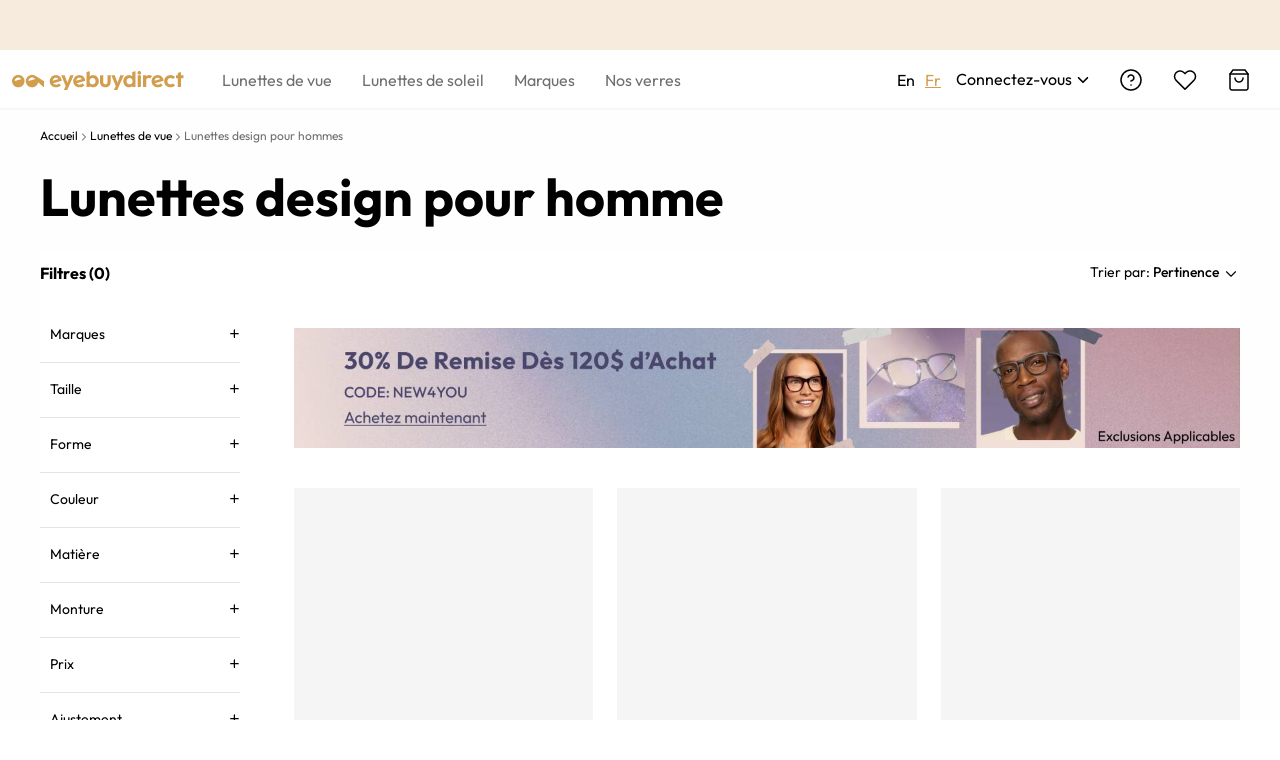

--- FILE ---
content_type: text/html; charset=utf-8
request_url: https://www.eyebuydirect.ca/fr/lunettes-de-vue/homme-design
body_size: 94854
content:
<!DOCTYPE html><html lang="fr-ca"><head><meta charSet="utf-8"/><meta name="viewport" content="width=device-width"/><meta http-equiv="x-dns-prefetch-control" content="on"/><link rel="preconnect" href="https://res.ebdcdn.com" crossorigin=""/><link rel="dns-prefetch" href="https://res.ebdcdn.com"/><link rel="preconnect" href="https://img.ebdcdn.com"/><link rel="dns-prefetch" href="https://img.ebdcdn.com"/><link rel="preload" href="https://res.ebdcdn.com/public/fonts/outfit.woff2" as="font" crossorigin="anonymous" type="font/woff2"/><link rel="preconnect" href="https://img.ebdcdn.com" crossorigin=""/><link rel="dns-prefetch" href="https://img.ebdcdn.com"/><link rel="apple-touch-icon" href="https://img.ebdcdn.com/public/images/pwa/pwa-icon-512.png"/><link rel="manifest" href="/manifest.json" crossorigin="use-credentials"/><link rel="icon" type="image/png" href="https://img.ebdcdn.com/public/images/global/favicon-16x16.png" sizes="16x16"/><link rel="icon" type="image/png" href="https://img.ebdcdn.com/public/images/global/favicon-32x32.png" sizes="32x32"/><meta http-equiv="content-language" content="fr-ca"/><meta name="theme-color" content="#404040"/><meta name="msapplication-TileColor" content="#404040"/><meta name="apple-mobile-web-app-status-bar-style" content="#404040"/><meta property="og:type" content="website"/><meta property="og:site_name" content="Eyebuydirect.com"/><meta name="SKYPE_TOOLBAR" content="SKYPE_TOOLBAR_PARSER_COMPATIBLE"/><title>Lunettes de vue design pour homme | Eyebuydirect Canada</title><meta property="og:description" content="Nos montures de lunettes design pour homme réinvente le concept de mode optique pour les hommes. Nos lunettes design peuvent aussi devenir des lunettes de vue !"/><meta property="og:url" content="https://www.eyebuydirect.ca/fr/lunettes-de-vue/homme-design"/><meta property="og:title" content="Lunettes de vue design pour homme | Eyebuydirect Canada"/><meta property="og:image" content="https://img.ebdcdn.com/image/upload/static/images/logo.png?q=85"/><meta name="description" content="Nos montures de lunettes design pour homme réinvente le concept de mode optique pour les hommes. Nos lunettes design peuvent aussi devenir des lunettes de vue !"/><meta name="robots" content="max-image-preview:large"/><link rel="canonical" href="https://www.eyebuydirect.ca/fr/lunettes-de-vue/homme-design"/><link rel="preload" href="https://img.ebdcdn.com/cms/01_19_Catalog_Promo_Desktop_fr_8ecb365efe.jpg?q=70&amp;seo=30%25%20De%20Remise%20D%C3%A8s%20120%24%20d%E2%80%99Achat%20CODE%3A%20NEW4YOU" as="image" fetchpriority="high"/><meta name="next-head-count" content="30"/><script type="text/javascript" async="">window.NREUM||(NREUM={});NREUM.info = {"agent":"","beacon":"bam.nr-data.net","errorBeacon":"bam.nr-data.net","licenseKey":"NRJS-823d4f9e7281ef76cb5","applicationID":"1403787940","agentToken":null,"applicationTime":787.115924,"transactionName":"bgMEYEQEXUFSAkJQWFdJKFtECFJeWhtTXWJLD0ke","queueTime":0,"ttGuid":"5b2495418c6ed948"}; (window.NREUM||(NREUM={})).init={privacy:{cookies_enabled:true},ajax:{deny_list:["*"]},feature_flags:["soft_nav"],distributed_tracing:{enabled:true}};(window.NREUM||(NREUM={})).loader_config={agentID:"1588805536",accountID:"2750859",trustKey:"2750859",xpid:"VgECUV5WARABUFFRAAkAX1AB",licenseKey:"NRJS-823d4f9e7281ef76cb5",applicationID:"1403787940",browserID:"1588805536"};;/*! For license information please see nr-loader-full-1.308.0.min.js.LICENSE.txt */
(()=>{var e,t,r={384:(e,t,r)=>{"use strict";r.d(t,{NT:()=>a,US:()=>u,Zm:()=>o,bQ:()=>d,dV:()=>c,pV:()=>l});var n=r(6154),i=r(1863),s=r(1910);const a={beacon:"bam.nr-data.net",errorBeacon:"bam.nr-data.net"};function o(){return n.gm.NREUM||(n.gm.NREUM={}),void 0===n.gm.newrelic&&(n.gm.newrelic=n.gm.NREUM),n.gm.NREUM}function c(){let e=o();return e.o||(e.o={ST:n.gm.setTimeout,SI:n.gm.setImmediate||n.gm.setInterval,CT:n.gm.clearTimeout,XHR:n.gm.XMLHttpRequest,REQ:n.gm.Request,EV:n.gm.Event,PR:n.gm.Promise,MO:n.gm.MutationObserver,FETCH:n.gm.fetch,WS:n.gm.WebSocket},(0,s.i)(...Object.values(e.o))),e}function d(e,t){let r=o();r.initializedAgents??={},t.initializedAt={ms:(0,i.t)(),date:new Date},r.initializedAgents[e]=t}function u(e,t){o()[e]=t}function l(){return function(){let e=o();const t=e.info||{};e.info={beacon:a.beacon,errorBeacon:a.errorBeacon,...t}}(),function(){let e=o();const t=e.init||{};e.init={...t}}(),c(),function(){let e=o();const t=e.loader_config||{};e.loader_config={...t}}(),o()}},782:(e,t,r)=>{"use strict";r.d(t,{T:()=>n});const n=r(860).K7.pageViewTiming},860:(e,t,r)=>{"use strict";r.d(t,{$J:()=>u,K7:()=>c,P3:()=>d,XX:()=>i,Yy:()=>o,df:()=>s,qY:()=>n,v4:()=>a});const n="events",i="jserrors",s="browser/blobs",a="rum",o="browser/logs",c={ajax:"ajax",genericEvents:"generic_events",jserrors:i,logging:"logging",metrics:"metrics",pageAction:"page_action",pageViewEvent:"page_view_event",pageViewTiming:"page_view_timing",sessionReplay:"session_replay",sessionTrace:"session_trace",softNav:"soft_navigations",spa:"spa"},d={[c.pageViewEvent]:1,[c.pageViewTiming]:2,[c.metrics]:3,[c.jserrors]:4,[c.spa]:5,[c.ajax]:6,[c.sessionTrace]:7,[c.softNav]:8,[c.sessionReplay]:9,[c.logging]:10,[c.genericEvents]:11},u={[c.pageViewEvent]:a,[c.pageViewTiming]:n,[c.ajax]:n,[c.spa]:n,[c.softNav]:n,[c.metrics]:i,[c.jserrors]:i,[c.sessionTrace]:s,[c.sessionReplay]:s,[c.logging]:o,[c.genericEvents]:"ins"}},944:(e,t,r)=>{"use strict";r.d(t,{R:()=>i});var n=r(3241);function i(e,t){"function"==typeof console.debug&&(console.debug("New Relic Warning: https://github.com/newrelic/newrelic-browser-agent/blob/main/docs/warning-codes.md#".concat(e),t),(0,n.W)({agentIdentifier:null,drained:null,type:"data",name:"warn",feature:"warn",data:{code:e,secondary:t}}))}},993:(e,t,r)=>{"use strict";r.d(t,{A$:()=>s,ET:()=>a,TZ:()=>o,p_:()=>i});var n=r(860);const i={ERROR:"ERROR",WARN:"WARN",INFO:"INFO",DEBUG:"DEBUG",TRACE:"TRACE"},s={OFF:0,ERROR:1,WARN:2,INFO:3,DEBUG:4,TRACE:5},a="log",o=n.K7.logging},1541:(e,t,r)=>{"use strict";r.d(t,{U:()=>i,f:()=>n});const n={MFE:"MFE",BA:"BA"};function i(e,t){if(2!==t?.harvestEndpointVersion)return{};const r=t.agentRef.runtime.appMetadata.agents[0].entityGuid;return e?{"source.id":e.id,"source.name":e.name,"source.type":e.type,"parent.id":e.parent?.id||r,"parent.type":e.parent?.type||n.BA}:{"entity.guid":r,appId:t.agentRef.info.applicationID}}},1687:(e,t,r)=>{"use strict";r.d(t,{Ak:()=>d,Ze:()=>h,x3:()=>u});var n=r(3241),i=r(7836),s=r(3606),a=r(860),o=r(2646);const c={};function d(e,t){const r={staged:!1,priority:a.P3[t]||0};l(e),c[e].get(t)||c[e].set(t,r)}function u(e,t){e&&c[e]&&(c[e].get(t)&&c[e].delete(t),p(e,t,!1),c[e].size&&f(e))}function l(e){if(!e)throw new Error("agentIdentifier required");c[e]||(c[e]=new Map)}function h(e="",t="feature",r=!1){if(l(e),!e||!c[e].get(t)||r)return p(e,t);c[e].get(t).staged=!0,f(e)}function f(e){const t=Array.from(c[e]);t.every(([e,t])=>t.staged)&&(t.sort((e,t)=>e[1].priority-t[1].priority),t.forEach(([t])=>{c[e].delete(t),p(e,t)}))}function p(e,t,r=!0){const a=e?i.ee.get(e):i.ee,c=s.i.handlers;if(!a.aborted&&a.backlog&&c){if((0,n.W)({agentIdentifier:e,type:"lifecycle",name:"drain",feature:t}),r){const e=a.backlog[t],r=c[t];if(r){for(let t=0;e&&t<e.length;++t)g(e[t],r);Object.entries(r).forEach(([e,t])=>{Object.values(t||{}).forEach(t=>{t[0]?.on&&t[0]?.context()instanceof o.y&&t[0].on(e,t[1])})})}}a.isolatedBacklog||delete c[t],a.backlog[t]=null,a.emit("drain-"+t,[])}}function g(e,t){var r=e[1];Object.values(t[r]||{}).forEach(t=>{var r=e[0];if(t[0]===r){var n=t[1],i=e[3],s=e[2];n.apply(i,s)}})}},1738:(e,t,r)=>{"use strict";r.d(t,{U:()=>f,Y:()=>h});var n=r(3241),i=r(9908),s=r(1863),a=r(944),o=r(5701),c=r(3969),d=r(8362),u=r(860),l=r(4261);function h(e,t,r,s){const h=s||r;!h||h[e]&&h[e]!==d.d.prototype[e]||(h[e]=function(){(0,i.p)(c.xV,["API/"+e+"/called"],void 0,u.K7.metrics,r.ee),(0,n.W)({agentIdentifier:r.agentIdentifier,drained:!!o.B?.[r.agentIdentifier],type:"data",name:"api",feature:l.Pl+e,data:{}});try{return t.apply(this,arguments)}catch(e){(0,a.R)(23,e)}})}function f(e,t,r,n,a){const o=e.info;null===r?delete o.jsAttributes[t]:o.jsAttributes[t]=r,(a||null===r)&&(0,i.p)(l.Pl+n,[(0,s.t)(),t,r],void 0,"session",e.ee)}},1741:(e,t,r)=>{"use strict";r.d(t,{W:()=>s});var n=r(944),i=r(4261);class s{#e(e,...t){if(this[e]!==s.prototype[e])return this[e](...t);(0,n.R)(35,e)}addPageAction(e,t){return this.#e(i.hG,e,t)}register(e){return this.#e(i.eY,e)}recordCustomEvent(e,t){return this.#e(i.fF,e,t)}setPageViewName(e,t){return this.#e(i.Fw,e,t)}setCustomAttribute(e,t,r){return this.#e(i.cD,e,t,r)}noticeError(e,t){return this.#e(i.o5,e,t)}setUserId(e,t=!1){return this.#e(i.Dl,e,t)}setApplicationVersion(e){return this.#e(i.nb,e)}setErrorHandler(e){return this.#e(i.bt,e)}addRelease(e,t){return this.#e(i.k6,e,t)}log(e,t){return this.#e(i.$9,e,t)}start(){return this.#e(i.d3)}finished(e){return this.#e(i.BL,e)}recordReplay(){return this.#e(i.CH)}pauseReplay(){return this.#e(i.Tb)}addToTrace(e){return this.#e(i.U2,e)}setCurrentRouteName(e){return this.#e(i.PA,e)}interaction(e){return this.#e(i.dT,e)}wrapLogger(e,t,r){return this.#e(i.Wb,e,t,r)}measure(e,t){return this.#e(i.V1,e,t)}consent(e){return this.#e(i.Pv,e)}}},1863:(e,t,r)=>{"use strict";function n(){return Math.floor(performance.now())}r.d(t,{t:()=>n})},1910:(e,t,r)=>{"use strict";r.d(t,{i:()=>s});var n=r(944);const i=new Map;function s(...e){return e.every(e=>{if(i.has(e))return i.get(e);const t="function"==typeof e?e.toString():"",r=t.includes("[native code]"),s=t.includes("nrWrapper");return r||s||(0,n.R)(64,e?.name||t),i.set(e,r),r})}},2555:(e,t,r)=>{"use strict";r.d(t,{D:()=>o,f:()=>a});var n=r(384),i=r(8122);const s={beacon:n.NT.beacon,errorBeacon:n.NT.errorBeacon,licenseKey:void 0,applicationID:void 0,sa:void 0,queueTime:void 0,applicationTime:void 0,ttGuid:void 0,user:void 0,account:void 0,product:void 0,extra:void 0,jsAttributes:{},userAttributes:void 0,atts:void 0,transactionName:void 0,tNamePlain:void 0};function a(e){try{return!!e.licenseKey&&!!e.errorBeacon&&!!e.applicationID}catch(e){return!1}}const o=e=>(0,i.a)(e,s)},2614:(e,t,r)=>{"use strict";r.d(t,{BB:()=>a,H3:()=>n,g:()=>d,iL:()=>c,tS:()=>o,uh:()=>i,wk:()=>s});const n="NRBA",i="SESSION",s=144e5,a=18e5,o={STARTED:"session-started",PAUSE:"session-pause",RESET:"session-reset",RESUME:"session-resume",UPDATE:"session-update"},c={SAME_TAB:"same-tab",CROSS_TAB:"cross-tab"},d={OFF:0,FULL:1,ERROR:2}},2646:(e,t,r)=>{"use strict";r.d(t,{y:()=>n});class n{constructor(e){this.contextId=e}}},2843:(e,t,r)=>{"use strict";r.d(t,{G:()=>s,u:()=>i});var n=r(3878);function i(e,t=!1,r,i){(0,n.DD)("visibilitychange",function(){if(t)return void("hidden"===document.visibilityState&&e());e(document.visibilityState)},r,i)}function s(e,t,r){(0,n.sp)("pagehide",e,t,r)}},3241:(e,t,r)=>{"use strict";r.d(t,{W:()=>s});var n=r(6154);const i="newrelic";function s(e={}){try{n.gm.dispatchEvent(new CustomEvent(i,{detail:e}))}catch(e){}}},3304:(e,t,r)=>{"use strict";r.d(t,{A:()=>s});var n=r(7836);const i=()=>{const e=new WeakSet;return(t,r)=>{if("object"==typeof r&&null!==r){if(e.has(r))return;e.add(r)}return r}};function s(e){try{return JSON.stringify(e,i())??""}catch(e){try{n.ee.emit("internal-error",[e])}catch(e){}return""}}},3333:(e,t,r)=>{"use strict";r.d(t,{$v:()=>u,TZ:()=>n,Xh:()=>c,Zp:()=>i,kd:()=>d,mq:()=>o,nf:()=>a,qN:()=>s});const n=r(860).K7.genericEvents,i=["auxclick","click","copy","keydown","paste","scrollend"],s=["focus","blur"],a=4,o=1e3,c=2e3,d=["PageAction","UserAction","BrowserPerformance"],u={RESOURCES:"experimental.resources",REGISTER:"register"}},3434:(e,t,r)=>{"use strict";r.d(t,{Jt:()=>s,YM:()=>d});var n=r(7836),i=r(5607);const s="nr@original:".concat(i.W),a=50;var o=Object.prototype.hasOwnProperty,c=!1;function d(e,t){return e||(e=n.ee),r.inPlace=function(e,t,n,i,s){n||(n="");const a="-"===n.charAt(0);for(let o=0;o<t.length;o++){const c=t[o],d=e[c];l(d)||(e[c]=r(d,a?c+n:n,i,c,s))}},r.flag=s,r;function r(t,r,n,c,d){return l(t)?t:(r||(r=""),nrWrapper[s]=t,function(e,t,r){if(Object.defineProperty&&Object.keys)try{return Object.keys(e).forEach(function(r){Object.defineProperty(t,r,{get:function(){return e[r]},set:function(t){return e[r]=t,t}})}),t}catch(e){u([e],r)}for(var n in e)o.call(e,n)&&(t[n]=e[n])}(t,nrWrapper,e),nrWrapper);function nrWrapper(){var s,o,l,h;let f;try{o=this,s=[...arguments],l="function"==typeof n?n(s,o):n||{}}catch(t){u([t,"",[s,o,c],l],e)}i(r+"start",[s,o,c],l,d);const p=performance.now();let g;try{return h=t.apply(o,s),g=performance.now(),h}catch(e){throw g=performance.now(),i(r+"err",[s,o,e],l,d),f=e,f}finally{const e=g-p,t={start:p,end:g,duration:e,isLongTask:e>=a,methodName:c,thrownError:f};t.isLongTask&&i("long-task",[t,o],l,d),i(r+"end",[s,o,h],l,d)}}}function i(r,n,i,s){if(!c||t){var a=c;c=!0;try{e.emit(r,n,i,t,s)}catch(t){u([t,r,n,i],e)}c=a}}}function u(e,t){t||(t=n.ee);try{t.emit("internal-error",e)}catch(e){}}function l(e){return!(e&&"function"==typeof e&&e.apply&&!e[s])}},3606:(e,t,r)=>{"use strict";r.d(t,{i:()=>s});var n=r(9908);s.on=a;var i=s.handlers={};function s(e,t,r,s){a(s||n.d,i,e,t,r)}function a(e,t,r,i,s){s||(s="feature"),e||(e=n.d);var a=t[s]=t[s]||{};(a[r]=a[r]||[]).push([e,i])}},3738:(e,t,r)=>{"use strict";r.d(t,{He:()=>i,Kp:()=>o,Lc:()=>d,Rz:()=>u,TZ:()=>n,bD:()=>s,d3:()=>a,jx:()=>l,sl:()=>h,uP:()=>c});const n=r(860).K7.sessionTrace,i="bstResource",s="resource",a="-start",o="-end",c="fn"+a,d="fn"+o,u="pushState",l=1e3,h=3e4},3785:(e,t,r)=>{"use strict";r.d(t,{R:()=>c,b:()=>d});var n=r(9908),i=r(1863),s=r(860),a=r(3969),o=r(993);function c(e,t,r={},c=o.p_.INFO,d=!0,u,l=(0,i.t)()){(0,n.p)(a.xV,["API/logging/".concat(c.toLowerCase(),"/called")],void 0,s.K7.metrics,e),(0,n.p)(o.ET,[l,t,r,c,d,u],void 0,s.K7.logging,e)}function d(e){return"string"==typeof e&&Object.values(o.p_).some(t=>t===e.toUpperCase().trim())}},3878:(e,t,r)=>{"use strict";function n(e,t){return{capture:e,passive:!1,signal:t}}function i(e,t,r=!1,i){window.addEventListener(e,t,n(r,i))}function s(e,t,r=!1,i){document.addEventListener(e,t,n(r,i))}r.d(t,{DD:()=>s,jT:()=>n,sp:()=>i})},3969:(e,t,r)=>{"use strict";r.d(t,{TZ:()=>n,XG:()=>o,rs:()=>i,xV:()=>a,z_:()=>s});const n=r(860).K7.metrics,i="sm",s="cm",a="storeSupportabilityMetrics",o="storeEventMetrics"},4234:(e,t,r)=>{"use strict";r.d(t,{W:()=>s});var n=r(7836),i=r(1687);class s{constructor(e,t){this.agentIdentifier=e,this.ee=n.ee.get(e),this.featureName=t,this.blocked=!1}deregisterDrain(){(0,i.x3)(this.agentIdentifier,this.featureName)}}},4261:(e,t,r)=>{"use strict";r.d(t,{$9:()=>d,BL:()=>o,CH:()=>f,Dl:()=>w,Fw:()=>y,PA:()=>m,Pl:()=>n,Pv:()=>T,Tb:()=>l,U2:()=>s,V1:()=>E,Wb:()=>x,bt:()=>b,cD:()=>v,d3:()=>R,dT:()=>c,eY:()=>p,fF:()=>h,hG:()=>i,k6:()=>a,nb:()=>g,o5:()=>u});const n="api-",i="addPageAction",s="addToTrace",a="addRelease",o="finished",c="interaction",d="log",u="noticeError",l="pauseReplay",h="recordCustomEvent",f="recordReplay",p="register",g="setApplicationVersion",m="setCurrentRouteName",v="setCustomAttribute",b="setErrorHandler",y="setPageViewName",w="setUserId",R="start",x="wrapLogger",E="measure",T="consent"},5205:(e,t,r)=>{"use strict";r.d(t,{j:()=>S});var n=r(384),i=r(1741);var s=r(2555),a=r(3333);const o=e=>{if(!e||"string"!=typeof e)return!1;try{document.createDocumentFragment().querySelector(e)}catch{return!1}return!0};var c=r(2614),d=r(944),u=r(8122);const l="[data-nr-mask]",h=e=>(0,u.a)(e,(()=>{const e={feature_flags:[],experimental:{allow_registered_children:!1,resources:!1},mask_selector:"*",block_selector:"[data-nr-block]",mask_input_options:{color:!1,date:!1,"datetime-local":!1,email:!1,month:!1,number:!1,range:!1,search:!1,tel:!1,text:!1,time:!1,url:!1,week:!1,textarea:!1,select:!1,password:!0}};return{ajax:{deny_list:void 0,block_internal:!0,enabled:!0,autoStart:!0},api:{get allow_registered_children(){return e.feature_flags.includes(a.$v.REGISTER)||e.experimental.allow_registered_children},set allow_registered_children(t){e.experimental.allow_registered_children=t},duplicate_registered_data:!1},browser_consent_mode:{enabled:!1},distributed_tracing:{enabled:void 0,exclude_newrelic_header:void 0,cors_use_newrelic_header:void 0,cors_use_tracecontext_headers:void 0,allowed_origins:void 0},get feature_flags(){return e.feature_flags},set feature_flags(t){e.feature_flags=t},generic_events:{enabled:!0,autoStart:!0},harvest:{interval:30},jserrors:{enabled:!0,autoStart:!0},logging:{enabled:!0,autoStart:!0},metrics:{enabled:!0,autoStart:!0},obfuscate:void 0,page_action:{enabled:!0},page_view_event:{enabled:!0,autoStart:!0},page_view_timing:{enabled:!0,autoStart:!0},performance:{capture_marks:!1,capture_measures:!1,capture_detail:!0,resources:{get enabled(){return e.feature_flags.includes(a.$v.RESOURCES)||e.experimental.resources},set enabled(t){e.experimental.resources=t},asset_types:[],first_party_domains:[],ignore_newrelic:!0}},privacy:{cookies_enabled:!0},proxy:{assets:void 0,beacon:void 0},session:{expiresMs:c.wk,inactiveMs:c.BB},session_replay:{autoStart:!0,enabled:!1,preload:!1,sampling_rate:10,error_sampling_rate:100,collect_fonts:!1,inline_images:!1,fix_stylesheets:!0,mask_all_inputs:!0,get mask_text_selector(){return e.mask_selector},set mask_text_selector(t){o(t)?e.mask_selector="".concat(t,",").concat(l):""===t||null===t?e.mask_selector=l:(0,d.R)(5,t)},get block_class(){return"nr-block"},get ignore_class(){return"nr-ignore"},get mask_text_class(){return"nr-mask"},get block_selector(){return e.block_selector},set block_selector(t){o(t)?e.block_selector+=",".concat(t):""!==t&&(0,d.R)(6,t)},get mask_input_options(){return e.mask_input_options},set mask_input_options(t){t&&"object"==typeof t?e.mask_input_options={...t,password:!0}:(0,d.R)(7,t)}},session_trace:{enabled:!0,autoStart:!0},soft_navigations:{enabled:!0,autoStart:!0},spa:{enabled:!0,autoStart:!0},ssl:void 0,user_actions:{enabled:!0,elementAttributes:["id","className","tagName","type"]}}})());var f=r(6154),p=r(9324);let g=0;const m={buildEnv:p.F3,distMethod:p.Xs,version:p.xv,originTime:f.WN},v={consented:!1},b={appMetadata:{},get consented(){return this.session?.state?.consent||v.consented},set consented(e){v.consented=e},customTransaction:void 0,denyList:void 0,disabled:!1,harvester:void 0,isolatedBacklog:!1,isRecording:!1,loaderType:void 0,maxBytes:3e4,obfuscator:void 0,onerror:void 0,ptid:void 0,releaseIds:{},session:void 0,timeKeeper:void 0,registeredEntities:[],jsAttributesMetadata:{bytes:0},get harvestCount(){return++g}},y=e=>{const t=(0,u.a)(e,b),r=Object.keys(m).reduce((e,t)=>(e[t]={value:m[t],writable:!1,configurable:!0,enumerable:!0},e),{});return Object.defineProperties(t,r)};var w=r(5701);const R=e=>{const t=e.startsWith("http");e+="/",r.p=t?e:"https://"+e};var x=r(7836),E=r(3241);const T={accountID:void 0,trustKey:void 0,agentID:void 0,licenseKey:void 0,applicationID:void 0,xpid:void 0},A=e=>(0,u.a)(e,T),_=new Set;function S(e,t={},r,a){let{init:o,info:c,loader_config:d,runtime:u={},exposed:l=!0}=t;if(!c){const e=(0,n.pV)();o=e.init,c=e.info,d=e.loader_config}e.init=h(o||{}),e.loader_config=A(d||{}),c.jsAttributes??={},f.bv&&(c.jsAttributes.isWorker=!0),e.info=(0,s.D)(c);const p=e.init,g=[c.beacon,c.errorBeacon];_.has(e.agentIdentifier)||(p.proxy.assets&&(R(p.proxy.assets),g.push(p.proxy.assets)),p.proxy.beacon&&g.push(p.proxy.beacon),e.beacons=[...g],function(e){const t=(0,n.pV)();Object.getOwnPropertyNames(i.W.prototype).forEach(r=>{const n=i.W.prototype[r];if("function"!=typeof n||"constructor"===n)return;let s=t[r];e[r]&&!1!==e.exposed&&"micro-agent"!==e.runtime?.loaderType&&(t[r]=(...t)=>{const n=e[r](...t);return s?s(...t):n})})}(e),(0,n.US)("activatedFeatures",w.B)),u.denyList=[...p.ajax.deny_list||[],...p.ajax.block_internal?g:[]],u.ptid=e.agentIdentifier,u.loaderType=r,e.runtime=y(u),_.has(e.agentIdentifier)||(e.ee=x.ee.get(e.agentIdentifier),e.exposed=l,(0,E.W)({agentIdentifier:e.agentIdentifier,drained:!!w.B?.[e.agentIdentifier],type:"lifecycle",name:"initialize",feature:void 0,data:e.config})),_.add(e.agentIdentifier)}},5270:(e,t,r)=>{"use strict";r.d(t,{Aw:()=>a,SR:()=>s,rF:()=>o});var n=r(384),i=r(7767);function s(e){return!!(0,n.dV)().o.MO&&(0,i.V)(e)&&!0===e?.session_trace.enabled}function a(e){return!0===e?.session_replay.preload&&s(e)}function o(e,t){try{if("string"==typeof t?.type){if("password"===t.type.toLowerCase())return"*".repeat(e?.length||0);if(void 0!==t?.dataset?.nrUnmask||t?.classList?.contains("nr-unmask"))return e}}catch(e){}return"string"==typeof e?e.replace(/[\S]/g,"*"):"*".repeat(e?.length||0)}},5289:(e,t,r)=>{"use strict";r.d(t,{GG:()=>a,Qr:()=>c,sB:()=>o});var n=r(3878),i=r(6389);function s(){return"undefined"==typeof document||"complete"===document.readyState}function a(e,t){if(s())return e();const r=(0,i.J)(e),a=setInterval(()=>{s()&&(clearInterval(a),r())},500);(0,n.sp)("load",r,t)}function o(e){if(s())return e();(0,n.DD)("DOMContentLoaded",e)}function c(e){if(s())return e();(0,n.sp)("popstate",e)}},5607:(e,t,r)=>{"use strict";r.d(t,{W:()=>n});const n=(0,r(9566).bz)()},5701:(e,t,r)=>{"use strict";r.d(t,{B:()=>s,t:()=>a});var n=r(3241);const i=new Set,s={};function a(e,t){const r=t.agentIdentifier;s[r]??={},e&&"object"==typeof e&&(i.has(r)||(t.ee.emit("rumresp",[e]),s[r]=e,i.add(r),(0,n.W)({agentIdentifier:r,loaded:!0,drained:!0,type:"lifecycle",name:"load",feature:void 0,data:e})))}},6154:(e,t,r)=>{"use strict";r.d(t,{OF:()=>d,RI:()=>i,WN:()=>h,bv:()=>s,eN:()=>f,gm:()=>a,lR:()=>l,m:()=>c,mw:()=>o,sb:()=>u});var n=r(1863);const i="undefined"!=typeof window&&!!window.document,s="undefined"!=typeof WorkerGlobalScope&&("undefined"!=typeof self&&self instanceof WorkerGlobalScope&&self.navigator instanceof WorkerNavigator||"undefined"!=typeof globalThis&&globalThis instanceof WorkerGlobalScope&&globalThis.navigator instanceof WorkerNavigator),a=i?window:"undefined"!=typeof WorkerGlobalScope&&("undefined"!=typeof self&&self instanceof WorkerGlobalScope&&self||"undefined"!=typeof globalThis&&globalThis instanceof WorkerGlobalScope&&globalThis),o=Boolean("hidden"===a?.document?.visibilityState),c=""+a?.location,d=/iPad|iPhone|iPod/.test(a.navigator?.userAgent),u=d&&"undefined"==typeof SharedWorker,l=(()=>{const e=a.navigator?.userAgent?.match(/Firefox[/\s](\d+\.\d+)/);return Array.isArray(e)&&e.length>=2?+e[1]:0})(),h=Date.now()-(0,n.t)(),f=()=>"undefined"!=typeof PerformanceNavigationTiming&&a?.performance?.getEntriesByType("navigation")?.[0]?.responseStart},6344:(e,t,r)=>{"use strict";r.d(t,{BB:()=>u,Qb:()=>l,TZ:()=>i,Ug:()=>a,Vh:()=>s,_s:()=>o,bc:()=>d,yP:()=>c});var n=r(2614);const i=r(860).K7.sessionReplay,s="errorDuringReplay",a=.12,o={DomContentLoaded:0,Load:1,FullSnapshot:2,IncrementalSnapshot:3,Meta:4,Custom:5},c={[n.g.ERROR]:15e3,[n.g.FULL]:3e5,[n.g.OFF]:0},d={RESET:{message:"Session was reset",sm:"Reset"},IMPORT:{message:"Recorder failed to import",sm:"Import"},TOO_MANY:{message:"429: Too Many Requests",sm:"Too-Many"},TOO_BIG:{message:"Payload was too large",sm:"Too-Big"},CROSS_TAB:{message:"Session Entity was set to OFF on another tab",sm:"Cross-Tab"},ENTITLEMENTS:{message:"Session Replay is not allowed and will not be started",sm:"Entitlement"}},u=5e3,l={API:"api",RESUME:"resume",SWITCH_TO_FULL:"switchToFull",INITIALIZE:"initialize",PRELOAD:"preload"}},6389:(e,t,r)=>{"use strict";function n(e,t=500,r={}){const n=r?.leading||!1;let i;return(...r)=>{n&&void 0===i&&(e.apply(this,r),i=setTimeout(()=>{i=clearTimeout(i)},t)),n||(clearTimeout(i),i=setTimeout(()=>{e.apply(this,r)},t))}}function i(e){let t=!1;return(...r)=>{t||(t=!0,e.apply(this,r))}}r.d(t,{J:()=>i,s:()=>n})},6630:(e,t,r)=>{"use strict";r.d(t,{T:()=>n});const n=r(860).K7.pageViewEvent},6774:(e,t,r)=>{"use strict";r.d(t,{T:()=>n});const n=r(860).K7.jserrors},7295:(e,t,r)=>{"use strict";r.d(t,{Xv:()=>a,gX:()=>i,iW:()=>s});var n=[];function i(e){if(!e||s(e))return!1;if(0===n.length)return!0;if("*"===n[0].hostname)return!1;for(var t=0;t<n.length;t++){var r=n[t];if(r.hostname.test(e.hostname)&&r.pathname.test(e.pathname))return!1}return!0}function s(e){return void 0===e.hostname}function a(e){if(n=[],e&&e.length)for(var t=0;t<e.length;t++){let r=e[t];if(!r)continue;if("*"===r)return void(n=[{hostname:"*"}]);0===r.indexOf("http://")?r=r.substring(7):0===r.indexOf("https://")&&(r=r.substring(8));const i=r.indexOf("/");let s,a;i>0?(s=r.substring(0,i),a=r.substring(i)):(s=r,a="*");let[c]=s.split(":");n.push({hostname:o(c),pathname:o(a,!0)})}}function o(e,t=!1){const r=e.replace(/[.+?^${}()|[\]\\]/g,e=>"\\"+e).replace(/\*/g,".*?");return new RegExp((t?"^":"")+r+"$")}},7485:(e,t,r)=>{"use strict";r.d(t,{D:()=>i});var n=r(6154);function i(e){if(0===(e||"").indexOf("data:"))return{protocol:"data"};try{const t=new URL(e,location.href),r={port:t.port,hostname:t.hostname,pathname:t.pathname,search:t.search,protocol:t.protocol.slice(0,t.protocol.indexOf(":")),sameOrigin:t.protocol===n.gm?.location?.protocol&&t.host===n.gm?.location?.host};return r.port&&""!==r.port||("http:"===t.protocol&&(r.port="80"),"https:"===t.protocol&&(r.port="443")),r.pathname&&""!==r.pathname?r.pathname.startsWith("/")||(r.pathname="/".concat(r.pathname)):r.pathname="/",r}catch(e){return{}}}},7699:(e,t,r)=>{"use strict";r.d(t,{It:()=>s,KC:()=>o,No:()=>i,qh:()=>a});var n=r(860);const i=16e3,s=1e6,a="SESSION_ERROR",o={[n.K7.logging]:!0,[n.K7.genericEvents]:!1,[n.K7.jserrors]:!1,[n.K7.ajax]:!1}},7767:(e,t,r)=>{"use strict";r.d(t,{V:()=>i});var n=r(6154);const i=e=>n.RI&&!0===e?.privacy.cookies_enabled},7836:(e,t,r)=>{"use strict";r.d(t,{P:()=>o,ee:()=>c});var n=r(384),i=r(8990),s=r(2646),a=r(5607);const o="nr@context:".concat(a.W),c=function e(t,r){var n={},a={},u={},l=!1;try{l=16===r.length&&d.initializedAgents?.[r]?.runtime.isolatedBacklog}catch(e){}var h={on:p,addEventListener:p,removeEventListener:function(e,t){var r=n[e];if(!r)return;for(var i=0;i<r.length;i++)r[i]===t&&r.splice(i,1)},emit:function(e,r,n,i,s){!1!==s&&(s=!0);if(c.aborted&&!i)return;t&&s&&t.emit(e,r,n);var o=f(n);g(e).forEach(e=>{e.apply(o,r)});var d=v()[a[e]];d&&d.push([h,e,r,o]);return o},get:m,listeners:g,context:f,buffer:function(e,t){const r=v();if(t=t||"feature",h.aborted)return;Object.entries(e||{}).forEach(([e,n])=>{a[n]=t,t in r||(r[t]=[])})},abort:function(){h._aborted=!0,Object.keys(h.backlog).forEach(e=>{delete h.backlog[e]})},isBuffering:function(e){return!!v()[a[e]]},debugId:r,backlog:l?{}:t&&"object"==typeof t.backlog?t.backlog:{},isolatedBacklog:l};return Object.defineProperty(h,"aborted",{get:()=>{let e=h._aborted||!1;return e||(t&&(e=t.aborted),e)}}),h;function f(e){return e&&e instanceof s.y?e:e?(0,i.I)(e,o,()=>new s.y(o)):new s.y(o)}function p(e,t){n[e]=g(e).concat(t)}function g(e){return n[e]||[]}function m(t){return u[t]=u[t]||e(h,t)}function v(){return h.backlog}}(void 0,"globalEE"),d=(0,n.Zm)();d.ee||(d.ee=c)},8122:(e,t,r)=>{"use strict";r.d(t,{a:()=>i});var n=r(944);function i(e,t){try{if(!e||"object"!=typeof e)return(0,n.R)(3);if(!t||"object"!=typeof t)return(0,n.R)(4);const r=Object.create(Object.getPrototypeOf(t),Object.getOwnPropertyDescriptors(t)),s=0===Object.keys(r).length?e:r;for(let a in s)if(void 0!==e[a])try{if(null===e[a]){r[a]=null;continue}Array.isArray(e[a])&&Array.isArray(t[a])?r[a]=Array.from(new Set([...e[a],...t[a]])):"object"==typeof e[a]&&"object"==typeof t[a]?r[a]=i(e[a],t[a]):r[a]=e[a]}catch(e){r[a]||(0,n.R)(1,e)}return r}catch(e){(0,n.R)(2,e)}}},8139:(e,t,r)=>{"use strict";r.d(t,{u:()=>h});var n=r(7836),i=r(3434),s=r(8990),a=r(6154);const o={},c=a.gm.XMLHttpRequest,d="addEventListener",u="removeEventListener",l="nr@wrapped:".concat(n.P);function h(e){var t=function(e){return(e||n.ee).get("events")}(e);if(o[t.debugId]++)return t;o[t.debugId]=1;var r=(0,i.YM)(t,!0);function h(e){r.inPlace(e,[d,u],"-",p)}function p(e,t){return e[1]}return"getPrototypeOf"in Object&&(a.RI&&f(document,h),c&&f(c.prototype,h),f(a.gm,h)),t.on(d+"-start",function(e,t){var n=e[1];if(null!==n&&("function"==typeof n||"object"==typeof n)&&"newrelic"!==e[0]){var i=(0,s.I)(n,l,function(){var e={object:function(){if("function"!=typeof n.handleEvent)return;return n.handleEvent.apply(n,arguments)},function:n}[typeof n];return e?r(e,"fn-",null,e.name||"anonymous"):n});this.wrapped=e[1]=i}}),t.on(u+"-start",function(e){e[1]=this.wrapped||e[1]}),t}function f(e,t,...r){let n=e;for(;"object"==typeof n&&!Object.prototype.hasOwnProperty.call(n,d);)n=Object.getPrototypeOf(n);n&&t(n,...r)}},8362:(e,t,r)=>{"use strict";r.d(t,{d:()=>s});var n=r(9566),i=r(1741);class s extends i.W{agentIdentifier=(0,n.LA)(16)}},8374:(e,t,r)=>{r.nc=(()=>{try{return document?.currentScript?.nonce}catch(e){}return""})()},8990:(e,t,r)=>{"use strict";r.d(t,{I:()=>i});var n=Object.prototype.hasOwnProperty;function i(e,t,r){if(n.call(e,t))return e[t];var i=r();if(Object.defineProperty&&Object.keys)try{return Object.defineProperty(e,t,{value:i,writable:!0,enumerable:!1}),i}catch(e){}return e[t]=i,i}},9119:(e,t,r)=>{"use strict";r.d(t,{L:()=>s});var n=/([^?#]*)[^#]*(#[^?]*|$).*/,i=/([^?#]*)().*/;function s(e,t){return e?e.replace(t?n:i,"$1$2"):e}},9300:(e,t,r)=>{"use strict";r.d(t,{T:()=>n});const n=r(860).K7.ajax},9324:(e,t,r)=>{"use strict";r.d(t,{AJ:()=>a,F3:()=>i,Xs:()=>s,Yq:()=>o,xv:()=>n});const n="1.308.0",i="PROD",s="CDN",a="@newrelic/rrweb",o="1.0.1"},9566:(e,t,r)=>{"use strict";r.d(t,{LA:()=>o,ZF:()=>c,bz:()=>a,el:()=>d});var n=r(6154);const i="xxxxxxxx-xxxx-4xxx-yxxx-xxxxxxxxxxxx";function s(e,t){return e?15&e[t]:16*Math.random()|0}function a(){const e=n.gm?.crypto||n.gm?.msCrypto;let t,r=0;return e&&e.getRandomValues&&(t=e.getRandomValues(new Uint8Array(30))),i.split("").map(e=>"x"===e?s(t,r++).toString(16):"y"===e?(3&s()|8).toString(16):e).join("")}function o(e){const t=n.gm?.crypto||n.gm?.msCrypto;let r,i=0;t&&t.getRandomValues&&(r=t.getRandomValues(new Uint8Array(e)));const a=[];for(var o=0;o<e;o++)a.push(s(r,i++).toString(16));return a.join("")}function c(){return o(16)}function d(){return o(32)}},9908:(e,t,r)=>{"use strict";r.d(t,{d:()=>n,p:()=>i});var n=r(7836).ee.get("handle");function i(e,t,r,i,s){s?(s.buffer([e],i),s.emit(e,t,r)):(n.buffer([e],i),n.emit(e,t,r))}}},n={};function i(e){var t=n[e];if(void 0!==t)return t.exports;var s=n[e]={exports:{}};return r[e](s,s.exports,i),s.exports}i.m=r,i.d=(e,t)=>{for(var r in t)i.o(t,r)&&!i.o(e,r)&&Object.defineProperty(e,r,{enumerable:!0,get:t[r]})},i.f={},i.e=e=>Promise.all(Object.keys(i.f).reduce((t,r)=>(i.f[r](e,t),t),[])),i.u=e=>({95:"nr-full-compressor",222:"nr-full-recorder",891:"nr-full"}[e]+"-1.308.0.min.js"),i.o=(e,t)=>Object.prototype.hasOwnProperty.call(e,t),e={},t="NRBA-1.308.0.PROD:",i.l=(r,n,s,a)=>{if(e[r])e[r].push(n);else{var o,c;if(void 0!==s)for(var d=document.getElementsByTagName("script"),u=0;u<d.length;u++){var l=d[u];if(l.getAttribute("src")==r||l.getAttribute("data-webpack")==t+s){o=l;break}}if(!o){c=!0;var h={891:"sha512-fcveNDcpRQS9OweGhN4uJe88Qmg+EVyH6j/wngwL2Le0m7LYyz7q+JDx7KBxsdDF4TaPVsSmHg12T3pHwdLa7w==",222:"sha512-O8ZzdvgB4fRyt7k2Qrr4STpR+tCA2mcQEig6/dP3rRy9uEx1CTKQ6cQ7Src0361y7xS434ua+zIPo265ZpjlEg==",95:"sha512-jDWejat/6/UDex/9XjYoPPmpMPuEvBCSuCg/0tnihjbn5bh9mP3An0NzFV9T5Tc+3kKhaXaZA8UIKPAanD2+Gw=="};(o=document.createElement("script")).charset="utf-8",i.nc&&o.setAttribute("nonce",i.nc),o.setAttribute("data-webpack",t+s),o.src=r,0!==o.src.indexOf(window.location.origin+"/")&&(o.crossOrigin="anonymous"),h[a]&&(o.integrity=h[a])}e[r]=[n];var f=(t,n)=>{o.onerror=o.onload=null,clearTimeout(p);var i=e[r];if(delete e[r],o.parentNode&&o.parentNode.removeChild(o),i&&i.forEach(e=>e(n)),t)return t(n)},p=setTimeout(f.bind(null,void 0,{type:"timeout",target:o}),12e4);o.onerror=f.bind(null,o.onerror),o.onload=f.bind(null,o.onload),c&&document.head.appendChild(o)}},i.r=e=>{"undefined"!=typeof Symbol&&Symbol.toStringTag&&Object.defineProperty(e,Symbol.toStringTag,{value:"Module"}),Object.defineProperty(e,"__esModule",{value:!0})},i.p="https://js-agent.newrelic.com/",(()=>{var e={85:0,959:0};i.f.j=(t,r)=>{var n=i.o(e,t)?e[t]:void 0;if(0!==n)if(n)r.push(n[2]);else{var s=new Promise((r,i)=>n=e[t]=[r,i]);r.push(n[2]=s);var a=i.p+i.u(t),o=new Error;i.l(a,r=>{if(i.o(e,t)&&(0!==(n=e[t])&&(e[t]=void 0),n)){var s=r&&("load"===r.type?"missing":r.type),a=r&&r.target&&r.target.src;o.message="Loading chunk "+t+" failed: ("+s+": "+a+")",o.name="ChunkLoadError",o.type=s,o.request=a,n[1](o)}},"chunk-"+t,t)}};var t=(t,r)=>{var n,s,[a,o,c]=r,d=0;if(a.some(t=>0!==e[t])){for(n in o)i.o(o,n)&&(i.m[n]=o[n]);if(c)c(i)}for(t&&t(r);d<a.length;d++)s=a[d],i.o(e,s)&&e[s]&&e[s][0](),e[s]=0},r=self["webpackChunk:NRBA-1.308.0.PROD"]=self["webpackChunk:NRBA-1.308.0.PROD"]||[];r.forEach(t.bind(null,0)),r.push=t.bind(null,r.push.bind(r))})(),(()=>{"use strict";i(8374);var e=i(8362),t=i(860);const r=Object.values(t.K7);var n=i(5205);var s=i(9908),a=i(1863),o=i(4261),c=i(1738);var d=i(1687),u=i(4234),l=i(5289),h=i(6154),f=i(944),p=i(5270),g=i(7767),m=i(6389),v=i(7699);class b extends u.W{constructor(e,t){super(e.agentIdentifier,t),this.agentRef=e,this.abortHandler=void 0,this.featAggregate=void 0,this.loadedSuccessfully=void 0,this.onAggregateImported=new Promise(e=>{this.loadedSuccessfully=e}),this.deferred=Promise.resolve(),!1===e.init[this.featureName].autoStart?this.deferred=new Promise((t,r)=>{this.ee.on("manual-start-all",(0,m.J)(()=>{(0,d.Ak)(e.agentIdentifier,this.featureName),t()}))}):(0,d.Ak)(e.agentIdentifier,t)}importAggregator(e,t,r={}){if(this.featAggregate)return;const n=async()=>{let n;await this.deferred;try{if((0,g.V)(e.init)){const{setupAgentSession:t}=await i.e(891).then(i.bind(i,8766));n=t(e)}}catch(e){(0,f.R)(20,e),this.ee.emit("internal-error",[e]),(0,s.p)(v.qh,[e],void 0,this.featureName,this.ee)}try{if(!this.#t(this.featureName,n,e.init))return(0,d.Ze)(this.agentIdentifier,this.featureName),void this.loadedSuccessfully(!1);const{Aggregate:i}=await t();this.featAggregate=new i(e,r),e.runtime.harvester.initializedAggregates.push(this.featAggregate),this.loadedSuccessfully(!0)}catch(e){(0,f.R)(34,e),this.abortHandler?.(),(0,d.Ze)(this.agentIdentifier,this.featureName,!0),this.loadedSuccessfully(!1),this.ee&&this.ee.abort()}};h.RI?(0,l.GG)(()=>n(),!0):n()}#t(e,r,n){if(this.blocked)return!1;switch(e){case t.K7.sessionReplay:return(0,p.SR)(n)&&!!r;case t.K7.sessionTrace:return!!r;default:return!0}}}var y=i(6630),w=i(2614),R=i(3241);class x extends b{static featureName=y.T;constructor(e){var t;super(e,y.T),this.setupInspectionEvents(e.agentIdentifier),t=e,(0,c.Y)(o.Fw,function(e,r){"string"==typeof e&&("/"!==e.charAt(0)&&(e="/"+e),t.runtime.customTransaction=(r||"http://custom.transaction")+e,(0,s.p)(o.Pl+o.Fw,[(0,a.t)()],void 0,void 0,t.ee))},t),this.importAggregator(e,()=>i.e(891).then(i.bind(i,3718)))}setupInspectionEvents(e){const t=(t,r)=>{t&&(0,R.W)({agentIdentifier:e,timeStamp:t.timeStamp,loaded:"complete"===t.target.readyState,type:"window",name:r,data:t.target.location+""})};(0,l.sB)(e=>{t(e,"DOMContentLoaded")}),(0,l.GG)(e=>{t(e,"load")}),(0,l.Qr)(e=>{t(e,"navigate")}),this.ee.on(w.tS.UPDATE,(t,r)=>{(0,R.W)({agentIdentifier:e,type:"lifecycle",name:"session",data:r})})}}var E=i(384);class T extends e.d{constructor(e){var t;(super(),h.gm)?(this.features={},(0,E.bQ)(this.agentIdentifier,this),this.desiredFeatures=new Set(e.features||[]),this.desiredFeatures.add(x),(0,n.j)(this,e,e.loaderType||"agent"),t=this,(0,c.Y)(o.cD,function(e,r,n=!1){if("string"==typeof e){if(["string","number","boolean"].includes(typeof r)||null===r)return(0,c.U)(t,e,r,o.cD,n);(0,f.R)(40,typeof r)}else(0,f.R)(39,typeof e)},t),function(e){(0,c.Y)(o.Dl,function(t,r=!1){if("string"!=typeof t&&null!==t)return void(0,f.R)(41,typeof t);const n=e.info.jsAttributes["enduser.id"];r&&null!=n&&n!==t?(0,s.p)(o.Pl+"setUserIdAndResetSession",[t],void 0,"session",e.ee):(0,c.U)(e,"enduser.id",t,o.Dl,!0)},e)}(this),function(e){(0,c.Y)(o.nb,function(t){if("string"==typeof t||null===t)return(0,c.U)(e,"application.version",t,o.nb,!1);(0,f.R)(42,typeof t)},e)}(this),function(e){(0,c.Y)(o.d3,function(){e.ee.emit("manual-start-all")},e)}(this),function(e){(0,c.Y)(o.Pv,function(t=!0){if("boolean"==typeof t){if((0,s.p)(o.Pl+o.Pv,[t],void 0,"session",e.ee),e.runtime.consented=t,t){const t=e.features.page_view_event;t.onAggregateImported.then(e=>{const r=t.featAggregate;e&&!r.sentRum&&r.sendRum()})}}else(0,f.R)(65,typeof t)},e)}(this),this.run()):(0,f.R)(21)}get config(){return{info:this.info,init:this.init,loader_config:this.loader_config,runtime:this.runtime}}get api(){return this}run(){try{const e=function(e){const t={};return r.forEach(r=>{t[r]=!!e[r]?.enabled}),t}(this.init),n=[...this.desiredFeatures];n.sort((e,r)=>t.P3[e.featureName]-t.P3[r.featureName]),n.forEach(r=>{if(!e[r.featureName]&&r.featureName!==t.K7.pageViewEvent)return;if(r.featureName===t.K7.spa)return void(0,f.R)(67);const n=function(e){switch(e){case t.K7.ajax:return[t.K7.jserrors];case t.K7.sessionTrace:return[t.K7.ajax,t.K7.pageViewEvent];case t.K7.sessionReplay:return[t.K7.sessionTrace];case t.K7.pageViewTiming:return[t.K7.pageViewEvent];default:return[]}}(r.featureName).filter(e=>!(e in this.features));n.length>0&&(0,f.R)(36,{targetFeature:r.featureName,missingDependencies:n}),this.features[r.featureName]=new r(this)})}catch(e){(0,f.R)(22,e);for(const e in this.features)this.features[e].abortHandler?.();const t=(0,E.Zm)();delete t.initializedAgents[this.agentIdentifier]?.features,delete this.sharedAggregator;return t.ee.get(this.agentIdentifier).abort(),!1}}}var A=i(2843),_=i(782);class S extends b{static featureName=_.T;constructor(e){super(e,_.T),h.RI&&((0,A.u)(()=>(0,s.p)("docHidden",[(0,a.t)()],void 0,_.T,this.ee),!0),(0,A.G)(()=>(0,s.p)("winPagehide",[(0,a.t)()],void 0,_.T,this.ee)),this.importAggregator(e,()=>i.e(891).then(i.bind(i,9018))))}}var O=i(3969);class I extends b{static featureName=O.TZ;constructor(e){super(e,O.TZ),h.RI&&document.addEventListener("securitypolicyviolation",e=>{(0,s.p)(O.xV,["Generic/CSPViolation/Detected"],void 0,this.featureName,this.ee)}),this.importAggregator(e,()=>i.e(891).then(i.bind(i,6555)))}}var P=i(6774),k=i(3878),N=i(3304);class D{constructor(e,t,r,n,i){this.name="UncaughtError",this.message="string"==typeof e?e:(0,N.A)(e),this.sourceURL=t,this.line=r,this.column=n,this.__newrelic=i}}function j(e){return M(e)?e:new D(void 0!==e?.message?e.message:e,e?.filename||e?.sourceURL,e?.lineno||e?.line,e?.colno||e?.col,e?.__newrelic,e?.cause)}function C(e){const t="Unhandled Promise Rejection: ";if(!e?.reason)return;if(M(e.reason)){try{e.reason.message.startsWith(t)||(e.reason.message=t+e.reason.message)}catch(e){}return j(e.reason)}const r=j(e.reason);return(r.message||"").startsWith(t)||(r.message=t+r.message),r}function L(e){if(e.error instanceof SyntaxError&&!/:\d+$/.test(e.error.stack?.trim())){const t=new D(e.message,e.filename,e.lineno,e.colno,e.error.__newrelic,e.cause);return t.name=SyntaxError.name,t}return M(e.error)?e.error:j(e)}function M(e){return e instanceof Error&&!!e.stack}function B(e,r,n,i,o=(0,a.t)()){"string"==typeof e&&(e=new Error(e)),(0,s.p)("err",[e,o,!1,r,n.runtime.isRecording,void 0,i],void 0,t.K7.jserrors,n.ee),(0,s.p)("uaErr",[],void 0,t.K7.genericEvents,n.ee)}var H=i(1541),K=i(993),W=i(3785);function U(e,{customAttributes:t={},level:r=K.p_.INFO}={},n,i,s=(0,a.t)()){(0,W.R)(n.ee,e,t,r,!1,i,s)}function F(e,r,n,i,c=(0,a.t)()){(0,s.p)(o.Pl+o.hG,[c,e,r,i],void 0,t.K7.genericEvents,n.ee)}function V(e,r,n,i,c=(0,a.t)()){const{start:d,end:u,customAttributes:l}=r||{},h={customAttributes:l||{}};if("object"!=typeof h.customAttributes||"string"!=typeof e||0===e.length)return void(0,f.R)(57);const p=(e,t)=>null==e?t:"number"==typeof e?e:e instanceof PerformanceMark?e.startTime:Number.NaN;if(h.start=p(d,0),h.end=p(u,c),Number.isNaN(h.start)||Number.isNaN(h.end))(0,f.R)(57);else{if(h.duration=h.end-h.start,!(h.duration<0))return(0,s.p)(o.Pl+o.V1,[h,e,i],void 0,t.K7.genericEvents,n.ee),h;(0,f.R)(58)}}function z(e,r={},n,i,c=(0,a.t)()){(0,s.p)(o.Pl+o.fF,[c,e,r,i],void 0,t.K7.genericEvents,n.ee)}function G(e){(0,c.Y)(o.eY,function(t){return Y(e,t)},e)}function Y(e,r,n){(0,f.R)(54,"newrelic.register"),r||={},r.type=H.f.MFE,r.licenseKey||=e.info.licenseKey,r.blocked=!1,r.parent=n||{},Array.isArray(r.tags)||(r.tags=[]);const i={};r.tags.forEach(e=>{"name"!==e&&"id"!==e&&(i["source.".concat(e)]=!0)}),r.isolated??=!0;let o=()=>{};const c=e.runtime.registeredEntities;if(!r.isolated){const e=c.find(({metadata:{target:{id:e}}})=>e===r.id&&!r.isolated);if(e)return e}const d=e=>{r.blocked=!0,o=e};function u(e){return"string"==typeof e&&!!e.trim()&&e.trim().length<501||"number"==typeof e}e.init.api.allow_registered_children||d((0,m.J)(()=>(0,f.R)(55))),u(r.id)&&u(r.name)||d((0,m.J)(()=>(0,f.R)(48,r)));const l={addPageAction:(t,n={})=>g(F,[t,{...i,...n},e],r),deregister:()=>{d((0,m.J)(()=>(0,f.R)(68)))},log:(t,n={})=>g(U,[t,{...n,customAttributes:{...i,...n.customAttributes||{}}},e],r),measure:(t,n={})=>g(V,[t,{...n,customAttributes:{...i,...n.customAttributes||{}}},e],r),noticeError:(t,n={})=>g(B,[t,{...i,...n},e],r),register:(t={})=>g(Y,[e,t],l.metadata.target),recordCustomEvent:(t,n={})=>g(z,[t,{...i,...n},e],r),setApplicationVersion:e=>p("application.version",e),setCustomAttribute:(e,t)=>p(e,t),setUserId:e=>p("enduser.id",e),metadata:{customAttributes:i,target:r}},h=()=>(r.blocked&&o(),r.blocked);h()||c.push(l);const p=(e,t)=>{h()||(i[e]=t)},g=(r,n,i)=>{if(h())return;const o=(0,a.t)();(0,s.p)(O.xV,["API/register/".concat(r.name,"/called")],void 0,t.K7.metrics,e.ee);try{if(e.init.api.duplicate_registered_data&&"register"!==r.name){let e=n;if(n[1]instanceof Object){const t={"child.id":i.id,"child.type":i.type};e="customAttributes"in n[1]?[n[0],{...n[1],customAttributes:{...n[1].customAttributes,...t}},...n.slice(2)]:[n[0],{...n[1],...t},...n.slice(2)]}r(...e,void 0,o)}return r(...n,i,o)}catch(e){(0,f.R)(50,e)}};return l}class q extends b{static featureName=P.T;constructor(e){var t;super(e,P.T),t=e,(0,c.Y)(o.o5,(e,r)=>B(e,r,t),t),function(e){(0,c.Y)(o.bt,function(t){e.runtime.onerror=t},e)}(e),function(e){let t=0;(0,c.Y)(o.k6,function(e,r){++t>10||(this.runtime.releaseIds[e.slice(-200)]=(""+r).slice(-200))},e)}(e),G(e);try{this.removeOnAbort=new AbortController}catch(e){}this.ee.on("internal-error",(t,r)=>{this.abortHandler&&(0,s.p)("ierr",[j(t),(0,a.t)(),!0,{},e.runtime.isRecording,r],void 0,this.featureName,this.ee)}),h.gm.addEventListener("unhandledrejection",t=>{this.abortHandler&&(0,s.p)("err",[C(t),(0,a.t)(),!1,{unhandledPromiseRejection:1},e.runtime.isRecording],void 0,this.featureName,this.ee)},(0,k.jT)(!1,this.removeOnAbort?.signal)),h.gm.addEventListener("error",t=>{this.abortHandler&&(0,s.p)("err",[L(t),(0,a.t)(),!1,{},e.runtime.isRecording],void 0,this.featureName,this.ee)},(0,k.jT)(!1,this.removeOnAbort?.signal)),this.abortHandler=this.#r,this.importAggregator(e,()=>i.e(891).then(i.bind(i,2176)))}#r(){this.removeOnAbort?.abort(),this.abortHandler=void 0}}var Z=i(8990);let X=1;function J(e){const t=typeof e;return!e||"object"!==t&&"function"!==t?-1:e===h.gm?0:(0,Z.I)(e,"nr@id",function(){return X++})}function Q(e){if("string"==typeof e&&e.length)return e.length;if("object"==typeof e){if("undefined"!=typeof ArrayBuffer&&e instanceof ArrayBuffer&&e.byteLength)return e.byteLength;if("undefined"!=typeof Blob&&e instanceof Blob&&e.size)return e.size;if(!("undefined"!=typeof FormData&&e instanceof FormData))try{return(0,N.A)(e).length}catch(e){return}}}var ee=i(8139),te=i(7836),re=i(3434);const ne={},ie=["open","send"];function se(e){var t=e||te.ee;const r=function(e){return(e||te.ee).get("xhr")}(t);if(void 0===h.gm.XMLHttpRequest)return r;if(ne[r.debugId]++)return r;ne[r.debugId]=1,(0,ee.u)(t);var n=(0,re.YM)(r),i=h.gm.XMLHttpRequest,s=h.gm.MutationObserver,a=h.gm.Promise,o=h.gm.setInterval,c="readystatechange",d=["onload","onerror","onabort","onloadstart","onloadend","onprogress","ontimeout"],u=[],l=h.gm.XMLHttpRequest=function(e){const t=new i(e),s=r.context(t);try{r.emit("new-xhr",[t],s),t.addEventListener(c,(a=s,function(){var e=this;e.readyState>3&&!a.resolved&&(a.resolved=!0,r.emit("xhr-resolved",[],e)),n.inPlace(e,d,"fn-",y)}),(0,k.jT)(!1))}catch(e){(0,f.R)(15,e);try{r.emit("internal-error",[e])}catch(e){}}var a;return t};function p(e,t){n.inPlace(t,["onreadystatechange"],"fn-",y)}if(function(e,t){for(var r in e)t[r]=e[r]}(i,l),l.prototype=i.prototype,n.inPlace(l.prototype,ie,"-xhr-",y),r.on("send-xhr-start",function(e,t){p(e,t),function(e){u.push(e),s&&(g?g.then(b):o?o(b):(m=-m,v.data=m))}(t)}),r.on("open-xhr-start",p),s){var g=a&&a.resolve();if(!o&&!a){var m=1,v=document.createTextNode(m);new s(b).observe(v,{characterData:!0})}}else t.on("fn-end",function(e){e[0]&&e[0].type===c||b()});function b(){for(var e=0;e<u.length;e++)p(0,u[e]);u.length&&(u=[])}function y(e,t){return t}return r}var ae="fetch-",oe=ae+"body-",ce=["arrayBuffer","blob","json","text","formData"],de=h.gm.Request,ue=h.gm.Response,le="prototype";const he={};function fe(e){const t=function(e){return(e||te.ee).get("fetch")}(e);if(!(de&&ue&&h.gm.fetch))return t;if(he[t.debugId]++)return t;function r(e,r,n){var i=e[r];"function"==typeof i&&(e[r]=function(){var e,r=[...arguments],s={};t.emit(n+"before-start",[r],s),s[te.P]&&s[te.P].dt&&(e=s[te.P].dt);var a=i.apply(this,r);return t.emit(n+"start",[r,e],a),a.then(function(e){return t.emit(n+"end",[null,e],a),e},function(e){throw t.emit(n+"end",[e],a),e})})}return he[t.debugId]=1,ce.forEach(e=>{r(de[le],e,oe),r(ue[le],e,oe)}),r(h.gm,"fetch",ae),t.on(ae+"end",function(e,r){var n=this;if(r){var i=r.headers.get("content-length");null!==i&&(n.rxSize=i),t.emit(ae+"done",[null,r],n)}else t.emit(ae+"done",[e],n)}),t}var pe=i(7485),ge=i(9566);class me{constructor(e){this.agentRef=e}generateTracePayload(e){const t=this.agentRef.loader_config;if(!this.shouldGenerateTrace(e)||!t)return null;var r=(t.accountID||"").toString()||null,n=(t.agentID||"").toString()||null,i=(t.trustKey||"").toString()||null;if(!r||!n)return null;var s=(0,ge.ZF)(),a=(0,ge.el)(),o=Date.now(),c={spanId:s,traceId:a,timestamp:o};return(e.sameOrigin||this.isAllowedOrigin(e)&&this.useTraceContextHeadersForCors())&&(c.traceContextParentHeader=this.generateTraceContextParentHeader(s,a),c.traceContextStateHeader=this.generateTraceContextStateHeader(s,o,r,n,i)),(e.sameOrigin&&!this.excludeNewrelicHeader()||!e.sameOrigin&&this.isAllowedOrigin(e)&&this.useNewrelicHeaderForCors())&&(c.newrelicHeader=this.generateTraceHeader(s,a,o,r,n,i)),c}generateTraceContextParentHeader(e,t){return"00-"+t+"-"+e+"-01"}generateTraceContextStateHeader(e,t,r,n,i){return i+"@nr=0-1-"+r+"-"+n+"-"+e+"----"+t}generateTraceHeader(e,t,r,n,i,s){if(!("function"==typeof h.gm?.btoa))return null;var a={v:[0,1],d:{ty:"Browser",ac:n,ap:i,id:e,tr:t,ti:r}};return s&&n!==s&&(a.d.tk=s),btoa((0,N.A)(a))}shouldGenerateTrace(e){return this.agentRef.init?.distributed_tracing?.enabled&&this.isAllowedOrigin(e)}isAllowedOrigin(e){var t=!1;const r=this.agentRef.init?.distributed_tracing;if(e.sameOrigin)t=!0;else if(r?.allowed_origins instanceof Array)for(var n=0;n<r.allowed_origins.length;n++){var i=(0,pe.D)(r.allowed_origins[n]);if(e.hostname===i.hostname&&e.protocol===i.protocol&&e.port===i.port){t=!0;break}}return t}excludeNewrelicHeader(){var e=this.agentRef.init?.distributed_tracing;return!!e&&!!e.exclude_newrelic_header}useNewrelicHeaderForCors(){var e=this.agentRef.init?.distributed_tracing;return!!e&&!1!==e.cors_use_newrelic_header}useTraceContextHeadersForCors(){var e=this.agentRef.init?.distributed_tracing;return!!e&&!!e.cors_use_tracecontext_headers}}var ve=i(9300),be=i(7295);function ye(e){return"string"==typeof e?e:e instanceof(0,E.dV)().o.REQ?e.url:h.gm?.URL&&e instanceof URL?e.href:void 0}var we=["load","error","abort","timeout"],Re=we.length,xe=(0,E.dV)().o.REQ,Ee=(0,E.dV)().o.XHR;const Te="X-NewRelic-App-Data";class Ae extends b{static featureName=ve.T;constructor(e){super(e,ve.T),this.dt=new me(e),this.handler=(e,t,r,n)=>(0,s.p)(e,t,r,n,this.ee);try{const e={xmlhttprequest:"xhr",fetch:"fetch",beacon:"beacon"};h.gm?.performance?.getEntriesByType("resource").forEach(r=>{if(r.initiatorType in e&&0!==r.responseStatus){const n={status:r.responseStatus},i={rxSize:r.transferSize,duration:Math.floor(r.duration),cbTime:0};_e(n,r.name),this.handler("xhr",[n,i,r.startTime,r.responseEnd,e[r.initiatorType]],void 0,t.K7.ajax)}})}catch(e){}fe(this.ee),se(this.ee),function(e,r,n,i){function o(e){var t=this;t.totalCbs=0,t.called=0,t.cbTime=0,t.end=E,t.ended=!1,t.xhrGuids={},t.lastSize=null,t.loadCaptureCalled=!1,t.params=this.params||{},t.metrics=this.metrics||{},t.latestLongtaskEnd=0,e.addEventListener("load",function(r){T(t,e)},(0,k.jT)(!1)),h.lR||e.addEventListener("progress",function(e){t.lastSize=e.loaded},(0,k.jT)(!1))}function c(e){this.params={method:e[0]},_e(this,e[1]),this.metrics={}}function d(t,r){e.loader_config.xpid&&this.sameOrigin&&r.setRequestHeader("X-NewRelic-ID",e.loader_config.xpid);var n=i.generateTracePayload(this.parsedOrigin);if(n){var s=!1;n.newrelicHeader&&(r.setRequestHeader("newrelic",n.newrelicHeader),s=!0),n.traceContextParentHeader&&(r.setRequestHeader("traceparent",n.traceContextParentHeader),n.traceContextStateHeader&&r.setRequestHeader("tracestate",n.traceContextStateHeader),s=!0),s&&(this.dt=n)}}function u(e,t){var n=this.metrics,i=e[0],s=this;if(n&&i){var o=Q(i);o&&(n.txSize=o)}this.startTime=(0,a.t)(),this.body=i,this.listener=function(e){try{"abort"!==e.type||s.loadCaptureCalled||(s.params.aborted=!0),("load"!==e.type||s.called===s.totalCbs&&(s.onloadCalled||"function"!=typeof t.onload)&&"function"==typeof s.end)&&s.end(t)}catch(e){try{r.emit("internal-error",[e])}catch(e){}}};for(var c=0;c<Re;c++)t.addEventListener(we[c],this.listener,(0,k.jT)(!1))}function l(e,t,r){this.cbTime+=e,t?this.onloadCalled=!0:this.called+=1,this.called!==this.totalCbs||!this.onloadCalled&&"function"==typeof r.onload||"function"!=typeof this.end||this.end(r)}function f(e,t){var r=""+J(e)+!!t;this.xhrGuids&&!this.xhrGuids[r]&&(this.xhrGuids[r]=!0,this.totalCbs+=1)}function p(e,t){var r=""+J(e)+!!t;this.xhrGuids&&this.xhrGuids[r]&&(delete this.xhrGuids[r],this.totalCbs-=1)}function g(){this.endTime=(0,a.t)()}function m(e,t){t instanceof Ee&&"load"===e[0]&&r.emit("xhr-load-added",[e[1],e[2]],t)}function v(e,t){t instanceof Ee&&"load"===e[0]&&r.emit("xhr-load-removed",[e[1],e[2]],t)}function b(e,t,r){t instanceof Ee&&("onload"===r&&(this.onload=!0),("load"===(e[0]&&e[0].type)||this.onload)&&(this.xhrCbStart=(0,a.t)()))}function y(e,t){this.xhrCbStart&&r.emit("xhr-cb-time",[(0,a.t)()-this.xhrCbStart,this.onload,t],t)}function w(e){var t,r=e[1]||{};if("string"==typeof e[0]?0===(t=e[0]).length&&h.RI&&(t=""+h.gm.location.href):e[0]&&e[0].url?t=e[0].url:h.gm?.URL&&e[0]&&e[0]instanceof URL?t=e[0].href:"function"==typeof e[0].toString&&(t=e[0].toString()),"string"==typeof t&&0!==t.length){t&&(this.parsedOrigin=(0,pe.D)(t),this.sameOrigin=this.parsedOrigin.sameOrigin);var n=i.generateTracePayload(this.parsedOrigin);if(n&&(n.newrelicHeader||n.traceContextParentHeader))if(e[0]&&e[0].headers)o(e[0].headers,n)&&(this.dt=n);else{var s={};for(var a in r)s[a]=r[a];s.headers=new Headers(r.headers||{}),o(s.headers,n)&&(this.dt=n),e.length>1?e[1]=s:e.push(s)}}function o(e,t){var r=!1;return t.newrelicHeader&&(e.set("newrelic",t.newrelicHeader),r=!0),t.traceContextParentHeader&&(e.set("traceparent",t.traceContextParentHeader),t.traceContextStateHeader&&e.set("tracestate",t.traceContextStateHeader),r=!0),r}}function R(e,t){this.params={},this.metrics={},this.startTime=(0,a.t)(),this.dt=t,e.length>=1&&(this.target=e[0]),e.length>=2&&(this.opts=e[1]);var r=this.opts||{},n=this.target;_e(this,ye(n));var i=(""+(n&&n instanceof xe&&n.method||r.method||"GET")).toUpperCase();this.params.method=i,this.body=r.body,this.txSize=Q(r.body)||0}function x(e,r){if(this.endTime=(0,a.t)(),this.params||(this.params={}),(0,be.iW)(this.params))return;let i;this.params.status=r?r.status:0,"string"==typeof this.rxSize&&this.rxSize.length>0&&(i=+this.rxSize);const s={txSize:this.txSize,rxSize:i,duration:(0,a.t)()-this.startTime};n("xhr",[this.params,s,this.startTime,this.endTime,"fetch"],this,t.K7.ajax)}function E(e){const r=this.params,i=this.metrics;if(!this.ended){this.ended=!0;for(let t=0;t<Re;t++)e.removeEventListener(we[t],this.listener,!1);r.aborted||(0,be.iW)(r)||(i.duration=(0,a.t)()-this.startTime,this.loadCaptureCalled||4!==e.readyState?null==r.status&&(r.status=0):T(this,e),i.cbTime=this.cbTime,n("xhr",[r,i,this.startTime,this.endTime,"xhr"],this,t.K7.ajax))}}function T(e,n){e.params.status=n.status;var i=function(e,t){var r=e.responseType;return"json"===r&&null!==t?t:"arraybuffer"===r||"blob"===r||"json"===r?Q(e.response):"text"===r||""===r||void 0===r?Q(e.responseText):void 0}(n,e.lastSize);if(i&&(e.metrics.rxSize=i),e.sameOrigin&&n.getAllResponseHeaders().indexOf(Te)>=0){var a=n.getResponseHeader(Te);a&&((0,s.p)(O.rs,["Ajax/CrossApplicationTracing/Header/Seen"],void 0,t.K7.metrics,r),e.params.cat=a.split(", ").pop())}e.loadCaptureCalled=!0}r.on("new-xhr",o),r.on("open-xhr-start",c),r.on("open-xhr-end",d),r.on("send-xhr-start",u),r.on("xhr-cb-time",l),r.on("xhr-load-added",f),r.on("xhr-load-removed",p),r.on("xhr-resolved",g),r.on("addEventListener-end",m),r.on("removeEventListener-end",v),r.on("fn-end",y),r.on("fetch-before-start",w),r.on("fetch-start",R),r.on("fn-start",b),r.on("fetch-done",x)}(e,this.ee,this.handler,this.dt),this.importAggregator(e,()=>i.e(891).then(i.bind(i,3845)))}}function _e(e,t){var r=(0,pe.D)(t),n=e.params||e;n.hostname=r.hostname,n.port=r.port,n.protocol=r.protocol,n.host=r.hostname+":"+r.port,n.pathname=r.pathname,e.parsedOrigin=r,e.sameOrigin=r.sameOrigin}const Se={},Oe=["pushState","replaceState"];function Ie(e){const t=function(e){return(e||te.ee).get("history")}(e);return!h.RI||Se[t.debugId]++||(Se[t.debugId]=1,(0,re.YM)(t).inPlace(window.history,Oe,"-")),t}var Pe=i(3738);function ke(e){(0,c.Y)(o.BL,function(r=Date.now()){const n=r-h.WN;n<0&&(0,f.R)(62,r),(0,s.p)(O.XG,[o.BL,{time:n}],void 0,t.K7.metrics,e.ee),e.addToTrace({name:o.BL,start:r,origin:"nr"}),(0,s.p)(o.Pl+o.hG,[n,o.BL],void 0,t.K7.genericEvents,e.ee)},e)}const{He:Ne,bD:De,d3:je,Kp:Ce,TZ:Le,Lc:Me,uP:Be,Rz:He}=Pe;class Ke extends b{static featureName=Le;constructor(e){var r;super(e,Le),r=e,(0,c.Y)(o.U2,function(e){if(!(e&&"object"==typeof e&&e.name&&e.start))return;const n={n:e.name,s:e.start-h.WN,e:(e.end||e.start)-h.WN,o:e.origin||"",t:"api"};n.s<0||n.e<0||n.e<n.s?(0,f.R)(61,{start:n.s,end:n.e}):(0,s.p)("bstApi",[n],void 0,t.K7.sessionTrace,r.ee)},r),ke(e);if(!(0,g.V)(e.init))return void this.deregisterDrain();const n=this.ee;let d;Ie(n),this.eventsEE=(0,ee.u)(n),this.eventsEE.on(Be,function(e,t){this.bstStart=(0,a.t)()}),this.eventsEE.on(Me,function(e,r){(0,s.p)("bst",[e[0],r,this.bstStart,(0,a.t)()],void 0,t.K7.sessionTrace,n)}),n.on(He+je,function(e){this.time=(0,a.t)(),this.startPath=location.pathname+location.hash}),n.on(He+Ce,function(e){(0,s.p)("bstHist",[location.pathname+location.hash,this.startPath,this.time],void 0,t.K7.sessionTrace,n)});try{d=new PerformanceObserver(e=>{const r=e.getEntries();(0,s.p)(Ne,[r],void 0,t.K7.sessionTrace,n)}),d.observe({type:De,buffered:!0})}catch(e){}this.importAggregator(e,()=>i.e(891).then(i.bind(i,6974)),{resourceObserver:d})}}var We=i(6344);class Ue extends b{static featureName=We.TZ;#n;recorder;constructor(e){var r;let n;super(e,We.TZ),r=e,(0,c.Y)(o.CH,function(){(0,s.p)(o.CH,[],void 0,t.K7.sessionReplay,r.ee)},r),function(e){(0,c.Y)(o.Tb,function(){(0,s.p)(o.Tb,[],void 0,t.K7.sessionReplay,e.ee)},e)}(e);try{n=JSON.parse(localStorage.getItem("".concat(w.H3,"_").concat(w.uh)))}catch(e){}(0,p.SR)(e.init)&&this.ee.on(o.CH,()=>this.#i()),this.#s(n)&&this.importRecorder().then(e=>{e.startRecording(We.Qb.PRELOAD,n?.sessionReplayMode)}),this.importAggregator(this.agentRef,()=>i.e(891).then(i.bind(i,6167)),this),this.ee.on("err",e=>{this.blocked||this.agentRef.runtime.isRecording&&(this.errorNoticed=!0,(0,s.p)(We.Vh,[e],void 0,this.featureName,this.ee))})}#s(e){return e&&(e.sessionReplayMode===w.g.FULL||e.sessionReplayMode===w.g.ERROR)||(0,p.Aw)(this.agentRef.init)}importRecorder(){return this.recorder?Promise.resolve(this.recorder):(this.#n??=Promise.all([i.e(891),i.e(222)]).then(i.bind(i,4866)).then(({Recorder:e})=>(this.recorder=new e(this),this.recorder)).catch(e=>{throw this.ee.emit("internal-error",[e]),this.blocked=!0,e}),this.#n)}#i(){this.blocked||(this.featAggregate?this.featAggregate.mode!==w.g.FULL&&this.featAggregate.initializeRecording(w.g.FULL,!0,We.Qb.API):this.importRecorder().then(()=>{this.recorder.startRecording(We.Qb.API,w.g.FULL)}))}}var Fe=i(3333),Ve=i(9119);const ze={},Ge=new Set;function Ye(e){return"string"==typeof e?{type:"string",size:(new TextEncoder).encode(e).length}:e instanceof ArrayBuffer?{type:"ArrayBuffer",size:e.byteLength}:e instanceof Blob?{type:"Blob",size:e.size}:e instanceof DataView?{type:"DataView",size:e.byteLength}:ArrayBuffer.isView(e)?{type:"TypedArray",size:e.byteLength}:{type:"unknown",size:0}}class qe{constructor(e,t){this.timestamp=(0,a.t)(),this.currentUrl=(0,Ve.L)(window.location.href),this.socketId=(0,ge.LA)(8),this.requestedUrl=(0,Ve.L)(e),this.requestedProtocols=Array.isArray(t)?t.join(","):t||"",this.openedAt=void 0,this.protocol=void 0,this.extensions=void 0,this.binaryType=void 0,this.messageOrigin=void 0,this.messageCount=0,this.messageBytes=0,this.messageBytesMin=0,this.messageBytesMax=0,this.messageTypes=void 0,this.sendCount=0,this.sendBytes=0,this.sendBytesMin=0,this.sendBytesMax=0,this.sendTypes=void 0,this.closedAt=void 0,this.closeCode=void 0,this.closeReason="unknown",this.closeWasClean=void 0,this.connectedDuration=0,this.hasErrors=void 0}}class Ze extends b{static featureName=Fe.TZ;constructor(e){super(e,Fe.TZ);const r=e.init.feature_flags.includes("websockets"),n=[e.init.page_action.enabled,e.init.performance.capture_marks,e.init.performance.capture_measures,e.init.performance.resources.enabled,e.init.user_actions.enabled,r];var d;let u,l;if(d=e,(0,c.Y)(o.hG,(e,t)=>F(e,t,d),d),function(e){(0,c.Y)(o.fF,(t,r)=>z(t,r,e),e)}(e),ke(e),G(e),function(e){(0,c.Y)(o.V1,(t,r)=>V(t,r,e),e)}(e),r&&(l=function(e){if(!(0,E.dV)().o.WS)return e;const t=e.get("websockets");if(ze[t.debugId]++)return t;ze[t.debugId]=1,(0,A.G)(()=>{const e=(0,a.t)();Ge.forEach(r=>{r.nrData.closedAt=e,r.nrData.closeCode=1001,r.nrData.closeReason="Page navigating away",r.nrData.closeWasClean=!1,r.nrData.openedAt&&(r.nrData.connectedDuration=e-r.nrData.openedAt),t.emit("ws",[r.nrData],r)})});class r extends WebSocket{static name="WebSocket";static toString(){return"function WebSocket() { [native code] }"}toString(){return"[object WebSocket]"}get[Symbol.toStringTag](){return r.name}#a(e){(e.__newrelic??={}).socketId=this.nrData.socketId,this.nrData.hasErrors??=!0}constructor(...e){super(...e),this.nrData=new qe(e[0],e[1]),this.addEventListener("open",()=>{this.nrData.openedAt=(0,a.t)(),["protocol","extensions","binaryType"].forEach(e=>{this.nrData[e]=this[e]}),Ge.add(this)}),this.addEventListener("message",e=>{const{type:t,size:r}=Ye(e.data);this.nrData.messageOrigin??=(0,Ve.L)(e.origin),this.nrData.messageCount++,this.nrData.messageBytes+=r,this.nrData.messageBytesMin=Math.min(this.nrData.messageBytesMin||1/0,r),this.nrData.messageBytesMax=Math.max(this.nrData.messageBytesMax,r),(this.nrData.messageTypes??"").includes(t)||(this.nrData.messageTypes=this.nrData.messageTypes?"".concat(this.nrData.messageTypes,",").concat(t):t)}),this.addEventListener("close",e=>{this.nrData.closedAt=(0,a.t)(),this.nrData.closeCode=e.code,e.reason&&(this.nrData.closeReason=e.reason),this.nrData.closeWasClean=e.wasClean,this.nrData.connectedDuration=this.nrData.closedAt-this.nrData.openedAt,Ge.delete(this),t.emit("ws",[this.nrData],this)})}addEventListener(e,t,...r){const n=this,i="function"==typeof t?function(...e){try{return t.apply(this,e)}catch(e){throw n.#a(e),e}}:t?.handleEvent?{handleEvent:function(...e){try{return t.handleEvent.apply(t,e)}catch(e){throw n.#a(e),e}}}:t;return super.addEventListener(e,i,...r)}send(e){if(this.readyState===WebSocket.OPEN){const{type:t,size:r}=Ye(e);this.nrData.sendCount++,this.nrData.sendBytes+=r,this.nrData.sendBytesMin=Math.min(this.nrData.sendBytesMin||1/0,r),this.nrData.sendBytesMax=Math.max(this.nrData.sendBytesMax,r),(this.nrData.sendTypes??"").includes(t)||(this.nrData.sendTypes=this.nrData.sendTypes?"".concat(this.nrData.sendTypes,",").concat(t):t)}try{return super.send(e)}catch(e){throw this.#a(e),e}}close(...e){try{super.close(...e)}catch(e){throw this.#a(e),e}}}return h.gm.WebSocket=r,t}(this.ee)),h.RI){if(fe(this.ee),se(this.ee),u=Ie(this.ee),e.init.user_actions.enabled){function f(t){const r=(0,pe.D)(t);return e.beacons.includes(r.hostname+":"+r.port)}function p(){u.emit("navChange")}Fe.Zp.forEach(e=>(0,k.sp)(e,e=>(0,s.p)("ua",[e],void 0,this.featureName,this.ee),!0)),Fe.qN.forEach(e=>{const t=(0,m.s)(e=>{(0,s.p)("ua",[e],void 0,this.featureName,this.ee)},500,{leading:!0});(0,k.sp)(e,t)}),h.gm.addEventListener("error",()=>{(0,s.p)("uaErr",[],void 0,t.K7.genericEvents,this.ee)},(0,k.jT)(!1,this.removeOnAbort?.signal)),this.ee.on("open-xhr-start",(e,r)=>{f(e[1])||r.addEventListener("readystatechange",()=>{2===r.readyState&&(0,s.p)("uaXhr",[],void 0,t.K7.genericEvents,this.ee)})}),this.ee.on("fetch-start",e=>{e.length>=1&&!f(ye(e[0]))&&(0,s.p)("uaXhr",[],void 0,t.K7.genericEvents,this.ee)}),u.on("pushState-end",p),u.on("replaceState-end",p),window.addEventListener("hashchange",p,(0,k.jT)(!0,this.removeOnAbort?.signal)),window.addEventListener("popstate",p,(0,k.jT)(!0,this.removeOnAbort?.signal))}if(e.init.performance.resources.enabled&&h.gm.PerformanceObserver?.supportedEntryTypes.includes("resource")){new PerformanceObserver(e=>{e.getEntries().forEach(e=>{(0,s.p)("browserPerformance.resource",[e],void 0,this.featureName,this.ee)})}).observe({type:"resource",buffered:!0})}}r&&l.on("ws",e=>{(0,s.p)("ws-complete",[e],void 0,this.featureName,this.ee)});try{this.removeOnAbort=new AbortController}catch(g){}this.abortHandler=()=>{this.removeOnAbort?.abort(),this.abortHandler=void 0},n.some(e=>e)?this.importAggregator(e,()=>i.e(891).then(i.bind(i,8019))):this.deregisterDrain()}}var Xe=i(2646);const $e=new Map;function Je(e,t,r,n,i=!0){if("object"!=typeof t||!t||"string"!=typeof r||!r||"function"!=typeof t[r])return(0,f.R)(29);const s=function(e){return(e||te.ee).get("logger")}(e),a=(0,re.YM)(s),o=new Xe.y(te.P);o.level=n.level,o.customAttributes=n.customAttributes,o.autoCaptured=i;const c=t[r]?.[re.Jt]||t[r];return $e.set(c,o),a.inPlace(t,[r],"wrap-logger-",()=>$e.get(c)),s}var Qe=i(1910);class et extends b{static featureName=K.TZ;constructor(e){var t;super(e,K.TZ),t=e,(0,c.Y)(o.$9,(e,r)=>U(e,r,t),t),function(e){(0,c.Y)(o.Wb,(t,r,{customAttributes:n={},level:i=K.p_.INFO}={})=>{Je(e.ee,t,r,{customAttributes:n,level:i},!1)},e)}(e),G(e);const r=this.ee;["log","error","warn","info","debug","trace"].forEach(e=>{(0,Qe.i)(h.gm.console[e]),Je(r,h.gm.console,e,{level:"log"===e?"info":e})}),this.ee.on("wrap-logger-end",function([e]){const{level:t,customAttributes:n,autoCaptured:i}=this;(0,W.R)(r,e,n,t,i)}),this.importAggregator(e,()=>i.e(891).then(i.bind(i,5288)))}}new T({features:[x,S,Ke,Ue,Ae,I,q,Ze,et],loaderType:"pro"})})()})();</script><link rel="preload" href="https://res.ebdcdn.com/_next/static/css/855522807d7e3e7e.css" as="style"/><link rel="stylesheet" href="https://res.ebdcdn.com/_next/static/css/855522807d7e3e7e.css" data-n-g=""/><link rel="preload" href="https://res.ebdcdn.com/_next/static/css/fc62877d4efb2253.css" as="style"/><link rel="stylesheet" href="https://res.ebdcdn.com/_next/static/css/fc62877d4efb2253.css" data-n-p=""/><link rel="preload" href="https://res.ebdcdn.com/_next/static/css/367cfc7e72000c25.css" as="style"/><link rel="stylesheet" href="https://res.ebdcdn.com/_next/static/css/367cfc7e72000c25.css" data-n-p=""/><link rel="preload" href="https://res.ebdcdn.com/_next/static/css/5fb666333b0fdf90.css" as="style"/><link rel="stylesheet" href="https://res.ebdcdn.com/_next/static/css/5fb666333b0fdf90.css" data-n-p=""/><link rel="preload" href="https://res.ebdcdn.com/_next/static/css/2070b24f8459128e.css" as="style"/><link rel="stylesheet" href="https://res.ebdcdn.com/_next/static/css/2070b24f8459128e.css"/><link rel="preload" href="https://res.ebdcdn.com/_next/static/css/beddb4a13b845294.css" as="style"/><link rel="stylesheet" href="https://res.ebdcdn.com/_next/static/css/beddb4a13b845294.css"/><link rel="preload" href="https://res.ebdcdn.com/_next/static/css/88f20028f2008166.css" as="style"/><link rel="stylesheet" href="https://res.ebdcdn.com/_next/static/css/88f20028f2008166.css"/><link rel="preload" href="https://res.ebdcdn.com/_next/static/css/574b063501648c1d.css" as="style"/><link rel="stylesheet" href="https://res.ebdcdn.com/_next/static/css/574b063501648c1d.css"/><noscript data-n-css=""></noscript><script defer="" nomodule="" src="https://res.ebdcdn.com/_next/static/chunks/polyfills-42372ed130431b0a.js"></script><script defer="" src="https://res.ebdcdn.com/_next/static/chunks/7608-c070a4d4ec06a652.js"></script><script defer="" src="https://res.ebdcdn.com/_next/static/chunks/617-6903c6955e76284d.js"></script><script defer="" src="https://res.ebdcdn.com/_next/static/chunks/9998.e7a30b01194d8d2f.js"></script><script defer="" src="https://res.ebdcdn.com/_next/static/chunks/7213-a163fc6cd14b730b.js"></script><script defer="" src="https://res.ebdcdn.com/_next/static/chunks/9051-9ae448cdca75706e.js"></script><script defer="" src="https://res.ebdcdn.com/_next/static/chunks/507.86036a464afef9d9.js"></script><script defer="" src="https://res.ebdcdn.com/_next/static/chunks/6807.395e74c7fb9fc57f.js"></script><script defer="" src="https://res.ebdcdn.com/_next/static/chunks/6234.7d76af28a71fc037.js"></script><script src="https://res.ebdcdn.com/_next/static/chunks/webpack-76dd712dc6e43f74.js" defer=""></script><script src="https://res.ebdcdn.com/_next/static/chunks/framework-b2413068bb147454.js" defer=""></script><script src="https://res.ebdcdn.com/_next/static/chunks/main-2d72caf6d829e215.js" defer=""></script><script src="https://res.ebdcdn.com/_next/static/chunks/pages/_app-b8ecab46f85e98fe.js" defer=""></script><script src="https://res.ebdcdn.com/_next/static/chunks/7429-84024b7137012b5e.js" defer=""></script><script src="https://res.ebdcdn.com/_next/static/chunks/2527-fd4ba058270ef3a3.js" defer=""></script><script src="https://res.ebdcdn.com/_next/static/chunks/1391-fa154ed31d5f3c04.js" defer=""></script><script src="https://res.ebdcdn.com/_next/static/chunks/4393-03e6fa2f1f7d9b9c.js" defer=""></script><script src="https://res.ebdcdn.com/_next/static/chunks/4117-0bbb8ad396e0b082.js" defer=""></script><script src="https://res.ebdcdn.com/_next/static/chunks/6320-c06c9793da5ac13c.js" defer=""></script><script src="https://res.ebdcdn.com/_next/static/chunks/pages/%5Blocale%5D/eyeglasses/%5B%5B...slug%5D%5D-3117c3c417b44458.js" defer=""></script><script src="https://res.ebdcdn.com/_next/static/f2637ace-612b-4e6f-8dca-ff5ae68b1249/_buildManifest.js" defer=""></script><script src="https://res.ebdcdn.com/_next/static/f2637ace-612b-4e6f-8dca-ff5ae68b1249/_ssgManifest.js" defer=""></script>
<script>(window.BOOMR_mq=window.BOOMR_mq||[]).push(["addVar",{"rua.upush":"false","rua.cpush":"false","rua.upre":"false","rua.cpre":"false","rua.uprl":"false","rua.cprl":"false","rua.cprf":"false","rua.trans":"","rua.cook":"false","rua.ims":"false","rua.ufprl":"false","rua.cfprl":"false","rua.isuxp":"false","rua.texp":"norulematch","rua.ceh":"false","rua.ueh":"false","rua.ieh.st":"0"}]);</script>
                              <script>!function(a){var e="https://s.go-mpulse.net/boomerang/",t="addEventListener";if(""=="True")a.BOOMR_config=a.BOOMR_config||{},a.BOOMR_config.PageParams=a.BOOMR_config.PageParams||{},a.BOOMR_config.PageParams.pci=!0,e="https://s2.go-mpulse.net/boomerang/";if(window.BOOMR_API_key="P7ZA6-KLH3T-9VDLB-YG923-AQ68G",function(){function n(e){a.BOOMR_onload=e&&e.timeStamp||(new Date).getTime()}if(!a.BOOMR||!a.BOOMR.version&&!a.BOOMR.snippetExecuted){a.BOOMR=a.BOOMR||{},a.BOOMR.snippetExecuted=!0;var i,_,o,r=document.createElement("iframe");if(a[t])a[t]("load",n,!1);else if(a.attachEvent)a.attachEvent("onload",n);r.src="javascript:void(0)",r.title="",r.role="presentation",(r.frameElement||r).style.cssText="width:0;height:0;border:0;display:none;",o=document.getElementsByTagName("script")[0],o.parentNode.insertBefore(r,o);try{_=r.contentWindow.document}catch(O){i=document.domain,r.src="javascript:var d=document.open();d.domain='"+i+"';void(0);",_=r.contentWindow.document}_.open()._l=function(){var a=this.createElement("script");if(i)this.domain=i;a.id="boomr-if-as",a.src=e+"P7ZA6-KLH3T-9VDLB-YG923-AQ68G",BOOMR_lstart=(new Date).getTime(),this.body.appendChild(a)},_.write("<bo"+'dy onload="document._l();">'),_.close()}}(),"".length>0)if(a&&"performance"in a&&a.performance&&"function"==typeof a.performance.setResourceTimingBufferSize)a.performance.setResourceTimingBufferSize();!function(){if(BOOMR=a.BOOMR||{},BOOMR.plugins=BOOMR.plugins||{},!BOOMR.plugins.AK){var e=""=="true"?1:0,t="",n="clpdioaxfuxmi2loridq-f-5e49528a3-clientnsv4-s.akamaihd.net",i="false"=="true"?2:1,_={"ak.v":"39","ak.cp":"1461516","ak.ai":parseInt("922137",10),"ak.ol":"0","ak.cr":8,"ak.ipv":4,"ak.proto":"h2","ak.rid":"31bc939f","ak.r":47370,"ak.a2":e,"ak.m":"a","ak.n":"essl","ak.bpcip":"18.222.52.0","ak.cport":51028,"ak.gh":"23.208.24.75","ak.quicv":"","ak.tlsv":"tls1.3","ak.0rtt":"","ak.0rtt.ed":"","ak.csrc":"-","ak.acc":"","ak.t":"1768851975","ak.ak":"hOBiQwZUYzCg5VSAfCLimQ==[base64]/MOjHYMDI3c8MKRQrpQ841zJEA4WjB5XXmw0fAy0c52gGn54up9vzFSywvG8S/lUiwVxOz9P24doIOj698HzyMIiIPMVfDavdP8udCRhFTR4qQ46bFcytUII=","ak.pv":"45","ak.dpoabenc":"","ak.tf":i};if(""!==t)_["ak.ruds"]=t;var o={i:!1,av:function(e){var t="http.initiator";if(e&&(!e[t]||"spa_hard"===e[t]))_["ak.feo"]=void 0!==a.aFeoApplied?1:0,BOOMR.addVar(_)},rv:function(){var a=["ak.bpcip","ak.cport","ak.cr","ak.csrc","ak.gh","ak.ipv","ak.m","ak.n","ak.ol","ak.proto","ak.quicv","ak.tlsv","ak.0rtt","ak.0rtt.ed","ak.r","ak.acc","ak.t","ak.tf"];BOOMR.removeVar(a)}};BOOMR.plugins.AK={akVars:_,akDNSPreFetchDomain:n,init:function(){if(!o.i){var a=BOOMR.subscribe;a("before_beacon",o.av,null,null),a("onbeacon",o.rv,null,null),o.i=!0}return this},is_complete:function(){return!0}}}}()}(window);</script></head><body><div id="__next"><div class="layout_layout__JvcqL layout"><a href="#main" class="layout_skip-to-main-content__a2vYs">Skip to main content</a><div id="js-header-top-bar" class="header-bar_header-bar__lqmqJ header-bar" role="banner"></div><div role="navigation" id="header" class="navigation-bar_navigation-bar__LNp6D" aria-label="Primary"><div class="navigation-bar_container__gvbGG"><div class="navigation-bar_btn-left-shortcut__E0ojB"><span class="navigation-bar_btn-left-menu__e7tMs"><svg data-testid="burger-menu" width="22" height="26" viewBox="0 0 24 24" fill="none" xmlns="http://www.w3.org/2000/svg"><line x1="4" y1="5" x2="20" y2="5" stroke="black" stroke-width="2" stroke-linecap="round"></line><line x1="4" y1="11" x2="20" y2="11" stroke="black" stroke-width="2" stroke-linecap="round"></line><line x1="4" y1="17" x2="20" y2="17" stroke="black" stroke-width="2" stroke-linecap="round"></line></svg></span><span class="navigation-bar_btn-left-search__ZU2ig"><svg width="22" height="25" viewBox="0 0 24 24" fill="none" stroke="currentColor" stroke-width="2" stroke-linecap="round" stroke-linejoin="round" xmlns="http://www.w3.org/2000/svg" class="ebd-icon"><path d="M11 19C15.4183 19 19 15.4183 19 11C19 6.58172 15.4183 3 11 3C6.58172 3 3 6.58172 3 11C3 15.4183 6.58172 19 11 19Z"></path><path d="M21 21L16.65 16.65"></path></svg></span></div><a class="navigation-bar_logo-content__56VeH" aria-label="Go to the homepage" href="https://www.eyebuydirect.ca/fr/"><svg width="172" height="19" viewBox="0 0 172 19" fill="none" xmlns="http://www.w3.org/2000/svg" alt="Eyebuydirect.com"><g clip-path="url(#clip0_0_109)"><path d="M58.2001 4.32968L55.4089 11.803L52.7178 4.32968H49.2598L53.718 15.08L51.8557 19H55.2422L56.4473 16.1755L61.6867 4.32968H58.2001Z" fill="#D39D4E"></path><path d="M84.0163 4.89174C83.1381 4.35007 82.1234 4.07077 81.0917 4.08677C80.306 4.07669 79.529 4.25298 78.8245 4.60119C78.43 4.79627 78.0684 5.0518 77.7528 5.35852V0.11911L74.5615 1.0241V16.0993H77.729V15.0276C78.0462 15.3388 78.4073 15.602 78.8007 15.8088C79.509 16.1719 80.2958 16.3552 81.0917 16.3422C82.1227 16.3575 83.1368 16.0801 84.0163 15.542C84.8755 15.0031 85.5758 14.2452 86.0454 13.3462C86.55 12.3848 86.8055 11.3121 86.7884 10.2264C86.8061 9.13303 86.5507 8.05252 86.0454 7.08276C85.5751 6.18551 84.8748 5.42936 84.0163 4.89174V4.89174ZM83.1494 11.8887C82.9112 12.3522 82.5483 12.7399 82.1015 13.0081C81.6319 13.2808 81.0964 13.4192 80.5535 13.4082C80.0076 13.4185 79.4693 13.2802 78.996 13.0081C78.5482 12.7411 78.185 12.3531 77.9481 11.8887C77.6878 11.3706 77.5586 10.7966 77.5718 10.2169C77.5576 9.64016 77.6869 9.06894 77.9481 8.55456C78.185 8.0902 78.5482 7.7022 78.996 7.43523C79.4642 7.15876 80.0003 7.01854 80.544 7.03037C81.092 7.01987 81.6323 7.15991 82.1063 7.43523C82.5526 7.70249 82.9142 8.09053 83.1494 8.55456C83.4075 9.06322 83.5367 9.62752 83.5257 10.1978C83.5421 10.7839 83.4128 11.3649 83.1494 11.8887Z" fill="#D39D4E"></path><path d="M95.462 11.079C95.5017 11.6986 95.3003 12.3096 94.8999 12.7842C94.7001 12.9927 94.4572 13.1552 94.1883 13.2605C93.9193 13.3658 93.6307 13.4113 93.3424 13.3939C92.9447 13.4051 92.5509 13.3132 92.1992 13.1271C91.8739 12.9521 91.6159 12.674 91.4657 12.3365C91.294 11.94 91.2111 11.5108 91.2228 11.079V4.32968H88.0077V11.1552C87.9861 12.102 88.2215 13.037 88.6888 13.8606C89.1421 14.6339 89.8019 15.2656 90.5941 15.6849C91.4464 16.1337 92.3983 16.3598 93.3614 16.3422C94.3165 16.3574 95.2605 16.1365 96.1097 15.6992C96.8956 15.2857 97.5468 14.656 97.9864 13.8845C98.4438 13.0488 98.6738 12.1077 98.6532 11.1552V4.32968H95.462V11.079Z" fill="#D39D4E"></path><path d="M108.28 4.32968L105.488 11.803L102.797 4.32968H99.3345L103.797 15.08L101.93 19H105.317L106.527 16.1755L111.766 4.32968H108.28Z" fill="#D39D4E"></path><path d="M120.34 5.3585C120.028 5.0531 119.672 4.79765 119.282 4.60116C118.575 4.25096 117.794 4.0746 117.005 4.08675C115.969 4.06693 114.948 4.34641 114.067 4.89171C113.21 5.42999 112.511 6.18609 112.042 7.08274C111.537 8.0525 111.282 9.13301 111.299 10.2264C111.282 11.3121 111.538 12.3848 112.042 13.3462C112.514 14.2464 113.218 15.0044 114.081 15.542C114.96 16.0813 115.974 16.3588 117.005 16.3422C117.8 16.3545 118.585 16.1713 119.292 15.8087C119.687 15.6032 120.05 15.3399 120.368 15.0276V16.0993H123.536V0.100037L120.34 1.00503V5.3585ZM119.111 12.9795C118.633 13.2539 118.09 13.3923 117.539 13.3796C117.001 13.3875 116.471 13.2492 116.005 12.9795C115.558 12.7216 115.192 12.3438 114.948 11.8887C114.687 11.3706 114.558 10.7965 114.571 10.2169C114.559 9.64947 114.689 9.08797 114.948 8.58311C115.147 8.23533 115.413 7.93025 115.731 7.6853C116.048 7.44035 116.411 7.26033 116.798 7.1555C117.185 7.05068 117.589 7.02311 117.986 7.07437C118.384 7.12563 118.768 7.25472 119.115 7.45426C119.563 7.72123 119.926 8.10923 120.163 8.57359C120.421 9.08225 120.551 9.64655 120.54 10.2169C120.553 10.7965 120.424 11.3706 120.163 11.8887C119.923 12.3469 119.56 12.7295 119.115 12.9937L119.111 12.9795Z" fill="#D39D4E"></path><path d="M128.908 4.32968H125.693V16.0993H128.908V4.32968Z" fill="#D39D4E"></path><path d="M127.303 -0.0190388C127.062 -0.0263435 126.822 0.0174009 126.599 0.109332C126.375 0.201262 126.174 0.339307 126.008 0.514429C125.673 0.861643 125.49 1.32765 125.498 1.80999C125.492 2.04982 125.534 2.28851 125.621 2.51188C125.709 2.73526 125.84 2.93876 126.008 3.11032C126.175 3.28324 126.377 3.41919 126.6 3.50943C126.823 3.59966 127.063 3.64219 127.303 3.63426C127.545 3.64407 127.786 3.60243 128.01 3.5121C128.234 3.42177 128.437 3.28482 128.604 3.11032C128.765 2.93559 128.89 2.73079 128.972 2.50764C129.053 2.2845 129.09 2.04742 129.08 1.80999C129.096 1.33258 128.925 0.867764 128.604 0.514429C128.438 0.337713 128.236 0.198652 128.011 0.106625C127.787 0.0145989 127.546 -0.0282525 127.303 -0.0190388V-0.0190388Z" fill="#D39D4E"></path><path d="M138.835 4.36777C138.347 4.1749 137.826 4.07943 137.301 4.08675C136.735 4.05129 136.169 4.14623 135.645 4.36423C135.121 4.58224 134.655 4.9175 134.281 5.3442L134.253 5.37278V4.32967H131.062V16.0993H134.253V9.59289C134.226 9.2392 134.269 8.88364 134.38 8.54678C134.491 8.20993 134.668 7.89849 134.901 7.63049C135.12 7.41552 135.381 7.24761 135.668 7.13705C135.954 7.02648 136.261 6.97558 136.568 6.98747C136.863 6.9812 137.158 7.03132 137.435 7.13513C137.682 7.22825 137.904 7.37838 138.082 7.57333L140.078 5.28229C139.741 4.88442 139.315 4.57119 138.835 4.36777V4.36777Z" fill="#D39D4E"></path><path d="M159.912 13.089C159.452 13.2833 158.957 13.3791 158.459 13.37C157.909 13.378 157.366 13.24 156.887 12.9699C156.427 12.7026 156.049 12.3158 155.791 11.8506C155.518 11.3449 155.38 10.7772 155.391 10.2026C155.376 9.62902 155.514 9.06181 155.791 8.55932C156.054 8.104 156.432 7.72607 156.887 7.46381C157.365 7.19017 157.908 7.05032 158.459 7.05894C158.948 7.05275 159.434 7.14508 159.888 7.33044C160.31 7.50264 160.688 7.76805 160.993 8.10683L163.041 6.03488C162.48 5.40808 161.792 4.90935 161.021 4.57261C160.207 4.22577 159.329 4.0522 158.444 4.06296C157.317 4.04786 156.205 4.32869 155.22 4.87745C154.278 5.39884 153.491 6.15959 152.938 7.08276C152.38 8.035 152.093 9.12241 152.11 10.2264C152.094 11.3101 152.374 12.3777 152.919 13.3142C153.465 14.2508 154.255 15.021 155.206 15.542C156.198 16.0841 157.314 16.3598 158.444 16.3422C159.325 16.3534 160.198 16.1797 161.007 15.8326C161.791 15.4848 162.495 14.9789 163.074 14.3465L161.007 12.2745C160.708 12.6249 160.333 12.9033 159.912 13.089V13.089Z" fill="#D39D4E"></path><path d="M171.638 4.32969H168.885V1.05267L165.694 1.95766V4.32969H164.07V7.13515H165.694V16.0993H168.885V7.13515H171.638V4.32969Z" fill="#D39D4E"></path><path d="M49.6887 9.82152C49.6859 8.80942 49.4305 7.81403 48.9457 6.92556C48.4631 6.05607 47.7557 5.33224 46.8976 4.82979C45.9819 4.30685 44.9416 4.04184 43.8873 4.06294C42.7856 4.04992 41.7004 4.33109 40.7436 4.87742C39.8029 5.40771 39.0233 6.18272 38.4875 7.12026C37.9516 8.0578 37.6795 9.1229 37.7 10.2026C37.6773 11.2949 37.9565 12.3724 38.507 13.3162C39.0575 14.26 39.8578 15.0335 40.8198 15.5515C41.8293 16.093 42.9611 16.3653 44.1064 16.3422C45.0206 16.3523 45.9276 16.179 46.7737 15.8326C47.5795 15.5027 48.2948 14.985 48.86 14.3227L46.9881 12.446C46.6407 12.8431 46.2074 13.1559 45.7211 13.3605C45.2016 13.5677 44.6466 13.6713 44.0873 13.6653C43.4755 13.6792 42.8709 13.5313 42.3345 13.2367C41.8992 12.9919 41.5373 12.635 41.2866 12.2031L46.8118 10.636L49.6887 9.82152ZM40.796 9.7215C40.8235 9.24212 40.9449 8.77281 41.1533 8.3402C41.3831 7.83861 41.7559 7.41608 42.225 7.12561C42.7283 6.83539 43.3016 6.68877 43.8825 6.70169C44.4156 6.68364 44.9433 6.8139 45.4067 7.07798C45.8232 7.3226 46.1554 7.68805 46.3593 8.12586L40.796 9.7215Z" fill="#D39D4E"></path><path d="M73.1848 9.82152C73.1819 8.80942 72.9265 7.81403 72.4418 6.92556C71.9592 6.05607 71.2518 5.33224 70.3936 4.82979C69.478 4.30685 68.4377 4.04184 67.3834 4.06294C66.2817 4.04992 65.1965 4.33109 64.2397 4.87742C63.299 5.40771 62.5194 6.18272 61.9835 7.12026C61.4477 8.0578 61.1756 9.1229 61.1961 10.2026C61.1734 11.2949 61.4526 12.3724 62.0031 13.3162C62.5536 14.26 63.3539 15.0335 64.3159 15.5515C65.3254 16.093 66.4572 16.3653 67.6025 16.3422C68.5183 16.3523 69.4268 16.179 70.2746 15.8326C71.0783 15.5014 71.7917 14.9839 72.356 14.3227L70.4794 12.446C70.132 12.8431 69.6987 13.1559 69.2124 13.3605C68.6929 13.5677 68.1379 13.6713 67.5787 13.6653C66.9669 13.6787 66.3624 13.5309 65.8258 13.2367C65.3905 12.9919 65.0287 12.635 64.778 12.2031L70.3031 10.636L73.1848 9.82152ZM64.2874 9.7215C64.3171 9.24248 64.4384 8.7736 64.6446 8.3402C64.8731 7.83926 65.2442 7.41679 65.7115 7.12561C66.2149 6.83539 66.7882 6.68877 67.3691 6.70169C67.9022 6.68364 68.4298 6.8139 68.8933 7.07798C69.3009 7.32631 69.6245 7.69138 69.8221 8.12586L64.2874 9.7215Z" fill="#D39D4E"></path><path d="M151.514 9.82152C151.511 8.80942 151.256 7.81403 150.771 6.92556C150.29 6.05493 149.582 5.33074 148.723 4.82979C147.807 4.30685 146.767 4.04184 145.713 4.06294C144.632 4.04888 143.567 4.31972 142.625 4.84818C141.682 5.37665 140.896 6.14409 140.345 7.07321C139.806 8.03614 139.525 9.12203 139.53 10.2254C139.535 11.3287 139.826 12.412 140.373 13.37C140.923 14.2883 141.709 15.0418 142.65 15.5515C143.659 16.093 144.791 16.3653 145.936 16.3422C146.852 16.3523 147.761 16.179 148.608 15.8326C149.413 15.5025 150.127 14.9848 150.69 14.3227L148.813 12.446C148.466 12.8431 148.033 13.1559 147.546 13.3605C147.027 13.5677 146.472 13.6713 145.913 13.6653C145.301 13.6787 144.696 13.5309 144.16 13.2367C143.724 12.9919 143.363 12.635 143.112 12.2031L148.637 10.636L151.514 9.82152ZM142.617 9.7215C142.646 9.24248 142.768 8.7736 142.974 8.3402C143.208 7.83698 143.586 7.41435 144.06 7.12561C144.561 6.83486 145.133 6.68817 145.713 6.70169C146.246 6.68237 146.774 6.81272 147.237 7.07798C147.652 7.32399 147.984 7.68905 148.189 8.12586L142.617 9.7215Z" fill="#D39D4E"></path><path d="M6.273 3.8486C5.03232 3.8486 3.8195 4.21651 2.78791 4.9058C1.75632 5.59508 0.952295 6.57479 0.477507 7.72103C0.00271803 8.86727 -0.121508 10.1286 0.120537 11.3454C0.362582 12.5623 0.960027 13.68 1.83732 14.5573C2.71462 15.4346 3.83236 16.032 5.0492 16.2741C6.26605 16.5161 7.52734 16.3919 8.67358 15.9171C9.81982 15.4423 10.7995 14.6383 11.4888 13.6067C12.1781 12.5751 12.546 11.3623 12.546 10.1216C12.5466 9.29765 12.3848 8.48165 12.0698 7.72029C11.7547 6.95893 11.2927 6.26715 10.7101 5.68453C10.1275 5.1019 9.43568 4.63986 8.67432 4.32483C7.91296 4.00981 7.09696 3.84798 6.273 3.8486V3.8486ZM2.61494 10.0406C2.63337 9.25926 2.90158 8.50433 3.38027 7.88648C3.85895 7.26863 4.52295 6.82034 5.27494 6.60731C6.02694 6.39428 6.8274 6.42771 7.55902 6.7027C8.29063 6.97769 8.91493 7.47978 9.34044 8.13539L2.61494 10.0406Z" fill="#D39D4E"></path><path d="M23.4155 4.83455C23.3393 4.78215 23.1155 4.65355 23.1155 4.65355C21.9591 4.00435 20.6268 3.7383 19.3098 3.89361C17.9928 4.04893 16.7589 4.61762 15.7853 5.51801C14.8117 6.4184 14.1485 7.60417 13.891 8.90503C13.6334 10.2059 13.7947 11.5549 14.3517 12.7584C14.9087 13.9618 15.8328 14.9578 16.9913 15.6033C18.1497 16.2487 19.4829 16.5104 20.7994 16.3509C22.1159 16.1913 23.3479 15.6186 24.3186 14.715C25.2892 13.8115 25.9486 12.6236 26.2019 11.3219V11.3219L31.4128 16.0135H31.951V10.1264L23.4155 4.83455ZM16.3852 10.0359C16.4036 9.25448 16.6718 8.49955 17.1505 7.8817C17.6292 7.26385 18.2932 6.81556 19.0452 6.60253C19.7972 6.3895 20.5977 6.42293 21.3293 6.69792C22.0609 6.97291 22.6852 7.475 23.1107 8.13061L16.3852 10.0359Z" fill="#D39D4E"></path></g><defs><clipPath id="clip0_0_109"><rect width="171.638" height="19" fill="white"></rect></clipPath></defs></svg></a><div class="menu-bar_menu-bar__la4zO"><div class="menu-bar_dropdown-bg-layer__GV3_1"></div><ul class="ebd-nav ebd-nav-horizontal" role="menubar"><li class="ebd-nav-item" data-arrow-index="0" tabindex="0" aria-haspopup="true" aria-label="Lunettes de vue collapsed" role="menuitem"><span style="--padding-left:25px;--padding-right:25px" class="ebd-nav-item-title">Lunettes de vue<svg width="24" height="24" viewBox="0 0 24 24" fill="none" stroke="currentColor" stroke-width="2" stroke-linecap="round" stroke-linejoin="round" xmlns="http://www.w3.org/2000/svg" class="ebd-icon nav-arrow"><path d="M6 9L12 15L18 9"></path></svg></span><div class="navigation-dropdown_nav-dropdown-container__1WqsA ebd-nav-item-content undefined"><div class="navigation-dropdown_nav-dropdown-wrapper__DgPIG" role="menu" aria-label="Lunettes de vue"><dl class="sub-menu_sub-menu-container__NtM_y" role="none"><dt style="font-weight:500" role="none">Magasiner</dt><dd role="none"><a class="sub-menu-item_link-item__6P2la" role="menuitem" aria-label="List with 12 items Lunettes de vue link" title="Lunettes de vue" style="font-weight:500" tabindex="0" href="https://www.eyebuydirect.ca/fr/lunettes-de-vue">Lunettes de vue</a></dd><dd role="none"><a class="sub-menu-item_link-item__6P2la" role="menuitem" aria-label="Lunettes Femme link" title="Lunettes Femme" style="font-weight:500" tabindex="0" href="https://www.eyebuydirect.ca/fr/lunettes-de-vue/femme">Lunettes Femme</a></dd><dd role="none"><a class="sub-menu-item_link-item__6P2la" role="menuitem" aria-label="Lunettes Homme link" title="Lunettes Homme" style="font-weight:500" tabindex="0" href="https://www.eyebuydirect.ca/fr/lunettes-de-vue/homme">Lunettes Homme</a></dd><dd role="none"><a class="sub-menu-item_link-item__6P2la" role="menuitem" aria-label="Lunettes enfant link" title="Lunettes enfant" style="font-weight:500" tabindex="0" href="https://www.eyebuydirect.ca/fr/lunettes-de-vue/enfant">Lunettes enfant</a></dd><dd role="none"><a class="sub-menu-item_link-item__6P2la" role="menuitem" aria-label="En-Solde link" title="En-Solde" style="color:#CF0000;font-weight:500" tabindex="0" href="https://www.eyebuydirect.ca/fr/lunettes-de-vue/promo">En-Solde</a></dd></dl><dl class="sub-menu_sub-menu-container__NtM_y" role="none"><dt style="font-weight:500" role="none">En vedette</dt><dd role="none"><a class="sub-menu-item_link-item__6P2la" role="menuitem" aria-label="Formes de Lunettes link" title="Formes de Lunettes" style="font-weight:400" tabindex="0" href="https://www.eyebuydirect.ca/fr/lunettes-de-vue/formes">Formes de Lunettes</a></dd><dd role="none"><a class="sub-menu-item_link-item__6P2la" role="menuitem" aria-label="Montures de lunettes de vue link" title="Montures de lunettes de vue" style="font-weight:400" tabindex="0" href="https://www.eyebuydirect.ca/fr/lunettes-de-vue/montures">Montures de lunettes de vue</a></dd><dd role="none"><a class="sub-menu-item_link-item__6P2la" role="menuitem" aria-label="Lunettes à Moins de 20$ link" title="Lunettes à Moins de 20$" style="font-weight:400" tabindex="0" href="https://www.eyebuydirect.ca/fr/campagne/verres-a-moins-de-19">Lunettes à Moins de 20$</a></dd><dd role="none"><a class="sub-menu-item_link-item__6P2la" role="menuitem" aria-label="Matériaux Alternatifs link" title="Matériaux Alternatifs" style="font-weight:400" tabindex="0" href="https://www.eyebuydirect.ca/fr/collections/durabilite">Matériaux Alternatifs</a></dd></dl><div class="navigation-dropdown_nav-images-container__wjUGb"><a class="image-link_image-link__3ciSc image-link_image-link-over__aoQEN navigation-dropdown_nav-image-item__IFBQs" role="menuitem" aria-label="Lunettes Love link" title="Lunettes Love" href="https://www.eyebuydirect.ca/fr/collections/lunettes-forme-coeur"><span class="image-link_image-wrapper__Df_Cw"><img alt="Eyewear Love" loading="lazy" width="160" height="212" decoding="async" data-nimg="1" style="color:transparent" src="https://img.ebdcdn.com/cms/Top_Nav_320_424_2289bf55c4.png?q=85&amp;seo=lunettes%20love"/></span><p class="image-link_title-scope__sr7c_ navigation-dropdown_nav-image-title-container__Fv571"><span class="image-link_item-title__V_ttj" style="font-size:14px;font-weight:400;text-align:Center">Lunettes Love</span></p></a><a class="image-link_image-link__3ciSc image-link_image-link-over__aoQEN navigation-dropdown_nav-image-item__IFBQs" role="menuitem" aria-label="Lunettes  Capricorne link" title="Lunettes  Capricorne" href="https://www.eyebuydirect.ca/fr/collections/capricorne"><span class="image-link_image-wrapper__Df_Cw"><img alt="Capricorn Glasses" loading="lazy" width="160" height="212" decoding="async" data-nimg="1" style="color:transparent" src="https://img.ebdcdn.com/cms/Top_Nav_320_424_85efaa9fd4.jpg?q=85&amp;seo=lunettes%20%20capricorne"/></span><p class="image-link_title-scope__sr7c_ navigation-dropdown_nav-image-title-container__Fv571"><span class="image-link_item-title__V_ttj" style="color:#ffffff;font-size:14px;font-weight:400">Lunettes  Capricorne</span></p></a><a class="image-link_image-link__3ciSc image-link_image-link-over__aoQEN navigation-dropdown_nav-image-item__IFBQs" role="menuitem" aria-label="Acétate Biosourcé link" title="Acétate Biosourcé" href="https://www.eyebuydirect.ca/fr/collections/acetate-biosource"><span class="image-link_image-wrapper__Df_Cw"><img alt="Acétate Biosourcé" loading="lazy" width="160" height="212" decoding="async" data-nimg="1" style="color:transparent" src="https://img.ebdcdn.com/cms/Top_Nav_Bio_Acete_7d6e9daf96.png?q=85&amp;seo=ac%C3%A9tate%20biosourc%C3%A9"/></span><p class="image-link_title-scope__sr7c_ navigation-dropdown_nav-image-title-container__Fv571"><span class="image-link_item-title__V_ttj" style="color:#ffffff;font-size:14px;font-weight:400;text-align:Center">Acétate Biosourcé</span></p></a></div></div></div></li><li class="ebd-nav-item" data-arrow-index="1" tabindex="0" aria-haspopup="true" aria-label="Lunettes de soleil collapsed" role="menuitem"><span style="--padding-left:25px;--padding-right:20px" class="ebd-nav-item-title">Lunettes de soleil<svg width="24" height="24" viewBox="0 0 24 24" fill="none" stroke="currentColor" stroke-width="2" stroke-linecap="round" stroke-linejoin="round" xmlns="http://www.w3.org/2000/svg" class="ebd-icon nav-arrow"><path d="M6 9L12 15L18 9"></path></svg></span><div class="navigation-dropdown_nav-dropdown-container__1WqsA ebd-nav-item-content undefined"><div class="navigation-dropdown_nav-dropdown-wrapper__DgPIG" role="menu" aria-label="Lunettes de soleil"><dl class="sub-menu_sub-menu-container__NtM_y" role="none"><dt style="font-weight:500" role="none">Magasiner</dt><dd role="none"><a class="sub-menu-item_link-item__6P2la" role="menuitem" aria-label="List with 12 items Solaires link" title="Solaires" style="font-weight:500" tabindex="0" href="https://www.eyebuydirect.ca/fr/lunettes-de-soleil">Solaires</a></dd><dd role="none"><a class="sub-menu-item_link-item__6P2la" role="menuitem" aria-label="Solaires femme link" title="Solaires femme" style="font-weight:500" tabindex="0" href="https://www.eyebuydirect.ca/fr/lunettes-de-soleil/femme">Solaires femme</a></dd><dd role="none"><a class="sub-menu-item_link-item__6P2la" role="menuitem" aria-label="Solaires homme link" title="Solaires homme" style="font-weight:500" tabindex="0" href="https://www.eyebuydirect.ca/fr/lunettes-de-soleil/homme">Solaires homme</a></dd><dd role="none"><a class="sub-menu-item_link-item__6P2la" role="menuitem" aria-label="Solaires enfant link" title="Solaires enfant" style="font-weight:500" tabindex="0" href="https://www.eyebuydirect.ca/fr/lunettes-de-soleil/enfant">Solaires enfant</a></dd></dl><dl class="sub-menu_sub-menu-container__NtM_y" role="none"><dt style="font-weight:500" role="none">En vedette</dt><dd role="none"><a class="sub-menu-item_link-item__6P2la" role="menuitem" aria-label="Formes de Lunettes de Soleil link" title="Formes de Lunettes de Soleil" style="font-weight:400" tabindex="0" href="https://www.eyebuydirect.ca/fr/lunettes-de-soleil/formes">Formes de Lunettes de Soleil</a></dd><dd role="none"><a class="sub-menu-item_link-item__6P2la" role="menuitem" aria-label="Lunettes de soleil correctrices link" title="Lunettes de soleil correctrices" style="font-weight:400" tabindex="0" href="https://www.eyebuydirect.ca/fr/lunettes-de-soleil/correction">Lunettes de soleil correctrices</a></dd><dd role="none"><a class="sub-menu-item_link-item__6P2la" role="menuitem" aria-label="Solaires polarisantes link" title="Solaires polarisantes" style="font-weight:400" tabindex="0" href="https://www.eyebuydirect.ca/fr/lunettes-de-soleil/polarisees">Solaires polarisantes<img src="https://img.ebdcdn.com/cms/2x_Popular_FR_93ab1886bb.png" width="118" height="32" alt="Solaires polarisantes"/></a></dd><dd role="none"><a class="sub-menu-item_link-item__6P2la" role="menuitem" aria-label="Matériaux Alternatifs link" title="Matériaux Alternatifs" style="color:#000000;font-weight:400" tabindex="0" href="https://www.eyebuydirect.ca/fr/collections/durabilite">Matériaux Alternatifs</a></dd><dd role="none"><a class="sub-menu-item_link-item__6P2la" role="menuitem" aria-label="Promos link" title="Promos" style="color:#CF0000;font-weight:500" tabindex="0" href="https://www.eyebuydirect.ca/fr/lunettes-de-soleil/promo">Promos</a></dd></dl><div class="navigation-dropdown_nav-images-container__wjUGb"><a class="image-link_image-link__3ciSc image-link_image-link-over__aoQEN navigation-dropdown_nav-image-item__IFBQs" role="menuitem" aria-label="Lunettes de soleil Ray-Ban link" title="Lunettes de soleil Ray-Ban" href="https://www.eyebuydirect.ca/fr/marques/ray-ban/lunettes-de-soleil"><span class="image-link_image-wrapper__Df_Cw"><img alt="Lunettes de soleil Ray-Ban" loading="lazy" width="160" height="212" decoding="async" data-nimg="1" style="color:transparent" src="https://img.ebdcdn.com/cms/topp_nav_rb_sun_6d070533fe.jpg?q=85&amp;seo=lunettes%20de%20soleil%20ray-ban"/></span><p class="image-link_title-scope__sr7c_ navigation-dropdown_nav-image-title-container__Fv571"><span class="image-link_item-title__V_ttj" style="font-weight:400;text-align:Center">Lunettes de soleil Ray-Ban</span></p></a><a class="image-link_image-link__3ciSc image-link_image-link-over__aoQEN navigation-dropdown_nav-image-item__IFBQs" role="menuitem" aria-label="Lunettes de soleil Oakley link" title="Lunettes de soleil Oakley" href="https://www.eyebuydirect.ca/fr/marques/oakley/lunettes-de-soleil"><span class="image-link_image-wrapper__Df_Cw"><img alt="Lunettes de soleil Oakley" loading="lazy" width="160" height="212" decoding="async" data-nimg="1" style="color:transparent" src="https://img.ebdcdn.com/cms/topp_nav_oak_sun_0ed9d64229.jpg?q=85&amp;seo=lunettes%20de%20soleil%20oakley"/></span><p class="image-link_title-scope__sr7c_ navigation-dropdown_nav-image-title-container__Fv571"><span class="image-link_item-title__V_ttj" style="font-weight:400">Lunettes de soleil Oakley</span></p></a><a class="image-link_image-link__3ciSc image-link_image-link-over__aoQEN navigation-dropdown_nav-image-item__IFBQs" role="menuitem" aria-label="Les Favoris link" title="Les Favoris" href="https://www.eyebuydirect.ca/fr/collections/lunettes-de-soleil-favorites"><span class="image-link_image-wrapper__Df_Cw"><img alt="Best Sellers" loading="lazy" width="160" height="212" decoding="async" data-nimg="1" style="color:transparent" src="https://img.ebdcdn.com/cms/Top_Nav_320_424_3f1c8549f2.png?q=85&amp;seo=les%20favoris"/></span><p class="image-link_title-scope__sr7c_ navigation-dropdown_nav-image-title-container__Fv571"><span class="image-link_item-title__V_ttj" style="font-weight:400">Les Favoris</span></p></a></div></div></div></li><li class="ebd-nav-item" data-arrow-index="2" tabindex="0" aria-haspopup="true" aria-label="Marques collapsed" role="menuitem"><span style="--padding-left:18px;--padding-right:18px" class="ebd-nav-item-title">Marques<svg width="24" height="24" viewBox="0 0 24 24" fill="none" stroke="currentColor" stroke-width="2" stroke-linecap="round" stroke-linejoin="round" xmlns="http://www.w3.org/2000/svg" class="ebd-icon nav-arrow"><path d="M6 9L12 15L18 9"></path></svg></span><div class="navigation-dropdown_nav-dropdown-container__1WqsA ebd-nav-item-content navigation-dropdown_theme-image__g_lxe"><div class="navigation-dropdown_nav-dropdown-wrapper__DgPIG" role="menu" aria-label="Marques"><div class="navigation-dropdown_nav-images-container__wjUGb"><a class="image-link_image-link__3ciSc image-link_image-link-under__2QxRJ navigation-dropdown_nav-image-item__IFBQs" role="menuitem" aria-label="List with 8 items Ray-Ban link" title="Ray-Ban" href="https://www.eyebuydirect.ca/fr/marques/ray-ban"><span class="image-link_image-wrapper__Df_Cw"><img alt="Ray-Ban" loading="lazy" width="177" height="161" decoding="async" data-nimg="1" style="color:transparent" src="https://img.ebdcdn.com/cms/ray_ban_03cec9205b.jpg?q=85&amp;seo=ray-ban"/></span><p class="image-link_title-scope__sr7c_ navigation-dropdown_nav-image-title-container__Fv571"><span class="image-link_item-title__V_ttj" style="font-weight:400">Ray-Ban</span></p></a><a class="image-link_image-link__3ciSc image-link_image-link-under__2QxRJ navigation-dropdown_nav-image-item__IFBQs" role="menuitem" aria-label="Coach link" title="Coach" href="https://www.eyebuydirect.ca/fr/marques/coach"><span class="image-link_image-wrapper__Df_Cw"><img alt="Coach" loading="lazy" width="177" height="161" decoding="async" data-nimg="1" style="color:transparent" src="https://img.ebdcdn.com/cms/coach_4d30014a8c.jpg?q=85&amp;seo=coach"/></span><p class="image-link_title-scope__sr7c_ navigation-dropdown_nav-image-title-container__Fv571"><span class="image-link_item-title__V_ttj" style="font-weight:400">Coach</span></p></a><a class="image-link_image-link__3ciSc image-link_image-link-under__2QxRJ navigation-dropdown_nav-image-item__IFBQs" role="menuitem" aria-label="Vogue Eyewear link" title="Vogue Eyewear" href="https://www.eyebuydirect.ca/fr/marques/vogue"><span class="image-link_image-wrapper__Df_Cw"><img alt="Vogue Eyewear" loading="lazy" width="177" height="161" decoding="async" data-nimg="1" style="color:transparent" src="https://img.ebdcdn.com/cms/vogue_baae66800f.jpg?q=85&amp;seo=vogue%20eyewear"/></span><p class="image-link_title-scope__sr7c_ navigation-dropdown_nav-image-title-container__Fv571"><span class="image-link_item-title__V_ttj" style="font-weight:400">Vogue Eyewear</span></p></a><a class="image-link_image-link__3ciSc image-link_image-link-under__2QxRJ navigation-dropdown_nav-image-item__IFBQs" role="menuitem" aria-label="Ralph link" title="Ralph" href="https://www.eyebuydirect.ca/fr/marques/ralph"><span class="image-link_image-wrapper__Df_Cw"><img alt="Ralph" loading="lazy" width="177" height="161" decoding="async" data-nimg="1" style="color:transparent" src="https://img.ebdcdn.com/cms/ralph_3a20dba2d9.jpg?q=85&amp;seo=ralph"/></span><p class="image-link_title-scope__sr7c_ navigation-dropdown_nav-image-title-container__Fv571"><span class="image-link_item-title__V_ttj" style="font-weight:400">Ralph</span></p></a></div><div class="navigation-dropdown_nav-images-container__wjUGb"><a class="image-link_image-link__3ciSc image-link_image-link-under__2QxRJ navigation-dropdown_nav-image-item__IFBQs" role="menuitem" aria-label="Oakley link" title="Oakley" href="https://www.eyebuydirect.ca/fr/marques/oakley"><span class="image-link_image-wrapper__Df_Cw"><img alt="Oakley" loading="lazy" width="177" height="161" decoding="async" data-nimg="1" style="color:transparent" src="https://img.ebdcdn.com/cms/oakley_0a290f75b7.jpg?q=85&amp;seo=oakley"/></span><p class="image-link_title-scope__sr7c_ navigation-dropdown_nav-image-title-container__Fv571"><span class="image-link_item-title__V_ttj" style="font-weight:400">Oakley</span></p></a><a class="image-link_image-link__3ciSc image-link_image-link-under__2QxRJ navigation-dropdown_nav-image-item__IFBQs" role="menuitem" aria-label="Armani Exchange link" title="Armani Exchange" href="https://www.eyebuydirect.ca/fr/marques/armani-exchange"><span class="image-link_image-wrapper__Df_Cw"><img alt="Armani Exchange" loading="lazy" width="177" height="161" decoding="async" data-nimg="1" style="color:transparent" src="https://img.ebdcdn.com/cms/ax_4b50084290.jpg?q=85&amp;seo=armani%20exchange"/></span><p class="image-link_title-scope__sr7c_ navigation-dropdown_nav-image-title-container__Fv571"><span class="image-link_item-title__V_ttj" style="font-weight:400">Armani Exchange</span></p></a><a class="image-link_image-link__3ciSc image-link_image-link-under__2QxRJ navigation-dropdown_nav-image-item__IFBQs" role="menuitem" aria-label="ARNETTE link" title="ARNETTE" href="https://www.eyebuydirect.ca/fr/marques/arnette"><span class="image-link_image-wrapper__Df_Cw"><img alt="ARNETTE" loading="lazy" width="177" height="161" decoding="async" data-nimg="1" style="color:transparent" src="https://img.ebdcdn.com/cms/arnette_bcec33057d.jpg?q=85&amp;seo=arnette"/></span><p class="image-link_title-scope__sr7c_ navigation-dropdown_nav-image-title-container__Fv571"><span class="image-link_item-title__V_ttj" style="font-weight:400">ARNETTE</span></p></a><a class="image-link_image-link__3ciSc image-link_image-link-under__2QxRJ navigation-dropdown_nav-image-item__IFBQs" role="menuitem" aria-label="RFLKT® link" title="RFLKT®" href="https://www.eyebuydirect.ca/fr/marques/rflkt"><span class="image-link_image-wrapper__Df_Cw"><img alt="RFLKT®" loading="lazy" width="177" height="161" decoding="async" data-nimg="1" style="color:transparent" src="https://img.ebdcdn.com/cms/rflkt_f6bdd6a76c.jpg?q=85&amp;seo=rflkt%C2%AE"/></span><p class="image-link_title-scope__sr7c_ navigation-dropdown_nav-image-title-container__Fv571"><span class="image-link_item-title__V_ttj" style="font-weight:400">RFLKT®</span></p></a></div></div></div></li><li class="ebd-nav-item" data-arrow-index="3" tabindex="0" aria-haspopup="true" aria-label="Nos verres collapsed" role="menuitem"><span style="--padding-left:18px;--padding-right:18px" class="ebd-nav-item-title">Nos verres<svg width="24" height="24" viewBox="0 0 24 24" fill="none" stroke="currentColor" stroke-width="2" stroke-linecap="round" stroke-linejoin="round" xmlns="http://www.w3.org/2000/svg" class="ebd-icon nav-arrow"><path d="M6 9L12 15L18 9"></path></svg></span><div class="navigation-dropdown_nav-dropdown-container__1WqsA ebd-nav-item-content navigation-dropdown_theme-mixed__Nu8W7"><div class="navigation-dropdown_nav-dropdown-wrapper__DgPIG" role="menu" aria-label="Nos verres"><dl class="sub-menu_sub-menu-container__NtM_y" role="none"><dt style="font-weight:500" role="none">Meilleures ventes</dt><dd role="none"><a class="sub-menu-item_link-item__6P2la" role="menuitem" aria-label="List with 12 items Verres progressifs link" title="Verres progressifs" style="font-weight:400" tabindex="0" href="https://www.eyebuydirect.ca/fr/lunettes-de-vue/progressive">Verres progressifs</a></dd><dd role="none"><a class="sub-menu-item_link-item__6P2la" role="menuitem" aria-label="Lunettes Lumière Bleue link" title="Lunettes Lumière Bleue" style="font-weight:400" tabindex="0" href="https://www.eyebuydirect.ca/fr/verres/anti-lumiere-bleue">Lunettes Lumière Bleue<img src="https://img.ebdcdn.com/cms/2x_Popular_FR_93ab1886bb.png" width="118" height="32" alt="Lunettes Lumière Bleue"/></a></dd><dd role="none"><a class="sub-menu-item_link-item__6P2la" role="menuitem" aria-label="Transitions® link" title="Transitions®" style="font-weight:400" tabindex="0" href="https://www.eyebuydirect.ca/fr/verres/transitions">Transitions®<img src="https://img.ebdcdn.com/cms/2x_Popular_FR_93ab1886bb.png" width="118" height="32" alt="Transitions®"/></a></dd><dd role="none"><a class="sub-menu-item_link-item__6P2la" role="menuitem" aria-label="Verres KODAK link" title="Verres KODAK" style="font-weight:400" tabindex="0" href="https://www.eyebuydirect.ca/fr/collections/produits-superieurs/verre-kodak">Verres KODAK<img src="https://img.ebdcdn.com/cms/2x_New_FR_8de99fab3b.png" width="110" height="32" alt="Verres KODAK"/></a></dd></dl><dl class="sub-menu_sub-menu-container__NtM_y" role="none"><dt style="font-weight:400" role="none">D&#x27;autres Verres</dt><dd role="none"><a class="sub-menu-item_link-item__6P2la" role="menuitem" aria-label="Solaires polarisantes link" title="Solaires polarisantes" style="font-weight:400" tabindex="0" href="https://www.eyebuydirect.ca/fr/lunettes-de-vue/bifocales">Solaires polarisantes<img src="https://img.ebdcdn.com/cms/2x_Popular_FR_93ab1886bb.png" width="118" height="32" alt="Solaires polarisantes"/></a></dd><dd role="none"><a class="sub-menu-item_link-item__6P2la" role="menuitem" aria-label="Verres bifocaux link" title="Verres bifocaux" style="font-weight:400" tabindex="0" href="https://www.eyebuydirect.ca/fr/lunettes-de-vue/bifocales">Verres bifocaux</a></dd><dd role="none"><a class="sub-menu-item_link-item__6P2la" role="menuitem" aria-label="Lunettes de lecture link" title="Lunettes de lecture" style="font-weight:400" tabindex="0" href="https://www.eyebuydirect.ca/fr/lunettes-de-vue/loupe">Lunettes de lecture</a></dd><dd role="none"><a class="sub-menu-item_link-item__6P2la" role="menuitem" aria-label="Verres prismatiques link" title="Verres prismatiques" style="font-weight:400" tabindex="0" href="https://www.eyebuydirect.ca/fr/verres/lunettes-prisme">Verres prismatiques</a></dd></dl><dl class="sub-menu_sub-menu-container__NtM_y" role="none"><dt style="font-weight:500" role="none"></dt><dd role="none"><a class="sub-menu-item_link-item__6P2la" role="menuitem" aria-label="Traitement antireflet link" title="Traitement antireflet" style="font-weight:400" tabindex="0" href="https://www.eyebuydirect.ca/fr/verres/anti-reflet">Traitement antireflet</a></dd><dd role="none"><a class="sub-menu-item_link-item__6P2la" role="menuitem" aria-label="Solaires effet miroir link" title="Solaires effet miroir" style="font-weight:400" tabindex="0" href="https://www.eyebuydirect.ca/fr/lunettes-de-soleil/miroir">Solaires effet miroir</a></dd><dd role="none"><a class="sub-menu-item_link-item__6P2la" role="menuitem" aria-label="Teintes de Verre link" title="Teintes de Verre" style="font-weight:400" tabindex="0" href="https://www.eyebuydirect.ca/fr/tendances-lunettes/teintes-de-verres">Teintes de Verre</a></dd></dl><div class="navigation-dropdown_nav-images-container__wjUGb"><a class="image-link_image-link__3ciSc image-link_image-link-over__aoQEN navigation-dropdown_nav-image-item__IFBQs" role="menuitem" aria-label="Nos verres link" title="Nos verres" href="https://www.eyebuydirect.ca/fr/verres"><span class="image-link_image-wrapper__Df_Cw"><img alt="Lens Hub" loading="lazy" width="312" height="212" decoding="async" data-nimg="1" style="color:transparent" src="https://img.ebdcdn.com/cms/fr_Lens_Hub_6bf88bc9c5.jpg?q=85&amp;seo=nos%20verres"/></span><p class="image-link_title-scope__sr7c_ navigation-dropdown_nav-image-title-container__Fv571"><span class="image-link_item-title__V_ttj" style="font-weight:500;text-align:Left">Nos verres</span><span class="image-link_item-subTitle__6s1I0">Tout Ce Que Vous Devez Savoir Sur Nos Verres</span></p></a></div></div></div></li></ul></div><div class="navigation-bar_top-search-box__F4IlH" role="search"></div><div class="language-selector_language-selector__h53Ij js-language-selector navigation-bar_language-selector__Otc0C none"><div data-testid="language-selector-option"><a href="/eyeglasses/men-designer" class="" data-label="En"><span>En</span></a></div><div data-testid="language-selector-option"><a href="/fr/lunettes-de-vue/homme-design" class="language-selector_active__7Fgpb" data-label="Fr"><span>Fr</span></a></div></div><div class="shortcut-menu-bar_shortcut-menu-bar__bIfJR"><ul class="ebd-nav ebd-nav-horizontal"><li class="ebd-nav-item"><a class="shortcut-menu-bar_link-item__k448p shortcut-menu-bar_link-sign-in__FI_ni ebd-nav-item-title" title="Sign In" href="https://www.eyebuydirect.ca/fr/connexion"><span role="region" aria-label="Connectez-vous">Connectez-vous</span><svg width="22" height="18" viewBox="0 0 24 24" fill="none" stroke="currentColor" stroke-width="2" stroke-linecap="round" stroke-linejoin="round" xmlns="http://www.w3.org/2000/svg" class="ebd-icon"><path d="M6 9L12 15L18 9"></path></svg></a><div class="menu-sign-in_sub-login__JfIKe ebd-nav-item-content"><form data-testid="loginForm" data-form-id=":R14ob64m:" class="ebd-form login_login-form__j8rfD"><div class="login-title">Connectez-vous</div><div class="login_form-detail__0HEeB"><div class="ebd-form-item login_email-input__7XKaH login_autocomplete-input__XQUOD"><div class="ebd-form-item-control-input"><div class="ebd-form-item-control-input-content"><span class="ebd-input-affix-wrapper ebd-input-affix-wrapper-status-empty ebd-input-affix-wrapper-has-feedback"><span class="ebd-input-wrapper"><input autoComplete="email" aria-label="Email" data-field="email" type="email" class="ebd-input" value=""/><label class="ebd-input-label">Adresse e-mail</label></span><span class="ebd-input-suffix"></span></span></div></div></div><div class="ebd-form-item login_password-input__xWyo0 login_autocomplete-input__XQUOD"><div class="ebd-form-item-control-input"><div class="ebd-form-item-control-input-content"><span class="ebd-input-affix-wrapper ebd-input-affix-wrapper-status-empty ebd-input-affix-wrapper-has-feedback ebd-input-password"><span class="ebd-input-wrapper"><input autoComplete="new-password" aria-label="Password" maxLength="64" data-field="password" class="ebd-input" type="password" value=""/><label class="ebd-input-label">Mot de passe</label></span><span class="ebd-input-suffix"><span class="ebd-input-password-icon"><svg xmlns="http://www.w3.org/2000/svg" width="23" height="12" fill="none" stroke="currentColor" stroke-width="1.5" class="ebd-icon"><path d="M2 1s3.333 6.667 9.167 6.667C17 7.667 20.333 1 20.333 1M11 7.833v2.5m-8-7l-2 1.5m18.29-1.5l2 1.5m-15 1.5L5 8.475m11-2.142l1.29 2.142" stroke-linecap="round" stroke-linejoin="round"></path></svg></span></span></span></div></div></div><div class="login_remember-forgot__0ZW_O"><div class="ebd-form-item login_keep-me-sign__FDHbf"><div class="ebd-form-item-control-input"><div class="ebd-form-item-control-input-content"><div><label class="ebd-checkbox-wrapper"><span class="ebd-checkbox deb-login"><input class="ebd-checkbox-input" type="checkbox"/><span class="ebd-checkbox-inner"></span></span><span>Se souvenir de moi</span></label><svg width="22" height="22" viewBox="0 0 24 24" fill="none" xmlns="http://www.w3.org/2000/svg" stroke-width="1" stroke="currentColor" stroke-linecap="round" stroke-linejoin="round" data-testid="remember-info" role="button" tabindex="0" aria-label="Remember me" aria-describedby="tooltip-:R4pdn4ob64m:" class="ebd-icon"><path d="M12 22C17.5228 22 22 17.5228 22 12C22 6.47715 17.5228 2 12 2C6.47715 2 2 6.47715 2 12C2 17.5228 6.47715 22 12 22Z"></path><path d="M12 16V12"></path><path d="M12 8H12.01"></path></svg></div></div></div></div><a class="login_forget-password__esiOF" href="https://www.eyebuydirect.ca/fr/mot-de-passe-oublie">Mot de passe oublié?</a></div><div></div><button data-testid="loginButton-navigation" type="submit" class="button_ve-btn__YK806 button_ve-btn-primary__xtt_T button_ve-btn-block__XmMyh login_sign-in-btn__EHXkj"><span>Connectez-vous</span></button></div><p class="login_login-tip__66GLI">Ou connectez-vous avec</p><div class="social-login-buttons_social-login-options__sdytN other-login"><button data-testid="googleLogin" role="link" aria-label="Connectez-vous avec Google (opens in a new window)" tabindex="0" type="button" class="ebd-btn ebd-btn-white ebd-btn-icon ebd-btn-block social-login-buttons_google-login__7b3LJ sudo-default"><svg width="18" height="18" viewBox="0 0 24 24" fill="none" xmlns="http://www.w3.org/2000/svg"><path d="M23.49 12.27c0-.79-.07-1.54-.19-2.27H12v4.51h6.47c-.29 1.48-1.14 2.73-2.4 3.58v3h3.86c2.26-2.09 3.56-5.17 3.56-8.82z" fill="#4285F4"></path><path d="M12 24c3.24 0 5.95-1.08 7.93-2.91l-3.86-3c-1.08.72-2.45 1.16-4.07 1.16-3.13 0-5.78-2.11-6.73-4.96H1.29v3.09C3.26 21.3 7.31 24 12 24z" fill="#34A853"></path><path d="M5.27 14.29c-.25-.72-.38-1.49-.38-2.29s.14-1.57.38-2.29V6.62H1.29a11.86 11.86 0 000 10.76l3.98-3.09z" fill="#FBBC05"></path><path d="M12 4.75c1.77 0 3.35.61 4.6 1.8l3.42-3.42C17.95 1.19 15.24 0 12 0 7.31 0 3.26 2.7 1.29 6.62l3.98 3.09c.95-2.85 3.6-4.96 6.73-4.96z" fill="#EA4335"></path></svg><span>Google</span></button><button role="link" aria-label="Connectez-vous avec Facebook (opens in a new window)" type="button" class="ebd-btn ebd-btn-white ebd-btn-icon social-login-buttons_fb-login__M1JLM sudo-default"><svg width="20" height="20" viewBox="0 0 20 20" fill="none" xmlns="http://www.w3.org/2000/svg"><path d="M20 10.06c0-5.522-4.477-10-10-10s-10 4.478-10 10c0 4.992 3.657 9.13 8.438 9.88v-6.99h-2.54v-2.89h2.54V7.858c0-2.507 1.492-3.891 3.777-3.891 1.093 0 2.238.195 2.238.195v2.461h-1.26c-1.243 0-1.63.771-1.63 1.563v1.875h2.773l-.443 2.89h-2.33v6.988c4.78-.75 8.437-4.887 8.437-9.878z" fill="#fff"></path></svg><span>Facebook</span></button></div><div class="login_create-account__iLEfL">Pas encore inscrit(e)?<a href="https://www.eyebuydirect.ca/fr/connexion?register=register&amp;ga=navigation">Créez un compte</a></div></form></div></li><li class="ebd-nav-item menu-help_sub-help-container__nE4zB"><a class="shortcut-menu-bar_link-item__k448p shortcut-menu-bar_link-help__GkRWt ebd-nav-item-title" title="Help" href="https://www.eyebuydirect.ca/fr/contact"><svg width="24" height="24" viewBox="0 0 24 24" fill="none" stroke="currentColor" stroke-width="1.5" stroke-linecap="round" stroke-linejoin="round" xmlns="http://www.w3.org/2000/svg" class="ebd-icon"><path d="M12 22C17.5228 22 22 17.5228 22 12C22 6.47715 17.5228 2 12 2C6.47715 2 2 6.47715 2 12C2 17.5228 6.47715 22 12 22Z"></path><path d="M12 17H12.01"></path><path d="M9.08997 8.99999C9.32507 8.33166 9.78912 7.7681 10.3999 7.40912C11.0107 7.05015 11.7289 6.91893 12.4271 7.0387C13.1254 7.15848 13.7588 7.52151 14.215 8.06352C14.6713 8.60552 14.921 9.29151 14.92 9.99999C14.92 12 11.92 13 11.92 13"></path></svg></a><div class="menu-help_sub-help__WZcWw ebd-nav-item-content"><div class="menu-help_help-title__YNO_z">Centre d’aide</div><a class="menu-help_help-link__Hk4XY" title="Comment mesurer les dimensions d’une monture" href="https://www.eyebuydirect.ca/fr/guides/mesure-monture">Comment mesurer les dimensions d’une monture</a><a class="menu-help_help-link__Hk4XY" title="Comment lire votre ordonnance " href="https://www.eyebuydirect.ca/fr/guides/comment-lire-ordonnance-ophtalmo">Comment lire votre ordonnance </a><a class="menu-help_help-link__Hk4XY" title="Choisir une monture adaptée à la forme du visage" href="https://www.eyebuydirect.ca/fr/guides/monture-visage">Choisir une monture adaptée à la forme du visage</a><a class="menu-help_help-link__Hk4XY" title="Livraison et Retours" href="https://www.eyebuydirect.ca/fr/livraison-retours">Livraison et Retours</a><a class="menu-help_help-link__Hk4XY" title="Suivi de commande" href="https://www.eyebuydirect.ca/fr/suivi-commande">Suivi de commande</a><a class="menu-help_help-link__Hk4XY" title="Conseils et Guides" href="https://www.eyebuydirect.ca/fr/guides">Conseils et Guides</a><a class="menu-help_btn-faq__BNviM" title="Aide et FAQ" href="https://www.eyebuydirect.ca/fr/faq"><button type="button" class="ebd-btn ebd-btn-primary"><span>Aide et FAQ</span></button></a><div class="menu-help_help-details__loMYW"><div class="menu-help_shortcut-titile__VDT4i">Contactez-nous</div><div class="menu-help_faq-others__BOWhB"><div class="menu-help_faq-tel-time__Rirx4"><span class="menu-help_tel-txt__eSqNs">Disponible 24h/24 &amp; 7j/7</span></div><a rel="nofollow noopener noreferrer" href="mailto:support@eyebuydirect.com" class="menu-help_faq-send-msg__Gq5e1"><svg width="16" height="14" viewBox="0 0 16 14" fill="none" xmlns="http://www.w3.org/2000/svg" stroke="currentColor" stroke-width="1" class="menu-help_send-img__dMh6D"><path d="M2.25186 1H13.8683C14.6669 1 15.3204 1.65342 15.3204 2.45205V11.1644C15.3204 11.963 14.6669 12.6164 13.8683 12.6164H2.25186C1.45323 12.6164 0.799805 11.963 0.799805 11.1644V2.45205C0.799805 1.65342 1.45323 1 2.25186 1Z"></path><path d="M15.3204 2.45206L8.06008 7.53425L0.799805 2.45206"></path></svg><span class="menu-help_send-txt__T0rPa">support@eyebuydirect.com</span></a></div></div></div></li><li class="ebd-nav-item menu-wishlist_sub-wishlist-container__rXi2t"><a class="menu-wishlist_link-wishlist__dW0zg shortcut-menu-bar_link-item__k448p shortcut-menu-bar_link-wishlist__cGL_F ebd-nav-item-title" title="0 products in my wishlist" rel="nofollow noopener noreferrer" aria-label="Mes favoris" href="https://www.eyebuydirect.ca/fr/favoris"><svg width="24" height="24" viewBox="0 0 24 24" fill="none" stroke="currentColor" stroke-width="1.5" stroke-linecap="round" stroke-linejoin="round" xmlns="http://www.w3.org/2000/svg" class="ebd-icon"><path d="M20.84 4.61C20.3292 4.09901 19.7228 3.69365 19.0554 3.41709C18.3879 3.14052 17.6725 2.99818 16.95 2.99818C16.2275 2.99818 15.5121 3.14052 14.8446 3.41709C14.1772 3.69365 13.5708 4.09901 13.06 4.61L12 5.67L10.94 4.61C9.9083 3.57831 8.50903 2.99871 7.05 2.99871C5.59096 2.99871 4.19169 3.57831 3.16 4.61C2.1283 5.64169 1.54871 7.04097 1.54871 8.5C1.54871 9.95903 2.1283 11.3583 3.16 12.39L4.22 13.45L12 21.23L19.78 13.45L20.84 12.39C21.351 11.8792 21.7563 11.2728 22.0329 10.6054C22.3095 9.9379 22.4518 9.22249 22.4518 8.5C22.4518 7.77751 22.3095 7.06211 22.0329 6.39465C21.7563 5.72719 21.351 5.12076 20.84 4.61V4.61Z"></path></svg></a></li><li class="ebd-nav-item menu-cart_sub-cart-container__gOHCz"><a class="shortcut-menu-bar_link-item__k448p shortcut-menu-bar_link-cart__UWM0L ebd-nav-item-title" title="0 products in my cart" rel="nofollow noopener noreferrer" aria-label="Mon panier" href="https://www.eyebuydirect.ca/fr/panier"><svg width="24" height="24" viewBox="0 0 24 24" fill="none" stroke="currentColor" stroke-width="1.5" stroke-linecap="round" stroke-linejoin="round" xmlns="http://www.w3.org/2000/svg" aria-hidden="true" class="ebd-icon"><path d="M6 2L3 6V20C3 20.5304 3.21071 21.0391 3.58579 21.4142C3.96086 21.7893 4.46957 22 5 22H19C19.5304 22 20.0391 21.7893 20.4142 21.4142C20.7893 21.0391 21 20.5304 21 20V6L18 2H6Z"></path><path d="M3 6H21"></path><path d="M16 10C16 11.0609 15.5786 12.0783 14.8284 12.8284C14.0783 13.5786 13.0609 14 12 14C10.9391 14 9.92172 13.5786 9.17157 12.8284C8.42143 12.0783 8 11.0609 8 10"></path></svg></a></li></ul></div></div></div><div role="main" id="main" class="layout_content-wrapper__4Hpra"><div class="container_container__DvjHo"><nav data-testid="breadcrumb" class="Breadcrumbs_breadcrumbs-wrapper__9MIIS" style="margin-bottom:10px;margin-top:18px" aria-label="Breadcrumb"><div class="breadcrumb_ve-breadcrumb__Rz2pj Breadcrumbs_ve-breadcrumb__orBk9"><li class="breadcrumb_breadcrumb-item__GenLa"><a class="breadcrumb_ve-breadcrumb-link__jyKu_" href="https://www.eyebuydirect.ca/fr/"><em>Accueil</em></a><span aria-hidden="true" class="breadcrumb_ve-breadcrumb-separator__iEsNI"><svg version="1.1" xmlns="http://www.w3.org/2000/svg" width="12" height="12" viewBox="0 0 24 24" class="ve-icon"><title>chevron-right</title><path d="M9.707 18.707l6-6c0.391-0.391 0.391-1.024 0-1.414l-6-6c-0.391-0.391-1.024-0.391-1.414 0s-0.391 1.024 0 1.414l5.293 5.293-5.293 5.293c-0.391 0.391-0.391 1.024 0 1.414s1.024 0.391 1.414 0z"></path></svg></span></li><li class="breadcrumb_breadcrumb-item__GenLa"><a class="breadcrumb_ve-breadcrumb-link__jyKu_" href="https://www.eyebuydirect.ca/fr/lunettes-de-vue"><em>Lunettes de vue</em></a><span aria-hidden="true" class="breadcrumb_ve-breadcrumb-separator__iEsNI"><svg version="1.1" xmlns="http://www.w3.org/2000/svg" width="12" height="12" viewBox="0 0 24 24" class="ve-icon"><title>chevron-right</title><path d="M9.707 18.707l6-6c0.391-0.391 0.391-1.024 0-1.414l-6-6c-0.391-0.391-1.024-0.391-1.414 0s-0.391 1.024 0 1.414l5.293 5.293-5.293 5.293c-0.391 0.391-0.391 1.024 0 1.414s1.024 0.391 1.414 0z"></path></svg></span></li><li class="breadcrumb_breadcrumb-item__GenLa"><span class="breadcrumb_ve-breadcrumb-link__jyKu_"><em>Lunettes design pour hommes</em></span><span aria-hidden="true" class="breadcrumb_ve-breadcrumb-separator__iEsNI"><svg version="1.1" xmlns="http://www.w3.org/2000/svg" width="12" height="12" viewBox="0 0 24 24" class="ve-icon"><title>chevron-right</title><path d="M9.707 18.707l6-6c0.391-0.391 0.391-1.024 0-1.414l-6-6c-0.391-0.391-1.024-0.391-1.414 0s-0.391 1.024 0 1.414l5.293 5.293-5.293 5.293c-0.391 0.391-0.391 1.024 0 1.414s1.024 0.391 1.414 0z"></path></svg></span></li></div><script type="application/ld+json">{"@context":"https://schema.org","@type":"BreadcrumbList","itemListElement":[{"@type":"ListItem","position":1,"item":{"@id":"https://www.eyebuydirect.ca/fr/","name":"Accueil"}},{"@type":"ListItem","position":2,"item":{"@id":"https://www.eyebuydirect.ca/fr/lunettes-de-vue","name":"Lunettes de vue"}},{"@type":"ListItem","position":3,"item":{"@id":"https://www.eyebuydirect.ca/fr/fr/lunettes-de-vue/homme-design","name":"Lunettes design pour hommes"}}]}</script></nav></div><div class="container_container__DvjHo"><div data-testid="htitle" class="markdown-content" style="font-size:52px;font-weight:700;line-height:1.1;margin-top:25px;margin-bottom:27px"><h1>Lunettes design pour homme</h1></div></div><div class="container_container__DvjHo container_container-desktop__jTkMj"><div class="filter-sort_filter-sort-bar__5l6Ve filter-sort_filter-sort-bar-desktop__20_xM"><div class="filter-sort_selected-filters__sNgj0" role="region" aria-label="Selected filters: (0)"><div class="filter-sort_selected-filter-label__OUqtU" aria-live="polite">Filtres (0)</div><div class="filter-sort_selected-filter-items__vzol5"></div></div><div data-testid="sortby" class="filter-sort_sort-dropdown__W0mTA"><div class="filter-sort_sort-label__Ffenm"><span>Trier par:</span><div class="filter-sort_sort-text__snOoQ" tabindex="0" role="button" aria-haspopup="true" aria-expanded="false" aria-label="Sort by Pertinence"><span>Pertinence</span><svg width="18" height="18" viewBox="0 0 24 24" fill="none" stroke="currentColor" stroke-width="1.5" stroke-linecap="round" stroke-linejoin="round" xmlns="http://www.w3.org/2000/svg" class="ebd-icon"><path d="M6 9L12 15L18 9"></path></svg></div></div></div></div><div class="container_content-wrapper__EnCm1"><div class="container_filter-panel-wrapper__Af97Y"><div data-testid="filter" class="filter-panel_filter-panel___xSKg filter-panel_filter-panel-desktop__ZFtbW" role="region" aria-label="Filter Controls"><div class="ebd-collapse ebd-collapse-icon-position-right filter-panel_filter-collapse__j2q1i" role="list"><div role="listitem" class="ebd-collapse-item"><div class="ebd-collapse-header" role="button" aria-expanded="false" aria-disabled="false" tabindex="0"><div class="ebd-collapse-expand-icon"><svg width="20" height="20" viewBox="0 0 20 20" fill="currentColor" xmlns="http://www.w3.org/2000/svg" class="ebd-icon ebd-collapse-arrow"><path fill-rule="evenodd" clip-rule="evenodd" d="M3.11859 8.34078C2.48653 8.34078 1.97414 8.85317 1.97414 9.48523C1.97414 10.1173 2.48653 10.6297 3.11859 10.6297L8.84072 10.6297L8.84072 16.352C8.84072 16.9841 9.35311 17.4965 9.98518 17.4965C10.6172 17.4965 11.1296 16.9841 11.1296 16.352L11.1296 10.6297L16.852 10.6297C17.4841 10.6297 17.9965 10.1173 17.9965 9.48524C17.9965 8.85318 17.4841 8.34079 16.852 8.34079L11.1296 8.34078L11.1296 2.61861C11.1296 1.98655 10.6172 1.47416 9.98517 1.47416C9.3531 1.47416 8.84072 1.98654 8.84072 2.61861L8.84072 8.34078L3.11859 8.34078Z"></path></svg></div><span class="ebd-collapse-title"><span class="filter-panel_filter-title__Ktw_v">Marques</span><span class="filter-panel_filter-selected-count__J2Pmw filter-panel_hidden__IMnCi">0</span></span></div></div><div role="listitem" class="ebd-collapse-item"><div class="ebd-collapse-header" role="button" aria-expanded="false" aria-disabled="false" tabindex="0"><div class="ebd-collapse-expand-icon"><svg width="20" height="20" viewBox="0 0 20 20" fill="currentColor" xmlns="http://www.w3.org/2000/svg" class="ebd-icon ebd-collapse-arrow"><path fill-rule="evenodd" clip-rule="evenodd" d="M3.11859 8.34078C2.48653 8.34078 1.97414 8.85317 1.97414 9.48523C1.97414 10.1173 2.48653 10.6297 3.11859 10.6297L8.84072 10.6297L8.84072 16.352C8.84072 16.9841 9.35311 17.4965 9.98518 17.4965C10.6172 17.4965 11.1296 16.9841 11.1296 16.352L11.1296 10.6297L16.852 10.6297C17.4841 10.6297 17.9965 10.1173 17.9965 9.48524C17.9965 8.85318 17.4841 8.34079 16.852 8.34079L11.1296 8.34078L11.1296 2.61861C11.1296 1.98655 10.6172 1.47416 9.98517 1.47416C9.3531 1.47416 8.84072 1.98654 8.84072 2.61861L8.84072 8.34078L3.11859 8.34078Z"></path></svg></div><span class="ebd-collapse-title"><span class="filter-panel_filter-title__Ktw_v">Taille</span><span class="filter-panel_filter-selected-count__J2Pmw filter-panel_hidden__IMnCi">0</span></span></div></div><div role="listitem" class="ebd-collapse-item"><div class="ebd-collapse-header" role="button" aria-expanded="false" aria-disabled="false" tabindex="0"><div class="ebd-collapse-expand-icon"><svg width="20" height="20" viewBox="0 0 20 20" fill="currentColor" xmlns="http://www.w3.org/2000/svg" class="ebd-icon ebd-collapse-arrow"><path fill-rule="evenodd" clip-rule="evenodd" d="M3.11859 8.34078C2.48653 8.34078 1.97414 8.85317 1.97414 9.48523C1.97414 10.1173 2.48653 10.6297 3.11859 10.6297L8.84072 10.6297L8.84072 16.352C8.84072 16.9841 9.35311 17.4965 9.98518 17.4965C10.6172 17.4965 11.1296 16.9841 11.1296 16.352L11.1296 10.6297L16.852 10.6297C17.4841 10.6297 17.9965 10.1173 17.9965 9.48524C17.9965 8.85318 17.4841 8.34079 16.852 8.34079L11.1296 8.34078L11.1296 2.61861C11.1296 1.98655 10.6172 1.47416 9.98517 1.47416C9.3531 1.47416 8.84072 1.98654 8.84072 2.61861L8.84072 8.34078L3.11859 8.34078Z"></path></svg></div><span class="ebd-collapse-title"><span class="filter-panel_filter-title__Ktw_v">Forme</span><span class="filter-panel_filter-selected-count__J2Pmw filter-panel_hidden__IMnCi">0</span></span></div></div><div role="listitem" class="ebd-collapse-item"><div class="ebd-collapse-header" role="button" aria-expanded="false" aria-disabled="false" tabindex="0"><div class="ebd-collapse-expand-icon"><svg width="20" height="20" viewBox="0 0 20 20" fill="currentColor" xmlns="http://www.w3.org/2000/svg" class="ebd-icon ebd-collapse-arrow"><path fill-rule="evenodd" clip-rule="evenodd" d="M3.11859 8.34078C2.48653 8.34078 1.97414 8.85317 1.97414 9.48523C1.97414 10.1173 2.48653 10.6297 3.11859 10.6297L8.84072 10.6297L8.84072 16.352C8.84072 16.9841 9.35311 17.4965 9.98518 17.4965C10.6172 17.4965 11.1296 16.9841 11.1296 16.352L11.1296 10.6297L16.852 10.6297C17.4841 10.6297 17.9965 10.1173 17.9965 9.48524C17.9965 8.85318 17.4841 8.34079 16.852 8.34079L11.1296 8.34078L11.1296 2.61861C11.1296 1.98655 10.6172 1.47416 9.98517 1.47416C9.3531 1.47416 8.84072 1.98654 8.84072 2.61861L8.84072 8.34078L3.11859 8.34078Z"></path></svg></div><span class="ebd-collapse-title"><span class="filter-panel_filter-title__Ktw_v">Couleur</span><span class="filter-panel_filter-selected-count__J2Pmw filter-panel_hidden__IMnCi">0</span></span></div></div><div role="listitem" class="ebd-collapse-item"><div class="ebd-collapse-header" role="button" aria-expanded="false" aria-disabled="false" tabindex="0"><div class="ebd-collapse-expand-icon"><svg width="20" height="20" viewBox="0 0 20 20" fill="currentColor" xmlns="http://www.w3.org/2000/svg" class="ebd-icon ebd-collapse-arrow"><path fill-rule="evenodd" clip-rule="evenodd" d="M3.11859 8.34078C2.48653 8.34078 1.97414 8.85317 1.97414 9.48523C1.97414 10.1173 2.48653 10.6297 3.11859 10.6297L8.84072 10.6297L8.84072 16.352C8.84072 16.9841 9.35311 17.4965 9.98518 17.4965C10.6172 17.4965 11.1296 16.9841 11.1296 16.352L11.1296 10.6297L16.852 10.6297C17.4841 10.6297 17.9965 10.1173 17.9965 9.48524C17.9965 8.85318 17.4841 8.34079 16.852 8.34079L11.1296 8.34078L11.1296 2.61861C11.1296 1.98655 10.6172 1.47416 9.98517 1.47416C9.3531 1.47416 8.84072 1.98654 8.84072 2.61861L8.84072 8.34078L3.11859 8.34078Z"></path></svg></div><span class="ebd-collapse-title"><span class="filter-panel_filter-title__Ktw_v">Matière</span><span class="filter-panel_filter-selected-count__J2Pmw filter-panel_hidden__IMnCi">0</span></span></div></div><div role="listitem" class="ebd-collapse-item"><div class="ebd-collapse-header" role="button" aria-expanded="false" aria-disabled="false" tabindex="0"><div class="ebd-collapse-expand-icon"><svg width="20" height="20" viewBox="0 0 20 20" fill="currentColor" xmlns="http://www.w3.org/2000/svg" class="ebd-icon ebd-collapse-arrow"><path fill-rule="evenodd" clip-rule="evenodd" d="M3.11859 8.34078C2.48653 8.34078 1.97414 8.85317 1.97414 9.48523C1.97414 10.1173 2.48653 10.6297 3.11859 10.6297L8.84072 10.6297L8.84072 16.352C8.84072 16.9841 9.35311 17.4965 9.98518 17.4965C10.6172 17.4965 11.1296 16.9841 11.1296 16.352L11.1296 10.6297L16.852 10.6297C17.4841 10.6297 17.9965 10.1173 17.9965 9.48524C17.9965 8.85318 17.4841 8.34079 16.852 8.34079L11.1296 8.34078L11.1296 2.61861C11.1296 1.98655 10.6172 1.47416 9.98517 1.47416C9.3531 1.47416 8.84072 1.98654 8.84072 2.61861L8.84072 8.34078L3.11859 8.34078Z"></path></svg></div><span class="ebd-collapse-title"><span class="filter-panel_filter-title__Ktw_v">Monture</span><span class="filter-panel_filter-selected-count__J2Pmw filter-panel_hidden__IMnCi">0</span></span></div></div><div role="listitem" class="ebd-collapse-item"><div class="ebd-collapse-header" role="button" aria-expanded="false" aria-disabled="false" tabindex="0"><div class="ebd-collapse-expand-icon"><svg width="20" height="20" viewBox="0 0 20 20" fill="currentColor" xmlns="http://www.w3.org/2000/svg" class="ebd-icon ebd-collapse-arrow"><path fill-rule="evenodd" clip-rule="evenodd" d="M3.11859 8.34078C2.48653 8.34078 1.97414 8.85317 1.97414 9.48523C1.97414 10.1173 2.48653 10.6297 3.11859 10.6297L8.84072 10.6297L8.84072 16.352C8.84072 16.9841 9.35311 17.4965 9.98518 17.4965C10.6172 17.4965 11.1296 16.9841 11.1296 16.352L11.1296 10.6297L16.852 10.6297C17.4841 10.6297 17.9965 10.1173 17.9965 9.48524C17.9965 8.85318 17.4841 8.34079 16.852 8.34079L11.1296 8.34078L11.1296 2.61861C11.1296 1.98655 10.6172 1.47416 9.98517 1.47416C9.3531 1.47416 8.84072 1.98654 8.84072 2.61861L8.84072 8.34078L3.11859 8.34078Z"></path></svg></div><span class="ebd-collapse-title"><span class="filter-panel_filter-title__Ktw_v">Prix</span><span class="filter-panel_filter-selected-count__J2Pmw filter-panel_hidden__IMnCi">0</span></span></div></div><div role="listitem" class="ebd-collapse-item"><div class="ebd-collapse-header" role="button" aria-expanded="false" aria-disabled="false" tabindex="0"><div class="ebd-collapse-expand-icon"><svg width="20" height="20" viewBox="0 0 20 20" fill="currentColor" xmlns="http://www.w3.org/2000/svg" class="ebd-icon ebd-collapse-arrow"><path fill-rule="evenodd" clip-rule="evenodd" d="M3.11859 8.34078C2.48653 8.34078 1.97414 8.85317 1.97414 9.48523C1.97414 10.1173 2.48653 10.6297 3.11859 10.6297L8.84072 10.6297L8.84072 16.352C8.84072 16.9841 9.35311 17.4965 9.98518 17.4965C10.6172 17.4965 11.1296 16.9841 11.1296 16.352L11.1296 10.6297L16.852 10.6297C17.4841 10.6297 17.9965 10.1173 17.9965 9.48524C17.9965 8.85318 17.4841 8.34079 16.852 8.34079L11.1296 8.34078L11.1296 2.61861C11.1296 1.98655 10.6172 1.47416 9.98517 1.47416C9.3531 1.47416 8.84072 1.98654 8.84072 2.61861L8.84072 8.34078L3.11859 8.34078Z"></path></svg></div><span class="ebd-collapse-title"><span class="filter-panel_filter-title__Ktw_v">Ajustement</span><span class="filter-panel_filter-selected-count__J2Pmw filter-panel_hidden__IMnCi">0</span></span></div></div><div role="listitem" class="ebd-collapse-item"><div class="ebd-collapse-header" role="button" aria-expanded="false" aria-disabled="false" tabindex="0"><div class="ebd-collapse-expand-icon"><svg width="20" height="20" viewBox="0 0 20 20" fill="currentColor" xmlns="http://www.w3.org/2000/svg" class="ebd-icon ebd-collapse-arrow"><path fill-rule="evenodd" clip-rule="evenodd" d="M3.11859 8.34078C2.48653 8.34078 1.97414 8.85317 1.97414 9.48523C1.97414 10.1173 2.48653 10.6297 3.11859 10.6297L8.84072 10.6297L8.84072 16.352C8.84072 16.9841 9.35311 17.4965 9.98518 17.4965C10.6172 17.4965 11.1296 16.9841 11.1296 16.352L11.1296 10.6297L16.852 10.6297C17.4841 10.6297 17.9965 10.1173 17.9965 9.48524C17.9965 8.85318 17.4841 8.34079 16.852 8.34079L11.1296 8.34078L11.1296 2.61861C11.1296 1.98655 10.6172 1.47416 9.98517 1.47416C9.3531 1.47416 8.84072 1.98654 8.84072 2.61861L8.84072 8.34078L3.11859 8.34078Z"></path></svg></div><span class="ebd-collapse-title"><span class="filter-panel_filter-title__Ktw_v">Caractéristiques</span><span class="filter-panel_filter-selected-count__J2Pmw filter-panel_hidden__IMnCi">0</span></span></div></div><div role="listitem" class="ebd-collapse-item"><div class="ebd-collapse-header" role="button" aria-expanded="false" aria-disabled="false" tabindex="0"><div class="ebd-collapse-expand-icon"><svg width="20" height="20" viewBox="0 0 20 20" fill="currentColor" xmlns="http://www.w3.org/2000/svg" class="ebd-icon ebd-collapse-arrow"><path fill-rule="evenodd" clip-rule="evenodd" d="M3.11859 8.34078C2.48653 8.34078 1.97414 8.85317 1.97414 9.48523C1.97414 10.1173 2.48653 10.6297 3.11859 10.6297L8.84072 10.6297L8.84072 16.352C8.84072 16.9841 9.35311 17.4965 9.98518 17.4965C10.6172 17.4965 11.1296 16.9841 11.1296 16.352L11.1296 10.6297L16.852 10.6297C17.4841 10.6297 17.9965 10.1173 17.9965 9.48524C17.9965 8.85318 17.4841 8.34079 16.852 8.34079L11.1296 8.34078L11.1296 2.61861C11.1296 1.98655 10.6172 1.47416 9.98517 1.47416C9.3531 1.47416 8.84072 1.98654 8.84072 2.61861L8.84072 8.34078L3.11859 8.34078Z"></path></svg></div><span class="ebd-collapse-title"><span class="filter-panel_filter-title__Ktw_v">Ordonnance</span><span class="filter-panel_filter-selected-count__J2Pmw filter-panel_hidden__IMnCi">0</span></span></div></div></div></div></div><div class="container_glasses-list-wrapper__dh9CC" tabindex="-1"><div class="container_promo-desktop__rKzrT"><div data-testid="promo-banner" class="promo-banner_section__uh4av promo-banner_img-mag__86phN"><a data-testid="bannerBackground" href="https://www.eyebuydirect.ca/fr/campagne/promotion?coupon=new4you"><div style="background-color:#fff" class="banner_banner-background__deli8"><img alt="30% De Remise Dès 120$ d’Achat CODE: NEW4YOU" fetchpriority="high" width="1419" height="180" decoding="async" data-nimg="1" style="color:transparent;height:auto" src="https://img.ebdcdn.com/cms/01_19_Catalog_Promo_Desktop_fr_8ecb365efe.jpg?q=70&amp;seo=30%25%20De%20Remise%20D%C3%A8s%20120%24%20d%E2%80%99Achat%20CODE%3A%20NEW4YOU"/></div></a></div></div><div class="product-grid_product-grid__TD_oa"><div class="product-card_product-card__92bC8 product-grid_item__9Knzh" role="region" aria-label="Product Palo Alto"><div class="product-card_item-image__R4jMz"><a aria-label="Palo Alto, 62 $, Argenté" class="product-card_item-img-link__uY_t9" href="https://www.eyebuydirect.ca/fr/lunettes-de-vue/montures/palo-alto-argent-m-12933"><span style="box-sizing:border-box;display:inline-block;overflow:hidden;width:initial;height:initial;background:none;opacity:1;border:0;margin:0;padding:0;position:relative;max-width:100%"><span style="box-sizing:border-box;display:block;width:initial;height:initial;background:none;opacity:1;border:0;margin:0;padding:0;max-width:100%"><img style="display:block;max-width:100%;width:initial;height:initial;background:none;opacity:1;border:0;margin:0;padding:0" alt="" aria-hidden="true" src="data:image/svg+xml,%3csvg%20xmlns=%27http://www.w3.org/2000/svg%27%20version=%271.1%27%20width=%27600%27%20height=%27300%27/%3e"/></span><img alt="Argenté Palo Alto -  Métal Lunettes de vue" title="Argenté Palo Alto -  Métal Lunettes de vue" data-product-id="12933" src="[data-uri]" decoding="async" data-nimg="intrinsic" class="product-card_img-normal__XWR9U js-img-normal" style="position:absolute;top:0;left:0;bottom:0;right:0;box-sizing:border-box;padding:0;border:none;margin:auto;display:block;width:0;height:0;min-width:100%;max-width:100%;min-height:100%;max-height:100%"/><noscript><img alt="Argenté Palo Alto -  Métal Lunettes de vue" title="Argenté Palo Alto -  Métal Lunettes de vue" data-product-id="12933" loading="lazy" decoding="async" data-nimg="intrinsic" style="position:absolute;top:0;left:0;bottom:0;right:0;box-sizing:border-box;padding:0;border:none;margin:auto;display:block;width:0;height:0;min-width:100%;max-width:100%;min-height:100%;max-height:100%" class="product-card_img-normal__XWR9U js-img-normal" src="https://img.ebdcdn.com/product/front/gray/rm0787.jpg?q=70&amp;im=Resize,width=600,height=300,aspect=fill;UnsharpMask,sigma=1.0,gain=1.0"/></noscript></span><div class="product-card_img-hover__M6l_Q"><span style="box-sizing:border-box;display:block;overflow:hidden;width:initial;height:initial;background:none;opacity:1;border:0;margin:0;padding:0;position:absolute;top:0;left:0;bottom:0;right:0"><img alt="Argenté Palo Alto -  Métal Lunettes de vue" title="Argenté Palo Alto -  Métal Lunettes de vue" src="[data-uri]" decoding="async" data-nimg="fill" class="product-card_img-normal__XWR9U" style="position:absolute;top:0;left:0;bottom:0;right:0;box-sizing:border-box;padding:0;border:none;margin:auto;display:block;width:0;height:0;min-width:100%;max-width:100%;min-height:100%;max-height:100%;object-fit:cover"/><noscript><img alt="Argenté Palo Alto -  Métal Lunettes de vue" title="Argenté Palo Alto -  Métal Lunettes de vue" loading="lazy" decoding="async" data-nimg="fill" style="position:absolute;top:0;left:0;bottom:0;right:0;box-sizing:border-box;padding:0;border:none;margin:auto;display:block;width:0;height:0;min-width:100%;max-width:100%;min-height:100%;max-height:100%;object-fit:cover" class="product-card_img-normal__XWR9U" src="https://img.ebdcdn.com/product/model/portrait/rm0787_w0.jpg?q=70&amp;im=Resize,width=500,height=600,aspect=fill;UnsharpMask,sigma=1.0,gain=1.0"/></noscript></span></div><div class="favorite-icon_favorite-btn__eMGkv product-card_favorite-icon__Se_YJ favorite-icon_highlight__erEak accessibility-enter" role="button" aria-label="Add to Wishlist" title="" tabindex="0"><svg width="24" height="24" viewBox="0 0 24 24" fill="none" stroke="currentColor" stroke-width="1.2" stroke-linecap="round" stroke-linejoin="round" xmlns="http://www.w3.org/2000/svg" class="ebd-icon"><path d="M20.84 4.61C20.3292 4.09901 19.7228 3.69365 19.0554 3.41709C18.3879 3.14052 17.6725 2.99818 16.95 2.99818C16.2275 2.99818 15.5121 3.14052 14.8446 3.41709C14.1772 3.69365 13.5708 4.09901 13.06 4.61L12 5.67L10.94 4.61C9.9083 3.57831 8.50903 2.99871 7.05 2.99871C5.59096 2.99871 4.19169 3.57831 3.16 4.61C2.1283 5.64169 1.54871 7.04097 1.54871 8.5C1.54871 9.95903 2.1283 11.3583 3.16 12.39L4.22 13.45L12 21.23L19.78 13.45L20.84 12.39C21.351 11.8792 21.7563 11.2728 22.0329 10.6054C22.3095 9.9379 22.4518 9.22249 22.4518 8.5C22.4518 7.77751 22.3095 7.06211 22.0329 6.39465C21.7563 5.72719 21.351 5.12076 20.84 4.61V4.61Z"></path></svg></div></a><a href="/fr/product/similar-styles?id=12933" aria-label="Styles similaires to Palo Alto" class="product-card_button-similar__5yQmk similar-styles">Styles similaires</a><div class="product-card_left-top-badge__LxVCd product-card_item-brands__WF1Ed"></div><div class="product-card_item-tags__34NeB"></div></div><div class="product-card_item-info__EXfjR"><div class="product-card_item-name__7FQ_I"><a title="Palo Alto" tabindex="-1" href="https://www.eyebuydirect.ca/fr/lunettes-de-vue/montures/palo-alto-argent-m-12933"><span>Palo Alto</span></a></div><div class="product-card_price-wrapper__vo7JA"><ins class="product-card_price__vOVU8">62 $</ins></div><div class="product-card_tag-arrival__g9LQb" style="display:none">NOUVEAU</div></div><div class="product-card_item-colors-container__3bAAS"><span class="product-card_color-name__Ttw10">Argenté</span><div class="product-card_item-colors-wrapper__dDTGN"><div class="product-card_product-color-picker__CTWQI" aria-label="Palo Alto color controls" role="group"><em class="color-selector_color___W4xs color-selector_current__2pAkh color-selection-current color accessibility-enter" role="button" tabindex="0" aria-label="Selected color: Argenté"><span aria-hidden="true" tabindex="-1"><span style="box-sizing:border-box;display:inline-block;overflow:hidden;width:initial;height:initial;background:none;opacity:1;border:0;margin:0;padding:0;position:relative;max-width:100%"><span style="box-sizing:border-box;display:block;width:initial;height:initial;background:none;opacity:1;border:0;margin:0;padding:0;max-width:100%"><img style="display:block;max-width:100%;width:initial;height:initial;background:none;opacity:1;border:0;margin:0;padding:0" alt="" aria-hidden="true" src="data:image/svg+xml,%3csvg%20xmlns=%27http://www.w3.org/2000/svg%27%20version=%271.1%27%20width=%2732%27%20height=%2732%27/%3e"/></span><img alt="Argenté" title="Argenté" aria-hidden="true" src="[data-uri]" decoding="async" data-nimg="intrinsic" style="position:absolute;top:0;left:0;bottom:0;right:0;box-sizing:border-box;padding:0;border:none;margin:auto;display:block;width:0;height:0;min-width:100%;max-width:100%;min-height:100%;max-height:100%"/><noscript><img alt="Argenté" title="Argenté" aria-hidden="true" loading="lazy" decoding="async" data-nimg="intrinsic" style="position:absolute;top:0;left:0;bottom:0;right:0;box-sizing:border-box;padding:0;border:none;margin:auto;display:block;width:0;height:0;min-width:100%;max-width:100%;min-height:100%;max-height:100%" src="https://img.ebdcdn.com/product/color/rm0787.jpg?q=80&amp;im=Resize,width=32,height=32,aspect=fill;UnsharpMask,sigma=1.0,gain=1.0"/></noscript></span></span></em><em class="color-selector_color___W4xs color accessibility-enter" role="button" tabindex="0" aria-label="Selectable color: Noir"><span aria-hidden="true" tabindex="-1"><span style="box-sizing:border-box;display:inline-block;overflow:hidden;width:initial;height:initial;background:none;opacity:1;border:0;margin:0;padding:0;position:relative;max-width:100%"><span style="box-sizing:border-box;display:block;width:initial;height:initial;background:none;opacity:1;border:0;margin:0;padding:0;max-width:100%"><img style="display:block;max-width:100%;width:initial;height:initial;background:none;opacity:1;border:0;margin:0;padding:0" alt="" aria-hidden="true" src="data:image/svg+xml,%3csvg%20xmlns=%27http://www.w3.org/2000/svg%27%20version=%271.1%27%20width=%2732%27%20height=%2732%27/%3e"/></span><img alt="Noir" title="Noir" aria-hidden="true" src="[data-uri]" decoding="async" data-nimg="intrinsic" style="position:absolute;top:0;left:0;bottom:0;right:0;box-sizing:border-box;padding:0;border:none;margin:auto;display:block;width:0;height:0;min-width:100%;max-width:100%;min-height:100%;max-height:100%"/><noscript><img alt="Noir" title="Noir" aria-hidden="true" loading="lazy" decoding="async" data-nimg="intrinsic" style="position:absolute;top:0;left:0;bottom:0;right:0;box-sizing:border-box;padding:0;border:none;margin:auto;display:block;width:0;height:0;min-width:100%;max-width:100%;min-height:100%;max-height:100%" src="https://img.ebdcdn.com/product/color/rm0786.jpg?q=80&amp;im=Resize,width=32,height=32,aspect=fill;UnsharpMask,sigma=1.0,gain=1.0"/></noscript></span></span></em><a class="color-selector_go-product__rEgOK go-product" href="https://www.eyebuydirect.ca/fr/lunettes-de-vue/montures/palo-alto-argent-m-12933"></a><a class="product-card_more-colors-link__LsPTH" title="add" href="https://www.eyebuydirect.ca/fr/lunettes-de-vue/montures/palo-alto-argent-m-12933"><svg width="24" height="24" viewBox="0 0 24 24" fill="none" stroke="currentColor" stroke-width="1.2" stroke-linecap="round" stroke-linejoin="round" xmlns="http://www.w3.org/2000/svg" font-size="28" class="ebd-icon"><path d="M12 22C17.5228 22 22 17.5228 22 12C22 6.47715 17.5228 2 12 2C6.47715 2 2 6.47715 2 12C2 17.5228 6.47715 22 12 22Z"></path><path d="M12 8V16"></path><path d="M8 12H16"></path></svg></a></div><button aria-label="Essayez-moi Palo Alto Argenté" type="button" class="ebd-btn ebd-btn-default product-card_try-on-button__82_b_ product-card_action-eyetry__gEQhZ"><span>Essayez-moi</span></button></div></div></div><div class="product-card_product-card__92bC8 product-grid_item__9Knzh" role="region" aria-label="Product Theory"><div class="product-card_item-image__R4jMz"><a aria-label="Theory, 104 $, Striped Granite" class="product-card_item-img-link__uY_t9" href="https://www.eyebuydirect.ca/fr/lunettes-de-vue/montures/theory-rayures-granite-m-15875"><span style="box-sizing:border-box;display:inline-block;overflow:hidden;width:initial;height:initial;background:none;opacity:1;border:0;margin:0;padding:0;position:relative;max-width:100%"><span style="box-sizing:border-box;display:block;width:initial;height:initial;background:none;opacity:1;border:0;margin:0;padding:0;max-width:100%"><img style="display:block;max-width:100%;width:initial;height:initial;background:none;opacity:1;border:0;margin:0;padding:0" alt="" aria-hidden="true" src="data:image/svg+xml,%3csvg%20xmlns=%27http://www.w3.org/2000/svg%27%20version=%271.1%27%20width=%27600%27%20height=%27300%27/%3e"/></span><img alt="Striped Granite Theory -  Acétate Lunettes de vue" title="Striped Granite Theory -  Acétate Lunettes de vue" data-product-id="15875" src="[data-uri]" decoding="async" data-nimg="intrinsic" class="product-card_img-normal__XWR9U js-img-normal" style="position:absolute;top:0;left:0;bottom:0;right:0;box-sizing:border-box;padding:0;border:none;margin:auto;display:block;width:0;height:0;min-width:100%;max-width:100%;min-height:100%;max-height:100%"/><noscript><img alt="Striped Granite Theory -  Acétate Lunettes de vue" title="Striped Granite Theory -  Acétate Lunettes de vue" data-product-id="15875" loading="lazy" decoding="async" data-nimg="intrinsic" style="position:absolute;top:0;left:0;bottom:0;right:0;box-sizing:border-box;padding:0;border:none;margin:auto;display:block;width:0;height:0;min-width:100%;max-width:100%;min-height:100%;max-height:100%" class="product-card_img-normal__XWR9U js-img-normal" src="https://img.ebdcdn.com/product/frame/gray/pl5417_3.jpg?q=70&amp;im=Resize,width=600,height=300,aspect=fill;UnsharpMask,sigma=1.0,gain=1.0"/></noscript></span><div class="product-card_img-hover__M6l_Q"><span style="box-sizing:border-box;display:block;overflow:hidden;width:initial;height:initial;background:none;opacity:1;border:0;margin:0;padding:0;position:absolute;top:0;left:0;bottom:0;right:0"><img alt="Striped Granite Theory -  Acétate Lunettes de vue" title="Striped Granite Theory -  Acétate Lunettes de vue" src="[data-uri]" decoding="async" data-nimg="fill" class="product-card_img-normal__XWR9U" style="position:absolute;top:0;left:0;bottom:0;right:0;box-sizing:border-box;padding:0;border:none;margin:auto;display:block;width:0;height:0;min-width:100%;max-width:100%;min-height:100%;max-height:100%;object-fit:cover"/><noscript><img alt="Striped Granite Theory -  Acétate Lunettes de vue" title="Striped Granite Theory -  Acétate Lunettes de vue" loading="lazy" decoding="async" data-nimg="fill" style="position:absolute;top:0;left:0;bottom:0;right:0;box-sizing:border-box;padding:0;border:none;margin:auto;display:block;width:0;height:0;min-width:100%;max-width:100%;min-height:100%;max-height:100%;object-fit:cover" class="product-card_img-normal__XWR9U" src="https://img.ebdcdn.com/product/model/portrait/pl5417_w0.jpg?q=70&amp;im=Resize,width=500,height=600,aspect=fill;UnsharpMask,sigma=1.0,gain=1.0"/></noscript></span></div><div class="favorite-icon_favorite-btn__eMGkv product-card_favorite-icon__Se_YJ favorite-icon_highlight__erEak accessibility-enter" role="button" aria-label="Add to Wishlist" title="" tabindex="0"><svg width="24" height="24" viewBox="0 0 24 24" fill="none" stroke="currentColor" stroke-width="1.2" stroke-linecap="round" stroke-linejoin="round" xmlns="http://www.w3.org/2000/svg" class="ebd-icon"><path d="M20.84 4.61C20.3292 4.09901 19.7228 3.69365 19.0554 3.41709C18.3879 3.14052 17.6725 2.99818 16.95 2.99818C16.2275 2.99818 15.5121 3.14052 14.8446 3.41709C14.1772 3.69365 13.5708 4.09901 13.06 4.61L12 5.67L10.94 4.61C9.9083 3.57831 8.50903 2.99871 7.05 2.99871C5.59096 2.99871 4.19169 3.57831 3.16 4.61C2.1283 5.64169 1.54871 7.04097 1.54871 8.5C1.54871 9.95903 2.1283 11.3583 3.16 12.39L4.22 13.45L12 21.23L19.78 13.45L20.84 12.39C21.351 11.8792 21.7563 11.2728 22.0329 10.6054C22.3095 9.9379 22.4518 9.22249 22.4518 8.5C22.4518 7.77751 22.3095 7.06211 22.0329 6.39465C21.7563 5.72719 21.351 5.12076 20.84 4.61V4.61Z"></path></svg></div></a><a href="/fr/product/similar-styles?id=15875" aria-label="Styles similaires to Theory" class="product-card_button-similar__5yQmk similar-styles">Styles similaires</a><div class="product-card_left-top-badge__LxVCd product-card_item-brands__WF1Ed"></div><div class="product-card_item-tags__34NeB"></div></div><div class="product-card_item-info__EXfjR"><div class="product-card_item-name__7FQ_I"><a title="Theory" tabindex="-1" href="https://www.eyebuydirect.ca/fr/lunettes-de-vue/montures/theory-rayures-granite-m-15875"><span>Theory</span></a></div><div class="product-card_price-wrapper__vo7JA"><ins class="product-card_price__vOVU8">104 $</ins></div><div class="product-card_tag-arrival__g9LQb" style="display:none">NOUVEAU</div></div><div class="product-card_item-colors-container__3bAAS"><span class="product-card_color-name__Ttw10">Striped Granite</span><div class="product-card_item-colors-wrapper__dDTGN"><div class="product-card_product-color-picker__CTWQI" aria-label="Theory color controls" role="group"><em class="color-selector_color___W4xs color-selector_current__2pAkh color-selection-current color accessibility-enter" role="button" tabindex="0" aria-label="Selected color: Striped Granite"><span aria-hidden="true" tabindex="-1"><span style="box-sizing:border-box;display:inline-block;overflow:hidden;width:initial;height:initial;background:none;opacity:1;border:0;margin:0;padding:0;position:relative;max-width:100%"><span style="box-sizing:border-box;display:block;width:initial;height:initial;background:none;opacity:1;border:0;margin:0;padding:0;max-width:100%"><img style="display:block;max-width:100%;width:initial;height:initial;background:none;opacity:1;border:0;margin:0;padding:0" alt="" aria-hidden="true" src="data:image/svg+xml,%3csvg%20xmlns=%27http://www.w3.org/2000/svg%27%20version=%271.1%27%20width=%2732%27%20height=%2732%27/%3e"/></span><img alt="Striped Granite" title="Striped Granite" aria-hidden="true" src="[data-uri]" decoding="async" data-nimg="intrinsic" style="position:absolute;top:0;left:0;bottom:0;right:0;box-sizing:border-box;padding:0;border:none;margin:auto;display:block;width:0;height:0;min-width:100%;max-width:100%;min-height:100%;max-height:100%"/><noscript><img alt="Striped Granite" title="Striped Granite" aria-hidden="true" loading="lazy" decoding="async" data-nimg="intrinsic" style="position:absolute;top:0;left:0;bottom:0;right:0;box-sizing:border-box;padding:0;border:none;margin:auto;display:block;width:0;height:0;min-width:100%;max-width:100%;min-height:100%;max-height:100%" src="https://img.ebdcdn.com/product/color/pl5417.jpg?q=80&amp;im=Resize,width=32,height=32,aspect=fill;UnsharpMask,sigma=1.0,gain=1.0"/></noscript></span></span></em><em class="color-selector_color___W4xs color accessibility-enter" role="button" tabindex="0" aria-label="Selectable color: Transparent"><span aria-hidden="true" tabindex="-1"><span style="box-sizing:border-box;display:inline-block;overflow:hidden;width:initial;height:initial;background:none;opacity:1;border:0;margin:0;padding:0;position:relative;max-width:100%"><span style="box-sizing:border-box;display:block;width:initial;height:initial;background:none;opacity:1;border:0;margin:0;padding:0;max-width:100%"><img style="display:block;max-width:100%;width:initial;height:initial;background:none;opacity:1;border:0;margin:0;padding:0" alt="" aria-hidden="true" src="data:image/svg+xml,%3csvg%20xmlns=%27http://www.w3.org/2000/svg%27%20version=%271.1%27%20width=%2732%27%20height=%2732%27/%3e"/></span><img alt="Transparent" title="Transparent" aria-hidden="true" src="[data-uri]" decoding="async" data-nimg="intrinsic" style="position:absolute;top:0;left:0;bottom:0;right:0;box-sizing:border-box;padding:0;border:none;margin:auto;display:block;width:0;height:0;min-width:100%;max-width:100%;min-height:100%;max-height:100%"/><noscript><img alt="Transparent" title="Transparent" aria-hidden="true" loading="lazy" decoding="async" data-nimg="intrinsic" style="position:absolute;top:0;left:0;bottom:0;right:0;box-sizing:border-box;padding:0;border:none;margin:auto;display:block;width:0;height:0;min-width:100%;max-width:100%;min-height:100%;max-height:100%" src="https://img.ebdcdn.com/product/color/pl5415.jpg?q=80&amp;im=Resize,width=32,height=32,aspect=fill;UnsharpMask,sigma=1.0,gain=1.0"/></noscript></span></span></em><em class="color-selector_color___W4xs color accessibility-enter" role="button" tabindex="0" aria-label="Selectable color: Cognac"><span aria-hidden="true" tabindex="-1"><span style="box-sizing:border-box;display:inline-block;overflow:hidden;width:initial;height:initial;background:none;opacity:1;border:0;margin:0;padding:0;position:relative;max-width:100%"><span style="box-sizing:border-box;display:block;width:initial;height:initial;background:none;opacity:1;border:0;margin:0;padding:0;max-width:100%"><img style="display:block;max-width:100%;width:initial;height:initial;background:none;opacity:1;border:0;margin:0;padding:0" alt="" aria-hidden="true" src="data:image/svg+xml,%3csvg%20xmlns=%27http://www.w3.org/2000/svg%27%20version=%271.1%27%20width=%2732%27%20height=%2732%27/%3e"/></span><img alt="Cognac" title="Cognac" aria-hidden="true" src="[data-uri]" decoding="async" data-nimg="intrinsic" style="position:absolute;top:0;left:0;bottom:0;right:0;box-sizing:border-box;padding:0;border:none;margin:auto;display:block;width:0;height:0;min-width:100%;max-width:100%;min-height:100%;max-height:100%"/><noscript><img alt="Cognac" title="Cognac" aria-hidden="true" loading="lazy" decoding="async" data-nimg="intrinsic" style="position:absolute;top:0;left:0;bottom:0;right:0;box-sizing:border-box;padding:0;border:none;margin:auto;display:block;width:0;height:0;min-width:100%;max-width:100%;min-height:100%;max-height:100%" src="https://img.ebdcdn.com/product/color/pl5416.jpg?q=80&amp;im=Resize,width=32,height=32,aspect=fill;UnsharpMask,sigma=1.0,gain=1.0"/></noscript></span></span></em><a class="color-selector_go-product__rEgOK go-product" href="https://www.eyebuydirect.ca/fr/lunettes-de-vue/montures/theory-rayures-granite-m-15875"></a><a class="product-card_more-colors-link__LsPTH" title="add" href="https://www.eyebuydirect.ca/fr/lunettes-de-vue/montures/theory-rayures-granite-m-15875"><svg width="24" height="24" viewBox="0 0 24 24" fill="none" stroke="currentColor" stroke-width="1.2" stroke-linecap="round" stroke-linejoin="round" xmlns="http://www.w3.org/2000/svg" font-size="28" class="ebd-icon"><path d="M12 22C17.5228 22 22 17.5228 22 12C22 6.47715 17.5228 2 12 2C6.47715 2 2 6.47715 2 12C2 17.5228 6.47715 22 12 22Z"></path><path d="M12 8V16"></path><path d="M8 12H16"></path></svg></a></div><button aria-label="Essayez-moi Theory Striped Granite" type="button" class="ebd-btn ebd-btn-default product-card_try-on-button__82_b_ product-card_action-eyetry__gEQhZ"><span>Essayez-moi</span></button></div></div></div><div class="product-card_product-card__92bC8 product-grid_item__9Knzh" role="region" aria-label="Product Borderline"><div class="product-card_item-image__R4jMz"><a aria-label="Borderline, 90 $, Noir" class="product-card_item-img-link__uY_t9" href="https://www.eyebuydirect.ca/fr/lunettes-de-vue/montures/borderline-noir-l-17359"><span style="box-sizing:border-box;display:inline-block;overflow:hidden;width:initial;height:initial;background:none;opacity:1;border:0;margin:0;padding:0;position:relative;max-width:100%"><span style="box-sizing:border-box;display:block;width:initial;height:initial;background:none;opacity:1;border:0;margin:0;padding:0;max-width:100%"><img style="display:block;max-width:100%;width:initial;height:initial;background:none;opacity:1;border:0;margin:0;padding:0" alt="" aria-hidden="true" src="data:image/svg+xml,%3csvg%20xmlns=%27http://www.w3.org/2000/svg%27%20version=%271.1%27%20width=%27600%27%20height=%27300%27/%3e"/></span><img alt="Noir Borderline -  Acetate-metal Lunettes de vue" title="Noir Borderline -  Acetate-metal Lunettes de vue" data-product-id="17359" src="[data-uri]" decoding="async" data-nimg="intrinsic" class="product-card_img-normal__XWR9U js-img-normal" style="position:absolute;top:0;left:0;bottom:0;right:0;box-sizing:border-box;padding:0;border:none;margin:auto;display:block;width:0;height:0;min-width:100%;max-width:100%;min-height:100%;max-height:100%"/><noscript><img alt="Noir Borderline -  Acetate-metal Lunettes de vue" title="Noir Borderline -  Acetate-metal Lunettes de vue" data-product-id="17359" loading="lazy" decoding="async" data-nimg="intrinsic" style="position:absolute;top:0;left:0;bottom:0;right:0;box-sizing:border-box;padding:0;border:none;margin:auto;display:block;width:0;height:0;min-width:100%;max-width:100%;min-height:100%;max-height:100%" class="product-card_img-normal__XWR9U js-img-normal" src="https://img.ebdcdn.com/product/front/gray/pm0136.jpg?q=70&amp;im=Resize,width=600,height=300,aspect=fill;UnsharpMask,sigma=1.0,gain=1.0"/></noscript></span><div class="product-card_img-hover__M6l_Q"><span style="box-sizing:border-box;display:block;overflow:hidden;width:initial;height:initial;background:none;opacity:1;border:0;margin:0;padding:0;position:absolute;top:0;left:0;bottom:0;right:0"><img alt="Noir Borderline -  Acetate-metal Lunettes de vue" title="Noir Borderline -  Acetate-metal Lunettes de vue" src="[data-uri]" decoding="async" data-nimg="fill" class="product-card_img-normal__XWR9U" style="position:absolute;top:0;left:0;bottom:0;right:0;box-sizing:border-box;padding:0;border:none;margin:auto;display:block;width:0;height:0;min-width:100%;max-width:100%;min-height:100%;max-height:100%;object-fit:cover"/><noscript><img alt="Noir Borderline -  Acetate-metal Lunettes de vue" title="Noir Borderline -  Acetate-metal Lunettes de vue" loading="lazy" decoding="async" data-nimg="fill" style="position:absolute;top:0;left:0;bottom:0;right:0;box-sizing:border-box;padding:0;border:none;margin:auto;display:block;width:0;height:0;min-width:100%;max-width:100%;min-height:100%;max-height:100%;object-fit:cover" class="product-card_img-normal__XWR9U" src="https://img.ebdcdn.com/product/model/portrait/pm0136_w0.jpg?q=70&amp;im=Resize,width=500,height=600,aspect=fill;UnsharpMask,sigma=1.0,gain=1.0"/></noscript></span></div><div class="favorite-icon_favorite-btn__eMGkv product-card_favorite-icon__Se_YJ favorite-icon_highlight__erEak accessibility-enter" role="button" aria-label="Add to Wishlist" title="" tabindex="0"><svg width="24" height="24" viewBox="0 0 24 24" fill="none" stroke="currentColor" stroke-width="1.2" stroke-linecap="round" stroke-linejoin="round" xmlns="http://www.w3.org/2000/svg" class="ebd-icon"><path d="M20.84 4.61C20.3292 4.09901 19.7228 3.69365 19.0554 3.41709C18.3879 3.14052 17.6725 2.99818 16.95 2.99818C16.2275 2.99818 15.5121 3.14052 14.8446 3.41709C14.1772 3.69365 13.5708 4.09901 13.06 4.61L12 5.67L10.94 4.61C9.9083 3.57831 8.50903 2.99871 7.05 2.99871C5.59096 2.99871 4.19169 3.57831 3.16 4.61C2.1283 5.64169 1.54871 7.04097 1.54871 8.5C1.54871 9.95903 2.1283 11.3583 3.16 12.39L4.22 13.45L12 21.23L19.78 13.45L20.84 12.39C21.351 11.8792 21.7563 11.2728 22.0329 10.6054C22.3095 9.9379 22.4518 9.22249 22.4518 8.5C22.4518 7.77751 22.3095 7.06211 22.0329 6.39465C21.7563 5.72719 21.351 5.12076 20.84 4.61V4.61Z"></path></svg></div></a><a href="/fr/product/similar-styles?id=17359" aria-label="Styles similaires to Borderline" class="product-card_button-similar__5yQmk similar-styles">Styles similaires</a><div class="product-card_left-top-badge__LxVCd product-card_item-brands__WF1Ed"></div><div class="product-card_item-tags__34NeB"></div></div><div class="product-card_item-info__EXfjR"><div class="product-card_item-name__7FQ_I"><a title="Borderline" tabindex="-1" href="https://www.eyebuydirect.ca/fr/lunettes-de-vue/montures/borderline-noir-l-17359"><span>Borderline</span></a></div><div class="product-card_price-wrapper__vo7JA"><ins class="product-card_price__vOVU8">90 $</ins></div><div class="product-card_tag-arrival__g9LQb" style="display:none">NOUVEAU</div></div><div class="product-card_item-colors-container__3bAAS"><span class="product-card_color-name__Ttw10">Noir</span><div class="product-card_item-colors-wrapper__dDTGN"><div class="product-card_product-color-picker__CTWQI" aria-label="Borderline color controls" role="group"><em class="color-selector_color___W4xs color-selector_current__2pAkh color-selection-current color accessibility-enter" role="button" tabindex="0" aria-label="Selected color: Noir"><span aria-hidden="true" tabindex="-1"><span style="box-sizing:border-box;display:inline-block;overflow:hidden;width:initial;height:initial;background:none;opacity:1;border:0;margin:0;padding:0;position:relative;max-width:100%"><span style="box-sizing:border-box;display:block;width:initial;height:initial;background:none;opacity:1;border:0;margin:0;padding:0;max-width:100%"><img style="display:block;max-width:100%;width:initial;height:initial;background:none;opacity:1;border:0;margin:0;padding:0" alt="" aria-hidden="true" src="data:image/svg+xml,%3csvg%20xmlns=%27http://www.w3.org/2000/svg%27%20version=%271.1%27%20width=%2732%27%20height=%2732%27/%3e"/></span><img alt="Noir" title="Noir" aria-hidden="true" src="[data-uri]" decoding="async" data-nimg="intrinsic" style="position:absolute;top:0;left:0;bottom:0;right:0;box-sizing:border-box;padding:0;border:none;margin:auto;display:block;width:0;height:0;min-width:100%;max-width:100%;min-height:100%;max-height:100%"/><noscript><img alt="Noir" title="Noir" aria-hidden="true" loading="lazy" decoding="async" data-nimg="intrinsic" style="position:absolute;top:0;left:0;bottom:0;right:0;box-sizing:border-box;padding:0;border:none;margin:auto;display:block;width:0;height:0;min-width:100%;max-width:100%;min-height:100%;max-height:100%" src="https://img.ebdcdn.com/product/color/pm0136.jpg?q=80&amp;im=Resize,width=32,height=32,aspect=fill;UnsharpMask,sigma=1.0,gain=1.0"/></noscript></span></span></em><a class="product-card_more-colors-link__LsPTH" title="add" href="https://www.eyebuydirect.ca/fr/lunettes-de-vue/montures/borderline-noir-l-17359"><svg width="24" height="24" viewBox="0 0 24 24" fill="none" stroke="currentColor" stroke-width="1.2" stroke-linecap="round" stroke-linejoin="round" xmlns="http://www.w3.org/2000/svg" font-size="28" class="ebd-icon"><path d="M12 22C17.5228 22 22 17.5228 22 12C22 6.47715 17.5228 2 12 2C6.47715 2 2 6.47715 2 12C2 17.5228 6.47715 22 12 22Z"></path><path d="M12 8V16"></path><path d="M8 12H16"></path></svg></a></div><button aria-label="Essayez-moi Borderline Noir" type="button" class="ebd-btn ebd-btn-default product-card_try-on-button__82_b_ product-card_action-eyetry__gEQhZ"><span>Essayez-moi</span></button></div></div></div><div class="product-card_product-card__92bC8 product-grid_item__9Knzh" role="region" aria-label="Product Tower"><div class="product-card_item-image__R4jMz"><a aria-label="Tower, 69 $, Gris" class="product-card_item-img-link__uY_t9" href="https://www.eyebuydirect.ca/fr/lunettes-de-vue/montures/tower-gris-l-20720"><span style="box-sizing:border-box;display:inline-block;overflow:hidden;width:initial;height:initial;background:none;opacity:1;border:0;margin:0;padding:0;position:relative;max-width:100%"><span style="box-sizing:border-box;display:block;width:initial;height:initial;background:none;opacity:1;border:0;margin:0;padding:0;max-width:100%"><img style="display:block;max-width:100%;width:initial;height:initial;background:none;opacity:1;border:0;margin:0;padding:0" alt="" aria-hidden="true" src="data:image/svg+xml,%3csvg%20xmlns=%27http://www.w3.org/2000/svg%27%20version=%271.1%27%20width=%27600%27%20height=%27300%27/%3e"/></span><img alt="Gris Tower -  Acétate Lunettes de vue" title="Gris Tower -  Acétate Lunettes de vue" data-product-id="20720" src="[data-uri]" decoding="async" data-nimg="intrinsic" class="product-card_img-normal__XWR9U js-img-normal" style="position:absolute;top:0;left:0;bottom:0;right:0;box-sizing:border-box;padding:0;border:none;margin:auto;display:block;width:0;height:0;min-width:100%;max-width:100%;min-height:100%;max-height:100%"/><noscript><img alt="Gris Tower -  Acétate Lunettes de vue" title="Gris Tower -  Acétate Lunettes de vue" data-product-id="20720" loading="lazy" decoding="async" data-nimg="intrinsic" style="position:absolute;top:0;left:0;bottom:0;right:0;box-sizing:border-box;padding:0;border:none;margin:auto;display:block;width:0;height:0;min-width:100%;max-width:100%;min-height:100%;max-height:100%" class="product-card_img-normal__XWR9U js-img-normal" src="https://img.ebdcdn.com/product/front/gray/pl7173.jpg?q=70&amp;im=Resize,width=600,height=300,aspect=fill;UnsharpMask,sigma=1.0,gain=1.0"/></noscript></span><div class="product-card_img-hover__M6l_Q"><span style="box-sizing:border-box;display:block;overflow:hidden;width:initial;height:initial;background:none;opacity:1;border:0;margin:0;padding:0;position:absolute;top:0;left:0;bottom:0;right:0"><img alt="Gris Tower -  Acétate Lunettes de vue" title="Gris Tower -  Acétate Lunettes de vue" src="[data-uri]" decoding="async" data-nimg="fill" class="product-card_img-normal__XWR9U" style="position:absolute;top:0;left:0;bottom:0;right:0;box-sizing:border-box;padding:0;border:none;margin:auto;display:block;width:0;height:0;min-width:100%;max-width:100%;min-height:100%;max-height:100%;object-fit:cover"/><noscript><img alt="Gris Tower -  Acétate Lunettes de vue" title="Gris Tower -  Acétate Lunettes de vue" loading="lazy" decoding="async" data-nimg="fill" style="position:absolute;top:0;left:0;bottom:0;right:0;box-sizing:border-box;padding:0;border:none;margin:auto;display:block;width:0;height:0;min-width:100%;max-width:100%;min-height:100%;max-height:100%;object-fit:cover" class="product-card_img-normal__XWR9U" src="https://img.ebdcdn.com/product/model/portrait/pl7173_w0.jpg?q=70&amp;im=Resize,width=500,height=600,aspect=fill;UnsharpMask,sigma=1.0,gain=1.0"/></noscript></span></div><div class="favorite-icon_favorite-btn__eMGkv product-card_favorite-icon__Se_YJ favorite-icon_highlight__erEak accessibility-enter" role="button" aria-label="Add to Wishlist" title="" tabindex="0"><svg width="24" height="24" viewBox="0 0 24 24" fill="none" stroke="currentColor" stroke-width="1.2" stroke-linecap="round" stroke-linejoin="round" xmlns="http://www.w3.org/2000/svg" class="ebd-icon"><path d="M20.84 4.61C20.3292 4.09901 19.7228 3.69365 19.0554 3.41709C18.3879 3.14052 17.6725 2.99818 16.95 2.99818C16.2275 2.99818 15.5121 3.14052 14.8446 3.41709C14.1772 3.69365 13.5708 4.09901 13.06 4.61L12 5.67L10.94 4.61C9.9083 3.57831 8.50903 2.99871 7.05 2.99871C5.59096 2.99871 4.19169 3.57831 3.16 4.61C2.1283 5.64169 1.54871 7.04097 1.54871 8.5C1.54871 9.95903 2.1283 11.3583 3.16 12.39L4.22 13.45L12 21.23L19.78 13.45L20.84 12.39C21.351 11.8792 21.7563 11.2728 22.0329 10.6054C22.3095 9.9379 22.4518 9.22249 22.4518 8.5C22.4518 7.77751 22.3095 7.06211 22.0329 6.39465C21.7563 5.72719 21.351 5.12076 20.84 4.61V4.61Z"></path></svg></div></a><a href="/fr/product/similar-styles?id=20720" aria-label="Styles similaires to Tower" class="product-card_button-similar__5yQmk similar-styles">Styles similaires</a><div class="product-card_left-top-badge__LxVCd product-card_item-brands__WF1Ed"></div><div class="product-card_item-tags__34NeB"></div></div><div class="product-card_item-info__EXfjR"><div class="product-card_item-name__7FQ_I"><a title="Tower" tabindex="-1" href="https://www.eyebuydirect.ca/fr/lunettes-de-vue/montures/tower-gris-l-20720"><span>Tower</span></a></div><div class="product-card_price-wrapper__vo7JA"><ins class="product-card_price__vOVU8">69 $</ins></div><div class="product-card_tag-arrival__g9LQb" style="display:none">NOUVEAU</div></div><div class="product-card_item-colors-container__3bAAS"><span class="product-card_color-name__Ttw10">Gris</span><div class="product-card_item-colors-wrapper__dDTGN"><div class="product-card_product-color-picker__CTWQI" aria-label="Tower color controls" role="group"><em class="color-selector_color___W4xs color-selector_current__2pAkh color-selection-current color accessibility-enter" role="button" tabindex="0" aria-label="Selected color: Gris"><span aria-hidden="true" tabindex="-1"><span style="box-sizing:border-box;display:inline-block;overflow:hidden;width:initial;height:initial;background:none;opacity:1;border:0;margin:0;padding:0;position:relative;max-width:100%"><span style="box-sizing:border-box;display:block;width:initial;height:initial;background:none;opacity:1;border:0;margin:0;padding:0;max-width:100%"><img style="display:block;max-width:100%;width:initial;height:initial;background:none;opacity:1;border:0;margin:0;padding:0" alt="" aria-hidden="true" src="data:image/svg+xml,%3csvg%20xmlns=%27http://www.w3.org/2000/svg%27%20version=%271.1%27%20width=%2732%27%20height=%2732%27/%3e"/></span><img alt="Gris" title="Gris" aria-hidden="true" src="[data-uri]" decoding="async" data-nimg="intrinsic" style="position:absolute;top:0;left:0;bottom:0;right:0;box-sizing:border-box;padding:0;border:none;margin:auto;display:block;width:0;height:0;min-width:100%;max-width:100%;min-height:100%;max-height:100%"/><noscript><img alt="Gris" title="Gris" aria-hidden="true" loading="lazy" decoding="async" data-nimg="intrinsic" style="position:absolute;top:0;left:0;bottom:0;right:0;box-sizing:border-box;padding:0;border:none;margin:auto;display:block;width:0;height:0;min-width:100%;max-width:100%;min-height:100%;max-height:100%" src="https://img.ebdcdn.com/product/color/pl7173.jpg?q=80&amp;im=Resize,width=32,height=32,aspect=fill;UnsharpMask,sigma=1.0,gain=1.0"/></noscript></span></span></em><em class="color-selector_color___W4xs color accessibility-enter" role="button" tabindex="0" aria-label="Selectable color: Écailles"><span aria-hidden="true" tabindex="-1"><span style="box-sizing:border-box;display:inline-block;overflow:hidden;width:initial;height:initial;background:none;opacity:1;border:0;margin:0;padding:0;position:relative;max-width:100%"><span style="box-sizing:border-box;display:block;width:initial;height:initial;background:none;opacity:1;border:0;margin:0;padding:0;max-width:100%"><img style="display:block;max-width:100%;width:initial;height:initial;background:none;opacity:1;border:0;margin:0;padding:0" alt="" aria-hidden="true" src="data:image/svg+xml,%3csvg%20xmlns=%27http://www.w3.org/2000/svg%27%20version=%271.1%27%20width=%2732%27%20height=%2732%27/%3e"/></span><img alt="Écailles" title="Écailles" aria-hidden="true" src="[data-uri]" decoding="async" data-nimg="intrinsic" style="position:absolute;top:0;left:0;bottom:0;right:0;box-sizing:border-box;padding:0;border:none;margin:auto;display:block;width:0;height:0;min-width:100%;max-width:100%;min-height:100%;max-height:100%"/><noscript><img alt="Écailles" title="Écailles" aria-hidden="true" loading="lazy" decoding="async" data-nimg="intrinsic" style="position:absolute;top:0;left:0;bottom:0;right:0;box-sizing:border-box;padding:0;border:none;margin:auto;display:block;width:0;height:0;min-width:100%;max-width:100%;min-height:100%;max-height:100%" src="https://img.ebdcdn.com/product/color/pl7171.jpg?q=80&amp;im=Resize,width=32,height=32,aspect=fill;UnsharpMask,sigma=1.0,gain=1.0"/></noscript></span></span></em><em class="color-selector_color___W4xs color accessibility-enter" role="button" tabindex="0" aria-label="Selectable color: Noir"><span aria-hidden="true" tabindex="-1"><span style="box-sizing:border-box;display:inline-block;overflow:hidden;width:initial;height:initial;background:none;opacity:1;border:0;margin:0;padding:0;position:relative;max-width:100%"><span style="box-sizing:border-box;display:block;width:initial;height:initial;background:none;opacity:1;border:0;margin:0;padding:0;max-width:100%"><img style="display:block;max-width:100%;width:initial;height:initial;background:none;opacity:1;border:0;margin:0;padding:0" alt="" aria-hidden="true" src="data:image/svg+xml,%3csvg%20xmlns=%27http://www.w3.org/2000/svg%27%20version=%271.1%27%20width=%2732%27%20height=%2732%27/%3e"/></span><img alt="Noir" title="Noir" aria-hidden="true" src="[data-uri]" decoding="async" data-nimg="intrinsic" style="position:absolute;top:0;left:0;bottom:0;right:0;box-sizing:border-box;padding:0;border:none;margin:auto;display:block;width:0;height:0;min-width:100%;max-width:100%;min-height:100%;max-height:100%"/><noscript><img alt="Noir" title="Noir" aria-hidden="true" loading="lazy" decoding="async" data-nimg="intrinsic" style="position:absolute;top:0;left:0;bottom:0;right:0;box-sizing:border-box;padding:0;border:none;margin:auto;display:block;width:0;height:0;min-width:100%;max-width:100%;min-height:100%;max-height:100%" src="https://img.ebdcdn.com/product/color/pl7170.jpg?q=80&amp;im=Resize,width=32,height=32,aspect=fill;UnsharpMask,sigma=1.0,gain=1.0"/></noscript></span></span></em><em class="color-selector_color___W4xs color accessibility-enter" role="button" tabindex="0" aria-label="Selectable color: Green Tortoise"><span aria-hidden="true" tabindex="-1"><span style="box-sizing:border-box;display:inline-block;overflow:hidden;width:initial;height:initial;background:none;opacity:1;border:0;margin:0;padding:0;position:relative;max-width:100%"><span style="box-sizing:border-box;display:block;width:initial;height:initial;background:none;opacity:1;border:0;margin:0;padding:0;max-width:100%"><img style="display:block;max-width:100%;width:initial;height:initial;background:none;opacity:1;border:0;margin:0;padding:0" alt="" aria-hidden="true" src="data:image/svg+xml,%3csvg%20xmlns=%27http://www.w3.org/2000/svg%27%20version=%271.1%27%20width=%2732%27%20height=%2732%27/%3e"/></span><img alt="Green Tortoise" title="Green Tortoise" aria-hidden="true" src="[data-uri]" decoding="async" data-nimg="intrinsic" style="position:absolute;top:0;left:0;bottom:0;right:0;box-sizing:border-box;padding:0;border:none;margin:auto;display:block;width:0;height:0;min-width:100%;max-width:100%;min-height:100%;max-height:100%"/><noscript><img alt="Green Tortoise" title="Green Tortoise" aria-hidden="true" loading="lazy" decoding="async" data-nimg="intrinsic" style="position:absolute;top:0;left:0;bottom:0;right:0;box-sizing:border-box;padding:0;border:none;margin:auto;display:block;width:0;height:0;min-width:100%;max-width:100%;min-height:100%;max-height:100%" src="https://img.ebdcdn.com/product/color/pl7169.jpg?q=80&amp;im=Resize,width=32,height=32,aspect=fill;UnsharpMask,sigma=1.0,gain=1.0"/></noscript></span></span></em><a class="color-selector_go-product__rEgOK go-product" href="https://www.eyebuydirect.ca/fr/lunettes-de-vue/montures/tower-gris-l-20720"></a><a class="product-card_more-colors-link__LsPTH" title="add" href="https://www.eyebuydirect.ca/fr/lunettes-de-vue/montures/tower-gris-l-20720"><svg width="24" height="24" viewBox="0 0 24 24" fill="none" stroke="currentColor" stroke-width="1.2" stroke-linecap="round" stroke-linejoin="round" xmlns="http://www.w3.org/2000/svg" font-size="28" class="ebd-icon"><path d="M12 22C17.5228 22 22 17.5228 22 12C22 6.47715 17.5228 2 12 2C6.47715 2 2 6.47715 2 12C2 17.5228 6.47715 22 12 22Z"></path><path d="M12 8V16"></path><path d="M8 12H16"></path></svg></a></div><button aria-label="Essayez-moi Tower Gris" type="button" class="ebd-btn ebd-btn-default product-card_try-on-button__82_b_ product-card_action-eyetry__gEQhZ"><span>Essayez-moi</span></button></div></div></div><div class="product-card_product-card__92bC8 product-grid_item__9Knzh" role="region" aria-label="Product Sequence"><div class="product-card_item-image__R4jMz"><a aria-label="Sequence, 104 $, Transparent" class="product-card_item-img-link__uY_t9" href="https://www.eyebuydirect.ca/fr/lunettes-de-vue/montures/sequence-translucent-m-22209"><span style="box-sizing:border-box;display:inline-block;overflow:hidden;width:initial;height:initial;background:none;opacity:1;border:0;margin:0;padding:0;position:relative;max-width:100%"><span style="box-sizing:border-box;display:block;width:initial;height:initial;background:none;opacity:1;border:0;margin:0;padding:0;max-width:100%"><img style="display:block;max-width:100%;width:initial;height:initial;background:none;opacity:1;border:0;margin:0;padding:0" alt="" aria-hidden="true" src="data:image/svg+xml,%3csvg%20xmlns=%27http://www.w3.org/2000/svg%27%20version=%271.1%27%20width=%27600%27%20height=%27300%27/%3e"/></span><img alt="Transparent Sequence -  Acétate Lunettes de vue" title="Transparent Sequence -  Acétate Lunettes de vue" data-product-id="22209" src="[data-uri]" decoding="async" data-nimg="intrinsic" class="product-card_img-normal__XWR9U js-img-normal" style="position:absolute;top:0;left:0;bottom:0;right:0;box-sizing:border-box;padding:0;border:none;margin:auto;display:block;width:0;height:0;min-width:100%;max-width:100%;min-height:100%;max-height:100%"/><noscript><img alt="Transparent Sequence -  Acétate Lunettes de vue" title="Transparent Sequence -  Acétate Lunettes de vue" data-product-id="22209" loading="lazy" decoding="async" data-nimg="intrinsic" style="position:absolute;top:0;left:0;bottom:0;right:0;box-sizing:border-box;padding:0;border:none;margin:auto;display:block;width:0;height:0;min-width:100%;max-width:100%;min-height:100%;max-height:100%" class="product-card_img-normal__XWR9U js-img-normal" src="https://img.ebdcdn.com/product/front/gray/pl7784.jpg?q=70&amp;im=Resize,width=600,height=300,aspect=fill;UnsharpMask,sigma=1.0,gain=1.0"/></noscript></span><div class="product-card_img-hover__M6l_Q"><span style="box-sizing:border-box;display:block;overflow:hidden;width:initial;height:initial;background:none;opacity:1;border:0;margin:0;padding:0;position:absolute;top:0;left:0;bottom:0;right:0"><img alt="Transparent Sequence -  Acétate Lunettes de vue" title="Transparent Sequence -  Acétate Lunettes de vue" src="[data-uri]" decoding="async" data-nimg="fill" class="product-card_img-normal__XWR9U" style="position:absolute;top:0;left:0;bottom:0;right:0;box-sizing:border-box;padding:0;border:none;margin:auto;display:block;width:0;height:0;min-width:100%;max-width:100%;min-height:100%;max-height:100%;object-fit:cover"/><noscript><img alt="Transparent Sequence -  Acétate Lunettes de vue" title="Transparent Sequence -  Acétate Lunettes de vue" loading="lazy" decoding="async" data-nimg="fill" style="position:absolute;top:0;left:0;bottom:0;right:0;box-sizing:border-box;padding:0;border:none;margin:auto;display:block;width:0;height:0;min-width:100%;max-width:100%;min-height:100%;max-height:100%;object-fit:cover" class="product-card_img-normal__XWR9U" src="https://img.ebdcdn.com/product/model/portrait/pl7784_w0.jpg?q=70&amp;im=Resize,width=500,height=600,aspect=fill;UnsharpMask,sigma=1.0,gain=1.0"/></noscript></span></div><div class="favorite-icon_favorite-btn__eMGkv product-card_favorite-icon__Se_YJ favorite-icon_highlight__erEak accessibility-enter" role="button" aria-label="Add to Wishlist" title="" tabindex="0"><svg width="24" height="24" viewBox="0 0 24 24" fill="none" stroke="currentColor" stroke-width="1.2" stroke-linecap="round" stroke-linejoin="round" xmlns="http://www.w3.org/2000/svg" class="ebd-icon"><path d="M20.84 4.61C20.3292 4.09901 19.7228 3.69365 19.0554 3.41709C18.3879 3.14052 17.6725 2.99818 16.95 2.99818C16.2275 2.99818 15.5121 3.14052 14.8446 3.41709C14.1772 3.69365 13.5708 4.09901 13.06 4.61L12 5.67L10.94 4.61C9.9083 3.57831 8.50903 2.99871 7.05 2.99871C5.59096 2.99871 4.19169 3.57831 3.16 4.61C2.1283 5.64169 1.54871 7.04097 1.54871 8.5C1.54871 9.95903 2.1283 11.3583 3.16 12.39L4.22 13.45L12 21.23L19.78 13.45L20.84 12.39C21.351 11.8792 21.7563 11.2728 22.0329 10.6054C22.3095 9.9379 22.4518 9.22249 22.4518 8.5C22.4518 7.77751 22.3095 7.06211 22.0329 6.39465C21.7563 5.72719 21.351 5.12076 20.84 4.61V4.61Z"></path></svg></div></a><a href="/fr/product/similar-styles?id=22209" aria-label="Styles similaires to Sequence" class="product-card_button-similar__5yQmk similar-styles">Styles similaires</a><div class="product-card_left-top-badge__LxVCd product-card_item-brands__WF1Ed"></div><div class="product-card_item-tags__34NeB"></div></div><div class="product-card_item-info__EXfjR"><div class="product-card_item-name__7FQ_I"><a title="Sequence" tabindex="-1" href="https://www.eyebuydirect.ca/fr/lunettes-de-vue/montures/sequence-translucent-m-22209"><span>Sequence</span></a></div><div class="product-card_price-wrapper__vo7JA"><ins class="product-card_price__vOVU8">104 $</ins></div><div class="product-card_tag-arrival__g9LQb" style="display:none">NOUVEAU</div></div><div class="product-card_item-colors-container__3bAAS"><span class="product-card_color-name__Ttw10">Transparent</span><div class="product-card_item-colors-wrapper__dDTGN"><div class="product-card_product-color-picker__CTWQI" aria-label="Sequence color controls" role="group"><em class="color-selector_color___W4xs color-selector_current__2pAkh color-selection-current color accessibility-enter" role="button" tabindex="0" aria-label="Selected color: Transparent"><span aria-hidden="true" tabindex="-1"><span style="box-sizing:border-box;display:inline-block;overflow:hidden;width:initial;height:initial;background:none;opacity:1;border:0;margin:0;padding:0;position:relative;max-width:100%"><span style="box-sizing:border-box;display:block;width:initial;height:initial;background:none;opacity:1;border:0;margin:0;padding:0;max-width:100%"><img style="display:block;max-width:100%;width:initial;height:initial;background:none;opacity:1;border:0;margin:0;padding:0" alt="" aria-hidden="true" src="data:image/svg+xml,%3csvg%20xmlns=%27http://www.w3.org/2000/svg%27%20version=%271.1%27%20width=%2732%27%20height=%2732%27/%3e"/></span><img alt="Transparent" title="Transparent" aria-hidden="true" src="[data-uri]" decoding="async" data-nimg="intrinsic" style="position:absolute;top:0;left:0;bottom:0;right:0;box-sizing:border-box;padding:0;border:none;margin:auto;display:block;width:0;height:0;min-width:100%;max-width:100%;min-height:100%;max-height:100%"/><noscript><img alt="Transparent" title="Transparent" aria-hidden="true" loading="lazy" decoding="async" data-nimg="intrinsic" style="position:absolute;top:0;left:0;bottom:0;right:0;box-sizing:border-box;padding:0;border:none;margin:auto;display:block;width:0;height:0;min-width:100%;max-width:100%;min-height:100%;max-height:100%" src="https://img.ebdcdn.com/product/color/pl7784.jpg?q=80&amp;im=Resize,width=32,height=32,aspect=fill;UnsharpMask,sigma=1.0,gain=1.0"/></noscript></span></span></em><a class="product-card_more-colors-link__LsPTH" title="add" href="https://www.eyebuydirect.ca/fr/lunettes-de-vue/montures/sequence-translucent-m-22209"><svg width="24" height="24" viewBox="0 0 24 24" fill="none" stroke="currentColor" stroke-width="1.2" stroke-linecap="round" stroke-linejoin="round" xmlns="http://www.w3.org/2000/svg" font-size="28" class="ebd-icon"><path d="M12 22C17.5228 22 22 17.5228 22 12C22 6.47715 17.5228 2 12 2C6.47715 2 2 6.47715 2 12C2 17.5228 6.47715 22 12 22Z"></path><path d="M12 8V16"></path><path d="M8 12H16"></path></svg></a></div></div></div></div><div class="product-card_product-card__92bC8 product-grid_item__9Knzh" role="region" aria-label="Product Prism"><div class="product-card_item-image__R4jMz"><a aria-label="Prism, 104 $, Transparent" class="product-card_item-img-link__uY_t9" href="https://www.eyebuydirect.ca/fr/lunettes-de-vue/montures/prism-transparent-m-15897"><span style="box-sizing:border-box;display:inline-block;overflow:hidden;width:initial;height:initial;background:none;opacity:1;border:0;margin:0;padding:0;position:relative;max-width:100%"><span style="box-sizing:border-box;display:block;width:initial;height:initial;background:none;opacity:1;border:0;margin:0;padding:0;max-width:100%"><img style="display:block;max-width:100%;width:initial;height:initial;background:none;opacity:1;border:0;margin:0;padding:0" alt="" aria-hidden="true" src="data:image/svg+xml,%3csvg%20xmlns=%27http://www.w3.org/2000/svg%27%20version=%271.1%27%20width=%27600%27%20height=%27300%27/%3e"/></span><img alt="Transparent Prism -  Acétate Lunettes de vue" title="Transparent Prism -  Acétate Lunettes de vue" data-product-id="15897" src="[data-uri]" decoding="async" data-nimg="intrinsic" class="product-card_img-normal__XWR9U js-img-normal" style="position:absolute;top:0;left:0;bottom:0;right:0;box-sizing:border-box;padding:0;border:none;margin:auto;display:block;width:0;height:0;min-width:100%;max-width:100%;min-height:100%;max-height:100%"/><noscript><img alt="Transparent Prism -  Acétate Lunettes de vue" title="Transparent Prism -  Acétate Lunettes de vue" data-product-id="15897" loading="lazy" decoding="async" data-nimg="intrinsic" style="position:absolute;top:0;left:0;bottom:0;right:0;box-sizing:border-box;padding:0;border:none;margin:auto;display:block;width:0;height:0;min-width:100%;max-width:100%;min-height:100%;max-height:100%" class="product-card_img-normal__XWR9U js-img-normal" src="https://img.ebdcdn.com/product/frame/gray/pl5428_3.jpg?q=70&amp;im=Resize,width=600,height=300,aspect=fill;UnsharpMask,sigma=1.0,gain=1.0"/></noscript></span><div class="product-card_img-hover__M6l_Q"><span style="box-sizing:border-box;display:block;overflow:hidden;width:initial;height:initial;background:none;opacity:1;border:0;margin:0;padding:0;position:absolute;top:0;left:0;bottom:0;right:0"><img alt="Transparent Prism -  Acétate Lunettes de vue" title="Transparent Prism -  Acétate Lunettes de vue" src="[data-uri]" decoding="async" data-nimg="fill" class="product-card_img-normal__XWR9U" style="position:absolute;top:0;left:0;bottom:0;right:0;box-sizing:border-box;padding:0;border:none;margin:auto;display:block;width:0;height:0;min-width:100%;max-width:100%;min-height:100%;max-height:100%;object-fit:cover"/><noscript><img alt="Transparent Prism -  Acétate Lunettes de vue" title="Transparent Prism -  Acétate Lunettes de vue" loading="lazy" decoding="async" data-nimg="fill" style="position:absolute;top:0;left:0;bottom:0;right:0;box-sizing:border-box;padding:0;border:none;margin:auto;display:block;width:0;height:0;min-width:100%;max-width:100%;min-height:100%;max-height:100%;object-fit:cover" class="product-card_img-normal__XWR9U" src="https://img.ebdcdn.com/product/model/portrait/pl5428_w0.jpg?q=70&amp;im=Resize,width=500,height=600,aspect=fill;UnsharpMask,sigma=1.0,gain=1.0"/></noscript></span></div><div class="favorite-icon_favorite-btn__eMGkv product-card_favorite-icon__Se_YJ favorite-icon_highlight__erEak accessibility-enter" role="button" aria-label="Add to Wishlist" title="" tabindex="0"><svg width="24" height="24" viewBox="0 0 24 24" fill="none" stroke="currentColor" stroke-width="1.2" stroke-linecap="round" stroke-linejoin="round" xmlns="http://www.w3.org/2000/svg" class="ebd-icon"><path d="M20.84 4.61C20.3292 4.09901 19.7228 3.69365 19.0554 3.41709C18.3879 3.14052 17.6725 2.99818 16.95 2.99818C16.2275 2.99818 15.5121 3.14052 14.8446 3.41709C14.1772 3.69365 13.5708 4.09901 13.06 4.61L12 5.67L10.94 4.61C9.9083 3.57831 8.50903 2.99871 7.05 2.99871C5.59096 2.99871 4.19169 3.57831 3.16 4.61C2.1283 5.64169 1.54871 7.04097 1.54871 8.5C1.54871 9.95903 2.1283 11.3583 3.16 12.39L4.22 13.45L12 21.23L19.78 13.45L20.84 12.39C21.351 11.8792 21.7563 11.2728 22.0329 10.6054C22.3095 9.9379 22.4518 9.22249 22.4518 8.5C22.4518 7.77751 22.3095 7.06211 22.0329 6.39465C21.7563 5.72719 21.351 5.12076 20.84 4.61V4.61Z"></path></svg></div></a><a href="/fr/product/similar-styles?id=15897" aria-label="Styles similaires to Prism" class="product-card_button-similar__5yQmk similar-styles">Styles similaires</a><div class="product-card_left-top-badge__LxVCd product-card_item-brands__WF1Ed"></div><div class="product-card_item-tags__34NeB"></div></div><div class="product-card_item-info__EXfjR"><div class="product-card_item-name__7FQ_I"><a title="Prism" tabindex="-1" href="https://www.eyebuydirect.ca/fr/lunettes-de-vue/montures/prism-transparent-m-15897"><span>Prism</span></a></div><div class="product-card_price-wrapper__vo7JA"><ins class="product-card_price__vOVU8">104 $</ins></div><div class="product-card_tag-arrival__g9LQb" style="display:none">NOUVEAU</div></div><div class="product-card_item-colors-container__3bAAS"><span class="product-card_color-name__Ttw10">Transparent</span><div class="product-card_item-colors-wrapper__dDTGN"><div class="product-card_product-color-picker__CTWQI" aria-label="Prism color controls" role="group"><em class="color-selector_color___W4xs color-selector_current__2pAkh color-selection-current color accessibility-enter" role="button" tabindex="0" aria-label="Selected color: Transparent"><span aria-hidden="true" tabindex="-1"><span style="box-sizing:border-box;display:inline-block;overflow:hidden;width:initial;height:initial;background:none;opacity:1;border:0;margin:0;padding:0;position:relative;max-width:100%"><span style="box-sizing:border-box;display:block;width:initial;height:initial;background:none;opacity:1;border:0;margin:0;padding:0;max-width:100%"><img style="display:block;max-width:100%;width:initial;height:initial;background:none;opacity:1;border:0;margin:0;padding:0" alt="" aria-hidden="true" src="data:image/svg+xml,%3csvg%20xmlns=%27http://www.w3.org/2000/svg%27%20version=%271.1%27%20width=%2732%27%20height=%2732%27/%3e"/></span><img alt="Transparent" title="Transparent" aria-hidden="true" src="[data-uri]" decoding="async" data-nimg="intrinsic" style="position:absolute;top:0;left:0;bottom:0;right:0;box-sizing:border-box;padding:0;border:none;margin:auto;display:block;width:0;height:0;min-width:100%;max-width:100%;min-height:100%;max-height:100%"/><noscript><img alt="Transparent" title="Transparent" aria-hidden="true" loading="lazy" decoding="async" data-nimg="intrinsic" style="position:absolute;top:0;left:0;bottom:0;right:0;box-sizing:border-box;padding:0;border:none;margin:auto;display:block;width:0;height:0;min-width:100%;max-width:100%;min-height:100%;max-height:100%" src="https://img.ebdcdn.com/product/color/pl5428.jpg?q=80&amp;im=Resize,width=32,height=32,aspect=fill;UnsharpMask,sigma=1.0,gain=1.0"/></noscript></span></span></em><em class="color-selector_color___W4xs color accessibility-enter" role="button" tabindex="0" aria-label="Selectable color: Taupe"><span aria-hidden="true" tabindex="-1"><span style="box-sizing:border-box;display:inline-block;overflow:hidden;width:initial;height:initial;background:none;opacity:1;border:0;margin:0;padding:0;position:relative;max-width:100%"><span style="box-sizing:border-box;display:block;width:initial;height:initial;background:none;opacity:1;border:0;margin:0;padding:0;max-width:100%"><img style="display:block;max-width:100%;width:initial;height:initial;background:none;opacity:1;border:0;margin:0;padding:0" alt="" aria-hidden="true" src="data:image/svg+xml,%3csvg%20xmlns=%27http://www.w3.org/2000/svg%27%20version=%271.1%27%20width=%2732%27%20height=%2732%27/%3e"/></span><img alt="Taupe" title="Taupe" aria-hidden="true" src="[data-uri]" decoding="async" data-nimg="intrinsic" style="position:absolute;top:0;left:0;bottom:0;right:0;box-sizing:border-box;padding:0;border:none;margin:auto;display:block;width:0;height:0;min-width:100%;max-width:100%;min-height:100%;max-height:100%"/><noscript><img alt="Taupe" title="Taupe" aria-hidden="true" loading="lazy" decoding="async" data-nimg="intrinsic" style="position:absolute;top:0;left:0;bottom:0;right:0;box-sizing:border-box;padding:0;border:none;margin:auto;display:block;width:0;height:0;min-width:100%;max-width:100%;min-height:100%;max-height:100%" src="https://img.ebdcdn.com/product/color/pl5424.jpg?q=80&amp;im=Resize,width=32,height=32,aspect=fill;UnsharpMask,sigma=1.0,gain=1.0"/></noscript></span></span></em><em class="color-selector_color___W4xs color accessibility-enter" role="button" tabindex="0" aria-label="Selectable color: Warm Tortoise"><span aria-hidden="true" tabindex="-1"><span style="box-sizing:border-box;display:inline-block;overflow:hidden;width:initial;height:initial;background:none;opacity:1;border:0;margin:0;padding:0;position:relative;max-width:100%"><span style="box-sizing:border-box;display:block;width:initial;height:initial;background:none;opacity:1;border:0;margin:0;padding:0;max-width:100%"><img style="display:block;max-width:100%;width:initial;height:initial;background:none;opacity:1;border:0;margin:0;padding:0" alt="" aria-hidden="true" src="data:image/svg+xml,%3csvg%20xmlns=%27http://www.w3.org/2000/svg%27%20version=%271.1%27%20width=%2732%27%20height=%2732%27/%3e"/></span><img alt="Warm Tortoise" title="Warm Tortoise" aria-hidden="true" src="[data-uri]" decoding="async" data-nimg="intrinsic" style="position:absolute;top:0;left:0;bottom:0;right:0;box-sizing:border-box;padding:0;border:none;margin:auto;display:block;width:0;height:0;min-width:100%;max-width:100%;min-height:100%;max-height:100%"/><noscript><img alt="Warm Tortoise" title="Warm Tortoise" aria-hidden="true" loading="lazy" decoding="async" data-nimg="intrinsic" style="position:absolute;top:0;left:0;bottom:0;right:0;box-sizing:border-box;padding:0;border:none;margin:auto;display:block;width:0;height:0;min-width:100%;max-width:100%;min-height:100%;max-height:100%" src="https://img.ebdcdn.com/product/color/pl5426.jpg?q=80&amp;im=Resize,width=32,height=32,aspect=fill;UnsharpMask,sigma=1.0,gain=1.0"/></noscript></span></span></em><a class="color-selector_go-product__rEgOK go-product" href="https://www.eyebuydirect.ca/fr/lunettes-de-vue/montures/prism-transparent-m-15897"></a><a class="product-card_more-colors-link__LsPTH" title="add" href="https://www.eyebuydirect.ca/fr/lunettes-de-vue/montures/prism-transparent-m-15897"><svg width="24" height="24" viewBox="0 0 24 24" fill="none" stroke="currentColor" stroke-width="1.2" stroke-linecap="round" stroke-linejoin="round" xmlns="http://www.w3.org/2000/svg" font-size="28" class="ebd-icon"><path d="M12 22C17.5228 22 22 17.5228 22 12C22 6.47715 17.5228 2 12 2C6.47715 2 2 6.47715 2 12C2 17.5228 6.47715 22 12 22Z"></path><path d="M12 8V16"></path><path d="M8 12H16"></path></svg></a></div><button aria-label="Essayez-moi Prism Transparent" type="button" class="ebd-btn ebd-btn-default product-card_try-on-button__82_b_ product-card_action-eyetry__gEQhZ"><span>Essayez-moi</span></button></div></div></div><div class="product-card_product-card__92bC8 product-grid_item__9Knzh" role="region" aria-label="Product Aura"><div class="product-card_item-image__R4jMz"><a aria-label="Aura, 104 $, Écaille ivoire" class="product-card_item-img-link__uY_t9" href="https://www.eyebuydirect.ca/fr/lunettes-de-vue/montures/aura-ivory-cailles-m-22210"><span style="box-sizing:border-box;display:inline-block;overflow:hidden;width:initial;height:initial;background:none;opacity:1;border:0;margin:0;padding:0;position:relative;max-width:100%"><span style="box-sizing:border-box;display:block;width:initial;height:initial;background:none;opacity:1;border:0;margin:0;padding:0;max-width:100%"><img style="display:block;max-width:100%;width:initial;height:initial;background:none;opacity:1;border:0;margin:0;padding:0" alt="" aria-hidden="true" src="data:image/svg+xml,%3csvg%20xmlns=%27http://www.w3.org/2000/svg%27%20version=%271.1%27%20width=%27600%27%20height=%27300%27/%3e"/></span><img alt="Écaille ivoire Aura -  Acétate Lunettes de vue" title="Écaille ivoire Aura -  Acétate Lunettes de vue" data-product-id="22210" src="[data-uri]" decoding="async" data-nimg="intrinsic" class="product-card_img-normal__XWR9U js-img-normal" style="position:absolute;top:0;left:0;bottom:0;right:0;box-sizing:border-box;padding:0;border:none;margin:auto;display:block;width:0;height:0;min-width:100%;max-width:100%;min-height:100%;max-height:100%"/><noscript><img alt="Écaille ivoire Aura -  Acétate Lunettes de vue" title="Écaille ivoire Aura -  Acétate Lunettes de vue" data-product-id="22210" loading="lazy" decoding="async" data-nimg="intrinsic" style="position:absolute;top:0;left:0;bottom:0;right:0;box-sizing:border-box;padding:0;border:none;margin:auto;display:block;width:0;height:0;min-width:100%;max-width:100%;min-height:100%;max-height:100%" class="product-card_img-normal__XWR9U js-img-normal" src="https://img.ebdcdn.com/product/front/gray/pl7790.jpg?q=70&amp;im=Resize,width=600,height=300,aspect=fill;UnsharpMask,sigma=1.0,gain=1.0"/></noscript></span><div class="product-card_img-hover__M6l_Q"><span style="box-sizing:border-box;display:block;overflow:hidden;width:initial;height:initial;background:none;opacity:1;border:0;margin:0;padding:0;position:absolute;top:0;left:0;bottom:0;right:0"><img alt="Écaille ivoire Aura -  Acétate Lunettes de vue" title="Écaille ivoire Aura -  Acétate Lunettes de vue" src="[data-uri]" decoding="async" data-nimg="fill" class="product-card_img-normal__XWR9U" style="position:absolute;top:0;left:0;bottom:0;right:0;box-sizing:border-box;padding:0;border:none;margin:auto;display:block;width:0;height:0;min-width:100%;max-width:100%;min-height:100%;max-height:100%;object-fit:cover"/><noscript><img alt="Écaille ivoire Aura -  Acétate Lunettes de vue" title="Écaille ivoire Aura -  Acétate Lunettes de vue" loading="lazy" decoding="async" data-nimg="fill" style="position:absolute;top:0;left:0;bottom:0;right:0;box-sizing:border-box;padding:0;border:none;margin:auto;display:block;width:0;height:0;min-width:100%;max-width:100%;min-height:100%;max-height:100%;object-fit:cover" class="product-card_img-normal__XWR9U" src="https://img.ebdcdn.com/product/model/portrait/pl7790_w0.jpg?q=70&amp;im=Resize,width=500,height=600,aspect=fill;UnsharpMask,sigma=1.0,gain=1.0"/></noscript></span></div><div class="favorite-icon_favorite-btn__eMGkv product-card_favorite-icon__Se_YJ favorite-icon_highlight__erEak accessibility-enter" role="button" aria-label="Add to Wishlist" title="" tabindex="0"><svg width="24" height="24" viewBox="0 0 24 24" fill="none" stroke="currentColor" stroke-width="1.2" stroke-linecap="round" stroke-linejoin="round" xmlns="http://www.w3.org/2000/svg" class="ebd-icon"><path d="M20.84 4.61C20.3292 4.09901 19.7228 3.69365 19.0554 3.41709C18.3879 3.14052 17.6725 2.99818 16.95 2.99818C16.2275 2.99818 15.5121 3.14052 14.8446 3.41709C14.1772 3.69365 13.5708 4.09901 13.06 4.61L12 5.67L10.94 4.61C9.9083 3.57831 8.50903 2.99871 7.05 2.99871C5.59096 2.99871 4.19169 3.57831 3.16 4.61C2.1283 5.64169 1.54871 7.04097 1.54871 8.5C1.54871 9.95903 2.1283 11.3583 3.16 12.39L4.22 13.45L12 21.23L19.78 13.45L20.84 12.39C21.351 11.8792 21.7563 11.2728 22.0329 10.6054C22.3095 9.9379 22.4518 9.22249 22.4518 8.5C22.4518 7.77751 22.3095 7.06211 22.0329 6.39465C21.7563 5.72719 21.351 5.12076 20.84 4.61V4.61Z"></path></svg></div></a><a href="/fr/product/similar-styles?id=22210" aria-label="Styles similaires to Aura" class="product-card_button-similar__5yQmk similar-styles">Styles similaires</a><div class="product-card_left-top-badge__LxVCd product-card_item-brands__WF1Ed"></div><div class="product-card_item-tags__34NeB"></div></div><div class="product-card_item-info__EXfjR"><div class="product-card_item-name__7FQ_I"><a title="Aura" tabindex="-1" href="https://www.eyebuydirect.ca/fr/lunettes-de-vue/montures/aura-ivory-cailles-m-22210"><span>Aura</span></a></div><div class="product-card_price-wrapper__vo7JA"><ins class="product-card_price__vOVU8">104 $</ins></div><div class="product-card_tag-arrival__g9LQb" style="display:none">NOUVEAU</div></div><div class="product-card_item-colors-container__3bAAS"><span class="product-card_color-name__Ttw10">Écaille ivoire</span><div class="product-card_item-colors-wrapper__dDTGN"><div class="product-card_product-color-picker__CTWQI" aria-label="Aura color controls" role="group"><em class="color-selector_color___W4xs color-selector_current__2pAkh color-selection-current color accessibility-enter" role="button" tabindex="0" aria-label="Selected color: Écaille ivoire"><span aria-hidden="true" tabindex="-1"><span style="box-sizing:border-box;display:inline-block;overflow:hidden;width:initial;height:initial;background:none;opacity:1;border:0;margin:0;padding:0;position:relative;max-width:100%"><span style="box-sizing:border-box;display:block;width:initial;height:initial;background:none;opacity:1;border:0;margin:0;padding:0;max-width:100%"><img style="display:block;max-width:100%;width:initial;height:initial;background:none;opacity:1;border:0;margin:0;padding:0" alt="" aria-hidden="true" src="data:image/svg+xml,%3csvg%20xmlns=%27http://www.w3.org/2000/svg%27%20version=%271.1%27%20width=%2732%27%20height=%2732%27/%3e"/></span><img alt="Écaille ivoire" title="Écaille ivoire" aria-hidden="true" src="[data-uri]" decoding="async" data-nimg="intrinsic" style="position:absolute;top:0;left:0;bottom:0;right:0;box-sizing:border-box;padding:0;border:none;margin:auto;display:block;width:0;height:0;min-width:100%;max-width:100%;min-height:100%;max-height:100%"/><noscript><img alt="Écaille ivoire" title="Écaille ivoire" aria-hidden="true" loading="lazy" decoding="async" data-nimg="intrinsic" style="position:absolute;top:0;left:0;bottom:0;right:0;box-sizing:border-box;padding:0;border:none;margin:auto;display:block;width:0;height:0;min-width:100%;max-width:100%;min-height:100%;max-height:100%" src="https://img.ebdcdn.com/product/color/pl7790.jpg?q=80&amp;im=Resize,width=32,height=32,aspect=fill;UnsharpMask,sigma=1.0,gain=1.0"/></noscript></span></span></em><em class="color-selector_color___W4xs color accessibility-enter" role="button" tabindex="0" aria-label="Selectable color: Champagne"><span aria-hidden="true" tabindex="-1"><span style="box-sizing:border-box;display:inline-block;overflow:hidden;width:initial;height:initial;background:none;opacity:1;border:0;margin:0;padding:0;position:relative;max-width:100%"><span style="box-sizing:border-box;display:block;width:initial;height:initial;background:none;opacity:1;border:0;margin:0;padding:0;max-width:100%"><img style="display:block;max-width:100%;width:initial;height:initial;background:none;opacity:1;border:0;margin:0;padding:0" alt="" aria-hidden="true" src="data:image/svg+xml,%3csvg%20xmlns=%27http://www.w3.org/2000/svg%27%20version=%271.1%27%20width=%2732%27%20height=%2732%27/%3e"/></span><img alt="Champagne" title="Champagne" aria-hidden="true" src="[data-uri]" decoding="async" data-nimg="intrinsic" style="position:absolute;top:0;left:0;bottom:0;right:0;box-sizing:border-box;padding:0;border:none;margin:auto;display:block;width:0;height:0;min-width:100%;max-width:100%;min-height:100%;max-height:100%"/><noscript><img alt="Champagne" title="Champagne" aria-hidden="true" loading="lazy" decoding="async" data-nimg="intrinsic" style="position:absolute;top:0;left:0;bottom:0;right:0;box-sizing:border-box;padding:0;border:none;margin:auto;display:block;width:0;height:0;min-width:100%;max-width:100%;min-height:100%;max-height:100%" src="https://img.ebdcdn.com/product/color/pl5419.jpg?q=80&amp;im=Resize,width=32,height=32,aspect=fill;UnsharpMask,sigma=1.0,gain=1.0"/></noscript></span></span></em><a class="color-selector_go-product__rEgOK go-product" href="https://www.eyebuydirect.ca/fr/lunettes-de-vue/montures/aura-ivory-cailles-m-22210"></a><a class="product-card_more-colors-link__LsPTH" title="add" href="https://www.eyebuydirect.ca/fr/lunettes-de-vue/montures/aura-ivory-cailles-m-22210"><svg width="24" height="24" viewBox="0 0 24 24" fill="none" stroke="currentColor" stroke-width="1.2" stroke-linecap="round" stroke-linejoin="round" xmlns="http://www.w3.org/2000/svg" font-size="28" class="ebd-icon"><path d="M12 22C17.5228 22 22 17.5228 22 12C22 6.47715 17.5228 2 12 2C6.47715 2 2 6.47715 2 12C2 17.5228 6.47715 22 12 22Z"></path><path d="M12 8V16"></path><path d="M8 12H16"></path></svg></a></div><button aria-label="Essayez-moi Aura Écaille ivoire" type="button" class="ebd-btn ebd-btn-default product-card_try-on-button__82_b_ product-card_action-eyetry__gEQhZ"><span>Essayez-moi</span></button></div></div></div><div class="product-card_product-card__92bC8 product-grid_item__9Knzh" role="region" aria-label="Product Lighthouse"><div class="product-card_item-image__R4jMz"><a aria-label="Lighthouse, 104 $, Clear Blue" class="product-card_item-img-link__uY_t9" href="https://www.eyebuydirect.ca/fr/lunettes-de-vue/montures/lighthouse-transparent-bleu-l-20743"><span style="box-sizing:border-box;display:inline-block;overflow:hidden;width:initial;height:initial;background:none;opacity:1;border:0;margin:0;padding:0;position:relative;max-width:100%"><span style="box-sizing:border-box;display:block;width:initial;height:initial;background:none;opacity:1;border:0;margin:0;padding:0;max-width:100%"><img style="display:block;max-width:100%;width:initial;height:initial;background:none;opacity:1;border:0;margin:0;padding:0" alt="" aria-hidden="true" src="data:image/svg+xml,%3csvg%20xmlns=%27http://www.w3.org/2000/svg%27%20version=%271.1%27%20width=%27600%27%20height=%27300%27/%3e"/></span><img alt="Clear Blue Lighthouse -  Acétate Lunettes de vue" title="Clear Blue Lighthouse -  Acétate Lunettes de vue" data-product-id="20743" src="[data-uri]" decoding="async" data-nimg="intrinsic" class="product-card_img-normal__XWR9U js-img-normal" style="position:absolute;top:0;left:0;bottom:0;right:0;box-sizing:border-box;padding:0;border:none;margin:auto;display:block;width:0;height:0;min-width:100%;max-width:100%;min-height:100%;max-height:100%"/><noscript><img alt="Clear Blue Lighthouse -  Acétate Lunettes de vue" title="Clear Blue Lighthouse -  Acétate Lunettes de vue" data-product-id="20743" loading="lazy" decoding="async" data-nimg="intrinsic" style="position:absolute;top:0;left:0;bottom:0;right:0;box-sizing:border-box;padding:0;border:none;margin:auto;display:block;width:0;height:0;min-width:100%;max-width:100%;min-height:100%;max-height:100%" class="product-card_img-normal__XWR9U js-img-normal" src="https://img.ebdcdn.com/product/front/gray/pl7272.jpg?q=70&amp;im=Resize,width=600,height=300,aspect=fill;UnsharpMask,sigma=1.0,gain=1.0"/></noscript></span><div class="product-card_img-hover__M6l_Q"><span style="box-sizing:border-box;display:block;overflow:hidden;width:initial;height:initial;background:none;opacity:1;border:0;margin:0;padding:0;position:absolute;top:0;left:0;bottom:0;right:0"><img alt="Clear Blue Lighthouse -  Acétate Lunettes de vue" title="Clear Blue Lighthouse -  Acétate Lunettes de vue" src="[data-uri]" decoding="async" data-nimg="fill" class="product-card_img-normal__XWR9U" style="position:absolute;top:0;left:0;bottom:0;right:0;box-sizing:border-box;padding:0;border:none;margin:auto;display:block;width:0;height:0;min-width:100%;max-width:100%;min-height:100%;max-height:100%;object-fit:cover"/><noscript><img alt="Clear Blue Lighthouse -  Acétate Lunettes de vue" title="Clear Blue Lighthouse -  Acétate Lunettes de vue" loading="lazy" decoding="async" data-nimg="fill" style="position:absolute;top:0;left:0;bottom:0;right:0;box-sizing:border-box;padding:0;border:none;margin:auto;display:block;width:0;height:0;min-width:100%;max-width:100%;min-height:100%;max-height:100%;object-fit:cover" class="product-card_img-normal__XWR9U" src="https://img.ebdcdn.com/product/model/portrait/pl7272_w0.jpg?q=70&amp;im=Resize,width=500,height=600,aspect=fill;UnsharpMask,sigma=1.0,gain=1.0"/></noscript></span></div><div class="favorite-icon_favorite-btn__eMGkv product-card_favorite-icon__Se_YJ favorite-icon_highlight__erEak accessibility-enter" role="button" aria-label="Add to Wishlist" title="" tabindex="0"><svg width="24" height="24" viewBox="0 0 24 24" fill="none" stroke="currentColor" stroke-width="1.2" stroke-linecap="round" stroke-linejoin="round" xmlns="http://www.w3.org/2000/svg" class="ebd-icon"><path d="M20.84 4.61C20.3292 4.09901 19.7228 3.69365 19.0554 3.41709C18.3879 3.14052 17.6725 2.99818 16.95 2.99818C16.2275 2.99818 15.5121 3.14052 14.8446 3.41709C14.1772 3.69365 13.5708 4.09901 13.06 4.61L12 5.67L10.94 4.61C9.9083 3.57831 8.50903 2.99871 7.05 2.99871C5.59096 2.99871 4.19169 3.57831 3.16 4.61C2.1283 5.64169 1.54871 7.04097 1.54871 8.5C1.54871 9.95903 2.1283 11.3583 3.16 12.39L4.22 13.45L12 21.23L19.78 13.45L20.84 12.39C21.351 11.8792 21.7563 11.2728 22.0329 10.6054C22.3095 9.9379 22.4518 9.22249 22.4518 8.5C22.4518 7.77751 22.3095 7.06211 22.0329 6.39465C21.7563 5.72719 21.351 5.12076 20.84 4.61V4.61Z"></path></svg></div></a><a href="/fr/product/similar-styles?id=20743" aria-label="Styles similaires to Lighthouse" class="product-card_button-similar__5yQmk similar-styles">Styles similaires</a><div class="product-card_left-top-badge__LxVCd product-card_item-brands__WF1Ed"></div><div class="product-card_item-tags__34NeB"></div></div><div class="product-card_item-info__EXfjR"><div class="product-card_item-name__7FQ_I"><a title="Lighthouse" tabindex="-1" href="https://www.eyebuydirect.ca/fr/lunettes-de-vue/montures/lighthouse-transparent-bleu-l-20743"><span>Lighthouse</span></a></div><div class="product-card_price-wrapper__vo7JA"><ins class="product-card_price__vOVU8">104 $</ins></div><div class="product-card_tag-arrival__g9LQb" style="display:none">NOUVEAU</div></div><div class="product-card_item-colors-container__3bAAS"><span class="product-card_color-name__Ttw10">Clear Blue</span><div class="product-card_item-colors-wrapper__dDTGN"><div class="product-card_product-color-picker__CTWQI" aria-label="Lighthouse color controls" role="group"><em class="color-selector_color___W4xs color-selector_current__2pAkh color-selection-current color accessibility-enter" role="button" tabindex="0" aria-label="Selected color: Clear Blue"><span aria-hidden="true" tabindex="-1"><span style="box-sizing:border-box;display:inline-block;overflow:hidden;width:initial;height:initial;background:none;opacity:1;border:0;margin:0;padding:0;position:relative;max-width:100%"><span style="box-sizing:border-box;display:block;width:initial;height:initial;background:none;opacity:1;border:0;margin:0;padding:0;max-width:100%"><img style="display:block;max-width:100%;width:initial;height:initial;background:none;opacity:1;border:0;margin:0;padding:0" alt="" aria-hidden="true" src="data:image/svg+xml,%3csvg%20xmlns=%27http://www.w3.org/2000/svg%27%20version=%271.1%27%20width=%2732%27%20height=%2732%27/%3e"/></span><img alt="Clear Blue" title="Clear Blue" aria-hidden="true" src="[data-uri]" decoding="async" data-nimg="intrinsic" style="position:absolute;top:0;left:0;bottom:0;right:0;box-sizing:border-box;padding:0;border:none;margin:auto;display:block;width:0;height:0;min-width:100%;max-width:100%;min-height:100%;max-height:100%"/><noscript><img alt="Clear Blue" title="Clear Blue" aria-hidden="true" loading="lazy" decoding="async" data-nimg="intrinsic" style="position:absolute;top:0;left:0;bottom:0;right:0;box-sizing:border-box;padding:0;border:none;margin:auto;display:block;width:0;height:0;min-width:100%;max-width:100%;min-height:100%;max-height:100%" src="https://img.ebdcdn.com/product/color/pl7272.jpg?q=80&amp;im=Resize,width=32,height=32,aspect=fill;UnsharpMask,sigma=1.0,gain=1.0"/></noscript></span></span></em><em class="color-selector_color___W4xs color accessibility-enter" role="button" tabindex="0" aria-label="Selectable color: Champagne"><span aria-hidden="true" tabindex="-1"><span style="box-sizing:border-box;display:inline-block;overflow:hidden;width:initial;height:initial;background:none;opacity:1;border:0;margin:0;padding:0;position:relative;max-width:100%"><span style="box-sizing:border-box;display:block;width:initial;height:initial;background:none;opacity:1;border:0;margin:0;padding:0;max-width:100%"><img style="display:block;max-width:100%;width:initial;height:initial;background:none;opacity:1;border:0;margin:0;padding:0" alt="" aria-hidden="true" src="data:image/svg+xml,%3csvg%20xmlns=%27http://www.w3.org/2000/svg%27%20version=%271.1%27%20width=%2732%27%20height=%2732%27/%3e"/></span><img alt="Champagne" title="Champagne" aria-hidden="true" src="[data-uri]" decoding="async" data-nimg="intrinsic" style="position:absolute;top:0;left:0;bottom:0;right:0;box-sizing:border-box;padding:0;border:none;margin:auto;display:block;width:0;height:0;min-width:100%;max-width:100%;min-height:100%;max-height:100%"/><noscript><img alt="Champagne" title="Champagne" aria-hidden="true" loading="lazy" decoding="async" data-nimg="intrinsic" style="position:absolute;top:0;left:0;bottom:0;right:0;box-sizing:border-box;padding:0;border:none;margin:auto;display:block;width:0;height:0;min-width:100%;max-width:100%;min-height:100%;max-height:100%" src="https://img.ebdcdn.com/product/color/pl7270.jpg?q=80&amp;im=Resize,width=32,height=32,aspect=fill;UnsharpMask,sigma=1.0,gain=1.0"/></noscript></span></span></em><a class="color-selector_go-product__rEgOK go-product" href="https://www.eyebuydirect.ca/fr/lunettes-de-vue/montures/lighthouse-transparent-bleu-l-20743"></a><a class="product-card_more-colors-link__LsPTH" title="add" href="https://www.eyebuydirect.ca/fr/lunettes-de-vue/montures/lighthouse-transparent-bleu-l-20743"><svg width="24" height="24" viewBox="0 0 24 24" fill="none" stroke="currentColor" stroke-width="1.2" stroke-linecap="round" stroke-linejoin="round" xmlns="http://www.w3.org/2000/svg" font-size="28" class="ebd-icon"><path d="M12 22C17.5228 22 22 17.5228 22 12C22 6.47715 17.5228 2 12 2C6.47715 2 2 6.47715 2 12C2 17.5228 6.47715 22 12 22Z"></path><path d="M12 8V16"></path><path d="M8 12H16"></path></svg></a></div><button aria-label="Essayez-moi Lighthouse Clear Blue" type="button" class="ebd-btn ebd-btn-default product-card_try-on-button__82_b_ product-card_action-eyetry__gEQhZ"><span>Essayez-moi</span></button></div></div></div><div class="product-card_product-card__92bC8 product-grid_item__9Knzh" role="region" aria-label="Product Morla"><div class="product-card_item-image__R4jMz"><a aria-label="Morla, 55 $, Noir" class="product-card_item-img-link__uY_t9" href="https://www.eyebuydirect.ca/fr/lunettes-de-vue/montures/morla-noir-m-21868"><span style="box-sizing:border-box;display:inline-block;overflow:hidden;width:initial;height:initial;background:none;opacity:1;border:0;margin:0;padding:0;position:relative;max-width:100%"><span style="box-sizing:border-box;display:block;width:initial;height:initial;background:none;opacity:1;border:0;margin:0;padding:0;max-width:100%"><img style="display:block;max-width:100%;width:initial;height:initial;background:none;opacity:1;border:0;margin:0;padding:0" alt="" aria-hidden="true" src="data:image/svg+xml,%3csvg%20xmlns=%27http://www.w3.org/2000/svg%27%20version=%271.1%27%20width=%27600%27%20height=%27300%27/%3e"/></span><img alt="Noir Morla -  Acétate Lunettes de vue" title="Noir Morla -  Acétate Lunettes de vue" data-product-id="21868" src="[data-uri]" decoding="async" data-nimg="intrinsic" class="product-card_img-normal__XWR9U js-img-normal" style="position:absolute;top:0;left:0;bottom:0;right:0;box-sizing:border-box;padding:0;border:none;margin:auto;display:block;width:0;height:0;min-width:100%;max-width:100%;min-height:100%;max-height:100%"/><noscript><img alt="Noir Morla -  Acétate Lunettes de vue" title="Noir Morla -  Acétate Lunettes de vue" data-product-id="21868" loading="lazy" decoding="async" data-nimg="intrinsic" style="position:absolute;top:0;left:0;bottom:0;right:0;box-sizing:border-box;padding:0;border:none;margin:auto;display:block;width:0;height:0;min-width:100%;max-width:100%;min-height:100%;max-height:100%" class="product-card_img-normal__XWR9U js-img-normal" src="https://img.ebdcdn.com/product/front/gray/pl7729.jpg?q=70&amp;im=Resize,width=600,height=300,aspect=fill;UnsharpMask,sigma=1.0,gain=1.0"/></noscript></span><div class="product-card_img-hover__M6l_Q"><span style="box-sizing:border-box;display:block;overflow:hidden;width:initial;height:initial;background:none;opacity:1;border:0;margin:0;padding:0;position:absolute;top:0;left:0;bottom:0;right:0"><img alt="Noir Morla -  Acétate Lunettes de vue" title="Noir Morla -  Acétate Lunettes de vue" src="[data-uri]" decoding="async" data-nimg="fill" class="product-card_img-normal__XWR9U" style="position:absolute;top:0;left:0;bottom:0;right:0;box-sizing:border-box;padding:0;border:none;margin:auto;display:block;width:0;height:0;min-width:100%;max-width:100%;min-height:100%;max-height:100%;object-fit:cover"/><noscript><img alt="Noir Morla -  Acétate Lunettes de vue" title="Noir Morla -  Acétate Lunettes de vue" loading="lazy" decoding="async" data-nimg="fill" style="position:absolute;top:0;left:0;bottom:0;right:0;box-sizing:border-box;padding:0;border:none;margin:auto;display:block;width:0;height:0;min-width:100%;max-width:100%;min-height:100%;max-height:100%;object-fit:cover" class="product-card_img-normal__XWR9U" src="https://img.ebdcdn.com/product/model/portrait/pl7729_w0.jpg?q=70&amp;im=Resize,width=500,height=600,aspect=fill;UnsharpMask,sigma=1.0,gain=1.0"/></noscript></span></div><div class="favorite-icon_favorite-btn__eMGkv product-card_favorite-icon__Se_YJ favorite-icon_highlight__erEak accessibility-enter" role="button" aria-label="Add to Wishlist" title="" tabindex="0"><svg width="24" height="24" viewBox="0 0 24 24" fill="none" stroke="currentColor" stroke-width="1.2" stroke-linecap="round" stroke-linejoin="round" xmlns="http://www.w3.org/2000/svg" class="ebd-icon"><path d="M20.84 4.61C20.3292 4.09901 19.7228 3.69365 19.0554 3.41709C18.3879 3.14052 17.6725 2.99818 16.95 2.99818C16.2275 2.99818 15.5121 3.14052 14.8446 3.41709C14.1772 3.69365 13.5708 4.09901 13.06 4.61L12 5.67L10.94 4.61C9.9083 3.57831 8.50903 2.99871 7.05 2.99871C5.59096 2.99871 4.19169 3.57831 3.16 4.61C2.1283 5.64169 1.54871 7.04097 1.54871 8.5C1.54871 9.95903 2.1283 11.3583 3.16 12.39L4.22 13.45L12 21.23L19.78 13.45L20.84 12.39C21.351 11.8792 21.7563 11.2728 22.0329 10.6054C22.3095 9.9379 22.4518 9.22249 22.4518 8.5C22.4518 7.77751 22.3095 7.06211 22.0329 6.39465C21.7563 5.72719 21.351 5.12076 20.84 4.61V4.61Z"></path></svg></div></a><a href="/fr/product/similar-styles?id=21868" aria-label="Styles similaires to Morla" class="product-card_button-similar__5yQmk similar-styles">Styles similaires</a><div class="product-card_left-top-badge__LxVCd product-card_item-brands__WF1Ed"></div><div class="product-card_item-tags__34NeB"></div></div><div class="product-card_item-info__EXfjR"><div class="product-card_item-name__7FQ_I"><a title="Morla" tabindex="-1" href="https://www.eyebuydirect.ca/fr/lunettes-de-vue/montures/morla-noir-m-21868"><span>Morla</span></a></div><div class="product-card_price-wrapper__vo7JA"><ins class="product-card_price__vOVU8">55 $</ins></div><div class="product-card_tag-arrival__g9LQb" style="display:none">NOUVEAU</div></div><div class="product-card_item-colors-container__3bAAS"><span class="product-card_color-name__Ttw10">Noir</span><div class="product-card_item-colors-wrapper__dDTGN"><div class="product-card_product-color-picker__CTWQI" aria-label="Morla color controls" role="group"><em class="color-selector_color___W4xs color-selector_current__2pAkh color-selection-current color accessibility-enter" role="button" tabindex="0" aria-label="Selected color: Noir"><span aria-hidden="true" tabindex="-1"><span style="box-sizing:border-box;display:inline-block;overflow:hidden;width:initial;height:initial;background:none;opacity:1;border:0;margin:0;padding:0;position:relative;max-width:100%"><span style="box-sizing:border-box;display:block;width:initial;height:initial;background:none;opacity:1;border:0;margin:0;padding:0;max-width:100%"><img style="display:block;max-width:100%;width:initial;height:initial;background:none;opacity:1;border:0;margin:0;padding:0" alt="" aria-hidden="true" src="data:image/svg+xml,%3csvg%20xmlns=%27http://www.w3.org/2000/svg%27%20version=%271.1%27%20width=%2732%27%20height=%2732%27/%3e"/></span><img alt="Noir" title="Noir" aria-hidden="true" src="[data-uri]" decoding="async" data-nimg="intrinsic" style="position:absolute;top:0;left:0;bottom:0;right:0;box-sizing:border-box;padding:0;border:none;margin:auto;display:block;width:0;height:0;min-width:100%;max-width:100%;min-height:100%;max-height:100%"/><noscript><img alt="Noir" title="Noir" aria-hidden="true" loading="lazy" decoding="async" data-nimg="intrinsic" style="position:absolute;top:0;left:0;bottom:0;right:0;box-sizing:border-box;padding:0;border:none;margin:auto;display:block;width:0;height:0;min-width:100%;max-width:100%;min-height:100%;max-height:100%" src="https://img.ebdcdn.com/product/color/pl7729.jpg?q=80&amp;im=Resize,width=32,height=32,aspect=fill;UnsharpMask,sigma=1.0,gain=1.0"/></noscript></span></span></em><a class="product-card_more-colors-link__LsPTH" title="add" href="https://www.eyebuydirect.ca/fr/lunettes-de-vue/montures/morla-noir-m-21868"><svg width="24" height="24" viewBox="0 0 24 24" fill="none" stroke="currentColor" stroke-width="1.2" stroke-linecap="round" stroke-linejoin="round" xmlns="http://www.w3.org/2000/svg" font-size="28" class="ebd-icon"><path d="M12 22C17.5228 22 22 17.5228 22 12C22 6.47715 17.5228 2 12 2C6.47715 2 2 6.47715 2 12C2 17.5228 6.47715 22 12 22Z"></path><path d="M12 8V16"></path><path d="M8 12H16"></path></svg></a></div><button aria-label="Essayez-moi Morla Noir" type="button" class="ebd-btn ebd-btn-default product-card_try-on-button__82_b_ product-card_action-eyetry__gEQhZ"><span>Essayez-moi</span></button></div></div></div><div class="product-card_product-card__92bC8 product-grid_item__9Knzh" role="region" aria-label="Product Ray-Ban RB6375"><div class="product-card_item-image__R4jMz"><a aria-label="Ray-Ban RB6375, 224 $, Noir" class="product-card_item-img-link__uY_t9" href="https://www.eyebuydirect.ca/fr/lunettes-de-vue/montures/ray-ban-rb6375-noir-m-21813"><span style="box-sizing:border-box;display:inline-block;overflow:hidden;width:initial;height:initial;background:none;opacity:1;border:0;margin:0;padding:0;position:relative;max-width:100%"><span style="box-sizing:border-box;display:block;width:initial;height:initial;background:none;opacity:1;border:0;margin:0;padding:0;max-width:100%"><img style="display:block;max-width:100%;width:initial;height:initial;background:none;opacity:1;border:0;margin:0;padding:0" alt="" aria-hidden="true" src="data:image/svg+xml,%3csvg%20xmlns=%27http://www.w3.org/2000/svg%27%20version=%271.1%27%20width=%27600%27%20height=%27300%27/%3e"/></span><img alt="Noir Ray-Ban RB6375 -  Métal Lunettes de vue" title="Noir Ray-Ban RB6375 -  Métal Lunettes de vue" data-product-id="21813" src="[data-uri]" decoding="async" data-nimg="intrinsic" class="product-card_img-normal__XWR9U js-img-normal" style="position:absolute;top:0;left:0;bottom:0;right:0;box-sizing:border-box;padding:0;border:none;margin:auto;display:block;width:0;height:0;min-width:100%;max-width:100%;min-height:100%;max-height:100%"/><noscript><img alt="Noir Ray-Ban RB6375 -  Métal Lunettes de vue" title="Noir Ray-Ban RB6375 -  Métal Lunettes de vue" data-product-id="21813" loading="lazy" decoding="async" data-nimg="intrinsic" style="position:absolute;top:0;left:0;bottom:0;right:0;box-sizing:border-box;padding:0;border:none;margin:auto;display:block;width:0;height:0;min-width:100%;max-width:100%;min-height:100%;max-height:100%" class="product-card_img-normal__XWR9U js-img-normal" src="https://img.ebdcdn.com/product/front/gray/lumt00272.jpg?q=70&amp;im=Resize,width=600,height=300,aspect=fill;UnsharpMask,sigma=1.0,gain=1.0"/></noscript></span><div class="product-card_img-hover__M6l_Q"><span style="box-sizing:border-box;display:block;overflow:hidden;width:initial;height:initial;background:none;opacity:1;border:0;margin:0;padding:0;position:absolute;top:0;left:0;bottom:0;right:0"><img alt="Noir Ray-Ban RB6375 -  Métal Lunettes de vue" title="Noir Ray-Ban RB6375 -  Métal Lunettes de vue" src="[data-uri]" decoding="async" data-nimg="fill" class="product-card_img-normal__XWR9U" style="position:absolute;top:0;left:0;bottom:0;right:0;box-sizing:border-box;padding:0;border:none;margin:auto;display:block;width:0;height:0;min-width:100%;max-width:100%;min-height:100%;max-height:100%;object-fit:cover"/><noscript><img alt="Noir Ray-Ban RB6375 -  Métal Lunettes de vue" title="Noir Ray-Ban RB6375 -  Métal Lunettes de vue" loading="lazy" decoding="async" data-nimg="fill" style="position:absolute;top:0;left:0;bottom:0;right:0;box-sizing:border-box;padding:0;border:none;margin:auto;display:block;width:0;height:0;min-width:100%;max-width:100%;min-height:100%;max-height:100%;object-fit:cover" class="product-card_img-normal__XWR9U" src="https://img.ebdcdn.com/product/model/portrait/lumt00272_w0.jpg?q=70&amp;im=Resize,width=500,height=600,aspect=fill;UnsharpMask,sigma=1.0,gain=1.0"/></noscript></span></div><div class="favorite-icon_favorite-btn__eMGkv product-card_favorite-icon__Se_YJ favorite-icon_highlight__erEak accessibility-enter" role="button" aria-label="Add to Wishlist" title="" tabindex="0"><svg width="24" height="24" viewBox="0 0 24 24" fill="none" stroke="currentColor" stroke-width="1.2" stroke-linecap="round" stroke-linejoin="round" xmlns="http://www.w3.org/2000/svg" class="ebd-icon"><path d="M20.84 4.61C20.3292 4.09901 19.7228 3.69365 19.0554 3.41709C18.3879 3.14052 17.6725 2.99818 16.95 2.99818C16.2275 2.99818 15.5121 3.14052 14.8446 3.41709C14.1772 3.69365 13.5708 4.09901 13.06 4.61L12 5.67L10.94 4.61C9.9083 3.57831 8.50903 2.99871 7.05 2.99871C5.59096 2.99871 4.19169 3.57831 3.16 4.61C2.1283 5.64169 1.54871 7.04097 1.54871 8.5C1.54871 9.95903 2.1283 11.3583 3.16 12.39L4.22 13.45L12 21.23L19.78 13.45L20.84 12.39C21.351 11.8792 21.7563 11.2728 22.0329 10.6054C22.3095 9.9379 22.4518 9.22249 22.4518 8.5C22.4518 7.77751 22.3095 7.06211 22.0329 6.39465C21.7563 5.72719 21.351 5.12076 20.84 4.61V4.61Z"></path></svg></div></a><a href="/fr/product/similar-styles?id=21813" aria-label="Styles similaires to Ray-Ban RB6375" class="product-card_button-similar__5yQmk similar-styles">Styles similaires</a><div class="product-card_left-top-badge__LxVCd product-card_item-brands__WF1Ed"><span style="box-sizing:border-box;display:inline-block;overflow:hidden;width:initial;height:initial;background:none;opacity:1;border:0;margin:0;padding:0;position:relative;max-width:100%"><span style="box-sizing:border-box;display:block;width:initial;height:initial;background:none;opacity:1;border:0;margin:0;padding:0;max-width:100%"><img style="display:block;max-width:100%;width:initial;height:initial;background:none;opacity:1;border:0;margin:0;padding:0" alt="" aria-hidden="true" src="data:image/svg+xml,%3csvg%20xmlns=%27http://www.w3.org/2000/svg%27%20version=%271.1%27%20width=%2739%27%20height=%2720%27/%3e"/></span><img alt="tag-Ray-Ban" src="[data-uri]" decoding="async" data-nimg="intrinsic" style="position:absolute;top:0;left:0;bottom:0;right:0;box-sizing:border-box;padding:0;border:none;margin:auto;display:block;width:0;height:0;min-width:100%;max-width:100%;min-height:100%;max-height:100%;object-position:left"/><noscript><img alt="tag-Ray-Ban" loading="lazy" decoding="async" data-nimg="intrinsic" style="position:absolute;top:0;left:0;bottom:0;right:0;box-sizing:border-box;padding:0;border:none;margin:auto;display:block;width:0;height:0;min-width:100%;max-width:100%;min-height:100%;max-height:100%;object-position:left" src="https://res.ebdcdn.com/_next/static/media/ray-ban.1c2df3d2.svg"/></noscript></span></div><div class="product-card_item-tags__34NeB"></div></div><div class="product-card_item-info__EXfjR"><div class="product-card_item-name__7FQ_I"><a title="Ray-Ban RB6375" tabindex="-1" href="https://www.eyebuydirect.ca/fr/lunettes-de-vue/montures/ray-ban-rb6375-noir-m-21813"><span>Ray-Ban RB6375</span></a></div><div class="product-card_price-wrapper__vo7JA"><ins class="product-card_price__vOVU8">224 $</ins></div><div class="product-card_tag-arrival__g9LQb" style="display:none">NOUVEAU</div></div><div class="product-card_item-colors-container__3bAAS"><span class="product-card_color-name__Ttw10">Noir</span><div class="product-card_item-colors-wrapper__dDTGN"><div class="product-card_product-color-picker__CTWQI" aria-label="Ray-Ban RB6375 color controls" role="group"><em class="color-selector_color___W4xs color-selector_current__2pAkh color-selection-current color accessibility-enter" role="button" tabindex="0" aria-label="Selected color: Noir"><span aria-hidden="true" tabindex="-1"><span style="box-sizing:border-box;display:inline-block;overflow:hidden;width:initial;height:initial;background:none;opacity:1;border:0;margin:0;padding:0;position:relative;max-width:100%"><span style="box-sizing:border-box;display:block;width:initial;height:initial;background:none;opacity:1;border:0;margin:0;padding:0;max-width:100%"><img style="display:block;max-width:100%;width:initial;height:initial;background:none;opacity:1;border:0;margin:0;padding:0" alt="" aria-hidden="true" src="data:image/svg+xml,%3csvg%20xmlns=%27http://www.w3.org/2000/svg%27%20version=%271.1%27%20width=%2732%27%20height=%2732%27/%3e"/></span><img alt="Noir" title="Noir" aria-hidden="true" src="[data-uri]" decoding="async" data-nimg="intrinsic" style="position:absolute;top:0;left:0;bottom:0;right:0;box-sizing:border-box;padding:0;border:none;margin:auto;display:block;width:0;height:0;min-width:100%;max-width:100%;min-height:100%;max-height:100%"/><noscript><img alt="Noir" title="Noir" aria-hidden="true" loading="lazy" decoding="async" data-nimg="intrinsic" style="position:absolute;top:0;left:0;bottom:0;right:0;box-sizing:border-box;padding:0;border:none;margin:auto;display:block;width:0;height:0;min-width:100%;max-width:100%;min-height:100%;max-height:100%" src="https://img.ebdcdn.com/product/color/lumt00272.jpg?q=80&amp;im=Resize,width=32,height=32,aspect=fill;UnsharpMask,sigma=1.0,gain=1.0"/></noscript></span></span></em><em class="color-selector_color___W4xs color accessibility-enter" role="button" tabindex="0" aria-label="Selectable color: Black Gold"><span aria-hidden="true" tabindex="-1"><span style="box-sizing:border-box;display:inline-block;overflow:hidden;width:initial;height:initial;background:none;opacity:1;border:0;margin:0;padding:0;position:relative;max-width:100%"><span style="box-sizing:border-box;display:block;width:initial;height:initial;background:none;opacity:1;border:0;margin:0;padding:0;max-width:100%"><img style="display:block;max-width:100%;width:initial;height:initial;background:none;opacity:1;border:0;margin:0;padding:0" alt="" aria-hidden="true" src="data:image/svg+xml,%3csvg%20xmlns=%27http://www.w3.org/2000/svg%27%20version=%271.1%27%20width=%2732%27%20height=%2732%27/%3e"/></span><img alt="Black Gold" title="Black Gold" aria-hidden="true" src="[data-uri]" decoding="async" data-nimg="intrinsic" style="position:absolute;top:0;left:0;bottom:0;right:0;box-sizing:border-box;padding:0;border:none;margin:auto;display:block;width:0;height:0;min-width:100%;max-width:100%;min-height:100%;max-height:100%"/><noscript><img alt="Black Gold" title="Black Gold" aria-hidden="true" loading="lazy" decoding="async" data-nimg="intrinsic" style="position:absolute;top:0;left:0;bottom:0;right:0;box-sizing:border-box;padding:0;border:none;margin:auto;display:block;width:0;height:0;min-width:100%;max-width:100%;min-height:100%;max-height:100%" src="https://img.ebdcdn.com/product/color/lumt00271.jpg?q=80&amp;im=Resize,width=32,height=32,aspect=fill;UnsharpMask,sigma=1.0,gain=1.0"/></noscript></span></span></em><a class="color-selector_go-product__rEgOK go-product" href="https://www.eyebuydirect.ca/fr/lunettes-de-vue/montures/ray-ban-rb6375-noir-m-21813"></a><a class="product-card_more-colors-link__LsPTH" title="add" href="https://www.eyebuydirect.ca/fr/lunettes-de-vue/montures/ray-ban-rb6375-noir-m-21813"><svg width="24" height="24" viewBox="0 0 24 24" fill="none" stroke="currentColor" stroke-width="1.2" stroke-linecap="round" stroke-linejoin="round" xmlns="http://www.w3.org/2000/svg" font-size="28" class="ebd-icon"><path d="M12 22C17.5228 22 22 17.5228 22 12C22 6.47715 17.5228 2 12 2C6.47715 2 2 6.47715 2 12C2 17.5228 6.47715 22 12 22Z"></path><path d="M12 8V16"></path><path d="M8 12H16"></path></svg></a></div><button aria-label="Essayez-moi Ray-Ban RB6375 Noir" type="button" class="ebd-btn ebd-btn-default product-card_try-on-button__82_b_ product-card_action-eyetry__gEQhZ"><span>Essayez-moi</span></button></div></div></div><div class="product-card_product-card__92bC8 product-grid_item__9Knzh" role="region" aria-label="Product Ebb"><div class="product-card_item-image__R4jMz"><a aria-label="Ebb, 104 $, Argenté" class="product-card_item-img-link__uY_t9" href="https://www.eyebuydirect.ca/fr/lunettes-de-vue/montures/ebb-argent-m-18113"><span style="box-sizing:border-box;display:inline-block;overflow:hidden;width:initial;height:initial;background:none;opacity:1;border:0;margin:0;padding:0;position:relative;max-width:100%"><span style="box-sizing:border-box;display:block;width:initial;height:initial;background:none;opacity:1;border:0;margin:0;padding:0;max-width:100%"><img style="display:block;max-width:100%;width:initial;height:initial;background:none;opacity:1;border:0;margin:0;padding:0" alt="" aria-hidden="true" src="data:image/svg+xml,%3csvg%20xmlns=%27http://www.w3.org/2000/svg%27%20version=%271.1%27%20width=%27600%27%20height=%27300%27/%3e"/></span><img alt="Argenté Ebb -  Titanium Lunettes de vue" title="Argenté Ebb -  Titanium Lunettes de vue" data-product-id="18113" src="[data-uri]" decoding="async" data-nimg="intrinsic" class="product-card_img-normal__XWR9U js-img-normal" style="position:absolute;top:0;left:0;bottom:0;right:0;box-sizing:border-box;padding:0;border:none;margin:auto;display:block;width:0;height:0;min-width:100%;max-width:100%;min-height:100%;max-height:100%"/><noscript><img alt="Argenté Ebb -  Titanium Lunettes de vue" title="Argenté Ebb -  Titanium Lunettes de vue" data-product-id="18113" loading="lazy" decoding="async" data-nimg="intrinsic" style="position:absolute;top:0;left:0;bottom:0;right:0;box-sizing:border-box;padding:0;border:none;margin:auto;display:block;width:0;height:0;min-width:100%;max-width:100%;min-height:100%;max-height:100%" class="product-card_img-normal__XWR9U js-img-normal" src="https://img.ebdcdn.com/product/front/gray/rtt0006.jpg?q=70&amp;im=Resize,width=600,height=300,aspect=fill;UnsharpMask,sigma=1.0,gain=1.0"/></noscript></span><div class="product-card_img-hover__M6l_Q"><span style="box-sizing:border-box;display:block;overflow:hidden;width:initial;height:initial;background:none;opacity:1;border:0;margin:0;padding:0;position:absolute;top:0;left:0;bottom:0;right:0"><img alt="Argenté Ebb -  Titanium Lunettes de vue" title="Argenté Ebb -  Titanium Lunettes de vue" src="[data-uri]" decoding="async" data-nimg="fill" class="product-card_img-normal__XWR9U" style="position:absolute;top:0;left:0;bottom:0;right:0;box-sizing:border-box;padding:0;border:none;margin:auto;display:block;width:0;height:0;min-width:100%;max-width:100%;min-height:100%;max-height:100%;object-fit:cover"/><noscript><img alt="Argenté Ebb -  Titanium Lunettes de vue" title="Argenté Ebb -  Titanium Lunettes de vue" loading="lazy" decoding="async" data-nimg="fill" style="position:absolute;top:0;left:0;bottom:0;right:0;box-sizing:border-box;padding:0;border:none;margin:auto;display:block;width:0;height:0;min-width:100%;max-width:100%;min-height:100%;max-height:100%;object-fit:cover" class="product-card_img-normal__XWR9U" src="https://img.ebdcdn.com/product/model/portrait/rtt0006_w0.jpg?q=70&amp;im=Resize,width=500,height=600,aspect=fill;UnsharpMask,sigma=1.0,gain=1.0"/></noscript></span></div><div class="favorite-icon_favorite-btn__eMGkv product-card_favorite-icon__Se_YJ favorite-icon_highlight__erEak accessibility-enter" role="button" aria-label="Add to Wishlist" title="" tabindex="0"><svg width="24" height="24" viewBox="0 0 24 24" fill="none" stroke="currentColor" stroke-width="1.2" stroke-linecap="round" stroke-linejoin="round" xmlns="http://www.w3.org/2000/svg" class="ebd-icon"><path d="M20.84 4.61C20.3292 4.09901 19.7228 3.69365 19.0554 3.41709C18.3879 3.14052 17.6725 2.99818 16.95 2.99818C16.2275 2.99818 15.5121 3.14052 14.8446 3.41709C14.1772 3.69365 13.5708 4.09901 13.06 4.61L12 5.67L10.94 4.61C9.9083 3.57831 8.50903 2.99871 7.05 2.99871C5.59096 2.99871 4.19169 3.57831 3.16 4.61C2.1283 5.64169 1.54871 7.04097 1.54871 8.5C1.54871 9.95903 2.1283 11.3583 3.16 12.39L4.22 13.45L12 21.23L19.78 13.45L20.84 12.39C21.351 11.8792 21.7563 11.2728 22.0329 10.6054C22.3095 9.9379 22.4518 9.22249 22.4518 8.5C22.4518 7.77751 22.3095 7.06211 22.0329 6.39465C21.7563 5.72719 21.351 5.12076 20.84 4.61V4.61Z"></path></svg></div></a><a href="/fr/product/similar-styles?id=18113" aria-label="Styles similaires to Ebb" class="product-card_button-similar__5yQmk similar-styles">Styles similaires</a><div class="product-card_left-top-badge__LxVCd product-card_item-brands__WF1Ed"><span style="box-sizing:border-box;display:inline-block;overflow:hidden;width:initial;height:initial;background:none;opacity:1;border:0;margin:0;padding:0;position:relative;max-width:100%"><span style="box-sizing:border-box;display:block;width:initial;height:initial;background:none;opacity:1;border:0;margin:0;padding:0;max-width:100%"><img style="display:block;max-width:100%;width:initial;height:initial;background:none;opacity:1;border:0;margin:0;padding:0" alt="" aria-hidden="true" src="data:image/svg+xml,%3csvg%20xmlns=%27http://www.w3.org/2000/svg%27%20version=%271.1%27%20width=%2781.36%27%20height=%2714%27/%3e"/></span><img alt="tag-titanium" src="[data-uri]" decoding="async" data-nimg="intrinsic" style="position:absolute;top:0;left:0;bottom:0;right:0;box-sizing:border-box;padding:0;border:none;margin:auto;display:block;width:0;height:0;min-width:100%;max-width:100%;min-height:100%;max-height:100%;object-position:left"/><noscript><img alt="tag-titanium" loading="lazy" decoding="async" data-nimg="intrinsic" style="position:absolute;top:0;left:0;bottom:0;right:0;box-sizing:border-box;padding:0;border:none;margin:auto;display:block;width:0;height:0;min-width:100%;max-width:100%;min-height:100%;max-height:100%;object-position:left" src="https://res.ebdcdn.com/_next/static/media/titanium.610ac3de.svg"/></noscript></span></div><div class="product-card_item-tags__34NeB"></div></div><div class="product-card_item-info__EXfjR"><div class="product-card_item-name__7FQ_I"><a title="Ebb" tabindex="-1" href="https://www.eyebuydirect.ca/fr/lunettes-de-vue/montures/ebb-argent-m-18113"><span>Ebb</span></a></div><div class="product-card_price-wrapper__vo7JA"><ins class="product-card_price__vOVU8">104 $</ins></div><div class="product-card_tag-arrival__g9LQb" style="display:none">NOUVEAU</div></div><div class="product-card_item-colors-container__3bAAS"><span class="product-card_color-name__Ttw10">Argenté</span><div class="product-card_item-colors-wrapper__dDTGN"><div class="product-card_product-color-picker__CTWQI" aria-label="Ebb color controls" role="group"><em class="color-selector_color___W4xs color-selector_current__2pAkh color-selection-current color accessibility-enter" role="button" tabindex="0" aria-label="Selected color: Argenté"><span aria-hidden="true" tabindex="-1"><span style="box-sizing:border-box;display:inline-block;overflow:hidden;width:initial;height:initial;background:none;opacity:1;border:0;margin:0;padding:0;position:relative;max-width:100%"><span style="box-sizing:border-box;display:block;width:initial;height:initial;background:none;opacity:1;border:0;margin:0;padding:0;max-width:100%"><img style="display:block;max-width:100%;width:initial;height:initial;background:none;opacity:1;border:0;margin:0;padding:0" alt="" aria-hidden="true" src="data:image/svg+xml,%3csvg%20xmlns=%27http://www.w3.org/2000/svg%27%20version=%271.1%27%20width=%2732%27%20height=%2732%27/%3e"/></span><img alt="Argenté" title="Argenté" aria-hidden="true" src="[data-uri]" decoding="async" data-nimg="intrinsic" style="position:absolute;top:0;left:0;bottom:0;right:0;box-sizing:border-box;padding:0;border:none;margin:auto;display:block;width:0;height:0;min-width:100%;max-width:100%;min-height:100%;max-height:100%"/><noscript><img alt="Argenté" title="Argenté" aria-hidden="true" loading="lazy" decoding="async" data-nimg="intrinsic" style="position:absolute;top:0;left:0;bottom:0;right:0;box-sizing:border-box;padding:0;border:none;margin:auto;display:block;width:0;height:0;min-width:100%;max-width:100%;min-height:100%;max-height:100%" src="https://img.ebdcdn.com/product/color/rtt0006.jpg?q=80&amp;im=Resize,width=32,height=32,aspect=fill;UnsharpMask,sigma=1.0,gain=1.0"/></noscript></span></span></em><a class="product-card_more-colors-link__LsPTH" title="add" href="https://www.eyebuydirect.ca/fr/lunettes-de-vue/montures/ebb-argent-m-18113"><svg width="24" height="24" viewBox="0 0 24 24" fill="none" stroke="currentColor" stroke-width="1.2" stroke-linecap="round" stroke-linejoin="round" xmlns="http://www.w3.org/2000/svg" font-size="28" class="ebd-icon"><path d="M12 22C17.5228 22 22 17.5228 22 12C22 6.47715 17.5228 2 12 2C6.47715 2 2 6.47715 2 12C2 17.5228 6.47715 22 12 22Z"></path><path d="M12 8V16"></path><path d="M8 12H16"></path></svg></a></div><button aria-label="Essayez-moi Ebb Argenté" type="button" class="ebd-btn ebd-btn-default product-card_try-on-button__82_b_ product-card_action-eyetry__gEQhZ"><span>Essayez-moi</span></button></div></div></div><div class="product-card_product-card__92bC8 product-grid_item__9Knzh" role="region" aria-label="Product Planete"><div class="product-card_item-image__R4jMz"><a aria-label="Planete, 104 $, Champagne" class="product-card_item-img-link__uY_t9" href="https://www.eyebuydirect.ca/fr/lunettes-de-vue/montures/planete-champagne-l-22205"><span style="box-sizing:border-box;display:inline-block;overflow:hidden;width:initial;height:initial;background:none;opacity:1;border:0;margin:0;padding:0;position:relative;max-width:100%"><span style="box-sizing:border-box;display:block;width:initial;height:initial;background:none;opacity:1;border:0;margin:0;padding:0;max-width:100%"><img style="display:block;max-width:100%;width:initial;height:initial;background:none;opacity:1;border:0;margin:0;padding:0" alt="" aria-hidden="true" src="data:image/svg+xml,%3csvg%20xmlns=%27http://www.w3.org/2000/svg%27%20version=%271.1%27%20width=%27600%27%20height=%27300%27/%3e"/></span><img alt="Champagne Planete -  Acétate Lunettes de vue" title="Champagne Planete -  Acétate Lunettes de vue" data-product-id="22205" src="[data-uri]" decoding="async" data-nimg="intrinsic" class="product-card_img-normal__XWR9U js-img-normal" style="position:absolute;top:0;left:0;bottom:0;right:0;box-sizing:border-box;padding:0;border:none;margin:auto;display:block;width:0;height:0;min-width:100%;max-width:100%;min-height:100%;max-height:100%"/><noscript><img alt="Champagne Planete -  Acétate Lunettes de vue" title="Champagne Planete -  Acétate Lunettes de vue" data-product-id="22205" loading="lazy" decoding="async" data-nimg="intrinsic" style="position:absolute;top:0;left:0;bottom:0;right:0;box-sizing:border-box;padding:0;border:none;margin:auto;display:block;width:0;height:0;min-width:100%;max-width:100%;min-height:100%;max-height:100%" class="product-card_img-normal__XWR9U js-img-normal" src="https://img.ebdcdn.com/product/front/gray/pl7773.jpg?q=70&amp;im=Resize,width=600,height=300,aspect=fill;UnsharpMask,sigma=1.0,gain=1.0"/></noscript></span><div class="product-card_img-hover__M6l_Q"><span style="box-sizing:border-box;display:block;overflow:hidden;width:initial;height:initial;background:none;opacity:1;border:0;margin:0;padding:0;position:absolute;top:0;left:0;bottom:0;right:0"><img alt="Champagne Planete -  Acétate Lunettes de vue" title="Champagne Planete -  Acétate Lunettes de vue" src="[data-uri]" decoding="async" data-nimg="fill" class="product-card_img-normal__XWR9U" style="position:absolute;top:0;left:0;bottom:0;right:0;box-sizing:border-box;padding:0;border:none;margin:auto;display:block;width:0;height:0;min-width:100%;max-width:100%;min-height:100%;max-height:100%;object-fit:cover"/><noscript><img alt="Champagne Planete -  Acétate Lunettes de vue" title="Champagne Planete -  Acétate Lunettes de vue" loading="lazy" decoding="async" data-nimg="fill" style="position:absolute;top:0;left:0;bottom:0;right:0;box-sizing:border-box;padding:0;border:none;margin:auto;display:block;width:0;height:0;min-width:100%;max-width:100%;min-height:100%;max-height:100%;object-fit:cover" class="product-card_img-normal__XWR9U" src="https://img.ebdcdn.com/product/model/portrait/pl7773_w0.jpg?q=70&amp;im=Resize,width=500,height=600,aspect=fill;UnsharpMask,sigma=1.0,gain=1.0"/></noscript></span></div><div class="favorite-icon_favorite-btn__eMGkv product-card_favorite-icon__Se_YJ favorite-icon_highlight__erEak accessibility-enter" role="button" aria-label="Add to Wishlist" title="" tabindex="0"><svg width="24" height="24" viewBox="0 0 24 24" fill="none" stroke="currentColor" stroke-width="1.2" stroke-linecap="round" stroke-linejoin="round" xmlns="http://www.w3.org/2000/svg" class="ebd-icon"><path d="M20.84 4.61C20.3292 4.09901 19.7228 3.69365 19.0554 3.41709C18.3879 3.14052 17.6725 2.99818 16.95 2.99818C16.2275 2.99818 15.5121 3.14052 14.8446 3.41709C14.1772 3.69365 13.5708 4.09901 13.06 4.61L12 5.67L10.94 4.61C9.9083 3.57831 8.50903 2.99871 7.05 2.99871C5.59096 2.99871 4.19169 3.57831 3.16 4.61C2.1283 5.64169 1.54871 7.04097 1.54871 8.5C1.54871 9.95903 2.1283 11.3583 3.16 12.39L4.22 13.45L12 21.23L19.78 13.45L20.84 12.39C21.351 11.8792 21.7563 11.2728 22.0329 10.6054C22.3095 9.9379 22.4518 9.22249 22.4518 8.5C22.4518 7.77751 22.3095 7.06211 22.0329 6.39465C21.7563 5.72719 21.351 5.12076 20.84 4.61V4.61Z"></path></svg></div></a><a href="/fr/product/similar-styles?id=22205" aria-label="Styles similaires to Planete" class="product-card_button-similar__5yQmk similar-styles">Styles similaires</a><div class="product-card_left-top-badge__LxVCd product-card_item-brands__WF1Ed"></div><div class="product-card_item-tags__34NeB"></div></div><div class="product-card_item-info__EXfjR"><div class="product-card_item-name__7FQ_I"><a title="Planete" tabindex="-1" href="https://www.eyebuydirect.ca/fr/lunettes-de-vue/montures/planete-champagne-l-22205"><span>Planete</span></a></div><div class="product-card_price-wrapper__vo7JA"><ins class="product-card_price__vOVU8">104 $</ins></div><div class="product-card_tag-arrival__g9LQb" style="display:none">NOUVEAU</div></div><div class="product-card_item-colors-container__3bAAS"><span class="product-card_color-name__Ttw10">Champagne</span><div class="product-card_item-colors-wrapper__dDTGN"><div class="product-card_product-color-picker__CTWQI" aria-label="Planete color controls" role="group"><em class="color-selector_color___W4xs color-selector_current__2pAkh color-selection-current color accessibility-enter" role="button" tabindex="0" aria-label="Selected color: Champagne"><span aria-hidden="true" tabindex="-1"><span style="box-sizing:border-box;display:inline-block;overflow:hidden;width:initial;height:initial;background:none;opacity:1;border:0;margin:0;padding:0;position:relative;max-width:100%"><span style="box-sizing:border-box;display:block;width:initial;height:initial;background:none;opacity:1;border:0;margin:0;padding:0;max-width:100%"><img style="display:block;max-width:100%;width:initial;height:initial;background:none;opacity:1;border:0;margin:0;padding:0" alt="" aria-hidden="true" src="data:image/svg+xml,%3csvg%20xmlns=%27http://www.w3.org/2000/svg%27%20version=%271.1%27%20width=%2732%27%20height=%2732%27/%3e"/></span><img alt="Champagne" title="Champagne" aria-hidden="true" src="[data-uri]" decoding="async" data-nimg="intrinsic" style="position:absolute;top:0;left:0;bottom:0;right:0;box-sizing:border-box;padding:0;border:none;margin:auto;display:block;width:0;height:0;min-width:100%;max-width:100%;min-height:100%;max-height:100%"/><noscript><img alt="Champagne" title="Champagne" aria-hidden="true" loading="lazy" decoding="async" data-nimg="intrinsic" style="position:absolute;top:0;left:0;bottom:0;right:0;box-sizing:border-box;padding:0;border:none;margin:auto;display:block;width:0;height:0;min-width:100%;max-width:100%;min-height:100%;max-height:100%" src="https://img.ebdcdn.com/product/color/pl7773.jpg?q=80&amp;im=Resize,width=32,height=32,aspect=fill;UnsharpMask,sigma=1.0,gain=1.0"/></noscript></span></span></em><em class="color-selector_color___W4xs color accessibility-enter" role="button" tabindex="0" aria-label="Selectable color: Clear Blue"><span aria-hidden="true" tabindex="-1"><span style="box-sizing:border-box;display:inline-block;overflow:hidden;width:initial;height:initial;background:none;opacity:1;border:0;margin:0;padding:0;position:relative;max-width:100%"><span style="box-sizing:border-box;display:block;width:initial;height:initial;background:none;opacity:1;border:0;margin:0;padding:0;max-width:100%"><img style="display:block;max-width:100%;width:initial;height:initial;background:none;opacity:1;border:0;margin:0;padding:0" alt="" aria-hidden="true" src="data:image/svg+xml,%3csvg%20xmlns=%27http://www.w3.org/2000/svg%27%20version=%271.1%27%20width=%2732%27%20height=%2732%27/%3e"/></span><img alt="Clear Blue" title="Clear Blue" aria-hidden="true" src="[data-uri]" decoding="async" data-nimg="intrinsic" style="position:absolute;top:0;left:0;bottom:0;right:0;box-sizing:border-box;padding:0;border:none;margin:auto;display:block;width:0;height:0;min-width:100%;max-width:100%;min-height:100%;max-height:100%"/><noscript><img alt="Clear Blue" title="Clear Blue" aria-hidden="true" loading="lazy" decoding="async" data-nimg="intrinsic" style="position:absolute;top:0;left:0;bottom:0;right:0;box-sizing:border-box;padding:0;border:none;margin:auto;display:block;width:0;height:0;min-width:100%;max-width:100%;min-height:100%;max-height:100%" src="https://img.ebdcdn.com/product/color/pl6759.jpg?q=80&amp;im=Resize,width=32,height=32,aspect=fill;UnsharpMask,sigma=1.0,gain=1.0"/></noscript></span></span></em><a class="color-selector_go-product__rEgOK go-product" href="https://www.eyebuydirect.ca/fr/lunettes-de-vue/montures/planete-champagne-l-22205"></a><a class="product-card_more-colors-link__LsPTH" title="add" href="https://www.eyebuydirect.ca/fr/lunettes-de-vue/montures/planete-champagne-l-22205"><svg width="24" height="24" viewBox="0 0 24 24" fill="none" stroke="currentColor" stroke-width="1.2" stroke-linecap="round" stroke-linejoin="round" xmlns="http://www.w3.org/2000/svg" font-size="28" class="ebd-icon"><path d="M12 22C17.5228 22 22 17.5228 22 12C22 6.47715 17.5228 2 12 2C6.47715 2 2 6.47715 2 12C2 17.5228 6.47715 22 12 22Z"></path><path d="M12 8V16"></path><path d="M8 12H16"></path></svg></a></div><button aria-label="Essayez-moi Planete Champagne" type="button" class="ebd-btn ebd-btn-default product-card_try-on-button__82_b_ product-card_action-eyetry__gEQhZ"><span>Essayez-moi</span></button></div></div></div><div class="product-card_product-card__92bC8 product-grid_item__9Knzh" role="region" aria-label="Product Ray-Ban RB6335"><div class="product-card_item-image__R4jMz"><a aria-label="Ray-Ban RB6335, 248 $, Gunmetal" class="product-card_item-img-link__uY_t9" href="https://www.eyebuydirect.ca/fr/lunettes-de-vue/montures/ray-ban-rb6335-gunmetal-m-21811"><span style="box-sizing:border-box;display:inline-block;overflow:hidden;width:initial;height:initial;background:none;opacity:1;border:0;margin:0;padding:0;position:relative;max-width:100%"><span style="box-sizing:border-box;display:block;width:initial;height:initial;background:none;opacity:1;border:0;margin:0;padding:0;max-width:100%"><img style="display:block;max-width:100%;width:initial;height:initial;background:none;opacity:1;border:0;margin:0;padding:0" alt="" aria-hidden="true" src="data:image/svg+xml,%3csvg%20xmlns=%27http://www.w3.org/2000/svg%27%20version=%271.1%27%20width=%27600%27%20height=%27300%27/%3e"/></span><img alt="Gunmetal Ray-Ban RB6335 -  Métal Lunettes de vue" title="Gunmetal Ray-Ban RB6335 -  Métal Lunettes de vue" data-product-id="21811" src="[data-uri]" decoding="async" data-nimg="intrinsic" class="product-card_img-normal__XWR9U js-img-normal" style="position:absolute;top:0;left:0;bottom:0;right:0;box-sizing:border-box;padding:0;border:none;margin:auto;display:block;width:0;height:0;min-width:100%;max-width:100%;min-height:100%;max-height:100%"/><noscript><img alt="Gunmetal Ray-Ban RB6335 -  Métal Lunettes de vue" title="Gunmetal Ray-Ban RB6335 -  Métal Lunettes de vue" data-product-id="21811" loading="lazy" decoding="async" data-nimg="intrinsic" style="position:absolute;top:0;left:0;bottom:0;right:0;box-sizing:border-box;padding:0;border:none;margin:auto;display:block;width:0;height:0;min-width:100%;max-width:100%;min-height:100%;max-height:100%" class="product-card_img-normal__XWR9U js-img-normal" src="https://img.ebdcdn.com/product/front/gray/lumt00270.jpg?q=70&amp;im=Resize,width=600,height=300,aspect=fill;UnsharpMask,sigma=1.0,gain=1.0"/></noscript></span><div class="product-card_img-hover__M6l_Q"><span style="box-sizing:border-box;display:block;overflow:hidden;width:initial;height:initial;background:none;opacity:1;border:0;margin:0;padding:0;position:absolute;top:0;left:0;bottom:0;right:0"><img alt="Gunmetal Ray-Ban RB6335 -  Métal Lunettes de vue" title="Gunmetal Ray-Ban RB6335 -  Métal Lunettes de vue" src="[data-uri]" decoding="async" data-nimg="fill" class="product-card_img-normal__XWR9U" style="position:absolute;top:0;left:0;bottom:0;right:0;box-sizing:border-box;padding:0;border:none;margin:auto;display:block;width:0;height:0;min-width:100%;max-width:100%;min-height:100%;max-height:100%;object-fit:cover"/><noscript><img alt="Gunmetal Ray-Ban RB6335 -  Métal Lunettes de vue" title="Gunmetal Ray-Ban RB6335 -  Métal Lunettes de vue" loading="lazy" decoding="async" data-nimg="fill" style="position:absolute;top:0;left:0;bottom:0;right:0;box-sizing:border-box;padding:0;border:none;margin:auto;display:block;width:0;height:0;min-width:100%;max-width:100%;min-height:100%;max-height:100%;object-fit:cover" class="product-card_img-normal__XWR9U" src="https://img.ebdcdn.com/product/model/portrait/lumt00270_w0.jpg?q=70&amp;im=Resize,width=500,height=600,aspect=fill;UnsharpMask,sigma=1.0,gain=1.0"/></noscript></span></div><div class="favorite-icon_favorite-btn__eMGkv product-card_favorite-icon__Se_YJ favorite-icon_highlight__erEak accessibility-enter" role="button" aria-label="Add to Wishlist" title="" tabindex="0"><svg width="24" height="24" viewBox="0 0 24 24" fill="none" stroke="currentColor" stroke-width="1.2" stroke-linecap="round" stroke-linejoin="round" xmlns="http://www.w3.org/2000/svg" class="ebd-icon"><path d="M20.84 4.61C20.3292 4.09901 19.7228 3.69365 19.0554 3.41709C18.3879 3.14052 17.6725 2.99818 16.95 2.99818C16.2275 2.99818 15.5121 3.14052 14.8446 3.41709C14.1772 3.69365 13.5708 4.09901 13.06 4.61L12 5.67L10.94 4.61C9.9083 3.57831 8.50903 2.99871 7.05 2.99871C5.59096 2.99871 4.19169 3.57831 3.16 4.61C2.1283 5.64169 1.54871 7.04097 1.54871 8.5C1.54871 9.95903 2.1283 11.3583 3.16 12.39L4.22 13.45L12 21.23L19.78 13.45L20.84 12.39C21.351 11.8792 21.7563 11.2728 22.0329 10.6054C22.3095 9.9379 22.4518 9.22249 22.4518 8.5C22.4518 7.77751 22.3095 7.06211 22.0329 6.39465C21.7563 5.72719 21.351 5.12076 20.84 4.61V4.61Z"></path></svg></div></a><a href="/fr/product/similar-styles?id=21811" aria-label="Styles similaires to Ray-Ban RB6335" class="product-card_button-similar__5yQmk similar-styles">Styles similaires</a><div class="product-card_left-top-badge__LxVCd product-card_item-brands__WF1Ed"><span style="box-sizing:border-box;display:inline-block;overflow:hidden;width:initial;height:initial;background:none;opacity:1;border:0;margin:0;padding:0;position:relative;max-width:100%"><span style="box-sizing:border-box;display:block;width:initial;height:initial;background:none;opacity:1;border:0;margin:0;padding:0;max-width:100%"><img style="display:block;max-width:100%;width:initial;height:initial;background:none;opacity:1;border:0;margin:0;padding:0" alt="" aria-hidden="true" src="data:image/svg+xml,%3csvg%20xmlns=%27http://www.w3.org/2000/svg%27%20version=%271.1%27%20width=%2739%27%20height=%2720%27/%3e"/></span><img alt="tag-Ray-Ban" src="[data-uri]" decoding="async" data-nimg="intrinsic" style="position:absolute;top:0;left:0;bottom:0;right:0;box-sizing:border-box;padding:0;border:none;margin:auto;display:block;width:0;height:0;min-width:100%;max-width:100%;min-height:100%;max-height:100%;object-position:left"/><noscript><img alt="tag-Ray-Ban" loading="lazy" decoding="async" data-nimg="intrinsic" style="position:absolute;top:0;left:0;bottom:0;right:0;box-sizing:border-box;padding:0;border:none;margin:auto;display:block;width:0;height:0;min-width:100%;max-width:100%;min-height:100%;max-height:100%;object-position:left" src="https://res.ebdcdn.com/_next/static/media/ray-ban.1c2df3d2.svg"/></noscript></span></div><div class="product-card_item-tags__34NeB"></div></div><div class="product-card_item-info__EXfjR"><div class="product-card_item-name__7FQ_I"><a title="Ray-Ban RB6335" tabindex="-1" href="https://www.eyebuydirect.ca/fr/lunettes-de-vue/montures/ray-ban-rb6335-gunmetal-m-21811"><span>Ray-Ban RB6335</span></a></div><div class="product-card_price-wrapper__vo7JA"><ins class="product-card_price__vOVU8">248 $</ins></div><div class="product-card_tag-arrival__g9LQb" style="display:none">NOUVEAU</div></div><div class="product-card_item-colors-container__3bAAS"><span class="product-card_color-name__Ttw10">Gunmetal</span><div class="product-card_item-colors-wrapper__dDTGN"><div class="product-card_product-color-picker__CTWQI" aria-label="Ray-Ban RB6335 color controls" role="group"><em class="color-selector_color___W4xs color-selector_current__2pAkh color-selection-current color accessibility-enter" role="button" tabindex="0" aria-label="Selected color: Gunmetal"><span aria-hidden="true" tabindex="-1"><span style="box-sizing:border-box;display:inline-block;overflow:hidden;width:initial;height:initial;background:none;opacity:1;border:0;margin:0;padding:0;position:relative;max-width:100%"><span style="box-sizing:border-box;display:block;width:initial;height:initial;background:none;opacity:1;border:0;margin:0;padding:0;max-width:100%"><img style="display:block;max-width:100%;width:initial;height:initial;background:none;opacity:1;border:0;margin:0;padding:0" alt="" aria-hidden="true" src="data:image/svg+xml,%3csvg%20xmlns=%27http://www.w3.org/2000/svg%27%20version=%271.1%27%20width=%2732%27%20height=%2732%27/%3e"/></span><img alt="Gunmetal" title="Gunmetal" aria-hidden="true" src="[data-uri]" decoding="async" data-nimg="intrinsic" style="position:absolute;top:0;left:0;bottom:0;right:0;box-sizing:border-box;padding:0;border:none;margin:auto;display:block;width:0;height:0;min-width:100%;max-width:100%;min-height:100%;max-height:100%"/><noscript><img alt="Gunmetal" title="Gunmetal" aria-hidden="true" loading="lazy" decoding="async" data-nimg="intrinsic" style="position:absolute;top:0;left:0;bottom:0;right:0;box-sizing:border-box;padding:0;border:none;margin:auto;display:block;width:0;height:0;min-width:100%;max-width:100%;min-height:100%;max-height:100%" src="https://img.ebdcdn.com/product/color/lumt00270.jpg?q=80&amp;im=Resize,width=32,height=32,aspect=fill;UnsharpMask,sigma=1.0,gain=1.0"/></noscript></span></span></em><em class="color-selector_color___W4xs color accessibility-enter" role="button" tabindex="0" aria-label="Selectable color: Noir"><span aria-hidden="true" tabindex="-1"><span style="box-sizing:border-box;display:inline-block;overflow:hidden;width:initial;height:initial;background:none;opacity:1;border:0;margin:0;padding:0;position:relative;max-width:100%"><span style="box-sizing:border-box;display:block;width:initial;height:initial;background:none;opacity:1;border:0;margin:0;padding:0;max-width:100%"><img style="display:block;max-width:100%;width:initial;height:initial;background:none;opacity:1;border:0;margin:0;padding:0" alt="" aria-hidden="true" src="data:image/svg+xml,%3csvg%20xmlns=%27http://www.w3.org/2000/svg%27%20version=%271.1%27%20width=%2732%27%20height=%2732%27/%3e"/></span><img alt="Noir" title="Noir" aria-hidden="true" src="[data-uri]" decoding="async" data-nimg="intrinsic" style="position:absolute;top:0;left:0;bottom:0;right:0;box-sizing:border-box;padding:0;border:none;margin:auto;display:block;width:0;height:0;min-width:100%;max-width:100%;min-height:100%;max-height:100%"/><noscript><img alt="Noir" title="Noir" aria-hidden="true" loading="lazy" decoding="async" data-nimg="intrinsic" style="position:absolute;top:0;left:0;bottom:0;right:0;box-sizing:border-box;padding:0;border:none;margin:auto;display:block;width:0;height:0;min-width:100%;max-width:100%;min-height:100%;max-height:100%" src="https://img.ebdcdn.com/product/color/lumt00269.jpg?q=80&amp;im=Resize,width=32,height=32,aspect=fill;UnsharpMask,sigma=1.0,gain=1.0"/></noscript></span></span></em><a class="color-selector_go-product__rEgOK go-product" href="https://www.eyebuydirect.ca/fr/lunettes-de-vue/montures/ray-ban-rb6335-gunmetal-m-21811"></a><a class="product-card_more-colors-link__LsPTH" title="add" href="https://www.eyebuydirect.ca/fr/lunettes-de-vue/montures/ray-ban-rb6335-gunmetal-m-21811"><svg width="24" height="24" viewBox="0 0 24 24" fill="none" stroke="currentColor" stroke-width="1.2" stroke-linecap="round" stroke-linejoin="round" xmlns="http://www.w3.org/2000/svg" font-size="28" class="ebd-icon"><path d="M12 22C17.5228 22 22 17.5228 22 12C22 6.47715 17.5228 2 12 2C6.47715 2 2 6.47715 2 12C2 17.5228 6.47715 22 12 22Z"></path><path d="M12 8V16"></path><path d="M8 12H16"></path></svg></a></div><button aria-label="Essayez-moi Ray-Ban RB6335 Gunmetal" type="button" class="ebd-btn ebd-btn-default product-card_try-on-button__82_b_ product-card_action-eyetry__gEQhZ"><span>Essayez-moi</span></button></div></div></div><div class="product-card_product-card__92bC8 product-grid_item__9Knzh" role="region" aria-label="Product Roaring"><div class="product-card_item-image__R4jMz"><a aria-label="Roaring, 90 $, Brun" class="product-card_item-img-link__uY_t9" href="https://www.eyebuydirect.ca/fr/lunettes-de-vue/montures/roaring-marron-m-17047"><span style="box-sizing:border-box;display:inline-block;overflow:hidden;width:initial;height:initial;background:none;opacity:1;border:0;margin:0;padding:0;position:relative;max-width:100%"><span style="box-sizing:border-box;display:block;width:initial;height:initial;background:none;opacity:1;border:0;margin:0;padding:0;max-width:100%"><img style="display:block;max-width:100%;width:initial;height:initial;background:none;opacity:1;border:0;margin:0;padding:0" alt="" aria-hidden="true" src="data:image/svg+xml,%3csvg%20xmlns=%27http://www.w3.org/2000/svg%27%20version=%271.1%27%20width=%27600%27%20height=%27300%27/%3e"/></span><img alt="Brun Roaring -  Acetate-metal Lunettes de vue" title="Brun Roaring -  Acetate-metal Lunettes de vue" data-product-id="17047" src="[data-uri]" decoding="async" data-nimg="intrinsic" class="product-card_img-normal__XWR9U js-img-normal" style="position:absolute;top:0;left:0;bottom:0;right:0;box-sizing:border-box;padding:0;border:none;margin:auto;display:block;width:0;height:0;min-width:100%;max-width:100%;min-height:100%;max-height:100%"/><noscript><img alt="Brun Roaring -  Acetate-metal Lunettes de vue" title="Brun Roaring -  Acetate-metal Lunettes de vue" data-product-id="17047" loading="lazy" decoding="async" data-nimg="intrinsic" style="position:absolute;top:0;left:0;bottom:0;right:0;box-sizing:border-box;padding:0;border:none;margin:auto;display:block;width:0;height:0;min-width:100%;max-width:100%;min-height:100%;max-height:100%" class="product-card_img-normal__XWR9U js-img-normal" src="https://img.ebdcdn.com/product/frame/gray/pm0216_3.jpg?q=70&amp;im=Resize,width=600,height=300,aspect=fill;UnsharpMask,sigma=1.0,gain=1.0"/></noscript></span><div class="product-card_img-hover__M6l_Q"><span style="box-sizing:border-box;display:block;overflow:hidden;width:initial;height:initial;background:none;opacity:1;border:0;margin:0;padding:0;position:absolute;top:0;left:0;bottom:0;right:0"><img alt="Brun Roaring -  Acetate-metal Lunettes de vue" title="Brun Roaring -  Acetate-metal Lunettes de vue" src="[data-uri]" decoding="async" data-nimg="fill" class="product-card_img-normal__XWR9U" style="position:absolute;top:0;left:0;bottom:0;right:0;box-sizing:border-box;padding:0;border:none;margin:auto;display:block;width:0;height:0;min-width:100%;max-width:100%;min-height:100%;max-height:100%;object-fit:cover"/><noscript><img alt="Brun Roaring -  Acetate-metal Lunettes de vue" title="Brun Roaring -  Acetate-metal Lunettes de vue" loading="lazy" decoding="async" data-nimg="fill" style="position:absolute;top:0;left:0;bottom:0;right:0;box-sizing:border-box;padding:0;border:none;margin:auto;display:block;width:0;height:0;min-width:100%;max-width:100%;min-height:100%;max-height:100%;object-fit:cover" class="product-card_img-normal__XWR9U" src="https://img.ebdcdn.com/product/model/portrait/pm0216_w0.jpg?q=70&amp;im=Resize,width=500,height=600,aspect=fill;UnsharpMask,sigma=1.0,gain=1.0"/></noscript></span></div><div class="favorite-icon_favorite-btn__eMGkv product-card_favorite-icon__Se_YJ favorite-icon_highlight__erEak accessibility-enter" role="button" aria-label="Add to Wishlist" title="" tabindex="0"><svg width="24" height="24" viewBox="0 0 24 24" fill="none" stroke="currentColor" stroke-width="1.2" stroke-linecap="round" stroke-linejoin="round" xmlns="http://www.w3.org/2000/svg" class="ebd-icon"><path d="M20.84 4.61C20.3292 4.09901 19.7228 3.69365 19.0554 3.41709C18.3879 3.14052 17.6725 2.99818 16.95 2.99818C16.2275 2.99818 15.5121 3.14052 14.8446 3.41709C14.1772 3.69365 13.5708 4.09901 13.06 4.61L12 5.67L10.94 4.61C9.9083 3.57831 8.50903 2.99871 7.05 2.99871C5.59096 2.99871 4.19169 3.57831 3.16 4.61C2.1283 5.64169 1.54871 7.04097 1.54871 8.5C1.54871 9.95903 2.1283 11.3583 3.16 12.39L4.22 13.45L12 21.23L19.78 13.45L20.84 12.39C21.351 11.8792 21.7563 11.2728 22.0329 10.6054C22.3095 9.9379 22.4518 9.22249 22.4518 8.5C22.4518 7.77751 22.3095 7.06211 22.0329 6.39465C21.7563 5.72719 21.351 5.12076 20.84 4.61V4.61Z"></path></svg></div></a><a href="/fr/product/similar-styles?id=17047" aria-label="Styles similaires to Roaring" class="product-card_button-similar__5yQmk similar-styles">Styles similaires</a><div class="product-card_left-top-badge__LxVCd product-card_item-brands__WF1Ed"></div><div class="product-card_item-tags__34NeB"></div></div><div class="product-card_item-info__EXfjR"><div class="product-card_item-name__7FQ_I"><a title="Roaring" tabindex="-1" href="https://www.eyebuydirect.ca/fr/lunettes-de-vue/montures/roaring-marron-m-17047"><span>Roaring</span></a></div><div class="product-card_price-wrapper__vo7JA"><ins class="product-card_price__vOVU8">90 $</ins></div><div class="product-card_tag-arrival__g9LQb" style="display:none">NOUVEAU</div></div><div class="product-card_item-colors-container__3bAAS"><span class="product-card_color-name__Ttw10">Brun</span><div class="product-card_item-colors-wrapper__dDTGN"><div class="product-card_product-color-picker__CTWQI" aria-label="Roaring color controls" role="group"><em class="color-selector_color___W4xs color-selector_current__2pAkh color-selection-current color accessibility-enter" role="button" tabindex="0" aria-label="Selected color: Brun"><span aria-hidden="true" tabindex="-1"><span style="box-sizing:border-box;display:inline-block;overflow:hidden;width:initial;height:initial;background:none;opacity:1;border:0;margin:0;padding:0;position:relative;max-width:100%"><span style="box-sizing:border-box;display:block;width:initial;height:initial;background:none;opacity:1;border:0;margin:0;padding:0;max-width:100%"><img style="display:block;max-width:100%;width:initial;height:initial;background:none;opacity:1;border:0;margin:0;padding:0" alt="" aria-hidden="true" src="data:image/svg+xml,%3csvg%20xmlns=%27http://www.w3.org/2000/svg%27%20version=%271.1%27%20width=%2732%27%20height=%2732%27/%3e"/></span><img alt="Brun" title="Brun" aria-hidden="true" src="[data-uri]" decoding="async" data-nimg="intrinsic" style="position:absolute;top:0;left:0;bottom:0;right:0;box-sizing:border-box;padding:0;border:none;margin:auto;display:block;width:0;height:0;min-width:100%;max-width:100%;min-height:100%;max-height:100%"/><noscript><img alt="Brun" title="Brun" aria-hidden="true" loading="lazy" decoding="async" data-nimg="intrinsic" style="position:absolute;top:0;left:0;bottom:0;right:0;box-sizing:border-box;padding:0;border:none;margin:auto;display:block;width:0;height:0;min-width:100%;max-width:100%;min-height:100%;max-height:100%" src="https://img.ebdcdn.com/product/color/pm0216.jpg?q=80&amp;im=Resize,width=32,height=32,aspect=fill;UnsharpMask,sigma=1.0,gain=1.0"/></noscript></span></span></em><em class="color-selector_color___W4xs color accessibility-enter" role="button" tabindex="0" aria-label="Selectable color: Noir"><span aria-hidden="true" tabindex="-1"><span style="box-sizing:border-box;display:inline-block;overflow:hidden;width:initial;height:initial;background:none;opacity:1;border:0;margin:0;padding:0;position:relative;max-width:100%"><span style="box-sizing:border-box;display:block;width:initial;height:initial;background:none;opacity:1;border:0;margin:0;padding:0;max-width:100%"><img style="display:block;max-width:100%;width:initial;height:initial;background:none;opacity:1;border:0;margin:0;padding:0" alt="" aria-hidden="true" src="data:image/svg+xml,%3csvg%20xmlns=%27http://www.w3.org/2000/svg%27%20version=%271.1%27%20width=%2732%27%20height=%2732%27/%3e"/></span><img alt="Noir" title="Noir" aria-hidden="true" src="[data-uri]" decoding="async" data-nimg="intrinsic" style="position:absolute;top:0;left:0;bottom:0;right:0;box-sizing:border-box;padding:0;border:none;margin:auto;display:block;width:0;height:0;min-width:100%;max-width:100%;min-height:100%;max-height:100%"/><noscript><img alt="Noir" title="Noir" aria-hidden="true" loading="lazy" decoding="async" data-nimg="intrinsic" style="position:absolute;top:0;left:0;bottom:0;right:0;box-sizing:border-box;padding:0;border:none;margin:auto;display:block;width:0;height:0;min-width:100%;max-width:100%;min-height:100%;max-height:100%" src="https://img.ebdcdn.com/product/color/pm0094.jpg?q=80&amp;im=Resize,width=32,height=32,aspect=fill;UnsharpMask,sigma=1.0,gain=1.0"/></noscript></span></span></em><a class="color-selector_go-product__rEgOK go-product" href="https://www.eyebuydirect.ca/fr/lunettes-de-vue/montures/roaring-marron-m-17047"></a><a class="product-card_more-colors-link__LsPTH" title="add" href="https://www.eyebuydirect.ca/fr/lunettes-de-vue/montures/roaring-marron-m-17047"><svg width="24" height="24" viewBox="0 0 24 24" fill="none" stroke="currentColor" stroke-width="1.2" stroke-linecap="round" stroke-linejoin="round" xmlns="http://www.w3.org/2000/svg" font-size="28" class="ebd-icon"><path d="M12 22C17.5228 22 22 17.5228 22 12C22 6.47715 17.5228 2 12 2C6.47715 2 2 6.47715 2 12C2 17.5228 6.47715 22 12 22Z"></path><path d="M12 8V16"></path><path d="M8 12H16"></path></svg></a></div><button aria-label="Essayez-moi Roaring Brun" type="button" class="ebd-btn ebd-btn-default product-card_try-on-button__82_b_ product-card_action-eyetry__gEQhZ"><span>Essayez-moi</span></button></div></div></div><div class="product-card_product-card__92bC8 product-grid_item__9Knzh" role="region" aria-label="Product Dimension"><div class="product-card_item-image__R4jMz"><a aria-label="Dimension, 97 $, Gunmetal" class="product-card_item-img-link__uY_t9" href="https://www.eyebuydirect.ca/fr/lunettes-de-vue/montures/dimension-gunmetal-xs-16709"><span style="box-sizing:border-box;display:inline-block;overflow:hidden;width:initial;height:initial;background:none;opacity:1;border:0;margin:0;padding:0;position:relative;max-width:100%"><span style="box-sizing:border-box;display:block;width:initial;height:initial;background:none;opacity:1;border:0;margin:0;padding:0;max-width:100%"><img style="display:block;max-width:100%;width:initial;height:initial;background:none;opacity:1;border:0;margin:0;padding:0" alt="" aria-hidden="true" src="data:image/svg+xml,%3csvg%20xmlns=%27http://www.w3.org/2000/svg%27%20version=%271.1%27%20width=%27600%27%20height=%27300%27/%3e"/></span><img alt="Gunmetal Dimension -  Titanium Lunettes de vue" title="Gunmetal Dimension -  Titanium Lunettes de vue" data-product-id="16709" src="[data-uri]" decoding="async" data-nimg="intrinsic" class="product-card_img-normal__XWR9U js-img-normal" style="position:absolute;top:0;left:0;bottom:0;right:0;box-sizing:border-box;padding:0;border:none;margin:auto;display:block;width:0;height:0;min-width:100%;max-width:100%;min-height:100%;max-height:100%"/><noscript><img alt="Gunmetal Dimension -  Titanium Lunettes de vue" title="Gunmetal Dimension -  Titanium Lunettes de vue" data-product-id="16709" loading="lazy" decoding="async" data-nimg="intrinsic" style="position:absolute;top:0;left:0;bottom:0;right:0;box-sizing:border-box;padding:0;border:none;margin:auto;display:block;width:0;height:0;min-width:100%;max-width:100%;min-height:100%;max-height:100%" class="product-card_img-normal__XWR9U js-img-normal" src="https://img.ebdcdn.com/product/front/gray/rm0812.jpg?q=70&amp;im=Resize,width=600,height=300,aspect=fill;UnsharpMask,sigma=1.0,gain=1.0"/></noscript></span><div class="product-card_img-hover__M6l_Q"><span style="box-sizing:border-box;display:block;overflow:hidden;width:initial;height:initial;background:none;opacity:1;border:0;margin:0;padding:0;position:absolute;top:0;left:0;bottom:0;right:0"><img alt="Gunmetal Dimension -  Titanium Lunettes de vue" title="Gunmetal Dimension -  Titanium Lunettes de vue" src="[data-uri]" decoding="async" data-nimg="fill" class="product-card_img-normal__XWR9U" style="position:absolute;top:0;left:0;bottom:0;right:0;box-sizing:border-box;padding:0;border:none;margin:auto;display:block;width:0;height:0;min-width:100%;max-width:100%;min-height:100%;max-height:100%;object-fit:cover"/><noscript><img alt="Gunmetal Dimension -  Titanium Lunettes de vue" title="Gunmetal Dimension -  Titanium Lunettes de vue" loading="lazy" decoding="async" data-nimg="fill" style="position:absolute;top:0;left:0;bottom:0;right:0;box-sizing:border-box;padding:0;border:none;margin:auto;display:block;width:0;height:0;min-width:100%;max-width:100%;min-height:100%;max-height:100%;object-fit:cover" class="product-card_img-normal__XWR9U" src="https://img.ebdcdn.com/product/model/portrait/rm0812_w0.jpg?q=70&amp;im=Resize,width=500,height=600,aspect=fill;UnsharpMask,sigma=1.0,gain=1.0"/></noscript></span></div><div class="favorite-icon_favorite-btn__eMGkv product-card_favorite-icon__Se_YJ favorite-icon_highlight__erEak accessibility-enter" role="button" aria-label="Add to Wishlist" title="" tabindex="0"><svg width="24" height="24" viewBox="0 0 24 24" fill="none" stroke="currentColor" stroke-width="1.2" stroke-linecap="round" stroke-linejoin="round" xmlns="http://www.w3.org/2000/svg" class="ebd-icon"><path d="M20.84 4.61C20.3292 4.09901 19.7228 3.69365 19.0554 3.41709C18.3879 3.14052 17.6725 2.99818 16.95 2.99818C16.2275 2.99818 15.5121 3.14052 14.8446 3.41709C14.1772 3.69365 13.5708 4.09901 13.06 4.61L12 5.67L10.94 4.61C9.9083 3.57831 8.50903 2.99871 7.05 2.99871C5.59096 2.99871 4.19169 3.57831 3.16 4.61C2.1283 5.64169 1.54871 7.04097 1.54871 8.5C1.54871 9.95903 2.1283 11.3583 3.16 12.39L4.22 13.45L12 21.23L19.78 13.45L20.84 12.39C21.351 11.8792 21.7563 11.2728 22.0329 10.6054C22.3095 9.9379 22.4518 9.22249 22.4518 8.5C22.4518 7.77751 22.3095 7.06211 22.0329 6.39465C21.7563 5.72719 21.351 5.12076 20.84 4.61V4.61Z"></path></svg></div></a><a href="/fr/product/similar-styles?id=16709" aria-label="Styles similaires to Dimension" class="product-card_button-similar__5yQmk similar-styles">Styles similaires</a><div class="product-card_left-top-badge__LxVCd product-card_item-brands__WF1Ed"><span style="box-sizing:border-box;display:inline-block;overflow:hidden;width:initial;height:initial;background:none;opacity:1;border:0;margin:0;padding:0;position:relative;max-width:100%"><span style="box-sizing:border-box;display:block;width:initial;height:initial;background:none;opacity:1;border:0;margin:0;padding:0;max-width:100%"><img style="display:block;max-width:100%;width:initial;height:initial;background:none;opacity:1;border:0;margin:0;padding:0" alt="" aria-hidden="true" src="data:image/svg+xml,%3csvg%20xmlns=%27http://www.w3.org/2000/svg%27%20version=%271.1%27%20width=%2781.36%27%20height=%2714%27/%3e"/></span><img alt="tag-titanium" src="[data-uri]" decoding="async" data-nimg="intrinsic" style="position:absolute;top:0;left:0;bottom:0;right:0;box-sizing:border-box;padding:0;border:none;margin:auto;display:block;width:0;height:0;min-width:100%;max-width:100%;min-height:100%;max-height:100%;object-position:left"/><noscript><img alt="tag-titanium" loading="lazy" decoding="async" data-nimg="intrinsic" style="position:absolute;top:0;left:0;bottom:0;right:0;box-sizing:border-box;padding:0;border:none;margin:auto;display:block;width:0;height:0;min-width:100%;max-width:100%;min-height:100%;max-height:100%;object-position:left" src="https://res.ebdcdn.com/_next/static/media/titanium.610ac3de.svg"/></noscript></span></div><div class="product-card_item-tags__34NeB"></div></div><div class="product-card_item-info__EXfjR"><div class="product-card_item-name__7FQ_I"><a title="Dimension" tabindex="-1" href="https://www.eyebuydirect.ca/fr/lunettes-de-vue/montures/dimension-gunmetal-xs-16709"><span>Dimension</span></a></div><div class="product-card_price-wrapper__vo7JA"><ins class="product-card_price__vOVU8">97 $</ins></div><div class="product-card_tag-arrival__g9LQb" style="display:none">NOUVEAU</div></div><div class="product-card_item-colors-container__3bAAS"><span class="product-card_color-name__Ttw10">Gunmetal</span><div class="product-card_item-colors-wrapper__dDTGN"><div class="product-card_product-color-picker__CTWQI" aria-label="Dimension color controls" role="group"><em class="color-selector_color___W4xs color-selector_current__2pAkh color-selection-current color accessibility-enter" role="button" tabindex="0" aria-label="Selected color: Gunmetal"><span aria-hidden="true" tabindex="-1"><span style="box-sizing:border-box;display:inline-block;overflow:hidden;width:initial;height:initial;background:none;opacity:1;border:0;margin:0;padding:0;position:relative;max-width:100%"><span style="box-sizing:border-box;display:block;width:initial;height:initial;background:none;opacity:1;border:0;margin:0;padding:0;max-width:100%"><img style="display:block;max-width:100%;width:initial;height:initial;background:none;opacity:1;border:0;margin:0;padding:0" alt="" aria-hidden="true" src="data:image/svg+xml,%3csvg%20xmlns=%27http://www.w3.org/2000/svg%27%20version=%271.1%27%20width=%2732%27%20height=%2732%27/%3e"/></span><img alt="Gunmetal" title="Gunmetal" aria-hidden="true" src="[data-uri]" decoding="async" data-nimg="intrinsic" style="position:absolute;top:0;left:0;bottom:0;right:0;box-sizing:border-box;padding:0;border:none;margin:auto;display:block;width:0;height:0;min-width:100%;max-width:100%;min-height:100%;max-height:100%"/><noscript><img alt="Gunmetal" title="Gunmetal" aria-hidden="true" loading="lazy" decoding="async" data-nimg="intrinsic" style="position:absolute;top:0;left:0;bottom:0;right:0;box-sizing:border-box;padding:0;border:none;margin:auto;display:block;width:0;height:0;min-width:100%;max-width:100%;min-height:100%;max-height:100%" src="https://img.ebdcdn.com/product/color/rm0812.jpg?q=80&amp;im=Resize,width=32,height=32,aspect=fill;UnsharpMask,sigma=1.0,gain=1.0"/></noscript></span></span></em><a class="product-card_more-colors-link__LsPTH" title="add" href="https://www.eyebuydirect.ca/fr/lunettes-de-vue/montures/dimension-gunmetal-xs-16709"><svg width="24" height="24" viewBox="0 0 24 24" fill="none" stroke="currentColor" stroke-width="1.2" stroke-linecap="round" stroke-linejoin="round" xmlns="http://www.w3.org/2000/svg" font-size="28" class="ebd-icon"><path d="M12 22C17.5228 22 22 17.5228 22 12C22 6.47715 17.5228 2 12 2C6.47715 2 2 6.47715 2 12C2 17.5228 6.47715 22 12 22Z"></path><path d="M12 8V16"></path><path d="M8 12H16"></path></svg></a></div><button aria-label="Essayez-moi Dimension Gunmetal" type="button" class="ebd-btn ebd-btn-default product-card_try-on-button__82_b_ product-card_action-eyetry__gEQhZ"><span>Essayez-moi</span></button></div></div></div><div class="product-card_product-card__92bC8 product-grid_item__9Knzh" role="region" aria-label="Product Setup"><div class="product-card_item-image__R4jMz"><a aria-label="Setup, 97 $,  Coffee " class="product-card_item-img-link__uY_t9" href="https://www.eyebuydirect.ca/fr/lunettes-de-vue/montures/setup-caf-l-16871"><span style="box-sizing:border-box;display:inline-block;overflow:hidden;width:initial;height:initial;background:none;opacity:1;border:0;margin:0;padding:0;position:relative;max-width:100%"><span style="box-sizing:border-box;display:block;width:initial;height:initial;background:none;opacity:1;border:0;margin:0;padding:0;max-width:100%"><img style="display:block;max-width:100%;width:initial;height:initial;background:none;opacity:1;border:0;margin:0;padding:0" alt="" aria-hidden="true" src="data:image/svg+xml,%3csvg%20xmlns=%27http://www.w3.org/2000/svg%27%20version=%271.1%27%20width=%27600%27%20height=%27300%27/%3e"/></span><img alt=" Coffee  Setup -  Titanium Lunettes de vue" title=" Coffee  Setup -  Titanium Lunettes de vue" data-product-id="16871" src="[data-uri]" decoding="async" data-nimg="intrinsic" class="product-card_img-normal__XWR9U js-img-normal" style="position:absolute;top:0;left:0;bottom:0;right:0;box-sizing:border-box;padding:0;border:none;margin:auto;display:block;width:0;height:0;min-width:100%;max-width:100%;min-height:100%;max-height:100%"/><noscript><img alt=" Coffee  Setup -  Titanium Lunettes de vue" title=" Coffee  Setup -  Titanium Lunettes de vue" data-product-id="16871" loading="lazy" decoding="async" data-nimg="intrinsic" style="position:absolute;top:0;left:0;bottom:0;right:0;box-sizing:border-box;padding:0;border:none;margin:auto;display:block;width:0;height:0;min-width:100%;max-width:100%;min-height:100%;max-height:100%" class="product-card_img-normal__XWR9U js-img-normal" src="https://img.ebdcdn.com/product/front/gray/ttn0688.jpg?q=70&amp;im=Resize,width=600,height=300,aspect=fill;UnsharpMask,sigma=1.0,gain=1.0"/></noscript></span><div class="product-card_img-hover__M6l_Q"><span style="box-sizing:border-box;display:block;overflow:hidden;width:initial;height:initial;background:none;opacity:1;border:0;margin:0;padding:0;position:absolute;top:0;left:0;bottom:0;right:0"><img alt=" Coffee  Setup -  Titanium Lunettes de vue" title=" Coffee  Setup -  Titanium Lunettes de vue" src="[data-uri]" decoding="async" data-nimg="fill" class="product-card_img-normal__XWR9U" style="position:absolute;top:0;left:0;bottom:0;right:0;box-sizing:border-box;padding:0;border:none;margin:auto;display:block;width:0;height:0;min-width:100%;max-width:100%;min-height:100%;max-height:100%;object-fit:cover"/><noscript><img alt=" Coffee  Setup -  Titanium Lunettes de vue" title=" Coffee  Setup -  Titanium Lunettes de vue" loading="lazy" decoding="async" data-nimg="fill" style="position:absolute;top:0;left:0;bottom:0;right:0;box-sizing:border-box;padding:0;border:none;margin:auto;display:block;width:0;height:0;min-width:100%;max-width:100%;min-height:100%;max-height:100%;object-fit:cover" class="product-card_img-normal__XWR9U" src="https://img.ebdcdn.com/product/model/portrait/ttn0688_w0.jpg?q=70&amp;im=Resize,width=500,height=600,aspect=fill;UnsharpMask,sigma=1.0,gain=1.0"/></noscript></span></div><div class="favorite-icon_favorite-btn__eMGkv product-card_favorite-icon__Se_YJ favorite-icon_highlight__erEak accessibility-enter" role="button" aria-label="Add to Wishlist" title="" tabindex="0"><svg width="24" height="24" viewBox="0 0 24 24" fill="none" stroke="currentColor" stroke-width="1.2" stroke-linecap="round" stroke-linejoin="round" xmlns="http://www.w3.org/2000/svg" class="ebd-icon"><path d="M20.84 4.61C20.3292 4.09901 19.7228 3.69365 19.0554 3.41709C18.3879 3.14052 17.6725 2.99818 16.95 2.99818C16.2275 2.99818 15.5121 3.14052 14.8446 3.41709C14.1772 3.69365 13.5708 4.09901 13.06 4.61L12 5.67L10.94 4.61C9.9083 3.57831 8.50903 2.99871 7.05 2.99871C5.59096 2.99871 4.19169 3.57831 3.16 4.61C2.1283 5.64169 1.54871 7.04097 1.54871 8.5C1.54871 9.95903 2.1283 11.3583 3.16 12.39L4.22 13.45L12 21.23L19.78 13.45L20.84 12.39C21.351 11.8792 21.7563 11.2728 22.0329 10.6054C22.3095 9.9379 22.4518 9.22249 22.4518 8.5C22.4518 7.77751 22.3095 7.06211 22.0329 6.39465C21.7563 5.72719 21.351 5.12076 20.84 4.61V4.61Z"></path></svg></div></a><a href="/fr/product/similar-styles?id=16871" aria-label="Styles similaires to Setup" class="product-card_button-similar__5yQmk similar-styles">Styles similaires</a><div class="product-card_left-top-badge__LxVCd product-card_item-brands__WF1Ed"><span style="box-sizing:border-box;display:inline-block;overflow:hidden;width:initial;height:initial;background:none;opacity:1;border:0;margin:0;padding:0;position:relative;max-width:100%"><span style="box-sizing:border-box;display:block;width:initial;height:initial;background:none;opacity:1;border:0;margin:0;padding:0;max-width:100%"><img style="display:block;max-width:100%;width:initial;height:initial;background:none;opacity:1;border:0;margin:0;padding:0" alt="" aria-hidden="true" src="data:image/svg+xml,%3csvg%20xmlns=%27http://www.w3.org/2000/svg%27%20version=%271.1%27%20width=%2781.36%27%20height=%2714%27/%3e"/></span><img alt="tag-titanium" src="[data-uri]" decoding="async" data-nimg="intrinsic" style="position:absolute;top:0;left:0;bottom:0;right:0;box-sizing:border-box;padding:0;border:none;margin:auto;display:block;width:0;height:0;min-width:100%;max-width:100%;min-height:100%;max-height:100%;object-position:left"/><noscript><img alt="tag-titanium" loading="lazy" decoding="async" data-nimg="intrinsic" style="position:absolute;top:0;left:0;bottom:0;right:0;box-sizing:border-box;padding:0;border:none;margin:auto;display:block;width:0;height:0;min-width:100%;max-width:100%;min-height:100%;max-height:100%;object-position:left" src="https://res.ebdcdn.com/_next/static/media/titanium.610ac3de.svg"/></noscript></span></div><div class="product-card_item-tags__34NeB"></div></div><div class="product-card_item-info__EXfjR"><div class="product-card_item-name__7FQ_I"><a title="Setup" tabindex="-1" href="https://www.eyebuydirect.ca/fr/lunettes-de-vue/montures/setup-caf-l-16871"><span>Setup</span></a></div><div class="product-card_price-wrapper__vo7JA"><ins class="product-card_price__vOVU8">97 $</ins></div><div class="product-card_tag-arrival__g9LQb" style="display:none">NOUVEAU</div></div><div class="product-card_item-colors-container__3bAAS"><span class="product-card_color-name__Ttw10"> Coffee </span><div class="product-card_item-colors-wrapper__dDTGN"><div class="product-card_product-color-picker__CTWQI" aria-label="Setup color controls" role="group"><em class="color-selector_color___W4xs color-selector_current__2pAkh color-selection-current color accessibility-enter" role="button" tabindex="0" aria-label="Selected color:  Coffee "><span aria-hidden="true" tabindex="-1"><span style="box-sizing:border-box;display:inline-block;overflow:hidden;width:initial;height:initial;background:none;opacity:1;border:0;margin:0;padding:0;position:relative;max-width:100%"><span style="box-sizing:border-box;display:block;width:initial;height:initial;background:none;opacity:1;border:0;margin:0;padding:0;max-width:100%"><img style="display:block;max-width:100%;width:initial;height:initial;background:none;opacity:1;border:0;margin:0;padding:0" alt="" aria-hidden="true" src="data:image/svg+xml,%3csvg%20xmlns=%27http://www.w3.org/2000/svg%27%20version=%271.1%27%20width=%2732%27%20height=%2732%27/%3e"/></span><img alt=" Coffee " title=" Coffee " aria-hidden="true" src="[data-uri]" decoding="async" data-nimg="intrinsic" style="position:absolute;top:0;left:0;bottom:0;right:0;box-sizing:border-box;padding:0;border:none;margin:auto;display:block;width:0;height:0;min-width:100%;max-width:100%;min-height:100%;max-height:100%"/><noscript><img alt=" Coffee " title=" Coffee " aria-hidden="true" loading="lazy" decoding="async" data-nimg="intrinsic" style="position:absolute;top:0;left:0;bottom:0;right:0;box-sizing:border-box;padding:0;border:none;margin:auto;display:block;width:0;height:0;min-width:100%;max-width:100%;min-height:100%;max-height:100%" src="https://img.ebdcdn.com/product/color/ttn0688.jpg?q=80&amp;im=Resize,width=32,height=32,aspect=fill;UnsharpMask,sigma=1.0,gain=1.0"/></noscript></span></span></em><a class="product-card_more-colors-link__LsPTH" title="add" href="https://www.eyebuydirect.ca/fr/lunettes-de-vue/montures/setup-caf-l-16871"><svg width="24" height="24" viewBox="0 0 24 24" fill="none" stroke="currentColor" stroke-width="1.2" stroke-linecap="round" stroke-linejoin="round" xmlns="http://www.w3.org/2000/svg" font-size="28" class="ebd-icon"><path d="M12 22C17.5228 22 22 17.5228 22 12C22 6.47715 17.5228 2 12 2C6.47715 2 2 6.47715 2 12C2 17.5228 6.47715 22 12 22Z"></path><path d="M12 8V16"></path><path d="M8 12H16"></path></svg></a></div><button aria-label="Essayez-moi Setup  Coffee " type="button" class="ebd-btn ebd-btn-default product-card_try-on-button__82_b_ product-card_action-eyetry__gEQhZ"><span>Essayez-moi</span></button></div></div></div><div class="product-card_product-card__92bC8 product-grid_item__9Knzh" role="region" aria-label="Product Ray-Ban RB6448"><div class="product-card_item-image__R4jMz"><a aria-label="Ray-Ban RB6448, 248 $, Argenté" class="product-card_item-img-link__uY_t9" href="https://www.eyebuydirect.ca/fr/lunettes-de-vue/montures/ray-ban-rb6448-argent-m-21819"><span style="box-sizing:border-box;display:inline-block;overflow:hidden;width:initial;height:initial;background:none;opacity:1;border:0;margin:0;padding:0;position:relative;max-width:100%"><span style="box-sizing:border-box;display:block;width:initial;height:initial;background:none;opacity:1;border:0;margin:0;padding:0;max-width:100%"><img style="display:block;max-width:100%;width:initial;height:initial;background:none;opacity:1;border:0;margin:0;padding:0" alt="" aria-hidden="true" src="data:image/svg+xml,%3csvg%20xmlns=%27http://www.w3.org/2000/svg%27%20version=%271.1%27%20width=%27600%27%20height=%27300%27/%3e"/></span><img alt="Argenté Ray-Ban RB6448 -  Métal Lunettes de vue" title="Argenté Ray-Ban RB6448 -  Métal Lunettes de vue" data-product-id="21819" src="[data-uri]" decoding="async" data-nimg="intrinsic" class="product-card_img-normal__XWR9U js-img-normal" style="position:absolute;top:0;left:0;bottom:0;right:0;box-sizing:border-box;padding:0;border:none;margin:auto;display:block;width:0;height:0;min-width:100%;max-width:100%;min-height:100%;max-height:100%"/><noscript><img alt="Argenté Ray-Ban RB6448 -  Métal Lunettes de vue" title="Argenté Ray-Ban RB6448 -  Métal Lunettes de vue" data-product-id="21819" loading="lazy" decoding="async" data-nimg="intrinsic" style="position:absolute;top:0;left:0;bottom:0;right:0;box-sizing:border-box;padding:0;border:none;margin:auto;display:block;width:0;height:0;min-width:100%;max-width:100%;min-height:100%;max-height:100%" class="product-card_img-normal__XWR9U js-img-normal" src="https://img.ebdcdn.com/product/front/gray/lumt00286.jpg?q=70&amp;im=Resize,width=600,height=300,aspect=fill;UnsharpMask,sigma=1.0,gain=1.0"/></noscript></span><div class="product-card_img-hover__M6l_Q"><span style="box-sizing:border-box;display:block;overflow:hidden;width:initial;height:initial;background:none;opacity:1;border:0;margin:0;padding:0;position:absolute;top:0;left:0;bottom:0;right:0"><img alt="Argenté Ray-Ban RB6448 -  Métal Lunettes de vue" title="Argenté Ray-Ban RB6448 -  Métal Lunettes de vue" src="[data-uri]" decoding="async" data-nimg="fill" class="product-card_img-normal__XWR9U" style="position:absolute;top:0;left:0;bottom:0;right:0;box-sizing:border-box;padding:0;border:none;margin:auto;display:block;width:0;height:0;min-width:100%;max-width:100%;min-height:100%;max-height:100%;object-fit:cover"/><noscript><img alt="Argenté Ray-Ban RB6448 -  Métal Lunettes de vue" title="Argenté Ray-Ban RB6448 -  Métal Lunettes de vue" loading="lazy" decoding="async" data-nimg="fill" style="position:absolute;top:0;left:0;bottom:0;right:0;box-sizing:border-box;padding:0;border:none;margin:auto;display:block;width:0;height:0;min-width:100%;max-width:100%;min-height:100%;max-height:100%;object-fit:cover" class="product-card_img-normal__XWR9U" src="https://img.ebdcdn.com/product/model/portrait/lumt00286_w0.jpg?q=70&amp;im=Resize,width=500,height=600,aspect=fill;UnsharpMask,sigma=1.0,gain=1.0"/></noscript></span></div><div class="favorite-icon_favorite-btn__eMGkv product-card_favorite-icon__Se_YJ favorite-icon_highlight__erEak accessibility-enter" role="button" aria-label="Add to Wishlist" title="" tabindex="0"><svg width="24" height="24" viewBox="0 0 24 24" fill="none" stroke="currentColor" stroke-width="1.2" stroke-linecap="round" stroke-linejoin="round" xmlns="http://www.w3.org/2000/svg" class="ebd-icon"><path d="M20.84 4.61C20.3292 4.09901 19.7228 3.69365 19.0554 3.41709C18.3879 3.14052 17.6725 2.99818 16.95 2.99818C16.2275 2.99818 15.5121 3.14052 14.8446 3.41709C14.1772 3.69365 13.5708 4.09901 13.06 4.61L12 5.67L10.94 4.61C9.9083 3.57831 8.50903 2.99871 7.05 2.99871C5.59096 2.99871 4.19169 3.57831 3.16 4.61C2.1283 5.64169 1.54871 7.04097 1.54871 8.5C1.54871 9.95903 2.1283 11.3583 3.16 12.39L4.22 13.45L12 21.23L19.78 13.45L20.84 12.39C21.351 11.8792 21.7563 11.2728 22.0329 10.6054C22.3095 9.9379 22.4518 9.22249 22.4518 8.5C22.4518 7.77751 22.3095 7.06211 22.0329 6.39465C21.7563 5.72719 21.351 5.12076 20.84 4.61V4.61Z"></path></svg></div></a><a href="/fr/product/similar-styles?id=21819" aria-label="Styles similaires to Ray-Ban RB6448" class="product-card_button-similar__5yQmk similar-styles">Styles similaires</a><div class="product-card_left-top-badge__LxVCd product-card_item-brands__WF1Ed"><span style="box-sizing:border-box;display:inline-block;overflow:hidden;width:initial;height:initial;background:none;opacity:1;border:0;margin:0;padding:0;position:relative;max-width:100%"><span style="box-sizing:border-box;display:block;width:initial;height:initial;background:none;opacity:1;border:0;margin:0;padding:0;max-width:100%"><img style="display:block;max-width:100%;width:initial;height:initial;background:none;opacity:1;border:0;margin:0;padding:0" alt="" aria-hidden="true" src="data:image/svg+xml,%3csvg%20xmlns=%27http://www.w3.org/2000/svg%27%20version=%271.1%27%20width=%2739%27%20height=%2720%27/%3e"/></span><img alt="tag-Ray-Ban" src="[data-uri]" decoding="async" data-nimg="intrinsic" style="position:absolute;top:0;left:0;bottom:0;right:0;box-sizing:border-box;padding:0;border:none;margin:auto;display:block;width:0;height:0;min-width:100%;max-width:100%;min-height:100%;max-height:100%;object-position:left"/><noscript><img alt="tag-Ray-Ban" loading="lazy" decoding="async" data-nimg="intrinsic" style="position:absolute;top:0;left:0;bottom:0;right:0;box-sizing:border-box;padding:0;border:none;margin:auto;display:block;width:0;height:0;min-width:100%;max-width:100%;min-height:100%;max-height:100%;object-position:left" src="https://res.ebdcdn.com/_next/static/media/ray-ban.1c2df3d2.svg"/></noscript></span></div><div class="product-card_item-tags__34NeB"></div></div><div class="product-card_item-info__EXfjR"><div class="product-card_item-name__7FQ_I"><a title="Ray-Ban RB6448" tabindex="-1" href="https://www.eyebuydirect.ca/fr/lunettes-de-vue/montures/ray-ban-rb6448-argent-m-21819"><span>Ray-Ban RB6448</span></a></div><div class="product-card_price-wrapper__vo7JA"><ins class="product-card_price__vOVU8">248 $</ins></div><div class="product-card_tag-arrival__g9LQb" style="display:none">NOUVEAU</div></div><div class="product-card_item-colors-container__3bAAS"><span class="product-card_color-name__Ttw10">Argenté</span><div class="product-card_item-colors-wrapper__dDTGN"><div class="product-card_product-color-picker__CTWQI" aria-label="Ray-Ban RB6448 color controls" role="group"><em class="color-selector_color___W4xs color-selector_current__2pAkh color-selection-current color accessibility-enter" role="button" tabindex="0" aria-label="Selected color: Argenté"><span aria-hidden="true" tabindex="-1"><span style="box-sizing:border-box;display:inline-block;overflow:hidden;width:initial;height:initial;background:none;opacity:1;border:0;margin:0;padding:0;position:relative;max-width:100%"><span style="box-sizing:border-box;display:block;width:initial;height:initial;background:none;opacity:1;border:0;margin:0;padding:0;max-width:100%"><img style="display:block;max-width:100%;width:initial;height:initial;background:none;opacity:1;border:0;margin:0;padding:0" alt="" aria-hidden="true" src="data:image/svg+xml,%3csvg%20xmlns=%27http://www.w3.org/2000/svg%27%20version=%271.1%27%20width=%2732%27%20height=%2732%27/%3e"/></span><img alt="Argenté" title="Argenté" aria-hidden="true" src="[data-uri]" decoding="async" data-nimg="intrinsic" style="position:absolute;top:0;left:0;bottom:0;right:0;box-sizing:border-box;padding:0;border:none;margin:auto;display:block;width:0;height:0;min-width:100%;max-width:100%;min-height:100%;max-height:100%"/><noscript><img alt="Argenté" title="Argenté" aria-hidden="true" loading="lazy" decoding="async" data-nimg="intrinsic" style="position:absolute;top:0;left:0;bottom:0;right:0;box-sizing:border-box;padding:0;border:none;margin:auto;display:block;width:0;height:0;min-width:100%;max-width:100%;min-height:100%;max-height:100%" src="https://img.ebdcdn.com/product/color/lumt00286.jpg?q=80&amp;im=Resize,width=32,height=32,aspect=fill;UnsharpMask,sigma=1.0,gain=1.0"/></noscript></span></span></em><a class="product-card_more-colors-link__LsPTH" title="add" href="https://www.eyebuydirect.ca/fr/lunettes-de-vue/montures/ray-ban-rb6448-argent-m-21819"><svg width="24" height="24" viewBox="0 0 24 24" fill="none" stroke="currentColor" stroke-width="1.2" stroke-linecap="round" stroke-linejoin="round" xmlns="http://www.w3.org/2000/svg" font-size="28" class="ebd-icon"><path d="M12 22C17.5228 22 22 17.5228 22 12C22 6.47715 17.5228 2 12 2C6.47715 2 2 6.47715 2 12C2 17.5228 6.47715 22 12 22Z"></path><path d="M12 8V16"></path><path d="M8 12H16"></path></svg></a></div><button aria-label="Essayez-moi Ray-Ban RB6448 Argenté" type="button" class="ebd-btn ebd-btn-default product-card_try-on-button__82_b_ product-card_action-eyetry__gEQhZ"><span>Essayez-moi</span></button></div></div></div><div class="product-card_product-card__92bC8 product-grid_item__9Knzh" role="region" aria-label="Product Ray-Ban RB7074"><div class="product-card_item-image__R4jMz"><a aria-label="Ray-Ban RB7074, 208 $, Écailles" class="product-card_item-img-link__uY_t9" href="https://www.eyebuydirect.ca/fr/lunettes-de-vue/montures/ray-ban-rb7074-cailles-s-21849"><span style="box-sizing:border-box;display:inline-block;overflow:hidden;width:initial;height:initial;background:none;opacity:1;border:0;margin:0;padding:0;position:relative;max-width:100%"><span style="box-sizing:border-box;display:block;width:initial;height:initial;background:none;opacity:1;border:0;margin:0;padding:0;max-width:100%"><img style="display:block;max-width:100%;width:initial;height:initial;background:none;opacity:1;border:0;margin:0;padding:0" alt="" aria-hidden="true" src="data:image/svg+xml,%3csvg%20xmlns=%27http://www.w3.org/2000/svg%27%20version=%271.1%27%20width=%27600%27%20height=%27300%27/%3e"/></span><img alt="Écailles Ray-Ban RB7074 -  Plastique Lunettes de vue" title="Écailles Ray-Ban RB7074 -  Plastique Lunettes de vue" data-product-id="21849" src="[data-uri]" decoding="async" data-nimg="intrinsic" class="product-card_img-normal__XWR9U js-img-normal" style="position:absolute;top:0;left:0;bottom:0;right:0;box-sizing:border-box;padding:0;border:none;margin:auto;display:block;width:0;height:0;min-width:100%;max-width:100%;min-height:100%;max-height:100%"/><noscript><img alt="Écailles Ray-Ban RB7074 -  Plastique Lunettes de vue" title="Écailles Ray-Ban RB7074 -  Plastique Lunettes de vue" data-product-id="21849" loading="lazy" decoding="async" data-nimg="intrinsic" style="position:absolute;top:0;left:0;bottom:0;right:0;box-sizing:border-box;padding:0;border:none;margin:auto;display:block;width:0;height:0;min-width:100%;max-width:100%;min-height:100%;max-height:100%" class="product-card_img-normal__XWR9U js-img-normal" src="https://img.ebdcdn.com/product/front/gray/lupl00311.jpg?q=70&amp;im=Resize,width=600,height=300,aspect=fill;UnsharpMask,sigma=1.0,gain=1.0"/></noscript></span><div class="product-card_img-hover__M6l_Q"><span style="box-sizing:border-box;display:block;overflow:hidden;width:initial;height:initial;background:none;opacity:1;border:0;margin:0;padding:0;position:absolute;top:0;left:0;bottom:0;right:0"><img alt="Écailles Ray-Ban RB7074 -  Plastique Lunettes de vue" title="Écailles Ray-Ban RB7074 -  Plastique Lunettes de vue" src="[data-uri]" decoding="async" data-nimg="fill" class="product-card_img-normal__XWR9U" style="position:absolute;top:0;left:0;bottom:0;right:0;box-sizing:border-box;padding:0;border:none;margin:auto;display:block;width:0;height:0;min-width:100%;max-width:100%;min-height:100%;max-height:100%;object-fit:cover"/><noscript><img alt="Écailles Ray-Ban RB7074 -  Plastique Lunettes de vue" title="Écailles Ray-Ban RB7074 -  Plastique Lunettes de vue" loading="lazy" decoding="async" data-nimg="fill" style="position:absolute;top:0;left:0;bottom:0;right:0;box-sizing:border-box;padding:0;border:none;margin:auto;display:block;width:0;height:0;min-width:100%;max-width:100%;min-height:100%;max-height:100%;object-fit:cover" class="product-card_img-normal__XWR9U" src="https://img.ebdcdn.com/product/model/portrait/lupl00311_w0.jpg?q=70&amp;im=Resize,width=500,height=600,aspect=fill;UnsharpMask,sigma=1.0,gain=1.0"/></noscript></span></div><div class="favorite-icon_favorite-btn__eMGkv product-card_favorite-icon__Se_YJ favorite-icon_highlight__erEak accessibility-enter" role="button" aria-label="Add to Wishlist" title="" tabindex="0"><svg width="24" height="24" viewBox="0 0 24 24" fill="none" stroke="currentColor" stroke-width="1.2" stroke-linecap="round" stroke-linejoin="round" xmlns="http://www.w3.org/2000/svg" class="ebd-icon"><path d="M20.84 4.61C20.3292 4.09901 19.7228 3.69365 19.0554 3.41709C18.3879 3.14052 17.6725 2.99818 16.95 2.99818C16.2275 2.99818 15.5121 3.14052 14.8446 3.41709C14.1772 3.69365 13.5708 4.09901 13.06 4.61L12 5.67L10.94 4.61C9.9083 3.57831 8.50903 2.99871 7.05 2.99871C5.59096 2.99871 4.19169 3.57831 3.16 4.61C2.1283 5.64169 1.54871 7.04097 1.54871 8.5C1.54871 9.95903 2.1283 11.3583 3.16 12.39L4.22 13.45L12 21.23L19.78 13.45L20.84 12.39C21.351 11.8792 21.7563 11.2728 22.0329 10.6054C22.3095 9.9379 22.4518 9.22249 22.4518 8.5C22.4518 7.77751 22.3095 7.06211 22.0329 6.39465C21.7563 5.72719 21.351 5.12076 20.84 4.61V4.61Z"></path></svg></div></a><a href="/fr/product/similar-styles?id=21849" aria-label="Styles similaires to Ray-Ban RB7074" class="product-card_button-similar__5yQmk similar-styles">Styles similaires</a><div class="product-card_left-top-badge__LxVCd product-card_item-brands__WF1Ed"><span style="box-sizing:border-box;display:inline-block;overflow:hidden;width:initial;height:initial;background:none;opacity:1;border:0;margin:0;padding:0;position:relative;max-width:100%"><span style="box-sizing:border-box;display:block;width:initial;height:initial;background:none;opacity:1;border:0;margin:0;padding:0;max-width:100%"><img style="display:block;max-width:100%;width:initial;height:initial;background:none;opacity:1;border:0;margin:0;padding:0" alt="" aria-hidden="true" src="data:image/svg+xml,%3csvg%20xmlns=%27http://www.w3.org/2000/svg%27%20version=%271.1%27%20width=%2739%27%20height=%2720%27/%3e"/></span><img alt="tag-Ray-Ban" src="[data-uri]" decoding="async" data-nimg="intrinsic" style="position:absolute;top:0;left:0;bottom:0;right:0;box-sizing:border-box;padding:0;border:none;margin:auto;display:block;width:0;height:0;min-width:100%;max-width:100%;min-height:100%;max-height:100%;object-position:left"/><noscript><img alt="tag-Ray-Ban" loading="lazy" decoding="async" data-nimg="intrinsic" style="position:absolute;top:0;left:0;bottom:0;right:0;box-sizing:border-box;padding:0;border:none;margin:auto;display:block;width:0;height:0;min-width:100%;max-width:100%;min-height:100%;max-height:100%;object-position:left" src="https://res.ebdcdn.com/_next/static/media/ray-ban.1c2df3d2.svg"/></noscript></span></div><div class="product-card_item-tags__34NeB"></div></div><div class="product-card_item-info__EXfjR"><div class="product-card_item-name__7FQ_I"><a title="Ray-Ban RB7074" tabindex="-1" href="https://www.eyebuydirect.ca/fr/lunettes-de-vue/montures/ray-ban-rb7074-cailles-s-21849"><span>Ray-Ban RB7074</span></a></div><div class="product-card_price-wrapper__vo7JA"><ins class="product-card_price__vOVU8">208 $</ins></div><div class="product-card_tag-arrival__g9LQb" style="display:none">NOUVEAU</div></div><div class="product-card_item-colors-container__3bAAS"><span class="product-card_color-name__Ttw10">Écailles</span><div class="product-card_item-colors-wrapper__dDTGN"><div class="product-card_product-color-picker__CTWQI" aria-label="Ray-Ban RB7074 color controls" role="group"><em class="color-selector_color___W4xs color-selector_current__2pAkh color-selection-current color accessibility-enter" role="button" tabindex="0" aria-label="Selected color: Écailles"><span aria-hidden="true" tabindex="-1"><span style="box-sizing:border-box;display:inline-block;overflow:hidden;width:initial;height:initial;background:none;opacity:1;border:0;margin:0;padding:0;position:relative;max-width:100%"><span style="box-sizing:border-box;display:block;width:initial;height:initial;background:none;opacity:1;border:0;margin:0;padding:0;max-width:100%"><img style="display:block;max-width:100%;width:initial;height:initial;background:none;opacity:1;border:0;margin:0;padding:0" alt="" aria-hidden="true" src="data:image/svg+xml,%3csvg%20xmlns=%27http://www.w3.org/2000/svg%27%20version=%271.1%27%20width=%2732%27%20height=%2732%27/%3e"/></span><img alt="Écailles" title="Écailles" aria-hidden="true" src="[data-uri]" decoding="async" data-nimg="intrinsic" style="position:absolute;top:0;left:0;bottom:0;right:0;box-sizing:border-box;padding:0;border:none;margin:auto;display:block;width:0;height:0;min-width:100%;max-width:100%;min-height:100%;max-height:100%"/><noscript><img alt="Écailles" title="Écailles" aria-hidden="true" loading="lazy" decoding="async" data-nimg="intrinsic" style="position:absolute;top:0;left:0;bottom:0;right:0;box-sizing:border-box;padding:0;border:none;margin:auto;display:block;width:0;height:0;min-width:100%;max-width:100%;min-height:100%;max-height:100%" src="https://img.ebdcdn.com/product/color/lupl00311.jpg?q=80&amp;im=Resize,width=32,height=32,aspect=fill;UnsharpMask,sigma=1.0,gain=1.0"/></noscript></span></span></em><em class="color-selector_color___W4xs color accessibility-enter" role="button" tabindex="0" aria-label="Selectable color: Noir"><span aria-hidden="true" tabindex="-1"><span style="box-sizing:border-box;display:inline-block;overflow:hidden;width:initial;height:initial;background:none;opacity:1;border:0;margin:0;padding:0;position:relative;max-width:100%"><span style="box-sizing:border-box;display:block;width:initial;height:initial;background:none;opacity:1;border:0;margin:0;padding:0;max-width:100%"><img style="display:block;max-width:100%;width:initial;height:initial;background:none;opacity:1;border:0;margin:0;padding:0" alt="" aria-hidden="true" src="data:image/svg+xml,%3csvg%20xmlns=%27http://www.w3.org/2000/svg%27%20version=%271.1%27%20width=%2732%27%20height=%2732%27/%3e"/></span><img alt="Noir" title="Noir" aria-hidden="true" src="[data-uri]" decoding="async" data-nimg="intrinsic" style="position:absolute;top:0;left:0;bottom:0;right:0;box-sizing:border-box;padding:0;border:none;margin:auto;display:block;width:0;height:0;min-width:100%;max-width:100%;min-height:100%;max-height:100%"/><noscript><img alt="Noir" title="Noir" aria-hidden="true" loading="lazy" decoding="async" data-nimg="intrinsic" style="position:absolute;top:0;left:0;bottom:0;right:0;box-sizing:border-box;padding:0;border:none;margin:auto;display:block;width:0;height:0;min-width:100%;max-width:100%;min-height:100%;max-height:100%" src="https://img.ebdcdn.com/product/color/lupl00310.jpg?q=80&amp;im=Resize,width=32,height=32,aspect=fill;UnsharpMask,sigma=1.0,gain=1.0"/></noscript></span></span></em><a class="color-selector_go-product__rEgOK go-product" href="https://www.eyebuydirect.ca/fr/lunettes-de-vue/montures/ray-ban-rb7074-cailles-s-21849"></a><a class="product-card_more-colors-link__LsPTH" title="add" href="https://www.eyebuydirect.ca/fr/lunettes-de-vue/montures/ray-ban-rb7074-cailles-s-21849"><svg width="24" height="24" viewBox="0 0 24 24" fill="none" stroke="currentColor" stroke-width="1.2" stroke-linecap="round" stroke-linejoin="round" xmlns="http://www.w3.org/2000/svg" font-size="28" class="ebd-icon"><path d="M12 22C17.5228 22 22 17.5228 22 12C22 6.47715 17.5228 2 12 2C6.47715 2 2 6.47715 2 12C2 17.5228 6.47715 22 12 22Z"></path><path d="M12 8V16"></path><path d="M8 12H16"></path></svg></a></div><button aria-label="Essayez-moi Ray-Ban RB7074 Écailles" type="button" class="ebd-btn ebd-btn-default product-card_try-on-button__82_b_ product-card_action-eyetry__gEQhZ"><span>Essayez-moi</span></button></div></div></div><div class="seo-block_seo-block-container__i4bSK seo-block_seo-block-container-desktop__GBfWL" style="margin-bottom:50px" data-testid="seo-block"><div class="seo-block_title__kc1Ql"><div id="seo-block-:Rkqsqs64m:" class="markdown-content no-inherit" style="color:#000000;line-height:1.1;margin-bottom:21px"><h2>Choisir des montures de lunettes de designer pour hommes</h2></div></div><div class="seo-block_seo-block-content__KK_KT"><div class="ebd-carousel"><div class="slick-slider slick-initialized" dir="ltr"><div class="slick-list"><div class="slick-track" style="width:900%;left:-100%"><div data-index="-1" tabindex="-1" class="slick-slide slick-cloned" aria-hidden="true" style="width:11.11111111111111%"><div><div class="seo-block_slide-content__vTXVJ seo-block-slide-content" tabindex="-1" style="width:100%;display:inline-block"><div class="markdown-content" style="margin:0 auto;color:#000000;font-size:16px;font-weight:400;line-height:1.1;max-width:750px;text-align:center"><h3>Soignez les petits détails</h3><br/><p>Des détails majeurs tels que la forme et la couleur définissent le style global des <a href="/fr/lunettes-de-vue/homme">lunettes pour homme</a> mais les plus petits détails ajoutent du caractère à vos lunettes. Le pont nasal de la monture se situe à un emplacement extrêmement visible donc un détail comme le pont nasal en trou de serrure peut vraiment faire une différence. Portez attention à ces détails lorsque vous choisissez votre monture.</p></div></div></div></div><div data-index="0" class="slick-slide slick-active slick-current" tabindex="-1" aria-hidden="false" style="outline:none;width:11.11111111111111%"><div><div class="seo-block_slide-content__vTXVJ seo-block-slide-content" tabindex="-1" style="width:100%;display:inline-block"><div class="markdown-content" style="margin:0 auto;color:#000000;font-size:16px;font-weight:400;line-height:1.1;max-width:750px;text-align:center"><p>Brisez le statu quo grâce à ces lunettes de designer pour homme. Afin de réinventer le concept du look de tous les jours, nous avons créé des montures modernes, sophistiquées et surtout distinguées.<br/>EyeBuyDirect tire son inspiration à la fois des tendances passées et actuelles. Alors qu’attendez-vous ? Il est temps de vous réinventer à travers votre style de lunettes.</p></div></div></div></div><div data-index="1" class="slick-slide" tabindex="-1" aria-hidden="true" style="outline:none;width:11.11111111111111%"><div><div class="seo-block_slide-content__vTXVJ seo-block-slide-content" tabindex="-1" style="width:100%;display:inline-block"><div class="markdown-content" style="margin:0 auto;color:#000000;font-size:16px;font-weight:400;line-height:1.1;max-width:750px;text-align:center"><h3>Trouvez un style qui vous correspond</h3><br/><p>La forme et la couleur que vous choisissez dépendent du style que vous voulez vous donner. Une <a href="/fr/lunettes-de-vue/transparentes">monture transparente</a> ou <a href="/fr/lunettes-de-vue/sans-monture">non-cerclée</a> est adaptée à une esthétique moderne, tandis que les plus classiques <a href="/fr/lunettes-de-vue/rond">verres ronds</a> ou <a href="/fr/lunettes-de-vue/ovales">montures ovales</a> sont un bon choix pour une paire vintage de lunettes de designer pour hommes.</p></div></div></div></div><div data-index="2" class="slick-slide" tabindex="-1" aria-hidden="true" style="outline:none;width:11.11111111111111%"><div><div class="seo-block_slide-content__vTXVJ seo-block-slide-content" tabindex="-1" style="width:100%;display:inline-block"><div class="markdown-content" style="margin:0 auto;color:#000000;font-size:16px;font-weight:400;line-height:1.1;max-width:750px;text-align:center"><h3>Des couleurs sérieuses ou osées</h3><br/><p>Vous avez beaucoup de choix en matière de couleurs pour votre monture de designer. Le <a href="/fr/lunettes-de-vue/noires">noir</a> et <a href="/fr/lunettes-de-vue/argent">l’argent</a> sont des choix plutôt sérieux. Des couleurs plus vives comme une <a href="/fr/lunettes-de-vue/colorees">couleur primaire vive</a>, voire une monture transparente, sont idéales pour gagner en style.</p></div></div></div></div><div data-index="3" class="slick-slide" tabindex="-1" aria-hidden="true" style="outline:none;width:11.11111111111111%"><div><div class="seo-block_slide-content__vTXVJ seo-block-slide-content" tabindex="-1" style="width:100%;display:inline-block"><div class="markdown-content" style="margin:0 auto;color:#000000;font-size:16px;font-weight:400;line-height:1.1;max-width:750px;text-align:center"><h3>Soignez les petits détails</h3><br/><p>Des détails majeurs tels que la forme et la couleur définissent le style global des <a href="/fr/lunettes-de-vue/homme">lunettes pour homme</a> mais les plus petits détails ajoutent du caractère à vos lunettes. Le pont nasal de la monture se situe à un emplacement extrêmement visible donc un détail comme le pont nasal en trou de serrure peut vraiment faire une différence. Portez attention à ces détails lorsque vous choisissez votre monture.</p></div></div></div></div><div data-index="4" tabindex="-1" class="slick-slide slick-cloned" aria-hidden="true" style="width:11.11111111111111%"><div><div class="seo-block_slide-content__vTXVJ seo-block-slide-content" tabindex="-1" style="width:100%;display:inline-block"><div class="markdown-content" style="margin:0 auto;color:#000000;font-size:16px;font-weight:400;line-height:1.1;max-width:750px;text-align:center"><p>Brisez le statu quo grâce à ces lunettes de designer pour homme. Afin de réinventer le concept du look de tous les jours, nous avons créé des montures modernes, sophistiquées et surtout distinguées.<br/>EyeBuyDirect tire son inspiration à la fois des tendances passées et actuelles. Alors qu’attendez-vous ? Il est temps de vous réinventer à travers votre style de lunettes.</p></div></div></div></div><div data-index="5" tabindex="-1" class="slick-slide slick-cloned" aria-hidden="true" style="width:11.11111111111111%"><div><div class="seo-block_slide-content__vTXVJ seo-block-slide-content" tabindex="-1" style="width:100%;display:inline-block"><div class="markdown-content" style="margin:0 auto;color:#000000;font-size:16px;font-weight:400;line-height:1.1;max-width:750px;text-align:center"><h3>Trouvez un style qui vous correspond</h3><br/><p>La forme et la couleur que vous choisissez dépendent du style que vous voulez vous donner. Une <a href="/fr/lunettes-de-vue/transparentes">monture transparente</a> ou <a href="/fr/lunettes-de-vue/sans-monture">non-cerclée</a> est adaptée à une esthétique moderne, tandis que les plus classiques <a href="/fr/lunettes-de-vue/rond">verres ronds</a> ou <a href="/fr/lunettes-de-vue/ovales">montures ovales</a> sont un bon choix pour une paire vintage de lunettes de designer pour hommes.</p></div></div></div></div><div data-index="6" tabindex="-1" class="slick-slide slick-cloned" aria-hidden="true" style="width:11.11111111111111%"><div><div class="seo-block_slide-content__vTXVJ seo-block-slide-content" tabindex="-1" style="width:100%;display:inline-block"><div class="markdown-content" style="margin:0 auto;color:#000000;font-size:16px;font-weight:400;line-height:1.1;max-width:750px;text-align:center"><h3>Des couleurs sérieuses ou osées</h3><br/><p>Vous avez beaucoup de choix en matière de couleurs pour votre monture de designer. Le <a href="/fr/lunettes-de-vue/noires">noir</a> et <a href="/fr/lunettes-de-vue/argent">l’argent</a> sont des choix plutôt sérieux. Des couleurs plus vives comme une <a href="/fr/lunettes-de-vue/colorees">couleur primaire vive</a>, voire une monture transparente, sont idéales pour gagner en style.</p></div></div></div></div><div data-index="7" tabindex="-1" class="slick-slide slick-cloned" aria-hidden="true" style="width:11.11111111111111%"><div><div class="seo-block_slide-content__vTXVJ seo-block-slide-content" tabindex="-1" style="width:100%;display:inline-block"><div class="markdown-content" style="margin:0 auto;color:#000000;font-size:16px;font-weight:400;line-height:1.1;max-width:750px;text-align:center"><h3>Soignez les petits détails</h3><br/><p>Des détails majeurs tels que la forme et la couleur définissent le style global des <a href="/fr/lunettes-de-vue/homme">lunettes pour homme</a> mais les plus petits détails ajoutent du caractère à vos lunettes. Le pont nasal de la monture se situe à un emplacement extrêmement visible donc un détail comme le pont nasal en trou de serrure peut vraiment faire une différence. Portez attention à ces détails lorsque vous choisissez votre monture.</p></div></div></div></div></div></div><ul style="display:block" class="slick-dots slick-dots-bottom"><li class="slick-active"><div class="seo-block_custom-dot__XJn66 dot-item"></div></li><li class=""><div class="seo-block_custom-dot__XJn66 dot-item"></div></li><li class=""><div class="seo-block_custom-dot__XJn66 dot-item"></div></li><li class=""><div class="seo-block_custom-dot__XJn66 dot-item"></div></li></ul></div></div></div></div><div class="product-card_product-card__92bC8 product-grid_item__9Knzh" role="region" aria-label="Product Identity"><div class="product-card_item-image__R4jMz"><a aria-label="Identity, 90 $, Écailles" class="product-card_item-img-link__uY_t9" href="https://www.eyebuydirect.ca/fr/lunettes-de-vue/montures/identity-cailles-m-17365"><span style="box-sizing:border-box;display:inline-block;overflow:hidden;width:initial;height:initial;background:none;opacity:1;border:0;margin:0;padding:0;position:relative;max-width:100%"><span style="box-sizing:border-box;display:block;width:initial;height:initial;background:none;opacity:1;border:0;margin:0;padding:0;max-width:100%"><img style="display:block;max-width:100%;width:initial;height:initial;background:none;opacity:1;border:0;margin:0;padding:0" alt="" aria-hidden="true" src="data:image/svg+xml,%3csvg%20xmlns=%27http://www.w3.org/2000/svg%27%20version=%271.1%27%20width=%27600%27%20height=%27300%27/%3e"/></span><img alt="Écailles Identity -  Acetate-metal Lunettes de vue" title="Écailles Identity -  Acetate-metal Lunettes de vue" data-product-id="17365" src="[data-uri]" decoding="async" data-nimg="intrinsic" class="product-card_img-normal__XWR9U js-img-normal" style="position:absolute;top:0;left:0;bottom:0;right:0;box-sizing:border-box;padding:0;border:none;margin:auto;display:block;width:0;height:0;min-width:100%;max-width:100%;min-height:100%;max-height:100%"/><noscript><img alt="Écailles Identity -  Acetate-metal Lunettes de vue" title="Écailles Identity -  Acetate-metal Lunettes de vue" data-product-id="17365" loading="lazy" decoding="async" data-nimg="intrinsic" style="position:absolute;top:0;left:0;bottom:0;right:0;box-sizing:border-box;padding:0;border:none;margin:auto;display:block;width:0;height:0;min-width:100%;max-width:100%;min-height:100%;max-height:100%" class="product-card_img-normal__XWR9U js-img-normal" src="https://img.ebdcdn.com/product/front/gray/pm0139.jpg?q=70&amp;im=Resize,width=600,height=300,aspect=fill;UnsharpMask,sigma=1.0,gain=1.0"/></noscript></span><div class="product-card_img-hover__M6l_Q"><span style="box-sizing:border-box;display:block;overflow:hidden;width:initial;height:initial;background:none;opacity:1;border:0;margin:0;padding:0;position:absolute;top:0;left:0;bottom:0;right:0"><img alt="Écailles Identity -  Acetate-metal Lunettes de vue" title="Écailles Identity -  Acetate-metal Lunettes de vue" src="[data-uri]" decoding="async" data-nimg="fill" class="product-card_img-normal__XWR9U" style="position:absolute;top:0;left:0;bottom:0;right:0;box-sizing:border-box;padding:0;border:none;margin:auto;display:block;width:0;height:0;min-width:100%;max-width:100%;min-height:100%;max-height:100%;object-fit:cover"/><noscript><img alt="Écailles Identity -  Acetate-metal Lunettes de vue" title="Écailles Identity -  Acetate-metal Lunettes de vue" loading="lazy" decoding="async" data-nimg="fill" style="position:absolute;top:0;left:0;bottom:0;right:0;box-sizing:border-box;padding:0;border:none;margin:auto;display:block;width:0;height:0;min-width:100%;max-width:100%;min-height:100%;max-height:100%;object-fit:cover" class="product-card_img-normal__XWR9U" src="https://img.ebdcdn.com/product/model/portrait/pm0139_w0.jpg?q=70&amp;im=Resize,width=500,height=600,aspect=fill;UnsharpMask,sigma=1.0,gain=1.0"/></noscript></span></div><div class="favorite-icon_favorite-btn__eMGkv product-card_favorite-icon__Se_YJ favorite-icon_highlight__erEak accessibility-enter" role="button" aria-label="Add to Wishlist" title="" tabindex="0"><svg width="24" height="24" viewBox="0 0 24 24" fill="none" stroke="currentColor" stroke-width="1.2" stroke-linecap="round" stroke-linejoin="round" xmlns="http://www.w3.org/2000/svg" class="ebd-icon"><path d="M20.84 4.61C20.3292 4.09901 19.7228 3.69365 19.0554 3.41709C18.3879 3.14052 17.6725 2.99818 16.95 2.99818C16.2275 2.99818 15.5121 3.14052 14.8446 3.41709C14.1772 3.69365 13.5708 4.09901 13.06 4.61L12 5.67L10.94 4.61C9.9083 3.57831 8.50903 2.99871 7.05 2.99871C5.59096 2.99871 4.19169 3.57831 3.16 4.61C2.1283 5.64169 1.54871 7.04097 1.54871 8.5C1.54871 9.95903 2.1283 11.3583 3.16 12.39L4.22 13.45L12 21.23L19.78 13.45L20.84 12.39C21.351 11.8792 21.7563 11.2728 22.0329 10.6054C22.3095 9.9379 22.4518 9.22249 22.4518 8.5C22.4518 7.77751 22.3095 7.06211 22.0329 6.39465C21.7563 5.72719 21.351 5.12076 20.84 4.61V4.61Z"></path></svg></div></a><a href="/fr/product/similar-styles?id=17365" aria-label="Styles similaires to Identity" class="product-card_button-similar__5yQmk similar-styles">Styles similaires</a><div class="product-card_left-top-badge__LxVCd product-card_item-brands__WF1Ed"></div><div class="product-card_item-tags__34NeB"></div></div><div class="product-card_item-info__EXfjR"><div class="product-card_item-name__7FQ_I"><a title="Identity" tabindex="-1" href="https://www.eyebuydirect.ca/fr/lunettes-de-vue/montures/identity-cailles-m-17365"><span>Identity</span></a></div><div class="product-card_price-wrapper__vo7JA"><ins class="product-card_price__vOVU8">90 $</ins></div><div class="product-card_tag-arrival__g9LQb" style="display:none">NOUVEAU</div></div><div class="product-card_item-colors-container__3bAAS"><span class="product-card_color-name__Ttw10">Écailles</span><div class="product-card_item-colors-wrapper__dDTGN"><div class="product-card_product-color-picker__CTWQI" aria-label="Identity color controls" role="group"><em class="color-selector_color___W4xs color-selector_current__2pAkh color-selection-current color accessibility-enter" role="button" tabindex="0" aria-label="Selected color: Écailles"><span aria-hidden="true" tabindex="-1"><span style="box-sizing:border-box;display:inline-block;overflow:hidden;width:initial;height:initial;background:none;opacity:1;border:0;margin:0;padding:0;position:relative;max-width:100%"><span style="box-sizing:border-box;display:block;width:initial;height:initial;background:none;opacity:1;border:0;margin:0;padding:0;max-width:100%"><img style="display:block;max-width:100%;width:initial;height:initial;background:none;opacity:1;border:0;margin:0;padding:0" alt="" aria-hidden="true" src="data:image/svg+xml,%3csvg%20xmlns=%27http://www.w3.org/2000/svg%27%20version=%271.1%27%20width=%2732%27%20height=%2732%27/%3e"/></span><img alt="Écailles" title="Écailles" aria-hidden="true" src="[data-uri]" decoding="async" data-nimg="intrinsic" style="position:absolute;top:0;left:0;bottom:0;right:0;box-sizing:border-box;padding:0;border:none;margin:auto;display:block;width:0;height:0;min-width:100%;max-width:100%;min-height:100%;max-height:100%"/><noscript><img alt="Écailles" title="Écailles" aria-hidden="true" loading="lazy" decoding="async" data-nimg="intrinsic" style="position:absolute;top:0;left:0;bottom:0;right:0;box-sizing:border-box;padding:0;border:none;margin:auto;display:block;width:0;height:0;min-width:100%;max-width:100%;min-height:100%;max-height:100%" src="https://img.ebdcdn.com/product/color/pm0139.jpg?q=80&amp;im=Resize,width=32,height=32,aspect=fill;UnsharpMask,sigma=1.0,gain=1.0"/></noscript></span></span></em><a class="product-card_more-colors-link__LsPTH" title="add" href="https://www.eyebuydirect.ca/fr/lunettes-de-vue/montures/identity-cailles-m-17365"><svg width="24" height="24" viewBox="0 0 24 24" fill="none" stroke="currentColor" stroke-width="1.2" stroke-linecap="round" stroke-linejoin="round" xmlns="http://www.w3.org/2000/svg" font-size="28" class="ebd-icon"><path d="M12 22C17.5228 22 22 17.5228 22 12C22 6.47715 17.5228 2 12 2C6.47715 2 2 6.47715 2 12C2 17.5228 6.47715 22 12 22Z"></path><path d="M12 8V16"></path><path d="M8 12H16"></path></svg></a></div><button aria-label="Essayez-moi Identity Écailles" type="button" class="ebd-btn ebd-btn-default product-card_try-on-button__82_b_ product-card_action-eyetry__gEQhZ"><span>Essayez-moi</span></button></div></div></div><div class="product-card_product-card__92bC8 product-grid_item__9Knzh" role="region" aria-label="Product Present"><div class="product-card_item-image__R4jMz"><a aria-label="Present, 104 $, Noir" class="product-card_item-img-link__uY_t9" href="https://www.eyebuydirect.ca/fr/lunettes-de-vue/montures/present-noir-l-18465"><span style="box-sizing:border-box;display:inline-block;overflow:hidden;width:initial;height:initial;background:none;opacity:1;border:0;margin:0;padding:0;position:relative;max-width:100%"><span style="box-sizing:border-box;display:block;width:initial;height:initial;background:none;opacity:1;border:0;margin:0;padding:0;max-width:100%"><img style="display:block;max-width:100%;width:initial;height:initial;background:none;opacity:1;border:0;margin:0;padding:0" alt="" aria-hidden="true" src="data:image/svg+xml,%3csvg%20xmlns=%27http://www.w3.org/2000/svg%27%20version=%271.1%27%20width=%27600%27%20height=%27300%27/%3e"/></span><img alt="Noir Present -  Titanium Lunettes de vue" title="Noir Present -  Titanium Lunettes de vue" data-product-id="18465" src="[data-uri]" decoding="async" data-nimg="intrinsic" class="product-card_img-normal__XWR9U js-img-normal" style="position:absolute;top:0;left:0;bottom:0;right:0;box-sizing:border-box;padding:0;border:none;margin:auto;display:block;width:0;height:0;min-width:100%;max-width:100%;min-height:100%;max-height:100%"/><noscript><img alt="Noir Present -  Titanium Lunettes de vue" title="Noir Present -  Titanium Lunettes de vue" data-product-id="18465" loading="lazy" decoding="async" data-nimg="intrinsic" style="position:absolute;top:0;left:0;bottom:0;right:0;box-sizing:border-box;padding:0;border:none;margin:auto;display:block;width:0;height:0;min-width:100%;max-width:100%;min-height:100%;max-height:100%" class="product-card_img-normal__XWR9U js-img-normal" src="https://img.ebdcdn.com/product/front/gray/tt0729.jpg?q=70&amp;im=Resize,width=600,height=300,aspect=fill;UnsharpMask,sigma=1.0,gain=1.0"/></noscript></span><div class="product-card_img-hover__M6l_Q"><span style="box-sizing:border-box;display:block;overflow:hidden;width:initial;height:initial;background:none;opacity:1;border:0;margin:0;padding:0;position:absolute;top:0;left:0;bottom:0;right:0"><img alt="Noir Present -  Titanium Lunettes de vue" title="Noir Present -  Titanium Lunettes de vue" src="[data-uri]" decoding="async" data-nimg="fill" class="product-card_img-normal__XWR9U" style="position:absolute;top:0;left:0;bottom:0;right:0;box-sizing:border-box;padding:0;border:none;margin:auto;display:block;width:0;height:0;min-width:100%;max-width:100%;min-height:100%;max-height:100%;object-fit:cover"/><noscript><img alt="Noir Present -  Titanium Lunettes de vue" title="Noir Present -  Titanium Lunettes de vue" loading="lazy" decoding="async" data-nimg="fill" style="position:absolute;top:0;left:0;bottom:0;right:0;box-sizing:border-box;padding:0;border:none;margin:auto;display:block;width:0;height:0;min-width:100%;max-width:100%;min-height:100%;max-height:100%;object-fit:cover" class="product-card_img-normal__XWR9U" src="https://img.ebdcdn.com/product/model/portrait/tt0729_w0.jpg?q=70&amp;im=Resize,width=500,height=600,aspect=fill;UnsharpMask,sigma=1.0,gain=1.0"/></noscript></span></div><div class="favorite-icon_favorite-btn__eMGkv product-card_favorite-icon__Se_YJ favorite-icon_highlight__erEak accessibility-enter" role="button" aria-label="Add to Wishlist" title="" tabindex="0"><svg width="24" height="24" viewBox="0 0 24 24" fill="none" stroke="currentColor" stroke-width="1.2" stroke-linecap="round" stroke-linejoin="round" xmlns="http://www.w3.org/2000/svg" class="ebd-icon"><path d="M20.84 4.61C20.3292 4.09901 19.7228 3.69365 19.0554 3.41709C18.3879 3.14052 17.6725 2.99818 16.95 2.99818C16.2275 2.99818 15.5121 3.14052 14.8446 3.41709C14.1772 3.69365 13.5708 4.09901 13.06 4.61L12 5.67L10.94 4.61C9.9083 3.57831 8.50903 2.99871 7.05 2.99871C5.59096 2.99871 4.19169 3.57831 3.16 4.61C2.1283 5.64169 1.54871 7.04097 1.54871 8.5C1.54871 9.95903 2.1283 11.3583 3.16 12.39L4.22 13.45L12 21.23L19.78 13.45L20.84 12.39C21.351 11.8792 21.7563 11.2728 22.0329 10.6054C22.3095 9.9379 22.4518 9.22249 22.4518 8.5C22.4518 7.77751 22.3095 7.06211 22.0329 6.39465C21.7563 5.72719 21.351 5.12076 20.84 4.61V4.61Z"></path></svg></div></a><a href="/fr/product/similar-styles?id=18465" aria-label="Styles similaires to Present" class="product-card_button-similar__5yQmk similar-styles">Styles similaires</a><div class="product-card_left-top-badge__LxVCd product-card_item-brands__WF1Ed"><span style="box-sizing:border-box;display:inline-block;overflow:hidden;width:initial;height:initial;background:none;opacity:1;border:0;margin:0;padding:0;position:relative;max-width:100%"><span style="box-sizing:border-box;display:block;width:initial;height:initial;background:none;opacity:1;border:0;margin:0;padding:0;max-width:100%"><img style="display:block;max-width:100%;width:initial;height:initial;background:none;opacity:1;border:0;margin:0;padding:0" alt="" aria-hidden="true" src="data:image/svg+xml,%3csvg%20xmlns=%27http://www.w3.org/2000/svg%27%20version=%271.1%27%20width=%2781.36%27%20height=%2714%27/%3e"/></span><img alt="tag-titanium" src="[data-uri]" decoding="async" data-nimg="intrinsic" style="position:absolute;top:0;left:0;bottom:0;right:0;box-sizing:border-box;padding:0;border:none;margin:auto;display:block;width:0;height:0;min-width:100%;max-width:100%;min-height:100%;max-height:100%;object-position:left"/><noscript><img alt="tag-titanium" loading="lazy" decoding="async" data-nimg="intrinsic" style="position:absolute;top:0;left:0;bottom:0;right:0;box-sizing:border-box;padding:0;border:none;margin:auto;display:block;width:0;height:0;min-width:100%;max-width:100%;min-height:100%;max-height:100%;object-position:left" src="https://res.ebdcdn.com/_next/static/media/titanium.610ac3de.svg"/></noscript></span></div><div class="product-card_item-tags__34NeB"></div></div><div class="product-card_item-info__EXfjR"><div class="product-card_item-name__7FQ_I"><a title="Present" tabindex="-1" href="https://www.eyebuydirect.ca/fr/lunettes-de-vue/montures/present-noir-l-18465"><span>Present</span></a></div><div class="product-card_price-wrapper__vo7JA"><ins class="product-card_price__vOVU8">104 $</ins></div><div class="product-card_tag-arrival__g9LQb" style="display:none">NOUVEAU</div></div><div class="product-card_item-colors-container__3bAAS"><span class="product-card_color-name__Ttw10">Noir</span><div class="product-card_item-colors-wrapper__dDTGN"><div class="product-card_product-color-picker__CTWQI" aria-label="Present color controls" role="group"><em class="color-selector_color___W4xs color-selector_current__2pAkh color-selection-current color accessibility-enter" role="button" tabindex="0" aria-label="Selected color: Noir"><span aria-hidden="true" tabindex="-1"><span style="box-sizing:border-box;display:inline-block;overflow:hidden;width:initial;height:initial;background:none;opacity:1;border:0;margin:0;padding:0;position:relative;max-width:100%"><span style="box-sizing:border-box;display:block;width:initial;height:initial;background:none;opacity:1;border:0;margin:0;padding:0;max-width:100%"><img style="display:block;max-width:100%;width:initial;height:initial;background:none;opacity:1;border:0;margin:0;padding:0" alt="" aria-hidden="true" src="data:image/svg+xml,%3csvg%20xmlns=%27http://www.w3.org/2000/svg%27%20version=%271.1%27%20width=%2732%27%20height=%2732%27/%3e"/></span><img alt="Noir" title="Noir" aria-hidden="true" src="[data-uri]" decoding="async" data-nimg="intrinsic" style="position:absolute;top:0;left:0;bottom:0;right:0;box-sizing:border-box;padding:0;border:none;margin:auto;display:block;width:0;height:0;min-width:100%;max-width:100%;min-height:100%;max-height:100%"/><noscript><img alt="Noir" title="Noir" aria-hidden="true" loading="lazy" decoding="async" data-nimg="intrinsic" style="position:absolute;top:0;left:0;bottom:0;right:0;box-sizing:border-box;padding:0;border:none;margin:auto;display:block;width:0;height:0;min-width:100%;max-width:100%;min-height:100%;max-height:100%" src="https://img.ebdcdn.com/product/color/tt0729.jpg?q=80&amp;im=Resize,width=32,height=32,aspect=fill;UnsharpMask,sigma=1.0,gain=1.0"/></noscript></span></span></em><a class="product-card_more-colors-link__LsPTH" title="add" href="https://www.eyebuydirect.ca/fr/lunettes-de-vue/montures/present-noir-l-18465"><svg width="24" height="24" viewBox="0 0 24 24" fill="none" stroke="currentColor" stroke-width="1.2" stroke-linecap="round" stroke-linejoin="round" xmlns="http://www.w3.org/2000/svg" font-size="28" class="ebd-icon"><path d="M12 22C17.5228 22 22 17.5228 22 12C22 6.47715 17.5228 2 12 2C6.47715 2 2 6.47715 2 12C2 17.5228 6.47715 22 12 22Z"></path><path d="M12 8V16"></path><path d="M8 12H16"></path></svg></a></div><button aria-label="Essayez-moi Present Noir" type="button" class="ebd-btn ebd-btn-default product-card_try-on-button__82_b_ product-card_action-eyetry__gEQhZ"><span>Essayez-moi</span></button></div></div></div><div class="product-card_product-card__92bC8 product-grid_item__9Knzh" role="region" aria-label="Product Lake"><div class="product-card_item-image__R4jMz"><a aria-label="Lake, 104 $, Noir" class="product-card_item-img-link__uY_t9" href="https://www.eyebuydirect.ca/fr/lunettes-de-vue/montures/lake-noir-m-18121"><span style="box-sizing:border-box;display:inline-block;overflow:hidden;width:initial;height:initial;background:none;opacity:1;border:0;margin:0;padding:0;position:relative;max-width:100%"><span style="box-sizing:border-box;display:block;width:initial;height:initial;background:none;opacity:1;border:0;margin:0;padding:0;max-width:100%"><img style="display:block;max-width:100%;width:initial;height:initial;background:none;opacity:1;border:0;margin:0;padding:0" alt="" aria-hidden="true" src="data:image/svg+xml,%3csvg%20xmlns=%27http://www.w3.org/2000/svg%27%20version=%271.1%27%20width=%27600%27%20height=%27300%27/%3e"/></span><img alt="Noir Lake -  Titanium Lunettes de vue" title="Noir Lake -  Titanium Lunettes de vue" data-product-id="18121" src="[data-uri]" decoding="async" data-nimg="intrinsic" class="product-card_img-normal__XWR9U js-img-normal" style="position:absolute;top:0;left:0;bottom:0;right:0;box-sizing:border-box;padding:0;border:none;margin:auto;display:block;width:0;height:0;min-width:100%;max-width:100%;min-height:100%;max-height:100%"/><noscript><img alt="Noir Lake -  Titanium Lunettes de vue" title="Noir Lake -  Titanium Lunettes de vue" data-product-id="18121" loading="lazy" decoding="async" data-nimg="intrinsic" style="position:absolute;top:0;left:0;bottom:0;right:0;box-sizing:border-box;padding:0;border:none;margin:auto;display:block;width:0;height:0;min-width:100%;max-width:100%;min-height:100%;max-height:100%" class="product-card_img-normal__XWR9U js-img-normal" src="https://img.ebdcdn.com/product/front/gray/htt0002.jpg?q=70&amp;im=Resize,width=600,height=300,aspect=fill;UnsharpMask,sigma=1.0,gain=1.0"/></noscript></span><div class="product-card_img-hover__M6l_Q"><span style="box-sizing:border-box;display:block;overflow:hidden;width:initial;height:initial;background:none;opacity:1;border:0;margin:0;padding:0;position:absolute;top:0;left:0;bottom:0;right:0"><img alt="Noir Lake -  Titanium Lunettes de vue" title="Noir Lake -  Titanium Lunettes de vue" src="[data-uri]" decoding="async" data-nimg="fill" class="product-card_img-normal__XWR9U" style="position:absolute;top:0;left:0;bottom:0;right:0;box-sizing:border-box;padding:0;border:none;margin:auto;display:block;width:0;height:0;min-width:100%;max-width:100%;min-height:100%;max-height:100%;object-fit:cover"/><noscript><img alt="Noir Lake -  Titanium Lunettes de vue" title="Noir Lake -  Titanium Lunettes de vue" loading="lazy" decoding="async" data-nimg="fill" style="position:absolute;top:0;left:0;bottom:0;right:0;box-sizing:border-box;padding:0;border:none;margin:auto;display:block;width:0;height:0;min-width:100%;max-width:100%;min-height:100%;max-height:100%;object-fit:cover" class="product-card_img-normal__XWR9U" src="https://img.ebdcdn.com/product/model/portrait/htt0002_w0.jpg?q=70&amp;im=Resize,width=500,height=600,aspect=fill;UnsharpMask,sigma=1.0,gain=1.0"/></noscript></span></div><div class="favorite-icon_favorite-btn__eMGkv product-card_favorite-icon__Se_YJ favorite-icon_highlight__erEak accessibility-enter" role="button" aria-label="Add to Wishlist" title="" tabindex="0"><svg width="24" height="24" viewBox="0 0 24 24" fill="none" stroke="currentColor" stroke-width="1.2" stroke-linecap="round" stroke-linejoin="round" xmlns="http://www.w3.org/2000/svg" class="ebd-icon"><path d="M20.84 4.61C20.3292 4.09901 19.7228 3.69365 19.0554 3.41709C18.3879 3.14052 17.6725 2.99818 16.95 2.99818C16.2275 2.99818 15.5121 3.14052 14.8446 3.41709C14.1772 3.69365 13.5708 4.09901 13.06 4.61L12 5.67L10.94 4.61C9.9083 3.57831 8.50903 2.99871 7.05 2.99871C5.59096 2.99871 4.19169 3.57831 3.16 4.61C2.1283 5.64169 1.54871 7.04097 1.54871 8.5C1.54871 9.95903 2.1283 11.3583 3.16 12.39L4.22 13.45L12 21.23L19.78 13.45L20.84 12.39C21.351 11.8792 21.7563 11.2728 22.0329 10.6054C22.3095 9.9379 22.4518 9.22249 22.4518 8.5C22.4518 7.77751 22.3095 7.06211 22.0329 6.39465C21.7563 5.72719 21.351 5.12076 20.84 4.61V4.61Z"></path></svg></div></a><a href="/fr/product/similar-styles?id=18121" aria-label="Styles similaires to Lake" class="product-card_button-similar__5yQmk similar-styles">Styles similaires</a><div class="product-card_left-top-badge__LxVCd product-card_item-brands__WF1Ed"><span style="box-sizing:border-box;display:inline-block;overflow:hidden;width:initial;height:initial;background:none;opacity:1;border:0;margin:0;padding:0;position:relative;max-width:100%"><span style="box-sizing:border-box;display:block;width:initial;height:initial;background:none;opacity:1;border:0;margin:0;padding:0;max-width:100%"><img style="display:block;max-width:100%;width:initial;height:initial;background:none;opacity:1;border:0;margin:0;padding:0" alt="" aria-hidden="true" src="data:image/svg+xml,%3csvg%20xmlns=%27http://www.w3.org/2000/svg%27%20version=%271.1%27%20width=%2781.36%27%20height=%2714%27/%3e"/></span><img alt="tag-titanium" src="[data-uri]" decoding="async" data-nimg="intrinsic" style="position:absolute;top:0;left:0;bottom:0;right:0;box-sizing:border-box;padding:0;border:none;margin:auto;display:block;width:0;height:0;min-width:100%;max-width:100%;min-height:100%;max-height:100%;object-position:left"/><noscript><img alt="tag-titanium" loading="lazy" decoding="async" data-nimg="intrinsic" style="position:absolute;top:0;left:0;bottom:0;right:0;box-sizing:border-box;padding:0;border:none;margin:auto;display:block;width:0;height:0;min-width:100%;max-width:100%;min-height:100%;max-height:100%;object-position:left" src="https://res.ebdcdn.com/_next/static/media/titanium.610ac3de.svg"/></noscript></span></div><div class="product-card_item-tags__34NeB"></div></div><div class="product-card_item-info__EXfjR"><div class="product-card_item-name__7FQ_I"><a title="Lake" tabindex="-1" href="https://www.eyebuydirect.ca/fr/lunettes-de-vue/montures/lake-noir-m-18121"><span>Lake</span></a></div><div class="product-card_price-wrapper__vo7JA"><ins class="product-card_price__vOVU8">104 $</ins></div><div class="product-card_tag-arrival__g9LQb" style="display:none">NOUVEAU</div></div><div class="product-card_item-colors-container__3bAAS"><span class="product-card_color-name__Ttw10">Noir</span><div class="product-card_item-colors-wrapper__dDTGN"><div class="product-card_product-color-picker__CTWQI" aria-label="Lake color controls" role="group"><em class="color-selector_color___W4xs color-selector_current__2pAkh color-selection-current color accessibility-enter" role="button" tabindex="0" aria-label="Selected color: Noir"><span aria-hidden="true" tabindex="-1"><span style="box-sizing:border-box;display:inline-block;overflow:hidden;width:initial;height:initial;background:none;opacity:1;border:0;margin:0;padding:0;position:relative;max-width:100%"><span style="box-sizing:border-box;display:block;width:initial;height:initial;background:none;opacity:1;border:0;margin:0;padding:0;max-width:100%"><img style="display:block;max-width:100%;width:initial;height:initial;background:none;opacity:1;border:0;margin:0;padding:0" alt="" aria-hidden="true" src="data:image/svg+xml,%3csvg%20xmlns=%27http://www.w3.org/2000/svg%27%20version=%271.1%27%20width=%2732%27%20height=%2732%27/%3e"/></span><img alt="Noir" title="Noir" aria-hidden="true" src="[data-uri]" decoding="async" data-nimg="intrinsic" style="position:absolute;top:0;left:0;bottom:0;right:0;box-sizing:border-box;padding:0;border:none;margin:auto;display:block;width:0;height:0;min-width:100%;max-width:100%;min-height:100%;max-height:100%"/><noscript><img alt="Noir" title="Noir" aria-hidden="true" loading="lazy" decoding="async" data-nimg="intrinsic" style="position:absolute;top:0;left:0;bottom:0;right:0;box-sizing:border-box;padding:0;border:none;margin:auto;display:block;width:0;height:0;min-width:100%;max-width:100%;min-height:100%;max-height:100%" src="https://img.ebdcdn.com/product/color/htt0002.jpg?q=80&amp;im=Resize,width=32,height=32,aspect=fill;UnsharpMask,sigma=1.0,gain=1.0"/></noscript></span></span></em><a class="product-card_more-colors-link__LsPTH" title="add" href="https://www.eyebuydirect.ca/fr/lunettes-de-vue/montures/lake-noir-m-18121"><svg width="24" height="24" viewBox="0 0 24 24" fill="none" stroke="currentColor" stroke-width="1.2" stroke-linecap="round" stroke-linejoin="round" xmlns="http://www.w3.org/2000/svg" font-size="28" class="ebd-icon"><path d="M12 22C17.5228 22 22 17.5228 22 12C22 6.47715 17.5228 2 12 2C6.47715 2 2 6.47715 2 12C2 17.5228 6.47715 22 12 22Z"></path><path d="M12 8V16"></path><path d="M8 12H16"></path></svg></a></div><button aria-label="Essayez-moi Lake Noir" type="button" class="ebd-btn ebd-btn-default product-card_try-on-button__82_b_ product-card_action-eyetry__gEQhZ"><span>Essayez-moi</span></button></div></div></div><div class="product-card_product-card__92bC8 product-grid_item__9Knzh" role="region" aria-label="Product Ray-Ban RB6489"><div class="product-card_item-image__R4jMz"><a aria-label="Ray-Ban RB6489, 248 $, Noir" class="product-card_item-img-link__uY_t9" href="https://www.eyebuydirect.ca/fr/lunettes-de-vue/montures/ray-ban-rb6489-noir-l-21259"><span style="box-sizing:border-box;display:inline-block;overflow:hidden;width:initial;height:initial;background:none;opacity:1;border:0;margin:0;padding:0;position:relative;max-width:100%"><span style="box-sizing:border-box;display:block;width:initial;height:initial;background:none;opacity:1;border:0;margin:0;padding:0;max-width:100%"><img style="display:block;max-width:100%;width:initial;height:initial;background:none;opacity:1;border:0;margin:0;padding:0" alt="" aria-hidden="true" src="data:image/svg+xml,%3csvg%20xmlns=%27http://www.w3.org/2000/svg%27%20version=%271.1%27%20width=%27600%27%20height=%27300%27/%3e"/></span><img alt="Noir Ray-Ban RB6489 -  Métal Lunettes de vue" title="Noir Ray-Ban RB6489 -  Métal Lunettes de vue" data-product-id="21259" src="[data-uri]" decoding="async" data-nimg="intrinsic" class="product-card_img-normal__XWR9U js-img-normal" style="position:absolute;top:0;left:0;bottom:0;right:0;box-sizing:border-box;padding:0;border:none;margin:auto;display:block;width:0;height:0;min-width:100%;max-width:100%;min-height:100%;max-height:100%"/><noscript><img alt="Noir Ray-Ban RB6489 -  Métal Lunettes de vue" title="Noir Ray-Ban RB6489 -  Métal Lunettes de vue" data-product-id="21259" loading="lazy" decoding="async" data-nimg="intrinsic" style="position:absolute;top:0;left:0;bottom:0;right:0;box-sizing:border-box;padding:0;border:none;margin:auto;display:block;width:0;height:0;min-width:100%;max-width:100%;min-height:100%;max-height:100%" class="product-card_img-normal__XWR9U js-img-normal" src="https://img.ebdcdn.com/product/front/gray/lumt00139.jpg?q=70&amp;im=Resize,width=600,height=300,aspect=fill;UnsharpMask,sigma=1.0,gain=1.0"/></noscript></span><div class="product-card_img-hover__M6l_Q"><span style="box-sizing:border-box;display:block;overflow:hidden;width:initial;height:initial;background:none;opacity:1;border:0;margin:0;padding:0;position:absolute;top:0;left:0;bottom:0;right:0"><img alt="Noir Ray-Ban RB6489 -  Métal Lunettes de vue" title="Noir Ray-Ban RB6489 -  Métal Lunettes de vue" src="[data-uri]" decoding="async" data-nimg="fill" class="product-card_img-normal__XWR9U" style="position:absolute;top:0;left:0;bottom:0;right:0;box-sizing:border-box;padding:0;border:none;margin:auto;display:block;width:0;height:0;min-width:100%;max-width:100%;min-height:100%;max-height:100%;object-fit:cover"/><noscript><img alt="Noir Ray-Ban RB6489 -  Métal Lunettes de vue" title="Noir Ray-Ban RB6489 -  Métal Lunettes de vue" loading="lazy" decoding="async" data-nimg="fill" style="position:absolute;top:0;left:0;bottom:0;right:0;box-sizing:border-box;padding:0;border:none;margin:auto;display:block;width:0;height:0;min-width:100%;max-width:100%;min-height:100%;max-height:100%;object-fit:cover" class="product-card_img-normal__XWR9U" src="https://img.ebdcdn.com/product/model/portrait/lumt00139_w0.jpg?q=70&amp;im=Resize,width=500,height=600,aspect=fill;UnsharpMask,sigma=1.0,gain=1.0"/></noscript></span></div><div class="favorite-icon_favorite-btn__eMGkv product-card_favorite-icon__Se_YJ favorite-icon_highlight__erEak accessibility-enter" role="button" aria-label="Add to Wishlist" title="" tabindex="0"><svg width="24" height="24" viewBox="0 0 24 24" fill="none" stroke="currentColor" stroke-width="1.2" stroke-linecap="round" stroke-linejoin="round" xmlns="http://www.w3.org/2000/svg" class="ebd-icon"><path d="M20.84 4.61C20.3292 4.09901 19.7228 3.69365 19.0554 3.41709C18.3879 3.14052 17.6725 2.99818 16.95 2.99818C16.2275 2.99818 15.5121 3.14052 14.8446 3.41709C14.1772 3.69365 13.5708 4.09901 13.06 4.61L12 5.67L10.94 4.61C9.9083 3.57831 8.50903 2.99871 7.05 2.99871C5.59096 2.99871 4.19169 3.57831 3.16 4.61C2.1283 5.64169 1.54871 7.04097 1.54871 8.5C1.54871 9.95903 2.1283 11.3583 3.16 12.39L4.22 13.45L12 21.23L19.78 13.45L20.84 12.39C21.351 11.8792 21.7563 11.2728 22.0329 10.6054C22.3095 9.9379 22.4518 9.22249 22.4518 8.5C22.4518 7.77751 22.3095 7.06211 22.0329 6.39465C21.7563 5.72719 21.351 5.12076 20.84 4.61V4.61Z"></path></svg></div></a><a href="/fr/product/similar-styles?id=21259" aria-label="Styles similaires to Ray-Ban RB6489" class="product-card_button-similar__5yQmk similar-styles">Styles similaires</a><div class="product-card_left-top-badge__LxVCd product-card_item-brands__WF1Ed"><span style="box-sizing:border-box;display:inline-block;overflow:hidden;width:initial;height:initial;background:none;opacity:1;border:0;margin:0;padding:0;position:relative;max-width:100%"><span style="box-sizing:border-box;display:block;width:initial;height:initial;background:none;opacity:1;border:0;margin:0;padding:0;max-width:100%"><img style="display:block;max-width:100%;width:initial;height:initial;background:none;opacity:1;border:0;margin:0;padding:0" alt="" aria-hidden="true" src="data:image/svg+xml,%3csvg%20xmlns=%27http://www.w3.org/2000/svg%27%20version=%271.1%27%20width=%2739%27%20height=%2720%27/%3e"/></span><img alt="tag-Ray-Ban" src="[data-uri]" decoding="async" data-nimg="intrinsic" style="position:absolute;top:0;left:0;bottom:0;right:0;box-sizing:border-box;padding:0;border:none;margin:auto;display:block;width:0;height:0;min-width:100%;max-width:100%;min-height:100%;max-height:100%;object-position:left"/><noscript><img alt="tag-Ray-Ban" loading="lazy" decoding="async" data-nimg="intrinsic" style="position:absolute;top:0;left:0;bottom:0;right:0;box-sizing:border-box;padding:0;border:none;margin:auto;display:block;width:0;height:0;min-width:100%;max-width:100%;min-height:100%;max-height:100%;object-position:left" src="https://res.ebdcdn.com/_next/static/media/ray-ban.1c2df3d2.svg"/></noscript></span></div><div class="product-card_item-tags__34NeB"></div></div><div class="product-card_item-info__EXfjR"><div class="product-card_item-name__7FQ_I"><a title="Ray-Ban RB6489" tabindex="-1" href="https://www.eyebuydirect.ca/fr/lunettes-de-vue/montures/ray-ban-rb6489-noir-l-21259"><span>Ray-Ban RB6489</span></a></div><div class="product-card_price-wrapper__vo7JA"><ins class="product-card_price__vOVU8">248 $</ins></div><div class="product-card_tag-arrival__g9LQb" style="display:none">NOUVEAU</div></div><div class="product-card_item-colors-container__3bAAS"><span class="product-card_color-name__Ttw10">Noir</span><div class="product-card_item-colors-wrapper__dDTGN"><div class="product-card_product-color-picker__CTWQI" aria-label="Ray-Ban RB6489 color controls" role="group"><em class="color-selector_color___W4xs color-selector_current__2pAkh color-selection-current color accessibility-enter" role="button" tabindex="0" aria-label="Selected color: Noir"><span aria-hidden="true" tabindex="-1"><span style="box-sizing:border-box;display:inline-block;overflow:hidden;width:initial;height:initial;background:none;opacity:1;border:0;margin:0;padding:0;position:relative;max-width:100%"><span style="box-sizing:border-box;display:block;width:initial;height:initial;background:none;opacity:1;border:0;margin:0;padding:0;max-width:100%"><img style="display:block;max-width:100%;width:initial;height:initial;background:none;opacity:1;border:0;margin:0;padding:0" alt="" aria-hidden="true" src="data:image/svg+xml,%3csvg%20xmlns=%27http://www.w3.org/2000/svg%27%20version=%271.1%27%20width=%2732%27%20height=%2732%27/%3e"/></span><img alt="Noir" title="Noir" aria-hidden="true" src="[data-uri]" decoding="async" data-nimg="intrinsic" style="position:absolute;top:0;left:0;bottom:0;right:0;box-sizing:border-box;padding:0;border:none;margin:auto;display:block;width:0;height:0;min-width:100%;max-width:100%;min-height:100%;max-height:100%"/><noscript><img alt="Noir" title="Noir" aria-hidden="true" loading="lazy" decoding="async" data-nimg="intrinsic" style="position:absolute;top:0;left:0;bottom:0;right:0;box-sizing:border-box;padding:0;border:none;margin:auto;display:block;width:0;height:0;min-width:100%;max-width:100%;min-height:100%;max-height:100%" src="https://img.ebdcdn.com/product/color/lumt00139.jpg?q=80&amp;im=Resize,width=32,height=32,aspect=fill;UnsharpMask,sigma=1.0,gain=1.0"/></noscript></span></span></em><a class="product-card_more-colors-link__LsPTH" title="add" href="https://www.eyebuydirect.ca/fr/lunettes-de-vue/montures/ray-ban-rb6489-noir-l-21259"><svg width="24" height="24" viewBox="0 0 24 24" fill="none" stroke="currentColor" stroke-width="1.2" stroke-linecap="round" stroke-linejoin="round" xmlns="http://www.w3.org/2000/svg" font-size="28" class="ebd-icon"><path d="M12 22C17.5228 22 22 17.5228 22 12C22 6.47715 17.5228 2 12 2C6.47715 2 2 6.47715 2 12C2 17.5228 6.47715 22 12 22Z"></path><path d="M12 8V16"></path><path d="M8 12H16"></path></svg></a></div><button aria-label="Essayez-moi Ray-Ban RB6489 Noir" type="button" class="ebd-btn ebd-btn-default product-card_try-on-button__82_b_ product-card_action-eyetry__gEQhZ"><span>Essayez-moi</span></button></div></div></div><div class="product-card_product-card__92bC8 product-grid_item__9Knzh" role="region" aria-label="Product Illusion"><div class="product-card_item-image__R4jMz"><a aria-label="Illusion, 104 $, Striped Clear" class="product-card_item-img-link__uY_t9" href="https://www.eyebuydirect.ca/fr/lunettes-de-vue/montures/illusion-rayures-transparent-l-19833"><span style="box-sizing:border-box;display:inline-block;overflow:hidden;width:initial;height:initial;background:none;opacity:1;border:0;margin:0;padding:0;position:relative;max-width:100%"><span style="box-sizing:border-box;display:block;width:initial;height:initial;background:none;opacity:1;border:0;margin:0;padding:0;max-width:100%"><img style="display:block;max-width:100%;width:initial;height:initial;background:none;opacity:1;border:0;margin:0;padding:0" alt="" aria-hidden="true" src="data:image/svg+xml,%3csvg%20xmlns=%27http://www.w3.org/2000/svg%27%20version=%271.1%27%20width=%27600%27%20height=%27300%27/%3e"/></span><img alt="Striped Clear Illusion -  Acétate Lunettes de vue" title="Striped Clear Illusion -  Acétate Lunettes de vue" data-product-id="19833" src="[data-uri]" decoding="async" data-nimg="intrinsic" class="product-card_img-normal__XWR9U js-img-normal" style="position:absolute;top:0;left:0;bottom:0;right:0;box-sizing:border-box;padding:0;border:none;margin:auto;display:block;width:0;height:0;min-width:100%;max-width:100%;min-height:100%;max-height:100%"/><noscript><img alt="Striped Clear Illusion -  Acétate Lunettes de vue" title="Striped Clear Illusion -  Acétate Lunettes de vue" data-product-id="19833" loading="lazy" decoding="async" data-nimg="intrinsic" style="position:absolute;top:0;left:0;bottom:0;right:0;box-sizing:border-box;padding:0;border:none;margin:auto;display:block;width:0;height:0;min-width:100%;max-width:100%;min-height:100%;max-height:100%" class="product-card_img-normal__XWR9U js-img-normal" src="https://img.ebdcdn.com/product/front/gray/pl6755.jpg?q=70&amp;im=Resize,width=600,height=300,aspect=fill;UnsharpMask,sigma=1.0,gain=1.0"/></noscript></span><div class="product-card_img-hover__M6l_Q"><span style="box-sizing:border-box;display:block;overflow:hidden;width:initial;height:initial;background:none;opacity:1;border:0;margin:0;padding:0;position:absolute;top:0;left:0;bottom:0;right:0"><img alt="Striped Clear Illusion -  Acétate Lunettes de vue" title="Striped Clear Illusion -  Acétate Lunettes de vue" src="[data-uri]" decoding="async" data-nimg="fill" class="product-card_img-normal__XWR9U" style="position:absolute;top:0;left:0;bottom:0;right:0;box-sizing:border-box;padding:0;border:none;margin:auto;display:block;width:0;height:0;min-width:100%;max-width:100%;min-height:100%;max-height:100%;object-fit:cover"/><noscript><img alt="Striped Clear Illusion -  Acétate Lunettes de vue" title="Striped Clear Illusion -  Acétate Lunettes de vue" loading="lazy" decoding="async" data-nimg="fill" style="position:absolute;top:0;left:0;bottom:0;right:0;box-sizing:border-box;padding:0;border:none;margin:auto;display:block;width:0;height:0;min-width:100%;max-width:100%;min-height:100%;max-height:100%;object-fit:cover" class="product-card_img-normal__XWR9U" src="https://img.ebdcdn.com/product/model/portrait/pl6755_w0.jpg?q=70&amp;im=Resize,width=500,height=600,aspect=fill;UnsharpMask,sigma=1.0,gain=1.0"/></noscript></span></div><div class="favorite-icon_favorite-btn__eMGkv product-card_favorite-icon__Se_YJ favorite-icon_highlight__erEak accessibility-enter" role="button" aria-label="Add to Wishlist" title="" tabindex="0"><svg width="24" height="24" viewBox="0 0 24 24" fill="none" stroke="currentColor" stroke-width="1.2" stroke-linecap="round" stroke-linejoin="round" xmlns="http://www.w3.org/2000/svg" class="ebd-icon"><path d="M20.84 4.61C20.3292 4.09901 19.7228 3.69365 19.0554 3.41709C18.3879 3.14052 17.6725 2.99818 16.95 2.99818C16.2275 2.99818 15.5121 3.14052 14.8446 3.41709C14.1772 3.69365 13.5708 4.09901 13.06 4.61L12 5.67L10.94 4.61C9.9083 3.57831 8.50903 2.99871 7.05 2.99871C5.59096 2.99871 4.19169 3.57831 3.16 4.61C2.1283 5.64169 1.54871 7.04097 1.54871 8.5C1.54871 9.95903 2.1283 11.3583 3.16 12.39L4.22 13.45L12 21.23L19.78 13.45L20.84 12.39C21.351 11.8792 21.7563 11.2728 22.0329 10.6054C22.3095 9.9379 22.4518 9.22249 22.4518 8.5C22.4518 7.77751 22.3095 7.06211 22.0329 6.39465C21.7563 5.72719 21.351 5.12076 20.84 4.61V4.61Z"></path></svg></div></a><a href="/fr/product/similar-styles?id=19833" aria-label="Styles similaires to Illusion" class="product-card_button-similar__5yQmk similar-styles">Styles similaires</a><div class="product-card_left-top-badge__LxVCd product-card_item-brands__WF1Ed"></div><div class="product-card_item-tags__34NeB"></div></div><div class="product-card_item-info__EXfjR"><div class="product-card_item-name__7FQ_I"><a title="Illusion" tabindex="-1" href="https://www.eyebuydirect.ca/fr/lunettes-de-vue/montures/illusion-rayures-transparent-l-19833"><span>Illusion</span></a></div><div class="product-card_price-wrapper__vo7JA"><ins class="product-card_price__vOVU8">104 $</ins></div><div class="product-card_tag-arrival__g9LQb" style="display:none">NOUVEAU</div></div><div class="product-card_item-colors-container__3bAAS"><span class="product-card_color-name__Ttw10">Striped Clear</span><div class="product-card_item-colors-wrapper__dDTGN"><div class="product-card_product-color-picker__CTWQI" aria-label="Illusion color controls" role="group"><em class="color-selector_color___W4xs color-selector_current__2pAkh color-selection-current color accessibility-enter" role="button" tabindex="0" aria-label="Selected color: Striped Clear"><span aria-hidden="true" tabindex="-1"><span style="box-sizing:border-box;display:inline-block;overflow:hidden;width:initial;height:initial;background:none;opacity:1;border:0;margin:0;padding:0;position:relative;max-width:100%"><span style="box-sizing:border-box;display:block;width:initial;height:initial;background:none;opacity:1;border:0;margin:0;padding:0;max-width:100%"><img style="display:block;max-width:100%;width:initial;height:initial;background:none;opacity:1;border:0;margin:0;padding:0" alt="" aria-hidden="true" src="data:image/svg+xml,%3csvg%20xmlns=%27http://www.w3.org/2000/svg%27%20version=%271.1%27%20width=%2732%27%20height=%2732%27/%3e"/></span><img alt="Striped Clear" title="Striped Clear" aria-hidden="true" src="[data-uri]" decoding="async" data-nimg="intrinsic" style="position:absolute;top:0;left:0;bottom:0;right:0;box-sizing:border-box;padding:0;border:none;margin:auto;display:block;width:0;height:0;min-width:100%;max-width:100%;min-height:100%;max-height:100%"/><noscript><img alt="Striped Clear" title="Striped Clear" aria-hidden="true" loading="lazy" decoding="async" data-nimg="intrinsic" style="position:absolute;top:0;left:0;bottom:0;right:0;box-sizing:border-box;padding:0;border:none;margin:auto;display:block;width:0;height:0;min-width:100%;max-width:100%;min-height:100%;max-height:100%" src="https://img.ebdcdn.com/product/color/pl6755.jpg?q=80&amp;im=Resize,width=32,height=32,aspect=fill;UnsharpMask,sigma=1.0,gain=1.0"/></noscript></span></span></em><em class="color-selector_color___W4xs color accessibility-enter" role="button" tabindex="0" aria-label="Selectable color: Transparent"><span aria-hidden="true" tabindex="-1"><span style="box-sizing:border-box;display:inline-block;overflow:hidden;width:initial;height:initial;background:none;opacity:1;border:0;margin:0;padding:0;position:relative;max-width:100%"><span style="box-sizing:border-box;display:block;width:initial;height:initial;background:none;opacity:1;border:0;margin:0;padding:0;max-width:100%"><img style="display:block;max-width:100%;width:initial;height:initial;background:none;opacity:1;border:0;margin:0;padding:0" alt="" aria-hidden="true" src="data:image/svg+xml,%3csvg%20xmlns=%27http://www.w3.org/2000/svg%27%20version=%271.1%27%20width=%2732%27%20height=%2732%27/%3e"/></span><img alt="Transparent" title="Transparent" aria-hidden="true" src="[data-uri]" decoding="async" data-nimg="intrinsic" style="position:absolute;top:0;left:0;bottom:0;right:0;box-sizing:border-box;padding:0;border:none;margin:auto;display:block;width:0;height:0;min-width:100%;max-width:100%;min-height:100%;max-height:100%"/><noscript><img alt="Transparent" title="Transparent" aria-hidden="true" loading="lazy" decoding="async" data-nimg="intrinsic" style="position:absolute;top:0;left:0;bottom:0;right:0;box-sizing:border-box;padding:0;border:none;margin:auto;display:block;width:0;height:0;min-width:100%;max-width:100%;min-height:100%;max-height:100%" src="https://img.ebdcdn.com/product/color/pl6753.jpg?q=80&amp;im=Resize,width=32,height=32,aspect=fill;UnsharpMask,sigma=1.0,gain=1.0"/></noscript></span></span></em><a class="color-selector_go-product__rEgOK go-product" href="https://www.eyebuydirect.ca/fr/lunettes-de-vue/montures/illusion-rayures-transparent-l-19833"></a><a class="product-card_more-colors-link__LsPTH" title="add" href="https://www.eyebuydirect.ca/fr/lunettes-de-vue/montures/illusion-rayures-transparent-l-19833"><svg width="24" height="24" viewBox="0 0 24 24" fill="none" stroke="currentColor" stroke-width="1.2" stroke-linecap="round" stroke-linejoin="round" xmlns="http://www.w3.org/2000/svg" font-size="28" class="ebd-icon"><path d="M12 22C17.5228 22 22 17.5228 22 12C22 6.47715 17.5228 2 12 2C6.47715 2 2 6.47715 2 12C2 17.5228 6.47715 22 12 22Z"></path><path d="M12 8V16"></path><path d="M8 12H16"></path></svg></a></div><button aria-label="Essayez-moi Illusion Striped Clear" type="button" class="ebd-btn ebd-btn-default product-card_try-on-button__82_b_ product-card_action-eyetry__gEQhZ"><span>Essayez-moi</span></button></div></div></div><div class="product-card_product-card__92bC8 product-grid_item__9Knzh" role="region" aria-label="Product Graphic"><div class="product-card_item-image__R4jMz"><a aria-label="Graphic, 104 $,  Coffee " class="product-card_item-img-link__uY_t9" href="https://www.eyebuydirect.ca/fr/lunettes-de-vue/montures/graphic-caf-l-16869"><span style="box-sizing:border-box;display:inline-block;overflow:hidden;width:initial;height:initial;background:none;opacity:1;border:0;margin:0;padding:0;position:relative;max-width:100%"><span style="box-sizing:border-box;display:block;width:initial;height:initial;background:none;opacity:1;border:0;margin:0;padding:0;max-width:100%"><img style="display:block;max-width:100%;width:initial;height:initial;background:none;opacity:1;border:0;margin:0;padding:0" alt="" aria-hidden="true" src="data:image/svg+xml,%3csvg%20xmlns=%27http://www.w3.org/2000/svg%27%20version=%271.1%27%20width=%27600%27%20height=%27300%27/%3e"/></span><img alt=" Coffee  Graphic -  Titanium Lunettes de vue" title=" Coffee  Graphic -  Titanium Lunettes de vue" data-product-id="16869" src="[data-uri]" decoding="async" data-nimg="intrinsic" class="product-card_img-normal__XWR9U js-img-normal" style="position:absolute;top:0;left:0;bottom:0;right:0;box-sizing:border-box;padding:0;border:none;margin:auto;display:block;width:0;height:0;min-width:100%;max-width:100%;min-height:100%;max-height:100%"/><noscript><img alt=" Coffee  Graphic -  Titanium Lunettes de vue" title=" Coffee  Graphic -  Titanium Lunettes de vue" data-product-id="16869" loading="lazy" decoding="async" data-nimg="intrinsic" style="position:absolute;top:0;left:0;bottom:0;right:0;box-sizing:border-box;padding:0;border:none;margin:auto;display:block;width:0;height:0;min-width:100%;max-width:100%;min-height:100%;max-height:100%" class="product-card_img-normal__XWR9U js-img-normal" src="https://img.ebdcdn.com/product/front/gray/tt0687.jpg?q=70&amp;im=Resize,width=600,height=300,aspect=fill;UnsharpMask,sigma=1.0,gain=1.0"/></noscript></span><div class="product-card_img-hover__M6l_Q"><span style="box-sizing:border-box;display:block;overflow:hidden;width:initial;height:initial;background:none;opacity:1;border:0;margin:0;padding:0;position:absolute;top:0;left:0;bottom:0;right:0"><img alt=" Coffee  Graphic -  Titanium Lunettes de vue" title=" Coffee  Graphic -  Titanium Lunettes de vue" src="[data-uri]" decoding="async" data-nimg="fill" class="product-card_img-normal__XWR9U" style="position:absolute;top:0;left:0;bottom:0;right:0;box-sizing:border-box;padding:0;border:none;margin:auto;display:block;width:0;height:0;min-width:100%;max-width:100%;min-height:100%;max-height:100%;object-fit:cover"/><noscript><img alt=" Coffee  Graphic -  Titanium Lunettes de vue" title=" Coffee  Graphic -  Titanium Lunettes de vue" loading="lazy" decoding="async" data-nimg="fill" style="position:absolute;top:0;left:0;bottom:0;right:0;box-sizing:border-box;padding:0;border:none;margin:auto;display:block;width:0;height:0;min-width:100%;max-width:100%;min-height:100%;max-height:100%;object-fit:cover" class="product-card_img-normal__XWR9U" src="https://img.ebdcdn.com/product/model/portrait/tt0687_w0.jpg?q=70&amp;im=Resize,width=500,height=600,aspect=fill;UnsharpMask,sigma=1.0,gain=1.0"/></noscript></span></div><div class="favorite-icon_favorite-btn__eMGkv product-card_favorite-icon__Se_YJ favorite-icon_highlight__erEak accessibility-enter" role="button" aria-label="Add to Wishlist" title="" tabindex="0"><svg width="24" height="24" viewBox="0 0 24 24" fill="none" stroke="currentColor" stroke-width="1.2" stroke-linecap="round" stroke-linejoin="round" xmlns="http://www.w3.org/2000/svg" class="ebd-icon"><path d="M20.84 4.61C20.3292 4.09901 19.7228 3.69365 19.0554 3.41709C18.3879 3.14052 17.6725 2.99818 16.95 2.99818C16.2275 2.99818 15.5121 3.14052 14.8446 3.41709C14.1772 3.69365 13.5708 4.09901 13.06 4.61L12 5.67L10.94 4.61C9.9083 3.57831 8.50903 2.99871 7.05 2.99871C5.59096 2.99871 4.19169 3.57831 3.16 4.61C2.1283 5.64169 1.54871 7.04097 1.54871 8.5C1.54871 9.95903 2.1283 11.3583 3.16 12.39L4.22 13.45L12 21.23L19.78 13.45L20.84 12.39C21.351 11.8792 21.7563 11.2728 22.0329 10.6054C22.3095 9.9379 22.4518 9.22249 22.4518 8.5C22.4518 7.77751 22.3095 7.06211 22.0329 6.39465C21.7563 5.72719 21.351 5.12076 20.84 4.61V4.61Z"></path></svg></div></a><a href="/fr/product/similar-styles?id=16869" aria-label="Styles similaires to Graphic" class="product-card_button-similar__5yQmk similar-styles">Styles similaires</a><div class="product-card_left-top-badge__LxVCd product-card_item-brands__WF1Ed"><span style="box-sizing:border-box;display:inline-block;overflow:hidden;width:initial;height:initial;background:none;opacity:1;border:0;margin:0;padding:0;position:relative;max-width:100%"><span style="box-sizing:border-box;display:block;width:initial;height:initial;background:none;opacity:1;border:0;margin:0;padding:0;max-width:100%"><img style="display:block;max-width:100%;width:initial;height:initial;background:none;opacity:1;border:0;margin:0;padding:0" alt="" aria-hidden="true" src="data:image/svg+xml,%3csvg%20xmlns=%27http://www.w3.org/2000/svg%27%20version=%271.1%27%20width=%2781.36%27%20height=%2714%27/%3e"/></span><img alt="tag-titanium" src="[data-uri]" decoding="async" data-nimg="intrinsic" style="position:absolute;top:0;left:0;bottom:0;right:0;box-sizing:border-box;padding:0;border:none;margin:auto;display:block;width:0;height:0;min-width:100%;max-width:100%;min-height:100%;max-height:100%;object-position:left"/><noscript><img alt="tag-titanium" loading="lazy" decoding="async" data-nimg="intrinsic" style="position:absolute;top:0;left:0;bottom:0;right:0;box-sizing:border-box;padding:0;border:none;margin:auto;display:block;width:0;height:0;min-width:100%;max-width:100%;min-height:100%;max-height:100%;object-position:left" src="https://res.ebdcdn.com/_next/static/media/titanium.610ac3de.svg"/></noscript></span></div><div class="product-card_item-tags__34NeB"></div></div><div class="product-card_item-info__EXfjR"><div class="product-card_item-name__7FQ_I"><a title="Graphic" tabindex="-1" href="https://www.eyebuydirect.ca/fr/lunettes-de-vue/montures/graphic-caf-l-16869"><span>Graphic</span></a></div><div class="product-card_price-wrapper__vo7JA"><ins class="product-card_price__vOVU8">104 $</ins></div><div class="product-card_tag-arrival__g9LQb" style="display:none">NOUVEAU</div></div><div class="product-card_item-colors-container__3bAAS"><span class="product-card_color-name__Ttw10"> Coffee </span><div class="product-card_item-colors-wrapper__dDTGN"><div class="product-card_product-color-picker__CTWQI" aria-label="Graphic color controls" role="group"><em class="color-selector_color___W4xs color-selector_current__2pAkh color-selection-current color accessibility-enter" role="button" tabindex="0" aria-label="Selected color:  Coffee "><span aria-hidden="true" tabindex="-1"><span style="box-sizing:border-box;display:inline-block;overflow:hidden;width:initial;height:initial;background:none;opacity:1;border:0;margin:0;padding:0;position:relative;max-width:100%"><span style="box-sizing:border-box;display:block;width:initial;height:initial;background:none;opacity:1;border:0;margin:0;padding:0;max-width:100%"><img style="display:block;max-width:100%;width:initial;height:initial;background:none;opacity:1;border:0;margin:0;padding:0" alt="" aria-hidden="true" src="data:image/svg+xml,%3csvg%20xmlns=%27http://www.w3.org/2000/svg%27%20version=%271.1%27%20width=%2732%27%20height=%2732%27/%3e"/></span><img alt=" Coffee " title=" Coffee " aria-hidden="true" src="[data-uri]" decoding="async" data-nimg="intrinsic" style="position:absolute;top:0;left:0;bottom:0;right:0;box-sizing:border-box;padding:0;border:none;margin:auto;display:block;width:0;height:0;min-width:100%;max-width:100%;min-height:100%;max-height:100%"/><noscript><img alt=" Coffee " title=" Coffee " aria-hidden="true" loading="lazy" decoding="async" data-nimg="intrinsic" style="position:absolute;top:0;left:0;bottom:0;right:0;box-sizing:border-box;padding:0;border:none;margin:auto;display:block;width:0;height:0;min-width:100%;max-width:100%;min-height:100%;max-height:100%" src="https://img.ebdcdn.com/product/color/tt0687.jpg?q=80&amp;im=Resize,width=32,height=32,aspect=fill;UnsharpMask,sigma=1.0,gain=1.0"/></noscript></span></span></em><a class="product-card_more-colors-link__LsPTH" title="add" href="https://www.eyebuydirect.ca/fr/lunettes-de-vue/montures/graphic-caf-l-16869"><svg width="24" height="24" viewBox="0 0 24 24" fill="none" stroke="currentColor" stroke-width="1.2" stroke-linecap="round" stroke-linejoin="round" xmlns="http://www.w3.org/2000/svg" font-size="28" class="ebd-icon"><path d="M12 22C17.5228 22 22 17.5228 22 12C22 6.47715 17.5228 2 12 2C6.47715 2 2 6.47715 2 12C2 17.5228 6.47715 22 12 22Z"></path><path d="M12 8V16"></path><path d="M8 12H16"></path></svg></a></div><button aria-label="Essayez-moi Graphic  Coffee " type="button" class="ebd-btn ebd-btn-default product-card_try-on-button__82_b_ product-card_action-eyetry__gEQhZ"><span>Essayez-moi</span></button></div></div></div><div data-testid="value-proposition" class="value-proposition_value-proposition__x9OfV" style="background-color:#F5F5F5;margin-bottom:55px" role="region" aria-label="EyeBuyDirect Benefits"><div tabindex="0" role="button" aria-describedby="value-proposition-tooltip-0" class="value-proposition_value-item__8bvSI"><span class="value-proposition_value-image__wOmjW"><span style="box-sizing:border-box;display:inline-block;overflow:hidden;width:initial;height:initial;background:none;opacity:1;border:0;margin:0;padding:0;position:relative;max-width:100%"><span style="box-sizing:border-box;display:block;width:initial;height:initial;background:none;opacity:1;border:0;margin:0;padding:0;max-width:100%"><img style="display:block;max-width:100%;width:initial;height:initial;background:none;opacity:1;border:0;margin:0;padding:0" alt="" aria-hidden="true" src="data:image/svg+xml,%3csvg%20xmlns=%27http://www.w3.org/2000/svg%27%20version=%271.1%27%20width=%2724%27%20height=%2722%27/%3e"/></span><img alt="Retours gratuits jusqu’à 14 jours" aria-hidden="true" src="[data-uri]" decoding="async" data-nimg="intrinsic" style="position:absolute;top:0;left:0;bottom:0;right:0;box-sizing:border-box;padding:0;border:none;margin:auto;display:block;width:0;height:0;min-width:100%;max-width:100%;min-height:100%;max-height:100%"/><noscript><img alt="Retours gratuits jusqu’à 14 jours" aria-hidden="true" loading="lazy" decoding="async" data-nimg="intrinsic" style="position:absolute;top:0;left:0;bottom:0;right:0;box-sizing:border-box;padding:0;border:none;margin:auto;display:block;width:0;height:0;min-width:100%;max-width:100%;min-height:100%;max-height:100%" src="https://img.ebdcdn.com/cms/14d_free_return_937e5ffc72_e41f44213d.svg"/></noscript></span></span><div class="value-proposition_value-text___ceLL" style="color:#6F6F6F"><div class="markdown-content"><p>Retours gratuits jusqu’à 14 jours</p></div></div></div><div tabindex="0" role="button" aria-describedby="value-proposition-tooltip-1" class="value-proposition_value-item__8bvSI"><span class="value-proposition_value-image__wOmjW"><span style="box-sizing:border-box;display:inline-block;overflow:hidden;width:initial;height:initial;background:none;opacity:1;border:0;margin:0;padding:0;position:relative;max-width:100%"><span style="box-sizing:border-box;display:block;width:initial;height:initial;background:none;opacity:1;border:0;margin:0;padding:0;max-width:100%"><img style="display:block;max-width:100%;width:initial;height:initial;background:none;opacity:1;border:0;margin:0;padding:0" alt="" aria-hidden="true" src="data:image/svg+xml,%3csvg%20xmlns=%27http://www.w3.org/2000/svg%27%20version=%271.1%27%20width=%2724%27%20height=%2722%27/%3e"/></span><img alt="Service client 24/7" aria-hidden="true" src="[data-uri]" decoding="async" data-nimg="intrinsic" style="position:absolute;top:0;left:0;bottom:0;right:0;box-sizing:border-box;padding:0;border:none;margin:auto;display:block;width:0;height:0;min-width:100%;max-width:100%;min-height:100%;max-height:100%"/><noscript><img alt="Service client 24/7" aria-hidden="true" loading="lazy" decoding="async" data-nimg="intrinsic" style="position:absolute;top:0;left:0;bottom:0;right:0;box-sizing:border-box;padding:0;border:none;margin:auto;display:block;width:0;height:0;min-width:100%;max-width:100%;min-height:100%;max-height:100%" src="https://img.ebdcdn.com/cms/7d_customer_service_235ffebc84.svg"/></noscript></span></span><div class="value-proposition_value-text___ceLL" style="color:#6F6F6F"><div class="markdown-content"><p>Service client 24/7</p></div></div></div><div tabindex="0" role="button" aria-describedby="value-proposition-tooltip-2" class="value-proposition_value-item__8bvSI"><span class="value-proposition_value-image__wOmjW value-proposition_small-img__N6OIf"><span style="box-sizing:border-box;display:inline-block;overflow:hidden;width:initial;height:initial;background:none;opacity:1;border:0;margin:0;padding:0;position:relative;max-width:100%"><span style="box-sizing:border-box;display:block;width:initial;height:initial;background:none;opacity:1;border:0;margin:0;padding:0;max-width:100%"><img style="display:block;max-width:100%;width:initial;height:initial;background:none;opacity:1;border:0;margin:0;padding:0" alt="" aria-hidden="true" src="data:image/svg+xml,%3csvg%20xmlns=%27http://www.w3.org/2000/svg%27%20version=%271.1%27%20width=%2724%27%20height=%2717%27/%3e"/></span><img alt="Garantie de 365 jours" aria-hidden="true" src="[data-uri]" decoding="async" data-nimg="intrinsic" style="position:absolute;top:0;left:0;bottom:0;right:0;box-sizing:border-box;padding:0;border:none;margin:auto;display:block;width:0;height:0;min-width:100%;max-width:100%;min-height:100%;max-height:100%"/><noscript><img alt="Garantie de 365 jours" aria-hidden="true" loading="lazy" decoding="async" data-nimg="intrinsic" style="position:absolute;top:0;left:0;bottom:0;right:0;box-sizing:border-box;padding:0;border:none;margin:auto;display:block;width:0;height:0;min-width:100%;max-width:100%;min-height:100%;max-height:100%" src="https://img.ebdcdn.com/cms/365d_guarantee_ca1520c419.svg"/></noscript></span></span><div class="value-proposition_value-text___ceLL" style="color:#6F6F6F"><div class="markdown-content"><p>Garantie de 365 jours</p></div></div></div></div><div class="product-card_product-card__92bC8 product-grid_item__9Knzh" role="region" aria-label="Product Kanick"><div class="product-card_item-image__R4jMz"><a aria-label="Kanick, 104 $, Gunmetal" class="product-card_item-img-link__uY_t9" href="https://www.eyebuydirect.ca/fr/lunettes-de-vue/montures/kanick-gunmetal-l-18119"><span style="box-sizing:border-box;display:inline-block;overflow:hidden;width:initial;height:initial;background:none;opacity:1;border:0;margin:0;padding:0;position:relative;max-width:100%"><span style="box-sizing:border-box;display:block;width:initial;height:initial;background:none;opacity:1;border:0;margin:0;padding:0;max-width:100%"><img style="display:block;max-width:100%;width:initial;height:initial;background:none;opacity:1;border:0;margin:0;padding:0" alt="" aria-hidden="true" src="data:image/svg+xml,%3csvg%20xmlns=%27http://www.w3.org/2000/svg%27%20version=%271.1%27%20width=%27600%27%20height=%27300%27/%3e"/></span><img alt="Gunmetal Kanick -  Titanium Lunettes de vue" title="Gunmetal Kanick -  Titanium Lunettes de vue" data-product-id="18119" src="[data-uri]" decoding="async" data-nimg="intrinsic" class="product-card_img-normal__XWR9U js-img-normal" style="position:absolute;top:0;left:0;bottom:0;right:0;box-sizing:border-box;padding:0;border:none;margin:auto;display:block;width:0;height:0;min-width:100%;max-width:100%;min-height:100%;max-height:100%"/><noscript><img alt="Gunmetal Kanick -  Titanium Lunettes de vue" title="Gunmetal Kanick -  Titanium Lunettes de vue" data-product-id="18119" loading="lazy" decoding="async" data-nimg="intrinsic" style="position:absolute;top:0;left:0;bottom:0;right:0;box-sizing:border-box;padding:0;border:none;margin:auto;display:block;width:0;height:0;min-width:100%;max-width:100%;min-height:100%;max-height:100%" class="product-card_img-normal__XWR9U js-img-normal" src="https://img.ebdcdn.com/product/frame/gray/htt0001_3.jpg?q=70&amp;im=Resize,width=600,height=300,aspect=fill;UnsharpMask,sigma=1.0,gain=1.0"/></noscript></span><div class="product-card_img-hover__M6l_Q"><span style="box-sizing:border-box;display:block;overflow:hidden;width:initial;height:initial;background:none;opacity:1;border:0;margin:0;padding:0;position:absolute;top:0;left:0;bottom:0;right:0"><img alt="Gunmetal Kanick -  Titanium Lunettes de vue" title="Gunmetal Kanick -  Titanium Lunettes de vue" src="[data-uri]" decoding="async" data-nimg="fill" class="product-card_img-normal__XWR9U" style="position:absolute;top:0;left:0;bottom:0;right:0;box-sizing:border-box;padding:0;border:none;margin:auto;display:block;width:0;height:0;min-width:100%;max-width:100%;min-height:100%;max-height:100%;object-fit:cover"/><noscript><img alt="Gunmetal Kanick -  Titanium Lunettes de vue" title="Gunmetal Kanick -  Titanium Lunettes de vue" loading="lazy" decoding="async" data-nimg="fill" style="position:absolute;top:0;left:0;bottom:0;right:0;box-sizing:border-box;padding:0;border:none;margin:auto;display:block;width:0;height:0;min-width:100%;max-width:100%;min-height:100%;max-height:100%;object-fit:cover" class="product-card_img-normal__XWR9U" src="https://img.ebdcdn.com/product/model/portrait/htt0001_w0.jpg?q=70&amp;im=Resize,width=500,height=600,aspect=fill;UnsharpMask,sigma=1.0,gain=1.0"/></noscript></span></div><div class="favorite-icon_favorite-btn__eMGkv product-card_favorite-icon__Se_YJ favorite-icon_highlight__erEak accessibility-enter" role="button" aria-label="Add to Wishlist" title="" tabindex="0"><svg width="24" height="24" viewBox="0 0 24 24" fill="none" stroke="currentColor" stroke-width="1.2" stroke-linecap="round" stroke-linejoin="round" xmlns="http://www.w3.org/2000/svg" class="ebd-icon"><path d="M20.84 4.61C20.3292 4.09901 19.7228 3.69365 19.0554 3.41709C18.3879 3.14052 17.6725 2.99818 16.95 2.99818C16.2275 2.99818 15.5121 3.14052 14.8446 3.41709C14.1772 3.69365 13.5708 4.09901 13.06 4.61L12 5.67L10.94 4.61C9.9083 3.57831 8.50903 2.99871 7.05 2.99871C5.59096 2.99871 4.19169 3.57831 3.16 4.61C2.1283 5.64169 1.54871 7.04097 1.54871 8.5C1.54871 9.95903 2.1283 11.3583 3.16 12.39L4.22 13.45L12 21.23L19.78 13.45L20.84 12.39C21.351 11.8792 21.7563 11.2728 22.0329 10.6054C22.3095 9.9379 22.4518 9.22249 22.4518 8.5C22.4518 7.77751 22.3095 7.06211 22.0329 6.39465C21.7563 5.72719 21.351 5.12076 20.84 4.61V4.61Z"></path></svg></div></a><a href="/fr/product/similar-styles?id=18119" aria-label="Styles similaires to Kanick" class="product-card_button-similar__5yQmk similar-styles">Styles similaires</a><div class="product-card_left-top-badge__LxVCd product-card_item-brands__WF1Ed"><span style="box-sizing:border-box;display:inline-block;overflow:hidden;width:initial;height:initial;background:none;opacity:1;border:0;margin:0;padding:0;position:relative;max-width:100%"><span style="box-sizing:border-box;display:block;width:initial;height:initial;background:none;opacity:1;border:0;margin:0;padding:0;max-width:100%"><img style="display:block;max-width:100%;width:initial;height:initial;background:none;opacity:1;border:0;margin:0;padding:0" alt="" aria-hidden="true" src="data:image/svg+xml,%3csvg%20xmlns=%27http://www.w3.org/2000/svg%27%20version=%271.1%27%20width=%2781.36%27%20height=%2714%27/%3e"/></span><img alt="tag-titanium" src="[data-uri]" decoding="async" data-nimg="intrinsic" style="position:absolute;top:0;left:0;bottom:0;right:0;box-sizing:border-box;padding:0;border:none;margin:auto;display:block;width:0;height:0;min-width:100%;max-width:100%;min-height:100%;max-height:100%;object-position:left"/><noscript><img alt="tag-titanium" loading="lazy" decoding="async" data-nimg="intrinsic" style="position:absolute;top:0;left:0;bottom:0;right:0;box-sizing:border-box;padding:0;border:none;margin:auto;display:block;width:0;height:0;min-width:100%;max-width:100%;min-height:100%;max-height:100%;object-position:left" src="https://res.ebdcdn.com/_next/static/media/titanium.610ac3de.svg"/></noscript></span></div><div class="product-card_item-tags__34NeB"></div></div><div class="product-card_item-info__EXfjR"><div class="product-card_item-name__7FQ_I"><a title="Kanick" tabindex="-1" href="https://www.eyebuydirect.ca/fr/lunettes-de-vue/montures/kanick-gunmetal-l-18119"><span>Kanick</span></a></div><div class="product-card_price-wrapper__vo7JA"><ins class="product-card_price__vOVU8">104 $</ins></div><div class="product-card_tag-arrival__g9LQb" style="display:none">NOUVEAU</div></div><div class="product-card_item-colors-container__3bAAS"><span class="product-card_color-name__Ttw10">Gunmetal</span><div class="product-card_item-colors-wrapper__dDTGN"><div class="product-card_product-color-picker__CTWQI" aria-label="Kanick color controls" role="group"><em class="color-selector_color___W4xs color-selector_current__2pAkh color-selection-current color accessibility-enter" role="button" tabindex="0" aria-label="Selected color: Gunmetal"><span aria-hidden="true" tabindex="-1"><span style="box-sizing:border-box;display:inline-block;overflow:hidden;width:initial;height:initial;background:none;opacity:1;border:0;margin:0;padding:0;position:relative;max-width:100%"><span style="box-sizing:border-box;display:block;width:initial;height:initial;background:none;opacity:1;border:0;margin:0;padding:0;max-width:100%"><img style="display:block;max-width:100%;width:initial;height:initial;background:none;opacity:1;border:0;margin:0;padding:0" alt="" aria-hidden="true" src="data:image/svg+xml,%3csvg%20xmlns=%27http://www.w3.org/2000/svg%27%20version=%271.1%27%20width=%2732%27%20height=%2732%27/%3e"/></span><img alt="Gunmetal" title="Gunmetal" aria-hidden="true" src="[data-uri]" decoding="async" data-nimg="intrinsic" style="position:absolute;top:0;left:0;bottom:0;right:0;box-sizing:border-box;padding:0;border:none;margin:auto;display:block;width:0;height:0;min-width:100%;max-width:100%;min-height:100%;max-height:100%"/><noscript><img alt="Gunmetal" title="Gunmetal" aria-hidden="true" loading="lazy" decoding="async" data-nimg="intrinsic" style="position:absolute;top:0;left:0;bottom:0;right:0;box-sizing:border-box;padding:0;border:none;margin:auto;display:block;width:0;height:0;min-width:100%;max-width:100%;min-height:100%;max-height:100%" src="https://img.ebdcdn.com/product/color/htt0001.jpg?q=80&amp;im=Resize,width=32,height=32,aspect=fill;UnsharpMask,sigma=1.0,gain=1.0"/></noscript></span></span></em><a class="product-card_more-colors-link__LsPTH" title="add" href="https://www.eyebuydirect.ca/fr/lunettes-de-vue/montures/kanick-gunmetal-l-18119"><svg width="24" height="24" viewBox="0 0 24 24" fill="none" stroke="currentColor" stroke-width="1.2" stroke-linecap="round" stroke-linejoin="round" xmlns="http://www.w3.org/2000/svg" font-size="28" class="ebd-icon"><path d="M12 22C17.5228 22 22 17.5228 22 12C22 6.47715 17.5228 2 12 2C6.47715 2 2 6.47715 2 12C2 17.5228 6.47715 22 12 22Z"></path><path d="M12 8V16"></path><path d="M8 12H16"></path></svg></a></div><button aria-label="Essayez-moi Kanick Gunmetal" type="button" class="ebd-btn ebd-btn-default product-card_try-on-button__82_b_ product-card_action-eyetry__gEQhZ"><span>Essayez-moi</span></button></div></div></div><div class="product-card_product-card__92bC8 product-grid_item__9Knzh" role="region" aria-label="Product Japan Morning"><div class="product-card_item-image__R4jMz"><a aria-label="Japan Morning, 90 $,  Dark Tortoise " class="product-card_item-img-link__uY_t9" href="https://www.eyebuydirect.ca/fr/lunettes-de-vue/montures/japan-morning-dark-cailles-m-17087"><span style="box-sizing:border-box;display:inline-block;overflow:hidden;width:initial;height:initial;background:none;opacity:1;border:0;margin:0;padding:0;position:relative;max-width:100%"><span style="box-sizing:border-box;display:block;width:initial;height:initial;background:none;opacity:1;border:0;margin:0;padding:0;max-width:100%"><img style="display:block;max-width:100%;width:initial;height:initial;background:none;opacity:1;border:0;margin:0;padding:0" alt="" aria-hidden="true" src="data:image/svg+xml,%3csvg%20xmlns=%27http://www.w3.org/2000/svg%27%20version=%271.1%27%20width=%27600%27%20height=%27300%27/%3e"/></span><img alt=" Dark Tortoise  Japan Morning -  Acetate-metal Lunettes de vue" title=" Dark Tortoise  Japan Morning -  Acetate-metal Lunettes de vue" data-product-id="17087" src="[data-uri]" decoding="async" data-nimg="intrinsic" class="product-card_img-normal__XWR9U js-img-normal" style="position:absolute;top:0;left:0;bottom:0;right:0;box-sizing:border-box;padding:0;border:none;margin:auto;display:block;width:0;height:0;min-width:100%;max-width:100%;min-height:100%;max-height:100%"/><noscript><img alt=" Dark Tortoise  Japan Morning -  Acetate-metal Lunettes de vue" title=" Dark Tortoise  Japan Morning -  Acetate-metal Lunettes de vue" data-product-id="17087" loading="lazy" decoding="async" data-nimg="intrinsic" style="position:absolute;top:0;left:0;bottom:0;right:0;box-sizing:border-box;padding:0;border:none;margin:auto;display:block;width:0;height:0;min-width:100%;max-width:100%;min-height:100%;max-height:100%" class="product-card_img-normal__XWR9U js-img-normal" src="https://img.ebdcdn.com/product/frame/gray/pm0017_3.jpg?q=70&amp;im=Resize,width=600,height=300,aspect=fill;UnsharpMask,sigma=1.0,gain=1.0"/></noscript></span><div class="product-card_img-hover__M6l_Q"><span style="box-sizing:border-box;display:block;overflow:hidden;width:initial;height:initial;background:none;opacity:1;border:0;margin:0;padding:0;position:absolute;top:0;left:0;bottom:0;right:0"><img alt=" Dark Tortoise  Japan Morning -  Acetate-metal Lunettes de vue" title=" Dark Tortoise  Japan Morning -  Acetate-metal Lunettes de vue" src="[data-uri]" decoding="async" data-nimg="fill" class="product-card_img-normal__XWR9U" style="position:absolute;top:0;left:0;bottom:0;right:0;box-sizing:border-box;padding:0;border:none;margin:auto;display:block;width:0;height:0;min-width:100%;max-width:100%;min-height:100%;max-height:100%;object-fit:cover"/><noscript><img alt=" Dark Tortoise  Japan Morning -  Acetate-metal Lunettes de vue" title=" Dark Tortoise  Japan Morning -  Acetate-metal Lunettes de vue" loading="lazy" decoding="async" data-nimg="fill" style="position:absolute;top:0;left:0;bottom:0;right:0;box-sizing:border-box;padding:0;border:none;margin:auto;display:block;width:0;height:0;min-width:100%;max-width:100%;min-height:100%;max-height:100%;object-fit:cover" class="product-card_img-normal__XWR9U" src="https://img.ebdcdn.com/product/model/portrait/pm0017_w0.jpg?q=70&amp;im=Resize,width=500,height=600,aspect=fill;UnsharpMask,sigma=1.0,gain=1.0"/></noscript></span></div><div class="favorite-icon_favorite-btn__eMGkv product-card_favorite-icon__Se_YJ favorite-icon_highlight__erEak accessibility-enter" role="button" aria-label="Add to Wishlist" title="" tabindex="0"><svg width="24" height="24" viewBox="0 0 24 24" fill="none" stroke="currentColor" stroke-width="1.2" stroke-linecap="round" stroke-linejoin="round" xmlns="http://www.w3.org/2000/svg" class="ebd-icon"><path d="M20.84 4.61C20.3292 4.09901 19.7228 3.69365 19.0554 3.41709C18.3879 3.14052 17.6725 2.99818 16.95 2.99818C16.2275 2.99818 15.5121 3.14052 14.8446 3.41709C14.1772 3.69365 13.5708 4.09901 13.06 4.61L12 5.67L10.94 4.61C9.9083 3.57831 8.50903 2.99871 7.05 2.99871C5.59096 2.99871 4.19169 3.57831 3.16 4.61C2.1283 5.64169 1.54871 7.04097 1.54871 8.5C1.54871 9.95903 2.1283 11.3583 3.16 12.39L4.22 13.45L12 21.23L19.78 13.45L20.84 12.39C21.351 11.8792 21.7563 11.2728 22.0329 10.6054C22.3095 9.9379 22.4518 9.22249 22.4518 8.5C22.4518 7.77751 22.3095 7.06211 22.0329 6.39465C21.7563 5.72719 21.351 5.12076 20.84 4.61V4.61Z"></path></svg></div></a><a href="/fr/product/similar-styles?id=17087" aria-label="Styles similaires to Japan Morning" class="product-card_button-similar__5yQmk similar-styles">Styles similaires</a><div class="product-card_left-top-badge__LxVCd product-card_item-brands__WF1Ed"></div><div class="product-card_item-tags__34NeB"></div></div><div class="product-card_item-info__EXfjR"><div class="product-card_item-name__7FQ_I"><a title="Japan Morning" tabindex="-1" href="https://www.eyebuydirect.ca/fr/lunettes-de-vue/montures/japan-morning-dark-cailles-m-17087"><span>Japan Morning</span></a></div><div class="product-card_price-wrapper__vo7JA"><ins class="product-card_price__vOVU8">90 $</ins></div><div class="product-card_tag-arrival__g9LQb" style="display:none">NOUVEAU</div></div><div class="product-card_item-colors-container__3bAAS"><span class="product-card_color-name__Ttw10"> Dark Tortoise </span><div class="product-card_item-colors-wrapper__dDTGN"><div class="product-card_product-color-picker__CTWQI" aria-label="Japan Morning color controls" role="group"><em class="color-selector_color___W4xs color-selector_current__2pAkh color-selection-current color accessibility-enter" role="button" tabindex="0" aria-label="Selected color:  Dark Tortoise "><span aria-hidden="true" tabindex="-1"><span style="box-sizing:border-box;display:inline-block;overflow:hidden;width:initial;height:initial;background:none;opacity:1;border:0;margin:0;padding:0;position:relative;max-width:100%"><span style="box-sizing:border-box;display:block;width:initial;height:initial;background:none;opacity:1;border:0;margin:0;padding:0;max-width:100%"><img style="display:block;max-width:100%;width:initial;height:initial;background:none;opacity:1;border:0;margin:0;padding:0" alt="" aria-hidden="true" src="data:image/svg+xml,%3csvg%20xmlns=%27http://www.w3.org/2000/svg%27%20version=%271.1%27%20width=%2732%27%20height=%2732%27/%3e"/></span><img alt=" Dark Tortoise " title=" Dark Tortoise " aria-hidden="true" src="[data-uri]" decoding="async" data-nimg="intrinsic" style="position:absolute;top:0;left:0;bottom:0;right:0;box-sizing:border-box;padding:0;border:none;margin:auto;display:block;width:0;height:0;min-width:100%;max-width:100%;min-height:100%;max-height:100%"/><noscript><img alt=" Dark Tortoise " title=" Dark Tortoise " aria-hidden="true" loading="lazy" decoding="async" data-nimg="intrinsic" style="position:absolute;top:0;left:0;bottom:0;right:0;box-sizing:border-box;padding:0;border:none;margin:auto;display:block;width:0;height:0;min-width:100%;max-width:100%;min-height:100%;max-height:100%" src="https://img.ebdcdn.com/product/color/pm0017.jpg?q=80&amp;im=Resize,width=32,height=32,aspect=fill;UnsharpMask,sigma=1.0,gain=1.0"/></noscript></span></span></em><a class="product-card_more-colors-link__LsPTH" title="add" href="https://www.eyebuydirect.ca/fr/lunettes-de-vue/montures/japan-morning-dark-cailles-m-17087"><svg width="24" height="24" viewBox="0 0 24 24" fill="none" stroke="currentColor" stroke-width="1.2" stroke-linecap="round" stroke-linejoin="round" xmlns="http://www.w3.org/2000/svg" font-size="28" class="ebd-icon"><path d="M12 22C17.5228 22 22 17.5228 22 12C22 6.47715 17.5228 2 12 2C6.47715 2 2 6.47715 2 12C2 17.5228 6.47715 22 12 22Z"></path><path d="M12 8V16"></path><path d="M8 12H16"></path></svg></a></div><button aria-label="Essayez-moi Japan Morning  Dark Tortoise " type="button" class="ebd-btn ebd-btn-default product-card_try-on-button__82_b_ product-card_action-eyetry__gEQhZ"><span>Essayez-moi</span></button></div></div></div><div class="product-card_product-card__92bC8 product-grid_item__9Knzh" role="region" aria-label="Product Oakley Crosslink Zero"><div class="product-card_item-image__R4jMz"><a aria-label="Oakley Crosslink Zero, 218 $, Satin Black" class="product-card_item-img-link__uY_t9" href="https://www.eyebuydirect.ca/fr/lunettes-de-vue/montures/oakley-crosslink-zero-satin-noir-l-21841"><span style="box-sizing:border-box;display:inline-block;overflow:hidden;width:initial;height:initial;background:none;opacity:1;border:0;margin:0;padding:0;position:relative;max-width:100%"><span style="box-sizing:border-box;display:block;width:initial;height:initial;background:none;opacity:1;border:0;margin:0;padding:0;max-width:100%"><img style="display:block;max-width:100%;width:initial;height:initial;background:none;opacity:1;border:0;margin:0;padding:0" alt="" aria-hidden="true" src="data:image/svg+xml,%3csvg%20xmlns=%27http://www.w3.org/2000/svg%27%20version=%271.1%27%20width=%27600%27%20height=%27300%27/%3e"/></span><img alt="Satin Black Oakley Crosslink Zero -  Plastique Lunettes de vue" title="Satin Black Oakley Crosslink Zero -  Plastique Lunettes de vue" data-product-id="21841" src="[data-uri]" decoding="async" data-nimg="intrinsic" class="product-card_img-normal__XWR9U js-img-normal" style="position:absolute;top:0;left:0;bottom:0;right:0;box-sizing:border-box;padding:0;border:none;margin:auto;display:block;width:0;height:0;min-width:100%;max-width:100%;min-height:100%;max-height:100%"/><noscript><img alt="Satin Black Oakley Crosslink Zero -  Plastique Lunettes de vue" title="Satin Black Oakley Crosslink Zero -  Plastique Lunettes de vue" data-product-id="21841" loading="lazy" decoding="async" data-nimg="intrinsic" style="position:absolute;top:0;left:0;bottom:0;right:0;box-sizing:border-box;padding:0;border:none;margin:auto;display:block;width:0;height:0;min-width:100%;max-width:100%;min-height:100%;max-height:100%" class="product-card_img-normal__XWR9U js-img-normal" src="https://img.ebdcdn.com/product/front/gray/lupl00202.jpg?q=70&amp;im=Resize,width=600,height=300,aspect=fill;UnsharpMask,sigma=1.0,gain=1.0"/></noscript></span><div class="favorite-icon_favorite-btn__eMGkv product-card_favorite-icon__Se_YJ favorite-icon_highlight__erEak accessibility-enter" role="button" aria-label="Add to Wishlist" title="" tabindex="0"><svg width="24" height="24" viewBox="0 0 24 24" fill="none" stroke="currentColor" stroke-width="1.2" stroke-linecap="round" stroke-linejoin="round" xmlns="http://www.w3.org/2000/svg" class="ebd-icon"><path d="M20.84 4.61C20.3292 4.09901 19.7228 3.69365 19.0554 3.41709C18.3879 3.14052 17.6725 2.99818 16.95 2.99818C16.2275 2.99818 15.5121 3.14052 14.8446 3.41709C14.1772 3.69365 13.5708 4.09901 13.06 4.61L12 5.67L10.94 4.61C9.9083 3.57831 8.50903 2.99871 7.05 2.99871C5.59096 2.99871 4.19169 3.57831 3.16 4.61C2.1283 5.64169 1.54871 7.04097 1.54871 8.5C1.54871 9.95903 2.1283 11.3583 3.16 12.39L4.22 13.45L12 21.23L19.78 13.45L20.84 12.39C21.351 11.8792 21.7563 11.2728 22.0329 10.6054C22.3095 9.9379 22.4518 9.22249 22.4518 8.5C22.4518 7.77751 22.3095 7.06211 22.0329 6.39465C21.7563 5.72719 21.351 5.12076 20.84 4.61V4.61Z"></path></svg></div></a><a href="/fr/product/similar-styles?id=21841" aria-label="Styles similaires to Oakley Crosslink Zero" class="product-card_button-similar__5yQmk similar-styles">Styles similaires</a><div class="product-card_left-top-badge__LxVCd product-card_item-brands__WF1Ed"><span style="box-sizing:border-box;display:inline-block;overflow:hidden;width:initial;height:initial;background:none;opacity:1;border:0;margin:0;padding:0;position:relative;max-width:100%"><span style="box-sizing:border-box;display:block;width:initial;height:initial;background:none;opacity:1;border:0;margin:0;padding:0;max-width:100%"><img style="display:block;max-width:100%;width:initial;height:initial;background:none;opacity:1;border:0;margin:0;padding:0" alt="" aria-hidden="true" src="data:image/svg+xml,%3csvg%20xmlns=%27http://www.w3.org/2000/svg%27%20version=%271.1%27%20width=%2754%27%20height=%2720%27/%3e"/></span><img alt="tag-Oakley" src="[data-uri]" decoding="async" data-nimg="intrinsic" style="position:absolute;top:0;left:0;bottom:0;right:0;box-sizing:border-box;padding:0;border:none;margin:auto;display:block;width:0;height:0;min-width:100%;max-width:100%;min-height:100%;max-height:100%;object-position:left"/><noscript><img alt="tag-Oakley" loading="lazy" decoding="async" data-nimg="intrinsic" style="position:absolute;top:0;left:0;bottom:0;right:0;box-sizing:border-box;padding:0;border:none;margin:auto;display:block;width:0;height:0;min-width:100%;max-width:100%;min-height:100%;max-height:100%;object-position:left" src="https://res.ebdcdn.com/_next/static/media/oakley.a3230021.svg"/></noscript></span></div><div class="product-card_item-tags__34NeB"></div></div><div class="product-card_item-info__EXfjR"><div class="product-card_item-name__7FQ_I"><a title="Oakley Crosslink Zero" tabindex="-1" href="https://www.eyebuydirect.ca/fr/lunettes-de-vue/montures/oakley-crosslink-zero-satin-noir-l-21841"><span>Oakley Crosslink Zero</span></a></div><div class="product-card_price-wrapper__vo7JA"><ins class="product-card_price__vOVU8">218 $</ins></div><div class="product-card_tag-arrival__g9LQb" style="display:none">NOUVEAU</div></div><div class="product-card_item-colors-container__3bAAS"><span class="product-card_color-name__Ttw10">Satin Black</span><div class="product-card_item-colors-wrapper__dDTGN"><div class="product-card_product-color-picker__CTWQI" aria-label="Oakley Crosslink Zero color controls" role="group"><em class="color-selector_color___W4xs color-selector_current__2pAkh color-selection-current color accessibility-enter" role="button" tabindex="0" aria-label="Selected color: Satin Black"><span aria-hidden="true" tabindex="-1"><span style="box-sizing:border-box;display:inline-block;overflow:hidden;width:initial;height:initial;background:none;opacity:1;border:0;margin:0;padding:0;position:relative;max-width:100%"><span style="box-sizing:border-box;display:block;width:initial;height:initial;background:none;opacity:1;border:0;margin:0;padding:0;max-width:100%"><img style="display:block;max-width:100%;width:initial;height:initial;background:none;opacity:1;border:0;margin:0;padding:0" alt="" aria-hidden="true" src="data:image/svg+xml,%3csvg%20xmlns=%27http://www.w3.org/2000/svg%27%20version=%271.1%27%20width=%2732%27%20height=%2732%27/%3e"/></span><img alt="Satin Black" title="Satin Black" aria-hidden="true" src="[data-uri]" decoding="async" data-nimg="intrinsic" style="position:absolute;top:0;left:0;bottom:0;right:0;box-sizing:border-box;padding:0;border:none;margin:auto;display:block;width:0;height:0;min-width:100%;max-width:100%;min-height:100%;max-height:100%"/><noscript><img alt="Satin Black" title="Satin Black" aria-hidden="true" loading="lazy" decoding="async" data-nimg="intrinsic" style="position:absolute;top:0;left:0;bottom:0;right:0;box-sizing:border-box;padding:0;border:none;margin:auto;display:block;width:0;height:0;min-width:100%;max-width:100%;min-height:100%;max-height:100%" src="https://img.ebdcdn.com/product/color/lupl00202.jpg?q=80&amp;im=Resize,width=32,height=32,aspect=fill;UnsharpMask,sigma=1.0,gain=1.0"/></noscript></span></span></em><a class="product-card_more-colors-link__LsPTH" title="add" href="https://www.eyebuydirect.ca/fr/lunettes-de-vue/montures/oakley-crosslink-zero-satin-noir-l-21841"><svg width="24" height="24" viewBox="0 0 24 24" fill="none" stroke="currentColor" stroke-width="1.2" stroke-linecap="round" stroke-linejoin="round" xmlns="http://www.w3.org/2000/svg" font-size="28" class="ebd-icon"><path d="M12 22C17.5228 22 22 17.5228 22 12C22 6.47715 17.5228 2 12 2C6.47715 2 2 6.47715 2 12C2 17.5228 6.47715 22 12 22Z"></path><path d="M12 8V16"></path><path d="M8 12H16"></path></svg></a></div><button aria-label="Essayez-moi Oakley Crosslink Zero Satin Black" type="button" class="ebd-btn ebd-btn-default product-card_try-on-button__82_b_ product-card_action-eyetry__gEQhZ"><span>Essayez-moi</span></button></div></div></div><div class="product-card_product-card__92bC8 product-grid_item__9Knzh" role="region" aria-label="Product Concept"><div class="product-card_item-image__R4jMz"><a aria-label="Concept, 104 $, Macchiato Tortoise" class="product-card_item-img-link__uY_t9" href="https://www.eyebuydirect.ca/fr/lunettes-de-vue/montures/concept-macchiato-cailles-m-16485"><span style="box-sizing:border-box;display:inline-block;overflow:hidden;width:initial;height:initial;background:none;opacity:1;border:0;margin:0;padding:0;position:relative;max-width:100%"><span style="box-sizing:border-box;display:block;width:initial;height:initial;background:none;opacity:1;border:0;margin:0;padding:0;max-width:100%"><img style="display:block;max-width:100%;width:initial;height:initial;background:none;opacity:1;border:0;margin:0;padding:0" alt="" aria-hidden="true" src="data:image/svg+xml,%3csvg%20xmlns=%27http://www.w3.org/2000/svg%27%20version=%271.1%27%20width=%27600%27%20height=%27300%27/%3e"/></span><img alt="Macchiato Tortoise Concept -  Acétate Lunettes de vue" title="Macchiato Tortoise Concept -  Acétate Lunettes de vue" data-product-id="16485" src="[data-uri]" decoding="async" data-nimg="intrinsic" class="product-card_img-normal__XWR9U js-img-normal" style="position:absolute;top:0;left:0;bottom:0;right:0;box-sizing:border-box;padding:0;border:none;margin:auto;display:block;width:0;height:0;min-width:100%;max-width:100%;min-height:100%;max-height:100%"/><noscript><img alt="Macchiato Tortoise Concept -  Acétate Lunettes de vue" title="Macchiato Tortoise Concept -  Acétate Lunettes de vue" data-product-id="16485" loading="lazy" decoding="async" data-nimg="intrinsic" style="position:absolute;top:0;left:0;bottom:0;right:0;box-sizing:border-box;padding:0;border:none;margin:auto;display:block;width:0;height:0;min-width:100%;max-width:100%;min-height:100%;max-height:100%" class="product-card_img-normal__XWR9U js-img-normal" src="https://img.ebdcdn.com/product/front/gray/pl5591.jpg?q=70&amp;im=Resize,width=600,height=300,aspect=fill;UnsharpMask,sigma=1.0,gain=1.0"/></noscript></span><div class="product-card_img-hover__M6l_Q"><span style="box-sizing:border-box;display:block;overflow:hidden;width:initial;height:initial;background:none;opacity:1;border:0;margin:0;padding:0;position:absolute;top:0;left:0;bottom:0;right:0"><img alt="Macchiato Tortoise Concept -  Acétate Lunettes de vue" title="Macchiato Tortoise Concept -  Acétate Lunettes de vue" src="[data-uri]" decoding="async" data-nimg="fill" class="product-card_img-normal__XWR9U" style="position:absolute;top:0;left:0;bottom:0;right:0;box-sizing:border-box;padding:0;border:none;margin:auto;display:block;width:0;height:0;min-width:100%;max-width:100%;min-height:100%;max-height:100%;object-fit:cover"/><noscript><img alt="Macchiato Tortoise Concept -  Acétate Lunettes de vue" title="Macchiato Tortoise Concept -  Acétate Lunettes de vue" loading="lazy" decoding="async" data-nimg="fill" style="position:absolute;top:0;left:0;bottom:0;right:0;box-sizing:border-box;padding:0;border:none;margin:auto;display:block;width:0;height:0;min-width:100%;max-width:100%;min-height:100%;max-height:100%;object-fit:cover" class="product-card_img-normal__XWR9U" src="https://img.ebdcdn.com/product/model/portrait/pl5591_w0.jpg?q=70&amp;im=Resize,width=500,height=600,aspect=fill;UnsharpMask,sigma=1.0,gain=1.0"/></noscript></span></div><div class="favorite-icon_favorite-btn__eMGkv product-card_favorite-icon__Se_YJ favorite-icon_highlight__erEak accessibility-enter" role="button" aria-label="Add to Wishlist" title="" tabindex="0"><svg width="24" height="24" viewBox="0 0 24 24" fill="none" stroke="currentColor" stroke-width="1.2" stroke-linecap="round" stroke-linejoin="round" xmlns="http://www.w3.org/2000/svg" class="ebd-icon"><path d="M20.84 4.61C20.3292 4.09901 19.7228 3.69365 19.0554 3.41709C18.3879 3.14052 17.6725 2.99818 16.95 2.99818C16.2275 2.99818 15.5121 3.14052 14.8446 3.41709C14.1772 3.69365 13.5708 4.09901 13.06 4.61L12 5.67L10.94 4.61C9.9083 3.57831 8.50903 2.99871 7.05 2.99871C5.59096 2.99871 4.19169 3.57831 3.16 4.61C2.1283 5.64169 1.54871 7.04097 1.54871 8.5C1.54871 9.95903 2.1283 11.3583 3.16 12.39L4.22 13.45L12 21.23L19.78 13.45L20.84 12.39C21.351 11.8792 21.7563 11.2728 22.0329 10.6054C22.3095 9.9379 22.4518 9.22249 22.4518 8.5C22.4518 7.77751 22.3095 7.06211 22.0329 6.39465C21.7563 5.72719 21.351 5.12076 20.84 4.61V4.61Z"></path></svg></div></a><a href="/fr/product/similar-styles?id=16485" aria-label="Styles similaires to Concept" class="product-card_button-similar__5yQmk similar-styles">Styles similaires</a><div class="product-card_left-top-badge__LxVCd product-card_item-brands__WF1Ed"></div><div class="product-card_item-tags__34NeB"></div></div><div class="product-card_item-info__EXfjR"><div class="product-card_item-name__7FQ_I"><a title="Concept" tabindex="-1" href="https://www.eyebuydirect.ca/fr/lunettes-de-vue/montures/concept-macchiato-cailles-m-16485"><span>Concept</span></a></div><div class="product-card_price-wrapper__vo7JA"><ins class="product-card_price__vOVU8">104 $</ins></div><div class="product-card_tag-arrival__g9LQb" style="display:none">NOUVEAU</div></div><div class="product-card_item-colors-container__3bAAS"><span class="product-card_color-name__Ttw10">Macchiato Tortoise</span><div class="product-card_item-colors-wrapper__dDTGN"><div class="product-card_product-color-picker__CTWQI" aria-label="Concept color controls" role="group"><em class="color-selector_color___W4xs color-selector_current__2pAkh color-selection-current color accessibility-enter" role="button" tabindex="0" aria-label="Selected color: Macchiato Tortoise"><span aria-hidden="true" tabindex="-1"><span style="box-sizing:border-box;display:inline-block;overflow:hidden;width:initial;height:initial;background:none;opacity:1;border:0;margin:0;padding:0;position:relative;max-width:100%"><span style="box-sizing:border-box;display:block;width:initial;height:initial;background:none;opacity:1;border:0;margin:0;padding:0;max-width:100%"><img style="display:block;max-width:100%;width:initial;height:initial;background:none;opacity:1;border:0;margin:0;padding:0" alt="" aria-hidden="true" src="data:image/svg+xml,%3csvg%20xmlns=%27http://www.w3.org/2000/svg%27%20version=%271.1%27%20width=%2732%27%20height=%2732%27/%3e"/></span><img alt="Macchiato Tortoise" title="Macchiato Tortoise" aria-hidden="true" src="[data-uri]" decoding="async" data-nimg="intrinsic" style="position:absolute;top:0;left:0;bottom:0;right:0;box-sizing:border-box;padding:0;border:none;margin:auto;display:block;width:0;height:0;min-width:100%;max-width:100%;min-height:100%;max-height:100%"/><noscript><img alt="Macchiato Tortoise" title="Macchiato Tortoise" aria-hidden="true" loading="lazy" decoding="async" data-nimg="intrinsic" style="position:absolute;top:0;left:0;bottom:0;right:0;box-sizing:border-box;padding:0;border:none;margin:auto;display:block;width:0;height:0;min-width:100%;max-width:100%;min-height:100%;max-height:100%" src="https://img.ebdcdn.com/product/color/pl5591.jpg?q=80&amp;im=Resize,width=32,height=32,aspect=fill;UnsharpMask,sigma=1.0,gain=1.0"/></noscript></span></span></em><a class="product-card_more-colors-link__LsPTH" title="add" href="https://www.eyebuydirect.ca/fr/lunettes-de-vue/montures/concept-macchiato-cailles-m-16485"><svg width="24" height="24" viewBox="0 0 24 24" fill="none" stroke="currentColor" stroke-width="1.2" stroke-linecap="round" stroke-linejoin="round" xmlns="http://www.w3.org/2000/svg" font-size="28" class="ebd-icon"><path d="M12 22C17.5228 22 22 17.5228 22 12C22 6.47715 17.5228 2 12 2C6.47715 2 2 6.47715 2 12C2 17.5228 6.47715 22 12 22Z"></path><path d="M12 8V16"></path><path d="M8 12H16"></path></svg></a></div><button aria-label="Essayez-moi Concept Macchiato Tortoise" type="button" class="ebd-btn ebd-btn-default product-card_try-on-button__82_b_ product-card_action-eyetry__gEQhZ"><span>Essayez-moi</span></button></div></div></div><div class="product-card_product-card__92bC8 product-grid_item__9Knzh" role="region" aria-label="Product Emerge"><div class="product-card_item-image__R4jMz"><a aria-label="Emerge, 104 $, Gunmetal" class="product-card_item-img-link__uY_t9" href="https://www.eyebuydirect.ca/fr/lunettes-de-vue/montures/emerge-gunmetal-l-17583"><span style="box-sizing:border-box;display:inline-block;overflow:hidden;width:initial;height:initial;background:none;opacity:1;border:0;margin:0;padding:0;position:relative;max-width:100%"><span style="box-sizing:border-box;display:block;width:initial;height:initial;background:none;opacity:1;border:0;margin:0;padding:0;max-width:100%"><img style="display:block;max-width:100%;width:initial;height:initial;background:none;opacity:1;border:0;margin:0;padding:0" alt="" aria-hidden="true" src="data:image/svg+xml,%3csvg%20xmlns=%27http://www.w3.org/2000/svg%27%20version=%271.1%27%20width=%27600%27%20height=%27300%27/%3e"/></span><img alt="Gunmetal Emerge -  Titanium Lunettes de vue" title="Gunmetal Emerge -  Titanium Lunettes de vue" data-product-id="17583" src="[data-uri]" decoding="async" data-nimg="intrinsic" class="product-card_img-normal__XWR9U js-img-normal" style="position:absolute;top:0;left:0;bottom:0;right:0;box-sizing:border-box;padding:0;border:none;margin:auto;display:block;width:0;height:0;min-width:100%;max-width:100%;min-height:100%;max-height:100%"/><noscript><img alt="Gunmetal Emerge -  Titanium Lunettes de vue" title="Gunmetal Emerge -  Titanium Lunettes de vue" data-product-id="17583" loading="lazy" decoding="async" data-nimg="intrinsic" style="position:absolute;top:0;left:0;bottom:0;right:0;box-sizing:border-box;padding:0;border:none;margin:auto;display:block;width:0;height:0;min-width:100%;max-width:100%;min-height:100%;max-height:100%" class="product-card_img-normal__XWR9U js-img-normal" src="https://img.ebdcdn.com/product/front/gray/tt0689.jpg?q=70&amp;im=Resize,width=600,height=300,aspect=fill;UnsharpMask,sigma=1.0,gain=1.0"/></noscript></span><div class="product-card_img-hover__M6l_Q"><span style="box-sizing:border-box;display:block;overflow:hidden;width:initial;height:initial;background:none;opacity:1;border:0;margin:0;padding:0;position:absolute;top:0;left:0;bottom:0;right:0"><img alt="Gunmetal Emerge -  Titanium Lunettes de vue" title="Gunmetal Emerge -  Titanium Lunettes de vue" src="[data-uri]" decoding="async" data-nimg="fill" class="product-card_img-normal__XWR9U" style="position:absolute;top:0;left:0;bottom:0;right:0;box-sizing:border-box;padding:0;border:none;margin:auto;display:block;width:0;height:0;min-width:100%;max-width:100%;min-height:100%;max-height:100%;object-fit:cover"/><noscript><img alt="Gunmetal Emerge -  Titanium Lunettes de vue" title="Gunmetal Emerge -  Titanium Lunettes de vue" loading="lazy" decoding="async" data-nimg="fill" style="position:absolute;top:0;left:0;bottom:0;right:0;box-sizing:border-box;padding:0;border:none;margin:auto;display:block;width:0;height:0;min-width:100%;max-width:100%;min-height:100%;max-height:100%;object-fit:cover" class="product-card_img-normal__XWR9U" src="https://img.ebdcdn.com/product/model/portrait/tt0689_w0.jpg?q=70&amp;im=Resize,width=500,height=600,aspect=fill;UnsharpMask,sigma=1.0,gain=1.0"/></noscript></span></div><div class="favorite-icon_favorite-btn__eMGkv product-card_favorite-icon__Se_YJ favorite-icon_highlight__erEak accessibility-enter" role="button" aria-label="Add to Wishlist" title="" tabindex="0"><svg width="24" height="24" viewBox="0 0 24 24" fill="none" stroke="currentColor" stroke-width="1.2" stroke-linecap="round" stroke-linejoin="round" xmlns="http://www.w3.org/2000/svg" class="ebd-icon"><path d="M20.84 4.61C20.3292 4.09901 19.7228 3.69365 19.0554 3.41709C18.3879 3.14052 17.6725 2.99818 16.95 2.99818C16.2275 2.99818 15.5121 3.14052 14.8446 3.41709C14.1772 3.69365 13.5708 4.09901 13.06 4.61L12 5.67L10.94 4.61C9.9083 3.57831 8.50903 2.99871 7.05 2.99871C5.59096 2.99871 4.19169 3.57831 3.16 4.61C2.1283 5.64169 1.54871 7.04097 1.54871 8.5C1.54871 9.95903 2.1283 11.3583 3.16 12.39L4.22 13.45L12 21.23L19.78 13.45L20.84 12.39C21.351 11.8792 21.7563 11.2728 22.0329 10.6054C22.3095 9.9379 22.4518 9.22249 22.4518 8.5C22.4518 7.77751 22.3095 7.06211 22.0329 6.39465C21.7563 5.72719 21.351 5.12076 20.84 4.61V4.61Z"></path></svg></div></a><a href="/fr/product/similar-styles?id=17583" aria-label="Styles similaires to Emerge" class="product-card_button-similar__5yQmk similar-styles">Styles similaires</a><div class="product-card_left-top-badge__LxVCd product-card_item-brands__WF1Ed"><span style="box-sizing:border-box;display:inline-block;overflow:hidden;width:initial;height:initial;background:none;opacity:1;border:0;margin:0;padding:0;position:relative;max-width:100%"><span style="box-sizing:border-box;display:block;width:initial;height:initial;background:none;opacity:1;border:0;margin:0;padding:0;max-width:100%"><img style="display:block;max-width:100%;width:initial;height:initial;background:none;opacity:1;border:0;margin:0;padding:0" alt="" aria-hidden="true" src="data:image/svg+xml,%3csvg%20xmlns=%27http://www.w3.org/2000/svg%27%20version=%271.1%27%20width=%2781.36%27%20height=%2714%27/%3e"/></span><img alt="tag-titanium" src="[data-uri]" decoding="async" data-nimg="intrinsic" style="position:absolute;top:0;left:0;bottom:0;right:0;box-sizing:border-box;padding:0;border:none;margin:auto;display:block;width:0;height:0;min-width:100%;max-width:100%;min-height:100%;max-height:100%;object-position:left"/><noscript><img alt="tag-titanium" loading="lazy" decoding="async" data-nimg="intrinsic" style="position:absolute;top:0;left:0;bottom:0;right:0;box-sizing:border-box;padding:0;border:none;margin:auto;display:block;width:0;height:0;min-width:100%;max-width:100%;min-height:100%;max-height:100%;object-position:left" src="https://res.ebdcdn.com/_next/static/media/titanium.610ac3de.svg"/></noscript></span></div><div class="product-card_item-tags__34NeB"></div></div><div class="product-card_item-info__EXfjR"><div class="product-card_item-name__7FQ_I"><a title="Emerge" tabindex="-1" href="https://www.eyebuydirect.ca/fr/lunettes-de-vue/montures/emerge-gunmetal-l-17583"><span>Emerge</span></a></div><div class="product-card_price-wrapper__vo7JA"><ins class="product-card_price__vOVU8">104 $</ins></div><div class="product-card_tag-arrival__g9LQb" style="display:none">NOUVEAU</div></div><div class="product-card_item-colors-container__3bAAS"><span class="product-card_color-name__Ttw10">Gunmetal</span><div class="product-card_item-colors-wrapper__dDTGN"><div class="product-card_product-color-picker__CTWQI" aria-label="Emerge color controls" role="group"><em class="color-selector_color___W4xs color-selector_current__2pAkh color-selection-current color accessibility-enter" role="button" tabindex="0" aria-label="Selected color: Gunmetal"><span aria-hidden="true" tabindex="-1"><span style="box-sizing:border-box;display:inline-block;overflow:hidden;width:initial;height:initial;background:none;opacity:1;border:0;margin:0;padding:0;position:relative;max-width:100%"><span style="box-sizing:border-box;display:block;width:initial;height:initial;background:none;opacity:1;border:0;margin:0;padding:0;max-width:100%"><img style="display:block;max-width:100%;width:initial;height:initial;background:none;opacity:1;border:0;margin:0;padding:0" alt="" aria-hidden="true" src="data:image/svg+xml,%3csvg%20xmlns=%27http://www.w3.org/2000/svg%27%20version=%271.1%27%20width=%2732%27%20height=%2732%27/%3e"/></span><img alt="Gunmetal" title="Gunmetal" aria-hidden="true" src="[data-uri]" decoding="async" data-nimg="intrinsic" style="position:absolute;top:0;left:0;bottom:0;right:0;box-sizing:border-box;padding:0;border:none;margin:auto;display:block;width:0;height:0;min-width:100%;max-width:100%;min-height:100%;max-height:100%"/><noscript><img alt="Gunmetal" title="Gunmetal" aria-hidden="true" loading="lazy" decoding="async" data-nimg="intrinsic" style="position:absolute;top:0;left:0;bottom:0;right:0;box-sizing:border-box;padding:0;border:none;margin:auto;display:block;width:0;height:0;min-width:100%;max-width:100%;min-height:100%;max-height:100%" src="https://img.ebdcdn.com/product/color/tt0689.jpg?q=80&amp;im=Resize,width=32,height=32,aspect=fill;UnsharpMask,sigma=1.0,gain=1.0"/></noscript></span></span></em><a class="product-card_more-colors-link__LsPTH" title="add" href="https://www.eyebuydirect.ca/fr/lunettes-de-vue/montures/emerge-gunmetal-l-17583"><svg width="24" height="24" viewBox="0 0 24 24" fill="none" stroke="currentColor" stroke-width="1.2" stroke-linecap="round" stroke-linejoin="round" xmlns="http://www.w3.org/2000/svg" font-size="28" class="ebd-icon"><path d="M12 22C17.5228 22 22 17.5228 22 12C22 6.47715 17.5228 2 12 2C6.47715 2 2 6.47715 2 12C2 17.5228 6.47715 22 12 22Z"></path><path d="M12 8V16"></path><path d="M8 12H16"></path></svg></a></div><button aria-label="Essayez-moi Emerge Gunmetal" type="button" class="ebd-btn ebd-btn-default product-card_try-on-button__82_b_ product-card_action-eyetry__gEQhZ"><span>Essayez-moi</span></button></div></div></div><div class="product-card_product-card__92bC8 product-grid_item__9Knzh" role="region" aria-label="Product Ray-Ban RB7017"><div class="product-card_item-image__R4jMz"><a aria-label="Ray-Ban RB7017, 263 $, Black Green Gunmetal" class="product-card_item-img-link__uY_t9" href="https://www.eyebuydirect.ca/fr/lunettes-de-vue/montures/ray-ban-rb7017-noir-vert-gunmetal-l-21847"><span style="box-sizing:border-box;display:inline-block;overflow:hidden;width:initial;height:initial;background:none;opacity:1;border:0;margin:0;padding:0;position:relative;max-width:100%"><span style="box-sizing:border-box;display:block;width:initial;height:initial;background:none;opacity:1;border:0;margin:0;padding:0;max-width:100%"><img style="display:block;max-width:100%;width:initial;height:initial;background:none;opacity:1;border:0;margin:0;padding:0" alt="" aria-hidden="true" src="data:image/svg+xml,%3csvg%20xmlns=%27http://www.w3.org/2000/svg%27%20version=%271.1%27%20width=%27600%27%20height=%27300%27/%3e"/></span><img alt="Black Green Gunmetal Ray-Ban RB7017 -  Plastique Lunettes de vue" title="Black Green Gunmetal Ray-Ban RB7017 -  Plastique Lunettes de vue" data-product-id="21847" src="[data-uri]" decoding="async" data-nimg="intrinsic" class="product-card_img-normal__XWR9U js-img-normal" style="position:absolute;top:0;left:0;bottom:0;right:0;box-sizing:border-box;padding:0;border:none;margin:auto;display:block;width:0;height:0;min-width:100%;max-width:100%;min-height:100%;max-height:100%"/><noscript><img alt="Black Green Gunmetal Ray-Ban RB7017 -  Plastique Lunettes de vue" title="Black Green Gunmetal Ray-Ban RB7017 -  Plastique Lunettes de vue" data-product-id="21847" loading="lazy" decoding="async" data-nimg="intrinsic" style="position:absolute;top:0;left:0;bottom:0;right:0;box-sizing:border-box;padding:0;border:none;margin:auto;display:block;width:0;height:0;min-width:100%;max-width:100%;min-height:100%;max-height:100%" class="product-card_img-normal__XWR9U js-img-normal" src="https://img.ebdcdn.com/product/front/gray/lupl00303.jpg?q=70&amp;im=Resize,width=600,height=300,aspect=fill;UnsharpMask,sigma=1.0,gain=1.0"/></noscript></span><div class="product-card_img-hover__M6l_Q"><span style="box-sizing:border-box;display:block;overflow:hidden;width:initial;height:initial;background:none;opacity:1;border:0;margin:0;padding:0;position:absolute;top:0;left:0;bottom:0;right:0"><img alt="Black Green Gunmetal Ray-Ban RB7017 -  Plastique Lunettes de vue" title="Black Green Gunmetal Ray-Ban RB7017 -  Plastique Lunettes de vue" src="[data-uri]" decoding="async" data-nimg="fill" class="product-card_img-normal__XWR9U" style="position:absolute;top:0;left:0;bottom:0;right:0;box-sizing:border-box;padding:0;border:none;margin:auto;display:block;width:0;height:0;min-width:100%;max-width:100%;min-height:100%;max-height:100%;object-fit:cover"/><noscript><img alt="Black Green Gunmetal Ray-Ban RB7017 -  Plastique Lunettes de vue" title="Black Green Gunmetal Ray-Ban RB7017 -  Plastique Lunettes de vue" loading="lazy" decoding="async" data-nimg="fill" style="position:absolute;top:0;left:0;bottom:0;right:0;box-sizing:border-box;padding:0;border:none;margin:auto;display:block;width:0;height:0;min-width:100%;max-width:100%;min-height:100%;max-height:100%;object-fit:cover" class="product-card_img-normal__XWR9U" src="https://img.ebdcdn.com/product/model/portrait/lupl00303_w0.jpg?q=70&amp;im=Resize,width=500,height=600,aspect=fill;UnsharpMask,sigma=1.0,gain=1.0"/></noscript></span></div><div class="favorite-icon_favorite-btn__eMGkv product-card_favorite-icon__Se_YJ favorite-icon_highlight__erEak accessibility-enter" role="button" aria-label="Add to Wishlist" title="" tabindex="0"><svg width="24" height="24" viewBox="0 0 24 24" fill="none" stroke="currentColor" stroke-width="1.2" stroke-linecap="round" stroke-linejoin="round" xmlns="http://www.w3.org/2000/svg" class="ebd-icon"><path d="M20.84 4.61C20.3292 4.09901 19.7228 3.69365 19.0554 3.41709C18.3879 3.14052 17.6725 2.99818 16.95 2.99818C16.2275 2.99818 15.5121 3.14052 14.8446 3.41709C14.1772 3.69365 13.5708 4.09901 13.06 4.61L12 5.67L10.94 4.61C9.9083 3.57831 8.50903 2.99871 7.05 2.99871C5.59096 2.99871 4.19169 3.57831 3.16 4.61C2.1283 5.64169 1.54871 7.04097 1.54871 8.5C1.54871 9.95903 2.1283 11.3583 3.16 12.39L4.22 13.45L12 21.23L19.78 13.45L20.84 12.39C21.351 11.8792 21.7563 11.2728 22.0329 10.6054C22.3095 9.9379 22.4518 9.22249 22.4518 8.5C22.4518 7.77751 22.3095 7.06211 22.0329 6.39465C21.7563 5.72719 21.351 5.12076 20.84 4.61V4.61Z"></path></svg></div></a><a href="/fr/product/similar-styles?id=21847" aria-label="Styles similaires to Ray-Ban RB7017" class="product-card_button-similar__5yQmk similar-styles">Styles similaires</a><div class="product-card_left-top-badge__LxVCd product-card_item-brands__WF1Ed"><span style="box-sizing:border-box;display:inline-block;overflow:hidden;width:initial;height:initial;background:none;opacity:1;border:0;margin:0;padding:0;position:relative;max-width:100%"><span style="box-sizing:border-box;display:block;width:initial;height:initial;background:none;opacity:1;border:0;margin:0;padding:0;max-width:100%"><img style="display:block;max-width:100%;width:initial;height:initial;background:none;opacity:1;border:0;margin:0;padding:0" alt="" aria-hidden="true" src="data:image/svg+xml,%3csvg%20xmlns=%27http://www.w3.org/2000/svg%27%20version=%271.1%27%20width=%2739%27%20height=%2720%27/%3e"/></span><img alt="tag-Ray-Ban" src="[data-uri]" decoding="async" data-nimg="intrinsic" style="position:absolute;top:0;left:0;bottom:0;right:0;box-sizing:border-box;padding:0;border:none;margin:auto;display:block;width:0;height:0;min-width:100%;max-width:100%;min-height:100%;max-height:100%;object-position:left"/><noscript><img alt="tag-Ray-Ban" loading="lazy" decoding="async" data-nimg="intrinsic" style="position:absolute;top:0;left:0;bottom:0;right:0;box-sizing:border-box;padding:0;border:none;margin:auto;display:block;width:0;height:0;min-width:100%;max-width:100%;min-height:100%;max-height:100%;object-position:left" src="https://res.ebdcdn.com/_next/static/media/ray-ban.1c2df3d2.svg"/></noscript></span></div><div class="product-card_item-tags__34NeB"></div></div><div class="product-card_item-info__EXfjR"><div class="product-card_item-name__7FQ_I"><a title="Ray-Ban RB7017" tabindex="-1" href="https://www.eyebuydirect.ca/fr/lunettes-de-vue/montures/ray-ban-rb7017-noir-vert-gunmetal-l-21847"><span>Ray-Ban RB7017</span></a></div><div class="product-card_price-wrapper__vo7JA"><ins class="product-card_price__vOVU8">263 $</ins></div><div class="product-card_tag-arrival__g9LQb" style="display:none">NOUVEAU</div></div><div class="product-card_item-colors-container__3bAAS"><span class="product-card_color-name__Ttw10">Black Green Gunmetal</span><div class="product-card_item-colors-wrapper__dDTGN"><div class="product-card_product-color-picker__CTWQI" aria-label="Ray-Ban RB7017 color controls" role="group"><em class="color-selector_color___W4xs color-selector_current__2pAkh color-selection-current color accessibility-enter" role="button" tabindex="0" aria-label="Selected color: Black Green Gunmetal"><span aria-hidden="true" tabindex="-1"><span style="box-sizing:border-box;display:inline-block;overflow:hidden;width:initial;height:initial;background:none;opacity:1;border:0;margin:0;padding:0;position:relative;max-width:100%"><span style="box-sizing:border-box;display:block;width:initial;height:initial;background:none;opacity:1;border:0;margin:0;padding:0;max-width:100%"><img style="display:block;max-width:100%;width:initial;height:initial;background:none;opacity:1;border:0;margin:0;padding:0" alt="" aria-hidden="true" src="data:image/svg+xml,%3csvg%20xmlns=%27http://www.w3.org/2000/svg%27%20version=%271.1%27%20width=%2732%27%20height=%2732%27/%3e"/></span><img alt="Black Green Gunmetal" title="Black Green Gunmetal" aria-hidden="true" src="[data-uri]" decoding="async" data-nimg="intrinsic" style="position:absolute;top:0;left:0;bottom:0;right:0;box-sizing:border-box;padding:0;border:none;margin:auto;display:block;width:0;height:0;min-width:100%;max-width:100%;min-height:100%;max-height:100%"/><noscript><img alt="Black Green Gunmetal" title="Black Green Gunmetal" aria-hidden="true" loading="lazy" decoding="async" data-nimg="intrinsic" style="position:absolute;top:0;left:0;bottom:0;right:0;box-sizing:border-box;padding:0;border:none;margin:auto;display:block;width:0;height:0;min-width:100%;max-width:100%;min-height:100%;max-height:100%" src="https://img.ebdcdn.com/product/color/lupl00303.jpg?q=80&amp;im=Resize,width=32,height=32,aspect=fill;UnsharpMask,sigma=1.0,gain=1.0"/></noscript></span></span></em><em class="color-selector_color___W4xs color accessibility-enter" role="button" tabindex="0" aria-label="Selectable color: Noir"><span aria-hidden="true" tabindex="-1"><span style="box-sizing:border-box;display:inline-block;overflow:hidden;width:initial;height:initial;background:none;opacity:1;border:0;margin:0;padding:0;position:relative;max-width:100%"><span style="box-sizing:border-box;display:block;width:initial;height:initial;background:none;opacity:1;border:0;margin:0;padding:0;max-width:100%"><img style="display:block;max-width:100%;width:initial;height:initial;background:none;opacity:1;border:0;margin:0;padding:0" alt="" aria-hidden="true" src="data:image/svg+xml,%3csvg%20xmlns=%27http://www.w3.org/2000/svg%27%20version=%271.1%27%20width=%2732%27%20height=%2732%27/%3e"/></span><img alt="Noir" title="Noir" aria-hidden="true" src="[data-uri]" decoding="async" data-nimg="intrinsic" style="position:absolute;top:0;left:0;bottom:0;right:0;box-sizing:border-box;padding:0;border:none;margin:auto;display:block;width:0;height:0;min-width:100%;max-width:100%;min-height:100%;max-height:100%"/><noscript><img alt="Noir" title="Noir" aria-hidden="true" loading="lazy" decoding="async" data-nimg="intrinsic" style="position:absolute;top:0;left:0;bottom:0;right:0;box-sizing:border-box;padding:0;border:none;margin:auto;display:block;width:0;height:0;min-width:100%;max-width:100%;min-height:100%;max-height:100%" src="https://img.ebdcdn.com/product/color/lupl00302.jpg?q=80&amp;im=Resize,width=32,height=32,aspect=fill;UnsharpMask,sigma=1.0,gain=1.0"/></noscript></span></span></em><a class="color-selector_go-product__rEgOK go-product" href="https://www.eyebuydirect.ca/fr/lunettes-de-vue/montures/ray-ban-rb7017-noir-vert-gunmetal-l-21847"></a><a class="product-card_more-colors-link__LsPTH" title="add" href="https://www.eyebuydirect.ca/fr/lunettes-de-vue/montures/ray-ban-rb7017-noir-vert-gunmetal-l-21847"><svg width="24" height="24" viewBox="0 0 24 24" fill="none" stroke="currentColor" stroke-width="1.2" stroke-linecap="round" stroke-linejoin="round" xmlns="http://www.w3.org/2000/svg" font-size="28" class="ebd-icon"><path d="M12 22C17.5228 22 22 17.5228 22 12C22 6.47715 17.5228 2 12 2C6.47715 2 2 6.47715 2 12C2 17.5228 6.47715 22 12 22Z"></path><path d="M12 8V16"></path><path d="M8 12H16"></path></svg></a></div><button aria-label="Essayez-moi Ray-Ban RB7017 Black Green Gunmetal" type="button" class="ebd-btn ebd-btn-default product-card_try-on-button__82_b_ product-card_action-eyetry__gEQhZ"><span>Essayez-moi</span></button></div></div></div></div><div class="container_pagination-wrapper__3eW6H" data-testid="pagination" role="navigation" aria-label="Pagination"><ul class="ebd-pagination"><li class="ebd-pagination-total-text"><strong role="region" aria-label="34">34</strong> <span role="region" aria-label="Résultats">Résultats</span></li><li class="ebd-pagination-prev ebd-pagination-disabled" aria-disabled="true"><button class="ebd-pagination-item-link" type="button" tabindex="-1" disabled=""><svg width="22" height="22" viewBox="0 0 24 24" fill="none" stroke="currentColor" stroke-width="1" stroke-linecap="round" stroke-linejoin="round" xmlns="http://www.w3.org/2000/svg" class="ebd-icon"><path d="M15 6L9 12L15 18"></path></svg></button></li><li class="ebd-pagination-item ebd-pagination-item-1 ebd-pagination-item-active" tabindex="0"><span aria-current="page" aria-disabled="true">1</span></li><li class="ebd-pagination-item ebd-pagination-item-2" tabindex="0"><a href="/fr/lunettes-de-vue/homme-design-page-2" tabindex="-1">2</a></li><li tabindex="0" class="ebd-pagination-next" aria-disabled="false"><button class="ebd-pagination-item-link" type="button" tabindex="-1"><svg width="22" height="22" viewBox="0 0 24 24" fill="none" stroke="currentColor" stroke-width="1" stroke-linecap="round" stroke-linejoin="round" xmlns="http://www.w3.org/2000/svg" class="ebd-icon"><path d="M15 6L9 12L15 18"></path></svg></button></li><li class="ebd-pagination-options"><div class="ebd-pagination-size-selector" role="region" aria-label="Voir plus: collapsed"><span>Voir plus<!-- -->:</span><div class="ebd-pagination-select-toggle" tabindex="0"><span class="ebd-pagination-options-selected" role="region" aria-label="30 par page">30<!-- --> <!-- -->par page</span><span class="ebd-pagination-select-arrow"><svg width="18" height="18" viewBox="0 0 24 24" fill="none" stroke="currentColor" stroke-width="1" stroke-linecap="round" stroke-linejoin="round" xmlns="http://www.w3.org/2000/svg" class="ebd-icon"><path d="M15 6L9 12L15 18"></path></svg></span></div><ul class="ebd-pagination-select-options"><li class="ebd-pagination-select-option" data-value="30" tabindex="-1">30 par page</li><li class="ebd-pagination-select-option" data-value="60" tabindex="-1">60 par page</li><li class="ebd-pagination-select-option" data-value="90" tabindex="-1">90 par page</li><li class="ebd-pagination-select-option" data-value="120" tabindex="-1">120 par page</li></ul></div></li></ul></div><div data-testid="related-category" class="category-tags_category-tags__QAP0y category-tags_related__7E8Bk category-tags_desktop__wiSQ9" style="margin-bottom:50px" role="region" aria-labelledby="category-tags-related-heading"><h2 class="category-tags_title__cgfAj" id="category-tags-related-heading" aria-label="Catégories Associées">Catégories Associées</h2><div class="category-tags_tags__4L1Xv"><a class="category-tags_tag__FmyPZ" href="https://www.eyebuydirect.ca/fr/lunettes-de-vue"><svg width="16" height="16" viewBox="0 0 24 24" fill="none" stroke="currentColor" stroke-width="2" stroke-linecap="round" stroke-linejoin="round" xmlns="http://www.w3.org/2000/svg" class="ebd-icon"><path d="M11 19C15.4183 19 19 15.4183 19 11C19 6.58172 15.4183 3 11 3C6.58172 3 3 6.58172 3 11C3 15.4183 6.58172 19 11 19Z"></path><path d="M21 21L16.65 16.65"></path></svg><span>Lunettes de Vue</span></a><a class="category-tags_tag__FmyPZ" href="https://www.eyebuydirect.ca/fr/lunettes-de-vue/design"><svg width="16" height="16" viewBox="0 0 24 24" fill="none" stroke="currentColor" stroke-width="2" stroke-linecap="round" stroke-linejoin="round" xmlns="http://www.w3.org/2000/svg" class="ebd-icon"><path d="M11 19C15.4183 19 19 15.4183 19 11C19 6.58172 15.4183 3 11 3C6.58172 3 3 6.58172 3 11C3 15.4183 6.58172 19 11 19Z"></path><path d="M21 21L16.65 16.65"></path></svg><span>Toutes les lunettes de designer</span></a><a class="category-tags_tag__FmyPZ" href="https://www.eyebuydirect.ca/fr/lunettes-de-vue/femme-design"><svg width="16" height="16" viewBox="0 0 24 24" fill="none" stroke="currentColor" stroke-width="2" stroke-linecap="round" stroke-linejoin="round" xmlns="http://www.w3.org/2000/svg" class="ebd-icon"><path d="M11 19C15.4183 19 19 15.4183 19 11C19 6.58172 15.4183 3 11 3C6.58172 3 3 6.58172 3 11C3 15.4183 6.58172 19 11 19Z"></path><path d="M21 21L16.65 16.65"></path></svg><span>Lunettes de vue pour femmes</span></a><a class="category-tags_tag__FmyPZ" href="https://www.eyebuydirect.ca/fr/lunettes-de-vue/mode"><svg width="16" height="16" viewBox="0 0 24 24" fill="none" stroke="currentColor" stroke-width="2" stroke-linecap="round" stroke-linejoin="round" xmlns="http://www.w3.org/2000/svg" class="ebd-icon"><path d="M11 19C15.4183 19 19 15.4183 19 11C19 6.58172 15.4183 3 11 3C6.58172 3 3 6.58172 3 11C3 15.4183 6.58172 19 11 19Z"></path><path d="M21 21L16.65 16.65"></path></svg><span>Lunettes à la mode</span></a></div></div></div></div></div><div class="text-block_text-block-wrapper__0xIAm text-block_desktop__LG92S" style="margin-bottom:0px;background-color:#F5F5F5" data-testid="text-block" role="region" aria-labelledby="text-:Rbs64m:-0"><div class="text-block_block-inner__shU1M"><div id="text-:Rbs64m:-0" class="markdown-content" style="color:#000000;font-size:32px;font-weight:700;line-height:1.1;margin-top:65px;margin-bottom:20px;max-width:946px;text-align:left"><h2>Lunettes de designer pour hommes selon votre forme de visage</h2></div><div id="text-:Rbs64m:-1" class="markdown-content" style="color:#000000;font-size:16px;font-weight:400;line-height:1.4;margin-bottom:60px;max-width:950px;text-align:left"><p>Si vous êtes curieux de savoir quelles lunettes de designer pour hommes correspondent à votre propre forme de visage, voici une courte explication rapide : pour les visages aux joues rondes, essayez de trouver des montures tout en angles et en droites. Pour les visages plus carrés, des lunettes rondes ou ovales.</p></div></div></div><div data-testid="plp-faq" class="faq-list_faq-container__OQIg3 faq-container" style="margin-bottom:50px;margin-top:50px;background-color:#FFF" role="region" aria-labelledby="faq-:R4s64m:"><div class="faq-list_faq-wrapper__YFjUB"><div class="faq-list_content-box__ff5vq content-box"><h3 id="faq-:R4s64m:">FAQ</h3><div class="ebd-collapse ebd-collapse-icon-position-followText"><div class="ebd-collapse-item ebd-collapse-item-active"><div class="ebd-collapse-header" role="button" aria-expanded="true" aria-disabled="false" tabindex="0"><div class="ebd-collapse-expand-icon"><span class="ebd-collapse-arrow active"><svg width="24" height="24" viewBox="0 0 24 24" fill="none" stroke="currentColor" stroke-width="2" stroke-linecap="round" stroke-linejoin="round" xmlns="http://www.w3.org/2000/svg" class="ebd-icon"><path d="M6 9L12 15L18 9"></path></svg></span></div><span class="ebd-collapse-title"><h4>Comment choisir des lunettes de créateur pour hommes ?</h4></span></div><div class="ebd-collapse-content ebd-collapse-content-active"><div class="ebd-collapse-body"><div class="markdown-content"><p>Le facteur le plus important lors de la sélection de <a href="/fr/lunettes-de-vue/homme-design">lunettes de créateurs pour homme</a> est votre goût. Les lunettes sont l'occasion idéale de décider si vous souhaitez arborer une touche subtile et sophistiquée avec une monture neutre et élégante. Ou soyez audacieux et avant-gardiste avec un style oversized, par exemple.</p></div></div></div></div><div class="ebd-collapse-item"><div class="ebd-collapse-header" role="button" aria-expanded="false" aria-disabled="false" tabindex="0"><div class="ebd-collapse-expand-icon"><span class="ebd-collapse-arrow"><svg width="24" height="24" viewBox="0 0 24 24" fill="none" stroke="currentColor" stroke-width="2" stroke-linecap="round" stroke-linejoin="round" xmlns="http://www.w3.org/2000/svg" class="ebd-icon"><path d="M6 9L12 15L18 9"></path></svg></span></div><span class="ebd-collapse-title"><h4>Quelles formes de lunettes design conviennent aux hommes ?</h4></span></div></div><div class="ebd-collapse-item"><div class="ebd-collapse-header" role="button" aria-expanded="false" aria-disabled="false" tabindex="0"><div class="ebd-collapse-expand-icon"><span class="ebd-collapse-arrow"><svg width="24" height="24" viewBox="0 0 24 24" fill="none" stroke="currentColor" stroke-width="2" stroke-linecap="round" stroke-linejoin="round" xmlns="http://www.w3.org/2000/svg" class="ebd-icon"><path d="M6 9L12 15L18 9"></path></svg></span></div><span class="ebd-collapse-title"><h4>Où puis-je trouver des lunettes de créateur pour hommes ?</h4></span></div></div><div class="ebd-collapse-item"><div class="ebd-collapse-header" role="button" aria-expanded="false" aria-disabled="false" tabindex="0"><div class="ebd-collapse-expand-icon"><span class="ebd-collapse-arrow"><svg width="24" height="24" viewBox="0 0 24 24" fill="none" stroke="currentColor" stroke-width="2" stroke-linecap="round" stroke-linejoin="round" xmlns="http://www.w3.org/2000/svg" class="ebd-icon"><path d="M6 9L12 15L18 9"></path></svg></span></div><span class="ebd-collapse-title"><h4>Quelle est la meilleure marque de montures de lunettes ?</h4></span></div></div><div class="ebd-collapse-item"><div class="ebd-collapse-header" role="button" aria-expanded="false" aria-disabled="false" tabindex="0"><div class="ebd-collapse-expand-icon"><span class="ebd-collapse-arrow"><svg width="24" height="24" viewBox="0 0 24 24" fill="none" stroke="currentColor" stroke-width="2" stroke-linecap="round" stroke-linejoin="round" xmlns="http://www.w3.org/2000/svg" class="ebd-icon"><path d="M6 9L12 15L18 9"></path></svg></span></div><span class="ebd-collapse-title"><h4>Quelles lunettes pour hommes sont à la mode maintenant ?</h4></span></div></div></div></div></div></div><script data-testid="json-ld-script" type="application/ld+json">{"@context":"https://schema.org","@type":"FAQPage","mainEntity":[{"@type":"Question","name":"Comment choisir des lunettes de créateur pour hommes ?","acceptedAnswer":{"@type":"Answer","text":"<p>Le facteur le plus important lors de la sélection de <a href=\"/fr/lunettes-de-vue/homme-design\">lunettes de créateurs pour homme</a> est votre goût. Les lunettes sont l'occasion idéale de décider si vous souhaitez arborer une touche subtile et sophistiquée avec une monture neutre et élégante. Ou soyez audacieux et avant-gardiste avec un style oversized, par exemple.</p>"}},{"@type":"Question","name":"Quelles formes de lunettes design conviennent aux hommes ?","acceptedAnswer":{"@type":"Answer","text":"<p>Les lunettes de créateurs qui vous conviennent le mieux dépendent de quelques critères, le plus courant étant la forme de votre visage. Il faut savoir que les personnes aux visages plus ronds devraient porter des <a href=\"/fr/lunettes-de-vue/carre\">montures plus anguleuses</a>, et les personnes aux visages carrés ou rectangulaires devraient s'orienter vers des <a href=\"/fr/lunettes-de-vue/rond\">lunettes plus rondes</a>.</p>"}},{"@type":"Question","name":"Où puis-je trouver des lunettes de créateur pour hommes ?","acceptedAnswer":{"@type":"Answer","text":"<p>EyeBuyDirect est un endroit idéal pour acheter des <a href=\"/fr/lunettes-de-vue/homme-design\">lunettes de créateurs pour homme</a>. Vous y trouverez une sélection de lunettes Ray-Ban et Oakley, ainsi que la marque haut de gamme d’EyeBuyDirect, RFLKT.</p>"}},{"@type":"Question","name":"Quelle est la meilleure marque de montures de lunettes ?","acceptedAnswer":{"@type":"Answer","text":"<p>Pour trouver des montures de lunettes d'une valeur incroyable et de haute qualité, EyeBuyDirect est un excellent choix. Vous trouverez des montures de marque <a href=\"/fr/marques/ray-ban\">Ray-ban</a> et <a href=\"/fr/marques/oakley\">Oakley</a> et une variété de <a href=\"/fr/lunettes-de-vue\">styles maison tendance</a> et haut de gamme.</p>"}},{"@type":"Question","name":"Quelles lunettes pour hommes sont à la mode maintenant ?","acceptedAnswer":{"@type":"Answer","text":"<p>Il existe différents styles de lunettes pour homme qui sont actuellement tendance. Les <a href=\"/fr/lunettes-de-vue/sans-monture\">lunettes sans monture</a> sont minimalistes et indéniablement élégantes donc ce style est parfait pour un look tendance mais sophistiqué. Le <a href=\"/fr/lunettes-de-vue/aviateur\">style aviator</a> est généralement une forme de lunettes de soleil mais ce look est également parfait pour un look élégant pour homme. Essayez-les pour un look audacieux et avant-gardiste.</p>"}}]}</script></div><div class="newsletter_join-container__FlYOO" style="margin-bottom:0" role="complementary"><div class="newsletter_join-content__3XlSA"><div><div id="newsletter-title-0" class="markdown-content newsletter_text-item__jMn3a" style="color:#ffffff;font-size:22px;font-weight:600;line-height:1.4"><p>Découvrez nos dernières collections et nos offres exclusives avant tout le monde!</p></div><div class="markdown-content" style="color:#ffffff;font-size:12px;font-weight:400;line-height:1.2;margin-top:10px;max-width:750px"><p>*En vous inscrivant, vous confirmez que vous avez au moins 18 ans et acceptez que vos données personnelles soient utilisées par Eyebuydirect pour vous envoyer des nouvelles, des offres spéciales et d'autres communications marketing dans le cadre du programme Fidélité Eyebuydirect. Pour plus d'informations, consultez notre <a href="/politique-de-confidentialite" title="Politique de confidentialité">Politique de confidentialité</a> et nos <a href="/conditions-generales-utilisation" title="Conditions générales">Conditions générales</a>.</p></div></div><form class="newsletter_subscribe-form__kDCFE" data-testid="form"><span><span class="ebd-input-affix-wrapper ebd-input-affix-wrapper-status-empty newsletter_newsletter-input__BS38J"><span class="ebd-input-prefix"><svg width="22" height="20" viewBox="0 0 16 14" fill="none" xmlns="http://www.w3.org/2000/svg" stroke="currentColor" stroke-width="1"><path d="M2.25186 1H13.8683C14.6669 1 15.3204 1.65342 15.3204 2.45205V11.1644C15.3204 11.963 14.6669 12.6164 13.8683 12.6164H2.25186C1.45323 12.6164 0.799805 11.963 0.799805 11.1644V2.45205C0.799805 1.65342 1.45323 1 2.25186 1Z"></path><path d="M15.3204 2.45206L8.06008 7.53425L0.799805 2.45206"></path></svg></span><span class="ebd-input-wrapper"><input autoComplete="off" name="email" id="subscribe-newsletter-email" placeholder="Adresse e-mail" class="ebd-input" data-testid="email" type="email" value=""/></span></span><span class="ebd-input-wrapper newsletter_email-type__TlZHp"><input class="ebd-input" name="email_type" type="hidden" value="footer"/></span></span><div></div><button data-testid="btn" aria-label="Newsletter Submit" type="submit" class="ebd-btn ebd-btn-default newsletter_newsletter-btn__AY_Zu"><span><svg version="1.1" xmlns="http://www.w3.org/2000/svg" width="24" height="24" viewBox="0 0 24 24"><path d="M9.707 18.707l6-6c0.391-0.391 0.391-1.024 0-1.414l-6-6c-0.391-0.391-1.024-0.391-1.414 0s-0.391 1.024 0 1.414l5.293 5.293-5.293 5.293c-0.391 0.391-0.391 1.024 0 1.414s1.024 0.391 1.414 0z"></path></svg></span></button></form></div></div><div role="contentinfo" class="footer-desktop_footer__bbX3T"><div class="footer-desktop_footer-content__xsTIu"><div class="footer-desktop_link-wrap__EqP9S clearfix"><div class="footer-desktop_follow-logo__YiQXS"><div class="footer-desktop_follow-us__FEQ7d"><div class="footer-desktop_follow-title__6GBzO">Nous Suivre</div><div><a title="Suivez nous sur Instagram" target="_blank" rel="nofollow noopener noreferrer" href="https://www.instagram.com/eyebuydirect/"><svg version="1.1" xmlns="http://www.w3.org/2000/svg" width="25" height="25" viewBox="0 0 1024 1024"><path fill="#fff" d="M721.050-1.69h-414.925c-168.653 0-305.818 137.165-305.818 305.818v414.925c0 168.653 137.165 305.818 305.818 305.818h414.925c168.653 0 305.818-137.165 305.818-305.818v-414.925c0-168.653-137.165-305.818-305.818-305.818zM923.597 719.053c0 111.872-90.675 202.547-202.547 202.547h-414.925c-111.872 0-202.547-90.675-202.547-202.547v-414.925c0-111.872 90.675-202.547 202.547-202.547h414.925c111.872 0 202.547 90.675 202.547 202.547v414.925z"></path><path fill="#fff" d="M513.587 246.067c-146.381 0-265.523 119.091-265.523 265.523s119.091 265.523 265.523 265.523 265.523-119.091 265.523-265.523-119.091-265.523-265.523-265.523zM513.587 673.792c-89.6 0-162.253-72.653-162.253-162.253s72.653-162.253 162.253-162.253c89.6 0 162.253 72.653 162.253 162.253 0 89.651-72.653 162.253-162.253 162.253z"></path><path fill="#fff" d="M843.264 248.064c0 35.148-28.493 63.642-63.642 63.642s-63.642-28.493-63.642-63.642c0-35.148 28.493-63.642 63.642-63.642s63.642 28.493 63.642 63.642z"></path></svg></a><a title="Suivez nous sur Facebook" target="_blank" rel="nofollow noopener noreferrer" href="https://www.facebook.com/EyeBuyDirect/"><svg version="1.1" xmlns="http://www.w3.org/2000/svg" width="24" height="24" viewBox="0 0 32 32"><path fill="#fff" d="M29 0h-26c-1.65 0-3 1.35-3 3v26c0 1.65 1.35 3 3 3h13v-14h-4v-4h4v-2c0-3.306 2.694-6 6-6h4v4h-4c-1.1 0-2 0.9-2 2v2h6l-1 4h-5v14h9c1.65 0 3-1.35 3-3v-26c0-1.65-1.35-3-3-3z"></path></svg></a><a title="Suivez nous sur Twitter" target="_blank" rel="nofollow noopener noreferrer" href="https://twitter.com/eyebuydirect/"><svg width="25" height="25" viewBox="0 0 25 25" xmlns="http://www.w3.org/2000/svg"><path d="M4.16667 0C1.86548 0 0 1.86548 0 4.16667V20.8333C0 23.1345 1.86548 25 4.16667 25H20.8333C23.1345 25 25 23.1345 25 20.8333V4.16667C25 1.86548 23.1345 0 20.8333 0H4.16667ZM5.4083 5.35714H10.133L13.4882 10.1249L17.5595 5.35714H19.0476L14.1602 11.0793L20.1869 19.6429H15.4634L11.5699 14.1113L6.84524 19.6429H5.35714L10.898 13.1569L5.4083 5.35714ZM7.68694 6.54762L16.0842 18.4524H17.9083L9.51102 6.54762H7.68694Z" fill="white"></path></svg></a><a title="Suivez nous sur Youtube" target="_blank" rel="nofollow noopener noreferrer" href="https://www.youtube.com/EyeBuyDirect/"><svg version="1.1" xmlns="http://www.w3.org/2000/svg" width="25" height="25" viewBox="0 0 1024 1024"><path fill="#fff" d="M896 138.24h-768c-71.68 0-128 56.32-128 128v512c0 66.56 56.32 128 128 128h773.12c66.56 0 128-56.32 128-128v-512c-5.12-71.68-61.44-128-133.12-128zM665.6 547.84l-235.52 163.84c-15.36 10.24-40.96 0-40.96-20.48v-327.68c0-20.48 20.48-30.72 40.96-20.48l235.52 163.84c15.36 10.24 15.36 30.72 0 40.96z"></path></svg></a><a class="footer-desktop_tiktok__UljHi" title="Suivez nous sur Tiktok" target="_blank" rel="nofollow noopener noreferrer" href="https://www.tiktok.com/@eyebuydirect"><svg width="22" height="22" viewBox="0 0 22 22" fill="none" xmlns="http://www.w3.org/2000/svg"><path d="M20.625 9.04613C18.7577 9.04613 16.8919 8.48787 15.3752 7.37V14.9641C15.3752 18.7619 12.342 22 8.37375 22C4.40825 22 1.375 18.8733 1.375 14.9641C1.375 11.0564 4.40825 7.92825 8.37375 7.92825C8.72438 7.92825 9.19187 7.92825 9.5425 8.041V12.0615C9.19187 11.9488 8.84125 11.8374 8.37375 11.8374C6.62475 11.8374 5.34188 13.2894 5.34188 14.8527C5.34188 16.6402 6.74163 17.8681 8.37512 17.8681C10.0086 17.8681 11.4084 16.4161 11.4084 14.8527V0H15.2584C15.2584 2.904 17.5917 5.24837 20.3913 5.24837L20.625 9.0475" fill="white"></path></svg></a></div></div><div class="footer-desktop_payment-logo__AMJ7S"><a target="_blank" rel="nofollow noopener noreferrer" href="https://www.resellerratings.com"><span style="box-sizing:border-box;display:inline-block;overflow:hidden;width:130px;height:37px;background:none;opacity:1;border:0;margin:0;padding:0;position:relative"><img alt="Reseller Ratings" src="[data-uri]" decoding="async" data-nimg="fixed" style="position:absolute;top:0;left:0;bottom:0;right:0;box-sizing:border-box;padding:0;border:none;margin:auto;display:block;width:0;height:0;min-width:100%;max-width:100%;min-height:100%;max-height:100%"/><noscript><img alt="Reseller Ratings" loading="lazy" decoding="async" data-nimg="fixed" style="position:absolute;top:0;left:0;bottom:0;right:0;box-sizing:border-box;padding:0;border:none;margin:auto;display:block;width:0;height:0;min-width:100%;max-width:100%;min-height:100%;max-height:100%" src="https://img.ebdcdn.com/public/images/links/logo-resellerratings.png"/></noscript></span></a></div><div class="footer-desktop_language-link__WGH8e">Region<!-- -->:<a class="" href="https://www.eyebuydirect.com?force=1">US</a><a class="footer-desktop_current__3gxYu" href="https://www.eyebuydirect.ca?force=1">CA</a><a class="" href="https://www.eyebuydirect.fr?force=1">FR</a><a class="" href="https://au.eyebuydirect.com?force=1">AU</a></div></div><div class="footer-desktop_item__HBwHi"><div class="footer-desktop_item-content__mFSgW"><div class="footer-desktop_links-title__mLmvS">Magasiner</div><div><a href="https://www.eyebuydirect.ca/fr/lunettes-de-vue/femme">Lunettes Femme</a><a href="https://www.eyebuydirect.ca/fr/lunettes-de-vue/homme">Lunettes Homme</a><a href="https://www.eyebuydirect.ca/fr/lunettes-de-vue/pas-cher">Lunettes à Bon Prix</a><a href="https://www.eyebuydirect.ca/fr/lunettes-de-vue">Lunettes de vue</a><a href="https://www.eyebuydirect.ca/fr/verres/anti-lumiere-bleue">Lunettes Lumière Bleue</a><a href="https://www.eyebuydirect.ca/fr/marques">Marques</a><a href="https://www.eyebuydirect.ca/fr/lunettes-de-vue/sans-correction">Lunettes de Vue Sans Correction</a><a href="https://www.eyebuydirect.ca/fr/lunettes-de-soleil">Toutes Les Lunette de soleil</a><a href="https://www.eyebuydirect.ca/fr/offres">Promotions</a><a href="https://www.eyebuydirect.ca/fr/codes-reduction">Codes Promo</a></div></div><div class="footer-desktop_item-content__mFSgW"><div class="footer-desktop_links-title__mLmvS">Conseils et Guides</div><div><a href="https://www.eyebuydirect.ca/fr/guides/comment-acheter-lunettes-en-ligne">Comment Commander Vos Lunettes en Ligne</a><a href="https://www.eyebuydirect.ca/fr/guides/comment-choisir-lunettes">Comment Choisir Ses Verres</a><a href="https://www.eyebuydirect.ca/fr/guides/monture-visage">Montures et Formes de Visage</a><a href="https://www.eyebuydirect.ca/fr/faq">Aide et FAQ</a><a href="https://www.eyebuydirect.ca/fr/essayage-virtuel">Essayage Virtuel</a><a href="https://www.eyebuydirect.ca/fr/guides/comment-mesurer-distance-pupillaire">Écart Pupillaire (EP)</a><a href="https://www.eyebuydirect.ca/fr/verres/indice">Indice de verre</a></div></div><div class="footer-desktop_item-content__mFSgW"><div class="footer-desktop_links-title__mLmvS">À propos de</div><div><a href="https://www.eyebuydirect.ca/fr/nous-connaitre">Nous Connaître</a><a href="https://www.eyebuydirect.ca/fr/presse">Presse</a><a href="https://www.eyebuydirect.ca/fr/contact">Contactez-nous</a><a href="https://www.eyebuydirect.ca/fr/paire-achetee-paire-donnee">1 Paire Achetée, 1 Don</a><a href="https://www.eyebuydirect.ca/fr/collections/durabilite">Montures Écoresponsables</a><a href="https://www.eyebuydirect.ca/fr/livraison-retours">Livraison et Retours</a><a href="https://www.eyebuydirect.ca/fr/sitemap">Plan du Site</a></div></div><div class="footer-desktop_item-content__mFSgW"><div class="footer-desktop_links-title__mLmvS">Nos Programmes</div><div> <a href="https://www.eyebuydirect.ca/fr/referral-program">Programme de Parrainage</a><a href="https://www.eyebuydirect.ca/fr/programme-fidelite">Programme Fidélité</a><a href="https://www.eyebuydirect.ca/fr/programme-affiliation">Programme d’affiliation</a><a href="https://www.eyebuydirect.ca/fr/reduction-etudiante">Remise Étudiante</a></div><div class="footer-desktop_links-title__mLmvS footer-desktop_links-brands__f5EhO">Nos Marques</div><div><a class="footer-desktop_brand-link__aUrkb" target="_blank" rel="noopener noreferrer" href="https://www.framesdirect.com/?utm_source=EBD&amp;utm_medium=link&amp;utm_campaign=multibufooter&amp;utm_content=00100.0001.0001">FramesDirect.com</a><a class="footer-desktop_brand-link__aUrkb" target="_blank" rel="noopener noreferrer" href="https://www.readers.com/?utm_source=EBD&amp;utm_medium=link&amp;utm_campaign=multibufooter&amp;utm_content=00100.0001.0001">Readers.com</a></div></div></div></div><div class="footer-desktop_copyright__r1CAM">© 2006-<!-- -->2026<!-- --> <a href="https://www.eyebuydirect.ca">eyebuydirect.ca</a><div class="footer-desktop_other__2MTzA"><span class=""><a href="https://www.eyebuydirect.ca/fr/politique-de-confidentialite">Politique de confidentialité</a></span><span class=""><a href="https://www.eyebuydirect.ca/fr/conditions-generales-utilisation">Conditions générales d’utilisation</a></span><span class="footer-desktop_text-link__TcUQn footer-desktop_not-sell__wrLXi">Ne pas vendre ou partager mes informations personnelles</span></div></div></div></div></div><div id="portal-root"></div></div><script id="__NEXT_DATA__" type="application/json">{"props":{"pageProps":{"layout":{"data":{"header":{"nav":{"desktop":[{"id":1109,"name":"01-12-Eyeglasses-Eyewear Love-d","abVersion":"A","locale":"fr-CA","title":"Lunettes de vue","device":["Desktop"],"theme":"default","sort":1,"paddingLeft":25,"paddingRight":25,"eventName":null,"trackingLabel":null,"startTime":"2026-01-12T00:00:00.000","endTime":"2026-02-01T00:00:00.000","menu":[{"id":3001,"title":"Magasiner","fontColor":null,"fontSize":null,"fontWeight":"value-500","theme":"link","eventName":null,"trackingLabel":null,"marginLeft":null,"navigationItems":[{"id":13485,"linkHref":"/fr/lunettes-de-vue","title":"Lunettes de vue","fontColor":null,"subTitle":null,"eventName":"Eyeglasses","trackingLabel":"All Eyeglasses","iconPosition":"End","startTime":"2023-08-01T00:00:00.000","endTime":"2038-08-01T00:00:00.000","fontSize":null,"fontWeight":"value-500","textAlign":null,"subTitleFontColor":null,"subTitleFontSize":null,"subTitleFontWeight":null,"subTitleTextAlign":null,"image":{"data":null},"icon":{"data":null},"titleElement":"\u003cp\u003eLunettes de vue\u003c/p\u003e"},{"id":13486,"linkHref":"/fr/lunettes-de-vue/femme","title":"Lunettes Femme","fontColor":null,"subTitle":null,"eventName":"Eyeglasses","trackingLabel":"Women’s Eyeglasses","iconPosition":"End","startTime":"2023-08-01T00:00:00.000","endTime":"2038-08-01T00:00:00.000","fontSize":null,"fontWeight":"value-500","textAlign":null,"subTitleFontColor":null,"subTitleFontSize":null,"subTitleFontWeight":null,"subTitleTextAlign":null,"image":{"data":null},"icon":{"data":null},"titleElement":"\u003cp\u003eLunettes Femme\u003c/p\u003e"},{"id":13487,"linkHref":"/fr/lunettes-de-vue/homme","title":"Lunettes Homme","fontColor":null,"subTitle":null,"eventName":"Eyeglasses","trackingLabel":"Men’s Eyeglasses","iconPosition":"End","startTime":"2023-08-01T00:00:00.000","endTime":"2038-08-01T00:00:00.000","fontSize":null,"fontWeight":"value-500","textAlign":null,"subTitleFontColor":null,"subTitleFontSize":null,"subTitleFontWeight":null,"subTitleTextAlign":null,"image":{"data":null},"icon":{"data":null},"titleElement":"\u003cp\u003eLunettes Homme\u003c/p\u003e"},{"id":13488,"linkHref":"/fr/lunettes-de-vue/enfant","title":"Lunettes enfant","fontColor":null,"subTitle":null,"eventName":"Eyeglasses","trackingLabel":"Kids’ Eyeglasses","iconPosition":"End","startTime":"2023-08-01T00:00:00.000","endTime":"2038-08-01T00:00:00.000","fontSize":null,"fontWeight":"value-500","textAlign":null,"subTitleFontColor":null,"subTitleFontSize":null,"subTitleFontWeight":null,"subTitleTextAlign":null,"image":{"data":null},"icon":{"data":null},"titleElement":"\u003cp\u003eLunettes enfant\u003c/p\u003e"},{"id":13489,"linkHref":"/fr/lunettes-de-vue/promo","title":"En-Solde","fontColor":"#CF0000","subTitle":null,"eventName":"Eyeglasses","trackingLabel":"On Sale","iconPosition":"End","startTime":"2023-08-01T00:00:00.000","endTime":"2038-08-01T00:00:00.000","fontSize":null,"fontWeight":"value-500","textAlign":null,"subTitleFontColor":null,"subTitleFontSize":null,"subTitleFontWeight":null,"subTitleTextAlign":null,"image":{"data":null},"icon":{"data":null},"titleElement":"\u003cp\u003eEn-Solde\u003c/p\u003e"}],"video":{"data":null},"image":{"data":null},"icons":[],"texts":[],"buttons":[],"titleElement":"\u003cp\u003eMagasiner\u003c/p\u003e"},{"id":3002,"title":"En vedette","fontColor":null,"fontSize":null,"fontWeight":"value-500","theme":"link","eventName":null,"trackingLabel":null,"marginLeft":null,"navigationItems":[{"id":13490,"linkHref":"/fr/lunettes-de-vue/formes","title":"Formes de Lunettes","fontColor":null,"subTitle":null,"eventName":"Eyeglasses","trackingLabel":"Eyeglass Shapes","iconPosition":"End","startTime":"2023-08-01T00:00:00.000","endTime":"2038-08-01T00:00:00.000","fontSize":null,"fontWeight":"value-400","textAlign":null,"subTitleFontColor":null,"subTitleFontSize":null,"subTitleFontWeight":null,"subTitleTextAlign":null,"image":{"data":null},"icon":{"data":null},"titleElement":"\u003cp\u003eFormes de Lunettes\u003c/p\u003e"},{"id":13491,"linkHref":"/fr/lunettes-de-vue/montures","title":"Montures de lunettes de vue","fontColor":null,"subTitle":null,"eventName":"Eyeglasses","trackingLabel":"Eyeglass Frames","iconPosition":"End","startTime":"2023-08-01T00:00:00.000","endTime":"2038-08-01T00:00:00.000","fontSize":null,"fontWeight":"value-400","textAlign":null,"subTitleFontColor":null,"subTitleFontSize":null,"subTitleFontWeight":null,"subTitleTextAlign":null,"image":{"data":null},"icon":{"data":null},"titleElement":"\u003cp\u003eMontures de lunettes de vue\u003c/p\u003e"},{"id":13492,"linkHref":"/fr/campagne/verres-a-moins-de-19","title":"Lunettes à Moins de 20$","fontColor":null,"subTitle":null,"eventName":"Eyeglasses","trackingLabel":"Glasses Under $20","iconPosition":"End","startTime":"2023-08-01T00:00:00.000","endTime":"2038-08-01T00:00:00.000","fontSize":null,"fontWeight":"value-400","textAlign":null,"subTitleFontColor":null,"subTitleFontSize":null,"subTitleFontWeight":null,"subTitleTextAlign":null,"image":{"data":null},"icon":{"data":null},"titleElement":"\u003cp\u003eLunettes à Moins de 20$\u003c/p\u003e"},{"id":13493,"linkHref":"/fr/collections/durabilite","title":"Matériaux Alternatifs","fontColor":null,"subTitle":null,"eventName":"Eyeglasses","trackingLabel":"Alternative Materials","iconPosition":"End","startTime":"2025-04-01T00:00:00.000","endTime":"2040-05-01T00:00:00.000","fontSize":null,"fontWeight":"value-400","textAlign":null,"subTitleFontColor":null,"subTitleFontSize":null,"subTitleFontWeight":"value-400","subTitleTextAlign":"Center","image":{"data":null},"icon":{"data":null},"titleElement":"\u003cp\u003eMatériaux Alternatifs\u003c/p\u003e"}],"video":{"data":null},"image":{"data":null},"icons":[],"texts":[],"buttons":[],"titleElement":"\u003cp\u003eEn vedette\u003c/p\u003e"},{"id":3003,"title":null,"fontColor":null,"fontSize":null,"fontWeight":"value-400","theme":"img-hover","eventName":null,"trackingLabel":null,"marginLeft":null,"navigationItems":[{"id":13494,"linkHref":"/fr/collections/lunettes-forme-coeur","title":"Lunettes Love","fontColor":null,"subTitle":null,"eventName":"Eyeglasses","trackingLabel":"Lunettes Love","iconPosition":"End","startTime":"2024-01-15T00:00:00.000","endTime":"2024-01-30T00:00:00.000","fontSize":14,"fontWeight":"value-400","textAlign":"Center","subTitleFontColor":null,"subTitleFontSize":null,"subTitleFontWeight":"value-400","subTitleTextAlign":"Center","image":{"data":{"id":9007,"attributes":{"name":"Top_Nav_320_424.png","alternativeText":"Eyewear Love","caption":null,"width":320,"height":424,"hash":"Top_Nav_320_424_2289bf55c4","ext":".png","mime":"image/png","size":169.84,"url":"https://ebd-strapi-prod.s3.us-west-1.amazonaws.com/Top_Nav_320_424_2289bf55c4.png","previewUrl":null,"provider":"aws-s3","providerMetadata":null}}},"icon":{"data":null},"titleElement":"\u003cp\u003eLunettes Love\u003c/p\u003e"},{"id":13495,"linkHref":"/fr/collections/capricorne","title":"Lunettes  Capricorne","fontColor":"#ffffff","subTitle":null,"eventName":"Eyeglasses","trackingLabel":"Lunettes  Capricorne","iconPosition":"End","startTime":"2024-01-08T00:00:00.000","endTime":"2024-02-01T00:00:00.000","fontSize":14,"fontWeight":"value-400","textAlign":null,"subTitleFontColor":null,"subTitleFontSize":null,"subTitleFontWeight":"value-400","subTitleTextAlign":"Center","image":{"data":{"id":8962,"attributes":{"name":"Top_Nav_320_424.jpg","alternativeText":"Capricorn Glasses","caption":null,"width":320,"height":424,"hash":"Top_Nav_320_424_85efaa9fd4","ext":".jpg","mime":"image/jpeg","size":90.25,"url":"https://ebd-strapi-prod.s3.us-west-1.amazonaws.com/Top_Nav_320_424_85efaa9fd4.jpg","previewUrl":null,"provider":"aws-s3","providerMetadata":null}}},"icon":{"data":null},"titleElement":"\u003cp\u003eLunettes  Capricorne\u003c/p\u003e"},{"id":13496,"linkHref":"/fr/collections/acetate-biosource","title":"Acétate Biosourcé","fontColor":"#ffffff","subTitle":null,"eventName":"Eyeglasses","trackingLabel":"Acétate Biosourcé","iconPosition":"End","startTime":"2024-01-01T00:00:00.000","endTime":"2024-02-01T00:00:00.000","fontSize":14,"fontWeight":"value-400","textAlign":"Center","subTitleFontColor":null,"subTitleFontSize":null,"subTitleFontWeight":"value-400","subTitleTextAlign":"Center","image":{"data":{"id":7434,"attributes":{"name":"Top_Nav_Bio Acete.png","alternativeText":null,"caption":null,"width":320,"height":424,"hash":"Top_Nav_Bio_Acete_7d6e9daf96","ext":".png","mime":"image/png","size":254.91,"url":"https://ebd-strapi-prod.s3.us-west-1.amazonaws.com/Top_Nav_Bio_Acete_7d6e9daf96.png","previewUrl":null,"provider":"aws-s3","providerMetadata":null}}},"icon":{"data":null},"titleElement":"\u003cp\u003eAcétate Biosourcé\u003c/p\u003e"}],"video":{"data":null},"image":{"data":null},"icons":[],"texts":[],"buttons":[]}],"icon":{"data":null},"data":[],"titleElement":"\u003cp\u003eLunettes de vue\u003c/p\u003e"},{"id":1082,"name":"12-22-Best Sellers-D","abVersion":"A","locale":"fr-CA","title":"Lunettes de soleil","device":["Desktop"],"theme":"default","sort":2,"paddingLeft":25,"paddingRight":20,"eventName":null,"trackingLabel":null,"startTime":"2025-12-22T00:00:00.000","endTime":"2026-02-01T00:00:00.000","menu":[{"id":2931,"title":"Magasiner","fontColor":null,"fontSize":null,"fontWeight":"value-500","theme":"link","eventName":null,"trackingLabel":null,"marginLeft":null,"navigationItems":[{"id":13165,"linkHref":"/fr/lunettes-de-soleil","title":"Solaires","fontColor":null,"subTitle":null,"eventName":"Sunglasses","trackingLabel":"All Sunglasses","iconPosition":"End","startTime":"2023-08-01T00:00:00.000","endTime":"2038-08-01T00:00:00.000","fontSize":null,"fontWeight":"value-500","textAlign":null,"subTitleFontColor":null,"subTitleFontSize":null,"subTitleFontWeight":null,"subTitleTextAlign":null,"image":{"data":null},"icon":{"data":null},"titleElement":"\u003cp\u003eSolaires\u003c/p\u003e"},{"id":13166,"linkHref":"/fr/lunettes-de-soleil/femme","title":"Solaires femme","fontColor":null,"subTitle":null,"eventName":"Sunglasses","trackingLabel":"Women’s Sunglasses","iconPosition":"End","startTime":"2023-08-01T00:00:00.000","endTime":"2038-08-01T00:00:00.000","fontSize":null,"fontWeight":"value-500","textAlign":null,"subTitleFontColor":null,"subTitleFontSize":null,"subTitleFontWeight":null,"subTitleTextAlign":null,"image":{"data":null},"icon":{"data":null},"titleElement":"\u003cp\u003eSolaires femme\u003c/p\u003e"},{"id":13167,"linkHref":"/fr/lunettes-de-soleil/homme","title":"Solaires homme","fontColor":null,"subTitle":null,"eventName":"Sunglasses","trackingLabel":"Men’s Sunglasses","iconPosition":"End","startTime":"2023-08-01T00:00:00.000","endTime":"2038-08-01T00:00:00.000","fontSize":null,"fontWeight":"value-500","textAlign":null,"subTitleFontColor":null,"subTitleFontSize":null,"subTitleFontWeight":null,"subTitleTextAlign":null,"image":{"data":null},"icon":{"data":null},"titleElement":"\u003cp\u003eSolaires homme\u003c/p\u003e"},{"id":13168,"linkHref":"/fr/lunettes-de-soleil/enfant","title":"Solaires enfant","fontColor":null,"subTitle":null,"eventName":"Sunglasses","trackingLabel":"Kids’ Sunglasses","iconPosition":"End","startTime":"2023-08-01T00:00:00.000","endTime":"2038-08-01T00:00:00.000","fontSize":null,"fontWeight":"value-500","textAlign":null,"subTitleFontColor":null,"subTitleFontSize":null,"subTitleFontWeight":null,"subTitleTextAlign":null,"image":{"data":null},"icon":{"data":null},"titleElement":"\u003cp\u003eSolaires enfant\u003c/p\u003e"}],"video":{"data":null},"image":{"data":null},"icons":[],"texts":[],"buttons":[],"titleElement":"\u003cp\u003eMagasiner\u003c/p\u003e"},{"id":2932,"title":"En vedette","fontColor":null,"fontSize":null,"fontWeight":"value-500","theme":"link","eventName":null,"trackingLabel":null,"marginLeft":null,"navigationItems":[{"id":13169,"linkHref":"/fr/lunettes-de-soleil/formes","title":"Formes de Lunettes de Soleil","fontColor":null,"subTitle":null,"eventName":"Sunglasses","trackingLabel":"Sunglass Shapes","iconPosition":"End","startTime":"2023-08-01T00:00:00.000","endTime":"2038-08-01T00:00:00.000","fontSize":null,"fontWeight":"value-400","textAlign":null,"subTitleFontColor":null,"subTitleFontSize":null,"subTitleFontWeight":null,"subTitleTextAlign":null,"image":{"data":null},"icon":{"data":null},"titleElement":"\u003cp\u003eFormes de Lunettes de Soleil\u003c/p\u003e"},{"id":13170,"linkHref":"/fr/lunettes-de-soleil/correction","title":"Lunettes de soleil correctrices","fontColor":null,"subTitle":null,"eventName":"Sunglasses","trackingLabel":"Prescription Sunglasses","iconPosition":"End","startTime":"2023-08-01T00:00:00.000","endTime":"2038-08-01T00:00:00.000","fontSize":null,"fontWeight":"value-400","textAlign":null,"subTitleFontColor":null,"subTitleFontSize":null,"subTitleFontWeight":null,"subTitleTextAlign":null,"image":{"data":null},"icon":{"data":null},"titleElement":"\u003cp\u003eLunettes de soleil correctrices\u003c/p\u003e"},{"id":13171,"linkHref":"/fr/lunettes-de-soleil/polarisees","title":"Solaires polarisantes","fontColor":null,"subTitle":null,"eventName":"Sunglasses","trackingLabel":"Polarized Sunglasses","iconPosition":"End","startTime":"2023-08-01T00:00:00.000","endTime":"2038-08-01T00:00:00.000","fontSize":null,"fontWeight":"value-400","textAlign":null,"subTitleFontColor":null,"subTitleFontSize":null,"subTitleFontWeight":null,"subTitleTextAlign":null,"image":{"data":null},"icon":{"data":{"id":5778,"attributes":{"name":"2x_Popular_FR.png","alternativeText":null,"caption":null,"width":118,"height":32,"hash":"2x_Popular_FR_93ab1886bb","ext":".png","mime":"image/png","size":0.68,"url":"https://ebd-strapi-prod.s3.us-west-1.amazonaws.com/2x_Popular_FR_93ab1886bb.png","previewUrl":null,"provider":"aws-s3","providerMetadata":null}}},"titleElement":"\u003cp\u003eSolaires polarisantes\u003c/p\u003e"},{"id":13172,"linkHref":"/fr/collections/durabilite","title":"Matériaux Alternatifs","fontColor":"#000000","subTitle":null,"eventName":"Sunglasses","trackingLabel":"Alternative Materials","iconPosition":"End","startTime":"2023-08-01T00:00:00.000","endTime":"2038-08-01T00:00:00.000","fontSize":null,"fontWeight":"value-400","textAlign":null,"subTitleFontColor":null,"subTitleFontSize":null,"subTitleFontWeight":null,"subTitleTextAlign":null,"image":{"data":null},"icon":{"data":null},"titleElement":"\u003cp\u003eMatériaux Alternatifs\u003c/p\u003e"},{"id":13173,"linkHref":"/fr/lunettes-de-soleil/promo","title":"Promos","fontColor":"#CF0000","subTitle":null,"eventName":"Sunglasses","trackingLabel":"On Sale","iconPosition":"End","startTime":"2025-01-01T00:00:00.000","endTime":"2040-07-01T00:00:00.000","fontSize":null,"fontWeight":"value-500","textAlign":null,"subTitleFontColor":null,"subTitleFontSize":null,"subTitleFontWeight":"value-400","subTitleTextAlign":"Center","image":{"data":null},"icon":{"data":null},"titleElement":"\u003cp\u003ePromos\u003c/p\u003e"}],"video":{"data":null},"image":{"data":null},"icons":[],"texts":[],"buttons":[],"titleElement":"\u003cp\u003eEn vedette\u003c/p\u003e"},{"id":2933,"title":null,"fontColor":null,"fontSize":10,"fontWeight":"value-400","theme":"img-hover","eventName":null,"trackingLabel":null,"marginLeft":null,"navigationItems":[{"id":13174,"linkHref":"/fr/marques/ray-ban/lunettes-de-soleil","title":"Lunettes de soleil Ray-Ban","fontColor":null,"subTitle":null,"eventName":"Sunglasses","trackingLabel":"Ray-Ban Sunglasses","iconPosition":"End","startTime":"2024-01-01T00:00:00.000","endTime":"2024-03-18T00:00:00.000","fontSize":null,"fontWeight":"value-400","textAlign":"Center","subTitleFontColor":null,"subTitleFontSize":20,"subTitleFontWeight":"value-400","subTitleTextAlign":"Center","image":{"data":{"id":926,"attributes":{"name":"topp-nav-rb-sun.jpg","alternativeText":null,"caption":null,"width":320,"height":424,"hash":"topp_nav_rb_sun_6d070533fe","ext":".jpg","mime":"image/jpeg","size":22.1,"url":"https://ebd-strapi-prod.s3.us-west-1.amazonaws.com/topp_nav_rb_sun_6d070533fe.jpg","previewUrl":null,"provider":"aws-s3","providerMetadata":null}}},"icon":{"data":null},"titleElement":"\u003cp\u003eLunettes de soleil Ray-Ban\u003c/p\u003e"},{"id":13175,"linkHref":"/fr/marques/oakley/lunettes-de-soleil","title":"Lunettes de soleil Oakley","fontColor":null,"subTitle":null,"eventName":"Sunglasses","trackingLabel":"Oakley Sunglasses","iconPosition":"End","startTime":"2024-01-01T00:00:00.000","endTime":"2024-03-18T00:00:00.000","fontSize":null,"fontWeight":"value-400","textAlign":null,"subTitleFontColor":null,"subTitleFontSize":null,"subTitleFontWeight":null,"subTitleTextAlign":null,"image":{"data":{"id":924,"attributes":{"name":"topp-nav-oak-sun.jpg","alternativeText":null,"caption":null,"width":320,"height":424,"hash":"topp_nav_oak_sun_0ed9d64229","ext":".jpg","mime":"image/jpeg","size":17.11,"url":"https://ebd-strapi-prod.s3.us-west-1.amazonaws.com/topp_nav_oak_sun_0ed9d64229.jpg","previewUrl":null,"provider":"aws-s3","providerMetadata":null}}},"icon":{"data":null},"titleElement":"\u003cp\u003eLunettes de soleil Oakley\u003c/p\u003e"},{"id":13176,"linkHref":"/fr/collections/lunettes-de-soleil-favorites","title":"Les Favoris","fontColor":null,"subTitle":null,"eventName":"Sunglasses","trackingLabel":"Les Favoris","iconPosition":"End","startTime":"2024-01-01T00:00:00.000","endTime":"2024-03-18T00:00:00.000","fontSize":null,"fontWeight":"value-400","textAlign":null,"subTitleFontColor":null,"subTitleFontSize":null,"subTitleFontWeight":null,"subTitleTextAlign":null,"image":{"data":{"id":8915,"attributes":{"name":"Top_Nav_320_424.png","alternativeText":"Best Sellers","caption":null,"width":320,"height":424,"hash":"Top_Nav_320_424_3f1c8549f2","ext":".png","mime":"image/png","size":222.23,"url":"https://ebd-strapi-prod.s3.us-west-1.amazonaws.com/Top_Nav_320_424_3f1c8549f2.png","previewUrl":null,"provider":"aws-s3","providerMetadata":null}}},"icon":{"data":null},"titleElement":"\u003cp\u003eLes Favoris\u003c/p\u003e"}],"video":{"data":null},"image":{"data":null},"icons":[],"texts":[],"buttons":[]}],"icon":{"data":null},"data":[],"titleElement":"\u003cp\u003eLunettes de soleil\u003c/p\u003e"},{"id":402,"name":"Premium Brands-Desktop-new-DB","abVersion":"A","locale":"fr-CA","title":"Marques","device":["Desktop"],"theme":"image","sort":3,"paddingLeft":18,"paddingRight":18,"eventName":"Premium Brands","trackingLabel":"Premium Brands","startTime":"2024-07-02T00:00:00.000","endTime":"2039-12-31T00:00:00.000","menu":[{"id":1107,"title":null,"fontColor":null,"fontSize":null,"fontWeight":"value-400","theme":"img-under","eventName":null,"trackingLabel":null,"marginLeft":null,"navigationItems":[{"id":4798,"linkHref":"/fr/marques/ray-ban","title":"Ray-Ban","fontColor":null,"subTitle":null,"eventName":"Premium Brands","trackingLabel":"Ray-Ban","iconPosition":"End","startTime":"2023-08-01T00:00:00.000","endTime":"2038-08-01T00:00:00.000","fontSize":null,"fontWeight":"value-400","textAlign":null,"subTitleFontColor":null,"subTitleFontSize":null,"subTitleFontWeight":null,"subTitleTextAlign":null,"image":{"data":{"id":1692,"attributes":{"name":"ray-ban.jpg","alternativeText":null,"caption":null,"width":244,"height":180,"hash":"ray_ban_03cec9205b","ext":".jpg","mime":"image/jpeg","size":4.9,"url":"https://ebd-strapi-prod.s3.us-west-1.amazonaws.com/ray_ban_03cec9205b.jpg","previewUrl":null,"provider":"aws-s3","providerMetadata":null}}},"icon":{"data":null},"titleElement":"\u003cp\u003eRay-Ban\u003c/p\u003e"},{"id":4799,"linkHref":"/fr/marques/coach","title":"Coach","fontColor":null,"subTitle":null,"eventName":"Premium Brands","trackingLabel":"Coach","iconPosition":"End","startTime":"2023-08-01T00:00:00.000","endTime":"2038-08-01T00:00:00.000","fontSize":null,"fontWeight":"value-400","textAlign":null,"subTitleFontColor":null,"subTitleFontSize":null,"subTitleFontWeight":"value-600","subTitleTextAlign":null,"image":{"data":{"id":1687,"attributes":{"name":"coach.jpg","alternativeText":null,"caption":null,"width":244,"height":180,"hash":"coach_4d30014a8c","ext":".jpg","mime":"image/jpeg","size":3.63,"url":"https://ebd-strapi-prod.s3.us-west-1.amazonaws.com/coach_4d30014a8c.jpg","previewUrl":null,"provider":"aws-s3","providerMetadata":null}}},"icon":{"data":null},"titleElement":"\u003cp\u003eCoach\u003c/p\u003e"},{"id":4800,"linkHref":"/fr/marques/vogue","title":"Vogue Eyewear","fontColor":null,"subTitle":null,"eventName":"Premium Brands","trackingLabel":"Vogue Eyewear","iconPosition":"End","startTime":"2023-08-01T00:00:00.000","endTime":"2038-08-01T00:00:00.000","fontSize":null,"fontWeight":"value-400","textAlign":null,"subTitleFontColor":null,"subTitleFontSize":null,"subTitleFontWeight":null,"subTitleTextAlign":null,"image":{"data":{"id":1691,"attributes":{"name":"vogue.jpg","alternativeText":null,"caption":null,"width":244,"height":180,"hash":"vogue_baae66800f","ext":".jpg","mime":"image/jpeg","size":3.71,"url":"https://ebd-strapi-prod.s3.us-west-1.amazonaws.com/vogue_baae66800f.jpg","previewUrl":null,"provider":"aws-s3","providerMetadata":null}}},"icon":{"data":null},"titleElement":"\u003cp\u003eVogue Eyewear\u003c/p\u003e"},{"id":4801,"linkHref":"/fr/marques/ralph","title":"Ralph","fontColor":null,"subTitle":null,"eventName":"Premium Brands","trackingLabel":"Ralph","iconPosition":"End","startTime":"2023-08-01T00:00:00.000","endTime":"2038-08-01T00:00:00.000","fontSize":null,"fontWeight":"value-400","textAlign":null,"subTitleFontColor":null,"subTitleFontSize":null,"subTitleFontWeight":null,"subTitleTextAlign":null,"image":{"data":{"id":1689,"attributes":{"name":"ralph.jpg","alternativeText":null,"caption":null,"width":244,"height":180,"hash":"ralph_3a20dba2d9","ext":".jpg","mime":"image/jpeg","size":3.47,"url":"https://ebd-strapi-prod.s3.us-west-1.amazonaws.com/ralph_3a20dba2d9.jpg","previewUrl":null,"provider":"aws-s3","providerMetadata":null}}},"icon":{"data":null},"titleElement":"\u003cp\u003eRalph\u003c/p\u003e"}],"video":{"data":null},"image":{"data":null},"icons":[],"texts":[],"buttons":[]},{"id":1108,"title":null,"fontColor":null,"fontSize":null,"fontWeight":"value-400","theme":"img-under","eventName":null,"trackingLabel":null,"marginLeft":null,"navigationItems":[{"id":4802,"linkHref":"/fr/marques/oakley","title":"Oakley","fontColor":null,"subTitle":null,"eventName":"Premium Brands ","trackingLabel":"Oakley","iconPosition":"End","startTime":"2024-06-30T00:00:00.000","endTime":"2039-07-31T00:00:00.000","fontSize":null,"fontWeight":"value-400","textAlign":null,"subTitleFontColor":null,"subTitleFontSize":null,"subTitleFontWeight":"value-400","subTitleTextAlign":"Center","image":{"data":{"id":1688,"attributes":{"name":"oakley.jpg","alternativeText":null,"caption":null,"width":244,"height":180,"hash":"oakley_0a290f75b7","ext":".jpg","mime":"image/jpeg","size":3.82,"url":"https://ebd-strapi-prod.s3.us-west-1.amazonaws.com/oakley_0a290f75b7.jpg","previewUrl":null,"provider":"aws-s3","providerMetadata":null}}},"icon":{"data":null},"titleElement":"\u003cp\u003eOakley\u003c/p\u003e"},{"id":4803,"linkHref":"/fr/marques/armani-exchange","title":"Armani Exchange","fontColor":null,"subTitle":null,"eventName":"Premium Brands ","trackingLabel":"Armani Exchange","iconPosition":"End","startTime":"2024-06-30T00:00:00.000","endTime":"2039-07-31T00:00:00.000","fontSize":null,"fontWeight":"value-400","textAlign":null,"subTitleFontColor":null,"subTitleFontSize":null,"subTitleFontWeight":"value-400","subTitleTextAlign":"Center","image":{"data":{"id":1685,"attributes":{"name":"ax.jpg","alternativeText":null,"caption":null,"width":244,"height":180,"hash":"ax_4b50084290","ext":".jpg","mime":"image/jpeg","size":3.76,"url":"https://ebd-strapi-prod.s3.us-west-1.amazonaws.com/ax_4b50084290.jpg","previewUrl":null,"provider":"aws-s3","providerMetadata":null}}},"icon":{"data":null},"titleElement":"\u003cp\u003eArmani Exchange\u003c/p\u003e"},{"id":4804,"linkHref":"/fr/marques/arnette","title":"ARNETTE","fontColor":null,"subTitle":null,"eventName":"Premium Brands ","trackingLabel":"ARNETTE","iconPosition":"End","startTime":"2024-06-30T00:00:00.000","endTime":"2039-07-31T00:00:00.000","fontSize":null,"fontWeight":"value-400","textAlign":null,"subTitleFontColor":null,"subTitleFontSize":null,"subTitleFontWeight":"value-400","subTitleTextAlign":"Center","image":{"data":{"id":1686,"attributes":{"name":"arnette.jpg","alternativeText":null,"caption":null,"width":244,"height":180,"hash":"arnette_bcec33057d","ext":".jpg","mime":"image/jpeg","size":2.71,"url":"https://ebd-strapi-prod.s3.us-west-1.amazonaws.com/arnette_bcec33057d.jpg","previewUrl":null,"provider":"aws-s3","providerMetadata":null}}},"icon":{"data":null},"titleElement":"\u003cp\u003eARNETTE\u003c/p\u003e"},{"id":4805,"linkHref":"/fr/marques/rflkt","title":"RFLKT®","fontColor":null,"subTitle":null,"eventName":"Premium Brands ","trackingLabel":"RFLKT®","iconPosition":"End","startTime":"2024-07-01T00:00:00.000","endTime":"2039-08-01T00:00:00.000","fontSize":null,"fontWeight":"value-400","textAlign":null,"subTitleFontColor":null,"subTitleFontSize":null,"subTitleFontWeight":"value-400","subTitleTextAlign":"Center","image":{"data":{"id":1690,"attributes":{"name":"rflkt.jpg","alternativeText":null,"caption":null,"width":244,"height":180,"hash":"rflkt_f6bdd6a76c","ext":".jpg","mime":"image/jpeg","size":2.79,"url":"https://ebd-strapi-prod.s3.us-west-1.amazonaws.com/rflkt_f6bdd6a76c.jpg","previewUrl":null,"provider":"aws-s3","providerMetadata":null}}},"icon":{"data":null},"titleElement":"\u003cp\u003eRFLKT®\u003c/p\u003e"}],"video":{"data":null},"image":{"data":null},"icons":[],"texts":[],"buttons":[]}],"icon":{"data":null},"data":[],"titleElement":"\u003cp\u003eMarques\u003c/p\u003e"},{"id":862,"name":"07-16-Lenses - Desktop-Long Term-Update-reorder","abVersion":"A","locale":"fr-CA","title":"Nos verres","device":["Desktop"],"theme":"mixed","sort":4,"paddingLeft":18,"paddingRight":18,"eventName":null,"trackingLabel":null,"startTime":"2025-07-16T00:00:00.000","endTime":"2041-01-01T00:00:00.000","menu":[{"id":2358,"title":"Meilleures ventes","fontColor":null,"fontSize":null,"fontWeight":"value-500","theme":"link","eventName":null,"trackingLabel":null,"marginLeft":null,"navigationItems":[{"id":10526,"linkHref":"/fr/lunettes-de-vue/progressive","title":"Verres progressifs","fontColor":null,"subTitle":null,"eventName":"Lenses","trackingLabel":"Progressive Lenses","iconPosition":"End","startTime":"2023-08-01T00:00:00.000","endTime":"2038-08-01T00:00:00.000","fontSize":null,"fontWeight":"value-400","textAlign":null,"subTitleFontColor":null,"subTitleFontSize":null,"subTitleFontWeight":null,"subTitleTextAlign":null,"image":{"data":null},"icon":{"data":null},"titleElement":"\u003cp\u003eVerres progressifs\u003c/p\u003e"},{"id":10527,"linkHref":"/fr/verres/anti-lumiere-bleue","title":"Lunettes Lumière Bleue","fontColor":null,"subTitle":null,"eventName":"Lenses","trackingLabel":"Blue Light Glasses","iconPosition":"End","startTime":"2023-08-01T00:00:00.000","endTime":"2038-08-01T00:00:00.000","fontSize":null,"fontWeight":"value-400","textAlign":null,"subTitleFontColor":null,"subTitleFontSize":null,"subTitleFontWeight":null,"subTitleTextAlign":null,"image":{"data":null},"icon":{"data":{"id":5778,"attributes":{"name":"2x_Popular_FR.png","alternativeText":null,"caption":null,"width":118,"height":32,"hash":"2x_Popular_FR_93ab1886bb","ext":".png","mime":"image/png","size":0.68,"url":"https://ebd-strapi-prod.s3.us-west-1.amazonaws.com/2x_Popular_FR_93ab1886bb.png","previewUrl":null,"provider":"aws-s3","providerMetadata":null}}},"titleElement":"\u003cp\u003eLunettes Lumière Bleue\u003c/p\u003e"},{"id":10529,"linkHref":"/fr/verres/transitions","title":"Transitions®","fontColor":null,"subTitle":null,"eventName":"Lenses","trackingLabel":"Transitions®","iconPosition":"End","startTime":"2023-08-01T00:00:00.000","endTime":"2038-08-01T00:00:00.000","fontSize":null,"fontWeight":"value-400","textAlign":null,"subTitleFontColor":null,"subTitleFontSize":null,"subTitleFontWeight":null,"subTitleTextAlign":null,"image":{"data":null},"icon":{"data":{"id":5778,"attributes":{"name":"2x_Popular_FR.png","alternativeText":null,"caption":null,"width":118,"height":32,"hash":"2x_Popular_FR_93ab1886bb","ext":".png","mime":"image/png","size":0.68,"url":"https://ebd-strapi-prod.s3.us-west-1.amazonaws.com/2x_Popular_FR_93ab1886bb.png","previewUrl":null,"provider":"aws-s3","providerMetadata":null}}},"titleElement":"\u003cp\u003eTransitions®\u003c/p\u003e"},{"id":10528,"linkHref":"/fr/collections/produits-superieurs/verre-kodak","title":"Verres KODAK","fontColor":null,"subTitle":null,"eventName":"Lenses","trackingLabel":"KODAK Lenses","iconPosition":"End","startTime":"2023-08-01T00:00:00.000","endTime":"2038-08-01T00:00:00.000","fontSize":null,"fontWeight":"value-400","textAlign":null,"subTitleFontColor":null,"subTitleFontSize":null,"subTitleFontWeight":null,"subTitleTextAlign":null,"image":{"data":null},"icon":{"data":{"id":5777,"attributes":{"name":"2x_New_FR.png","alternativeText":null,"caption":null,"width":110,"height":32,"hash":"2x_New_FR_8de99fab3b","ext":".png","mime":"image/png","size":0.66,"url":"https://ebd-strapi-prod.s3.us-west-1.amazonaws.com/2x_New_FR_8de99fab3b.png","previewUrl":null,"provider":"aws-s3","providerMetadata":null}}},"titleElement":"\u003cp\u003eVerres KODAK\u003c/p\u003e"}],"video":{"data":null},"image":{"data":null},"icons":[],"texts":[],"buttons":[],"titleElement":"\u003cp\u003eMeilleures ventes\u003c/p\u003e"},{"id":2359,"title":"D'autres Verres","fontColor":null,"fontSize":null,"fontWeight":"value-400","theme":"link","eventName":null,"trackingLabel":null,"marginLeft":null,"navigationItems":[{"id":10530,"linkHref":"/fr/lunettes-de-vue/bifocales","title":"Solaires polarisantes","fontColor":null,"subTitle":null,"eventName":"Lenses","trackingLabel":"Polarized Sunglasses","iconPosition":"End","startTime":"2023-08-01T00:00:00.000","endTime":"2038-08-01T00:00:00.000","fontSize":null,"fontWeight":"value-400","textAlign":null,"subTitleFontColor":null,"subTitleFontSize":null,"subTitleFontWeight":null,"subTitleTextAlign":null,"image":{"data":null},"icon":{"data":{"id":5778,"attributes":{"name":"2x_Popular_FR.png","alternativeText":null,"caption":null,"width":118,"height":32,"hash":"2x_Popular_FR_93ab1886bb","ext":".png","mime":"image/png","size":0.68,"url":"https://ebd-strapi-prod.s3.us-west-1.amazonaws.com/2x_Popular_FR_93ab1886bb.png","previewUrl":null,"provider":"aws-s3","providerMetadata":null}}},"titleElement":"\u003cp\u003eSolaires polarisantes\u003c/p\u003e"},{"id":10531,"linkHref":"/fr/lunettes-de-vue/bifocales","title":"Verres bifocaux","fontColor":null,"subTitle":null,"eventName":"Lenses","trackingLabel":"Bifocal Lenses","iconPosition":"End","startTime":"2023-08-01T00:00:00.000","endTime":"2038-08-01T00:00:00.000","fontSize":null,"fontWeight":"value-400","textAlign":null,"subTitleFontColor":null,"subTitleFontSize":null,"subTitleFontWeight":null,"subTitleTextAlign":null,"image":{"data":null},"icon":{"data":null},"titleElement":"\u003cp\u003eVerres bifocaux\u003c/p\u003e"},{"id":10532,"linkHref":"/fr/lunettes-de-vue/loupe","title":"Lunettes de lecture","fontColor":null,"subTitle":null,"eventName":"Lenses","trackingLabel":"Reading Glasses","iconPosition":"End","startTime":"2023-08-01T00:00:00.000","endTime":"2038-08-01T00:00:00.000","fontSize":null,"fontWeight":"value-400","textAlign":null,"subTitleFontColor":null,"subTitleFontSize":null,"subTitleFontWeight":null,"subTitleTextAlign":null,"image":{"data":null},"icon":{"data":null},"titleElement":"\u003cp\u003eLunettes de lecture\u003c/p\u003e"},{"id":10533,"linkHref":"/fr/verres/lunettes-prisme","title":"Verres prismatiques","fontColor":null,"subTitle":null,"eventName":"Verres","trackingLabel":"Prism Lenses","iconPosition":"End","startTime":"2024-03-18T00:00:00.000","endTime":"2039-12-31T00:00:00.000","fontSize":null,"fontWeight":"value-400","textAlign":null,"subTitleFontColor":null,"subTitleFontSize":null,"subTitleFontWeight":"value-400","subTitleTextAlign":"Center","image":{"data":null},"icon":{"data":null},"titleElement":"\u003cp\u003eVerres prismatiques\u003c/p\u003e"}],"video":{"data":null},"image":{"data":null},"icons":[],"texts":[],"buttons":[],"titleElement":"\u003cp\u003eD'autres Verres\u003c/p\u003e"},{"id":2360,"title":null,"fontColor":null,"fontSize":null,"fontWeight":"value-500","theme":"link","eventName":null,"trackingLabel":null,"marginLeft":null,"navigationItems":[{"id":10534,"linkHref":"/fr/verres/anti-reflet","title":"Traitement antireflet","fontColor":null,"subTitle":null,"eventName":"Lenses","trackingLabel":"Anti-Reflective Coating","iconPosition":"End","startTime":"2023-08-01T00:00:00.000","endTime":"2038-08-01T00:00:00.000","fontSize":null,"fontWeight":"value-400","textAlign":null,"subTitleFontColor":null,"subTitleFontSize":null,"subTitleFontWeight":null,"subTitleTextAlign":null,"image":{"data":null},"icon":{"data":null},"titleElement":"\u003cp\u003eTraitement antireflet\u003c/p\u003e"},{"id":10535,"linkHref":"/fr/lunettes-de-soleil/miroir","title":"Solaires effet miroir","fontColor":null,"subTitle":null,"eventName":"Lenses","trackingLabel":"Mirrored Sunglasses","iconPosition":"End","startTime":"2023-08-01T00:00:00.000","endTime":"2038-08-01T00:00:00.000","fontSize":null,"fontWeight":"value-400","textAlign":null,"subTitleFontColor":null,"subTitleFontSize":null,"subTitleFontWeight":null,"subTitleTextAlign":null,"image":{"data":null},"icon":{"data":null},"titleElement":"\u003cp\u003eSolaires effet miroir\u003c/p\u003e"},{"id":10536,"linkHref":"/fr/tendances-lunettes/teintes-de-verres","title":"Teintes de Verre","fontColor":null,"subTitle":null,"eventName":"Lenses","trackingLabel":"Lens Tints","iconPosition":"End","startTime":"2025-04-01T00:00:00.000","endTime":"2040-05-01T00:00:00.000","fontSize":null,"fontWeight":"value-400","textAlign":null,"subTitleFontColor":null,"subTitleFontSize":null,"subTitleFontWeight":"value-400","subTitleTextAlign":"Center","image":{"data":null},"icon":{"data":null},"titleElement":"\u003cp\u003eTeintes de Verre\u003c/p\u003e"}],"video":{"data":null},"image":{"data":null},"icons":[],"texts":[],"buttons":[]},{"id":2361,"title":null,"fontColor":null,"fontSize":null,"fontWeight":"value-400","theme":"img-hover","eventName":null,"trackingLabel":null,"marginLeft":null,"navigationItems":[{"id":10537,"linkHref":"/fr/verres","title":"Nos verres","fontColor":null,"subTitle":"Tout Ce Que Vous Devez Savoir Sur Nos Verres","eventName":"Lenses","trackingLabel":"Lens Hub","iconPosition":"End","startTime":"2023-08-01T00:00:00.000","endTime":"2038-08-01T00:00:00.000","fontSize":null,"fontWeight":"value-500","textAlign":"Left","subTitleFontColor":null,"subTitleFontSize":null,"subTitleFontWeight":null,"subTitleTextAlign":null,"image":{"data":{"id":481,"attributes":{"name":"fr-Lens Hub.jpg","alternativeText":"Lens Hub","caption":null,"width":624,"height":424,"hash":"fr_Lens_Hub_6bf88bc9c5","ext":".jpg","mime":"image/jpeg","size":17.47,"url":"https://ebd-strapi-prod.s3.us-west-1.amazonaws.com/fr_Lens_Hub_6bf88bc9c5.jpg","previewUrl":null,"provider":"aws-s3","providerMetadata":null}}},"icon":{"data":null},"titleElement":"\u003cp\u003eNos verres\u003c/p\u003e"}],"video":{"data":null},"image":{"data":null},"icons":[],"texts":[],"buttons":[]}],"icon":{"data":null},"data":[],"titleElement":"\u003cp\u003eNos verres\u003c/p\u003e"}],"mobile":[{"id":1110,"name":"01-12-Eyewear Love-m","abVersion":"A","locale":"fr-CA","title":"Lunettes de vue","device":["Mobile"],"theme":"default","sort":1,"paddingLeft":100,"paddingRight":100,"eventName":"Eyeglasses","trackingLabel":"Eyeglasses","startTime":"2026-01-12T00:00:00.000","endTime":"2026-02-01T00:00:00.000","menu":[{"id":3004,"title":null,"fontColor":null,"fontSize":null,"fontWeight":"value-400","theme":"link","eventName":null,"trackingLabel":null,"marginLeft":null,"navigationItems":[{"id":13497,"linkHref":"/fr/lunettes-de-vue","title":"Lunettes de vue","fontColor":null,"subTitle":null,"eventName":"Eyeglasses","trackingLabel":"All Eyeglasses","iconPosition":"End","startTime":"2023-08-01T00:00:00.000","endTime":"2038-08-01T00:00:00.000","fontSize":null,"fontWeight":"value-400","textAlign":null,"subTitleFontColor":null,"subTitleFontSize":null,"subTitleFontWeight":null,"subTitleTextAlign":null,"image":{"data":null},"icon":{"data":null},"titleElement":"\u003cp\u003eLunettes de vue\u003c/p\u003e"},{"id":13498,"linkHref":"/fr/lunettes-de-vue/femme","title":"Lunettes Femme","fontColor":null,"subTitle":null,"eventName":"Eyeglasses","trackingLabel":"Women’s Eyeglasses","iconPosition":"End","startTime":"2023-08-01T00:00:00.000","endTime":"2038-08-01T00:00:00.000","fontSize":null,"fontWeight":"value-400","textAlign":null,"subTitleFontColor":null,"subTitleFontSize":null,"subTitleFontWeight":null,"subTitleTextAlign":null,"image":{"data":null},"icon":{"data":null},"titleElement":"\u003cp\u003eLunettes Femme\u003c/p\u003e"},{"id":13499,"linkHref":"/fr/lunettes-de-vue/homme","title":"Lunettes Homme","fontColor":null,"subTitle":null,"eventName":"Eyeglasses","trackingLabel":"Men’s Eyeglasses","iconPosition":"End","startTime":"2023-08-01T00:00:00.000","endTime":"2038-08-01T00:00:00.000","fontSize":null,"fontWeight":"value-400","textAlign":null,"subTitleFontColor":null,"subTitleFontSize":null,"subTitleFontWeight":null,"subTitleTextAlign":null,"image":{"data":null},"icon":{"data":null},"titleElement":"\u003cp\u003eLunettes Homme\u003c/p\u003e"},{"id":13500,"linkHref":"/fr/lunettes-de-vue/enfant","title":"Lunettes enfant","fontColor":null,"subTitle":null,"eventName":"Eyeglasses","trackingLabel":"Kids’ Eyeglasses","iconPosition":"End","startTime":"2023-08-01T00:00:00.000","endTime":"2038-08-01T00:00:00.000","fontSize":null,"fontWeight":"value-400","textAlign":null,"subTitleFontColor":null,"subTitleFontSize":null,"subTitleFontWeight":null,"subTitleTextAlign":null,"image":{"data":null},"icon":{"data":null},"titleElement":"\u003cp\u003eLunettes enfant\u003c/p\u003e"},{"id":13501,"linkHref":"/fr/lunettes-de-vue/promo","title":"En-Solde","fontColor":"#CF0000","subTitle":null,"eventName":"Eyeglasses","trackingLabel":"Onsale","iconPosition":"End","startTime":"2023-08-01T00:00:00.000","endTime":"2038-08-01T00:00:00.000","fontSize":null,"fontWeight":"value-400","textAlign":null,"subTitleFontColor":null,"subTitleFontSize":null,"subTitleFontWeight":null,"subTitleTextAlign":null,"image":{"data":null},"icon":{"data":null},"titleElement":"\u003cp\u003eEn-Solde\u003c/p\u003e"}],"video":{"data":null},"image":{"data":null},"icons":[],"texts":[],"buttons":[]},{"id":3005,"title":"En vedette","fontColor":null,"fontSize":null,"fontWeight":"value-400","theme":"link","eventName":"Eyeglasses","trackingLabel":"Featured","marginLeft":null,"navigationItems":[{"id":13502,"linkHref":"/fr/lunettes-de-vue/formes","title":"Formes de Lunettes","fontColor":null,"subTitle":null,"eventName":"Eyeglasses","trackingLabel":"Eyeglass Shapes","iconPosition":"End","startTime":"2023-08-01T00:00:00.000","endTime":"2038-08-01T00:00:00.000","fontSize":null,"fontWeight":"value-400","textAlign":null,"subTitleFontColor":null,"subTitleFontSize":null,"subTitleFontWeight":null,"subTitleTextAlign":null,"image":{"data":null},"icon":{"data":null},"titleElement":"\u003cp\u003eFormes de Lunettes\u003c/p\u003e"},{"id":13503,"linkHref":"/fr/lunettes-de-vue/montures","title":"Montures de lunettes de vue","fontColor":null,"subTitle":null,"eventName":"Eyeglasses","trackingLabel":"Eyeglass Frames","iconPosition":"End","startTime":"2023-08-01T00:00:00.000","endTime":"2038-08-01T00:00:00.000","fontSize":null,"fontWeight":"value-400","textAlign":null,"subTitleFontColor":null,"subTitleFontSize":null,"subTitleFontWeight":null,"subTitleTextAlign":null,"image":{"data":null},"icon":{"data":null},"titleElement":"\u003cp\u003eMontures de lunettes de vue\u003c/p\u003e"},{"id":13504,"linkHref":"/fr/campagne/verres-a-moins-de-19","title":"Lunettes à Moins de 20$","fontColor":null,"subTitle":null,"eventName":"Eyeglasses","trackingLabel":"Glasses Under $20","iconPosition":"End","startTime":"2023-08-01T00:00:00.000","endTime":"2038-08-01T00:00:00.000","fontSize":null,"fontWeight":"value-400","textAlign":null,"subTitleFontColor":null,"subTitleFontSize":null,"subTitleFontWeight":null,"subTitleTextAlign":null,"image":{"data":null},"icon":{"data":null},"titleElement":"\u003cp\u003eLunettes à Moins de 20$\u003c/p\u003e"},{"id":13505,"linkHref":"/fr/collections/durabilite","title":"Matériaux Alternatifs","fontColor":null,"subTitle":null,"eventName":"Eyeglasses","trackingLabel":"Alternative Materials","iconPosition":"End","startTime":"2023-09-04T00:00:00.000","endTime":"2023-10-09T00:00:00.000","fontSize":null,"fontWeight":"value-400","textAlign":null,"subTitleFontColor":null,"subTitleFontSize":null,"subTitleFontWeight":null,"subTitleTextAlign":null,"image":{"data":null},"icon":{"data":null},"titleElement":"\u003cp\u003eMatériaux Alternatifs\u003c/p\u003e"},{"id":13506,"linkHref":"/fr/collections/lunettes-forme-coeur","title":"Lunettes Love","fontColor":null,"subTitle":null,"eventName":"Eyeglasses","trackingLabel":"Lunettes Love","iconPosition":"End","startTime":"2024-04-22T00:00:00.000","endTime":"2024-05-01T00:00:00.000","fontSize":null,"fontWeight":"value-400","textAlign":"Left","subTitleFontColor":null,"subTitleFontSize":null,"subTitleFontWeight":"value-400","subTitleTextAlign":"Center","image":{"data":null},"icon":{"data":null},"titleElement":"\u003cp\u003eLunettes Love\u003c/p\u003e"},{"id":13507,"linkHref":"/fr/collections/capricorne","title":"Lunettes  Capricorne","fontColor":null,"subTitle":null,"eventName":"Eyeglasses","trackingLabel":"Lunettes  Capricorne","iconPosition":"End","startTime":"2025-04-01T00:00:00.000","endTime":"2040-05-01T00:00:00.000","fontSize":null,"fontWeight":"value-400","textAlign":null,"subTitleFontColor":null,"subTitleFontSize":null,"subTitleFontWeight":"value-400","subTitleTextAlign":"Center","image":{"data":null},"icon":{"data":null},"titleElement":"\u003cp\u003eLunettes  Capricorne\u003c/p\u003e"},{"id":13508,"linkHref":"/fr/collections/acetate-biosource","title":"Acétate Biosourcé","fontColor":null,"subTitle":null,"eventName":"Eyeglasses","trackingLabel":"Acétate Biosourcé","iconPosition":"End","startTime":"2023-08-01T00:00:00.000","endTime":"2023-09-19T00:00:00.000","fontSize":null,"fontWeight":"value-400","textAlign":null,"subTitleFontColor":null,"subTitleFontSize":null,"subTitleFontWeight":"value-400","subTitleTextAlign":"Center","image":{"data":null},"icon":{"data":null},"titleElement":"\u003cp\u003eAcétate Biosourcé\u003c/p\u003e"}],"video":{"data":null},"image":{"data":null},"icons":[],"texts":[],"buttons":[],"titleElement":"\u003cp\u003eEn vedette\u003c/p\u003e"}],"icon":{"data":null},"data":[],"titleElement":"\u003cp\u003eLunettes de vue\u003c/p\u003e"},{"id":1083,"name":"12-22-Best Sellers-m","abVersion":"A","locale":"fr-CA","title":"Lunettes de soleil","device":["Mobile"],"theme":"default","sort":2,"paddingLeft":25,"paddingRight":25,"eventName":"Sunglasses","trackingLabel":"Sunglasses","startTime":"2025-12-22T00:00:00.000","endTime":"2026-02-01T00:00:00.000","menu":[{"id":2934,"title":null,"fontColor":null,"fontSize":null,"fontWeight":"value-400","theme":"link","eventName":null,"trackingLabel":null,"marginLeft":null,"navigationItems":[{"id":13177,"linkHref":"/fr/lunettes-de-soleil","title":"Solaires","fontColor":null,"subTitle":null,"eventName":"Sunglasses","trackingLabel":"All Sunglasses","iconPosition":"End","startTime":"2023-08-01T00:00:00.000","endTime":"2038-08-01T00:00:00.000","fontSize":null,"fontWeight":"value-400","textAlign":null,"subTitleFontColor":null,"subTitleFontSize":null,"subTitleFontWeight":null,"subTitleTextAlign":null,"image":{"data":null},"icon":{"data":null},"titleElement":"\u003cp\u003eSolaires\u003c/p\u003e"},{"id":13178,"linkHref":"/fr/lunettes-de-soleil/femme","title":"Solaires femme","fontColor":null,"subTitle":null,"eventName":"Sunglasses","trackingLabel":"Women’s Sunglasses","iconPosition":"End","startTime":"2023-08-01T00:00:00.000","endTime":"2038-08-01T00:00:00.000","fontSize":null,"fontWeight":"value-400","textAlign":null,"subTitleFontColor":null,"subTitleFontSize":null,"subTitleFontWeight":null,"subTitleTextAlign":null,"image":{"data":null},"icon":{"data":null},"titleElement":"\u003cp\u003eSolaires femme\u003c/p\u003e"},{"id":13179,"linkHref":"/fr/lunettes-de-soleil/homme","title":"Solaires homme","fontColor":null,"subTitle":null,"eventName":"Sunglasses","trackingLabel":"Men’s Sunglasses","iconPosition":"End","startTime":"2023-08-01T00:00:00.000","endTime":"2038-08-01T00:00:00.000","fontSize":null,"fontWeight":"value-400","textAlign":null,"subTitleFontColor":null,"subTitleFontSize":null,"subTitleFontWeight":null,"subTitleTextAlign":null,"image":{"data":null},"icon":{"data":null},"titleElement":"\u003cp\u003eSolaires homme\u003c/p\u003e"},{"id":13180,"linkHref":"/fr/lunettes-de-soleil/enfant","title":"Solaires enfant","fontColor":null,"subTitle":null,"eventName":"Sunglasses","trackingLabel":"Kids’ Sunglasses","iconPosition":"End","startTime":"2023-08-01T00:00:00.000","endTime":"2038-08-01T00:00:00.000","fontSize":null,"fontWeight":"value-400","textAlign":null,"subTitleFontColor":null,"subTitleFontSize":null,"subTitleFontWeight":null,"subTitleTextAlign":null,"image":{"data":null},"icon":{"data":null},"titleElement":"\u003cp\u003eSolaires enfant\u003c/p\u003e"}],"video":{"data":null},"image":{"data":null},"icons":[],"texts":[],"buttons":[]},{"id":2935,"title":"En vedette","fontColor":null,"fontSize":null,"fontWeight":"value-400","theme":"img-under","eventName":"Sunglasses","trackingLabel":"Featured","marginLeft":null,"navigationItems":[{"id":13181,"linkHref":"/fr/lunettes-de-soleil/formes","title":"Formes de Lunettes de Soleil","fontColor":null,"subTitle":null,"eventName":"Sunglasses","trackingLabel":"Sunglass Shapes","iconPosition":"End","startTime":"2023-08-01T00:00:00.000","endTime":"2038-08-01T00:00:00.000","fontSize":null,"fontWeight":"value-400","textAlign":null,"subTitleFontColor":null,"subTitleFontSize":null,"subTitleFontWeight":null,"subTitleTextAlign":null,"image":{"data":null},"icon":{"data":null},"titleElement":"\u003cp\u003eFormes de Lunettes de Soleil\u003c/p\u003e"},{"id":13182,"linkHref":"/fr/lunettes-de-soleil/correction","title":"Lunettes de soleil correctrices","fontColor":null,"subTitle":null,"eventName":"Sunglasses","trackingLabel":"Prescription Sunglasses","iconPosition":"End","startTime":"2023-08-01T00:00:00.000","endTime":"2038-08-01T00:00:00.000","fontSize":null,"fontWeight":"value-400","textAlign":null,"subTitleFontColor":null,"subTitleFontSize":null,"subTitleFontWeight":null,"subTitleTextAlign":null,"image":{"data":null},"icon":{"data":null},"titleElement":"\u003cp\u003eLunettes de soleil correctrices\u003c/p\u003e"},{"id":13183,"linkHref":"/fr/lunettes-de-soleil/polarisees","title":"Solaires polarisantes","fontColor":null,"subTitle":null,"eventName":"Sunglasses","trackingLabel":"Polarized Sunglasses","iconPosition":"End","startTime":"2023-08-01T00:00:00.000","endTime":"2038-08-01T00:00:00.000","fontSize":null,"fontWeight":"value-400","textAlign":null,"subTitleFontColor":null,"subTitleFontSize":null,"subTitleFontWeight":null,"subTitleTextAlign":null,"image":{"data":null},"icon":{"data":{"id":5778,"attributes":{"name":"2x_Popular_FR.png","alternativeText":null,"caption":null,"width":118,"height":32,"hash":"2x_Popular_FR_93ab1886bb","ext":".png","mime":"image/png","size":0.68,"url":"https://ebd-strapi-prod.s3.us-west-1.amazonaws.com/2x_Popular_FR_93ab1886bb.png","previewUrl":null,"provider":"aws-s3","providerMetadata":null}}},"titleElement":"\u003cp\u003eSolaires polarisantes\u003c/p\u003e"},{"id":13184,"linkHref":"/fr/collections/durabilite","title":"Matériaux Alternatifs","fontColor":null,"subTitle":null,"eventName":"Sunglasses","trackingLabel":"Alternative Materials","iconPosition":"End","startTime":"2023-08-01T00:00:00.000","endTime":"2038-08-01T00:00:00.000","fontSize":null,"fontWeight":"value-400","textAlign":null,"subTitleFontColor":null,"subTitleFontSize":null,"subTitleFontWeight":null,"subTitleTextAlign":null,"image":{"data":null},"icon":{"data":null},"titleElement":"\u003cp\u003eMatériaux Alternatifs\u003c/p\u003e"},{"id":13185,"linkHref":"/fr/lunettes-de-soleil/promo","title":"Promos","fontColor":"#CF0000","subTitle":null,"eventName":"Sunglasses","trackingLabel":"On Sale","iconPosition":"End","startTime":"2023-08-01T00:00:00.000","endTime":"2024-01-01T00:00:00.000","fontSize":null,"fontWeight":"value-400","textAlign":null,"subTitleFontColor":null,"subTitleFontSize":null,"subTitleFontWeight":null,"subTitleTextAlign":null,"image":{"data":null},"icon":{"data":null},"titleElement":"\u003cp\u003ePromos\u003c/p\u003e"},{"id":13186,"linkHref":"/fr/marques/ray-ban/lunettes-de-soleil","title":"Lunettes de soleil Ray-Ban","fontColor":null,"subTitle":null,"eventName":"Sunglasses","trackingLabel":"Ray-Ban Sunglasses","iconPosition":"End","startTime":"2023-08-01T00:00:00.000","endTime":"2024-01-01T00:00:00.000","fontSize":null,"fontWeight":"value-400","textAlign":null,"subTitleFontColor":null,"subTitleFontSize":null,"subTitleFontWeight":null,"subTitleTextAlign":null,"image":{"data":null},"icon":{"data":null},"titleElement":"\u003cp\u003eLunettes de soleil Ray-Ban\u003c/p\u003e"},{"id":13187,"linkHref":"/fr/marques/oakley/lunettes-de-soleil","title":"Lunettes de soleil Oakley","fontColor":null,"subTitle":null,"eventName":"Sunglasses","trackingLabel":"Oakley Sunglasses","iconPosition":"End","startTime":"2023-08-01T00:00:00.000","endTime":"2023-10-02T00:00:00.000","fontSize":null,"fontWeight":"value-400","textAlign":null,"subTitleFontColor":null,"subTitleFontSize":null,"subTitleFontWeight":null,"subTitleTextAlign":null,"image":{"data":null},"icon":{"data":null},"titleElement":"\u003cp\u003eLunettes de soleil Oakley\u003c/p\u003e"},{"id":13188,"linkHref":"/fr/collections/lunettes-de-soleil-favorites","title":"Les Favoris","fontColor":"#000000","subTitle":null,"eventName":"Sunglasses","trackingLabel":"Les Favoris","iconPosition":"End","startTime":"2025-01-01T00:00:00.000","endTime":"2040-07-01T00:00:00.000","fontSize":null,"fontWeight":"value-400","textAlign":null,"subTitleFontColor":null,"subTitleFontSize":null,"subTitleFontWeight":"value-400","subTitleTextAlign":"Center","image":{"data":null},"icon":{"data":null},"titleElement":"\u003cp\u003eLes Favoris\u003c/p\u003e"}],"video":{"data":null},"image":{"data":null},"icons":[],"texts":[],"buttons":[],"titleElement":"\u003cp\u003eEn vedette\u003c/p\u003e"}],"icon":{"data":null},"data":[],"titleElement":"\u003cp\u003eLunettes de soleil\u003c/p\u003e"},{"id":405,"name":"Premium Brands-Mobile-new-DB","abVersion":"A","locale":"fr-CA","title":"Marques","device":["Mobile"],"theme":"image","sort":3,"paddingLeft":20,"paddingRight":20,"eventName":"Premium Brands","trackingLabel":"Premium Brands","startTime":"2024-07-02T00:00:00.000","endTime":"2039-12-31T00:00:00.000","menu":[{"id":1113,"title":null,"fontColor":null,"fontSize":null,"fontWeight":"value-400","theme":"img-under","eventName":null,"trackingLabel":null,"marginLeft":null,"navigationItems":[{"id":4823,"linkHref":"/fr/marques/ray-ban","title":"Ray-Ban","fontColor":null,"subTitle":null,"eventName":"Premium Brands","trackingLabel":"Ray-Ban","iconPosition":"End","startTime":"2023-08-01T00:00:00.000","endTime":"2038-08-01T00:00:00.000","fontSize":null,"fontWeight":"value-400","textAlign":null,"subTitleFontColor":null,"subTitleFontSize":null,"subTitleFontWeight":null,"subTitleTextAlign":null,"image":{"data":{"id":1699,"attributes":{"name":"ray-ban.jpg","alternativeText":null,"caption":null,"width":224,"height":160,"hash":"ray_ban_feca3ec3e3","ext":".jpg","mime":"image/jpeg","size":3.61,"url":"https://ebd-strapi-prod.s3.us-west-1.amazonaws.com/ray_ban_feca3ec3e3.jpg","previewUrl":null,"provider":"aws-s3","providerMetadata":null}}},"icon":{"data":null},"titleElement":"\u003cp\u003eRay-Ban\u003c/p\u003e"},{"id":4824,"linkHref":"/fr/marques/oakley","title":"Oakley","fontColor":null,"subTitle":null,"eventName":"Premium Brands","trackingLabel":"Oakley","iconPosition":"End","startTime":"2023-08-01T00:00:00.000","endTime":"2038-08-01T00:00:00.000","fontSize":null,"fontWeight":"value-400","textAlign":null,"subTitleFontColor":null,"subTitleFontSize":null,"subTitleFontWeight":"value-600","subTitleTextAlign":null,"image":{"data":{"id":1694,"attributes":{"name":"oakley.jpg","alternativeText":null,"caption":null,"width":224,"height":160,"hash":"oakley_299b7e5401","ext":".jpg","mime":"image/jpeg","size":3.21,"url":"https://ebd-strapi-prod.s3.us-west-1.amazonaws.com/oakley_299b7e5401.jpg","previewUrl":null,"provider":"aws-s3","providerMetadata":null}}},"icon":{"data":null},"titleElement":"\u003cp\u003eOakley\u003c/p\u003e"},{"id":4825,"linkHref":"/fr/marques/coach","title":"Coach","fontColor":null,"subTitle":null,"eventName":"Premium Brands","trackingLabel":"Coach","iconPosition":"End","startTime":"2023-08-01T00:00:00.000","endTime":"2038-08-01T00:00:00.000","fontSize":null,"fontWeight":"value-400","textAlign":null,"subTitleFontColor":null,"subTitleFontSize":null,"subTitleFontWeight":null,"subTitleTextAlign":null,"image":{"data":{"id":1696,"attributes":{"name":"coach.jpg","alternativeText":null,"caption":null,"width":224,"height":160,"hash":"coach_2de9811010","ext":".jpg","mime":"image/jpeg","size":3.67,"url":"https://ebd-strapi-prod.s3.us-west-1.amazonaws.com/coach_2de9811010.jpg","previewUrl":null,"provider":"aws-s3","providerMetadata":null}}},"icon":{"data":null},"titleElement":"\u003cp\u003eCoach\u003c/p\u003e"},{"id":4826,"linkHref":"/fr/marques/armani-exchange","title":"Armani Exchange","fontColor":null,"subTitle":null,"eventName":"Premium Brands","trackingLabel":"Armani Exchange","iconPosition":"End","startTime":"2023-08-01T00:00:00.000","endTime":"2038-08-01T00:00:00.000","fontSize":null,"fontWeight":"value-400","textAlign":null,"subTitleFontColor":null,"subTitleFontSize":null,"subTitleFontWeight":null,"subTitleTextAlign":null,"image":{"data":{"id":1695,"attributes":{"name":"ax.jpg","alternativeText":null,"caption":null,"width":224,"height":160,"hash":"ax_5baa2a84ee","ext":".jpg","mime":"image/jpeg","size":3.07,"url":"https://ebd-strapi-prod.s3.us-west-1.amazonaws.com/ax_5baa2a84ee.jpg","previewUrl":null,"provider":"aws-s3","providerMetadata":null}}},"icon":{"data":null},"titleElement":"\u003cp\u003eArmani Exchange\u003c/p\u003e"}],"video":{"data":null},"image":{"data":null},"icons":[],"texts":[],"buttons":[]},{"id":1114,"title":null,"fontColor":null,"fontSize":null,"fontWeight":"value-400","theme":"img-under","eventName":null,"trackingLabel":null,"marginLeft":null,"navigationItems":[{"id":4827,"linkHref":"/fr/marques/vogue","title":"Vogue Eyewear","fontColor":null,"subTitle":null,"eventName":"Premium Brands","trackingLabel":"Vogue Eyewear","iconPosition":"End","startTime":"2024-06-30T00:00:00.000","endTime":"2039-08-01T00:00:00.000","fontSize":null,"fontWeight":"value-400","textAlign":null,"subTitleFontColor":null,"subTitleFontSize":null,"subTitleFontWeight":"value-400","subTitleTextAlign":"Center","image":{"data":{"id":1698,"attributes":{"name":"vogue.jpg","alternativeText":null,"caption":null,"width":224,"height":160,"hash":"vogue_68b942fa57","ext":".jpg","mime":"image/jpeg","size":3.53,"url":"https://ebd-strapi-prod.s3.us-west-1.amazonaws.com/vogue_68b942fa57.jpg","previewUrl":null,"provider":"aws-s3","providerMetadata":null}}},"icon":{"data":null},"titleElement":"\u003cp\u003eVogue Eyewear\u003c/p\u003e"},{"id":4828,"linkHref":"/fr/marques/arnette","title":"ARNETTE","fontColor":null,"subTitle":null,"eventName":"Premium Brands ","trackingLabel":"ARNETTE","iconPosition":"End","startTime":"2024-06-30T00:00:00.000","endTime":"2039-08-01T00:00:00.000","fontSize":null,"fontWeight":"value-400","textAlign":null,"subTitleFontColor":null,"subTitleFontSize":null,"subTitleFontWeight":"value-400","subTitleTextAlign":"Center","image":{"data":{"id":1693,"attributes":{"name":"arnette.jpg","alternativeText":null,"caption":null,"width":224,"height":160,"hash":"arnette_75089c3637","ext":".jpg","mime":"image/jpeg","size":2.67,"url":"https://ebd-strapi-prod.s3.us-west-1.amazonaws.com/arnette_75089c3637.jpg","previewUrl":null,"provider":"aws-s3","providerMetadata":null}}},"icon":{"data":null},"titleElement":"\u003cp\u003eARNETTE\u003c/p\u003e"},{"id":4829,"linkHref":"/fr/marques/ralph","title":"Ralph","fontColor":null,"subTitle":null,"eventName":"Premium Brands ","trackingLabel":"Ralph","iconPosition":"End","startTime":"2024-06-30T00:00:00.000","endTime":"2039-08-01T00:00:00.000","fontSize":null,"fontWeight":"value-400","textAlign":null,"subTitleFontColor":null,"subTitleFontSize":null,"subTitleFontWeight":"value-400","subTitleTextAlign":"Center","image":{"data":{"id":1697,"attributes":{"name":"ralph.jpg","alternativeText":null,"caption":null,"width":224,"height":160,"hash":"ralph_abe5588453","ext":".jpg","mime":"image/jpeg","size":2.83,"url":"https://ebd-strapi-prod.s3.us-west-1.amazonaws.com/ralph_abe5588453.jpg","previewUrl":null,"provider":"aws-s3","providerMetadata":null}}},"icon":{"data":null},"titleElement":"\u003cp\u003eRalph\u003c/p\u003e"},{"id":4830,"linkHref":"/fr/marques/rflkt","title":"RFLKT®","fontColor":null,"subTitle":null,"eventName":"Premium Brands ","trackingLabel":"RFLKT®","iconPosition":"End","startTime":"2024-06-30T00:00:00.000","endTime":"2039-08-01T00:00:00.000","fontSize":null,"fontWeight":"value-400","textAlign":null,"subTitleFontColor":null,"subTitleFontSize":null,"subTitleFontWeight":"value-400","subTitleTextAlign":"Center","image":{"data":{"id":1700,"attributes":{"name":"rflkt.jpg","alternativeText":null,"caption":null,"width":224,"height":160,"hash":"rflkt_478f71b538","ext":".jpg","mime":"image/jpeg","size":2.57,"url":"https://ebd-strapi-prod.s3.us-west-1.amazonaws.com/rflkt_478f71b538.jpg","previewUrl":null,"provider":"aws-s3","providerMetadata":null}}},"icon":{"data":null},"titleElement":"\u003cp\u003eRFLKT®\u003c/p\u003e"}],"video":{"data":null},"image":{"data":null},"icons":[],"texts":[],"buttons":[]}],"icon":{"data":null},"data":[],"titleElement":"\u003cp\u003eMarques\u003c/p\u003e"},{"id":864,"name":"07-16-Lenses -Mobile-Long Term-Update-reorder","abVersion":"A","locale":"fr-CA","title":"Nos verres","device":["Mobile"],"theme":"default","sort":4,"paddingLeft":25,"paddingRight":25,"eventName":"Lenses","trackingLabel":"Lenses","startTime":"2025-07-16T00:00:00.000","endTime":"2041-01-01T00:00:00.000","menu":[{"id":2366,"title":"Meilleures ventes","fontColor":null,"fontSize":null,"fontWeight":"value-400","theme":"link","eventName":"Lenses","trackingLabel":"Most Popular","marginLeft":null,"navigationItems":[{"id":10550,"linkHref":"/fr/lunettes-de-vue/progressive","title":"Verres progressifs","fontColor":null,"subTitle":null,"eventName":"Lenses","trackingLabel":"Progressive Lenses","iconPosition":"End","startTime":"2023-08-01T00:00:00.000","endTime":"2038-08-01T00:00:00.000","fontSize":null,"fontWeight":"value-400","textAlign":null,"subTitleFontColor":null,"subTitleFontSize":null,"subTitleFontWeight":null,"subTitleTextAlign":null,"image":{"data":null},"icon":{"data":null},"titleElement":"\u003cp\u003eVerres progressifs\u003c/p\u003e"},{"id":10551,"linkHref":"/fr/verres/anti-lumiere-bleue","title":"Lunettes Lumière Bleue","fontColor":null,"subTitle":null,"eventName":"Lenses","trackingLabel":"Blue Light Glasses","iconPosition":"End","startTime":"2023-08-01T00:00:00.000","endTime":"2038-08-01T00:00:00.000","fontSize":null,"fontWeight":"value-400","textAlign":null,"subTitleFontColor":null,"subTitleFontSize":null,"subTitleFontWeight":null,"subTitleTextAlign":null,"image":{"data":null},"icon":{"data":{"id":5778,"attributes":{"name":"2x_Popular_FR.png","alternativeText":null,"caption":null,"width":118,"height":32,"hash":"2x_Popular_FR_93ab1886bb","ext":".png","mime":"image/png","size":0.68,"url":"https://ebd-strapi-prod.s3.us-west-1.amazonaws.com/2x_Popular_FR_93ab1886bb.png","previewUrl":null,"provider":"aws-s3","providerMetadata":null}}},"titleElement":"\u003cp\u003eLunettes Lumière Bleue\u003c/p\u003e"},{"id":10553,"linkHref":"/fr/verres/transitions","title":"Transitions®","fontColor":null,"subTitle":null,"eventName":"Lenses","trackingLabel":"Transitions®","iconPosition":"End","startTime":"2023-08-01T00:00:00.000","endTime":"2038-08-01T00:00:00.000","fontSize":null,"fontWeight":"value-400","textAlign":null,"subTitleFontColor":null,"subTitleFontSize":null,"subTitleFontWeight":null,"subTitleTextAlign":null,"image":{"data":null},"icon":{"data":{"id":5778,"attributes":{"name":"2x_Popular_FR.png","alternativeText":null,"caption":null,"width":118,"height":32,"hash":"2x_Popular_FR_93ab1886bb","ext":".png","mime":"image/png","size":0.68,"url":"https://ebd-strapi-prod.s3.us-west-1.amazonaws.com/2x_Popular_FR_93ab1886bb.png","previewUrl":null,"provider":"aws-s3","providerMetadata":null}}},"titleElement":"\u003cp\u003eTransitions®\u003c/p\u003e"},{"id":10557,"linkHref":"/fr/collections/produits-superieurs/verre-kodak","title":"Verres KODAK","fontColor":"#000000","subTitle":null,"eventName":"Verres","trackingLabel":"KODAK Lenses","iconPosition":"End","startTime":"2024-03-18T00:00:00.000","endTime":"2039-12-31T00:00:00.000","fontSize":null,"fontWeight":"value-400","textAlign":null,"subTitleFontColor":null,"subTitleFontSize":null,"subTitleFontWeight":"value-400","subTitleTextAlign":"Center","image":{"data":null},"icon":{"data":{"id":5777,"attributes":{"name":"2x_New_FR.png","alternativeText":null,"caption":null,"width":110,"height":32,"hash":"2x_New_FR_8de99fab3b","ext":".png","mime":"image/png","size":0.66,"url":"https://ebd-strapi-prod.s3.us-west-1.amazonaws.com/2x_New_FR_8de99fab3b.png","previewUrl":null,"provider":"aws-s3","providerMetadata":null}}},"titleElement":"\u003cp\u003eVerres KODAK\u003c/p\u003e"}],"video":{"data":null},"image":{"data":null},"icons":[],"texts":[],"buttons":[],"titleElement":"\u003cp\u003eMeilleures ventes\u003c/p\u003e"},{"id":2369,"title":"D'autres Verres","fontColor":null,"fontSize":null,"fontWeight":"value-400","theme":"link","eventName":null,"trackingLabel":null,"marginLeft":null,"navigationItems":[{"id":10562,"linkHref":"/fr/lunettes-de-vue/bifocales","title":"Solaires polarisantes","fontColor":null,"subTitle":null,"eventName":"Lenses","trackingLabel":"Polarized Sunglasses","iconPosition":"End","startTime":"2025-05-01T00:00:00.000","endTime":"2040-09-07T00:00:00.000","fontSize":null,"fontWeight":"value-400","textAlign":null,"subTitleFontColor":null,"subTitleFontSize":null,"subTitleFontWeight":"value-400","subTitleTextAlign":"Center","image":{"data":null},"icon":{"data":{"id":5778,"attributes":{"name":"2x_Popular_FR.png","alternativeText":null,"caption":null,"width":118,"height":32,"hash":"2x_Popular_FR_93ab1886bb","ext":".png","mime":"image/png","size":0.68,"url":"https://ebd-strapi-prod.s3.us-west-1.amazonaws.com/2x_Popular_FR_93ab1886bb.png","previewUrl":null,"provider":"aws-s3","providerMetadata":null}}},"titleElement":"\u003cp\u003eSolaires polarisantes\u003c/p\u003e"},{"id":10563,"linkHref":"/fr/lunettes-de-vue/bifocales","title":"Verres bifocaux","fontColor":null,"subTitle":null,"eventName":"Lenses","trackingLabel":"Bifocal Lenses","iconPosition":"End","startTime":"2025-05-01T00:00:00.000","endTime":"2040-09-07T00:00:00.000","fontSize":null,"fontWeight":"value-400","textAlign":null,"subTitleFontColor":null,"subTitleFontSize":null,"subTitleFontWeight":"value-400","subTitleTextAlign":"Center","image":{"data":null},"icon":{"data":null},"titleElement":"\u003cp\u003eVerres bifocaux\u003c/p\u003e"},{"id":10564,"linkHref":"/fr/lunettes-de-vue/loupe","title":"Lunettes de lecture","fontColor":null,"subTitle":null,"eventName":"Lenses","trackingLabel":"Reading Glasses","iconPosition":"End","startTime":"2025-05-01T00:00:00.000","endTime":"2040-09-07T00:00:00.000","fontSize":null,"fontWeight":"value-400","textAlign":null,"subTitleFontColor":null,"subTitleFontSize":null,"subTitleFontWeight":"value-400","subTitleTextAlign":"Center","image":{"data":null},"icon":{"data":null},"titleElement":"\u003cp\u003eLunettes de lecture\u003c/p\u003e"},{"id":10565,"linkHref":"/fr/verres/lunettes-prisme","title":"Verres prismatiques","fontColor":null,"subTitle":null,"eventName":"Lenses","trackingLabel":"Prism Lenses","iconPosition":"End","startTime":"2025-05-01T00:00:00.000","endTime":"2040-09-07T00:00:00.000","fontSize":null,"fontWeight":"value-400","textAlign":null,"subTitleFontColor":null,"subTitleFontSize":null,"subTitleFontWeight":"value-400","subTitleTextAlign":"Center","image":{"data":null},"icon":{"data":null},"titleElement":"\u003cp\u003eVerres prismatiques\u003c/p\u003e"}],"video":{"data":null},"image":{"data":null},"icons":[],"texts":[],"buttons":[],"titleElement":"\u003cp\u003eD'autres Verres\u003c/p\u003e"},{"id":2367,"title":null,"fontColor":null,"fontSize":null,"fontWeight":"value-400","theme":"link","eventName":"Lenses","trackingLabel":"Coatings","marginLeft":null,"navigationItems":[{"id":10558,"linkHref":"/fr/verres/anti-reflet","title":"Traitement antireflet","fontColor":null,"subTitle":null,"eventName":"Lenses","trackingLabel":"Anti-Reflective Coating","iconPosition":"End","startTime":"2023-08-01T00:00:00.000","endTime":"2038-08-01T00:00:00.000","fontSize":null,"fontWeight":"value-400","textAlign":null,"subTitleFontColor":null,"subTitleFontSize":null,"subTitleFontWeight":null,"subTitleTextAlign":null,"image":{"data":null},"icon":{"data":null},"titleElement":"\u003cp\u003eTraitement antireflet\u003c/p\u003e"},{"id":10559,"linkHref":"/fr/lunettes-de-soleil/miroir","title":"Solaires effet miroir","fontColor":null,"subTitle":null,"eventName":"Lenses","trackingLabel":"Mirrored Sunglasses","iconPosition":"End","startTime":"2023-08-01T00:00:00.000","endTime":"2038-08-01T00:00:00.000","fontSize":null,"fontWeight":"value-400","textAlign":null,"subTitleFontColor":null,"subTitleFontSize":null,"subTitleFontWeight":null,"subTitleTextAlign":null,"image":{"data":null},"icon":{"data":null},"titleElement":"\u003cp\u003eSolaires effet miroir\u003c/p\u003e"},{"id":10560,"linkHref":"/fr/tendances-lunettes/teintes-de-verres","title":"Teintes de Verre","fontColor":null,"subTitle":null,"eventName":"Lenses","trackingLabel":"Lens Tints","iconPosition":"End","startTime":"2025-04-01T00:00:00.000","endTime":"2039-05-02T00:00:00.000","fontSize":null,"fontWeight":"value-400","textAlign":null,"subTitleFontColor":null,"subTitleFontSize":null,"subTitleFontWeight":"value-400","subTitleTextAlign":"Center","image":{"data":null},"icon":{"data":null},"titleElement":"\u003cp\u003eTeintes de Verre\u003c/p\u003e"}],"video":{"data":null},"image":{"data":null},"icons":[],"texts":[],"buttons":[]},{"id":2368,"title":null,"fontColor":null,"fontSize":null,"fontWeight":"value-400","theme":"link","eventName":null,"trackingLabel":null,"marginLeft":null,"navigationItems":[{"id":10561,"linkHref":"/fr/verres","title":"Nos verres","fontColor":null,"subTitle":null,"eventName":"Lenses","trackingLabel":"Lens Hub","iconPosition":"End","startTime":"2023-08-01T00:00:00.000","endTime":"2038-08-01T00:00:00.000","fontSize":null,"fontWeight":"value-400","textAlign":null,"subTitleFontColor":null,"subTitleFontSize":null,"subTitleFontWeight":null,"subTitleTextAlign":null,"image":{"data":null},"icon":{"data":null},"titleElement":"\u003cp\u003eNos verres\u003c/p\u003e"}],"video":{"data":null},"image":{"data":null},"icons":[],"texts":[],"buttons":[]}],"icon":{"data":null},"data":[],"titleElement":"\u003cp\u003eNos verres\u003c/p\u003e"}]},"help":{"title":"Centre d’aide","links":[{"title":"Comment mesurer les dimensions d’une monture","url":"/fr/guides/mesure-monture"},{"title":"Comment lire votre ordonnance ","url":"/fr/guides/comment-lire-ordonnance-ophtalmo"},{"title":"Choisir une monture adaptée à la forme du visage","url":"/fr/guides/monture-visage"},{"title":"Livraison et Retours","url":"/fr/livraison-retours"},{"title":"Suivi de commande","url":"/fr/suivi-commande"},{"title":"Conseils et Guides","url":"/fr/guides"},{"title":"Aide et FAQ","url":"/fr/faq"}]}},"footer":[{"title":"Magasiner","links":[{"url":"/fr/lunettes-de-vue/femme","title":"Lunettes Femme","sub_title":"« Les grandes personnalités méritent de grands verres ». C'est la devise qui a présidé à la conception de Calico, un style œil-de-chat noir nocturne qui respire l'attitude.","color":"","event_cate":"Footer","event_name":"","event_lable":null},{"url":"/fr/lunettes-de-vue/homme","title":"Lunettes Homme","sub_title":"« Les grandes personnalités méritent de grands verres ». C'est la devise qui a présidé à la conception de Calico, un style œil-de-chat noir nocturne qui respire l'attitude.","color":"","event_cate":"Footer","event_name":"","event_lable":null},{"url":"/fr/lunettes-de-vue/pas-cher","title":"Lunettes à Bon Prix","sub_title":"« Les grandes personnalités méritent de grands verres ». C'est la devise qui a présidé à la conception de Calico, un style œil-de-chat noir nocturne qui respire l'attitude.","color":"","event_cate":"Footer","event_name":"","event_lable":null},{"url":"/fr/lunettes-de-vue","title":"Lunettes de vue","sub_title":"« Les grandes personnalités méritent de grands verres ». C'est la devise qui a présidé à la conception de Calico, un style œil-de-chat noir nocturne qui respire l'attitude.","color":"","event_cate":"Footer","event_name":"","event_lable":null},{"url":"/fr/verres/anti-lumiere-bleue","title":"Lunettes Lumière Bleue","sub_title":"« Les grandes personnalités méritent de grands verres ». C'est la devise qui a présidé à la conception de Calico, un style œil-de-chat noir nocturne qui respire l'attitude.","color":"","event_cate":"Footer","event_name":"","event_lable":null},{"url":"/fr/marques","title":"Marques","sub_title":"« Les grandes personnalités méritent de grands verres ». C'est la devise qui a présidé à la conception de Calico, un style œil-de-chat noir nocturne qui respire l'attitude.","color":"","event_cate":"Footer","event_name":"","event_lable":null},{"url":"/fr/lunettes-de-vue/sans-correction","title":"Lunettes de Vue Sans Correction","sub_title":"« Les grandes personnalités méritent de grands verres ». C'est la devise qui a présidé à la conception de Calico, un style œil-de-chat noir nocturne qui respire l'attitude.","color":"","event_cate":"Footer","event_name":"","event_lable":null},{"url":"/fr/lunettes-de-soleil","title":"Toutes Les Lunette de soleil","sub_title":"« Les grandes personnalités méritent de grands verres ». C'est la devise qui a présidé à la conception de Calico, un style œil-de-chat noir nocturne qui respire l'attitude.","color":"","event_cate":"Footer","event_name":"","event_lable":null},{"url":"/fr/offres","title":"Promotions","sub_title":"« Les grandes personnalités méritent de grands verres ». C'est la devise qui a présidé à la conception de Calico, un style œil-de-chat noir nocturne qui respire l'attitude.","color":"","event_cate":"Footer","event_name":"","event_lable":null},{"url":"/fr/codes-reduction","title":"Codes Promo","sub_title":"« Les grandes personnalités méritent de grands verres ». C'est la devise qui a présidé à la conception de Calico, un style œil-de-chat noir nocturne qui respire l'attitude.","color":"","event_cate":"Footer","event_name":"","event_lable":null}]},{"title":"Conseils et Guides","links":[{"url":"/fr/guides/comment-acheter-lunettes-en-ligne","title":"Comment Commander Vos Lunettes en Ligne","sub_title":"« Les grandes personnalités méritent de grands verres ». C'est la devise qui a présidé à la conception de Calico, un style œil-de-chat noir nocturne qui respire l'attitude.","color":"","event_cate":"Footer","event_name":"","event_lable":null},{"url":"/fr/guides/comment-choisir-lunettes","title":"Comment Choisir Ses Verres","sub_title":"« Les grandes personnalités méritent de grands verres ». C'est la devise qui a présidé à la conception de Calico, un style œil-de-chat noir nocturne qui respire l'attitude.","color":"","event_cate":"Footer","event_name":"","event_lable":null},{"url":"/fr/guides/monture-visage","title":"Montures et Formes de Visage","sub_title":"« Les grandes personnalités méritent de grands verres ». C'est la devise qui a présidé à la conception de Calico, un style œil-de-chat noir nocturne qui respire l'attitude.","color":"","event_cate":"Footer","event_name":"","event_lable":null},{"url":"/fr/faq","title":"Aide et FAQ","sub_title":"« Les grandes personnalités méritent de grands verres ». C'est la devise qui a présidé à la conception de Calico, un style œil-de-chat noir nocturne qui respire l'attitude.","color":"","event_cate":"Footer","event_name":"","event_lable":null},{"url":"/fr/essayage-virtuel","title":"Essayage Virtuel","sub_title":"« Les grandes personnalités méritent de grands verres ». C'est la devise qui a présidé à la conception de Calico, un style œil-de-chat noir nocturne qui respire l'attitude.","color":"","event_cate":"Footer","event_name":"","event_lable":null},{"url":"/fr/guides/comment-mesurer-distance-pupillaire","title":"Écart Pupillaire (EP)","sub_title":"« Les grandes personnalités méritent de grands verres ». C'est la devise qui a présidé à la conception de Calico, un style œil-de-chat noir nocturne qui respire l'attitude.","color":"","event_cate":"Footer","event_name":"","event_lable":null},{"url":"/fr/verres/indice","title":"Indice de verre","sub_title":"« Les grandes personnalités méritent de grands verres ». C'est la devise qui a présidé à la conception de Calico, un style œil-de-chat noir nocturne qui respire l'attitude.","color":"","event_cate":"Footer","event_name":"","event_lable":null}]},{"title":"À propos de","links":[{"url":"/fr/nous-connaitre","title":"Nous Connaître","sub_title":"« Les grandes personnalités méritent de grands verres ». C'est la devise qui a présidé à la conception de Calico, un style œil-de-chat noir nocturne qui respire l'attitude.","color":"","event_cate":"Footer","event_name":"","event_lable":null},{"url":"/fr/presse","title":"Presse","sub_title":"« Les grandes personnalités méritent de grands verres ». C'est la devise qui a présidé à la conception de Calico, un style œil-de-chat noir nocturne qui respire l'attitude.","color":"","event_cate":"Footer","event_name":"","event_lable":null},{"url":"/fr/contact","title":"Contactez-nous","sub_title":"« Les grandes personnalités méritent de grands verres ». C'est la devise qui a présidé à la conception de Calico, un style œil-de-chat noir nocturne qui respire l'attitude.","color":"","event_cate":"Footer","event_name":"","event_lable":null},{"url":"/fr/paire-achetee-paire-donnee","title":"1 Paire Achetée, 1 Don","sub_title":"« Les grandes personnalités méritent de grands verres ». C'est la devise qui a présidé à la conception de Calico, un style œil-de-chat noir nocturne qui respire l'attitude.","color":"","event_cate":"Footer","event_name":"","event_lable":null},{"url":"/fr/collections/durabilite","title":"Montures Écoresponsables","sub_title":"« Les grandes personnalités méritent de grands verres ». C'est la devise qui a présidé à la conception de Calico, un style œil-de-chat noir nocturne qui respire l'attitude.","color":"","event_cate":"Footer","event_name":"","event_lable":null},{"url":"/fr/livraison-retours","title":"Livraison et Retours","sub_title":"« Les grandes personnalités méritent de grands verres ». C'est la devise qui a présidé à la conception de Calico, un style œil-de-chat noir nocturne qui respire l'attitude.","color":"","event_cate":"Footer","event_name":"","event_lable":null},{"url":"/fr/sitemap","title":"Plan du Site","sub_title":"« Les grandes personnalités méritent de grands verres ». C'est la devise qui a présidé à la conception de Calico, un style œil-de-chat noir nocturne qui respire l'attitude.","color":"","event_cate":"Footer","event_name":"","event_lable":null}]},{"title":"Nos Programmes","links":[{"url":"/fr/referral-program","title":"Programme de Parrainage","sub_title":"« Les grandes personnalités méritent de grands verres ». C'est la devise qui a présidé à la conception de Calico, un style œil-de-chat noir nocturne qui respire l'attitude.","color":"","event_cate":"Footer","event_name":"","event_lable":null},{"url":"/fr/programme-fidelite","title":"Programme Fidélité","sub_title":"« Les grandes personnalités méritent de grands verres ». C'est la devise qui a présidé à la conception de Calico, un style œil-de-chat noir nocturne qui respire l'attitude.","color":"","event_cate":"Footer","event_name":"","event_lable":null},{"url":"/fr/programme-affiliation","title":"Programme d’affiliation","sub_title":"« Les grandes personnalités méritent de grands verres ». C'est la devise qui a présidé à la conception de Calico, un style œil-de-chat noir nocturne qui respire l'attitude.","color":"","event_cate":"Footer","event_name":"","event_lable":null},{"url":"/fr/reduction-etudiante","title":"Remise Étudiante","sub_title":"« Les grandes personnalités méritent de grands verres ». C'est la devise qui a présidé à la conception de Calico, un style œil-de-chat noir nocturne qui respire l'attitude.","color":"","event_cate":"Footer","event_name":"","event_lable":null}]},{"title":"Nos Marques","links":[{"url":"https://www.framesdirect.com/?utm_source=EBD\u0026utm_medium=link\u0026utm_campaign=multibufooter\u0026utm_content=00100.0001.0001","title":"FramesDirect.com","sub_title":"« Les grandes personnalités méritent de grands verres ». C'est la devise qui a présidé à la conception de Calico, un style œil-de-chat noir nocturne qui respire l'attitude.","color":"","event_cate":"Footer","event_name":"","event_lable":null},{"url":"https://www.readers.com/?utm_source=EBD\u0026utm_medium=link\u0026utm_campaign=multibufooter\u0026utm_content=00100.0001.0001","title":"Readers.com","sub_title":"« Les grandes personnalités méritent de grands verres ». C'est la devise qui a présidé à la conception de Calico, un style œil-de-chat noir nocturne qui respire l'attitude.","color":"","event_cate":"Footer","event_name":"","event_lable":null}]}],"cookie":[],"localeSites":{"fr_ca":"/lunettes-de-vue/homme-design","en_us":"/eyeglasses/men-designer","en_au":"/eyeglasses/men-designer","en_ca":"/eyeglasses/men-designer","fr_fr":"/lunettes-de-vue/homme-design"}}},"dynamicRoute":"homme-design","data":{"seo":{"meta_title":"Lunettes de vue design pour homme","meta_desc":"Nos montures de lunettes design pour homme réinvente le concept de mode optique pour les hommes. Nos lunettes design peuvent aussi devenir des lunettes de vue !","thumbnails":null,"robots":"max-image-preview:large","list_name":"Eyeglasses Other","group_name":"Eyeglasses Other","http_cdn":"https://img.ebdcdn.com","canonical":"https://www.eyebuydirect.ca/fr/lunettes-de-vue/homme-design","multi_lang_url":{"en_US":"https://www.eyebuydirect.com/eyeglasses/men-designer","en_AU":"https://au.eyebuydirect.com/eyeglasses/men-designer","en_CA":"https://www.eyebuydirect.ca/eyeglasses/men-designer","fr_FR":"https://www.eyebuydirect.fr/lunettes-de-vue/homme-design","fr_CA":"https://www.eyebuydirect.ca/fr/lunettes-de-vue/homme-design"},"redirect_url":"https://www.eyebuydirect.ca/fr/"},"components":[{"module_name":"global_breadcrumb","module_data":[{"id":236,"name":"/lunettes-de-vue/homme-design-test","theme":"default","desktop_margin_bottom":10,"mobile_margin_bottom":4,"tracking_label":null,"ab_version":"A","desktop_margin_top":18,"mobile_margin_top":18,"locale":"fr-CA","device":["Desktop","Mobile"],"page_urls":[{"id":9018,"text":"/lunettes-de-vue/homme-design","element":"\u003cp\u003e/lunettes-de-vue/homme-design\u003c/p\u003e"}],"breadcrumbs":[{"id":5862,"title":"Accueil","link":"https://www.eyebuydirect.ca/fr/","title_element":"\u003cp\u003eAccueil\u003c/p\u003e"},{"id":5863,"title":"Lunettes de vue","link":"https://www.eyebuydirect.ca/fr/lunettes-de-vue","title_element":"\u003cp\u003eLunettes de vue\u003c/p\u003e"},{"id":5864,"title":"Lunettes design pour hommes","link":"","title_element":"\u003cp\u003eLunettes design pour hommes\u003c/p\u003e"}],"data":[]}]},{"module_name":"plp_h_title","module_data":[{"id":805,"name":"/lunettes-de-vue/homme-design","theme":"default","desktop_margin_top":25,"mobile_margin_top":10,"desktop_margin_bottom":27,"mobile_margin_bottom":17,"type":"H1","title":"Lunettes design pour homme","locale":"fr-CA","ab_version":"A","device":["Desktop","Mobile"],"page_urls":[{"id":6989,"text":"/lunettes-de-vue/homme-design","element":"\u003cp\u003e/lunettes-de-vue/homme-design\u003c/p\u003e"}],"data":[],"title_element":"\u003cp\u003eLunettes design pour homme\u003c/p\u003e"}]},{"module_name":"plp_filter","module_data":[{"id":408,"updatedAt":null,"name":"/lunettes-de-vue/homme-design-test","theme":"default","desktop_margin_bottom":50,"mobile_margin_bottom":40,"tracking_label":null,"ab_version":"A","start_time":"2024-06-20T00:00:00.000","end_time":"2054-06-20T00:00:00.000","product_source":"Product Attributes","product_sort":"Relevance","group_by_color":true,"product_quantity_per_page":"Quantity-30","is_2_day_delivery":false,"createdAt":null,"publishedAt":"2024-06-20T00:00:00.000","locale":"fr-CA","glasses_type":["eyeglasses"],"include_onsale_product":true,"device":["Desktop","Mobile"],"background_color":null,"page_urls":[{"id":3144,"text":"/lunettes-de-vue/homme-design"}],"product_tag":{"data":null},"product_attributes":[{"id":341,"price_from":0,"price_to":0,"gender":{"data":[{"id":1,"attributes":{"display_name":"Men","name":"men","createdAt":"2024-03-08T22:09:30.949","updatedAt":"2024-03-08T22:09:32.475"}}]},"rim":{"data":[]},"material":{"data":[]},"vision":{"data":[]},"shape":{"data":[]},"other":{"data":[]},"style":{"data":[{"id":5,"attributes":{"display_name":"Designer","name":"designer","createdAt":"2024-03-08T22:37:53.232","updatedAt":"2024-03-08T22:37:53.232"}}]},"size":{"data":[]},"brand":{"data":[]},"color":{"data":[]}}],"product_attributes_link":[],"sub_module":[{"id":3468,"theme":"default","module_name":"plp_best_seller","module_id":null,"module":{"data":{"id":30,"attributes":{"name":"plp_best_seller","createdAt":"2024-06-19T09:09:25.683","updatedAt":"2024-06-24T07:45:15.857","publishedAt":"2024-06-24T07:45:15.853","from_cms":"Yes","is_schedule":"No","cache_time":-1,"is_sort":"No","limit":1,"is_unique":false,"is_global":true,"is_segment":null,"is_sku_queryable":null}}}},{"id":3469,"theme":"default","module_name":"plp_value_proposition","module_id":null,"module":{"data":{"id":31,"attributes":{"name":"plp_value_proposition","createdAt":"2024-06-19T09:09:48.118","updatedAt":"2024-06-24T07:46:12.202","publishedAt":"2024-06-24T07:46:12.200","from_cms":"Yes","is_schedule":"No","cache_time":-1,"is_sort":"No","limit":1,"is_unique":false,"is_global":true,"is_segment":null,"is_sku_queryable":null}}}},{"id":3470,"theme":"default","module_name":"plp_promo_banner","module_id":null,"module":{"data":{"id":35,"attributes":{"name":"plp_promo_banner","createdAt":"2024-07-15T06:15:19.926","updatedAt":"2025-01-17T07:52:53.366","publishedAt":"2025-01-17T07:52:53.359","from_cms":"Yes","is_schedule":"Yes","cache_time":-1,"is_sort":"Yes","limit":1,"is_unique":false,"is_global":false,"is_segment":true,"is_sku_queryable":null}}}},{"id":3471,"theme":"default","module_name":"plp_promo_card","module_id":null,"module":{"data":{"id":27,"attributes":{"name":"plp_promo_card","createdAt":"2024-06-19T09:08:09.743","updatedAt":"2024-06-19T09:08:10.875","publishedAt":"2024-06-19T09:08:10.872","from_cms":"Yes","is_schedule":"Yes","cache_time":-1,"is_sort":"No","limit":1,"is_unique":null,"is_global":null,"is_segment":null,"is_sku_queryable":null}}}},{"id":3472,"theme":"default","module_name":"plp_seo_block","module_id":null,"module":{"data":{"id":37,"attributes":{"name":"plp_seo_block","createdAt":"2024-07-15T06:16:19.357","updatedAt":"2024-07-15T06:16:20.354","publishedAt":"2024-07-15T06:16:20.351","from_cms":"Yes","is_schedule":"No","cache_time":-1,"is_sort":"No","limit":1,"is_unique":false,"is_global":false,"is_segment":null,"is_sku_queryable":null}}}},{"id":3473,"theme":"default","module_name":"plp_popular_category","module_id":null,"module":{"data":{"id":33,"attributes":{"name":"plp_popular_category","createdAt":"2024-07-15T06:14:36.652","updatedAt":"2024-07-15T06:14:37.808","publishedAt":"2024-07-15T06:14:37.803","from_cms":"Yes","is_schedule":"No","cache_time":-1,"is_sort":"No","limit":1,"is_unique":false,"is_global":false,"is_segment":null,"is_sku_queryable":null}}}}],"localizations":{"data":[]},"data":{"page":{"current_page":1,"limit":30,"total_results":34},"event_params":{"index":"products_relevance_model","query_id":"5b946464ba34eff84146af4d2849d048","filters":["product_type:eyeglasses","product_gender:men","product_style:designer"]},"products":[{"C2":[{"product_id":12933,"model_id":7965,"out_of_stock":false,"product_type":"eyeglasses","aspect":"","product_color_code":"C2","product_code":"RM0787","product_upc":"195484025165","product_brand":"EyeBuyDirect","brand_type":"","product_name":"Palo Alto","product_alt_title":"Argenté Palo Alto -  Métal Lunettes de vue","product_color":"Argenté","product_color_english":"Silver","product_image_icon":"https://img.ebdcdn.com/product/color/rm0787.jpg","product_image_front":"https://img.ebdcdn.com/product/front/white/rm0787.jpg","product_image_quarter":"","product_image_sun":"https://img.ebdcdn.com/product/front/white/rm0787.jpg","product_size":"Moyenne","product_url":"/fr/lunettes-de-vue/montures/palo-alto-argent-m-12933","price":{"retail_price":"62","product_price":"62","promotion_off":0,"product_price_text":"62 $","retail_price_text":"62 $"},"hto":{"status":0,"stock":0,"out_of_stock":true,"product_tags":[{"tag_name":"sarah-palin","tag_icon":""},{"tag_name":"reading-eyeglasses","tag_icon":""},{"tag_name":"non-prescription-eyeglasses","tag_icon":""},{"tag_name":"essential","tag_icon":""},{"tag_name":"best-seller","tag_icon":""},{"tag_name":"womenlovebogo","tag_icon":""},{"tag_name":"glasses more than 15","tag_icon":""},{"tag_name":"1701FRAME30","tag_icon":""},{"tag_name":"25up","tag_icon":""},{"tag_name":"Oversized Products","tag_icon":""},{"tag_name":"0521 - 30off_Sun+lens","tag_icon":""},{"tag_name":"20% off metal and combination","tag_icon":""},{"tag_name":"Mobile_CP_Progressive_Eyeglasses","tag_icon":""},{"tag_name":"Mobile_CP_Prescription_Glasses","tag_icon":""},{"tag_name":"BOHO_Jan_2019","tag_icon":""},{"tag_name":"Up to $15_Prmotion_Exc On Sale","tag_icon":""},{"tag_name":"2 for 1_Women Frame","tag_icon":""},{"tag_name":"Back_In_Stock_June_2019","tag_icon":""},{"tag_name":"Clearance_July_2019","tag_icon":""},{"tag_name":"Clearance_Sep_2019","tag_icon":""},{"tag_name":"gift_for_him","tag_icon":""},{"tag_name":"gift_for_her","tag_icon":""},{"tag_name":"nye_frames","tag_icon":""},{"tag_name":"Clearance_dec_2019","tag_icon":""},{"tag_name":"tan","tag_icon":""},{"tag_name":"CP_ebd20","tag_icon":""},{"tag_name":"CP_coupons","tag_icon":""},{"tag_name":"uniquely-you","tag_icon":""},{"tag_name":"elevate-gaming","tag_icon":""},{"tag_name":"Artsy","tag_icon":""},{"tag_name":"Technology","tag_icon":""},{"tag_name":"Fashion","tag_icon":""},{"tag_name":"DBeye Private full 30% off frame","tag_icon":""},{"tag_name":"EBD clear premium","tag_icon":""},{"tag_name":"Black Friday","tag_icon":""},{"tag_name":"Cyber Monday","tag_icon":""},{"tag_name":"Private Full price","tag_icon":""},{"tag_name":"Private Ex onsale DBALL","tag_icon":""},{"tag_name":"Selected DB Private full price","tag_icon":""},{"tag_name":"PL off","tag_icon":""}]},"vto_status":"1","is_speedoffer":"0","is_rx":1,"product_size_abbr":"M","product_lens_width":"46","product_bridge":"20","product_temple_length":"140","wish_identifier":"7965-C2-0","product_attrs":["low-nose-bridge","nosepads","designer","spring","lightweight","rimless","metal","prescription","round","bifocal","free-form","progressive","men","women","vintage","m","kodak"],"product_tags":["sarah-palin","reading-eyeglasses","non-prescription-eyeglasses","essential","best-seller","womenlovebogo","glasses more than 15","1701FRAME30","25up","Oversized Products","0521 - 30off_Sun+lens","20% off metal and combination","Mobile_CP_Progressive_Eyeglasses","Mobile_CP_Prescription_Glasses","BOHO_Jan_2019","Up to $15_Prmotion_Exc On Sale","2 for 1_Women Frame","Back_In_Stock_June_2019","Clearance_July_2019","Clearance_Sep_2019","gift_for_him","gift_for_her","nye_frames","Clearance_dec_2019","tan","CP_ebd20","CP_coupons","uniquely-you","elevate-gaming","Artsy","Technology","Fashion","DBeye Private full 30% off frame","EBD clear premium","Black Friday","Cyber Monday","Private Full price","Private Ex onsale DBALL","Selected DB Private full price","PL off"],"is_new_arrival":0,"category_tag_icon":"","product_men_image":"https://img.ebdcdn.com/product/model/portrait/rm0787_m0.jpg","product_women_image":"https://img.ebdcdn.com/product/model/portrait/rm0787_w0.jpg","similar_product_url":"/fr/product/similar-styles?id=12933","avg_score":4.79,"review_count":959,"product_images":[],"pdp_carousel_images":[]}],"C1":[{"product_id":12931,"model_id":7965,"out_of_stock":false,"product_type":"eyeglasses","aspect":"","product_color_code":"C1","product_code":"RM0786","product_upc":"195484025158","product_brand":"EyeBuyDirect","brand_type":"","product_name":"Palo Alto","product_alt_title":"Noir Palo Alto -  Métal Lunettes de vue","product_color":"Noir","product_color_english":"Black","product_image_icon":"https://img.ebdcdn.com/product/color/rm0786.jpg","product_image_front":"https://img.ebdcdn.com/product/front/white/rm0786.jpg","product_image_quarter":"","product_image_sun":"https://img.ebdcdn.com/product/front/white/rm0786.jpg","product_size":"Moyenne","product_url":"/fr/lunettes-de-vue/montures/palo-alto-noir-m-12931","price":{"retail_price":"62","product_price":"62","promotion_off":0,"product_price_text":"62 $","retail_price_text":"62 $"},"hto":{"status":0,"stock":0,"out_of_stock":true,"product_tags":[{"tag_name":"sarah-palin","tag_icon":""},{"tag_name":"reading-eyeglasses","tag_icon":""},{"tag_name":"non-prescription-eyeglasses","tag_icon":""},{"tag_name":"essential","tag_icon":""},{"tag_name":"best-seller","tag_icon":""},{"tag_name":"black-frame","tag_icon":""},{"tag_name":"womenlovebogo","tag_icon":""},{"tag_name":"glasses more than 15","tag_icon":""},{"tag_name":"$10 frame","tag_icon":""},{"tag_name":"1701FRAME30","tag_icon":""},{"tag_name":"25up","tag_icon":""},{"tag_name":"1703clear","tag_icon":""},{"tag_name":"Oversized Products","tag_icon":""},{"tag_name":"0521 - 30off_Sun+lens","tag_icon":""},{"tag_name":"Black Frame_Color of the week","tag_icon":""},{"tag_name":"20% off metal and combination","tag_icon":""},{"tag_name":"Clearance_Dec_2018","tag_icon":""},{"tag_name":"On sales_extra25_Dec_2018","tag_icon":""},{"tag_name":"Mobile_CP_Progressive_Eyeglasses","tag_icon":""},{"tag_name":"Mobile_CP_Prescription_Glasses","tag_icon":""},{"tag_name":"Clearance_July_2019","tag_icon":""},{"tag_name":"Clearance_Sep_2019","tag_icon":""},{"tag_name":"gift_for_him","tag_icon":""},{"tag_name":"gift_for_her","tag_icon":""},{"tag_name":"Clearance_dec_2019","tag_icon":""},{"tag_name":"tan","tag_icon":""},{"tag_name":"CP_ebd20","tag_icon":""},{"tag_name":"CP_coupons","tag_icon":""},{"tag_name":"uniquely-you","tag_icon":""},{"tag_name":"elevate-gaming","tag_icon":""},{"tag_name":"Artsy","tag_icon":""},{"tag_name":"Technology","tag_icon":""},{"tag_name":"Fashion","tag_icon":""},{"tag_name":"DBeye Private full 30% off frame","tag_icon":""},{"tag_name":"EBD clear premium","tag_icon":""},{"tag_name":"Black Friday","tag_icon":""},{"tag_name":"Cyber Monday","tag_icon":""},{"tag_name":"Private Full price","tag_icon":""},{"tag_name":"Selected DB Private full price","tag_icon":""},{"tag_name":"PL off","tag_icon":""}]},"vto_status":"1","is_speedoffer":"0","is_rx":1,"product_size_abbr":"M","product_lens_width":"46","product_bridge":"20","product_temple_length":"140","wish_identifier":"7965-C1-0","product_attrs":["low-nose-bridge","nosepads","designer","spring","lightweight","rimless","metal","prescription","round","bifocal","free-form","progressive","men","women","vintage","m","kodak"],"product_tags":["sarah-palin","reading-eyeglasses","non-prescription-eyeglasses","essential","best-seller","black-frame","womenlovebogo","glasses more than 15","$10 frame","1701FRAME30","25up","1703clear","Oversized Products","0521 - 30off_Sun+lens","Black Frame_Color of the week","20% off metal and combination","Clearance_Dec_2018","On sales_extra25_Dec_2018","Mobile_CP_Progressive_Eyeglasses","Mobile_CP_Prescription_Glasses","Clearance_July_2019","Clearance_Sep_2019","gift_for_him","gift_for_her","Clearance_dec_2019","tan","CP_ebd20","CP_coupons","uniquely-you","elevate-gaming","Artsy","Technology","Fashion","DBeye Private full 30% off frame","EBD clear premium","Black Friday","Cyber Monday","Private Full price","Selected DB Private full price","PL off"],"is_new_arrival":0,"category_tag_icon":"","product_men_image":"https://img.ebdcdn.com/product/model/portrait/rm0786_m0.jpg","product_women_image":"https://img.ebdcdn.com/product/model/portrait/rm0786_w0.jpg","similar_product_url":"/fr/product/similar-styles?id=12931","avg_score":4.79,"review_count":959,"product_images":[],"pdp_carousel_images":[]}]},{"C4":[{"product_id":15875,"model_id":8491,"out_of_stock":false,"product_type":"eyeglasses","aspect":"","product_color_code":"C4","product_code":"PL5417","product_upc":"195484007611","product_brand":"MARQUE","brand_type":"","product_name":"Theory","product_alt_title":"Striped Granite Theory -  Acétate Lunettes de vue","product_color":"Striped Granite","product_color_english":"Striped Granite","product_image_icon":"https://img.ebdcdn.com/product/color/pl5417.jpg","product_image_front":"https://img.ebdcdn.com/product/frame/white/pl5417_3.jpg","product_image_quarter":"","product_image_sun":"https://img.ebdcdn.com/product/frame/white/pl5417_3.jpg","product_size":"Moyenne","product_url":"/fr/lunettes-de-vue/montures/theory-rayures-granite-m-15875","price":{"retail_price":"104","product_price":"104","promotion_off":0,"product_price_text":"104 $","retail_price_text":"104 $"},"hto":{"status":0,"stock":0,"out_of_stock":true,"product_tags":[{"tag_name":"reading-eyeglasses","tag_icon":""},{"tag_name":"non-prescription-eyeglasses","tag_icon":""},{"tag_name":"premium","tag_icon":""},{"tag_name":"best-seller","tag_icon":""},{"tag_name":"womenlovebogo","tag_icon":""},{"tag_name":"glasses more than 15","tag_icon":""},{"tag_name":"Reflect","tag_icon":""},{"tag_name":"Back in Stock","tag_icon":""},{"tag_name":"RFLKT30_1027","tag_icon":""},{"tag_name":"Wishlist_Men_Dec2017","tag_icon":""},{"tag_name":"Wishlist_Women_Dec2017","tag_icon":""},{"tag_name":"0521 - 30off_Sun+lens","tag_icon":""},{"tag_name":"RFLKT Campaign Page_Test","tag_icon":""},{"tag_name":"Mobile_CP_Progressive_Eyeglasses","tag_icon":""},{"tag_name":"Mobile_CP_Computer_Glasses","tag_icon":""},{"tag_name":"Mobile_CP_Prescription_Glasses","tag_icon":""},{"tag_name":"BOHO_Jan_2019","tag_icon":""},{"tag_name":"Up to $15_Prmotion_Exc On Sale","tag_icon":""},{"tag_name":"2 for 1_Women Frame","tag_icon":""},{"tag_name":"Italy material","tag_icon":""},{"tag_name":"premium_frames","tag_icon":""},{"tag_name":"gift_for_him","tag_icon":""},{"tag_name":"gift_for_her","tag_icon":""},{"tag_name":"tan","tag_icon":""},{"tag_name":"men_essentials","tag_icon":""},{"tag_name":"CP_ebd20","tag_icon":""},{"tag_name":"CP_coupons","tag_icon":""},{"tag_name":"Classic","tag_icon":""},{"tag_name":"Technology","tag_icon":""},{"tag_name":"Fashion","tag_icon":""},{"tag_name":"Outdoors","tag_icon":""},{"tag_name":"DBeye Private full 30% off frame","tag_icon":""},{"tag_name":"EBD clear premium","tag_icon":""},{"tag_name":"Private Full price","tag_icon":""},{"tag_name":"Private Ex onsale DBALL","tag_icon":""},{"tag_name":"Selected DB Private full price","tag_icon":""},{"tag_name":"PL off","tag_icon":""}]},"vto_status":"1","is_speedoffer":"1","is_rx":1,"product_size_abbr":"M","product_lens_width":"48","product_bridge":"21","product_temple_length":"143","wish_identifier":"8491-C4-0","product_attrs":["fashion","designer","geek","full-rim","acetate","prescription","round","bifocal","free-form","progressive","men","women","rflkt","m","kodak"],"product_tags":["reading-eyeglasses","non-prescription-eyeglasses","premium","best-seller","womenlovebogo","glasses more than 15","Reflect","Back in Stock","RFLKT30_1027","Wishlist_Men_Dec2017","Wishlist_Women_Dec2017","0521 - 30off_Sun+lens","RFLKT Campaign Page_Test","Mobile_CP_Progressive_Eyeglasses","Mobile_CP_Computer_Glasses","Mobile_CP_Prescription_Glasses","BOHO_Jan_2019","Up to $15_Prmotion_Exc On Sale","2 for 1_Women Frame","Italy material","premium_frames","gift_for_him","gift_for_her","tan","men_essentials","CP_ebd20","CP_coupons","Classic","Technology","Fashion","Outdoors","DBeye Private full 30% off frame","EBD clear premium","Private Full price","Private Ex onsale DBALL","Selected DB Private full price","PL off"],"is_new_arrival":0,"category_tag_icon":"","product_men_image":"https://img.ebdcdn.com/product/model/portrait/pl5417_m0.jpg","product_women_image":"https://img.ebdcdn.com/product/model/portrait/pl5417_w0.jpg","similar_product_url":"/fr/product/similar-styles?id=15875","avg_score":4.8,"review_count":612,"product_images":[],"pdp_carousel_images":[]}],"C2":[{"product_id":15871,"model_id":8491,"out_of_stock":false,"product_type":"eyeglasses","aspect":"","product_color_code":"C2","product_code":"PL5415","product_upc":"195484007635","product_brand":"MARQUE","brand_type":"","product_name":"Theory","product_alt_title":"Transparent Theory -  Acétate Lunettes de vue","product_color":"Transparent","product_color_english":"Translucent","product_image_icon":"https://img.ebdcdn.com/product/color/pl5415.jpg","product_image_front":"https://img.ebdcdn.com/product/frame/white/pl5415_3.jpg","product_image_quarter":"","product_image_sun":"https://img.ebdcdn.com/product/frame/white/pl5415_3.jpg","product_size":"Moyenne","product_url":"/fr/lunettes-de-vue/montures/theory-translucent-m-15871","price":{"retail_price":"104","product_price":"104","promotion_off":0,"product_price_text":"104 $","retail_price_text":"104 $"},"hto":{"status":0,"stock":0,"out_of_stock":true,"product_tags":[{"tag_name":"reading-eyeglasses","tag_icon":""},{"tag_name":"non-prescription-eyeglasses","tag_icon":""},{"tag_name":"premium","tag_icon":""},{"tag_name":"best-seller","tag_icon":""},{"tag_name":"Water Collection","tag_icon":""},{"tag_name":"Nude Series","tag_icon":""},{"tag_name":"womenlovebogo","tag_icon":""},{"tag_name":"Reflect","tag_icon":""},{"tag_name":"25up","tag_icon":""},{"tag_name":"Back in Stock","tag_icon":""},{"tag_name":"RFLKT30_1027","tag_icon":""},{"tag_name":"upsell-frame","tag_icon":""},{"tag_name":"Wishlist_Men_Dec2017","tag_icon":""},{"tag_name":"Wishlist_Women_Dec2017","tag_icon":""},{"tag_name":"Push Clear April Aprilv","tag_icon":""},{"tag_name":"0521 - 30off_Sun+lens","tag_icon":""},{"tag_name":"RFLKT Campaign Page_Test","tag_icon":""},{"tag_name":"Mobile_CP_Progressive_Eyeglasses","tag_icon":""},{"tag_name":"Mobile_CP_Computer_Glasses","tag_icon":""},{"tag_name":"Mobile_CP_Prescription_Glasses","tag_icon":""},{"tag_name":"BOHO_Jan_2019","tag_icon":""},{"tag_name":"Up to $15_Prmotion_Exc On Sale","tag_icon":""},{"tag_name":"2 for 1_Women Frame","tag_icon":""},{"tag_name":"Italy material","tag_icon":""},{"tag_name":"Clearance_July_2019","tag_icon":""},{"tag_name":"Clearance_Sep_2019","tag_icon":""},{"tag_name":"premium_frames","tag_icon":""},{"tag_name":"gift_for_him","tag_icon":""},{"tag_name":"gift_for_her","tag_icon":""},{"tag_name":"nye_frames","tag_icon":""},{"tag_name":"Clearance_dec_2019","tag_icon":""},{"tag_name":"tan","tag_icon":""},{"tag_name":"men_essentials","tag_icon":""},{"tag_name":"CP_ebd20","tag_icon":""},{"tag_name":"CP_coupons","tag_icon":""},{"tag_name":"Classic","tag_icon":""},{"tag_name":"Technology","tag_icon":""},{"tag_name":"Fashion","tag_icon":""},{"tag_name":"Outdoors","tag_icon":""},{"tag_name":"DBeye Private full 30% off frame","tag_icon":""},{"tag_name":"EBD clear premium","tag_icon":""},{"tag_name":"Private Full price","tag_icon":""},{"tag_name":"Private Ex onsale DBALL","tag_icon":""},{"tag_name":"Selected DB Private full price","tag_icon":""},{"tag_name":"PL off","tag_icon":""}]},"vto_status":"1","is_speedoffer":"1","is_rx":1,"product_size_abbr":"M","product_lens_width":"48","product_bridge":"21","product_temple_length":"143","wish_identifier":"8491-C2-0","product_attrs":["fashion","designer","spring","geek","full-rim","acetate","prescription","round","bifocal","free-form","progressive","men","women","rflkt","m","kodak"],"product_tags":["reading-eyeglasses","non-prescription-eyeglasses","premium","best-seller","Water Collection","Nude Series","womenlovebogo","Reflect","25up","Back in Stock","RFLKT30_1027","upsell-frame","Wishlist_Men_Dec2017","Wishlist_Women_Dec2017","Push Clear April Aprilv","0521 - 30off_Sun+lens","RFLKT Campaign Page_Test","Mobile_CP_Progressive_Eyeglasses","Mobile_CP_Computer_Glasses","Mobile_CP_Prescription_Glasses","BOHO_Jan_2019","Up to $15_Prmotion_Exc On Sale","2 for 1_Women Frame","Italy material","Clearance_July_2019","Clearance_Sep_2019","premium_frames","gift_for_him","gift_for_her","nye_frames","Clearance_dec_2019","tan","men_essentials","CP_ebd20","CP_coupons","Classic","Technology","Fashion","Outdoors","DBeye Private full 30% off frame","EBD clear premium","Private Full price","Private Ex onsale DBALL","Selected DB Private full price","PL off"],"is_new_arrival":0,"category_tag_icon":"","product_men_image":"https://img.ebdcdn.com/product/model/portrait/pl5415_m0.jpg","product_women_image":"https://img.ebdcdn.com/product/model/portrait/pl5415_w0.jpg","similar_product_url":"/fr/product/similar-styles?id=15871","avg_score":4.8,"review_count":612,"product_images":[],"pdp_carousel_images":[]}],"C3":[{"product_id":15873,"model_id":8491,"out_of_stock":false,"product_type":"eyeglasses","aspect":"","product_color_code":"C3","product_code":"PL5416","product_upc":"195484007628","product_brand":"MARQUE","brand_type":"","product_name":"Theory","product_alt_title":"Cognac Theory -  Acétate Lunettes de vue","product_color":"Cognac","product_color_english":"Cognac","product_image_icon":"https://img.ebdcdn.com/product/color/pl5416.jpg","product_image_front":"https://img.ebdcdn.com/product/frame/white/pl5416_3.jpg","product_image_quarter":"","product_image_sun":"https://img.ebdcdn.com/product/frame/white/pl5416_3.jpg","product_size":"Moyenne","product_url":"/fr/lunettes-de-vue/montures/theory-cognac-m-15873","price":{"retail_price":"104","product_price":"104","promotion_off":0,"product_price_text":"104 $","retail_price_text":"104 $"},"hto":{"status":0,"stock":0,"out_of_stock":true,"product_tags":[{"tag_name":"reading-eyeglasses","tag_icon":""},{"tag_name":"non-prescription-eyeglasses","tag_icon":""},{"tag_name":"premium","tag_icon":""},{"tag_name":"best-seller","tag_icon":""},{"tag_name":"womenlovebogo","tag_icon":""},{"tag_name":"glasses more than 15","tag_icon":""},{"tag_name":"Reflect","tag_icon":""},{"tag_name":"25up","tag_icon":""},{"tag_name":"RFLKT30_1027","tag_icon":""},{"tag_name":"Wishlist_Men_Dec2017","tag_icon":""},{"tag_name":"Wishlist_Women_Dec2017","tag_icon":""},{"tag_name":"0521 - 30off_Sun+lens","tag_icon":""},{"tag_name":"RFLKT Campaign Page_Test","tag_icon":""},{"tag_name":"Mobile_CP_Progressive_Eyeglasses","tag_icon":""},{"tag_name":"Mobile_CP_Computer_Glasses","tag_icon":""},{"tag_name":"Mobile_CP_Prescription_Glasses","tag_icon":""},{"tag_name":"BOHO_Jan_2019","tag_icon":""},{"tag_name":"Up to $15_Prmotion_Exc On Sale","tag_icon":""},{"tag_name":"2 for 1_Women Frame","tag_icon":""},{"tag_name":"Italy material","tag_icon":""},{"tag_name":"Clearance_July_2019","tag_icon":""},{"tag_name":"Clearance_Sep_2019","tag_icon":""},{"tag_name":"premium_frames","tag_icon":""},{"tag_name":"tan","tag_icon":""},{"tag_name":"men_essentials","tag_icon":""},{"tag_name":"CP_ebd20","tag_icon":""},{"tag_name":"CP_coupons","tag_icon":""},{"tag_name":"Classic","tag_icon":""},{"tag_name":"Technology","tag_icon":""},{"tag_name":"Fashion","tag_icon":""},{"tag_name":"Outdoors","tag_icon":""},{"tag_name":"DBeye Private full 30% off frame","tag_icon":""},{"tag_name":"EBD clear premium","tag_icon":""},{"tag_name":"Private Full price","tag_icon":""},{"tag_name":"Private Ex onsale DBALL","tag_icon":""},{"tag_name":"Selected DB Private full price","tag_icon":""},{"tag_name":"PL off","tag_icon":""}]},"vto_status":"1","is_speedoffer":"1","is_rx":1,"product_size_abbr":"M","product_lens_width":"48","product_bridge":"21","product_temple_length":"143","wish_identifier":"8491-C3-0","product_attrs":["fashion","designer","geek","full-rim","acetate","prescription","round","bifocal","free-form","progressive","men","women","rflkt","m","kodak"],"product_tags":["reading-eyeglasses","non-prescription-eyeglasses","premium","best-seller","womenlovebogo","glasses more than 15","Reflect","25up","RFLKT30_1027","Wishlist_Men_Dec2017","Wishlist_Women_Dec2017","0521 - 30off_Sun+lens","RFLKT Campaign Page_Test","Mobile_CP_Progressive_Eyeglasses","Mobile_CP_Computer_Glasses","Mobile_CP_Prescription_Glasses","BOHO_Jan_2019","Up to $15_Prmotion_Exc On Sale","2 for 1_Women Frame","Italy material","Clearance_July_2019","Clearance_Sep_2019","premium_frames","tan","men_essentials","CP_ebd20","CP_coupons","Classic","Technology","Fashion","Outdoors","DBeye Private full 30% off frame","EBD clear premium","Private Full price","Private Ex onsale DBALL","Selected DB Private full price","PL off"],"is_new_arrival":0,"category_tag_icon":"","product_men_image":"https://img.ebdcdn.com/product/model/portrait/pl5416_m0.jpg","product_women_image":"https://img.ebdcdn.com/product/model/portrait/pl5416_w0.jpg","similar_product_url":"/fr/product/similar-styles?id=15873","avg_score":4.8,"review_count":612,"product_images":[],"pdp_carousel_images":[]}]},{"C1":[{"product_id":17359,"model_id":8915,"out_of_stock":false,"product_type":"eyeglasses","aspect":"","product_color_code":"C1","product_code":"PM0136","product_upc":"195484006973","product_brand":"EyeBuyDirect","brand_type":"","product_name":"Borderline","product_alt_title":"Noir Borderline -  Acetate-metal Lunettes de vue","product_color":"Noir","product_color_english":"Black","product_image_icon":"https://img.ebdcdn.com/product/color/pm0136.jpg","product_image_front":"https://img.ebdcdn.com/product/front/white/pm0136.jpg","product_image_quarter":"","product_image_sun":"https://img.ebdcdn.com/product/front/white/pm0136.jpg","product_size":"Grand","product_url":"/fr/lunettes-de-vue/montures/borderline-noir-l-17359","price":{"retail_price":"90","product_price":"90","promotion_off":0,"product_price_text":"90 $","retail_price_text":"90 $"},"hto":{"status":0,"stock":0,"out_of_stock":true,"product_tags":[{"tag_name":"reading-eyeglasses","tag_icon":""},{"tag_name":"non-prescription-eyeglasses","tag_icon":""},{"tag_name":"essential","tag_icon":""},{"tag_name":"best-seller","tag_icon":""},{"tag_name":"black-frame","tag_icon":""},{"tag_name":"Wishlist_Men_Dec2017","tag_icon":""},{"tag_name":"0521 - 30off_Sun+lens","tag_icon":""},{"tag_name":"Black Frame_Color of the week","tag_icon":""},{"tag_name":"20% off metal and combination","tag_icon":""},{"tag_name":"Mobile_CP_Progressive_Eyeglasses","tag_icon":""},{"tag_name":"Mobile_CP_Computer_Glasses","tag_icon":""},{"tag_name":"Mobile_CP_Prescription_Glasses","tag_icon":""},{"tag_name":"BOHO_Jan_2019","tag_icon":""},{"tag_name":"Up to $15_Prmotion_Exc On Sale","tag_icon":""},{"tag_name":"2 for 1_Women Frame","tag_icon":""},{"tag_name":"premium_frames","tag_icon":""},{"tag_name":"our_best_sellers","tag_icon":""},{"tag_name":"tan","tag_icon":""},{"tag_name":"CP_ebd20","tag_icon":""},{"tag_name":"CP_coupons","tag_icon":""},{"tag_name":"uniquely-you","tag_icon":""},{"tag_name":"elevate-gaming","tag_icon":""},{"tag_name":"seo-product-name","tag_icon":""},{"tag_name":"Classic","tag_icon":""},{"tag_name":"Technology","tag_icon":""},{"tag_name":"Outdoors","tag_icon":""},{"tag_name":"Triangle","tag_icon":""},{"tag_name":"DBeye Private full 30% off frame","tag_icon":""},{"tag_name":"EBD clear premium","tag_icon":""},{"tag_name":"Black Friday","tag_icon":""},{"tag_name":"Cyber Monday","tag_icon":""},{"tag_name":"Private Full price","tag_icon":""},{"tag_name":"Private Ex onsale DBALL","tag_icon":""},{"tag_name":"Selected DB Private full price","tag_icon":""},{"tag_name":"PL off","tag_icon":""}]},"vto_status":"1","is_speedoffer":"1","is_rx":1,"product_size_abbr":"L","product_lens_width":"51","product_bridge":"21","product_temple_length":"145","wish_identifier":"8915-C1-0","product_attrs":["low-nose-bridge","nosepads","designer","full-rim","acetate-metal","browline","prescription","bifocal","free-form","progressive","men","women","vintage","l","kodak"],"product_tags":["reading-eyeglasses","non-prescription-eyeglasses","essential","best-seller","black-frame","Wishlist_Men_Dec2017","0521 - 30off_Sun+lens","Black Frame_Color of the week","20% off metal and combination","Mobile_CP_Progressive_Eyeglasses","Mobile_CP_Computer_Glasses","Mobile_CP_Prescription_Glasses","BOHO_Jan_2019","Up to $15_Prmotion_Exc On Sale","2 for 1_Women Frame","premium_frames","our_best_sellers","tan","CP_ebd20","CP_coupons","uniquely-you","elevate-gaming","seo-product-name","Classic","Technology","Outdoors","Triangle","DBeye Private full 30% off frame","EBD clear premium","Black Friday","Cyber Monday","Private Full price","Private Ex onsale DBALL","Selected DB Private full price","PL off"],"is_new_arrival":0,"category_tag_icon":"","product_men_image":"https://img.ebdcdn.com/product/model/portrait/pm0136_m0.jpg","product_women_image":"https://img.ebdcdn.com/product/model/portrait/pm0136_w0.jpg","similar_product_url":"/fr/product/similar-styles?id=17359","avg_score":4.8,"review_count":331,"product_images":[],"pdp_carousel_images":[]}]},{"C5":[{"product_id":20720,"model_id":9984,"out_of_stock":false,"product_type":"eyeglasses","aspect":"","product_color_code":"C5","product_code":"PL7173","product_upc":"195484003576","product_brand":"EyeBuyDirect","brand_type":"","product_name":"Tower","product_alt_title":"Gris Tower -  Acétate Lunettes de vue","product_color":"Gris","product_color_english":"Gray","product_image_icon":"https://img.ebdcdn.com/product/color/pl7173.jpg","product_image_front":"https://img.ebdcdn.com/product/front/white/pl7173.jpg","product_image_quarter":"","product_image_sun":"https://img.ebdcdn.com/product/front/white/pl7173.jpg","product_size":"Grand","product_url":"/fr/lunettes-de-vue/montures/tower-gris-l-20720","price":{"retail_price":"69","product_price":"69","promotion_off":0,"product_price_text":"69 $","retail_price_text":"69 $"},"hto":{"status":0,"stock":0,"out_of_stock":true,"product_tags":[{"tag_name":"best-seller","tag_icon":""},{"tag_name":"Mobile_CP_Progressive_Eyeglasses","tag_icon":""},{"tag_name":"Mobile_CP_Prescription_Glasses","tag_icon":""},{"tag_name":"men_essentials","tag_icon":""},{"tag_name":"CP_ebd20","tag_icon":""},{"tag_name":"CP_coupons","tag_icon":""},{"tag_name":"uniquely-you","tag_icon":""},{"tag_name":"Classic","tag_icon":""},{"tag_name":"Technology","tag_icon":""},{"tag_name":"Outdoors","tag_icon":""},{"tag_name":"DBeye Private full 30% off frame","tag_icon":""},{"tag_name":"EBD clear premium","tag_icon":""},{"tag_name":"Private Full price","tag_icon":""},{"tag_name":"Private Ex onsale DBALL","tag_icon":""},{"tag_name":"Selected DB Private full price","tag_icon":""},{"tag_name":"PL off","tag_icon":""}]},"vto_status":"1","is_speedoffer":"0","is_rx":1,"product_size_abbr":"L","product_lens_width":"53","product_bridge":"20","product_temple_length":"148","wish_identifier":"9984-C5-0","product_attrs":["fashion","designer","spring","geek","full-rim","acetate","square","prescription","bifocal","free-form","progressive","men","women","l","kodak"],"product_tags":["best-seller","Mobile_CP_Progressive_Eyeglasses","Mobile_CP_Prescription_Glasses","men_essentials","CP_ebd20","CP_coupons","uniquely-you","Classic","Technology","Outdoors","DBeye Private full 30% off frame","EBD clear premium","Private Full price","Private Ex onsale DBALL","Selected DB Private full price","PL off"],"is_new_arrival":0,"category_tag_icon":"","product_men_image":"https://img.ebdcdn.com/product/model/portrait/pl7173_m0.jpg","product_women_image":"https://img.ebdcdn.com/product/model/portrait/pl7173_w0.jpg","similar_product_url":"/fr/product/similar-styles?id=20720","avg_score":4.59,"review_count":73,"product_images":[],"pdp_carousel_images":[]}],"C3":[{"product_id":20718,"model_id":9984,"out_of_stock":false,"product_type":"eyeglasses","aspect":"","product_color_code":"C3","product_code":"PL7171","product_upc":"195484003583","product_brand":"EyeBuyDirect","brand_type":"","product_name":"Tower","product_alt_title":"Écailles Tower -  Acétate Lunettes de vue","product_color":"Écailles","product_color_english":"Tortoise","product_image_icon":"https://img.ebdcdn.com/product/color/pl7171.jpg","product_image_front":"https://img.ebdcdn.com/product/front/white/pl7171.jpg","product_image_quarter":"","product_image_sun":"https://img.ebdcdn.com/product/front/white/pl7171.jpg","product_size":"Grand","product_url":"/fr/lunettes-de-vue/montures/tower-cailles-l-20718","price":{"retail_price":"69","product_price":"69","promotion_off":0,"product_price_text":"69 $","retail_price_text":"69 $"},"hto":{"status":0,"stock":0,"out_of_stock":true,"product_tags":[{"tag_name":"best-seller","tag_icon":""},{"tag_name":"Mobile_CP_Progressive_Eyeglasses","tag_icon":""},{"tag_name":"Mobile_CP_Prescription_Glasses","tag_icon":""},{"tag_name":"men_essentials","tag_icon":""},{"tag_name":"nyfw","tag_icon":""},{"tag_name":"CP_ebd20","tag_icon":""},{"tag_name":"CP_coupons","tag_icon":""},{"tag_name":"uniquely-you","tag_icon":""},{"tag_name":"Classic","tag_icon":""},{"tag_name":"Technology","tag_icon":""},{"tag_name":"Outdoors","tag_icon":""},{"tag_name":"DBeye Private full 30% off frame","tag_icon":""},{"tag_name":"EBD clear premium","tag_icon":""},{"tag_name":"Private Full price","tag_icon":""},{"tag_name":"Private Ex onsale DBALL","tag_icon":""},{"tag_name":"Selected DB Private full price","tag_icon":""},{"tag_name":"PL off","tag_icon":""}]},"vto_status":"1","is_speedoffer":"0","is_rx":1,"product_size_abbr":"L","product_lens_width":"53","product_bridge":"20","product_temple_length":"148","wish_identifier":"9984-C3-0","product_attrs":["fashion","designer","spring","geek","full-rim","acetate","square","prescription","bifocal","free-form","progressive","men","women","l","kodak"],"product_tags":["best-seller","Mobile_CP_Progressive_Eyeglasses","Mobile_CP_Prescription_Glasses","men_essentials","nyfw","CP_ebd20","CP_coupons","uniquely-you","Classic","Technology","Outdoors","DBeye Private full 30% off frame","EBD clear premium","Private Full price","Private Ex onsale DBALL","Selected DB Private full price","PL off"],"is_new_arrival":0,"category_tag_icon":"","product_men_image":"https://img.ebdcdn.com/product/model/portrait/pl7171_m0.jpg","product_women_image":"https://img.ebdcdn.com/product/model/portrait/pl7171_w0.jpg","similar_product_url":"/fr/product/similar-styles?id=20718","avg_score":4.59,"review_count":73,"product_images":[],"pdp_carousel_images":[]}],"C2":[{"product_id":20717,"model_id":9984,"out_of_stock":false,"product_type":"eyeglasses","aspect":"","product_color_code":"C2","product_code":"PL7170","product_upc":"195484003590","product_brand":"EyeBuyDirect","brand_type":"","product_name":"Tower","product_alt_title":"Noir Tower -  Acétate Lunettes de vue","product_color":"Noir","product_color_english":"Black","product_image_icon":"https://img.ebdcdn.com/product/color/pl7170.jpg","product_image_front":"https://img.ebdcdn.com/product/front/white/pl7170.jpg","product_image_quarter":"","product_image_sun":"https://img.ebdcdn.com/product/front/white/pl7170.jpg","product_size":"Grand","product_url":"/fr/lunettes-de-vue/montures/tower-noir-l-20717","price":{"retail_price":"69","product_price":"69","promotion_off":0,"product_price_text":"69 $","retail_price_text":"69 $"},"hto":{"status":0,"stock":0,"out_of_stock":true,"product_tags":[{"tag_name":"best-seller","tag_icon":""},{"tag_name":"Mobile_CP_Progressive_Eyeglasses","tag_icon":""},{"tag_name":"Mobile_CP_Prescription_Glasses","tag_icon":""},{"tag_name":"men_essentials","tag_icon":""},{"tag_name":"CP_ebd20","tag_icon":""},{"tag_name":"CP_coupons","tag_icon":""},{"tag_name":"uniquely-you","tag_icon":""},{"tag_name":"Classic","tag_icon":""},{"tag_name":"Technology","tag_icon":""},{"tag_name":"Outdoors","tag_icon":""},{"tag_name":"DBeye Private full 30% off frame","tag_icon":""},{"tag_name":"EBD clear premium","tag_icon":""},{"tag_name":"Black Friday","tag_icon":""},{"tag_name":"Cyber Monday","tag_icon":""},{"tag_name":"Private Full price","tag_icon":""},{"tag_name":"Private Ex onsale DBALL","tag_icon":""},{"tag_name":"Selected DB Private full price","tag_icon":""},{"tag_name":"PL off","tag_icon":""}]},"vto_status":"1","is_speedoffer":"1","is_rx":1,"product_size_abbr":"L","product_lens_width":"53","product_bridge":"20","product_temple_length":"148","wish_identifier":"9984-C2-0","product_attrs":["fashion","designer","spring","geek","full-rim","acetate","square","prescription","bifocal","free-form","progressive","men","women","l","kodak"],"product_tags":["best-seller","Mobile_CP_Progressive_Eyeglasses","Mobile_CP_Prescription_Glasses","men_essentials","CP_ebd20","CP_coupons","uniquely-you","Classic","Technology","Outdoors","DBeye Private full 30% off frame","EBD clear premium","Black Friday","Cyber Monday","Private Full price","Private Ex onsale DBALL","Selected DB Private full price","PL off"],"is_new_arrival":0,"category_tag_icon":"","product_men_image":"https://img.ebdcdn.com/product/model/portrait/pl7170_m0.jpg","product_women_image":"https://img.ebdcdn.com/product/model/portrait/pl7170_w0.jpg","similar_product_url":"/fr/product/similar-styles?id=20717","avg_score":4.59,"review_count":73,"product_images":[],"pdp_carousel_images":[]}],"C1":[{"product_id":20716,"model_id":9984,"out_of_stock":false,"product_type":"eyeglasses","aspect":"","product_color_code":"C1","product_code":"PL7169","product_upc":"195484050198","product_brand":"EyeBuyDirect","brand_type":"","product_name":"Tower","product_alt_title":"Green Tortoise Tower -  Acétate Lunettes de vue","product_color":"Green Tortoise","product_color_english":"Green Tortoise","product_image_icon":"https://img.ebdcdn.com/product/color/pl7169.jpg","product_image_front":"https://img.ebdcdn.com/product/front/white/pl7169.jpg","product_image_quarter":"","product_image_sun":"https://img.ebdcdn.com/product/front/white/pl7169.jpg","product_size":"Grand","product_url":"/fr/lunettes-de-vue/montures/tower-vert-cailles-l-20716","price":{"retail_price":"69","product_price":"69","promotion_off":0,"product_price_text":"69 $","retail_price_text":"69 $"},"hto":{"status":0,"stock":0,"out_of_stock":true,"product_tags":[{"tag_name":"best-seller","tag_icon":""},{"tag_name":"Mobile_CP_Progressive_Eyeglasses","tag_icon":""},{"tag_name":"Mobile_CP_Prescription_Glasses","tag_icon":""},{"tag_name":"men_essentials","tag_icon":""},{"tag_name":"CP_ebd20","tag_icon":""},{"tag_name":"CP_coupons","tag_icon":""},{"tag_name":"uniquely-you","tag_icon":""},{"tag_name":"Technology","tag_icon":""},{"tag_name":"Private Full price","tag_icon":""},{"tag_name":"Private Ex onsale DBALL","tag_icon":""},{"tag_name":"Selected DB Private full price","tag_icon":""},{"tag_name":"PL off","tag_icon":""}]},"vto_status":"1","is_speedoffer":"0","is_rx":1,"product_size_abbr":"L","product_lens_width":"53","product_bridge":"20","product_temple_length":"148","wish_identifier":"9984-C1-0","product_attrs":["fashion","designer","spring","geek","full-rim","acetate","square","prescription","bifocal","free-form","progressive","men","women","l","kodak"],"product_tags":["best-seller","Mobile_CP_Progressive_Eyeglasses","Mobile_CP_Prescription_Glasses","men_essentials","CP_ebd20","CP_coupons","uniquely-you","Technology","Private Full price","Private Ex onsale DBALL","Selected DB Private full price","PL off"],"is_new_arrival":0,"category_tag_icon":"","product_men_image":"https://img.ebdcdn.com/product/model/portrait/pl7169_m0.jpg","product_women_image":"https://img.ebdcdn.com/product/model/portrait/pl7169_w0.jpg","similar_product_url":"/fr/product/similar-styles?id=20716","avg_score":4.59,"review_count":73,"product_images":[],"pdp_carousel_images":[]}]},{"C5":[{"product_id":22209,"model_id":9367,"out_of_stock":false,"product_type":"eyeglasses","aspect":"","product_color_code":"C5","product_code":"PL7784","product_upc":"195484001534","product_brand":"MARQUE","brand_type":"","product_name":"Sequence","product_alt_title":"Transparent Sequence -  Acétate Lunettes de vue","product_color":"Transparent","product_color_english":"Translucent","product_image_icon":"https://img.ebdcdn.com/product/color/pl7784.jpg","product_image_front":"https://img.ebdcdn.com/product/front/white/pl7784.jpg","product_image_quarter":"","product_image_sun":"https://img.ebdcdn.com/product/front/white/pl7784.jpg","product_size":"Moyenne","product_url":"/fr/lunettes-de-vue/montures/sequence-translucent-m-22209","price":{"retail_price":"104","product_price":"104","promotion_off":0,"product_price_text":"104 $","retail_price_text":"104 $"},"hto":{"status":0,"stock":0,"out_of_stock":true,"product_tags":[{"tag_name":"best-seller","tag_icon":""},{"tag_name":"Mobile_CP_Prescription_Glasses","tag_icon":""},{"tag_name":"CP_ebd20","tag_icon":""},{"tag_name":"CP_coupons","tag_icon":""},{"tag_name":"uniquely-you","tag_icon":""},{"tag_name":"Classic","tag_icon":""},{"tag_name":"Retro","tag_icon":""},{"tag_name":"Technology","tag_icon":""},{"tag_name":"Fashion","tag_icon":""},{"tag_name":"Outdoors","tag_icon":""},{"tag_name":"DBeye Private full 30% off frame","tag_icon":""},{"tag_name":"EBD clear premium","tag_icon":""},{"tag_name":"Black Friday","tag_icon":""},{"tag_name":"Cyber Monday","tag_icon":""},{"tag_name":"Private Full price","tag_icon":""},{"tag_name":"Private Ex onsale DBALL","tag_icon":""},{"tag_name":"Selected DB Private full price","tag_icon":""},{"tag_name":"PL off","tag_icon":""}]},"vto_status":"0","is_speedoffer":"1","is_rx":1,"product_size_abbr":"M","product_lens_width":"49","product_bridge":"21","product_temple_length":"145","wish_identifier":"9367-C5-0","product_attrs":["designer","geek","full-rim","acetate","square","prescription","bifocal","free-form","progressive","men","women","rflkt","m","kodak"],"product_tags":["best-seller","Mobile_CP_Prescription_Glasses","CP_ebd20","CP_coupons","uniquely-you","Classic","Retro","Technology","Fashion","Outdoors","DBeye Private full 30% off frame","EBD clear premium","Black Friday","Cyber Monday","Private Full price","Private Ex onsale DBALL","Selected DB Private full price","PL off"],"is_new_arrival":0,"category_tag_icon":"","product_men_image":"https://img.ebdcdn.com/product/model/portrait/pl7784_m0.jpg","product_women_image":"https://img.ebdcdn.com/product/model/portrait/pl7784_w0.jpg","similar_product_url":"/fr/product/similar-styles?id=22209","avg_score":4.69,"review_count":322,"product_images":[],"pdp_carousel_images":[]}]},{"C6":[{"product_id":15897,"model_id":8495,"out_of_stock":false,"product_type":"eyeglasses","aspect":"","product_color_code":"C6","product_code":"PL5428","product_upc":"195484007543","product_brand":"MARQUE","brand_type":"","product_name":"Prism","product_alt_title":"Transparent Prism -  Acétate Lunettes de vue","product_color":"Transparent","product_color_english":"Clear","product_image_icon":"https://img.ebdcdn.com/product/color/pl5428.jpg","product_image_front":"https://img.ebdcdn.com/product/frame/white/pl5428_3.jpg","product_image_quarter":"","product_image_sun":"https://img.ebdcdn.com/product/frame/white/pl5428_3.jpg","product_size":"Moyenne","product_url":"/fr/lunettes-de-vue/montures/prism-transparent-m-15897","price":{"retail_price":"104","product_price":"104","promotion_off":0,"product_price_text":"104 $","retail_price_text":"104 $"},"hto":{"status":0,"stock":0,"out_of_stock":true,"product_tags":[{"tag_name":"reading-eyeglasses","tag_icon":""},{"tag_name":"premium","tag_icon":""},{"tag_name":"best-seller","tag_icon":""},{"tag_name":"Water Collection","tag_icon":""},{"tag_name":"womenlovebogo","tag_icon":""},{"tag_name":"glasses more than 15","tag_icon":""},{"tag_name":"Reflect","tag_icon":""},{"tag_name":"RFLKT30_1027","tag_icon":""},{"tag_name":"upsell-frame","tag_icon":""},{"tag_name":"Wishlist_Men_Dec2017","tag_icon":""},{"tag_name":"Wishlist_Women_Dec2017","tag_icon":""},{"tag_name":"Push Clear April Aprilv","tag_icon":""},{"tag_name":"0521 - 30off_Sun+lens","tag_icon":""},{"tag_name":"RFLKT Campaign Page_Test","tag_icon":""},{"tag_name":"Mobile_CP_Progressive_Eyeglasses","tag_icon":""},{"tag_name":"Mobile_CP_Computer_Glasses","tag_icon":""},{"tag_name":"Mobile_CP_Prescription_Glasses","tag_icon":""},{"tag_name":"BOHO_Jan_2019","tag_icon":""},{"tag_name":"Up to $15_Prmotion_Exc On Sale","tag_icon":""},{"tag_name":"2 for 1_Women Frame","tag_icon":""},{"tag_name":"Back_In_Stock_June_2019","tag_icon":""},{"tag_name":"Italy material","tag_icon":""},{"tag_name":"Clearance_July_2019","tag_icon":""},{"tag_name":"Clearance_Sep_2019","tag_icon":""},{"tag_name":"premium_frames","tag_icon":""},{"tag_name":"gift_for_him","tag_icon":""},{"tag_name":"gift_for_her","tag_icon":""},{"tag_name":"nye_frames","tag_icon":""},{"tag_name":"Clearance_dec_2019","tag_icon":""},{"tag_name":"men_essentials","tag_icon":""},{"tag_name":"nyfw","tag_icon":""},{"tag_name":"CP_ebd20","tag_icon":""},{"tag_name":"CP_coupons","tag_icon":""},{"tag_name":"uniquely-you","tag_icon":""},{"tag_name":"Classic","tag_icon":""},{"tag_name":"Retro","tag_icon":""},{"tag_name":"Lit looks","tag_icon":""},{"tag_name":"Technology","tag_icon":""},{"tag_name":"Fashion","tag_icon":""},{"tag_name":"DBeye Private full 30% off frame","tag_icon":""},{"tag_name":"EBD clear premium","tag_icon":""},{"tag_name":"Black Friday","tag_icon":""},{"tag_name":"Cyber Monday","tag_icon":""},{"tag_name":"Private Full price","tag_icon":""},{"tag_name":"Private Ex onsale DBALL","tag_icon":""},{"tag_name":"Selected DB Private full price","tag_icon":""},{"tag_name":"PL off","tag_icon":""}]},"vto_status":"1","is_speedoffer":"1","is_rx":1,"product_size_abbr":"M","product_lens_width":"48","product_bridge":"19","product_temple_length":"138","wish_identifier":"8495-C6-0","product_attrs":["low-nose-bridge","fashion","designer","full-rim","acetate","prescription","round","bifocal","free-form","progressive","men","women","rflkt","m","kodak"],"product_tags":["reading-eyeglasses","premium","best-seller","Water Collection","womenlovebogo","glasses more than 15","Reflect","RFLKT30_1027","upsell-frame","Wishlist_Men_Dec2017","Wishlist_Women_Dec2017","Push Clear April Aprilv","0521 - 30off_Sun+lens","RFLKT Campaign Page_Test","Mobile_CP_Progressive_Eyeglasses","Mobile_CP_Computer_Glasses","Mobile_CP_Prescription_Glasses","BOHO_Jan_2019","Up to $15_Prmotion_Exc On Sale","2 for 1_Women Frame","Back_In_Stock_June_2019","Italy material","Clearance_July_2019","Clearance_Sep_2019","premium_frames","gift_for_him","gift_for_her","nye_frames","Clearance_dec_2019","men_essentials","nyfw","CP_ebd20","CP_coupons","uniquely-you","Classic","Retro","Lit looks","Technology","Fashion","DBeye Private full 30% off frame","EBD clear premium","Black Friday","Cyber Monday","Private Full price","Private Ex onsale DBALL","Selected DB Private full price","PL off"],"is_new_arrival":0,"category_tag_icon":"","product_men_image":"https://img.ebdcdn.com/product/model/portrait/pl5428_m0.jpg","product_women_image":"https://img.ebdcdn.com/product/model/portrait/pl5428_w0.jpg","similar_product_url":"/fr/product/similar-styles?id=15897","avg_score":4.84,"review_count":715,"product_images":[],"pdp_carousel_images":[]}],"C2":[{"product_id":15889,"model_id":8495,"out_of_stock":false,"product_type":"eyeglasses","aspect":"","product_color_code":"C2","product_code":"PL5424","product_upc":"195484007574","product_brand":"MARQUE","brand_type":"","product_name":"Prism","product_alt_title":"Taupe Prism -  Acétate Lunettes de vue","product_color":"Taupe","product_color_english":"Taupe","product_image_icon":"https://img.ebdcdn.com/product/color/pl5424.jpg","product_image_front":"https://img.ebdcdn.com/product/frame/white/pl5424_3.jpg","product_image_quarter":"","product_image_sun":"https://img.ebdcdn.com/product/frame/white/pl5424_3.jpg","product_size":"Moyenne","product_url":"/fr/lunettes-de-vue/montures/prism-taupe-m-15889","price":{"retail_price":"104","product_price":"104","promotion_off":0,"product_price_text":"104 $","retail_price_text":"104 $"},"hto":{"status":0,"stock":0,"out_of_stock":true,"product_tags":[{"tag_name":"reading-eyeglasses","tag_icon":""},{"tag_name":"non-prescription-eyeglasses","tag_icon":""},{"tag_name":"premium","tag_icon":""},{"tag_name":"best-seller","tag_icon":""},{"tag_name":"Nude Series","tag_icon":""},{"tag_name":"womenlovebogo","tag_icon":""},{"tag_name":"glasses more than 15","tag_icon":""},{"tag_name":"Reflect","tag_icon":""},{"tag_name":"25up","tag_icon":""},{"tag_name":"Back in Stock","tag_icon":""},{"tag_name":"RFLKT30_1027","tag_icon":""},{"tag_name":"Wishlist_Men_Dec2017","tag_icon":""},{"tag_name":"Wishlist_Women_Dec2017","tag_icon":""},{"tag_name":"0521 - 30off_Sun+lens","tag_icon":""},{"tag_name":"RFLKT Campaign Page_Test","tag_icon":""},{"tag_name":"Mobile_CP_Progressive_Eyeglasses","tag_icon":""},{"tag_name":"Mobile_CP_Computer_Glasses","tag_icon":""},{"tag_name":"Mobile_CP_Prescription_Glasses","tag_icon":""},{"tag_name":"BOHO_Jan_2019","tag_icon":""},{"tag_name":"Up to $15_Prmotion_Exc On Sale","tag_icon":""},{"tag_name":"2 for 1_Women Frame","tag_icon":""},{"tag_name":"Italy material","tag_icon":""},{"tag_name":"Clearance_July_2019","tag_icon":""},{"tag_name":"premium_frames","tag_icon":""},{"tag_name":"gift_for_him","tag_icon":""},{"tag_name":"gift_for_her","tag_icon":""},{"tag_name":"men_essentials","tag_icon":""},{"tag_name":"CP_ebd20","tag_icon":""},{"tag_name":"CP_coupons","tag_icon":""},{"tag_name":"uniquely-you","tag_icon":""},{"tag_name":"Retro","tag_icon":""},{"tag_name":"Lit looks","tag_icon":""},{"tag_name":"Technology","tag_icon":""},{"tag_name":"Fashion","tag_icon":""},{"tag_name":"DBeye Private full 30% off frame","tag_icon":""},{"tag_name":"EBD clear premium","tag_icon":""},{"tag_name":"Black Friday","tag_icon":""},{"tag_name":"Cyber Monday","tag_icon":""},{"tag_name":"Private Full price","tag_icon":""},{"tag_name":"Private Ex onsale DBALL","tag_icon":""},{"tag_name":"Selected DB Private full price","tag_icon":""},{"tag_name":"PL off","tag_icon":""}]},"vto_status":"1","is_speedoffer":"1","is_rx":1,"product_size_abbr":"M","product_lens_width":"48","product_bridge":"19","product_temple_length":"138","wish_identifier":"8495-C2-0","product_attrs":["low-nose-bridge","fashion","designer","geek","full-rim","acetate","prescription","round","bifocal","free-form","progressive","men","women","rflkt","m","kodak"],"product_tags":["reading-eyeglasses","non-prescription-eyeglasses","premium","best-seller","Nude Series","womenlovebogo","glasses more than 15","Reflect","25up","Back in Stock","RFLKT30_1027","Wishlist_Men_Dec2017","Wishlist_Women_Dec2017","0521 - 30off_Sun+lens","RFLKT Campaign Page_Test","Mobile_CP_Progressive_Eyeglasses","Mobile_CP_Computer_Glasses","Mobile_CP_Prescription_Glasses","BOHO_Jan_2019","Up to $15_Prmotion_Exc On Sale","2 for 1_Women Frame","Italy material","Clearance_July_2019","premium_frames","gift_for_him","gift_for_her","men_essentials","CP_ebd20","CP_coupons","uniquely-you","Retro","Lit looks","Technology","Fashion","DBeye Private full 30% off frame","EBD clear premium","Black Friday","Cyber Monday","Private Full price","Private Ex onsale DBALL","Selected DB Private full price","PL off"],"is_new_arrival":0,"category_tag_icon":"","product_men_image":"https://img.ebdcdn.com/product/model/portrait/pl5424_m0.jpg","product_women_image":"https://img.ebdcdn.com/product/model/portrait/pl5424_w0.jpg","similar_product_url":"/fr/product/similar-styles?id=15889","avg_score":4.84,"review_count":715,"product_images":[],"pdp_carousel_images":[]}],"C4":[{"product_id":15893,"model_id":8495,"out_of_stock":false,"product_type":"eyeglasses","aspect":"","product_color_code":"C4","product_code":"PL5426","product_upc":"195484007550","product_brand":"MARQUE","brand_type":"","product_name":"Prism","product_alt_title":"Warm Tortoise Prism -  Acétate Lunettes de vue","product_color":"Warm Tortoise","product_color_english":"Warm Tortoise","product_image_icon":"https://img.ebdcdn.com/product/color/pl5426.jpg","product_image_front":"https://img.ebdcdn.com/product/frame/white/pl5426_3.jpg","product_image_quarter":"","product_image_sun":"https://img.ebdcdn.com/product/frame/white/pl5426_3.jpg","product_size":"Moyenne","product_url":"/fr/lunettes-de-vue/montures/prism-warm-cailles-m-15893","price":{"retail_price":"104","product_price":"104","promotion_off":0,"product_price_text":"104 $","retail_price_text":"104 $"},"hto":{"status":0,"stock":0,"out_of_stock":true,"product_tags":[{"tag_name":"reading-eyeglasses","tag_icon":""},{"tag_name":"non-prescription-eyeglasses","tag_icon":""},{"tag_name":"premium","tag_icon":""},{"tag_name":"best-seller","tag_icon":""},{"tag_name":"womenlovebogo","tag_icon":""},{"tag_name":"glasses more than 15","tag_icon":""},{"tag_name":"Reflect","tag_icon":""},{"tag_name":"25up","tag_icon":""},{"tag_name":"Back in Stock","tag_icon":""},{"tag_name":"RFLKT30_1027","tag_icon":""},{"tag_name":"Wishlist_Men_Dec2017","tag_icon":""},{"tag_name":"Wishlist_Women_Dec2017","tag_icon":""},{"tag_name":"0521 - 30off_Sun+lens","tag_icon":""},{"tag_name":"RFLKT Campaign Page_Test","tag_icon":""},{"tag_name":"Mobile_CP_Progressive_Eyeglasses","tag_icon":""},{"tag_name":"Mobile_CP_Computer_Glasses","tag_icon":""},{"tag_name":"Mobile_CP_Prescription_Glasses","tag_icon":""},{"tag_name":"BOHO_Jan_2019","tag_icon":""},{"tag_name":"Up to $15_Prmotion_Exc On Sale","tag_icon":""},{"tag_name":"2 for 1_Women Frame","tag_icon":""},{"tag_name":"Italy material","tag_icon":""},{"tag_name":"men_essentials","tag_icon":""},{"tag_name":"CP_ebd20","tag_icon":""},{"tag_name":"CP_coupons","tag_icon":""},{"tag_name":"uniquely-you","tag_icon":""},{"tag_name":"Retro","tag_icon":""},{"tag_name":"Lit looks","tag_icon":""},{"tag_name":"Technology","tag_icon":""},{"tag_name":"Fashion","tag_icon":""},{"tag_name":"DBeye Private full 30% off frame","tag_icon":""},{"tag_name":"EBD clear premium","tag_icon":""},{"tag_name":"Private Full price","tag_icon":""},{"tag_name":"Private Ex onsale DBALL","tag_icon":""},{"tag_name":"Selected DB Private full price","tag_icon":""},{"tag_name":"PL off","tag_icon":""}]},"vto_status":"1","is_speedoffer":"1","is_rx":1,"product_size_abbr":"M","product_lens_width":"48","product_bridge":"19","product_temple_length":"138","wish_identifier":"8495-C4-0","product_attrs":["low-nose-bridge","fashion","designer","geek","full-rim","acetate","prescription","round","bifocal","free-form","progressive","men","women","rflkt","m","kodak"],"product_tags":["reading-eyeglasses","non-prescription-eyeglasses","premium","best-seller","womenlovebogo","glasses more than 15","Reflect","25up","Back in Stock","RFLKT30_1027","Wishlist_Men_Dec2017","Wishlist_Women_Dec2017","0521 - 30off_Sun+lens","RFLKT Campaign Page_Test","Mobile_CP_Progressive_Eyeglasses","Mobile_CP_Computer_Glasses","Mobile_CP_Prescription_Glasses","BOHO_Jan_2019","Up to $15_Prmotion_Exc On Sale","2 for 1_Women Frame","Italy material","men_essentials","CP_ebd20","CP_coupons","uniquely-you","Retro","Lit looks","Technology","Fashion","DBeye Private full 30% off frame","EBD clear premium","Private Full price","Private Ex onsale DBALL","Selected DB Private full price","PL off"],"is_new_arrival":0,"category_tag_icon":"","product_men_image":"https://img.ebdcdn.com/product/model/portrait/pl5426_m0.jpg","product_women_image":"https://img.ebdcdn.com/product/model/portrait/pl5426_w0.jpg","similar_product_url":"/fr/product/similar-styles?id=15893","avg_score":4.84,"review_count":715,"product_images":[],"pdp_carousel_images":[]}]},{"C10":[{"product_id":22210,"model_id":8493,"out_of_stock":false,"product_type":"eyeglasses","aspect":"","product_color_code":"C10","product_code":"PL7790","product_upc":"195484001527","product_brand":"MARQUE","brand_type":"","product_name":"Aura","product_alt_title":"Écaille ivoire Aura -  Acétate Lunettes de vue","product_color":"Écaille ivoire","product_color_english":"Ivory Tortoise","product_image_icon":"https://img.ebdcdn.com/product/color/pl7790.jpg","product_image_front":"https://img.ebdcdn.com/product/front/white/pl7790.jpg","product_image_quarter":"","product_image_sun":"https://img.ebdcdn.com/product/front/white/pl7790.jpg","product_size":"Moyenne","product_url":"/fr/lunettes-de-vue/montures/aura-ivory-cailles-m-22210","price":{"retail_price":"104","product_price":"104","promotion_off":0,"product_price_text":"104 $","retail_price_text":"104 $"},"hto":{"status":0,"stock":0,"out_of_stock":true,"product_tags":[{"tag_name":"best-seller","tag_icon":""},{"tag_name":"Mobile_CP_Prescription_Glasses","tag_icon":""},{"tag_name":"CP_ebd20","tag_icon":""},{"tag_name":"CP_coupons","tag_icon":""},{"tag_name":"uniquely-you","tag_icon":""},{"tag_name":"Classic","tag_icon":""},{"tag_name":"Retro","tag_icon":""},{"tag_name":"Technology","tag_icon":""},{"tag_name":"Fashion","tag_icon":""},{"tag_name":"Outdoors","tag_icon":""},{"tag_name":"DBeye Private full 30% off frame","tag_icon":""},{"tag_name":"EBD clear premium","tag_icon":""},{"tag_name":"Black Friday","tag_icon":""},{"tag_name":"Cyber Monday","tag_icon":""},{"tag_name":"Private Full price","tag_icon":""},{"tag_name":"Private Ex onsale DBALL","tag_icon":""},{"tag_name":"Selected DB Private full price","tag_icon":""},{"tag_name":"PL off","tag_icon":""}]},"vto_status":"1","is_speedoffer":"1","is_rx":1,"product_size_abbr":"M","product_lens_width":"50","product_bridge":"19","product_temple_length":"140","wish_identifier":"8493-C10-0","product_attrs":["designer","geek","full-rim","acetate","prescription","round","bifocal","free-form","progressive","men","women","rflkt","m","kodak"],"product_tags":["best-seller","Mobile_CP_Prescription_Glasses","CP_ebd20","CP_coupons","uniquely-you","Classic","Retro","Technology","Fashion","Outdoors","DBeye Private full 30% off frame","EBD clear premium","Black Friday","Cyber Monday","Private Full price","Private Ex onsale DBALL","Selected DB Private full price","PL off"],"is_new_arrival":0,"category_tag_icon":"","product_men_image":"https://img.ebdcdn.com/product/model/portrait/pl7790_m0.jpg","product_women_image":"https://img.ebdcdn.com/product/model/portrait/pl7790_w0.jpg","similar_product_url":"/fr/product/similar-styles?id=22210","avg_score":4.84,"review_count":1080,"product_images":[],"pdp_carousel_images":[]}],"C2":[{"product_id":15879,"model_id":8493,"out_of_stock":false,"product_type":"eyeglasses","aspect":"","product_color_code":"C2","product_code":"PL5419","product_upc":"195484007598","product_brand":"MARQUE","brand_type":"","product_name":"Aura","product_alt_title":"Champagne Aura -  Acétate Lunettes de vue","product_color":"Champagne","product_color_english":"Champagne","product_image_icon":"https://img.ebdcdn.com/product/color/pl5419.jpg","product_image_front":"https://img.ebdcdn.com/product/frame/white/pl5419_3.jpg","product_image_quarter":"","product_image_sun":"https://img.ebdcdn.com/product/frame/white/pl5419_3.jpg","product_size":"Moyenne","product_url":"/fr/lunettes-de-vue/montures/aura-champagne-m-15879","price":{"retail_price":"104","product_price":"104","promotion_off":0,"product_price_text":"104 $","retail_price_text":"104 $"},"hto":{"status":0,"stock":0,"out_of_stock":true,"product_tags":[{"tag_name":"reading-eyeglasses","tag_icon":""},{"tag_name":"premium","tag_icon":""},{"tag_name":"best-seller","tag_icon":""},{"tag_name":"Wayfarer","tag_icon":""},{"tag_name":"Nude Series","tag_icon":""},{"tag_name":"Reflect","tag_icon":""},{"tag_name":"Back in Stock","tag_icon":""},{"tag_name":"RFLKT30_1027","tag_icon":""},{"tag_name":"upsell-frame","tag_icon":""},{"tag_name":"Holiday Fave Tag_Dec2017","tag_icon":""},{"tag_name":"Push Clear April Aprilv","tag_icon":""},{"tag_name":"0521 - 30off_Sun+lens","tag_icon":""},{"tag_name":"RFLKT Campaign Page_Test","tag_icon":""},{"tag_name":"Mobile_CP_Progressive_Eyeglasses","tag_icon":""},{"tag_name":"Mobile_CP_Computer_Glasses","tag_icon":""},{"tag_name":"Mobile_CP_Prescription_Glasses","tag_icon":""},{"tag_name":"BOHO_Jan_2019","tag_icon":""},{"tag_name":"Up to $15_Prmotion_Exc On Sale","tag_icon":""},{"tag_name":"2 for 1_Women Frame","tag_icon":""},{"tag_name":"Colorful_Frames_NP_2019","tag_icon":""},{"tag_name":"Back_In_Stock_June_2019","tag_icon":""},{"tag_name":"Italy material","tag_icon":""},{"tag_name":"Clearance_July_2019","tag_icon":""},{"tag_name":"Clearance_Sep_2019","tag_icon":""},{"tag_name":"premium_frames","tag_icon":""},{"tag_name":"gift_for_her","tag_icon":""},{"tag_name":"our_best_sellers","tag_icon":""},{"tag_name":"nye_frames","tag_icon":""},{"tag_name":"tan","tag_icon":""},{"tag_name":"nyfw","tag_icon":""},{"tag_name":"CP_ebd20","tag_icon":""},{"tag_name":"CP_coupons","tag_icon":""},{"tag_name":"uniquely-you","tag_icon":""},{"tag_name":"seo-product-name","tag_icon":""},{"tag_name":"Classic","tag_icon":""},{"tag_name":"Retro","tag_icon":""},{"tag_name":"Lit looks","tag_icon":""},{"tag_name":"Technology","tag_icon":""},{"tag_name":"Fashion","tag_icon":""},{"tag_name":"Outdoors","tag_icon":""},{"tag_name":"DBeye Private full 30% off frame","tag_icon":""},{"tag_name":"EBD clear premium","tag_icon":""},{"tag_name":"Private Full price","tag_icon":""},{"tag_name":"Private Ex onsale DBALL","tag_icon":""},{"tag_name":"Selected DB Private full price","tag_icon":""},{"tag_name":"PL off","tag_icon":""}]},"vto_status":"1","is_speedoffer":"1","is_rx":1,"product_size_abbr":"M","product_lens_width":"50","product_bridge":"19","product_temple_length":"140","wish_identifier":"8493-C2-0","product_attrs":["fashion","designer","geek","full-rim","acetate","prescription","round","bifocal","free-form","progressive","men","women","rflkt","m","kodak"],"product_tags":["reading-eyeglasses","premium","best-seller","Wayfarer","Nude Series","Reflect","Back in Stock","RFLKT30_1027","upsell-frame","Holiday Fave Tag_Dec2017","Push Clear April Aprilv","0521 - 30off_Sun+lens","RFLKT Campaign Page_Test","Mobile_CP_Progressive_Eyeglasses","Mobile_CP_Computer_Glasses","Mobile_CP_Prescription_Glasses","BOHO_Jan_2019","Up to $15_Prmotion_Exc On Sale","2 for 1_Women Frame","Colorful_Frames_NP_2019","Back_In_Stock_June_2019","Italy material","Clearance_July_2019","Clearance_Sep_2019","premium_frames","gift_for_her","our_best_sellers","nye_frames","tan","nyfw","CP_ebd20","CP_coupons","uniquely-you","seo-product-name","Classic","Retro","Lit looks","Technology","Fashion","Outdoors","DBeye Private full 30% off frame","EBD clear premium","Private Full price","Private Ex onsale DBALL","Selected DB Private full price","PL off"],"is_new_arrival":0,"category_tag_icon":"","product_men_image":"https://img.ebdcdn.com/product/model/portrait/pl5419_m0.jpg","product_women_image":"https://img.ebdcdn.com/product/model/portrait/pl5419_w0.jpg","similar_product_url":"/fr/product/similar-styles?id=15879","avg_score":4.84,"review_count":1080,"product_images":[],"pdp_carousel_images":[]}]},{"C3":[{"product_id":20743,"model_id":9990,"out_of_stock":false,"product_type":"eyeglasses","aspect":"","product_color_code":"C3","product_code":"PL7272","product_upc":"195484003477","product_brand":"MARQUE","brand_type":"","product_name":"Lighthouse","product_alt_title":"Clear Blue Lighthouse -  Acétate Lunettes de vue","product_color":"Clear Blue","product_color_english":"Clear Blue","product_image_icon":"https://img.ebdcdn.com/product/color/pl7272.jpg","product_image_front":"https://img.ebdcdn.com/product/front/white/pl7272.jpg","product_image_quarter":"","product_image_sun":"https://img.ebdcdn.com/product/front/white/pl7272.jpg","product_size":"Grand","product_url":"/fr/lunettes-de-vue/montures/lighthouse-transparent-bleu-l-20743","price":{"retail_price":"104","product_price":"104","promotion_off":0,"product_price_text":"104 $","retail_price_text":"104 $"},"hto":{"status":0,"stock":0,"out_of_stock":true,"product_tags":[{"tag_name":"best-seller","tag_icon":""},{"tag_name":"Mobile_CP_Progressive_Eyeglasses","tag_icon":""},{"tag_name":"Mobile_CP_Prescription_Glasses","tag_icon":""},{"tag_name":"premium_frames","tag_icon":""},{"tag_name":"gift_for_her","tag_icon":""},{"tag_name":"treat_yourself","tag_icon":""},{"tag_name":"Clearance_dec_2019","tag_icon":""},{"tag_name":"blooming_spring_color","tag_icon":""},{"tag_name":"CP_ebd20","tag_icon":""},{"tag_name":"CP_coupons","tag_icon":""},{"tag_name":"Bold","tag_icon":""},{"tag_name":"Technology","tag_icon":""},{"tag_name":"Fashion","tag_icon":""},{"tag_name":"DBeye Private full 30% off frame","tag_icon":""},{"tag_name":"EBD clear premium","tag_icon":""},{"tag_name":"Private Full price","tag_icon":""},{"tag_name":"Private Ex onsale DBALL","tag_icon":""},{"tag_name":"Selected DB Private full price","tag_icon":""},{"tag_name":"PL off","tag_icon":""}]},"vto_status":"1","is_speedoffer":"1","is_rx":1,"product_size_abbr":"L","product_lens_width":"51","product_bridge":"21","product_temple_length":"142","wish_identifier":"9990-C3-0","product_attrs":["low-nose-bridge","fashion","designer","spring","full-rim","acetate","square","prescription","bifocal","free-form","progressive","men","women","rflkt","colorful","l","kodak"],"product_tags":["best-seller","Mobile_CP_Progressive_Eyeglasses","Mobile_CP_Prescription_Glasses","premium_frames","gift_for_her","treat_yourself","Clearance_dec_2019","blooming_spring_color","CP_ebd20","CP_coupons","Bold","Technology","Fashion","DBeye Private full 30% off frame","EBD clear premium","Private Full price","Private Ex onsale DBALL","Selected DB Private full price","PL off"],"is_new_arrival":0,"category_tag_icon":"","product_men_image":"https://img.ebdcdn.com/product/model/portrait/pl7272_m0.jpg","product_women_image":"https://img.ebdcdn.com/product/model/portrait/pl7272_w0.jpg","similar_product_url":"/fr/product/similar-styles?id=20743","avg_score":4.88,"review_count":56,"product_images":[],"pdp_carousel_images":[]}],"C1":[{"product_id":20741,"model_id":9990,"out_of_stock":false,"product_type":"eyeglasses","aspect":"","product_color_code":"C1","product_code":"PL7270","product_upc":"195484003491","product_brand":"MARQUE","brand_type":"","product_name":"Lighthouse","product_alt_title":"Champagne Lighthouse -  Acétate Lunettes de vue","product_color":"Champagne","product_color_english":"Champagne","product_image_icon":"https://img.ebdcdn.com/product/color/pl7270.jpg","product_image_front":"https://img.ebdcdn.com/product/front/white/pl7270.jpg","product_image_quarter":"","product_image_sun":"https://img.ebdcdn.com/product/front/white/pl7270.jpg","product_size":"Grand","product_url":"/fr/lunettes-de-vue/montures/lighthouse-champagne-l-20741","price":{"retail_price":"104","product_price":"104","promotion_off":0,"product_price_text":"104 $","retail_price_text":"104 $"},"hto":{"status":0,"stock":0,"out_of_stock":true,"product_tags":[{"tag_name":"best-seller","tag_icon":""},{"tag_name":"Mobile_CP_Progressive_Eyeglasses","tag_icon":""},{"tag_name":"Mobile_CP_Prescription_Glasses","tag_icon":""},{"tag_name":"premium_frames","tag_icon":""},{"tag_name":"gift_for_her","tag_icon":""},{"tag_name":"nye_frames","tag_icon":""},{"tag_name":"nyfw","tag_icon":""},{"tag_name":"CP_ebd20","tag_icon":""},{"tag_name":"CP_coupons","tag_icon":""},{"tag_name":"Bold","tag_icon":""},{"tag_name":"Technology","tag_icon":""},{"tag_name":"Fashion","tag_icon":""},{"tag_name":"DBeye Private full 30% off frame","tag_icon":""},{"tag_name":"EBD clear premium","tag_icon":""},{"tag_name":"Private Full price","tag_icon":""},{"tag_name":"Private Ex onsale DBALL","tag_icon":""},{"tag_name":"Selected DB Private full price","tag_icon":""},{"tag_name":"PL off","tag_icon":""}]},"vto_status":"1","is_speedoffer":"1","is_rx":1,"product_size_abbr":"L","product_lens_width":"51","product_bridge":"21","product_temple_length":"142","wish_identifier":"9990-C1-0","product_attrs":["low-nose-bridge","fashion","designer","spring","full-rim","acetate","square","prescription","bifocal","free-form","progressive","men","women","rflkt","l","kodak"],"product_tags":["best-seller","Mobile_CP_Progressive_Eyeglasses","Mobile_CP_Prescription_Glasses","premium_frames","gift_for_her","nye_frames","nyfw","CP_ebd20","CP_coupons","Bold","Technology","Fashion","DBeye Private full 30% off frame","EBD clear premium","Private Full price","Private Ex onsale DBALL","Selected DB Private full price","PL off"],"is_new_arrival":0,"category_tag_icon":"","product_men_image":"https://img.ebdcdn.com/product/model/portrait/pl7270_m0.jpg","product_women_image":"https://img.ebdcdn.com/product/model/portrait/pl7270_w0.jpg","similar_product_url":"/fr/product/similar-styles?id=20741","avg_score":4.88,"review_count":56,"product_images":[],"pdp_carousel_images":[]}]},{"C2":[{"product_id":21868,"model_id":8539,"out_of_stock":false,"product_type":"eyeglasses","aspect":"","product_color_code":"C2","product_code":"PL7729","product_upc":"195484002128","product_brand":"EyeBuyDirect","brand_type":"","product_name":"Morla","product_alt_title":"Noir Morla -  Acétate Lunettes de vue","product_color":"Noir","product_color_english":"Black","product_image_icon":"https://img.ebdcdn.com/product/color/pl7729.jpg","product_image_front":"https://img.ebdcdn.com/product/front/white/pl7729.jpg","product_image_quarter":"","product_image_sun":"https://img.ebdcdn.com/product/front/white/pl7729.jpg","product_size":"Moyenne","product_url":"/fr/lunettes-de-vue/montures/morla-noir-m-21868","price":{"retail_price":"55","product_price":"55","promotion_off":0,"product_price_text":"55 $","retail_price_text":"55 $"},"hto":{"status":0,"stock":0,"out_of_stock":true,"product_tags":[{"tag_name":"best-seller","tag_icon":""},{"tag_name":"Mobile_CP_Prescription_Glasses","tag_icon":""},{"tag_name":"CP_ebd20","tag_icon":""},{"tag_name":"CP_coupons","tag_icon":""},{"tag_name":"uniquely-you","tag_icon":""},{"tag_name":"Artsy","tag_icon":""},{"tag_name":"Bold","tag_icon":""},{"tag_name":"Private Full price","tag_icon":""},{"tag_name":"Private Ex onsale DBALL","tag_icon":""},{"tag_name":"Selected DB Private full price","tag_icon":""},{"tag_name":"PL off","tag_icon":""}]},"vto_status":"1","is_speedoffer":"1","is_rx":1,"product_size_abbr":"M","product_lens_width":"48","product_bridge":"23","product_temple_length":"145","wish_identifier":"8539-C2-0","product_attrs":["fashion","designer","spring","geek","full-rim","acetate","prescription","round","bifocal","free-form","progressive","men","women","vintage","m","kodak"],"product_tags":["best-seller","Mobile_CP_Prescription_Glasses","CP_ebd20","CP_coupons","uniquely-you","Artsy","Bold","Private Full price","Private Ex onsale DBALL","Selected DB Private full price","PL off"],"is_new_arrival":0,"category_tag_icon":"","product_men_image":"https://img.ebdcdn.com/product/model/portrait/pl7729_m0.jpg","product_women_image":"https://img.ebdcdn.com/product/model/portrait/pl7729_w0.jpg","similar_product_url":"/fr/product/similar-styles?id=21868","avg_score":4.69,"review_count":371,"product_images":[],"pdp_carousel_images":[]}]},{"C2944":[{"product_id":21813,"model_id":10303,"out_of_stock":false,"product_type":"eyeglasses","aspect":"","product_color_code":"C2944","product_code":"LUMT00272","product_upc":"8053672767889","product_brand":"Ray-Ban","brand_type":"","product_name":"Ray-Ban RB6375","product_alt_title":"Noir Ray-Ban RB6375 -  Métal Lunettes de vue","product_color":"Noir","product_color_english":"Black","product_image_icon":"https://img.ebdcdn.com/product/color/lumt00272.jpg","product_image_front":"https://img.ebdcdn.com/product/front/white/lumt00272.jpg","product_image_quarter":"","product_image_sun":"https://img.ebdcdn.com/product/front/white/lumt00272.jpg","product_size":"Moyenne","product_url":"/fr/lunettes-de-vue/montures/ray-ban-rb6375-noir-m-21813","price":{"retail_price":"224","product_price":"224","promotion_off":0,"product_price_text":"224 $","retail_price_text":"224 $"},"hto":{"status":0,"stock":0,"out_of_stock":true,"product_tags":[{"tag_name":"best-seller","tag_icon":""},{"tag_name":"Mobile_CP_Progressive_Eyeglasses","tag_icon":""},{"tag_name":"Mobile_CP_Prescription_Glasses","tag_icon":""},{"tag_name":"CP_coupons","tag_icon":""},{"tag_name":"elevate-gaming","tag_icon":""},{"tag_name":"Connexity_May_2020","tag_icon":""},{"tag_name":"Fashion","tag_icon":""},{"tag_name":"DBeye Private full 30% off frame","tag_icon":""},{"tag_name":"Designer available","tag_icon":""},{"tag_name":"EBD clear premium","tag_icon":""},{"tag_name":"Black Friday","tag_icon":""},{"tag_name":"Cyber Monday","tag_icon":""},{"tag_name":"Private Ex onsale DBALL","tag_icon":""},{"tag_name":"Selected DB Private full price","tag_icon":""},{"tag_name":"eligible DB offer","tag_icon":""},{"tag_name":"Designer eye","tag_icon":""},{"tag_name":"frame lens off","tag_icon":""}]},"vto_status":"1","is_speedoffer":"1","is_rx":1,"product_size_abbr":"M","product_lens_width":"51","product_bridge":"18","product_temple_length":"145","wish_identifier":"10303-C2944-0","product_attrs":["low-nose-bridge","nosepads","classic","designer","lightweight","full-rim","metal","prescription","round","bifocal","free-form","progressive","men","women","m","kodak"],"product_tags":["best-seller","Mobile_CP_Progressive_Eyeglasses","Mobile_CP_Prescription_Glasses","CP_coupons","elevate-gaming","Connexity_May_2020","Fashion","DBeye Private full 30% off frame","Designer available","EBD clear premium","Black Friday","Cyber Monday","Private Ex onsale DBALL","Selected DB Private full price","eligible DB offer","Designer eye","frame lens off"],"is_new_arrival":0,"category_tag_icon":"","product_men_image":"https://img.ebdcdn.com/product/model/portrait/lumt00272_m0.jpg","product_women_image":"https://img.ebdcdn.com/product/model/portrait/lumt00272_w0.jpg","similar_product_url":"/fr/product/similar-styles?id=21813","avg_score":4.84,"review_count":19,"product_images":[],"pdp_carousel_images":[]}],"C2890":[{"product_id":21812,"model_id":10303,"out_of_stock":false,"product_type":"eyeglasses","aspect":"","product_color_code":"C2890","product_code":"LUMT00271","product_upc":"8053672767902","product_brand":"Ray-Ban","brand_type":"","product_name":"Ray-Ban RB6375","product_alt_title":"Black Gold Ray-Ban RB6375 -  Métal Lunettes de vue","product_color":"Black Gold","product_color_english":"Black Gold","product_image_icon":"https://img.ebdcdn.com/product/color/lumt00271.jpg","product_image_front":"https://img.ebdcdn.com/product/front/white/lumt00271.jpg","product_image_quarter":"","product_image_sun":"https://img.ebdcdn.com/product/front/white/lumt00271.jpg","product_size":"Moyenne","product_url":"/fr/lunettes-de-vue/montures/ray-ban-rb6375-noir-dor-m-21812","price":{"retail_price":"224","product_price":"224","promotion_off":0,"product_price_text":"224 $","retail_price_text":"224 $"},"hto":{"status":0,"stock":0,"out_of_stock":true,"product_tags":[{"tag_name":"best-seller","tag_icon":""},{"tag_name":"Mobile_CP_Progressive_Eyeglasses","tag_icon":""},{"tag_name":"Mobile_CP_Prescription_Glasses","tag_icon":""},{"tag_name":"CP_coupons","tag_icon":""},{"tag_name":"elevate-gaming","tag_icon":""},{"tag_name":"seo-product-name","tag_icon":""},{"tag_name":"Connexity_May_2020","tag_icon":""},{"tag_name":"Fashion","tag_icon":""},{"tag_name":"DBeye Private full 30% off frame","tag_icon":""},{"tag_name":"Designer available","tag_icon":""},{"tag_name":"EBD clear premium","tag_icon":""},{"tag_name":"Black Friday","tag_icon":""},{"tag_name":"Cyber Monday","tag_icon":""},{"tag_name":"Private Ex onsale DBALL","tag_icon":""},{"tag_name":"Selected DB Private full price","tag_icon":""},{"tag_name":"eligible DB offer","tag_icon":""},{"tag_name":"Designer eye","tag_icon":""},{"tag_name":"frame lens off","tag_icon":""}]},"vto_status":"1","is_speedoffer":"1","is_rx":1,"product_size_abbr":"M","product_lens_width":"51","product_bridge":"18","product_temple_length":"145","wish_identifier":"10303-C2890-0","product_attrs":["low-nose-bridge","nosepads","classic","designer","lightweight","full-rim","metal","prescription","round","bifocal","free-form","progressive","men","women","m","kodak"],"product_tags":["best-seller","Mobile_CP_Progressive_Eyeglasses","Mobile_CP_Prescription_Glasses","CP_coupons","elevate-gaming","seo-product-name","Connexity_May_2020","Fashion","DBeye Private full 30% off frame","Designer available","EBD clear premium","Black Friday","Cyber Monday","Private Ex onsale DBALL","Selected DB Private full price","eligible DB offer","Designer eye","frame lens off"],"is_new_arrival":0,"category_tag_icon":"","product_men_image":"https://img.ebdcdn.com/product/model/portrait/lumt00271_m0.jpg","product_women_image":"https://img.ebdcdn.com/product/model/portrait/lumt00271_w0.jpg","similar_product_url":"/fr/product/similar-styles?id=21812","avg_score":4.84,"review_count":19,"product_images":[],"pdp_carousel_images":[]}]},{"C1":[{"product_id":18113,"model_id":9157,"out_of_stock":false,"product_type":"eyeglasses","aspect":"","product_color_code":"C1","product_code":"RTT0006","product_upc":"195484032446","product_brand":"EyeBuyDirect","brand_type":"","product_name":"Ebb","product_alt_title":"Argenté Ebb -  Titanium Lunettes de vue","product_color":"Argenté","product_color_english":"Silver","product_image_icon":"https://img.ebdcdn.com/product/color/rtt0006.jpg","product_image_front":"https://img.ebdcdn.com/product/front/white/rtt0006.jpg","product_image_quarter":"","product_image_sun":"https://img.ebdcdn.com/product/front/white/rtt0006.jpg","product_size":"Moyenne","product_url":"/fr/lunettes-de-vue/montures/ebb-argent-m-18113","price":{"retail_price":"104","product_price":"104","promotion_off":0,"product_price_text":"104 $","retail_price_text":"104 $"},"hto":{"status":0,"stock":0,"out_of_stock":true,"product_tags":[{"tag_name":"reading-eyeglasses","tag_icon":""},{"tag_name":"non-prescription-eyeglasses","tag_icon":""},{"tag_name":"best-seller","tag_icon":""},{"tag_name":"womenlovebogo","tag_icon":""},{"tag_name":"glasses more than 15","tag_icon":""},{"tag_name":"1701FRAME30","tag_icon":""},{"tag_name":"25up","tag_icon":""},{"tag_name":"1703clear","tag_icon":""},{"tag_name":"Clearance_Dec_2018","tag_icon":""},{"tag_name":"Mobile_CP_Progressive_Eyeglasses","tag_icon":""},{"tag_name":"Mobile_CP_Prescription_Glasses","tag_icon":""},{"tag_name":"BOHO_Jan_2019","tag_icon":""},{"tag_name":"Up to $15_Prmotion_Exc On Sale","tag_icon":""},{"tag_name":"2 for 1_Women Frame","tag_icon":""},{"tag_name":"premium_frames","tag_icon":""},{"tag_name":"CP_ebd20","tag_icon":""},{"tag_name":"CP_coupons","tag_icon":""},{"tag_name":"back-in-stock-sept","tag_icon":""},{"tag_name":"elevate-gaming","tag_icon":""},{"tag_name":"Technology","tag_icon":""},{"tag_name":"Triangle","tag_icon":""},{"tag_name":"Diamond","tag_icon":""},{"tag_name":"Premium Materials","tag_icon":""},{"tag_name":"DBeye Private full 30% off frame","tag_icon":""},{"tag_name":"EBD clear premium","tag_icon":""},{"tag_name":"Black Friday","tag_icon":""},{"tag_name":"Cyber Monday","tag_icon":""},{"tag_name":"Private Full price","tag_icon":""},{"tag_name":"Private Ex onsale DBALL","tag_icon":""},{"tag_name":"Selected DB Private full price","tag_icon":""},{"tag_name":"PL off","tag_icon":""}]},"vto_status":"1","is_speedoffer":"0","is_rx":1,"product_size_abbr":"M","product_lens_width":"53","product_bridge":"17","product_temple_length":"138","wish_identifier":"9157-C1-0","product_attrs":["low-nose-bridge","nosepads","designer","lightweight","rimless","rectangle","titanium","prescription","bifocal","free-form","progressive","men","women","m"],"product_tags":["reading-eyeglasses","non-prescription-eyeglasses","best-seller","womenlovebogo","glasses more than 15","1701FRAME30","25up","1703clear","Clearance_Dec_2018","Mobile_CP_Progressive_Eyeglasses","Mobile_CP_Prescription_Glasses","BOHO_Jan_2019","Up to $15_Prmotion_Exc On Sale","2 for 1_Women Frame","premium_frames","CP_ebd20","CP_coupons","back-in-stock-sept","elevate-gaming","Technology","Triangle","Diamond","Premium Materials","DBeye Private full 30% off frame","EBD clear premium","Black Friday","Cyber Monday","Private Full price","Private Ex onsale DBALL","Selected DB Private full price","PL off"],"is_new_arrival":0,"category_tag_icon":"","product_men_image":"https://img.ebdcdn.com/product/model/portrait/rtt0006_m0.jpg","product_women_image":"https://img.ebdcdn.com/product/model/portrait/rtt0006_w0.jpg","similar_product_url":"/fr/product/similar-styles?id=18113","avg_score":4.77,"review_count":141,"product_images":[],"pdp_carousel_images":[]}]},{"C6":[{"product_id":22205,"model_id":9687,"out_of_stock":false,"product_type":"eyeglasses","aspect":"","product_color_code":"C6","product_code":"PL7773","product_upc":"195484001572","product_brand":"MARQUE","brand_type":"","product_name":"Planete","product_alt_title":"Champagne Planete -  Acétate Lunettes de vue","product_color":"Champagne","product_color_english":"Champagne","product_image_icon":"https://img.ebdcdn.com/product/color/pl7773.jpg","product_image_front":"https://img.ebdcdn.com/product/front/white/pl7773.jpg","product_image_quarter":"","product_image_sun":"https://img.ebdcdn.com/product/front/white/pl7773.jpg","product_size":"Grand","product_url":"/fr/lunettes-de-vue/montures/planete-champagne-l-22205","price":{"retail_price":"104","product_price":"104","promotion_off":0,"product_price_text":"104 $","retail_price_text":"104 $"},"hto":{"status":0,"stock":0,"out_of_stock":true,"product_tags":[{"tag_name":"best-seller","tag_icon":""},{"tag_name":"Mobile_CP_Prescription_Glasses","tag_icon":""},{"tag_name":"CP_ebd20","tag_icon":""},{"tag_name":"CP_coupons","tag_icon":""},{"tag_name":"uniquely-you","tag_icon":""},{"tag_name":"Classic","tag_icon":""},{"tag_name":"Technology","tag_icon":""},{"tag_name":"Fashion","tag_icon":""},{"tag_name":"Outdoors","tag_icon":""},{"tag_name":"DBeye Private full 30% off frame","tag_icon":""},{"tag_name":"EBD clear premium","tag_icon":""},{"tag_name":"Private Full price","tag_icon":""},{"tag_name":"Private Ex onsale DBALL","tag_icon":""},{"tag_name":"Selected DB Private full price","tag_icon":""},{"tag_name":"PL off","tag_icon":""}]},"vto_status":"1","is_speedoffer":"1","is_rx":1,"product_size_abbr":"L","product_lens_width":"51","product_bridge":"20","product_temple_length":"145","wish_identifier":"9687-C6-0","product_attrs":["designer","spring","full-rim","acetate","prescription","bifocal","geometric","free-form","progressive","men","women","rflkt","l","kodak"],"product_tags":["best-seller","Mobile_CP_Prescription_Glasses","CP_ebd20","CP_coupons","uniquely-you","Classic","Technology","Fashion","Outdoors","DBeye Private full 30% off frame","EBD clear premium","Private Full price","Private Ex onsale DBALL","Selected DB Private full price","PL off"],"is_new_arrival":0,"category_tag_icon":"","product_men_image":"https://img.ebdcdn.com/product/model/portrait/pl7773_m0.jpg","product_women_image":"https://img.ebdcdn.com/product/model/portrait/pl7773_w0.jpg","similar_product_url":"/fr/product/similar-styles?id=22205","avg_score":4.69,"review_count":193,"product_images":[],"pdp_carousel_images":[]}],"C4":[{"product_id":19837,"model_id":9687,"out_of_stock":false,"product_type":"eyeglasses","aspect":"","product_color_code":"C4","product_code":"PL6759","product_upc":"195484005679","product_brand":"MARQUE","brand_type":"","product_name":"Planete","product_alt_title":"Clear Blue Planete -  Acétate Lunettes de vue","product_color":"Clear Blue","product_color_english":"Clear Blue","product_image_icon":"https://img.ebdcdn.com/product/color/pl6759.jpg","product_image_front":"https://img.ebdcdn.com/product/front/white/pl6759.jpg","product_image_quarter":"","product_image_sun":"https://img.ebdcdn.com/product/front/white/pl6759.jpg","product_size":"Grand","product_url":"/fr/lunettes-de-vue/montures/planete-transparent-bleu-l-19837","price":{"retail_price":"104","product_price":"104","promotion_off":0,"product_price_text":"104 $","retail_price_text":"104 $"},"hto":{"status":0,"stock":0,"out_of_stock":true,"product_tags":[{"tag_name":"best-seller","tag_icon":""},{"tag_name":"RFLKT Campaign Page_Test","tag_icon":""},{"tag_name":"Mobile_CP_Progressive_Eyeglasses","tag_icon":""},{"tag_name":"Mobile_CP_Computer_Glasses","tag_icon":""},{"tag_name":"Mobile_CP_Prescription_Glasses","tag_icon":""},{"tag_name":"BOHO_Jan_2019","tag_icon":""},{"tag_name":"Italy material","tag_icon":""},{"tag_name":"premium_frames","tag_icon":""},{"tag_name":"gift_for_him","tag_icon":""},{"tag_name":"gift_for_her","tag_icon":""},{"tag_name":"Clearance_dec_2019","tag_icon":""},{"tag_name":"tan","tag_icon":""},{"tag_name":"men_essentials","tag_icon":""},{"tag_name":"CP_ebd20","tag_icon":""},{"tag_name":"CP_coupons","tag_icon":""},{"tag_name":"uniquely-you","tag_icon":""},{"tag_name":"Classic","tag_icon":""},{"tag_name":"Technology","tag_icon":""},{"tag_name":"Fashion","tag_icon":""},{"tag_name":"Outdoors","tag_icon":""},{"tag_name":"DBeye Private full 30% off frame","tag_icon":""},{"tag_name":"EBD clear premium","tag_icon":""},{"tag_name":"Private Full price","tag_icon":""},{"tag_name":"Private Ex onsale DBALL","tag_icon":""},{"tag_name":"Selected DB Private full price","tag_icon":""},{"tag_name":"PL off","tag_icon":""}]},"vto_status":"1","is_speedoffer":"1","is_rx":1,"product_size_abbr":"L","product_lens_width":"51","product_bridge":"20","product_temple_length":"145","wish_identifier":"9687-C4-0","product_attrs":["fashion","classic","designer","spring","full-rim","acetate","prescription","bifocal","geometric","free-form","progressive","men","women","rflkt","vintage","l","kodak"],"product_tags":["best-seller","RFLKT Campaign Page_Test","Mobile_CP_Progressive_Eyeglasses","Mobile_CP_Computer_Glasses","Mobile_CP_Prescription_Glasses","BOHO_Jan_2019","Italy material","premium_frames","gift_for_him","gift_for_her","Clearance_dec_2019","tan","men_essentials","CP_ebd20","CP_coupons","uniquely-you","Classic","Technology","Fashion","Outdoors","DBeye Private full 30% off frame","EBD clear premium","Private Full price","Private Ex onsale DBALL","Selected DB Private full price","PL off"],"is_new_arrival":0,"category_tag_icon":"","product_men_image":"https://img.ebdcdn.com/product/model/portrait/pl6759_m0.jpg","product_women_image":"https://img.ebdcdn.com/product/model/portrait/pl6759_w0.jpg","similar_product_url":"/fr/product/similar-styles?id=19837","avg_score":4.69,"review_count":193,"product_images":[],"pdp_carousel_images":[]}]},{"C2855":[{"product_id":21811,"model_id":10302,"out_of_stock":false,"product_type":"eyeglasses","aspect":"","product_color_code":"C2855","product_code":"LUMT00270","product_upc":"8053672402070","product_brand":"Ray-Ban","brand_type":"","product_name":"Ray-Ban RB6335","product_alt_title":"Gunmetal Ray-Ban RB6335 -  Métal Lunettes de vue","product_color":"Gunmetal","product_color_english":"Gunmetal","product_image_icon":"https://img.ebdcdn.com/product/color/lumt00270.jpg","product_image_front":"https://img.ebdcdn.com/product/front/white/lumt00270.jpg","product_image_quarter":"","product_image_sun":"https://img.ebdcdn.com/product/front/white/lumt00270.jpg","product_size":"Moyenne","product_url":"/fr/lunettes-de-vue/montures/ray-ban-rb6335-gunmetal-m-21811","price":{"retail_price":"248","product_price":"248","promotion_off":0,"product_price_text":"248 $","retail_price_text":"248 $"},"hto":{"status":0,"stock":0,"out_of_stock":true,"product_tags":[{"tag_name":"best-seller","tag_icon":""},{"tag_name":"Mobile_CP_Progressive_Eyeglasses","tag_icon":""},{"tag_name":"Mobile_CP_Prescription_Glasses","tag_icon":""},{"tag_name":"CP_coupons","tag_icon":""},{"tag_name":"Connexity_May_2020","tag_icon":""},{"tag_name":"Fashion","tag_icon":""},{"tag_name":"Triangle","tag_icon":""},{"tag_name":"Diamond","tag_icon":""},{"tag_name":"DBeye Private full 30% off frame","tag_icon":""},{"tag_name":"Designer available","tag_icon":""},{"tag_name":"EBD clear premium","tag_icon":""},{"tag_name":"Black Friday","tag_icon":""},{"tag_name":"Cyber Monday","tag_icon":""},{"tag_name":"Private Ex onsale DBALL","tag_icon":""},{"tag_name":"Selected DB Private full price","tag_icon":""},{"tag_name":"eligible DB offer","tag_icon":""},{"tag_name":"Designer eye","tag_icon":""},{"tag_name":"frame lens off","tag_icon":""}]},"vto_status":"1","is_speedoffer":"1","is_rx":1,"product_size_abbr":"M","product_lens_width":"54","product_bridge":"17","product_temple_length":"145","wish_identifier":"10302-C2855-0","product_attrs":["low-nose-bridge","nosepads","designer","geek","semi-rimless","metal","rectangle","prescription","bifocal","free-form","progressive","men","women","m","kodak"],"product_tags":["best-seller","Mobile_CP_Progressive_Eyeglasses","Mobile_CP_Prescription_Glasses","CP_coupons","Connexity_May_2020","Fashion","Triangle","Diamond","DBeye Private full 30% off frame","Designer available","EBD clear premium","Black Friday","Cyber Monday","Private Ex onsale DBALL","Selected DB Private full price","eligible DB offer","Designer eye","frame lens off"],"is_new_arrival":0,"category_tag_icon":"","product_men_image":"https://img.ebdcdn.com/product/model/portrait/lumt00270_m0.jpg","product_women_image":"https://img.ebdcdn.com/product/model/portrait/lumt00270_w0.jpg","similar_product_url":"/fr/product/similar-styles?id=21811","avg_score":4.91,"review_count":11,"product_images":[],"pdp_carousel_images":[]}],"C2503":[{"product_id":21810,"model_id":10302,"out_of_stock":false,"product_type":"eyeglasses","aspect":"","product_color_code":"C2503","product_code":"LUMT00269","product_upc":"8053672402049","product_brand":"Ray-Ban","brand_type":"","product_name":"Ray-Ban RB6335","product_alt_title":"Noir Ray-Ban RB6335 -  Métal Lunettes de vue","product_color":"Noir","product_color_english":"Black","product_image_icon":"https://img.ebdcdn.com/product/color/lumt00269.jpg","product_image_front":"https://img.ebdcdn.com/product/front/white/lumt00269.jpg","product_image_quarter":"","product_image_sun":"https://img.ebdcdn.com/product/front/white/lumt00269.jpg","product_size":"Moyenne","product_url":"/fr/lunettes-de-vue/montures/ray-ban-rb6335-noir-m-21810","price":{"retail_price":"248","product_price":"248","promotion_off":0,"product_price_text":"248 $","retail_price_text":"248 $"},"hto":{"status":0,"stock":0,"out_of_stock":true,"product_tags":[{"tag_name":"best-seller","tag_icon":""},{"tag_name":"Mobile_CP_Progressive_Eyeglasses","tag_icon":""},{"tag_name":"Mobile_CP_Prescription_Glasses","tag_icon":""},{"tag_name":"CP_coupons","tag_icon":""},{"tag_name":"Connexity_May_2020","tag_icon":""},{"tag_name":"Fashion","tag_icon":""},{"tag_name":"Triangle","tag_icon":""},{"tag_name":"Diamond","tag_icon":""},{"tag_name":"DBeye Private full 30% off frame","tag_icon":""},{"tag_name":"Designer available","tag_icon":""},{"tag_name":"EBD clear premium","tag_icon":""},{"tag_name":"Black Friday","tag_icon":""},{"tag_name":"Cyber Monday","tag_icon":""},{"tag_name":"Private Ex onsale DBALL","tag_icon":""},{"tag_name":"Selected DB Private full price","tag_icon":""},{"tag_name":"eligible DB offer","tag_icon":""},{"tag_name":"Designer eye","tag_icon":""},{"tag_name":"frame lens off","tag_icon":""}]},"vto_status":"1","is_speedoffer":"1","is_rx":1,"product_size_abbr":"M","product_lens_width":"54","product_bridge":"17","product_temple_length":"145","wish_identifier":"10302-C2503-0","product_attrs":["low-nose-bridge","nosepads","designer","geek","semi-rimless","metal","rectangle","prescription","bifocal","free-form","progressive","men","women","m","kodak"],"product_tags":["best-seller","Mobile_CP_Progressive_Eyeglasses","Mobile_CP_Prescription_Glasses","CP_coupons","Connexity_May_2020","Fashion","Triangle","Diamond","DBeye Private full 30% off frame","Designer available","EBD clear premium","Black Friday","Cyber Monday","Private Ex onsale DBALL","Selected DB Private full price","eligible DB offer","Designer eye","frame lens off"],"is_new_arrival":0,"category_tag_icon":"","product_men_image":"https://img.ebdcdn.com/product/model/portrait/lumt00269_m0.jpg","product_women_image":"https://img.ebdcdn.com/product/model/portrait/lumt00269_w0.jpg","similar_product_url":"/fr/product/similar-styles?id=21810","avg_score":4.91,"review_count":11,"product_images":[],"pdp_carousel_images":[]}]},{"C1":[{"product_id":17047,"model_id":8825,"out_of_stock":false,"product_type":"eyeglasses","aspect":"","product_color_code":"C1","product_code":"PM0216","product_upc":"195484007208","product_brand":"EyeBuyDirect","brand_type":"","product_name":"Roaring","product_alt_title":"Brun Roaring -  Acetate-metal Lunettes de vue","product_color":"Brun","product_color_english":"Brown","product_image_icon":"https://img.ebdcdn.com/product/color/pm0216.jpg","product_image_front":"https://img.ebdcdn.com/product/frame/white/pm0216_3.jpg","product_image_quarter":"","product_image_sun":"https://img.ebdcdn.com/product/frame/white/pm0216_3.jpg","product_size":"Moyenne","product_url":"/fr/lunettes-de-vue/montures/roaring-marron-m-17047","price":{"retail_price":"90","product_price":"90","promotion_off":0,"product_price_text":"90 $","retail_price_text":"90 $"},"hto":{"status":0,"stock":0,"out_of_stock":true,"product_tags":[{"tag_name":"reading-eyeglasses","tag_icon":""},{"tag_name":"non-prescription-eyeglasses","tag_icon":""},{"tag_name":"25up","tag_icon":""},{"tag_name":"Spring Clearance March 2018v","tag_icon":""},{"tag_name":"0521 - 30off_Sun+lens","tag_icon":""},{"tag_name":"20% off metal and combination","tag_icon":""},{"tag_name":"Clearance_Dec_2018","tag_icon":""},{"tag_name":"Mobile_CP_Progressive_Eyeglasses","tag_icon":""},{"tag_name":"Mobile_CP_Computer_Glasses","tag_icon":""},{"tag_name":"Mobile_CP_Prescription_Glasses","tag_icon":""},{"tag_name":"BOHO_Jan_2019","tag_icon":""},{"tag_name":"Up to $15_Prmotion_Exc On Sale","tag_icon":""},{"tag_name":"2 for 1_Women Frame","tag_icon":""},{"tag_name":"Clearance_July_2019","tag_icon":""},{"tag_name":"Clearance_Sep_2019","tag_icon":""},{"tag_name":"premium_frames","tag_icon":""},{"tag_name":"Clearance_dec_2019","tag_icon":""},{"tag_name":"CP_ebd20","tag_icon":""},{"tag_name":"CP_coupons","tag_icon":""},{"tag_name":"middle-seller","tag_icon":""},{"tag_name":"uniquely-you","tag_icon":""},{"tag_name":"Retro","tag_icon":""},{"tag_name":"Lit looks","tag_icon":""},{"tag_name":"DBeye Private full 30% off frame","tag_icon":""},{"tag_name":"EBD clear premium","tag_icon":""},{"tag_name":"Black Friday","tag_icon":""},{"tag_name":"Cyber Monday","tag_icon":""},{"tag_name":"Private Full price","tag_icon":""},{"tag_name":"Private Ex onsale DBALL","tag_icon":""},{"tag_name":"Selected DB Private full price","tag_icon":""},{"tag_name":"PL off","tag_icon":""}]},"vto_status":"1","is_speedoffer":"1","is_rx":1,"product_size_abbr":"M","product_lens_width":"42","product_bridge":"22","product_temple_length":"145","wish_identifier":"8825-C1-0","product_attrs":["low-nose-bridge","nosepads","designer","spring","full-rim","acetate-metal","prescription","round","bifocal","free-form","progressive","men","women","vintage","m","kodak"],"product_tags":["reading-eyeglasses","non-prescription-eyeglasses","25up","Spring Clearance March 2018v","0521 - 30off_Sun+lens","20% off metal and combination","Clearance_Dec_2018","Mobile_CP_Progressive_Eyeglasses","Mobile_CP_Computer_Glasses","Mobile_CP_Prescription_Glasses","BOHO_Jan_2019","Up to $15_Prmotion_Exc On Sale","2 for 1_Women Frame","Clearance_July_2019","Clearance_Sep_2019","premium_frames","Clearance_dec_2019","CP_ebd20","CP_coupons","middle-seller","uniquely-you","Retro","Lit looks","DBeye Private full 30% off frame","EBD clear premium","Black Friday","Cyber Monday","Private Full price","Private Ex onsale DBALL","Selected DB Private full price","PL off"],"is_new_arrival":0,"category_tag_icon":"","product_men_image":"https://img.ebdcdn.com/product/model/portrait/pm0216_m0.jpg","product_women_image":"https://img.ebdcdn.com/product/model/portrait/pm0216_w0.jpg","similar_product_url":"/fr/product/similar-styles?id=17047","avg_score":4.89,"review_count":285,"product_images":[],"pdp_carousel_images":[]}],"C2":[{"product_id":17049,"model_id":8825,"out_of_stock":false,"product_type":"eyeglasses","aspect":"","product_color_code":"C2","product_code":"PM0094","product_upc":"195484007192","product_brand":"EyeBuyDirect","brand_type":"","product_name":"Roaring","product_alt_title":"Noir Roaring -  Acetate-metal Lunettes de vue","product_color":"Noir","product_color_english":"Black","product_image_icon":"https://img.ebdcdn.com/product/color/pm0094.jpg","product_image_front":"https://img.ebdcdn.com/product/frame/white/pm0094_3.jpg","product_image_quarter":"","product_image_sun":"https://img.ebdcdn.com/product/frame/white/pm0094_3.jpg","product_size":"Moyenne","product_url":"/fr/lunettes-de-vue/montures/roaring-noir-m-17049","price":{"retail_price":"90","product_price":"90","promotion_off":0,"product_price_text":"90 $","retail_price_text":"90 $"},"hto":{"status":0,"stock":0,"out_of_stock":true,"product_tags":[{"tag_name":"reading-eyeglasses","tag_icon":""},{"tag_name":"non-prescription-eyeglasses","tag_icon":""},{"tag_name":"best-seller","tag_icon":""},{"tag_name":"black-frame","tag_icon":""},{"tag_name":"womenlovebogo","tag_icon":""},{"tag_name":"glasses more than 15","tag_icon":""},{"tag_name":"Movember 2016","tag_icon":""},{"tag_name":"$10 frame","tag_icon":""},{"tag_name":"Black Frame_Color of the week","tag_icon":""},{"tag_name":"20% off metal and combination","tag_icon":""},{"tag_name":"Mobile_CP_Progressive_Eyeglasses","tag_icon":""},{"tag_name":"Mobile_CP_Computer_Glasses","tag_icon":""},{"tag_name":"Mobile_CP_Prescription_Glasses","tag_icon":""},{"tag_name":"BOHO_Jan_2019","tag_icon":""},{"tag_name":"Up to $15_Prmotion_Exc On Sale","tag_icon":""},{"tag_name":"2 for 1_Women Frame","tag_icon":""},{"tag_name":"premium_frames","tag_icon":""},{"tag_name":"gift_for_him","tag_icon":""},{"tag_name":"Clearance_dec_2019","tag_icon":""},{"tag_name":"nyfw","tag_icon":""},{"tag_name":"CP_ebd20","tag_icon":""},{"tag_name":"CP_coupons","tag_icon":""},{"tag_name":"uniquely-you","tag_icon":""},{"tag_name":"Retro","tag_icon":""},{"tag_name":"Lit looks","tag_icon":""},{"tag_name":"DBeye Private full 30% off frame","tag_icon":""},{"tag_name":"EBD clear premium","tag_icon":""},{"tag_name":"Black Friday","tag_icon":""},{"tag_name":"Cyber Monday","tag_icon":""},{"tag_name":"Private Full price","tag_icon":""},{"tag_name":"Private Ex onsale DBALL","tag_icon":""},{"tag_name":"Selected DB Private full price","tag_icon":""},{"tag_name":"PL off","tag_icon":""}]},"vto_status":"1","is_speedoffer":"1","is_rx":1,"product_size_abbr":"M","product_lens_width":"42","product_bridge":"22","product_temple_length":"145","wish_identifier":"8825-C2-0","product_attrs":["low-nose-bridge","nosepads","designer","spring","full-rim","acetate-metal","prescription","round","bifocal","free-form","progressive","men","women","vintage","m","kodak"],"product_tags":["reading-eyeglasses","non-prescription-eyeglasses","best-seller","black-frame","womenlovebogo","glasses more than 15","Movember 2016","$10 frame","Black Frame_Color of the week","20% off metal and combination","Mobile_CP_Progressive_Eyeglasses","Mobile_CP_Computer_Glasses","Mobile_CP_Prescription_Glasses","BOHO_Jan_2019","Up to $15_Prmotion_Exc On Sale","2 for 1_Women Frame","premium_frames","gift_for_him","Clearance_dec_2019","nyfw","CP_ebd20","CP_coupons","uniquely-you","Retro","Lit looks","DBeye Private full 30% off frame","EBD clear premium","Black Friday","Cyber Monday","Private Full price","Private Ex onsale DBALL","Selected DB Private full price","PL off"],"is_new_arrival":0,"category_tag_icon":"","product_men_image":"https://img.ebdcdn.com/product/model/portrait/pm0094_m0.jpg","product_women_image":"https://img.ebdcdn.com/product/model/portrait/pm0094_w0.jpg","similar_product_url":"/fr/product/similar-styles?id=17049","avg_score":4.89,"review_count":285,"product_images":[],"pdp_carousel_images":[]}]},{"C1":[{"product_id":16709,"model_id":8735,"out_of_stock":false,"product_type":"eyeglasses","aspect":"","product_color_code":"C1","product_code":"RM0812","product_upc":"195484032439","product_brand":"EyeBuyDirect","brand_type":"","product_name":"Dimension","product_alt_title":"Gunmetal Dimension -  Titanium Lunettes de vue","product_color":"Gunmetal","product_color_english":"Gunmetal","product_image_icon":"https://img.ebdcdn.com/product/color/rm0812.jpg","product_image_front":"https://img.ebdcdn.com/product/front/white/rm0812.jpg","product_image_quarter":"","product_image_sun":"https://img.ebdcdn.com/product/front/white/rm0812.jpg","product_size":"X-Small","product_url":"/fr/lunettes-de-vue/montures/dimension-gunmetal-xs-16709","price":{"retail_price":"97","product_price":"97","promotion_off":0,"product_price_text":"97 $","retail_price_text":"97 $"},"hto":{"status":0,"stock":0,"out_of_stock":true,"product_tags":[{"tag_name":"reading-eyeglasses","tag_icon":""},{"tag_name":"non-prescription-eyeglasses","tag_icon":""},{"tag_name":"best-seller","tag_icon":""},{"tag_name":"1701FRAME30","tag_icon":""},{"tag_name":"25up","tag_icon":""},{"tag_name":"0521 - 30off_Sun+lens","tag_icon":""},{"tag_name":"Mobile_CP_Progressive_Eyeglasses","tag_icon":""},{"tag_name":"Mobile_CP_Prescription_Glasses","tag_icon":""},{"tag_name":"BOHO_Jan_2019","tag_icon":""},{"tag_name":"Up to $15_Prmotion_Exc On Sale","tag_icon":""},{"tag_name":"2 for 1_Women Frame","tag_icon":""},{"tag_name":"Clearance_Sep_2019","tag_icon":""},{"tag_name":"premium_frames","tag_icon":""},{"tag_name":"Clearance_dec_2019","tag_icon":""},{"tag_name":"CP_ebd20","tag_icon":""},{"tag_name":"CP_coupons","tag_icon":""},{"tag_name":"elevate-gaming","tag_icon":""},{"tag_name":"Classic","tag_icon":""},{"tag_name":"Technology","tag_icon":""},{"tag_name":"Outdoors","tag_icon":""},{"tag_name":"Premium Materials","tag_icon":""},{"tag_name":"DBeye Private full 30% off frame","tag_icon":""},{"tag_name":"EBD clear premium","tag_icon":""},{"tag_name":"Black Friday","tag_icon":""},{"tag_name":"Cyber Monday","tag_icon":""},{"tag_name":"Private Full price","tag_icon":""},{"tag_name":"Private Ex onsale DBALL","tag_icon":""},{"tag_name":"Selected DB Private full price","tag_icon":""},{"tag_name":"PL off","tag_icon":""}]},"vto_status":"1","is_speedoffer":"0","is_rx":1,"product_size_abbr":"XS","product_lens_width":"50","product_bridge":"17","product_temple_length":"140","wish_identifier":"8735-C1-0","product_attrs":["low-nose-bridge","nosepads","designer","lightweight","rimless","rectangle","titanium","prescription","bifocal","free-form","progressive","men","women","xs"],"product_tags":["reading-eyeglasses","non-prescription-eyeglasses","best-seller","1701FRAME30","25up","0521 - 30off_Sun+lens","Mobile_CP_Progressive_Eyeglasses","Mobile_CP_Prescription_Glasses","BOHO_Jan_2019","Up to $15_Prmotion_Exc On Sale","2 for 1_Women Frame","Clearance_Sep_2019","premium_frames","Clearance_dec_2019","CP_ebd20","CP_coupons","elevate-gaming","Classic","Technology","Outdoors","Premium Materials","DBeye Private full 30% off frame","EBD clear premium","Black Friday","Cyber Monday","Private Full price","Private Ex onsale DBALL","Selected DB Private full price","PL off"],"is_new_arrival":0,"category_tag_icon":"","product_men_image":"https://img.ebdcdn.com/product/model/portrait/rm0812_m0.jpg","product_women_image":"https://img.ebdcdn.com/product/model/portrait/rm0812_w0.jpg","similar_product_url":"/fr/product/similar-styles?id=16709","avg_score":4.83,"review_count":145,"product_images":[],"pdp_carousel_images":[]}]},{"C1":[{"product_id":16871,"model_id":8787,"out_of_stock":false,"product_type":"eyeglasses","aspect":"","product_color_code":"C1","product_code":"TTN0688","product_upc":"195484007239","product_brand":"EyeBuyDirect","brand_type":"","product_name":"Setup","product_alt_title":" Coffee  Setup -  Titanium Lunettes de vue","product_color":" Coffee ","product_color_english":" Coffee ","product_image_icon":"https://img.ebdcdn.com/product/color/ttn0688.jpg","product_image_front":"https://img.ebdcdn.com/product/front/white/ttn0688.jpg","product_image_quarter":"","product_image_sun":"https://img.ebdcdn.com/product/front/white/ttn0688.jpg","product_size":"Grand","product_url":"/fr/lunettes-de-vue/montures/setup-caf-l-16871","price":{"retail_price":"97","product_price":"97","promotion_off":0,"product_price_text":"97 $","retail_price_text":"97 $"},"hto":{"status":0,"stock":0,"out_of_stock":true,"product_tags":[{"tag_name":"reading-eyeglasses","tag_icon":""},{"tag_name":"non-prescription-eyeglasses","tag_icon":""},{"tag_name":"best-seller","tag_icon":""},{"tag_name":"1701FRAME30","tag_icon":""},{"tag_name":"25up","tag_icon":""},{"tag_name":"0521 - 30off_Sun+lens","tag_icon":""},{"tag_name":"Clearance_Dec_2018","tag_icon":""},{"tag_name":"Mobile_CP_Progressive_Eyeglasses","tag_icon":""},{"tag_name":"Mobile_CP_Computer_Glasses","tag_icon":""},{"tag_name":"Mobile_CP_Prescription_Glasses","tag_icon":""},{"tag_name":"BOHO_Jan_2019","tag_icon":""},{"tag_name":"Up to $15_Prmotion_Exc On Sale","tag_icon":""},{"tag_name":"2 for 1_Women Frame","tag_icon":""},{"tag_name":"premium_frames","tag_icon":""},{"tag_name":"CP_ebd20","tag_icon":""},{"tag_name":"CP_coupons","tag_icon":""},{"tag_name":"elevate-gaming","tag_icon":""},{"tag_name":"Classic","tag_icon":""},{"tag_name":"Technology","tag_icon":""},{"tag_name":"Outdoors","tag_icon":""},{"tag_name":"Premium Materials","tag_icon":""},{"tag_name":"DBeye Private full 30% off frame","tag_icon":""},{"tag_name":"EBD clear premium","tag_icon":""},{"tag_name":"Private Full price","tag_icon":""},{"tag_name":"Private Ex onsale DBALL","tag_icon":""},{"tag_name":"Selected DB Private full price","tag_icon":""},{"tag_name":"PL off","tag_icon":""}]},"vto_status":"1","is_speedoffer":"1","is_rx":1,"product_size_abbr":"L","product_lens_width":"53","product_bridge":"17","product_temple_length":"140","wish_identifier":"8787-C1-0","product_attrs":["low-nose-bridge","nosepads","designer","lightweight","full-rim","oval","titanium","prescription","bifocal","free-form","progressive","men","women","l","kodak"],"product_tags":["reading-eyeglasses","non-prescription-eyeglasses","best-seller","1701FRAME30","25up","0521 - 30off_Sun+lens","Clearance_Dec_2018","Mobile_CP_Progressive_Eyeglasses","Mobile_CP_Computer_Glasses","Mobile_CP_Prescription_Glasses","BOHO_Jan_2019","Up to $15_Prmotion_Exc On Sale","2 for 1_Women Frame","premium_frames","CP_ebd20","CP_coupons","elevate-gaming","Classic","Technology","Outdoors","Premium Materials","DBeye Private full 30% off frame","EBD clear premium","Private Full price","Private Ex onsale DBALL","Selected DB Private full price","PL off"],"is_new_arrival":0,"category_tag_icon":"","product_men_image":"https://img.ebdcdn.com/product/model/portrait/ttn0688_m0.jpg","product_women_image":"https://img.ebdcdn.com/product/model/portrait/ttn0688_w0.jpg","similar_product_url":"/fr/product/similar-styles?id=16871","avg_score":4.86,"review_count":97,"product_images":[],"pdp_carousel_images":[]}]},{"C2501":[{"product_id":21819,"model_id":10255,"out_of_stock":false,"product_type":"eyeglasses","aspect":"","product_color_code":"C2501","product_code":"LUMT00286","product_upc":"8056597124508","product_brand":"Ray-Ban","brand_type":"","product_name":"Ray-Ban RB6448","product_alt_title":"Argenté Ray-Ban RB6448 -  Métal Lunettes de vue","product_color":"Argenté","product_color_english":"Silver","product_image_icon":"https://img.ebdcdn.com/product/color/lumt00286.jpg","product_image_front":"https://img.ebdcdn.com/product/front/white/lumt00286.jpg","product_image_quarter":"","product_image_sun":"https://img.ebdcdn.com/product/front/white/lumt00286.jpg","product_size":"Moyenne","product_url":"/fr/lunettes-de-vue/montures/ray-ban-rb6448-argent-m-21819","price":{"retail_price":"248","product_price":"248","promotion_off":0,"product_price_text":"248 $","retail_price_text":"248 $"},"hto":{"status":0,"stock":0,"out_of_stock":true,"product_tags":[{"tag_name":"Mobile_CP_Progressive_Eyeglasses","tag_icon":""},{"tag_name":"Mobile_CP_Prescription_Glasses","tag_icon":""},{"tag_name":"CP_coupons","tag_icon":""},{"tag_name":"middle-seller","tag_icon":""},{"tag_name":"elevate-gaming","tag_icon":""},{"tag_name":"Artsy","tag_icon":""},{"tag_name":"Street Style","tag_icon":""},{"tag_name":"Connexity_May_2020","tag_icon":""},{"tag_name":"Fashion","tag_icon":""},{"tag_name":"DBeye Private full 30% off frame","tag_icon":""},{"tag_name":"Designer available","tag_icon":""},{"tag_name":"EBD clear premium","tag_icon":""},{"tag_name":"Black Friday","tag_icon":""},{"tag_name":"Cyber Monday","tag_icon":""},{"tag_name":"Private Ex onsale DBALL","tag_icon":""},{"tag_name":"Selected DB Private full price","tag_icon":""},{"tag_name":"Designer eye","tag_icon":""},{"tag_name":"frame lens off","tag_icon":""}]},"vto_status":"1","is_speedoffer":"1","is_rx":1,"product_size_abbr":"M","product_lens_width":"51","product_bridge":"21","product_temple_length":"145","wish_identifier":"10255-C2501-0","product_attrs":["low-nose-bridge","nosepads","designer","lightweight","full-rim","metal","prescription","bifocal","geometric","free-form","progressive","men","women","vintage","m","kodak"],"product_tags":["Mobile_CP_Progressive_Eyeglasses","Mobile_CP_Prescription_Glasses","CP_coupons","middle-seller","elevate-gaming","Artsy","Street Style","Connexity_May_2020","Fashion","DBeye Private full 30% off frame","Designer available","EBD clear premium","Black Friday","Cyber Monday","Private Ex onsale DBALL","Selected DB Private full price","Designer eye","frame lens off"],"is_new_arrival":0,"category_tag_icon":"","product_men_image":"","product_women_image":"https://img.ebdcdn.com/product/model/portrait/lumt00286_w0.jpg","similar_product_url":"/fr/product/similar-styles?id=21819","avg_score":4.83,"review_count":12,"product_images":[],"pdp_carousel_images":[]}]},{"C5365":[{"product_id":21849,"model_id":10308,"out_of_stock":false,"product_type":"eyeglasses","aspect":"","product_color_code":"C5365","product_code":"LUPL00311","product_upc":"8053672552188","product_brand":"Ray-Ban","brand_type":"","product_name":"Ray-Ban RB7074","product_alt_title":"Écailles Ray-Ban RB7074 -  Plastique Lunettes de vue","product_color":"Écailles","product_color_english":"Tortoise","product_image_icon":"https://img.ebdcdn.com/product/color/lupl00311.jpg","product_image_front":"https://img.ebdcdn.com/product/front/white/lupl00311.jpg","product_image_quarter":"","product_image_sun":"https://img.ebdcdn.com/product/front/white/lupl00311.jpg","product_size":"Petites","product_url":"/fr/lunettes-de-vue/montures/ray-ban-rb7074-cailles-s-21849","price":{"retail_price":"208","product_price":"208","promotion_off":0,"product_price_text":"208 $","retail_price_text":"208 $"},"hto":{"status":0,"stock":0,"out_of_stock":true,"product_tags":[{"tag_name":"best-seller","tag_icon":""},{"tag_name":"Mobile_CP_Prescription_Glasses","tag_icon":""},{"tag_name":"CP_coupons","tag_icon":""},{"tag_name":"elevate-gaming","tag_icon":""},{"tag_name":"Classic","tag_icon":""},{"tag_name":"Fashion","tag_icon":""},{"tag_name":"Outdoors","tag_icon":""},{"tag_name":"DBeye Private full 30% off frame","tag_icon":""},{"tag_name":"Designer available","tag_icon":""},{"tag_name":"EBD clear premium","tag_icon":""},{"tag_name":"Black Friday","tag_icon":""},{"tag_name":"Cyber Monday","tag_icon":""},{"tag_name":"Private Ex onsale DBALL","tag_icon":""},{"tag_name":"Selected DB Private full price","tag_icon":""},{"tag_name":"eligible DB offer","tag_icon":""},{"tag_name":"Designer eye","tag_icon":""},{"tag_name":"frame lens off","tag_icon":""}]},"vto_status":"1","is_speedoffer":"1","is_rx":1,"product_size_abbr":"S","product_lens_width":"50","product_bridge":"18","product_temple_length":"145","wish_identifier":"10308-C5365-0","product_attrs":["classic","designer","lightweight","full-rim","rectangle","plastic","prescription","bifocal","free-form","progressive","men","women","s","kodak"],"product_tags":["best-seller","Mobile_CP_Prescription_Glasses","CP_coupons","elevate-gaming","Classic","Fashion","Outdoors","DBeye Private full 30% off frame","Designer available","EBD clear premium","Black Friday","Cyber Monday","Private Ex onsale DBALL","Selected DB Private full price","eligible DB offer","Designer eye","frame lens off"],"is_new_arrival":0,"category_tag_icon":"","product_men_image":"https://img.ebdcdn.com/product/model/portrait/lupl00311_m0.jpg","product_women_image":"https://img.ebdcdn.com/product/model/portrait/lupl00311_w0.jpg","similar_product_url":"/fr/product/similar-styles?id=21849","avg_score":4.9,"review_count":10,"product_images":[],"pdp_carousel_images":[]}],"C5364":[{"product_id":21826,"model_id":10308,"out_of_stock":false,"product_type":"eyeglasses","aspect":"","product_color_code":"C5364","product_code":"LUPL00310","product_upc":"8053672552164","product_brand":"Ray-Ban","brand_type":"","product_name":"Ray-Ban RB7074","product_alt_title":"Noir Ray-Ban RB7074 -  Plastique Lunettes de vue","product_color":"Noir","product_color_english":"Black","product_image_icon":"https://img.ebdcdn.com/product/color/lupl00310.jpg","product_image_front":"https://img.ebdcdn.com/product/front/white/lupl00310.jpg","product_image_quarter":"","product_image_sun":"https://img.ebdcdn.com/product/front/white/lupl00310.jpg","product_size":"Petites","product_url":"/fr/lunettes-de-vue/montures/ray-ban-rb7074-noir-s-21826","price":{"retail_price":"208","product_price":"208","promotion_off":0,"product_price_text":"208 $","retail_price_text":"208 $"},"hto":{"status":0,"stock":0,"out_of_stock":true,"product_tags":[{"tag_name":"Mobile_CP_Progressive_Eyeglasses","tag_icon":""},{"tag_name":"Mobile_CP_Prescription_Glasses","tag_icon":""},{"tag_name":"CP_coupons","tag_icon":""},{"tag_name":"middle-seller","tag_icon":""},{"tag_name":"elevate-gaming","tag_icon":""},{"tag_name":"Classic","tag_icon":""},{"tag_name":"Fashion","tag_icon":""},{"tag_name":"Outdoors","tag_icon":""},{"tag_name":"DBeye Private full 30% off frame","tag_icon":""},{"tag_name":"Designer available","tag_icon":""},{"tag_name":"EBD clear premium","tag_icon":""},{"tag_name":"Black Friday","tag_icon":""},{"tag_name":"Cyber Monday","tag_icon":""},{"tag_name":"Private Ex onsale DBALL","tag_icon":""},{"tag_name":"Selected DB Private full price","tag_icon":""},{"tag_name":"eligible DB offer","tag_icon":""},{"tag_name":"Designer eye","tag_icon":""},{"tag_name":"frame lens off","tag_icon":""}]},"vto_status":"0","is_speedoffer":"1","is_rx":1,"product_size_abbr":"S","product_lens_width":"50","product_bridge":"18","product_temple_length":"145","wish_identifier":"10308-C5364-0","product_attrs":["classic","designer","lightweight","full-rim","rectangle","plastic","prescription","bifocal","free-form","progressive","men","women","s","kodak"],"product_tags":["Mobile_CP_Progressive_Eyeglasses","Mobile_CP_Prescription_Glasses","CP_coupons","middle-seller","elevate-gaming","Classic","Fashion","Outdoors","DBeye Private full 30% off frame","Designer available","EBD clear premium","Black Friday","Cyber Monday","Private Ex onsale DBALL","Selected DB Private full price","eligible DB offer","Designer eye","frame lens off"],"is_new_arrival":0,"category_tag_icon":"","product_men_image":"https://img.ebdcdn.com/product/model/portrait/lupl00310_m0.jpg","product_women_image":"https://img.ebdcdn.com/product/model/portrait/lupl00310_w0.jpg","similar_product_url":"/fr/product/similar-styles?id=21826","avg_score":4.9,"review_count":10,"product_images":[],"pdp_carousel_images":[]}]},{"C2":[{"product_id":17365,"model_id":8917,"out_of_stock":false,"product_type":"eyeglasses","aspect":"","product_color_code":"C2","product_code":"PM0139","product_upc":"195484006942","product_brand":"EyeBuyDirect","brand_type":"","product_name":"Identity","product_alt_title":"Écailles Identity -  Acetate-metal Lunettes de vue","product_color":"Écailles","product_color_english":"Tortoise","product_image_icon":"https://img.ebdcdn.com/product/color/pm0139.jpg","product_image_front":"https://img.ebdcdn.com/product/front/white/pm0139.jpg","product_image_quarter":"","product_image_sun":"https://img.ebdcdn.com/product/front/white/pm0139.jpg","product_size":"Moyenne","product_url":"/fr/lunettes-de-vue/montures/identity-cailles-m-17365","price":{"retail_price":"90","product_price":"90","promotion_off":0,"product_price_text":"90 $","retail_price_text":"90 $"},"hto":{"status":0,"stock":0,"out_of_stock":true,"product_tags":[{"tag_name":"reading-eyeglasses","tag_icon":""},{"tag_name":"best-seller","tag_icon":""},{"tag_name":"25up","tag_icon":""},{"tag_name":"0521 - 30off_Sun+lens","tag_icon":""},{"tag_name":"20% off metal and combination","tag_icon":""},{"tag_name":"Mobile_CP_Progressive_Eyeglasses","tag_icon":""},{"tag_name":"Mobile_CP_Computer_Glasses","tag_icon":""},{"tag_name":"Mobile_CP_Prescription_Glasses","tag_icon":""},{"tag_name":"BOHO_Jan_2019","tag_icon":""},{"tag_name":"Up to $15_Prmotion_Exc On Sale","tag_icon":""},{"tag_name":"2 for 1_Women Frame","tag_icon":""},{"tag_name":"Clearance_July_2019","tag_icon":""},{"tag_name":"premium_frames","tag_icon":""},{"tag_name":"gift_for_him","tag_icon":""},{"tag_name":"CP_ebd20","tag_icon":""},{"tag_name":"CP_coupons","tag_icon":""},{"tag_name":"Classic","tag_icon":""},{"tag_name":"Technology","tag_icon":""},{"tag_name":"Triangle","tag_icon":""},{"tag_name":"EBD clear premium","tag_icon":""},{"tag_name":"Black Friday","tag_icon":""},{"tag_name":"Cyber Monday","tag_icon":""},{"tag_name":"Private Full price","tag_icon":""},{"tag_name":"Private Ex onsale DBALL","tag_icon":""},{"tag_name":"Selected DB Private full price","tag_icon":""},{"tag_name":"PL off","tag_icon":""}]},"vto_status":"1","is_speedoffer":"1","is_rx":1,"product_size_abbr":"M","product_lens_width":"48","product_bridge":"20","product_temple_length":"135","wish_identifier":"8917-C2-0","product_attrs":["low-nose-bridge","nosepads","designer","spring","geek","full-rim","acetate-metal","browline","prescription","bifocal","free-form","progressive","men","women","vintage","m","kodak"],"product_tags":["reading-eyeglasses","best-seller","25up","0521 - 30off_Sun+lens","20% off metal and combination","Mobile_CP_Progressive_Eyeglasses","Mobile_CP_Computer_Glasses","Mobile_CP_Prescription_Glasses","BOHO_Jan_2019","Up to $15_Prmotion_Exc On Sale","2 for 1_Women Frame","Clearance_July_2019","premium_frames","gift_for_him","CP_ebd20","CP_coupons","Classic","Technology","Triangle","EBD clear premium","Black Friday","Cyber Monday","Private Full price","Private Ex onsale DBALL","Selected DB Private full price","PL off"],"is_new_arrival":0,"category_tag_icon":"","product_men_image":"https://img.ebdcdn.com/product/model/portrait/pm0139_m0.jpg","product_women_image":"https://img.ebdcdn.com/product/model/portrait/pm0139_w0.jpg","similar_product_url":"/fr/product/similar-styles?id=17365","avg_score":4.87,"review_count":122,"product_images":[],"pdp_carousel_images":[]}]},{"C3":[{"product_id":18465,"model_id":9323,"out_of_stock":false,"product_type":"eyeglasses","aspect":"","product_color_code":"C3","product_code":"TT0729","product_upc":"195484006713","product_brand":"EyeBuyDirect","brand_type":"","product_name":"Present","product_alt_title":"Noir Present -  Titanium Lunettes de vue","product_color":"Noir","product_color_english":"Black","product_image_icon":"https://img.ebdcdn.com/product/color/tt0729.jpg","product_image_front":"https://img.ebdcdn.com/product/front/white/tt0729.jpg","product_image_quarter":"","product_image_sun":"https://img.ebdcdn.com/product/front/white/tt0729.jpg","product_size":"Grand","product_url":"/fr/lunettes-de-vue/montures/present-noir-l-18465","price":{"retail_price":"104","product_price":"104","promotion_off":0,"product_price_text":"104 $","retail_price_text":"104 $"},"hto":{"status":0,"stock":0,"out_of_stock":true,"product_tags":[{"tag_name":"reading-eyeglasses","tag_icon":""},{"tag_name":"non-prescription-eyeglasses","tag_icon":""},{"tag_name":"best-seller","tag_icon":""},{"tag_name":"1701FRAME30","tag_icon":""},{"tag_name":"25up","tag_icon":""},{"tag_name":"0521 - 30off_Sun+lens","tag_icon":""},{"tag_name":"Black Frame_Color of the week","tag_icon":""},{"tag_name":"Mobile_CP_Progressive_Eyeglasses","tag_icon":""},{"tag_name":"Mobile_CP_Computer_Glasses","tag_icon":""},{"tag_name":"Mobile_CP_Prescription_Glasses","tag_icon":""},{"tag_name":"BOHO_Jan_2019","tag_icon":""},{"tag_name":"Up to $15_Prmotion_Exc On Sale","tag_icon":""},{"tag_name":"2 for 1_Women Frame","tag_icon":""},{"tag_name":"premium_frames","tag_icon":""},{"tag_name":"CP_ebd20","tag_icon":""},{"tag_name":"CP_coupons","tag_icon":""},{"tag_name":"uniquely-you","tag_icon":""},{"tag_name":"elevate-gaming","tag_icon":""},{"tag_name":"Classic","tag_icon":""},{"tag_name":"Technology","tag_icon":""},{"tag_name":"Triangle","tag_icon":""},{"tag_name":"Diamond","tag_icon":""},{"tag_name":"Premium Materials","tag_icon":""},{"tag_name":"EBD clear premium","tag_icon":""},{"tag_name":"Selected DB Private full price","tag_icon":""},{"tag_name":"PL off","tag_icon":""}]},"vto_status":"1","is_speedoffer":"1","is_rx":1,"product_size_abbr":"L","product_lens_width":"54","product_bridge":"17","product_temple_length":"135","wish_identifier":"9323-C3-0","product_attrs":["low-nose-bridge","nosepads","designer","lightweight","full-rim","rectangle","titanium","prescription","bifocal","free-form","progressive","men","women","l"],"product_tags":["reading-eyeglasses","non-prescription-eyeglasses","best-seller","1701FRAME30","25up","0521 - 30off_Sun+lens","Black Frame_Color of the week","Mobile_CP_Progressive_Eyeglasses","Mobile_CP_Computer_Glasses","Mobile_CP_Prescription_Glasses","BOHO_Jan_2019","Up to $15_Prmotion_Exc On Sale","2 for 1_Women Frame","premium_frames","CP_ebd20","CP_coupons","uniquely-you","elevate-gaming","Classic","Technology","Triangle","Diamond","Premium Materials","EBD clear premium","Selected DB Private full price","PL off"],"is_new_arrival":0,"category_tag_icon":"","product_men_image":"https://img.ebdcdn.com/product/model/portrait/tt0729_m0.jpg","product_women_image":"https://img.ebdcdn.com/product/model/portrait/tt0729_w0.jpg","similar_product_url":"/fr/product/similar-styles?id=18465","avg_score":4.73,"review_count":177,"product_images":[],"pdp_carousel_images":[]}]},{"C1":[{"product_id":18121,"model_id":9161,"out_of_stock":false,"product_type":"eyeglasses","aspect":"","product_color_code":"C1","product_code":"HTT0002","product_upc":"195484025424","product_brand":"EyeBuyDirect","brand_type":"","product_name":"Lake","product_alt_title":"Noir Lake -  Titanium Lunettes de vue","product_color":"Noir","product_color_english":"Black","product_image_icon":"https://img.ebdcdn.com/product/color/htt0002.jpg","product_image_front":"https://img.ebdcdn.com/product/front/white/htt0002.jpg","product_image_quarter":"","product_image_sun":"https://img.ebdcdn.com/product/front/white/htt0002.jpg","product_size":"Moyenne","product_url":"/fr/lunettes-de-vue/montures/lake-noir-m-18121","price":{"retail_price":"104","product_price":"104","promotion_off":0,"product_price_text":"104 $","retail_price_text":"104 $"},"hto":{"status":0,"stock":0,"out_of_stock":true,"product_tags":[{"tag_name":"reading-eyeglasses","tag_icon":""},{"tag_name":"non-prescription-eyeglasses","tag_icon":""},{"tag_name":"best-seller","tag_icon":""},{"tag_name":"glasses more than 15","tag_icon":""},{"tag_name":"$10 frame","tag_icon":""},{"tag_name":"1701FRAME30","tag_icon":""},{"tag_name":"25up","tag_icon":""},{"tag_name":"Spring Clearance March 2018v","tag_icon":""},{"tag_name":"Clearance_Dec_2018","tag_icon":""},{"tag_name":"Mobile_CP_Progressive_Eyeglasses","tag_icon":""},{"tag_name":"Mobile_CP_Computer_Glasses","tag_icon":""},{"tag_name":"Mobile_CP_Prescription_Glasses","tag_icon":""},{"tag_name":"BOHO_Jan_2019","tag_icon":""},{"tag_name":"CP_ebd20","tag_icon":""},{"tag_name":"CP_coupons","tag_icon":""},{"tag_name":"elevate-gaming","tag_icon":""},{"tag_name":"Classic","tag_icon":""},{"tag_name":"Technology","tag_icon":""},{"tag_name":"Outdoors","tag_icon":""},{"tag_name":"Triangle","tag_icon":""},{"tag_name":"Diamond","tag_icon":""},{"tag_name":"Premium Materials","tag_icon":""},{"tag_name":"DBeye Private full 30% off frame","tag_icon":""},{"tag_name":"EBD clear premium","tag_icon":""},{"tag_name":"Private Full price","tag_icon":""},{"tag_name":"Private Ex onsale DBALL","tag_icon":""},{"tag_name":"Selected DB Private full price","tag_icon":""},{"tag_name":"Tan france minimal","tag_icon":""},{"tag_name":"PL off","tag_icon":""}]},"vto_status":"1","is_speedoffer":"1","is_rx":1,"product_size_abbr":"M","product_lens_width":"56","product_bridge":"17","product_temple_length":"145","wish_identifier":"9161-C1-0","product_attrs":["low-nose-bridge","nosepads","designer","lightweight","semi-rimless","rectangle","titanium","prescription","bifocal","free-form","progressive","men","m"],"product_tags":["reading-eyeglasses","non-prescription-eyeglasses","best-seller","glasses more than 15","$10 frame","1701FRAME30","25up","Spring Clearance March 2018v","Clearance_Dec_2018","Mobile_CP_Progressive_Eyeglasses","Mobile_CP_Computer_Glasses","Mobile_CP_Prescription_Glasses","BOHO_Jan_2019","CP_ebd20","CP_coupons","elevate-gaming","Classic","Technology","Outdoors","Triangle","Diamond","Premium Materials","DBeye Private full 30% off frame","EBD clear premium","Private Full price","Private Ex onsale DBALL","Selected DB Private full price","Tan france minimal","PL off"],"is_new_arrival":0,"category_tag_icon":"","product_men_image":"https://img.ebdcdn.com/product/model/portrait/htt0002_m0.jpg","product_women_image":"https://img.ebdcdn.com/product/model/portrait/htt0002_w0.jpg","similar_product_url":"/fr/product/similar-styles?id=18121","avg_score":4.79,"review_count":70,"product_images":[],"pdp_carousel_images":[]}]},{"C2503":[{"product_id":21259,"model_id":10141,"out_of_stock":false,"product_type":"eyeglasses","aspect":"","product_color_code":"C2503","product_code":"LUMT00139","product_upc":"8056597079396","product_brand":"Ray-Ban","brand_type":"","product_name":"Ray-Ban RB6489","product_alt_title":"Noir Ray-Ban RB6489 -  Métal Lunettes de vue","product_color":"Noir","product_color_english":"Black","product_image_icon":"https://img.ebdcdn.com/product/color/lumt00139.jpg","product_image_front":"https://img.ebdcdn.com/product/front/white/lumt00139.jpg","product_image_quarter":"","product_image_sun":"https://img.ebdcdn.com/product/front/white/lumt00139.jpg","product_size":"Grand","product_url":"/fr/lunettes-de-vue/montures/ray-ban-rb6489-noir-l-21259","price":{"retail_price":"248","product_price":"248","promotion_off":0,"product_price_text":"248 $","retail_price_text":"248 $"},"hto":{"status":0,"stock":0,"out_of_stock":true,"product_tags":[{"tag_name":"Mobile_CP_Progressive_Eyeglasses","tag_icon":""},{"tag_name":"Mobile_CP_Prescription_Glasses","tag_icon":""},{"tag_name":"CP_coupons","tag_icon":""},{"tag_name":"middle-seller","tag_icon":""},{"tag_name":"elevate-gaming","tag_icon":""},{"tag_name":"Connexity_May_2020","tag_icon":""},{"tag_name":"Fashion","tag_icon":""},{"tag_name":"Triangle","tag_icon":""},{"tag_name":"DBeye Private full 30% off frame","tag_icon":""},{"tag_name":"Designer available","tag_icon":""},{"tag_name":"EBD clear premium","tag_icon":""},{"tag_name":"Black Friday","tag_icon":""},{"tag_name":"Cyber Monday","tag_icon":""},{"tag_name":"Private Ex onsale DBALL","tag_icon":""},{"tag_name":"Selected DB Private full price","tag_icon":""},{"tag_name":"Designer eye","tag_icon":""},{"tag_name":"frame lens off","tag_icon":""}]},"vto_status":"1","is_speedoffer":"1","is_rx":1,"product_size_abbr":"L","product_lens_width":"58","product_bridge":"14","product_temple_length":"140","wish_identifier":"10141-C2503-0","product_attrs":["low-nose-bridge","fashion","nosepads","designer","lightweight","full-rim","metal","aviator","prescription","bifocal","free-form","progressive","men","women","vintage","l","kodak"],"product_tags":["Mobile_CP_Progressive_Eyeglasses","Mobile_CP_Prescription_Glasses","CP_coupons","middle-seller","elevate-gaming","Connexity_May_2020","Fashion","Triangle","DBeye Private full 30% off frame","Designer available","EBD clear premium","Black Friday","Cyber Monday","Private Ex onsale DBALL","Selected DB Private full price","Designer eye","frame lens off"],"is_new_arrival":0,"category_tag_icon":"","product_men_image":"https://img.ebdcdn.com/product/model/portrait/lumt00139_m0.jpg","product_women_image":"https://img.ebdcdn.com/product/model/portrait/lumt00139_w0.jpg","similar_product_url":"/fr/product/similar-styles?id=21259","avg_score":4.88,"review_count":24,"product_images":[],"pdp_carousel_images":[]}]},{"C3":[{"product_id":19833,"model_id":9686,"out_of_stock":false,"product_type":"eyeglasses","aspect":"","product_color_code":"C3","product_code":"PL6755","product_upc":"195484005716","product_brand":"MARQUE","brand_type":"","product_name":"Illusion","product_alt_title":"Striped Clear Illusion -  Acétate Lunettes de vue","product_color":"Striped Clear","product_color_english":"Striped Clear","product_image_icon":"https://img.ebdcdn.com/product/color/pl6755.jpg","product_image_front":"https://img.ebdcdn.com/product/front/white/pl6755.jpg","product_image_quarter":"","product_image_sun":"https://img.ebdcdn.com/product/front/white/pl6755.jpg","product_size":"Grand","product_url":"/fr/lunettes-de-vue/montures/illusion-rayures-transparent-l-19833","price":{"retail_price":"104","product_price":"104","promotion_off":0,"product_price_text":"104 $","retail_price_text":"104 $"},"hto":{"status":0,"stock":0,"out_of_stock":true,"product_tags":[{"tag_name":"best-seller","tag_icon":""},{"tag_name":"RFLKT Campaign Page_Test","tag_icon":""},{"tag_name":"Mobile_CP_Progressive_Eyeglasses","tag_icon":""},{"tag_name":"Mobile_CP_Computer_Glasses","tag_icon":""},{"tag_name":"Mobile_CP_Prescription_Glasses","tag_icon":""},{"tag_name":"BOHO_Jan_2019","tag_icon":""},{"tag_name":"Up to $15_Prmotion_Exc On Sale","tag_icon":""},{"tag_name":"Italy material","tag_icon":""},{"tag_name":"premium_frames","tag_icon":""},{"tag_name":"gift_for_him","tag_icon":""},{"tag_name":"tan","tag_icon":""},{"tag_name":"men_essentials","tag_icon":""},{"tag_name":"CP_ebd20","tag_icon":""},{"tag_name":"CP_coupons","tag_icon":""},{"tag_name":"uniquely-you","tag_icon":""},{"tag_name":"Retro","tag_icon":""},{"tag_name":"Technology","tag_icon":""},{"tag_name":"Fashion","tag_icon":""},{"tag_name":"Triangle","tag_icon":""},{"tag_name":"Diamond","tag_icon":""},{"tag_name":"DBeye Private full 30% off frame","tag_icon":""},{"tag_name":"EBD clear premium","tag_icon":""},{"tag_name":"Private Full price","tag_icon":""},{"tag_name":"Private Ex onsale DBALL","tag_icon":""},{"tag_name":"Selected DB Private full price","tag_icon":""},{"tag_name":"PL off","tag_icon":""}]},"vto_status":"1","is_speedoffer":"1","is_rx":1,"product_size_abbr":"L","product_lens_width":"51","product_bridge":"21","product_temple_length":"145","wish_identifier":"9686-C3-0","product_attrs":["fashion","classic","designer","spring","geek","full-rim","acetate","rectangle","prescription","bifocal","free-form","progressive","men","women","rflkt","vintage","l","kodak"],"product_tags":["best-seller","RFLKT Campaign Page_Test","Mobile_CP_Progressive_Eyeglasses","Mobile_CP_Computer_Glasses","Mobile_CP_Prescription_Glasses","BOHO_Jan_2019","Up to $15_Prmotion_Exc On Sale","Italy material","premium_frames","gift_for_him","tan","men_essentials","CP_ebd20","CP_coupons","uniquely-you","Retro","Technology","Fashion","Triangle","Diamond","DBeye Private full 30% off frame","EBD clear premium","Private Full price","Private Ex onsale DBALL","Selected DB Private full price","PL off"],"is_new_arrival":0,"category_tag_icon":"","product_men_image":"https://img.ebdcdn.com/product/model/portrait/pl6755_m0.jpg","product_women_image":"https://img.ebdcdn.com/product/model/portrait/pl6755_w0.jpg","similar_product_url":"/fr/product/similar-styles?id=19833","avg_score":4.68,"review_count":113,"product_images":[],"pdp_carousel_images":[]}],"C1":[{"product_id":19831,"model_id":9686,"out_of_stock":false,"product_type":"eyeglasses","aspect":"","product_color_code":"C1","product_code":"PL6753","product_upc":"195484005730","product_brand":"MARQUE","brand_type":"","product_name":"Illusion","product_alt_title":"Transparent Illusion -  Acétate Lunettes de vue","product_color":"Transparent","product_color_english":"Translucent","product_image_icon":"https://img.ebdcdn.com/product/color/pl6753.jpg","product_image_front":"https://img.ebdcdn.com/product/front/white/pl6753.jpg","product_image_quarter":"","product_image_sun":"https://img.ebdcdn.com/product/front/white/pl6753.jpg","product_size":"Grand","product_url":"/fr/lunettes-de-vue/montures/illusion-translucent-l-19831","price":{"retail_price":"104","product_price":"104","promotion_off":0,"product_price_text":"104 $","retail_price_text":"104 $"},"hto":{"status":0,"stock":0,"out_of_stock":true,"product_tags":[{"tag_name":"best-seller","tag_icon":""},{"tag_name":"RFLKT Campaign Page_Test","tag_icon":""},{"tag_name":"Mobile_CP_Progressive_Eyeglasses","tag_icon":""},{"tag_name":"Mobile_CP_Computer_Glasses","tag_icon":""},{"tag_name":"Mobile_CP_Prescription_Glasses","tag_icon":""},{"tag_name":"BOHO_Jan_2019","tag_icon":""},{"tag_name":"Up to $15_Prmotion_Exc On Sale","tag_icon":""},{"tag_name":"Italy material","tag_icon":""},{"tag_name":"Back In Stock August 2019","tag_icon":""},{"tag_name":"premium_frames","tag_icon":""},{"tag_name":"nye_frames","tag_icon":""},{"tag_name":"tan","tag_icon":""},{"tag_name":"men_essentials","tag_icon":""},{"tag_name":"CP_ebd20","tag_icon":""},{"tag_name":"CP_coupons","tag_icon":""},{"tag_name":"uniquely-you","tag_icon":""},{"tag_name":"Retro","tag_icon":""},{"tag_name":"Technology","tag_icon":""},{"tag_name":"Fashion","tag_icon":""},{"tag_name":"Triangle","tag_icon":""},{"tag_name":"Diamond","tag_icon":""},{"tag_name":"EBD clear premium","tag_icon":""},{"tag_name":"Black Friday","tag_icon":""},{"tag_name":"Cyber Monday","tag_icon":""},{"tag_name":"Selected DB Private full price","tag_icon":""},{"tag_name":"PL off","tag_icon":""}]},"vto_status":"1","is_speedoffer":"1","is_rx":1,"product_size_abbr":"L","product_lens_width":"51","product_bridge":"21","product_temple_length":"145","wish_identifier":"9686-C1-0","product_attrs":["fashion","classic","designer","spring","full-rim","acetate","rectangle","prescription","bifocal","free-form","progressive","men","women","rflkt","vintage","l","kodak"],"product_tags":["best-seller","RFLKT Campaign Page_Test","Mobile_CP_Progressive_Eyeglasses","Mobile_CP_Computer_Glasses","Mobile_CP_Prescription_Glasses","BOHO_Jan_2019","Up to $15_Prmotion_Exc On Sale","Italy material","Back In Stock August 2019","premium_frames","nye_frames","tan","men_essentials","CP_ebd20","CP_coupons","uniquely-you","Retro","Technology","Fashion","Triangle","Diamond","EBD clear premium","Black Friday","Cyber Monday","Selected DB Private full price","PL off"],"is_new_arrival":0,"category_tag_icon":"","product_men_image":"https://img.ebdcdn.com/product/model/portrait/pl6753_m0.jpg","product_women_image":"https://img.ebdcdn.com/product/model/portrait/pl6753_w0.jpg","similar_product_url":"/fr/product/similar-styles?id=19831","avg_score":4.68,"review_count":113,"product_images":[],"pdp_carousel_images":[]}]},{"C1":[{"product_id":16869,"model_id":8785,"out_of_stock":false,"product_type":"eyeglasses","aspect":"","product_color_code":"C1","product_code":"TT0687","product_upc":"195484032491","product_brand":"EyeBuyDirect","brand_type":"","product_name":"Graphic","product_alt_title":" Coffee  Graphic -  Titanium Lunettes de vue","product_color":" Coffee ","product_color_english":" Coffee ","product_image_icon":"https://img.ebdcdn.com/product/color/tt0687.jpg","product_image_front":"https://img.ebdcdn.com/product/front/white/tt0687.jpg","product_image_quarter":"","product_image_sun":"https://img.ebdcdn.com/product/front/white/tt0687.jpg","product_size":"Grand","product_url":"/fr/lunettes-de-vue/montures/graphic-caf-l-16869","price":{"retail_price":"104","product_price":"104","promotion_off":0,"product_price_text":"104 $","retail_price_text":"104 $"},"hto":{"status":0,"stock":0,"out_of_stock":true,"product_tags":[{"tag_name":"reading-eyeglasses","tag_icon":""},{"tag_name":"non-prescription-eyeglasses","tag_icon":""},{"tag_name":"best-seller","tag_icon":""},{"tag_name":"womenlovebogo","tag_icon":""},{"tag_name":"glasses more than 15","tag_icon":""},{"tag_name":"$10 frame","tag_icon":""},{"tag_name":"25up","tag_icon":""},{"tag_name":"Mobile_CP_Progressive_Eyeglasses","tag_icon":""},{"tag_name":"Mobile_CP_Computer_Glasses","tag_icon":""},{"tag_name":"Mobile_CP_Prescription_Glasses","tag_icon":""},{"tag_name":"BOHO_Jan_2019","tag_icon":""},{"tag_name":"Up to $15_Prmotion_Exc On Sale","tag_icon":""},{"tag_name":"2 for 1_Women Frame","tag_icon":""},{"tag_name":"CP_ebd20","tag_icon":""},{"tag_name":"CP_coupons","tag_icon":""},{"tag_name":"Classic","tag_icon":""},{"tag_name":"Technology","tag_icon":""},{"tag_name":"Outdoors","tag_icon":""},{"tag_name":"Premium Materials","tag_icon":""},{"tag_name":"DBeye Private full 30% off frame","tag_icon":""},{"tag_name":"EBD clear premium","tag_icon":""},{"tag_name":"Black Friday","tag_icon":""},{"tag_name":"Cyber Monday","tag_icon":""},{"tag_name":"Private Full price","tag_icon":""},{"tag_name":"Private Ex onsale DBALL","tag_icon":""},{"tag_name":"Selected DB Private full price","tag_icon":""},{"tag_name":"PL off","tag_icon":""}]},"vto_status":"1","is_speedoffer":"1","is_rx":1,"product_size_abbr":"L","product_lens_width":"53","product_bridge":"18","product_temple_length":"140","wish_identifier":"8785-C1-0","product_attrs":["low-nose-bridge","nosepads","designer","lightweight","semi-rimless","rectangle","titanium","prescription","bifocal","free-form","progressive","men","women","l"],"product_tags":["reading-eyeglasses","non-prescription-eyeglasses","best-seller","womenlovebogo","glasses more than 15","$10 frame","25up","Mobile_CP_Progressive_Eyeglasses","Mobile_CP_Computer_Glasses","Mobile_CP_Prescription_Glasses","BOHO_Jan_2019","Up to $15_Prmotion_Exc On Sale","2 for 1_Women Frame","CP_ebd20","CP_coupons","Classic","Technology","Outdoors","Premium Materials","DBeye Private full 30% off frame","EBD clear premium","Black Friday","Cyber Monday","Private Full price","Private Ex onsale DBALL","Selected DB Private full price","PL off"],"is_new_arrival":0,"category_tag_icon":"","product_men_image":"https://img.ebdcdn.com/product/model/portrait/tt0687_m0.jpg","product_women_image":"https://img.ebdcdn.com/product/model/portrait/tt0687_w0.jpg","similar_product_url":"/fr/product/similar-styles?id=16869","avg_score":4.76,"review_count":88,"product_images":[],"pdp_carousel_images":[]}]},{"C1":[{"product_id":18119,"model_id":9159,"out_of_stock":false,"product_type":"eyeglasses","aspect":"","product_color_code":"C1","product_code":"HTT0001","product_upc":"195484032538","product_brand":"EyeBuyDirect","brand_type":"","product_name":"Kanick","product_alt_title":"Gunmetal Kanick -  Titanium Lunettes de vue","product_color":"Gunmetal","product_color_english":"Gunmetal","product_image_icon":"https://img.ebdcdn.com/product/color/htt0001.jpg","product_image_front":"https://img.ebdcdn.com/product/frame/white/htt0001_3.jpg","product_image_quarter":"","product_image_sun":"https://img.ebdcdn.com/product/frame/white/htt0001_3.jpg","product_size":"Grand","product_url":"/fr/lunettes-de-vue/montures/kanick-gunmetal-l-18119","price":{"retail_price":"104","product_price":"104","promotion_off":0,"product_price_text":"104 $","retail_price_text":"104 $"},"hto":{"status":0,"stock":0,"out_of_stock":true,"product_tags":[{"tag_name":"reading-eyeglasses","tag_icon":""},{"tag_name":"non-prescription-eyeglasses","tag_icon":""},{"tag_name":"best-seller","tag_icon":""},{"tag_name":"womenlovebogo","tag_icon":""},{"tag_name":"glasses more than 15","tag_icon":""},{"tag_name":"$10 frame","tag_icon":""},{"tag_name":"25up","tag_icon":""},{"tag_name":"1703clear","tag_icon":""},{"tag_name":"Spring Clearance March 2018v","tag_icon":""},{"tag_name":"Mobile_CP_Progressive_Eyeglasses","tag_icon":""},{"tag_name":"Mobile_CP_Computer_Glasses","tag_icon":""},{"tag_name":"Mobile_CP_Prescription_Glasses","tag_icon":""},{"tag_name":"BOHO_Jan_2019","tag_icon":""},{"tag_name":"Up to $15_Prmotion_Exc On Sale","tag_icon":""},{"tag_name":"2 for 1_Women Frame","tag_icon":""},{"tag_name":"premium_frames","tag_icon":""},{"tag_name":"CP_ebd20","tag_icon":""},{"tag_name":"CP_coupons","tag_icon":""},{"tag_name":"Classic","tag_icon":""},{"tag_name":"Technology","tag_icon":""},{"tag_name":"Outdoors","tag_icon":""},{"tag_name":"Premium Materials","tag_icon":""},{"tag_name":"DBeye Private full 30% off frame","tag_icon":""},{"tag_name":"EBD clear premium","tag_icon":""},{"tag_name":"Private Full price","tag_icon":""},{"tag_name":"Private Ex onsale DBALL","tag_icon":""},{"tag_name":"Selected DB Private full price","tag_icon":""},{"tag_name":"PL off","tag_icon":""}]},"vto_status":"1","is_speedoffer":"1","is_rx":1,"product_size_abbr":"L","product_lens_width":"56","product_bridge":"18","product_temple_length":"140","wish_identifier":"9159-C1-0","product_attrs":["low-nose-bridge","nosepads","designer","lightweight","semi-rimless","rectangle","titanium","prescription","bifocal","free-form","progressive","men","women","l"],"product_tags":["reading-eyeglasses","non-prescription-eyeglasses","best-seller","womenlovebogo","glasses more than 15","$10 frame","25up","1703clear","Spring Clearance March 2018v","Mobile_CP_Progressive_Eyeglasses","Mobile_CP_Computer_Glasses","Mobile_CP_Prescription_Glasses","BOHO_Jan_2019","Up to $15_Prmotion_Exc On Sale","2 for 1_Women Frame","premium_frames","CP_ebd20","CP_coupons","Classic","Technology","Outdoors","Premium Materials","DBeye Private full 30% off frame","EBD clear premium","Private Full price","Private Ex onsale DBALL","Selected DB Private full price","PL off"],"is_new_arrival":0,"category_tag_icon":"","product_men_image":"https://img.ebdcdn.com/product/model/portrait/htt0001_m0.jpg","product_women_image":"https://img.ebdcdn.com/product/model/portrait/htt0001_w0.jpg","similar_product_url":"/fr/product/similar-styles?id=18119","avg_score":4.79,"review_count":81,"product_images":[],"pdp_carousel_images":[]}]},{"C1":[{"product_id":17087,"model_id":8839,"out_of_stock":false,"product_type":"eyeglasses","aspect":"","product_color_code":"C1","product_code":"PM0017","product_upc":"195484007154","product_brand":"EyeBuyDirect","brand_type":"","product_name":"Japan Morning","product_alt_title":" Dark Tortoise  Japan Morning -  Acetate-metal Lunettes de vue","product_color":" Dark Tortoise ","product_color_english":" Dark Tortoise ","product_image_icon":"https://img.ebdcdn.com/product/color/pm0017.jpg","product_image_front":"https://img.ebdcdn.com/product/frame/white/pm0017_3.jpg","product_image_quarter":"","product_image_sun":"https://img.ebdcdn.com/product/frame/white/pm0017_3.jpg","product_size":"Moyenne","product_url":"/fr/lunettes-de-vue/montures/japan-morning-dark-cailles-m-17087","price":{"retail_price":"90","product_price":"90","promotion_off":0,"product_price_text":"90 $","retail_price_text":"90 $"},"hto":{"status":0,"stock":0,"out_of_stock":true,"product_tags":[{"tag_name":"reading-eyeglasses","tag_icon":""},{"tag_name":"non-prescription-eyeglasses","tag_icon":""},{"tag_name":"womenlovebogo","tag_icon":""},{"tag_name":"glasses more than 15","tag_icon":""},{"tag_name":"20% off metal and combination","tag_icon":""},{"tag_name":"Clearance_Dec_2018","tag_icon":""},{"tag_name":"Mobile_CP_Progressive_Eyeglasses","tag_icon":""},{"tag_name":"Mobile_CP_Computer_Glasses","tag_icon":""},{"tag_name":"Mobile_CP_Prescription_Glasses","tag_icon":""},{"tag_name":"BOHO_Jan_2019","tag_icon":""},{"tag_name":"Up to $15_Prmotion_Exc On Sale","tag_icon":""},{"tag_name":"2 for 1_Women Frame","tag_icon":""},{"tag_name":"Clearance_July_2019","tag_icon":""},{"tag_name":"premium_frames","tag_icon":""},{"tag_name":"CP_ebd20","tag_icon":""},{"tag_name":"CP_coupons","tag_icon":""},{"tag_name":"slow-seller","tag_icon":""},{"tag_name":"Classic","tag_icon":""},{"tag_name":"Triangle","tag_icon":""},{"tag_name":"DBeye Private full 30% off frame","tag_icon":""},{"tag_name":"EBD clear premium","tag_icon":""},{"tag_name":"Private Full price","tag_icon":""},{"tag_name":"Private Ex onsale DBALL","tag_icon":""},{"tag_name":"Selected DB Private full price","tag_icon":""},{"tag_name":"PL off","tag_icon":""}]},"vto_status":"1","is_speedoffer":"1","is_rx":1,"product_size_abbr":"M","product_lens_width":"51","product_bridge":"21","product_temple_length":"145","wish_identifier":"8839-C1-0","product_attrs":["low-nose-bridge","nosepads","designer","full-rim","acetate-metal","browline","prescription","bifocal","free-form","progressive","men","women","m","kodak"],"product_tags":["reading-eyeglasses","non-prescription-eyeglasses","womenlovebogo","glasses more than 15","20% off metal and combination","Clearance_Dec_2018","Mobile_CP_Progressive_Eyeglasses","Mobile_CP_Computer_Glasses","Mobile_CP_Prescription_Glasses","BOHO_Jan_2019","Up to $15_Prmotion_Exc On Sale","2 for 1_Women Frame","Clearance_July_2019","premium_frames","CP_ebd20","CP_coupons","slow-seller","Classic","Triangle","DBeye Private full 30% off frame","EBD clear premium","Private Full price","Private Ex onsale DBALL","Selected DB Private full price","PL off"],"is_new_arrival":0,"category_tag_icon":"","product_men_image":"https://img.ebdcdn.com/product/model/portrait/pm0017_m0.jpg","product_women_image":"https://img.ebdcdn.com/product/model/portrait/pm0017_w0.jpg","similar_product_url":"/fr/product/similar-styles?id=17087","avg_score":4.86,"review_count":166,"product_images":[],"pdp_carousel_images":[]}]},{"C07":[{"product_id":21841,"model_id":10312,"out_of_stock":false,"product_type":"eyeglasses","aspect":"","product_color_code":"C07","product_code":"LUPL00202","product_upc":"888392239648","product_brand":"Oakley","brand_type":"","product_name":"Oakley Crosslink Zero","product_alt_title":"Satin Black Oakley Crosslink Zero -  Plastique Lunettes de vue","product_color":"Satin Black","product_color_english":"Satin Black","product_image_icon":"https://img.ebdcdn.com/product/color/lupl00202.jpg","product_image_front":"https://img.ebdcdn.com/product/front/white/lupl00202.jpg","product_image_quarter":"","product_image_sun":"https://img.ebdcdn.com/product/front/white/lupl00202.jpg","product_size":"Grand","product_url":"/fr/lunettes-de-vue/montures/oakley-crosslink-zero-satin-noir-l-21841","price":{"retail_price":"218","product_price":"218","promotion_off":0,"product_price_text":"218 $","retail_price_text":"218 $"},"hto":{"status":0,"stock":0,"out_of_stock":true,"product_tags":[{"tag_name":"best-seller","tag_icon":""},{"tag_name":"Mobile_CP_Prescription_Glasses","tag_icon":""},{"tag_name":"CP_coupons","tag_icon":""},{"tag_name":"sport-glasses","tag_icon":""},{"tag_name":"elevate-gaming","tag_icon":""},{"tag_name":"Fitness","tag_icon":""},{"tag_name":"Outdoors","tag_icon":""},{"tag_name":"DBeye Private full 30% off frame","tag_icon":""},{"tag_name":"Designer available","tag_icon":""},{"tag_name":"EBD clear premium","tag_icon":""},{"tag_name":"Black Friday","tag_icon":""},{"tag_name":"Cyber Monday","tag_icon":""},{"tag_name":"Private Ex onsale DBALL","tag_icon":""},{"tag_name":"Selected DB Private full price","tag_icon":""},{"tag_name":"eligible DB offer","tag_icon":""},{"tag_name":"Designer eye","tag_icon":""},{"tag_name":"frame lens off","tag_icon":""}]},"vto_status":"1","is_speedoffer":"1","is_rx":1,"product_size_abbr":"L","product_lens_width":"56","product_bridge":"16","product_temple_length":"138","wish_identifier":"10312-C07-0","product_attrs":["designer","full-rim","rectangle","plastic","prescription","bifocal","free-form","progressive","men","l","kodak"],"product_tags":["best-seller","Mobile_CP_Prescription_Glasses","CP_coupons","sport-glasses","elevate-gaming","Fitness","Outdoors","DBeye Private full 30% off frame","Designer available","EBD clear premium","Black Friday","Cyber Monday","Private Ex onsale DBALL","Selected DB Private full price","eligible DB offer","Designer eye","frame lens off"],"is_new_arrival":0,"category_tag_icon":"","product_men_image":"https://img.ebdcdn.com/product/model/portrait/lupl00202_m0.jpg","product_women_image":"","similar_product_url":"/fr/product/similar-styles?id=21841","avg_score":5,"review_count":15,"product_images":[],"pdp_carousel_images":[]}]},{"C1":[{"product_id":16485,"model_id":8675,"out_of_stock":false,"product_type":"eyeglasses","aspect":"","product_color_code":"C1","product_code":"PL5591","product_upc":"195484007314","product_brand":"MARQUE","brand_type":"","product_name":"Concept","product_alt_title":"Macchiato Tortoise Concept -  Acétate Lunettes de vue","product_color":"Macchiato Tortoise","product_color_english":"Macchiato Tortoise","product_image_icon":"https://img.ebdcdn.com/product/color/pl5591.jpg","product_image_front":"https://img.ebdcdn.com/product/front/white/pl5591.jpg","product_image_quarter":"","product_image_sun":"https://img.ebdcdn.com/product/front/white/pl5591.jpg","product_size":"Moyenne","product_url":"/fr/lunettes-de-vue/montures/concept-macchiato-cailles-m-16485","price":{"retail_price":"104","product_price":"104","promotion_off":0,"product_price_text":"104 $","retail_price_text":"104 $"},"hto":{"status":0,"stock":0,"out_of_stock":true,"product_tags":[{"tag_name":"reading-eyeglasses","tag_icon":""},{"tag_name":"premium","tag_icon":""},{"tag_name":"best-seller","tag_icon":""},{"tag_name":"Reflect","tag_icon":""},{"tag_name":"RFLKT30_1027","tag_icon":""},{"tag_name":"upsell-frame","tag_icon":""},{"tag_name":"Holiday Fave Tag_Dec2017","tag_icon":""},{"tag_name":"Wishlist_Men_Dec2017","tag_icon":""},{"tag_name":"Wishlist_Women_Dec2017","tag_icon":""},{"tag_name":"RFLKT Campaign Page_Test","tag_icon":""},{"tag_name":"Mobile_CP_Progressive_Eyeglasses","tag_icon":""},{"tag_name":"Mobile_CP_Computer_Glasses","tag_icon":""},{"tag_name":"Mobile_CP_Prescription_Glasses","tag_icon":""},{"tag_name":"BOHO_Jan_2019","tag_icon":""},{"tag_name":"Up to $15_Prmotion_Exc On Sale","tag_icon":""},{"tag_name":"2 for 1_Women Frame","tag_icon":""},{"tag_name":"Italy material","tag_icon":""},{"tag_name":"Clearance_July_2019","tag_icon":""},{"tag_name":"Clearance_Sep_2019","tag_icon":""},{"tag_name":"premium_frames","tag_icon":""},{"tag_name":"gift_for_him","tag_icon":""},{"tag_name":"gift_for_her","tag_icon":""},{"tag_name":"Clearance_dec_2019","tag_icon":""},{"tag_name":"men_essentials","tag_icon":""},{"tag_name":"CP_ebd20","tag_icon":""},{"tag_name":"CP_coupons","tag_icon":""},{"tag_name":"Bold","tag_icon":""},{"tag_name":"Technology","tag_icon":""},{"tag_name":"Fashion","tag_icon":""},{"tag_name":"back in print","tag_icon":""},{"tag_name":"DBeye Private full 30% off frame","tag_icon":""},{"tag_name":"EBD clear premium","tag_icon":""},{"tag_name":"Black Friday","tag_icon":""},{"tag_name":"Cyber Monday","tag_icon":""},{"tag_name":"Private Full price","tag_icon":""},{"tag_name":"Private Ex onsale DBALL","tag_icon":""},{"tag_name":"Selected DB Private full price","tag_icon":""},{"tag_name":"PL off","tag_icon":""}]},"vto_status":"1","is_speedoffer":"1","is_rx":1,"product_size_abbr":"M","product_lens_width":"48","product_bridge":"18","product_temple_length":"140","wish_identifier":"8675-C1-0","product_attrs":["fashion","designer","spring","full-rim","acetate","prescription","round","bifocal","free-form","progressive","men","women","rflkt","vintage","m","kodak"],"product_tags":["reading-eyeglasses","premium","best-seller","Reflect","RFLKT30_1027","upsell-frame","Holiday Fave Tag_Dec2017","Wishlist_Men_Dec2017","Wishlist_Women_Dec2017","RFLKT Campaign Page_Test","Mobile_CP_Progressive_Eyeglasses","Mobile_CP_Computer_Glasses","Mobile_CP_Prescription_Glasses","BOHO_Jan_2019","Up to $15_Prmotion_Exc On Sale","2 for 1_Women Frame","Italy material","Clearance_July_2019","Clearance_Sep_2019","premium_frames","gift_for_him","gift_for_her","Clearance_dec_2019","men_essentials","CP_ebd20","CP_coupons","Bold","Technology","Fashion","back in print","DBeye Private full 30% off frame","EBD clear premium","Black Friday","Cyber Monday","Private Full price","Private Ex onsale DBALL","Selected DB Private full price","PL off"],"is_new_arrival":0,"category_tag_icon":"","product_men_image":"https://img.ebdcdn.com/product/model/portrait/pl5591_m0.jpg","product_women_image":"https://img.ebdcdn.com/product/model/portrait/pl5591_w0.jpg","similar_product_url":"/fr/product/similar-styles?id=16485","avg_score":4.89,"review_count":261,"product_images":[],"pdp_carousel_images":[]}]},{"C1":[{"product_id":17583,"model_id":8995,"out_of_stock":false,"product_type":"eyeglasses","aspect":"","product_color_code":"C1","product_code":"TT0689","product_upc":"195484025356","product_brand":"EyeBuyDirect","brand_type":"","product_name":"Emerge","product_alt_title":"Gunmetal Emerge -  Titanium Lunettes de vue","product_color":"Gunmetal","product_color_english":"Gunmetal","product_image_icon":"https://img.ebdcdn.com/product/color/tt0689.jpg","product_image_front":"https://img.ebdcdn.com/product/front/white/tt0689.jpg","product_image_quarter":"","product_image_sun":"https://img.ebdcdn.com/product/front/white/tt0689.jpg","product_size":"Grand","product_url":"/fr/lunettes-de-vue/montures/emerge-gunmetal-l-17583","price":{"retail_price":"104","product_price":"104","promotion_off":0,"product_price_text":"104 $","retail_price_text":"104 $"},"hto":{"status":0,"stock":0,"out_of_stock":true,"product_tags":[{"tag_name":"reading-eyeglasses","tag_icon":""},{"tag_name":"non-prescription-eyeglasses","tag_icon":""},{"tag_name":"best-seller","tag_icon":""},{"tag_name":"1701FRAME30","tag_icon":""},{"tag_name":"25up","tag_icon":""},{"tag_name":"0521 - 30off_Sun+lens","tag_icon":""},{"tag_name":"Mobile_CP_Progressive_Eyeglasses","tag_icon":""},{"tag_name":"Mobile_CP_Computer_Glasses","tag_icon":""},{"tag_name":"Mobile_CP_Prescription_Glasses","tag_icon":""},{"tag_name":"BOHO_Jan_2019","tag_icon":""},{"tag_name":"Up to $15_Prmotion_Exc On Sale","tag_icon":""},{"tag_name":"2 for 1_Women Frame","tag_icon":""},{"tag_name":"Clearance_July_2019","tag_icon":""},{"tag_name":"premium_frames","tag_icon":""},{"tag_name":"CP_ebd20","tag_icon":""},{"tag_name":"CP_coupons","tag_icon":""},{"tag_name":"Classic","tag_icon":""},{"tag_name":"Technology","tag_icon":""},{"tag_name":"Outdoors","tag_icon":""},{"tag_name":"Diamond","tag_icon":""},{"tag_name":"Premium Materials","tag_icon":""},{"tag_name":"DBeye Private full 30% off frame","tag_icon":""},{"tag_name":"EBD clear premium","tag_icon":""},{"tag_name":"Black Friday","tag_icon":""},{"tag_name":"Cyber Monday","tag_icon":""},{"tag_name":"Private Full price","tag_icon":""},{"tag_name":"Private Ex onsale DBALL","tag_icon":""},{"tag_name":"Selected DB Private full price","tag_icon":""},{"tag_name":"PL off","tag_icon":""}]},"vto_status":"1","is_speedoffer":"1","is_rx":1,"product_size_abbr":"L","product_lens_width":"55","product_bridge":"17","product_temple_length":"140","wish_identifier":"8995-C1-0","product_attrs":["low-nose-bridge","nosepads","designer","lightweight","semi-rimless","rectangle","titanium","prescription","bifocal","free-form","progressive","men","women","l"],"product_tags":["reading-eyeglasses","non-prescription-eyeglasses","best-seller","1701FRAME30","25up","0521 - 30off_Sun+lens","Mobile_CP_Progressive_Eyeglasses","Mobile_CP_Computer_Glasses","Mobile_CP_Prescription_Glasses","BOHO_Jan_2019","Up to $15_Prmotion_Exc On Sale","2 for 1_Women Frame","Clearance_July_2019","premium_frames","CP_ebd20","CP_coupons","Classic","Technology","Outdoors","Diamond","Premium Materials","DBeye Private full 30% off frame","EBD clear premium","Black Friday","Cyber Monday","Private Full price","Private Ex onsale DBALL","Selected DB Private full price","PL off"],"is_new_arrival":0,"category_tag_icon":"","product_men_image":"https://img.ebdcdn.com/product/model/portrait/tt0689_m0.jpg","product_women_image":"https://img.ebdcdn.com/product/model/portrait/tt0689_w0.jpg","similar_product_url":"/fr/product/similar-styles?id=17583","avg_score":4.79,"review_count":97,"product_images":[],"pdp_carousel_images":[]}]},{"C5197":[{"product_id":21847,"model_id":10307,"out_of_stock":false,"product_type":"eyeglasses","aspect":"","product_color_code":"C5197","product_code":"LUPL00303","product_upc":"8053672061826","product_brand":"Ray-Ban","brand_type":"","product_name":"Ray-Ban RB7017","product_alt_title":"Black Green Gunmetal Ray-Ban RB7017 -  Plastique Lunettes de vue","product_color":"Black Green Gunmetal","product_color_english":"Black Green Gunmetal","product_image_icon":"https://img.ebdcdn.com/product/color/lupl00303.jpg","product_image_front":"https://img.ebdcdn.com/product/front/white/lupl00303.jpg","product_image_quarter":"","product_image_sun":"https://img.ebdcdn.com/product/front/white/lupl00303.jpg","product_size":"Grand","product_url":"/fr/lunettes-de-vue/montures/ray-ban-rb7017-noir-vert-gunmetal-l-21847","price":{"retail_price":"263","product_price":"263","promotion_off":0,"product_price_text":"263 $","retail_price_text":"263 $"},"hto":{"status":0,"stock":0,"out_of_stock":true,"product_tags":[{"tag_name":"Mobile_CP_Prescription_Glasses","tag_icon":""},{"tag_name":"CP_coupons","tag_icon":""},{"tag_name":"middle-seller","tag_icon":""},{"tag_name":"elevate-gaming","tag_icon":""},{"tag_name":"Fashion","tag_icon":""},{"tag_name":"DBeye Private full 30% off frame","tag_icon":""},{"tag_name":"Designer available","tag_icon":""},{"tag_name":"EBD clear premium","tag_icon":""},{"tag_name":"Black Friday","tag_icon":""},{"tag_name":"Cyber Monday","tag_icon":""},{"tag_name":"Private Ex onsale DBALL","tag_icon":""},{"tag_name":"Selected DB Private full price","tag_icon":""},{"tag_name":"eligible DB offer","tag_icon":""},{"tag_name":"Designer eye","tag_icon":""},{"tag_name":"frame lens off","tag_icon":""}]},"vto_status":"1","is_speedoffer":"1","is_rx":1,"product_size_abbr":"L","product_lens_width":"54","product_bridge":"17","product_temple_length":"145","wish_identifier":"10307-C5197-0","product_attrs":["classic","designer","spring","lightweight","geek","full-rim","rectangle","plastic","prescription","bifocal","free-form","progressive","men","women","l"],"product_tags":["Mobile_CP_Prescription_Glasses","CP_coupons","middle-seller","elevate-gaming","Fashion","DBeye Private full 30% off frame","Designer available","EBD clear premium","Black Friday","Cyber Monday","Private Ex onsale DBALL","Selected DB Private full price","eligible DB offer","Designer eye","frame lens off"],"is_new_arrival":0,"category_tag_icon":"","product_men_image":"https://img.ebdcdn.com/product/model/portrait/lupl00303_m0.jpg","product_women_image":"https://img.ebdcdn.com/product/model/portrait/lupl00303_w0.jpg","similar_product_url":"/fr/product/similar-styles?id=21847","avg_score":4.75,"review_count":4,"product_images":[],"pdp_carousel_images":[]}],"C5196":[{"product_id":21824,"model_id":10307,"out_of_stock":false,"product_type":"eyeglasses","aspect":"","product_color_code":"C5196","product_code":"LUPL00302","product_upc":"8053672061819","product_brand":"Ray-Ban","brand_type":"","product_name":"Ray-Ban RB7017","product_alt_title":"Noir Ray-Ban RB7017 -  Plastique Lunettes de vue","product_color":"Noir","product_color_english":"Black","product_image_icon":"https://img.ebdcdn.com/product/color/lupl00302.jpg","product_image_front":"https://img.ebdcdn.com/product/front/white/lupl00302.jpg","product_image_quarter":"","product_image_sun":"https://img.ebdcdn.com/product/front/white/lupl00302.jpg","product_size":"Grand","product_url":"/fr/lunettes-de-vue/montures/ray-ban-rb7017-noir-l-21824","price":{"retail_price":"263","product_price":"263","promotion_off":0,"product_price_text":"263 $","retail_price_text":"263 $"},"hto":{"status":0,"stock":0,"out_of_stock":true,"product_tags":[{"tag_name":"best-seller","tag_icon":""},{"tag_name":"Mobile_CP_Progressive_Eyeglasses","tag_icon":""},{"tag_name":"Mobile_CP_Prescription_Glasses","tag_icon":""},{"tag_name":"CP_coupons","tag_icon":""},{"tag_name":"elevate-gaming","tag_icon":""},{"tag_name":"Fashion","tag_icon":""},{"tag_name":"DBeye Private full 30% off frame","tag_icon":""},{"tag_name":"Designer available","tag_icon":""},{"tag_name":"EBD clear premium","tag_icon":""},{"tag_name":"Black Friday","tag_icon":""},{"tag_name":"Cyber Monday","tag_icon":""},{"tag_name":"Private Ex onsale DBALL","tag_icon":""},{"tag_name":"Selected DB Private full price","tag_icon":""},{"tag_name":"eligible DB offer","tag_icon":""},{"tag_name":"Designer eye","tag_icon":""},{"tag_name":"frame lens off","tag_icon":""}]},"vto_status":"1","is_speedoffer":"1","is_rx":1,"product_size_abbr":"L","product_lens_width":"54","product_bridge":"17","product_temple_length":"145","wish_identifier":"10307-C5196-0","product_attrs":["classic","designer","spring","lightweight","full-rim","rectangle","plastic","prescription","bifocal","free-form","progressive","men","women","l"],"product_tags":["best-seller","Mobile_CP_Progressive_Eyeglasses","Mobile_CP_Prescription_Glasses","CP_coupons","elevate-gaming","Fashion","DBeye Private full 30% off frame","Designer available","EBD clear premium","Black Friday","Cyber Monday","Private Ex onsale DBALL","Selected DB Private full price","eligible DB offer","Designer eye","frame lens off"],"is_new_arrival":0,"category_tag_icon":"","product_men_image":"https://img.ebdcdn.com/product/model/portrait/lupl00302_m0.jpg","product_women_image":"https://img.ebdcdn.com/product/model/portrait/lupl00302_w0.jpg","similar_product_url":"/fr/product/similar-styles?id=21824","avg_score":4.75,"review_count":4,"product_images":[],"pdp_carousel_images":[]}]}],"filter":[{"attribute_value":"","min":9,"max":540,"attribute_name":"Prix","group_value":"product_price"},{"attribute_value":"lightweight","attribute_name":"Légèreté","group_value":"product_style","facets":441,"attribute_name_english":"Lightweight"},{"attribute_value":"bifocal","attribute_name_english":"Bifocal","attribute_name":"Bifocaux","group_value":"product_vision","facets":34},{"attribute_value":"free-form","attribute_name_english":"Progressive","attribute_name":"Progressifs","group_value":"product_vision","facets":34},{"attribute_value":"rx_filter","attribute_name_english":"Match my prescription","attribute_name":"Adaptées à mon ordonnance","group_value":"product_vision"},{"attribute_value":"rectangle","attribute_name_english":"Rectangle","attribute_name":"Rectangulaire","group_value":"product_shape"},{"attribute_value":"oval","attribute_name_english":"Oval","attribute_name":"Ovale","group_value":"product_shape"},{"attribute_value":"browline","attribute_name_english":"Browline","attribute_name":"Browline","group_value":"product_shape"},{"attribute_value":"aviator","attribute_name_english":"Aviator","attribute_name":"Aviateur","group_value":"product_shape"},{"attribute_value":"heart","attribute_name_english":"Heart","attribute_name":"Cœur","group_value":"product_shape"},{"attribute_value":"square","attribute_name_english":"Square","attribute_name":"Carré","group_value":"product_shape"},{"attribute_value":"round","attribute_name_english":"Round","attribute_name":"Rond","group_value":"product_shape"},{"attribute_value":"horn","attribute_name_english":"Horn","attribute_name":"Papillon","group_value":"product_shape"},{"attribute_value":"geometric","attribute_name_english":"Geometric","attribute_name":"Géométrique","group_value":"product_shape"},{"attribute_value":"wayfarer","attribute_name_english":"Wayfarer","attribute_name":"Wayfarer","group_value":"product_shape"},{"attribute_value":"black","attribute_name_english":"Black","attribute_name":"Noir","group_value":"product_color_family"},{"attribute_value":"tortoise","attribute_name_english":"Tortoise","attribute_name":"Écailles","group_value":"product_color_family"},{"attribute_value":"clear","attribute_name_english":"Clear","attribute_name":"Transparent","group_value":"product_color_family"},{"attribute_value":"gray","attribute_name_english":"Gray","attribute_name":"Gris","group_value":"product_color_family"},{"attribute_value":"white","attribute_name_english":"White","attribute_name":"Blanche","group_value":"product_color_family"},{"attribute_value":"pink","attribute_name_english":"Pink","attribute_name":"Rose","group_value":"product_color_family"},{"attribute_value":"red","attribute_name_english":"Red","attribute_name":"Rouge","group_value":"product_color_family"},{"attribute_value":"orange","attribute_name_english":"Orange","attribute_name":"Orange","group_value":"product_color_family"},{"attribute_value":"yellow","attribute_name_english":"Yellow","attribute_name":"Jaune","group_value":"product_color_family"},{"attribute_value":"green","attribute_name_english":"Green","attribute_name":"Vert","group_value":"product_color_family"},{"attribute_value":"blue","attribute_name_english":"Blue","attribute_name":"Bleu","group_value":"product_color_family"},{"attribute_value":"purple","attribute_name_english":"Purple","attribute_name":"Violet","group_value":"product_color_family"},{"attribute_value":"brown","attribute_name_english":"Brown","attribute_name":"Brun","group_value":"product_color_family"},{"attribute_value":"gold","attribute_name_english":"Gold","attribute_name":"Doré","group_value":"product_color_family"},{"attribute_value":"silver","attribute_name_english":"Silver","attribute_name":"Argenté","group_value":"product_color_family"},{"attribute_value":"bronze","attribute_name_english":"Bronze","attribute_name":"Bronze","group_value":"product_color_family"},{"attribute_value":"rose-gold","attribute_name_english":"Rose Gold","attribute_name":"Or rose","group_value":"product_color_family"},{"attribute_value":"floral","attribute_name_english":"Floral","attribute_name":"Fleuries","group_value":"product_color_family"},{"attribute_value":"striped","attribute_name_english":"Striped","attribute_name":"Rayures","group_value":"product_color_family"},{"attribute_value":"ivory-tortoise","attribute_name_english":"Ivory Tortoise","attribute_name":"Écaille ivoire","group_value":"product_color_family"},{"attribute_value":"rainbow","attribute_name_english":"Rainbow","attribute_name":"Arc-en-ciel","group_value":"product_color_family"},{"attribute_value":"multicolor","attribute_name_english":"Multicolor","attribute_name":"Multicolore","group_value":"product_color_family"},{"attribute_value":"acetate","attribute_name_english":"Acetate","attribute_name":"Acétate","group_value":"product_material","facets":11},{"attribute_value":"metal","attribute_name_english":"Metal","attribute_name":"Métal","group_value":"product_material","facets":6},{"attribute_value":"aluminium-alloy","attribute_name_english":"Aluminium Alloy","attribute_name":"Alliage d’Aluminium","group_value":"product_material","facets":0},{"attribute_value":"wood-texture","attribute_name_english":"Mixed Wood","attribute_name":"Bois mixte","group_value":"product_material","facets":0},{"attribute_value":"plastic","attribute_name_english":"Plastic","attribute_name":"Plastique","group_value":"product_material","facets":3},{"attribute_value":"titanium","attribute_name_english":"Titanium","attribute_name":"Titanium","group_value":"product_material","facets":8},{"attribute_value":"carbon-fiber","attribute_name_english":"Carbon Fiber","attribute_name":"Fibre de Carbone","group_value":"product_material","facets":0},{"attribute_value":"mixed","attribute_name_english":"Mixed","attribute_name":"Mixte","group_value":"product_material","facets":6},{"attribute_value":"eco-friendly","attribute_name_english":"Eco Friendly","attribute_name":"Écoresponsables","group_value":"product_material","facets":0},{"attribute_value":"full-rim","attribute_name_english":"Full-Rim","attribute_name":"Lunettes de vue cerclées","group_value":"product_rim","facets":25},{"attribute_value":"semi-rimless","attribute_name_english":"Semi-Rimless","attribute_name":"Lunettes de vue demi-cerclées","group_value":"product_rim","facets":6},{"attribute_value":"rimless","attribute_name_english":"Rimless","attribute_name":"Lunettes de vue percées","group_value":"product_rim","facets":3},{"attribute_value":"XL","attribute_name_english":"Extra Large","attribute_name":"Très Grand","group_value":"product_size","facets":0},{"attribute_value":"L","attribute_name_english":"Large","attribute_name":"Grand","group_value":"product_size","facets":14},{"attribute_value":"M","attribute_name_english":"Medium","attribute_name":"Moyenne","group_value":"product_size","facets":18},{"attribute_value":"S","attribute_name_english":"Small","attribute_name":"Petites","group_value":"product_size","facets":1},{"attribute_value":"XS","attribute_name_english":"Extra Small","attribute_name":"Très Petit","group_value":"product_size","facets":1},{"attribute_value":"EyeBuyDirect","attribute_name_english":"Eyebuydirect","attribute_name":"Eyebuydirect","group_value":"product_brand","facets":18},{"attribute_value":"Ray-Ban","attribute_name_english":"Ray-Ban","attribute_name":"Ray-Ban","group_value":"product_brand","facets":6},{"attribute_value":"Oakley","attribute_name_english":"Oakley","attribute_name":"Oakley","group_value":"product_brand","facets":1},{"attribute_value":"Coach","attribute_name_english":"Coach","attribute_name":"Coach","group_value":"product_brand","facets":0},{"attribute_value":"Armani Exchange","attribute_name_english":"Armani Exchange","attribute_name":"Armani Exchange","group_value":"product_brand","facets":0},{"attribute_value":"Vogue","attribute_name_english":"Vogue Eyewear","attribute_name":"Vogue Eyewear","group_value":"product_brand","facets":0},{"attribute_value":"Arnette","attribute_name_english":"ARNETTE","attribute_name":"ARNETTE","group_value":"product_brand","facets":0},{"attribute_value":"Ralph","attribute_name_english":"Ralph","attribute_name":"Ralph","group_value":"product_brand","facets":0},{"attribute_value":"rflkt","attribute_name_english":"RFLKT®","attribute_name":"RFLKT®","group_value":"product_brand","facets":9},{"attribute_value":"5-to-see","attribute_name_english":"5 To See®","attribute_name":"5 To See®","group_value":"product_brand","facets":0},{"attribute_value":"low-nose-bridge","attribute_name_english":"For Low Nose Bridge","attribute_name":"Adapté au pont de nez bas","group_value":"product_other_attribute","facets":21},{"attribute_value":"nosepads","attribute_name_english":"Adjustable Nose Pads","attribute_name":"Plaquettes de Nez Réglables","group_value":"product_other_attribute","facets":19},{"attribute_value":"wide-faces","attribute_name_english":"For Wide Faces","attribute_name":"Pour visages longs","group_value":"product_other_attribute","facets":0},{"attribute_value":"small-faces","attribute_name_english":"For Small Faces","attribute_name":"Pour petits visages","group_value":"product_other_attribute","facets":0},{"attribute_value":"spring","attribute_name_english":"Spring Hinges","attribute_name":"Charnières à Ressort","group_value":"product_other_attribute","facets":11}],"request_parameters":{"product_tags":"","sort_by":"relevance","product_promotion_status":1,"group_color":1,"limit":"30","product_type":"eyeglasses","basic_attributes":"product_type,product_gender,product_style","aspect":"","product_gender":"men","product_style":"designer"}},"sub_module_data":[{"module_name":"plp_best_seller","module_data":[{"id":4,"name":"default","theme":"default","tracking_label":"Top Picks","ab_version":"A","product_index":"best","title":"Les lunettes les plus vendues:","locale":"fr-CA","device":["Desktop","Mobile"],"data":[],"title_element":"\u003cp\u003eLes lunettes les plus vendues:\u003c/p\u003e"}]},{"module_name":"plp_value_proposition","module_data":[{"id":9,"name":"12-16 update","theme":"default","tracking_label":null,"ab_version":"A","background_color":"#F5F5F5","locale":"fr-CA","device":["Desktop","Mobile"],"desktop_margin_bottom":55,"mobile_margin_bottom":32,"page_urls":[],"desktop":[{"id":73,"title":"Retours gratuits jusqu’à 14 jours","description":"Retours Gratuits Jusqu’à 14 Jours Obtenez un remplacement unique ou un remboursement dans les deux semaines suivant la réception de votre commande, sans justification!","color":"#6F6F6F","tracking_label":"14-Day Free Returns","image":{"data":[{"id":1654,"attributes":{"name":"14d_free_return_937e5ffc72.svg","alternativeText":null,"caption":null,"width":24,"height":22,"hash":"14d_free_return_937e5ffc72_e41f44213d","ext":".svg","mime":"image/svg+xml","size":0.49,"url":"https://ebd-strapi-prod.s3.us-west-1.amazonaws.com/14d_free_return_937e5ffc72_e41f44213d.svg","previewUrl":null,"provider":"aws-s3","provider_metadata":null}}]},"element":"\u003cp\u003eRetours Gratuits Jusqu’à 14 Jours Obtenez un remplacement unique ou un remboursement dans les deux semaines suivant la réception de votre commande, sans justification!\u003c/p\u003e","title_element":"\u003cp\u003eRetours gratuits jusqu’à 14 jours\u003c/p\u003e"},{"id":74,"title":"Service client 24/7","description":"Service Client 24/7 Notre Service Client est joignable 24 heures sur 24, 7 jours sur 7 par téléphone, par courriel ou par clavardage en direct sur notre [page contact](/fr/contact).","color":"#6F6F6F","tracking_label":"24/7 Customer Service","image":{"data":[{"id":1655,"attributes":{"name":"7d-customer-service.svg","alternativeText":null,"caption":null,"width":24,"height":22,"hash":"7d_customer_service_235ffebc84","ext":".svg","mime":"image/svg+xml","size":0.57,"url":"https://ebd-strapi-prod.s3.us-west-1.amazonaws.com/7d_customer_service_235ffebc84.svg","previewUrl":null,"provider":"aws-s3","provider_metadata":null}}]},"element":"\u003cp\u003eService Client 24/7 Notre Service Client est joignable 24 heures sur 24, 7 jours sur 7 par téléphone, par courriel ou par clavardage en direct sur notre \u003ca href=\"/fr/contact\"\u003epage contact\u003c/a\u003e.\u003c/p\u003e","title_element":"\u003cp\u003eService client 24/7\u003c/p\u003e"},{"id":75,"title":"Garantie de 365 jours","description":"Garantie de 365 Jours Notre garantie de 365 jours signifie que vous avez droit à un remplacement unique des montures défectueuses dans les 12 mois suivant l'achat.","color":"#6F6F6F","tracking_label":"365-Day Guarantee","image":{"data":[{"id":1657,"attributes":{"name":"365d-guarantee.svg","alternativeText":null,"caption":null,"width":24,"height":17,"hash":"365d_guarantee_ca1520c419","ext":".svg","mime":"image/svg+xml","size":0.89,"url":"https://ebd-strapi-prod.s3.us-west-1.amazonaws.com/365d_guarantee_ca1520c419.svg","previewUrl":null,"provider":"aws-s3","provider_metadata":null}}]},"element":"\u003cp\u003eGarantie de 365 Jours Notre garantie de 365 jours signifie que vous avez droit à un remplacement unique des montures défectueuses dans les 12 mois suivant l'achat.\u003c/p\u003e","title_element":"\u003cp\u003eGarantie de 365 jours\u003c/p\u003e"}],"mobile":[{"id":76,"title":"Retours gratuits\njusqu’à 14 jours","description":"Retours Gratuits Jusqu’à 14 Jours Obtenez un remplacement unique ou un remboursement dans les deux semaines suivant la réception de votre commande, sans justification!","color":"#6F6F6F","tracking_label":"14-Day Free Returns","image":{"data":[{"id":1654,"attributes":{"name":"14d_free_return_937e5ffc72.svg","alternativeText":null,"caption":null,"width":24,"height":22,"hash":"14d_free_return_937e5ffc72_e41f44213d","ext":".svg","mime":"image/svg+xml","size":0.49,"url":"https://ebd-strapi-prod.s3.us-west-1.amazonaws.com/14d_free_return_937e5ffc72_e41f44213d.svg","previewUrl":null,"provider":"aws-s3","provider_metadata":null}}]},"element":"\u003cp\u003eRetours Gratuits Jusqu’à 14 Jours Obtenez un remplacement unique ou un remboursement dans les deux semaines suivant la réception de votre commande, sans justification!\u003c/p\u003e","title_element":"\u003cp\u003eRetours gratuits\njusqu’à 14 jours\u003c/p\u003e"},{"id":77,"title":"Service\nclient 24/7","description":"Service Client 24/7 Notre Service Client est joignable 24 heures sur 24, 7 jours sur 7 par téléphone, par courriel ou par clavardage en direct sur notre [page contact](/fr/contact).","color":"#6F6F6F","tracking_label":"24/7 Customer Service","image":{"data":[{"id":1655,"attributes":{"name":"7d-customer-service.svg","alternativeText":null,"caption":null,"width":24,"height":22,"hash":"7d_customer_service_235ffebc84","ext":".svg","mime":"image/svg+xml","size":0.57,"url":"https://ebd-strapi-prod.s3.us-west-1.amazonaws.com/7d_customer_service_235ffebc84.svg","previewUrl":null,"provider":"aws-s3","provider_metadata":null}}]},"element":"\u003cp\u003eService Client 24/7 Notre Service Client est joignable 24 heures sur 24, 7 jours sur 7 par téléphone, par courriel ou par clavardage en direct sur notre \u003ca href=\"/fr/contact\"\u003epage contact\u003c/a\u003e.\u003c/p\u003e","title_element":"\u003cp\u003eService\nclient 24/7\u003c/p\u003e"},{"id":78,"title":"Garantie de\n365 jours","description":"Garantie de 365 Jours Notre garantie de 365 jours signifie que vous avez droit à un remplacement unique des montures défectueuses dans les 12 mois suivant l'achat.","color":"#6F6F6F","tracking_label":"365-Day Guarantee","image":{"data":[{"id":1657,"attributes":{"name":"365d-guarantee.svg","alternativeText":null,"caption":null,"width":24,"height":17,"hash":"365d_guarantee_ca1520c419","ext":".svg","mime":"image/svg+xml","size":0.89,"url":"https://ebd-strapi-prod.s3.us-west-1.amazonaws.com/365d_guarantee_ca1520c419.svg","previewUrl":null,"provider":"aws-s3","provider_metadata":null}}]},"element":"\u003cp\u003eGarantie de 365 Jours Notre garantie de 365 jours signifie que vous avez droit à un remplacement unique des montures défectueuses dans les 12 mois suivant l'achat.\u003c/p\u003e","title_element":"\u003cp\u003eGarantie de\n365 jours\u003c/p\u003e"}],"data":[]}]},{"module_name":"plp_promo_banner","module_data":[{"id":1091,"sort":99,"name":"01-19-30% off $120","theme":"default","tracking_label":"30%$120+","ab_version":"A","start_time":"2026-01-19T00:00:00.000","end_time":"2026-01-26T00:00:00.000","locale":"fr-CA","device":["Desktop","Mobile"],"title":null,"page_urls":[{"id":226008,"text":"/lunettes-de-soleil","element":"\u003cp\u003e/lunettes-de-soleil\u003c/p\u003e"},{"id":226009,"text":"/lunettes-de-soleil/90s","element":"\u003cp\u003e/lunettes-de-soleil/90s\u003c/p\u003e"},{"id":226010,"text":"/lunettes-de-soleil/acetate","element":"\u003cp\u003e/lunettes-de-soleil/acetate\u003c/p\u003e"},{"id":226011,"text":"/lunettes-de-soleil/argent","element":"\u003cp\u003e/lunettes-de-soleil/argent\u003c/p\u003e"},{"id":226012,"text":"/lunettes-de-soleil/aviateur","element":"\u003cp\u003e/lunettes-de-soleil/aviateur\u003c/p\u003e"},{"id":226013,"text":"/lunettes-de-soleil/bifocales","element":"\u003cp\u003e/lunettes-de-soleil/bifocales\u003c/p\u003e"},{"id":226014,"text":"/lunettes-de-soleil/blanche","element":"\u003cp\u003e/lunettes-de-soleil/blanche\u003c/p\u003e"},{"id":226015,"text":"/lunettes-de-soleil/bleu","element":"\u003cp\u003e/lunettes-de-soleil/bleu\u003c/p\u003e"},{"id":226016,"text":"/lunettes-de-soleil/bronze","element":"\u003cp\u003e/lunettes-de-soleil/bronze\u003c/p\u003e"},{"id":226017,"text":"/lunettes-de-soleil/browline","element":"\u003cp\u003e/lunettes-de-soleil/browline\u003c/p\u003e"},{"id":226018,"text":"/lunettes-de-soleil/carre","element":"\u003cp\u003e/lunettes-de-soleil/carre\u003c/p\u003e"},{"id":226019,"text":"/lunettes-de-soleil/cerclees","element":"\u003cp\u003e/lunettes-de-soleil/cerclees\u003c/p\u003e"},{"id":226020,"text":"/lunettes-de-soleil/charnieres-flexibles","element":"\u003cp\u003e/lunettes-de-soleil/charnieres-flexibles\u003c/p\u003e"},{"id":226021,"text":"/lunettes-de-soleil/coeur-test","element":"\u003cp\u003e/lunettes-de-soleil/coeur-test\u003c/p\u003e"},{"id":226022,"text":"/lunettes-de-soleil/cool","element":"\u003cp\u003e/lunettes-de-soleil/cool\u003c/p\u003e"},{"id":226023,"text":"/lunettes-de-soleil/correction","element":"\u003cp\u003e/lunettes-de-soleil/correction\u003c/p\u003e"},{"id":226024,"text":"/lunettes-de-soleil/cyclisme-test","element":"\u003cp\u003e/lunettes-de-soleil/cyclisme-test\u003c/p\u003e"},{"id":226025,"text":"/lunettes-de-soleil/demi-cerclees","element":"\u003cp\u003e/lunettes-de-soleil/demi-cerclees\u003c/p\u003e"},{"id":226026,"text":"/lunettes-de-soleil/ecaille-ivoire","element":"\u003cp\u003e/lunettes-de-soleil/ecaille-ivoire\u003c/p\u003e"},{"id":226027,"text":"/lunettes-de-soleil/ecaille-tortue","element":"\u003cp\u003e/lunettes-de-soleil/ecaille-tortue\u003c/p\u003e"},{"id":226028,"text":"/lunettes-de-soleil/enfant","element":"\u003cp\u003e/lunettes-de-soleil/enfant\u003c/p\u003e"},{"id":226029,"text":"/lunettes-de-soleil/esthetiques","element":"\u003cp\u003e/lunettes-de-soleil/esthetiques\u003c/p\u003e"},{"id":226030,"text":"/lunettes-de-soleil/femme","element":"\u003cp\u003e/lunettes-de-soleil/femme\u003c/p\u003e"},{"id":226031,"text":"/lunettes-de-soleil/femme-acetate","element":"\u003cp\u003e/lunettes-de-soleil/femme-acetate\u003c/p\u003e"},{"id":226032,"text":"/lunettes-de-soleil/femme-argent","element":"\u003cp\u003e/lunettes-de-soleil/femme-argent\u003c/p\u003e"},{"id":226033,"text":"/lunettes-de-soleil/femme-aviateur","element":"\u003cp\u003e/lunettes-de-soleil/femme-aviateur\u003c/p\u003e"},{"id":226034,"text":"/lunettes-de-soleil/femme-blanche","element":"\u003cp\u003e/lunettes-de-soleil/femme-blanche\u003c/p\u003e"},{"id":226035,"text":"/lunettes-de-soleil/femme-bleu","element":"\u003cp\u003e/lunettes-de-soleil/femme-bleu\u003c/p\u003e"},{"id":226036,"text":"/lunettes-de-soleil/femme-browline","element":"\u003cp\u003e/lunettes-de-soleil/femme-browline\u003c/p\u003e"},{"id":226037,"text":"/lunettes-de-soleil/femme-carre","element":"\u003cp\u003e/lunettes-de-soleil/femme-carre\u003c/p\u003e"},{"id":226038,"text":"/lunettes-de-soleil/femme-ecaille","element":"\u003cp\u003e/lunettes-de-soleil/femme-ecaille\u003c/p\u003e"},{"id":226039,"text":"/lunettes-de-soleil/femme-floral","element":"\u003cp\u003e/lunettes-de-soleil/femme-floral\u003c/p\u003e"},{"id":226040,"text":"/lunettes-de-soleil/femme-gris","element":"\u003cp\u003e/lunettes-de-soleil/femme-gris\u003c/p\u003e"},{"id":226041,"text":"/lunettes-de-soleil/femme-jaune","element":"\u003cp\u003e/lunettes-de-soleil/femme-jaune\u003c/p\u003e"},{"id":226042,"text":"/lunettes-de-soleil/femme-large","element":"\u003cp\u003e/lunettes-de-soleil/femme-large\u003c/p\u003e"},{"id":226043,"text":"/lunettes-de-soleil/femme-marron","element":"\u003cp\u003e/lunettes-de-soleil/femme-marron\u003c/p\u003e"},{"id":226044,"text":"/lunettes-de-soleil/femme-metal","element":"\u003cp\u003e/lunettes-de-soleil/femme-metal\u003c/p\u003e"},{"id":226045,"text":"/lunettes-de-soleil/femme-noires","element":"\u003cp\u003e/lunettes-de-soleil/femme-noires\u003c/p\u003e"},{"id":226046,"text":"/lunettes-de-soleil/femme-oeil-chat","element":"\u003cp\u003e/lunettes-de-soleil/femme-oeil-chat\u003c/p\u003e"},{"id":226047,"text":"/lunettes-de-soleil/femme-or","element":"\u003cp\u003e/lunettes-de-soleil/femme-or\u003c/p\u003e"},{"id":226048,"text":"/lunettes-de-soleil/femme-ovale","element":"\u003cp\u003e/lunettes-de-soleil/femme-ovale\u003c/p\u003e"},{"id":226049,"text":"/lunettes-de-soleil/femme-petite","element":"\u003cp\u003e/lunettes-de-soleil/femme-petite\u003c/p\u003e"},{"id":226050,"text":"/lunettes-de-soleil/femme-plastique","element":"\u003cp\u003e/lunettes-de-soleil/femme-plastique\u003c/p\u003e"},{"id":226051,"text":"/lunettes-de-soleil/femme-polarisee","element":"\u003cp\u003e/lunettes-de-soleil/femme-polarisee\u003c/p\u003e"},{"id":226052,"text":"/lunettes-de-soleil/femme-rectangulaire","element":"\u003cp\u003e/lunettes-de-soleil/femme-rectangulaire\u003c/p\u003e"},{"id":226053,"text":"/lunettes-de-soleil/femme-ronde","element":"\u003cp\u003e/lunettes-de-soleil/femme-ronde\u003c/p\u003e"},{"id":226054,"text":"/lunettes-de-soleil/femme-rose","element":"\u003cp\u003e/lunettes-de-soleil/femme-rose\u003c/p\u003e"},{"id":226055,"text":"/lunettes-de-soleil/femme-rose-gold","element":"\u003cp\u003e/lunettes-de-soleil/femme-rose-gold\u003c/p\u003e"},{"id":226056,"text":"/lunettes-de-soleil/femme-rouge","element":"\u003cp\u003e/lunettes-de-soleil/femme-rouge\u003c/p\u003e"},{"id":226057,"text":"/lunettes-de-soleil/femme-sans-monture","element":"\u003cp\u003e/lunettes-de-soleil/femme-sans-monture\u003c/p\u003e"},{"id":226058,"text":"/lunettes-de-soleil/femme-transparentes","element":"\u003cp\u003e/lunettes-de-soleil/femme-transparentes\u003c/p\u003e"},{"id":226059,"text":"/lunettes-de-soleil/femme-vert","element":"\u003cp\u003e/lunettes-de-soleil/femme-vert\u003c/p\u003e"},{"id":226060,"text":"/lunettes-de-soleil/femme-vintage","element":"\u003cp\u003e/lunettes-de-soleil/femme-vintage\u003c/p\u003e"},{"id":226061,"text":"/lunettes-de-soleil/femme-violet","element":"\u003cp\u003e/lunettes-de-soleil/femme-violet\u003c/p\u003e"},{"id":226062,"text":"/lunettes-de-soleil/florales","element":"\u003cp\u003e/lunettes-de-soleil/florales\u003c/p\u003e"},{"id":226063,"text":"/lunettes-de-soleil/forme-coeur","element":"\u003cp\u003e/lunettes-de-soleil/forme-coeur\u003c/p\u003e"},{"id":226064,"text":"/lunettes-de-soleil/geometriques","element":"\u003cp\u003e/lunettes-de-soleil/geometriques\u003c/p\u003e"},{"id":226065,"text":"/lunettes-de-soleil/grande-test","element":"\u003cp\u003e/lunettes-de-soleil/grande-test\u003c/p\u003e"},{"id":226066,"text":"/lunettes-de-soleil/gris","element":"\u003cp\u003e/lunettes-de-soleil/gris\u003c/p\u003e"},{"id":226067,"text":"/lunettes-de-soleil/homme","element":"\u003cp\u003e/lunettes-de-soleil/homme\u003c/p\u003e"},{"id":226068,"text":"/lunettes-de-soleil/homme-acetate","element":"\u003cp\u003e/lunettes-de-soleil/homme-acetate\u003c/p\u003e"},{"id":226069,"text":"/lunettes-de-soleil/homme-argent","element":"\u003cp\u003e/lunettes-de-soleil/homme-argent\u003c/p\u003e"},{"id":226070,"text":"/lunettes-de-soleil/homme-aviateur","element":"\u003cp\u003e/lunettes-de-soleil/homme-aviateur\u003c/p\u003e"},{"id":226071,"text":"/lunettes-de-soleil/homme-blanche","element":"\u003cp\u003e/lunettes-de-soleil/homme-blanche\u003c/p\u003e"},{"id":226072,"text":"/lunettes-de-soleil/homme-bleu","element":"\u003cp\u003e/lunettes-de-soleil/homme-bleu\u003c/p\u003e"},{"id":226073,"text":"/lunettes-de-soleil/homme-browline","element":"\u003cp\u003e/lunettes-de-soleil/homme-browline\u003c/p\u003e"},{"id":226074,"text":"/lunettes-de-soleil/homme-carre","element":"\u003cp\u003e/lunettes-de-soleil/homme-carre\u003c/p\u003e"},{"id":226075,"text":"/lunettes-de-soleil/homme-ecaille","element":"\u003cp\u003e/lunettes-de-soleil/homme-ecaille\u003c/p\u003e"},{"id":226076,"text":"/lunettes-de-soleil/homme-gris","element":"\u003cp\u003e/lunettes-de-soleil/homme-gris\u003c/p\u003e"},{"id":226077,"text":"/lunettes-de-soleil/homme-jaune","element":"\u003cp\u003e/lunettes-de-soleil/homme-jaune\u003c/p\u003e"},{"id":226078,"text":"/lunettes-de-soleil/homme-large","element":"\u003cp\u003e/lunettes-de-soleil/homme-large\u003c/p\u003e"},{"id":226079,"text":"/lunettes-de-soleil/homme-marron","element":"\u003cp\u003e/lunettes-de-soleil/homme-marron\u003c/p\u003e"},{"id":226080,"text":"/lunettes-de-soleil/homme-metal","element":"\u003cp\u003e/lunettes-de-soleil/homme-metal\u003c/p\u003e"},{"id":226081,"text":"/lunettes-de-soleil/homme-noir","element":"\u003cp\u003e/lunettes-de-soleil/homme-noir\u003c/p\u003e"},{"id":226082,"text":"/lunettes-de-soleil/homme-or","element":"\u003cp\u003e/lunettes-de-soleil/homme-or\u003c/p\u003e"},{"id":226083,"text":"/lunettes-de-soleil/homme-oval","element":"\u003cp\u003e/lunettes-de-soleil/homme-oval\u003c/p\u003e"},{"id":226084,"text":"/lunettes-de-soleil/homme-petite","element":"\u003cp\u003e/lunettes-de-soleil/homme-petite\u003c/p\u003e"},{"id":226085,"text":"/lunettes-de-soleil/homme-plastique","element":"\u003cp\u003e/lunettes-de-soleil/homme-plastique\u003c/p\u003e"},{"id":226086,"text":"/lunettes-de-soleil/homme-polarisee","element":"\u003cp\u003e/lunettes-de-soleil/homme-polarisee\u003c/p\u003e"},{"id":226087,"text":"/lunettes-de-soleil/homme-rectangulaire","element":"\u003cp\u003e/lunettes-de-soleil/homme-rectangulaire\u003c/p\u003e"},{"id":226088,"text":"/lunettes-de-soleil/homme-ronde","element":"\u003cp\u003e/lunettes-de-soleil/homme-ronde\u003c/p\u003e"},{"id":226089,"text":"/lunettes-de-soleil/homme-rose-gold","element":"\u003cp\u003e/lunettes-de-soleil/homme-rose-gold\u003c/p\u003e"},{"id":226090,"text":"/lunettes-de-soleil/homme-transparentes","element":"\u003cp\u003e/lunettes-de-soleil/homme-transparentes\u003c/p\u003e"},{"id":226091,"text":"/lunettes-de-soleil/homme-vert","element":"\u003cp\u003e/lunettes-de-soleil/homme-vert\u003c/p\u003e"},{"id":226092,"text":"/lunettes-de-soleil/homme-vintage","element":"\u003cp\u003e/lunettes-de-soleil/homme-vintage\u003c/p\u003e"},{"id":226093,"text":"/lunettes-de-soleil/jaune","element":"\u003cp\u003e/lunettes-de-soleil/jaune\u003c/p\u003e"},{"id":226094,"text":"/lunettes-de-soleil/marron","element":"\u003cp\u003e/lunettes-de-soleil/marron\u003c/p\u003e"},{"id":226095,"text":"/lunettes-de-soleil/materiau-mixte","element":"\u003cp\u003e/lunettes-de-soleil/materiau-mixte\u003c/p\u003e"},{"id":226096,"text":"/lunettes-de-soleil/metal","element":"\u003cp\u003e/lunettes-de-soleil/metal\u003c/p\u003e"},{"id":226097,"text":"/lunettes-de-soleil/mignonnes","element":"\u003cp\u003e/lunettes-de-soleil/mignonnes\u003c/p\u003e"},{"id":226098,"text":"/lunettes-de-soleil/miroir","element":"\u003cp\u003e/lunettes-de-soleil/miroir\u003c/p\u003e"},{"id":226099,"text":"/lunettes-de-soleil/mode","element":"\u003cp\u003e/lunettes-de-soleil/mode\u003c/p\u003e"},{"id":226100,"text":"/lunettes-de-soleil/montures-epaisses","element":"\u003cp\u003e/lunettes-de-soleil/montures-epaisses\u003c/p\u003e"},{"id":226101,"text":"/lunettes-de-soleil/noires","element":"\u003cp\u003e/lunettes-de-soleil/noires\u003c/p\u003e"},{"id":226102,"text":"/lunettes-de-soleil/oeil-de-chat","element":"\u003cp\u003e/lunettes-de-soleil/oeil-de-chat\u003c/p\u003e"},{"id":226103,"text":"/lunettes-de-soleil/or","element":"\u003cp\u003e/lunettes-de-soleil/or\u003c/p\u003e"},{"id":226104,"text":"/lunettes-de-soleil/orange","element":"\u003cp\u003e/lunettes-de-soleil/orange\u003c/p\u003e"},{"id":226105,"text":"/lunettes-de-soleil/oval","element":"\u003cp\u003e/lunettes-de-soleil/oval\u003c/p\u003e"},{"id":226106,"text":"/lunettes-de-soleil/oversize","element":"\u003cp\u003e/lunettes-de-soleil/oversize\u003c/p\u003e"},{"id":226107,"text":"/lunettes-de-soleil/pas-cher","element":"\u003cp\u003e/lunettes-de-soleil/pas-cher\u003c/p\u003e"},{"id":226108,"text":"/lunettes-de-soleil/peche","element":"\u003cp\u003e/lunettes-de-soleil/peche\u003c/p\u003e"},{"id":226109,"text":"/lunettes-de-soleil/petite-test","element":"\u003cp\u003e/lunettes-de-soleil/petite-test\u003c/p\u003e"},{"id":226110,"text":"/lunettes-de-soleil/plastique","element":"\u003cp\u003e/lunettes-de-soleil/plastique\u003c/p\u003e"},{"id":226111,"text":"/lunettes-de-soleil/polarisees","element":"\u003cp\u003e/lunettes-de-soleil/polarisees\u003c/p\u003e"},{"id":226112,"text":"/lunettes-de-soleil/promo","element":"\u003cp\u003e/lunettes-de-soleil/promo\u003c/p\u003e"},{"id":226113,"text":"/lunettes-de-soleil/rayures","element":"\u003cp\u003e/lunettes-de-soleil/rayures\u003c/p\u003e"},{"id":226114,"text":"/lunettes-de-soleil/rectangulaire","element":"\u003cp\u003e/lunettes-de-soleil/rectangulaire\u003c/p\u003e"},{"id":226115,"text":"/lunettes-de-soleil/rond","element":"\u003cp\u003e/lunettes-de-soleil/rond\u003c/p\u003e"},{"id":226116,"text":"/lunettes-de-soleil/rose","element":"\u003cp\u003e/lunettes-de-soleil/rose\u003c/p\u003e"},{"id":226117,"text":"/lunettes-de-soleil/rose-gold","element":"\u003cp\u003e/lunettes-de-soleil/rose-gold\u003c/p\u003e"},{"id":226118,"text":"/lunettes-de-soleil/rouge","element":"\u003cp\u003e/lunettes-de-soleil/rouge\u003c/p\u003e"},{"id":226119,"text":"/lunettes-de-soleil/sans-correction","element":"\u003cp\u003e/lunettes-de-soleil/sans-correction\u003c/p\u003e"},{"id":226120,"text":"/lunettes-de-soleil/sans-monture","element":"\u003cp\u003e/lunettes-de-soleil/sans-monture\u003c/p\u003e"},{"id":226121,"text":"/lunettes-de-soleil/sport","element":"\u003cp\u003e/lunettes-de-soleil/sport\u003c/p\u003e"},{"id":226122,"text":"/lunettes-de-soleil/texture-bois","element":"\u003cp\u003e/lunettes-de-soleil/texture-bois\u003c/p\u003e"},{"id":226123,"text":"/lunettes-de-soleil/transparentes","element":"\u003cp\u003e/lunettes-de-soleil/transparentes\u003c/p\u003e"},{"id":226124,"text":"/lunettes-de-soleil/vert-test","element":"\u003cp\u003e/lunettes-de-soleil/vert-test\u003c/p\u003e"},{"id":226125,"text":"/lunettes-de-soleil/vintage","element":"\u003cp\u003e/lunettes-de-soleil/vintage\u003c/p\u003e"},{"id":226126,"text":"/lunettes-de-soleil/violet","element":"\u003cp\u003e/lunettes-de-soleil/violet\u003c/p\u003e"},{"id":226127,"text":"/lunettes-de-soleil/volley-ball-test","element":"\u003cp\u003e/lunettes-de-soleil/volley-ball-test\u003c/p\u003e"},{"id":226128,"text":"/lunettes-de-soleil/wayfarer-test","element":"\u003cp\u003e/lunettes-de-soleil/wayfarer-test\u003c/p\u003e"},{"id":226129,"text":"/lunettes-de-vue","element":"\u003cp\u003e/lunettes-de-vue\u003c/p\u003e"},{"id":226130,"text":"/lunettes-de-vue/acetate","element":"\u003cp\u003e/lunettes-de-vue/acetate\u003c/p\u003e"},{"id":226131,"text":"/lunettes-de-vue/ado","element":"\u003cp\u003e/lunettes-de-vue/ado\u003c/p\u003e"},{"id":226132,"text":"/lunettes-de-vue/ado-fille","element":"\u003cp\u003e/lunettes-de-vue/ado-fille\u003c/p\u003e"},{"id":226133,"text":"/lunettes-de-vue/anti-buee","element":"\u003cp\u003e/lunettes-de-vue/anti-buee\u003c/p\u003e"},{"id":226134,"text":"/lunettes-de-vue/anti-reflet","element":"\u003cp\u003e/lunettes-de-vue/anti-reflet\u003c/p\u003e"},{"id":226135,"text":"/lunettes-de-vue/argent","element":"\u003cp\u003e/lunettes-de-vue/argent\u003c/p\u003e"},{"id":226136,"text":"/lunettes-de-vue/aviateur","element":"\u003cp\u003e/lunettes-de-vue/aviateur\u003c/p\u003e"},{"id":226137,"text":"/lunettes-de-vue/aviateur-femme","element":"\u003cp\u003e/lunettes-de-vue/aviateur-femme\u003c/p\u003e"},{"id":226138,"text":"/lunettes-de-vue/aviateur-homme","element":"\u003cp\u003e/lunettes-de-vue/aviateur-homme\u003c/p\u003e"},{"id":226139,"text":"/lunettes-de-vue/bifocales","element":"\u003cp\u003e/lunettes-de-vue/bifocales\u003c/p\u003e"},{"id":226140,"text":"/lunettes-de-vue/blanche","element":"\u003cp\u003e/lunettes-de-vue/blanche\u003c/p\u003e"},{"id":226141,"text":"/lunettes-de-vue/bleu","element":"\u003cp\u003e/lunettes-de-vue/bleu\u003c/p\u003e"},{"id":226142,"text":"/lunettes-de-vue/bronze","element":"\u003cp\u003e/lunettes-de-vue/bronze\u003c/p\u003e"},{"id":226143,"text":"/lunettes-de-vue/browline","element":"\u003cp\u003e/lunettes-de-vue/browline\u003c/p\u003e"},{"id":226144,"text":"/lunettes-de-vue/carre","element":"\u003cp\u003e/lunettes-de-vue/carre\u003c/p\u003e"},{"id":226145,"text":"/lunettes-de-vue/cerclees","element":"\u003cp\u003e/lunettes-de-vue/cerclees\u003c/p\u003e"},{"id":226146,"text":"/lunettes-de-vue/charnieres-flexibles","element":"\u003cp\u003e/lunettes-de-vue/charnieres-flexibles\u003c/p\u003e"},{"id":226147,"text":"/lunettes-de-vue/classiques","element":"\u003cp\u003e/lunettes-de-vue/classiques\u003c/p\u003e"},{"id":226148,"text":"/lunettes-de-vue/coeur-test","element":"\u003cp\u003e/lunettes-de-vue/coeur-test\u003c/p\u003e"},{"id":226149,"text":"/lunettes-de-vue/colorees","element":"\u003cp\u003e/lunettes-de-vue/colorees\u003c/p\u003e"},{"id":226150,"text":"/lunettes-de-vue/cool","element":"\u003cp\u003e/lunettes-de-vue/cool\u003c/p\u003e"},{"id":226151,"text":"/lunettes-de-vue/daltoniens","element":"\u003cp\u003e/lunettes-de-vue/daltoniens\u003c/p\u003e"},{"id":226152,"text":"/lunettes-de-vue/demi-cerclees","element":"\u003cp\u003e/lunettes-de-vue/demi-cerclees\u003c/p\u003e"},{"id":226153,"text":"/lunettes-de-vue/design","element":"\u003cp\u003e/lunettes-de-vue/design\u003c/p\u003e"},{"id":226154,"text":"/lunettes-de-vue/ecaille-ivoire","element":"\u003cp\u003e/lunettes-de-vue/ecaille-ivoire\u003c/p\u003e"},{"id":226155,"text":"/lunettes-de-vue/ecaille-tortue","element":"\u003cp\u003e/lunettes-de-vue/ecaille-tortue\u003c/p\u003e"},{"id":226156,"text":"/lunettes-de-vue/enfant","element":"\u003cp\u003e/lunettes-de-vue/enfant\u003c/p\u003e"},{"id":226157,"text":"/lunettes-de-vue/enfant/anti-lumiere-bleue","element":"\u003cp\u003e/lunettes-de-vue/enfant/anti-lumiere-bleue\u003c/p\u003e"},{"id":226158,"text":"/lunettes-de-vue/enfant/fille","element":"\u003cp\u003e/lunettes-de-vue/enfant/fille\u003c/p\u003e"},{"id":226159,"text":"/lunettes-de-vue/enfant/garcon","element":"\u003cp\u003e/lunettes-de-vue/enfant/garcon\u003c/p\u003e"},{"id":226160,"text":"/lunettes-de-vue/esthetiques","element":"\u003cp\u003e/lunettes-de-vue/esthetiques\u003c/p\u003e"},{"id":226161,"text":"/lunettes-de-vue/femme","element":"\u003cp\u003e/lunettes-de-vue/femme\u003c/p\u003e"},{"id":226162,"text":"/lunettes-de-vue/femme-design","element":"\u003cp\u003e/lunettes-de-vue/femme-design\u003c/p\u003e"},{"id":226163,"text":"/lunettes-de-vue/femme-loupe","element":"\u003cp\u003e/lunettes-de-vue/femme-loupe\u003c/p\u003e"},{"id":226164,"text":"/lunettes-de-vue/femme-ronde","element":"\u003cp\u003e/lunettes-de-vue/femme-ronde\u003c/p\u003e"},{"id":226165,"text":"/lunettes-de-vue/femme-tendance","element":"\u003cp\u003e/lunettes-de-vue/femme-tendance\u003c/p\u003e"},{"id":226166,"text":"/lunettes-de-vue/flexlite-test","element":"\u003cp\u003e/lunettes-de-vue/flexlite-test\u003c/p\u003e"},{"id":226167,"text":"/lunettes-de-vue/florales","element":"\u003cp\u003e/lunettes-de-vue/florales\u003c/p\u003e"},{"id":226168,"text":"/lunettes-de-vue/forme-coeur","element":"\u003cp\u003e/lunettes-de-vue/forme-coeur\u003c/p\u003e"},{"id":226169,"text":"/lunettes-de-vue/free-form-test","element":"\u003cp\u003e/lunettes-de-vue/free-form-test\u003c/p\u003e"},{"id":226170,"text":"/lunettes-de-vue/gaming-test","element":"\u003cp\u003e/lunettes-de-vue/gaming-test\u003c/p\u003e"},{"id":226171,"text":"/lunettes-de-vue/geek","element":"\u003cp\u003e/lunettes-de-vue/geek\u003c/p\u003e"},{"id":226172,"text":"/lunettes-de-vue/geometriques","element":"\u003cp\u003e/lunettes-de-vue/geometriques\u003c/p\u003e"},{"id":226173,"text":"/lunettes-de-vue/grande","element":"\u003cp\u003e/lunettes-de-vue/grande\u003c/p\u003e"},{"id":226174,"text":"/lunettes-de-vue/gris","element":"\u003cp\u003e/lunettes-de-vue/gris\u003c/p\u003e"},{"id":226175,"text":"/lunettes-de-vue/hipster","element":"\u003cp\u003e/lunettes-de-vue/hipster\u003c/p\u003e"},{"id":226176,"text":"/lunettes-de-vue/homme","element":"\u003cp\u003e/lunettes-de-vue/homme\u003c/p\u003e"},{"id":226177,"text":"/lunettes-de-vue/homme-design","element":"\u003cp\u003e/lunettes-de-vue/homme-design\u003c/p\u003e"},{"id":226178,"text":"/lunettes-de-vue/homme-loupe","element":"\u003cp\u003e/lunettes-de-vue/homme-loupe\u003c/p\u003e"},{"id":226179,"text":"/lunettes-de-vue/homme-rondes","element":"\u003cp\u003e/lunettes-de-vue/homme-rondes\u003c/p\u003e"},{"id":226180,"text":"/lunettes-de-vue/homme-tendance","element":"\u003cp\u003e/lunettes-de-vue/homme-tendance\u003c/p\u003e"},{"id":226181,"text":"/lunettes-de-vue/jaune","element":"\u003cp\u003e/lunettes-de-vue/jaune\u003c/p\u003e"},{"id":226182,"text":"/lunettes-de-vue/legeres","element":"\u003cp\u003e/lunettes-de-vue/legeres\u003c/p\u003e"},{"id":226183,"text":"/lunettes-de-vue/loupe","element":"\u003cp\u003e/lunettes-de-vue/loupe\u003c/p\u003e"},{"id":226184,"text":"/lunettes-de-vue/lunettes-femme-test","element":"\u003cp\u003e/lunettes-de-vue/lunettes-femme-test\u003c/p\u003e"},{"id":226185,"text":"/lunettes-de-vue/marron","element":"\u003cp\u003e/lunettes-de-vue/marron\u003c/p\u003e"},{"id":226186,"text":"/lunettes-de-vue/materiaux-mixtes","element":"\u003cp\u003e/lunettes-de-vue/materiaux-mixtes\u003c/p\u003e"},{"id":226187,"text":"/lunettes-de-vue/medium","element":"\u003cp\u003e/lunettes-de-vue/medium\u003c/p\u003e"},{"id":226188,"text":"/lunettes-de-vue/metal","element":"\u003cp\u003e/lunettes-de-vue/metal\u003c/p\u003e"},{"id":226189,"text":"/lunettes-de-vue/mignon","element":"\u003cp\u003e/lunettes-de-vue/mignon\u003c/p\u003e"},{"id":226190,"text":"/lunettes-de-vue/mode","element":"\u003cp\u003e/lunettes-de-vue/mode\u003c/p\u003e"},{"id":226191,"text":"/lunettes-de-vue/monture-ecaille","element":"\u003cp\u003e/lunettes-de-vue/monture-ecaille\u003c/p\u003e"},{"id":226192,"text":"/lunettes-de-vue/monture-metal","element":"\u003cp\u003e/lunettes-de-vue/monture-metal\u003c/p\u003e"},{"id":226193,"text":"/lunettes-de-vue/montures-epaisses","element":"\u003cp\u003e/lunettes-de-vue/montures-epaisses\u003c/p\u003e"},{"id":226194,"text":"/lunettes-de-vue/noires","element":"\u003cp\u003e/lunettes-de-vue/noires\u003c/p\u003e"},{"id":226195,"text":"/lunettes-de-vue/oeil-de-chat","element":"\u003cp\u003e/lunettes-de-vue/oeil-de-chat\u003c/p\u003e"},{"id":226196,"text":"/lunettes-de-vue/or","element":"\u003cp\u003e/lunettes-de-vue/or\u003c/p\u003e"},{"id":226197,"text":"/lunettes-de-vue/orange","element":"\u003cp\u003e/lunettes-de-vue/orange\u003c/p\u003e"},{"id":226198,"text":"/lunettes-de-vue/ovales","element":"\u003cp\u003e/lunettes-de-vue/ovales\u003c/p\u003e"},{"id":226199,"text":"/lunettes-de-vue/oversize","element":"\u003cp\u003e/lunettes-de-vue/oversize\u003c/p\u003e"},{"id":226200,"text":"/lunettes-de-vue/pas-cher","element":"\u003cp\u003e/lunettes-de-vue/pas-cher\u003c/p\u003e"},{"id":226201,"text":"/lunettes-de-vue/petite","element":"\u003cp\u003e/lunettes-de-vue/petite\u003c/p\u003e"},{"id":226202,"text":"/lunettes-de-vue/plaquettes-nez","element":"\u003cp\u003e/lunettes-de-vue/plaquettes-nez\u003c/p\u003e"},{"id":226203,"text":"/lunettes-de-vue/plastique","element":"\u003cp\u003e/lunettes-de-vue/plastique\u003c/p\u003e"},{"id":226204,"text":"/lunettes-de-vue/premier-achat-test","element":"\u003cp\u003e/lunettes-de-vue/premier-achat-test\u003c/p\u003e"},{"id":226205,"text":"/lunettes-de-vue/progressive","element":"\u003cp\u003e/lunettes-de-vue/progressive\u003c/p\u003e"},{"id":226206,"text":"/lunettes-de-vue/promo","element":"\u003cp\u003e/lunettes-de-vue/promo\u003c/p\u003e"},{"id":226207,"text":"/lunettes-de-vue/rayures","element":"\u003cp\u003e/lunettes-de-vue/rayures\u003c/p\u003e"},{"id":226208,"text":"/lunettes-de-vue/rectangulaire","element":"\u003cp\u003e/lunettes-de-vue/rectangulaire\u003c/p\u003e"},{"id":226209,"text":"/lunettes-de-vue/retro","element":"\u003cp\u003e/lunettes-de-vue/retro\u003c/p\u003e"},{"id":226210,"text":"/lunettes-de-vue/rond","element":"\u003cp\u003e/lunettes-de-vue/rond\u003c/p\u003e"},{"id":226211,"text":"/lunettes-de-vue/rose","element":"\u003cp\u003e/lunettes-de-vue/rose\u003c/p\u003e"},{"id":226212,"text":"/lunettes-de-vue/rose-gold","element":"\u003cp\u003e/lunettes-de-vue/rose-gold\u003c/p\u003e"},{"id":226213,"text":"/lunettes-de-vue/rouge","element":"\u003cp\u003e/lunettes-de-vue/rouge\u003c/p\u003e"},{"id":226214,"text":"/lunettes-de-vue/sans-correction","element":"\u003cp\u003e/lunettes-de-vue/sans-correction\u003c/p\u003e"},{"id":226215,"text":"/lunettes-de-vue/sans-monture","element":"\u003cp\u003e/lunettes-de-vue/sans-monture\u003c/p\u003e"},{"id":226216,"text":"/lunettes-de-vue/soiree-test","element":"\u003cp\u003e/lunettes-de-vue/soiree-test\u003c/p\u003e"},{"id":226217,"text":"/lunettes-de-vue/sophistiquees","element":"\u003cp\u003e/lunettes-de-vue/sophistiquees\u003c/p\u003e"},{"id":226218,"text":"/lunettes-de-vue/sports","element":"\u003cp\u003e/lunettes-de-vue/sports\u003c/p\u003e"},{"id":226219,"text":"/lunettes-de-vue/style-50s","element":"\u003cp\u003e/lunettes-de-vue/style-50s\u003c/p\u003e"},{"id":226220,"text":"/lunettes-de-vue/teintees-test","element":"\u003cp\u003e/lunettes-de-vue/teintees-test\u003c/p\u003e"},{"id":226221,"text":"/lunettes-de-vue/tendance","element":"\u003cp\u003e/lunettes-de-vue/tendance\u003c/p\u003e"},{"id":226222,"text":"/lunettes-de-vue/texture-bois","element":"\u003cp\u003e/lunettes-de-vue/texture-bois\u003c/p\u003e"},{"id":226223,"text":"/lunettes-de-vue/titane","element":"\u003cp\u003e/lunettes-de-vue/titane\u003c/p\u003e"},{"id":226224,"text":"/lunettes-de-vue/transparentes","element":"\u003cp\u003e/lunettes-de-vue/transparentes\u003c/p\u003e"},{"id":226225,"text":"/lunettes-de-vue/unifocal","element":"\u003cp\u003e/lunettes-de-vue/unifocal\u003c/p\u003e"},{"id":226226,"text":"/lunettes-de-vue/verre-polycarbonate","element":"\u003cp\u003e/lunettes-de-vue/verre-polycarbonate\u003c/p\u003e"},{"id":226227,"text":"/lunettes-de-vue/vert","element":"\u003cp\u003e/lunettes-de-vue/vert\u003c/p\u003e"},{"id":226228,"text":"/lunettes-de-vue/vintage","element":"\u003cp\u003e/lunettes-de-vue/vintage\u003c/p\u003e"},{"id":226229,"text":"/lunettes-de-vue/violet","element":"\u003cp\u003e/lunettes-de-vue/violet\u003c/p\u003e"},{"id":226230,"text":"/lunettes-de-vue/wayfarer-femme-test","element":"\u003cp\u003e/lunettes-de-vue/wayfarer-femme-test\u003c/p\u003e"},{"id":226231,"text":"/lunettes-de-vue/wayfarer-homme-test","element":"\u003cp\u003e/lunettes-de-vue/wayfarer-homme-test\u003c/p\u003e"},{"id":226232,"text":"/lunettes-de-vue/xl","element":"\u003cp\u003e/lunettes-de-vue/xl\u003c/p\u003e"},{"id":226233,"text":"/search","element":"\u003cp\u003e/search\u003c/p\u003e"},{"id":226234,"text":"/campagne/cw-promo-marques","element":"\u003cp\u003e/campagne/cw-promo-marques\u003c/p\u003e"},{"id":226235,"text":"/campagne/promo-cw","element":"\u003cp\u003e/campagne/promo-cw\u003c/p\u003e"},{"id":226236,"text":"/campagne/promo-solaires-marques","element":"\u003cp\u003e/campagne/promo-solaires-marques\u003c/p\u003e"},{"id":226237,"text":"/campagne/codes-reduction","element":"\u003cp\u003e/campagne/codes-reduction\u003c/p\u003e"},{"id":226238,"text":"/campagne/promotion-extra","element":"\u003cp\u003e/campagne/promotion-extra\u003c/p\u003e"},{"id":226239,"text":"/campagne/promocodesforyou-partnership","element":"\u003cp\u003e/campagne/promocodesforyou-partnership\u003c/p\u003e"},{"id":226240,"text":"/campagne/tan-france-holiday-picks","element":"\u003cp\u003e/campagne/tan-france-holiday-picks\u003c/p\u003e"},{"id":226241,"text":"/campagne/tan-france-classiques","element":"\u003cp\u003e/campagne/tan-france-classiques\u003c/p\u003e"},{"id":226242,"text":"/campagne/tan-france-aviateur","element":"\u003cp\u003e/campagne/tan-france-aviateur\u003c/p\u003e"},{"id":226243,"text":"/campagne/tan-france-audacieuses","element":"\u003cp\u003e/campagne/tan-france-audacieuses\u003c/p\u003e"},{"id":226244,"text":"/campagne/tan-france-minimales","element":"\u003cp\u003e/campagne/tan-france-minimales\u003c/p\u003e"},{"id":226245,"text":"/campagne/lunettes-enfant","element":"\u003cp\u003e/campagne/lunettes-enfant\u003c/p\u003e"},{"id":226246,"text":"/campagne/focus-members","element":"\u003cp\u003e/campagne/focus-members\u003c/p\u003e"},{"id":226247,"text":"/campagne/nouvelles-marques","element":"\u003cp\u003e/campagne/nouvelles-marques\u003c/p\u003e"},{"id":226248,"text":"/campagne/en-solde","element":"\u003cp\u003e/campagne/en-solde\u003c/p\u003e"},{"id":226249,"text":"/campagne/uniquely-you","element":"\u003cp\u003e/campagne/uniquely-you\u003c/p\u003e"},{"id":226250,"text":"/campagne/special-promo","element":"\u003cp\u003e/campagne/special-promo\u003c/p\u003e"},{"id":226251,"text":"/campagne/matériaux-haut-de-gamme","element":"\u003cp\u003e/campagne/matériaux-haut-de-gamme\u003c/p\u003e"},{"id":226252,"text":"/campagne/lunettes-de-luxe","element":"\u003cp\u003e/campagne/lunettes-de-luxe\u003c/p\u003e"},{"id":226253,"text":"/campagne/lunettes-a-moins-de-40","element":"\u003cp\u003e/campagne/lunettes-a-moins-de-40\u003c/p\u003e"},{"id":226254,"text":"/campagne/lunettes-a-moins-de-20","element":"\u003cp\u003e/campagne/lunettes-a-moins-de-20\u003c/p\u003e"},{"id":226255,"text":"/campagne/verres-a-moins-de-19","element":"\u003cp\u003e/campagne/verres-a-moins-de-19\u003c/p\u003e"},{"id":226256,"text":"/campagne/lunettes-a-partir-de-70","element":"\u003cp\u003e/campagne/lunettes-a-partir-de-70\u003c/p\u003e"},{"id":226257,"text":"/campagne/lunettes-50-70","element":"\u003cp\u003e/campagne/lunettes-50-70\u003c/p\u003e"},{"id":226258,"text":"/campagne/lunettes-20-49","element":"\u003cp\u003e/campagne/lunettes-20-49\u003c/p\u003e"},{"id":226259,"text":"/campagne/coleur-lustree","element":"\u003cp\u003e/campagne/coleur-lustree\u003c/p\u003e"},{"id":226260,"text":"/campagne/promo-marques-crm","element":"\u003cp\u003e/campagne/promo-marques-crm\u003c/p\u003e"},{"id":226261,"text":"/campagne/promo-marques","element":"\u003cp\u003e/campagne/promo-marques\u003c/p\u003e"},{"id":226262,"text":"/campagne/brands-affiliate","element":"\u003cp\u003e/campagne/brands-affiliate\u003c/p\u003e"},{"id":226263,"text":"/campagne/marques","element":"\u003cp\u003e/campagne/marques\u003c/p\u003e"},{"id":226264,"text":"/campagne/acetate-metal","element":"\u003cp\u003e/campagne/acetate-metal\u003c/p\u003e"}],"desktop":{"id":2463,"link_href":"/campagne/promotion?coupon=new4you","image":{"data":{"id":9001,"attributes":{"name":"01-19-Catalog_Promo_Desktop_fr.jpg","alternativeText":"30% De Remise Dès 120$ d’Achat CODE: NEW4YOU","caption":null,"width":1419,"height":180,"hash":"01_19_Catalog_Promo_Desktop_fr_8ecb365efe","ext":".jpg","mime":"image/jpeg","size":288.97,"url":"https://ebd-strapi-prod.s3.us-west-1.amazonaws.com/01_19_Catalog_Promo_Desktop_fr_8ecb365efe.jpg","previewUrl":null,"provider":"aws-s3","provider_metadata":null}}},"video":{"data":null}},"mobile":{"id":2464,"link_href":"/campagne/promotion?coupon=new4you","image":{"data":{"id":9002,"attributes":{"name":"01-19-Catalog_Promo_Mobile_fr.jpg","alternativeText":"30% De Remise Dès 120$ d’Achat CODE: NEW4YOU","caption":null,"width":1065,"height":318,"hash":"01_19_Catalog_Promo_Mobile_fr_2e275058c6","ext":".jpg","mime":"image/jpeg","size":389.2,"url":"https://ebd-strapi-prod.s3.us-west-1.amazonaws.com/01_19_Catalog_Promo_Mobile_fr_2e275058c6.jpg","previewUrl":null,"provider":"aws-s3","provider_metadata":null}}},"video":{"data":null}},"target_audience":{"data":{"id":1,"attributes":{"name":"all","description":null}}},"data":[]}]},{"module_name":"plp_promo_card","module_data":[{"id":202,"name":"2026-01-12-Eyewear Love","theme":"default","tracking_label":"Promo Card","ab_version":"A","start_time":"2026-01-12T00:00:00.000","end_time":"2026-02-01T00:00:00.000","locale":"fr-CA","device":["Desktop","Mobile"],"page_urls":[{"id":223591,"text":"/lunettes-de-soleil","element":"\u003cp\u003e/lunettes-de-soleil\u003c/p\u003e"},{"id":223592,"text":"/lunettes-de-soleil/90s","element":"\u003cp\u003e/lunettes-de-soleil/90s\u003c/p\u003e"},{"id":223593,"text":"/lunettes-de-soleil/acetate","element":"\u003cp\u003e/lunettes-de-soleil/acetate\u003c/p\u003e"},{"id":223594,"text":"/lunettes-de-soleil/argent","element":"\u003cp\u003e/lunettes-de-soleil/argent\u003c/p\u003e"},{"id":223595,"text":"/lunettes-de-soleil/aviateur","element":"\u003cp\u003e/lunettes-de-soleil/aviateur\u003c/p\u003e"},{"id":223596,"text":"/lunettes-de-soleil/bifocales","element":"\u003cp\u003e/lunettes-de-soleil/bifocales\u003c/p\u003e"},{"id":223597,"text":"/lunettes-de-soleil/blanche","element":"\u003cp\u003e/lunettes-de-soleil/blanche\u003c/p\u003e"},{"id":223598,"text":"/lunettes-de-soleil/bleu","element":"\u003cp\u003e/lunettes-de-soleil/bleu\u003c/p\u003e"},{"id":223599,"text":"/lunettes-de-soleil/bronze","element":"\u003cp\u003e/lunettes-de-soleil/bronze\u003c/p\u003e"},{"id":223600,"text":"/lunettes-de-soleil/browline","element":"\u003cp\u003e/lunettes-de-soleil/browline\u003c/p\u003e"},{"id":223601,"text":"/lunettes-de-soleil/carre","element":"\u003cp\u003e/lunettes-de-soleil/carre\u003c/p\u003e"},{"id":223602,"text":"/lunettes-de-soleil/cerclees","element":"\u003cp\u003e/lunettes-de-soleil/cerclees\u003c/p\u003e"},{"id":223603,"text":"/lunettes-de-soleil/charnieres-flexibles","element":"\u003cp\u003e/lunettes-de-soleil/charnieres-flexibles\u003c/p\u003e"},{"id":223604,"text":"/lunettes-de-soleil/coeur","element":"\u003cp\u003e/lunettes-de-soleil/coeur\u003c/p\u003e"},{"id":223605,"text":"/lunettes-de-soleil/cool","element":"\u003cp\u003e/lunettes-de-soleil/cool\u003c/p\u003e"},{"id":223606,"text":"/lunettes-de-soleil/correction","element":"\u003cp\u003e/lunettes-de-soleil/correction\u003c/p\u003e"},{"id":223607,"text":"/lunettes-de-soleil/cyclisme","element":"\u003cp\u003e/lunettes-de-soleil/cyclisme\u003c/p\u003e"},{"id":223608,"text":"/lunettes-de-soleil/demi-cerclees","element":"\u003cp\u003e/lunettes-de-soleil/demi-cerclees\u003c/p\u003e"},{"id":223609,"text":"/lunettes-de-soleil/ecaille-ivoire","element":"\u003cp\u003e/lunettes-de-soleil/ecaille-ivoire\u003c/p\u003e"},{"id":223610,"text":"/lunettes-de-soleil/ecaille-tortue","element":"\u003cp\u003e/lunettes-de-soleil/ecaille-tortue\u003c/p\u003e"},{"id":223611,"text":"/lunettes-de-soleil/enfant","element":"\u003cp\u003e/lunettes-de-soleil/enfant\u003c/p\u003e"},{"id":223612,"text":"/lunettes-de-soleil/esthetiques","element":"\u003cp\u003e/lunettes-de-soleil/esthetiques\u003c/p\u003e"},{"id":223613,"text":"/lunettes-de-soleil/femme","element":"\u003cp\u003e/lunettes-de-soleil/femme\u003c/p\u003e"},{"id":223614,"text":"/lunettes-de-soleil/femme-argent","element":"\u003cp\u003e/lunettes-de-soleil/femme-argent\u003c/p\u003e"},{"id":223615,"text":"/lunettes-de-soleil/femme-acetate","element":"\u003cp\u003e/lunettes-de-soleil/femme-acetate\u003c/p\u003e"},{"id":223616,"text":"/lunettes-de-soleil/femme-blanche","element":"\u003cp\u003e/lunettes-de-soleil/femme-blanche\u003c/p\u003e"},{"id":223617,"text":"/lunettes-de-soleil/femme-aviateur","element":"\u003cp\u003e/lunettes-de-soleil/femme-aviateur\u003c/p\u003e"},{"id":223618,"text":"/lunettes-de-soleil/femme-carre","element":"\u003cp\u003e/lunettes-de-soleil/femme-carre\u003c/p\u003e"},{"id":223619,"text":"/lunettes-de-soleil/femme-bleu","element":"\u003cp\u003e/lunettes-de-soleil/femme-bleu\u003c/p\u003e"},{"id":223620,"text":"/lunettes-de-soleil/femme-browline","element":"\u003cp\u003e/lunettes-de-soleil/femme-browline\u003c/p\u003e"},{"id":223621,"text":"/lunettes-de-soleil/femme-gris","element":"\u003cp\u003e/lunettes-de-soleil/femme-gris\u003c/p\u003e"},{"id":223622,"text":"/lunettes-de-soleil/femme-floral","element":"\u003cp\u003e/lunettes-de-soleil/femme-floral\u003c/p\u003e"},{"id":223623,"text":"/lunettes-de-soleil/femme-ecaille","element":"\u003cp\u003e/lunettes-de-soleil/femme-ecaille\u003c/p\u003e"},{"id":223624,"text":"/lunettes-de-soleil/femme-marron","element":"\u003cp\u003e/lunettes-de-soleil/femme-marron\u003c/p\u003e"},{"id":223625,"text":"/lunettes-de-soleil/femme-large","element":"\u003cp\u003e/lunettes-de-soleil/femme-large\u003c/p\u003e"},{"id":223626,"text":"/lunettes-de-soleil/femme-jaune","element":"\u003cp\u003e/lunettes-de-soleil/femme-jaune\u003c/p\u003e"},{"id":223627,"text":"/lunettes-de-soleil/femme-noires","element":"\u003cp\u003e/lunettes-de-soleil/femme-noires\u003c/p\u003e"},{"id":223628,"text":"/lunettes-de-soleil/femme-metal","element":"\u003cp\u003e/lunettes-de-soleil/femme-metal\u003c/p\u003e"},{"id":223629,"text":"/lunettes-de-soleil/femme-or","element":"\u003cp\u003e/lunettes-de-soleil/femme-or\u003c/p\u003e"},{"id":223630,"text":"/lunettes-de-soleil/femme-oeil-chat","element":"\u003cp\u003e/lunettes-de-soleil/femme-oeil-chat\u003c/p\u003e"},{"id":223631,"text":"/lunettes-de-soleil/femme-petite","element":"\u003cp\u003e/lunettes-de-soleil/femme-petite\u003c/p\u003e"},{"id":223632,"text":"/lunettes-de-soleil/femme-ovale","element":"\u003cp\u003e/lunettes-de-soleil/femme-ovale\u003c/p\u003e"},{"id":223633,"text":"/lunettes-de-soleil/femme-plastique","element":"\u003cp\u003e/lunettes-de-soleil/femme-plastique\u003c/p\u003e"},{"id":223634,"text":"/lunettes-de-soleil/femme-polarisee","element":"\u003cp\u003e/lunettes-de-soleil/femme-polarisee\u003c/p\u003e"},{"id":223635,"text":"/lunettes-de-soleil/femme-rectangulaire","element":"\u003cp\u003e/lunettes-de-soleil/femme-rectangulaire\u003c/p\u003e"},{"id":223636,"text":"/lunettes-de-soleil/femme-ronde","element":"\u003cp\u003e/lunettes-de-soleil/femme-ronde\u003c/p\u003e"},{"id":223637,"text":"/lunettes-de-soleil/femme-rose","element":"\u003cp\u003e/lunettes-de-soleil/femme-rose\u003c/p\u003e"},{"id":223638,"text":"/lunettes-de-soleil/femme-rose-gold","element":"\u003cp\u003e/lunettes-de-soleil/femme-rose-gold\u003c/p\u003e"},{"id":223639,"text":"/lunettes-de-soleil/femme-rouge","element":"\u003cp\u003e/lunettes-de-soleil/femme-rouge\u003c/p\u003e"},{"id":223640,"text":"/lunettes-de-soleil/femme-sans-monture","element":"\u003cp\u003e/lunettes-de-soleil/femme-sans-monture\u003c/p\u003e"},{"id":223641,"text":"/lunettes-de-soleil/femme-transparentes","element":"\u003cp\u003e/lunettes-de-soleil/femme-transparentes\u003c/p\u003e"},{"id":223642,"text":"/lunettes-de-soleil/femme-vert","element":"\u003cp\u003e/lunettes-de-soleil/femme-vert\u003c/p\u003e"},{"id":223643,"text":"/lunettes-de-soleil/femme-vintage","element":"\u003cp\u003e/lunettes-de-soleil/femme-vintage\u003c/p\u003e"},{"id":223644,"text":"/lunettes-de-soleil/femme-violet","element":"\u003cp\u003e/lunettes-de-soleil/femme-violet\u003c/p\u003e"},{"id":223645,"text":"/lunettes-de-soleil/florales","element":"\u003cp\u003e/lunettes-de-soleil/florales\u003c/p\u003e"},{"id":223646,"text":"/lunettes-de-soleil/forme-coeur","element":"\u003cp\u003e/lunettes-de-soleil/forme-coeur\u003c/p\u003e"},{"id":223647,"text":"/lunettes-de-soleil/geometriques","element":"\u003cp\u003e/lunettes-de-soleil/geometriques\u003c/p\u003e"},{"id":223648,"text":"/lunettes-de-soleil/grande","element":"\u003cp\u003e/lunettes-de-soleil/grande\u003c/p\u003e"},{"id":223649,"text":"/lunettes-de-soleil/gris","element":"\u003cp\u003e/lunettes-de-soleil/gris\u003c/p\u003e"},{"id":223650,"text":"/lunettes-de-soleil/homme","element":"\u003cp\u003e/lunettes-de-soleil/homme\u003c/p\u003e"},{"id":223651,"text":"/lunettes-de-soleil/homme-acetate","element":"\u003cp\u003e/lunettes-de-soleil/homme-acetate\u003c/p\u003e"},{"id":223652,"text":"/lunettes-de-soleil/homme-argent","element":"\u003cp\u003e/lunettes-de-soleil/homme-argent\u003c/p\u003e"},{"id":223653,"text":"/lunettes-de-soleil/homme-aviateur","element":"\u003cp\u003e/lunettes-de-soleil/homme-aviateur\u003c/p\u003e"},{"id":223654,"text":"/lunettes-de-soleil/homme-bleu","element":"\u003cp\u003e/lunettes-de-soleil/homme-bleu\u003c/p\u003e"},{"id":223655,"text":"/lunettes-de-soleil/homme-blanche","element":"\u003cp\u003e/lunettes-de-soleil/homme-blanche\u003c/p\u003e"},{"id":223656,"text":"/lunettes-de-soleil/homme-browline","element":"\u003cp\u003e/lunettes-de-soleil/homme-browline\u003c/p\u003e"},{"id":223657,"text":"/lunettes-de-soleil/homme-carre","element":"\u003cp\u003e/lunettes-de-soleil/homme-carre\u003c/p\u003e"},{"id":223658,"text":"/lunettes-de-soleil/homme-ecaille","element":"\u003cp\u003e/lunettes-de-soleil/homme-ecaille\u003c/p\u003e"},{"id":223659,"text":"/lunettes-de-soleil/homme-gris","element":"\u003cp\u003e/lunettes-de-soleil/homme-gris\u003c/p\u003e"},{"id":223660,"text":"/lunettes-de-soleil/homme-jaune","element":"\u003cp\u003e/lunettes-de-soleil/homme-jaune\u003c/p\u003e"},{"id":223661,"text":"/lunettes-de-soleil/homme-large","element":"\u003cp\u003e/lunettes-de-soleil/homme-large\u003c/p\u003e"},{"id":223662,"text":"/lunettes-de-soleil/homme-marron","element":"\u003cp\u003e/lunettes-de-soleil/homme-marron\u003c/p\u003e"},{"id":223663,"text":"/lunettes-de-soleil/homme-noir","element":"\u003cp\u003e/lunettes-de-soleil/homme-noir\u003c/p\u003e"},{"id":223664,"text":"/lunettes-de-soleil/homme-metal","element":"\u003cp\u003e/lunettes-de-soleil/homme-metal\u003c/p\u003e"},{"id":223665,"text":"/lunettes-de-soleil/homme-or","element":"\u003cp\u003e/lunettes-de-soleil/homme-or\u003c/p\u003e"},{"id":223666,"text":"/lunettes-de-soleil/homme-petite","element":"\u003cp\u003e/lunettes-de-soleil/homme-petite\u003c/p\u003e"},{"id":223667,"text":"/lunettes-de-soleil/homme-oval","element":"\u003cp\u003e/lunettes-de-soleil/homme-oval\u003c/p\u003e"},{"id":223668,"text":"/lunettes-de-soleil/homme-polarisee","element":"\u003cp\u003e/lunettes-de-soleil/homme-polarisee\u003c/p\u003e"},{"id":223669,"text":"/lunettes-de-soleil/homme-plastique","element":"\u003cp\u003e/lunettes-de-soleil/homme-plastique\u003c/p\u003e"},{"id":223670,"text":"/lunettes-de-soleil/homme-rose-gold","element":"\u003cp\u003e/lunettes-de-soleil/homme-rose-gold\u003c/p\u003e"},{"id":223671,"text":"/lunettes-de-soleil/homme-ronde","element":"\u003cp\u003e/lunettes-de-soleil/homme-ronde\u003c/p\u003e"},{"id":223672,"text":"/lunettes-de-soleil/homme-rectangulaire","element":"\u003cp\u003e/lunettes-de-soleil/homme-rectangulaire\u003c/p\u003e"},{"id":223673,"text":"/lunettes-de-soleil/homme-transparentes","element":"\u003cp\u003e/lunettes-de-soleil/homme-transparentes\u003c/p\u003e"},{"id":223674,"text":"/lunettes-de-soleil/homme-vert","element":"\u003cp\u003e/lunettes-de-soleil/homme-vert\u003c/p\u003e"},{"id":223675,"text":"/lunettes-de-soleil/homme-vintage","element":"\u003cp\u003e/lunettes-de-soleil/homme-vintage\u003c/p\u003e"},{"id":223676,"text":"/lunettes-de-soleil/jaune","element":"\u003cp\u003e/lunettes-de-soleil/jaune\u003c/p\u003e"},{"id":223677,"text":"/lunettes-de-soleil/marron","element":"\u003cp\u003e/lunettes-de-soleil/marron\u003c/p\u003e"},{"id":223678,"text":"/lunettes-de-soleil/materiau-mixte","element":"\u003cp\u003e/lunettes-de-soleil/materiau-mixte\u003c/p\u003e"},{"id":223679,"text":"/lunettes-de-soleil/metal","element":"\u003cp\u003e/lunettes-de-soleil/metal\u003c/p\u003e"},{"id":223680,"text":"/lunettes-de-soleil/mignonnes","element":"\u003cp\u003e/lunettes-de-soleil/mignonnes\u003c/p\u003e"},{"id":223681,"text":"/lunettes-de-soleil/miroir","element":"\u003cp\u003e/lunettes-de-soleil/miroir\u003c/p\u003e"},{"id":223682,"text":"/lunettes-de-soleil/mode","element":"\u003cp\u003e/lunettes-de-soleil/mode\u003c/p\u003e"},{"id":223683,"text":"/lunettes-de-soleil/montures-epaisses","element":"\u003cp\u003e/lunettes-de-soleil/montures-epaisses\u003c/p\u003e"},{"id":223684,"text":"/lunettes-de-soleil/oeil-de-chat","element":"\u003cp\u003e/lunettes-de-soleil/oeil-de-chat\u003c/p\u003e"},{"id":223685,"text":"/lunettes-de-soleil/noires","element":"\u003cp\u003e/lunettes-de-soleil/noires\u003c/p\u003e"},{"id":223686,"text":"/lunettes-de-soleil/oval","element":"\u003cp\u003e/lunettes-de-soleil/oval\u003c/p\u003e"},{"id":223687,"text":"/lunettes-de-soleil/orange","element":"\u003cp\u003e/lunettes-de-soleil/orange\u003c/p\u003e"},{"id":223688,"text":"/lunettes-de-soleil/or","element":"\u003cp\u003e/lunettes-de-soleil/or\u003c/p\u003e"},{"id":223689,"text":"/lunettes-de-soleil/pas-cher","element":"\u003cp\u003e/lunettes-de-soleil/pas-cher\u003c/p\u003e"},{"id":223690,"text":"/lunettes-de-soleil/oversize","element":"\u003cp\u003e/lunettes-de-soleil/oversize\u003c/p\u003e"},{"id":223691,"text":"/lunettes-de-soleil/petite","element":"\u003cp\u003e/lunettes-de-soleil/petite\u003c/p\u003e"},{"id":223692,"text":"/lunettes-de-soleil/peche","element":"\u003cp\u003e/lunettes-de-soleil/peche\u003c/p\u003e"},{"id":223693,"text":"/lunettes-de-soleil/polarisees","element":"\u003cp\u003e/lunettes-de-soleil/polarisees\u003c/p\u003e"},{"id":223694,"text":"/lunettes-de-soleil/plastique","element":"\u003cp\u003e/lunettes-de-soleil/plastique\u003c/p\u003e"},{"id":223695,"text":"/lunettes-de-soleil/rayures","element":"\u003cp\u003e/lunettes-de-soleil/rayures\u003c/p\u003e"},{"id":223696,"text":"/lunettes-de-soleil/promo","element":"\u003cp\u003e/lunettes-de-soleil/promo\u003c/p\u003e"},{"id":223697,"text":"/lunettes-de-soleil/rectangulaire","element":"\u003cp\u003e/lunettes-de-soleil/rectangulaire\u003c/p\u003e"},{"id":223698,"text":"/lunettes-de-soleil/rond","element":"\u003cp\u003e/lunettes-de-soleil/rond\u003c/p\u003e"},{"id":223699,"text":"/lunettes-de-soleil/rose","element":"\u003cp\u003e/lunettes-de-soleil/rose\u003c/p\u003e"},{"id":223700,"text":"/lunettes-de-soleil/rose-gold","element":"\u003cp\u003e/lunettes-de-soleil/rose-gold\u003c/p\u003e"},{"id":223701,"text":"/lunettes-de-soleil/rouge","element":"\u003cp\u003e/lunettes-de-soleil/rouge\u003c/p\u003e"},{"id":223702,"text":"/lunettes-de-soleil/sans-monture","element":"\u003cp\u003e/lunettes-de-soleil/sans-monture\u003c/p\u003e"},{"id":223703,"text":"/lunettes-de-soleil/sans-correction","element":"\u003cp\u003e/lunettes-de-soleil/sans-correction\u003c/p\u003e"},{"id":223704,"text":"/lunettes-de-soleil/texture-bois","element":"\u003cp\u003e/lunettes-de-soleil/texture-bois\u003c/p\u003e"},{"id":223705,"text":"/lunettes-de-soleil/sport","element":"\u003cp\u003e/lunettes-de-soleil/sport\u003c/p\u003e"},{"id":223706,"text":"/lunettes-de-soleil/transparentes","element":"\u003cp\u003e/lunettes-de-soleil/transparentes\u003c/p\u003e"},{"id":223707,"text":"/lunettes-de-soleil/vintage","element":"\u003cp\u003e/lunettes-de-soleil/vintage\u003c/p\u003e"},{"id":223708,"text":"/lunettes-de-soleil/vert","element":"\u003cp\u003e/lunettes-de-soleil/vert\u003c/p\u003e"},{"id":223709,"text":"/lunettes-de-soleil/volley-ball","element":"\u003cp\u003e/lunettes-de-soleil/volley-ball\u003c/p\u003e"},{"id":223710,"text":"/lunettes-de-soleil/violet","element":"\u003cp\u003e/lunettes-de-soleil/violet\u003c/p\u003e"},{"id":223711,"text":"/lunettes-de-soleil/wayfarer","element":"\u003cp\u003e/lunettes-de-soleil/wayfarer\u003c/p\u003e"},{"id":223712,"text":"/lunettes-de-vue/acetate","element":"\u003cp\u003e/lunettes-de-vue/acetate\u003c/p\u003e"},{"id":223713,"text":"/lunettes-de-vue","element":"\u003cp\u003e/lunettes-de-vue\u003c/p\u003e"},{"id":223714,"text":"/lunettes-de-vue/acetate","element":"\u003cp\u003e/lunettes-de-vue/acetate\u003c/p\u003e"},{"id":223715,"text":"/lunettes-de-vue/ado","element":"\u003cp\u003e/lunettes-de-vue/ado\u003c/p\u003e"},{"id":223716,"text":"/lunettes-de-vue/ado-fille","element":"\u003cp\u003e/lunettes-de-vue/ado-fille\u003c/p\u003e"},{"id":223717,"text":"/lunettes-de-vue/anti-buee","element":"\u003cp\u003e/lunettes-de-vue/anti-buee\u003c/p\u003e"},{"id":223718,"text":"/lunettes-de-vue/anti-reflet","element":"\u003cp\u003e/lunettes-de-vue/anti-reflet\u003c/p\u003e"},{"id":223719,"text":"/lunettes-de-vue/aviateur","element":"\u003cp\u003e/lunettes-de-vue/aviateur\u003c/p\u003e"},{"id":223720,"text":"/lunettes-de-vue/argent","element":"\u003cp\u003e/lunettes-de-vue/argent\u003c/p\u003e"},{"id":223721,"text":"/lunettes-de-vue/aviateur-homme","element":"\u003cp\u003e/lunettes-de-vue/aviateur-homme\u003c/p\u003e"},{"id":223722,"text":"/lunettes-de-vue/aviateur-femme","element":"\u003cp\u003e/lunettes-de-vue/aviateur-femme\u003c/p\u003e"},{"id":223723,"text":"/lunettes-de-vue/blanche","element":"\u003cp\u003e/lunettes-de-vue/blanche\u003c/p\u003e"},{"id":223724,"text":"/lunettes-de-vue/bifocales","element":"\u003cp\u003e/lunettes-de-vue/bifocales\u003c/p\u003e"},{"id":223725,"text":"/lunettes-de-vue/bronze","element":"\u003cp\u003e/lunettes-de-vue/bronze\u003c/p\u003e"},{"id":223726,"text":"/lunettes-de-vue/bleu","element":"\u003cp\u003e/lunettes-de-vue/bleu\u003c/p\u003e"},{"id":223727,"text":"/lunettes-de-vue/carre","element":"\u003cp\u003e/lunettes-de-vue/carre\u003c/p\u003e"},{"id":223728,"text":"/lunettes-de-vue/browline","element":"\u003cp\u003e/lunettes-de-vue/browline\u003c/p\u003e"},{"id":223729,"text":"/lunettes-de-vue/cerclees","element":"\u003cp\u003e/lunettes-de-vue/cerclees\u003c/p\u003e"},{"id":223730,"text":"/lunettes-de-vue/charnieres-flexibles","element":"\u003cp\u003e/lunettes-de-vue/charnieres-flexibles\u003c/p\u003e"},{"id":223731,"text":"/lunettes-de-vue/classiques","element":"\u003cp\u003e/lunettes-de-vue/classiques\u003c/p\u003e"},{"id":223732,"text":"/lunettes-de-vue/coeur","element":"\u003cp\u003e/lunettes-de-vue/coeur\u003c/p\u003e"},{"id":223733,"text":"/lunettes-de-vue/colorees","element":"\u003cp\u003e/lunettes-de-vue/colorees\u003c/p\u003e"},{"id":223734,"text":"/lunettes-de-vue/cool","element":"\u003cp\u003e/lunettes-de-vue/cool\u003c/p\u003e"},{"id":223735,"text":"/lunettes-de-vue/daltoniens","element":"\u003cp\u003e/lunettes-de-vue/daltoniens\u003c/p\u003e"},{"id":223736,"text":"/lunettes-de-vue/demi-cerclees","element":"\u003cp\u003e/lunettes-de-vue/demi-cerclees\u003c/p\u003e"},{"id":223737,"text":"/lunettes-de-vue/design","element":"\u003cp\u003e/lunettes-de-vue/design\u003c/p\u003e"},{"id":223738,"text":"/lunettes-de-vue/ecaille-tortue","element":"\u003cp\u003e/lunettes-de-vue/ecaille-tortue\u003c/p\u003e"},{"id":223739,"text":"/lunettes-de-vue/ecaille-ivoire","element":"\u003cp\u003e/lunettes-de-vue/ecaille-ivoire\u003c/p\u003e"},{"id":223740,"text":"/lunettes-de-vue/enfant/anti-lumiere-bleue","element":"\u003cp\u003e/lunettes-de-vue/enfant/anti-lumiere-bleue\u003c/p\u003e"},{"id":223741,"text":"/lunettes-de-vue/enfant","element":"\u003cp\u003e/lunettes-de-vue/enfant\u003c/p\u003e"},{"id":223742,"text":"/lunettes-de-vue/enfant/garcon","element":"\u003cp\u003e/lunettes-de-vue/enfant/garcon\u003c/p\u003e"},{"id":223743,"text":"/lunettes-de-vue/enfant/fille","element":"\u003cp\u003e/lunettes-de-vue/enfant/fille\u003c/p\u003e"},{"id":223744,"text":"/lunettes-de-vue/femme","element":"\u003cp\u003e/lunettes-de-vue/femme\u003c/p\u003e"},{"id":223745,"text":"/lunettes-de-vue/esthetiques","element":"\u003cp\u003e/lunettes-de-vue/esthetiques\u003c/p\u003e"},{"id":223746,"text":"/lunettes-de-vue/femme-design","element":"\u003cp\u003e/lunettes-de-vue/femme-design\u003c/p\u003e"},{"id":223747,"text":"/lunettes-de-vue/femme-loupe","element":"\u003cp\u003e/lunettes-de-vue/femme-loupe\u003c/p\u003e"},{"id":223748,"text":"/lunettes-de-vue/femme-ronde","element":"\u003cp\u003e/lunettes-de-vue/femme-ronde\u003c/p\u003e"},{"id":223749,"text":"/lunettes-de-vue/femme-tendance","element":"\u003cp\u003e/lunettes-de-vue/femme-tendance\u003c/p\u003e"},{"id":223750,"text":"/lunettes-de-vue/flexlite","element":"\u003cp\u003e/lunettes-de-vue/flexlite\u003c/p\u003e"},{"id":223751,"text":"/lunettes-de-vue/florales","element":"\u003cp\u003e/lunettes-de-vue/florales\u003c/p\u003e"},{"id":223752,"text":"/lunettes-de-vue/forme-coeur","element":"\u003cp\u003e/lunettes-de-vue/forme-coeur\u003c/p\u003e"},{"id":223753,"text":"/lunettes-de-vue/free-form","element":"\u003cp\u003e/lunettes-de-vue/free-form\u003c/p\u003e"},{"id":223754,"text":"/lunettes-de-vue/geek","element":"\u003cp\u003e/lunettes-de-vue/geek\u003c/p\u003e"},{"id":223755,"text":"/lunettes-de-vue/gaming","element":"\u003cp\u003e/lunettes-de-vue/gaming\u003c/p\u003e"},{"id":223756,"text":"/lunettes-de-vue/geometriques","element":"\u003cp\u003e/lunettes-de-vue/geometriques\u003c/p\u003e"},{"id":223757,"text":"/lunettes-de-vue/grande","element":"\u003cp\u003e/lunettes-de-vue/grande\u003c/p\u003e"},{"id":223758,"text":"/lunettes-de-vue/gris","element":"\u003cp\u003e/lunettes-de-vue/gris\u003c/p\u003e"},{"id":223759,"text":"/lunettes-de-vue/hipster","element":"\u003cp\u003e/lunettes-de-vue/hipster\u003c/p\u003e"},{"id":223760,"text":"/lunettes-de-vue/homme","element":"\u003cp\u003e/lunettes-de-vue/homme\u003c/p\u003e"},{"id":223761,"text":"/lunettes-de-vue/homme-design","element":"\u003cp\u003e/lunettes-de-vue/homme-design\u003c/p\u003e"},{"id":223762,"text":"/lunettes-de-vue/homme-rondes","element":"\u003cp\u003e/lunettes-de-vue/homme-rondes\u003c/p\u003e"},{"id":223763,"text":"/lunettes-de-vue/homme-loupe","element":"\u003cp\u003e/lunettes-de-vue/homme-loupe\u003c/p\u003e"},{"id":223764,"text":"/lunettes-de-vue/homme-tendance","element":"\u003cp\u003e/lunettes-de-vue/homme-tendance\u003c/p\u003e"},{"id":223765,"text":"/lunettes-de-vue/jaune","element":"\u003cp\u003e/lunettes-de-vue/jaune\u003c/p\u003e"},{"id":223766,"text":"/lunettes-de-vue/legeres","element":"\u003cp\u003e/lunettes-de-vue/legeres\u003c/p\u003e"},{"id":223767,"text":"/lunettes-de-vue/loupe","element":"\u003cp\u003e/lunettes-de-vue/loupe\u003c/p\u003e"},{"id":223768,"text":"/lunettes-de-vue/lunettes-femme","element":"\u003cp\u003e/lunettes-de-vue/lunettes-femme\u003c/p\u003e"},{"id":223769,"text":"/lunettes-de-vue/marron","element":"\u003cp\u003e/lunettes-de-vue/marron\u003c/p\u003e"},{"id":223770,"text":"/lunettes-de-vue/materiaux-mixtes","element":"\u003cp\u003e/lunettes-de-vue/materiaux-mixtes\u003c/p\u003e"},{"id":223771,"text":"/lunettes-de-vue/metal","element":"\u003cp\u003e/lunettes-de-vue/metal\u003c/p\u003e"},{"id":223772,"text":"/lunettes-de-vue/medium","element":"\u003cp\u003e/lunettes-de-vue/medium\u003c/p\u003e"},{"id":223773,"text":"/lunettes-de-vue/mignon","element":"\u003cp\u003e/lunettes-de-vue/mignon\u003c/p\u003e"},{"id":223774,"text":"/lunettes-de-vue/mode","element":"\u003cp\u003e/lunettes-de-vue/mode\u003c/p\u003e"},{"id":223775,"text":"/lunettes-de-vue/monture-ecaille","element":"\u003cp\u003e/lunettes-de-vue/monture-ecaille\u003c/p\u003e"},{"id":223776,"text":"/lunettes-de-vue/monture-metal","element":"\u003cp\u003e/lunettes-de-vue/monture-metal\u003c/p\u003e"},{"id":223777,"text":"/lunettes-de-vue/montures-epaisses","element":"\u003cp\u003e/lunettes-de-vue/montures-epaisses\u003c/p\u003e"},{"id":223778,"text":"/lunettes-de-vue/noires","element":"\u003cp\u003e/lunettes-de-vue/noires\u003c/p\u003e"},{"id":223779,"text":"/lunettes-de-vue/oeil-de-chat","element":"\u003cp\u003e/lunettes-de-vue/oeil-de-chat\u003c/p\u003e"},{"id":223780,"text":"/lunettes-de-vue/or","element":"\u003cp\u003e/lunettes-de-vue/or\u003c/p\u003e"},{"id":223781,"text":"/lunettes-de-vue/orange","element":"\u003cp\u003e/lunettes-de-vue/orange\u003c/p\u003e"},{"id":223782,"text":"/lunettes-de-vue/ovales","element":"\u003cp\u003e/lunettes-de-vue/ovales\u003c/p\u003e"},{"id":223783,"text":"/lunettes-de-vue/oversize","element":"\u003cp\u003e/lunettes-de-vue/oversize\u003c/p\u003e"},{"id":223784,"text":"/lunettes-de-vue/pas-cher","element":"\u003cp\u003e/lunettes-de-vue/pas-cher\u003c/p\u003e"},{"id":223785,"text":"/lunettes-de-vue/plaquettes-nez","element":"\u003cp\u003e/lunettes-de-vue/plaquettes-nez\u003c/p\u003e"},{"id":223786,"text":"/lunettes-de-vue/petite","element":"\u003cp\u003e/lunettes-de-vue/petite\u003c/p\u003e"},{"id":223787,"text":"/lunettes-de-vue/premier-achat","element":"\u003cp\u003e/lunettes-de-vue/premier-achat\u003c/p\u003e"},{"id":223788,"text":"/lunettes-de-vue/plastique","element":"\u003cp\u003e/lunettes-de-vue/plastique\u003c/p\u003e"},{"id":223789,"text":"/lunettes-de-vue/progressive","element":"\u003cp\u003e/lunettes-de-vue/progressive\u003c/p\u003e"},{"id":223790,"text":"/lunettes-de-vue/promo","element":"\u003cp\u003e/lunettes-de-vue/promo\u003c/p\u003e"},{"id":223791,"text":"/lunettes-de-vue/rayures","element":"\u003cp\u003e/lunettes-de-vue/rayures\u003c/p\u003e"},{"id":223792,"text":"/lunettes-de-vue/rectangulaire","element":"\u003cp\u003e/lunettes-de-vue/rectangulaire\u003c/p\u003e"},{"id":223793,"text":"/lunettes-de-vue/rond","element":"\u003cp\u003e/lunettes-de-vue/rond\u003c/p\u003e"},{"id":223794,"text":"/lunettes-de-vue/retro","element":"\u003cp\u003e/lunettes-de-vue/retro\u003c/p\u003e"},{"id":223795,"text":"/lunettes-de-vue/rose","element":"\u003cp\u003e/lunettes-de-vue/rose\u003c/p\u003e"},{"id":223796,"text":"/lunettes-de-vue/rose-gold","element":"\u003cp\u003e/lunettes-de-vue/rose-gold\u003c/p\u003e"},{"id":223797,"text":"/lunettes-de-vue/rouge","element":"\u003cp\u003e/lunettes-de-vue/rouge\u003c/p\u003e"},{"id":223798,"text":"/lunettes-de-vue/sans-correction","element":"\u003cp\u003e/lunettes-de-vue/sans-correction\u003c/p\u003e"},{"id":223799,"text":"/lunettes-de-vue/sans-monture","element":"\u003cp\u003e/lunettes-de-vue/sans-monture\u003c/p\u003e"},{"id":223800,"text":"/lunettes-de-vue/sophistiquees","element":"\u003cp\u003e/lunettes-de-vue/sophistiquees\u003c/p\u003e"},{"id":223801,"text":"/lunettes-de-vue/soiree","element":"\u003cp\u003e/lunettes-de-vue/soiree\u003c/p\u003e"},{"id":223802,"text":"/lunettes-de-vue/style-50s","element":"\u003cp\u003e/lunettes-de-vue/style-50s\u003c/p\u003e"},{"id":223803,"text":"/lunettes-de-vue/sports","element":"\u003cp\u003e/lunettes-de-vue/sports\u003c/p\u003e"},{"id":223804,"text":"/lunettes-de-vue/teintees","element":"\u003cp\u003e/lunettes-de-vue/teintees\u003c/p\u003e"},{"id":223805,"text":"/lunettes-de-vue/texture-bois","element":"\u003cp\u003e/lunettes-de-vue/texture-bois\u003c/p\u003e"},{"id":223806,"text":"/lunettes-de-vue/tendance","element":"\u003cp\u003e/lunettes-de-vue/tendance\u003c/p\u003e"},{"id":223807,"text":"/lunettes-de-vue/titane","element":"\u003cp\u003e/lunettes-de-vue/titane\u003c/p\u003e"},{"id":223808,"text":"/lunettes-de-vue/transparentes","element":"\u003cp\u003e/lunettes-de-vue/transparentes\u003c/p\u003e"},{"id":223809,"text":"/lunettes-de-vue/verre-polycarbonate","element":"\u003cp\u003e/lunettes-de-vue/verre-polycarbonate\u003c/p\u003e"},{"id":223810,"text":"/lunettes-de-vue/unifocal","element":"\u003cp\u003e/lunettes-de-vue/unifocal\u003c/p\u003e"},{"id":223811,"text":"/lunettes-de-vue/vert","element":"\u003cp\u003e/lunettes-de-vue/vert\u003c/p\u003e"},{"id":223812,"text":"/lunettes-de-vue/vintage","element":"\u003cp\u003e/lunettes-de-vue/vintage\u003c/p\u003e"},{"id":223813,"text":"/lunettes-de-vue/violet","element":"\u003cp\u003e/lunettes-de-vue/violet\u003c/p\u003e"},{"id":223814,"text":"/lunettes-de-vue/wayfarer-femme","element":"\u003cp\u003e/lunettes-de-vue/wayfarer-femme\u003c/p\u003e"},{"id":223815,"text":"/lunettes-de-vue/wayfarer-homme","element":"\u003cp\u003e/lunettes-de-vue/wayfarer-homme\u003c/p\u003e"},{"id":223816,"text":"/lunettes-de-vue/xl","element":"\u003cp\u003e/lunettes-de-vue/xl\u003c/p\u003e"},{"id":223817,"text":"/search","element":"\u003cp\u003e/search\u003c/p\u003e"},{"id":223818,"text":"/marques/ray-ban","element":"\u003cp\u003e/marques/ray-ban\u003c/p\u003e"},{"id":223819,"text":"/marques/coach","element":"\u003cp\u003e/marques/coach\u003c/p\u003e"},{"id":223820,"text":"/marques/vogue","element":"\u003cp\u003e/marques/vogue\u003c/p\u003e"},{"id":223821,"text":"/marques/ralph","element":"\u003cp\u003e/marques/ralph\u003c/p\u003e"},{"id":223822,"text":"/marques/oakley","element":"\u003cp\u003e/marques/oakley\u003c/p\u003e"},{"id":223823,"text":"/marques/armani-exchange","element":"\u003cp\u003e/marques/armani-exchange\u003c/p\u003e"},{"id":223824,"text":"/marques/arnette","element":"\u003cp\u003e/marques/arnette\u003c/p\u003e"},{"id":223825,"text":"/marques/rflkt","element":"\u003cp\u003e/marques/rflkt\u003c/p\u003e"},{"id":223826,"text":"/campagne/marques","element":"\u003cp\u003e/campagne/marques\u003c/p\u003e"}],"desktop":[{"id":1096,"link_href":"/collections/vos-favoris","image":{"data":{"id":8959,"attributes":{"name":"Promo_Card_Desktop_300_320.png","alternativeText":null,"caption":null,"width":300,"height":320,"hash":"Promo_Card_Desktop_300_320_477ebac737","ext":".png","mime":"image/png","size":123.39,"url":"https://ebd-strapi-prod.s3.us-west-1.amazonaws.com/Promo_Card_Desktop_300_320_477ebac737.png","previewUrl":null,"provider":"aws-s3","provider_metadata":null}}},"text":[{"id":48684,"font_size":18,"font_color":"#000000","font_weight":"Mid-500","line_height":"Height-1.4","margin_top":0,"margin_bottom":0,"text":"Les Mieux Côtés","max_width":null,"text_align":null,"link_color":null,"link_hover_color":null,"event_name":null,"tracking_label":null,"element":"\u003cp\u003eLes Mieux Côtés\u003c/p\u003e"},{"id":48685,"font_size":14,"font_color":"#000000","font_weight":"Normal-400","line_height":"Height-1.4","margin_top":0,"margin_bottom":0,"text":"Découvrez nos styles favoris de la saison.","max_width":null,"text_align":null,"link_color":null,"link_hover_color":null,"event_name":null,"tracking_label":null,"element":"\u003cp\u003eDécouvrez nos styles favoris de la saison.\u003c/p\u003e"}],"insertIndex":5,"currentPromotionIdx":1,"promotionCard":true,"segment":"all"},{"id":1097,"link_href":"/collections/lunettes-forme-coeur","image":{"data":{"id":8968,"attributes":{"name":"01-12-Cat_Promo_Card_Desktop_fr (1).png","alternativeText":"Lunettes Love","caption":null,"width":300,"height":320,"hash":"01_12_Cat_Promo_Card_Desktop_fr_1_5abc495caa","ext":".png","mime":"image/png","size":126.74,"url":"https://ebd-strapi-prod.s3.us-west-1.amazonaws.com/01_12_Cat_Promo_Card_Desktop_fr_1_5abc495caa.png","previewUrl":null,"provider":"aws-s3","provider_metadata":null}}},"text":[{"id":48686,"font_size":18,"font_color":"#000000","font_weight":"Mid-500","line_height":"Height-1.4","margin_top":0,"margin_bottom":0,"text":"Lunettes Love","max_width":null,"text_align":null,"link_color":null,"link_hover_color":null,"event_name":null,"tracking_label":null,"element":"\u003cp\u003eLunettes Love\u003c/p\u003e"},{"id":48687,"font_size":14,"font_color":"#000000","font_weight":"Normal-400","line_height":"Height-1.4","margin_top":0,"margin_bottom":0,"text":"De nouveaux styles en forme de cœur à voir.","max_width":null,"text_align":null,"link_color":null,"link_hover_color":null,"event_name":null,"tracking_label":null,"element":"\u003cp\u003eDe nouveaux styles en forme de cœur à voir.\u003c/p\u003e"}],"insertIndex":14,"currentPromotionIdx":2,"promotionCard":true,"segment":"all"},{"id":1098,"link_href":"/campagne/verres-a-moins-de-19","image":{"data":{"id":8703,"attributes":{"name":"12-02-Cat_Promo_Card_Desktop_fr.png","alternativeText":"Style Abordable","caption":null,"width":300,"height":320,"hash":"12_02_Cat_Promo_Card_Desktop_fr_83c718efc0","ext":".png","mime":"image/png","size":173.74,"url":"https://ebd-strapi-prod.s3.us-west-1.amazonaws.com/12_02_Cat_Promo_Card_Desktop_fr_83c718efc0.png","previewUrl":null,"provider":"aws-s3","provider_metadata":null}}},"text":[{"id":48688,"font_size":18,"font_color":"#000000","font_weight":"Mid-500","line_height":"Height-1.4","margin_top":0,"margin_bottom":0,"text":"Style Abordable","max_width":null,"text_align":null,"link_color":null,"link_hover_color":null,"event_name":null,"tracking_label":null,"element":"\u003cp\u003eStyle Abordable\u003c/p\u003e"},{"id":48689,"font_size":14,"font_color":"#000000","font_weight":"Normal-400","line_height":"Height-1.4","margin_top":0,"margin_bottom":0,"text":"Des montures inédites à vos prix préférés. ","max_width":null,"text_align":null,"link_color":null,"link_hover_color":null,"event_name":null,"tracking_label":null,"element":"\u003cp\u003eDes montures inédites à vos prix préférés. \u003c/p\u003e"}],"insertIndex":23,"currentPromotionIdx":3,"promotionCard":true,"segment":"all"}],"mobile":[{"id":1099,"link_href":"/collections/vos-favoris","image":{"data":{"id":8961,"attributes":{"name":"Promo_Card_Mobile_300_320.png","alternativeText":null,"caption":null,"width":355,"height":300,"hash":"Promo_Card_Mobile_300_320_14538bb16e","ext":".png","mime":"image/png","size":134.26,"url":"https://ebd-strapi-prod.s3.us-west-1.amazonaws.com/Promo_Card_Mobile_300_320_14538bb16e.png","previewUrl":null,"provider":"aws-s3","provider_metadata":null}}},"text":[{"id":48690,"font_size":18,"font_color":"#000000","font_weight":"Mid-500","line_height":"Height-1.4","margin_top":0,"margin_bottom":0,"text":"Les Mieux Côtés","max_width":null,"text_align":null,"link_color":null,"link_hover_color":null,"event_name":null,"tracking_label":null,"element":"\u003cp\u003eLes Mieux Côtés\u003c/p\u003e"},{"id":48691,"font_size":14,"font_color":"#000000","font_weight":"Normal-400","line_height":"Height-1.4","margin_top":0,"margin_bottom":0,"text":"Découvrez nos styles favoris de la saison.","max_width":null,"text_align":null,"link_color":null,"link_hover_color":null,"event_name":null,"tracking_label":null,"element":"\u003cp\u003eDécouvrez nos styles favoris de la saison.\u003c/p\u003e"}],"insertIndex":5,"currentPromotionIdx":1,"promotionCard":true,"segment":"all"},{"id":1100,"link_href":"/collections/lunettes-forme-coeur","image":{"data":{"id":8969,"attributes":{"name":"01-12-Cat_Promo_Card_mobile_fr (2).png","alternativeText":"Lunettes Love","caption":null,"width":355,"height":300,"hash":"01_12_Cat_Promo_Card_mobile_fr_2_d6eae9565f","ext":".png","mime":"image/png","size":142.07,"url":"https://ebd-strapi-prod.s3.us-west-1.amazonaws.com/01_12_Cat_Promo_Card_mobile_fr_2_d6eae9565f.png","previewUrl":null,"provider":"aws-s3","provider_metadata":null}}},"text":[{"id":48692,"font_size":18,"font_color":"#000000","font_weight":"Mid-500","line_height":"Height-1.4","margin_top":0,"margin_bottom":0,"text":"Lunettes Love","max_width":null,"text_align":null,"link_color":null,"link_hover_color":null,"event_name":null,"tracking_label":null,"element":"\u003cp\u003eLunettes Love\u003c/p\u003e"},{"id":48693,"font_size":14,"font_color":"#000000","font_weight":"Normal-400","line_height":"Height-1.4","margin_top":0,"margin_bottom":0,"text":"De nouveaux styles en forme de cœur à voir.","max_width":null,"text_align":null,"link_color":null,"link_hover_color":null,"event_name":null,"tracking_label":null,"element":"\u003cp\u003eDe nouveaux styles en forme de cœur à voir.\u003c/p\u003e"}],"insertIndex":14,"currentPromotionIdx":2,"promotionCard":true,"segment":"all"},{"id":1101,"link_href":"/campagne/verres-a-moins-de-19","image":{"data":{"id":8704,"attributes":{"name":"12-02-Cat_Promo_Card_Mobile_fr.png","alternativeText":"Style Abordable","caption":null,"width":355,"height":300,"hash":"12_02_Cat_Promo_Card_Mobile_fr_03c005369f","ext":".png","mime":"image/png","size":189.62,"url":"https://ebd-strapi-prod.s3.us-west-1.amazonaws.com/12_02_Cat_Promo_Card_Mobile_fr_03c005369f.png","previewUrl":null,"provider":"aws-s3","provider_metadata":null}}},"text":[{"id":48694,"font_size":18,"font_color":"#000000","font_weight":"Mid-500","line_height":"Height-1.4","margin_top":0,"margin_bottom":0,"text":"Style Abordable","max_width":null,"text_align":null,"link_color":null,"link_hover_color":null,"event_name":null,"tracking_label":null,"element":"\u003cp\u003eStyle Abordable\u003c/p\u003e"},{"id":48695,"font_size":14,"font_color":"#000000","font_weight":"Normal-400","line_height":"Height-1.4","margin_top":0,"margin_bottom":0,"text":" Des montures inédites à vos prix préférés. ","max_width":null,"text_align":null,"link_color":null,"link_hover_color":null,"event_name":null,"tracking_label":null,"element":"\u003cp\u003eDes montures inédites à vos prix préférés. \u003c/p\u003e"}],"insertIndex":23,"currentPromotionIdx":3,"promotionCard":true,"segment":"all"}],"target_audience":{"data":{"id":1,"attributes":{"name":"all","description":null}}},"data":[]}]},{"module_name":"plp_seo_block","module_data":[{"id":718,"name":"/lunettes-de-vue/homme-design-test","theme":"default","desktop_margin_bottom":50,"mobile_margin_bottom":40,"ab_version":"A","title":"## Choisir des montures de lunettes de designer pour hommes","title_mobile":"## RFLKT Frames — Designer Glasses for Men","locale":"fr-CA","device":["Desktop","Mobile"],"page_urls":[{"id":6992,"text":"/lunettes-de-vue/homme-design","element":"\u003cp\u003e/lunettes-de-vue/homme-design\u003c/p\u003e"}],"content":[{"id":21955,"font_size":16,"font_color":"#000000","font_weight":"Normal-400","line_height":"Height-1.1","margin_top":0,"margin_bottom":0,"text":"Brisez le statu quo grâce à ces lunettes de designer pour homme. Afin de réinventer le concept du look de tous les jours, nous avons créé des montures modernes, sophistiquées et surtout distinguées.\nEyeBuyDirect tire son inspiration à la fois des tendances passées et actuelles. Alors qu’attendez-vous ? Il est temps de vous réinventer à travers votre style de lunettes.","max_width":750,"text_align":"Center","link_color":null,"link_hover_color":null,"event_name":null,"tracking_label":null,"element":"\u003cp\u003eBrisez le statu quo grâce à ces lunettes de designer pour homme. Afin de réinventer le concept du look de tous les jours, nous avons créé des montures modernes, sophistiquées et surtout distinguées.\nEyeBuyDirect tire son inspiration à la fois des tendances passées et actuelles. Alors qu’attendez-vous ? Il est temps de vous réinventer à travers votre style de lunettes.\u003c/p\u003e"},{"id":21956,"font_size":16,"font_color":"#000000","font_weight":"Normal-400","line_height":"Height-1.1","margin_top":0,"margin_bottom":0,"text":"### Trouvez un style qui vous correspond\r\nLa forme et la couleur que vous choisissez dépendent du style que vous voulez vous donner. Une [monture transparente](/fr/lunettes-de-vue/transparentes) ou [non-cerclée](/fr/lunettes-de-vue/sans-monture) est adaptée à une esthétique moderne, tandis que les plus classiques [verres ronds](/fr/lunettes-de-vue/rond) ou [montures ovales](/fr/lunettes-de-vue/ovales) sont un bon choix pour une paire vintage de lunettes de designer pour hommes.","max_width":750,"text_align":"Center","link_color":null,"link_hover_color":null,"event_name":null,"tracking_label":null,"element":"\u003ch3\u003eTrouvez un style qui vous correspond\u003c/h3\u003e\n\u003cp\u003eLa forme et la couleur que vous choisissez dépendent du style que vous voulez vous donner. Une \u003ca href=\"/fr/lunettes-de-vue/transparentes\"\u003emonture transparente\u003c/a\u003e ou \u003ca href=\"/fr/lunettes-de-vue/sans-monture\"\u003enon-cerclée\u003c/a\u003e est adaptée à une esthétique moderne, tandis que les plus classiques \u003ca href=\"/fr/lunettes-de-vue/rond\"\u003everres ronds\u003c/a\u003e ou \u003ca href=\"/fr/lunettes-de-vue/ovales\"\u003emontures ovales\u003c/a\u003e sont un bon choix pour une paire vintage de lunettes de designer pour hommes.\u003c/p\u003e"},{"id":21957,"font_size":16,"font_color":"#000000","font_weight":"Normal-400","line_height":"Height-1.1","margin_top":0,"margin_bottom":0,"text":"### Des couleurs sérieuses ou osées\r\nVous avez beaucoup de choix en matière de couleurs pour votre monture de designer. Le [noir](/fr/lunettes-de-vue/noires) et [l’argent](/fr/lunettes-de-vue/argent) sont des choix plutôt sérieux. Des couleurs plus vives comme une [couleur primaire vive](/fr/lunettes-de-vue/colorees), voire une monture transparente, sont idéales pour gagner en style.","max_width":750,"text_align":"Center","link_color":null,"link_hover_color":null,"event_name":null,"tracking_label":null,"element":"\u003ch3\u003eDes couleurs sérieuses ou osées\u003c/h3\u003e\n\u003cp\u003eVous avez beaucoup de choix en matière de couleurs pour votre monture de designer. Le \u003ca href=\"/fr/lunettes-de-vue/noires\"\u003enoir\u003c/a\u003e et \u003ca href=\"/fr/lunettes-de-vue/argent\"\u003el’argent\u003c/a\u003e sont des choix plutôt sérieux. Des couleurs plus vives comme une \u003ca href=\"/fr/lunettes-de-vue/colorees\"\u003ecouleur primaire vive\u003c/a\u003e, voire une monture transparente, sont idéales pour gagner en style.\u003c/p\u003e"},{"id":21958,"font_size":16,"font_color":"#000000","font_weight":"Normal-400","line_height":"Height-1.1","margin_top":0,"margin_bottom":0,"text":"### Soignez les petits détails\r\nDes détails majeurs tels que la forme et la couleur définissent le style global des [lunettes pour homme](/fr/lunettes-de-vue/homme) mais les plus petits détails ajoutent du caractère à vos lunettes. Le pont nasal de la monture se situe à un emplacement extrêmement visible donc un détail comme le pont nasal en trou de serrure peut vraiment faire une différence. Portez attention à ces détails lorsque vous choisissez votre monture.","max_width":750,"text_align":"Center","link_color":null,"link_hover_color":null,"event_name":null,"tracking_label":null,"element":"\u003ch3\u003eSoignez les petits détails\u003c/h3\u003e\n\u003cp\u003eDes détails majeurs tels que la forme et la couleur définissent le style global des \u003ca href=\"/fr/lunettes-de-vue/homme\"\u003elunettes pour homme\u003c/a\u003e mais les plus petits détails ajoutent du caractère à vos lunettes. Le pont nasal de la monture se situe à un emplacement extrêmement visible donc un détail comme le pont nasal en trou de serrure peut vraiment faire une différence. Portez attention à ces détails lorsque vous choisissez votre monture.\u003c/p\u003e"}],"content_mobile":[{"id":21959,"font_size":16,"font_color":"#000000","font_weight":"Normal-400","line_height":"Height-1.1","margin_top":0,"margin_bottom":0,"text":"### Matériaux de qualité\r\nLes lunettes de notre propre marque de designer, [RFLKT](/fr/marques/rflkt), sont faites [d’acétate](/fr/lunettes-de-vue/acetate) Mazzucchelli de qualité et d’acier. Ceci garantit que toutes nos lunettes de designer pour hommes ont un aspect et un effet luxueux et d’excellente qualité.","max_width":750,"text_align":"Center","link_color":null,"link_hover_color":null,"event_name":null,"tracking_label":null,"element":"\u003ch3\u003eMatériaux de qualité\u003c/h3\u003e\n\u003cp\u003eLes lunettes de notre propre marque de designer, \u003ca href=\"/fr/marques/rflkt\"\u003eRFLKT\u003c/a\u003e, sont faites \u003ca href=\"/fr/lunettes-de-vue/acetate\"\u003ed’acétate\u003c/a\u003e Mazzucchelli de qualité et d’acier. Ceci garantit que toutes nos lunettes de designer pour hommes ont un aspect et un effet luxueux et d’excellente qualité.\u003c/p\u003e"},{"id":21960,"font_size":16,"font_color":"#000000","font_weight":"Normal-400","line_height":"Height-1.1","margin_top":0,"margin_bottom":0,"text":"### Styles imbattables\r\nDe la table à dessin au laboratoire, nous puisons notre inspiration dans les merveilles architecturales qui nous entourent afin de créer ces lunettes design pour hommes hautement sophistiquées. Vous pourrez trouver parmi notre collection RFLKT certains des styles et formes les plus populaires.","max_width":750,"text_align":"Center","link_color":null,"link_hover_color":null,"event_name":null,"tracking_label":null,"element":"\u003ch3\u003eStyles imbattables\u003c/h3\u003e\n\u003cp\u003eDe la table à dessin au laboratoire, nous puisons notre inspiration dans les merveilles architecturales qui nous entourent afin de créer ces lunettes design pour hommes hautement sophistiquées. Vous pourrez trouver parmi notre collection RFLKT certains des styles et formes les plus populaires.\u003c/p\u003e"},{"id":21961,"font_size":16,"font_color":"#000000","font_weight":"Normal-400","line_height":"Height-1.1","margin_top":0,"margin_bottom":0,"text":"### Caractéristiques fonctionnelles\r\nChaque monture RFLKT est découpée et polie avec une parfaite précision mécanique. En plus de l’ajout de triples barres italiennes et de charnières à ressorts OBE allemandes, ces montures de lunettes de designer pour hommes excellent tant pour leur côté mode que pour leur fonction.","max_width":750,"text_align":"Center","link_color":null,"link_hover_color":null,"event_name":null,"tracking_label":null,"element":"\u003ch3\u003eCaractéristiques fonctionnelles\u003c/h3\u003e\n\u003cp\u003eChaque monture RFLKT est découpée et polie avec une parfaite précision mécanique. En plus de l’ajout de triples barres italiennes et de charnières à ressorts OBE allemandes, ces montures de lunettes de designer pour hommes excellent tant pour leur côté mode que pour leur fonction.\u003c/p\u003e"}],"data":[],"title_element":"\u003ch2\u003eChoisir des montures de lunettes de designer pour hommes\u003c/h2\u003e","title_mobile_element":"\u003ch2\u003eRFLKT Frames — Designer Glasses for Men\u003c/h2\u003e"}]}]}]},{"module_name":"plp_related_category","module_data":[{"id":656,"name":"/lunettes-de-vue/homme-design-test","theme":"default","ab_version":"A","desktop_margin_bottom":50,"mobile_margin_bottom":40,"desktop_title":"Catégories Associées","mobile_title":"Catégories Associées","locale":"fr-CA","device":["Desktop","Mobile"],"apply_wordlift":null,"page_urls":[{"id":6990,"text":"/lunettes-de-vue/homme-design","element":"\u003cp\u003e/lunettes-de-vue/homme-design\u003c/p\u003e"}],"category":[{"id":3539,"title":"Lunettes de Vue","link":"/lunettes-de-vue","title_element":"\u003cp\u003eLunettes de Vue\u003c/p\u003e"},{"id":3540,"title":"Toutes les lunettes de designer","link":"/lunettes-de-vue/design","title_element":"\u003cp\u003eToutes les lunettes de designer\u003c/p\u003e"},{"id":3541,"title":"Lunettes de vue pour femmes","link":"/lunettes-de-vue/femme-design","title_element":"\u003cp\u003eLunettes de vue pour femmes\u003c/p\u003e"},{"id":3542,"title":"Lunettes à la mode","link":"/lunettes-de-vue/mode","title_element":"\u003cp\u003eLunettes à la mode\u003c/p\u003e"}],"data":[]}]},{"module_name":"plp_seo_bottom_block","module_data":[{"id":690,"name":"/lunettes-de-vue/homme-design-test","theme":"default","desktop_margin_bottom":0,"mobile_margin_bottom":0,"ab_version":"A","background_color":"#F5F5F5","locale":"fr-CA","device":["Desktop","Mobile"],"page_urls":[{"id":6993,"text":"/lunettes-de-vue/homme-design","element":"\u003cp\u003e/lunettes-de-vue/homme-design\u003c/p\u003e"}],"desktop_text":[{"id":21962,"font_size":32,"font_color":"#000000","font_weight":"Bold-700","line_height":"Height-1.1","margin_top":65,"margin_bottom":20,"text":"## Lunettes de designer pour hommes selon votre forme de visage","max_width":946,"text_align":"Left","link_color":null,"link_hover_color":null,"event_name":null,"tracking_label":null,"element":"\u003ch2\u003eLunettes de designer pour hommes selon votre forme de visage\u003c/h2\u003e"},{"id":21963,"font_size":16,"font_color":"#000000","font_weight":"Normal-400","line_height":"Height-1.4","margin_top":0,"margin_bottom":60,"text":"Si vous êtes curieux de savoir quelles lunettes de designer pour hommes correspondent à votre propre forme de visage, voici une courte explication rapide : pour les visages aux joues rondes, essayez de trouver des montures tout en angles et en droites. Pour les visages plus carrés, des lunettes rondes ou ovales.","max_width":950,"text_align":"Left","link_color":null,"link_hover_color":null,"event_name":null,"tracking_label":null,"element":"\u003cp\u003eSi vous êtes curieux de savoir quelles lunettes de designer pour hommes correspondent à votre propre forme de visage, voici une courte explication rapide : pour les visages aux joues rondes, essayez de trouver des montures tout en angles et en droites. Pour les visages plus carrés, des lunettes rondes ou ovales.\u003c/p\u003e"}],"mobile_text":[{"id":21964,"font_size":34,"font_color":"#000000","font_weight":"Bold-700","line_height":"Height-1.1","margin_top":35,"margin_bottom":20,"text":"## Lunettes de designer pour hommes selon votre forme de visage","max_width":968,"text_align":"Left","link_color":null,"link_hover_color":null,"event_name":null,"tracking_label":null,"element":"\u003ch2\u003eLunettes de designer pour hommes selon votre forme de visage\u003c/h2\u003e"},{"id":21965,"font_size":16,"font_color":"#000000","font_weight":"Normal-400","line_height":"Height-1.4","margin_top":0,"margin_bottom":37,"text":"Si vous êtes curieux de savoir quelles lunettes de designer pour hommes correspondent à votre propre forme de visage, voici une courte explication rapide : pour les visages aux joues rondes, essayez de trouver des montures tout en angles et en droites. Pour les visages plus carrés, des lunettes rondes ou ovales.","max_width":968,"text_align":"Left","link_color":null,"link_hover_color":null,"event_name":null,"tracking_label":null,"element":"\u003cp\u003eSi vous êtes curieux de savoir quelles lunettes de designer pour hommes correspondent à votre propre forme de visage, voici une courte explication rapide : pour les visages aux joues rondes, essayez de trouver des montures tout en angles et en droites. Pour les visages plus carrés, des lunettes rondes ou ovales.\u003c/p\u003e"}],"data":[]}]},{"module_name":"faq","module_data":[{"id":174,"name":"/lunettes-de-vue/homme-design-test","theme":"default","ab_version":"A","desktop_margin_bottom":50,"mobile_margin_bottom":40,"apply_wordlift":false,"title":"FAQ","locale":"fr-CA","desktop_margin_top":50,"mobile_margin_top":40,"device":["Desktop","Mobile"],"background_color":null,"page_urls":[{"id":6991,"text":"/lunettes-de-vue/homme-design","element":"\u003cp\u003e/lunettes-de-vue/homme-design\u003c/p\u003e"}],"faq":[{"id":1096,"title":"Comment choisir des lunettes de créateur pour hommes ?","description":"Le facteur le plus important lors de la sélection de [lunettes de créateurs pour homme](/fr/lunettes-de-vue/homme-design) est votre goût. Les lunettes sont l'occasion idéale de décider si vous souhaitez arborer une touche subtile et sophistiquée avec une monture neutre et élégante. Ou soyez audacieux et avant-gardiste avec un style oversized, par exemple.","element":"\u003cp\u003eLe facteur le plus important lors de la sélection de \u003ca href=\"/fr/lunettes-de-vue/homme-design\"\u003elunettes de créateurs pour homme\u003c/a\u003e est votre goût. Les lunettes sont l'occasion idéale de décider si vous souhaitez arborer une touche subtile et sophistiquée avec une monture neutre et élégante. Ou soyez audacieux et avant-gardiste avec un style oversized, par exemple.\u003c/p\u003e","title_element":"\u003cp\u003eComment choisir des lunettes de créateur pour hommes ?\u003c/p\u003e"},{"id":1097,"title":"Quelles formes de lunettes design conviennent aux hommes ?","description":"Les lunettes de créateurs qui vous conviennent le mieux dépendent de quelques critères, le plus courant étant la forme de votre visage. Il faut savoir que les personnes aux visages plus ronds devraient porter des [montures plus anguleuses](/fr/lunettes-de-vue/carre), et les personnes aux visages carrés ou rectangulaires devraient s'orienter vers des [lunettes plus rondes](/fr/lunettes-de-vue/rond).","element":"\u003cp\u003eLes lunettes de créateurs qui vous conviennent le mieux dépendent de quelques critères, le plus courant étant la forme de votre visage. Il faut savoir que les personnes aux visages plus ronds devraient porter des \u003ca href=\"/fr/lunettes-de-vue/carre\"\u003emontures plus anguleuses\u003c/a\u003e, et les personnes aux visages carrés ou rectangulaires devraient s'orienter vers des \u003ca href=\"/fr/lunettes-de-vue/rond\"\u003elunettes plus rondes\u003c/a\u003e.\u003c/p\u003e","title_element":"\u003cp\u003eQuelles formes de lunettes design conviennent aux hommes ?\u003c/p\u003e"},{"id":1098,"title":"Où puis-je trouver des lunettes de créateur pour hommes ?","description":"EyeBuyDirect est un endroit idéal pour acheter des [lunettes de créateurs pour homme](/fr/lunettes-de-vue/homme-design). Vous y trouverez une sélection de lunettes Ray-Ban et Oakley, ainsi que la marque haut de gamme d’EyeBuyDirect, RFLKT.","element":"\u003cp\u003eEyeBuyDirect est un endroit idéal pour acheter des \u003ca href=\"/fr/lunettes-de-vue/homme-design\"\u003elunettes de créateurs pour homme\u003c/a\u003e. Vous y trouverez une sélection de lunettes Ray-Ban et Oakley, ainsi que la marque haut de gamme d’EyeBuyDirect, RFLKT.\u003c/p\u003e","title_element":"\u003cp\u003eOù puis-je trouver des lunettes de créateur pour hommes ?\u003c/p\u003e"},{"id":1099,"title":"Quelle est la meilleure marque de montures de lunettes ?","description":"Pour trouver des montures de lunettes d'une valeur incroyable et de haute qualité, EyeBuyDirect est un excellent choix. Vous trouverez des montures de marque [Ray-ban](/fr/marques/ray-ban) et [Oakley](/fr/marques/oakley) et une variété de [styles maison tendance](/fr/lunettes-de-vue) et haut de gamme.","element":"\u003cp\u003ePour trouver des montures de lunettes d'une valeur incroyable et de haute qualité, EyeBuyDirect est un excellent choix. Vous trouverez des montures de marque \u003ca href=\"/fr/marques/ray-ban\"\u003eRay-ban\u003c/a\u003e et \u003ca href=\"/fr/marques/oakley\"\u003eOakley\u003c/a\u003e et une variété de \u003ca href=\"/fr/lunettes-de-vue\"\u003estyles maison tendance\u003c/a\u003e et haut de gamme.\u003c/p\u003e","title_element":"\u003cp\u003eQuelle est la meilleure marque de montures de lunettes ?\u003c/p\u003e"},{"id":1100,"title":"Quelles lunettes pour hommes sont à la mode maintenant ?","description":"Il existe différents styles de lunettes pour homme qui sont actuellement tendance. Les [lunettes sans monture](/fr/lunettes-de-vue/sans-monture) sont minimalistes et indéniablement élégantes donc ce style est parfait pour un look tendance mais sophistiqué. Le [style aviator](/fr/lunettes-de-vue/aviateur) est généralement une forme de lunettes de soleil mais ce look est également parfait pour un look élégant pour homme. Essayez-les pour un look audacieux et avant-gardiste.","element":"\u003cp\u003eIl existe différents styles de lunettes pour homme qui sont actuellement tendance. Les \u003ca href=\"/fr/lunettes-de-vue/sans-monture\"\u003elunettes sans monture\u003c/a\u003e sont minimalistes et indéniablement élégantes donc ce style est parfait pour un look tendance mais sophistiqué. Le \u003ca href=\"/fr/lunettes-de-vue/aviateur\"\u003estyle aviator\u003c/a\u003e est généralement une forme de lunettes de soleil mais ce look est également parfait pour un look élégant pour homme. Essayez-les pour un look audacieux et avant-gardiste.\u003c/p\u003e","title_element":"\u003cp\u003eQuelles lunettes pour hommes sont à la mode maintenant ?\u003c/p\u003e"}],"data":[],"title_element":"\u003cp\u003eFAQ\u003c/p\u003e"}]}],"customize":[],"dynamicRoute":"homme-design","is404":false},"device":"desktop","messages":{"login":{"success":{"announcement":"User logged in successfully"},"title":{"signin":{"value":"Connectez-vous"}},"keep":{"signin":{"value":"Se souvenir de moi","tips":"En cochant cette case, vous n’aurez pas à vous identifier régulièrement sur cet appareil. Pour des raisons de sécurité, nous vous recommandons d’activer cette fonction que sur vos appareils personnels."}},"error":{"common":{"tips":"Aucun résultat pour cette adresse courriel / ce mot de passe."}},"forget":{"password":{"value":"Mot de passe oublié?","tips1":"Entrez votre adresse email ci-dessous et nous allons vous envoyer un lien pour réinitialiser votre mot de passe.","tips2":"Après avoir soumis votre adresse e-mail, vous recevrez un e-mail comportant un lien. Cliquez sur ce lien pour créer un nouveau mot de passe.","message":"Succès!"}},"forgot-password":{"success-txt":"Si un compte est associé à l’adresse \u003cspan\u003e{email}\u003c/span\u003e, vous recevrez un lien de réinitialisation du mot de passe dans votre boîte courriel."},"trouble":{"contact":"Si vous rencontrez toujours des difficultés pour vous connecter, veuillez nous en informer en envoyant un courriel à \u003cmailLink\u003e\u003c/mailLink\u003e"},"no":{"account":"Pas encore inscrit(e)?"},"signup":"Créez un compte","tip":"Ou connectez-vous avec","question":"Déjà Client?"},"header":{"seo":{"title":{"name":"Eyebuydirect Canada"},"data":{"url":"https://www.eyebuydirect.ca/fr/","description":"Eyebuydirect Canada est un détaillant en ligne qui livre à votre porte des lunettes de vue et des lunettes de soleil correctrices abordables, élégantes et entièrement personnalisables."}},"search":{"placeholder":{"value":"Trouvez...","prefix":"Rechercher"},"suggested":{"title":{"desktop":"Suggestions","mobile":"Suggestions"}},"recent":{"title":{"desktop":"Demande récente","mobile":"Récente:"}},"products":{"title":"Produits","suggestions":{"title":"Nos suggestions :"},"like":{"title":"Vous pouvez aimer le produit"}},"recommended":{"title":"Recommandations"},"faq":{"title":"FAQ"},"see":{"all":"Voir tous les résultats"},"no":{"results":"On a regardé partout et impossible de trouver"},"default":{"faq":{"01":"Où trouver ma correction?","02":"Puis-je essayer une monture avant ...","03":"Quand puis-je recevoir ma commande?"},"recommended":{"title":"Lunettes filtrant la lumière bleue","alt":"Lunettes filtrant la lumière bleue"}}},"ad":{"term":"Conditions générales d’utilisation","end":"Offre valable jusqu'au"},"signin":"Connectez-vous","help":"Centre d’aide","getintouch":"Contactez-nous","faq":"Aide et FAQ","mobile":{"help":"Aide","contact":"Contactez-nous","order-tracking":"Suivi de commande","question":"Des questions?"},"available":"Disponible 24h/24 \u0026 7j/7","cart":{"title":"Mon panier","total":"Total commande","tax-tip":"Shipping \u0026 Tax included","checkout-btn":"Procéder au paiement","apply-code":"Apply promo code","check-available":"Check your available offers","applied":"Coupon Applied","code-applied":"Coupon appliqué","remove-btn":"Supprimer","coupon-placeholder":"Code de réduction","coupon-placeholder-desktop":"Promo code","apply-btn":"Appliquer","view-cart":"Voir panier","remove-tips":"Retirer cette monture du panier?","empty-txt":"Still waiting to be filled with the perfect pair(s).","tc-title":"Conditions générales","code":"Code","yes":"Oui","no":"Non","free-return":"Retour gratuit sous 14 jours, sans justification","insurance-tip":"Coupons cannot be combined with insurance."},"wishlist":{"icon-alt":"Favoris","title":"Mes favoris","view-my-wishlist-btn":"Voir mes favoris","del-popup":{"cont":"Retirer cette monture des favoris?"},"no-result":{"cont":"Vous n’avez aucun article sauvegardé.","tips":"Connectez-vous pour synchroniser vos articles enregistrés sur tous vos appareils."},"remind":{"cont":"Votre liste de favoris se rallonge! Pour sauvegarder vos choix, vous pouvez vous les envoyer par email ou créer un compte.","my-wishlist-btn":"Envoyer mes favoris"},"not-remind-txt":"Ne plus me rappeler","share-email":{"success-txt":"Vos favoris ont été envoyés à ","lable":"Your email address"}},"create-account":{"title":"Créer un compte"}},"footer":{"follow":"Nous Suivre","region":"Region","privacy":{"policy":"Politique de confidentialité"},"cookies":{"policy":"Politique relative aux Cookies"},"terms":"Conditions générales d’utilisation","ins":"Suivez nous sur Instagram","facebook":"Suivez nous sur Facebook","twitter":"Suivez nous sur Twitter","youtube":"Suivez nous sur Youtube","tiktok":"Suivez nous sur Tiktok","do-not-sell":"Ne pas vendre ou partager mes informations personnelles"},"first":{"title":{"resubscribe":"Que pour vous?"}},"when":{"sign":{"resubscribe":" 1 Achetée 1 OFFERTE\u003cbr /\u003eEn vous inscrivant pour\u003cbr /\u003e recevoir des e-mails"}},"first-offer":{"collapsed":{"title":"Recevez Votre Offre de Bienvenue"},"popup":{"getcode":"Obtenir le code","imgalt":"Juste pour vous: 15% de réduction","email":"Adresse courriel"},"enter-email":"Veuillez entrer votre adresse e-mail","sms":{"subscribe":"M’inscrire"},"resubscribe":{"popup":{"title":" 1 Achetée 1 OFFERTE \u003cbr/\u003e  en vous inscrivant","first-info":"Que pour vous!","second":{"title":"Saisissez votre adresse e-mail pour recevoir votre offre: "},"email":"Adresse courriel","getcode":"Obtenir le code","free-return":"Retours gratuits jusqu’à 14 jours","guarantee":"Garantie de 365 jours","en-first-top":"C’est Officiel","en-first-title":"Votre offre exclusive est en route!","en-first-text":"Veuillez vérifier votre boîte de réception pour:","en-first-texts":"1 Achetée 1 OFFERTE"}},"res-m":{"popup":{"en-first-top":"  C’est Officiel","en-first-title":"Votre offre exclusive est en route!","en-first-text2":"1 Achetée 1 OFFERTE","bottom-txt":"*Les exclusions s'appliquent. Vous devez sélectionner deux montures. Au moins une des montures doit être d’une valeur équivalente ou supérieure à 15 €. La mention “GRATUITE” s’applique à la monture de valeur inférieure."},"msg":"Veuillez vérifier votre boîte de réception pour:","full-price":"Non merci, je préfère payer le prix en totalité!"}},"newsletter-enter-email":"Veuillez entrer votre adresse email.","newsletter-join-d-title":"Découvrez nos dernières collections et nos offres exclusives avant tout le monde!","newsletter-join-m-title":"Rejoignez le club","newsletter-sms":{"note":"En cochant cette case, j'appose ma signature pour consentir expressément à recevoir des textos promotionnels et personnalisés automatisés et récurrents de la part d'Eyebuydirect au numéro de cellulaire utilisé lors de l'inscription. Le consentement n'est pas une condition d'achat. Répondez AIDE pour obtenir de l'aide et ARRÊT pour annuler. La fréquence des messages varie. Les tarifs des messages et des données peuvent s'appliquer. J'accepte les informations fournies dans les liens suivants : \u003clnk1\u003eConditions\u003c/lnk1\u003e et \u003clnk2\u003eConfidentialité\u003c/lnk2\u003e."},"signin":{"check":"Recevez nos offres exclusives","guarantees":"EyeBuyDirect.com garantit que vos informations sont traitées avec sécurité et qu’elles restent privées, Nous ne partagerons jamais vos informations personnelles avec un tiers."},"logout":{"user":{"hi":"Bonjour","account":"Mon compte","view":"Tableau de bord","orders":"Mes commandes","prescriptions":"Mes prescriptions","information":"Mes détails","address":"Carnet d'adresses","payment":"Payment Methods","preferences":"Préférences de contact","rewards":"Fidélité Focus","referral":"Programme de Parrainage","signout":"Déconnexion"}},"button":{"back":"Retour","save":"Enregistrer","cancel":"Annuler","confirm":"Confirmer","ok":"Ok","edit":"Modifier","delete":"Supprimer","signin":"Connectez-vous","signup":"Créez un compte","sign-in-with":"Connectez-vous avec","sign-up-with":"Créez un compte avec","google":"Google","facebook":"Facebook","amazon":"Amazon","submit":"Soumettre","learn-more":"En savoir plus","create-account":"Créer un compte","login":"Connexion ici"},"input":{"email":{"label":"Adresse e-mail","error":{"value":"Veuillez entrer votre adresse e-mail","format":"Adresse e-mail invalide"},"error-message":"Veuillez entrer votre adresse email.","placeholder":"Courriel","format":{"error":"Adresse courriel invalide."}},"email-address":{"label":"Adresse courriel"},"password":{"label":"Mot de passe","error":"Entrez votre mot de passe","length-error":"Votre mot de passe doit contenir au minimum 8 caractères."},"name":{"label":"Nom","error":"Votre nom"},"phone":{"label":"Téléphone","error":"Merci de renseigner un numéro de téléphone valide","length":{"error":"Votre numéro de téléphone doit comprendre 10 chiffres"}},"phone-number":{"label":"Numéro de téléphone"},"extensions":{"label":"Extensions"},"message":{"label":"Message","error":"Le message est vide"},"title":{"label":"Titre"},"full-name":{"label":"Nom complet","error":"Entrer votre nom"},"birthday":{"label":"Date de naissance","error":"Entrez votre date d'anniversaire"},"date-of-birth(MMDDYYYY)":{"label":"Date de naissance (JJ/MM/AAAA)"},"birthdaypop":{"error":"Merci de vérifier que votre date d’anniversaire est correcte (Mois / Jour / Année)."},"date-of-birth":{"label":"Date de naissance"},"country":{"label":"Pays"},"city":{"label":"Ville","error":"Veuillez entrer votre ville"},"postcode":{"label":"Code Postal","error":"Veuillez entrer votre code postal"},"state-province":{"label":"État/province"},"name-male-prefix":"M.","name-female-prefix":"Mme.","create-password-label":"Mot de passe","gender":{"error":"Veuillez entrer votre sexe."}},"fvp-final-txt":{"resubscribe":{"click-txt":"Recevez Votre Offre de Bienvenue"}},"social":{"msg":{"span":"Ne manquez pas!","a":"Finalisez votre achat \u003e"}},"value-props":{"free-return":"Retours gratuits jusqu’à 14 jours","customer-service":"Service client 24/7"},"fvp":{"use-code":"Utilisez le code","sms":{"skip-text":"Ignorer pour l’instant"},"getcode":"Obtenir le code","email":{"skip-text":"Envoyez-moi plutôt un SMS","full-price":"Non, je préfère payer la totalité du prix"}},"seo":{"locale":" Canada"},"tags":{"2day":"Livraison en 2 jours","2day-other":"Livraison","new":"NOUVEAU","off":"DE REMISE","eco":"Fabriquées à partir de matériaux écoresponsables."},"not-found":{"title":"Page non trouvée","txt":"Oops! Nous n'avons pas trouvé la page que vous recherchez. Merci de vérifier que le lien est exact, ou visitez ces pages:","btn":{"shop-eyeglasses":"Lunettes de vue","shop-sunglasses":"Lunettes de soleil"},"img-alt":"PAGE INTROUVABLE"},"country":{"popup":{"title-us":"Il semble que vous soyez aux États-Unis...","title-ca":"Il semble que vous soyez au Canada…","title-fr":"Il semble que vous soyez en France…","title-au":"Il semble que vous soyez en Australie","description":"Changez de domaine pour une meilleure expérience de magasinage.","change-country-to-us":"Changer pour États-Unis","change-country-to-ca":"Changer pour le Canada","change-country-to-fr":"Changer pour la France","change-country-to-au":"Changer pour l’Australie","stay-here-text":"Je préfère rester ici"}},"cookie-bar":{"title":"Cookies","description":{"privacy-policy":"Politique de confidentialité","cookie-manager":"Gestionnaire de cookies","terms-of-use":"Conditions d'utilisation","first":"Eyebuydirect, Inc. et ses partenaires tiers utilisent des témoins (cookies), des codes de script et d'autres technologies pour collecter des données, surveiller vos interactions sur notre site et/ou vous faire de la publicité. ","second":"En cliquant sur la bannière de témoins, la fenêtre contextuelle ou  la page d'accueil de ce site, vous consentez à cette utilisation. Pour plus d'informations, voir notre \u003cprivacyLink\u003epolitique de confidentialité\u003c/privacyLink\u003e et nos \u003ctermsLink\u003econditions d'utilisation\u003c/termsLink\u003e. Pour gérer vos sélections, veuillez consulter notre \u003cmanagerSpan\u003egestionnaire de témoins\u003c/managerSpan\u003e.","strict":{"first":"Eyebuydirect, inc. et ses partenaires tiers utilisent des témoins, de l’information en code machine et d’autres technologies afin de recueillir des données, de surveiller vos interactions sur notre site ou de vous faire de la publicité. ","second":"En cliquant sur « Tout accepter », vous consentez à cette utilisation. Pour plus d’information, veuillez consulter notre \u003cprivacyLink\u003epolitique de confidentialité\u003c/privacyLink\u003e et nos \u003ctermsLink\u003econditions d’utilisation\u003c/termsLink\u003e. En cliquant sur « Rejeter », vous refusez l’utilisation de tous les témoins non essentiels. Pour gérer vos choix, veuillez consulter notre \u003cmanagerSpan\u003egestionnaire de témoins\u003c/managerSpan\u003e."},"standard":{"first":"Eyebuydirect, Inc. et ses partenaires tiers utilisent des cookies, des codes de script et d'autres technologies pour recueillir des données, surveiller vos interactions sur notre site et/ou vous faire de la publicité.","second":"En cliquant sur « Accepter tous les cookies », vous acceptez les cookies, la vente de vos données, notre Politique de confidentialité et nos Conditions d'utilisation. En cliquant sur la page d'accueil ou sur n'importe quelle page de ce site, nous supposerons que vous y consentez, y compris à notre politique de confidentialité et à nos conditions d'utilisation. Vous pouvez modifier vos préférences à tout moment. Pour plus d'informations, consultez notre \u003cprivacyLink\u003ePolitique de confidentialité\u003c/privacyLink\u003e et nos \u003ctermsLink\u003eConditions d'utilisation\u003c/termsLink\u003e. Gérez vos préférences dans le \u003cmanagerSpan\u003egestionnaire de cookies\u003c/managerSpan\u003e."}},"button-accept-all":"Tout accepter","button-refuse":"Rejeter","button-close-continue":"Fermer et Continuer","manager":{"title":"Préférences en matière de protection de la vie privée","description":"Nous utilisons des cookies pour personnaliser le contenu, fournir des fonctions de médias sociaux et analyser notre trafic. Si vous choisissez de refuser certains cookies, il se peut que certaines fonctions interactives de nos sites web ne fonctionnent pas.","content":[{"title":"Analyse","content":"Les cookies analytiques sont utilisés pour comprendre comment vous interagissez avec notre contenu.","name":"analytics","value":true},{"title":"Social","content":"Les cookies sociaux vous permettent d'utiliser les fonctionnalités des médias sociaux.","name":"social","value":true},{"title":"Marketing","content":"Les cookies de marketing sont utilisés pour proposer des publicités personnalisées.","name":"marketing","value":true}]}},"global":{"newlook":{"disclaimer":"*Des exclusions s'appliquent. En m'inscrivant, je confirme avoir au moins 18 ans et j'accepte que mes données personnelles soient utilisées par Luxottica Group S.p.A pour m'envoyer des nouvelles, des offres et d'autres communications marketing dans le cadre du programme de Fidélité Eyebuydirect. Pour plus d'informations, consultez nos \u003ctermsLink\u003eConditions générales\u003c/termsLink\u003e et notre \u003cprivacyLink\u003ePolitique de confidentialité\u003c/privacyLink\u003e."},"wishlist":{"disclaimer":"En envoyant un e-mail à My Wishlist, je confirme que j'ai au moins 18 ans et j'accepte que mes données personnelles soient utilisées par Luxottica Group S.p.A pour m'envoyer des nouvelles, des offres spéciales et d'autres communications marketing. Pour plus d'informations, consultez nos \u003ctermsLink\u003eConditions générales\u003c/termsLink\u003e et notre \u003cprivacyLink\u003ePolitique de confidentialité\u003c/privacyLink\u003e."},"resubscription":{"disclaimer":"Des conditions s'appliquent. Offre à durée limitée. Nouveaux abonnés uniquement. Le code n'est valide que pour les commandes de plus de 15 $. Postes Canada seulement. En vous inscrivant, vous confirmez que vous avez au moins 18 ans et acceptez que vos données personnelles soient utilisées par Eyebuydirect pour vous envoyer des nouvelles, des offres spéciales et d'autres communications marketing dans le cadre du Programme Fidélité Eyebuydirect. Pour plus d'informations, consultez notre \u003cprivacyLink\u003ePolitique de confidentialité\u003c/privacyLink\u003e et nos \u003ctermsLink\u003eConditions générales\u003c/termsLink\u003e."},"opens-new-window":"opens in a new window"},"recently-viewed":{"min-toaster":"Vu Récemment","expended-toaster":{"header-title":"VU RÉCEMMENT","cont-title":"Bienvenue à nouveau!","cont-des":"Vous les avez toujours en tête?","cont-see-all":"Voir tous les produits"}},"collections":{"product":{"out-of-stock":"Rupture de stock"},"not-found":{"title":"Cette Promotion est Finie","txt":"Mais pas de panique, nous avons d'autres offres ici:","btn":{"shop-eyeglasses":{"value":"Nos Soldes","link":"/lunettes-de-vue/promo"},"shop-sunglasses":{"value":"Nos Nouveautés","link":"/nouveaux-arrivages"}},"seo":{"title":"Lunette de vue et verres correcteurs en ligne | Eyebuydirect France","desc":"Eyebuydirect- Lunette de vue en ligne 6 €. Satisfaction 100% garantie. Verres haute qualité et montures au style travaillé. Possibilité d’essai des lunette de vue en ligne. Lunette de vue Hommes, Lunette de vue Femmes, Lunette de vue Tendances, Lunette de vue percées, Lunette de vue correctrices."}}},"auto-coupon":{"valid":{"first-title":"Votre Coupon A Été Enregistré!","inner-coupon-tip":"Votre coupon:","inner-expired-date":"Valide jusqu’au","tips-up-front":"Continuez à magasiner et la remise sera","tips-up-back":"appliquée à votre commande.*","tips-down-front":"La commande doit répondre aux","tips-down-middle":"Conditions générales","tips-down-back":"de vente pour être admissible au coupon."},"invalid":{"first-title":"Votre Coupon est Expiré","tips-front":"Désolé,","tips-back":"n’est plus valable.","tips-down":"Pas de panique, il existe d’autres moyens d’économiser!"},"button":"Continuez à magasiner","terms":"Code:"},"use-code":"CODE","code-copied":"Copier","tc-description":"Offre sujette à révision en fonction des modifications, des retours, des annulations et des échanges.","security-pop":{"title1":"Oops!","title2":"Ce Compte est Bloqué","text":"Nous avons remarqué quelques tentatives de connexion, nous avons donc temporairement verrouillé votre compte pour des raisons de sécurité.","tip1":"Envoyez un courriel à ","tip2":"et nous vous aideront à vous reconnecter.","button":"Retour à la connexion"},"subscription":{"text1":"Inscrivez-vous pour recevoir un accès exclusif aux dernières tendances, ventes et offres spéciales.","text2":"Veuillez me contacter par","email":"E-mail","sms":"SMS","text3":"*En sélectionnant cette option, vous acceptez de recevoir des communications marketing et confirmez que vous avez lu et compris les \u003ctermsLink\u003eConditions d'utilisation\u003c/termsLink\u003e et la \u003cprivacyLink\u003ePolitique de confidentialité\u003c/privacyLink\u003e. Vous pouvez vous désinscrire à tout moment. Pour les SMS, la fréquence des messages varie et les tarifs des messages et des données peuvent être appliqués.","text4":"En m'inscrivant, je confirme que j'ai au moins 18 ans et j'accepte que mes données personnelles soient utilisées par Eyebuydirect pour m'envoyer des nouvelles, des offres spéciales et d'autres communications marketing dans le cadre du programme Fidélité Eyebuydirect. Pour plus d'informations, consultez notre \u003cprivacyLink\u003ePolitique de confidentialité\u003c/privacyLink\u003e et nos \u003ctermsLink\u003eConditions générales\u003c/termsLink\u003e."},"filter":{"group":{"product_type":"Type de lunette de vue","product_gender":"Genre","product_brand":"Marques","product_size":"Taille","product_shape":"Forme","product_color_family":"Couleur","product_material":"Matière","product_rim":"Monture","product_price":"Prix","product_other_attribute":"Ajustement","product_vision":"Ordonnance","extra_feature":"Caractéristiques","custom":"Personnaliser"},"by-prescription":"Ajoutez une ordonnance","custom-size":{"product_total_width":"Largeur totale","product_lens_width":"Largeur des verres","product_lens_height":"Hauteur des verres","product_bridge":"Largeur du pont nasal","product_temple_length":"Longueur des branches"},"popup":{"display-btn":"Filtrer","title":"Filter and Sort","clear-btn":"Transparent","apply-btn":"Appliquer"},"sort":{"value":"Trier par:"},"filters":"Filtres","clear-filter":"Supprimer les filtres"},"products":{"button":{"similar":"Styles similaires","try_on":"Essayez-moi"},"msg":{"saved":"Sauvegardé!"},"results":"résultats","empty-title":"Oups, votre recherche n’a donné aucun résultat.","empty-opts":"Veuillez réessayer","empty-search":"Rechercher"},"sort":{"relevance":"Pertinence","best":"Popularité","arrivals":"Nouveautés","recently-view":"Vu récemment","high":"Prix: Décroissant","low":"Prix: Croissant"},"in":"en","choose-coupon":"Choisissez votre coupon !","terms-conditions":"Conditions générales","copy":"Copier","copied":"copier","expiration-date":"Date d'expiration :","hard-code-transition2":{"title1":"Ultra Réactifs à la Lumière, Parfaits au Quotidien.","title2":"Une Obscurité et une Protection Contre la Lumière SUPPLÉMENTAIRES Optimales","title3":"Les Meilleurs Verres Solaires Adaptables À La Conduite","category1":"Couleurs de verre","category":{"grey":"Gris","brown":"Brun","amethyst":"Améthyste","sapphire":"Saphir","amber":"Ambre","ruby":"Rubis","emerald":"Émeraude","graphite-green":"Vert Graphite","mirror-title":"Miroir","silver-mirror":"Argenté","gold-mirror":"Doré","drivewear1":"Du \u003cstrong\u003evert olive\u003c/strong\u003e, au \u003cstrong\u003erouge-brun foncé\u003c/strong\u003e en passant le ","drivewear2":"cuivre"},"category2":{"value":"Fonctions d’activation","list1":{"text1":"S'assombrissent à l'extérieur en quelques secondes","text2":"Retour à la clarté plus vite que jamais"},"list2":{"text1":"S'assombrissent par temps chaud. Plus foncés en voiture"},"list3":{"text1":"Polarisation permanente qui réduit les reflets"}},"category3":{"value":"Clarté en intérieur","list1":{"text":"Totalement clairs à l’intérieur"},"list2":{"text":"Clairs avec une teinte protectrice"},"list3":{"text":"Couleur variable selon l’intensité lumineuse"}},"category4":{"value":"Obscurité en extérieur","list1":{"text":"Foncés"},"list2":{"text":"Plus foncés"},"list3":{"text":"Très foncés"}},"category5":"Bloquent les rayons UVA et UVB","category6":"Filtration de la lumière bleue-violette","category7":"S’activent derrière le pare-brise","category8":"Polarisation","show-more":"Découvrir plus de caractéristiques","show-less":"Voir moins d’éléments","details":{"text1":"Clairs à l’intérieur avec une teinte protectrice","text2":"Plus sombres par temps chaud","text3":"Plus sombres en voiture","text5":"Très foncés à l’extérieur","text6":"Filtrage de la lumière bleue"}},"hard-code-transition1":{"text1":"","text2":"Qu'est-ce que les Verres™ ","text3":"Lumino-Intelligents Transitions® ","text4":"Vérifié par","text5":"le 19 mai 2022","text6":"Les \u003cem\u003eVerres Transitions® Lumino-Intelligents™\u003c/em\u003e sont clairs à l'intérieur et s'assombrissent automatiquement à l'extérieur en quelques secondes. En optimisant la quantité de lumière reçue par vos yeux, les verres \u003cem\u003eTransitions®\u003c/em\u003e contribuent à bloquer 100% des rayons UV et à filtrer le bleu-violet provenant du soleil et des sources artificielles (écrans, LED, appareils numériques, etc.) afin d'assurer le confort de vos yeux."},"prescription":{"custom":{"option":"Ordonnance personnalisé"},"popup":{"title":"Saisissez Votre Ordonnance","desc":"Et nous vous indiquerons tous les modèles qui vous correspondent"},"confirm":{"delete-info":"Voulez-vous supprimer cette ordonnance?","update-success":"Mise à jour réussie!","delete-success":"Suppression réussie!"},"main":{"my-prescription":"Mon ordonnance","prescription":"Ordonnance","edit-prescription":"Modifier les ordonnances","saved-prescription":"Ordonnances Enregistrées","no-prescriptions":"Aucune ordonnance n'a été sauvegardée pour le moment.","set-default":"Définir comme ordonnance par défaut","add-new-prescription":"Ajouter une nouvelle ordonnance"},"btn":{"add-prescription":"AJOUTER ORDONNANCE"},"form":{"left-pd":"EP gauche","right-pd":"EP droit","up":"En haut","down":"En bas","in":"Intérieur","out":"Extérieur"},"axis":{"range":{"error-txt":"La valeur AXIS est incorrecte.","error-btn":"C’est noté, merci!"}}},"prescription-edit":{"confirm":{"prescription-saved":"Ordonnance sauvegardée!"},"popup":{"rx-video-title":"Comment lire votre ordonnance ophtalmologique ?","pd-video-title":"Écart pupillaire","rx-title-sph":"SPH (Sphère)","rx-content-sph":"L'erreur sphérique est l'indication de base de votre ordonnance : un (+) indique une hypermétropie, un (-) indique une myopie.","rx-title-cyl":"CYL(Cylindre)\u0026 Axe","rx-content-cyl":"La valeur du cylindre indique un astigmatisme ou une vision floue permanente.","rx-title-add":"ADD(Addition)","rx-content-add":"Ce nombre est parfois indiqué par VP pour vision de près, on l'utilise pour concevoir les verres multifocaux ou les verres de lecture.","rx-title-prism":"Prisme","rx-content-prism":"Nous pouvons ajouter une correction prismique à vos verres pour corriger l'orientation de vos yeux.","rx-title-vprism":"Prisme Vertical","rx-title-vprism-br":"Prisme\u003cbr\u003eVertical(O)","rx-content-vprism":"il est utilisé pour corriger un mauvais alignement vertical des yeux.","rx-title-hprism":"Prisme horizontal","rx-title-hprism-br":"Prisme\u003cbr\u003ehorizontal","rx-content-hprism":"il est utilisé pour corriger un mauvais alignement horizontal des yeux.","pd-title":"EP (Écart pupillaire)","pd-content":"Comme son nom l’indique, il s’agit de l’écart entre vos pupilles en millimètres. La moyenne d’un écart est de 63mm, mais il varie pour chacun. S’il n’est pas indiqué sur votre ordonnance, vous pouvez le mesurer :","pd-content-print1":"téléchargez notre","pd-content-print2":"règle spéciale","pd-content-watch1":"regardez nos","pd-content-watch2":"vidéos pour vous guider"},"form":{"od":"OD","right-eye":"Oeil droit","os":"OG","left-eye":"Oeil gauche","sphere":"Sphère","sph":"SPH","cylinder":"Cylindre","cyl":"CYL","axis":"Axe","add":"ADD","pd":"EP","pupillary-distance":"Écart Pupillaire","two-pd":"Deux écarts pupillaires","add-prism":"Ajouter un prisme","vertical":"Vertical","base-direction":"Direction de Base","base-direction-br":"Base \u003cbr\u003eDirection","horizontal":"Horizontal","save-prescription":"Nom de l'ordonnance :","showless":"Cacher","showmore":"Montrer tout","error":{"rxname":"Merci de renseigner votre nom."}}}},"content_group":"Eyeglasses Other"},"__N_SSP":true},"page":"/[locale]/eyeglasses/[[...slug]]","query":{"locale":"fr-ca","slug":["homme-design"]},"buildId":"f2637ace-612b-4e6f-8dca-ff5ae68b1249","assetPrefix":"https://res.ebdcdn.com","runtimeConfig":{"cdn_path":"/public","cdn_url":"https://res.ebdcdn.com","cdn_img":"https://img.ebdcdn.com","cdn_img_path":"https://img.ebdcdn.com/public","cdn_cms_img":"https://img.ebdcdn.com","newsletter_url":"https://www.eyebuydirect.com","NEXT_PUBLIC_GOOGLE_TAG_MANAGER_ID":"GTM-MNPLQ7","EBD_DOMAINS":{"en-us":"www.eyebuydirect.com","en-ca":"www.eyebuydirect.ca","fr-ca":"www.eyebuydirect.ca/fr","fr-fr":"www.eyebuydirect.fr","en-au":"au.eyebuydirect.com"}},"isFallback":false,"isExperimentalCompile":false,"dynamicIds":[9051,6234],"gssp":true,"scriptLoader":[]}</script><noscript><iframe src="https://sgtm.eyebuydirect.ca/ns.html?id=GTM-MNPLQ7" height="0" width="0" style="display:none;visibility:hidden"></iframe></noscript><script type="text/javascript"  src="/3vYfdf_by7c-Nl6Fn7XS/3V7Ykm7N7t5ptLwE/bC4gdQ8CAg/fHs/nGVtNFEAB"></script></body></html>

--- FILE ---
content_type: text/css
request_url: https://res.ebdcdn.com/_next/static/css/5fb666333b0fdf90.css
body_size: 1253
content:
.__404_container__kLlO0{width:100%;padding-top:7.5%;padding-bottom:7.7%;margin:0 auto;background:#f4c3b5}@media(max-width:767px){.__404_container__kLlO0{padding-top:0;padding-bottom:0}}.__404_container__kLlO0 .__404_content__sDsgC{display:flex;align-items:center;justify-content:center;width:100%;max-width:1219px;margin:0 auto;color:#fff}@media(max-width:767px){.__404_container__kLlO0 .__404_content__sDsgC{display:block}}.__404_container__kLlO0 .__404_content__sDsgC .__404_left__CfE6G{display:table-cell;width:52%;height:100%;padding-top:15%;padding-bottom:15%;padding-left:10.7%;color:#fff}@media(max-width:767px){.__404_container__kLlO0 .__404_content__sDsgC .__404_left__CfE6G{display:block;width:100%;padding:25px 10px 0}}@media(max-width:500px){.__404_container__kLlO0 .__404_content__sDsgC .__404_left__CfE6G{padding-top:10px}}@media(max-width:374px){.__404_container__kLlO0 .__404_content__sDsgC .__404_left__CfE6G{padding-top:5px}}.__404_container__kLlO0 .__404_content__sDsgC .__404_left__CfE6G h1{max-width:550px;padding:0 8px;margin:24px 0 5px;font-size:36px;font-weight:700;line-height:1.2;text-align:left;text-transform:none;letter-spacing:2px}@media(max-width:767px){.__404_container__kLlO0 .__404_content__sDsgC .__404_left__CfE6G h1{margin-right:auto;margin-left:auto;text-align:center}}@media(max-width:560px){.__404_container__kLlO0 .__404_content__sDsgC .__404_left__CfE6G h1{max-width:370px}}@media(max-width:480px){.__404_container__kLlO0 .__404_content__sDsgC .__404_left__CfE6G h1{max-width:300px;font-size:34px;line-height:1.1}}@media(max-width:374px){.__404_container__kLlO0 .__404_content__sDsgC .__404_left__CfE6G h1{font-size:32px}}.__404_container__kLlO0 .__404_content__sDsgC .__404_left__CfE6G .__404_desc__FyUQA{max-width:440px;padding:9px 8px 2px;font-size:18px;font-weight:500;line-height:1.3;color:#fff;text-align:left}@media(max-width:767px){.__404_container__kLlO0 .__404_content__sDsgC .__404_left__CfE6G .__404_desc__FyUQA{max-width:410px;padding-top:13px;padding-bottom:33px;margin:0 auto;text-align:center}}@media(max-width:500px){.__404_container__kLlO0 .__404_content__sDsgC .__404_left__CfE6G .__404_desc__FyUQA{max-width:350px;padding-bottom:16px;font-size:16px}}.__404_container__kLlO0 .__404_content__sDsgC .__404_left__CfE6G .__404_btn-content__pwWwR{padding-top:24px;padding-bottom:24px;text-align:left}@media(max-width:767px){.__404_container__kLlO0 .__404_content__sDsgC .__404_left__CfE6G .__404_btn-content__pwWwR{padding:0;text-align:center}}.__404_container__kLlO0 .__404_content__sDsgC .__404_left__CfE6G .__404_btn-content__pwWwR .__404_shop-btn__7bhfz{display:inline-block;width:100%;max-width:228px;padding:10px 5px;margin:0 7px;font-size:14px;color:#de7b64;text-align:center;text-decoration:none;background:#fff;border:none;border-radius:6px}@media(max-width:1300px){.__404_container__kLlO0 .__404_content__sDsgC .__404_left__CfE6G .__404_btn-content__pwWwR .__404_shop-btn__7bhfz{margin-bottom:10px}}@media(max-width:500px){.__404_container__kLlO0 .__404_content__sDsgC .__404_left__CfE6G .__404_btn-content__pwWwR .__404_shop-btn__7bhfz{display:block;width:80%;margin:10px auto 0;font-size:16px}}.__404_container__kLlO0 .__404_content__sDsgC .__404_left__CfE6G .__404_btn-content__pwWwR .__404_shop-btn__7bhfz:hover{color:#fff;background-color:#262626}.__404_container__kLlO0 .__404_content__sDsgC .__404_right__l2uPR{display:table-cell;width:48%;max-width:585px;height:100%;padding-right:9.6%;vertical-align:middle}@media(max-width:767px){.__404_container__kLlO0 .__404_content__sDsgC .__404_right__l2uPR{display:block;width:100%;max-width:768px;padding-right:0;margin-top:56px}}@media(max-width:600px){.__404_container__kLlO0 .__404_content__sDsgC .__404_right__l2uPR{margin-top:40px}}@media(max-width:480px){.__404_container__kLlO0 .__404_content__sDsgC .__404_right__l2uPR{margin-top:20px}}.__404_container__kLlO0 .__404_content__sDsgC .__404_right__l2uPR .__404_img-wrapper__qEZtm{position:relative;display:block;max-width:468px;height:0;padding-bottom:114.3162393162%;margin:0 auto;overflow:hidden}@media(max-width:767px){.__404_container__kLlO0 .__404_content__sDsgC .__404_right__l2uPR .__404_img-wrapper__qEZtm{position:relative;display:block;max-width:768px;height:0;padding-bottom:74.21875%;margin:0 auto;overflow:hidden}}html:lang(fr-CA) .__404_left__CfE6G .__404_desc__FyUQA,html:lang(fr-FR) .__404_left__CfE6G .__404_desc__FyUQA{max-width:400px}@media(max-width:767px){html:lang(fr-CA) .__404_left__CfE6G .__404_desc__FyUQA,html:lang(fr-FR) .__404_left__CfE6G .__404_desc__FyUQA{max-width:767px}}@media(max-width:500px){html:lang(fr-CA) .__404_left__CfE6G .__404_desc__FyUQA,html:lang(fr-FR) .__404_left__CfE6G .__404_desc__FyUQA{max-width:320px}}html:lang(fr-CA) .__404_btn-content__pwWwR .__404_shop-btn__7bhfz,html:lang(fr-FR) .__404_btn-content__pwWwR .__404_shop-btn__7bhfz{display:inline-block;width:226px;padding:10px 5px;margin:0 8px;border:none}@media(max-width:1300px){html:lang(fr-CA) .__404_btn-content__pwWwR .__404_shop-btn__7bhfz,html:lang(fr-FR) .__404_btn-content__pwWwR .__404_shop-btn__7bhfz{margin-bottom:10px}}@media(max-width:419px){html:lang(fr-CA) .__404_btn-content__pwWwR .__404_shop-btn__7bhfz,html:lang(fr-FR) .__404_btn-content__pwWwR .__404_shop-btn__7bhfz{display:block;width:80%;padding:9px 5px;margin:12px auto}}.page404_not-found-container__pt9qD{position:relative;width:100%;max-width:1920px;margin:0 auto;overflow:hidden;background:#8cc7f3}.page404_not-found-container__pt9qD .page404_img-box__8_Nnz{position:relative;display:block;max-width:768px;height:0;padding-bottom:104.1666666667%;margin:0 auto;overflow:hidden}@media(max-width:550px){.page404_not-found-container__pt9qD .page404_img-box__8_Nnz{padding-bottom:573px}}@media(min-width:768px){.page404_not-found-container__pt9qD .page404_img-box__8_Nnz{position:relative;display:block;max-width:1920px;height:0;margin:0 auto;overflow:hidden;padding-bottom:769px}}@media(max-width:550px){.page404_not-found-container__pt9qD img{position:relative;left:50%;display:block;width:100%;min-width:550px;max-width:none;transform:translateX(-50%)}}@media(min-width:768px){.page404_not-found-container__pt9qD img{position:relative;left:50%;display:block;width:100%;min-width:1920px;max-width:none;transform:translateX(-50%)}}@media(min-width:768px)and (max-width:1199px){.page404_not-found-container__pt9qD img{left:45%}}.page404_not-found-container__pt9qD .page404_text-container__g_h7q{position:absolute;top:0;left:0;width:100%;height:100%;color:#fff}@media(min-width:768px){.page404_not-found-container__pt9qD .page404_text-content__Qc4Lb{display:table;width:100%;height:100%;padding-right:3%;padding-left:3%}}@media(min-width:1101px){.page404_not-found-container__pt9qD .page404_text-content__Qc4Lb{padding-right:10%;padding-left:10%}}@media(min-width:1200px){.page404_not-found-container__pt9qD .page404_text-content__Qc4Lb{padding-right:15%;padding-left:15%}}.page404_not-found-container__pt9qD .page404_text-box__zHJ4c{padding-top:5px;text-align:center}@media(min-width:375px){.page404_not-found-container__pt9qD .page404_text-box__zHJ4c{padding-top:10px}}@media(min-width:501px){.page404_not-found-container__pt9qD .page404_text-box__zHJ4c{padding-top:25px}}@media(min-width:768px){.page404_not-found-container__pt9qD .page404_text-box__zHJ4c{display:table-cell;padding-top:260px;padding-right:25px;padding-left:25px;text-align:left}}.page404_not-found-container__pt9qD .page404_text-box__zHJ4c .page404_not-found-title__kUKAD{padding-right:8px;padding-left:8px;margin:22px 0 5px;font-size:32px;font-weight:700;letter-spacing:3px}@media(min-width:375px){.page404_not-found-container__pt9qD .page404_text-box__zHJ4c .page404_not-found-title__kUKAD{font-size:34px}}@media(min-width:481px){.page404_not-found-container__pt9qD .page404_text-box__zHJ4c .page404_not-found-title__kUKAD{font-size:36px}}@media(min-width:768px){.page404_not-found-container__pt9qD .page404_text-box__zHJ4c .page404_not-found-title__kUKAD{margin-top:24px}}.page404_not-found-container__pt9qD .page404_text-box__zHJ4c .page404_not-found-txt__4EZxQ{padding:10px 8px 23px;font-size:16px;font-weight:500;line-height:1.3;letter-spacing:1px}@media(min-width:481px){.page404_not-found-container__pt9qD .page404_text-box__zHJ4c .page404_not-found-txt__4EZxQ{font-size:18px}}@media(max-width:500px){.page404_not-found-container__pt9qD .page404_text-box__zHJ4c .page404_not-found-txt__4EZxQ{padding-bottom:16px}}.page404_not-found-container__pt9qD .page404_text-box__zHJ4c .page404_not-found-txt__4EZxQ span{display:inline-block;max-width:450px}@media(min-width:768px)and (max-width:1150px){.page404_not-found-container__pt9qD .page404_text-box__zHJ4c .page404_not-found-txt__4EZxQ span{max-width:350px}}.page404_not-found-container__pt9qD .page404_text-box__zHJ4c .page404_shop-btn__IoAwV{width:100%;max-width:228px;padding:10px 5px;margin:0 10px;color:#7a97d3;border:none}@media(min-width:551px){.page404_not-found-container__pt9qD .page404_text-box__zHJ4c .page404_shop-btn__IoAwV{font-size:14px}}@media(max-width:1000px){.page404_not-found-container__pt9qD .page404_text-box__zHJ4c .page404_shop-btn__IoAwV{margin-top:10px}}.page404_not-found-container__pt9qD .page404_text-box__zHJ4c .page404_shop-btn__IoAwV:hover{color:#fff;background:#262626}.page404_not-found-container__pt9qD .page404_text-box__zHJ4c .page404_shop-btn__IoAwV:active,.page404_not-found-container__pt9qD .page404_text-box__zHJ4c .page404_shop-btn__IoAwV:focus{color:#7a97d3;background:#fff}.page404_not-found-container__pt9qD .page404_not-found-bottom__1zXID{margin:0 -2px}@media(max-width:1000px){.page404_not-found-container__pt9qD .page404_not-found-bottom__1zXID{max-width:356px}}@media(max-width:767px){.page404_not-found-container__pt9qD .page404_not-found-bottom__1zXID{max-width:768px;margin:0 auto}}

--- FILE ---
content_type: application/javascript
request_url: https://www.eyebuydirect.ca/3vYfdf_by7c-Nl6Fn7XS/3V7Ykm7N7t5ptLwE/bC4gdQ8CAg/fHs/nGVtNFEAB
body_size: 163443
content:
(function(){if(typeof Array.prototype.entries!=='function'){Object.defineProperty(Array.prototype,'entries',{value:function(){var index=0;const array=this;return {next:function(){if(index<array.length){return {value:[index,array[index++]],done:false};}else{return {done:true};}},[Symbol.iterator]:function(){return this;}};},writable:true,configurable:true});}}());(function(){WE();ImU();fJU();var pm=function(){return ds.apply(this,[sI,arguments]);};var jd=function(){return Lt.apply(this,[cB,arguments]);};var F1=function(){return lp.apply(this,[UX,arguments]);};var ZV=function(){return ["\f,\"*U 1W","#$6*\nT\n\',qB#\x003L=2\x3f","&2B44/+\r=0\r,Q\f=$\x00","","/;\b7.]6",",+","\x07.=&1\b9$\r","4#-SD+",",\x074\\:3xX%\v5)(H$98","wJOtqZ",")(K\x3f","\x07[\"\x3f",")+\b,=.L)*\f","\x07\tZ!,\nUt\n7",")3,,-\vJ=\"(\x40","(\x070\vU\'","5>(","K","<","\vHM",";&\r\f","3/=3\b1]\'<","0=7>","g4  IB3\v= +B$6/+","0-Lx2\t/Z>44\"","65H%>7","4<TH)\x07","SY\x3f*\r&","\f5.","66QN","iJ2 }4B825:","UD\"1","5:a","4S\'\x07`J+$9","p\t06kl\f,(=","&5A<2,$","(:/\'+","2:+\b\x0771","=\"\n","g\x07"," 5","<6< +\b=7\r","J5\f&K#6/!<","L","3>84\vQ",".F`","\\46/+\v\f=-\n","858!\n+ V\f6!",":!\t\n5,\b","\b:*LF\x3f,S5\f62","\t4#/\x07!=2\vK","6=\bFH2\'\x00&6\x3fK0%/,+\'1.\fL\n>5",">5*+\f","1","%\vT=67HE\n1","6\bS^5","H\x07&\"cJ2\x07","6\x07wY)\r1$\x07K1","L47,",")\'\n\f","ul\x40",";\"M\x07215w","/","<\';\t]\'\t\x00SN(","I\x40","\t\x00FL#",",BS\t\x00","!8G22/:","1\x07~","Y0-\x00","#72","6\bUN\x004K%:-%\x07;H:*","*\x07",">K2<\b:!\b=\vL\n\x00,FG","=L[G","*\"\nJK! K_fe3Zq65n!;7","6++\"\x007","1\vM=","=LY\x40","k","#PJ/","4 ","9","\n53L","F","]#3","+\f","57)#\\040\' "," SY/\b","D"," /[\t","1\x00!/X4%","< !\\5TE \x07Us-M\v6-(6 !.T","\x07\';|49\x3f+<","\t\f(2]4349 ","UH ","\v\x07,0Cq4:\"\"\\\x079 _K) \\_H# 9","oN","8>+S","6\bFG22)(G\x3f: \'\f97V","%\r+.\\$4/!<","\x007","\v/B+28#></","AG","A[q~\x40^=&\bHEfJ7t\f\\4#.< \\Nz%\v[:*Q2 2.6,!OUz0\x07Z\x3fgANSR6\r#}$W<54\"`*\"\nJT50SB)\bJ1t\f\\4#.< \\\n(&.IH2\r+u\x07*%>:;\x07S,eX]^=&\bHEd[_1$\x07K>1{7\v4eX\v\b<+\x07U^%\r7`J.6,!OU,bCBk>\'\t[4\t*)^4hy=7\v4aD\vA6*SSVjJ7t\nH$98:\'\x07S*kW  \\\x00SY/gf7\"5-:pj\r]&7SBV}7}**w s3\v= \nQH<1\x07^[#J\rx3YF0$9 ,(&\f\vAG:x3MN%L!8G\x3f2\v<!\f\f,:^=&\bHEnN7q\x07*#\x00<A\f].\"\n]$AQA^(,2\flj/7>x\x07Z\x3fz/\nJI)\nX> [[l6u\':,,\fDI\x07BY\'\r7[Ml6u/=\x077\rY<7\x00k\x07<3g%2)/:Qt/C<\bNE!2\"!\v\f/!\b6$*_Ih#\tD_/\t\fe;_Z}%w+g\x07,6\f$1/S\",3~#8++<\b[,o\fSC2)\tNj\f00\\057+t]Y_;,Q\f&7KN|GRi*G%69\"+FHC%jR\vc8\b^P N8qU\fx*8/:[,j\r&+\x07ND(Ni/[Kx,)+:\tx7%\reV68RE%\v*3W]y#w<bEq8\bJK<xUYh*)Z(\'>n\'\x079-W\rs3C]j\x07_\n\x3fK2#u-<\b\x07=kQH<1\x07^[#ON0`K&w1f \x00(jE\r]&7SN\'J\x404X><>lb\x0746EtC\'i_R;ON$ [\x3f4/\'!Ip7R\rz>\b^P40/U%.++t^\x07*.G27IS%\x07)u4~&3-0k\nVC61\tIP2 gUZ9%49lP\b\x3fy\nE6k\vF[{Y3<!j 3u;7VK%mU\bZM3\b14\x40q.sg56 \nWs!TZ\\V0\x07e:JU,l=f)P_p%\v[:*[P40/%\x3f2=3U\x40H.\"\f_UV\'D_h\x071\rA%8/7>&t4CM>m[i;KltLYwq,osA\x07U~,PY\x07\x3fm\v_R`\x40J\"`\x00\x07j!:<nTv3\fL\'<\f]h*)Z(\'>s;7PJ21[\x40}\x00+>G>9{\vf\b\x40\ba\x40qi^\x07OY)\x40iK%\") l!G71;[{mIH2\r+u\x07*1s:bE[>6L<+T\x07P40/%\x3f2=`#\x00.,1U;OK8;\x402#2! \\[*oVC\r&+\x07ND(F\fm4[O}\"w-g\x07*cBPC!.\vYj\x07K~4s#3<!\vKRe~QL# U\bQJ4Fx1YO#0w=sG9/\v61\tI\v5\x40Dg2D44/lsA[+jXYWE0$XjD=<\x00O8#ygqG=0N{6R,xJ1\x07\v1tYZ925ff;7VC\'l\x07\t(1[Z}\"w-g\x40_p%\v[:*[S=\bJg)\\> yb:P_;jVQ6kTD*\x07m.^\x00%\x3f> fT6 \nW{1U\bA0\x0708JZ}\"s(g\x40_p%\v[:*[S=\x071(\x40q9sl:/aR\v&U;J)s\\6~&8/Ic*V\vP i^,NE0\t\t [U\'67;+F6 \nW{1PP \f&)A\x3fw4fg\x07,6\f62\\ \f&)A\x3f>b!Up7R\r*U;\x071(\x40q6f/qG\x070&WWG<lF;K8;\x402#2! \\%[,o\fS]B(3\x07E{D0.\x07K\x3f3>*\b\b,aE\r]&7SA^(,2>{2g5[z&[\',{[\fl)\\> { +\vI6*1\rI UJ2\te40;)+/S*6Q4gUHNMnD*0\x07B4#>*lATN6j^Cq1H\\d[_x2^Z9%49nR=7\v\rV%$B0\t\v!}G585+t]Y%%\r}(\x07OD\"[\ri8YO#0f\'uG\x40\b.\"\f_YV6kKN!\x07 fHy6r58S-~!WYG6lGA3O,;_[ljf>g,*\n]P! \bUEf84s9>6:^TNe&P];*ZB5\f1`\x00$> :A\f]91D]\x07  \\Ad\n72\x00\fljf+`\f\x070,VC5m^\x00RX6\f!8}%6):lATN6j\nJ$eNH)\v)8K5uw+`c&PQ#$\bOn>\x075)A\x3f>`/Z%&\f]I! \bUEd[_x8YC4#3!*ZOv\"\rM\'m^B_3\fgq\x000%<guTQ=;M:+Q]\'B&`%{)b+UR>k\\W>$Q{L1$\x07Kx,2(fTv\']Tq&WG#\x07!M\f\"\"(>+\r<Tqi]FY![_x-^M>9/\' \t\fH*&\n\nJ(3RN|L$/585+tG7-EI\'-P\t{[_&sW!2}hfTQ;,T\' Q\vNh\v\x0715Jlu/&<Qt&PJ\fn&RULo8;\x402#2! \\6[,o\fVC27\\Yh\v\x0715J}9f:`*\"\nJ06GA0\t\v!}Glj5g<*-^\r6)F_#[\f01s#3<!\vKNe~Y},\bUJ2\tk/Z$%5hhT]5&\nWngS^4\b\x40i/YO#0f8!\rSho!WLG!lPQSC4\tg`J#y6+:q\x3f]J\'0\n{[\x07c{_\\:>:&\rNz7\rWqi]FY![\f *Wz(\'>\v<pa*]K:1F_)B!2]q94:n\f.*\nsb^XB\x00dAB(8F>3yggPH.\"\f_WV;m_S/\x077<A#{)`/Zc*W;7{[\rk)^4~)+:\tx1P];*N_.\r2[\\6))sG*$R\r6)F_#[\f01!l-/<\\\x00N7m\r_P! \bUEf],sA\x3f2df<\']*&\r\nT$z/H$1K}%u +N,m\x40*_Y#73Ulj)`#7\'XY}(\x07OD\"[\x40+8Zs{)`/N.,[zi]CN*$)\x3f\"7\"b\f\x40I1yV\r61Cd\n72\x00\f}%u/<T=4^+A6\x00HYnD\v18O%8)n<47^KK=*\bSFEf\t\x00/8Zs~w<`\f=$\v]V=0\v[o03Z885nTZ#5\rn>\b^g)X1Gs,ljn\'I\x07~eV\r\b21kD%[l*\x07}e{\' \\U~k\fQ^=$^g)_1Es}%u/(\b\f,BL0`U_SC/L1/k\x3f#)\'+G-0WJB.#\tD_/\t\fe_Zx,-/<\\N,mU\x3f \bHE:8f\x00%.++s^\x07*.G7 SNfL$/%y8!#\f,*.#\tD_/\t\fe7_Zx,/&\'G\x07*:;L: N|P2\t2s%4!:^.t7PW$dj\n,.^%\x3f2=`\f\x00=7V^\bB.#\tD_/\t\fe_Zx,2(f\b\x40\b.\"\f_JV\'\t.B Nl/Z$%5n<R\n4/V\vP:#TQA^(,2\flj/7>x7P]\'lS^4\bB1fHyv2=\x00\'[,mV\f\'-UZ\\]\'B `Z}9f(;\n\x071,_JCz>U}MI a\x00=25):RZ1%V\b2)[S\x07#OK78[#9{<`\n\b-&C\vci]CD(_dl[\\j%>:;\x07S*m\bT6x\nNOfVN7sA\x3f2fo~Pc1\vM=e]IN>_+ \n\\4#.< \x07\x07 7D>E50SB)\bBu^U#2/;<9/\v<,S\x07\"\t\f gV,*)+:\tx:PJ\'*\b\nWN{N,us44 =\b;7\rG(3RN|N&2H80.</bbNG:m_H)\b1/M%8)lb\x0746EAG0*NL3\'1pg&gbG10Y$MnN)qUi49></\b6L<+^Z\vNh8K#6/!<:;7VV50SB)\bJ1t\fX0%{<s^6 \nWqxA\x07^[#\te)Q\b%y8! - \nJP! \bUEgGc{_\\ljf72\x00K4=-\rY<7:IH2\r+Jl)`*4\"\x071Y69\x00\tE\'\v\x07lt\n4y6/<T--\vQ=m\bZ\\Y#73Wa3=>-:R,\fL\'<\fhMy)\x00/8Z$>:\x0777\x07]$5m\b_C|Nk(^#8/!#Tt%V\v\x07g;IN4\x07*/1[\x3f4/\'!KZqo\nQH<1\x07^[#[-\'7M%y8<+p!WSL RPY\'_#(M%>4 f\b\x40\b*&\n\nJ(#PJ/X1 \n#`>\x0777\x07]B#T\v\t[4\t*)^4{8bf;7VCz>S^4\bB15],~rb+R(\x00!-6L!$\bU>J\x07k<W\x3f4f(;\n\x071,WLG!i_H\x07/O32JqgfssOUp*C/J>,0\x07e<J\x404 {6fA\x07t1RziZY#73WK>(\t+\f97\r~=&\bHEnKz<MO9>6:T\x40],+C50SB)\bJ1t\f\\4#.< \\]<,\x07}3RN|\x07L+8Zy~&ggE6p!WS^C1i_l#\b\x077<A#urb(T\v_-oVM01Io )\\\x3fw/&\'ZqoWZGq1 SY/\bgq_H$98:\'\x07[q8\fL!+^(HI,1}0K\x3f2)/:.z>WV}.\nT \f&)A\x3f/g5\n\bx1C0Z6&\b[Sj_\x00LH>%s8/Ix*_JB6k\fTCn\bK~/Z$%5n+R.&\f\f]CziIH2\r+}x,=!<TRv/_;~U\bQJ4F\fx8Y^>\'sgu[6cz7\x07RY(Fk+B$2f b\bG7-BZ1B_3\fe)YJ>9>soLE\x07%>R2)\tT\bJ\bk-A%8/7>T\b;,\fL&&\bU,J .Zk1. -\b\x006k\nVC5m\bNXh +J}#3\'=R\x07 7CO;,]TN(_15]\b(+ \bT7*_\bG\'-\x00\tO)\b\x07x|F%\x3f2=`\f=$\v]V=0\v_.k0Z98\x3fsl\f\v,aR\vP k\x400\t\v!}G%\x3f2=`\b\n-\n\rQ kUn\'\nm^p#r(!A91^\r=e\bNXoDg`J#y8&/(\x07psWY}&K2\v6q\x07wqz\'=2\b=ph\fQK\x07:&[o\x40Dm)G\"\f)s\n<cNVEG 1M3\b14\x40y~ :&]<,Jc~\nU\v2[-4\x00%%\"\v \b=0%OeE0*KN2\r+fHyu/&<Qe~C\v*5ZSC4\te)YO#0`<+\b6c\nQ}7\nKVj\v6-Z2\x3f6-\x071,E^=&\bHEnK>4%\x3f2=`=j\nJ$e\bHQJ4Fx)G\"l=; 7-^+U\bUN2+}\x00%.++s^*,\t]\n}$_jL+8Zl2w hZAv.\vP7x^BS2DN7s\\6j-!\'ICqo_^V5*[QJ4F\fx)G\"y/<79\x07\x07**\f\x076+\x07Ow]\f{`G|z5g5\n\bx*C\vP k\b^n(,8u\x3f\nw/sG7.]:*HNMnD*2\fljf\'`\b\n,VJ\'0\x07NnD\x07+9U\x07j>=f\'R!V\'-\x00\t[4l&O#w.s!R\n4/VI0$\bOg)\x40lq>y8/\"AtaV\n\x3f)\x3fHHdOY,;_[wq8g5[,+\f! \nON%\x07&5;A2~)+:\tx&V\b21kD%JCutLG7/&\'G*&\bCQE5,KG\x3f*\r&tK%\") nAv%Y\x07\x3f<0D;68WG7.g5[,+\f! \nON%\x07&5;A2~)+:\tx&V\b21kD%JCut\nK=$>5\'AR;j\nJ$eP\v*/_\f%%\"n=\b\b\x07=.LK$,\bH^2F$)Fq8)n(\x074/\x07]P:#T\x07OB5H788y=\' !61\tI\v#N\vk;\x400;77\nZ%>\n17\tS \f&)A\x3f/b<U71V\tYs A\x07OB5H7$2\x40%%2+=R6$\nZh BNkK\x07l&O#w5s:\x00\x00v7\f}\'7Tp#;Y,;_\x40#)7\nOe7KE#7\r)H$1\x3f{y(\'\b4:2[IzcZ\x07OB5H78\x3fy=\' !%$SN(]\x0078E,*2hhTK*&Vnx\b[\t%\t\f14[4ufss\b\x40U~*P\vJ*OY`\x40y`\x007>5/\"\x3f7 XYn+\tK}7}8h2`-4&\nWi>HUN2+}\x00%.++s\bEv\"\f,C[SC/L(8F>3fl \x07zo\nQ}+\vS/H,3B=.!-PZb7KE0*KN2J$t\n286>\"b%\v[:*[S\x074O,;_\f%\x3f)!9^TNe7P\vA6l\bUD1Fk<Ij%>:;\x07Q:1SInxA\x07\t_\x3f\x079!UM>9/\' \t\fQe~C\v*5LSC/L+8Zl#u/<SQ*&\n\nJqxANS2 b_Z9>(`<\n\be7KE27NS\'i)G\"y6+:ea\fL!+^_SC/L+8Zlu> *^\x40Iz-\rU\n\x3fgAN_h58Q\b#q}f:\x00\x00v-\x07LV!lPZ\x07 \f,.7\"5-:p7W^!m\nU\v4[-4\x00%%\"\v \b=0P]41^4X_ufZ#~ 8/Ie7KE\'76I_4\x076sj>=f+R6\"A\'<&AN_o\x071(\x40q#3\'=R\n53L{ RHF6\n\x0714\x40}2u/(\b\f,V8{ U_WV;J$)Fk1. -\b\x006k\nVC\r<7TFYf_15]#)7\v1&\rQT=\"\b\n}\\xmL|%r58S=~\nQ}1\nbE2\v .,\\\fl2(fG\x07*:2[Vnx\bZ\\]\'B+`\x00286>\"7-E^Cq1H\\d[_x3YZ(\'>g5\n\bx,C\n!\"G No )\\\x3fw433\b74^]s\x00HYnD\v)1I0;{-/\b\nx\"\n\v]#1^ZZ\x07\" :Z42+\"S--\vQ=m\b_U\x07#O78[#9{:&]<&_\n\' A\bN_#12/gb\f\x00-/\n1Y6_IN>.*>MK,{y +Qe~C\vP kSC)DcuF8$u/<T7*_\bB5\vN;\x00+>G>9{+f\bEq8VM\x07\x3fxA[W4Xk1\x406#3ghZAe7P]41ZM)J3<4jkb A\x07/c\x3f\rJ\n*mZNzY v\\\x07\x3f\f>s\b2x\fL!+\\ZM3\b14\x40q9s:bEt-R$U\bSY\x3f$/W[l#\x00\'T\bZt C\n2)\tZH\'-u\x07*%>:;\x07S.,{1UR\"\t\f b2~a<+&P\r]<)\nHoH-8\x3f{4g3;7VK<m\bZ\\Y#73WH$98:\'\x07[q8\bJK!x\bNXj_$/[<25:=G,6\f62\\#UD+ u_H$98:\'\x07[7oVC27\\_h\x0751#{>gu;7VK&m\bZ\\En\x07N*q${8bl\f\v,aR\v50SB)\bB&u\x07*9s/bEt6RI\'-P\tjK8(_X>>\x3fn~UZq>V\b<+D_{\x00+>G>9sg5\n\bx7C{lRFY-NJ#(M%>4 n\bAq8\bJK:~S^4\bB7u^\x00&%:>fT6 \nW{1U\bAD4NY~tY8#8&f\bG*&\bBLE= \x07P%\x07 }G#2/;<Ie-PW\'6\'Cz\x072Hu`%y5+6\bTGt%\v[:*[P0\x07e)JAy%sg`\b3kVM01I\v2NK>+\\q9w\'bEt R\r6P\v[jN<q6{6b9P\v_oStP! \bUEfJls\x00\\0\'sf(\t\x07,*z>U}]K6*Z2\x3fs:`\f.~\nQV+1U\bDJ5BugK%\") n\tT--\vQ=mU\bNMnGJg>\x40\x3f28:\'\x07Q1-^Y:\"\x07HYoO )\\\x3fw5;\"R91^\v23F_)L&2\x4044/\'!Ee7P^\r6&\bQN q%y)::G,6\fcuANNyVX cG|fac|P],:Dq+\tK\tN$`[\x3f4/\'!AZ#1\vM=mNH4NKk0\\:s(;\n\x071,_LCz>S^4\bB7u^\x00&%:>fT6 \nW{1U\bAD4NY~tY8#8&f\bG*&\bBLE= \x07P%\x07 }G81sl;\f$L/21QNEf\b34O%8)g5\bG=;\nB\nP17LV40/%y:,<\t\x07pa\fL!+^_I^*\nK~>]4wit<*-^\v\n17\tSd\x071(\x40s{5/8,,\fQM67=BE2\"1<YI4#\'),,1A=2)\tTD\x007<J\"uwl#\v4&\\S\n!&SN%78Us52: \x00zo\\W6)^_[*\x07#2Cs{y>\"71)] ,\x07d(B\x072)=\'\x07Qta\tO]ggPQA^*\n4 /G>9\'=\bK.qjEY6eOIDJ5\x40 3\fk%>:;\x07S,m\r\vW{l\x072Olt^\x076+>\"A\x070*\rSY40I_5Oi4JH$98:\'\x07[q8\fL!+\\\tJ6<uF8$w/<=-\n\f+ARE%\v*3_\x07*!:<n\bT\b%o\fBCh1\n\\]\'B `K&w((\n=&<Y%$[\x07vOL\"8m>9/+6\bAQ/&TIziNB!\x00%K\x3f$2! TK$93g6\'\txY#\b /\\>5(!^\x40H,~\t]7*IB!<O<2/+<T\x07]\r\r3>k #%be)0\n2lrb<\x07=1\r}\"\x07wJ4\x07 )\\y9u\x001( : j.9!by1\'\x07;\x07,l-/<\\N6&\t_w\r56BN(%++]ygw~gR,\x00L+1TQPN$w^8j4`)6 7K<+TQpn!.9L$0<+\r*&\f Q5*^ZY{ 3A#ea!`\f\x07\b\"\fU\' [N(/<k\b\r\v\x008&!\x07;=\'ziIO#\x077oMA0>:5&\nJC:k)=jj-\'%k\v.6$93.#FG*78[#9 )>\t\x3f6\'\r}3CD4+(B}0+;\x07=1\r}7CN49![=;w)>\t[%=-JQ!k\nIO)P9![=;w)>\t[!=-J!]UN(\x0778-+5;\"%o\nQV+1AE\v{4\t,.\x000;7fAZt-VVeB}&\x07DCnN03Z885fg\x07,6\fc6.lUHDJ5BsgK%\") nT\x07v0LGxN_K \f&)A\x3f/g5[1\fAE:6=UJ\x3fNltK%\") n\b[\x07~VD50SB)\bJ1q\x07*!:<nT-/Bl+\tKd\f!8G\x3f2\x3floA\n(&8*(K\r`9$L>;u\':,,\f\"D\'^3gB2$)\\s\n`\'(T\x074/_B]B(3\x07Ej\tN,q$j\x00bTRhoBZh1\n\\B N\vxu4y8/\"A\x07qjP]\'iLN4O,;_a3=>-:T\fZy~C61\tI%[Ct B\"2{(!AHykBn,RFG*N\x07ltYJ>9>ghZAv3\v\fPC=k\nK^#ON0sK\x3f0/&oATqxB[z~F_%J1t\fBlvkb!A>*T\x07*>\b^P/\x00Jd>Q\b\x3f\"7\"oA\f]*&\n\nJucTNh\x071(\x40y~w,\f,kVVn$UZUN2+ G\x3f67\"7\x07\x00p/W\vP<2\\ZV40/$*&fP&Z$\x3f\nV\b\',_jK>4%~ \'(TK\x00,1_Inx\b\nWN)\x00B1tK%\") nA\x07t1WDN\n!eNhI,1s\x07\\>#4:7\f\f],,-\vJ=\"RFG*NlsB84>fvPDBqx\fL!+^<EA#g`J\x3fq}:`+7\f\n[<7ZUE{L&2]%%.-:]6\"Gq\b{[\f9!U}4#yssA\x07L1\fAE57_o\\\x40/[<25:=^TNe-5{zF&NWO\f1uHi+jx2O[Zp|D<T\n>5\x07$$S#>=:T\x07Zg&V\vz\nNOfV8u(~\'2(\t\x07,*B(1H\\f\b\x072}#W!2<<[z\n\tY\x07:!\\S_#\v1}Aq3>=:,6\f<+QSN4\x07\x00)8WG\x3f$// \f]-7!!\x07_)F\x00 }Z4%:,\"ES6,RY!$SHI,1.WC$$/n&x\"^$k>\'\tB2$)\\\frn#7\'P]{lPGV\x3fi.JB\nfb&A[qoBq\')R7F_#2\v(81A#:::fUG=0N7\n\f\x07ND(JlsG<2! EekOK$\b2\t11/\x406rb7A\x07.*L!iN^)5([Il.u*+\n\x00=W*iN^.\x07!*\\44 -\t=-n<RFE!\"8[Ll.u\"/9$\f.n<RKJ2\x00\r70[Vl.u;=2\x3f&\v\'n<RW[64\x40}#u/,,k\\\r]&7Q\vP2X3q]2\'.t*\x00-/SLi5PF1J$.ML}36t)\x00-/SP\bi(PB_|N0<MV}6-tPbR\nYi#PW^|lfO\"2{{F\n+&\\VqS^4\bB1sZ>\'sg3\n\bxR0EB1Uo] )\\\x3fw=; 7-VVC61\tI\v2H5-Wy#3\'=P\b\x3f6V lnOY&<Kqca:`\bXN,m\rV1R\x076\t1]\"6<+`\b4k\nQL[1R\x07j\x07);YM=8(+fUR90_Q0$N(\x40/Z$%5n:R\x0773VVEzi\bZZoOY78[#9{(;\n\x071,WJB(7\x07RY(Fk<\x07^=.s:&_91\nU=1ZZVnOlu^",",\"\v","5,\v\f]&<37F_\'","%","7$\b","\b=0Q>","527:/1=","\"","+X\f","4S\'WD4\x07<A#6<+","J6","K6 tR(\n .]"," +M4\x0726+;,*","-.J(<0\x07","3&\x07","6\v\x00","\v]","7![","$>","0;/+",";U","3\fL\'<\f"," \"4:/","0\'+\"\'\b\x071,PR\n%$UB6","!*\bDD*","Z#>5)\'","cN","T^$\v\v1","Z>/<\'","N\n\x3f0"," \x07QN","<c;:qU+L47(.8*ZC$l3W",")","U","G\x3f","/Mmo&GIV~m*lqC\x40+yyc_d&*W\\"," tHK","267-\x07\x070&\rK8# Oc\'\n","%M",">!\f","2<,*07F_","\b1Q:3","C","\f61(KN+7$\x3fK03><\b2-7W\'","4z8:>!;\b[2;7\t]","\x000\"\f\\*!7\ne^ \x00\x077","=1>L!","\x07 \tC44<#","<","]& ","=5]&6(^","#+7)L!AB4\v","#<B43><=19 ^\r",">&\nP)*\x07wJ4\x076\x07G","{","iS","^5\f9","\"\x07eY) /","4\x07\f!2","\b7#","0%8&\'\b\f,6\f","KJ5","P","aa","/:","oRS","$3[00>=","C4$(/)","JJ/\n","/:)","r)60\x3f;.)c\x07","94<#","d","B=2</\"\\\n, _Y\' S","\f<:-\vY6","FO/\b"," G52-\' I07-\nVsUR6\v*3Wc>3.\"+","7>A2","y","c4>.","\x07BS2","\v\f3*\n7Q7 ","6","\nU\t*",";*v:.\r:u8\"kl\f,(=","K4+T","#UD+ ","B46)\x07 \b\f.\"","E^/\n2Z6//","eG)","*0\x07A\"2\x3f","\rY7*&rb","2)","+7\fH;!*\naY)\v\'7/\\\"","\b\x07,:Z>%","}>jt","<+","K\'>8+c\x077","*+","2\n }Z4%::!I7&\r_V\'e\fH]/\x07e<W\t","yJ2\b:=*90\v\vW5-\n}g+)","\b&/\f1\fA)&#U","9\':\f\x00+","\n\tY\x07:!\\S_#\v1}Aq3>=:,6\f<+QSN4\x07\x00)8WG\x3f$// \f]R\n_W7 SSDf\x07e4K#69\"+PI7-SJ2<\\EA#6}[\"#{&/\n\fS9c%,A1*]N_#12sy~{#+\b<m","]&(FI*",")\b,&","\f+\fL\x3f *K","LN\x3f","\'6","%~\vL<F\n","W67","\f\fFR1\v\"5q52 *\x07\x07","[#*/O\x3f4>","$1K\"","\x07H^%$3K=","%#\x40[","\b\v\f,\vP;<,\x07T",":<(&\f<Y6",":\'SN","9\v**\bJ463RJ2","WD/\b /#W!2","52-\'-1&\vY:*","t0LE","\\\"","","S*5TX","C\"#","8}\b","\',","\r]\x3f$","63","\"\t00\x40%7+#\x07\x07","1\vY:*!F_#","q","L","Uh\x006",">*K","\nI_.,.$^428&","%6","67","M4\t5\\8\x3f+","u","\x3f7=","\f\x079","V>\'",":!95&\v","01g55>;\b=\n(&","fCS&1\x3f7VV{zFK[pQwt_k7/#\f\fq|\x3f\rJ\n*a","yC","\x00*.\x3f\vL","2/\tK<25:","U~eB","17",",&\b","3","<\x00\x07=1\vW","=-\f6","\x40X1","K\'",".A#6<+","k\rQ=1\x07ND(\\B52Z#62:g",".\tT","G4;\x3f="," )#G<24;:","Y\b8","SH.*\r&","\x4000\bIL","$*",":>8","558J43\'+\r","Z3<","","7=5]$!,SJ2\r+K\x3f#","ga,\f\rM","\x40#**","7*#I","\n=/]!IN%\v*3","\n[3S","./v","L=<,T",",6+F_)","\vY\t",",\bC","]6#!\t\n\b,L"," 3K#2)|","\vXu\\","\"$/","A6","\t\n\x00","\x071Z49(\'!","\t","&29%\'\b+*T\'<FE!",")8Z4%!;","2#)7","\x00!=0\v","\v"," +M4::/","9G\'2)","H892=&"];};var RL;var Iw=function(nf,Sm){return nf instanceof Sm;};var E4=function(G4,Fn){return G4[zh[Qn]](Fn);};var Rd=function(){Tw=["R4","O\tO&KV\n)\f)Q","M~\\[8\x00>QTY","VUI \x40","\"\x40GR7b:ZJ","37LEK","<.\x40jET;","\v\bB KL\x3f\b","WGN",">\f7F`O\tm6\\L>","<USrD6Z[\v","L2FY\f<\n>","NZI","h\x07er0:HCeM6FJ","k_3/EA\x002\b]<(GSX\x005]P)4K","\n>QrIO&\\)-\x40dI\f","GJ8","G\t","<US.N7GL","VML","O>iK\r2\x00:QOO","P","^}\x00>QNO",".]k",",)WGY","GJ\f","C;M]\x3f#","R&XJ","s\t","UGGL&Z","D A","K\n8BCN\f9A\'I","U=\\W8","BCT,L6E[\r/\x40GDf<Zw15\x40","NX\n>>\x40HcV2[","0O7]R","2=LAU\nB\x3fM","\v.KETNs\x00Y)MrEO\tE=\\i3\t4R|P!\tz\bbu15]Tste<2SC\x00D6tc\"{xz]","GOOT!A]8\r$5CJIT","a:>dny1\'ikn7-q{j,\v:||AD6NY4\x070IKN\rQ![J\f+#\\\\IOg\bNeTp\n","+2FCu*4","UOXd6XJ","N2E[","vCRC6Q\v6\b)fIN\fI=ML","&>GBR\vE!wM/+QyF","=LHAYG]","(\x40Bj+5E2Xm\'\b","G6\\a\r8>HCT\n","n","LTFZ%\"=","8/\n.HCN\f","6J\\aR>[","BE\fI\x3f","rONW \bs9:vLE!\bn(\nvLH\x00<N2EW}!2KM\x004B!IL\x00","X\t","!GK9","%AM\x3f7LRYA=O[","Y)=:WGM\tE!","\'\x40L*","OS,U \\[","\rRXw2BNT","Z;5\x40vR\rE!\\G","Dj","\'YW6JZ\v4>WgSCP[(4W","=C","CC8jW0\b/WOC+G=IR","-\x07","L\r)","\fP6","T<I","$5SGL\x002\\J0/ROXP!M_}4K\vI\fR2JR}5VRAE}\"w})ACRX\tOsJ[Y4>WGB\fsFQp\f)WGYXB9M]\r.M6PUTXA%M}6\b\\KB:\\[\v<4W{\bQ]M6\\V9C","dUYi\'ML))",":E=ML))OSXL!M_$M)PHNG","_I8,WdK1ai84,goGH<Ii=\f.dgf9qx8\x07^:rKNEi(4VzJ;1rJ4<dex.\x07z\vb|#o;.AvC:an]J:}r91i>,wWBJUj_}V<gOa9;C`jM9hdj:<aa89JUA\nc|io8:lKta9<ai\x3f4,fJae8.\"R|c1<arh3m,ton94iR\bdoD\x3fDt7`t\t\x3f\x00=gl\x40\x3fan\\\f9(dwa9<iaa8^a\naikNBgam=yz4,f|g\taO88OQa;\'g\"L8m,2dgc\"Nk7iwA,7IkI9<g1oh\f\x07^\tJW\x3f-abP+0dga9<u\x07jT.on94iRdmyJH0Cp\x07*\rgBp<V$m8\f]3OQa;\'g#NUe,HtQ,b1BI87hopa\v0aiz\v<uga2A\'D\\\f9(dwa9<ma8+>oa\nakdJBga/J=y}0,HsjH<Ii}3&\x3fdoG9<MlP(2dgco7iw,\fva97Q\n8*dey \x3f\nO86Kwdakh.,\tjai9<j<}tIYBgaQ=yz4,fsL;aow8\'/kV9Iy4i5+5tep9<j:fLA,fva97j\x0084,Ct6zDR#0\t4DpL\t+\\pKd8}lZ5%vaL\x3fi\bomEaDh\b3<uga2KC4*,prwfFH,tG0,BI8>Poa9+Z1oR\x07\v8dPW=<a\n;3\t+GKr4i|>rP9$Gj\r7m4ov0-i87bs*AP*(d9<Mlz(=d|t5j#JSr,\nddP9_:<+Agi\x40<a>\x40o=\f.\vdgj>lkj8=dl\rBI8\tiJha1EaFZ+dgy\x40<a\x3fbo\f.dga6<iki\v2dgfNb If-n,da9:pit\rkdGq;-abQ+\x07]awc1<ayi#m,1Rgc.*Qi#.7\fHD\x3fq8U)<aiz.%dga<6mx8Ja9b\tI8,gaf:i<>%\r_Gp<V$i8\vdga<y4i-=dls-4iR3\fdaB\x3f+U\tlduga2,w\tJ\r8\t:ldga9<Wl8)=hap9<j\'fQA,7g|<na8\x003cOa98C~D\rSQa9<v%l8)1ta<,oi3\f:|U<aip/\nYcdgL:\'vdz8,m9<a\x3fzI$d`d,d;A8\t0nBa7:iit\v\'kdy<a8\x40T\f)3Lga;+N:L6$dl*\'g,0RN)9H:i:\n2Ago\x3f4abT,]G9<KyP(2dgc)w7iq>,oWw2MagqY83aHq;4akn8+Kwc1<aC_!#la;:r%q\r/)7\fI9<n\nt5\tItw\x00B~K\rSQe9<yki\x07.5tgn:,lo,,j\nV!EaEZ,3<uga*3y\vzQ,pcNK<aciT(r`4Gi\f7+tFgV8aq83OHq93a<817oKwa6<qccz+241Rge,*fcIw/5oNB/V1N]8+dgf\x403a;\\3AaI1<aE\\>d8SEa\nei[\r,or\"MayU7$cddeIDAw8\x3f!F~jHDW\x07(/ton9<lo:\r,why /O:i=>*bW;Rai}OUdKD-Wciz(2#la;5b;KP71>\fV8aG8\x00\x3fpHq93an8\'|\v(<aagLm,,Rga:)Ei33;hga9+Lgq8fOa9(za~+\n7Gqv\rhk[/H*x`if\x00j,dgb+MnkY8,Cai\x40<a8_\f\f)dga>ki5\x07,Rga:d;BI8\t0noa9Hbnl*8spe.t8{+;CjS9<an](m ry\naR9,hga9*9_:9\fuga2*EFz8,\rg(<ao:,lHOv}Un,\\a9<aII7YcdgM6,Nkn8\'mFA9WokJ:rN\neigA,6wd)>pid-9%UDMRai|*,am6<iki|]8HJU\"Ji1-[ga3q=y}),asaH<J$i}+tdwa:WkZK/1RgcOQ7iwA,5AWd)>pitJ\x07Zcgga\x3f-ab}+\x07]awA(<akl :,H^LDcInT.tga9<g:ey0,RLW9>q8pN*,tMw<f%l8*\rRa<a|{29,aJ<c\x07mrKh,dga;W6ow8\'tV9Iy4i-<5tbH<a|{\x009,boa97pr8i4<dgN;NlV,FsY<iki+1Rgc,8l`igA,7weN)>pit4cdgM;Iiy;.rDWx8 \nUD9$GkS724obBJ/LpjJ!cgga;-ab_,]OQa;+ef8m&tep9<H$qf3\'7ISD4Ebiu),DspJ-abs72UdJP)Nfx8 oa\naR\r,oGu>Vpit,\f\nkdbq3a:/3FHn.wfH,Bd IiR\t\f^Lva97pr87fBK/-abT,\vdgj(o>x88\nBa<,OiwA.gNC3L\x00\vI+dgGH5xfcn8\'hw|9Wk_<\n$d|S\"*=Lyn,gaf9_:\t]\fuga20tg=\f.\vdgr6$xGW8)rlZA\nc|io84ga;m=y}),Jty\x40<a=ns=\f,fA9Wa]>8pjs|io8)\nfva9/n\npl4,aw2\x07$k8\f,Qg(<al\b e,piD9;Ui3<7peW<aXy0,uga2\fw*,ao(<a\t_.h9Ci9<r:Ji\x3f/T,boa9Z7ox\x009+\t_W0\rdkn87Anj\bM6\x07(/1RgciiwA/7kCU\t;,ULW9>sgZ8]Lga;g6L0e,NNd<aJy/(7hwI:pitI\x07B9Nga9<c\x07Z|M\ndMXqx8\t|Aa:X\x3fJSm\f\vFdJ<c7o]7$cdgK9Iiy o3FMfHDW\x07(/tgn;BI8c_CJ+j1FmV<fJO\x40<a8PG\f.\vdgj/yki%bRap9<j\"q\r,oWw2Ma8\tKpq49aiw\tiUdso(<aYi60=dlQ!H4,IRJ<g7R\f\x07*bOa97B>n\f\n\t3Aa$ i8)5S$GiS#\v\nfoa9;L9_:<\x00Agf\rHU\x00O8\x00nga9>wkG8/7a\naIS7\x3f\x3f`gb9<ay0,iCjH<b$","QEL","<:LJwT;","VNA\nDGL8KJIe!ZQ\v","DUSN","H","=","zUE\t","",")/DJj+5E2Xm\'\b","bm.","K","F\x00#IJ`B`CX\bR6[\x3f/wX;E1\b\fIoX{HMc>9`","eH\nM6\bn=M\rLCW","O>","Z","P<ZJ\n","E","K","*\b9NOT*)cM[\v5KCC\fO=","w_>","7)C","I=\\a"," \\G8","AE\f2W=xL-\b)Q_dC!AN\r2","8\v:PJT","6ZL/","Y\n*\bLANr6K[+\b\x3f",";^nYLW4UoD1eKI[cLL*&&.t+8}N(","|H",":WUE>O2\\","4\x00.I","WCQ\rS\'_8!4FM","\x07K"," R","TER M","S)4A","UE\t","#K","DP2\\]8\x40VTN","\n>QnIe=\\L-\rDJU","^","\x3fH","1+GIA\n","L[)","M2\\]\b\x3fLG","A\x3fD[\r:KRO","<FU$+","XQ","EQ+(LDIT*KV3\n>","HIZ*)cM[\v5KCC\fO=","#D_\r;)H","AR6[M","MT;gX;4/M","+ICps6\\K\t\b:QSR","nR 7j","T<]]8","_9","/a","C!QN\r2","JET;","\n)","\n>2UR","7MH","=DOLa#Z\t/","2/\x40TwT;","d",".H2Z[\n)NCR","^\x3f4D\x00I\x3fMZC}93\x40S\fI=O\r2M9\x40EO7MZY>5QGI\x000\x40_\v</\x40TSXU\'[W8M4CT\x00IJ3\\{WGN","/A","2\x009WC",":VRa\ba&\\Q\t2/qu","*\b9bjiO","=HN","L\'Ig","S8.5Q","\x40HAE7xR\f:5","Q5\x40","SGL\ro5","M<]M","\x004_oNR\x00KL8","\n.","An","X_85","2[G>","v\v","\n>W",".:WRtE \\_-","D>^R","v\v\'","/WON","0\\L\b\"","","WIO\f","J,\x40TcE","_[.4WC","ED\"A7Go\t2\f(K\x40AOKP5Kd50=Iya\nA*","A","a0\\W85GLE\t",":VN","S\'IL\r","U;a","]M\r2\x00WTO\n<F\'ML\x3f(8QOO>A\x3fD",">C\x40E\tI%Mj\x00-\b","N ML\r\b+IGCE=\\j%","-(QGL;D6","mP\r8","\vt!I]","V/\t,DTE;N0]L\v88\\","2",";R<E[Y\b6JREX9E CJ-M\rLCW","J(3VRA\n\t","I |W8.Qa\tI%M",":CRE\n1O0","s6ZH>\b\fJTK",", vme<\"vfz62\f`dg4",">5COR","4\t/M","K6^","\v=V","a&92SCR\'V2DK)\b","%)}l","","XQ3>WBO","H2FY","\f1W","\x00(mODN","CX\fN AQ.","I)M","\x3f>DJpY6Z/8(LINX-L&OW","Z\v(\f",">\f7ICD+L6FW\f0","y\bO\'Ga&","IR\t5\f","1T\x3f","]W692HC\x00(U4W","(9ICS","4>","j82a","N.","5IS1","AE\f4T6E","ym<LK8","s;IL\r2KR\x00:O$[[\v}=7PA\r","\f\nE=","Z1\b<DRE!E\x3fL","o","U48","\f","]4\b5Q~",".)\x40CT","{$M}","A!iJ","EAE\x3fI\\8","5NHO","IOS\f;U=KJ2(","IN\nA7QM\r<>FNAE","NS8QGRT ","A\"","\fwI\x3f\t)LPE\n\"S0ZW\t)2=PHC\fO=","<bl{\x3f%oml53oyl*\t8\rr~y\"B0L[:2OMLO#YL\n)-R^YMa\nLkZc\t\v","+(LDL","\f<\t","\v8\v)\x40UH","M\x07h:LZ3","T\\J\v4.QC","\fD_\n)::QOR(O>XJ","TM_1\b(VdR\nS6Zz)\f","W\tI=mF\t/\b(VOO/E ]R\r","M\v>","X_\v.\b","\fXV34HGS","SCNR","\x00","M<Rw\n8DJL<V2AR\x3f>","ST",";\rDJcC&D_\r8\t","%)}a=","\x07\x40dTb","{\v/)CX\fA0\\W:M4G\x40U\vA\'AQ}>\\U","K_\t))\x40","F:ZM\r",".W","\f\x3fU","F!IS","H:NJ","j\vAsxR\f:\x402KXO!\bp)=dR\nS6ZM","E[4\f\x40PIS","JRe\r~$l","5T;","O:F","<FS.:BC","T<nW8\t","D:[N)3`PE\t","(Q"];};function WE(){RL=[]['\x65\x6e\x74\x72\x69\x65\x73']();if(typeof window!=='undefined'){qx=window;}else if(typeof global!=='undefined'){qx=global;}else{qx=this;}}var gw=function(z4,XJ){return z4>>>XJ|z4<<32-XJ;};var jp=function(){return Lt.apply(this,[gj,arguments]);};var nb=function(){return Lt.apply(this,[Gj,arguments]);};var Rt=function(){return qx["window"]["navigator"]["userAgent"]["replace"](/\\|"/g,'');};var Zs=function(kV){return qx["unescape"](qx["encodeURIComponent"](kV));};var Ih=function(Em){return void Em;};var lp=function fs(Um,mJ){var Ut=fs;while(Um!=dL){switch(Um){case AT:{Um=dL;if(mt(TV,jw[qd[Mb]])){do{PV()[jw[TV]]=ws(lV(TV,Cb))?function(){q4=[];fs.call(this,bU,[jw]);return '';}:function(){var g1=jw[TV];var Bw=PV()[g1];return function(Zn,Ph,Ep,n3,Ym,n1){if(Dd(arguments.length,Mb)){return Bw;}var wl=Lt(tK,[Zn,cp,ph,n3,Ym,Ew]);PV()[g1]=function(){return wl;};return wl;};}();++TV;}while(mt(TV,jw[qd[Mb]]));}}break;case jE:{Um=dL;return Ww;}break;case gY:{Um+=NK;if(Dd(typeof Uh,H3[Qn])){Uh=Rn;}var Ww=gp([],[]);sp=lV(Tl,gl[lV(gl.length,hd)]);}break;case OK:{I3=[Mb,Lf,KQ(Xb),KQ(Qn),mp,rl,KQ(xQ),Pt,KQ(dJ),Pt,KQ(Of),N4,KQ(st),xQ,KQ(cm),KQ(dJ),SJ,Mb,KQ(kb),KQ(hd),Cb,Qn,Mb,Qn,SJ,Mb,KQ(Kd),SJ,Pt,hd,KQ(Ul),Cb,KQ(hd),kb,[Qn],[st],KQ(cp),tk,KQ(kb),hd,ps,KQ(Bl),Cb,Mb,KQ(Ew),KQ(mp),st,KQ(Cb),Lw,KQ(qV),KQ(cm),KQ(Qn),Lf,KQ(Xb),dJ,KQ(dJ),xQ,KQ(Qn),KQ(qV),xQ,Cb,KQ(s4),Xb,KQ(cm),tV,KQ(cs),hd,Ew,Zd,hd,KQ(Pt),KQ(Mw),xQ,cm,KQ(Zd),L1,Of,xQ,[Mb],xQ,KQ(N4),[Ew],KQ(F4),cp,kb,KQ(st),[Qn],hd,KQ(xQ),sm,KQ(sm),bQ,Of,KQ(Pt),Of,KQ(kb),Pt,KQ(dJ),KQ(Ll),Zd,cs,KQ(kb),hd,KQ(Ew),KQ(EV),Ws,KQ(Pt),rl,KQ(qV),KQ(Qn),Ul,KQ(dJ),KQ(hd),KQ(ph),Bd,qV,KQ(kb),Cb,KQ(hd),cm,KQ(Pt),[mp],KQ(tk),ph,Pt,KQ(cm),KQ(qV),Ul,Mb,KQ(Ul),Cb,KQ(hd),cm,KQ(SJ),hd,Mb,Bd,Xb,Cb,KQ(kb),KQ(kb),KQ(Kd),EQ,KQ(SJ),Pt,KQ(dJ),[cm],KQ(mp),SJ,KQ(Ql),Kd,cs,KQ(Ew),kb,KQ(SJ),Qn,SJ,KQ(Pt),mp,mp,Cb,KQ(hd),KQ(st),KQ(hd),[Qn],KQ(Cb),KQ(hd),sd,KQ(Pt),KQ(Pt),xQ,[Mb],Pt,KQ(Ew),KQ(Xb),KQ(Qn),cm,cm,qw,KQ(Q3),Mb,xQ,KQ(Ew),KQ(cm),Xb,mp,qV,Qn,mp,Cb,KQ(mp),KQ(rl),Ew,mp,st,KQ(dJ),Of,Ew,KQ(cm),KQ(mp),dJ,KQ(Pt),KQ(xQ),Xb,xJ,Mb,KQ(Ew),cm,KQ(st),KQ(Ll),w3,Pt,kb,KQ(hd),KQ(Cd),l4,N3,xQ,KQ(rl),mp,cm,KQ(CV),wA,Of,KQ(cm),hd,Ul,KQ(W9),Xq,Of,xQ,[Mb],KQ(mp),SJ,KQ(h8),sq,KQ(hd),Cb,KQ(SJ),Of,KQ(qV),cm,mp,cm,KQ(hd),KQ(L1),[Ew],KQ(Pt),[mp],SJ,Mb,KQ(qV),Pt,KQ(XS),cv,KQ(st),KQ(kb),st,KQ(st),Ew,[st],KQ(Bl),cv,KQ(xQ),Mb,KQ(F4),sd,KQ(cm),KQ(xQ),kb,KQ(Of),hd,Ul,KQ(st),KQ(Ew),Ew,mp,Qn,st,KQ(SJ),Cb,KQ(mp),Kd,KQ(s4),Ul,xQ,KQ(Qn)];Um=dL;}break;case Sc:{Um=jE;while(CR(A9,Mb)){if(tN(QM[H3[mp]],qx[H3[hd]])&&C9(QM,Uh[H3[Mb]])){if(Cq(Uh,Rn)){Ww+=Rv(bE,[sp]);}return Ww;}if(Dd(QM[H3[mp]],qx[H3[hd]])){var h9=L5[Uh[QM[Mb]][Mb]];var MH=fs(T,[h9,O0,QM[hd],gp(sp,gl[lV(gl.length,hd)]),p0,A9]);Ww+=MH;QM=QM[Mb];A9-=Bv(sE,[MH]);}else if(Dd(Uh[QM][H3[mp]],qx[H3[hd]])){var h9=L5[Uh[QM][Mb]];var MH=fs(T,[h9,sq,Mb,gp(sp,gl[lV(gl.length,hd)]),ws({}),A9]);Ww+=MH;A9-=Bv(sE,[MH]);}else{Ww+=Rv(bE,[sp]);sp+=Uh[QM];--A9;};++QM;}}break;case rU:{while(mt(HR,U7[lz[Mb]])){ZA()[U7[HR]]=ws(lV(HR,Kd))?function(){vv=[];fs.call(this,RI,[U7]);return '';}:function(){var X7=U7[HR];var LH=ZA()[X7];return function(j0,EF,P8,DZ,r9){if(Dd(arguments.length,Mb)){return LH;}var j2=ds(sI,[tV,EF,P8,BZ,r9]);ZA()[X7]=function(){return j2;};return j2;};}();++HR;}Um=dL;}break;case RI:{Um=rU;var U7=mJ[BK];var HR=Mb;}break;case LE:{for(var pF=Mb;mt(pF,f5[RF[Mb]]);++pF){IM()[f5[pF]]=ws(lV(pF,st))?function(){g2=[];fs.call(this,dK,[f5]);return '';}:function(){var KR=f5[pF];var l2=IM()[KR];return function(P0,sA,hA,R9){if(Dd(arguments.length,Mb)){return l2;}var kN=Lt(gj,[L1,sA,hA,R9]);IM()[KR]=function(){return kN;};return kN;};}();}Um+=Oc;}break;case T:{var Uh=mJ[BK];Um+=rY;var DA=mJ[UL];var QM=mJ[gj];var Tl=mJ[SE];var CA=mJ[PT];var A9=mJ[Ej];}break;case kT:{Um=dL;return [Mb,hd,KQ(hd),xQ,KQ(Ul),KQ(cm),KQ(Pt),KQ(rl),st,KQ(st),xQ,KQ(cm),cs,KQ(Ew),Qn,KQ(cs),KQ(mp),kb,KQ(PR),Bd,KQ(cm),Qn,KQ(dJ),Cb,KQ(mp),KQ(mp),EZ,KQ(xQ),KQ(kb),KQ(L1),[Mb],KQ(SJ),rl,hd,KQ(cs),hd,cv,Mb,KQ(qV),KQ(st),KQ(ph),dJ,Lf,KQ(w3),[Mb],Qn,KQ(Ew),mp,cm,KQ(EZ),sd,hd,st,Ew,KQ(Of),KQ(xQ),tV,hd,KQ(rl),Pt,qV,KQ(Pt),KQ(Cb),mp,KQ(rl),Lf,Qn,KQ(st),KQ(Cb),Pt,cm,Ul,KQ(Qn),KQ(mp),KQ(Ew),Lw,KQ(rl),SJ,KQ(qG),C2,Ew,KQ(qG),Bd,KQ(Of),Of,KQ(SJ),KQ(SJ),Xb,hd,KQ(SJ),Lw,KQ(Pt),Ew,KQ(cm),KQ(mp),dJ,KQ(wv),l4,N3,xQ,KQ(rl),mp,cm,KQ(dJ),Mb,KQ(J0),[hd],KQ(mp),KQ(qV),KQ(Ew),Ew,KQ(KS),KQ(mp),mp,KQ(Pt),dJ,KQ(SJ),SJ,[hd],KQ(wA)];}break;case NI:{if(mt(rz,m0.length)){do{xz()[m0[rz]]=ws(lV(rz,Cb))?function(){return Bv.apply(this,[hB,arguments]);}:function(){var r0=m0[rz];return function(qM,NH){var Af=k2(qM,NH);xz()[r0]=function(){return Af;};return Af;};}();++rz;}while(mt(rz,m0.length));}Um=dL;}break;case VI:{for(var V5=Mb;mt(V5,U2.length);++V5){O8()[U2[V5]]=ws(lV(V5,hd))?function(){return Bv.apply(this,[gP,arguments]);}:function(){var A2=U2[V5];return function(Qv,vH,XA,lG){var cM=TZ(Qv,vH,Wv,Cb);O8()[A2]=function(){return cM;};return cM;};}();}Um=dL;}break;case dK:{Um=LE;var f5=mJ[BK];}break;case rE:{Um+=qP;L5=[[Ql,Mb,KQ(Qn),Qn],[cs,Mb,KQ(qV)]];}break;case lg:{q4=[Ul,xQ,KQ(tV),SJ,KQ(cm),Mb,cm,KQ(cs),Mb,KQ(Xq),KQ(O0),KQ(Pt),Ew,mp,st,KQ(dJ),KQ(N4),Of,KQ(kb),cm,KQ(Mw),XS,KQ(Ew),mp,KQ(Pt),[Mb],KQ(Mw),[hd],Qn,kb,KQ(mp),KQ(sq),w3,KQ(hd),KQ(cm),KQ(mp),KQ(cs),Of,KQ(kb),Cb,KQ(hd),KQ(EQ),sq,KQ(hd),Cb,KQ(mp),KQ(Qn),KQ(Qn),Mb,KQ(st),Pt,KQ(qV),xQ,KQ(rl),mp,cm,cm,cs,KQ(kb),hd,KQ(ph),C2,KQ(Cb),cm,Cb,KQ(XS),XS,KQ(cs),Xb,st,KQ(st),xQ,KQ(cm),cs,KQ(Ew),KQ(rl),KQ(N4),KQ(cm),hd,Kd,KQ(Pt),Of,KQ(mp),cs,Qn,KQ(rl),hd,Pt,mp,KQ(Xb),KQ(Qn),KQ(DR),EV,xQ,hd,KQ(cm),[cm],xQ,KQ(Ul),KQ(Bd),EZ,hd,Qn,KQ(Ew),Ew,KQ(qV),kb,KQ(qV),KQ(st),KQ(rl),cm,KQ(Ul),kb,Ew,KQ(qG),tV,cs,hd,KQ(kb),KQ(L1),[hd],Qn,cs,KQ(hd),Cb,KQ(kb),cm,st,KQ(tV),ps,KQ(jq),Xb,qV,rl,KQ(Qn),KQ(Wv),AG,kb,KQ(Q3),sS,cm,Cb,KQ(SJ),mp,kb,KQ(xQ),KQ(qV),Pt,mp,KQ(SJ),KQ(Ll),l4,KQ(cs),mp,cs,KQ(mp),Qn,KQ(SJ),dJ,KQ(Pt),KQ(qG),ps,KQ(mp),KQ(cm),N4,[qV],qV,KQ(ph),kb,mp,KQ(Qn),KQ(kb),dJ,KQ(Xb),dJ,KQ(Bd),tk,KQ(Of),KQ(rl),xQ,cm,KQ(qV),Qn,KQ(Bl),s4,Of,KQ(Of),KQ(mp),SJ,KQ(L1),ph,qV,KQ(Ew),ph,KQ(kb),KQ(hd),KQ(xQ),KQ(N4),Wv,Mb,Pt,KQ(rl),SJ,hd,KQ(kb),xQ,cv,Mb,KQ(qV),KQ(st),KQ(ph),dJ,Lf,KQ(jq),Xb,[Mb],cs,KQ(hd),KQ(Ew),Qn,xQ,KQ(cm),KQ(xJ),xJ,KQ(cs),Ew,Qn,KQ(EQ),F4,Mb,rl,[mp],KQ(mp),SJ,KQ(cv),cp,KQ(st),Ew,KQ(Ew),xQ,Cb,KQ(hd),KQ(h8),YZ,KQ(EQ),Of,cs,KQ(Ew),KQ(Pt),mp,mp,Ul,hd,KQ(SJ),Pt,KQ(tk),tk,KQ(Qn),cm,KQ(cm),KQ(cs),cs,KQ(Qn),KQ(qG),PR,Pt,KQ(Ul),Ew,KQ(st),Pt,N4,Mb,st,Xb,KQ(Lw),rl,KQ(xQ),Pt,KQ(dJ),Pt,KQ(Of),N4,KQ(st),xQ,[qV],Mb,KQ(kb),KQ(hd),hd,KQ(Of),Of,KQ(SJ),KQ(SJ),Xb,Mb,qV,KQ(Ew),Qn,KQ(rl),KQ(Ew),SJ,KQ(Of),KQ(N4),Kd,Lw,[hd],KQ(st),KQ(qV),Pt,ps,KQ(Kd),KQ(st),KQ(Pt),mp,KQ(Qn),KQ(Qn),Lf,KQ(ps),Wv,KQ(qG),cp,xQ,mp,KQ(cs)];Um=dL;}break;case sE:{var U2=mJ[BK];Um+=kg;LF(U2[Mb]);}break;case Lj:{Um+=zU;Hv=[[N4,KQ(st),xQ,KQ(cm),KQ(dJ),SJ,Mb,KQ(kb),KQ(hd),cm],[],[],[],[],[],[],[cs,KQ(kb),hd],[rl,KQ(rl),SJ],[sq,KQ(kb),hd]];}break;case xj:{return [[KQ(Ul),hd,Pt,KQ(Pt),Pt],[],[ph,KQ(Pt),KQ(mp),KQ(Cb),Of,KQ(cm),Qn],[KQ(cs),Xb,KQ(Ew)],[],[Of,KQ(cm),Qn],[],[KQ(Ew),xQ,Cb],[EZ,KQ(xQ),KQ(kb)]];}break;case bU:{var jw=mJ[BK];var TV=Mb;Um+=qU;}break;case S6:{Um+=AB;return [[rl,Mb,KQ(Ul),Cb,KQ(hd)],[Ql,Mb,KQ(Qn)],[KQ(Pt),rl,Mb],[],[KQ(cm),KQ(dJ),SJ],[SJ,Mb,KQ(kb)]];}break;case r6:{U9=[[Mb,Mb,Mb,Mb],[dJ,KQ(kb),Cb,KQ(hd)],[AG,xQ,KQ(xQ),Pt,KQ(dJ)],[],[],[],[],[KQ(hd),KQ(hd),mp,Cb,KQ(mp),KQ(rl)],[],[],[],[],[Ew,mp,st,KQ(dJ)],[l4,N3,xQ,KQ(rl)],[N3,KQ(kb),Lf]];Um+=bg;}break;case UX:{var m0=mJ[BK];vz(m0[Mb]);var rz=Mb;Um=NI;}break;case rr:{g2=[l4,Qn,kb,KQ(T9),l4,cm,KQ(Qn),Of,KQ(Of),KQ(X8),Cb,kb,cm,mp,Cb,KQ(mp),KQ(rl),tV,KQ(cm),Q3,KQ(sS),Qn,KQ(cm),SJ,KQ(Pt),KQ(qV),Of,KQ(SJ),KQ(Of),Of,[Ew],KQ(Bd),N4,KQ(mp),st,KQ(Pt),kb,KQ(Lf),ph,qV,KQ(Ew),Ul,Cb,KQ(hd),X8,KQ(Ql),hd,KQ(mp),[st],KQ(tV),KQ(Qn),KQ(xQ),KQ(Cb),sq,KQ(mp),Qn,KQ(hd),KQ(hd),KQ(xQ),xQ,Cb,KQ(Cb),Lw,KQ(wA),[xQ],KQ(xQ),Of,KQ(qV),Qn,KQ(cm),KQ(Pt),[Ew],Mb,Mb,J0,KQ(xJ),xQ,KQ(EQ),s4,KQ(qV),SJ,KQ(s4),N4,dJ,KQ(ph),KQ(PR),s4,qV,KQ(qV),kb,KQ(dJ),st,KQ(Xb),KQ(Qn),cm,cm,Of,cm,hd,KQ(Qn),Of,KQ(rl),KQ(Ew),Of,KQ(Pt),xQ,KQ(Ul),hd,Pt,KQ(Pt),Pt,KQ(Of),Ul,cm,KQ(Ew),xQ,hd,Xb,KQ(dJ),Mb,Lw,KQ(rl),st,KQ(st),xQ,KQ(cm),cs,KQ(Ew),KQ(rl),[Mb],KQ(st),dJ,KQ(cv),[xQ],cp,Lw,KQ(hd),KQ(cm),KQ(xQ),Qn,Qn,Mb,KQ(Qn),KQ(kb),KQ(qV),Ul,KQ(Cb),Pt,cs,KQ(hd),Cb,KQ(SJ),xQ,Cb,KQ(s4),Xb,cm,KQ(Ul),kb,Ew,KQ(mp),SJ,KQ(qG),tk,KQ(Qn),cm,KQ(cm),cm,cm,KQ(xQ),KQ(kb),KQ(N4),Wv,mp,Mb,mp,kb,qV,hd,Ul,KQ(xQ),Mb,cm,rl,KQ(xQ),Pt,KQ(dJ),Pt,KQ(Of),[Mb],Ul,KQ(Qn),KQ(qV),KQ(kb),Lf,KQ(SJ),Of,KQ(qV),KQ(Of),dJ,KQ(Pt),KQ(qV),KQ(sm),bQ,Of,KQ(Pt),Of,KQ(kb),Pt,KQ(dJ),KQ(Ll),Zd,[st],KQ(Ew),KQ(EV),Ws,Of,KQ(hd),Mb,KQ(cm),KQ(hd),Ul,KQ(Pt),Qn,Bd,cm,KQ(kb),KQ(Qn),Qn,KQ(Cb),KQ(mp),Of,KQ(kb),Cb,KQ(hd),KQ(qV),Ul,cm,Mb,KQ(xQ),Pt,KQ(ps),s4,qV,KQ(mp),hd,cs,hd,KQ(Of),mp,Ew,KQ(C2),PR,xQ,xJ,Mb,KQ(Ew),cm,KQ(st),KQ(Ll),EZ,N3,dJ,mp,KQ(cs),KQ(bq),l4,N3,xQ,KQ(rl),KQ(O0),sS,cm,hd,KQ(mp),KQ(Pt),Mb,SJ,KQ(XS),F4,Mb,rl,KQ(Pt),rl,Mb,sS,KQ(Xb),dJ,KQ(bQ)];Um+=DT;}break;}}};var lV=function(w5,r7){return w5-r7;};var zG=function(){return ["\x6c\x65\x6e\x67\x74\x68","\x41\x72\x72\x61\x79","\x63\x6f\x6e\x73\x74\x72\x75\x63\x74\x6f\x72","\x6e\x75\x6d\x62\x65\x72"];};var UN=function(){return ["<3*%[\bf3\x40]FZ5\x40P+","\nZ","v>wq","1/&P\td:vYQK\t","**Q\tI ]Q\x40Z","I\"\'8","*O(8=(^","W[Z$)","Y\x40C","R6\nH\"\"*","*,[Pc\t",";\',b\rQ","\']\b\x4053_Y","F\x40","Z\x3fN+2#<>,","r6R+*}4./SIrbPPIQ","\x40","[4 _.5","\\8W#8\"<_",")3.;w\x40&","F\x3fK<","SZI(+(","PO:\b^ Z+\fR((","X\rS\\]GB","J1SH","W","VZ","GOQA8WK","U*","bM8r)01/","F\t7VYKZA","d.(2.","7AHLC\t","8\t;S\x40(;URDB","#8.\'F%A/+BY","M8\t^","F\x3fBP\x40Z","0QP*]3f:;\"*WLi$WuB\t][","I(18","=N","AIV^Wl-I3","\r\x3f","9]Q\x3f3F]","9TJ5\v4*.;$\x40\"WN","V+\fO\v)9","O\"4.","4","46>*%qD\t]IKZ","S","*.|\rH","9,S\x4040XYFZ)/<","\\=d&\"\f\x00$(ACeLCM&1QS/I(+.","((=[K",")\x3fW\x00","Y","{U7Y4S\x3ftFo|(ASU\x40BRMb","\fAv7\v","]5\'8","^;W4"," \nw3c4go","T\rPQ\nI\t/BM8Hx2\f-v","0$\nw-","\r","13$>","\"","R\t&","\f^3\x07)\"+G\x40","<=]&M0R3/8P&<A\t7FIW\x40\\PBV4O.0}*%G\t\v","F\\[!F]QKFVH0\vS(3}*=Q ZL\x40K","L0\x074G\vY%B:\\v\x40->9s7u\x00(aw\x07A\n\b^.tvTLo=>*[>\v$>\n-a*|}d=9!s8z>Oz$1\nyx(t:t[o8,)|7~i2\x07;!{\bv=5s\fcj-<>q;jw\b4\x40\rc-k:5}aH31sFk.z\t\x004m1Q\"d:b`xto2>7^\vu\x07E4\b|)BKvmJ`=<\x40u2n1} v4\"\x07s-7c}kh-M1v\'\v>zw\x071\f1\vE\\d\x3fYrdoL(4c7q\v\'>\n\b!a*|d=9!8~Ok42\nys(tKs}8,1|7ni>Z%;1{\bv=d5E\fdj-$>s7;j\b6\f\x40\n\r`)k:za=35sF~-n\t\x074m%s\"d*bsxwg2<18{\b>u\x07E4\x00|-dKvmd`9\n\x40s2n1zv%!\n\x07v-:c\bko=M\'v\'~<\\w\x07\bs\\q\x3fsrfIL<4cq>\v\t$>.-a*|}d)9!s8~Oz,1\ny`(t:q}o8/%|7~i5\x07;1{\bv>|5s\faj-<>v;j\b4\x40\rc-k9}a)31sFw.z\tm1*Q\"d:bcxto2\x3f!7{\b6u\x07E4\b|(RKvmJ`=<\x40v2n1} v4\"\x07s-2c}kk\vM1v\'~>zw\f1\f1\bc\\d\x3f\x00{rdoL14c7q>\v\'\f>\n\b\"a*|xB=9!c8~Os46ys\rws{Nh\n1q#yz7h8y+d:s\fdd94 GY}\bOz\x07=\f\x40\nw%ANayEpo=<8cF~=z4*>\n\n`/F4PHf=<17^\b(k\x07\x3f3#~ysR:s\rlH$s7R1U41\n\na9j}{lo=7SL\"\b{Td:\x3fVpLo=5eCT\'S>1=>w-d\"js}HF!v2~>x(52\r1\nK\tc0e\vIL\v\n1s7M1zt%1&QrLs}do\f6 s7u\b*r\x07402pE+u:xvtL<c5o>q(\'m1q%d:df=\x07s5l\f0r\x07/.*|\\\bbaseo=&\\OJ\b>z\x071\tH![-d8jUAo5E1sSL#\nx\bkTd:9\bK891s7{2|\x074\t.\x00\n-dcRi,<1x^6Gz*#3I<V-c\rs}dj-\x40sH<o,(\x07\n\bs-h/do+d\'s>zD2H\n\b_T,cG\tr1<1s9F3\bz3>\n\x00\n-g.K_HhI1s>^1y$(\x3f5-*sR>sYtl=<1vfa>z*\"9!\bs-s91\\vMK%1pDS#.c\r\x3f,x\b~Tg:wLPY=<1s<m.&\x07DxGYrJ\'\x07\fto\x3f<1s7}\x00z-o\bz","VSzJ","\r","T5>","!(","QNJ]2[V76H(*)/","\rUY6N4","A<[YA","\r^63.,VD07Ko\\]\bs\\<\fH","##8*=W","Q2B74.","74>8:sQ\"]OQ|","WNSG\']T<\ri\"!.9(FJ","/\'","PA\x00L","\x3fI42;<.","3SQ6\v$)+9=K7TUKK]\x40VQ,Wg2})#WQ","$.\x072.S\\1a_WG\f\t9\\P","Z-,O(4:9V\rQ!","KJY","_MK9Bl0U&*","W6\fO)\'8","_JB4WK1","(","TA\t;DYWq\v^^-","(/,TK6","\\L","\x40L)U4#","=//,","}6zHQ^.GL-","8J4^5","\"Q","d\v7O)^3f%1,d[","P#/S((&+Wv DUFK",")M+","1*","\\",".><(D\t=>SOM","8/;[\x40\tGRFI","QSIBaS<R2+1<*","\\K","M\tWK\nI.6","*9B!L=\x40j\x40\\\\","18=|\rH","F;WRQfZ","8\fd\tK=\x40","6[Z\vZ##\x07","<\t^)2","Q\rQ:"," 9","\bG}aSQ==Nd})=2`;]\"*\fr","","\']\b\x40/+BY","[q81","!QLP","\x3fWA \x00","7","Z\bZQ=","w+\'",",JF}","F","!:m","A\x00V*Y.*)\t(!SB","GR ","\x40X~R0\vy.)89 Q-P=BSVZ","S\\<^5\'4%","5*-","Z\vM","J*I","\x07\b7\\OJ\\#Fc","1, \\i<UHM","SD>zYLI\t","L","-^ \r-","%W6P0\'8P-&\x40La W_QA","2+","QQ*\vI2%2","%3.*F","K","R)6\x00)",".^&S8^5n0Yk\x00Li$WJ\x40F[z7Y+#} \'<UAlr","\b9","<!W\tI","R","","]MH\x40","L","=Q]QG","\rmRLI\tSZ","4Eh!","-]\"J\x40]FE","(%[\tK\v","}k8  FAD&]ZLB","wh","3\'\x07:\x3f",":\\M8\vT5\x00\x003\x3f ]",".SH","T) /(AR V","J]!WRVA\"S^d","\tnNx","8=]","_(\'!5$=F\x00\x40-3^","J\\g&","_\rU","7K","\b#FV7o&!",";^)","vSF[F","**Q\tI SHLA4QJ=U \x07<\"=K","5#(\x3f\x07S\x40","/8","9WH!AUJ\x40","Q","SS_5#.",":kv*-;WK\x40\\","\"GO","VK\b","4Y.*","{V3^Pq\\W","VK<","q$\'\b","QSP\x40\b\t","5\x3f9AV\nT","%,F","_HKL\x40]","[=FD\n[<N*f<>,C[&KL\x40,_L*T)\b0",";bTJZ-]P:H3","B","VJF","J\"^YQG",">.:AG>[H\\\v\\L","e/2-JfnC","FYI",".-G\x40","\v\x40SWLJ","W-\vK}iZ","&F]FF9\v\\","pXO","\r\v=[RQKG]M*"," W&5\n\x3f \x40-I F","BPPIfL-","AH=^","\\","!\x40Z","G\x40\t<SQ\x40","8\t(F\x40\t+","SW:\"fUHK","8,\\\bh!A]BK","L\b[Q\x40A\t\tAsK0\t^","sM8","","S>6)","A\\<WNzOFP7W,$(V\tA","4u&Zn\x40]\t","XW","ZUx#F","EYGIO",""," *","SKE]Q","/H.$1\x3f0aD7","TJ[H0O/|UjF|9JE","U+)9%-","*W.2","09\"","VS-a","","sdzx=1%w","88 ]v=\x40]BK","9\x40H\v&","/\t&,]QHQHLX","/2-q","!(&.\'VW","\'<\x40","Q,W","MQ]ZhSv","Vc","A","j\vQr6\vR((0+%=","M[z7Y+#","H\')9,aU\v=\x40H\x40J/\\S","VJg","QP\x40O)_P,\v","7)\x07)","FB","BL&WNP^","X3","V\f;",".(","HWW9\x40Z*","I","F3S<^)2\t(U\"D7","\'&UK","H","C\v&","\b","\vQ","8\"*WJ;]R","\r","\b:W","\x00;%W<DWHP^","\\P=","Mb^7\vT*","M<WrPC","^k","\t\r;P","W\"","ZM_\"\x07","9(<_\tK","VQ","VQzK"," )","K/)8","B"];};var Y8=function(){return ["\x6c\x65\x6e\x67\x74\x68","\x41\x72\x72\x61\x79","\x63\x6f\x6e\x73\x74\x72\x75\x63\x74\x6f\x72","\x6e\x75\x6d\x62\x65\x72"];};var I0=function(){return ["\x6c\x65\x6e\x67\x74\x68","\x41\x72\x72\x61\x79","\x63\x6f\x6e\x73\x74\x72\x75\x63\x74\x6f\x72","\x6e\x75\x6d\x62\x65\x72"];};var Dd=function(VF,tG){return VF===tG;};var q7=function(){return [];};var RN=function(){return ["\x61\x70\x70\x6c\x79","\x66\x72\x6f\x6d\x43\x68\x61\x72\x43\x6f\x64\x65","\x53\x74\x72\x69\x6e\x67","\x63\x68\x61\x72\x43\x6f\x64\x65\x41\x74"];};var I8=function(SG,rq){return SG|rq;};var k2=function(){return Lt.apply(this,[OT,arguments]);};var gA=function MG(AF,mZ){'use strict';var UZ=MG;switch(AF){case bU:{var fM=mZ[BK];gl.push(g0);if(Dd([xz()[GR(Eq)](cp,C8),M2()[J7(Hf)](EV,P1),M2()[J7(JA)](mp,MV)][xz()[GR(xH)](rZ,mn)](fM[M2()[J7(R8)].call(null,E7,R3)][M2()[J7(Gq)].call(null,h8,xt)]),KQ(hd))){gl.pop();return;}qx[xz()[GR(wq)](xS,pk)](function(){gl.push(IH);var A7=ws({});try{var s9=gl.length;var Xz=ws([]);if(ws(A7)&&fM[tN(typeof M2()[J7(tV)],'undefined')?M2()[J7(R8)].call(null,E7,K1):M2()[J7(cs)](pM,YN)]&&(fM[M2()[J7(R8)](E7,K1)][Dd(typeof xz()[GR(GG)],'undefined')?xz()[GR(Cb)](P7,m2):xz()[GR(kz)].call(null,Ll,Bh)](M2()[J7(Av)](g7,j8))||fM[M2()[J7(R8)].apply(null,[E7,K1])][Dd(typeof xz()[GR(J0)],gp('',[][[]]))?xz()[GR(Cb)].call(null,Z2,Lq):xz()[GR(kz)].call(null,Ll,Bh)](IM()[jM(tk)](wv,xQ,s7,PF)))){A7=ws(BK);}}catch(wH){gl.splice(lV(s9,hd),Infinity,IH);fM[M2()[J7(R8)](E7,K1)][O8()[C7(mA)](xN,t5,Ll,PR)](new (qx[M2()[J7(bS)](sd,xn)])(O8()[C7(XZ)](Dq,rf,hM,l4),Bv(pB,[O8()[C7(Jq)].apply(null,[X0,sf,W7,jq]),ws(ws(UL)),O8()[C7(dF)].call(null,l7,FN,T9,Cb),ws(ws(BK)),xz()[GR(LZ)].apply(null,[YG,Ab]),ws(ws([]))])));}if(ws(A7)&&Dd(fM[vF()[jv(L1)].apply(null,[xQ,lA,jG,jG,Jv])],O8()[C7(ZM)].apply(null,[bS,km,wS,Lf]))){A7=ws(ws({}));}if(A7){fM[M2()[J7(R8)](E7,K1)][O8()[C7(mA)](xN,t5,p0,Q9)](new (qx[M2()[J7(bS)].call(null,sd,xn)])(ZA()[RG(qG)](dJ,Ew,cq,sq,SS),Bv(pB,[O8()[C7(Jq)].call(null,X0,sf,dJ,XS),ws(ws(UL)),O8()[C7(dF)].apply(null,[l7,FN,CV,l4]),ws([]),xz()[GR(LZ)](YG,Ab),ws(ws([]))])));}gl.pop();},Mb);gl.pop();}break;case Gj:{gl.push(Vq);qx[M2()[J7(rl)].call(null,qR,Ys)][xz()[GR(n5)].call(null,J0,IG)](M2()[J7(Sz)](c7,NZ),function(fM){return MG.apply(this,[bU,arguments]);});gl.pop();}break;case UL:{gl.push(O5);throw new (qx[fv()[A8(Mb)](Of,m9,Kd,sG,ws(ws({})),xQ)])(xz()[GR(W5)].apply(null,[GF,cJ]));}break;case XK:{var zv=mZ[BK];var g8=mZ[UL];gl.push(lq);if(Cq(g8,null)||CR(g8,zv[O8()[C7(Mb)](Gf,Gs,F4,tk)]))g8=zv[O8()[C7(Mb)](Gf,Gs,YZ,CV)];for(var cN=Mb,r8=new (qx[O8()[C7(Pt)].apply(null,[Lf,jh,qw,Bd])])(g8);mt(cN,g8);cN++)r8[cN]=zv[cN];var tS;return gl.pop(),tS=r8,tS;}break;case XT:{var Tz=mZ[BK];var QH=mZ[UL];gl.push(m9);var D7=Cq(null,Tz)?null:GH(M2()[J7(Xb)](p0,H7),typeof qx[tN(typeof xz()[GR(IR)],gp([],[][[]]))?xz()[GR(rl)].apply(null,[E7,TR]):xz()[GR(Cb)](w2,Z2)])&&Tz[qx[xz()[GR(rl)](E7,TR)][xz()[GR(cp)].call(null,EZ,ZF)]]||Tz[xz()[GR(xJ)].apply(null,[A5,X2])];if(GH(null,D7)){var zH,pS,QF,Y5,QZ=[],JF=ws(Mb),F8=ws(Zv[Qn]);try{var gz=gl.length;var O7=ws(ws(BK));if(QF=(D7=D7.call(Tz))[IM()[jM(xQ)].call(null,DR,qV,KS,p5)],Dd(Zv[qV],QH)){if(tN(qx[vF()[jv(Qn)](Cb,cz,EQ,ws(ws({})),ZN)](D7),D7)){O7=ws(BK);return;}JF=ws(hd);}else for(;ws(JF=(zH=QF.call(D7))[Dd(typeof xz()[GR(T9)],'undefined')?xz()[GR(Cb)].apply(null,[f7,dF]):xz()[GR(h8)](bq,zf)])&&(QZ[xz()[GR(st)].call(null,kb,jJ)](zH[xz()[GR(SJ)](Gf,hG)]),tN(QZ[Dd(typeof O8()[C7(k7)],gp([],[][[]]))?O8()[C7(hd)].apply(null,[T5,tZ,ws({}),rA]):O8()[C7(Mb)](Gf,FV,jq,ps)],QH));JF=ws(Mb));}catch(EG){F8=ws(Mb),pS=EG;}finally{gl.splice(lV(gz,hd),Infinity,m9);try{var HZ=gl.length;var wG=ws({});if(ws(JF)&&GH(null,D7[xz()[GR(Bl)](m9,lM)])&&(Y5=D7[xz()[GR(Bl)].call(null,m9,lM)](),tN(qx[vF()[jv(Qn)](Cb,cz,Xv,Ws,ZN)](Y5),Y5))){wG=ws(ws([]));return;}}finally{gl.splice(lV(HZ,hd),Infinity,m9);if(wG){gl.pop();}if(F8)throw pS;}if(O7){gl.pop();}}var z7;return gl.pop(),z7=QZ,z7;}gl.pop();}break;case dP:{var Wz=mZ[BK];gl.push(p7);if(qx[O8()[C7(Pt)](Lf,vn,nM,cp)][M2()[J7(P9)](L8,nm)](Wz)){var jR;return gl.pop(),jR=Wz,jR;}gl.pop();}break;case xr:{var Q7=mZ[BK];gl.push(rZ);var zS;return zS=qx[vF()[jv(Qn)](Cb,t7,cs,st,ZN)][xz()[GR(bQ)](PA,xZ)](Q7)[M2()[J7(LM)].call(null,V9,CS)](function(O2){return Q7[O2];})[Mb],gl.pop(),zS;}break;case kT:{var GZ=mZ[BK];gl.push(pG);var F7=GZ[M2()[J7(LM)].call(null,V9,bN)](function(Q7){return MG.apply(this,[xr,arguments]);});var K2;return K2=F7[O8()[C7(C2)](CM,VZ,B7,tq)](Dd(typeof M2()[J7(P2)],gp([],[][[]]))?M2()[J7(cs)](zZ,b7):M2()[J7(v7)](tV,bz)),gl.pop(),K2;}break;case PT:{gl.push(ZZ);try{var KN=gl.length;var lN=ws({});var Sq=gp(gp(gp(gp(gp(gp(gp(gp(gp(gp(gp(gp(gp(gp(gp(gp(gp(gp(gp(gp(gp(gp(gp(gp(qx[PV()[G5(Of)].apply(null,[Iz,rA,ws(ws(Mb)),st,qf,Qn])](qx[vF()[jv(SJ)](xQ,X9,hv,ws(ws(hd)),jA)][M2()[J7(s5)](AG,d4)]),f9(qx[PV()[G5(Of)](Iz,sm,cm,st,qf,wS)](qx[vF()[jv(SJ)](xQ,X9,EV,qV,jA)][M2()[J7(Ov)].call(null,Kv,Kb)]),hd)),f9(qx[PV()[G5(Of)](Iz,Ws,ws(ws(Mb)),st,qf,PR)](qx[vF()[jv(SJ)](xQ,X9,bq,Jz,jA)][PV()[G5(EZ)].apply(null,[Mb,J0,qG,xQ,VN,N3])]),mp)),f9(qx[PV()[G5(Of)].call(null,Iz,YZ,st,st,qf,PR)](qx[vF()[jv(SJ)](xQ,X9,DR,XS,jA)][xz()[GR(c7)](CM,sf)]),Qn)),f9(qx[tN(typeof PV()[G5(Bl)],gp(M2()[J7(kb)].apply(null,[l7,n2]),[][[]]))?PV()[G5(Of)](Iz,Xb,bq,st,qf,Jz):PV()[G5(Cb)](nR,Jz,tk,qS,M7,xJ)](qx[O8()[C7(Ul)].apply(null,[r2,wt,Lw,qV])][O8()[C7(BF)](z8,bf,N4,p0)]),Zv[cs])),f9(qx[PV()[G5(Of)](Iz,w3,sm,st,qf,CV)](qx[vF()[jv(SJ)].call(null,xQ,X9,dJ,Lw,jA)][vF()[jv(Mw)].call(null,kb,Sf,cv,ws(ws(Mb)),FZ)]),RL[PV()[G5(cp)].apply(null,[Oq,ws(ws(hd)),ws(ws(hd)),Qn,mN,p0])]())),f9(qx[PV()[G5(Of)].apply(null,[Iz,Ql,ws(Mb),st,qf,tV])](qx[vF()[jv(SJ)](xQ,X9,sz,ws({}),jA)][M2()[J7(HF)].apply(null,[hv,Ls])]),Zv[Xq])),f9(qx[PV()[G5(Of)].call(null,Iz,EZ,Cd,st,qf,Ul)](qx[vF()[jv(SJ)].call(null,xQ,X9,wS,XS,jA)][O8()[C7(zq)](Jq,Wh,st,st)]),Zv[DR])),f9(qx[PV()[G5(Of)].call(null,Iz,Ew,Pt,st,qf,Lf)](qx[vF()[jv(SJ)].call(null,xQ,X9,W7,qG,jA)][O8()[C7(qw)].apply(null,[b5,Xh,sq,ws([])])]),Ew)),f9(qx[PV()[G5(Of)](Iz,AG,q5,st,qf,sS)](qx[vF()[jv(SJ)](xQ,X9,bQ,ws(hd),jA)][O8()[C7(lF)](XS,m4,ws(ws(Mb)),hv)]),xQ)),f9(qx[PV()[G5(Of)].apply(null,[Iz,wv,BZ,st,qf,rZ])](qx[vF()[jv(SJ)].apply(null,[xQ,X9,N3,ws(Mb),jA])][ZA()[RG(Xq)](F4,Pt,lF,ws(ws({})),gv)]),RL[Dd(typeof O8()[C7(kz)],gp([],[][[]]))?O8()[C7(hd)](WF,l0,ws(ws(hd)),ps):O8()[C7(OG)].call(null,YG,AJ,w3,sm)]())),f9(qx[Dd(typeof PV()[G5(Xb)],gp([],[][[]]))?PV()[G5(Cb)](qV,Pt,ph,JA,F4,Xv):PV()[G5(Of)](Iz,cs,ws(ws([])),st,qf,RA)](qx[tN(typeof vF()[jv(Lf)],gp([],[][[]]))?vF()[jv(SJ)].apply(null,[xQ,X9,C2,T9,jA]):vF()[jv(qV)].apply(null,[R7,jZ,tk,Q9,Uq])][O8()[C7(kH)].apply(null,[jA,Zf,Q9,ws(hd)])]),kb)),f9(qx[PV()[G5(Of)].call(null,Iz,qw,Xv,st,qf,YZ)](qx[vF()[jv(SJ)].call(null,xQ,X9,RA,tV,jA)][M2()[J7(mF)].apply(null,[fz,xA])]),cs)),f9(qx[PV()[G5(Of)].apply(null,[Iz,hv,Xb,st,qf,tV])](qx[tN(typeof vF()[jv(cv)],'undefined')?vF()[jv(SJ)](xQ,X9,OS,ws(ws(hd)),jA):vF()[jv(qV)](Aq,G7,EZ,ws(ws(hd)),OS)][xz()[GR(rv)].call(null,hd,U4)]),Pt)),f9(qx[tN(typeof PV()[G5(L1)],gp([],[][[]]))?PV()[G5(Of)](Iz,ws(ws([])),st,st,qf,sS):PV()[G5(Cb)](vZ,T9,J0,zf,tM,Bl)](qx[vF()[jv(SJ)](xQ,X9,wv,w3,jA)][M2()[J7(v5)](XZ,WM)]),rl)),f9(qx[PV()[G5(Of)](Iz,wA,Wv,st,qf,hM)](qx[vF()[jv(SJ)](xQ,X9,Lw,st,jA)][tN(typeof PV()[G5(F4)],'undefined')?PV()[G5(xJ)].apply(null,[s5,ws(ws([])),ws(ws({})),Wv,qF,B7]):PV()[G5(Cb)](XZ,EZ,cs,p5,Lv,Bd)]),SJ)),f9(qx[PV()[G5(Of)](Iz,Lf,sd,st,qf,cv)](qx[vF()[jv(SJ)](xQ,X9,X8,sS,jA)][M2()[J7(lZ)](m9,bJ)]),tV)),f9(qx[tN(typeof PV()[G5(L1)],'undefined')?PV()[G5(Of)](Iz,ws(Mb),Ll,st,qf,X8):PV()[G5(Cb)].apply(null,[x9,Mb,ws(ws({})),Uv,OG,bq])](qx[vF()[jv(SJ)](xQ,X9,dJ,Ul,jA)][Dd(typeof O8()[C7(Xb)],'undefined')?O8()[C7(hd)].call(null,gZ,Z9,cm,Ul):O8()[C7(Jv)](WN,HJ,l4,Mb)]),dJ)),f9(qx[tN(typeof PV()[G5(sd)],gp([],[][[]]))?PV()[G5(Of)](Iz,AG,Jz,st,qf,hM):PV()[G5(Cb)](cH,Qn,EQ,ES,SA,ps)](qx[vF()[jv(SJ)].apply(null,[xQ,X9,cs,cs,jA])][M2()[J7(RZ)](st,Gm)]),Xb)),f9(qx[PV()[G5(Of)](Iz,Q9,ws({}),st,qf,Wv)](qx[Dd(typeof vF()[jv(C2)],'undefined')?vF()[jv(qV)].call(null,JH,bF,Mw,ws(ws(hd)),XR):vF()[jv(SJ)](xQ,X9,SJ,ws(ws([])),jA)][tN(typeof fv()[A8(Ew)],gp([],[][[]]))?fv()[A8(Ew)](RR,DR,O0,Cv,qG,Pt):fv()[A8(Pt)](Mw,wA,Ov,zR,ws(hd),kv)]),Of)),f9(qx[PV()[G5(Of)](Iz,EQ,rZ,st,qf,KS)](qx[Dd(typeof vF()[jv(Wv)],gp([],[][[]]))?vF()[jv(qV)].apply(null,[bA,FM,KS,F4,wS]):vF()[jv(SJ)].apply(null,[xQ,X9,k0,Wv,jA])][tN(typeof xz()[GR(E0)],gp('',[][[]]))?xz()[GR(kq)].apply(null,[Q3,Gk]):xz()[GR(Cb)].apply(null,[pM,DR])]),Zv[s4])),f9(qx[PV()[G5(Of)](Iz,ws(ws([])),Xq,st,qf,Ew)](qx[vF()[jv(SJ)].call(null,xQ,X9,PN,Ql,jA)][xz()[GR(Iv)](Bd,Ps)]),ph)),f9(qx[PV()[G5(Of)](Iz,tk,ws(ws({})),st,qf,k0)](qx[vF()[jv(SJ)].call(null,xQ,X9,K8,cp,jA)][xz()[GR(N2)].apply(null,[fH,WQ])]),N4)),f9(qx[tN(typeof PV()[G5(cv)],gp([],[][[]]))?PV()[G5(Of)](Iz,hd,Ql,st,qf,w3):PV()[G5(Cb)].apply(null,[pv,bQ,mp,Bl,Bq,RA])](qx[M2()[J7(Bd)].call(null,Jz,MV)][M2()[J7(Pt)].call(null,W7,bH)]),Wv)),f9(qx[PV()[G5(Of)](Iz,Q3,Zd,st,qf,PN)](qx[tN(typeof O8()[C7(N2)],gp('',[][[]]))?O8()[C7(Ul)](r2,wt,p0,N9):O8()[C7(hd)](rG,gR,W9,cm)][M2()[J7(WR)](P7,mm)]),Lf));var NA;return gl.pop(),NA=Sq,NA;}catch(OH){gl.splice(lV(KN,hd),Infinity,ZZ);var pN;return gl.pop(),pN=Zv[qV],pN;}gl.pop();}break;case Ux:{gl.push(bM);var V8=qx[Dd(typeof M2()[J7(P2)],gp([],[][[]]))?M2()[J7(cs)].apply(null,[XH,ph]):M2()[J7(SJ)].apply(null,[J0,Kl])][xz()[GR(n5)].call(null,J0,cf)]?RL[M2()[J7(PR)].apply(null,[k7,Bt])]():Zv[qV];var CG=qx[Dd(typeof M2()[J7(X8)],gp('',[][[]]))?M2()[J7(cs)].call(null,VM,nz):M2()[J7(SJ)](J0,Kl)][M2()[J7(xN)](OS,Rp)]?hd:Zv[qV];var qN=qx[M2()[J7(SJ)](J0,Kl)][xz()[GR(QA)](Xq,Dw)]?hd:Mb;var Fz=qx[Dd(typeof M2()[J7(Nz)],'undefined')?M2()[J7(cs)](nq,VA):M2()[J7(SJ)](J0,Kl)][Dd(typeof PV()[G5(N4)],'undefined')?PV()[G5(Cb)].call(null,JM,EQ,ws(ws(Mb)),Oz,g9,YZ):PV()[G5(EQ)](z8,ws({}),wS,qV,x1,k0)]?Zv[Qn]:Mb;var zA=qx[M2()[J7(SJ)](J0,Kl)][xz()[GR(Yq)](b8,Lh)]?Zv[Qn]:Mb;var FR=qx[M2()[J7(SJ)](J0,Kl)][tN(typeof M2()[J7(GF)],gp('',[][[]]))?M2()[J7(Az)](jA,MX):M2()[J7(cs)](U0,Rq)]?Zv[Qn]:Mb;var Z7=qx[M2()[J7(SJ)](J0,Kl)][Dd(typeof xz()[GR(qq)],gp('',[][[]]))?xz()[GR(Cb)].call(null,H5,M8):xz()[GR(c8)](S8,nw)]?hd:Mb;var sM=qx[M2()[J7(SJ)](J0,Kl)][xz()[GR(Bz)](kq,Nk)]?hd:Mb;var PG=qx[Dd(typeof M2()[J7(G2)],gp([],[][[]]))?M2()[J7(cs)](GA,sH):M2()[J7(SJ)].call(null,J0,Kl)][fv()[A8(SJ)](Xv,k0,jG,wn,Mw,Cb)]?Zv[Qn]:Mb;var NS=qx[ZA()[RG(sd)](wA,Ew,d5,Wv,L4)][Dd(typeof xz()[GR(kb)],gp('',[][[]]))?xz()[GR(Cb)](I5,Cz):xz()[GR(Mb)](Fq,Uw)].bind?RL[M2()[J7(PR)](k7,Bt)]():Mb;var lR=qx[M2()[J7(SJ)](J0,Kl)][ZA()[RG(DR)](xQ,Cb,E2,tk,jJ)]?hd:Mb;var T0=qx[tN(typeof M2()[J7(AM)],gp([],[][[]]))?M2()[J7(SJ)](J0,Kl):M2()[J7(cs)].call(null,KM,WH)][M2()[J7(xS)](Of,g4)]?hd:Mb;var S9;var kF;try{var cZ=gl.length;var z5=ws(ws(BK));S9=qx[Dd(typeof M2()[J7(JA)],gp('',[][[]]))?M2()[J7(cs)].call(null,V0,P5):M2()[J7(SJ)].apply(null,[J0,Kl])][ZA()[RG(w3)](Bl,Ul,xv,ws({}),Gk)]?hd:Mb;}catch(d0){gl.splice(lV(cZ,hd),Infinity,bM);S9=Mb;}try{var m5=gl.length;var Sv=ws(UL);kF=qx[tN(typeof M2()[J7(hd)],gp('',[][[]]))?M2()[J7(SJ)](J0,Kl):M2()[J7(cs)].call(null,Y2,WG)][O8()[C7(v5)](GG,Xf,Mb,mp)]?hd:Mb;}catch(SZ){gl.splice(lV(m5,hd),Infinity,bM);kF=Mb;}var Zz;return gl.pop(),Zz=gp(gp(gp(gp(gp(gp(gp(gp(gp(gp(gp(gp(gp(V8,f9(CG,Zv[Qn])),f9(qN,mp)),f9(Fz,Qn)),f9(zA,qV)),f9(FR,cm)),f9(Z7,Cb)),f9(sM,st)),f9(S9,Zv[hd])),f9(kF,xQ)),f9(PG,Ul)),f9(NS,kb)),f9(lR,cs)),f9(T0,Pt)),Zz;}break;case T6:{var UG=mZ[BK];gl.push(vq);var xG=M2()[J7(kb)](l7,C5);var ER=Dd(typeof M2()[J7(RR)],gp([],[][[]]))?M2()[J7(cs)](DG,P5):M2()[J7(YF)].call(null,Ul,Un);var CZ=Mb;var fR=UG[O8()[C7(VM)].apply(null,[Hz,qn,DR,bQ])]();while(mt(CZ,fR[O8()[C7(Mb)](Gf,Md,ws(ws({})),ws(ws(hd)))])){if(C9(ER[xz()[GR(xH)](rZ,js)](fR[O8()[C7(xQ)](PM,Is,ws(ws([])),XS)](CZ)),Mb)||C9(ER[xz()[GR(xH)](rZ,js)](fR[O8()[C7(xQ)](PM,Is,ws(hd),EQ)](gp(CZ,hd))),Mb)){xG+=hd;}else{xG+=Mb;}CZ=gp(CZ,mp);}var zM;return gl.pop(),zM=xG,zM;}break;case nj:{var ON;var Z5;gl.push(WN);var YH;for(ON=Mb;mt(ON,mZ[O8()[C7(Mb)](Gf,Hh,sq,Bd)]);ON+=hd){YH=mZ[ON];}Z5=YH[O8()[C7(xS)](JM,Dv,AG,tk)]();if(qx[Dd(typeof M2()[J7(pv)],gp([],[][[]]))?M2()[J7(cs)].call(null,PN,gG):M2()[J7(SJ)](J0,Iq)].bmak[O8()[C7(MF)].apply(null,[s8,YM,ws(ws({})),ws(hd)])][Z5]){qx[M2()[J7(SJ)].apply(null,[J0,Iq])].bmak[Dd(typeof O8()[C7(W5)],gp([],[][[]]))?O8()[C7(hd)](SH,fq,ws(ws(Mb)),ws(hd)):O8()[C7(MF)](s8,YM,cm,ws(Mb))][Z5].apply(qx[Dd(typeof M2()[J7(fG)],gp([],[][[]]))?M2()[J7(cs)](CV,LG):M2()[J7(SJ)](J0,Iq)].bmak[O8()[C7(MF)](s8,YM,l4,cs)],YH);}gl.pop();}break;case CI:{gl.push(vA);var mG=RL[tN(typeof vF()[jv(cm)],gp(Dd(typeof M2()[J7(Qn)],'undefined')?M2()[J7(cs)](K9,vM):M2()[J7(kb)](l7,lv),[][[]]))?vF()[jv(cv)](cm,dH,EZ,ws(ws([])),xJ):vF()[jv(qV)](I9,f7,Q9,ws(ws({})),fZ)]();var D2=M2()[J7(kb)](l7,lv);for(var mS=Mb;mt(mS,mG);mS++){D2+=xz()[GR(Q3)](T7,F5);mG++;}gl.pop();}break;case qU:{gl.push(J5);qx[tN(typeof xz()[GR(Cd)],'undefined')?xz()[GR(wq)].apply(null,[xS,Xt]):xz()[GR(Cb)](mv,hR)](function(){return MG.apply(this,[CI,arguments]);},FN);gl.pop();}break;}};var GS=function(SF){var fF='';for(var wN=0;wN<SF["length"];wN++){fF+=SF[wN]["toString"](16)["length"]===2?SF[wN]["toString"](16):"0"["concat"](SF[wN]["toString"](16));}return fF;};var Ez=function(z2){return qx["Math"]["floor"](qx["Math"]["random"]()*z2["length"]);};var QN=function(){return Lt.apply(this,[rr,arguments]);};var NR=function(j9){if(j9===undefined||j9==null){return 0;}var Uz=j9["replace"](/[\w\s]/gi,'');return Uz["length"];};var BN=function(t9){var gF=['text','search','url','email','tel','number'];t9=t9["toLowerCase"]();if(gF["indexOf"](t9)!==-1)return 0;else if(t9==='password')return 1;else return 2;};var sN=function(RH){var Kz=RH%4;if(Kz===2)Kz=3;var PH=42+Kz;var D5;if(PH===42){D5=function W8(T2,Nv){return T2*Nv;};}else if(PH===43){D5=function Gv(B5,UH){return B5+UH;};}else{D5=function xM(VG,JS){return VG-JS;};}return D5;};var Lt=function sR(p9,WS){var kA=sR;while(p9!=jU){switch(p9){case gx:{p9+=AB;while(mt(L7,E9.length)){var WA=E4(E9,L7);var Lz=E4(KZ.Wg,QG++);N5+=Rv(bE,[c2(I8(xq(WA),xq(Lz)),I8(WA,Lz))]);L7++;}}break;case wx:{return Gz;}break;case LU:{if(C9(dN,Mb)){do{var hz=hN(lV(gp(dN,sF),gl[lV(gl.length,hd)]),F9.length);var mH=E4(vG,dN);var MN=E4(F9,hz);rS+=Rv(bE,[c2(xq(c2(mH,MN)),I8(mH,MN))]);dN--;}while(C9(dN,Mb));}p9+=gY;}break;case rK:{p9=AU;dv=lV(mq,gl[lV(gl.length,hd)]);}break;case p6:{p9+=MB;return m8;}break;case Wj:{while(mt(ZG,vR.length)){M2()[vR[ZG]]=ws(lV(ZG,cs))?function(){return Bv.apply(this,[OK,arguments]);}:function(){var L9=vR[ZG];return function(KH,H8){var pH=KZ(KH,H8);M2()[L9]=function(){return pH;};return pH;};}();++ZG;}p9+=gE;}break;case SY:{p9-=XE;while(mt(x5,UM.length)){var N7=E4(UM,x5);var q8=E4(k2.KP,x7++);m8+=Rv(bE,[c2(xq(c2(N7,q8)),I8(N7,q8))]);x5++;}}break;case lT:{p9=jU;return cF;}break;case mx:{return sR(qU,[rS]);}break;case Tx:{for(var F2=Mb;mt(F2,LA[tN(typeof O8()[C7(hd)],gp('',[][[]]))?O8()[C7(Mb)](Gf,ZI,Wv,ws(ws(hd))):O8()[C7(hd)](Mf,dZ,ws({}),cp)]);F2=gp(F2,hd)){(function(){var xR=LA[F2];gl.push(ZH);var JR=mt(F2,bv);var JG=JR?M2()[J7(Mb)](Q3,ET):O8()[C7(mp)].call(null,rZ,LR,ws(ws({})),ws(Mb));var nv=JR?qx[O8()[C7(Qn)](n8,FS,ph,jq)]:qx[M2()[J7(mp)].apply(null,[qq,PC])];var YR=gp(JG,xR);RL[YR]=function(){var wM=nv(PZ(xR));RL[YR]=function(){return wM;};return wM;};gl.pop();}());}p9-=Ag;}break;case hI:{return X5;}break;case VT:{gl.pop();p9=jU;}break;case zE:{p9=jU;return N5;}break;case Ux:{var ZS=WS[BK];p9=gx;var c5=WS[UL];var N5=gp([],[]);var QG=hN(lV(c5,gl[lV(gl.length,hd)]),PR);var E9=D9[ZS];var L7=Mb;}break;case AU:{p9+=dI;while(CR(IZ,Mb)){if(tN(YA[qd[mp]],qx[qd[hd]])&&C9(YA,vf[qd[Mb]])){if(Cq(vf,q4)){X5+=Rv(bE,[dv]);}return X5;}if(Dd(YA[qd[mp]],qx[qd[hd]])){var t8=HH[vf[YA[Mb]][Mb]];var dR=sR(tK,[YA[hd],Cd,dJ,IZ,gp(dv,gl[lV(gl.length,hd)]),t8]);X5+=dR;YA=YA[Mb];IZ-=Bv(G6,[dR]);}else if(Dd(vf[YA][qd[mp]],qx[qd[hd]])){var t8=HH[vf[YA][Mb]];var dR=sR(tK,[Mb,Of,ws(ws(hd)),IZ,gp(dv,gl[lV(gl.length,hd)]),t8]);X5+=dR;IZ-=Bv(G6,[dR]);}else{X5+=Rv(bE,[dv]);dv+=vf[YA];--IZ;};++YA;}}break;case Nc:{p9+=qj;var MM=WS[BK];KZ=function(fN,KA){return sR.apply(this,[Ux,arguments]);};return w0(MM);}break;case rE:{var Hq=WS[BK];var Tq=WS[UL];var m8=gp([],[]);var x7=hN(lV(Tq,gl[lV(gl.length,hd)]),sd);var UM=vN[Hq];p9+=Pg;var x5=Mb;}break;case OP:{if(mt(zN,O9[Q2[Mb]])){do{vF()[O9[zN]]=ws(lV(zN,qV))?function(){I3=[];sR.call(this,sE,[O9]);return '';}:function(){var TG=O9[zN];var n7=vF()[TG];return function(zz,UF,nF,w9,dq){if(Dd(arguments.length,Mb)){return n7;}var q2=sR.apply(null,[rr,[zz,UF,RA,q5,dq]]);vF()[TG]=function(){return q2;};return q2;};}();++zN;}while(mt(zN,O9[Q2[Mb]]));}p9=jU;}break;case qU:{var n9=WS[BK];k2=function(pR,CF){return sR.apply(this,[rE,arguments]);};return vz(n9);}break;case Dx:{p9+=CB;var tA;return gl.pop(),tA=dG,tA;}break;case gc:{for(var XG=Mb;mt(XG,Vz[O8()[C7(Mb)].call(null,Gf,U6,Lf,cm)]);XG=gp(XG,hd)){k8[Dd(typeof xz()[GR(Ul)],'undefined')?xz()[GR(Cb)](Z8,AN):xz()[GR(st)](kb,dC)](z9(j5(Vz[XG])));}var kR;return gl.pop(),kR=k8,kR;}break;case JB:{if(Dd(typeof W2,Q2[Qn])){W2=I3;}p9+=dx;var Gz=gp([],[]);BG=lV(D8,gl[lV(gl.length,hd)]);}break;case Sx:{while(CR(IS,Mb)){if(tN(f2[Q2[mp]],qx[Q2[hd]])&&C9(f2,W2[Q2[Mb]])){if(Cq(W2,I3)){Gz+=Rv(bE,[BG]);}return Gz;}if(Dd(f2[Q2[mp]],qx[Q2[hd]])){var Mz=VR[W2[f2[Mb]][Mb]];var E8=sR(rr,[IS,gp(BG,gl[lV(gl.length,hd)]),Mz,OS,f2[hd]]);Gz+=E8;f2=f2[Mb];IS-=Bv(lB,[E8]);}else if(Dd(W2[f2][Q2[mp]],qx[Q2[hd]])){var Mz=VR[W2[f2][Mb]];var E8=sR(rr,[IS,gp(BG,gl[lV(gl.length,hd)]),Mz,W7,Mb]);Gz+=E8;IS-=Bv(lB,[E8]);}else{Gz+=Rv(bE,[BG]);BG+=W2[f2];--IS;};++f2;}p9=wx;}break;case Jx:{var LA=WS[BK];var bv=WS[UL];gl.push(fq);p9=Tx;var PZ=sR(RI,[]);}break;case tK:{var YA=WS[BK];var zF=WS[UL];var rF=WS[gj];var IZ=WS[SE];var mq=WS[PT];var vf=WS[Ej];p9+=AC;if(Dd(typeof vf,qd[Qn])){vf=q4;}var X5=gp([],[]);}break;case WK:{var Wq=WS[BK];var pz=WS[UL];gl.push(pA);var dG=M2()[J7(kb)].apply(null,[l7,J9]);p9=Dx;for(var Vv=Mb;mt(Vv,Wq[O8()[C7(Mb)].apply(null,[Gf,z6,Bl,Ul])]);Vv=gp(Vv,hd)){var k5=Wq[O8()[C7(xQ)](PM,xc,AG,wA)](Vv);var QS=pz[k5];dG+=QS;}}break;case RI:{gl.push(hZ);var cR={'\x30':M2()[J7(st)].call(null,r2,lS),'\x35':xz()[GR(mp)].apply(null,[NG,ZE]),'\x44':O8()[C7(cm)](Yz,j7,ws(ws([])),C2),'\x45':tN(typeof O8()[C7(mp)],'undefined')?O8()[C7(st)].call(null,Q8,M5,tk,PR):O8()[C7(hd)](OZ,hv,N3,cs),'\x47':M2()[J7(Ew)](Jq,N6),'\x4a':xz()[GR(Qn)].apply(null,[FA,DM]),'\x4c':M2()[J7(xQ)].call(null,wA,AN),'\x51':O8()[C7(Ew)].call(null,FF,Qz,bQ,L1),'\x52':tN(typeof xz()[GR(cm)],gp('',[][[]]))?xz()[GR(qV)](FA,fA):xz()[GR(Cb)](qv,EN),'\x55':xz()[GR(cm)].apply(null,[B7,Y7]),'\x58':M2()[J7(Ul)](T9,MA)};var Pq;return Pq=function(MR){return sR(WK,[MR,cR]);},gl.pop(),Pq;}break;case dI:{Qq=lV(dS,gl[lV(gl.length,hd)]);p9=TE;}break;case TE:{while(CR(LS,Mb)){if(tN(R5[RF[mp]],qx[RF[hd]])&&C9(R5,Yv[RF[Mb]])){if(Cq(Yv,g2)){cF+=Rv(bE,[Qq]);}return cF;}if(Dd(R5[RF[mp]],qx[RF[hd]])){var jH=Hv[Yv[R5[Mb]][Mb]];var b9=sR.apply(null,[gj,[jH,LS,R5[hd],gp(Qq,gl[lV(gl.length,hd)])]]);cF+=b9;R5=R5[Mb];LS-=Bv(gj,[b9]);}else if(Dd(Yv[R5][RF[mp]],qx[RF[hd]])){var jH=Hv[Yv[R5][Mb]];var b9=sR(gj,[jH,LS,Mb,gp(Qq,gl[lV(gl.length,hd)])]);cF+=b9;LS-=Bv(gj,[b9]);}else{cF+=Rv(bE,[Qq]);Qq+=Yv[R5];--LS;};++R5;}p9-=TP;}break;case rr:{var IS=WS[BK];p9=JB;var D8=WS[UL];var W2=WS[gj];var qZ=WS[SE];var f2=WS[PT];}break;case CU:{if(mt(Zq,SR[H3[Mb]])){do{fv()[SR[Zq]]=ws(lV(Zq,Pt))?function(){Rn=[];sR.call(this,Gj,[SR]);return '';}:function(){var l5=SR[Zq];var S2=fv()[l5];return function(d9,hF,RM,bZ,gH,E5){if(Dd(arguments.length,Mb)){return S2;}var KG=lp.call(null,T,[xQ,O0,RM,bZ,jq,E5]);fv()[l5]=function(){return KG;};return KG;};}();++Zq;}while(mt(Zq,SR[H3[Mb]]));}p9-=XK;}break;case cB:{var vR=WS[BK];p9=Wj;w0(vR[Mb]);var ZG=Mb;}break;case gj:{var Yv=WS[BK];var LS=WS[UL];var R5=WS[gj];p9=dI;var dS=WS[SE];if(Dd(typeof Yv,RF[Qn])){Yv=g2;}var cF=gp([],[]);}break;case OT:{var XF=WS[BK];var sF=WS[UL];var F9=vN[FF];var rS=gp([],[]);var vG=vN[XF];p9+=kY;var dN=lV(vG.length,hd);}break;case sE:{var O9=WS[BK];p9+=GI;var zN=Mb;}break;case Gj:{p9+=MC;var SR=WS[BK];var Zq=Mb;}break;case nj:{var Vz=WS[BK];var K7=WS[UL];var k8=[];gl.push(n5);p9+=I6;var j5=sR(RI,[]);var z9=K7?qx[M2()[J7(mp)](qq,XL)]:qx[tN(typeof O8()[C7(kb)],gp([],[][[]]))?O8()[C7(Qn)].apply(null,[n8,NG,ws(hd),xQ]):O8()[C7(hd)].apply(null,[WZ,xv,AG,K8])];}break;}}};var ws=function(GM){return !GM;};var f9=function(Nq,vS){return Nq<<vS;};var ds=function VH(BA,H9){var T8=VH;while(BA!=CB){switch(BA){case RI:{return Rv(CK,[nN]);}break;case vU:{var dM=Tw[EH];var nN=gp([],[]);BA+=Yc;var xF=Tw[V7];var kM=lV(xF.length,hd);}break;case jI:{while(CR(L2,Mb)){if(tN(AS[lz[mp]],qx[lz[hd]])&&C9(AS,CN[lz[Mb]])){if(Cq(CN,vv)){DF+=Rv(bE,[qH]);}return DF;}if(Dd(AS[lz[mp]],qx[lz[hd]])){var DS=U9[CN[AS[Mb]][Mb]];var l9=VH(sI,[DS,L2,AS[hd],YZ,gp(qH,gl[lV(gl.length,hd)])]);DF+=l9;AS=AS[Mb];L2-=Df(cB,[l9]);}else if(Dd(CN[AS][lz[mp]],qx[lz[hd]])){var DS=U9[CN[AS][Mb]];var l9=VH.apply(null,[sI,[DS,L2,Mb,ws(ws({})),gp(qH,gl[lV(gl.length,hd)])]]);DF+=l9;L2-=Df(cB,[l9]);}else{DF+=Rv(bE,[qH]);qH+=CN[AS];--L2;};++AS;}BA+=Jr;}break;case Yr:{BA=CB;return DF;}break;case GI:{BA=RI;while(C9(kM,Mb)){var jz=hN(lV(gp(kM,M9),gl[lV(gl.length,hd)]),dM.length);var Ev=E4(xF,kM);var OR=E4(dM,jz);nN+=Rv(bE,[c2(I8(xq(Ev),xq(OR)),I8(Ev,OR))]);kM--;}}break;case kT:{BA=vU;var V7=H9[BK];var M9=H9[UL];var qz=H9[gj];var Pz=H9[SE];}break;case sI:{var CN=H9[BK];var L2=H9[UL];var AS=H9[gj];var CH=H9[SE];var AA=H9[PT];if(Dd(typeof CN,lz[Qn])){CN=vv;}BA+=MI;var DF=gp([],[]);qH=lV(AA,gl[lV(gl.length,hd)]);}break;}}};var TF=function(sZ,pZ){return sZ/pZ;};var p8=function(){return Lt.apply(this,[sE,arguments]);};var gN=function(nG,GN){return nG<=GN;};var TH=function(I7){var MZ=I7[0]-I7[1];var TN=I7[2]-I7[3];var EA=I7[4]-I7[5];var Pv=qx["Math"]["sqrt"](MZ*MZ+TN*TN+EA*EA);return qx["Math"]["floor"](Pv);};var HA=function(r5){if(r5===undefined||r5==null){return 0;}var K5=r5["toLowerCase"]()["replace"](/[^0-9]+/gi,'');return K5["length"];};var H2=function KF(x2,B2){'use strict';var TM=KF;switch(x2){case qE:{var Mv=B2[BK];return typeof Mv;}break;case G6:{var Mq=B2[BK];gl.push(cA);var Tv;return Tv=Mq&&Cq(M2()[J7(Wv)].apply(null,[w3,Th]),typeof qx[tN(typeof xz()[GR(qV)],gp([],[][[]]))?xz()[GR(rl)](E7,Aq):xz()[GR(Cb)].call(null,A5,gM)])&&Dd(Mq[Dd(typeof M2()[J7(W7)],gp([],[][[]]))?M2()[J7(cs)].apply(null,[sv,wR]):M2()[J7(Qn)](t7,MS)],qx[tN(typeof xz()[GR(BZ)],'undefined')?xz()[GR(rl)](E7,Aq):xz()[GR(Cb)].apply(null,[f8,S5])])&&tN(Mq,qx[tN(typeof xz()[GR(KS)],gp([],[][[]]))?xz()[GR(rl)].apply(null,[E7,Aq]):xz()[GR(Cb)].apply(null,[kH,dA])][xz()[GR(Mb)](Fq,hq)])?M2()[J7(O0)](q9,Ks):typeof Mq,gl.pop(),Tv;}break;case OK:{var YS=B2[BK];return typeof YS;}break;case rE:{var HS=B2[BK];gl.push(b0);var LN;return LN=HS&&Cq(M2()[J7(Wv)].call(null,w3,AV),typeof qx[xz()[GR(rl)](E7,Wm)])&&Dd(HS[M2()[J7(Qn)](t7,Dt)],qx[xz()[GR(rl)](E7,Wm)])&&tN(HS,qx[xz()[GR(rl)].apply(null,[E7,Wm])][xz()[GR(Mb)](Fq,UR)])?M2()[J7(O0)].apply(null,[q9,R1]):typeof HS,gl.pop(),LN;}break;case Jx:{var Fv=B2[BK];return typeof Fv;}break;case qU:{var kG=B2[BK];var qA=B2[UL];var BS=B2[gj];gl.push(P5);kG[qA]=BS[tN(typeof xz()[GR(tV)],gp('',[][[]]))?xz()[GR(SJ)](Gf,wf):xz()[GR(Cb)](PS,NN)];gl.pop();}break;case mj:{var U5=B2[BK];var VS=B2[UL];var wZ=B2[gj];return U5[VS]=wZ;}break;case Ig:{var L0=B2[BK];var jS=B2[UL];var p2=B2[gj];gl.push(UA);try{var NF=gl.length;var Ff=ws([]);var l8;return l8=Bv(pB,[O8()[C7(sq)].call(null,X8,sG,ws(Mb),ws([])),xz()[GR(EQ)].call(null,JA,BH),O8()[C7(wA)](Mb,Mh,ws(ws({})),W9),L0.call(jS,p2)]),gl.pop(),l8;}catch(IN){gl.splice(lV(NF,hd),Infinity,UA);var dz;return dz=Bv(pB,[O8()[C7(sq)].call(null,X8,sG,BZ,ws([])),O8()[C7(YZ)](O0,G9,sd,ws(ws({}))),O8()[C7(wA)](Mb,Mh,hd,RR),IN]),gl.pop(),dz;}gl.pop();}break;case HB:{return this;}break;case Gc:{var mR=B2[BK];gl.push(N8);var gS;return gS=Bv(pB,[xz()[GR(cv)](rA,jF),mR]),gl.pop(),gS;}break;case UX:{return this;}break;case Gj:{return this;}break;case Ic:{gl.push(v9);var DH;return DH=ZA()[RG(xQ)](Of,Xb,tV,ws([]),TS),gl.pop(),DH;}break;case xU:{var nS=B2[BK];gl.push(nH);var v8=qx[vF()[jv(Qn)](Cb,RS,tq,Ul,ZN)](nS);var hS=[];for(var S7 in v8)hS[xz()[GR(st)](kb,G3)](S7);hS[O8()[C7(Ll)].apply(null,[w7,wF,ws(Mb),J0])]();var cS;return cS=function hH(){gl.push(J8);for(;hS[O8()[C7(Mb)](Gf,Eh,C2,Cb)];){var tH=hS[Dd(typeof xz()[GR(sz)],gp([],[][[]]))?xz()[GR(Cb)](PM,d8):xz()[GR(sS)](rH,bM)]();if(s2(tH,v8)){var OF;return hH[xz()[GR(SJ)](Gf,fh)]=tH,hH[Dd(typeof xz()[GR(k9)],gp('',[][[]]))?xz()[GR(Cb)](kS,HM):xz()[GR(h8)](bq,Vl)]=ws(hd),gl.pop(),OF=hH,OF;}}hH[xz()[GR(h8)](bq,Vl)]=ws(Zv[qV]);var tF;return gl.pop(),tF=hH,tF;},gl.pop(),cS;}break;case xr:{gl.push(Qz);this[Dd(typeof xz()[GR(sd)],gp([],[][[]]))?xz()[GR(Cb)].apply(null,[JH,gv]):xz()[GR(h8)](bq,UV)]=ws(Mb);var wz=this[M2()[J7(Zd)](JM,EM)][Mb][M2()[J7(X8)].apply(null,[V0,SM])];if(Dd(tN(typeof O8()[C7(k7)],'undefined')?O8()[C7(YZ)].call(null,O0,cG,W7,Q9):O8()[C7(hd)](XS,nA,Pt,l4),wz[Dd(typeof O8()[C7(Cb)],gp([],[][[]]))?O8()[C7(hd)](m7,WN,ws(Mb),ws(ws(Mb))):O8()[C7(sq)](X8,FH,ws(ws(Mb)),XS)]))throw wz[O8()[C7(wA)](Mb,Vs,N4,Ws)];var nZ;return nZ=this[tN(typeof PV()[G5(hd)],'undefined')?PV()[G5(kb)](d5,l4,ws(ws(hd)),qV,OA,CV):PV()[G5(Cb)](d7,ws(ws(Mb)),wv,XN,DN,DR)],gl.pop(),nZ;}break;}};var HN=function(){if(qx["Date"]["now"]&&typeof qx["Date"]["now"]()==='number'){return qx["Math"]["round"](qx["Date"]["now"]()/1000);}else{return qx["Math"]["round"](+new (qx["Date"])()/1000);}};var Bv=function SN(Y9,NM){var C0=SN;for(Y9;Y9!=QP;Y9){switch(Y9){case pK:{lp(dK,[XM()]);lp(OK,[]);VR=lp(xj,[]);Lt(sE,[XM()]);Y9=I6;(function(LA,bv){return Lt.apply(this,[Jx,arguments]);}(['X','U','5DQ5QR0DQLGJJJJJJ','J','RLLELGJJJJJJ','X0E0U5R','D','XL','XJ','XQD','XJJJ','EJJJ','5QQ','5','DJ','XG5E','05Q','L','DGXX','E','0','DJJ'],N4));Zv=Lt(nj,[['5JQLGJJJJJJ','U','D','X','J','E5','RLLELGJJJJJJ','RL0QE','5DUDRRE','UEUURJ0GJJJJJJ','5DQ5QR0DQLGJJJJJJ','UUUUUUU','5','XJD5','DJ5U','ERJJ','5JQR','UXQD','XREU5','ED0RU','E','XJJJJJJJ','LX','L','X5','EE','XJ','DL','QJ','DJ','XDR','XJJJ','5DQ5QR0DQR','XJJX','5QQQ','DQQQ','XJJJJ','XL','XR','DJJJ','DQJ','EJJ','DX','DJXR','QQQQQQ','XGUX','ED','QUD','XD','QQ','R','XGR0','XG5E','0','XG0E','DGXX','ERJJJJJ','U5D','DDDD','DXQ'],ws(hd)]);}break;case s6:{lp(r6,[]);Y9+=bg;lp(RI,[XM()]);Rn=lp(kT,[]);lp(rE,[]);Lt(Gj,[XM()]);}break;case I6:{sY=function OqLjZswxmr(){function lg(){this["h6"]=this["h6"]<<15|this["h6"]>>>17;this.UN=Ub;}function Ub(){this["h6"]=(this["h6"]&0xffff)*0x1b873593+(((this["h6"]>>>16)*0x1b873593&0xffff)<<16)&0xffffffff;this.UN=AG;}function JI(){this["rH"]++;this.UN=OF;}VN();MM();function U5(){this["Y6"]^=this["Y6"]>>>13;this.UN=b5;}PH();function vM(fI,PG){return fI|PG;}function z7(){return Fz.apply(this,[Xg,arguments]);}function VL(rM,MF){return rM&MF;}function f0(){return bF.apply(this,[xG,arguments]);}function K0(Cz,cz){return Cz+cz;}function QG(YN,x0){return YN>x0;}function P5(R7,qH){return R7>>>qH;}function Bv(){return p.apply(this,[ng,arguments]);}function YF(){return Sb.apply(this,[Qg,arguments]);}function qM(){return bF.apply(this,[Ev,arguments]);}function P6(GI,P0){var t7=P6;switch(GI){case b7:{cv=function(fF){return P6.apply(this,[S6,arguments]);};KL(lI,[FH,v5(c7),b0,dH]);}break;case A7:{var r3=P0[j0];pz.hF=P6(Hb,[r3]);while(Ij(pz.hF.length,DG))pz.hF+=pz.hF;}break;case OG:{FM=function(zI){return P6.apply(this,[b3,arguments]);};I(Nz,v5(wF),FG);}break;case S6:{var Xv=P0[j0];fj.fg=P6(mv,[Xv]);while(Ij(fj.fg.length,RH))fj.fg+=fj.fg;}break;case b3:{var m7=P0[j0];I.X6=P6(tv,[m7]);while(Ij(I.X6.length,I7))I.X6+=I.X6;}break;case mv:{var pv=P0[j0];var Vz=K0([],[]);var Gg=MG(pv.length,KN);if(L5(Gg,dH)){do{Vz+=pv[Gg];Gg--;}while(L5(Gg,dH));}return Vz;}break;case d3:{cj=function(B){return P6.apply(this,[A7,arguments]);};Uv(bG,[Wj,KN,v5(r5)]);}break;case tv:{var gg=P0[j0];var hI=K0([],[]);var Sj=MG(gg.length,KN);if(L5(Sj,dH)){do{hI+=gg[Sj];Sj--;}while(L5(Sj,dH));}return hI;}break;case NG:{var gb=P0[j0];var LH=P0[w5];var j7=P0[Pj];var pj=A6[Q];var CG=K0([],[]);var Lz=A6[j7];var F7=MG(Lz.length,KN);while(L5(F7,dH)){var lv=Cj(K0(K0(F7,LH),Tb()),pj.length);var dg=IL(Lz,F7);var O3=IL(pj,lv);CG+=KL(bG,[vM(VL(Nv(dg),O3),VL(Nv(O3),dg))]);F7--;}return Uv(NG,[CG]);}break;case Hb:{var r=P0[j0];var zG=K0([],[]);var Av=MG(r.length,KN);while(L5(Av,dH)){zG+=r[Av];Av--;}return zG;}break;}}function v5(Dv){return -Dv;}function N7(c6){this[J3]=Object.assign(this[J3],c6);}function Mg(Hj){return Hv()[Hj];}var cv;var cj;var wN;var k7;function jv(){return fb.apply(this,[Ev,arguments]);}function E7(zz,Xj){return zz^Xj;}function S7(){this["h6"]=(this["h6"]&0xffff)*0xcc9e2d51+(((this["h6"]>>>16)*0xcc9e2d51&0xffff)<<16)&0xffffffff;this.UN=lg;}function VN(){Fv={};O5=3;nv()[Mg(O5)]=OqLjZswxmr;if(typeof window!=='undefined'){GG=window;}else if(typeof global!==''+[][[]]){GG=global;}else{GG=this;}}function fN(){return fb.apply(this,[U,arguments]);}function rG(Mb,R5){return Mb==R5;}function tH(){return Sb.apply(this,[D6,arguments]);}function Vj(){return Fb.apply(this,[TH,arguments]);}function nv(){var sv={};nv=function(){return sv;};return sv;}function l3(){return p.apply(this,[I0,arguments]);}function IL(pG,z5){return pG[XG[O5]](z5);}function Nv(R6){return ~R6;}function rj(vG){return !vG;}function OF(){if(this["rH"]<IG(this["tj"]))this.UN=l6;else this.UN=YL;}function CI(tj,cG){var n3={tj:tj,Y6:cG,Bj:0,rH:0,UN:l6};while(!n3.UN());return n3["Y6"]>>>0;}function Cj(F5,q6){return F5%q6;}function pH(){return bF.apply(this,[b7,arguments]);}function Lg(){return bF.apply(this,[dL,arguments]);}function vb(){return Fb.apply(this,[Ev,arguments]);}function nj(){return Fz.apply(this,[rb,arguments]);}function EH(){return Fb.apply(this,[Hb,arguments]);}function dG(){return fb.apply(this,[H0,arguments]);}function w7(){return fb.apply(this,[s5,arguments]);}function PI(Pb){return Hv()[Pb];}function EL(){return bF.apply(this,[OG,arguments]);}var q;function xH(){return this;}function NN(){return KL.apply(this,[N0,arguments]);}function b5(){this["Y6"]=(this["Y6"]&0xffff)*0xc2b2ae35+(((this["Y6"]>>>16)*0xc2b2ae35&0xffff)<<16)&0xffffffff;this.UN=qF;}function Ng(){return Sb.apply(this,[A7,arguments]);}function EI(){return Fb.apply(this,[Pj,arguments]);}function YL(){this["Y6"]^=this["Bj"];this.UN=QN;}function g3(){return p.apply(this,[AH,arguments]);}function lM(vH,T){return vH*T;}var wz;function m6(){this["Y6"]=(this["Y6"]&0xffff)*0x85ebca6b+(((this["Y6"]>>>16)*0x85ebca6b&0xffff)<<16)&0xffffffff;this.UN=U5;}function Ug(){return Fb.apply(this,[Og,arguments]);}function nz(){this["Y6"]=this["Y6"]<<13|this["Y6"]>>>19;this.UN=mz;}var gj;function zv(a,b,c){return a.substr(b,c);}function fv(){return Fz.apply(this,[nF,arguments]);}var f,L6,Ev,Sz,mF,s5,nF,Lj,YH,Qg,N0,A3,NG,IN,bG,S,Og,A7,DH,BI,d3,ng,H0,dL,lI,cI,r7,U,Zg,S6,OG,b7,rb,M,OL,V5,I0,b3,Hb,rz,p3,AH,DM,TH;function h3(){var zb=[]['\x6b\x65\x79\x73']();h3=function(){return zb;};return zb;}function JM(Gj,Cv){return Gj>>Cv;}function C(){return sb(nv()[Mg(O5)]+'',";",qL());}0xd15199,1970176300;function PM(){return Fb.apply(this,[DH,arguments]);}function vj(h5,qj){return h5<=qj;}function MG(f6,BG){return f6-BG;}function xj(){return bF.apply(this,[TH,arguments]);}function rN(){return Fb.apply(this,[Xg,arguments]);}function Fg(){var PF=[]['\x65\x6e\x74\x72\x69\x65\x73']();Fg=function(){return PF;};return PF;}function qI(){return bF.apply(this,[Xg,arguments]);}function Uv(R,x3){var TI=Uv;switch(R){case Dg:{var B3=x3[j0];var C0=x3[w5];var sF=x3[Pj];var f5=K0([],[]);var PN=Cj(K0(sF,Tb()),S3);var rg=E3[C0];for(var mj=dH;Ij(mj,rg.length);mj++){var Fj=IL(rg,mj);var NI=IL(pz.hF,PN++);f5+=KL(bG,[vM(VL(Nv(Fj),NI),VL(Nv(NI),Fj))]);}return f5;}break;case Lj:{var Cg=x3[j0];pz=function(Yj,CL,SH){return Uv.apply(this,[Dg,arguments]);};return cj(Cg);}break;case xG:{var VF=x3[j0];var rF=x3[w5];var nM=Fg()[SF(VH)](rj(dH),t6,Qj);for(var K5=dH;Ij(K5,VF[nv()[Mg(O5)](sI,Qj,r0)]);K5=K0(K5,KN)){var xz=VF[h3()[PI(Q)](Ob,v5(nG),AI,Qj)](K5);var ZF=rF[xz];nM+=ZF;}return nM;}break;case cI:{var kM={'\x31':Fg()[SF(dH)](m,mL,VH),'\x37':Fg()[SF(KN)](rj(rj(KN)),D7,E5),'\x38':h3()[PI(dH)].apply(null,[M7,cb,T6,KN]),'\x42':h3()[PI(KN)](FG,v5(jL),QH,T5),'\x43':h3()[PI(VH)](Q,v5(Wz),sI,E5),'\x45':nv()[Mg(dH)](Xb,E5,v5(V3)),'\x62':nv()[Mg(KN)](Tg,dH,v5(xg)),'\x66':h3()[PI(O5)](tM,b6,v3,Q),'\x76':nv()[Mg(VH)].apply(null,[rj([]),FG,v5(Rv)]),'\x7a':h3()[PI(Qj)].apply(null,[x5,v5(D7),Gz,h7])};return function(Zj){return Uv(xG,[Zj,kM]);};}break;case bG:{var vN=x3[j0];var BN=x3[w5];var f3=x3[Pj];var Mj=E3[O5];var L0=K0([],[]);var WN=E3[BN];var pM=MG(WN.length,KN);if(L5(pM,dH)){do{var V6=Cj(K0(K0(pM,f3),Tb()),Mj.length);var nL=IL(WN,pM);var Y=IL(Mj,V6);L0+=KL(bG,[vM(VL(Nv(nL),Y),VL(Nv(Y),nL))]);pM--;}while(L5(pM,dH));}return Uv(Lj,[L0]);}break;case IN:{var w6=x3[j0];var hz=x3[w5];var CM=x3[Pj];var dj=x3[x];var h0=K0([],[]);var XF=Cj(K0(hz,Tb()),v3);var QI=mG[dj];var Ib=dH;if(Ij(Ib,QI.length)){do{var kH=IL(QI,Ib);var QL=IL(fj.fg,XF++);h0+=KL(bG,[VL(vM(Nv(kH),Nv(QL)),vM(kH,QL))]);Ib++;}while(Ij(Ib,QI.length));}return h0;}break;case BI:{var FI=x3[j0];fj=function(Ab,kL,qz,mM){return Uv.apply(this,[IN,arguments]);};return cv(FI);}break;case S:{var qv=x3[j0];cj(qv[dH]);var B6=dH;if(Ij(B6,qv.length)){do{nv()[qv[B6]]=function(){var lz=qv[B6];return function(LI,jj,mH){var kN=pz.apply(null,[ZI,jj,mH]);nv()[lz]=function(){return kN;};return kN;};}();++B6;}while(Ij(B6,qv.length));}}break;case Zg:{var q5=x3[j0];var Rz=x3[w5];var n=x3[Pj];var zg=K0([],[]);var c0=Cj(K0(Rz,Tb()),YG);var VG=A6[n];for(var nH=dH;Ij(nH,VG.length);nH++){var kg=IL(VG,nH);var wG=IL(I.X6,c0++);zg+=KL(bG,[vM(VL(Nv(kg),wG),VL(Nv(wG),kg))]);}return zg;}break;case NG:{var sj=x3[j0];I=function(F3,jH,UI){return Uv.apply(this,[Zg,arguments]);};return FM(sj);}break;}}function Oj(q3,O7){return q3 in O7;}var Jz;function fb(kI,t3){var n6=fb;switch(kI){case H0:{var sG=t3[j0];sG[ZN]=function(){var hN=Fg()[SF(VH)](GM,t6,Qj);for(let NL=dH;Ij(NL,b0);++NL){hN+=this[GH]().toString(VH).padStart(b0,h3()[PI(dH)].call(null,bz,cb,BH,KN));}var XH=parseInt(hN.slice(KN,gz),VH);var d6=hN.slice(gz);if(rG(XH,dH)){if(rG(d6.indexOf(h3()[PI(O5)](rj({}),b6,wj,Q)),v5(KN))){return dH;}else{XH-=wb[O5];d6=K0(h3()[PI(dH)](rj({}),cb,rj(dH),KN),d6);}}else{XH-=wb[Qj];d6=K0(h3()[PI(O5)].call(null,t,b6,dH,Q),d6);}var TF=dH;var G3=KN;for(let LM of d6){TF+=lM(G3,parseInt(LM));G3/=VH;}return lM(TF,Math.pow(VH,XH));};Fb(Hb,[sG]);}break;case j0:{var j3=t3[j0];j3[zj]=function(Jb,s){var IM=atob(Jb);var cH=dH;var T3=[];var K6=dH;for(var HI=dH;Ij(HI,IM.length);HI++){T3[K6]=IM.charCodeAt(HI);cH=E7(cH,T3[K6++]);}Fb(Pj,[this,Cj(K0(cH,s),PL)]);return T3;};fb(H0,[j3]);}break;case s5:{var ZM=t3[j0];ZM[GH]=function(){return this[kj][this[O0][JG.s]++];};fb(j0,[ZM]);}break;case b7:{var HH=t3[j0];HH[g5]=function(fz){return this[Wj](fz?this[J3][MG(this[J3][nv()[Mg(O5)].apply(null,[gz,Qj,r0])],KN)]:this[J3].pop());};fb(s5,[HH]);}break;case TH:{var j5=t3[j0];j5[Wj]=function(HG){return rG(typeof HG,nv()[Mg(Q)](sM,VH,cF))?HG.u:HG;};fb(b7,[j5]);}break;case D6:{var tG=t3[j0];tG[SI]=function(TL){return ML.call(this[vv],TL,this);};fb(TH,[tG]);}break;case U:{var LF=t3[j0];LF[c5]=function(Ez,qb,D0){if(rG(typeof Ez,nv()[Mg(Q)](Y3,VH,cF))){D0?this[J3].push(Ez.u=qb):Ez.u=qb;}else{WL.call(this[vv],Ez,qb);}};fb(D6,[LF]);}break;case Ev:{var p5=t3[j0];p5[vF]=function(Zb,Jj){this[O0][Zb]=Jj;};p5[U3]=function(l7){return this[O0][l7];};fb(U,[p5]);}break;}}function IG(a){return a.length;}function Ij(kG,Qb){return kG<Qb;}function tI(){return Sb.apply(this,[j0,arguments]);}function l(){return Fb.apply(this,[AH,arguments]);}function Lv(){return zv(nv()[Mg(O5)]+'',C()+1);}function l6(){this["h6"]=xb(this["tj"],this["rH"]);this.UN=Q0;}function qL(){return sb(nv()[Mg(O5)]+'',"0x"+"\x64\x31\x35\x31\x39\x39");}function J0(){return Fz.apply(this,[Pj,arguments]);}var KN,VH,O5,Qj,Q,E5,b0,S3,dH,FG,h7,UG,m,H6,mL,D7,M7,cb,T6,G7,jL,QH,T5,Wz,sI,Xb,V3,Tg,xg,tM,b6,v3,Rv,x5,Gz,t6,r0,Ob,nG,AI,I7,Nz,wF,W6,ZI,RH,FH,c7,YG,tN,Hg,Nj,r6,DG,Wj,r5,rL,w,J3,XL,UL,NM,t,Bg,vv,vF,kj,D,GH,d0,g5,EG,db,ZN,SL,wL,SI,U6,BH,cF,sN,U7,bb,GM,n0,m5,B5,Y0,c5,Eg,Y3,gv,G5,Sg,J,DN,Z5,T0,v6,cL,O0,Kb,CH,I3,rv,J7,WH,l0,PL,sM,Kv,bz,gz,wj,zj,U3,BF,JH;function K7(){return KL.apply(this,[dL,arguments]);}function P(){return Fz.apply(this,[MN,arguments]);}function Rj(){return Sb.apply(this,[S,arguments]);}function pz(){return Uv.apply(this,[bG,arguments]);}var XG;function G0(){return fb.apply(this,[j0,arguments]);}function mz(){this["UM"]=(this["Y6"]&0xffff)*5+(((this["Y6"]>>>16)*5&0xffff)<<16)&0xffffffff;this.UN=QM;}function xv(){return p.apply(this,[L6,arguments]);}function jb(){return fb.apply(this,[TH,arguments]);}var E3;function O6(){return Fz.apply(this,[OL,arguments]);}function Q0(){if([10,13,32].includes(this["h6"]))this.UN=JI;else this.UN=S7;}var WL;function W5(){return zv(nv()[Mg(O5)]+'',0,qL());}function T7(){return zv(nv()[Mg(O5)]+'',Gv(),C()-Gv());}var FM;function Y5(){return Sb.apply(this,[V5,arguments]);}var mG;function GL(){return Sb.apply(this,[Pj,arguments]);}function Pv(mg,KM){return mg!==KM;}function C3(t5,E6){return t5===E6;}function QN(){this["Y6"]^=this["Y6"]>>>16;this.UN=m6;}function L(){return bF.apply(this,[Zg,arguments]);}function Jg(){this["Bj"]++;this.UN=JI;}function KL(k0,pb){var LN=KL;switch(k0){case DH:{KN=+ ! ![];VH=KN+KN;O5=KN+VH;Qj=O5+KN;Q=VH*KN+O5;E5=Q*O5-Qj*VH*KN;b0=KN*E5-VH+O5;S3=KN*E5-Qj+b0+Q;dH=+[];FG=O5+Q*KN-VH;h7=Q-VH+FG;UG=KN*Q+FG+b0-h7;m=FG*b0+UG-O5*Q;H6=UG*VH+Qj+FG+O5;mL=H6+b0*O5+h7+UG;D7=b0*H6-KN-E5+VH;M7=Qj*UG-b0+E5;cb=E5*UG+Q+VH+KN;T6=E5+O5+b0*Qj-KN;G7=h7*UG*KN+FG+Qj;jL=O5*h7*UG+G7+FG;QH=Q*h7-O5+KN+VH;T5=UG+O5-VH;Wz=G7+VH-Qj-h7+H6;sI=Q*VH*h7-Qj+b0;Xb=E5*Q*Qj-b0*FG;V3=G7*Qj-h7-VH*b0;Tg=Q*H6-O5-b0*h7;xg=UG*h7*Qj+O5-FG;tM=H6+b0*Qj-O5+E5;b6=H6*FG*KN+Q;v3=Qj+b0+KN+O5*FG;Rv=h7*UG*VH-FG+Qj;x5=b0*h7-Q*UG-E5;Gz=Q*FG+h7-VH*UG;t6=O5-UG+H6+KN+h7;r0=FG-O5-UG+H6*h7;Ob=VH+E5+Q+Qj;nG=FG*H6*KN*VH-Qj;AI=h7*b0*KN-VH;I7=h7*UG-FG-Q+KN;Nz=Qj+h7+UG*VH+H6;wF=H6+FG*UG*E5+VH;W6=b0*UG+Qj+O5*G7;ZI=E5*KN*FG-O5*Qj;RH=Qj*b0+FG+H6-h7;FH=Q*b0-O5+Qj+UG;c7=G7*Q-KN-FG*E5;YG=O5*VH+h7+UG+KN;tN=H6-UG-VH+FG*h7;Hg=VH*O5+E5+KN;Nj=H6-KN+FG*O5;r6=Q*h7*UG+KN-Qj;DG=UG*O5+FG-Qj*KN;Wj=H6+E5-Qj+VH+FG;r5=KN+Qj*G7+FG*b0;rL=H6-UG+O5*Q*Qj;w=UG*VH-FG+Qj+Q;J3=Q*E5+KN+VH;XL=G7+Qj+h7*b0+O5;UL=Q-b0+UG*FG*O5;NM=VH*G7-FG*b0+h7;t=O5*KN*UG+H6;Bg=G7*VH-Q+E5+O5;vv=H6*E5-O5*Qj+UG;vF=h7*Qj-b0-E5;kj=Qj+Q*H6-E5+VH;D=KN*UG+H6*FG+O5;GH=VH*Q*b0+h7+G7;d0=h7*Qj*FG+VH*O5;g5=Qj*FG+H6+b0-KN;EG=H6-FG+VH*G7;db=UG*h7+O5*FG*b0;ZN=h7+b0+Qj+H6+VH;SL=UG+Q-b0+H6*E5;wL=FG*Qj*UG-b0;SI=G7+Qj*H6+E5;U6=UG*Q+H6*FG+O5;BH=O5*Qj*VH+h7-FG;cF=E5-h7+Q+G7+Qj;sN=b0+VH*h7*Qj-O5;U7=UG+b0-h7+G7-E5;bb=b0+h7-UG+H6-O5;GM=b0+E5+Qj+H6-Q;n0=Q+FG*h7+G7+KN;m5=H6*b0-O5-h7-Qj;B5=h7*UG-KN+VH-FG;Y0=H6*VH+Qj+FG+UG;c5=h7*b0+O5+G7;Eg=FG+h7+Q*UG;Y3=h7*E5*VH-H6-Q;gv=O5*H6-E5+b0-KN;G5=h7*E5+VH*H6;Sg=H6*KN+G7;J=UG+H6-O5+VH+Qj;DN=FG+Q+VH+h7;Z5=G7+h7*O5+UG-VH;T0=b0*Q*KN-O5+G7;v6=Qj*UG+Q*E5*O5;cL=G7-O5+FG*h7;O0=Q*UG+b0*KN*FG;Kb=b0+Qj*H6+FG*O5;CH=H6*Q*KN-FG;I3=G7*VH-H6-Q;rv=G7+Q+UG*FG+VH;J7=Q*h7*Qj-UG;WH=VH*E5*FG+Qj+G7;l0=FG*H6-VH+O5-Qj;PL=KN+b0*h7*Qj-H6;sM=E5-Qj+O5+UG+KN;Kv=b0+FG*KN+UG;bz=Qj+O5*UG-E5+H6;gz=VH+Q-O5-KN+h7;wj=FG*UG+E5-Qj+H6;zj=H6*E5+UG-Q*h7;U3=G7*VH+Q+O5*UG;BF=KN+Q*FG+H6+O5;JH=G7-UG+Q*E5*KN;}break;case Sz:{var Rg=pb[j0];var V=pb[w5];var UH=[];var ZL=Uv(cI,[]);var I6=V?GG[h3()[PI(FG)](rj(rj({})),v5(tN),Hg,b0)]:GG[nv()[Mg(Qj)].apply(null,[Ob,Q,mL])];for(var F=dH;Ij(F,Rg[nv()[Mg(O5)](Nj,Qj,r0)]);F=K0(F,KN)){UH[Fg()[SF(O5)].apply(null,[Xb,r6,KN])](I6(ZL(Rg[F])));}return UH;}break;case N0:{var FN=pb[j0];FM(FN[dH]);var Ig=dH;if(Ij(Ig,FN.length)){do{Fg()[FN[Ig]]=function(){var Ov=FN[Ig];return function(dF,SN,jI){var RN=I(mL,SN,jI);Fg()[Ov]=function(){return RN;};return RN;};}();++Ig;}while(Ij(Ig,FN.length));}}break;case lI:{var fL=pb[j0];var l5=pb[w5];var zH=pb[Pj];var gL=pb[x];var IF=mG[O5];var wH=K0([],[]);var hb=mG[gL];var d7=MG(hb.length,KN);if(L5(d7,dH)){do{var qG=Cj(K0(K0(d7,l5),Tb()),IF.length);var XI=IL(hb,d7);var X3=IL(IF,qG);wH+=KL(bG,[VL(vM(Nv(XI),Nv(X3)),vM(XI,X3))]);d7--;}while(L5(d7,dH));}return Uv(BI,[wH]);}break;case dL:{var FL=pb[j0];cv(FL[dH]);for(var A0=dH;Ij(A0,FL.length);++A0){h3()[FL[A0]]=function(){var s0=FL[A0];return function(z6,g0,pg,F0){var W0=fj(rL,g0,w,F0);h3()[s0]=function(){return W0;};return W0;};}();}}break;case bG:{var XN=pb[j0];if(vj(XN,p3)){return GG[XG[VH]][XG[KN]](XN);}else{XN-=rz;return GG[XG[VH]][XG[KN]][XG[dH]](null,[K0(JM(XN,UG),A3),K0(Cj(XN,r7),M)]);}}break;}}function qF(){this["Y6"]^=this["Y6"]>>>16;this.UN=xH;}function BL(){return fb.apply(this,[b7,arguments]);}var GF;function Vb(Xz,sL){return Xz<<sL;}function C7(Wb,wM){return Wb!=wM;}function xb(a,b){return a.charCodeAt(b);}function c3(){E3=["f","Zf\'^:BDy2\b",":B\v","9T,w\'8HO\x40v{Ndrxls","M\'L","I\x07vG\t4","E","["];}function L5(dN,EM){return dN>=EM;}function M3(){return Uv.apply(this,[S,arguments]);}function Hv(){var v0=['S5','L7','Tv','VM','xI','YM','II','Q7','H','WG'];Hv=function(){return v0;};return v0;}function fM(){return ["Ur\"uVZP\v\n\x3fL7n0x\x07${\n`Y2CZ","\x40","\x07","[~T7=X4#]zrR\':{#[","(DB.1","}","3&TM\x40%\n","s","b;33M","B","%\'N=#OZIB=YOZ)\x00 Q]BBW","K"];}function b(){return Fb.apply(this,[dL,arguments]);}function AG(){this["Y6"]^=this["h6"];this.UN=nz;}var wb;function OM(){return ["\x3fEC2P8\t#8t!M\x00\n4\tLAE0P8\x07","^N","a","BK:\nJG\x40\nB4T2MD\x008U1\f$$I\x00Y\x3f\fJB\x00/A:\x40S>\x075\x00=9B","","\\CYr/S5C\x3f_~%CT5g5r","a$p0s$L3_h^y\x00JaiNQ\r=,\x07{\'","c"];}function SF(D5){return Hv()[D5];}function MM(){D6=+ ! +[]+! +[]+! +[]+! +[]+! +[]+! +[]+! +[],tv=! +[]+! +[]+! +[]+! +[],Pj=! +[]+! +[],Xg=[+ ! +[]]+[+[]]-+ ! +[]-+ ! +[],w5=+ ! +[],MN=+ ! +[]+! +[]+! +[]+! +[]+! +[],j0=+[],Dg=+ ! +[]+! +[]+! +[]+! +[]+! +[]+! +[],mv=[+ ! +[]]+[+[]]-+ ! +[],xG=[+ ! +[]]+[+[]]-[],x=+ ! +[]+! +[]+! +[];}function Tb(){var UF;UF=T7()-Vv();return Tb=function(){return UF;},UF;}function R3(){return Sb.apply(this,[OG,arguments]);}function Pz(){return Fz.apply(this,[f,arguments]);}var GG;function sb(a,b,c){return a.indexOf(b,c);}function p(k5,X0){var lF=p;switch(k5){case DH:{Jz=function(z0){this[J3]=[z0[XL].u];};WL=function(RF,dz){return p.apply(this,[DM,arguments]);};ML=function(Pg,cM){return p.apply(this,[bG,arguments]);};q=function(){this[J3][this[J3].length]={};};gj=function(){this[J3].pop();};GF=function(){return [...this[J3]];};wN=function(bj){return p.apply(this,[lI,arguments]);};wz=function(){this[J3]=[];};FM=function(){return P6.apply(this,[OG,arguments]);};I=function(Uz,Sv,vg){return P6.apply(this,[NG,arguments]);};cv=function(){return P6.apply(this,[b7,arguments]);};cj=function(){return P6.apply(this,[d3,arguments]);};k7=function(hv,Yv,Hz){return p.apply(this,[IN,arguments]);};KL(DH,[]);XG=Yz();mG=fM();KL.call(this,dL,[Hv()]);c3();Uv.call(this,S,[Hv()]);A6=OM();KL.call(this,N0,[Hv()]);wb=KL(Sz,[['f8C','1E','fz7','f8BBv888888','f8Bbv888888'],rj(KN)]);JG={s:wb[dH],q:wb[KN],a:wb[VH]};;Db=class Db {constructor(){this[O0]=[];this[kj]=[];this[J3]=[];this[M7]=dH;fb(Ev,[this]);this[h3()[PI(h7)].call(null,BF,JH,rj(rj(KN)),VH)]=k7;}};return Db;}break;case DM:{var RF=X0[j0];var dz=X0[w5];return this[J3][MG(this[J3].length,KN)][RF]=dz;}break;case bG:{var Pg=X0[j0];var cM=X0[w5];for(var M0 of [...this[J3]].reverse()){if(Oj(Pg,M0)){return cM[UL](M0,Pg);}}throw Fg()[SF(Qj)].apply(null,[rj(rj(KN)),NM,dH]);}break;case lI:{var bj=X0[j0];if(C3(this[J3].length,dH))this[J3]=Object.assign(this[J3],bj);}break;case IN:{var hv=X0[j0];var Yv=X0[w5];var Hz=X0[Pj];this[kj]=this[zj](Yv,Hz);this[XL]=this[DN](hv);this[vv]=new Jz(this);this[vF](JG.s,dH);try{while(Ij(this[O0][JG.s],this[kj].length)){var vI=this[GH]();this[vI](this);}}catch(kz){}}break;case ng:{var Z6=X0[j0];Z6[Z6[t](Bg)]=function(){this[J3]=[];wz.call(this[vv]);this[vF](JG.s,this[kj].length);};}break;case L6:{var vL=X0[j0];vL[vL[t](D)]=function(){this[J3].push(this[GH]());};p(ng,[vL]);}break;case I0:{var I5=X0[j0];I5[I5[t](d0)]=function(){this[J3].push(MG(this[g5](),this[g5]()));};p(L6,[I5]);}break;case AH:{var SM=X0[j0];SM[SM[t](EG)]=function(){this[J3].push(lM(v5(KN),this[g5]()));};p(I0,[SM]);}break;case Sz:{var bg=X0[j0];bg[bg[t](db)]=function(){this[J3].push(this[ZN]());};p(AH,[bg]);}break;}}function h(){return p.apply(this,[Sz,arguments]);}function hg(){return bF.apply(this,[MN,arguments]);}function k3(){return Fz.apply(this,[mF,arguments]);}function bM(){return Fz.apply(this,[Ev,arguments]);}var Db;function gG(){return W5()+Lv()+typeof GG[nv()[Mg(O5)].name];}function Yz(){return ["\x61\x70\x70\x6c\x79","\x66\x72\x6f\x6d\x43\x68\x61\x72\x43\x6f\x64\x65","\x53\x74\x72\x69\x6e\x67","\x63\x68\x61\x72\x43\x6f\x64\x65\x41\x74"];}function Qz(){return Sb.apply(this,[b7,arguments]);}return p.call(this,DH);function Vv(){return CI(gG(),715592);}var JG;var ML;function PH(){AH=j0+MN*xG,p3=MN+x*xG+MN*xG*xG+MN*xG*xG*xG+Dg*xG*xG*xG*xG,b7=tv+Pj*xG,NG=Pj+Pj*xG,Og=Xg+MN*xG,S6=D6+x*xG,L6=Xg+x*xG,ng=tv+x*xG,bG=x+MN*xG,M=j0+Pj*xG+x*xG*xG+Dg*xG*xG*xG+MN*xG*xG*xG*xG,rb=x+Pj*xG,Ev=Pj+tv*xG,r7=tv+Pj*xG+j0*xG*xG+xG*xG*xG,YH=Dg+x*xG,U=Pj+Dg*xG,OG=Dg+tv*xG,S=w5+tv*xG,Zg=D6+MN*xG,Lj=Pj+xG,Hb=tv+MN*xG,A3=Dg+mv*xG+Pj*xG*xG+MN*xG*xG*xG+MN*xG*xG*xG*xG,DM=MN+x*xG,d3=MN+MN*xG,lI=D6+xG,V5=mv+x*xG,f=x+xG,BI=j0+Pj*xG,rz=Dg+x*xG+MN*xG*xG+MN*xG*xG*xG+Dg*xG*xG*xG*xG,Sz=Pj+x*xG,s5=mv+MN*xG,cI=Dg+Pj*xG,dL=Dg+MN*xG,DH=Pj+MN*xG,b3=Xg+Pj*xG,OL=mv+xG,H0=Xg+tv*xG,mF=mv+tv*xG,A7=mv+Pj*xG,TH=D6+tv*xG,IN=tv+xG,Qg=w5+MN*xG,I0=j0+tv*xG,N0=tv+tv*xG,nF=D6+Pj*xG;}var Fv;var I;var w5,Pj,xG,Dg,x,j0,mv,D6,Xg,tv,MN;function bF(Lb,jN){var jG=bF;switch(Lb){case TH:{var mN=jN[j0];mN[mN[t](cb)]=function(){this[J3].push(this[m5]());};Fz(YH,[mN]);}break;case V5:{var JF=jN[j0];JF[JF[t](B5)]=function(){this[J3].push(this[SI](this[m5]()));};bF(TH,[JF]);}break;case Xg:{var xM=jN[j0];xM[xM[t](Y0)]=function(){var lN=[];var m3=this[J3].pop();var g=MG(this[J3].length,KN);for(var Bz=dH;Ij(Bz,m3);++Bz){lN.push(this[Wj](this[J3][g--]));}this[c5](h3()[PI(E5)](Eg,v5(W6),rj(dH),FG),lN);};bF(V5,[xM]);}break;case MN:{var G6=jN[j0];G6[G6[t](Y3)]=function(){this[J3].push(E7(this[g5](),this[g5]()));};bF(Xg,[G6]);}break;case OG:{var P7=jN[j0];P7[P7[t](Xb)]=function(){this[J3].push(Cj(this[g5](),this[g5]()));};bF(MN,[P7]);}break;case xG:{var K3=jN[j0];K3[K3[t](gv)]=function(){this[c5](this[J3].pop(),this[g5](),this[GH]());};bF(OG,[K3]);}break;case Ev:{var wI=jN[j0];wI[wI[t](G5)]=function(){var Kz=this[GH]();var KG=wI[wL]();if(this[g5](Kz)){this[vF](JG.s,KG);}};bF(xG,[wI]);}break;case dL:{var Cb=jN[j0];Cb[Cb[t](Sg)]=function(){var Tj=this[GH]();var w0=this[GH]();var TG=this[GH]();var Iz=this[g5]();var Kg=[];for(var DI=dH;Ij(DI,TG);++DI){switch(this[J3].pop()){case dH:Kg.push(this[g5]());break;case KN:var Jv=this[g5]();for(var WM of Jv.reverse()){Kg.push(WM);}break;default:throw new Error(h3()[PI(b0)](S3,J,H6,UG));}}var bH=Iz.apply(this[XL].u,Kg.reverse());Tj&&this[J3].push(this[DN](bH));};bF(Ev,[Cb]);}break;case Zg:{var jz=jN[j0];jz[jz[t](Z5)]=function(){q.call(this[vv]);};bF(dL,[jz]);}break;case b7:{var mb=jN[j0];mb[mb[t](T0)]=function(){this[vF](JG.s,this[wL]());};bF(Zg,[mb]);}break;}}function Gv(){return qL()+IG("\x64\x31\x35\x31\x39\x39")+3;}function g6(){return fb.apply(this,[D6,arguments]);}function w3(){return Fb.apply(this,[H0,arguments]);}function v7(){return Sb.apply(this,[w5,arguments]);}function Fb(gF,bN){var Q6=Fb;switch(gF){case dL:{var V0=bN[j0];V0[V0[t](GH)]=function(){var j=this[GH]();var hH=this[g5]();var sz=this[g5]();var HM=this[UL](sz,hH);if(rj(j)){var sg=this;var c={get(Oz){sg[XL]=Oz;return sz;}};this[XL]=new Proxy(this[XL],c);}this[J3].push(HM);};Sb(Pj,[V0]);}break;case H0:{var kF=bN[j0];kF[kF[t](l0)]=function(){this[J3].push(JM(this[g5](),this[g5]()));};Fb(dL,[kF]);}break;case TH:{var q7=bN[j0];Fb(H0,[q7]);}break;case Pj:{var W3=bN[j0];var ZH=bN[w5];W3[t]=function(C5){return Cj(K0(C5,ZH),PL);};Fb(TH,[W3]);}break;case AH:{var C6=bN[j0];C6[Kb]=function(){var H3=this[GH]();while(C7(H3,JG.a)){this[H3](this);H3=this[GH]();}};}break;case DH:{var jg=bN[j0];jg[UL]=function(KF,Az){return {get u(){return KF[Az];},set u(EN){KF[Az]=EN;}};};Fb(AH,[jg]);}break;case Xg:{var NH=bN[j0];NH[DN]=function(MI){return {get u(){return MI;},set u(EF){MI=EF;}};};Fb(DH,[NH]);}break;case Og:{var s7=bN[j0];s7[n0]=function(RL){return {get u(){return RL;},set u(Mz){RL=Mz;}};};Fb(Xg,[s7]);}break;case Ev:{var hL=bN[j0];hL[m5]=function(){var DF=vM(Vb(this[GH](),b0),this[GH]());var bI=Fg()[SF(VH)].call(null,sM,t6,Qj);for(var O=dH;Ij(O,DF);O++){bI+=String.fromCharCode(this[GH]());}return bI;};Fb(Og,[hL]);}break;case Hb:{var HL=bN[j0];HL[wL]=function(){var dI=vM(vM(vM(Vb(this[GH](),Kv),Vb(this[GH](),S3)),Vb(this[GH](),b0)),this[GH]());return dI;};Fb(Ev,[HL]);}break;}}function FF(){return bF.apply(this,[V5,arguments]);}function Sb(lH,VI){var xF=Sb;switch(lH){case w5:{var cN=VI[j0];cN[cN[t](v6)]=function(){this[J3].push(sH(this[g5](),this[g5]()));};bF(b7,[cN]);}break;case D6:{var dv=VI[j0];dv[dv[t](cL)]=function(){var Z0=this[GH]();var K=this[GH]();var Q3=this[wL]();var v=GF.call(this[vv]);var n7=this[XL];this[J3].push(function(...z3){var A5=dv[XL];Z0?dv[XL]=n7:dv[XL]=dv[DN](this);var lG=MG(z3.length,K);dv[M7]=K0(lG,KN);while(Ij(lG++,dH)){z3.push(undefined);}for(let AF of z3.reverse()){dv[J3].push(dv[DN](AF));}wN.call(dv[vv],v);var pF=dv[O0][JG.s];dv[vF](JG.s,Q3);dv[J3].push(z3.length);dv[Kb]();var tF=dv[g5]();while(QG(--lG,dH)){dv[J3].pop();}dv[vF](JG.s,pF);dv[XL]=A5;return tF;});};Sb(w5,[dv]);}break;case Qg:{var J5=VI[j0];J5[J5[t](CH)]=function(){this[J3].push(P5(this[g5](),this[g5]()));};Sb(D6,[J5]);}break;case S:{var KH=VI[j0];KH[KH[t](I3)]=function(){this[J3].push(Vb(this[g5](),this[g5]()));};Sb(Qg,[KH]);}break;case V5:{var gH=VI[j0];gH[gH[t](rv)]=function(){this[J3].push(this[DN](undefined));};Sb(S,[gH]);}break;case j0:{var P3=VI[j0];P3[P3[t](J7)]=function(){var LL=this[GH]();var hM=P3[wL]();if(rj(this[g5](LL))){this[vF](JG.s,hM);}};Sb(V5,[P3]);}break;case A7:{var Vg=VI[j0];Vg[Vg[t](c5)]=function(){this[J3].push(K0(this[g5](),this[g5]()));};Sb(j0,[Vg]);}break;case b7:{var vz=VI[j0];vz[vz[t](Rv)]=function(){this[J3].push(L5(this[g5](),this[g5]()));};Sb(A7,[vz]);}break;case OG:{var Wg=VI[j0];Wg[Wg[t](XL)]=function(){var CN=this[GH]();var MH=this[J3].pop();var B0=this[J3].pop();var CF=this[J3].pop();var B7=this[O0][JG.s];this[vF](JG.s,MH);try{this[Kb]();}catch(mI){this[J3].push(this[DN](mI));this[vF](JG.s,B0);this[Kb]();}finally{this[vF](JG.s,CF);this[Kb]();this[vF](JG.s,B7);}};Sb(b7,[Wg]);}break;case Pj:{var NF=VI[j0];NF[NF[t](WH)]=function(){this[J3].push(Ij(this[g5](),this[g5]()));};Sb(OG,[NF]);}break;}}function fj(){return KL.apply(this,[lI,arguments]);}function Yg(){return Fz.apply(this,[YH,arguments]);}function QM(){this["Y6"]=(this["UM"]&0xffff)+0x6b64+(((this["UM"]>>>16)+0xe654&0xffff)<<16);this.UN=Jg;}var A6;function Fz(nI,zF){var N6=Fz;switch(nI){case Ev:{var bL=zF[j0];bL[bL[t](SL)]=function(){this[J3].push(this[wL]());};p(Sz,[bL]);}break;case nF:{var hG=zF[j0];hG[hG[t](SI)]=function(){this[J3].push(this[g5]()&&this[g5]());};Fz(Ev,[hG]);}break;case mF:{var tL=zF[j0];tL[tL[t](U6)]=function(){this[J3].push(C3(this[g5](),this[g5]()));};Fz(nF,[tL]);}break;case MN:{var nN=zF[j0];nN[nN[t](w)]=function(){this[J3].push(vM(this[g5](),this[g5]()));};Fz(mF,[nN]);}break;case OL:{var wg=zF[j0];wg[wg[t](BH)]=function(){var Zz=this[J3].pop();var q0=this[GH]();if(C7(typeof Zz,nv()[Mg(Q)](RH,VH,cF))){throw Fg()[SF(Q)].apply(null,[sN,U7,O5]);}if(QG(q0,KN)){Zz.u++;return;}this[J3].push(new Proxy(Zz,{get(zM,Ej,Z3){if(q0){return ++zM.u;}return zM.u++;}}));};Fz(MN,[wg]);}break;case Xg:{var p0=zF[j0];p0[p0[t](H6)]=function(){gj.call(this[vv]);};Fz(OL,[p0]);}break;case Pj:{var xL=zF[j0];xL[xL[t](bb)]=function(){this[J3].push(lM(this[g5](),this[g5]()));};Fz(Xg,[xL]);}break;case f:{var wv=zF[j0];wv[wv[t](T6)]=function(){this[J3].push(Oj(this[g5](),this[g5]()));};Fz(Pj,[wv]);}break;case rb:{var tg=zF[j0];tg[tg[t](GM)]=function(){var rI=[];var G=this[GH]();while(G--){switch(this[J3].pop()){case dH:rI.push(this[g5]());break;case KN:var R0=this[g5]();for(var AN of R0){rI.push(AN);}break;}}this[J3].push(this[n0](rI));};Fz(f,[tg]);}break;case YH:{var Dj=zF[j0];Dj[Dj[t](Nz)]=function(){this[J3].push(Pv(this[g5](),this[g5]()));};Fz(rb,[Dj]);}break;}}function sH(OI,W){return OI/W;}}();Y9=S6;FG={};mM=function(TA){return SN.apply(this,[XT,arguments]);}([function(x0,Wf){return bG.apply(this,[mP,arguments]);},function(AH,fS,QR){'use strict';return HG.apply(this,[nj,arguments]);}]);}break;case Px:{gq[O8()[C7(SJ)].call(null,LZ,Y0,Wv,PN)]=function(IA,B8,G8){gl.push(tv);if(ws(gq[vF()[jv(mp)](hd,LG,wA,DR,G2)](IA,B8))){qx[vF()[jv(Qn)](Cb,AR,Cd,Q3,ZN)][tN(typeof O8()[C7(rl)],'undefined')?O8()[C7(tV)].apply(null,[EV,qs,ws({}),AG]):O8()[C7(hd)](v9,Rz,Of,N3)](IA,B8,SN(pB,[xz()[GR(kb)](Q5,c0),ws(ws({})),O8()[C7(dJ)].apply(null,[dJ,IH,Xv,hM]),G8]));}gl.pop();};Y9+=FC;gq[xz()[GR(Pt)](Qn,EJ)]=function(B0){return SN.apply(this,[cB,arguments]);};}break;case Zg:{lp.call(this,sE,[Dz()]);D9=UN();Lt.call(this,cB,[Dz()]);Y9-=cg;Rv(gj,[]);}break;case WI:{var gq=function(R2){gl.push(U8);if(ZR[R2]){var mz;return mz=ZR[R2][O8()[C7(rl)](B7,IF,Pt,qw)],gl.pop(),mz;}var rM=ZR[R2]=SN(pB,[M2()[J7(dJ)](x8,SQ),R2,xz()[GR(Ul)](T9,K4),ws(UL),O8()[C7(rl)](B7,IF,Bl,Xv),{}]);TA[R2].call(rM[O8()[C7(rl)].apply(null,[B7,IF,ws(ws([])),mp])],rM,rM[O8()[C7(rl)](B7,IF,Cd,bq)],gq);rM[xz()[GR(Ul)](T9,K4)]=ws(ws([]));var JN;return JN=rM[O8()[C7(rl)](B7,IF,ws(ws([])),rl)],gl.pop(),JN;};Y9=tL;}break;case IU:{var kZ;Y9=QP;return gl.pop(),kZ=tR,kZ;}break;case Yc:{Y9+=K6;Rv(xj,[]);zh=RN();lz=BR();H3=I0();qd=zG();RF=Y8();lH();jN=q7();}break;case S6:{Y9+=Tx;gl.pop();}break;case EL:{gq[vF()[jv(mp)](hd,OM,F4,ws(ws(Mb)),G2)]=function(rN,c9){return SN.apply(this,[HY,arguments]);};gq[tN(typeof M2()[J7(Pt)],'undefined')?M2()[J7(N4)](Fq,L4):M2()[J7(cs)](BM,CV)]=M2()[J7(kb)](l7,JZ);var V2;return V2=gq(gq[O8()[C7(Wv)].apply(null,[tq,F5,ws([]),ws(Mb)])]=Zv[Qn]),gl.pop(),V2;}break;case tL:{var ZR={};gl.push(AZ);gq[vF()[jv(Mb)](hd,B9,p0,KS,G2)]=TA;gq[vF()[jv(hd)].call(null,hd,pq,tq,hd,Bd)]=ZR;Y9-=Jr;}break;case CL:{lp(lg,[]);HH=lp(S6,[]);Y9-=LY;lp(bU,[XM()]);lp(rr,[]);lp(Lj,[]);}break;case ZT:{K0();Y9=Zg;vN=ZV();lp.call(this,UX,[Dz()]);Rd();}break;case Gc:{LF=function(){return Rv.apply(this,[rj,arguments]);};KZ=function(I2,bR){return Rv.apply(this,[WK,arguments]);};w0=function(){return Rv.apply(this,[rE,arguments]);};Y9+=rg;vz=function(){return Rv.apply(this,[lT,arguments]);};}break;case hB:{k2.KP=vN[FF];lp.call(this,UX,[eS1_xor_2_memo_array_init()]);Y9=QP;return '';}break;case sE:{var rR=NM[BK];var Kq=Mb;for(var US=Mb;mt(US,rR.length);++US){var J2=E4(rR,US);if(mt(J2,QC)||CR(J2,Mc))Kq=gp(Kq,hd);}return Kq;}break;case CI:{for(var g5=RL[M2()[J7(PR)](k7,Ap)]();mt(g5,NM[tN(typeof O8()[C7(cm)],gp('',[][[]]))?O8()[C7(Mb)].apply(null,[Gf,hs,XS,kb]):O8()[C7(hd)](EV,gW,ws({}),ws({}))]);g5++){var JY6=NM[g5];if(tN(JY6,null)&&tN(JY6,undefined)){for(var wP6 in JY6){if(qx[tN(typeof vF()[jv(qV)],gp(M2()[J7(kb)](l7,gI),[][[]]))?vF()[jv(Qn)](Cb,Hc6,Xv,Ll,ZN):vF()[jv(qV)].apply(null,[bC6,f8,l4,s4,fW])][xz()[GR(Mb)](Fq,VD)][xz()[GR(Xb)](ph,Tn)].call(JY6,wP6)){tR[wP6]=JY6[wP6];}}}}Y9+=Dc;}break;case gP:{TZ.bT=Tw[EH];lp.call(this,sE,[eS1_xor_1_memo_array_init()]);return '';}break;case G6:{var Bg6=NM[BK];var HC6=Mb;Y9+=Lg;for(var sI6=Mb;mt(sI6,Bg6.length);++sI6){var mB6=E4(Bg6,sI6);if(mt(mB6,QC)||CR(mB6,Mc))HC6=gp(HC6,hd);}return HC6;}break;case xj:{var MW=NM;Y9+=EI;gl.push(gE6);var PL6=MW[Mb];for(var ZL6=hd;mt(ZL6,MW[O8()[C7(Mb)](Gf,w,rA,Xq)]);ZL6+=mp){PL6[MW[ZL6]]=MW[gp(ZL6,hd)];}gl.pop();}break;case lB:{Y9=QP;var xP6=NM[BK];var sO6=Mb;for(var sD=Mb;mt(sD,xP6.length);++sD){var qT6=E4(xP6,sD);if(mt(qT6,QC)||CR(qT6,Mc))sO6=gp(sO6,hd);}return sO6;}break;case OK:{KZ.Wg=D9[YZ];Lt.call(this,cB,[eS1_xor_0_memo_array_init()]);return '';}break;case gj:{var j66=NM[BK];Y9=QP;var Dj6=Mb;for(var br6=Mb;mt(br6,j66.length);++br6){var VU6=E4(j66,br6);if(mt(VU6,QC)||CR(VU6,Mc))Dj6=gp(Dj6,hd);}return Dj6;}break;case Lg:{gq[M2()[J7(Lw)](ZI6,tw)]=function(vC6,m66){gl.push(fB6);if(c2(m66,hd))vC6=gq(vC6);if(c2(m66,Zv[hd])){var TW;return gl.pop(),TW=vC6,TW;}if(c2(m66,qV)&&Dd(typeof vC6,xz()[GR(tV)].apply(null,[fG,Qw]))&&vC6&&vC6[O8()[C7(Of)].apply(null,[VM,kJ,sz,ws(ws(hd))])]){var IK6;return gl.pop(),IK6=vC6,IK6;}var HP6=qx[vF()[jv(Qn)](Cb,fA,cm,sd,ZN)][M2()[J7(ph)](cm,r3)](null);gq[xz()[GR(Pt)].apply(null,[Qn,Yt])](HP6);qx[vF()[jv(Qn)](Cb,fA,ps,B7,ZN)][O8()[C7(tV)](EV,FV,Lw,Lf)](HP6,O8()[C7(Lw)](OS,XD,Q9,rZ),SN(pB,[tN(typeof xz()[GR(Xb)],gp('',[][[]]))?xz()[GR(kb)](Q5,dZ):xz()[GR(Cb)].call(null,g66,jq),ws(ws(UL)),xz()[GR(SJ)].apply(null,[Gf,Pn]),vC6]));if(c2(m66,Zv[mp])&&GH(typeof vC6,O8()[C7(ph)](E7,rC6,XS,ws(Mb))))for(var lr6 in vC6)gq[tN(typeof O8()[C7(hd)],'undefined')?O8()[C7(SJ)](LZ,cj6,mp,cp):O8()[C7(hd)](zB6,AM,AG,O0)](HP6,lr6,function(bW){return vC6[bW];}.bind(null,lr6));var EB6;return gl.pop(),EB6=HP6,EB6;};Y9=OI;}break;case pB:{var gP6={};Y9=QP;var Er6=NM;gl.push(SM);for(var AL6=Mb;mt(AL6,Er6[O8()[C7(Mb)](Gf,cT,Cd,sd)]);AL6+=mp)gP6[Er6[AL6]]=Er6[gp(AL6,hd)];var Wr6;return gl.pop(),Wr6=gP6,Wr6;}break;case OI:{gq[O8()[C7(N4)](wv,zn,ws([]),Mw)]=function(zK6){gl.push(Ll);var hc6=zK6&&zK6[O8()[C7(Of)](VM,ES,Mw,AG)]?function VL6(){gl.push(Bj6);var dC6;return dC6=zK6[tN(typeof O8()[C7(Of)],'undefined')?O8()[C7(Lw)](OS,kE6,CV,X8):O8()[C7(hd)].apply(null,[sc6,ND,tq,ws(Mb)])],gl.pop(),dC6;}:function qj6(){return zK6;};gq[O8()[C7(SJ)].call(null,LZ,WG,ws(ws(hd)),XS)](hc6,Dd(typeof xz()[GR(tV)],gp('',[][[]]))?xz()[GR(Cb)].call(null,PO6,jL6):xz()[GR(dJ)](RA,V9),hc6);var wr6;return gl.pop(),wr6=hc6,wr6;};Y9=EL;}break;case cB:{var B0=NM[BK];gl.push(xJ);if(tN(typeof qx[xz()[GR(rl)].call(null,E7,xg6)],Dd(typeof M2()[J7(rl)],gp([],[][[]]))?M2()[J7(cs)](dI6,l0):M2()[J7(Xb)](p0,jY6))&&qx[xz()[GR(rl)](E7,xg6)][M2()[J7(Of)](Hf,z8)]){qx[vF()[jv(Qn)](Cb,WL6,CV,jG,ZN)][O8()[C7(tV)].call(null,EV,PT6,ws(hd),DR)](B0,qx[Dd(typeof xz()[GR(tV)],gp([],[][[]]))?xz()[GR(Cb)].call(null,qP6,Xv):xz()[GR(rl)](E7,xg6)][M2()[J7(Of)].apply(null,[Hf,z8])],SN(pB,[tN(typeof xz()[GR(cs)],'undefined')?xz()[GR(SJ)](Gf,gc6):xz()[GR(Cb)].call(null,AC6,kv),O8()[C7(Xb)](F4,m2,W7,l4)]));}qx[vF()[jv(Qn)].apply(null,[Cb,WL6,ph,Ll,ZN])][O8()[C7(tV)](EV,PT6,F4,Q3)](B0,Dd(typeof O8()[C7(dJ)],gp('',[][[]]))?O8()[C7(hd)](Mg6,KW,sq,sm):O8()[C7(Of)].call(null,VM,p7,O0,ws(ws(Mb))),SN(pB,[xz()[GR(SJ)](Gf,gc6),ws(ws(UL))]));gl.pop();Y9=QP;}break;case HY:{var rN=NM[BK];var c9=NM[UL];Y9=QP;gl.push(GO6);var Rj6;return Rj6=qx[vF()[jv(Qn)].call(null,Cb,Vc6,PN,AG,ZN)][Dd(typeof xz()[GR(mp)],'undefined')?xz()[GR(Cb)](HF,z66):xz()[GR(Mb)].apply(null,[Fq,hK6])][xz()[GR(Xb)](ph,gU6)].call(rN,c9),gl.pop(),Rj6;}break;case XT:{Y9+=AU;var TA=NM[BK];}break;case HB:{Y9-=T;var bY6=NM[BK];var gg6=NM[UL];gl.push(H66);if(Dd(bY6,null)||Dd(bY6,undefined)){throw new (qx[fv()[A8(Mb)].apply(null,[cp,bQ,Kd,GD,Ew,xQ])])(M2()[J7(Lf)].apply(null,[Xv,WJ]));}var tR=qx[Dd(typeof vF()[jv(Qn)],gp(M2()[J7(kb)](l7,gI),[][[]]))?vF()[jv(qV)](BI6,QK6,w3,cs,lS):vF()[jv(Qn)].apply(null,[Cb,Hc6,ps,Xv,ZN])](bY6);}break;case rr:{var hP6=NM[BK];gl.push(qv);this[xz()[GR(Of)](QU6,g4)]=hP6;gl.pop();Y9=QP;}break;}}};var AK6=function(IT6){if(qx["document"]["cookie"]){try{var dU6=""["concat"](IT6,"=");var VT6=qx["document"]["cookie"]["split"]('; ');for(var BK6=0;BK6<VT6["length"];BK6++){var ZW=VT6[BK6];if(ZW["indexOf"](dU6)===0){var qB6=ZW["substring"](dU6["length"],ZW["length"]);if(qB6["indexOf"]('~')!==-1||qx["decodeURIComponent"](qB6)["indexOf"]('~')!==-1){return qB6;}}}}catch(tr6){return false;}}return false;};var WK6=function(TE6){var FI6=0;for(var ng6=0;ng6<TE6["length"];ng6++){FI6=FI6+TE6["charCodeAt"](ng6);}return FI6;};var bG=function d66(fI6,jW){var mT6=d66;var kL6=mU6(new Number(CI),RL6);var jD=kL6;kL6.set(fI6);do{switch(jD+fI6){case mE:{if(tN(typeof qx[vF()[jv(Qn)].call(null,Cb,nJ,sS,ws(ws([])),ZN)][O8()[C7(Lf)](m9,Pl,W9,tq)],M2()[J7(Wv)](w3,Z4))){qx[vF()[jv(Qn)].call(null,Cb,nJ,B7,cp,ZN)][tN(typeof O8()[C7(Wv)],gp([],[][[]]))?O8()[C7(tV)].call(null,EV,fh,qw,l4):O8()[C7(hd)](MI6,AI6,B7,m9)](qx[vF()[jv(Qn)](Cb,nJ,Qn,Q3,ZN)],O8()[C7(Lf)](m9,Pl,sq,PN),Bv(pB,[xz()[GR(SJ)](Gf,Ed),function(bY6,gg6){return Bv.apply(this,[HB,arguments]);},vF()[jv(cm)](Ew,GV,DR,Zd,xS),ws(BK),O8()[C7(PR)].apply(null,[qG,J8,hM,ws(Mb)]),ws(BK)]));}(function(){return d66.apply(this,[gg,arguments]);}());fI6-=PU;gl.pop();}break;case V:{fI6-=I;var mD;return gl.pop(),mD=KB6[Cg6],mD;}break;case JL:{gl.pop();fI6-=cx;}break;case D:{fI6-=KI;JT6[xz()[GR(Mb)](Fq,fc6)]=new (qx[xz()[GR(Lw)](jG,k4)])();JT6[xz()[GR(Mb)](Fq,fc6)][O8()[C7(sd)](ps,d8,ws(Mb),X8)]=M2()[J7(Kd)](Mb,tv);}break;case C6:{qx[Dd(typeof M2()[J7(Pt)],gp('',[][[]]))?M2()[J7(cs)].apply(null,[Bl,MD]):M2()[J7(SJ)](J0,L4)][O8()[C7(Kd)](Ll,WH,Zd,ws({}))]=function(V66){gl.push(c0);var kK6=M2()[J7(kb)](l7,zf);var TY6=O8()[C7(N3)].call(null,cp,vV,RA,ws([]));var kr6=qx[xz()[GR(Ew)](K8,Mt)](V66);for(var VO6,Rc6,tI6=Mb,Fg6=TY6;kr6[O8()[C7(xQ)].call(null,PM,J3,Xq,cp)](I8(tI6,Zv[qV]))||(Fg6=M2()[J7(sd)](Oq,Yt),hN(tI6,hd));kK6+=Fg6[O8()[C7(xQ)].call(null,PM,J3,bQ,K8)](c2(J0,cc6(VO6,lV(RL[xz()[GR(ph)](LE6,vk)](),B66(hN(tI6,RL[M2()[J7(PR)](k7,IV)]()),RL[xz()[GR(ph)](LE6,vk)]())))))){Rc6=kr6[M2()[J7(N3)].apply(null,[b8,ss])](tI6+=TF(Qn,qV));if(CR(Rc6,AM)){throw new JT6(O8()[C7(s4)].apply(null,[x8,mI6,hM,ps]));}VO6=I8(f9(VO6,Ew),Rc6);}var s66;return gl.pop(),s66=kK6,s66;};fI6+=SC;}break;case IP:{fI6+=sC;var JT6=function(hP6){return Bv.apply(this,[rr,arguments]);};gl.push(bU6);if(Dd(typeof qx[O8()[C7(Kd)].apply(null,[Ll,WH,w3,O0])],M2()[J7(Wv)](w3,Dt))){var gT6;return gl.pop(),gT6=ws([]),gT6;}}break;case M6:{fI6-=PL;var x0=jW[BK];var Wf=jW[UL];gl.push(xI6);}break;case CY:{fI6-=lI;qx[vF()[jv(Qn)](Cb,Jc6,N9,ws(ws({})),ZN)][O8()[C7(tV)](EV,k1,ws(ws(Mb)),ws({}))](pD,Tc6,Bv(pB,[xz()[GR(SJ)](Gf,Wd),LW,tN(typeof xz()[GR(hv)],gp('',[][[]]))?xz()[GR(kb)].apply(null,[Q5,Vt]):xz()[GR(Cb)](OA,WD),ws(Mb),Dd(typeof O8()[C7(l4)],gp('',[][[]]))?O8()[C7(hd)](jq,zI6,ws({}),C2):O8()[C7(PR)].apply(null,[qG,GD,L1,N4]),ws(Mb),Dd(typeof vF()[jv(Lw)],gp(M2()[J7(kb)](l7,bP),[][[]]))?vF()[jv(qV)](gB6,BO6,Zd,J0,sE6):vF()[jv(cm)](Ew,Fb,SJ,rl,xS),ws(Mb)]));var gO6;return gl.pop(),gO6=pD[Tc6],gO6;}break;case U:{var Pg6=jW[BK];var Jg6=jW[UL];var Ir6=jW[gj];gl.push(MO6);qx[vF()[jv(Qn)].apply(null,[Cb,qF,Lf,ws({}),ZN])][O8()[C7(tV)](EV,Rl,sS,ws(Mb))](Pg6,Jg6,Bv(pB,[tN(typeof xz()[GR(Ul)],gp([],[][[]]))?xz()[GR(SJ)](Gf,Ib):xz()[GR(Cb)](jI6,Cr6),Ir6,xz()[GR(kb)](Q5,RT6),ws(Mb),Dd(typeof O8()[C7(C2)],gp([],[][[]]))?O8()[C7(hd)].call(null,p66,MU6,Zd,F4):O8()[C7(PR)](qG,d8,Cd,Of),ws(Mb),tN(typeof vF()[jv(Qn)],gp([],[][[]]))?vF()[jv(cm)](Ew,vW,CV,Xv,xS):vF()[jv(qV)].apply(null,[F5,cU6,mp,h8,x9]),ws(Mb)]));var kO6;return gl.pop(),kO6=Pg6[Jg6],kO6;}break;case qY:{return gl.pop(),FY6=lO6[Ej6],FY6;}break;case bK:{var wT6=jW[BK];gl.push(sT6);var UK6=Bv(pB,[xz()[GR(w3)](sd,ms),wT6[Mb]]);s2(hd,wT6)&&(UK6[xz()[GR(DR)](ZO6,qt)]=wT6[hd]),s2(RL[xz()[GR(Kd)](GO6,lt)](),wT6)&&(UK6[O8()[C7(J0)].call(null,Ql,Sd,kb,ws(Mb))]=wT6[mp],UK6[O8()[C7(k0)](Vc6,Wn,AG,wA)]=wT6[Zv[Lw]]),this[M2()[J7(Zd)](JM,rC)][xz()[GR(st)].call(null,kb,Yl)](UK6);fI6-=pY;gl.pop();}break;case fx:{var fK6=jW[BK];gl.push(q9);var GK6=fK6[M2()[J7(X8)](V0,pq)]||{};GK6[O8()[C7(sq)](X8,nC6,hd,qw)]=xz()[GR(EQ)](JA,lZ),delete GK6[O8()[C7(54)](0,1129,ws(ws(0)),42)],fK6[Dd(typeof M2()[J7(Cb)],'undefined')?M2()[J7(cs)](AZ,WW):M2()[J7(X8)].apply(null,[V0,pq])]=GK6;fI6-=fL;gl.pop();}break;case zI:{var pD=jW[BK];var Tc6=jW[UL];var LW=jW[gj];gl.push(Vr6);fI6-=VP;}break;case FK:{var sL6=jW[BK];gl.push(Fc6);var zO6=Bv(pB,[Dd(typeof xz()[GR(tV)],'undefined')?xz()[GR(Cb)].apply(null,[rP6,SA]):xz()[GR(w3)](sd,MB6),sL6[Mb]]);s2(RL[M2()[J7(PR)](k7,V4)](),sL6)&&(zO6[xz()[GR(DR)].apply(null,[ZO6,FW])]=sL6[Zv[Qn]]),s2(mp,sL6)&&(zO6[O8()[C7(J0)](Ql,lC6,sq,tq)]=sL6[mp],zO6[O8()[C7(k0)].call(null,Vc6,PY6,Ws,wS)]=sL6[Qn]),this[M2()[J7(Zd)](JM,PM)][xz()[GR(st)].apply(null,[kb,Sh])](zO6);gl.pop();fI6-=mY;}break;case pr:{var XE6=jW[BK];gl.push(UO6);var Dc6=XE6[M2()[J7(X8)](V0,d4)]||{};Dc6[O8()[C7(sq)].call(null,X8,Jc6,ph,l4)]=tN(typeof xz()[GR(K8)],gp('',[][[]]))?xz()[GR(EQ)](JA,SD):xz()[GR(Cb)].apply(null,[A66,GA]),delete Dc6[O8()[C7(54)].apply(null,[0,1763,88,30])],XE6[M2()[J7(X8)].apply(null,[V0,d4])]=Dc6;gl.pop();fI6-=Cr;}break;case fI:{var NO6=[pj6,xL6,DC6,IP6,hr6,lP6,ZP6];var VI6=NO6[O8()[C7(C2)](CM,v9,B7,O0)](M2()[J7(v7)](tV,fW));var jj6;return gl.pop(),jj6=VI6,jj6;}break;case wI:{var KB6=jW[BK];var Cg6=jW[UL];var ZT6=jW[gj];gl.push(Yq);qx[vF()[jv(Qn)](Cb,S8,Zd,Xb,ZN)][O8()[C7(tV)].apply(null,[EV,pI6,Ws,ws(ws(hd))])](KB6,Cg6,Bv(pB,[Dd(typeof xz()[GR(hM)],gp('',[][[]]))?xz()[GR(Cb)](Z66,ID):xz()[GR(SJ)](Gf,pK6),ZT6,xz()[GR(kb)](Q5,lW),ws(Mb),O8()[C7(PR)](qG,E0,OS,ws(ws([]))),ws(Mb),vF()[jv(cm)](Ew,d7,Ll,Of,xS),ws(RL[O8()[C7(AG)].apply(null,[G7,BW,sS,Cd])]())]));fI6-=DY;}break;case Nj:{fI6-=EL;var WT6=jW[BK];gl.push(vZ);var HL6=Bv(pB,[xz()[GR(w3)](sd,ff),WT6[Mb]]);s2(hd,WT6)&&(HL6[xz()[GR(DR)].apply(null,[ZO6,ml])]=WT6[RL[M2()[J7(PR)](k7,t3)]()]),s2(mp,WT6)&&(HL6[tN(typeof O8()[C7(wv)],gp([],[][[]]))?O8()[C7(J0)](Ql,zp,ws(ws({})),ws(ws(Mb))):O8()[C7(hd)].call(null,Rr6,DO6,W7,Jz)]=WT6[Zv[mp]],HL6[O8()[C7(k0)].call(null,Vc6,DV,F4,RR)]=WT6[Zv[Lw]]),this[M2()[J7(Zd)].apply(null,[JM,FP6])][xz()[GR(st)].call(null,kb,Sl)](HL6);gl.pop();}break;case Jr:{fI6-=zj;var lg6=jW[BK];gl.push(rv);var c66=lg6[Dd(typeof M2()[J7(KS)],gp('',[][[]]))?M2()[J7(cs)](qD,tD):M2()[J7(X8)].apply(null,[V0,U66])]||{};c66[Dd(typeof O8()[C7(J0)],'undefined')?O8()[C7(hd)](QA,Ul,m9,ws({})):O8()[C7(sq)](X8,NT6,Q9,C2)]=xz()[GR(EQ)].apply(null,[JA,vK6]),delete c66[O8()[C7(54)].apply(null,[0,1189,43,87])],lg6[M2()[J7(X8)].apply(null,[V0,U66])]=c66;gl.pop();}break;case Ux:{var lO6=jW[BK];var Ej6=jW[UL];var EW=jW[gj];gl.push(g0);qx[vF()[jv(Qn)](Cb,bz,PR,Wv,ZN)][O8()[C7(tV)](EV,qQ,Ql,Zd)](lO6,Ej6,Bv(pB,[Dd(typeof xz()[GR(Xv)],'undefined')?xz()[GR(Cb)](IU6,Lc6):xz()[GR(SJ)](Gf,wt),EW,xz()[GR(kb)](Q5,OC6),ws(Zv[qV]),O8()[C7(PR)](qG,mv,ws(ws(hd)),m9),ws(Zv[qV]),vF()[jv(cm)](Ew,YB6,s4,l4,xS),ws(RL[tN(typeof O8()[C7(P9)],'undefined')?O8()[C7(AG)](G7,YU6,wS,qw):O8()[C7(hd)].apply(null,[BT6,N3,ws(ws(hd)),qG])]())]));fI6+=xC;var FY6;}break;case rr:{var RC6=jW[BK];gl.push(MT6);fI6-=tK;var lD=Bv(pB,[xz()[GR(w3)](sd,wp),RC6[Mb]]);s2(hd,RC6)&&(lD[xz()[GR(DR)].apply(null,[ZO6,hn])]=RC6[hd]),s2(RL[xz()[GR(Kd)](GO6,xT6)](),RC6)&&(lD[O8()[C7(J0)].call(null,Ql,xs,Mb,ws(ws(Mb)))]=RC6[mp],lD[O8()[C7(k0)](Vc6,xV,ws(ws([])),tk)]=RC6[Qn]),this[M2()[J7(Zd)](JM,Vg6)][xz()[GR(st)](kb,Xt)](lD);gl.pop();}break;case rP:{var EL6=jW[BK];gl.push(dL6);fI6-=Rg;var rW=EL6[M2()[J7(X8)].apply(null,[V0,cl])]||{};rW[O8()[C7(sq)].apply(null,[X8,FN,cm,EV])]=xz()[GR(EQ)](JA,GD),delete rW[O8()[C7(54)].call(null,0,1794,18,83)],EL6[M2()[J7(X8)](V0,cl)]=rW;gl.pop();}break;case Kc:{gl.push(bL6);fI6+=qC;var pj6=qx[Dd(typeof M2()[J7(qV)],gp([],[][[]]))?M2()[J7(cs)].apply(null,[SC6,E0]):M2()[J7(SJ)](J0,QT6)][xz()[GR(NY6)].call(null,c8,XD)]||qx[M2()[J7(rl)](qR,fb)][tN(typeof xz()[GR(Ov)],'undefined')?xz()[GR(NY6)].apply(null,[c8,XD]):xz()[GR(Cb)](d8,rD)]?M2()[J7(Ul)](T9,dr6):Dd(typeof xz()[GR(OE6)],gp([],[][[]]))?xz()[GR(Cb)].call(null,kY6,S5):xz()[GR(Qn)](FA,xj6);var xL6=GH(qx[M2()[J7(SJ)](J0,QT6)][M2()[J7(rl)].call(null,qR,fb)][xz()[GR(kH)].apply(null,[MK6,JW])][Dd(typeof O8()[C7(zL6)],'undefined')?O8()[C7(hd)](EO6,Bq,ws(ws(hd)),hv):O8()[C7(IW)](BF,nB6,qV,Zd)](Dd(typeof xz()[GR(B7)],gp('',[][[]]))?xz()[GR(Cb)].call(null,Kd,jc6):xz()[GR(RR)].call(null,sm,SD)),null)?M2()[J7(Ul)].apply(null,[T9,dr6]):xz()[GR(Qn)].call(null,FA,xj6);var DC6=GH(typeof qx[tN(typeof vF()[jv(Lw)],'undefined')?vF()[jv(SJ)].apply(null,[xQ,Vq,Q3,ws(Mb),jA]):vF()[jv(qV)](jc6,Qn,N4,BZ,s8)][xz()[GR(RR)](sm,SD)],M2()[J7(Xb)].apply(null,[p0,fb]))&&qx[vF()[jv(SJ)].call(null,xQ,Vq,F4,Bl,jA)][xz()[GR(RR)](sm,SD)]?M2()[J7(Ul)](T9,dr6):xz()[GR(Qn)].call(null,FA,xj6);var IP6=GH(typeof qx[M2()[J7(SJ)].apply(null,[J0,QT6])][xz()[GR(RR)].apply(null,[sm,SD])],M2()[J7(Xb)](p0,fb))?M2()[J7(Ul)](T9,dr6):xz()[GR(Qn)].apply(null,[FA,xj6]);var hr6=tN(typeof qx[M2()[J7(SJ)](J0,QT6)][M2()[J7(AM)](pv,KO6)],M2()[J7(Xb)](p0,fb))||tN(typeof qx[M2()[J7(rl)].call(null,qR,fb)][M2()[J7(AM)](pv,KO6)],M2()[J7(Xb)](p0,fb))?M2()[J7(Ul)](T9,dr6):xz()[GR(Qn)](FA,xj6);var lP6=GH(qx[tN(typeof M2()[J7(Jq)],'undefined')?M2()[J7(SJ)](J0,QT6):M2()[J7(cs)](OT6,VZ)][M2()[J7(rl)](qR,fb)][tN(typeof xz()[GR(bj6)],'undefined')?xz()[GR(kH)](MK6,JW):xz()[GR(Cb)].apply(null,[YY6,Bl])][O8()[C7(IW)](BF,nB6,q5,J0)](Dd(typeof xz()[GR(ph)],gp([],[][[]]))?xz()[GR(Cb)](BM,SA):xz()[GR(Nz)].apply(null,[DN,PD])),null)?tN(typeof M2()[J7(P66)],gp('',[][[]]))?M2()[J7(Ul)].call(null,T9,dr6):M2()[J7(cs)](MF,cj6):xz()[GR(Qn)](FA,xj6);var ZP6=GH(qx[M2()[J7(SJ)].apply(null,[J0,QT6])][Dd(typeof M2()[J7(Cb)],'undefined')?M2()[J7(cs)].call(null,rC6,lL6):M2()[J7(rl)](qR,fb)][xz()[GR(kH)].call(null,MK6,JW)][O8()[C7(IW)](BF,nB6,DR,Cd)](fv()[A8(sd)](PN,jG,st,NU6,wv,Ew)),null)?Dd(typeof M2()[J7(Xb)],gp([],[][[]]))?M2()[J7(cs)].call(null,NI6,kS):M2()[J7(Ul)](T9,dr6):tN(typeof xz()[GR(bP6)],gp('',[][[]]))?xz()[GR(Qn)](FA,xj6):xz()[GR(Cb)](jY6,bH);}break;}}while(jD+fI6!=jT);};var c2=function(mC6,RW){return mC6&RW;};var JD=function(Oc6){try{if(Oc6!=null&&!qx["isNaN"](Oc6)){var KT6=qx["parseFloat"](Oc6);if(!qx["isNaN"](KT6)){return KT6["toFixed"](2);}}}catch(IE6){}return -1;};var HW=function(Cc6,tC6){return Cc6^tC6;};var D66=function(zW){if(zW===undefined||zW==null){return 0;}var nr6=zW["toLowerCase"]()["replace"](/[^a-z]+/gi,'');return nr6["length"];};var YI6=function GB6(DU6,GP6){'use strict';var YL6=GB6;switch(DU6){case UX:{var kc6;gl.push(vK6);return kc6=Dd(typeof qx[M2()[J7(SJ)](J0,jJ)][xz()[GR(tq)].apply(null,[LY6,gh])],Dd(typeof M2()[J7(hM)],gp('',[][[]]))?M2()[J7(cs)](rH,Yr6):M2()[J7(Wv)](w3,Ow))||Dd(typeof qx[M2()[J7(SJ)](J0,jJ)][O8()[C7(RR)].apply(null,[Gq,hB6,m9,wS])],M2()[J7(Wv)].call(null,w3,Ow))||Dd(typeof qx[Dd(typeof M2()[J7(YZ)],'undefined')?M2()[J7(cs)](V0,cT6):M2()[J7(SJ)](J0,jJ)][O8()[C7(Ws)].call(null,RR,Hc6,tV,tq)],M2()[J7(Wv)].call(null,w3,Ow)),gl.pop(),kc6;}break;case gP:{gl.push(q5);try{var sU6=gl.length;var nU6=ws(ws(BK));var H0;return H0=ws(ws(qx[M2()[J7(SJ)].call(null,J0,UO6)][M2()[J7(EH)](NG,tD)])),gl.pop(),H0;}catch(qO6){gl.splice(lV(sU6,hd),Infinity,q5);var lY6;return gl.pop(),lY6=ws({}),lY6;}gl.pop();}break;case tK:{gl.push(G66);try{var EY6=gl.length;var zj6=ws(ws(BK));var Tr6;return Tr6=ws(ws(qx[tN(typeof M2()[J7(tq)],gp([],[][[]]))?M2()[J7(SJ)](J0,En):M2()[J7(cs)].call(null,bA,hI6)][tN(typeof fv()[A8(qV)],gp([],[][[]]))?fv()[A8(Ul)](B7,ws(Mb),rl,I5,rZ,cs):fv()[A8(Pt)](W7,ph,NI6,b8,ws(ws({})),N3)])),gl.pop(),Tr6;}catch(bK6){gl.splice(lV(EY6,hd),Infinity,G66);var Kj6;return gl.pop(),Kj6=ws([]),Kj6;}gl.pop();}break;case r6:{gl.push(PD);var Ur6;return Ur6=ws(ws(qx[M2()[J7(SJ)].call(null,J0,DJ)][tN(typeof xz()[GR(rZ)],gp([],[][[]]))?xz()[GR(RA)].call(null,w3,JJ):xz()[GR(Cb)](BP6,xU6)])),gl.pop(),Ur6;}break;case T:{gl.push(Vr6);try{var sB6=gl.length;var CT6=ws([]);var jE6=gp(qx[PV()[G5(Of)](Iz,Ll,ws(ws([])),st,IF,Bl)](qx[Dd(typeof M2()[J7(B7)],'undefined')?M2()[J7(cs)].call(null,OE6,n5):M2()[J7(SJ)](J0,Ud)][M2()[J7(fz)].call(null,gj6,Hk)]),f9(qx[PV()[G5(Of)].call(null,Iz,Q9,Lw,st,IF,X8)](qx[M2()[J7(SJ)](J0,Ud)][O8()[C7(p0)].apply(null,[n5,Wb,BZ,dJ])]),hd));jE6+=gp(f9(qx[PV()[G5(Of)](Iz,ws(Mb),KS,st,IF,Ws)](qx[M2()[J7(SJ)].apply(null,[J0,Ud])][M2()[J7(n8)](XS,Wb)]),Zv[mp]),f9(qx[Dd(typeof PV()[G5(rl)],gp(Dd(typeof M2()[J7(kb)],gp([],[][[]]))?M2()[J7(cs)](E2,xS):M2()[J7(kb)].apply(null,[l7,bP]),[][[]]))?PV()[G5(Cb)].call(null,Bd,Of,C2,L8,x8,Mw):PV()[G5(Of)].call(null,Iz,OS,rZ,st,IF,jG)](qx[M2()[J7(SJ)](J0,Ud)][xz()[GR(nM)](RR,wJ)]),Zv[Lw]));jE6+=gp(f9(qx[PV()[G5(Of)](Iz,PR,Lf,st,IF,Bd)](qx[M2()[J7(SJ)](J0,Ud)][xz()[GR(wv)](bL6,Ns)]),Zv[cs]),f9(qx[PV()[G5(Of)].apply(null,[Iz,mp,PN,st,IF,wv])](qx[M2()[J7(SJ)](J0,Ud)][PV()[G5(Lw)].apply(null,[Zd,hv,ws([]),N4,RS,Ql])]),cm));jE6+=gp(f9(qx[PV()[G5(Of)](Iz,mp,Xv,st,IF,Q9)](qx[M2()[J7(SJ)].call(null,J0,Ud)][O8()[C7(q5)].apply(null,[J0,Nn,ws([]),ws(ws({}))])]),Cb),f9(qx[PV()[G5(Of)].apply(null,[Iz,s4,cs,st,IF,T9])](qx[Dd(typeof M2()[J7(Bl)],'undefined')?M2()[J7(cs)].call(null,AZ,Z0):M2()[J7(SJ)](J0,Ud)][O8()[C7(sz)](UY6,Md,ws({}),EZ)]),st));jE6+=gp(f9(qx[PV()[G5(Of)](Iz,N3,qV,st,IF,Xq)](qx[M2()[J7(SJ)].call(null,J0,Ud)][IM()[jM(SJ)](hv,Xb,Jq,RS)]),Ew),f9(qx[PV()[G5(Of)].apply(null,[Iz,KS,q5,st,IF,qV])](qx[M2()[J7(SJ)](J0,Ud)][M2()[J7(z8)](Ws,Hd)]),xQ));jE6+=gp(f9(qx[PV()[G5(Of)](Iz,ws([]),J0,st,IF,Of)](qx[M2()[J7(SJ)](J0,Ud)][PV()[G5(ph)](kq,tk,N4,Lw,RS,Ul)]),Ul),f9(qx[PV()[G5(Of)].call(null,Iz,ws(ws([])),ws(ws({})),st,IF,cv)](qx[M2()[J7(SJ)](J0,Ud)][Dd(typeof M2()[J7(PN)],gp([],[][[]]))?M2()[J7(cs)](v7,Zr6):M2()[J7(WN)](Q5,Rs)]),kb));jE6+=gp(f9(qx[PV()[G5(Of)](Iz,xQ,Kd,st,IF,DR)](qx[M2()[J7(SJ)](J0,Ud)][xz()[GR(Xv)](Sz,ss)]),cs),f9(qx[PV()[G5(Of)].call(null,Iz,hv,ws({}),st,IF,hv)](qx[M2()[J7(SJ)].call(null,J0,Ud)][Dd(typeof O8()[C7(qw)],gp('',[][[]]))?O8()[C7(hd)].apply(null,[JW,ZN,kb,Lf]):O8()[C7(wS)](lF,xn,ws(ws(hd)),Qn)]),Pt));jE6+=gp(f9(qx[PV()[G5(Of)].apply(null,[Iz,Ql,ws(ws(Mb)),st,IF,ps])](qx[M2()[J7(SJ)].call(null,J0,Ud)][O8()[C7(OS)](v5,Hb,ws({}),ws(hd))]),Zv[Lf]),f9(qx[PV()[G5(Of)](Iz,sS,sm,st,IF,Xb)](qx[M2()[J7(SJ)].call(null,J0,Ud)][xz()[GR(N9)](Wv,Js)]),SJ));jE6+=gp(f9(qx[PV()[G5(Of)].apply(null,[Iz,N3,rZ,st,IF,rl])](qx[M2()[J7(SJ)](J0,Ud)][Dd(typeof IM()[jM(Qn)],gp(M2()[J7(kb)](l7,bP),[][[]]))?IM()[jM(st)].call(null,q5,hG,Jr6,ZN):IM()[jM(tV)].apply(null,[EV,Lw,WL6,RS])]),tV),f9(qx[PV()[G5(Of)].apply(null,[Iz,Q9,EZ,st,IF,N9])](qx[M2()[J7(SJ)](J0,Ud)][tN(typeof M2()[J7(sz)],'undefined')?M2()[J7(xH)].call(null,GO6,w4):M2()[J7(cs)](pA,Tg6)]),dJ));jE6+=gp(f9(qx[PV()[G5(Of)](Iz,Ew,q5,st,IF,Lw)](qx[M2()[J7(SJ)](J0,Ud)][xz()[GR(hv)](Pt,TQ)]),Xb),f9(qx[PV()[G5(Of)].apply(null,[Iz,ws(ws({})),Q3,st,IF,k0])](qx[M2()[J7(SJ)](J0,Ud)][xz()[GR(K8)].apply(null,[pY6,vU6])]),Of));jE6+=gp(f9(qx[Dd(typeof PV()[G5(Ew)],gp(tN(typeof M2()[J7(xQ)],gp([],[][[]]))?M2()[J7(kb)](l7,bP):M2()[J7(cs)](Fq,OO6),[][[]]))?PV()[G5(Cb)](BU6,N3,L1,n2,FW,Cd):PV()[G5(Of)](Iz,X8,Kd,st,IF,Wv)](qx[M2()[J7(SJ)](J0,Ud)][O8()[C7(Jz)].apply(null,[sq,f3,rZ,Jz])]),Lw),f9(qx[PV()[G5(Of)].call(null,Iz,ws([]),ws(hd),st,IF,rA)](qx[M2()[J7(SJ)].call(null,J0,Ud)][tN(typeof xz()[GR(BZ)],gp('',[][[]]))?xz()[GR(B7)](Ew,Gb):xz()[GR(Cb)](Y66,JL6)]),ph));jE6+=gp(f9(qx[PV()[G5(Of)](Iz,KS,xQ,st,IF,PR)](qx[M2()[J7(SJ)](J0,Ud)][O8()[C7(v7)].apply(null,[jK6,K3,Bl,BZ])]),N4),f9(qx[PV()[G5(Of)](Iz,AG,cm,st,IF,W9)](qx[M2()[J7(SJ)](J0,Ud)][vF()[jv(dJ)](ph,RS,qG,F4,Mb)]),Wv));jE6+=gp(f9(qx[PV()[G5(Of)](Iz,ws(ws({})),Lw,st,IF,sS)](qx[tN(typeof M2()[J7(Cb)],gp('',[][[]]))?M2()[J7(SJ)](J0,Ud):M2()[J7(cs)](pA,l66)][xz()[GR(Q9)](Eq,Dh)]),Lf),f9(qx[PV()[G5(Of)](Iz,hd,ws(ws({})),st,IF,RR)](qx[M2()[J7(SJ)].call(null,J0,Ud)][M2()[J7(GO6)](Xb,zp)]),PR));jE6+=gp(f9(qx[PV()[G5(Of)](Iz,dJ,Cd,st,IF,mp)](qx[M2()[J7(SJ)].apply(null,[J0,Ud])][O8()[C7(EH)].call(null,WL6,Tm,qG,N9)]),Kd),f9(qx[PV()[G5(Of)].call(null,Iz,B7,C2,st,IF,sS)](qx[M2()[J7(SJ)](J0,Ud)][O8()[C7(fz)].apply(null,[c8,Mh,rA,sm])]),sd));jE6+=gp(f9(qx[PV()[G5(Of)](Iz,Xq,Xv,st,IF,Lw)](qx[M2()[J7(SJ)].apply(null,[J0,Ud])][PV()[G5(N4)](s4,ws({}),Ll,Wv,lL6,rZ)]),N3),f9(qx[PV()[G5(Of)](Iz,ws(ws({})),sz,st,IF,xJ)](qx[M2()[J7(SJ)](J0,Ud)][PV()[G5(Wv)].apply(null,[tV,ws(hd),Ll,Lw,Fb,tq])]),s4));jE6+=gp(f9(qx[PV()[G5(Of)](Iz,O0,s4,st,IF,RR)](qx[M2()[J7(SJ)](J0,Ud)][O8()[C7(n8)](Jv,Ik,st,J0)]),AG),f9(qx[PV()[G5(Of)].call(null,Iz,W9,m9,st,IF,Ql)](qx[M2()[J7(SJ)](J0,Ud)][M2()[J7(w7)](vA,Eb)]),C2));jE6+=gp(gp(f9(qx[tN(typeof PV()[G5(cs)],gp([],[][[]]))?PV()[G5(Of)].apply(null,[Iz,jG,Bl,st,IF,N4]):PV()[G5(Cb)].apply(null,[sG,q5,ph,M66,vj6,Xb])](qx[tN(typeof M2()[J7(Ew)],gp([],[][[]]))?M2()[J7(rl)](qR,hp):M2()[J7(cs)].apply(null,[lc6,FH])][M2()[J7(Eq)].apply(null,[N9,tl])]),L1),f9(qx[PV()[G5(Of)](Iz,tk,ws(ws([])),st,IF,X8)](qx[M2()[J7(SJ)].call(null,J0,Ud)][O8()[C7(z8)](MC6,hw,sS,Q3)]),Zv[PR])),f9(qx[PV()[G5(Of)](Iz,Cb,N4,st,IF,w3)](qx[M2()[J7(SJ)](J0,Ud)][xz()[GR(sm)].call(null,tq,lQ)]),tk));var vB6;return vB6=jE6[xz()[GR(O0)](Zr6,vh)](),gl.pop(),vB6;}catch(Jj6){gl.splice(lV(sB6,hd),Infinity,Vr6);var Ic6;return Ic6=Dd(typeof xz()[GR(AG)],gp('',[][[]]))?xz()[GR(Cb)].call(null,Sz,Nc6):xz()[GR(Qn)].call(null,FA,Gl),gl.pop(),Ic6;}gl.pop();}break;case Lj:{var sg6=GP6[BK];gl.push(OG);try{var Lg6=gl.length;var CK6=ws(ws(BK));if(Dd(sg6[vF()[jv(SJ)](xQ,ZY6,Wv,RA,jA)][xz()[GR(RR)](sm,ET6)],undefined)){var vY6;return vY6=M2()[J7(OE6)](FA,bH),gl.pop(),vY6;}if(Dd(sg6[vF()[jv(SJ)](xQ,ZY6,mp,ws(hd),jA)][xz()[GR(RR)](sm,ET6)],ws(UL))){var F0;return F0=xz()[GR(Qn)].apply(null,[FA,lA]),gl.pop(),F0;}var SB6;return SB6=M2()[J7(Ul)](T9,b5),gl.pop(),SB6;}catch(HU6){gl.splice(lV(Lg6,hd),Infinity,OG);var HK6;return HK6=Dd(typeof xz()[GR(K8)],'undefined')?xz()[GR(Cb)](Nz,YC6):xz()[GR(Ws)].apply(null,[dg6,ZN]),gl.pop(),HK6;}gl.pop();}break;case bU:{var RB6=GP6[BK];var hE6=GP6[UL];gl.push(qf);if(GH(typeof qx[M2()[J7(rl)].call(null,qR,Cw)][tN(typeof fv()[A8(Ew)],gp([],[][[]]))?fv()[A8(kb)].call(null,h8,EQ,xH,MP6,EV,Cb):fv()[A8(Pt)].apply(null,[Mb,EQ,BC6,rH,O0,xT6])],M2()[J7(Xb)](p0,Cw))){qx[M2()[J7(rl)](qR,Cw)][fv()[A8(kb)](xJ,DR,xH,MP6,cs,Cb)]=M2()[J7(kb)].call(null,l7,WB6)[M2()[J7(tk)](Lf,EI6)](RB6,M2()[J7(sd)].apply(null,[Oq,Hs]))[tN(typeof M2()[J7(F4)],'undefined')?M2()[J7(tk)](Lf,EI6):M2()[J7(cs)](fq,pA)](hE6,O8()[C7(WN)](Xv,Zh,ws(Mb),J0));}gl.pop();}break;case Nc:{var fj6=GP6[BK];var SY6=GP6[UL];gl.push(g66);if(ws(Iw(fj6,SY6))){throw new (qx[fv()[A8(Mb)](PN,Xq,Kd,DN,ws(ws(hd)),xQ)])(O8()[C7(xH)].apply(null,[rl,S8,s4,YZ]));}gl.pop();}break;case S6:{var OU6=GP6[BK];var cB6=GP6[UL];gl.push(x8);var cP6=cB6[IM()[jM(ph)](PN,Qn,X8,BW)];var lU6=cB6[ZA()[RG(dJ)](X8,Cb,Vc6,nM,BW)];var NP6=cB6[O8()[C7(fG)](Cb,lC6,kb,ws(ws(hd)))];var GC6=cB6[M2()[J7(Fq)].call(null,cv,BI6)];var Q0=cB6[xz()[GR(OE6)].call(null,CS,LR)];var HT6=cB6[xz()[GR(Kv)](WI6,RP6)];var rL6=cB6[xz()[GR(wS)](zq,qq)];var EU6=cB6[xz()[GR(gC6)](HF,Zh)];var kC6;return kC6=M2()[J7(kb)].apply(null,[l7,XC6])[M2()[J7(tk)].call(null,Lf,bB6)](OU6)[Dd(typeof M2()[J7(q5)],gp('',[][[]]))?M2()[J7(cs)].call(null,nM,VK6):M2()[J7(tk)](Lf,bB6)](cP6,M2()[J7(v7)].apply(null,[tV,bB6]))[M2()[J7(tk)].apply(null,[Lf,bB6])](lU6,M2()[J7(v7)](tV,bB6))[M2()[J7(tk)](Lf,bB6)](NP6,M2()[J7(v7)].apply(null,[tV,bB6]))[M2()[J7(tk)].apply(null,[Lf,bB6])](GC6,tN(typeof M2()[J7(sz)],'undefined')?M2()[J7(v7)](tV,bB6):M2()[J7(cs)](wq,fY6))[tN(typeof M2()[J7(s4)],gp('',[][[]]))?M2()[J7(tk)].call(null,Lf,bB6):M2()[J7(cs)](Zf,fD)](Q0,M2()[J7(v7)](tV,bB6))[M2()[J7(tk)](Lf,bB6)](HT6,Dd(typeof M2()[J7(sz)],gp([],[][[]]))?M2()[J7(cs)](EZ,cq):M2()[J7(v7)](tV,bB6))[tN(typeof M2()[J7(ph)],gp('',[][[]]))?M2()[J7(tk)].apply(null,[Lf,bB6]):M2()[J7(cs)].call(null,kE6,rZ)](rL6,Dd(typeof M2()[J7(wS)],'undefined')?M2()[J7(cs)].apply(null,[Az,sr6]):M2()[J7(v7)](tV,bB6))[M2()[J7(tk)](Lf,bB6)](EU6,O8()[C7(F4)](Wj6,qK6,qG,rZ)),gl.pop(),kC6;}break;case Ic:{gl.push(Fr6);var IY6=ws([]);try{var KY6=gl.length;var UB6=ws(UL);if(qx[tN(typeof M2()[J7(PN)],gp([],[][[]]))?M2()[J7(SJ)](J0,R4):M2()[J7(cs)].apply(null,[xC6,jG])][fv()[A8(Ul)](h8,W9,rl,Sf,jG,cs)]){qx[M2()[J7(SJ)](J0,R4)][tN(typeof fv()[A8(mp)],gp([],[][[]]))?fv()[A8(Ul)](rZ,tV,rl,Sf,nM,cs):fv()[A8(Pt)](N9,sq,Xc6,GO6,ws(ws(hd)),sS)][M2()[J7(k9)](Lw,cn)](M2()[J7(QY6)](Zr6,hV),fv()[A8(rl)](X8,N9,C2,lT6,C2,qV));qx[M2()[J7(SJ)].apply(null,[J0,R4])][fv()[A8(Ul)](wA,Kd,rl,Sf,ws(ws(hd)),cs)][ZA()[RG(Of)].call(null,AG,Ul,LB6,N3,gv)](M2()[J7(QY6)](Zr6,hV));IY6=ws(ws({}));}}catch(PW){gl.splice(lV(KY6,hd),Infinity,Fr6);}var LD;return gl.pop(),LD=IY6,LD;}break;case HB:{gl.push(gr6);var mr6=tN(typeof O8()[C7(L1)],gp('',[][[]]))?O8()[C7(Kg6)](ph,Vb,qG,Q9):O8()[C7(hd)](QA,Yg6,rl,ws(Mb));var Q66=tN(typeof O8()[C7(Oq)],gp('',[][[]]))?O8()[C7(Zr6)](xZ,M3,XS,wv):O8()[C7(hd)].call(null,OB6,lS,ws(ws([])),Cd);for(var fP6=Mb;mt(fP6,RL[PV()[G5(s4)].call(null,XC6,ws([]),nM,cm,R0,Q9)]());fP6++)mr6+=Q66[Dd(typeof O8()[C7(OE6)],gp('',[][[]]))?O8()[C7(hd)](Uj6,rj6,cv,EZ):O8()[C7(xQ)](PM,jC6,jq,Lf)](qx[O8()[C7(Ul)](r2,S66,N4,ws(hd))][vF()[jv(rl)](cm,fW,rA,rZ,Lw)](B66(qx[O8()[C7(Ul)](r2,S66,sS,hv)][xz()[GR(Q3)].call(null,T7,nW)](),Q66[Dd(typeof O8()[C7(sm)],'undefined')?O8()[C7(hd)].apply(null,[Q8,Dq,Qn,Mb]):O8()[C7(Mb)](Gf,s3,cp,Lf)])));var mW;return gl.pop(),mW=mr6,mW;}break;case xr:{var pr6=GP6[BK];gl.push(SL6);var cL6=tN(typeof M2()[J7(tk)],gp('',[][[]]))?M2()[J7(OE6)](FA,m1):M2()[J7(cs)](bT6,JO6);try{var Ng6=gl.length;var zP6=ws(UL);if(pr6[vF()[jv(SJ)].apply(null,[xQ,L4,cm,cm,jA])][xz()[GR(WI6)](LM,ZQ)]){var FL6=pr6[vF()[jv(SJ)](xQ,L4,mp,CV,jA)][xz()[GR(WI6)](LM,ZQ)][xz()[GR(O0)].call(null,Zr6,Ch)]();var IO6;return gl.pop(),IO6=FL6,IO6;}else{var lB6;return gl.pop(),lB6=cL6,lB6;}}catch(lI6){gl.splice(lV(Ng6,hd),Infinity,SL6);var k66;return gl.pop(),k66=cL6,k66;}gl.pop();}break;case RI:{var BB6=GP6[BK];gl.push(kU6);var Qg6=tN(typeof vF()[jv(Xb)],'undefined')?vF()[jv(ph)](mp,gU6,tk,w3,ZF):vF()[jv(qV)](OO6,Rq,Lf,Ws,wS);var Mc6=vF()[jv(ph)].call(null,mp,gU6,ph,Cb,ZF);if(BB6[M2()[J7(rl)](qR,rw)]){var wB6=BB6[M2()[J7(rl)].call(null,qR,rw)][xz()[GR(R8)](Bl,nt)](Dd(typeof ZA()[RG(sd)],gp([],[][[]]))?ZA()[RG(Kd)](Xq,rZ,LM,ws(ws([])),wL6):ZA()[RG(ph)](sS,Cb,Jq,hd,GT6));var Hj6=wB6[vF()[jv(N4)].call(null,Ul,jI6,dJ,p0,jK6)](tN(typeof O8()[C7(st)],'undefined')?O8()[C7(Gf)](hM,YJ,Ul,EQ):O8()[C7(hd)].call(null,SJ,hR,xJ,xJ));if(Hj6){var wI6=Hj6[xz()[GR(WL6)](dH,bm)](IM()[jM(Wv)].call(null,C2,PR,RR,mI6));if(wI6){Qg6=Hj6[O8()[C7(s7)].call(null,BZ,Ck,ws([]),xQ)](wI6[O8()[C7(QY6)].call(null,G2,Ef,ws(ws(Mb)),N4)]);Mc6=Hj6[O8()[C7(s7)](BZ,Ck,wA,ws(ws(hd)))](wI6[Dd(typeof vF()[jv(Lw)],gp([],[][[]]))?vF()[jv(qV)].apply(null,[nW,H66,N4,ws(Mb),dL6]):vF()[jv(Wv)].apply(null,[Wv,SD,Qn,l4,T7])]);}}}var QC6;return QC6=Bv(pB,[M2()[J7(zq)](Q8,CJ),Qg6,xz()[GR(M7)](Ws,ks),Mc6]),gl.pop(),QC6;}break;case lT:{var NK6=GP6[BK];var JP6;gl.push(Zj6);return JP6=ws(ws(NK6[vF()[jv(SJ)](xQ,Kc6,qG,W9,jA)]))&&ws(ws(NK6[vF()[jv(SJ)].apply(null,[xQ,Kc6,wA,qG,jA])][PV()[G5(Xb)].apply(null,[XS,sq,W9,st,FH,sq])]))&&NK6[vF()[jv(SJ)](xQ,Kc6,hd,F4,jA)][PV()[G5(Xb)].apply(null,[XS,wS,Lf,st,FH,X8])][Mb]&&Dd(NK6[vF()[jv(SJ)](xQ,Kc6,Ql,Xv,jA)][PV()[G5(Xb)].call(null,XS,W7,bq,st,FH,X8)][Mb][xz()[GR(O0)](Zr6,j4)](),fv()[A8(tV)](tk,cm,Q9,CB6,YZ,SJ))?M2()[J7(Ul)].apply(null,[T9,gc6]):xz()[GR(Qn)](FA,kf),gl.pop(),JP6;}break;case rr:{var wY6=GP6[BK];gl.push(gG);var wD=wY6[tN(typeof vF()[jv(N3)],'undefined')?vF()[jv(SJ)](xQ,MI6,p0,Q3,jA):vF()[jv(qV)](PT6,cT6,Cb,wS,xE6)][O8()[C7(zq)].apply(null,[Jq,qc,l4,T9])];if(wD){var CC6=wD[xz()[GR(O0)].apply(null,[Zr6,Uf])]();var Ij6;return gl.pop(),Ij6=CC6,Ij6;}else{var PC6;return PC6=M2()[J7(OE6)](FA,p4),gl.pop(),PC6;}gl.pop();}break;}};var LC6=function(L66,FC6){var bc6=qx["Math"]["round"](qx["Math"]["random"]()*(FC6-L66)+L66);return bc6;};var gp=function(UW,Pj6){return UW+Pj6;};var YT6=function(){if(qx["Date"]["now"]&&typeof qx["Date"]["now"]()==='number'){return qx["Date"]["now"]();}else{return +new (qx["Date"])();}};var w66=function sP6(TD,qC6){'use strict';var OI6=sP6;switch(TD){case XK:{gl.push(MA);throw new (qx[tN(typeof fv()[A8(SJ)],gp(tN(typeof M2()[J7(Cb)],gp('',[][[]]))?M2()[J7(kb)](l7,lq):M2()[J7(cs)](Lj6,hB6),[][[]]))?fv()[A8(Mb)](k0,hd,Kd,rI6,st,xQ):fv()[A8(Pt)].apply(null,[Ql,ws([]),J0,TB6,cm,s8])])(O8()[C7(FF)](jG,O5,Ul,xQ));}break;case Nc:{var v0=qC6[BK];gl.push(X9);if(tN(typeof qx[xz()[GR(rl)](E7,bf)],M2()[J7(Xb)].apply(null,[p0,JV]))&&GH(v0[qx[xz()[GR(rl)].call(null,E7,bf)][tN(typeof xz()[GR(cs)],'undefined')?xz()[GR(cp)].call(null,EZ,WB6):xz()[GR(Cb)].apply(null,[v7,SS])]],null)||GH(v0[xz()[GR(xJ)].call(null,A5,Ot)],null)){var UP6;return UP6=qx[Dd(typeof O8()[C7(Qn)],'undefined')?O8()[C7(hd)].call(null,sq,n0,Pt,W7):O8()[C7(Pt)](Lf,Kw,Ew,Cd)][O8()[C7(dg6)].apply(null,[hv,lb,Lw,rl])](v0),gl.pop(),UP6;}gl.pop();}break;case jT:{var TK6=qC6[BK];var OD=qC6[UL];gl.push(PO6);if(Cq(OD,null)||CR(OD,TK6[O8()[C7(Mb)](Gf,bn,PN,ws(hd))]))OD=TK6[O8()[C7(Mb)].apply(null,[Gf,bn,ws(hd),N3])];for(var DP6=Mb,jU6=new (qx[O8()[C7(Pt)].apply(null,[Lf,Vh,mp,Cb])])(OD);mt(DP6,OD);DP6++)jU6[DP6]=TK6[DP6];var EC6;return gl.pop(),EC6=jU6,EC6;}break;case gj:{var jr6=qC6[BK];gl.push(vU6);var Ag6=tN(typeof M2()[J7(Lw)],gp('',[][[]]))?M2()[J7(kb)].apply(null,[l7,vd]):M2()[J7(cs)].call(null,zR,SM);var nI6=Dd(typeof M2()[J7(R8)],gp('',[][[]]))?M2()[J7(cs)](RI6,KD):M2()[J7(kb)](l7,vd);var lj6=xz()[GR(Oq)](sz,ms);var z0=[];try{var UD=gl.length;var Fj6=ws([]);try{Ag6=jr6[xz()[GR(dg6)](Jq,KV)];}catch(K66){gl.splice(lV(UD,hd),Infinity,vU6);if(K66[xz()[GR(Of)].apply(null,[QU6,Mk])][ZA()[RG(Wv)].call(null,wA,Ew,jK6,Ql,Kp)](lj6)){Ag6=fv()[A8(Xb)](mp,Mb,fH,kp,ws(Mb),hd);}}var N66=qx[O8()[C7(Ul)](r2,Ok,Pt,qV)][vF()[jv(rl)](cm,pf,CV,qG,Lw)](B66(qx[O8()[C7(Ul)].apply(null,[r2,Ok,tq,bq])][xz()[GR(Q3)].apply(null,[T7,Qk])](),RL[O8()[C7(kz)](k9,x3,l4,sS)]()))[xz()[GR(O0)].apply(null,[Zr6,nd])]();jr6[xz()[GR(dg6)](Jq,KV)]=N66;nI6=tN(jr6[xz()[GR(dg6)](Jq,KV)],N66);z0=[Bv(pB,[O8()[C7(dJ)].call(null,dJ,YV,l4,ws(Mb)),Ag6]),Bv(pB,[M2()[J7(qV)].apply(null,[bP6,gn]),c2(nI6,hd)[xz()[GR(O0)](Zr6,nd)]()])];var pT6;return gl.pop(),pT6=z0,pT6;}catch(tU6){gl.splice(lV(UD,hd),Infinity,vU6);z0=[Bv(pB,[O8()[C7(dJ)](dJ,YV,qV,hM),Ag6]),Bv(pB,[M2()[J7(qV)](bP6,gn),nI6])];}var FT6;return gl.pop(),FT6=z0,FT6;}break;case T6:{var UU6=qC6[BK];gl.push(DB6);var C66=M2()[J7(OE6)].call(null,FA,w4);var tg6=M2()[J7(OE6)](FA,w4);var WY6=new (qx[M2()[J7(Cd)](MY6,Wn)])(new (qx[M2()[J7(Cd)](MY6,Wn)])(O8()[C7(t7)](EZ,Uk,jG,ws(ws([])))));try{var ZK6=gl.length;var qL6=ws(UL);if(ws(ws(qx[M2()[J7(SJ)].apply(null,[J0,cb])][vF()[jv(Qn)](Cb,TU6,p0,Ws,ZN)]))&&ws(ws(qx[M2()[J7(SJ)].apply(null,[J0,cb])][vF()[jv(Qn)](Cb,TU6,EQ,W7,ZN)][O8()[C7(kg6)].apply(null,[wS,As,Kd,h8])]))){var XW=qx[vF()[jv(Qn)].call(null,Cb,TU6,hd,EV,ZN)][O8()[C7(kg6)].call(null,wS,As,C2,nM)](qx[O8()[C7(FZ)](Pt,f3,Bl,PR)][xz()[GR(Mb)](Fq,CO6)],tN(typeof IM()[jM(Qn)],'undefined')?IM()[jM(Lf)](B7,Pt,c7,nq):IM()[jM(st)].call(null,Ul,AP6,rA,r2));if(XW){C66=WY6[Dd(typeof fv()[A8(Of)],gp(M2()[J7(kb)].call(null,l7,rC),[][[]]))?fv()[A8(Pt)].apply(null,[jq,ws(Mb),vj6,rO6,qG,M8]):fv()[A8(rl)].call(null,wv,s4,C2,pE6,YZ,qV)](XW[O8()[C7(dJ)](dJ,Qp,dJ,cs)][xz()[GR(O0)](Zr6,E1)]());}}tg6=tN(qx[M2()[J7(SJ)].apply(null,[J0,cb])],UU6);}catch(rc6){gl.splice(lV(ZK6,hd),Infinity,DB6);C66=Dd(typeof xz()[GR(mp)],gp('',[][[]]))?xz()[GR(Cb)](RP6,wc6):xz()[GR(Ws)].apply(null,[dg6,WB6]);tg6=tN(typeof xz()[GR(cW)],'undefined')?xz()[GR(Ws)](dg6,WB6):xz()[GR(Cb)].call(null,d5,ID);}var LL6=gp(C66,f9(tg6,hd))[xz()[GR(O0)].call(null,Zr6,E1)]();var QO6;return gl.pop(),QO6=LL6,QO6;}break;case CI:{gl.push(b5);var YO6=qx[vF()[jv(Qn)](Cb,M0,k0,Mb,ZN)][ZA()[RG(Lf)](wv,PR,Q5,hd,NZ)]?qx[vF()[jv(Qn)].call(null,Cb,M0,PR,Q9,ZN)][xz()[GR(bQ)](PA,MA)](qx[vF()[jv(Qn)].call(null,Cb,M0,mp,wS,ZN)][Dd(typeof ZA()[RG(AG)],gp(M2()[J7(kb)].apply(null,[l7,Z2]),[][[]]))?ZA()[RG(Kd)](Kd,s5,OA,rl,J66):ZA()[RG(Lf)].call(null,s4,PR,Q5,ph,NZ)](qx[vF()[jv(SJ)](xQ,ST6,Ew,EZ,jA)]))[O8()[C7(C2)](CM,kI6,cm,Lf)](M2()[J7(v7)](tV,tv)):M2()[J7(kb)].apply(null,[l7,Z2]);var AU6;return gl.pop(),AU6=YO6,AU6;}break;case OK:{gl.push(dc6);var Uc6=M2()[J7(OE6)].apply(null,[FA,Ef]);try{var cI6=gl.length;var AO6=ws(ws(BK));if(qx[vF()[jv(SJ)](xQ,LR,Zd,Mb,jA)]&&qx[vF()[jv(SJ)](xQ,LR,YZ,ws(ws(Mb)),jA)][ZA()[RG(PR)].call(null,EV,Ul,jZ,J0,Xc6)]&&qx[vF()[jv(SJ)](xQ,LR,cs,cv,jA)][ZA()[RG(PR)](w3,Ul,jZ,cs,Xc6)][tN(typeof O8()[C7(Ig6)],'undefined')?O8()[C7(I66)].apply(null,[Zd,PQ,Xb,rA]):O8()[C7(hd)](QI6,Jq,Mb,ws({}))]){var mL6=qx[vF()[jv(SJ)](xQ,LR,wv,N9,jA)][ZA()[RG(PR)](qV,Ul,jZ,Of,Xc6)][O8()[C7(I66)](Zd,PQ,st,qw)][xz()[GR(O0)](Zr6,Jb)]();var DT6;return gl.pop(),DT6=mL6,DT6;}else{var dB6;return gl.pop(),dB6=Uc6,dB6;}}catch(mO6){gl.splice(lV(cI6,hd),Infinity,dc6);var rE6;return gl.pop(),rE6=Uc6,rE6;}gl.pop();}break;case sI:{gl.push(LU6);var NL6=Dd(typeof M2()[J7(X8)],gp('',[][[]]))?M2()[J7(cs)].apply(null,[H66,l7]):M2()[J7(OE6)].apply(null,[FA,Ns]);try{var PK6=gl.length;var mK6=ws([]);if(qx[vF()[jv(SJ)](xQ,hl,tk,ws(ws({})),jA)][Dd(typeof PV()[G5(Xb)],gp([],[][[]]))?PV()[G5(Cb)].apply(null,[rY6,PR,EV,IR,NN,OS]):PV()[G5(Xb)](XS,ws(ws(Mb)),RR,st,AQ,l4)]&&qx[Dd(typeof vF()[jv(cs)],'undefined')?vF()[jv(qV)](vZ,Nr6,k0,ph,M7):vF()[jv(SJ)].call(null,xQ,hl,YZ,ws(ws(hd)),jA)][PV()[G5(Xb)].apply(null,[XS,q5,l4,st,AQ,Ws])][Mb]&&qx[vF()[jv(SJ)](xQ,hl,w3,ws(ws(Mb)),jA)][Dd(typeof PV()[G5(Kd)],gp([],[][[]]))?PV()[G5(Cb)].call(null,EN,Ws,bQ,YZ,xD,Zd):PV()[G5(Xb)](XS,ws(ws(hd)),Qn,st,AQ,xQ)][Mb][Mb]&&qx[vF()[jv(SJ)].apply(null,[xQ,hl,h8,ws(ws({})),jA])][PV()[G5(Xb)](XS,Ll,OS,st,AQ,CV)][Mb][Zv[qV]][O8()[C7(W5)].call(null,gL6,BV,Xq,ph)]){var Xg6=Dd(qx[vF()[jv(SJ)](xQ,hl,rZ,EQ,jA)][tN(typeof PV()[G5(sd)],'undefined')?PV()[G5(Xb)](XS,ws(Mb),cp,st,AQ,sq):PV()[G5(Cb)].apply(null,[Zf,hM,bQ,fz,f7,J0])][Mb][Mb][O8()[C7(W5)].call(null,gL6,BV,qG,q5)],qx[vF()[jv(SJ)].call(null,xQ,hl,Ll,PR,jA)][tN(typeof PV()[G5(N4)],gp(M2()[J7(kb)](l7,kI),[][[]]))?PV()[G5(Xb)].apply(null,[XS,sq,ws(hd),st,AQ,s4]):PV()[G5(Cb)](A5,ws(ws(Mb)),W9,W66,Tj6,EV)][Mb]);var zg6=Xg6?M2()[J7(Ul)].apply(null,[T9,sh]):xz()[GR(Qn)].call(null,FA,gf);var rK6;return gl.pop(),rK6=zg6,rK6;}else{var dD;return gl.pop(),dD=NL6,dD;}}catch(F66){gl.splice(lV(PK6,hd),Infinity,LU6);var PI6;return gl.pop(),PI6=NL6,PI6;}gl.pop();}break;case RI:{gl.push(jT6);var nK6=tN(typeof M2()[J7(Gf)],'undefined')?M2()[J7(OE6)].call(null,FA,U3):M2()[J7(cs)](f7,zf);if(qx[vF()[jv(SJ)].call(null,xQ,Yj6,EQ,PR,jA)]&&qx[vF()[jv(SJ)](xQ,Yj6,EV,ps,jA)][PV()[G5(Xb)].apply(null,[XS,cm,cs,st,zY6,rZ])]&&qx[vF()[jv(SJ)](xQ,Yj6,X8,ws(ws({})),jA)][PV()[G5(Xb)].call(null,XS,ws({}),Ew,st,zY6,RR)][O8()[C7(II6)].call(null,AB6,gR,ws(ws({})),B7)]){var vg6=qx[tN(typeof vF()[jv(PR)],gp(M2()[J7(kb)].call(null,l7,VK6),[][[]]))?vF()[jv(SJ)].call(null,xQ,Yj6,Xb,wv,jA):vF()[jv(qV)](BO6,fG,Ul,st,xT6)][PV()[G5(Xb)](XS,Ll,Cb,st,zY6,w3)][Dd(typeof O8()[C7(qV)],gp([],[][[]]))?O8()[C7(hd)].call(null,kb,AD,ws(hd),qV):O8()[C7(II6)](AB6,gR,PN,cp)];try{var rg6=gl.length;var IC6=ws(ws(BK));var WU6=qx[O8()[C7(Ul)](r2,U4,qG,m9)][vF()[jv(rl)](cm,hj6,Cb,s4,Lw)](B66(qx[Dd(typeof O8()[C7(jq)],gp([],[][[]]))?O8()[C7(hd)].call(null,LG,JH,qw,cp):O8()[C7(Ul)].call(null,r2,U4,ws(ws(Mb)),Q9)][xz()[GR(Q3)](T7,Ot)](),FN))[tN(typeof xz()[GR(cv)],gp('',[][[]]))?xz()[GR(O0)](Zr6,B1):xz()[GR(Cb)].call(null,WI6,BT6)]();qx[vF()[jv(SJ)].call(null,xQ,Yj6,B7,Cb,jA)][PV()[G5(Xb)](XS,wA,Kd,st,zY6,Pt)][O8()[C7(II6)](AB6,gR,Bd,wA)]=WU6;var EP6=Dd(qx[vF()[jv(SJ)].call(null,xQ,Yj6,k0,Ws,jA)][PV()[G5(Xb)].call(null,XS,sd,ws({}),st,zY6,BZ)][Dd(typeof O8()[C7(wv)],gp('',[][[]]))?O8()[C7(hd)](Mr6,Qn,ws(Mb),dJ):O8()[C7(II6)].call(null,AB6,gR,Xq,RR)],WU6);var EK6=EP6?M2()[J7(Ul)].call(null,T9,UT6):Dd(typeof xz()[GR(Pt)],gp([],[][[]]))?xz()[GR(Cb)](cp,Iq):xz()[GR(Qn)](FA,B4);qx[Dd(typeof vF()[jv(Mb)],gp(M2()[J7(kb)].call(null,l7,VK6),[][[]]))?vF()[jv(qV)](W5,YM,wS,Bd,tj6):vF()[jv(SJ)].call(null,xQ,Yj6,q5,tV,jA)][PV()[G5(Xb)](XS,EQ,rA,st,zY6,Of)][tN(typeof O8()[C7(Cb)],'undefined')?O8()[C7(II6)].apply(null,[AB6,gR,N4,ws(ws(hd))]):O8()[C7(hd)](C5,YK6,KS,ws(hd))]=vg6;var TO6;return gl.pop(),TO6=EK6,TO6;}catch(zD){gl.splice(lV(rg6,hd),Infinity,jT6);if(tN(qx[vF()[jv(SJ)].apply(null,[xQ,Yj6,RR,Zd,jA])][PV()[G5(Xb)](XS,ws(Mb),p0,st,zY6,Ew)][O8()[C7(II6)](AB6,gR,st,ws(ws([])))],vg6)){qx[vF()[jv(SJ)].apply(null,[xQ,Yj6,w3,ws(ws(hd)),jA])][PV()[G5(Xb)](XS,xQ,ws(Mb),st,zY6,kb)][O8()[C7(II6)].call(null,AB6,gR,sq,ws(ws(Mb)))]=vg6;}var KL6;return gl.pop(),KL6=nK6,KL6;}}else{var CD;return gl.pop(),CD=nK6,CD;}gl.pop();}break;case nj:{gl.push(Y7);var kP6=M2()[J7(OE6)](FA,kk);try{var TC6=gl.length;var fL6=ws(UL);if(qx[vF()[jv(SJ)].call(null,xQ,FH,YZ,m9,jA)][tN(typeof PV()[G5(N3)],gp([],[][[]]))?PV()[G5(Xb)](XS,l4,N4,st,xW,tq):PV()[G5(Cb)].call(null,pG,Jz,Ul,QU6,sj6,wS)]&&qx[vF()[jv(SJ)](xQ,FH,Ul,k0,jA)][tN(typeof PV()[G5(mp)],gp(Dd(typeof M2()[J7(Ew)],gp([],[][[]]))?M2()[J7(cs)](sc6,R0):M2()[J7(kb)].call(null,l7,QI6),[][[]]))?PV()[G5(Xb)](XS,ws(ws({})),N3,st,xW,Cb):PV()[G5(Cb)].call(null,nP6,ws({}),sq,Cb,WF,Xb)][Mb]){var RY6=Dd(qx[vF()[jv(SJ)](xQ,FH,wA,tq,jA)][tN(typeof PV()[G5(Cb)],'undefined')?PV()[G5(Xb)](XS,T9,Lw,st,xW,N9):PV()[G5(Cb)].call(null,Ql,RR,dJ,PR,Ov,q5)][xz()[GR(Gf)](M7,cj6)](Zv[L1]),qx[vF()[jv(SJ)](xQ,FH,T9,ws(ws(hd)),jA)][PV()[G5(Xb)](XS,jq,Ul,st,xW,k0)][Mb]);var FK6=RY6?M2()[J7(Ul)].apply(null,[T9,zf]):xz()[GR(Qn)](FA,Jw);var Gr6;return gl.pop(),Gr6=FK6,Gr6;}else{var gI6;return gl.pop(),gI6=kP6,gI6;}}catch(tW){gl.splice(lV(TC6,hd),Infinity,Y7);var Dr6;return gl.pop(),Dr6=kP6,Dr6;}gl.pop();}break;case SE:{gl.push(Eq);try{var pU6=gl.length;var cY6=ws({});var XP6=Mb;var hT6=qx[Dd(typeof vF()[jv(Wv)],gp(M2()[J7(kb)].call(null,l7,qR),[][[]]))?vF()[jv(qV)].call(null,vq,d5,Bl,Lf,QW):vF()[jv(Qn)].apply(null,[Cb,G2,tV,ws(ws(hd)),ZN])][O8()[C7(kg6)].call(null,wS,zZ,bQ,Ll)](qx[tN(typeof M2()[J7(Jz)],gp([],[][[]]))?M2()[J7(kz)](mA,bO6):M2()[J7(cs)](SS,vT6)][Dd(typeof xz()[GR(SJ)],gp('',[][[]]))?xz()[GR(Cb)].call(null,LM,YM):xz()[GR(Mb)].apply(null,[Fq,Vc6])],xz()[GR(s7)](EQ,b1));if(hT6){XP6++;ws(ws(hT6[O8()[C7(dJ)](dJ,ED,wv,qV)]))&&CR(hT6[O8()[C7(dJ)].apply(null,[dJ,ED,C2,ws(ws([]))])][tN(typeof xz()[GR(q5)],'undefined')?xz()[GR(O0)].call(null,Zr6,N0):xz()[GR(Cb)](FM,g9)]()[xz()[GR(xH)].apply(null,[rZ,bl])](vF()[jv(sd)](Lw,gL6,O0,C2,hv)),KQ(hd))&&XP6++;}var Rg6=XP6[xz()[GR(O0)](Zr6,N0)]();var hL6;return gl.pop(),hL6=Rg6,hL6;}catch(wj6){gl.splice(lV(pU6,hd),Infinity,Eq);var n66;return n66=M2()[J7(OE6)](FA,Wc6),gl.pop(),n66;}gl.pop();}break;case PT:{gl.push(N4);if(qx[tN(typeof M2()[J7(Ew)],'undefined')?M2()[J7(SJ)].apply(null,[J0,gD]):M2()[J7(cs)](Cz,kz)][O8()[C7(FZ)](Pt,TS,Xv,K8)]){if(qx[vF()[jv(Qn)].call(null,Cb,EH,YZ,jG,ZN)][O8()[C7(kg6)].call(null,wS,BP6,cv,PN)](qx[tN(typeof M2()[J7(hM)],gp([],[][[]]))?M2()[J7(SJ)].apply(null,[J0,gD]):M2()[J7(cs)](I66,hd)][Dd(typeof O8()[C7(w3)],'undefined')?O8()[C7(hd)].call(null,kv,qg6,hM,q5):O8()[C7(FZ)](Pt,TS,OS,RA)][xz()[GR(Mb)](Fq,Jz)],tN(typeof xz()[GR(Xv)],gp([],[][[]]))?xz()[GR(QY6)](mA,UL6):xz()[GR(Cb)](dH,Of))){var nT6;return nT6=tN(typeof M2()[J7(EZ)],'undefined')?M2()[J7(Ul)].call(null,T9,LE6):M2()[J7(cs)].call(null,A0,Wv),gl.pop(),nT6;}var fg6;return fg6=xz()[GR(Ws)].call(null,dg6,p0),gl.pop(),fg6;}var Cj6;return Cj6=M2()[J7(OE6)].call(null,FA,hg6),gl.pop(),Cj6;}break;case dK:{var zC6;gl.push(k7);return zC6=ws(s2(xz()[GR(Mb)].call(null,Fq,c8),qx[tN(typeof M2()[J7(I66)],gp([],[][[]]))?M2()[J7(SJ)](J0,NC6):M2()[J7(cs)](dO6,Zg6)][fv()[A8(SJ)](Lf,ws(hd),jG,l7,W7,Cb)][tN(typeof O8()[C7(rZ)],'undefined')?O8()[C7(cq)](L1,jC6,ws(ws(Mb)),ws(Mb)):O8()[C7(hd)].call(null,Qr6,mj6,N3,bQ)][M2()[J7(t7)].call(null,Z66,d8)])||s2(xz()[GR(Mb)](Fq,c8),qx[M2()[J7(SJ)](J0,NC6)][fv()[A8(SJ)](Xb,ws(hd),jG,l7,sz,Cb)][O8()[C7(cq)](L1,jC6,J0,ws(Mb))][M2()[J7(kg6)](kg6,VK6)])),gl.pop(),zC6;}break;case CK:{gl.push(XR);try{var SK6=gl.length;var NW=ws(UL);var HO6=new (qx[M2()[J7(SJ)].call(null,J0,nk)][fv()[A8(SJ)](l4,Q3,jG,XQ,Lf,Cb)][O8()[C7(cq)].apply(null,[L1,gQ,jG,Xv])][M2()[J7(t7)].call(null,Z66,fV)])();var hD=new (qx[M2()[J7(SJ)].apply(null,[J0,nk])][fv()[A8(SJ)](RA,ws(hd),jG,XQ,k0,Cb)][O8()[C7(cq)].call(null,L1,gQ,jq,dJ)][M2()[J7(kg6)].call(null,kg6,Uk)])();var nD;return gl.pop(),nD=ws(UL),nD;}catch(zT6){gl.splice(lV(SK6,hd),Infinity,XR);var qr6;return qr6=Dd(zT6[M2()[J7(Qn)](t7,jh)][tN(typeof O8()[C7(wv)],gp([],[][[]]))?O8()[C7(sd)](ps,gs,PR,ws([])):O8()[C7(hd)](zc6,JO6,wA,jG)],fv()[A8(Mb)].apply(null,[sS,h8,Kd,Y1,cp,xQ])),gl.pop(),qr6;}gl.pop();}break;case mj:{gl.push(qV);if(ws(qx[Dd(typeof M2()[J7(QY6)],gp('',[][[]]))?M2()[J7(cs)](pO6,tK6):M2()[J7(SJ)](J0,PY6)][M2()[J7(FZ)](hM,FF)])){var OP6=Dd(typeof qx[M2()[J7(SJ)].apply(null,[J0,PY6])][xz()[GR(IR)].apply(null,[xE6,k9])],Dd(typeof M2()[J7(OG)],'undefined')?M2()[J7(cs)].call(null,OW,IB6):M2()[J7(Xb)].call(null,p0,PP6))?M2()[J7(Ul)](T9,P9):xz()[GR(Ws)](dg6,qw);var Hr6;return gl.pop(),Hr6=OP6,Hr6;}var q0;return q0=M2()[J7(OE6)](FA,sG),gl.pop(),q0;}break;}};var UE6=function(){return qx["Math"]["floor"](qx["Math"]["random"]()*100000+10000);};var C9=function(qY6,NB6){return qY6>=NB6;};var TZ=function(){return ds.apply(this,[kT,arguments]);};var HG=function lK6(VY6,UI6){'use strict';var cr6=lK6;switch(VY6){case nj:{var dP6=function(WP6,Nj6){gl.push(OA);if(ws(Ug6)){for(var mc6=Mb;mt(mc6,k7);++mc6){if(mt(mc6,L1)||Dd(mc6,cp)||Dd(mc6,Zv[cm])||Dd(mc6,RR)){Pr6[mc6]=KQ(hd);}else{Pr6[mc6]=Ug6[O8()[C7(Mb)](Gf,C3,q5,ws(ws([])))];Ug6+=qx[xz()[GR(Ew)](K8,Qf)][Dd(typeof xz()[GR(Wv)],gp('',[][[]]))?xz()[GR(Cb)].apply(null,[GD,GF]):xz()[GR(N4)](v5,Zm)](mc6);}}}var SI6=M2()[J7(kb)].call(null,l7,zc6);for(var CI6=Mb;mt(CI6,WP6[O8()[C7(Mb)](Gf,C3,ws({}),bq)]);CI6++){var vr6=WP6[O8()[C7(xQ)].call(null,PM,Nf,Jz,Kd)](CI6);var FU6=c2(cc6(Nj6,Ew),Zv[Cb]);Nj6*=Zv[st];Nj6&=RL[xz()[GR(Wv)].call(null,G2,PF)]();Nj6+=Zv[Ew];Nj6&=Zv[xQ];var xY6=Pr6[WP6[M2()[J7(N3)].call(null,b8,BJ)](CI6)];if(Dd(typeof vr6[Dd(typeof PV()[G5(Cb)],'undefined')?PV()[G5(Cb)](K9,cm,ps,W66,LO6,cv):PV()[G5(Mb)](BZ,Xb,Zd,kb,hg6,Jz)],M2()[J7(Wv)](w3,Nw))){var pW=vr6[Dd(typeof PV()[G5(Mb)],'undefined')?PV()[G5(Cb)](nY6,dJ,w3,M8,vL6,wv):PV()[G5(Mb)](BZ,Mw,ws(ws(Mb)),kb,hg6,qw)](Mb);if(C9(pW,L1)&&mt(pW,k7)){xY6=Pr6[pW];}}if(C9(xY6,RL[O8()[C7(AG)].call(null,G7,S66,ws(Mb),ws(ws({})))]())){var Bc6=hN(FU6,Ug6[O8()[C7(Mb)].call(null,Gf,C3,m9,YZ)]);xY6+=Bc6;xY6%=Ug6[O8()[C7(Mb)](Gf,C3,ws(ws([])),xQ)];vr6=Ug6[xY6];}SI6+=vr6;}var gY6;return gl.pop(),gY6=SI6,gY6;};var t66=function(Oj6){var nj6=[0x428a2f98,0x71374491,0xb5c0fbcf,0xe9b5dba5,0x3956c25b,0x59f111f1,0x923f82a4,0xab1c5ed5,0xd807aa98,0x12835b01,0x243185be,0x550c7dc3,0x72be5d74,0x80deb1fe,0x9bdc06a7,0xc19bf174,0xe49b69c1,0xefbe4786,0x0fc19dc6,0x240ca1cc,0x2de92c6f,0x4a7484aa,0x5cb0a9dc,0x76f988da,0x983e5152,0xa831c66d,0xb00327c8,0xbf597fc7,0xc6e00bf3,0xd5a79147,0x06ca6351,0x14292967,0x27b70a85,0x2e1b2138,0x4d2c6dfc,0x53380d13,0x650a7354,0x766a0abb,0x81c2c92e,0x92722c85,0xa2bfe8a1,0xa81a664b,0xc24b8b70,0xc76c51a3,0xd192e819,0xd6990624,0xf40e3585,0x106aa070,0x19a4c116,0x1e376c08,0x2748774c,0x34b0bcb5,0x391c0cb3,0x4ed8aa4a,0x5b9cca4f,0x682e6ff3,0x748f82ee,0x78a5636f,0x84c87814,0x8cc70208,0x90befffa,0xa4506ceb,0xbef9a3f7,0xc67178f2];var gK6=0x6a09e667;var BD=0xbb67ae85;var dT6=0x3c6ef372;var dK6=0xa54ff53a;var RU6=0x510e527f;var JB6=0x9b05688c;var OK6=0x1f83d9ab;var tc6=0x5be0cd19;var rB6=Zs(Oj6);var DY6=rB6["length"]*8;rB6+=qx["String"]["fromCharCode"](0x80);var Xj6=rB6["length"]/4+2;var wU6=qx["Math"]["ceil"](Xj6/16);var fU6=new (qx["Array"])(wU6);for(var DL6=0;DL6<wU6;DL6++){fU6[DL6]=new (qx["Array"])(16);for(var tY6=0;tY6<16;tY6++){fU6[DL6][tY6]=rB6["charCodeAt"](DL6*64+tY6*4)<<24|rB6["charCodeAt"](DL6*64+tY6*4+1)<<16|rB6["charCodeAt"](DL6*64+tY6*4+2)<<8|rB6["charCodeAt"](DL6*64+tY6*4+3)<<0;}}var T66=DY6/qx["Math"]["pow"](2,32);fU6[wU6-1][14]=qx["Math"]["floor"](T66);fU6[wU6-1][15]=DY6;for(var CY6=0;CY6<wU6;CY6++){var hO6=new (qx["Array"])(64);var x66=gK6;var hY6=BD;var wK6=dT6;var wW=dK6;var W0=RU6;var TP6=JB6;var QB6=OK6;var nO6=tc6;for(var AT6=0;AT6<64;AT6++){var pC6=void 0,b66=void 0,GW=void 0,RK6=void 0,mg6=void 0,BE6=void 0;if(AT6<16)hO6[AT6]=fU6[CY6][AT6];else{pC6=gw(hO6[AT6-15],7)^gw(hO6[AT6-15],18)^hO6[AT6-15]>>>3;b66=gw(hO6[AT6-2],17)^gw(hO6[AT6-2],19)^hO6[AT6-2]>>>10;hO6[AT6]=hO6[AT6-16]+pC6+hO6[AT6-7]+b66;}b66=gw(W0,6)^gw(W0,11)^gw(W0,25);GW=W0&TP6^~W0&QB6;RK6=nO6+b66+GW+nj6[AT6]+hO6[AT6];pC6=gw(x66,2)^gw(x66,13)^gw(x66,22);mg6=x66&hY6^x66&wK6^hY6&wK6;BE6=pC6+mg6;nO6=QB6;QB6=TP6;TP6=W0;W0=wW+RK6>>>0;wW=wK6;wK6=hY6;hY6=x66;x66=RK6+BE6>>>0;}gK6=gK6+x66;BD=BD+hY6;dT6=dT6+wK6;dK6=dK6+wW;RU6=RU6+W0;JB6=JB6+TP6;OK6=OK6+QB6;tc6=tc6+nO6;}return [gK6>>24&0xff,gK6>>16&0xff,gK6>>8&0xff,gK6&0xff,BD>>24&0xff,BD>>16&0xff,BD>>8&0xff,BD&0xff,dT6>>24&0xff,dT6>>16&0xff,dT6>>8&0xff,dT6&0xff,dK6>>24&0xff,dK6>>16&0xff,dK6>>8&0xff,dK6&0xff,RU6>>24&0xff,RU6>>16&0xff,RU6>>8&0xff,RU6&0xff,JB6>>24&0xff,JB6>>16&0xff,JB6>>8&0xff,JB6&0xff,OK6>>24&0xff,OK6>>16&0xff,OK6>>8&0xff,OK6&0xff,tc6>>24&0xff,tc6>>16&0xff,tc6>>8&0xff,tc6&0xff];};var dj6=function(){var cC6=Rt();var Ar6=-1;if(cC6["indexOf"]('Trident/7.0')>-1)Ar6=11;else if(cC6["indexOf"]('Trident/6.0')>-1)Ar6=10;else if(cC6["indexOf"]('Trident/5.0')>-1)Ar6=9;else Ar6=0;return Ar6>=9;};var YD=function(){var XY6=Qj6();var IL6=qx["Object"]["prototype"]["hasOwnProperty"].call(qx["Navigator"]["prototype"],'mediaDevices');var R66=qx["Object"]["prototype"]["hasOwnProperty"].call(qx["Navigator"]["prototype"],'serviceWorker');var XI6=! !qx["window"]["browser"];var YE6=typeof qx["ServiceWorker"]==='function';var pc6=typeof qx["ServiceWorkerContainer"]==='function';var Ac6=typeof qx["frames"]["ServiceWorkerRegistration"]==='function';var cK6=qx["window"]["location"]&&qx["window"]["location"]["protocol"]==='http:';var X66=XY6&&(!IL6||!R66||!YE6||!XI6||!pc6||!Ac6)&&!cK6;return X66;};var Qj6=function(){var GL6=Rt();var fC6=/(iPhone|iPad).*AppleWebKit(?!.*(Version|CriOS))/i["test"](GL6);var VP6=qx["navigator"]["platform"]==='MacIntel'&&qx["navigator"]["maxTouchPoints"]>1&&/(Safari)/["test"](GL6)&&!qx["window"]["MSStream"]&&typeof qx["navigator"]["standalone"]!=='undefined';return fC6||VP6;};var GY6=function(pg6){var dW=qx["Math"]["floor"](qx["Math"]["random"]()*100000+10000);var Gc6=qx["String"](pg6*dW);var Gj6=0;var TL6=[];var Sr6=Gc6["length"]>=18?true:false;while(TL6["length"]<6){TL6["push"](qx["parseInt"](Gc6["slice"](Gj6,Gj6+2),10));Gj6=Sr6?Gj6+3:Gj6+2;}var D0=TH(TL6);return [dW,D0];};var GU6=function(VC6){if(VC6===null||VC6===undefined){return 0;}var Qc6=function KK6(Or6){return VC6["toLowerCase"]()["includes"](Or6["toLowerCase"]());};var GI6=0;(nc6&&nc6["fields"]||[])["some"](function(OL6){var pL6=OL6["type"];var fT6=OL6["labels"];if(fT6["some"](Qc6)){GI6=OY6[pL6];if(OL6["extensions"]&&OL6["extensions"]["labels"]&&OL6["extensions"]["labels"]["some"](function(RD){return VC6["toLowerCase"]()["includes"](RD["toLowerCase"]());})){GI6=OY6[OL6["extensions"]["type"]];}return true;}return false;});return GI6;};var dY6=function(RO6){if(RO6===undefined||RO6==null){return false;}var FO6=function WC6(tL6){return RO6["toLowerCase"]()===tL6["toLowerCase"]();};return CL6["some"](FO6);};var HY6=function(XO6){try{var qI6=new (qx["Set"])(qx["Object"]["values"](OY6));return XO6["split"](';')["some"](function(HI6){var LK6=HI6["split"](',');var kD=qx["Number"](LK6[LK6["length"]-1]);return qI6["has"](kD);});}catch(DW){return false;}};var YP6=function(Aj6){var Dg6='';var wg6=0;if(Aj6==null||qx["document"]["activeElement"]==null){return Bv(pB,["elementFullId",Dg6,"elementIdType",wg6]);}var wC6=['id','name','for','placeholder','aria-label','aria-labelledby'];wC6["forEach"](function(kj6){if(!Aj6["hasAttribute"](kj6)||Dg6!==''&&wg6!==0){return;}var v66=Aj6["getAttribute"](kj6);if(Dg6===''&&(v66!==null||v66!==undefined)){Dg6=v66;}if(wg6===0){wg6=GU6(v66);}});return Bv(pB,["elementFullId",Dg6,"elementIdType",wg6]);};var fO6=function(DD){var SP6;if(DD==null){SP6=qx["document"]["activeElement"];}else SP6=DD;if(qx["document"]["activeElement"]==null)return -1;var vc6=SP6["getAttribute"]('name');if(vc6==null){var jO6=SP6["getAttribute"]('id');if(jO6==null)return -1;else return bg6(jO6);}return bg6(vc6);};var QL6=function(XU6){var vP6=-1;var cE6=[];if(! !XU6&&typeof XU6==='string'&&XU6["length"]>0){var tT6=XU6["split"](';');if(tT6["length"]>1&&tT6[tT6["length"]-1]===''){tT6["pop"]();}vP6=qx["Math"]["floor"](qx["Math"]["random"]()*tT6["length"]);var mP6=tT6[vP6]["split"](',');for(var ZC6 in mP6){if(!qx["isNaN"](mP6[ZC6])&&!qx["isNaN"](qx["parseInt"](mP6[ZC6],10))){cE6["push"](mP6[ZC6]);}}}else{var xc6=qx["String"](LC6(1,5));var vO6='1';var LI6=qx["String"](LC6(20,70));var jB6=qx["String"](LC6(100,300));var KC6=qx["String"](LC6(100,300));cE6=[xc6,vO6,LI6,jB6,KC6];}return [vP6,cE6];};var rU6=function(kB6,xB6){var S0=typeof kB6==='string'&&kB6["length"]>0;var xK6=!qx["isNaN"](xB6)&&(qx["Number"](xB6)===-1||HN()<qx["Number"](xB6));if(!(S0&&xK6)){return false;}var SW='^([a-fA-F0-9]{31,32})$';return kB6["search"](SW)!==-1;};var sY6=function(YW,tO6,Xr6){var pP6;do{pP6=pB6(hB,[YW,tO6]);}while(Dd(hN(pP6,Xr6),Mb));return pP6;};var xO6=function(hW){var SO6=Qj6(hW);gl.push(FB6);var rT6=qx[vF()[jv(Qn)](Cb,O66,dJ,ws(ws(Mb)),ZN)][xz()[GR(Mb)](Fq,I5)][xz()[GR(Xb)].call(null,ph,Qk)].call(qx[xz()[GR(bq)](V0,Kr6)][xz()[GR(Mb)].apply(null,[Fq,I5])],O8()[C7(qw)].call(null,b5,Np,sm,ws(hd)));var FD=qx[Dd(typeof vF()[jv(cs)],'undefined')?vF()[jv(qV)].call(null,Wv,BY6,EZ,CV,xr6):vF()[jv(Qn)].apply(null,[Cb,O66,bQ,Mb,ZN])][tN(typeof xz()[GR(Bd)],gp([],[][[]]))?xz()[GR(Mb)](Fq,I5):xz()[GR(Cb)](qW,SH)][tN(typeof xz()[GR(XS)],'undefined')?xz()[GR(Xb)](ph,Qk):xz()[GR(Cb)](gv,Fc6)].call(qx[tN(typeof xz()[GR(s4)],gp('',[][[]]))?xz()[GR(bq)](V0,Kr6):xz()[GR(Cb)](LO6,nB6)][xz()[GR(Mb)](Fq,I5)],fv()[A8(Ew)].call(null,Ew,ws([]),O0,Sf,Wv,Pt));var kT6=ws(ws(qx[M2()[J7(SJ)].call(null,J0,qn)][M2()[J7(rA)](jq,tt)]));var tP6=Dd(typeof qx[O8()[C7(m9)](p5,Ks,PN,ws(hd))],M2()[J7(Wv)](w3,mw));var Mj6=Dd(typeof qx[O8()[C7(CV)].call(null,EQ,mn,Ul,ws(ws(Mb)))],Dd(typeof M2()[J7(J0)],gp('',[][[]]))?M2()[J7(cs)](tB6,VD):M2()[J7(Wv)](w3,mw));var wE6=Dd(typeof qx[M2()[J7(tq)](BZ,dC)][M2()[J7(RA)].apply(null,[tq,Xf])],M2()[J7(Wv)](w3,mw));var JC6=qx[tN(typeof M2()[J7(s4)],gp('',[][[]]))?M2()[J7(SJ)].apply(null,[J0,qn]):M2()[J7(cs)](AR,Bd)][tN(typeof M2()[J7(Qn)],gp('',[][[]]))?M2()[J7(nM)](cz,pf):M2()[J7(cs)].apply(null,[jP6,LZ])]&&Dd(qx[M2()[J7(SJ)].apply(null,[J0,qn])][M2()[J7(nM)].apply(null,[cz,pf])][Dd(typeof xz()[GR(Lf)],'undefined')?xz()[GR(Cb)](LR,b8):xz()[GR(PN)](k9,wb)],fv()[A8(xQ)].apply(null,[rZ,ws({}),R8,Nc6,ps,cm]));var Br6=SO6&&(ws(rT6)||ws(FD)||ws(tP6)||ws(kT6)||ws(Mj6)||ws(wE6))&&ws(JC6);var XL6;return gl.pop(),XL6=Br6,XL6;};var Ec6=function(DI6){var Sj6;gl.push(PU6);return Sj6=KU6()[O8()[C7(X8)].call(null,gj6,S3,ws([]),T9)](function KI6(zr6){gl.push(tD);while(hd)switch(zr6[fv()[A8(Qn)](sS,qG,fH,qF,ws([]),qV)]=zr6[IM()[jM(xQ)](cp,qV,KS,hg6)]){case Zv[qV]:if(s2(O8()[C7(W9)](C2,JK6,sq,tV),qx[vF()[jv(SJ)](xQ,hg6,sz,Xb,jA)])){zr6[IM()[jM(xQ)](Ew,qV,KS,hg6)]=Zv[mp];break;}{var ML6;return ML6=zr6[Dd(typeof O8()[C7(W9)],gp('',[][[]]))?O8()[C7(hd)].apply(null,[IB6,cW,Kd,ws(ws(Mb))]):O8()[C7(EV)](sd,LP6,kb,DR)](xz()[GR(Bl)].call(null,m9,Yd),null),gl.pop(),ML6;}case mp:{var XK6;return XK6=zr6[O8()[C7(EV)](sd,LP6,YZ,X8)](Dd(typeof xz()[GR(Wv)],'undefined')?xz()[GR(Cb)](Z8,TI6):xz()[GR(Bl)].apply(null,[m9,Yd]),qx[vF()[jv(SJ)](xQ,hg6,B7,w3,jA)][O8()[C7(W9)].call(null,C2,JK6,jG,Lf)][O8()[C7(rA)].call(null,fH,vI6,N4,F4)](DI6)),gl.pop(),XK6;}case Qn:case fv()[A8(cm)].call(null,SJ,ws(ws([])),Qn,Sf,xQ,Qn):{var bD;return bD=zr6[M2()[J7(bq)].apply(null,[n5,vC])](),gl.pop(),bD;}}gl.pop();},null,null,null,qx[xz()[GR(W7)](P66,Ck)]),gl.pop(),Sj6;};var TT6=function(){if(ws([])){}else if(ws({})){}else if(ws(BK)){return function PE6(Gg6){gl.push(Lr6);var QP6=hN(Gg6[O8()[C7(tq)].call(null,jZ,Fk,Kd,L1)],Zv[ph]);var KE6=QP6;var Yc6=qx[M2()[J7(Pt)].apply(null,[W7,jh])](qx[xz()[GR(Ew)].apply(null,[K8,j3])][xz()[GR(N4)](v5,E3)](Zv[N4]),Ul);for(var hC6=Mb;mt(hC6,Zv[Wv]);hC6++){var sK6=hN(qx[M2()[J7(Pt)](W7,jh)](TF(QP6,qx[O8()[C7(Ul)](r2,lw,ws(Mb),Ll)][tN(typeof O8()[C7(nM)],gp([],[][[]]))?O8()[C7(RA)].call(null,fG,Md,ws(hd),Pt):O8()[C7(hd)].call(null,J0,PY6,cp,qw)](Ul,hC6)),Ul),Ul);var nL6=gp(sK6,hd);var qU6=sN(sK6);KE6=qU6(KE6,nL6);}var PB6;return PB6=lV(KE6,Yc6)[xz()[GR(O0)](Zr6,Jf)](),gl.pop(),PB6;};}else{}};var Sc6=function(){gl.push(JU6);try{var zU6=gl.length;var q66=ws([]);var wO6=YT6();var qc6=Vj6()[xz()[GR(rZ)](xZ,nA)](new (qx[M2()[J7(Cd)].call(null,MY6,St)])(O8()[C7(Q3)](K8,Zl,hv,Wv),xz()[GR(Zd)](Vc6,VD)),PV()[G5(SJ)](Ul,Lw,ws(ws([])),mp,Zc6,RR));var mY6=YT6();var G0=lV(mY6,wO6);var BL6;return BL6=Bv(pB,[M2()[J7(Xv)].call(null,qD,Zp),qc6,O8()[C7(nM)].call(null,MY6,sW,Q3,p0),G0]),gl.pop(),BL6;}catch(bI6){gl.splice(lV(zU6,hd),Infinity,JU6);var QD;return gl.pop(),QD={},QD;}gl.pop();};var Vj6=function(){gl.push(f66);var LT6=qx[xz()[GR(Cd)](b5,DK6)][M2()[J7(N9)].call(null,sm,WD)]?qx[xz()[GR(Cd)](b5,DK6)][M2()[J7(N9)](sm,WD)]:KQ(hd);var f0=qx[xz()[GR(Cd)].apply(null,[b5,DK6])][O8()[C7(wv)].call(null,Mw,B3,Ws,N9)]?qx[xz()[GR(Cd)](b5,DK6)][O8()[C7(wv)].call(null,Mw,B3,tq,h8)]:KQ(hd);var AW=qx[vF()[jv(SJ)](xQ,SU6,YZ,sS,jA)][M2()[J7(hv)](s5,nm)]?qx[vF()[jv(SJ)](xQ,SU6,Qn,ws([]),jA)][M2()[J7(hv)](s5,nm)]:KQ(hd);var Og6=qx[vF()[jv(SJ)](xQ,SU6,CV,q5,jA)][tN(typeof M2()[J7(Cb)],gp('',[][[]]))?M2()[J7(K8)](Wv,CO6):M2()[J7(cs)].apply(null,[dg6,QW])]?qx[vF()[jv(SJ)](xQ,SU6,wS,Cb,jA)][M2()[J7(K8)].call(null,Wv,CO6)]():KQ(hd);var kW=qx[vF()[jv(SJ)](xQ,SU6,jq,PN,jA)][M2()[J7(B7)].apply(null,[wq,T1])]?qx[vF()[jv(SJ)].call(null,xQ,SU6,C2,l4,jA)][M2()[J7(B7)].call(null,wq,T1)]:KQ(hd);var Wg6=KQ(hd);var KP6=[M2()[J7(kb)](l7,HB6),Wg6,xz()[GR(qw)](tV,PC),pB6(S6,[]),YI6(gP,[]),YI6(tK,[]),YI6(r6,[]),pB6(xr,[]),YI6(UX,[]),LT6,f0,AW,Og6,kW];var hU6;return hU6=KP6[O8()[C7(C2)].apply(null,[CM,JI6,BZ,B7])](O8()[C7(F4)].call(null,Wj6,tK6,ws(hd),Mw)),gl.pop(),hU6;};var Sg6=function(){var CU6;gl.push(AY6);return CU6=YI6(Lj,[qx[M2()[J7(SJ)](J0,ht)]]),gl.pop(),CU6;};var E66=function(){var sC6=[ZB6,r66];gl.push(p66);var cg6=AK6(XB6);if(tN(cg6,ws({}))){try{var fr6=gl.length;var cD=ws(ws(BK));var XT6=qx[IM()[jM(dJ)].call(null,Bl,Xb,Bl,RI6)](cg6)[M2()[J7(s4)].apply(null,[jK6,kE6])](M2()[J7(Kv)](WO6,jg6));if(C9(XT6[O8()[C7(Mb)](Gf,QQ,ws([]),w3)],Zv[cs])){var ZD=qx[M2()[J7(Pt)].apply(null,[W7,EE6])](XT6[mp],Zv[Kd]);ZD=qx[M2()[J7(Ll)](IW,NN)](ZD)?ZB6:ZD;sC6[Mb]=ZD;}}catch(rr6){gl.splice(lV(fr6,hd),Infinity,p66);}}var HD;return gl.pop(),HD=sC6,HD;};var h66=function(){gl.push(pE6);var Eg6=[KQ(Zv[Qn]),KQ(hd)];var Pc6=AK6(CP6);if(tN(Pc6,ws(ws(BK)))){try{var vD=gl.length;var cO6=ws(ws(BK));var CW=qx[IM()[jM(dJ)].apply(null,[X8,Xb,Bl,FV])](Pc6)[M2()[J7(s4)](jK6,Dt)](M2()[J7(Kv)](WO6,k4));if(C9(CW[tN(typeof O8()[C7(Bl)],gp([],[][[]]))?O8()[C7(Mb)](Gf,np,wS,Ll):O8()[C7(hd)].apply(null,[vI6,PN,rA,q5])],qV)){var CE6=qx[M2()[J7(Pt)].call(null,W7,Id)](CW[hd],Ul);var Hg6=qx[M2()[J7(Pt)](W7,Id)](CW[Qn],Ul);CE6=qx[tN(typeof M2()[J7(rA)],gp('',[][[]]))?M2()[J7(Ll)](IW,sh):M2()[J7(cs)].apply(null,[q9,xg6])](CE6)?KQ(Zv[Qn]):CE6;Hg6=qx[M2()[J7(Ll)].apply(null,[IW,sh])](Hg6)?KQ(hd):Hg6;Eg6=[Hg6,CE6];}}catch(ZU6){gl.splice(lV(vD,hd),Infinity,pE6);}}var VB6;return gl.pop(),VB6=Eg6,VB6;};var VW=function(){gl.push(SD);var UC6=M2()[J7(kb)](l7,hV);var fX6=AK6(CP6);if(fX6){try{var Wk6=gl.length;var Wl6=ws(UL);var jm6=qx[IM()[jM(dJ)](Of,Xb,Bl,N0)](fX6)[M2()[J7(s4)](jK6,Rf)](M2()[J7(Kv)](WO6,W3));UC6=jm6[Mb];}catch(Lb6){gl.splice(lV(Wk6,hd),Infinity,SD);}}var SX6;return gl.pop(),SX6=UC6,SX6;};var VX6=function(){gl.push(Jz);var mm6=AK6(CP6);if(mm6){try{var KV6=gl.length;var Bb6=ws(ws(BK));var Aw6=qx[IM()[jM(dJ)].apply(null,[hd,Xb,Bl,P2])](mm6)[tN(typeof M2()[J7(tk)],gp('',[][[]]))?M2()[J7(s4)].call(null,jK6,v5):M2()[J7(cs)](K36,HB6)](tN(typeof M2()[J7(Ew)],gp([],[][[]]))?M2()[J7(Kv)].apply(null,[WO6,MK6]):M2()[J7(cs)](PJ6,Fx6));if(C9(Aw6[O8()[C7(Mb)](Gf,YJ,K8,Wv)],Ew)){var Hk6=qx[M2()[J7(Pt)](W7,zs6)](Aw6[st],Ul);var XX6;return XX6=qx[M2()[J7(Ll)].call(null,IW,d5)](Hk6)||Dd(Hk6,KQ(hd))?KQ(hd):Hk6,gl.pop(),XX6;}}catch(Ht6){gl.splice(lV(KV6,hd),Infinity,Jz);var W16;return gl.pop(),W16=KQ(hd),W16;}}var Vp6;return gl.pop(),Vp6=KQ(hd),Vp6;};var VJ6=function(){gl.push(F4);var gJ6=AK6(CP6);if(gJ6){try{var Yl6=gl.length;var MJ6=ws({});var hb6=qx[IM()[jM(dJ)].call(null,xQ,Xb,Bl,QY6)](gJ6)[M2()[J7(s4)](jK6,XZ)](M2()[J7(Kv)](WO6,QU6));if(Dd(hb6[O8()[C7(Mb)].call(null,Gf,bl,wS,ws({}))],Ew)){var RV6;return gl.pop(),RV6=hb6[Cb],RV6;}}catch(zx6){gl.splice(lV(Yl6,hd),Infinity,F4);var Fw6;return gl.pop(),Fw6=null,Fw6;}}var qX6;return gl.pop(),qX6=null,qX6;};var km6=function(RJ6,Uh6){gl.push(WR);for(var DE6=Mb;mt(DE6,Uh6[O8()[C7(Mb)](Gf,kn,hM,s4)]);DE6++){var xs6=Uh6[DE6];xs6[xz()[GR(kb)].apply(null,[Q5,s36])]=xs6[xz()[GR(kb)](Q5,s36)]||ws(UL);xs6[Dd(typeof O8()[C7(bQ)],gp([],[][[]]))?O8()[C7(hd)].apply(null,[N4,P36,EQ,J0]):O8()[C7(PR)].call(null,qG,S8,qw,cs)]=ws(ws([]));if(s2(Dd(typeof xz()[GR(Xv)],gp([],[][[]]))?xz()[GR(Cb)].call(null,Q36,wv):xz()[GR(SJ)].apply(null,[Gf,SL6]),xs6))xs6[vF()[jv(cm)](Ew,jk6,Zd,Pt,xS)]=ws(ws(UL));qx[vF()[jv(Qn)](Cb,IU6,cp,p0,ZN)][O8()[C7(tV)].apply(null,[EV,Lr6,mp,nM])](RJ6,Kt6(xs6[xz()[GR(p0)].apply(null,[R8,Yg6])]),xs6);}gl.pop();};var nJ6=function(jt6,J46,xb6){gl.push(IW);if(J46)km6(jt6[xz()[GR(Mb)].apply(null,[Fq,P2])],J46);if(xb6)km6(jt6,xb6);qx[vF()[jv(Qn)].apply(null,[Cb,ZF,BZ,ws(hd),ZN])][O8()[C7(tV)].apply(null,[EV,bA,l4,ws(hd)])](jt6,xz()[GR(Mb)](Fq,P2),Bv(pB,[vF()[jv(cm)](Ew,Jv,Wv,qG,xS),ws(UL)]));var M16;return gl.pop(),M16=jt6,M16;};var Kt6=function(Rm6){gl.push(WD);var bb6=Bk6(Rm6,O8()[C7(ph)](E7,Ps6,Q9,RA));var bJ6;return bJ6=Cq(M2()[J7(O0)](q9,VU),fm6(bb6))?bb6:qx[xz()[GR(Ew)](K8,w1)](bb6),gl.pop(),bJ6;};var Bk6=function(KJ6,rV6){gl.push(Wd6);if(GH(xz()[GR(tV)].call(null,fG,hQ),fm6(KJ6))||ws(KJ6)){var dt6;return gl.pop(),dt6=KJ6,dt6;}var k46=KJ6[qx[Dd(typeof xz()[GR(W7)],gp([],[][[]]))?xz()[GR(Cb)](lc6,qJ6):xz()[GR(rl)].apply(null,[E7,J3])][xz()[GR(q5)].call(null,t7,lk)]];if(tN(Ih(Mb),k46)){var s16=k46.call(KJ6,rV6||O8()[C7(Lw)](OS,Ux6,Xv,EV));if(GH(xz()[GR(tV)](fG,hQ),fm6(s16))){var F36;return gl.pop(),F36=s16,F36;}throw new (qx[fv()[A8(Mb)].call(null,qw,O0,Kd,bd6,Zd,xQ)])(M2()[J7(gC6)](Zd,B3));}var sk6;return sk6=(Dd(O8()[C7(ph)].apply(null,[E7,cG,nM,bq]),rV6)?qx[Dd(typeof xz()[GR(Mb)],gp([],[][[]]))?xz()[GR(Cb)](pA,N3):xz()[GR(Ew)].apply(null,[K8,tf])]:qx[M2()[J7(Bd)](Jz,hV)])(KJ6),gl.pop(),sk6;};var YX6=function(XJ6){if(ws(XJ6)){Zl6=Zv[N3];Bl6=v7;lX6=PR;sd6=Lw;B36=Zv[s4];Jh6=Zv[s4];j46=Lw;z46=Lw;Fb6=Lw;}};var A46=function(){gl.push(l36);q36=M2()[J7(kb)].call(null,l7,qv);lJ6=Mb;UV6=Mb;sl6=Mb;G36=M2()[J7(kb)].apply(null,[l7,qv]);CV6=Mb;Rb6=Zv[qV];Gl6=Mb;Dw6=M2()[J7(kb)](l7,qv);ht6=Mb;X36=Mb;rp6=Mb;wx6=Mb;gl.pop();dV6=Mb;wk6=Mb;};var X46=function(){gl.push(p16);xV6=Mb;Qb6=M2()[J7(kb)].call(null,l7,th);zd6={};N16=M2()[J7(kb)](l7,th);gl.pop();h36=Mb;r36=Zv[qV];};var Wp6=function(BV6,Tt6,Ch6){gl.push(gL6);try{var L36=gl.length;var bh6=ws([]);var Gp6=Mb;var cm6=ws(UL);if(tN(Tt6,hd)&&C9(UV6,lX6)){if(ws(gQ6[O8()[C7(gC6)].call(null,jq,Ql6,EZ,Ws)])){cm6=ws(ws(UL));gQ6[O8()[C7(gC6)].apply(null,[jq,Ql6,Jz,F4])]=ws(BK);}var EQ6;return EQ6=Bv(pB,[Dd(typeof xz()[GR(OE6)],gp([],[][[]]))?xz()[GR(Cb)](O66,O5):xz()[GR(wS)](zq,Sb6),Gp6,M2()[J7(Q8)].call(null,Gf,LR),cm6,O8()[C7(fH)](c7,dc6,Ul,Mw),lJ6]),gl.pop(),EQ6;}if(Dd(Tt6,hd)&&mt(lJ6,Bl6)||tN(Tt6,Zv[Qn])&&mt(UV6,lX6)){var kw6=BV6?BV6:qx[tN(typeof M2()[J7(mp)],gp([],[][[]]))?M2()[J7(SJ)].apply(null,[J0,rs6]):M2()[J7(cs)](SH,tk)][M2()[J7(cW)](Ig6,wt6)];var R36=KQ(hd);var LQ6=KQ(hd);if(kw6&&kw6[Dd(typeof O8()[C7(OE6)],'undefined')?O8()[C7(hd)](Yz,DR,qw,Jz):O8()[C7(Q8)].apply(null,[cz,zJ6,Xq,X8])]&&kw6[M2()[J7(Ig6)](N2,p5)]){R36=qx[O8()[C7(Ul)](r2,c16,ws(hd),Ul)][Dd(typeof vF()[jv(hd)],'undefined')?vF()[jv(qV)](sX6,GG,cv,tV,Xq):vF()[jv(rl)](cm,mF,h8,tk,Lw)](kw6[O8()[C7(Q8)].call(null,cz,zJ6,F4,w3)]);LQ6=qx[Dd(typeof O8()[C7(SJ)],'undefined')?O8()[C7(hd)](QI6,bH,nM,C2):O8()[C7(Ul)].call(null,r2,c16,ws(ws(hd)),ws(ws(hd)))][vF()[jv(rl)](cm,mF,Mb,cs,Lw)](kw6[M2()[J7(Ig6)](N2,p5)]);}else if(kw6&&kw6[O8()[C7(cW)](pv,IH,KS,k0)]&&kw6[M2()[J7(WI6)].apply(null,[jZ,Fd])]){R36=qx[Dd(typeof O8()[C7(WI6)],gp([],[][[]]))?O8()[C7(hd)].call(null,xI6,UO6,Of,ws(hd)):O8()[C7(Ul)].apply(null,[r2,c16,Bl,ws({})])][vF()[jv(rl)].call(null,cm,mF,Ul,ws(hd),Lw)](kw6[O8()[C7(cW)](pv,IH,PN,YZ)]);LQ6=qx[tN(typeof O8()[C7(N4)],gp([],[][[]]))?O8()[C7(Ul)](r2,c16,Bd,hM):O8()[C7(hd)](c8,O0,Q3,L1)][vF()[jv(rl)].call(null,cm,mF,qG,C2,Lw)](kw6[tN(typeof M2()[J7(hM)],'undefined')?M2()[J7(WI6)](jZ,Fd):M2()[J7(cs)](kI6,DM)]);}var tl6=kw6[xz()[GR(OS)](Ov,OA)];if(Cq(tl6,null))tl6=kw6[M2()[J7(R8)].call(null,E7,BJ)];var Ob6=fO6(tl6);Gp6=lV(YT6(),Ch6);var Lw6=M2()[J7(kb)](l7,ph6)[M2()[J7(tk)].call(null,Lf,GJ6)](wx6,M2()[J7(v7)](tV,GJ6))[M2()[J7(tk)](Lf,GJ6)](Tt6,M2()[J7(v7)].apply(null,[tV,GJ6]))[M2()[J7(tk)](Lf,GJ6)](Gp6,M2()[J7(v7)](tV,GJ6))[tN(typeof M2()[J7(cv)],gp('',[][[]]))?M2()[J7(tk)].apply(null,[Lf,GJ6]):M2()[J7(cs)](GG,Hf)](R36,M2()[J7(v7)](tV,GJ6))[M2()[J7(tk)].apply(null,[Lf,GJ6])](LQ6);if(tN(Tt6,Zv[Qn])){Lw6=M2()[J7(kb)](l7,ph6)[M2()[J7(tk)](Lf,GJ6)](Lw6,M2()[J7(v7)](tV,GJ6))[M2()[J7(tk)].call(null,Lf,GJ6)](Ob6);var Qp6=GH(typeof kw6[M2()[J7(WL6)](MF,H46)],Dd(typeof M2()[J7(Mw)],'undefined')?M2()[J7(cs)].apply(null,[SU6,Vq]):M2()[J7(Xb)](p0,zl6))?kw6[M2()[J7(WL6)].apply(null,[MF,H46])]:kw6[IM()[jM(Xb)](Kd,Cb,Z66,jA)];if(GH(Qp6,null)&&tN(Qp6,hd))Lw6=M2()[J7(kb)].call(null,l7,ph6)[M2()[J7(tk)].call(null,Lf,GJ6)](Lw6,M2()[J7(v7)].apply(null,[tV,GJ6]))[M2()[J7(tk)](Lf,GJ6)](Qp6);}if(GH(typeof kw6[O8()[C7(Ig6)](bQ,Pb6,Lw,nM)],M2()[J7(Xb)](p0,zl6))&&Dd(kw6[tN(typeof O8()[C7(Pt)],gp([],[][[]]))?O8()[C7(Ig6)].apply(null,[bQ,Pb6,N3,ws(hd)]):O8()[C7(hd)].call(null,LJ6,sH,W9,tq)],ws([])))Lw6=(Dd(typeof M2()[J7(gC6)],gp([],[][[]]))?M2()[J7(cs)](gv,bF):M2()[J7(kb)](l7,ph6))[M2()[J7(tk)].apply(null,[Lf,GJ6])](Lw6,tN(typeof xz()[GR(tk)],gp('',[][[]]))?xz()[GR(Jz)].apply(null,[Mt6,I66]):xz()[GR(Cb)].apply(null,[t5,qS]));Lw6=M2()[J7(kb)].apply(null,[l7,ph6])[M2()[J7(tk)](Lf,GJ6)](Lw6,O8()[C7(F4)](Wj6,lv,ws(ws({})),Lf));sl6=gp(gp(gp(gp(gp(sl6,wx6),Tt6),Gp6),R36),LQ6);q36=gp(q36,Lw6);}if(Dd(Tt6,hd))lJ6++;else UV6++;wx6++;var Jb6;return Jb6=Bv(pB,[xz()[GR(wS)](zq,Sb6),Gp6,M2()[J7(Q8)].apply(null,[Gf,LR]),cm6,O8()[C7(fH)].apply(null,[c7,dc6,l4,ph]),lJ6]),gl.pop(),Jb6;}catch(dp6){gl.splice(lV(L36,hd),Infinity,gL6);}gl.pop();};var Kb6=function(Dk6,NJ6,jp6){gl.push(Y66);try{var zm6=gl.length;var YQ6=ws(ws(BK));var cQ6=Dk6?Dk6:qx[Dd(typeof M2()[J7(Pt)],gp([],[][[]]))?M2()[J7(cs)](jY6,bM):M2()[J7(SJ)].apply(null,[J0,Bp])][M2()[J7(cW)].call(null,Ig6,Jl6)];var Ep6=Zv[qV];var S36=KQ(hd);var Y36=Zv[Qn];var pV6=ws([]);if(C9(h36,Zl6)){if(ws(gQ6[Dd(typeof O8()[C7(tk)],gp([],[][[]]))?O8()[C7(hd)](FF,AI6,Xv,ws(hd)):O8()[C7(gC6)](jq,Fr6,YZ,k0)])){pV6=ws(ws({}));gQ6[O8()[C7(gC6)](jq,Fr6,rA,OS)]=ws(ws([]));}var vE6;return vE6=Bv(pB,[xz()[GR(wS)](zq,Zj6),Ep6,M2()[J7(M7)](I66,Xk),S36,M2()[J7(Q8)](Gf,xh),pV6]),gl.pop(),vE6;}if(mt(h36,Zl6)&&cQ6&&tN(cQ6[IM()[jM(Of)].call(null,xQ,st,EV,Zx6)],undefined)){S36=cQ6[IM()[jM(Of)].apply(null,[Cd,st,EV,Zx6])];var qm6=cQ6[IM()[jM(Lw)](Mb,Ew,[Oq,xQ],vl6)];var n36=cQ6[xz()[GR(v7)].call(null,PR,w46)]?hd:Mb;var Vh6=cQ6[O8()[C7(WI6)].apply(null,[Fc6,NV,s4,Lf])]?RL[M2()[J7(PR)](k7,zp)]():Mb;var Oh6=cQ6[PV()[G5(PR)].apply(null,[G16,Kd,O0,st,Pb6,N3])]?hd:Mb;var DX6=cQ6[xz()[GR(EH)].call(null,Gq,dc6)]?Zv[Qn]:Mb;var Qd6=gp(gp(gp(B66(n36,RL[xz()[GR(ph)](LE6,wd)]()),B66(Vh6,qV)),B66(Oh6,mp)),DX6);Ep6=lV(YT6(),jp6);var Bh6=fO6(null);var mX6=Mb;if(qm6&&S36){if(tN(qm6,Mb)&&tN(S36,Mb)&&tN(qm6,S36))S36=KQ(hd);else S36=tN(S36,Mb)?S36:qm6;}if(Dd(Vh6,Mb)&&Dd(Oh6,Mb)&&Dd(DX6,Mb)&&CR(S36,L1)){if(Dd(NJ6,Qn)&&C9(S36,L1)&&gN(S36,Zv[AG]))S36=KQ(mp);else if(C9(S36,Bd)&&gN(S36,cv))S36=KQ(Qn);else if(C9(S36,gC6)&&gN(S36,Gq))S36=KQ(qV);else S36=KQ(Zv[mp]);}if(tN(Bh6,tp6)){Ib6=Mb;tp6=Bh6;}else Ib6=gp(Ib6,hd);var Km6=cx6(S36);if(Dd(Km6,Mb)){var mE6=(Dd(typeof M2()[J7(wv)],'undefined')?M2()[J7(cs)].apply(null,[xT6,pp6]):M2()[J7(kb)](l7,TB6))[M2()[J7(tk)](Lf,JK6)](h36,M2()[J7(v7)](tV,JK6))[M2()[J7(tk)](Lf,JK6)](NJ6,M2()[J7(v7)].call(null,tV,JK6))[M2()[J7(tk)].call(null,Lf,JK6)](Ep6,M2()[J7(v7)](tV,JK6))[M2()[J7(tk)].call(null,Lf,JK6)](S36,M2()[J7(v7)](tV,JK6))[M2()[J7(tk)].apply(null,[Lf,JK6])](mX6,M2()[J7(v7)](tV,JK6))[Dd(typeof M2()[J7(wA)],'undefined')?M2()[J7(cs)](rG,v9):M2()[J7(tk)].apply(null,[Lf,JK6])](Qd6,M2()[J7(v7)].apply(null,[tV,JK6]))[M2()[J7(tk)].call(null,Lf,JK6)](Bh6);if(tN(typeof cQ6[O8()[C7(Ig6)](bQ,ZU,Ql,BZ)],M2()[J7(Xb)](p0,Xw))&&Dd(cQ6[O8()[C7(Ig6)](bQ,ZU,cp,Mb)],ws([])))mE6=M2()[J7(kb)](l7,TB6)[Dd(typeof M2()[J7(nM)],gp('',[][[]]))?M2()[J7(cs)](Kk6,Sm6):M2()[J7(tk)](Lf,JK6)](mE6,xz()[GR(fz)].call(null,wS,fp));mE6=M2()[J7(kb)](l7,TB6)[M2()[J7(tk)](Lf,JK6)](mE6,O8()[C7(F4)](Wj6,PP6,Cd,ws(ws({}))));N16=gp(N16,mE6);r36=gp(gp(gp(gp(gp(gp(r36,h36),NJ6),Ep6),S36),Qd6),Bh6);}else Y36=Mb;}if(Y36&&cQ6&&cQ6[IM()[jM(Of)](jq,st,EV,Zx6)]){h36++;}var g36;return g36=Bv(pB,[xz()[GR(wS)](zq,Zj6),Ep6,M2()[J7(M7)](I66,Xk),S36,M2()[J7(Q8)].call(null,Gf,xh),pV6]),gl.pop(),g36;}catch(DV6){gl.splice(lV(zm6,hd),Infinity,Y66);}gl.pop();};var OX6=function(Nw6,Es6,cd6,lh6,Zs6){gl.push(Oq);try{var Rd6=gl.length;var hk6=ws([]);var LV6=ws(UL);var K16=Mb;var Gm6=Dd(typeof xz()[GR(CV)],gp('',[][[]]))?xz()[GR(Cb)](vj6,pq):xz()[GR(Qn)](FA,ET6);var jd6=cd6;var AX6=lh6;if(Dd(Es6,hd)&&mt(ht6,Jh6)||tN(Es6,hd)&&mt(X36,j46)){var Px6=Nw6?Nw6:qx[tN(typeof M2()[J7(Bl)],'undefined')?M2()[J7(SJ)](J0,WZ):M2()[J7(cs)].call(null,KO6,FP6)][M2()[J7(cW)](Ig6,U0)];var A36=KQ(hd),Yb6=KQ(hd);if(Px6&&Px6[tN(typeof O8()[C7(xQ)],gp('',[][[]]))?O8()[C7(Q8)](cz,t36,Qn,Xq):O8()[C7(hd)](Jp6,sX6,xJ,Ql)]&&Px6[tN(typeof M2()[J7(cm)],'undefined')?M2()[J7(Ig6)](N2,Hz):M2()[J7(cs)](Yg6,hq)]){A36=qx[O8()[C7(Ul)](r2,zB6,sd,ws(hd))][vF()[jv(rl)].apply(null,[cm,bL6,ps,CV,Lw])](Px6[Dd(typeof O8()[C7(OS)],gp([],[][[]]))?O8()[C7(hd)](Mr6,lM,L1,XS):O8()[C7(Q8)].call(null,cz,t36,hM,Ws)]);Yb6=qx[O8()[C7(Ul)].apply(null,[r2,zB6,p0,sq])][vF()[jv(rl)].apply(null,[cm,bL6,Mw,bQ,Lw])](Px6[M2()[J7(Ig6)](N2,Hz)]);}else if(Px6&&Px6[O8()[C7(cW)](pv,Pb6,O0,ws(hd))]&&Px6[M2()[J7(WI6)](jZ,fb)]){A36=qx[O8()[C7(Ul)].apply(null,[r2,zB6,Ul,p0])][vF()[jv(rl)](cm,bL6,ph,ws(ws([])),Lw)](Px6[O8()[C7(cW)](pv,Pb6,wv,EV)]);Yb6=qx[tN(typeof O8()[C7(N4)],gp('',[][[]]))?O8()[C7(Ul)].apply(null,[r2,zB6,bQ,ws(ws(hd))]):O8()[C7(hd)](jG,vJ6,wA,ws(ws({})))][vF()[jv(rl)].apply(null,[cm,bL6,N9,ws(Mb),Lw])](Px6[M2()[J7(WI6)].call(null,jZ,fb)]);}else if(Px6&&Px6[O8()[C7(R8)].apply(null,[Oq,dh6,ws(ws(Mb)),RR])]&&Dd(h16(Px6[O8()[C7(R8)](Oq,dh6,ws(hd),ws(ws(Mb)))]),xz()[GR(tV)].call(null,fG,H7))){if(CR(Px6[O8()[C7(R8)](Oq,dh6,ws(ws({})),W7)][tN(typeof O8()[C7(K8)],gp([],[][[]]))?O8()[C7(Mb)].apply(null,[Gf,vC,ws([]),sz]):O8()[C7(hd)].apply(null,[ZH,xS,cp,kb])],Mb)){var Pk6=Px6[O8()[C7(R8)](Oq,dh6,N9,m9)][Mb];if(Pk6&&Pk6[tN(typeof O8()[C7(bq)],gp('',[][[]]))?O8()[C7(Q8)](cz,t36,Q9,ws(hd)):O8()[C7(hd)](tK6,V46,RR,bq)]&&Pk6[M2()[J7(Ig6)](N2,Hz)]){A36=qx[O8()[C7(Ul)].apply(null,[r2,zB6,AG,qV])][vF()[jv(rl)](cm,bL6,tV,tk,Lw)](Pk6[O8()[C7(Q8)](cz,t36,T9,cs)]);Yb6=qx[O8()[C7(Ul)](r2,zB6,X8,ph)][vF()[jv(rl)](cm,bL6,Lw,YZ,Lw)](Pk6[M2()[J7(Ig6)].call(null,N2,Hz)]);}else if(Pk6&&Pk6[O8()[C7(cW)].apply(null,[pv,Pb6,Xv,AG])]&&Pk6[Dd(typeof M2()[J7(EZ)],'undefined')?M2()[J7(cs)](zY6,qd6):M2()[J7(WI6)].call(null,jZ,fb)]){A36=qx[O8()[C7(Ul)](r2,zB6,Mb,YZ)][vF()[jv(rl)].apply(null,[cm,bL6,s4,N3,Lw])](Pk6[O8()[C7(cW)](pv,Pb6,bq,Jz)]);Yb6=qx[O8()[C7(Ul)](r2,zB6,ws([]),Cb)][vF()[jv(rl)](cm,bL6,Ql,Kd,Lw)](Pk6[tN(typeof M2()[J7(qG)],gp([],[][[]]))?M2()[J7(WI6)].apply(null,[jZ,fb]):M2()[J7(cs)](sv,OS)]);}Gm6=M2()[J7(Ul)].call(null,T9,MF);}else{LV6=ws(ws([]));}}if(ws(LV6)){K16=lV(YT6(),Zs6);var bw6=M2()[J7(kb)].call(null,l7,Ql6)[M2()[J7(tk)].apply(null,[Lf,gr6])](wk6,M2()[J7(v7)].apply(null,[tV,gr6]))[tN(typeof M2()[J7(ps)],'undefined')?M2()[J7(tk)](Lf,gr6):M2()[J7(cs)](tM,zc6)](Es6,M2()[J7(v7)].apply(null,[tV,gr6]))[Dd(typeof M2()[J7(W7)],'undefined')?M2()[J7(cs)].apply(null,[sT6,V0]):M2()[J7(tk)].apply(null,[Lf,gr6])](K16,tN(typeof M2()[J7(K8)],gp([],[][[]]))?M2()[J7(v7)].call(null,tV,gr6):M2()[J7(cs)](jG,Rq))[M2()[J7(tk)](Lf,gr6)](A36,M2()[J7(v7)](tV,gr6))[M2()[J7(tk)].apply(null,[Lf,gr6])](Yb6,M2()[J7(v7)](tV,gr6))[M2()[J7(tk)](Lf,gr6)](Gm6);if(GH(typeof Px6[O8()[C7(Ig6)].call(null,bQ,Rq,ws(ws(hd)),h8)],M2()[J7(Xb)].apply(null,[p0,Vd6]))&&Dd(Px6[Dd(typeof O8()[C7(k0)],gp([],[][[]]))?O8()[C7(hd)].apply(null,[ld6,vj6,hv,Jz]):O8()[C7(Ig6)].call(null,bQ,Rq,Ws,ws(ws([])))],ws(ws(BK))))bw6=M2()[J7(kb)](l7,Ql6)[M2()[J7(tk)].call(null,Lf,gr6)](bw6,xz()[GR(fz)](wS,zV6));Dw6=M2()[J7(kb)](l7,Ql6)[M2()[J7(tk)](Lf,gr6)](gp(Dw6,bw6),O8()[C7(F4)](Wj6,dI6,wA,J0));rp6=gp(gp(gp(gp(gp(rp6,wk6),Es6),K16),A36),Yb6);if(Dd(Es6,RL[tN(typeof M2()[J7(rZ)],'undefined')?M2()[J7(PR)].call(null,k7,Zt):M2()[J7(cs)].apply(null,[Iz,p36])]()))ht6++;else X36++;wk6++;jd6=Zv[qV];AX6=Mb;}}var mb6;return mb6=Bv(pB,[xz()[GR(wS)].apply(null,[zq,YG]),K16,M2()[J7(fG)](LZ,bh),jd6,xz()[GR(n8)].apply(null,[q9,ED]),AX6,vF()[jv(Of)].call(null,qV,v5,Xb,tV,sq),LV6]),gl.pop(),mb6;}catch(Ut6){gl.splice(lV(Rd6,hd),Infinity,Oq);}gl.pop();};var Eb6=function(x46,Xw6,L46){gl.push(Kc6);try{var qt6=gl.length;var ww6=ws(ws(BK));var Ym6=Mb;var t16=ws({});if(Dd(Xw6,hd)&&mt(CV6,sd6)||tN(Xw6,Zv[Qn])&&mt(Rb6,B36)){var pl6=x46?x46:qx[Dd(typeof M2()[J7(wS)],gp([],[][[]]))?M2()[J7(cs)](Ql,Mb):M2()[J7(SJ)](J0,Oh)][M2()[J7(cW)](Ig6,lJ)];if(pl6&&tN(pl6[xz()[GR(z8)].apply(null,[qD,lA])],Dd(typeof O8()[C7(ph)],gp([],[][[]]))?O8()[C7(hd)](VZ,ps,W9,Cb):O8()[C7(WL6)].apply(null,[II6,vZ,Cd,Cb]))){t16=ws(ws(UL));var H36=KQ(hd);var dw6=KQ(hd);if(pl6&&pl6[O8()[C7(Q8)].apply(null,[cz,sb,EQ,sq])]&&pl6[Dd(typeof M2()[J7(Ws)],gp([],[][[]]))?M2()[J7(cs)].call(null,qP6,LM):M2()[J7(Ig6)](N2,PY6)]){H36=qx[O8()[C7(Ul)].call(null,r2,Cm,ws(ws([])),ws(Mb))][vF()[jv(rl)].call(null,cm,nR,Ew,sq,Lw)](pl6[O8()[C7(Q8)].apply(null,[cz,sb,W7,wv])]);dw6=qx[O8()[C7(Ul)].call(null,r2,Cm,Ws,Cb)][vF()[jv(rl)](cm,nR,sS,ws(ws(Mb)),Lw)](pl6[tN(typeof M2()[J7(Lf)],'undefined')?M2()[J7(Ig6)].apply(null,[N2,PY6]):M2()[J7(cs)](Rt6,YC6)]);}else if(pl6&&pl6[O8()[C7(cW)](pv,ww,ws(Mb),ws(ws({})))]&&pl6[M2()[J7(WI6)].call(null,jZ,qk)]){H36=qx[O8()[C7(Ul)](r2,Cm,k0,AG)][vF()[jv(rl)].call(null,cm,nR,Mb,ps,Lw)](pl6[tN(typeof O8()[C7(B7)],'undefined')?O8()[C7(cW)].apply(null,[pv,ww,N9,L1]):O8()[C7(hd)].apply(null,[bB6,hl6,CV,bq])]);dw6=qx[Dd(typeof O8()[C7(tq)],gp('',[][[]]))?O8()[C7(hd)](Lm6,zs6,tV,F4):O8()[C7(Ul)].apply(null,[r2,Cm,Bl,cp])][vF()[jv(rl)](cm,nR,qV,PN,Lw)](pl6[M2()[J7(WI6)](jZ,qk)]);}Ym6=lV(YT6(),L46);var VV6=M2()[J7(kb)](l7,Lc6)[M2()[J7(tk)].call(null,Lf,FW)](dV6,M2()[J7(v7)](tV,FW))[M2()[J7(tk)].call(null,Lf,FW)](Xw6,M2()[J7(v7)](tV,FW))[M2()[J7(tk)].call(null,Lf,FW)](Ym6,M2()[J7(v7)](tV,FW))[M2()[J7(tk)](Lf,FW)](H36,M2()[J7(v7)](tV,FW))[M2()[J7(tk)](Lf,FW)](dw6);if(tN(typeof pl6[O8()[C7(Ig6)](bQ,YV,w3,h8)],M2()[J7(Xb)].call(null,p0,pw))&&Dd(pl6[O8()[C7(Ig6)].apply(null,[bQ,YV,jq,YZ])],ws(UL)))VV6=M2()[J7(kb)].call(null,l7,Lc6)[M2()[J7(tk)].apply(null,[Lf,FW])](VV6,xz()[GR(fz)](wS,zJ));Gl6=gp(gp(gp(gp(gp(Gl6,dV6),Xw6),Ym6),H36),dw6);G36=M2()[J7(kb)].call(null,l7,Lc6)[tN(typeof M2()[J7(fG)],gp([],[][[]]))?M2()[J7(tk)](Lf,FW):M2()[J7(cs)].call(null,k0,W66)](gp(G36,VV6),O8()[C7(F4)](Wj6,SL6,cm,rA));if(Dd(Xw6,hd))CV6++;else Rb6++;}}if(Dd(Xw6,hd))CV6++;else Rb6++;dV6++;var Tx6;return Tx6=Bv(pB,[xz()[GR(wS)](zq,PP6),Ym6,xz()[GR(WN)].apply(null,[Q8,In]),t16]),gl.pop(),Tx6;}catch(Wh6){gl.splice(lV(qt6,hd),Infinity,Kc6);}gl.pop();};var UQ6=function(T16,Ld6,px6){gl.push(Ow6);try{var cs6=gl.length;var Qk6=ws(UL);var Nb6=Mb;var BX6=ws({});if(C9(xV6,z46)){if(ws(gQ6[O8()[C7(gC6)].apply(null,[jq,T5,EQ,L1])])){BX6=ws(ws(UL));gQ6[O8()[C7(gC6)].call(null,jq,T5,cs,XS)]=ws(ws(UL));}var gX6;return gX6=Bv(pB,[xz()[GR(wS)].call(null,zq,Uv),Nb6,M2()[J7(Q8)].call(null,Gf,zm),BX6]),gl.pop(),gX6;}var Xd6=T16?T16:qx[M2()[J7(SJ)](J0,F3)][M2()[J7(cW)](Ig6,hR)];var wp6=Xd6[xz()[GR(OS)](Ov,nB6)];if(Cq(wp6,null))wp6=Xd6[M2()[J7(R8)](E7,s3)];var Os6=dY6(wp6[O8()[C7(sq)](X8,bT6,RA,Q3)]);var jV6=tN(j16[xz()[GR(xH)](rZ,X1)](T16&&T16[O8()[C7(sq)](X8,bT6,xQ,kb)]),KQ(hd));if(ws(Os6)&&ws(jV6)){var tk6;return tk6=Bv(pB,[tN(typeof xz()[GR(Ql)],gp('',[][[]]))?xz()[GR(wS)].call(null,zq,Uv):xz()[GR(Cb)](KW,f8),Nb6,M2()[J7(Q8)](Gf,zm),BX6]),gl.pop(),tk6;}var sV6=fO6(wp6);var Xm6=M2()[J7(kb)].call(null,l7,NI6);var cp6=M2()[J7(kb)].apply(null,[l7,NI6]);var Ss6=M2()[J7(kb)](l7,NI6);var Sh6=M2()[J7(kb)](l7,NI6);if(Dd(Ld6,Zv[Wv])){Xm6=Xd6[Dd(typeof fv()[A8(qV)],gp([],[][[]]))?fv()[A8(Pt)](hv,tq,MS,ld6,OS,ms6):fv()[A8(cs)](l4,l4,XS,Yd6,bQ,Cb)];cp6=Xd6[O8()[C7(M7)](FZ,wF,xJ,Bd)];Ss6=Xd6[tN(typeof M2()[J7(q5)],'undefined')?M2()[J7(IW)](ZY6,SM):M2()[J7(cs)](PM,Fd6)];Sh6=Xd6[xz()[GR(GO6)].apply(null,[OE6,V36])];}Nb6=lV(YT6(),px6);var Qt6=M2()[J7(kb)](l7,NI6)[M2()[J7(tk)](Lf,TS)](xV6,tN(typeof M2()[J7(L1)],gp('',[][[]]))?M2()[J7(v7)](tV,TS):M2()[J7(cs)](FH,Ed6))[Dd(typeof M2()[J7(Cb)],gp('',[][[]]))?M2()[J7(cs)].call(null,gL6,JM):M2()[J7(tk)].call(null,Lf,TS)](Ld6,M2()[J7(v7)].apply(null,[tV,TS]))[M2()[J7(tk)].call(null,Lf,TS)](Xm6,M2()[J7(v7)](tV,TS))[M2()[J7(tk)].call(null,Lf,TS)](cp6,M2()[J7(v7)](tV,TS))[M2()[J7(tk)].apply(null,[Lf,TS])](Ss6,M2()[J7(v7)].apply(null,[tV,TS]))[M2()[J7(tk)].apply(null,[Lf,TS])](Sh6,M2()[J7(v7)](tV,TS))[tN(typeof M2()[J7(st)],gp('',[][[]]))?M2()[J7(tk)](Lf,TS):M2()[J7(cs)].call(null,Ed6,Dq)](Nb6,M2()[J7(v7)].apply(null,[tV,TS]))[M2()[J7(tk)](Lf,TS)](sV6);Qb6=(Dd(typeof M2()[J7(hM)],'undefined')?M2()[J7(cs)].apply(null,[jI6,rI6]):M2()[J7(kb)](l7,NI6))[M2()[J7(tk)](Lf,TS)](gp(Qb6,Qt6),tN(typeof O8()[C7(R8)],'undefined')?O8()[C7(F4)].apply(null,[Wj6,Cm6,O0,XS]):O8()[C7(hd)](Uq,wF,ws(ws({})),Kd));xV6++;var Op6;return Op6=Bv(pB,[xz()[GR(wS)](zq,Uv),Nb6,M2()[J7(Q8)].call(null,Gf,zm),BX6]),gl.pop(),Op6;}catch(KX6){gl.splice(lV(cs6,hd),Infinity,Ow6);}gl.pop();};var CX6=function(qk6,QX6){gl.push(j36);try{var Ot6=gl.length;var bp6=ws(ws(BK));var vX6=Mb;var Lt6=ws(UL);if(C9(qx[vF()[jv(Qn)](Cb,Pw,Kd,s4,ZN)][xz()[GR(bQ)](PA,m3)](zd6)[O8()[C7(Mb)].apply(null,[Gf,Yw,rA,ws(ws([]))])],Fb6)){var rx6;return rx6=Bv(pB,[xz()[GR(wS)](zq,hl),vX6,M2()[J7(Q8)](Gf,Yh),Lt6]),gl.pop(),rx6;}var NE6=qk6?qk6:qx[M2()[J7(SJ)].apply(null,[J0,sn])][M2()[J7(cW)].apply(null,[Ig6,Bh])];var nV6=NE6[xz()[GR(OS)](Ov,mf)];if(Cq(nV6,null))nV6=NE6[M2()[J7(R8)].call(null,E7,Eh)];if(nV6[M2()[J7(Gq)].apply(null,[h8,Ft])]&&tN(nV6[M2()[J7(Gq)](h8,Ft)][xz()[GR(w7)](vA,ff)](),xz()[GR(Eq)](cp,Rw))){var KQ6;return KQ6=Bv(pB,[xz()[GR(wS)].apply(null,[zq,hl]),vX6,M2()[J7(Q8)](Gf,Yh),Lt6]),gl.pop(),KQ6;}var js6=YP6(nV6);var GX6=js6[vF()[jv(Lw)].call(null,Pt,fk,cs,wv,zL6)];var g16=js6[M2()[J7(OG)](tk,f8)];var tm6=fO6(nV6);var q46=Mb;var Bd6=Zv[qV];var jJ6=Mb;var Sd6=Mb;if(tN(g16,mp)&&tN(g16,tV)){q46=Dd(nV6[xz()[GR(SJ)](Gf,qJ)],undefined)?Mb:nV6[tN(typeof xz()[GR(Eq)],'undefined')?xz()[GR(SJ)].apply(null,[Gf,qJ]):xz()[GR(Cb)](XZ,Cd)][O8()[C7(Mb)].apply(null,[Gf,Yw,ws(hd),Xb])];Bd6=NR(nV6[xz()[GR(SJ)].apply(null,[Gf,qJ])]);jJ6=D66(nV6[xz()[GR(SJ)](Gf,qJ)]);Sd6=HA(nV6[xz()[GR(SJ)](Gf,qJ)]);}if(g16){if(ws(tX6[g16])){tX6[g16]=GX6;}else if(tN(tX6[g16],GX6)){g16=OY6[O8()[C7(EQ)].apply(null,[tV,ln,EZ,KS])];}}vX6=lV(YT6(),QX6);if(nV6[xz()[GR(SJ)](Gf,qJ)]&&nV6[xz()[GR(SJ)].call(null,Gf,qJ)][Dd(typeof O8()[C7(B7)],'undefined')?O8()[C7(hd)](Vq,HX6,bq,B7):O8()[C7(Mb)](Gf,Yw,Cb,XS)]){zd6[GX6]=Bv(pB,[Dd(typeof IM()[jM(Cb)],gp(M2()[J7(kb)](l7,Y6),[][[]]))?IM()[jM(st)](tk,vl6,Iz,QT6):IM()[jM(ph)].apply(null,[Ll,Qn,X8,xV]),tm6,ZA()[RG(dJ)](xQ,Cb,Vc6,wA,xV),GX6,O8()[C7(fG)](Cb,G1,EV,sq),q46,M2()[J7(Fq)].apply(null,[cv,N1]),Bd6,xz()[GR(OE6)].apply(null,[CS,vh]),jJ6,xz()[GR(Kv)].call(null,WI6,I1),Sd6,xz()[GR(wS)].apply(null,[zq,hl]),vX6,xz()[GR(gC6)].apply(null,[HF,Kt]),g16]);}else{delete zd6[GX6];}var Rx6;return Rx6=Bv(pB,[xz()[GR(wS)].call(null,zq,hl),vX6,Dd(typeof M2()[J7(tq)],gp([],[][[]]))?M2()[J7(cs)](LR,cw6):M2()[J7(Q8)](Gf,Yh),Lt6]),gl.pop(),Rx6;}catch(Sx6){gl.splice(lV(Ot6,hd),Infinity,j36);}gl.pop();};var Pm6=function(){return [r36,sl6,rp6,Gl6];};var pk6=function(){return [h36,wx6,wk6,dV6];};var Yh6=function(){gl.push(l4);var AV6=qx[Dd(typeof vF()[jv(dJ)],gp([],[][[]]))?vF()[jv(qV)](gr6,sq,m9,kb,xE6):vF()[jv(Qn)](Cb,k7,kb,Ll,ZN)][Dd(typeof xz()[GR(l4)],'undefined')?xz()[GR(Cb)](J8,Zf):xz()[GR(EV)].apply(null,[g66,Az])](zd6)[M2()[J7(qW)].apply(null,[Yq,p7])](function(OU6,cB6){return YI6.apply(this,[S6,arguments]);},M2()[J7(kb)].apply(null,[l7,Z66]));var Vw6;return gl.pop(),Vw6=[N16,q36,Dw6,G36,Qb6,AV6],Vw6;};var cx6=function(Cb6){gl.push(cV6);var gd6=qx[Dd(typeof M2()[J7(Pt)],gp([],[][[]]))?M2()[J7(cs)](RE6,kb):M2()[J7(rl)].call(null,qR,D3)][Dd(typeof ZA()[RG(Qn)],gp(M2()[J7(kb)](l7,rj6),[][[]]))?ZA()[RG(Kd)].apply(null,[p0,t7,Yj6,ws(ws(Mb)),C5]):ZA()[RG(Xb)](O0,Pt,OE6,sm,FB6)];if(Cq(qx[M2()[J7(rl)](qR,D3)][ZA()[RG(Xb)](p0,Pt,OE6,Ws,FB6)],null)){var kx6;return gl.pop(),kx6=Mb,kx6;}var t46=gd6[O8()[C7(IW)].call(null,BF,M4,cs,N3)](O8()[C7(sq)](X8,qd6,O0,ws(hd)));var Lp6=Cq(t46,null)?KQ(hd):BN(t46);if(Dd(Lp6,hd)&&CR(Ib6,cs)&&Dd(Cb6,KQ(mp))){var YV6;return gl.pop(),YV6=hd,YV6;}else{var Cp6;return gl.pop(),Cp6=Mb,Cp6;}gl.pop();};var th6=function(zb6){var Nk6=ws({});var Al6=ZB6;gl.push(jI6);var bV6=r66;var sx6=Zv[qV];var w36=hd;var lV6=YI6(HB,[]);var Y16=ws({});var hp6=AK6(XB6);if(zb6||hp6){var gk6;return gk6=Bv(pB,[xz()[GR(bQ)](PA,FV),E66(),Dd(typeof M2()[J7(WL6)],gp('',[][[]]))?M2()[J7(cs)](pJ6,Y66):M2()[J7(AG)].apply(null,[k0,Fd]),hp6||lV6,M2()[J7(k7)].apply(null,[s4,V46]),Nk6,xz()[GR(fH)](gj6,sw),Y16]),gl.pop(),gk6;}if(YI6(Ic,[])){var vm6=qx[M2()[J7(SJ)](J0,Jk)][fv()[A8(Ul)](EV,Ew,rl,hl,rA,cs)][O8()[C7(Gq)](Sb6,Gt,Cb,EV)](gp(Ms6,gm6));var Hh6=qx[M2()[J7(SJ)](J0,Jk)][Dd(typeof fv()[A8(Kd)],gp([],[][[]]))?fv()[A8(Pt)].apply(null,[sd,Mw,z8,Dq,nM,b0]):fv()[A8(Ul)](Bd,rZ,rl,hl,ws(Mb),cs)][O8()[C7(Gq)].call(null,Sb6,Gt,ws(ws(hd)),Wv)](gp(Ms6,Rk6));var Sw6=qx[Dd(typeof M2()[J7(mp)],gp([],[][[]]))?M2()[J7(cs)](BH,Ft6):M2()[J7(SJ)].call(null,J0,Jk)][fv()[A8(Ul)](h8,wS,rl,hl,SJ,cs)][O8()[C7(Gq)](Sb6,Gt,O0,ws(ws([])))](gp(Ms6,d46));if(ws(vm6)&&ws(Hh6)&&ws(Sw6)){Y16=ws(BK);var pb6;return pb6=Bv(pB,[xz()[GR(bQ)].apply(null,[PA,FV]),[Al6,bV6],M2()[J7(AG)].apply(null,[k0,Fd]),lV6,M2()[J7(k7)].call(null,s4,V46),Nk6,xz()[GR(fH)].call(null,gj6,sw),Y16]),gl.pop(),pb6;}else{if(vm6&&tN(vm6[xz()[GR(xH)].apply(null,[rZ,Jd])](M2()[J7(Kv)](WO6,ZU)),KQ(Zv[Qn]))&&ws(qx[M2()[J7(Ll)](IW,pE6)](qx[M2()[J7(Pt)].call(null,W7,zm)](vm6[M2()[J7(s4)](jK6,xV)](M2()[J7(Kv)](WO6,ZU))[Mb],Ul)))&&ws(qx[M2()[J7(Ll)](IW,pE6)](qx[tN(typeof M2()[J7(Jz)],gp('',[][[]]))?M2()[J7(Pt)].apply(null,[W7,zm]):M2()[J7(cs)](Q9,nC6)](vm6[M2()[J7(s4)].apply(null,[jK6,xV])](M2()[J7(Kv)](WO6,ZU))[hd],Ul)))){sx6=qx[M2()[J7(Pt)](W7,zm)](vm6[M2()[J7(s4)](jK6,xV)](M2()[J7(Kv)](WO6,ZU))[Mb],Ul);w36=qx[M2()[J7(Pt)](W7,zm)](vm6[M2()[J7(s4)](jK6,xV)](M2()[J7(Kv)].apply(null,[WO6,ZU]))[hd],Zv[Kd]);}else{Nk6=ws(ws(UL));}if(Hh6&&tN(Hh6[xz()[GR(xH)](rZ,Jd)](Dd(typeof M2()[J7(IW)],gp([],[][[]]))?M2()[J7(cs)](Lf,OS):M2()[J7(Kv)](WO6,ZU)),KQ(hd))&&ws(qx[M2()[J7(Ll)](IW,pE6)](qx[M2()[J7(Pt)](W7,zm)](Hh6[M2()[J7(s4)].call(null,jK6,xV)](M2()[J7(Kv)].apply(null,[WO6,ZU]))[Mb],RL[O8()[C7(OG)](YG,C3,KS,T9)]())))&&ws(qx[M2()[J7(Ll)](IW,pE6)](qx[M2()[J7(Pt)].call(null,W7,zm)](Hh6[M2()[J7(s4)](jK6,xV)](M2()[J7(Kv)].call(null,WO6,ZU))[hd],Ul)))){Al6=qx[M2()[J7(Pt)].call(null,W7,zm)](Hh6[M2()[J7(s4)](jK6,xV)](M2()[J7(Kv)].apply(null,[WO6,ZU]))[Mb],Ul);}else{Nk6=ws(ws(UL));}if(Sw6&&Dd(typeof Sw6,Dd(typeof O8()[C7(W7)],gp([],[][[]]))?O8()[C7(hd)].call(null,fc6,hq,DR,ws(ws(Mb))):O8()[C7(ph)](E7,wf,L1,cs))){lV6=Sw6;}else{Nk6=ws(ws(UL));lV6=Sw6||lV6;}}}else{sx6=Z46;w36=Kh6;Al6=Rp6;bV6=Gx6;lV6=gp6;}if(ws(Nk6)){if(CR(YT6(),B66(sx6,FN))){Y16=ws(BK);var Pp6;return Pp6=Bv(pB,[xz()[GR(bQ)](PA,FV),[ZB6,r66],M2()[J7(AG)].apply(null,[k0,Fd]),YI6(HB,[]),M2()[J7(k7)](s4,V46),Nk6,xz()[GR(fH)].apply(null,[gj6,sw]),Y16]),gl.pop(),Pp6;}else{if(CR(YT6(),lV(B66(sx6,Zv[C2]),TF(B66(B66(Ul,w36),FN),v7)))){Y16=ws(ws({}));}var IJ6;return IJ6=Bv(pB,[Dd(typeof xz()[GR(Bd)],gp([],[][[]]))?xz()[GR(Cb)](jA,v5):xz()[GR(bQ)].call(null,PA,FV),[Al6,bV6],M2()[J7(AG)](k0,Fd),lV6,Dd(typeof M2()[J7(F4)],gp('',[][[]]))?M2()[J7(cs)](qG,wA):M2()[J7(k7)](s4,V46),Nk6,xz()[GR(fH)].call(null,gj6,sw),Y16]),gl.pop(),IJ6;}}var C16;return C16=Bv(pB,[xz()[GR(bQ)].call(null,PA,FV),[Al6,bV6],M2()[J7(AG)].call(null,k0,Fd),lV6,M2()[J7(k7)].apply(null,[s4,V46]),Nk6,Dd(typeof xz()[GR(IW)],'undefined')?xz()[GR(Cb)].call(null,LY6,D16):xz()[GR(fH)](gj6,sw),Y16]),gl.pop(),C16;};var jl6=function(){gl.push(xv);var Cl6=CR(arguments[O8()[C7(Mb)](Gf,Pl,rZ,l4)],Mb)&&tN(arguments[Zv[qV]],undefined)?arguments[Mb]:ws([]);Hm6=M2()[J7(kb)](l7,f7);Wx6=KQ(hd);var dl6=YI6(Ic,[]);if(ws(Cl6)){if(dl6){qx[M2()[J7(SJ)](J0,Ck)][fv()[A8(Ul)](nM,ws(ws(Mb)),rl,Ck6,OS,cs)][ZA()[RG(Of)](Jz,Ul,LB6,ws([]),Q46)](Ds6);qx[M2()[J7(SJ)](J0,Ck)][tN(typeof fv()[A8(xQ)],'undefined')?fv()[A8(Ul)](dJ,wv,rl,Ck6,W7,cs):fv()[A8(Pt)](ph,Bd,QK6,cw6,ws({}),J9)][ZA()[RG(Of)].apply(null,[SJ,Ul,LB6,cm,Q46])](pt6);}var Xb6;return gl.pop(),Xb6=ws(ws(BK)),Xb6;}var Kl6=VW();if(Kl6){if(rU6(Kl6,M2()[J7(OE6)](FA,MX))){Hm6=Kl6;Wx6=KQ(hd);if(dl6){var S16=qx[M2()[J7(SJ)](J0,Ck)][fv()[A8(Ul)](p0,wv,rl,Ck6,ws(ws(Mb)),cs)][O8()[C7(Gq)](Sb6,XR,C2,sS)](Ds6);var E16=qx[M2()[J7(SJ)](J0,Ck)][fv()[A8(Ul)].apply(null,[rA,p0,rl,Ck6,F4,cs])][O8()[C7(Gq)].call(null,Sb6,XR,ws(Mb),Mb)](pt6);if(tN(Hm6,S16)||ws(rU6(S16,E16))){qx[M2()[J7(SJ)].call(null,J0,Ck)][fv()[A8(Ul)](DR,hv,rl,Ck6,nM,cs)][Dd(typeof M2()[J7(OG)],gp('',[][[]]))?M2()[J7(cs)].apply(null,[Yj6,bl6]):M2()[J7(k9)](Lw,YK6)](Ds6,Hm6);qx[M2()[J7(SJ)].call(null,J0,Ck)][fv()[A8(Ul)].call(null,N9,ws(hd),rl,Ck6,Xb,cs)][M2()[J7(k9)].apply(null,[Lw,YK6])](pt6,Wx6);}}}else if(dl6){var Yp6=qx[M2()[J7(SJ)](J0,Ck)][fv()[A8(Ul)](Ul,KS,rl,Ck6,st,cs)][O8()[C7(Gq)].call(null,Sb6,XR,wS,N4)](pt6);if(Yp6&&Dd(Yp6,M2()[J7(OE6)](FA,MX))){qx[M2()[J7(SJ)](J0,Ck)][tN(typeof fv()[A8(mp)],'undefined')?fv()[A8(Ul)].call(null,wv,ws(ws(hd)),rl,Ck6,s4,cs):fv()[A8(Pt)].apply(null,[ph,ws(ws(hd)),Mp6,EN,Bl,Ew])][ZA()[RG(Of)](BZ,Ul,LB6,PR,Q46)](Ds6);qx[M2()[J7(SJ)](J0,Ck)][fv()[A8(Ul)](bq,Q9,rl,Ck6,ws(ws({})),cs)][ZA()[RG(Of)](hv,Ul,LB6,DR,Q46)](pt6);Hm6=M2()[J7(kb)].apply(null,[l7,f7]);Wx6=KQ(Zv[Qn]);}}}if(dl6){Hm6=qx[M2()[J7(SJ)].apply(null,[J0,Ck])][fv()[A8(Ul)](rl,cs,rl,Ck6,ws(ws(hd)),cs)][O8()[C7(Gq)](Sb6,XR,Of,bq)](Ds6);Wx6=qx[M2()[J7(SJ)].call(null,J0,Ck)][tN(typeof fv()[A8(N4)],gp([],[][[]]))?fv()[A8(Ul)].call(null,W9,KS,rl,Ck6,CV,cs):fv()[A8(Pt)](mp,m9,w7,gZ,sz,AE6)][O8()[C7(Gq)](Sb6,XR,ws(hd),Q3)](pt6);if(ws(rU6(Hm6,Wx6))){qx[M2()[J7(SJ)](J0,Ck)][tN(typeof fv()[A8(cm)],gp([],[][[]]))?fv()[A8(Ul)].apply(null,[Xb,sS,rl,Ck6,jG,cs]):fv()[A8(Pt)].apply(null,[k0,F4,xN,qq,YZ,xE6])][ZA()[RG(Of)](Jz,Ul,LB6,Bd,Q46)](Ds6);qx[M2()[J7(SJ)](J0,Ck)][fv()[A8(Ul)](rA,jG,rl,Ck6,rA,cs)][ZA()[RG(Of)](C2,Ul,LB6,ws(ws(Mb)),Q46)](pt6);Hm6=M2()[J7(kb)](l7,f7);Wx6=KQ(hd);}}var dE6;return gl.pop(),dE6=rU6(Hm6,Wx6),dE6;};var jh6=function(Im6){gl.push(lt6);if(Im6[xz()[GR(Xb)](ph,j4)](wV6)){var Ok6=Im6[wV6];if(ws(Ok6)){gl.pop();return;}var Ww6=Ok6[M2()[J7(s4)](jK6,DB6)](M2()[J7(Kv)](WO6,Hd6));if(C9(Ww6[O8()[C7(Mb)].apply(null,[Gf,HV,T9,kb])],Zv[mp])){Hm6=Ww6[Mb];Wx6=Ww6[hd];if(YI6(Ic,[])){try{var CJ6=gl.length;var k36=ws({});qx[M2()[J7(SJ)](J0,Im)][fv()[A8(Ul)](st,rl,rl,Bq,ws(ws([])),cs)][M2()[J7(k9)](Lw,Dg)](Ds6,Hm6);qx[M2()[J7(SJ)].call(null,J0,Im)][fv()[A8(Ul)].call(null,Mb,Pt,rl,Bq,qG,cs)][tN(typeof M2()[J7(Eq)],gp('',[][[]]))?M2()[J7(k9)](Lw,Dg):M2()[J7(cs)].call(null,Lf,ID)](pt6,Wx6);}catch(mV6){gl.splice(lV(CJ6,hd),Infinity,lt6);}}}}gl.pop();};var xX6=function(p46,Xl6){gl.push(qq);var tV6=Td6;var vd6=Zd6(Xl6);var Dx6=M2()[J7(kb)].apply(null,[l7,g9])[M2()[J7(tk)].call(null,Lf,gV6)](qx[M2()[J7(rl)].call(null,qR,Lr6)][M2()[J7(nM)](cz,PX6)][Dd(typeof xz()[GR(Xq)],gp([],[][[]]))?xz()[GR(Cb)](AM,F5):xz()[GR(PN)](k9,gd)],xz()[GR(cW)].call(null,Hz,AR))[M2()[J7(tk)](Lf,gV6)](qx[M2()[J7(rl)](qR,Lr6)][Dd(typeof M2()[J7(AG)],gp('',[][[]]))?M2()[J7(cs)](sS,Wj6):M2()[J7(nM)](cz,PX6)][Dd(typeof M2()[J7(WL6)],gp([],[][[]]))?M2()[J7(cs)].apply(null,[bF,pA]):M2()[J7(dg6)].apply(null,[Q9,bA])],M2()[J7(Kg6)](sS,lv))[M2()[J7(tk)](Lf,gV6)](p46,M2()[J7(Zr6)](zq,P7))[M2()[J7(tk)](Lf,gV6)](tV6);if(vd6){Dx6+=IM()[jM(N4)].apply(null,[rZ,Qn,sq,v5])[M2()[J7(tk)](Lf,gV6)](vd6);}var dd6=vx6();dd6[PV()[G5(sd)].apply(null,[dA,ws([]),RA,qV,ph6,OS])](M2()[J7(Gf)](T7,fq),Dx6,ws(ws([])));dd6[O8()[C7(qW)](E0,n0,ws(ws({})),dJ)]=function(){gl.push(MF);CR(dd6[xz()[GR(Ig6)].call(null,bj6,T4)],Qn)&&sJ6&&sJ6(dd6);gl.pop();};dd6[ZA()[RG(Lw)].apply(null,[PR,qV,LZ,Lw,d7])]();gl.pop();};var xx6=function(Od6){gl.push(l16);var xJ6=CR(arguments[O8()[C7(Mb)](Gf,Z4,ph,hM)],hd)&&tN(arguments[hd],undefined)?arguments[hd]:ws([]);var rl6=CR(arguments[O8()[C7(Mb)].call(null,Gf,Z4,rA,Wv)],mp)&&tN(arguments[mp],undefined)?arguments[mp]:ws(ws(BK));var kX6=new (qx[O8()[C7(k7)].apply(null,[N3,m3,qV,xQ])])();if(xJ6){kX6[O8()[C7(k9)](dg6,VV,ws(ws({})),Cb)](PV()[G5(N3)].apply(null,[B7,h8,ws({}),Ew,b0,st]));}if(rl6){kX6[O8()[C7(k9)].apply(null,[dg6,VV,ws({}),Q3])](M2()[J7(s7)].apply(null,[dA,Op]));}if(CR(kX6[O8()[C7(Oq)](ZF,PS,hM,w3)],Mb)){try{var QV6=gl.length;var x36=ws([]);xX6(qx[O8()[C7(Pt)].call(null,Lf,hw,Wv,CV)][O8()[C7(dg6)].call(null,hv,Tf,Lf,ws(ws(hd)))](kX6)[O8()[C7(C2)].apply(null,[CM,Aq,jG,w3])](M2()[J7(v7)](tV,Zf)),Od6);}catch(l46){gl.splice(lV(QV6,hd),Infinity,l16);}}gl.pop();};var Ul6=function(){return Hm6;};var Zd6=function(Kd6){gl.push(Ex6);var ft6=null;try{var FE6=gl.length;var hw6=ws(ws(BK));if(Kd6){ft6=VJ6();}if(ws(ft6)&&YI6(Ic,[])){ft6=qx[M2()[J7(SJ)](J0,mh)][fv()[A8(Ul)](dJ,nM,rl,qF,ws(hd),cs)][tN(typeof O8()[C7(mp)],'undefined')?O8()[C7(Gq)].apply(null,[Sb6,xn,sd,sz]):O8()[C7(hd)](M0,bU6,cm,cs)](gp(Ms6,Mw6));}}catch(hd6){gl.splice(lV(FE6,hd),Infinity,Ex6);var Rh6;return gl.pop(),Rh6=null,Rh6;}var PQ6;return gl.pop(),PQ6=ft6,PQ6;};var bX6=function(Cs6){gl.push(bH);var d36=Bv(pB,[O8()[C7(zq)].apply(null,[Jq,Mm,B7,Bd]),YI6(rr,[Cs6]),M2()[J7(IR)](FF,p3),Cs6[vF()[jv(SJ)](xQ,dw,cs,C2,jA)]&&Cs6[Dd(typeof vF()[jv(xQ)],gp(M2()[J7(kb)](l7,Dg),[][[]]))?vF()[jv(qV)].call(null,WN,Tb6,kb,xQ,V46):vF()[jv(SJ)].apply(null,[xQ,dw,q5,st,jA])][Dd(typeof PV()[G5(Qn)],gp(M2()[J7(kb)](l7,Dg),[][[]]))?PV()[G5(Cb)](A5,F4,ws(ws({})),vp6,c8,T9):PV()[G5(Xb)].apply(null,[XS,s4,mp,st,vp,Qn])]?Cs6[tN(typeof vF()[jv(Of)],gp(M2()[J7(kb)](l7,Dg),[][[]]))?vF()[jv(SJ)].call(null,xQ,dw,wS,xJ,jA):vF()[jv(qV)].apply(null,[LG,Q5,O0,N9,ZF])][Dd(typeof PV()[G5(SJ)],'undefined')?PV()[G5(Cb)](gB6,N9,wS,qJ6,nb6,dJ):PV()[G5(Xb)](XS,Xb,ws(ws(Mb)),st,vp,sq)][O8()[C7(Mb)].call(null,Gf,x4,W7,K8)]:KQ(Zv[Qn]),tN(typeof M2()[J7(Pt)],gp([],[][[]]))?M2()[J7(GG)](X0,Vl):M2()[J7(cs)](Zx6,qg6),YI6(lT,[Cs6]),xz()[GR(fG)].apply(null,[F4,K4]),Dd(ql6(Cs6[fv()[A8(SJ)].apply(null,[cm,DR,jG,c3,Xb,Cb])]),xz()[GR(tV)](fG,Db))?hd:Mb,xz()[GR(WI6)](LM,Fb),YI6(xr,[Cs6]),O8()[C7(IR)](t7,Fp,PR,cp),YI6(RI,[Cs6])]);var pm6;return gl.pop(),pm6=d36,pm6;};var Tp6=function(wd6){gl.push(Rr6);if(ws(wd6)||ws(wd6[IM()[jM(Lf)](EV,Pt,c7,V16)])){var AJ6;return gl.pop(),AJ6=[],AJ6;}var B46=wd6[IM()[jM(Lf)](kb,Pt,c7,V16)];var Gk6=YI6(Lj,[B46]);var gb6=bX6(B46);var mk6=bX6(qx[M2()[J7(SJ)](J0,C4)]);var v36=gb6[O8()[C7(IR)].call(null,t7,Vw,B7,dJ)];var fV6=mk6[O8()[C7(IR)](t7,Vw,hM,rZ)];var Ml6=(tN(typeof M2()[J7(Mw)],gp([],[][[]]))?M2()[J7(kb)](l7,ml6):M2()[J7(cs)].call(null,NG,E2))[Dd(typeof M2()[J7(Xq)],'undefined')?M2()[J7(cs)](P66,r2):M2()[J7(tk)](Lf,Id6)](gb6[O8()[C7(zq)](Jq,MV,nM,Cd)],M2()[J7(v7)](tV,Id6))[M2()[J7(tk)](Lf,Id6)](gb6[M2()[J7(IR)].call(null,FF,Gh)],M2()[J7(v7)].apply(null,[tV,Id6]))[M2()[J7(tk)].call(null,Lf,Id6)](gb6[tN(typeof xz()[GR(w3)],gp('',[][[]]))?xz()[GR(fG)].apply(null,[F4,mQ]):xz()[GR(Cb)](W5,QA)][xz()[GR(O0)](Zr6,Gb)](),M2()[J7(v7)](tV,Id6))[M2()[J7(tk)](Lf,Id6)](gb6[M2()[J7(GG)].call(null,X0,tJ)],M2()[J7(v7)](tV,Id6))[tN(typeof M2()[J7(bQ)],gp([],[][[]]))?M2()[J7(tk)](Lf,Id6):M2()[J7(cs)](PY6,Gb6)](gb6[tN(typeof xz()[GR(QY6)],'undefined')?xz()[GR(WI6)](LM,O5):xz()[GR(Cb)].apply(null,[ps,WW])]);var Cd6=(Dd(typeof M2()[J7(WN)],gp('',[][[]]))?M2()[J7(cs)](QI6,nM):M2()[J7(kb)].call(null,l7,ml6))[M2()[J7(tk)](Lf,Id6)](mk6[O8()[C7(zq)].apply(null,[Jq,MV,T9,X8])],M2()[J7(v7)].apply(null,[tV,Id6]))[M2()[J7(tk)](Lf,Id6)](mk6[M2()[J7(IR)].apply(null,[FF,Gh])],M2()[J7(v7)].call(null,tV,Id6))[M2()[J7(tk)](Lf,Id6)](mk6[xz()[GR(fG)](F4,mQ)][xz()[GR(O0)](Zr6,Gb)](),M2()[J7(v7)](tV,Id6))[M2()[J7(tk)](Lf,Id6)](mk6[M2()[J7(GG)](X0,tJ)],Dd(typeof M2()[J7(q5)],gp([],[][[]]))?M2()[J7(cs)](Mb,xQ):M2()[J7(v7)](tV,Id6))[Dd(typeof M2()[J7(C2)],gp([],[][[]]))?M2()[J7(cs)].call(null,gV6,PY6):M2()[J7(tk)](Lf,Id6)](mk6[xz()[GR(WI6)](LM,O5)]);var Uk6=v36[M2()[J7(zq)].call(null,Q8,fk6)];var kJ6=fV6[M2()[J7(zq)].apply(null,[Q8,fk6])];var rt6=v36[M2()[J7(zq)].call(null,Q8,fk6)];var hh6=fV6[M2()[J7(zq)](Q8,fk6)];var J16=M2()[J7(kb)](l7,ml6)[M2()[J7(tk)].apply(null,[Lf,Id6])](rt6,Dd(typeof IM()[jM(s4)],gp([],[][[]]))?IM()[jM(st)](rA,Ud6,lT6,rG):IM()[jM(PR)](Bd,cm,Jm6,Oz))[M2()[J7(tk)](Lf,Id6)](kJ6);var qh6=M2()[J7(kb)].call(null,l7,ml6)[M2()[J7(tk)](Lf,Id6)](Uk6,xz()[GR(IW)](X8,hl))[M2()[J7(tk)](Lf,Id6)](hh6);var rX6;return rX6=[Bv(pB,[xz()[GR(Gq)](Of,zm),Ml6]),Bv(pB,[O8()[C7(GG)](wA,RS,l4,ws(ws([]))),Cd6]),Bv(pB,[vF()[jv(Lf)].apply(null,[Qn,zR,qG,Ql,DR]),J16]),Bv(pB,[fv()[A8(dJ)](sq,Zd,cm,zR,Bl,Qn),qh6]),Bv(pB,[Dd(typeof xz()[GR(cv)],'undefined')?xz()[GR(Cb)](Ol6,Tg6):xz()[GR(OG)](Dq,Lq),Gk6])],gl.pop(),rX6;};var Mb6=function(fw6){return nl6(fw6)||w66(Nc,[fw6])||Pd6(fw6)||w66(XK,[]);};var Pd6=function(b36,ps6){gl.push(Pl6);if(ws(b36)){gl.pop();return;}if(Dd(typeof b36,Dd(typeof O8()[C7(wS)],gp([],[][[]]))?O8()[C7(hd)](ES,wb6,AG,xQ):O8()[C7(ph)](E7,fq,cs,ws(ws([]))))){var Wt6;return gl.pop(),Wt6=w66(jT,[b36,ps6]),Wt6;}var X16=qx[vF()[jv(Qn)](Cb,gR,Lw,PN,ZN)][xz()[GR(Mb)].call(null,Fq,gD)][xz()[GR(O0)](Zr6,Bk)].call(b36)[xz()[GR(T9)](jq,nh)](RL[xz()[GR(ph)](LE6,zn)](),KQ(Zv[Qn]));if(Dd(X16,tN(typeof vF()[jv(N3)],gp([],[][[]]))?vF()[jv(Qn)](Cb,gR,F4,sd,ZN):vF()[jv(qV)](ED,R8,Lf,Cb,JM))&&b36[M2()[J7(Qn)](t7,LR)])X16=b36[M2()[J7(Qn)](t7,LR)][O8()[C7(sd)](ps,V4,Bd,AG)];if(Dd(X16,M2()[J7(FF)](JA,vU6))||Dd(X16,O8()[C7(k7)].apply(null,[N3,CQ,ws({}),PN]))){var dx6;return dx6=qx[O8()[C7(Pt)](Lf,Ln,xQ,ws(ws({})))][O8()[C7(dg6)].apply(null,[hv,Fd,K8,Cb])](b36),gl.pop(),dx6;}if(Dd(X16,O8()[C7(P9)].apply(null,[Xq,wk,qV,ws(ws(Mb))]))||new (qx[Dd(typeof M2()[J7(k0)],gp('',[][[]]))?M2()[J7(cs)](Tg6,Z66):M2()[J7(Cd)].call(null,MY6,kk)])(xz()[GR(Fq)].call(null,mF,W4))[fv()[A8(rl)].call(null,Cd,Pt,C2,ks6,k0,qV)](X16)){var JE6;return gl.pop(),JE6=w66(jT,[b36,ps6]),JE6;}gl.pop();};var nl6=function(bE6){gl.push(qP6);if(qx[Dd(typeof O8()[C7(Kd)],gp('',[][[]]))?O8()[C7(hd)](h8,xW,ws([]),L1):O8()[C7(Pt)].call(null,Lf,Dt,kb,O0)][M2()[J7(P9)](L8,rm)](bE6)){var k16;return gl.pop(),k16=w66(jT,[bE6]),k16;}gl.pop();};var nt6=function(){gl.push(KS);try{var C36=gl.length;var rb6=ws({});if(dj6()||YD()){var qb6;return gl.pop(),qb6=[],qb6;}var vh6=qx[M2()[J7(SJ)].call(null,J0,J5)][M2()[J7(rl)].apply(null,[qR,F46])][xz()[GR(R8)](Bl,BY6)](O8()[C7(x8)].apply(null,[zL6,LO6,nM,jG]));vh6[O8()[C7(MY6)].apply(null,[sz,Aq,xJ,ws(ws({}))])][IM()[jM(sd)](Qn,st,[sX6,xQ],Wj6)]=xz()[GR(qW)](Hs6,S8);qx[M2()[J7(SJ)].call(null,J0,J5)][M2()[J7(rl)](qR,F46)][tN(typeof M2()[J7(Ul)],gp([],[][[]]))?M2()[J7(x8)](QY6,gc6):M2()[J7(cs)](Vl6,YJ6)][PV()[G5(AG)].apply(null,[sz,m9,Pt,kb,T7,bq])](vh6);var Ik6=vh6[tN(typeof IM()[jM(Lf)],gp([],[][[]]))?IM()[jM(Lf)](xQ,Pt,c7,Fc6):IM()[jM(st)](XS,tv,lv,Z2)];var Mh6=w66(gj,[vh6]);var Nh6=NX6(Ik6);var D36=w66(T6,[Ik6]);vh6[O8()[C7(rH)].call(null,gM,AD,qG,ws(hd))]=M2()[J7(MY6)](XH,jY6);var UJ6=Tp6(vh6);vh6[PV()[G5(Lf)](kb,EZ,ws({}),Cb,mA,Mw)]();var ll6=[][M2()[J7(tk)](Lf,R7)](Mb6(Mh6),[Bv(pB,[xz()[GR(k7)](EH,U36),Nh6]),Bv(pB,[xz()[GR(k9)].call(null,BF,Vg6),D36])],Mb6(UJ6),[Bv(pB,[ZA()[RG(N4)](wA,Qn,s5,W7,LZ),Dd(typeof M2()[J7(Xv)],gp([],[][[]]))?M2()[J7(cs)](c16,Oz):M2()[J7(kb)].call(null,l7,xZ)])]);var PV6;return gl.pop(),PV6=ll6,PV6;}catch(Dp6){gl.splice(lV(C36,hd),Infinity,KS);var Nd6;return gl.pop(),Nd6=[],Nd6;}gl.pop();};var NX6=function(ZX6){gl.push(f66);if(ZX6[tN(typeof fv()[A8(rl)],gp([],[][[]]))?fv()[A8(SJ)](xJ,Xv,jG,kU6,ws(ws([])),Cb):fv()[A8(Pt)].call(null,ph,rZ,R7,Wc6,cp,Vl6)]&&CR(qx[vF()[jv(Qn)](Cb,pA,K8,ws({}),ZN)][xz()[GR(bQ)](PA,UT6)](ZX6[fv()[A8(SJ)](cs,st,jG,kU6,ws(hd),Cb)])[O8()[C7(Mb)](Gf,sn,DR,wA)],Mb)){var JV6=[];for(var Bp6 in ZX6[fv()[A8(SJ)].call(null,Kd,K8,jG,kU6,ws(ws(hd)),Cb)]){if(qx[vF()[jv(Qn)].call(null,Cb,pA,BZ,PR,ZN)][xz()[GR(Mb)](Fq,ET6)][xz()[GR(Xb)].call(null,ph,Yd)].call(ZX6[fv()[A8(SJ)].call(null,O0,hd,jG,kU6,KS,Cb)],Bp6)){JV6[xz()[GR(st)].call(null,kb,qp)](Bp6);}}var kk6=GS(t66(JV6[O8()[C7(C2)](CM,JI6,XS,DR)](M2()[J7(v7)](tV,Lc6))));var FV6;return gl.pop(),FV6=kk6,FV6;}else{var Rw6;return Rw6=xz()[GR(Ws)](dg6,lA),gl.pop(),Rw6;}gl.pop();};var As6=function(){gl.push(YU6);var ME6=M2()[J7(rH)](v5,Cv);try{var T46=gl.length;var BJ6=ws({});var Rl6=w66(OK,[]);var Nm6=xz()[GR(Kg6)](xQ,Gm);if(qx[M2()[J7(SJ)](J0,Dp)][tN(typeof xz()[GR(Pt)],gp('',[][[]]))?xz()[GR(Zr6)].apply(null,[Z66,Iq]):xz()[GR(Cb)](IF,IV6)]&&qx[M2()[J7(SJ)].apply(null,[J0,Dp])][xz()[GR(Zr6)](Z66,Iq)][vF()[jv(PR)].call(null,Cb,Dd6,KS,Wv,NY6)]){var JJ6=qx[M2()[J7(SJ)].call(null,J0,Dp)][xz()[GR(Zr6)].apply(null,[Z66,Iq])][vF()[jv(PR)](Cb,Dd6,N4,C2,NY6)];Nm6=M2()[J7(kb)](l7,hV6)[M2()[J7(tk)](Lf,O16)](JJ6[tN(typeof IM()[jM(qV)],'undefined')?IM()[jM(N3)](sS,SJ,qw,Bt6):IM()[jM(st)](O0,LZ,lW,rZ)],M2()[J7(v7)](tV,O16))[M2()[J7(tk)](Lf,O16)](JJ6[O8()[C7(c7)](RA,I5,Lw,Mb)],M2()[J7(v7)].apply(null,[tV,O16]))[tN(typeof M2()[J7(Zd)],'undefined')?M2()[J7(tk)](Lf,O16):M2()[J7(cs)].call(null,Hx6,N46)](JJ6[O8()[C7(gL6)](Bl,Hn,Xq,hd)]);}var ck6=M2()[J7(kb)].apply(null,[l7,hV6])[Dd(typeof M2()[J7(hv)],gp([],[][[]]))?M2()[J7(cs)].apply(null,[qG,qS]):M2()[J7(tk)](Lf,O16)](Nm6,M2()[J7(v7)](tV,O16))[M2()[J7(tk)].apply(null,[Lf,O16])](Rl6);var Tm6;return gl.pop(),Tm6=ck6,Tm6;}catch(Em6){gl.splice(lV(T46,hd),Infinity,YU6);var Xs6;return gl.pop(),Xs6=ME6,Xs6;}gl.pop();};var Zm6=function(){var Th6=w66(sI,[]);var FJ6=w66(RI,[]);gl.push(z8);var Ws6=w66(nj,[]);var Jd6=M2()[J7(kb)].apply(null,[l7,Iv])[M2()[J7(tk)](Lf,Jm6)](Th6,M2()[J7(v7)](tV,Jm6))[M2()[J7(tk)](Lf,Jm6)](FJ6,M2()[J7(v7)](tV,Jm6))[M2()[J7(tk)](Lf,Jm6)](Ws6);var U16;return gl.pop(),U16=Jd6,U16;};var gh6=function(){gl.push(WI6);var Ct6=function(){return w66.apply(this,[dK,arguments]);};var Uw6=function(){return w66.apply(this,[CK,arguments]);};var rh6=function D46(){var r46=[];gl.push(cq);for(var Il6 in qx[M2()[J7(SJ)](J0,LU6)][fv()[A8(SJ)](Pt,mp,jG,lZ,ws(Mb),Cb)][O8()[C7(cq)](L1,dc6,ws(ws({})),cm)]){if(qx[vF()[jv(Qn)].apply(null,[Cb,jK6,Qn,ws(Mb),ZN])][tN(typeof xz()[GR(kg6)],'undefined')?xz()[GR(Mb)](Fq,MC6):xz()[GR(Cb)](qK6,RP6)][xz()[GR(Xb)].apply(null,[ph,zl6])].call(qx[M2()[J7(SJ)](J0,LU6)][fv()[A8(SJ)].apply(null,[hv,ws([]),jG,lZ,N4,Cb])][O8()[C7(cq)].apply(null,[L1,dc6,ps,N3])],Il6)){r46[xz()[GR(st)].call(null,kb,n4)](Il6);for(var mh6 in qx[M2()[J7(SJ)](J0,LU6)][fv()[A8(SJ)].apply(null,[tk,Bd,jG,lZ,ws(hd),Cb])][O8()[C7(cq)].apply(null,[L1,dc6,cv,Cb])][Il6]){if(qx[vF()[jv(Qn)](Cb,jK6,Bl,sS,ZN)][xz()[GR(Mb)](Fq,MC6)][xz()[GR(Xb)].call(null,ph,zl6)].call(qx[M2()[J7(SJ)](J0,LU6)][fv()[A8(SJ)](hv,W9,jG,lZ,RA,Cb)][O8()[C7(cq)].call(null,L1,dc6,h8,cs)][Il6],mh6)){r46[xz()[GR(st)](kb,n4)](mh6);}}}}var Wb6;return Wb6=GS(t66(qx[Dd(typeof xz()[GR(cp)],'undefined')?xz()[GR(Cb)](P16,EH):xz()[GR(Q8)](Av,sG)][xz()[GR(zq)](Oq,fq)](r46))),gl.pop(),Wb6;};if(ws(ws(qx[M2()[J7(SJ)](J0,nk6)][fv()[A8(SJ)](Of,N3,jG,Z66,B7,Cb)]))&&ws(ws(qx[M2()[J7(SJ)](J0,nk6)][fv()[A8(SJ)](sS,Ql,jG,Z66,T9,Cb)][O8()[C7(cq)].apply(null,[L1,rd6,Kd,Qn])]))){if(ws(ws(qx[M2()[J7(SJ)].call(null,J0,nk6)][fv()[A8(SJ)](EZ,jq,jG,Z66,C2,Cb)][Dd(typeof O8()[C7(J0)],gp([],[][[]]))?O8()[C7(hd)](G9,DR,tV,cm):O8()[C7(cq)](L1,rd6,B7,PN)][Dd(typeof M2()[J7(II6)],'undefined')?M2()[J7(cs)](b0,w7):M2()[J7(t7)](Z66,GA)]))&&ws(ws(qx[M2()[J7(SJ)](J0,nk6)][fv()[A8(SJ)].call(null,cp,ps,jG,Z66,Mb,Cb)][O8()[C7(cq)].call(null,L1,rd6,bq,m9)][M2()[J7(kg6)].call(null,kg6,dO6)]))){if(Dd(typeof qx[M2()[J7(SJ)](J0,nk6)][fv()[A8(SJ)].call(null,L1,ws(Mb),jG,Z66,KS,Cb)][Dd(typeof O8()[C7(h8)],gp([],[][[]]))?O8()[C7(hd)].call(null,D16,mI6,W9,O0):O8()[C7(cq)].apply(null,[L1,rd6,bQ,wA])][M2()[J7(t7)].call(null,Z66,GA)],M2()[J7(Wv)](w3,GD))&&Dd(typeof qx[M2()[J7(SJ)](J0,nk6)][fv()[A8(SJ)](ps,Bd,jG,Z66,s4,Cb)][O8()[C7(cq)].call(null,L1,rd6,ws(ws({})),J0)][Dd(typeof M2()[J7(Bd)],'undefined')?M2()[J7(cs)](dO6,Yj6):M2()[J7(t7)](Z66,GA)],Dd(typeof M2()[J7(s7)],gp('',[][[]]))?M2()[J7(cs)](Bz,Tl6):M2()[J7(Wv)].call(null,w3,GD))){var lw6=Ct6()&&Uw6()?rh6():xz()[GR(Qn)](FA,AD);var hx6=lw6[xz()[GR(O0)].call(null,Zr6,FP6)]();var mt6;return gl.pop(),mt6=hx6,mt6;}}}var m46;return m46=M2()[J7(OE6)].call(null,FA,GT6),gl.pop(),m46;};var Hl6=function(vb6){gl.push(Hp6);try{var N36=gl.length;var C46=ws(UL);vb6();throw qx[Dd(typeof xz()[GR(w3)],'undefined')?xz()[GR(Cb)].call(null,fZ,S8):xz()[GR(Lw)](jG,p1)](cJ6);}catch(c46){gl.splice(lV(N36,hd),Infinity,Hp6);var gx6=c46[Dd(typeof O8()[C7(sS)],gp([],[][[]]))?O8()[C7(hd)](hM,Xh6,nM,ws(hd)):O8()[C7(sd)](ps,rs6,h8,OS)],x16=c46[xz()[GR(Of)](QU6,jI6)],md6=c46[xz()[GR(GG)].call(null,IW,Kw6)];var Gd6;return Gd6=Bv(pB,[IM()[jM(s4)](RR,Ew,jA,tM),md6[M2()[J7(s4)].apply(null,[jK6,Nx6])](Dd(typeof xz()[GR(rH)],gp('',[][[]]))?xz()[GR(Cb)].call(null,zt6,sd):xz()[GR(FF)].apply(null,[dF,mm]))[tN(typeof O8()[C7(W9)],gp([],[][[]]))?O8()[C7(Mb)].call(null,Gf,Qk,PR,DR):O8()[C7(hd)].call(null,Ps6,Fs6,PR,sS)],O8()[C7(sd)].apply(null,[ps,rs6,sm,ws(hd)]),gx6,xz()[GR(Of)](QU6,jI6),x16]),gl.pop(),Gd6;}gl.pop();};var Md6=function(){gl.push(A66);var Om6;try{var d16=gl.length;var dk6=ws(ws(BK));Om6=s2(xz()[GR(kg6)].apply(null,[VM,Rt6]),qx[M2()[J7(SJ)].call(null,J0,Jp)]);Om6=pB6(hB,[Om6?Zv[Bd]:RL[xz()[GR(FZ)](gM,Vk)](),Om6?Zv[F4]:Zv[tk]]);}catch(Tk6){gl.splice(lV(d16,hd),Infinity,A66);Om6=M2()[J7(AG)](k0,b0);}var n46;return n46=Om6[tN(typeof xz()[GR(s4)],'undefined')?xz()[GR(O0)].call(null,Zr6,df):xz()[GR(Cb)](jY6,xZ)](),gl.pop(),n46;};var Ad6=function(){gl.push(T36);var Yk6;try{var Cw6=gl.length;var cb6=ws({});Yk6=ws(ws(qx[M2()[J7(SJ)](J0,PO6)][IM()[jM(AG)](Cb,cs,qD,Nz)]))&&Dd(qx[M2()[J7(SJ)].call(null,J0,PO6)][IM()[jM(AG)].call(null,wS,cs,qD,Nz)][ZA()[RG(AG)].apply(null,[cp,Ul,LY6,BZ,XC6])],M2()[J7(W5)](qw,g0));Yk6=Yk6?B66(Zv[Pt],pB6(hB,[Zv[Qn],Jz])):sY6(hd,Zv[qG],Zv[Pt]);}catch(qw6){gl.splice(lV(Cw6,hd),Infinity,T36);Yk6=tN(typeof M2()[J7(t7)],'undefined')?M2()[J7(AG)](k0,E2):M2()[J7(cs)](RE6,FF);}var gl6;return gl6=Yk6[xz()[GR(O0)](Zr6,Ck)](),gl.pop(),gl6;};var Jx6=function(){var zh6;gl.push(Iq);try{var Gw6=gl.length;var Sl6=ws(ws(BK));zh6=ws(ws(qx[M2()[J7(SJ)].apply(null,[J0,df])][fv()[A8(Of)].apply(null,[O0,ws({}),qG,V46,nM,Pt])]))||ws(ws(qx[M2()[J7(SJ)](J0,df)][PV()[G5(C2)](qq,ws(hd),ws(hd),SJ,V46,xJ)]))||ws(ws(qx[tN(typeof M2()[J7(cs)],'undefined')?M2()[J7(SJ)].apply(null,[J0,df]):M2()[J7(cs)](LE6,B9)][M2()[J7(II6)].apply(null,[ZO6,Ld])]))||ws(ws(qx[Dd(typeof M2()[J7(w3)],gp('',[][[]]))?M2()[J7(cs)].apply(null,[N9,JI6]):M2()[J7(SJ)](J0,df)][tN(typeof O8()[C7(W9)],gp([],[][[]]))?O8()[C7(cz)](k7,qb,Ul,ws(Mb)):O8()[C7(hd)].call(null,xp6,Vr6,ws(hd),ws([]))]));zh6=pB6(hB,[zh6?hd:jF,zh6?RL[O8()[C7(gj6)].call(null,dA,YQ,KS,ws([]))]():lp6]);}catch(W36){gl.splice(lV(Gw6,hd),Infinity,Iq);zh6=M2()[J7(AG)](k0,Yx6);}var TJ6;return TJ6=zh6[xz()[GR(O0)](Zr6,zk)](),gl.pop(),TJ6;};var Mx6=function(){gl.push(MC6);var Vm6;try{var ss6=gl.length;var fJ6=ws({});var QE6=qx[M2()[J7(rl)](qR,c3)][xz()[GR(R8)](Bl,Zx6)](M2()[J7(Sz)](c7,lZ));QE6[M2()[J7(cz)](rZ,UR)](O8()[C7(sq)](X8,Q36,sm,w3),O8()[C7(LE6)].apply(null,[q9,bL6,tV,ws(hd)]));QE6[M2()[J7(cz)].apply(null,[rZ,UR])](O8()[C7(wq)].call(null,RZ,qP6,Bl,qw),M2()[J7(h8)].call(null,IR,Rb));Vm6=tN(QE6[O8()[C7(wq)](RZ,qP6,qV,rl)],undefined);Vm6=Vm6?B66(RT6,pB6(hB,[hd,Jz])):sY6(RL[M2()[J7(PR)].call(null,k7,Ot)](),Zv[qG],RT6);}catch(xl6){gl.splice(lV(ss6,hd),Infinity,MC6);Vm6=M2()[J7(AG)](k0,Bm6);}var rk6;return rk6=Vm6[xz()[GR(O0)].call(null,Zr6,k4)](),gl.pop(),rk6;};var Jw6=function(){var Ah6;var W46;var VE6;var RX6;gl.push(pq);return RX6=fx6()[Dd(typeof O8()[C7(tV)],'undefined')?O8()[C7(hd)].apply(null,[zf,Bj6,Ew,ws(ws(hd))]):O8()[C7(X8)](gj6,b3,Bd,AG)](function rJ6(dX6){gl.push(Yr6);while(hd)switch(dX6[tN(typeof fv()[A8(kb)],'undefined')?fv()[A8(Qn)].apply(null,[hM,W9,fH,Qx6,ws(ws(hd)),qV]):fv()[A8(Pt)](Xv,bq,U46,R0,sq,zY6)]=dX6[tN(typeof IM()[jM(rl)],gp([],[][[]]))?IM()[jM(xQ)](Q3,qV,KS,bF):IM()[jM(st)].apply(null,[Kd,Gb6,QY6,zY6])]){case Mb:if(ws(s2(xz()[GR(c7)].apply(null,[CM,D3]),qx[vF()[jv(SJ)].apply(null,[xQ,bF,dJ,Jz,jA])])&&s2(M2()[J7(gj6)](L1,I9),qx[vF()[jv(SJ)].call(null,xQ,bF,q5,cm,jA)][xz()[GR(c7)].call(null,CM,D3)]))){dX6[IM()[jM(xQ)](wS,qV,KS,bF)]=SJ;break;}dX6[fv()[A8(Qn)].apply(null,[cs,RA,fH,Qx6,ws([]),qV])]=Zv[Qn];dX6[IM()[jM(xQ)].apply(null,[st,qV,KS,bF])]=Zv[cs];{var Cx6;return Cx6=fx6()[PV()[G5(Ul)](Fc6,qV,Xv,cm,td6,XS)](qx[Dd(typeof vF()[jv(dJ)],gp([],[][[]]))?vF()[jv(qV)].apply(null,[ST6,VM,jq,k0,N4]):vF()[jv(SJ)].apply(null,[xQ,bF,RA,ws(ws({})),jA])][xz()[GR(c7)].apply(null,[CM,D3])][M2()[J7(gj6)].call(null,L1,I9)]()),gl.pop(),Cx6;}case qV:Ah6=dX6[Dd(typeof O8()[C7(qw)],'undefined')?O8()[C7(hd)](z16,SJ6,jq,T9):O8()[C7(O0)].call(null,OE6,pJ6,PN,XS)];W46=Ah6[tN(typeof xz()[GR(sq)],'undefined')?xz()[GR(gL6)](KS,xh):xz()[GR(Cb)].apply(null,[Ts6,WG])];VE6=Ah6[xz()[GR(I66)](qW,Q1)];{var OQ6;return OQ6=dX6[O8()[C7(EV)](sd,Cm6,p0,EQ)](xz()[GR(Bl)](m9,vb),TF(VE6,B66(B66(Zv[Pt],Zv[Pt]),Zv[Pt]))[O8()[C7(jZ)](MF,Ks,Wv,cm)](mp)),gl.pop(),OQ6;}case Zv[Kd]:dX6[fv()[A8(Qn)].call(null,sm,Ws,fH,Qx6,ws(ws({})),qV)]=Ul;dX6[IM()[jM(L1)].apply(null,[sq,mp,xQ,kE6])]=dX6[M2()[J7(hM)].call(null,WI6,Qw)](RL[M2()[J7(PR)](k7,mw)]());{var Yt6;return Yt6=dX6[O8()[C7(EV)].call(null,sd,Cm6,hM,Ul)](xz()[GR(Bl)].apply(null,[m9,vb]),Dd(typeof M2()[J7(WL6)],gp([],[][[]]))?M2()[J7(cs)](QI6,OB6):M2()[J7(AG)](k0,YN)),gl.pop(),Yt6;}case Pt:dX6[IM()[jM(xQ)](Cd,qV,KS,bF)]=tV;break;case Zv[EZ]:{var O46;return O46=dX6[O8()[C7(EV)].call(null,sd,Cm6,KS,Jz)](xz()[GR(Bl)].call(null,m9,vb),xz()[GR(Ws)](dg6,cV6)),gl.pop(),O46;}case Zv[jq]:case tN(typeof fv()[A8(Xb)],'undefined')?fv()[A8(cm)](XS,C2,Qn,AI6,p0,Qn):fv()[A8(Pt)].call(null,F4,Bl,Oq,gD,ws(Mb),Fl6):{var Ax6;return Ax6=dX6[M2()[J7(bq)](n5,EI6)](),gl.pop(),Ax6;}}gl.pop();},null,null,[[hd,Ul]],qx[tN(typeof xz()[GR(Bl)],'undefined')?xz()[GR(W7)].call(null,P66,SM):xz()[GR(Cb)](MO6,PM)]),gl.pop(),RX6;};var kl6=function(Ks6,pw6){return H16(sI,[Ks6])||H16(UX,[Ks6,pw6])||OJ6(Ks6,pw6)||H16(fr,[]);};var OJ6=function(jX6,Y46){gl.push(f8);if(ws(jX6)){gl.pop();return;}if(Dd(typeof jX6,O8()[C7(ph)](E7,xw,EZ,ws(ws({}))))){var XV6;return gl.pop(),XV6=H16(gg,[jX6,Y46]),XV6;}var Lh6=qx[vF()[jv(Qn)](Cb,Dg,L1,ws(ws([])),ZN)][xz()[GR(Mb)](Fq,Cp)][xz()[GR(O0)](Zr6,xd)].call(jX6)[xz()[GR(T9)](jq,Gp)](Ew,KQ(hd));if(Dd(Lh6,vF()[jv(Qn)](Cb,Dg,sm,rZ,ZN))&&jX6[M2()[J7(Qn)](t7,gk)])Lh6=jX6[M2()[J7(Qn)](t7,gk)][O8()[C7(sd)].call(null,ps,bk,Kd,xJ)];if(Dd(Lh6,M2()[J7(FF)](JA,Bp))||Dd(Lh6,O8()[C7(k7)](N3,Ms,rA,T9))){var Iw6;return Iw6=qx[O8()[C7(Pt)].apply(null,[Lf,Mp,p0,DR])][tN(typeof O8()[C7(Q3)],'undefined')?O8()[C7(dg6)](hv,zQ,Jz,Ew):O8()[C7(hd)](sW,np6,Of,ws(hd))](jX6),gl.pop(),Iw6;}if(Dd(Lh6,Dd(typeof O8()[C7(jZ)],gp([],[][[]]))?O8()[C7(hd)].call(null,QT6,Cz,hd,F4):O8()[C7(P9)](Xq,Fk,qw,kb))||new (qx[M2()[J7(Cd)](MY6,Gw)])(xz()[GR(Fq)].call(null,mF,qm))[fv()[A8(rl)].apply(null,[st,ws(ws([])),C2,Ow,ws(ws({})),qV])](Lh6)){var Zk6;return gl.pop(),Zk6=H16(gg,[jX6,Y46]),Zk6;}gl.pop();};var Hb6=function(){gl.push(mj6);var sm6;var mJ6;var z36;var mp6;var Up6;var Mk6;var WV6;var G46;var gs6;var hm6;var MV6;return MV6=Vt6()[O8()[C7(X8)](gj6,fQ,xQ,nM)](function b46(vw6){gl.push(nq);while(hd)switch(vw6[tN(typeof fv()[A8(hd)],gp(M2()[J7(kb)](l7,vT),[][[]]))?fv()[A8(Qn)].apply(null,[h8,wS,fH,gJ,YZ,qV]):fv()[A8(Pt)].call(null,N3,J0,YM,hR,PR,bQ)]=vw6[IM()[jM(xQ)].apply(null,[O0,qV,KS,kp])]){case Mb:Up6=function st6(R16,BQ6){gl.push(sE6);var Ub6=[xz()[GR(wS)](zq,nd6),tN(typeof M2()[J7(Ws)],gp('',[][[]]))?M2()[J7(LE6)].apply(null,[Gq,LU6]):M2()[J7(cs)].apply(null,[kp6,JA]),tN(typeof xz()[GR(z8)],'undefined')?xz()[GR(II6)](DR,Dn):xz()[GR(Cb)](nW,MT6),M2()[J7(wq)](ZN,bN),tN(typeof M2()[J7(J0)],gp('',[][[]]))?M2()[J7(jZ)](R7,A1):M2()[J7(cs)].apply(null,[p5,w7]),O8()[C7(g7)].apply(null,[cW,Z9,xQ,EQ]),IM()[jM(Bd)](EQ,mp,N4,BM),M2()[J7(g7)](Az,vW),Dd(typeof O8()[C7(sz)],'undefined')?O8()[C7(hd)](pv,KD,rA,X8):O8()[C7(T7)](sm,Sf,qw,Ws),M2()[J7(T7)](A5,BC6),O8()[C7(Kg6)].call(null,ph,l3,Mb,ws(Mb))];var St6=[Dd(typeof M2()[J7(Xq)],'undefined')?M2()[J7(cs)](p7,BI6):M2()[J7(E7)](Jv,A16),O8()[C7(E7)].apply(null,[Ul,cT6,cv,ws(Mb)]),O8()[C7(Fc6)].apply(null,[Xb,Lr6,cp,ws(ws(hd))]),Dd(typeof vF()[jv(Lf)],gp(M2()[J7(kb)].apply(null,[l7,K9]),[][[]]))?vF()[jv(qV)].call(null,ZO6,ZH,Pt,Ws,Kd):vF()[jv(N3)].call(null,cs,Mp6,Cb,CV,bq)];var ZE6={};var fh6=PR;if(tN(typeof BQ6[O8()[C7(cq)].apply(null,[L1,Ys,k0,SJ])],tN(typeof M2()[J7(WL6)],'undefined')?M2()[J7(Xb)](p0,lm):M2()[J7(cs)].apply(null,[g7,mw6]))){ZE6[O8()[C7(Wj6)](s5,dV,Cb,CV)]=BQ6[O8()[C7(cq)](L1,Ys,KS,ws(ws(Mb)))];}if(R16[O8()[C7(cq)](L1,Ys,ws([]),hv)]){ZE6[M2()[J7(Fc6)](KS,Pd)]=R16[O8()[C7(cq)](L1,Ys,ws(ws({})),Lf)];}if(Dd(R16[Dd(typeof xz()[GR(bQ)],gp([],[][[]]))?xz()[GR(Cb)](UL6,rD):xz()[GR(cq)].apply(null,[YZ,pO6])],Mb)){for(var E46 in Ub6){ZE6[(Dd(typeof M2()[J7(Cd)],gp([],[][[]]))?M2()[J7(cs)].call(null,sS,JX6):M2()[J7(Wj6)](cq,ww))[M2()[J7(tk)].call(null,Lf,UX6)](fh6)]=mp6(R16[xz()[GR(LM)](w7,Rw)][Ub6[E46]]);fh6+=RL[M2()[J7(PR)].apply(null,[k7,Qb])]();if(Dd(BQ6[Dd(typeof xz()[GR(hM)],gp([],[][[]]))?xz()[GR(Cb)].call(null,Xc6,DO6):xz()[GR(cq)].call(null,YZ,pO6)],Mb)){ZE6[M2()[J7(Wj6)](cq,ww)[M2()[J7(tk)].apply(null,[Lf,UX6])](fh6)]=mp6(BQ6[xz()[GR(LM)](w7,Rw)][Ub6[E46]]);}fh6+=hd;}fh6=cv;var Z36=R16[Dd(typeof xz()[GR(W9)],'undefined')?xz()[GR(Cb)].call(null,A16,sW):xz()[GR(LM)].call(null,w7,Rw)][Dd(typeof O8()[C7(FZ)],gp('',[][[]]))?O8()[C7(hd)].apply(null,[G7,w7,ws(ws({})),Lw]):O8()[C7(d5)].call(null,MK6,Kr6,ws(ws({})),Q9)];var Ew6=BQ6[Dd(typeof xz()[GR(R8)],gp('',[][[]]))?xz()[GR(Cb)].call(null,SL6,MK6):xz()[GR(LM)](w7,Rw)][O8()[C7(d5)](MK6,Kr6,SJ,Mb)];for(var ts6 in sm6){if(Z36){ZE6[M2()[J7(Wj6)](cq,ww)[M2()[J7(tk)](Lf,UX6)](fh6)]=mp6(Z36[sm6[ts6]]);}fh6+=hd;if(Dd(BQ6[xz()[GR(cq)](YZ,pO6)],Zv[qV])&&Ew6){ZE6[M2()[J7(Wj6)](cq,ww)[M2()[J7(tk)](Lf,UX6)](fh6)]=mp6(Ew6[sm6[ts6]]);}fh6+=Zv[Qn];}fh6=Zd;for(var TV6 in St6){ZE6[M2()[J7(Wj6)](cq,ww)[M2()[J7(tk)].call(null,Lf,UX6)](fh6)]=mp6(R16[xz()[GR(LM)].call(null,w7,Rw)][M2()[J7(d5)](xS,Qh6)][St6[TV6]]);fh6+=Zv[Qn];if(Dd(BQ6[Dd(typeof xz()[GR(fz)],gp('',[][[]]))?xz()[GR(Cb)].call(null,Sb6,UL6):xz()[GR(cq)].apply(null,[YZ,pO6])],Mb)){ZE6[M2()[J7(Wj6)](cq,ww)[M2()[J7(tk)].call(null,Lf,UX6)](fh6)]=mp6(BQ6[xz()[GR(LM)](w7,Rw)][Dd(typeof M2()[J7(R8)],gp('',[][[]]))?M2()[J7(cs)](l66,Yx6):M2()[J7(d5)](xS,Qh6)][St6[TV6]]);}fh6+=hd;}}if(R16[xz()[GR(LM)].call(null,w7,Rw)]&&R16[xz()[GR(LM)](w7,Rw)][O8()[C7(Hz)].call(null,Jz,H66,bq,EQ)]){ZE6[PV()[G5(L1)](Eq,ws(Mb),Bd,tV,kY6,Ul)]=R16[xz()[GR(LM)].call(null,w7,Rw)][O8()[C7(Hz)](Jz,H66,Ql,tV)];}if(BQ6[tN(typeof xz()[GR(c7)],gp('',[][[]]))?xz()[GR(LM)](w7,Rw):xz()[GR(Cb)](jg6,mN)]&&BQ6[xz()[GR(LM)].apply(null,[w7,Rw])][O8()[C7(Hz)](Jz,H66,ws(ws({})),ws(Mb))]){ZE6[O8()[C7(jw6)](qw,g4,K8,bq)]=BQ6[tN(typeof xz()[GR(EH)],'undefined')?xz()[GR(LM)](w7,Rw):xz()[GR(Cb)](CV,EE6)][O8()[C7(Hz)](Jz,H66,ws(ws(hd)),qV)];}var Fp6;return Fp6=Bv(pB,[xz()[GR(cq)](YZ,pO6),R16[xz()[GR(cq)](YZ,pO6)]||BQ6[xz()[GR(cq)](YZ,pO6)],tN(typeof xz()[GR(hd)],gp('',[][[]]))?xz()[GR(LM)].call(null,w7,Rw):xz()[GR(Cb)].apply(null,[Oz,Ix6]),ZE6]),gl.pop(),Fp6;};mp6=function(WJ6){return H16.apply(this,[BK,arguments]);};z36=function Gh6(sp6,lk6){var wl6;gl.push(ZO6);return wl6=new (qx[xz()[GR(W7)](P66,O16)])(function(Um6){gl.push(sT6);try{var Vb6=gl.length;var CQ6=ws({});var qs6=RL[O8()[C7(AG)].call(null,G7,nJ,tV,Mw)]();var Gt6;var Zp6=sp6?sp6[O8()[C7(n5)](P9,Y3,O0,ws(Mb))]:qx[tN(typeof O8()[C7(LE6)],gp('',[][[]]))?O8()[C7(n5)](P9,Y3,cp,hM):O8()[C7(hd)].apply(null,[Kk6,BF,Q9,ws(ws(Mb))])];if(ws(Zp6)||tN(Zp6[Dd(typeof xz()[GR(Bl)],'undefined')?xz()[GR(Cb)](j8,MT6):xz()[GR(Mb)].apply(null,[Fq,Pp])][M2()[J7(Qn)].apply(null,[t7,T4])][O8()[C7(sd)].call(null,ps,vn,q5,jG)],O8()[C7(n5)](P9,Y3,N9,bQ))){var sh6;return sh6=Um6(Bv(pB,[tN(typeof xz()[GR(YZ)],gp([],[][[]]))?xz()[GR(cq)](YZ,IQ):xz()[GR(Cb)](I16,pA),b5,xz()[GR(LM)].apply(null,[w7,Gw]),{},tN(typeof O8()[C7(Ll)],gp([],[][[]]))?O8()[C7(cq)].call(null,L1,Vm,sq,ws(Mb)):O8()[C7(hd)].call(null,z8,c16,ph,rZ),KQ(hd)])),gl.pop(),sh6;}var EJ6=YT6();if(Dd(lk6,xz()[GR(Sz)](WN,Sb))){Gt6=new Zp6(qx[ZA()[RG(C2)](nM,Qn,ND,Jz,dk)][M2()[J7(Hz)].apply(null,[Xq,Jl])](new (qx[xz()[GR(cz)](UY6,Am)])([xz()[GR(gj6)](z8,Wp)],Bv(pB,[O8()[C7(sq)].apply(null,[X8,Bs,ws([]),Q9]),xz()[GR(LE6)].apply(null,[k7,Mp])]))));}else{Gt6=new Zp6(lk6);}Gt6[M2()[J7(jw6)].call(null,lZ,SQ)][tN(typeof O8()[C7(st)],gp([],[][[]]))?O8()[C7(LZ)].call(null,gB6,R3,Xq,PN):O8()[C7(hd)](r2,zJ6,cm,hM)]();qs6=lV(YT6(),EJ6);Gt6[tN(typeof M2()[J7(ps)],gp([],[][[]]))?M2()[J7(jw6)].call(null,lZ,SQ):M2()[J7(cs)].apply(null,[pq,Hz])][O8()[C7(QU6)].apply(null,[ZI6,Bk,sS,ws(ws([]))])]=function(hX6){gl.push(FZ);Gt6[M2()[J7(jw6)].call(null,lZ,EO6)][ZA()[RG(L1)](Mb,cm,NT6,ws(ws(Mb)),R7)]();Um6(Bv(pB,[xz()[GR(cq)].apply(null,[YZ,AZ]),Mb,xz()[GR(LM)](w7,YY6),hX6[xz()[GR(LM)](w7,YY6)],O8()[C7(cq)](L1,zY6,ws(ws([])),Q9),qs6]));gl.pop();};qx[tN(typeof xz()[GR(rH)],gp([],[][[]]))?xz()[GR(wq)](xS,Ah):xz()[GR(Cb)].apply(null,[NI6,V46])](function(){var pX6;gl.push(Bm6);return pX6=Um6(Bv(pB,[xz()[GR(cq)].call(null,YZ,FS),LY6,xz()[GR(LM)].apply(null,[w7,Qp]),{},O8()[C7(cq)](L1,b1,EQ,W9),qs6])),gl.pop(),pX6;},Zv[cp]);}catch(q16){gl.splice(lV(Vb6,hd),Infinity,sT6);var lE6;return lE6=Um6(Bv(pB,[xz()[GR(cq)](YZ,IQ),D16,xz()[GR(LM)].call(null,w7,Gw),Bv(pB,[O8()[C7(Hz)](Jz,bm,rA,Xb),pB6(cB,[q16&&q16[tN(typeof xz()[GR(ps)],'undefined')?xz()[GR(GG)](IW,vj6):xz()[GR(Cb)].apply(null,[dm6,It6])]?q16[Dd(typeof xz()[GR(sq)],gp([],[][[]]))?xz()[GR(Cb)](X0,nH):xz()[GR(GG)].call(null,IW,vj6)]:qx[xz()[GR(Ew)](K8,QV)](q16)])]),O8()[C7(cq)](L1,Vm,PN,ps),KQ(hd)])),gl.pop(),lE6;}gl.pop();}),gl.pop(),wl6;};mJ6=function Ak6(){var Eh6;var pd6;var Kx6;var nx6;var Dl6;var bt6;gl.push(Kk6);var vV6;var db6;var Nl6;var xh6;var sw6;var Np6;var tJ6;var Qm6;var ZJ6;var vk6;var F16;var kt6;var Qs6;var wJ6;var fE6;var QJ6;return QJ6=Vt6()[Dd(typeof O8()[C7(sq)],gp('',[][[]]))?O8()[C7(hd)].call(null,LM,NI6,ph,PN):O8()[C7(X8)].apply(null,[gj6,dC,sd,h8])](function kh6(f36){gl.push(Zg6);while(RL[M2()[J7(PR)](k7,p3)]())switch(f36[fv()[A8(Qn)](N3,q5,fH,GT6,Ws,qV)]=f36[IM()[jM(xQ)].apply(null,[N4,qV,KS,rs6])]){case Mb:pd6=function(){return H16.apply(this,[Ig,arguments]);};Eh6=function(){return H16.apply(this,[RY,arguments]);};f36[fv()[A8(Qn)](Q3,Wv,fH,GT6,YZ,qV)]=mp;Kx6=qx[xz()[GR(Zr6)].call(null,Z66,Tm)][vF()[jv(s4)](Qn,rs6,sS,cp,rZ)]();f36[IM()[jM(xQ)].apply(null,[BZ,qV,KS,rs6])]=Cb;{var rQ6;return rQ6=Vt6()[PV()[G5(Ul)].call(null,Fc6,h8,Mb,cm,nX6,Ul)](qx[xz()[GR(W7)].call(null,P66,U4)][xz()[GR(g7)](dJ,Vh)]([Ec6(sm6),Eh6()])),gl.pop(),rQ6;}case Cb:nx6=f36[O8()[C7(O0)](OE6,qF,dJ,B7)];Dl6=kl6(nx6,Zv[mp]);bt6=Dl6[Mb];vV6=Dl6[hd];db6=pd6();Nl6=qx[O8()[C7(JA)].apply(null,[GF,W66,Xq,J0])][xz()[GR(T7)](W5,gW)]()[vF()[jv(AG)].call(null,SJ,LU6,Xb,wS,xH)]()[Dd(typeof xz()[GR(C2)],gp([],[][[]]))?xz()[GR(Cb)].call(null,lq,Vk6):xz()[GR(E7)](p5,rh)];xh6=new (qx[xz()[GR(hM)].call(null,jw6,gk)])()[xz()[GR(O0)](Zr6,ml)]();sw6=qx[vF()[jv(SJ)](xQ,rs6,Cb,K8,jA)],Np6=sw6[M2()[J7(LE6)].apply(null,[Gq,Mn])],tJ6=sw6[xz()[GR(WI6)].apply(null,[LM,Vr6])],Qm6=sw6[O8()[C7(zq)](Jq,Xk,jG,qw)],ZJ6=sw6[O8()[C7(Av)](kb,bk,Of,nM)],vk6=sw6[xz()[GR(Fc6)](LZ,WQ)],F16=sw6[Dd(typeof O8()[C7(Ql)],'undefined')?O8()[C7(hd)](OM,v9,ws([]),ps):O8()[C7(bS)](OG,kl,ws(ws({})),SJ)],kt6=sw6[ZA()[RG(tk)](jq,xQ,Mb,cs,Vd6)],Qs6=sw6[vF()[jv(C2)](Ul,nX6,h8,xJ,Lf)];wJ6=qx[xz()[GR(Zr6)].apply(null,[Z66,Tm])][Dd(typeof vF()[jv(mp)],'undefined')?vF()[jv(qV)](Nr6,wv,T9,F4,Zt6):vF()[jv(s4)].apply(null,[Qn,rs6,AG,wv,rZ])]();fE6=qx[O8()[C7(Ul)].apply(null,[r2,fw,ws(ws(Mb)),Mw])][O8()[C7(bj6)](YZ,l1,CV,ws(ws(hd)))](lV(wJ6,Kx6));{var Db6;return Db6=f36[tN(typeof O8()[C7(OE6)],gp('',[][[]]))?O8()[C7(EV)](sd,WM,st,ws(ws([]))):O8()[C7(hd)](Oz,NI6,K8,J0)](xz()[GR(Bl)](m9,Vp),Bv(pB,[xz()[GR(cq)](YZ,S1),RL[tN(typeof O8()[C7(g7)],gp([],[][[]]))?O8()[C7(AG)](G7,ES,Zd,Of):O8()[C7(hd)].apply(null,[zs6,lc6,m9,AG])](),xz()[GR(LM)].call(null,w7,nl),Bv(pB,[xz()[GR(wS)].call(null,zq,H7),xh6,M2()[J7(LE6)].apply(null,[Gq,Mn]),Np6?Np6:null,xz()[GR(II6)](DR,Bb),Nl6,M2()[J7(wq)](ZN,UR),ZJ6,tN(typeof M2()[J7(OS)],gp([],[][[]]))?M2()[J7(jZ)].apply(null,[R7,m4]):M2()[J7(cs)](p5,Zc6),vk6,O8()[C7(g7)](cW,zw6,hd,p0),tJ6?tJ6:null,IM()[jM(Bd)](Zd,mp,N4,Wc6),Qm6,M2()[J7(g7)](Az,M4),db6,tN(typeof O8()[C7(xJ)],'undefined')?O8()[C7(T7)].apply(null,[sm,mm,tV,N3]):O8()[C7(hd)](qV,fD,Ul,bq),kt6,M2()[J7(T7)].apply(null,[A5,C5]),Qs6,Dd(typeof O8()[C7(g7)],'undefined')?O8()[C7(hd)](qD,gR,sS,Ew):O8()[C7(Kg6)].call(null,ph,Pb,tk,xJ),F16,O8()[C7(d5)](MK6,hn,cs,ws(ws(hd))),bt6,M2()[J7(d5)].call(null,xS,dd),vV6]),O8()[C7(cq)](L1,bs,W7,DR),fE6])),gl.pop(),Db6;}case Of:f36[tN(typeof fv()[A8(PR)],gp([],[][[]]))?fv()[A8(Qn)].call(null,qw,Bl,fH,GT6,Jz,qV):fv()[A8(Pt)].apply(null,[Jz,ws(hd),WL6,SV6,Jz,Nz])]=Of;f36[tN(typeof IM()[jM(rl)],'undefined')?IM()[jM(L1)].apply(null,[h8,mp,xQ,jI6]):IM()[jM(st)](h8,fW,tv,BI6)]=f36[M2()[J7(hM)](WI6,gm)](mp);{var Bx6;return Bx6=f36[Dd(typeof O8()[C7(C2)],gp('',[][[]]))?O8()[C7(hd)](Rr6,xC6,Ws,Kd):O8()[C7(EV)].call(null,sd,WM,N4,ws(ws([])))](Dd(typeof xz()[GR(p0)],gp([],[][[]]))?xz()[GR(Cb)].apply(null,[UO6,Ll]):xz()[GR(Bl)](m9,Vp),Bv(pB,[xz()[GR(cq)].call(null,YZ,S1),Zv[xJ],xz()[GR(LM)].apply(null,[w7,nl]),Bv(pB,[O8()[C7(Hz)](Jz,Up,Q9,k0),pB6(cB,[f36[IM()[jM(L1)](Wv,mp,xQ,jI6)]&&f36[Dd(typeof IM()[jM(Bd)],'undefined')?IM()[jM(st)].call(null,bQ,Zj6,r2,PM):IM()[jM(L1)].apply(null,[Ew,mp,xQ,jI6])][xz()[GR(GG)](IW,Kr6)]?f36[IM()[jM(L1)].apply(null,[CV,mp,xQ,jI6])][xz()[GR(GG)](IW,Kr6)]:qx[xz()[GR(Ew)](K8,rd)](f36[Dd(typeof IM()[jM(Ew)],gp([],[][[]]))?IM()[jM(st)].apply(null,[k0,Z0,E2,bA]):IM()[jM(L1)].apply(null,[N4,mp,xQ,jI6])])])])])),gl.pop(),Bx6;}case N4:case fv()[A8(cm)](N4,wA,Qn,UL6,Xq,Qn):{var kV6;return kV6=f36[Dd(typeof M2()[J7(rA)],gp([],[][[]]))?M2()[J7(cs)].apply(null,[Fk6,Us6]):M2()[J7(bq)](n5,M4)](),gl.pop(),kV6;}}gl.pop();},null,null,[[mp,Of]],qx[xz()[GR(W7)].apply(null,[P66,Sf])]),gl.pop(),QJ6;};sm6=[M2()[J7(V9)](q5,gs),M2()[J7(DR)].call(null,Vc6,Ft),xz()[GR(Wj6)].call(null,Fc6,BV),xz()[GR(d5)](qq,tf),xz()[GR(Hz)](kH,Zp),O8()[C7(bS)].call(null,OG,Rk,tq,EQ),ZA()[RG(F4)](PN,SJ,Ow6,nM,gJ),M2()[J7(gB6)](N4,gJ),fv()[A8(Lw)](qw,AG,Eq,Cp,sz,cm),tN(typeof xz()[GR(g7)],gp('',[][[]]))?xz()[GR(jw6)].apply(null,[wA,XV]):xz()[GR(Cb)].call(null,gc6,bA)];vw6[fv()[A8(Qn)](Lf,OS,fH,gJ,sd,qV)]=cm;if(ws(xO6(ws(ws(UL))))){vw6[IM()[jM(xQ)](q5,qV,KS,kp)]=Ew;break;}{var S46;return S46=vw6[O8()[C7(EV)].apply(null,[sd,sb6,L1,ph])](tN(typeof xz()[GR(zq)],'undefined')?xz()[GR(Bl)](m9,Ak):xz()[GR(Cb)](c16,p16),Bv(pB,[xz()[GR(cq)](YZ,Ot),HF,xz()[GR(LM)].call(null,w7,DQ),{}])),gl.pop(),S46;}case RL[xz()[GR(ph)].call(null,LE6,Ok)]():vw6[IM()[jM(xQ)](hM,qV,KS,kp)]=Zv[Kd];{var FX6;return FX6=Vt6()[Dd(typeof PV()[G5(sd)],gp(M2()[J7(kb)](l7,vT),[][[]]))?PV()[G5(Cb)].call(null,Wc6,Mb,YZ,Js6,nP6,X8):PV()[G5(Ul)].apply(null,[Fc6,Lw,h8,cm,b1,Of])](qx[xz()[GR(W7)](P66,l3)][tN(typeof xz()[GR(rZ)],'undefined')?xz()[GR(g7)].call(null,dJ,Ip):xz()[GR(Cb)](ph6,QW)]([mJ6(),z36(qx[M2()[J7(SJ)].apply(null,[J0,Uk])],xz()[GR(Sz)].call(null,WN,Ah))])),gl.pop(),FX6;}case Ul:Mk6=vw6[O8()[C7(O0)].call(null,OE6,PS,tV,cs)];WV6=kl6(Mk6,mp);G46=WV6[Mb];gs6=WV6[hd];hm6=Up6(G46,gs6);{var Pt6;return Pt6=vw6[O8()[C7(EV)](sd,sb6,kb,kb)](xz()[GR(Bl)].apply(null,[m9,Ak]),hm6),gl.pop(),Pt6;}case Xb:vw6[fv()[A8(Qn)](bq,ws(ws(Mb)),fH,gJ,ws([]),qV)]=Xb;vw6[IM()[jM(L1)].apply(null,[Pt,mp,xQ,kI])]=vw6[Dd(typeof M2()[J7(M7)],gp('',[][[]]))?M2()[J7(cs)](pG,fk6):M2()[J7(hM)].apply(null,[WI6,zp])](cm);{var nh6;return nh6=vw6[O8()[C7(EV)](sd,sb6,ws(ws({})),ws(ws(hd)))](xz()[GR(Bl)].apply(null,[m9,Ak]),Bv(pB,[xz()[GR(cq)](YZ,Ot),Zv[Mw],xz()[GR(LM)](w7,DQ),Bv(pB,[O8()[C7(Hz)](Jz,gs,l4,PR),pB6(cB,[vw6[IM()[jM(L1)].call(null,DR,mp,xQ,kI)]&&vw6[IM()[jM(L1)].call(null,Cd,mp,xQ,kI)][xz()[GR(GG)](IW,Xp6)]?vw6[tN(typeof IM()[jM(Xb)],gp([],[][[]]))?IM()[jM(L1)].apply(null,[Cd,mp,xQ,kI]):IM()[jM(st)](AG,ps,Kp6,Ek6)][tN(typeof xz()[GR(II6)],gp('',[][[]]))?xz()[GR(GG)].call(null,IW,Xp6):xz()[GR(Cb)].apply(null,[GO6,Mb])]:qx[tN(typeof xz()[GR(EQ)],'undefined')?xz()[GR(Ew)](K8,wQ):xz()[GR(Cb)].apply(null,[nb6,Dm6])](vw6[IM()[jM(L1)](K8,mp,xQ,kI)])])])])),gl.pop(),nh6;}case Zv[ps]:case fv()[A8(cm)](sS,N3,Qn,F3,wv,Qn):{var fl6;return fl6=vw6[M2()[J7(bq)](n5,IJ)](),gl.pop(),fl6;}}gl.pop();},null,null,[[cm,Xb]],qx[xz()[GR(W7)].call(null,P66,cV)]),gl.pop(),MV6;};var xm6=function(tb6,Et6){return gA(dP,[tb6])||gA(XT,[tb6,Et6])||I46(tb6,Et6)||gA(UL,[]);};var I46=function(Sk6,nE6){gl.push(xA);if(ws(Sk6)){gl.pop();return;}if(Dd(typeof Sk6,tN(typeof O8()[C7(sq)],'undefined')?O8()[C7(ph)].call(null,E7,JQ,ws(ws({})),Xq):O8()[C7(hd)].apply(null,[OM,Fx6,K8,ws(ws({}))]))){var Lx6;return gl.pop(),Lx6=gA(XK,[Sk6,nE6]),Lx6;}var xd6=qx[vF()[jv(Qn)](Cb,H4,nM,CV,ZN)][xz()[GR(Mb)](Fq,Y1)][xz()[GR(O0)](Zr6,zX)].call(Sk6)[xz()[GR(T9)](jq,bb)](Ew,KQ(hd));if(Dd(xd6,vF()[jv(Qn)].apply(null,[Cb,H4,Q9,wv,ZN]))&&Sk6[M2()[J7(Qn)](t7,Gn)])xd6=Sk6[M2()[J7(Qn)].apply(null,[t7,Gn])][O8()[C7(sd)](ps,Td,ws({}),dJ)];if(Dd(xd6,tN(typeof M2()[J7(J0)],'undefined')?M2()[J7(FF)](JA,T4):M2()[J7(cs)](GD,qP6))||Dd(xd6,O8()[C7(k7)].apply(null,[N3,f3,ws(ws([])),YZ]))){var rw6;return rw6=qx[O8()[C7(Pt)](Lf,T3,nM,Bl)][tN(typeof O8()[C7(WL6)],'undefined')?O8()[C7(dg6)].apply(null,[hv,If,k0,Jz]):O8()[C7(hd)](AD,RS,L1,Cd)](Sk6),gl.pop(),rw6;}if(Dd(xd6,O8()[C7(P9)](Xq,HV,Pt,Jz))||new (qx[M2()[J7(Cd)].call(null,MY6,qh)])(xz()[GR(Fq)](mF,zs))[fv()[A8(rl)](Ul,Zd,C2,dd,RR,qV)](xd6)){var hs6;return gl.pop(),hs6=gA(XK,[Sk6,nE6]),hs6;}gl.pop();};var MX6=function(qE6,IQ6){gl.push(Tb6);var jx6=OX6(qE6,IQ6,B16,zX6,qx[M2()[J7(SJ)](J0,Nf)].bmak[xz()[GR(V0)].apply(null,[qG,R46])]);if(jx6&&ws(jx6[vF()[jv(Of)].call(null,qV,K9,N9,Ws,sq)])){B16=jx6[M2()[J7(fG)].call(null,LZ,Xt)];zX6=jx6[xz()[GR(n8)].call(null,q9,Ol6)];Zw6+=jx6[xz()[GR(wS)].apply(null,[zq,m16])];if(qx6&&Dd(IQ6,mp)&&mt(xt6,hd)){GV6=cm;EV6(ws(ws(BK)));xt6++;}}gl.pop();};var v46=function(qp6,Z16){gl.push(FW);var c36=Wp6(qp6,Z16,qx[M2()[J7(SJ)](J0,bw)].bmak[xz()[GR(V0)](qG,O3)]);if(c36){Zw6+=c36[xz()[GR(wS)].call(null,zq,LR)];if(qx6&&c36[M2()[J7(Q8)](Gf,nV)]){GV6=qV;EV6(ws([]),c36[M2()[J7(Q8)](Gf,nV)]);}else if(qx6&&Dd(Z16,Qn)){GV6=hd;Pw6=ws(ws([]));EV6(ws([]));}if(qx6&&ws(Pw6)&&Dd(c36[O8()[C7(fH)](c7,dh,XS,tq)],ph)){GV6=kb;EV6(ws(ws(BK)));}}gl.pop();};var HJ6=function(O36,ds6){gl.push(gr6);var gt6=UQ6(O36,ds6,qx[M2()[J7(SJ)](J0,pk)].bmak[xz()[GR(V0)].apply(null,[qG,Xh6])]);if(gt6){Zw6+=gt6[xz()[GR(wS)].call(null,zq,xU6)];if(qx6&&gt6[M2()[J7(Q8)].call(null,Gf,vT)]){GV6=Zv[cs];EV6(ws([]),gt6[M2()[J7(Q8)](Gf,vT)]);}}gl.pop();};var dJ6=function(K46){gl.push(XS);var nm6=CX6(K46,qx[M2()[J7(SJ)].call(null,J0,p7)].bmak[xz()[GR(V0)](qG,Tb6)]);if(nm6){Zw6+=nm6[xz()[GR(wS)].call(null,zq,Ig6)];if(qx6&&nm6[M2()[J7(Q8)].apply(null,[Gf,nB6])]){GV6=qV;EV6(ws({}),nm6[M2()[J7(Q8)](Gf,nB6)]);}}gl.pop();};var bm6=function(Ll6,Ns6){gl.push(Tg6);var Mm6=Kb6(Ll6,Ns6,qx[M2()[J7(SJ)](J0,rm)].bmak[xz()[GR(V0)].call(null,qG,rj6)]);if(Mm6){Zw6+=Mm6[xz()[GR(wS)](zq,v9)];if(qx6&&Mm6[Dd(typeof M2()[J7(YG)],gp('',[][[]]))?M2()[J7(cs)](xZ,fG):M2()[J7(Q8)](Gf,Lm)]){GV6=qV;EV6(ws({}),Mm6[M2()[J7(Q8)].call(null,Gf,Lm)]);}else if(qx6&&Dd(Ns6,hd)&&(Dd(Mm6[M2()[J7(M7)](I66,zn)],Pt)||Dd(Mm6[Dd(typeof M2()[J7(Lw)],gp('',[][[]]))?M2()[J7(cs)](Qx6,wR):M2()[J7(M7)].call(null,I66,zn)],xQ))){GV6=Qn;EV6(ws(UL));}}gl.pop();};var Nt6=function(ZV6,P46){gl.push(rO6);var jQ6=Eb6(ZV6,P46,qx[M2()[J7(SJ)](J0,pn)].bmak[xz()[GR(V0)](qG,IY)]);if(jQ6){Zw6+=jQ6[xz()[GR(wS)](zq,Pp)];if(qx6&&Dd(P46,Qn)&&jQ6[Dd(typeof xz()[GR(EZ)],'undefined')?xz()[GR(Cb)](Jl6,VN):xz()[GR(WN)].call(null,Q8,ct)]){GV6=mp;EV6(ws(ws(BK)));}}gl.pop();};var WE6=function(Wm6){var Ls6=Jk6[Wm6];if(tN(Yw6,Ls6)){if(Dd(Ls6,s46)){gw6();}else if(Dd(Ls6,qV6)){xw6();}Yw6=Ls6;}};var kb6=function(Sp6){WE6(Sp6);gl.push(fc6);try{var jb6=gl.length;var wm6=ws(ws(BK));var Jt6=qx6?v7:RL[tN(typeof O8()[C7(P9)],gp([],[][[]]))?O8()[C7(rY6)].apply(null,[T7,Xh6,EQ,h8]):O8()[C7(hd)](wR,ph6,EV,YZ)]();if(mt(g46,Jt6)){var Zh6=lV(YT6(),qx[tN(typeof M2()[J7(s7)],'undefined')?M2()[J7(SJ)].call(null,J0,xw):M2()[J7(cs)].call(null,WF,cs)].bmak[xz()[GR(V0)](qG,J5)]);var Gs6=M2()[J7(kb)].apply(null,[l7,Wd6])[M2()[J7(tk)].apply(null,[Lf,tM])](Sp6,M2()[J7(v7)](tV,tM))[M2()[J7(tk)](Lf,tM)](Zh6,O8()[C7(F4)](Wj6,MS,sz,C2));zE6=gp(zE6,Gs6);}g46++;}catch(zk6){gl.splice(lV(jb6,hd),Infinity,fc6);}gl.pop();};var xw6=function(){gl.push(LJ6);if(b16){var fp6=Bv(pB,[O8()[C7(sq)].apply(null,[X8,r16,OS,cm]),M2()[J7(EZ)](Cd,Pw),xz()[GR(OS)].call(null,Ov,GV),qx[M2()[J7(rl)](qR,cV)][tN(typeof M2()[J7(Xq)],gp([],[][[]]))?M2()[J7(Yz)](FZ,Bs6):M2()[J7(cs)].apply(null,[bQ,Qh6])],M2()[J7(R8)].apply(null,[E7,km]),qx[M2()[J7(rl)].apply(null,[qR,cV])][tN(typeof xz()[GR(gL6)],gp([],[][[]]))?xz()[GR(kH)](MK6,nY6):xz()[GR(Cb)].call(null,N0,Jp6)]]);HJ6(fp6,st);}gl.pop();};var gw6=function(){gl.push(dm6);if(b16){var xk6=Bv(pB,[Dd(typeof O8()[C7(Oq)],gp([],[][[]]))?O8()[C7(hd)].call(null,ST6,H5,Mw,rZ):O8()[C7(sq)].apply(null,[X8,mQ,DR,m9]),Dd(typeof O8()[C7(B7)],'undefined')?O8()[C7(hd)](KO6,JO6,F4,ws(ws(hd))):O8()[C7(cp)].call(null,s4,nJ,Cb,N3),xz()[GR(OS)].call(null,Ov,Lh),qx[M2()[J7(rl)](qR,Zb)][M2()[J7(Yz)](FZ,XL)],M2()[J7(R8)](E7,At),qx[Dd(typeof M2()[J7(GO6)],'undefined')?M2()[J7(cs)](Hx6,NV6):M2()[J7(rl)](qR,Zb)][xz()[GR(kH)](MK6,jf)]]);HJ6(xk6,Ew);}gl.pop();};var J36=function(){gl.push(Xx6);if(ws(HV6)){try{var L16=gl.length;var TQ6=ws({});wh6=gp(wh6,O8()[C7(SJ)].call(null,LZ,JQ,RA,hd));if(tN(qx[M2()[J7(rl)](qR,AJ)][xz()[GR(Jv)].apply(null,[cs,rb])],undefined)){wh6=gp(wh6,ZA()[RG(cp)](Ew,hd,Ck6,EQ,cl6));Ys6*=Zv[Wv];}else{wh6=gp(wh6,xz()[GR(ZN)](Kv,ZU));Ys6*=hv;}}catch(Am6){gl.splice(lV(L16,hd),Infinity,Xx6);wh6=gp(wh6,xz()[GR(T36)](W9,xn));Ys6*=hv;}HV6=ws(ws([]));}var rm6=M2()[J7(kb)](l7,xj6);var Qw6=Dd(typeof xz()[GR(k0)],gp('',[][[]]))?xz()[GR(Cb)].call(null,Oz,wR):xz()[GR(gM)](k0,CJ);if(tN(typeof qx[M2()[J7(rl)](qR,AJ)][M2()[J7(P7)].call(null,HX6,VV)],M2()[J7(Xb)](p0,AJ))){Qw6=M2()[J7(P7)](HX6,VV);rm6=O8()[C7(Z66)](W7,JI6,ws(ws({})),ws(ws(Mb)));}else if(tN(typeof qx[M2()[J7(rl)](qR,AJ)][O8()[C7(g66)](NG,c3,BZ,Ql)],M2()[J7(Xb)].apply(null,[p0,AJ]))){Qw6=tN(typeof O8()[C7(sz)],gp([],[][[]]))?O8()[C7(g66)](NG,c3,s4,l4):O8()[C7(hd)](mI6,NT6,Bl,W7);rm6=O8()[C7(L8)](IW,qJ,Ws,AG);}else if(tN(typeof qx[M2()[J7(rl)](qR,AJ)][Dd(typeof O8()[C7(Av)],gp('',[][[]]))?O8()[C7(hd)].apply(null,[WX6,Is6,cv,mp]):O8()[C7(Yz)].apply(null,[P2,Yp,Bd,BZ])],tN(typeof M2()[J7(Q5)],gp([],[][[]]))?M2()[J7(Xb)](p0,AJ):M2()[J7(cs)].apply(null,[Zj6,w3]))){Qw6=O8()[C7(Yz)].call(null,P2,Yp,DR,ws([]));rm6=M2()[J7(vA)].apply(null,[Kg6,Wk]);}else if(tN(typeof qx[M2()[J7(rl)].apply(null,[qR,AJ])][xz()[GR(BW)](bP6,n4)],M2()[J7(Xb)].apply(null,[p0,AJ]))){Qw6=Dd(typeof xz()[GR(w3)],gp('',[][[]]))?xz()[GR(Cb)](p66,PX6):xz()[GR(BW)](bP6,n4);rm6=xz()[GR(v5)](ND,Td);}if(qx[M2()[J7(rl)](qR,AJ)][xz()[GR(n5)].call(null,J0,rk)]&&tN(Qw6,xz()[GR(gM)].apply(null,[k0,CJ]))){qx[M2()[J7(rl)](qR,AJ)][xz()[GR(n5)](J0,rk)](rm6,Fh6.bind(null,Qw6),ws(ws(UL)));qx[Dd(typeof M2()[J7(dA)],'undefined')?M2()[J7(cs)](RR,CV):M2()[J7(SJ)].call(null,J0,wk)][xz()[GR(n5)].apply(null,[J0,rk])](Dd(typeof M2()[J7(bQ)],gp('',[][[]]))?M2()[J7(cs)](nX6,vs6):M2()[J7(pv)].apply(null,[gM,nm]),Ap6.bind(null,mp),ws(ws([])));qx[tN(typeof M2()[J7(qW)],gp([],[][[]]))?M2()[J7(SJ)].apply(null,[J0,wk]):M2()[J7(cs)].call(null,Zc6,Ft6)][xz()[GR(n5)](J0,rk)](Dd(typeof xz()[GR(t7)],gp([],[][[]]))?xz()[GR(Cb)](dA,Xv):xz()[GR(FA)](MY6,vQ),Ap6.bind(null,Zv[Lw]),ws(ws({})));}gl.pop();};var Xt6=function(){gl.push(SU6);if(Dd(n16,Mb)&&qx[tN(typeof M2()[J7(LM)],'undefined')?M2()[J7(SJ)].apply(null,[J0,gV]):M2()[J7(cs)](F5,QI6)][Dd(typeof xz()[GR(XS)],gp([],[][[]]))?xz()[GR(Cb)].call(null,SU6,Fx6):xz()[GR(n5)].call(null,J0,Wk)]){qx[M2()[J7(SJ)].call(null,J0,gV)][tN(typeof xz()[GR(bQ)],'undefined')?xz()[GR(n5)](J0,Wk):xz()[GR(Cb)].call(null,Vr6,r2)](xz()[GR(s5)](PM,Ub),lb6,ws(BK));qx[M2()[J7(SJ)].call(null,J0,gV)][xz()[GR(n5)].apply(null,[J0,Wk])](M2()[J7(Dq)](xN,SH),El6,ws(ws([])));n16=RL[M2()[J7(PR)](k7,hh)]();}B16=Zv[qV];gl.pop();zX6=Mb;};var bk6=function(){gl.push(Ab6);if(ws(cX6)){try{var bs6=gl.length;var ws6=ws({});wh6=gp(wh6,xz()[GR(Zd)](Vc6,Ih6));var w16=qx[Dd(typeof M2()[J7(sm)],gp('',[][[]]))?M2()[J7(cs)](tZ,jF):M2()[J7(rl)](qR,Ln)][tN(typeof xz()[GR(n5)],'undefined')?xz()[GR(R8)](Bl,xA):xz()[GR(Cb)].apply(null,[Sm6,xD])](M2()[J7(N4)](Fq,hn));if(tN(w16[M2()[J7(NG)].call(null,fG,mh)],undefined)){wh6=gp(wh6,ZA()[RG(cp)](wS,hd,Ck6,ws(ws(Mb)),lx6));Ys6*=Kv;}else{wh6=gp(wh6,Dd(typeof xz()[GR(O0)],gp([],[][[]]))?xz()[GR(Cb)].apply(null,[b5,Is6]):xz()[GR(ZN)].apply(null,[Kv,Hd6]));Ys6*=RL[Dd(typeof M2()[J7(Hf)],gp([],[][[]]))?M2()[J7(cs)](bF,BT6):M2()[J7(BF)].call(null,LE6,PU6)]();}}catch(Ip6){gl.splice(lV(bs6,hd),Infinity,Ab6);wh6=gp(wh6,xz()[GR(T36)].apply(null,[W9,Dm]));Ys6*=nP6;}cX6=ws(BK);}var M36=M2()[J7(kb)](l7,F5);var m36=KQ(hd);var tw6=qx[M2()[J7(rl)].apply(null,[qR,Ln])][M2()[J7(lF)](b5,fs6)](M2()[J7(Sz)].apply(null,[c7,DJ6]));for(var At6=Mb;mt(At6,tw6[Dd(typeof O8()[C7(cp)],gp([],[][[]]))?O8()[C7(hd)](Cv,LG,ws(hd),ws(ws(Mb))):O8()[C7(Mb)](Gf,db,Xv,W7)]);At6++){var EX6=tw6[At6];var Xk6=bg6(EX6[tN(typeof O8()[C7(s7)],'undefined')?O8()[C7(IW)](BF,YQ,p0,kb):O8()[C7(hd)].call(null,EV,WR,ws(ws([])),jq)](O8()[C7(sd)](ps,Vs6,EQ,ws(Mb))));var tt6=bg6(EX6[tN(typeof O8()[C7(FA)],'undefined')?O8()[C7(IW)](BF,YQ,ph,AG):O8()[C7(hd)].apply(null,[ch6,Ws,Xv,wv])](M2()[J7(BZ)](Sz,GE6)));var Vx6=EX6[O8()[C7(IW)](BF,YQ,Mb,hd)](ZA()[RG(h8)](Ew,Ew,XH,qw,MS));var Ph6=Cq(Vx6,null)?Mb:hd;var vt6=EX6[O8()[C7(IW)](BF,YQ,sS,N3)](tN(typeof O8()[C7(Ov)],gp([],[][[]]))?O8()[C7(sq)](X8,Us6,ws({}),C2):O8()[C7(hd)].call(null,Lr6,LJ6,tV,cv));var Zb6=Cq(vt6,null)?KQ(Zv[Qn]):BN(vt6);var f46=EX6[O8()[C7(IW)](BF,YQ,hM,O0)](xz()[GR(JM)].call(null,qV,H66));if(Cq(f46,null))m36=KQ(Zv[Qn]);else{f46=f46[O8()[C7(VM)](Hz,Ls,jq,ws(ws(hd)))]();if(Dd(f46,O8()[C7(bL6)].call(null,k0,VV,X8,tk)))m36=Mb;else if(Dd(f46,O8()[C7(jK6)](dF,PT6,tk,XS)))m36=hd;else m36=Zv[mp];}var Hw6=EX6[M2()[J7(kH)].apply(null,[rl,vU6])];var HE6=EX6[xz()[GR(SJ)].call(null,Gf,OJ)];var mx6=Mb;var kd6=Zv[qV];if(Hw6&&tN(Hw6[tN(typeof O8()[C7(Av)],'undefined')?O8()[C7(Mb)](Gf,db,Cb,tV):O8()[C7(hd)].call(null,Fq,bP6,Qn,st)],Mb)){kd6=Zv[Qn];}if(HE6&&tN(HE6[O8()[C7(Mb)](Gf,db,Kd,rA)],Mb)&&(ws(kd6)||tN(HE6,Hw6))){mx6=hd;}if(tN(Zb6,mp)){M36=M2()[J7(kb)].apply(null,[l7,F5])[M2()[J7(tk)].call(null,Lf,V16)](gp(M36,Zb6),M2()[J7(v7)](tV,V16))[M2()[J7(tk)](Lf,V16)](m36,M2()[J7(v7)](tV,V16))[M2()[J7(tk)](Lf,V16)](mx6,tN(typeof M2()[J7(Ll)],'undefined')?M2()[J7(v7)].apply(null,[tV,V16]):M2()[J7(cs)](p7,Yz))[M2()[J7(tk)](Lf,V16)](Ph6,Dd(typeof M2()[J7(BZ)],gp('',[][[]]))?M2()[J7(cs)](l66,bx6):M2()[J7(v7)](tV,V16))[M2()[J7(tk)].call(null,Lf,V16)](tt6,M2()[J7(v7)](tV,V16))[M2()[J7(tk)](Lf,V16)](Xk6,tN(typeof M2()[J7(QU6)],gp([],[][[]]))?M2()[J7(v7)](tV,V16):M2()[J7(cs)](OG,WX6))[M2()[J7(tk)].apply(null,[Lf,V16])](kd6,Dd(typeof O8()[C7(V9)],gp([],[][[]]))?O8()[C7(hd)](sT6,qJ6,N3,Kd):O8()[C7(F4)](Wj6,qf,RA,BZ));}}var Bw6;return gl.pop(),Bw6=M36,Bw6;};var lm6=function(){gl.push(Is6);if(ws(hJ6)){try{var tx6=gl.length;var IX6=ws([]);wh6=gp(wh6,vF()[jv(hd)](hd,Dd6,Ql,hv,Bd));if(ws(ws(qx[tN(typeof vF()[jv(Mw)],gp([],[][[]]))?vF()[jv(SJ)].apply(null,[xQ,sj6,W7,Ew,jA]):vF()[jv(qV)].call(null,Nx6,P66,sS,ws({}),BO6)]))){wh6=gp(wh6,ZA()[RG(cp)](Mb,hd,Ck6,ws(Mb),BM));Ys6*=Gq;}else{wh6=gp(wh6,xz()[GR(ZN)](Kv,qF));Ys6*=cm;}}catch(fb6){gl.splice(lV(tx6,hd),Infinity,Is6);wh6=gp(wh6,xz()[GR(T36)].apply(null,[W9,kI]));Ys6*=cm;}hJ6=ws(ws({}));}var zp6=qx[M2()[J7(SJ)](J0,T4)][M2()[J7(M46)](kq,ZZ)]?hd:Mb;var h46=qx[M2()[J7(SJ)].call(null,J0,T4)][Dd(typeof O8()[C7(Kv)],gp('',[][[]]))?O8()[C7(hd)](vZ,qv,Q3,ws(ws([]))):O8()[C7(HF)](QU6,vj6,ws(ws({})),EZ)]&&s2(O8()[C7(HF)].call(null,QU6,vj6,Zd,ws(Mb)),qx[M2()[J7(SJ)].apply(null,[J0,T4])])?hd:Mb;var SE6=Cq(typeof qx[tN(typeof M2()[J7(cs)],'undefined')?M2()[J7(rl)](qR,Ht):M2()[J7(cs)](sv,gG)][vF()[jv(EQ)](cs,Ed6,EV,J0,Bd)],xz()[GR(N3)](s5,Fk6))?hd:Mb;var Fm6=qx[M2()[J7(SJ)].call(null,J0,T4)][fv()[A8(SJ)].call(null,J0,xQ,jG,Dd6,w3,Cb)]&&qx[M2()[J7(SJ)](J0,T4)][fv()[A8(SJ)](sz,bq,jG,Dd6,RA,Cb)][O8()[C7(mF)](jw6,Wk,ws(ws({})),B7)]?hd:Mb;var Ox6=qx[vF()[jv(SJ)].call(null,xQ,sj6,CV,ws(ws(hd)),jA)][tN(typeof O8()[C7(XZ)],gp([],[][[]]))?O8()[C7(lZ)].apply(null,[I66,zw6,N4,cp]):O8()[C7(hd)].apply(null,[OB6,c8,ws(ws({})),ws({})])]?hd:Zv[qV];var TX6=qx[M2()[J7(SJ)](J0,T4)][xz()[GR(LB6)](Sb6,jb)]?hd:Mb;var Dh6=tN(typeof qx[M2()[J7(ZO6)](p5,JJ)],M2()[J7(Xb)](p0,Ht))?Zv[Qn]:Mb;var wX6=qx[Dd(typeof M2()[J7(qV)],gp('',[][[]]))?M2()[J7(cs)](fW,sb6):M2()[J7(SJ)](J0,T4)][xz()[GR(Q16)].call(null,WR,MX)]&&CR(qx[Dd(typeof vF()[jv(dJ)],gp(M2()[J7(kb)].apply(null,[l7,t36]),[][[]]))?vF()[jv(qV)](tE6,TB6,PN,ws(ws(hd)),E36):vF()[jv(Qn)](Cb,mw6,Q9,s4,ZN)][xz()[GR(Mb)].call(null,Fq,bN)][xz()[GR(O0)].apply(null,[Zr6,vQ])].call(qx[M2()[J7(SJ)](J0,T4)][xz()[GR(Q16)].call(null,WR,MX)])[xz()[GR(xH)](rZ,ET)](xz()[GR(hZ)].apply(null,[v7,j7])),Mb)?Zv[Qn]:Mb;var I36=Dd(typeof qx[M2()[J7(SJ)](J0,T4)][xz()[GR(tq)].apply(null,[LY6,Lb])],M2()[J7(Wv)].apply(null,[w3,Yk]))||Dd(typeof qx[M2()[J7(SJ)](J0,T4)][O8()[C7(RR)](Gq,pp6,Ew,SJ)],M2()[J7(Wv)](w3,Yk))||Dd(typeof qx[M2()[J7(SJ)](J0,T4)][O8()[C7(Ws)].apply(null,[RR,rm,jG,kb])],M2()[J7(Wv)].apply(null,[w3,Yk]))?hd:Mb;var OV6=s2(O8()[C7(RZ)].call(null,cq,AI6,qV,qw),qx[M2()[J7(SJ)].apply(null,[J0,T4])])?qx[M2()[J7(SJ)].call(null,J0,T4)][Dd(typeof O8()[C7(Nz)],'undefined')?O8()[C7(hd)](Ql6,JO6,Lf,N4):O8()[C7(RZ)](cq,AI6,qV,ws(ws([])))]:Mb;var ls6=Dd(typeof qx[vF()[jv(SJ)].call(null,xQ,sj6,jq,YZ,jA)][xz()[GR(ns6)](pv,IH)],M2()[J7(Wv)].apply(null,[w3,Yk]))?hd:Mb;var Lk6=Dd(typeof qx[vF()[jv(SJ)](xQ,sj6,xJ,L1,jA)][M2()[J7(rv)](Sb6,Vd6)],M2()[J7(Wv)](w3,Yk))?hd:Mb;var ct6=ws(qx[Dd(typeof O8()[C7(DR)],'undefined')?O8()[C7(hd)].call(null,OG,Lc6,Of,wv):O8()[C7(Pt)](Lf,tw,ws(ws({})),ws([]))][xz()[GR(Mb)].apply(null,[Fq,bN])][M2()[J7(J0)].call(null,bq,Pd)])?hd:Mb;var nw6=s2(M2()[J7(kq)](cW,Vg6),qx[M2()[J7(SJ)](J0,T4)])?Zv[Qn]:Mb;var f16=xz()[GR(dH)](OS,SS)[M2()[J7(tk)](Lf,l0)](zp6,xz()[GR(S5)](P2,ms6))[M2()[J7(tk)](Lf,l0)](h46,Dd(typeof xz()[GR(x8)],gp('',[][[]]))?xz()[GR(Cb)](bP6,kI6):xz()[GR(ND)].apply(null,[L1,Bs]))[Dd(typeof M2()[J7(KM)],gp('',[][[]]))?M2()[J7(cs)].apply(null,[b8,v16]):M2()[J7(tk)](Lf,l0)](SE6,O8()[C7(WR)](g66,Jp,tV,J0))[tN(typeof M2()[J7(FF)],gp([],[][[]]))?M2()[J7(tk)].call(null,Lf,l0):M2()[J7(cs)](Tw6,Rs6)](Fm6,M2()[J7(Iv)](sX6,LX6))[M2()[J7(tk)](Lf,l0)](Ox6,vF()[jv(sq)](cm,U0,h8,ws(ws(Mb)),X8))[M2()[J7(tk)].call(null,Lf,l0)](TX6,O8()[C7(AM)](Hf,Cm6,RA,N9))[M2()[J7(tk)](Lf,l0)](Dh6,tN(typeof O8()[C7(t7)],gp([],[][[]]))?O8()[C7(Dt6)].call(null,wq,AE6,Xq,cv):O8()[C7(hd)].apply(null,[WD,FH,Cb,Lf]))[Dd(typeof M2()[J7(Of)],'undefined')?M2()[J7(cs)].call(null,fd6,Df6):M2()[J7(tk)](Lf,l0)](wX6,O8()[C7(zL6)](Kg6,rO6,qG,N4))[tN(typeof M2()[J7(jZ)],'undefined')?M2()[J7(tk)](Lf,l0):M2()[J7(cs)].call(null,Vl6,fk6)](I36,O8()[C7(JM)].call(null,P7,Fs,ws(Mb),ws(ws({}))))[M2()[J7(tk)](Lf,l0)](OV6,M2()[J7(N2)](NY6,K9))[M2()[J7(tk)](Lf,l0)](ls6,xz()[GR(CS)].call(null,wq,Rz))[M2()[J7(tk)](Lf,l0)](Lk6,vF()[jv(Ql)].apply(null,[cm,U0,Mw,RR,bj6]))[M2()[J7(tk)].apply(null,[Lf,l0])](ct6,tN(typeof M2()[J7(xS)],gp([],[][[]]))?M2()[J7(NY6)].apply(null,[nM,wn]):M2()[J7(cs)].apply(null,[WN,fz6]))[M2()[J7(tk)].apply(null,[Lf,l0])](nw6);var Nq6;return gl.pop(),Nq6=f16,Nq6;};var bv6=function(){gl.push(gU6);var fQ6;var wM6;return wM6=qv6()[O8()[C7(X8)](gj6,k1,l4,l4)](function cZ6(jA6){gl.push(sv);while(hd)switch(jA6[fv()[A8(Qn)](Jz,ws(Mb),fH,WW,p0,qV)]=jA6[IM()[jM(xQ)](hd,qV,KS,lx6)]){case Mb:jA6[fv()[A8(Qn)].call(null,Bd,DR,fH,WW,B7,qV)]=Mb;jA6[IM()[jM(xQ)].apply(null,[RR,qV,KS,lx6])]=Qn;{var kH6;return kH6=qv6()[PV()[G5(Ul)](Fc6,C2,jG,cm,zt6,RR)](Hb6()),gl.pop(),kH6;}case RL[O8()[C7(xr6)](LE6,PO6,PR,L1)]():fQ6=jA6[O8()[C7(O0)](OE6,lz6,dJ,Mb)];qx[Dd(typeof vF()[jv(sq)],gp([],[][[]]))?vF()[jv(qV)](VK6,G9,Ll,Ew,k0):vF()[jv(Qn)].apply(null,[Cb,pJ6,mp,AG,ZN])][O8()[C7(Lf)](m9,vW,YZ,kb)](zR6,fQ6[xz()[GR(LM)](w7,r1)],Bv(pB,[xz()[GR(YG)](hM,Xx6),fQ6[xz()[GR(cq)](YZ,EE6)]]));jA6[IM()[jM(xQ)](qG,qV,KS,lx6)]=xQ;break;case st:jA6[fv()[A8(Qn)].call(null,RA,ws(ws(hd)),fH,WW,ws(Mb),qV)]=st;jA6[IM()[jM(L1)].apply(null,[X8,mp,xQ,Mf])]=jA6[tN(typeof M2()[J7(NY6)],gp([],[][[]]))?M2()[J7(hM)](WI6,fb):M2()[J7(cs)].call(null,Cf6,J8)](RL[O8()[C7(AG)].call(null,G7,f7,BZ,sq)]());case xQ:case fv()[A8(cm)](sm,W9,Qn,PA6,kb,Qn):{var Mz6;return Mz6=jA6[M2()[J7(bq)].apply(null,[n5,mj6])](),gl.pop(),Mz6;}}gl.pop();},null,null,[[Zv[qV],st]],qx[xz()[GR(W7)].call(null,P66,zt)]),gl.pop(),wM6;};var HR6=function(){var F96=VX6();gl.push(gD);if(tN(F96,KQ(hd))&&tN(F96,qx[M2()[J7(Bd)](Jz,Jl)][M2()[J7(Nz)].call(null,AB6,rs)])&&CR(F96,B26)){B26=F96;var hN6=HN();var QQ6=B66(lV(F96,hN6),FN);PF6(QQ6);}gl.pop();};var p86=function(I56){gl.push(c0);var LH6=CR(arguments[O8()[C7(Mb)](Gf,I4,qG,L1)],hd)&&tN(arguments[hd],undefined)?arguments[hd]:ws(ws(BK));if(ws(LH6)||Cq(I56,null)){gl.pop();return;}gQ6[tN(typeof O8()[C7(E7)],gp([],[][[]]))?O8()[C7(gC6)].apply(null,[jq,NH6,ws(Mb),ws(Mb)]):O8()[C7(hd)](tA6,jL6,cp,N9)]=ws({});CM6=ws(UL);var C76=I56[xz()[GR(cq)].call(null,YZ,Lq6)];var KR6=I56[ZA()[RG(wA)].call(null,rA,cs,ED,sm,B86)];var ON6;if(tN(KR6,undefined)&&CR(KR6[O8()[C7(Mb)](Gf,I4,ws([]),ws(ws({})))],Mb)){try{var kS6=gl.length;var GZ6=ws(ws(BK));ON6=qx[tN(typeof xz()[GR(Lw)],gp('',[][[]]))?xz()[GR(Q8)](Av,Tp):xz()[GR(Cb)].apply(null,[IF,GH6])][O8()[C7(Fq)](BW,nJ,cm,CV)](KR6);}catch(v56){gl.splice(lV(kS6,hd),Infinity,c0);}}if(tN(C76,undefined)&&Dd(C76,ZF)&&tN(ON6,undefined)&&ON6[xz()[GR(G16)](Lw,If)]&&Dd(ON6[xz()[GR(G16)](Lw,If)],ws(ws({})))){CM6=ws(ws([]));var gH6=YZ6(AK6(CP6));var ff6=qx[Dd(typeof M2()[J7(Yq)],gp('',[][[]]))?M2()[J7(cs)](OW,Pl6):M2()[J7(Pt)](W7,Z0)](TF(YT6(),FN),Ul);if(tN(gH6,undefined)&&ws(qx[M2()[J7(Ll)](IW,R26)](gH6))&&CR(gH6,Mb)){if(tN(r96[M2()[J7(fH)].call(null,VM,SL6)],undefined)){qx[M2()[J7(g66)].call(null,mF,ks6)](r96[M2()[J7(fH)](VM,SL6)]);}if(CR(ff6,Mb)&&CR(gH6,ff6)){r96[M2()[J7(fH)](VM,SL6)]=qx[M2()[J7(SJ)].call(null,J0,xk)][Dd(typeof xz()[GR(fD)],gp([],[][[]]))?xz()[GR(Cb)](JL6,NT6):xz()[GR(wq)](xS,O1)](function(){CZ6();},B66(lV(gH6,ff6),FN));}else{r96[Dd(typeof M2()[J7(cz)],gp('',[][[]]))?M2()[J7(cs)](xN,JA):M2()[J7(fH)].apply(null,[VM,SL6])]=qx[M2()[J7(SJ)].call(null,J0,xk)][xz()[GR(wq)](xS,O1)](function(){CZ6();},B66(mM6,FN));}}}gl.pop();if(CM6){A46();}};var Bv6=function(){var b86=ws(ws(BK));gl.push(lS);var n26=CR(c2(r96[vF()[jv(Xb)](Pt,Hp6,N9,ws(Mb),W9)],dR6),Mb)||CR(c2(r96[vF()[jv(Xb)].call(null,Pt,Hp6,Xq,wS,W9)],wv6),Mb)||CR(c2(r96[Dd(typeof vF()[jv(xQ)],'undefined')?vF()[jv(qV)].call(null,JZ,tB6,cs,EQ,Dv):vF()[jv(Xb)](Pt,Hp6,Qn,ws(ws(hd)),W9)],g26),Mb)||CR(c2(r96[vF()[jv(Xb)](Pt,Hp6,Of,ws(ws(Mb)),W9)],tH6),Mb);var Xq6=CR(c2(r96[vF()[jv(Xb)](Pt,Hp6,YZ,N3,W9)],NR6),Mb);if(Dd(r96[O8()[C7(OE6)](sS,qf6,rl,Xv)],ws(ws(BK)))&&Xq6){r96[O8()[C7(OE6)].call(null,sS,qf6,rA,q5)]=ws(ws([]));b86=ws(BK);}r96[vF()[jv(Xb)](Pt,Hp6,Bl,L1,W9)]=Mb;var f86=vx6();f86[PV()[G5(sd)].call(null,dA,qG,wv,qV,X2,Cd)](M2()[J7(b8)].call(null,Mw,kY6),g56,ws(ws({})));f86[M2()[J7(qR)].call(null,bL6,vZ)]=function(){fZ6&&fZ6(f86,b86,n26);};var AM6=qx[xz()[GR(Q8)](Av,f8)][Dd(typeof xz()[GR(Ov)],'undefined')?xz()[GR(Cb)].call(null,TS,IV6):xz()[GR(zq)](Oq,xV)](Qn6);var wH6=M2()[J7(HX6)].apply(null,[GG,mk])[M2()[J7(tk)].call(null,Lf,YC6)](AM6,IM()[jM(EQ)].call(null,cs,hd,Ig6,TS));f86[ZA()[RG(Lw)].apply(null,[L1,qV,LZ,T9,dZ])](wH6);gl.pop();};var Kv6=function(cn6){if(cn6)return ws(ws({}));var pq6=Yh6();var Qz6=pq6&&pq6[cm];return Qz6&&HY6(Qz6);};var CZ6=function(){gl.push(Yv6);r96[xz()[GR(sz)](cz,qF)]=ws({});gl.pop();EV6(ws(ws(UL)));};var AH=UI6[BK];var fS=UI6[UL];var QR=UI6[gj];var R86=function(Hv6){"@babel/helpers - typeof";gl.push(MF);R86=Cq(M2()[J7(Wv)](w3,L4),typeof qx[xz()[GR(rl)].call(null,E7,HH6)])&&Cq(M2()[J7(O0)].call(null,q9,vk),typeof qx[Dd(typeof xz()[GR(kb)],gp([],[][[]]))?xz()[GR(Cb)](SJ,ns6):xz()[GR(rl)](E7,HH6)][xz()[GR(cp)](EZ,lv)])?function(AN6){return Vn6.apply(this,[CI,arguments]);}:function(N26){return Vn6.apply(this,[bU,arguments]);};var k86;return gl.pop(),k86=R86(Hv6),k86;};var KU6=function(){"use strict";var zv6=function(Pg6,Jg6,Ir6){return bG.apply(this,[qE,arguments]);};var xq6=function(RN6,UN6,vR6,hv6){gl.push(WN);var vZ6=UN6&&Iw(UN6[xz()[GR(Mb)].call(null,Fq,dF)],cH6)?UN6:cH6;var RR6=qx[vF()[jv(Qn)].call(null,Cb,hK6,RR,Zd,ZN)][M2()[J7(ph)](cm,fk6)](vZ6[xz()[GR(Mb)].call(null,Fq,dF)]);var ZR6=new EZ6(hv6||[]);G56(RR6,Dd(typeof M2()[J7(sd)],'undefined')?M2()[J7(cs)].apply(null,[AN,Ed6]):M2()[J7(bQ)](C2,Z8),Bv(pB,[xz()[GR(SJ)].apply(null,[Gf,jf6]),jH6(RN6,vR6,ZR6)]));var jR6;return gl.pop(),jR6=RR6,jR6;};var cH6=function(){};var Nf6=function(){};var c56=function(){};var g86=function(Hz6,ZH6){gl.push(WW);function BH6(Gz6,En6,SZ6,bM6){var n56=Vn6(lT,[Hz6[Gz6],Hz6,En6]);gl.push(hj6);if(tN(O8()[C7(YZ)](O0,Xc6,RR,Ll),n56[O8()[C7(sq)](X8,p16,Ul,qw)])){var UR6=n56[O8()[C7(wA)](Mb,Ct,sz,ws(Mb))],Nv6=UR6[xz()[GR(SJ)](Gf,It)];var XQ6;return XQ6=Nv6&&Cq(xz()[GR(tV)](fG,jl),R86(Nv6))&&Af6.call(Nv6,xz()[GR(cv)](rA,RE6))?ZH6[xz()[GR(l4)](s4,UL6)](Nv6[xz()[GR(cv)](rA,RE6)])[M2()[J7(k0)](Pt,wh)](function(C26){gl.push(XR);BH6(IM()[jM(xQ)].call(null,nM,qV,KS,Pp),C26,SZ6,bM6);gl.pop();},function(cv6){gl.push(IU6);BH6(O8()[C7(YZ)](O0,OO6,ws(ws(Mb)),p0),cv6,SZ6,bM6);gl.pop();}):ZH6[xz()[GR(l4)].call(null,s4,UL6)](Nv6)[M2()[J7(k0)](Pt,wh)](function(hn6){gl.push(vZ);UR6[xz()[GR(SJ)](Gf,Ef)]=hn6,SZ6(UR6);gl.pop();},function(kq6){var h86;gl.push(PT6);return h86=BH6(O8()[C7(YZ)](O0,Lc6,Xq,Qn),kq6,SZ6,bM6),gl.pop(),h86;}),gl.pop(),XQ6;}bM6(n56[tN(typeof O8()[C7(xQ)],'undefined')?O8()[C7(wA)](Mb,Ct,Bd,q5):O8()[C7(hd)](Ul,DM,Lf,BZ)]);gl.pop();}var A26;G56(this,tN(typeof M2()[J7(dJ)],gp([],[][[]]))?M2()[J7(bQ)](C2,sH6):M2()[J7(cs)](Mf,f8),Bv(pB,[xz()[GR(SJ)](Gf,vm),function nZ6(Vv6,Mq6){var Uf6=function(){return new ZH6(function(MN6,A56){BH6(Vv6,Mq6,MN6,A56);});};gl.push(s4);var nS6;return nS6=A26=A26?A26[M2()[J7(k0)](Pt,Vl6)](Uf6,Uf6):Uf6(),gl.pop(),nS6;}]));gl.pop();};var jn6=function(wT6){return bG.apply(this,[rr,arguments]);};var WS6=function(fK6){return bG.apply(this,[Gc,arguments]);};var EZ6=function(nz6){gl.push(EN);this[tN(typeof M2()[J7(N4)],gp([],[][[]]))?M2()[J7(Zd)](JM,zY6):M2()[J7(cs)].call(null,JU6,O66)]=[Bv(pB,[tN(typeof xz()[GR(EV)],gp('',[][[]]))?xz()[GR(w3)](sd,bp):xz()[GR(Cb)].apply(null,[BH,T36]),O8()[C7(KS)](d5,rd6,Of,kb)])],nz6[M2()[J7(J0)].call(null,bq,ff)](jn6,this),this[IM()[jM(Ul)].apply(null,[N9,cm,jG,rs6])](ws(Mb));gl.pop();};var mR6=function(R56){gl.push(pv);if(R56||Dd(Dd(typeof M2()[J7(XS)],gp([],[][[]]))?M2()[J7(cs)](GJ6,P36):M2()[J7(kb)].apply(null,[l7,rM6]),R56)){var PS6=R56[Lf6];if(PS6){var mA6;return gl.pop(),mA6=PS6.call(R56),mA6;}if(Cq(M2()[J7(Wv)](w3,W3),typeof R56[tN(typeof IM()[jM(st)],'undefined')?IM()[jM(xQ)](RR,qV,KS,fz6):IM()[jM(st)](cs,Wj6,cj6,Vl6)])){var q56;return gl.pop(),q56=R56,q56;}if(ws(qx[M2()[J7(Ll)].apply(null,[IW,LB6])](R56[Dd(typeof O8()[C7(PR)],gp([],[][[]]))?O8()[C7(hd)].apply(null,[qW,Qq6,Ul,RA]):O8()[C7(Mb)].call(null,Gf,M4,wv,ws(ws({})))]))){var nR6=KQ(hd),N96=function Z26(){gl.push(WG);for(;mt(++nR6,R56[O8()[C7(Mb)].call(null,Gf,Mk,Wv,J0)]);)if(Af6.call(R56,nR6)){var m26;return Z26[xz()[GR(SJ)](Gf,Ad)]=R56[nR6],Z26[xz()[GR(h8)](bq,Pf)]=ws(hd),gl.pop(),m26=Z26,m26;}Z26[Dd(typeof xz()[GR(N4)],gp('',[][[]]))?xz()[GR(Cb)](XZ,k0):xz()[GR(SJ)].call(null,Gf,Ad)]=m86;Z26[xz()[GR(h8)].call(null,bq,Pf)]=ws(Mb);var xR6;return gl.pop(),xR6=Z26,xR6;};var kA6;return kA6=N96[IM()[jM(xQ)](hv,qV,KS,fz6)]=N96,gl.pop(),kA6;}}throw new (qx[fv()[A8(Mb)](Cd,Lf,Kd,Ow6,ws(ws(hd)),xQ)])(gp(R86(R56),xz()[GR(wA)].apply(null,[fz,Ks])));};gl.push(QW);KU6=function Tq6(){return KF6;};var m86;var KF6={};var rF6=qx[vF()[jv(Qn)](Cb,c0,rZ,O0,ZN)][xz()[GR(Mb)](Fq,TM6)];var Af6=rF6[xz()[GR(Xb)].apply(null,[ph,HQ])];var G56=qx[tN(typeof vF()[jv(Mb)],gp(M2()[J7(kb)](l7,pO6),[][[]]))?vF()[jv(Qn)](Cb,c0,rl,ph,ZN):vF()[jv(qV)].call(null,qq,sj6,Lw,RR,TS)][O8()[C7(tV)](EV,Rb,nM,F4)]||function(gq6,s26,g76){return Vn6.apply(this,[UC,arguments]);};var DA6=Cq(M2()[J7(Wv)](w3,xc),typeof qx[xz()[GR(rl)](E7,OV)])?qx[xz()[GR(rl)](E7,OV)]:{};var Lf6=DA6[xz()[GR(cp)].call(null,EZ,PD)]||xz()[GR(xJ)].apply(null,[A5,Wc6]);var OR6=DA6[xz()[GR(Mw)](ps,bJ)]||vF()[jv(cs)](SJ,JZ,W9,YZ,QY6);var mH6=DA6[tN(typeof M2()[J7(Lw)],gp([],[][[]]))?M2()[J7(Of)](Hf,JZ):M2()[J7(cs)](S5,EQ)]||xz()[GR(ps)](rl,JI6);try{var pf6=gl.length;var kF6=ws({});zv6({},M2()[J7(kb)].call(null,l7,pO6));}catch(ZN6){gl.splice(lV(pf6,hd),Infinity,QW);zv6=function(Y96,M26,wQ6){return Vn6.apply(this,[Ig,arguments]);};}KF6[M2()[J7(sS)](Nz,rj6)]=xq6;var q96=M2()[J7(EV)](xJ,Xh6);var Qv6=xz()[GR(sq)].call(null,N2,ss);var NS6=xz()[GR(Ql)](rv,UR);var bQ6=M2()[J7(T9)](qG,Sm6);var pR6={};var EF6={};zv6(EF6,Lf6,function(){return Vn6.apply(this,[Lj,arguments]);});var LF6=qx[vF()[jv(Qn)].apply(null,[Cb,c0,kb,cs,ZN])][IM()[jM(Ew)](hd,rl,jZ,L76)];var s86=LF6&&LF6(LF6(mR6([])));s86&&tN(s86,rF6)&&Af6.call(s86,Lf6)&&(EF6=s86);var OM6=c56[xz()[GR(Mb)](Fq,TM6)]=cH6[Dd(typeof xz()[GR(Bl)],gp([],[][[]]))?xz()[GR(Cb)].call(null,tM,fH):xz()[GR(Mb)].apply(null,[Fq,TM6])]=qx[Dd(typeof vF()[jv(cm)],gp([],[][[]]))?vF()[jv(qV)](lM6,LY6,xQ,Xq,Pb6):vF()[jv(Qn)].apply(null,[Cb,c0,rZ,ws({}),ZN])][M2()[J7(ph)](cm,Hs)](EF6);function hf6(P76){gl.push(q5);[Dd(typeof IM()[jM(mp)],gp([],[][[]]))?IM()[jM(st)](YZ,vf6,ZN,bN):IM()[jM(xQ)](Jz,qV,KS,xE6),Dd(typeof O8()[C7(Kd)],'undefined')?O8()[C7(hd)](sM6,c0,ws([]),AG):O8()[C7(YZ)].call(null,O0,q9,ws(ws(Mb)),l4),xz()[GR(Bl)](m9,zc6)][M2()[J7(J0)](bq,jY6)](function(Bz6){zv6(P76,Bz6,function(mN6){gl.push(rd6);var Y56;return Y56=this[M2()[J7(bQ)].apply(null,[C2,Yf])](Bz6,mN6),gl.pop(),Y56;});});gl.pop();}function jH6(xA6,Lz6,S26){var Nz6=q96;return function(rH6,Qf6){gl.push(Qn);if(Dd(Nz6,NS6))throw new (qx[xz()[GR(Lw)](jG,HH6)])(O8()[C7(W7)](bq,rO6,m9,qG));if(Dd(Nz6,bQ6)){if(Dd(tN(typeof O8()[C7(Of)],gp([],[][[]]))?O8()[C7(YZ)](O0,R8,Q9,AG):O8()[C7(hd)](RH6,II6,ws(ws({})),bq),rH6))throw Qf6;var s96;return s96=Bv(pB,[xz()[GR(SJ)](Gf,BH),m86,xz()[GR(h8)](bq,IH),ws(Mb)]),gl.pop(),s96;}for(S26[O8()[C7(BZ)](Eq,hj6,tq,sm)]=rH6,S26[O8()[C7(wA)].call(null,Mb,sv6,sz,YZ)]=Qf6;;){var JM6=S26[Dd(typeof M2()[J7(wA)],gp('',[][[]]))?M2()[J7(cs)](sv6,SM):M2()[J7(KS)](CV,m2)];if(JM6){var OA6=j26(JM6,S26);if(OA6){if(Dd(OA6,pR6))continue;var p26;return gl.pop(),p26=OA6,p26;}}if(Dd(IM()[jM(xQ)].call(null,N3,qV,KS,fH),S26[O8()[C7(BZ)](Eq,hj6,l4,Qn)]))S26[tN(typeof O8()[C7(SJ)],'undefined')?O8()[C7(O0)](OE6,N4,cv,Cb):O8()[C7(hd)](VQ6,nb6,xQ,Cb)]=S26[Dd(typeof O8()[C7(kb)],'undefined')?O8()[C7(hd)].call(null,m16,fs6,jG,wv):O8()[C7(bQ)](rA,rf6,PN,sz)]=S26[O8()[C7(wA)](Mb,sv6,m9,Ws)];else if(Dd(O8()[C7(YZ)].call(null,O0,R8,rA,ws(Mb)),S26[Dd(typeof O8()[C7(J0)],gp('',[][[]]))?O8()[C7(hd)](FB6,w3,ws(Mb),ws({})):O8()[C7(BZ)](Eq,hj6,tk,KS)])){if(Dd(Nz6,q96))throw Nz6=bQ6,S26[O8()[C7(wA)].apply(null,[Mb,sv6,Qn,Mb])];S26[O8()[C7(sS)](gC6,wR,ws(ws([])),qw)](S26[O8()[C7(wA)].call(null,Mb,sv6,ws({}),Ll)]);}else Dd(xz()[GR(Bl)].apply(null,[m9,Id6]),S26[O8()[C7(BZ)].apply(null,[Eq,hj6,ws(ws([])),k0])])&&S26[O8()[C7(EV)](sd,EZ,Ew,tq)](xz()[GR(Bl)](m9,Id6),S26[O8()[C7(wA)](Mb,sv6,T9,sz)]);Nz6=NS6;var l56=Vn6(lT,[xA6,Lz6,S26]);if(Dd(Dd(typeof xz()[GR(T9)],gp('',[][[]]))?xz()[GR(Cb)].apply(null,[NN,fZ]):xz()[GR(EQ)](JA,Ql),l56[O8()[C7(sq)].apply(null,[X8,k9,Ws,k0])])){if(Nz6=S26[xz()[GR(h8)](bq,IH)]?bQ6:Qv6,Dd(l56[O8()[C7(wA)](Mb,sv6,Cb,sm)],pR6))continue;var F26;return F26=Bv(pB,[xz()[GR(SJ)](Gf,BH),l56[O8()[C7(wA)](Mb,sv6,W7,Xq)],xz()[GR(h8)](bq,IH),S26[xz()[GR(h8)](bq,IH)]]),gl.pop(),F26;}Dd(tN(typeof O8()[C7(YZ)],'undefined')?O8()[C7(YZ)](O0,R8,Ql,w3):O8()[C7(hd)](X56,hM,EV,w3),l56[O8()[C7(sq)].call(null,X8,k9,ws(ws({})),ws(hd))])&&(Nz6=bQ6,S26[O8()[C7(BZ)].apply(null,[Eq,hj6,Ul,RA])]=Dd(typeof O8()[C7(kb)],gp('',[][[]]))?O8()[C7(hd)].apply(null,[AI6,KA6,Cb,CV]):O8()[C7(YZ)].apply(null,[O0,R8,ws(ws(hd)),BZ]),S26[O8()[C7(wA)].apply(null,[Mb,sv6,RR,xQ])]=l56[O8()[C7(wA)](Mb,sv6,ws(hd),tq)]);}gl.pop();};}function j26(f56,wZ6){gl.push(Q46);var hM6=wZ6[O8()[C7(BZ)](Eq,Mn,W9,AG)];var X26=f56[tN(typeof xz()[GR(J0)],gp('',[][[]]))?xz()[GR(cp)](EZ,OC6):xz()[GR(Cb)].call(null,Is6,tk)][hM6];if(Dd(X26,m86)){var T56;return wZ6[M2()[J7(KS)](CV,RT6)]=null,Dd(O8()[C7(YZ)].apply(null,[O0,sM6,m9,ws(ws(Mb))]),hM6)&&f56[xz()[GR(cp)].apply(null,[EZ,OC6])][xz()[GR(Bl)].call(null,m9,nt)]&&(wZ6[O8()[C7(BZ)](Eq,Mn,st,ps)]=xz()[GR(Bl)].apply(null,[m9,nt]),wZ6[O8()[C7(wA)](Mb,M1,cs,ws(ws(Mb)))]=m86,j26(f56,wZ6),Dd(O8()[C7(YZ)].apply(null,[O0,sM6,O0,Lf]),wZ6[tN(typeof O8()[C7(wA)],gp([],[][[]]))?O8()[C7(BZ)].apply(null,[Eq,Mn,SJ,cv]):O8()[C7(hd)](CM,bF,rZ,Xq)]))||tN(xz()[GR(Bl)](m9,nt),hM6)&&(wZ6[O8()[C7(BZ)](Eq,Mn,CV,Qn)]=O8()[C7(YZ)](O0,sM6,sd,Xq),wZ6[O8()[C7(wA)](Mb,M1,wS,J0)]=new (qx[fv()[A8(Mb)](k0,PN,Kd,BM,N3,xQ)])(gp(gp(xz()[GR(Xq)].apply(null,[dA,Zh]),hM6),O8()[C7(T9)](N4,IQ,bq,OS)))),gl.pop(),T56=pR6,T56;}var xv6=Vn6(lT,[X26,f56[tN(typeof xz()[GR(N4)],'undefined')?xz()[GR(cp)](EZ,OC6):xz()[GR(Cb)](Rt6,B86)],wZ6[tN(typeof O8()[C7(C2)],gp('',[][[]]))?O8()[C7(wA)](Mb,M1,s4,xQ):O8()[C7(hd)](Xq,Hx6,RR,ws({}))]]);if(Dd(tN(typeof O8()[C7(qV)],'undefined')?O8()[C7(YZ)].apply(null,[O0,sM6,Q9,p0]):O8()[C7(hd)](Sb6,Vz6,Mb,ws(hd)),xv6[O8()[C7(sq)](X8,WW,Kd,EZ)])){var NA6;return wZ6[O8()[C7(BZ)](Eq,Mn,Ws,PR)]=O8()[C7(YZ)].call(null,O0,sM6,K8,Ul),wZ6[O8()[C7(wA)].call(null,Mb,M1,Ul,hM)]=xv6[O8()[C7(wA)].apply(null,[Mb,M1,ws(ws(Mb)),kb])],wZ6[tN(typeof M2()[J7(ph)],gp('',[][[]]))?M2()[J7(KS)](CV,RT6):M2()[J7(cs)](qV,sT6)]=null,gl.pop(),NA6=pR6,NA6;}var GF6=xv6[O8()[C7(wA)](Mb,M1,dJ,EV)];var Iz6;return Iz6=GF6?GF6[Dd(typeof xz()[GR(J0)],gp([],[][[]]))?xz()[GR(Cb)](vn6,Y7):xz()[GR(h8)](bq,Pk)]?(wZ6[f56[M2()[J7(rZ)](bj6,W66)]]=GF6[xz()[GR(SJ)].apply(null,[Gf,Xf])],wZ6[IM()[jM(xQ)].call(null,m9,qV,KS,zt6)]=f56[ZA()[RG(Qn)].call(null,YZ,st,xU6,ws(ws(hd)),zt6)],tN(Dd(typeof xz()[GR(tV)],gp([],[][[]]))?xz()[GR(Cb)].apply(null,[zc6,Zg6]):xz()[GR(Bl)](m9,nt),wZ6[O8()[C7(BZ)].apply(null,[Eq,Mn,Ul,l4])])&&(wZ6[O8()[C7(BZ)](Eq,Mn,Lf,ws(Mb))]=IM()[jM(xQ)].apply(null,[jq,qV,KS,zt6]),wZ6[O8()[C7(wA)].call(null,Mb,M1,wA,ws(ws(hd)))]=m86),wZ6[M2()[J7(KS)](CV,RT6)]=null,pR6):GF6:(wZ6[O8()[C7(BZ)].call(null,Eq,Mn,W7,sz)]=Dd(typeof O8()[C7(ps)],gp('',[][[]]))?O8()[C7(hd)](hI6,jI6,EQ,qV):O8()[C7(YZ)](O0,sM6,hd,Q3),wZ6[tN(typeof O8()[C7(AG)],'undefined')?O8()[C7(wA)].apply(null,[Mb,M1,Qn,tV]):O8()[C7(hd)].apply(null,[ml6,mv,Mw,C2])]=new (qx[fv()[A8(Mb)](W9,jG,Kd,BM,Ql,xQ)])(tN(typeof xz()[GR(T9)],'undefined')?xz()[GR(XS)](Cd,GD):xz()[GR(Cb)].apply(null,[l26,zV6])),wZ6[M2()[J7(KS)](CV,RT6)]=null,pR6),gl.pop(),Iz6;}Nf6[tN(typeof xz()[GR(C2)],'undefined')?xz()[GR(Mb)].call(null,Fq,TM6):xz()[GR(Cb)](WQ6,WR)]=c56;G56(OM6,M2()[J7(Qn)](t7,WD),Bv(pB,[tN(typeof xz()[GR(l4)],gp('',[][[]]))?xz()[GR(SJ)](Gf,Kk):xz()[GR(Cb)].apply(null,[PO6,Rq]),c56,O8()[C7(PR)](qG,BM,SJ,W9),ws(Mb)]));G56(c56,M2()[J7(Qn)](t7,WD),Bv(pB,[xz()[GR(SJ)].call(null,Gf,Kk),Nf6,tN(typeof O8()[C7(l4)],'undefined')?O8()[C7(PR)].call(null,qG,BM,cs,Zd):O8()[C7(hd)](JL6,mf6,ws(ws(hd)),CV),ws(Zv[qV])]));Nf6[ZA()[RG(cm)].apply(null,[wv,kb,V0,SJ,sc6])]=zv6(c56,mH6,M2()[J7(jG)].call(null,Fc6,c16));KF6[ZA()[RG(Ew)](cp,Of,ZO6,st,Rr6)]=function(Dn6){gl.push(tK6);var Iv6=Cq(M2()[J7(Wv)](w3,xl),typeof Dn6)&&Dn6[M2()[J7(Qn)].apply(null,[t7,Tp])];var DH6;return DH6=ws(ws(Iv6))&&(Dd(Iv6,Nf6)||Dd(Dd(typeof M2()[J7(tV)],gp('',[][[]]))?M2()[J7(cs)](zL6,qH6):M2()[J7(jG)].call(null,Fc6,wp),Iv6[ZA()[RG(cm)](rZ,kb,V0,EQ,Ub)]||Iv6[tN(typeof O8()[C7(cm)],gp([],[][[]]))?O8()[C7(sd)].apply(null,[ps,kQ,qG,L1]):O8()[C7(hd)].call(null,vI6,n5,ws({}),ws(ws([])))])),gl.pop(),DH6;};KF6[M2()[J7(Q3)].call(null,xZ,vW)]=function(Wn6){gl.push(qG);qx[vF()[jv(Qn)](Cb,cW,DR,cm,ZN)][xz()[GR(YZ)].apply(null,[BZ,Xx6])]?qx[Dd(typeof vF()[jv(st)],'undefined')?vF()[jv(qV)](j36,Ed6,PR,ws([]),gV6):vF()[jv(Qn)](Cb,cW,Zd,cv,ZN)][Dd(typeof xz()[GR(N4)],gp([],[][[]]))?xz()[GR(Cb)].call(null,cH,Dd6):xz()[GR(YZ)](BZ,Xx6)](Wn6,c56):(Wn6[O8()[C7(rZ)].call(null,xE6,v16,Bd,Xv)]=c56,zv6(Wn6,mH6,Dd(typeof M2()[J7(s4)],gp('',[][[]]))?M2()[J7(cs)].apply(null,[tD,hB6]):M2()[J7(jG)].call(null,Fc6,qW)));Wn6[xz()[GR(Mb)](Fq,fH)]=qx[vF()[jv(Qn)].call(null,Cb,cW,ps,F4,ZN)][M2()[J7(ph)](cm,bH)](OM6);var E56;return gl.pop(),E56=Wn6,E56;};KF6[PV()[G5(Ul)](Fc6,K8,EZ,cm,cw6,Ul)]=function(Zq6){return Vn6.apply(this,[T,arguments]);};hf6(g86[xz()[GR(Mb)](Fq,TM6)]);zv6(g86[xz()[GR(Mb)](Fq,TM6)],OR6,function(){return Vn6.apply(this,[S6,arguments]);});KF6[O8()[C7(Zd)].apply(null,[Q3,Nt,CV,Bd])]=g86;KF6[tN(typeof O8()[C7(Bd)],'undefined')?O8()[C7(X8)].apply(null,[gj6,ww,rZ,BZ]):O8()[C7(hd)].call(null,dI6,G9,ws(ws(hd)),J0)]=function(Xz6,XZ6,RF6,QR6,vM6){gl.push(vn6);Dd(Ih(Mb),vM6)&&(vM6=qx[xz()[GR(W7)](P66,AD)]);var Ff6=new g86(xq6(Xz6,XZ6,RF6,QR6),vM6);var qq6;return qq6=KF6[ZA()[RG(Ew)](RR,Of,ZO6,XS,JX6)](XZ6)?Ff6:Ff6[Dd(typeof IM()[jM(xQ)],'undefined')?IM()[jM(st)](dJ,dm6,YM,PD):IM()[jM(xQ)](hv,qV,KS,TI6)]()[M2()[J7(k0)].call(null,Pt,H4)](function(Jn6){gl.push(SC6);var Zf6;return Zf6=Jn6[xz()[GR(h8)](bq,rb)]?Jn6[xz()[GR(SJ)].apply(null,[Gf,U4])]:Ff6[IM()[jM(xQ)](mp,qV,KS,Dd6)](),gl.pop(),Zf6;}),gl.pop(),qq6;};hf6(OM6);zv6(OM6,mH6,tN(typeof xz()[GR(sd)],gp([],[][[]]))?xz()[GR(BZ)](KM,zc6):xz()[GR(Cb)](L1,tE6));zv6(OM6,Lf6,function(){return Vn6.apply(this,[kT,arguments]);});zv6(OM6,xz()[GR(O0)].call(null,Zr6,Xk),function(){return Vn6.apply(this,[rr,arguments]);});KF6[xz()[GR(bQ)].call(null,PA,vq)]=function(fN6){return Vn6.apply(this,[Ej,arguments]);};KF6[xz()[GR(EV)].call(null,g66,Lj6)]=mR6;EZ6[xz()[GR(Mb)](Fq,TM6)]=Bv(pB,[M2()[J7(Qn)].call(null,t7,WD),EZ6,tN(typeof IM()[jM(Mb)],gp(M2()[J7(kb)](l7,pO6),[][[]]))?IM()[jM(Ul)](CV,cm,jG,BO6):IM()[jM(st)].apply(null,[N4,Z0,HH6,X8]),function mZ6(KS6){gl.push(IR);if(this[fv()[A8(Qn)](N4,ws([]),fH,Ov,PN,qV)]=Mb,this[IM()[jM(xQ)](sm,qV,KS,jA)]=Mb,this[tN(typeof O8()[C7(YZ)],gp('',[][[]]))?O8()[C7(O0)](OE6,cz,Jz,kb):O8()[C7(hd)](tE6,RH6,l4,sz)]=this[O8()[C7(bQ)](rA,bl6,AG,xJ)]=m86,this[tN(typeof xz()[GR(cp)],gp('',[][[]]))?xz()[GR(h8)](bq,X9):xz()[GR(Cb)].apply(null,[VN,Fx6])]=ws(hd),this[M2()[J7(KS)].call(null,CV,JZ)]=null,this[Dd(typeof O8()[C7(J0)],'undefined')?O8()[C7(hd)].apply(null,[LB6,vl6,RA,RA]):O8()[C7(BZ)](Eq,Jc6,ws([]),Xv)]=IM()[jM(xQ)](Cd,qV,KS,jA),this[O8()[C7(wA)].apply(null,[Mb,Sn,Ew,s4])]=m86,this[M2()[J7(Zd)].apply(null,[JM,V0])][tN(typeof M2()[J7(jq)],gp([],[][[]]))?M2()[J7(J0)].apply(null,[bq,MP6]):M2()[J7(cs)].apply(null,[v7,Ps6])](WS6),ws(KS6))for(var bn6 in this)Dd(M2()[J7(Lw)].call(null,ZI6,np6),bn6[tN(typeof O8()[C7(N3)],'undefined')?O8()[C7(xQ)](PM,hI6,N9,wS):O8()[C7(hd)].call(null,J0,SS,ws([]),wv)](Mb))&&Af6.call(this,bn6)&&ws(qx[M2()[J7(Ll)](IW,c8)](FQ6(bn6[xz()[GR(T9)].apply(null,[jq,SH])](hd))))&&(this[bn6]=m86);gl.pop();},M2()[J7(bq)].apply(null,[n5,xI6]),function(){return Vn6.apply(this,[XT,arguments]);},O8()[C7(sS)].apply(null,[gC6,Kn,EV,Cd]),function kz6(J26){gl.push(AD);if(this[xz()[GR(h8)](bq,vw)])throw J26;var cq6=this;function gA6(Jq6,KN6){gl.push(XH);GQ6[O8()[C7(sq)].call(null,X8,bU6,sS,W7)]=tN(typeof O8()[C7(Lf)],gp('',[][[]]))?O8()[C7(YZ)].apply(null,[O0,Ow6,ps,sm]):O8()[C7(hd)].apply(null,[h8,WR,F4,T9]);GQ6[O8()[C7(wA)](Mb,lJ,st,wv)]=J26;cq6[IM()[jM(xQ)](xJ,qV,KS,DN)]=Jq6;KN6&&(cq6[O8()[C7(BZ)](Eq,rC,q5,Zd)]=IM()[jM(xQ)].call(null,Lw,qV,KS,DN),cq6[O8()[C7(wA)](Mb,lJ,EQ,qG)]=m86);var lR6;return gl.pop(),lR6=ws(ws(KN6)),lR6;}for(var Rn6=lV(this[M2()[J7(Zd)](JM,Nn6)][O8()[C7(Mb)](Gf,Yb,DR,wS)],hd);C9(Rn6,Mb);--Rn6){var ES6=this[M2()[J7(Zd)](JM,Nn6)][Rn6],GQ6=ES6[M2()[J7(X8)].call(null,V0,fk)];if(Dd(O8()[C7(KS)].call(null,d5,qv,Bl,xJ),ES6[xz()[GR(w3)].call(null,sd,bJ)])){var dZ6;return dZ6=gA6(fv()[A8(cm)].call(null,st,Zd,Qn,Iq6,qw,Qn)),gl.pop(),dZ6;}if(gN(ES6[xz()[GR(w3)](sd,bJ)],this[tN(typeof fv()[A8(xQ)],gp([],[][[]]))?fv()[A8(Qn)](Mb,cm,fH,gU6,ws(ws(hd)),qV):fv()[A8(Pt)].apply(null,[cp,ws(ws(hd)),qP6,DK6,ws([]),Rt6])])){var S56=Af6.call(ES6,xz()[GR(DR)](ZO6,Rh)),vH6=Af6.call(ES6,O8()[C7(J0)](Ql,gm,T9,J0));if(S56&&vH6){if(mt(this[tN(typeof fv()[A8(Ew)],gp(M2()[J7(kb)](l7,Jl6),[][[]]))?fv()[A8(Qn)](N9,ws(Mb),fH,gU6,rZ,qV):fv()[A8(Pt)].call(null,st,sq,p36,j36,SJ,PM)],ES6[xz()[GR(DR)].apply(null,[ZO6,Rh])])){var Pz6;return Pz6=gA6(ES6[xz()[GR(DR)](ZO6,Rh)],ws(Mb)),gl.pop(),Pz6;}if(mt(this[fv()[A8(Qn)](xJ,qG,fH,gU6,T9,qV)],ES6[O8()[C7(J0)](Ql,gm,Cd,kb)])){var XN6;return XN6=gA6(ES6[O8()[C7(J0)].apply(null,[Ql,gm,w3,cs])]),gl.pop(),XN6;}}else if(S56){if(mt(this[fv()[A8(Qn)](RR,Ql,fH,gU6,Cb,qV)],ES6[Dd(typeof xz()[GR(XS)],gp('',[][[]]))?xz()[GR(Cb)](Cz,lS6):xz()[GR(DR)](ZO6,Rh)])){var K26;return K26=gA6(ES6[xz()[GR(DR)](ZO6,Rh)],ws(Mb)),gl.pop(),K26;}}else{if(ws(vH6))throw new (qx[xz()[GR(Lw)](jG,VQ)])(Dd(typeof M2()[J7(PR)],'undefined')?M2()[J7(cs)](U0,hR):M2()[J7(PN)](X8,sv6));if(mt(this[fv()[A8(Qn)](mp,ws(ws(hd)),fH,gU6,k0,qV)],ES6[O8()[C7(J0)](Ql,gm,s4,W9)])){var t26;return t26=gA6(ES6[O8()[C7(J0)](Ql,gm,ws(hd),wA)]),gl.pop(),t26;}}}}gl.pop();},O8()[C7(EV)](sd,ZH,hv,p0),function F56(TH6,n96){gl.push(fY6);for(var UZ6=lV(this[M2()[J7(Zd)](JM,lM)][O8()[C7(Mb)].call(null,Gf,f4,ws(ws(hd)),bq)],hd);C9(UZ6,Zv[qV]);--UZ6){var x96=this[Dd(typeof M2()[J7(Lw)],'undefined')?M2()[J7(cs)](mp,O16):M2()[J7(Zd)].call(null,JM,lM)][UZ6];if(gN(x96[Dd(typeof xz()[GR(T9)],gp('',[][[]]))?xz()[GR(Cb)](kq,sq):xz()[GR(w3)].apply(null,[sd,Hs])],this[fv()[A8(Qn)].apply(null,[ph,wA,fH,bH,Ll,qV])])&&Af6.call(x96,O8()[C7(J0)].apply(null,[Ql,QJ,ws(ws({})),ws(Mb)]))&&mt(this[fv()[A8(Qn)](YZ,F4,fH,bH,mp,qV)],x96[O8()[C7(J0)](Ql,QJ,cv,Mw)])){var BR6=x96;break;}}BR6&&(Dd(ZA()[RG(Ul)](hd,cm,MF,YZ,R46),TH6)||Dd(PV()[G5(cs)].call(null,IW,ws(ws(Mb)),ws(ws({})),Ew,EA6,Pt),TH6))&&gN(BR6[xz()[GR(w3)](sd,Hs)],n96)&&gN(n96,BR6[O8()[C7(J0)].call(null,Ql,QJ,Xv,C2)])&&(BR6=null);var Vq6=BR6?BR6[M2()[J7(X8)].apply(null,[V0,vV])]:{};Vq6[O8()[C7(sq)](X8,N46,ws({}),PN)]=TH6;Vq6[O8()[C7(wA)](Mb,Qs,ws(hd),wv)]=n96;var RQ6;return RQ6=BR6?(this[Dd(typeof O8()[C7(Xb)],gp([],[][[]]))?O8()[C7(hd)](YU6,wq,K8,T9):O8()[C7(BZ)].apply(null,[Eq,gQ,l4,rZ])]=IM()[jM(xQ)](xQ,qV,KS,Vd6),this[IM()[jM(xQ)](K8,qV,KS,Vd6)]=BR6[O8()[C7(J0)](Ql,QJ,ws(ws(hd)),cs)],pR6):this[tN(typeof xz()[GR(dJ)],gp('',[][[]]))?xz()[GR(J0)](nM,Vd):xz()[GR(Cb)](M46,F5)](Vq6),gl.pop(),RQ6;},xz()[GR(J0)](nM,qf6),function ZQ6(Kf6,Kn6){gl.push(lq);if(Dd(tN(typeof O8()[C7(xQ)],gp([],[][[]]))?O8()[C7(YZ)](O0,lt6,wv,RR):O8()[C7(hd)].apply(null,[nR,nR,ws({}),hd]),Kf6[O8()[C7(sq)](X8,zR,SJ,l4)]))throw Kf6[O8()[C7(wA)].call(null,Mb,MJ,Jz,ws(ws(Mb)))];Dd(ZA()[RG(Ul)].call(null,xJ,cm,MF,xJ,ZZ),Kf6[O8()[C7(sq)](X8,zR,C2,PN)])||Dd(tN(typeof PV()[G5(qV)],gp([],[][[]]))?PV()[G5(cs)](IW,Q9,N9,Ew,Pl6,s4):PV()[G5(Cb)].call(null,kI6,ws(Mb),DR,vM,xH6,N4),Kf6[O8()[C7(sq)](X8,zR,ws({}),PN)])?this[Dd(typeof IM()[jM(cm)],'undefined')?IM()[jM(st)].call(null,SJ,U8,p36,X8):IM()[jM(xQ)].call(null,Wv,qV,KS,nA)]=Kf6[Dd(typeof O8()[C7(xQ)],'undefined')?O8()[C7(hd)](pO6,O16,tk,Lw):O8()[C7(wA)](Mb,MJ,KS,ws(Mb))]:Dd(xz()[GR(Bl)](m9,Dl),Kf6[O8()[C7(sq)](X8,zR,Xq,hd)])?(this[PV()[G5(kb)].apply(null,[d5,hM,Wv,qV,qd6,K8])]=this[O8()[C7(wA)](Mb,MJ,Mw,ws(ws(hd)))]=Kf6[Dd(typeof O8()[C7(sq)],gp('',[][[]]))?O8()[C7(hd)](nB6,YU6,N3,cv):O8()[C7(wA)](Mb,MJ,DR,ws(hd))],this[O8()[C7(BZ)].call(null,Eq,R3,ws(ws(Mb)),qV)]=xz()[GR(Bl)](m9,Dl),this[IM()[jM(xQ)](sS,qV,KS,nA)]=fv()[A8(cm)](J0,ws(ws(Mb)),Qn,CB6,ws(Mb),Qn)):Dd(xz()[GR(EQ)](JA,Zc6),Kf6[tN(typeof O8()[C7(EQ)],'undefined')?O8()[C7(sq)](X8,zR,ws(ws(Mb)),KS):O8()[C7(hd)].call(null,Vk6,wv,ws(hd),ws(ws(Mb)))])&&Kn6&&(this[IM()[jM(xQ)](tV,qV,KS,nA)]=Kn6);var hR6;return gl.pop(),hR6=pR6,hR6;},xz()[GR(k0)].apply(null,[QH6,nz]),function lq6(v86){gl.push(tM);for(var c86=lV(this[M2()[J7(Zd)](JM,YN)][O8()[C7(Mb)].apply(null,[Gf,vJ,J0,N4])],Zv[Qn]);C9(c86,Mb);--c86){var x56=this[tN(typeof M2()[J7(W7)],gp([],[][[]]))?M2()[J7(Zd)](JM,YN):M2()[J7(cs)](b8,Ih6)][c86];if(Dd(x56[O8()[C7(J0)](Ql,PQ,ws(ws(hd)),Lf)],v86)){var Wq6;return this[xz()[GR(J0)].call(null,nM,BI6)](x56[M2()[J7(X8)](V0,DB6)],x56[O8()[C7(k0)](Vc6,U6,qw,Ws)]),gl.pop(),WS6(x56),Wq6=pR6,Wq6;}}gl.pop();},M2()[J7(hM)](WI6,b1),function Oq6(sn6){gl.push(AC6);for(var Xn6=lV(this[M2()[J7(Zd)](JM,WQ6)][tN(typeof O8()[C7(Of)],gp('',[][[]]))?O8()[C7(Mb)](Gf,UQ,h8,Bl):O8()[C7(hd)](Nr6,Ps6,BZ,N9)],hd);C9(Xn6,Mb);--Xn6){var MM6=this[M2()[J7(Zd)].apply(null,[JM,WQ6])][Xn6];if(Dd(MM6[xz()[GR(w3)](sd,m4)],sn6)){var Aq6=MM6[M2()[J7(X8)](V0,Cf)];if(Dd(O8()[C7(YZ)](O0,Qt,ws({}),Ql),Aq6[O8()[C7(sq)](X8,Sn,xQ,X8)])){var UF6=Aq6[O8()[C7(wA)](Mb,J4,sS,tq)];WS6(MM6);}var tz6;return gl.pop(),tz6=UF6,tz6;}}throw new (qx[tN(typeof xz()[GR(qV)],gp('',[][[]]))?xz()[GR(Lw)](jG,Od):xz()[GR(Cb)](W9,PD)])(tN(typeof xz()[GR(jq)],'undefined')?xz()[GR(KS)](bS,MV):xz()[GR(Cb)](gv,AY6));},Dd(typeof O8()[C7(J0)],gp([],[][[]]))?O8()[C7(hd)].call(null,DM,Y0,mp,EZ):O8()[C7(jG)](L8,tl,Bd,Ql),function zM6(jN6,SN6,ER6){gl.push(fs6);this[M2()[J7(KS)].call(null,CV,nn)]=Bv(pB,[xz()[GR(cp)](EZ,IG),mR6(jN6),tN(typeof M2()[J7(Qn)],gp('',[][[]]))?M2()[J7(rZ)](bj6,DX):M2()[J7(cs)](BC6,JI6),SN6,ZA()[RG(Qn)].call(null,Zd,st,xU6,ws({}),Jc6),ER6]);Dd(IM()[jM(xQ)](L1,qV,KS,Jc6),this[Dd(typeof O8()[C7(sq)],'undefined')?O8()[C7(hd)](Xc6,bM,sS,EZ):O8()[C7(BZ)].apply(null,[Eq,Tk,ws([]),Bl])])&&(this[O8()[C7(wA)](Mb,BV,nM,ws(ws(hd)))]=m86);var PZ6;return gl.pop(),PZ6=pR6,PZ6;}]);var AZ6;return gl.pop(),AZ6=KF6,AZ6;};var fm6=function(N56){"@babel/helpers - typeof";gl.push(PT6);fm6=Cq(M2()[J7(Wv)](w3,vJ),typeof qx[xz()[GR(rl)](E7,Fm)])&&Cq(M2()[J7(O0)].call(null,q9,Fl),typeof qx[xz()[GR(rl)].call(null,E7,Fm)][Dd(typeof xz()[GR(OE6)],gp([],[][[]]))?xz()[GR(Cb)](U0,dJ):xz()[GR(cp)](EZ,Wc6)])?function(zA6){return Vn6.apply(this,[Ux,arguments]);}:function(B76){return Vn6.apply(this,[jT,arguments]);};var P86;return gl.pop(),P86=fm6(N56),P86;};var h16=function(WN6){"@babel/helpers - typeof";gl.push(fz6);h16=Cq(tN(typeof M2()[J7(st)],gp([],[][[]]))?M2()[J7(Wv)](w3,rp):M2()[J7(cs)](NZ,bP6),typeof qx[xz()[GR(rl)].apply(null,[E7,n2])])&&Cq(Dd(typeof M2()[J7(wv)],'undefined')?M2()[J7(cs)].apply(null,[ms6,fM6]):M2()[J7(O0)].call(null,q9,Ow),typeof qx[Dd(typeof xz()[GR(tq)],'undefined')?xz()[GR(Cb)].apply(null,[KD,xz6]):xz()[GR(rl)](E7,n2)][xz()[GR(cp)].call(null,EZ,mv)])?function(Mv){return H2.apply(this,[qE,arguments]);}:function(QN6){return Vn6.apply(this,[Gc,arguments]);};var Z56;return gl.pop(),Z56=h16(WN6),Z56;};var sJ6=function(lf6){gl.push(Qh6);if(lf6[M2()[J7(Oq)].call(null,sz,dL6)]){var gR6=qx[xz()[GR(Q8)](Av,O3)][O8()[C7(Fq)](BW,XL,Mw,K8)](lf6[M2()[J7(Oq)](sz,dL6)]);if(gR6[xz()[GR(Xb)].call(null,ph,rs)](Rk6)&&gR6[xz()[GR(Xb)](ph,rs)](gm6)&&gR6[Dd(typeof xz()[GR(k0)],gp([],[][[]]))?xz()[GR(Cb)](mv,tv):xz()[GR(Xb)](ph,rs)](d46)){var lF6=gR6[Rk6][tN(typeof M2()[J7(wS)],'undefined')?M2()[J7(s4)].call(null,jK6,Nn6):M2()[J7(cs)](KS,Lw)](M2()[J7(Kv)].apply(null,[WO6,ID]));var DF6=gR6[gm6][Dd(typeof M2()[J7(tq)],gp([],[][[]]))?M2()[J7(cs)](If6,sd):M2()[J7(s4)](jK6,Nn6)](M2()[J7(Kv)](WO6,ID));Rp6=qx[M2()[J7(Pt)](W7,RH6)](lF6[Zv[qV]],Ul);Z46=qx[M2()[J7(Pt)].apply(null,[W7,RH6])](DF6[Mb],Ul);Kh6=qx[M2()[J7(Pt)](W7,RH6)](DF6[hd],Ul);gp6=gR6[d46];if(YI6(Ic,[])){try{var Kz6=gl.length;var dz6=ws(UL);qx[M2()[J7(SJ)].apply(null,[J0,Mk])][fv()[A8(Ul)](sm,YZ,rl,VN,EQ,cs)][M2()[J7(k9)](Lw,fk)](gp(Ms6,Rk6),gR6[Rk6]);qx[M2()[J7(SJ)](J0,Mk)][fv()[A8(Ul)](T9,RR,rl,VN,Cb,cs)][M2()[J7(k9)](Lw,fk)](gp(Ms6,gm6),gR6[gm6]);qx[M2()[J7(SJ)](J0,Mk)][fv()[A8(Ul)](hM,ws([]),rl,VN,Q3,cs)][M2()[J7(k9)].apply(null,[Lw,fk])](gp(Ms6,d46),gR6[d46]);}catch(bF6){gl.splice(lV(Kz6,hd),Infinity,Qh6);}}}if(gR6[xz()[GR(Xb)].apply(null,[ph,rs])](Mw6)){var j96=gR6[Mw6];if(YI6(Ic,[])){try{var Tz6=gl.length;var Jf6=ws(UL);qx[Dd(typeof M2()[J7(RA)],'undefined')?M2()[J7(cs)](NC6,LG):M2()[J7(SJ)].apply(null,[J0,Mk])][fv()[A8(Ul)](Lf,sS,rl,VN,Xv,cs)][M2()[J7(k9)].apply(null,[Lw,fk])](gp(Ms6,Mw6),j96);}catch(zH6){gl.splice(lV(Tz6,hd),Infinity,Qh6);}}}jh6(gR6);}gl.pop();};var ql6=function(wN6){"@babel/helpers - typeof";gl.push(nH);ql6=Cq(M2()[J7(Wv)](w3,Hb),typeof qx[Dd(typeof xz()[GR(ps)],gp('',[][[]]))?xz()[GR(Cb)](IR,P9):xz()[GR(rl)](E7,bk)])&&Cq(M2()[J7(O0)](q9,qp),typeof qx[xz()[GR(rl)].apply(null,[E7,bk])][xz()[GR(cp)](EZ,mb)])?function(YS){return H2.apply(this,[OK,arguments]);}:function(Mq){return H2.apply(this,[G6,arguments]);};var LN6;return gl.pop(),LN6=ql6(wN6),LN6;};var nQ6=function(Lv6){"@babel/helpers - typeof";gl.push(qS6);nQ6=Cq(M2()[J7(Wv)].apply(null,[w3,v4]),typeof qx[xz()[GR(rl)](E7,Jt)])&&Cq(M2()[J7(O0)](q9,IY),typeof qx[tN(typeof xz()[GR(kz)],gp('',[][[]]))?xz()[GR(rl)].apply(null,[E7,Jt]):xz()[GR(Cb)].call(null,Cr6,sr6)][xz()[GR(cp)](EZ,w46)])?function(Fv){return H2.apply(this,[Jx,arguments]);}:function(HS){return H2.apply(this,[rE,arguments]);};var Fv6;return gl.pop(),Fv6=nQ6(Lv6),Fv6;};var fx6=function(){"use strict";var xf6=function(pD,Tc6,LW){return bG.apply(this,[fr,arguments]);};var cz6=function(LZ6,SA6,Fz6,L96){gl.push(c16);var Fq6=SA6&&Iw(SA6[Dd(typeof xz()[GR(Cd)],gp('',[][[]]))?xz()[GR(Cb)].call(null,BZ,LO6):xz()[GR(Mb)].apply(null,[Fq,vq])],bf6)?SA6:bf6;var DZ6=qx[vF()[jv(Qn)](Cb,Dm6,W9,q5,ZN)][Dd(typeof M2()[J7(h8)],gp('',[][[]]))?M2()[J7(cs)].call(null,I5,AN):M2()[J7(ph)].call(null,cm,cw)](Fq6[Dd(typeof xz()[GR(wS)],gp('',[][[]]))?xz()[GR(Cb)](WM,JI6):xz()[GR(Mb)].call(null,Fq,vq)]);var vF6=new b56(L96||[]);IF6(DZ6,M2()[J7(bQ)](C2,H66),Bv(pB,[tN(typeof xz()[GR(Q9)],gp('',[][[]]))?xz()[GR(SJ)](Gf,Kh):xz()[GR(Cb)].apply(null,[Nc6,tK6]),Bn6(LZ6,Fz6,vF6)]));var z56;return gl.pop(),z56=DZ6,z56;};var bf6=function(){};var d86=function(){};var L56=function(){};var Sq6=function(BS6,SQ6){function JZ6(Wz6,df6,Yf6,LR6){gl.push(It6);var DR6=H2(Ig,[BS6[Wz6],BS6,df6]);if(tN(O8()[C7(YZ)].apply(null,[O0,vU6,ws(ws({})),N9]),DR6[O8()[C7(sq)](X8,vj6,Bl,Jz)])){var Gq6=DR6[O8()[C7(wA)].apply(null,[Mb,D1,ws(ws(Mb)),DR])],Gv6=Gq6[xz()[GR(SJ)](Gf,Nd)];var tQ6;return tQ6=Gv6&&Cq(xz()[GR(tV)].apply(null,[fG,c1]),nQ6(Gv6))&&xM6.call(Gv6,xz()[GR(cv)].call(null,rA,SL6))?SQ6[xz()[GR(l4)](s4,UR)](Gv6[xz()[GR(cv)](rA,SL6)])[M2()[J7(k0)].call(null,Pt,Z1)](function(qN6){gl.push(Hp6);JZ6(IM()[jM(xQ)](cv,qV,KS,xg6),qN6,Yf6,LR6);gl.pop();},function(f96){gl.push(nv6);JZ6(O8()[C7(YZ)](O0,Y2,CV,Pt),f96,Yf6,LR6);gl.pop();}):SQ6[xz()[GR(l4)](s4,UR)](Gv6)[M2()[J7(k0)](Pt,Z1)](function(DS6){gl.push(FH);Gq6[xz()[GR(SJ)].call(null,Gf,rJ)]=DS6,Yf6(Gq6);gl.pop();},function(KH6){gl.push(M0);var tN6;return tN6=JZ6(O8()[C7(YZ)].call(null,O0,T5,hv,RR),KH6,Yf6,LR6),gl.pop(),tN6;}),gl.pop(),tQ6;}LR6(DR6[O8()[C7(wA)].apply(null,[Mb,D1,ws(ws([])),Bl])]);gl.pop();}gl.push(JH6);var I86;IF6(this,M2()[J7(bQ)].call(null,C2,tb),Bv(pB,[xz()[GR(SJ)](Gf,Cs),function d56(Ov6,zq6){var tf6=function(){return new SQ6(function(gS6,VH6){JZ6(Ov6,zq6,gS6,VH6);});};gl.push(kg6);var BF6;return BF6=I86=I86?I86[Dd(typeof M2()[J7(wS)],gp([],[][[]]))?M2()[J7(cs)].call(null,zs6,T7):M2()[J7(k0)](Pt,nW)](tf6,tf6):tf6(),gl.pop(),BF6;}]));gl.pop();};var Uv6=function(sL6){return bG.apply(this,[XK,arguments]);};var x26=function(XE6){return bG.apply(this,[rE,arguments]);};var b56=function(mv6){gl.push(pE6);this[M2()[J7(Zd)](JM,wp)]=[Bv(pB,[tN(typeof xz()[GR(YZ)],gp([],[][[]]))?xz()[GR(w3)](sd,VU):xz()[GR(Cb)](RH6,sr6),tN(typeof O8()[C7(R8)],gp([],[][[]]))?O8()[C7(KS)].apply(null,[d5,Ol,ws(ws(hd)),rZ]):O8()[C7(hd)](T5,gr6,hv,Lf)])],mv6[M2()[J7(J0)].apply(null,[bq,Gw])](Uv6,this),this[IM()[jM(Ul)].apply(null,[w3,cm,jG,Vd])](ws(Mb));gl.pop();};var sq6=function(A96){gl.push(AE6);if(A96||Dd(M2()[J7(kb)](l7,p16),A96)){var zN6=A96[KZ6];if(zN6){var fv6;return gl.pop(),fv6=zN6.call(A96),fv6;}if(Cq(M2()[J7(Wv)](w3,Ah),typeof A96[IM()[jM(xQ)].call(null,bq,qV,KS,LU6)])){var j56;return gl.pop(),j56=A96,j56;}if(ws(qx[M2()[J7(Ll)].call(null,IW,fs6)](A96[O8()[C7(Mb)](Gf,LJ,bq,ws(ws(hd)))]))){var ZF6=KQ(hd),pF6=function WM6(){gl.push(vJ6);for(;mt(++ZF6,A96[O8()[C7(Mb)](Gf,qb,W7,Lw)]);)if(xM6.call(A96,ZF6)){var P96;return WM6[xz()[GR(SJ)](Gf,Gd)]=A96[ZF6],WM6[tN(typeof xz()[GR(zq)],gp([],[][[]]))?xz()[GR(h8)](bq,hb):xz()[GR(Cb)](V46,xv)]=ws(hd),gl.pop(),P96=WM6,P96;}WM6[xz()[GR(SJ)](Gf,Gd)]=qR6;WM6[xz()[GR(h8)].apply(null,[bq,hb])]=ws(Mb);var h56;return gl.pop(),h56=WM6,h56;};var Oz6;return Oz6=pF6[IM()[jM(xQ)](XS,qV,KS,LU6)]=pF6,gl.pop(),Oz6;}}throw new (qx[fv()[A8(Mb)].apply(null,[Bl,ws([]),Kd,NC6,hv,xQ])])(gp(nQ6(A96),xz()[GR(wA)].call(null,fz,Ik)));};gl.push(LX6);fx6=function wn6(){return VA6;};var qR6;var VA6={};var C86=qx[vF()[jv(Qn)].call(null,Cb,Oz,qV,hd,ZN)][xz()[GR(Mb)].apply(null,[Fq,qg6])];var xM6=C86[xz()[GR(Xb)](ph,Jn)];var IF6=qx[vF()[jv(Qn)](Cb,Oz,qG,cp,ZN)][O8()[C7(tV)].apply(null,[EV,qc,hM,O0])]||function(kG,qA,BS){return H2.apply(this,[qU,arguments]);};var Rq6=Cq(tN(typeof M2()[J7(x8)],'undefined')?M2()[J7(Wv)](w3,kQ):M2()[J7(cs)](H7,SJ6),typeof qx[xz()[GR(rl)](E7,lJ)])?qx[xz()[GR(rl)](E7,lJ)]:{};var KZ6=Rq6[xz()[GR(cp)](EZ,nA)]||xz()[GR(xJ)].apply(null,[A5,Yx6]);var AS6=Rq6[xz()[GR(Mw)](ps,Ok)]||vF()[jv(cs)](SJ,bd6,h8,cv,QY6);var EH6=Rq6[tN(typeof M2()[J7(MY6)],'undefined')?M2()[J7(Of)].call(null,Hf,bd6):M2()[J7(cs)](EI6,cV6)]||(tN(typeof xz()[GR(wv)],gp([],[][[]]))?xz()[GR(ps)].apply(null,[rl,hQ6]):xz()[GR(Cb)](BI6,XS));try{var MR6=gl.length;var rN6=ws({});xf6({},Dd(typeof M2()[J7(dJ)],gp([],[][[]]))?M2()[J7(cs)](AR,B86):M2()[J7(kb)](l7,nP6));}catch(J86){gl.splice(lV(MR6,hd),Infinity,LX6);xf6=function(U5,VS,wZ){return H2.apply(this,[mj,arguments]);};}VA6[M2()[J7(sS)](Nz,Fl6)]=cz6;var m96=M2()[J7(EV)](xJ,jY6);var E26=xz()[GR(sq)](N2,bh);var BZ6=tN(typeof xz()[GR(Bl)],gp('',[][[]]))?xz()[GR(Ql)](rv,pV):xz()[GR(Cb)].call(null,rY6,rI6);var bN6=M2()[J7(T9)].apply(null,[qG,WD]);var vv6={};var n86={};xf6(n86,KZ6,function(){return H2.apply(this,[HB,arguments]);});var xS6=qx[vF()[jv(Qn)].call(null,Cb,Oz,C2,sd,ZN)][IM()[jM(Ew)](h8,rl,jZ,Rf6)];var XA6=xS6&&xS6(xS6(sq6([])));XA6&&tN(XA6,C86)&&xM6.call(XA6,KZ6)&&(n86=XA6);var Vf6=L56[xz()[GR(Mb)].call(null,Fq,qg6)]=bf6[xz()[GR(Mb)](Fq,qg6)]=qx[vF()[jv(Qn)].call(null,Cb,Oz,cm,ws([]),ZN)][M2()[J7(ph)].call(null,cm,Fw)](n86);function XS6(xn6){gl.push(xg6);[IM()[jM(xQ)](w3,qV,KS,JO6),O8()[C7(YZ)](O0,Rf6,ws(ws({})),l4),Dd(typeof xz()[GR(dJ)],'undefined')?xz()[GR(Cb)].apply(null,[MT6,Cm6]):xz()[GR(Bl)](m9,Tt)][M2()[J7(J0)](bq,FJ)](function(bA6){xf6(xn6,bA6,function(In6){var U56;gl.push(G9);return U56=this[M2()[J7(bQ)](C2,Vt)](bA6,In6),gl.pop(),U56;});});gl.pop();}function Bn6(tn6,lQ6,Yz6){var Bq6=m96;return function(pn6,Un6){gl.push(Wj6);if(Dd(Bq6,BZ6))throw new (qx[tN(typeof xz()[GR(Ws)],'undefined')?xz()[GR(Lw)](jG,IF):xz()[GR(Cb)].call(null,PN6,PS)])(O8()[C7(W7)].call(null,bq,lb,cs,ws(hd)));if(Dd(Bq6,bN6)){if(Dd(O8()[C7(YZ)].call(null,O0,LY6,ws({}),tV),pn6))throw Un6;var YH6;return YH6=Bv(pB,[xz()[GR(SJ)].apply(null,[Gf,nk6]),qR6,xz()[GR(h8)](bq,C5),ws(Mb)]),gl.pop(),YH6;}for(Yz6[O8()[C7(BZ)].apply(null,[Eq,vj6,rZ,ws(ws({}))])]=pn6,Yz6[O8()[C7(wA)](Mb,lt,ws([]),Ll)]=Un6;;){var cM6=Yz6[M2()[J7(KS)](CV,kf6)];if(cM6){var O26=w96(cM6,Yz6);if(O26){if(Dd(O26,vv6))continue;var BM6;return gl.pop(),BM6=O26,BM6;}}if(Dd(Dd(typeof IM()[jM(rl)],gp([],[][[]]))?IM()[jM(st)](sd,I26,Iq,IU6):IM()[jM(xQ)].apply(null,[AG,qV,KS,Nz]),Yz6[O8()[C7(BZ)](Eq,vj6,ws(ws([])),Mw)]))Yz6[O8()[C7(O0)](OE6,hK6,hd,Lw)]=Yz6[O8()[C7(bQ)](rA,pO6,XS,q5)]=Yz6[tN(typeof O8()[C7(rZ)],gp('',[][[]]))?O8()[C7(wA)](Mb,lt,SJ,ws({})):O8()[C7(hd)].call(null,Yd6,N2,Lw,ws([]))];else if(Dd(O8()[C7(YZ)](O0,LY6,KS,ws(ws(Mb))),Yz6[Dd(typeof O8()[C7(kb)],'undefined')?O8()[C7(hd)](fs6,pv,J0,ws(ws(hd))):O8()[C7(BZ)](Eq,vj6,ws(ws(Mb)),s4)])){if(Dd(Bq6,m96))throw Bq6=bN6,Yz6[O8()[C7(wA)].call(null,Mb,lt,T9,qG)];Yz6[O8()[C7(sS)].apply(null,[gC6,hQ6,qV,nM])](Yz6[O8()[C7(wA)](Mb,lt,bq,XS)]);}else Dd(xz()[GR(Bl)](m9,l26),Yz6[O8()[C7(BZ)](Eq,vj6,ws(hd),Mw)])&&Yz6[O8()[C7(EV)](sd,P2,sz,Of)](xz()[GR(Bl)].call(null,m9,l26),Yz6[O8()[C7(wA)].call(null,Mb,lt,Of,Of)]);Bq6=BZ6;var w86=H2(Ig,[tn6,lQ6,Yz6]);if(Dd(xz()[GR(EQ)].apply(null,[JA,GF]),w86[O8()[C7(sq)](X8,Q16,ws(ws({})),cp)])){if(Bq6=Yz6[xz()[GR(h8)](bq,C5)]?bN6:E26,Dd(w86[O8()[C7(wA)](Mb,lt,W9,Lw)],vv6))continue;var Uq6;return Uq6=Bv(pB,[xz()[GR(SJ)].call(null,Gf,nk6),w86[O8()[C7(wA)].call(null,Mb,lt,w3,sz)],xz()[GR(h8)].call(null,bq,C5),Yz6[tN(typeof xz()[GR(Pt)],'undefined')?xz()[GR(h8)](bq,C5):xz()[GR(Cb)](pE6,fZ)]]),gl.pop(),Uq6;}Dd(O8()[C7(YZ)](O0,LY6,PN,q5),w86[O8()[C7(sq)](X8,Q16,mp,qG)])&&(Bq6=bN6,Yz6[tN(typeof O8()[C7(dg6)],gp([],[][[]]))?O8()[C7(BZ)].apply(null,[Eq,vj6,ws([]),T9]):O8()[C7(hd)](RP6,MH6,Cb,qG)]=tN(typeof O8()[C7(N3)],'undefined')?O8()[C7(YZ)](O0,LY6,DR,Ws):O8()[C7(hd)](Pb6,VM,m9,Ew),Yz6[O8()[C7(wA)](Mb,lt,DR,cv)]=w86[tN(typeof O8()[C7(FF)],gp('',[][[]]))?O8()[C7(wA)].apply(null,[Mb,lt,wv,ps]):O8()[C7(hd)].call(null,A16,QY6,ws([]),cp)]);}gl.pop();};}function w96(Sv6,FH6){gl.push(Yq);var dv6=FH6[tN(typeof O8()[C7(fz)],'undefined')?O8()[C7(BZ)](Eq,Nt,sq,h8):O8()[C7(hd)](hR,FW,AG,ws([]))];var lZ6=Sv6[xz()[GR(cp)].apply(null,[EZ,Ft6])][dv6];if(Dd(lZ6,qR6)){var Tn6;return FH6[Dd(typeof M2()[J7(Ig6)],gp([],[][[]]))?M2()[J7(cs)].apply(null,[j7,jZ]):M2()[J7(KS)](CV,Bs6)]=null,Dd(O8()[C7(YZ)](O0,ph6,l4,Ul),dv6)&&Sv6[xz()[GR(cp)](EZ,Ft6)][xz()[GR(Bl)].apply(null,[m9,JH])]&&(FH6[Dd(typeof O8()[C7(k7)],gp([],[][[]]))?O8()[C7(hd)](zl6,UH6,ws(hd),RA):O8()[C7(BZ)].apply(null,[Eq,Nt,N9,T9])]=xz()[GR(Bl)](m9,JH),FH6[O8()[C7(wA)].call(null,Mb,Ps,hv,ws(ws([])))]=qR6,w96(Sv6,FH6),Dd(Dd(typeof O8()[C7(Ig6)],gp([],[][[]]))?O8()[C7(hd)](U46,Ol6,ws(ws(Mb)),kb):O8()[C7(YZ)](O0,ph6,Bd,EZ),FH6[O8()[C7(BZ)].call(null,Eq,Nt,nM,ws(ws(hd)))]))||tN(xz()[GR(Bl)].call(null,m9,JH),dv6)&&(FH6[O8()[C7(BZ)](Eq,Nt,st,N9)]=O8()[C7(YZ)](O0,ph6,hM,st),FH6[O8()[C7(wA)].apply(null,[Mb,Ps,sd,cp])]=new (qx[Dd(typeof fv()[A8(AG)],gp(M2()[J7(kb)](l7,ST6),[][[]]))?fv()[A8(Pt)](PN,ws([]),N8,nb6,xJ,Bs6):fv()[A8(Mb)].apply(null,[m9,ws(ws(Mb)),Kd,Mt6,wA,xQ])])(gp(gp(xz()[GR(Xq)](dA,lT6),dv6),O8()[C7(T9)](N4,EO6,ws(ws({})),Qn)))),gl.pop(),Tn6=vv6,Tn6;}var w56=H2(Ig,[lZ6,Sv6[tN(typeof xz()[GR(O0)],gp('',[][[]]))?xz()[GR(cp)](EZ,Ft6):xz()[GR(Cb)].apply(null,[bA,qG])],FH6[O8()[C7(wA)].call(null,Mb,Ps,Qn,hv)]]);if(Dd(O8()[C7(YZ)].apply(null,[O0,ph6,cs,l4]),w56[O8()[C7(sq)](X8,pG,xJ,jG)])){var nn6;return FH6[O8()[C7(BZ)](Eq,Nt,ws(hd),Ll)]=Dd(typeof O8()[C7(Xq)],'undefined')?O8()[C7(hd)].apply(null,[zf,Tj6,cp,Mb]):O8()[C7(YZ)](O0,ph6,SJ,Ws),FH6[O8()[C7(wA)].apply(null,[Mb,Ps,qV,RA])]=w56[O8()[C7(wA)](Mb,Ps,ws([]),PN)],FH6[tN(typeof M2()[J7(Pt)],'undefined')?M2()[J7(KS)](CV,Bs6):M2()[J7(cs)](zJ6,nM)]=null,gl.pop(),nn6=vv6,nn6;}var Tf6=w56[O8()[C7(wA)](Mb,Ps,ws([]),ws(ws(hd)))];var W56;return W56=Tf6?Tf6[xz()[GR(h8)](bq,Iq6)]?(FH6[Sv6[M2()[J7(rZ)].call(null,bj6,G66)]]=Tf6[xz()[GR(SJ)](Gf,pK6)],FH6[IM()[jM(xQ)].apply(null,[tk,qV,KS,vK6])]=Sv6[ZA()[RG(Qn)](qw,st,xU6,ws(ws({})),vK6)],tN(Dd(typeof xz()[GR(Q9)],gp('',[][[]]))?xz()[GR(Cb)](sH6,dr6):xz()[GR(Bl)](m9,JH),FH6[O8()[C7(BZ)](Eq,Nt,sS,rZ)])&&(FH6[Dd(typeof O8()[C7(Kv)],gp('',[][[]]))?O8()[C7(hd)].apply(null,[sj6,kI6,J0,ph]):O8()[C7(BZ)].call(null,Eq,Nt,dJ,ws(ws(hd)))]=IM()[jM(xQ)](SJ,qV,KS,vK6),FH6[O8()[C7(wA)].call(null,Mb,Ps,hd,Mb)]=qR6),FH6[M2()[J7(KS)](CV,Bs6)]=null,vv6):Tf6:(FH6[O8()[C7(BZ)].call(null,Eq,Nt,ps,L1)]=Dd(typeof O8()[C7(Zd)],'undefined')?O8()[C7(hd)].call(null,Az,Vl6,N4,kb):O8()[C7(YZ)].call(null,O0,ph6,Ws,sd),FH6[O8()[C7(wA)].apply(null,[Mb,Ps,ws(ws(Mb)),qV])]=new (qx[fv()[A8(Mb)](Bd,jq,Kd,Mt6,ws(hd),xQ)])(xz()[GR(XS)](Cd,Ol6)),FH6[M2()[J7(KS)](CV,Bs6)]=null,vv6),gl.pop(),W56;}d86[xz()[GR(Mb)](Fq,qg6)]=L56;IF6(Vf6,M2()[J7(Qn)].apply(null,[t7,XR6]),Bv(pB,[xz()[GR(SJ)](Gf,nn),L56,O8()[C7(PR)](qG,Dv,wv,N9),ws(Mb)]));IF6(L56,M2()[J7(Qn)].apply(null,[t7,XR6]),Bv(pB,[xz()[GR(SJ)](Gf,nn),d86,tN(typeof O8()[C7(WN)],'undefined')?O8()[C7(PR)].call(null,qG,Dv,Ul,Lf):O8()[C7(hd)].call(null,JW,J66,ph,jG),ws(Mb)]));d86[ZA()[RG(cm)](rA,kb,V0,Bd,FB6)]=xf6(L56,EH6,Dd(typeof M2()[J7(jG)],gp([],[][[]]))?M2()[J7(cs)](Hx6,xQ):M2()[J7(jG)].call(null,Fc6,gM6));VA6[ZA()[RG(Ew)](DR,Of,ZO6,ws(hd),DO6)]=function(hA6){gl.push(rY6);var kZ6=Cq(M2()[J7(Wv)](w3,Y1),typeof hA6)&&hA6[M2()[J7(Qn)](t7,Is6)];var CF6;return CF6=ws(ws(kZ6))&&(Dd(kZ6,d86)||Dd(M2()[J7(jG)].apply(null,[Fc6,n0]),kZ6[ZA()[RG(cm)].apply(null,[Of,kb,V0,C2,zs6])]||kZ6[O8()[C7(sd)].apply(null,[ps,hI6,N4,C2])])),gl.pop(),CF6;};VA6[M2()[J7(Q3)](xZ,CO6)]=function(qn6){gl.push(O66);qx[Dd(typeof vF()[jv(AG)],gp([],[][[]]))?vF()[jv(qV)].call(null,qP6,It6,wv,Zd,bF):vF()[jv(Qn)].call(null,Cb,j7,B7,ph,ZN)][xz()[GR(YZ)].call(null,BZ,R4)]?qx[vF()[jv(Qn)](Cb,j7,RA,K8,ZN)][xz()[GR(YZ)](BZ,R4)](qn6,L56):(qn6[O8()[C7(rZ)](xE6,p4,Bl,kb)]=L56,xf6(qn6,EH6,M2()[J7(jG)](Fc6,bA)));qn6[xz()[GR(Mb)](Fq,Fl6)]=qx[vF()[jv(Qn)].apply(null,[Cb,j7,rZ,tV,ZN])][Dd(typeof M2()[J7(wv)],gp('',[][[]]))?M2()[J7(cs)].apply(null,[Lj6,Nz]):M2()[J7(ph)](cm,Db)](Vf6);var jS6;return gl.pop(),jS6=qn6,jS6;};VA6[PV()[G5(Ul)](Fc6,st,Kd,cm,Sm6,XS)]=function(mR){return H2.apply(this,[Gc,arguments]);};XS6(Sq6[xz()[GR(Mb)](Fq,qg6)]);xf6(Sq6[Dd(typeof xz()[GR(W7)],gp([],[][[]]))?xz()[GR(Cb)].apply(null,[LR,Fc6]):xz()[GR(Mb)](Fq,qg6)],AS6,function(){return H2.apply(this,[UX,arguments]);});VA6[O8()[C7(Zd)](Q3,Yp,Ws,B7)]=Sq6;VA6[O8()[C7(X8)].apply(null,[gj6,f3,AG,sm])]=function(qF6,D86,q26,W96,s56){gl.push(EA6);Dd(Ih(Mb),s56)&&(s56=qx[xz()[GR(W7)](P66,ft)]);var WH6=new Sq6(cz6(qF6,D86,q26,W96),s56);var l96;return l96=VA6[Dd(typeof ZA()[RG(Pt)],'undefined')?ZA()[RG(Kd)](rZ,TS,Yx6,Bl,DG):ZA()[RG(Ew)].apply(null,[PR,Of,ZO6,Zd,lp6])](D86)?WH6:WH6[IM()[jM(xQ)].call(null,sm,qV,KS,jk)]()[M2()[J7(k0)](Pt,Mt)](function(Hn6){var fS6;gl.push(BU6);return fS6=Hn6[xz()[GR(h8)](bq,mm)]?Hn6[xz()[GR(SJ)].apply(null,[Gf,z3])]:WH6[tN(typeof IM()[jM(Ew)],gp(M2()[J7(kb)](l7,O96),[][[]]))?IM()[jM(xQ)](rZ,qV,KS,td6):IM()[jM(st)](F4,Tw6,lz6,NT6)](),gl.pop(),fS6;}),gl.pop(),l96;};XS6(Vf6);xf6(Vf6,EH6,xz()[GR(BZ)](KM,I26));xf6(Vf6,KZ6,function(){return H2.apply(this,[Gj,arguments]);});xf6(Vf6,xz()[GR(O0)].call(null,Zr6,xb),function(){return H2.apply(this,[Ic,arguments]);});VA6[xz()[GR(bQ)](PA,KD)]=function(nS){return H2.apply(this,[xU,arguments]);};VA6[xz()[GR(EV)](g66,nz)]=sq6;b56[xz()[GR(Mb)](Fq,qg6)]=Bv(pB,[M2()[J7(Qn)].apply(null,[t7,XR6]),b56,tN(typeof IM()[jM(N3)],gp(M2()[J7(kb)].apply(null,[l7,nP6]),[][[]]))?IM()[jM(Ul)](Ew,cm,jG,tD):IM()[jM(st)](k0,PH6,S66,VQ6),function Dq6(Az6){gl.push(qW);if(this[fv()[A8(Qn)].apply(null,[wA,nM,fH,BF,wv,qV])]=Mb,this[IM()[jM(xQ)].call(null,Bd,qV,KS,AB6)]=Mb,this[O8()[C7(O0)](OE6,t7,qV,ws(ws(hd)))]=this[O8()[C7(bQ)](rA,Bs6,ws(ws([])),XS)]=qR6,this[xz()[GR(h8)].call(null,bq,AE6)]=ws(hd),this[tN(typeof M2()[J7(gC6)],gp([],[][[]]))?M2()[J7(KS)](CV,zt6):M2()[J7(cs)].call(null,nM6,jw6)]=null,this[O8()[C7(BZ)](Eq,Vs6,k0,ws(ws({})))]=IM()[jM(xQ)].apply(null,[N9,qV,KS,AB6]),this[O8()[C7(wA)](Mb,vk,EZ,tq)]=qR6,this[M2()[J7(Zd)](JM,p5)][M2()[J7(J0)](bq,vW)](x26),ws(Az6))for(var QZ6 in this)Dd(M2()[J7(Lw)].apply(null,[ZI6,rd6]),QZ6[Dd(typeof O8()[C7(Mw)],gp('',[][[]]))?O8()[C7(hd)].call(null,GJ6,Lq6,B7,nM):O8()[C7(xQ)].call(null,PM,Fk6,Xv,EZ)](Zv[qV]))&&xM6.call(this,QZ6)&&ws(qx[M2()[J7(Ll)](IW,UY6)](FQ6(QZ6[xz()[GR(T9)].apply(null,[jq,UR])](Zv[Qn]))))&&(this[QZ6]=qR6);gl.pop();},M2()[J7(bq)](n5,Fb),function(){return H2.apply(this,[xr,arguments]);},tN(typeof O8()[C7(rZ)],gp([],[][[]]))?O8()[C7(sS)](gC6,gs,cv,qV):O8()[C7(hd)](Qq6,Tl6,YZ,w3),function Wv6(z96){gl.push(g7);if(this[xz()[GR(h8)](bq,zV6)])throw z96;var Wf6=this;function zf6(Kq6,r86){gl.push(SJ);bH6[O8()[C7(sq)].apply(null,[X8,P9,F4,ws({})])]=O8()[C7(YZ)].apply(null,[O0,dg6,F4,Jz]);bH6[O8()[C7(wA)](Mb,TU6,h8,ws([]))]=z96;Wf6[IM()[jM(xQ)](Xb,qV,KS,Fq)]=Kq6;r86&&(Wf6[tN(typeof O8()[C7(cs)],gp([],[][[]]))?O8()[C7(BZ)](Eq,vW,ws({}),ws({})):O8()[C7(hd)](m7,PO6,q5,ws(ws({})))]=tN(typeof IM()[jM(N4)],gp(M2()[J7(kb)](l7,ZM),[][[]]))?IM()[jM(xQ)](sq,qV,KS,Fq):IM()[jM(st)](Of,ps,ED,XH),Wf6[O8()[C7(wA)].call(null,Mb,TU6,EZ,kb)]=qR6);var P26;return gl.pop(),P26=ws(ws(r86)),P26;}for(var HN6=lV(this[M2()[J7(Zd)](JM,pv)][O8()[C7(Mb)](Gf,vd,ws(Mb),Xb)],hd);C9(HN6,Mb);--HN6){var nN6=this[M2()[J7(Zd)].apply(null,[JM,pv])][HN6],bH6=nN6[M2()[J7(X8)](V0,J66)];if(Dd(tN(typeof O8()[C7(n8)],gp([],[][[]]))?O8()[C7(KS)](d5,Az,w3,bq):O8()[C7(hd)](Vz6,Bl,Ew,h8),nN6[xz()[GR(w3)](sd,jT6)])){var OF6;return OF6=zf6(fv()[A8(cm)].call(null,wA,hM,Qn,r2,F4,Qn)),gl.pop(),OF6;}if(gN(nN6[xz()[GR(w3)](sd,jT6)],this[fv()[A8(Qn)](mp,SJ,fH,N2,EV,qV)])){var IH6=xM6.call(nN6,Dd(typeof xz()[GR(Lw)],gp('',[][[]]))?xz()[GR(Cb)].apply(null,[ZH,jg6]):xz()[GR(DR)].call(null,ZO6,R46)),bq6=xM6.call(nN6,O8()[C7(J0)](Ql,LO6,AG,s4));if(IH6&&bq6){if(mt(this[fv()[A8(Qn)](PN,tV,fH,N2,Of,qV)],nN6[xz()[GR(DR)](ZO6,R46)])){var Zv6;return Zv6=zf6(nN6[xz()[GR(DR)].apply(null,[ZO6,R46])],ws(Mb)),gl.pop(),Zv6;}if(mt(this[fv()[A8(Qn)](wv,N3,fH,N2,ws({}),qV)],nN6[O8()[C7(J0)](Ql,LO6,EQ,ws(ws(Mb)))])){var T86;return T86=zf6(nN6[O8()[C7(J0)](Ql,LO6,ws(ws(hd)),ws(hd))]),gl.pop(),T86;}}else if(IH6){if(mt(this[fv()[A8(Qn)](N3,Bd,fH,N2,Kd,qV)],nN6[xz()[GR(DR)](ZO6,R46)])){var HA6;return HA6=zf6(nN6[xz()[GR(DR)].apply(null,[ZO6,R46])],ws(Mb)),gl.pop(),HA6;}}else{if(ws(bq6))throw new (qx[xz()[GR(Lw)].apply(null,[jG,hQ6])])(M2()[J7(PN)](X8,bU6));if(mt(this[Dd(typeof fv()[A8(Wv)],gp([],[][[]]))?fv()[A8(Pt)](X8,W9,E0,OB6,cs,Ql):fv()[A8(Qn)](Ql,jq,fH,N2,BZ,qV)],nN6[O8()[C7(J0)](Ql,LO6,ws(hd),ps)])){var GN6;return GN6=zf6(nN6[O8()[C7(J0)](Ql,LO6,l4,tk)]),gl.pop(),GN6;}}}}gl.pop();},O8()[C7(EV)].apply(null,[sd,qS6,ws(ws(hd)),Ql]),function h96(NM6,kM6){gl.push(bz);for(var qz6=lV(this[M2()[J7(Zd)](JM,xg6)][O8()[C7(Mb)].call(null,Gf,Z1,ws(hd),SJ)],Zv[Qn]);C9(qz6,Mb);--qz6){var Hq6=this[M2()[J7(Zd)].call(null,JM,xg6)][qz6];if(gN(Hq6[tN(typeof xz()[GR(Oq)],gp('',[][[]]))?xz()[GR(w3)].apply(null,[sd,rm]):xz()[GR(Cb)].call(null,JI6,WO6)],this[Dd(typeof fv()[A8(cm)],'undefined')?fv()[A8(Pt)].apply(null,[w3,Xb,IB6,vp6,hv,QM6]):fv()[A8(Qn)](bQ,ws([]),fH,PD,ws([]),qV)])&&xM6.call(Hq6,O8()[C7(J0)](Ql,lt,ws(hd),Ll))&&mt(this[fv()[A8(Qn)].apply(null,[dJ,hv,fH,PD,rl,qV])],Hq6[O8()[C7(J0)](Ql,lt,ws({}),N9)])){var hF6=Hq6;break;}}hF6&&(Dd(ZA()[RG(Ul)].apply(null,[w3,cm,MF,W9,TR]),NM6)||Dd(PV()[G5(cs)](IW,p0,Qn,Ew,Y7,tk),NM6))&&gN(hF6[xz()[GR(w3)](sd,rm)],kM6)&&gN(kM6,hF6[O8()[C7(J0)].apply(null,[Ql,lt,wA,AG])])&&(hF6=null);var gf6=hF6?hF6[M2()[J7(X8)](V0,Z0)]:{};gf6[tN(typeof O8()[C7(rH)],gp([],[][[]]))?O8()[C7(sq)](X8,MS,ws(ws(hd)),EV):O8()[C7(hd)](lL6,MK6,kb,l4)]=NM6;gf6[O8()[C7(wA)](Mb,R3,O0,jG)]=kM6;var X86;return X86=hF6?(this[O8()[C7(BZ)].apply(null,[Eq,V1,xQ,cv])]=IM()[jM(xQ)].apply(null,[cs,qV,KS,Fs6]),this[IM()[jM(xQ)](rZ,qV,KS,Fs6)]=hF6[O8()[C7(J0)](Ql,lt,J0,Mb)],vv6):this[xz()[GR(J0)](nM,qv)](gf6),gl.pop(),X86;},Dd(typeof xz()[GR(K8)],gp('',[][[]]))?xz()[GR(Cb)](OW,IR):xz()[GR(J0)](nM,l66),function Bf6(Ef6,hq6){gl.push(KM6);if(Dd(Dd(typeof O8()[C7(PN)],gp('',[][[]]))?O8()[C7(hd)](ZN,YY6,bQ,hM):O8()[C7(YZ)](O0,vM,ws({}),hv),Ef6[O8()[C7(sq)](X8,bz,PR,ws(Mb))]))throw Ef6[O8()[C7(wA)].call(null,Mb,VV,ws(ws({})),sz)];Dd(Dd(typeof ZA()[RG(s4)],gp(M2()[J7(kb)](l7,U66),[][[]]))?ZA()[RG(Kd)].call(null,N3,mI6,BM,ws(ws([])),U0):ZA()[RG(Ul)](Xb,cm,MF,s4,nH6),Ef6[O8()[C7(sq)](X8,bz,k0,Xv)])||Dd(PV()[G5(cs)].call(null,IW,sq,ws(ws(hd)),Ew,BY6,nM),Ef6[O8()[C7(sq)](X8,bz,wA,hd)])?this[IM()[jM(xQ)](sq,qV,KS,f7)]=Ef6[O8()[C7(wA)].apply(null,[Mb,VV,ws({}),Ew])]:Dd(tN(typeof xz()[GR(EZ)],'undefined')?xz()[GR(Bl)](m9,PJ):xz()[GR(Cb)](FH,vW),Ef6[O8()[C7(sq)](X8,bz,N3,EV)])?(this[PV()[G5(kb)](d5,ws(Mb),ws([]),qV,Ts6,Q9)]=this[O8()[C7(wA)](Mb,VV,ws(ws([])),Mb)]=Ef6[O8()[C7(wA)](Mb,VV,nM,Jz)],this[O8()[C7(BZ)](Eq,YV,Ws,DR)]=xz()[GR(Bl)].call(null,m9,PJ),this[IM()[jM(xQ)](h8,qV,KS,f7)]=fv()[A8(cm)].apply(null,[Cb,Ew,Qn,nd6,Ul,Qn])):Dd(xz()[GR(EQ)](JA,kI6),Ef6[O8()[C7(sq)].call(null,X8,bz,s4,qV)])&&hq6&&(this[IM()[jM(xQ)].call(null,sS,qV,KS,f7)]=hq6);var dM6;return gl.pop(),dM6=vv6,dM6;},xz()[GR(k0)].apply(null,[QH6,ks6]),function gF6(qQ6){gl.push(EN);for(var ZM6=lV(this[M2()[J7(Zd)](JM,zY6)][O8()[C7(Mb)].call(null,Gf,BV,ph,ws(hd))],Zv[Qn]);C9(ZM6,Zv[qV]);--ZM6){var z86=this[M2()[J7(Zd)].call(null,JM,zY6)][ZM6];if(Dd(z86[O8()[C7(J0)](Ql,D3,tk,ws(Mb))],qQ6)){var FZ6;return this[tN(typeof xz()[GR(WL6)],gp('',[][[]]))?xz()[GR(J0)](nM,Ck):xz()[GR(Cb)](gM,Yv6)](z86[M2()[J7(X8)](V0,L4)],z86[O8()[C7(k0)].call(null,Vc6,Xk,ws([]),PN)]),gl.pop(),x26(z86),FZ6=vv6,FZ6;}}gl.pop();},Dd(typeof M2()[J7(jG)],gp([],[][[]]))?M2()[J7(cs)](gW,AY6):M2()[J7(hM)](WI6,lb),function tZ6(P56){gl.push(dH);for(var Z96=lV(this[M2()[J7(Zd)].apply(null,[JM,Kp6])][tN(typeof O8()[C7(cs)],'undefined')?O8()[C7(Mb)](Gf,Kh,ws(ws({})),m9):O8()[C7(hd)].call(null,Q8,YG,sz,s4)],hd);C9(Z96,Mb);--Z96){var Pv6=this[M2()[J7(Zd)](JM,Kp6)][Z96];if(Dd(Pv6[xz()[GR(w3)].apply(null,[sd,Tj6])],P56)){var fq6=Pv6[M2()[J7(X8)](V0,tM)];if(Dd(O8()[C7(YZ)](O0,M66,m9,Q9),fq6[Dd(typeof O8()[C7(Xb)],gp([],[][[]]))?O8()[C7(hd)].call(null,kf6,BC6,Ll,Lw):O8()[C7(sq)](X8,BP6,YZ,DR)])){var VN6=fq6[O8()[C7(wA)](Mb,Cf,tk,qw)];x26(Pv6);}var wF6;return gl.pop(),wF6=VN6,wF6;}}throw new (qx[xz()[GR(Lw)](jG,lt)])(xz()[GR(KS)].apply(null,[bS,YB6]));},O8()[C7(jG)].call(null,L8,Sw,rl,ws(hd)),function H26(rq6,rR6,JA6){gl.push(tk);this[M2()[J7(KS)](CV,sr6)]=Bv(pB,[tN(typeof xz()[GR(EV)],gp('',[][[]]))?xz()[GR(cp)].call(null,EZ,LE6):xz()[GR(Cb)](v5,fB6),sq6(rq6),M2()[J7(rZ)].apply(null,[bj6,BY6]),rR6,ZA()[RG(Qn)](Mb,st,xU6,Q3,kz),JA6]);Dd(IM()[jM(xQ)](rl,qV,KS,kz),this[O8()[C7(BZ)](Eq,nk6,DR,rZ)])&&(this[O8()[C7(wA)].call(null,Mb,I16,Ul,Q3)]=qR6);var dN6;return gl.pop(),dN6=vv6,dN6;}]);var GR6;return gl.pop(),GR6=VA6,GR6;};var AR6=function(vA6){"@babel/helpers - typeof";gl.push(NG);AR6=Cq(M2()[J7(Wv)](w3,t4),typeof qx[xz()[GR(rl)](E7,SS)])&&Cq(M2()[J7(O0)](q9,dw),typeof qx[xz()[GR(rl)](E7,SS)][xz()[GR(cp)](EZ,J96)])?function(Gf6){return MA6.apply(this,[BK,arguments]);}:function(L26){return MA6.apply(this,[SE,arguments]);};var XF6;return gl.pop(),XF6=AR6(vA6),XF6;};var Vt6=function(){"use strict";var PM6=function(KB6,Cg6,ZT6){return bG.apply(this,[sI,arguments]);};var G26=function(jZ6,fH6,rZ6,S86){gl.push(I26);var tv6=fH6&&Iw(fH6[xz()[GR(Mb)](Fq,xs)],cS6)?fH6:cS6;var CH6=qx[vF()[jv(Qn)].call(null,Cb,sh,RR,Xb,ZN)][M2()[J7(ph)].call(null,cm,Zk)](tv6[xz()[GR(Mb)](Fq,xs)]);var cR6=new c96(S86||[]);Q96(CH6,M2()[J7(bQ)](C2,mV),Bv(pB,[xz()[GR(SJ)](Gf,Vm),RA6(jZ6,rZ6,cR6)]));var cN6;return gl.pop(),cN6=CH6,cN6;};var cS6=function(){};var BN6=function(){};var T96=function(){};var w26=function(YF6,sS6){function CR6(ZA6,lA6,kv6,AH6){gl.push(Jm6);var jF6=MA6(CK,[YF6[ZA6],YF6,lA6]);if(tN(O8()[C7(YZ)].call(null,O0,JW,rl,tV),jF6[O8()[C7(sq)](X8,HM,Jz,Mw)])){var R96=jF6[O8()[C7(wA)](Mb,tb,ws({}),jq)],JN6=R96[tN(typeof xz()[GR(x8)],gp('',[][[]]))?xz()[GR(SJ)](Gf,N0):xz()[GR(Cb)].call(null,Cz,jc6)];var wR6;return wR6=JN6&&Cq(tN(typeof xz()[GR(N4)],gp('',[][[]]))?xz()[GR(tV)](fG,Fb):xz()[GR(Cb)](tV,H56),AR6(JN6))&&d96.call(JN6,tN(typeof xz()[GR(mp)],gp('',[][[]]))?xz()[GR(cv)].call(null,rA,VA):xz()[GR(Cb)](Ev6,xr6))?sS6[xz()[GR(l4)].call(null,s4,M0)](JN6[xz()[GR(cv)](rA,VA)])[M2()[J7(k0)](Pt,k56)](function(Uz6){gl.push(lz6);CR6(Dd(typeof IM()[jM(Mb)],'undefined')?IM()[jM(st)](Of,nR,LG,G2):IM()[jM(xQ)].apply(null,[SJ,qV,KS,LX6]),Uz6,kv6,AH6);gl.pop();},function(gZ6){gl.push(qP6);CR6(O8()[C7(YZ)].apply(null,[O0,l36,hd,ws(hd)]),gZ6,kv6,AH6);gl.pop();}):sS6[xz()[GR(l4)](s4,M0)](JN6)[M2()[J7(k0)].call(null,Pt,k56)](function(J56){gl.push(rG);R96[xz()[GR(SJ)](Gf,X3)]=J56,kv6(R96);gl.pop();},function(cF6){gl.push(AC6);var kR6;return kR6=CR6(O8()[C7(YZ)].call(null,O0,Qt,cp,ws({})),cF6,kv6,AH6),gl.pop(),kR6;}),gl.pop(),wR6;}AH6(jF6[Dd(typeof O8()[C7(cz)],gp([],[][[]]))?O8()[C7(hd)].call(null,Lr6,Eq,Q3,RR):O8()[C7(wA)](Mb,tb,xQ,ws(hd))]);gl.pop();}gl.push(Is6);var ZZ6;Q96(this,M2()[J7(bQ)](C2,PF),Bv(pB,[tN(typeof xz()[GR(WI6)],'undefined')?xz()[GR(SJ)](Gf,wJ):xz()[GR(Cb)].apply(null,[Vk6,wA]),function dF6(wS6,dq6){var US6=function(){return new sS6(function(VF6,xN6){CR6(wS6,dq6,VF6,xN6);});};gl.push(pq);var WA6;return WA6=ZZ6=ZZ6?ZZ6[M2()[J7(k0)](Pt,Ps)](US6,US6):US6(),gl.pop(),WA6;}]));gl.pop();};var kQ6=function(WT6){return bG.apply(this,[pB,arguments]);};var mq6=function(lg6){return bG.apply(this,[bE,arguments]);};var c96=function(Xv6){gl.push(T9);this[M2()[J7(Zd)](JM,Gq)]=[Bv(pB,[xz()[GR(w3)](sd,WX6),O8()[C7(KS)](d5,Ws,ws(hd),ws([]))])],Xv6[M2()[J7(J0)](bq,v16)](kQ6,this),this[IM()[jM(Ul)].apply(null,[jq,cm,jG,Av])](ws(Zv[qV]));gl.pop();};var Pf6=function(WR6){gl.push(Gb6);if(WR6||Dd(Dd(typeof M2()[J7(Zr6)],gp('',[][[]]))?M2()[J7(cs)](Nc6,r26):M2()[J7(kb)](l7,z16),WR6)){var pM6=WR6[Xf6];if(pM6){var IZ6;return gl.pop(),IZ6=pM6.call(WR6),IZ6;}if(Cq(Dd(typeof M2()[J7(Xq)],'undefined')?M2()[J7(cs)].apply(null,[Uj6,lF]):M2()[J7(Wv)].call(null,w3,ww),typeof WR6[IM()[jM(xQ)](Cd,qV,KS,JU6)])){var K86;return gl.pop(),K86=WR6,K86;}if(ws(qx[M2()[J7(Ll)].call(null,IW,rf6)](WR6[O8()[C7(Mb)](Gf,Ib,RR,EQ)]))){var U96=KQ(hd),U76=function XH6(){gl.push(zL6);for(;mt(++U96,WR6[O8()[C7(Mb)].apply(null,[Gf,As,ws({}),EQ])]);)if(d96.call(WR6,U96)){var dS6;return XH6[xz()[GR(SJ)](Gf,Vs6)]=WR6[U96],XH6[xz()[GR(h8)](bq,OZ6)]=ws(hd),gl.pop(),dS6=XH6,dS6;}XH6[xz()[GR(SJ)].call(null,Gf,Vs6)]=sf6;XH6[xz()[GR(h8)].apply(null,[bq,OZ6])]=ws(Mb);var Q86;return gl.pop(),Q86=XH6,Q86;};var mF6;return mF6=U76[Dd(typeof IM()[jM(s4)],gp(tN(typeof M2()[J7(Ul)],gp([],[][[]]))?M2()[J7(kb)](l7,z16):M2()[J7(cs)].apply(null,[tF6,xH]),[][[]]))?IM()[jM(st)].call(null,Ll,t36,xH6,f8):IM()[jM(xQ)](B7,qV,KS,JU6)]=U76,gl.pop(),mF6;}}throw new (qx[fv()[A8(Mb)](Qn,hd,Kd,Ab6,AG,xQ)])(gp(AR6(WR6),xz()[GR(wA)](fz,Nm)));};gl.push(tM);Vt6=function v96(){return EM6;};var sf6;var EM6={};var HM6=qx[vF()[jv(Qn)](Cb,EM,J0,PN,ZN)][xz()[GR(Mb)](Fq,O16)];var d96=HM6[xz()[GR(Xb)].call(null,ph,g3)];var Q96=qx[tN(typeof vF()[jv(N3)],'undefined')?vF()[jv(Qn)](Cb,EM,Lw,Xq,ZN):vF()[jv(qV)].call(null,Df6,G16,wS,Bd,zw6)][O8()[C7(tV)].apply(null,[EV,VV,wA,ph])]||function(c26,GA6,YA6){return MA6.apply(this,[RI,arguments]);};var gN6=Cq(Dd(typeof M2()[J7(Fq)],'undefined')?M2()[J7(cs)].apply(null,[zI6,E96]):M2()[J7(Wv)].call(null,w3,Dl),typeof qx[xz()[GR(rl)].apply(null,[E7,kJ])])?qx[Dd(typeof xz()[GR(n8)],gp([],[][[]]))?xz()[GR(Cb)](E96,FS):xz()[GR(rl)].apply(null,[E7,kJ])]:{};var Xf6=gN6[xz()[GR(cp)](EZ,Qq6)]||xz()[GR(xJ)](A5,EO6);var SH6=gN6[Dd(typeof xz()[GR(CV)],gp([],[][[]]))?xz()[GR(Cb)](UL6,gv6):xz()[GR(Mw)].call(null,ps,Jh)]||vF()[jv(cs)](SJ,hV6,dJ,ws(ws(hd)),QY6);var t56=gN6[M2()[J7(Of)](Hf,hV6)]||xz()[GR(ps)](rl,BT6);try{var f26=gl.length;var dH6=ws([]);PM6({},M2()[J7(kb)](l7,Lq));}catch(wz6){gl.splice(lV(f26,hd),Infinity,tM);PM6=function(LS6,B56,GM6){return MA6.apply(this,[lT,arguments]);};}EM6[M2()[J7(sS)](Nz,cU6)]=G26;var RZ6=M2()[J7(EV)](xJ,vp6);var F86=xz()[GR(sq)].call(null,N2,wn);var DQ6=xz()[GR(Ql)](rv,jk);var pZ6=tN(typeof M2()[J7(EQ)],'undefined')?M2()[J7(T9)](qG,cl6):M2()[J7(cs)](jk6,Lq);var Mf6={};var cf6={};PM6(cf6,Xf6,function(){return MA6.apply(this,[PT,arguments]);});var k26=qx[tN(typeof vF()[jv(rl)],gp([],[][[]]))?vF()[jv(Qn)](Cb,EM,q5,Ul,ZN):vF()[jv(qV)](V16,p66,Q3,N9,qw)][IM()[jM(Ew)].call(null,Q9,rl,jZ,Df6)];var Ez6=k26&&k26(k26(Pf6([])));Ez6&&tN(Ez6,HM6)&&d96.call(Ez6,Xf6)&&(cf6=Ez6);var YM6=T96[tN(typeof xz()[GR(OG)],gp([],[][[]]))?xz()[GR(Mb)](Fq,O16):xz()[GR(Cb)].call(null,V9,Eq)]=cS6[xz()[GR(Mb)].call(null,Fq,O16)]=qx[vF()[jv(Qn)](Cb,EM,rl,Zd,ZN)][M2()[J7(ph)](cm,P3)](cf6);function QF6(Q56){gl.push(lv);[IM()[jM(xQ)].apply(null,[jq,qV,KS,BU6]),O8()[C7(YZ)].apply(null,[O0,GH6,Lw,sd]),tN(typeof xz()[GR(Qn)],gp([],[][[]]))?xz()[GR(Bl)].apply(null,[m9,Om]):xz()[GR(Cb)].call(null,FW,Gf)][Dd(typeof M2()[J7(wv)],gp([],[][[]]))?M2()[J7(cs)].apply(null,[If6,QM6]):M2()[J7(J0)](bq,lJ)](function(CA6){PM6(Q56,CA6,function(jv6){var G86;gl.push(J66);return G86=this[M2()[J7(bQ)](C2,B86)](CA6,jv6),gl.pop(),G86;});});gl.pop();}function RA6(jq6,Cn6,QA6){var QS6=RZ6;return function(U26,A86){gl.push(PR);if(Dd(QS6,DQ6))throw new (qx[xz()[GR(Lw)](jG,jY6)])(O8()[C7(W7)].apply(null,[bq,f8,tk,EQ]));if(Dd(QS6,pZ6)){if(Dd(O8()[C7(YZ)].call(null,O0,P9,wA,ws(ws(Mb))),U26))throw A86;var Sn6;return Sn6=Bv(pB,[xz()[GR(SJ)](Gf,A66),sf6,Dd(typeof xz()[GR(p0)],gp([],[][[]]))?xz()[GR(Cb)](PS,NT6):xz()[GR(h8)](bq,QM6),ws(RL[O8()[C7(AG)].apply(null,[G7,rZ,ws([]),k0])]())]),gl.pop(),Sn6;}for(QA6[O8()[C7(BZ)](Eq,zw6,k0,qV)]=U26,QA6[O8()[C7(wA)](Mb,l26,wA,W9)]=A86;;){var jz6=QA6[M2()[J7(KS)].call(null,CV,OO6)];if(jz6){var PR6=VM6(jz6,QA6);if(PR6){if(Dd(PR6,Mf6))continue;var Dz6;return gl.pop(),Dz6=PR6,Dz6;}}if(Dd(IM()[jM(xQ)].apply(null,[Lw,qV,KS,QY6]),QA6[O8()[C7(BZ)].apply(null,[Eq,zw6,O0,RR])]))QA6[O8()[C7(O0)].call(null,OE6,sq,wv,bq)]=QA6[O8()[C7(bQ)].apply(null,[rA,U0,Ql,rZ])]=QA6[O8()[C7(wA)](Mb,l26,qV,OS)];else if(Dd(O8()[C7(YZ)](O0,P9,Ws,qV),QA6[O8()[C7(BZ)](Eq,zw6,ws({}),wv)])){if(Dd(QS6,RZ6))throw QS6=pZ6,QA6[O8()[C7(wA)](Mb,l26,Ws,RA)];QA6[O8()[C7(sS)](gC6,SU6,T9,nM)](QA6[tN(typeof O8()[C7(jZ)],gp('',[][[]]))?O8()[C7(wA)](Mb,l26,st,ws(ws(Mb))):O8()[C7(hd)](fz,UA,RR,ws(ws(Mb)))]);}else Dd(xz()[GR(Bl)].call(null,m9,lT6),QA6[Dd(typeof O8()[C7(qV)],'undefined')?O8()[C7(hd)].apply(null,[Jc6,GE6,XS,ws(ws(Mb))]):O8()[C7(BZ)].apply(null,[Eq,zw6,rZ,Xv])])&&QA6[O8()[C7(EV)](sd,bQ,tV,cm)](xz()[GR(Bl)](m9,lT6),QA6[O8()[C7(wA)](Mb,l26,PR,s4)]);QS6=DQ6;var TS6=MA6(CK,[jq6,Cn6,QA6]);if(Dd(tN(typeof xz()[GR(QY6)],'undefined')?xz()[GR(EQ)](JA,Zd):xz()[GR(Cb)].apply(null,[QH6,xT6]),TS6[O8()[C7(sq)](X8,I66,Of,ws([]))])){if(QS6=QA6[xz()[GR(h8)](bq,QM6)]?pZ6:F86,Dd(TS6[O8()[C7(wA)](Mb,l26,sm,ws(ws({})))],Mf6))continue;var UM6;return UM6=Bv(pB,[xz()[GR(SJ)].call(null,Gf,A66),TS6[O8()[C7(wA)](Mb,l26,W7,Ql)],xz()[GR(h8)](bq,QM6),QA6[xz()[GR(h8)].apply(null,[bq,QM6])]]),gl.pop(),UM6;}Dd(O8()[C7(YZ)](O0,P9,Q9,qV),TS6[O8()[C7(sq)].call(null,X8,I66,W9,sS)])&&(QS6=pZ6,QA6[O8()[C7(BZ)].apply(null,[Eq,zw6,Pt,N4])]=O8()[C7(YZ)](O0,P9,rl,N4),QA6[tN(typeof O8()[C7(Oq)],gp('',[][[]]))?O8()[C7(wA)](Mb,l26,L1,Wv):O8()[C7(hd)].call(null,Cv,Ov,J0,Cb)]=TS6[Dd(typeof O8()[C7(CV)],'undefined')?O8()[C7(hd)].apply(null,[MU6,Z8,ws(Mb),ws({})]):O8()[C7(wA)].call(null,Mb,l26,Ew,sz)]);}gl.pop();};}function VM6(gz6,AA6){gl.push(sH);var C96=AA6[tN(typeof O8()[C7(EH)],gp('',[][[]]))?O8()[C7(BZ)](Eq,Qj,Q3,l4):O8()[C7(hd)].call(null,N8,lz6,xQ,w3)];var qA6=gz6[xz()[GR(cp)].apply(null,[EZ,RT6])][C96];if(Dd(qA6,sf6)){var Mv6;return AA6[M2()[J7(KS)].call(null,CV,nQ)]=null,Dd(O8()[C7(YZ)](O0,H7,ws(Mb),tk),C96)&&gz6[xz()[GR(cp)](EZ,RT6)][xz()[GR(Bl)].call(null,m9,jt)]&&(AA6[O8()[C7(BZ)](Eq,Qj,Lf,EV)]=xz()[GR(Bl)](m9,jt),AA6[O8()[C7(wA)].apply(null,[Mb,Md,kb,rl])]=sf6,VM6(gz6,AA6),Dd(O8()[C7(YZ)].call(null,O0,H7,mp,Jz),AA6[O8()[C7(BZ)](Eq,Qj,Bl,ws(ws({})))]))||tN(xz()[GR(Bl)](m9,jt),C96)&&(AA6[O8()[C7(BZ)].call(null,Eq,Qj,hv,w3)]=O8()[C7(YZ)](O0,H7,m9,ws(ws([]))),AA6[O8()[C7(wA)].apply(null,[Mb,Md,Xb,nM])]=new (qx[fv()[A8(Mb)].apply(null,[J0,st,Kd,WM,tk,xQ])])(gp(gp(xz()[GR(Xq)].apply(null,[dA,V1]),C96),O8()[C7(T9)](N4,Nw,Q9,ws(ws({})))))),gl.pop(),Mv6=Mf6,Mv6;}var mS6=MA6(CK,[qA6,gz6[xz()[GR(cp)](EZ,RT6)],AA6[O8()[C7(wA)].call(null,Mb,Md,ws(ws([])),wA)]]);if(Dd(tN(typeof O8()[C7(rH)],gp([],[][[]]))?O8()[C7(YZ)](O0,H7,sm,m9):O8()[C7(hd)](Y66,XR6,CV,Pt),mS6[Dd(typeof O8()[C7(IR)],gp([],[][[]]))?O8()[C7(hd)].apply(null,[cA,qV,bQ,tk]):O8()[C7(sq)](X8,nB6,ws([]),X8)])){var VS6;return AA6[O8()[C7(BZ)](Eq,Qj,bQ,Lw)]=O8()[C7(YZ)](O0,H7,PR,Pt),AA6[O8()[C7(wA)].call(null,Mb,Md,wA,PN)]=mS6[Dd(typeof O8()[C7(Kd)],gp([],[][[]]))?O8()[C7(hd)](C2,k0,ws({}),xJ):O8()[C7(wA)](Mb,Md,hd,ws(Mb))],AA6[M2()[J7(KS)].call(null,CV,nQ)]=null,gl.pop(),VS6=Mf6,VS6;}var tM6=mS6[O8()[C7(wA)].call(null,Mb,Md,ws(ws([])),ws(ws(hd)))];var rA6;return rA6=tM6?tM6[tN(typeof xz()[GR(rA)],gp([],[][[]]))?xz()[GR(h8)](bq,Kw):xz()[GR(Cb)].apply(null,[Bj6,sH])]?(AA6[gz6[M2()[J7(rZ)](bj6,MV)]]=tM6[xz()[GR(SJ)](Gf,sw)],AA6[IM()[jM(xQ)].call(null,rl,qV,KS,XR6)]=gz6[ZA()[RG(Qn)].call(null,Ql,st,xU6,xJ,XR6)],tN(xz()[GR(Bl)].call(null,m9,jt),AA6[tN(typeof O8()[C7(Cd)],'undefined')?O8()[C7(BZ)](Eq,Qj,qV,Of):O8()[C7(hd)](bd6,Bq,Ws,PN)])&&(AA6[O8()[C7(BZ)].apply(null,[Eq,Qj,W9,cp])]=IM()[jM(xQ)](ph,qV,KS,XR6),AA6[tN(typeof O8()[C7(Cd)],gp('',[][[]]))?O8()[C7(wA)](Mb,Md,BZ,w3):O8()[C7(hd)](jk6,xz6,ws(ws(hd)),bq)]=sf6),AA6[M2()[J7(KS)].call(null,CV,nQ)]=null,Mf6):tM6:(AA6[O8()[C7(BZ)](Eq,Qj,ws(hd),SJ)]=O8()[C7(YZ)](O0,H7,Kd,O0),AA6[O8()[C7(wA)].apply(null,[Mb,Md,xQ,EV])]=new (qx[fv()[A8(Mb)](EZ,Ll,Kd,WM,Ll,xQ)])(xz()[GR(XS)](Cd,M4)),AA6[M2()[J7(KS)].apply(null,[CV,nQ])]=null,Mf6),gl.pop(),rA6;}BN6[xz()[GR(Mb)](Fq,O16)]=T96;Q96(YM6,tN(typeof M2()[J7(fH)],'undefined')?M2()[J7(Qn)](t7,F46):M2()[J7(cs)](Bl,T5),Bv(pB,[xz()[GR(SJ)].apply(null,[Gf,lh]),T96,O8()[C7(PR)].call(null,qG,Rr6,tk,hv),ws(Mb)]));Q96(T96,M2()[J7(Qn)].apply(null,[t7,F46]),Bv(pB,[xz()[GR(SJ)](Gf,lh),BN6,O8()[C7(PR)].apply(null,[qG,Rr6,cm,ws(ws(hd))]),ws(RL[Dd(typeof O8()[C7(wq)],gp('',[][[]]))?O8()[C7(hd)](tZ,dO6,h8,C2):O8()[C7(AG)].call(null,G7,qS6,OS,q5)]())]));BN6[ZA()[RG(cm)](qG,kb,V0,Of,Ix6)]=PM6(T96,t56,M2()[J7(jG)].call(null,Fc6,pO6));EM6[ZA()[RG(Ew)](qG,Of,ZO6,B7,JO6)]=function(FS6){gl.push(I16);var Rz6=Cq(M2()[J7(Wv)].call(null,w3,Nl),typeof FS6)&&FS6[tN(typeof M2()[J7(P9)],'undefined')?M2()[J7(Qn)].apply(null,[t7,OJ]):M2()[J7(cs)].apply(null,[fk6,bO6])];var Jv6;return Jv6=ws(ws(Rz6))&&(Dd(Rz6,BN6)||Dd(M2()[J7(jG)].apply(null,[Fc6,GV]),Rz6[ZA()[RG(cm)](bq,kb,V0,ws(hd),cn)]||Rz6[O8()[C7(sd)](ps,rQ,ws(ws({})),ws(ws({})))])),gl.pop(),Jv6;};EM6[M2()[J7(Q3)](xZ,zl6)]=function(SS6){gl.push(kU6);qx[vF()[jv(Qn)](Cb,mj6,RA,Bd,ZN)][xz()[GR(YZ)](BZ,Gb)]?qx[tN(typeof vF()[jv(AG)],'undefined')?vF()[jv(Qn)].call(null,Cb,mj6,N3,p0,ZN):vF()[jv(qV)](Uq,Vs6,W7,tq,JA)][xz()[GR(YZ)](BZ,Gb)](SS6,T96):(SS6[O8()[C7(rZ)](xE6,Fl,ws({}),xQ)]=T96,PM6(SS6,t56,M2()[J7(jG)].call(null,Fc6,dO6)));SS6[xz()[GR(Mb)](Fq,WZ)]=qx[vF()[jv(Qn)](Cb,mj6,bQ,cs,ZN)][tN(typeof M2()[J7(II6)],gp('',[][[]]))?M2()[J7(ph)](cm,hk):M2()[J7(cs)].call(null,GG,IV6)](YM6);var W86;return gl.pop(),W86=SS6,W86;};EM6[Dd(typeof PV()[G5(tV)],gp([],[][[]]))?PV()[G5(Cb)](Ll,L1,EV,fq,gj6,jq):PV()[G5(Ul)].call(null,Fc6,ws(ws({})),ws(hd),cm,gM6,X8)]=function(ZS6){return MA6.apply(this,[jT,arguments]);};QF6(w26[xz()[GR(Mb)](Fq,O16)]);PM6(w26[xz()[GR(Mb)](Fq,O16)],SH6,function(){return MA6.apply(this,[hB,arguments]);});EM6[O8()[C7(Zd)].call(null,Q3,Ow,N4,q5)]=w26;EM6[O8()[C7(X8)](gj6,pb,Zd,sd)]=function(MZ6,Ln6,UA6,sA6,Mn6){gl.push(SL6);Dd(Ih(Mb),Mn6)&&(Mn6=qx[xz()[GR(W7)](P66,qm)]);var pA6=new w26(G26(MZ6,Ln6,UA6,sA6),Mn6);var HZ6;return HZ6=EM6[tN(typeof ZA()[RG(Pt)],gp(M2()[J7(kb)](l7,vC),[][[]]))?ZA()[RG(Ew)].apply(null,[B7,Of,ZO6,cm,M3]):ZA()[RG(Kd)](qG,Uv,Kc6,ws(ws([])),MU6)](Ln6)?pA6:pA6[IM()[jM(xQ)](nM,qV,KS,L4)]()[M2()[J7(k0)](Pt,Rm)](function(H96){var YS6;gl.push(k56);return YS6=H96[xz()[GR(h8)].apply(null,[bq,Mh])]?H96[xz()[GR(SJ)](Gf,wm)]:pA6[IM()[jM(xQ)](cm,qV,KS,OV)](),gl.pop(),YS6;}),gl.pop(),HZ6;};QF6(YM6);PM6(YM6,t56,xz()[GR(BZ)](KM,hQ6));PM6(YM6,Xf6,function(){return MA6.apply(this,[bU,arguments]);});PM6(YM6,xz()[GR(O0)](Zr6,Gh),function(){return MA6.apply(this,[Ic,arguments]);});EM6[tN(typeof xz()[GR(CV)],'undefined')?xz()[GR(bQ)].call(null,PA,gc6):xz()[GR(Cb)].apply(null,[AB6,gZ])]=function(dA6){return MA6.apply(this,[gg,arguments]);};EM6[xz()[GR(EV)](g66,AY6)]=Pf6;c96[xz()[GR(Mb)].call(null,Fq,O16)]=Bv(pB,[M2()[J7(Qn)](t7,F46),c96,IM()[jM(Ul)](DR,cm,jG,Fr6),function rS6(hz6){gl.push(bC6);if(this[tN(typeof fv()[A8(N3)],gp([],[][[]]))?fv()[A8(Qn)](w3,ws(Mb),fH,ch6,ws(Mb),qV):fv()[A8(Pt)](q5,rA,Zg6,UA,rZ,j36)]=Zv[qV],this[tN(typeof IM()[jM(Pt)],'undefined')?IM()[jM(xQ)].apply(null,[h8,qV,KS,Ol6]):IM()[jM(st)](EZ,LO6,Uj6,g0)]=Zv[qV],this[tN(typeof O8()[C7(cz)],gp('',[][[]]))?O8()[C7(O0)].call(null,OE6,NN6,jG,Mw):O8()[C7(hd)].apply(null,[Rt6,Mg6,DR,ph])]=this[Dd(typeof O8()[C7(LM)],'undefined')?O8()[C7(hd)](Ol6,qS,XS,Lw):O8()[C7(bQ)](rA,sV,ws([]),Lf)]=sf6,this[xz()[GR(h8)](bq,Nb)]=ws(hd),this[M2()[J7(KS)](CV,A16)]=null,this[O8()[C7(BZ)](Eq,kt,sd,Ws)]=IM()[jM(xQ)].apply(null,[rZ,qV,KS,Ol6]),this[O8()[C7(wA)](Mb,AJ,q5,ws(ws([])))]=sf6,this[M2()[J7(Zd)].call(null,JM,C8)][M2()[J7(J0)](bq,vb)](mq6),ws(hz6))for(var qZ6 in this)Dd(M2()[J7(Lw)](ZI6,Gm),qZ6[O8()[C7(xQ)].apply(null,[PM,Vd,sq,hd])](Mb))&&d96.call(this,qZ6)&&ws(qx[M2()[J7(Ll)](IW,Zc6)](FQ6(qZ6[xz()[GR(T9)].apply(null,[jq,jb])](hd))))&&(this[qZ6]=sf6);gl.pop();},M2()[J7(bq)].apply(null,[n5,Ol]),function(){return MA6.apply(this,[RY,arguments]);},Dd(typeof O8()[C7(N4)],'undefined')?O8()[C7(hd)].apply(null,[Pt,vT6,ws(ws(hd)),J0]):O8()[C7(sS)](gC6,Vk,tq,wS),function cA6(Pq6){gl.push(SA);if(this[xz()[GR(h8)].call(null,bq,OV)])throw Pq6;var pv6=this;function HQ6(M56,V96){gl.push(SS);ln6[O8()[C7(sq)](X8,dO6,EZ,Ws)]=O8()[C7(YZ)].apply(null,[O0,xj6,Ll,rA]);ln6[O8()[C7(wA)].call(null,Mb,Ns,wv,rl)]=Pq6;pv6[IM()[jM(xQ)](w3,qV,KS,NC6)]=M56;V96&&(pv6[O8()[C7(BZ)](Eq,dh,s4,sS)]=IM()[jM(xQ)].call(null,sS,qV,KS,NC6),pv6[O8()[C7(wA)](Mb,Ns,Bl,Xq)]=sf6);var h26;return gl.pop(),h26=ws(ws(V96)),h26;}for(var LM6=lV(this[M2()[J7(Zd)].call(null,JM,z26)][tN(typeof O8()[C7(jq)],gp('',[][[]]))?O8()[C7(Mb)](Gf,Jn,Wv,ws({})):O8()[C7(hd)](Lv,Rf6,Ql,Lf)],hd);C9(LM6,Mb);--LM6){var zF6=this[M2()[J7(Zd)](JM,z26)][LM6],ln6=zF6[Dd(typeof M2()[J7(PN)],gp([],[][[]]))?M2()[J7(cs)](It6,j7):M2()[J7(X8)](V0,Lj6)];if(Dd(O8()[C7(KS)].apply(null,[d5,rM6,Mw,cp]),zF6[xz()[GR(w3)].call(null,sd,AC6)])){var xQ6;return xQ6=HQ6(fv()[A8(cm)](l4,ws(Mb),Qn,MT6,W9,Qn)),gl.pop(),xQ6;}if(gN(zF6[xz()[GR(w3)].call(null,sd,AC6)],this[fv()[A8(Qn)].call(null,C2,N4,fH,lz6,Bl,qV)])){var YR6=d96.call(zF6,xz()[GR(DR)].apply(null,[ZO6,Lp])),V56=d96.call(zF6,O8()[C7(J0)].call(null,Ql,Jl6,BZ,K8));if(YR6&&V56){if(mt(this[fv()[A8(Qn)](XS,hv,fH,lz6,BZ,qV)],zF6[xz()[GR(DR)](ZO6,Lp)])){var zZ6;return zZ6=HQ6(zF6[xz()[GR(DR)](ZO6,Lp)],ws(Zv[qV])),gl.pop(),zZ6;}if(mt(this[fv()[A8(Qn)](Bl,DR,fH,lz6,L1,qV)],zF6[O8()[C7(J0)](Ql,Jl6,L1,SJ)])){var FN6;return FN6=HQ6(zF6[Dd(typeof O8()[C7(GG)],'undefined')?O8()[C7(hd)](AB6,Y66,ps,DR):O8()[C7(J0)].call(null,Ql,Jl6,Cb,C2)]),gl.pop(),FN6;}}else if(YR6){if(mt(this[fv()[A8(Qn)].call(null,cp,tq,fH,lz6,ws(Mb),qV)],zF6[xz()[GR(DR)](ZO6,Lp)])){var WF6;return WF6=HQ6(zF6[xz()[GR(DR)].apply(null,[ZO6,Lp])],ws(Mb)),gl.pop(),WF6;}}else{if(ws(V56))throw new (qx[xz()[GR(Lw)](jG,PQ)])(M2()[J7(PN)](X8,zI6));if(mt(this[fv()[A8(Qn)](hd,ws(ws({})),fH,lz6,KS,qV)],zF6[tN(typeof O8()[C7(wS)],gp([],[][[]]))?O8()[C7(J0)](Ql,Jl6,EQ,AG):O8()[C7(hd)].apply(null,[vp6,zZ,Lw,BZ])])){var B96;return B96=HQ6(zF6[O8()[C7(J0)].apply(null,[Ql,Jl6,Cb,BZ])]),gl.pop(),B96;}}}}gl.pop();},O8()[C7(EV)].apply(null,[sd,Dv,sz,B7]),function wA6(sz6,FA6){gl.push(sH);for(var LA6=lV(this[M2()[J7(Zd)](JM,Mg6)][O8()[C7(Mb)].apply(null,[Gf,E1,tq,EZ])],hd);C9(LA6,Mb);--LA6){var JF6=this[Dd(typeof M2()[J7(ph)],'undefined')?M2()[J7(cs)](wS,j8):M2()[J7(Zd)].call(null,JM,Mg6)][LA6];if(gN(JF6[Dd(typeof xz()[GR(rH)],gp('',[][[]]))?xz()[GR(Cb)](Q36,BC6):xz()[GR(w3)](sd,JJ)],this[fv()[A8(Qn)](xQ,ps,fH,bA,C2,qV)])&&d96.call(JF6,O8()[C7(J0)].call(null,Ql,Tb,cp,ws({})))&&mt(this[fv()[A8(Qn)].call(null,Lf,N3,fH,bA,ws([]),qV)],JF6[O8()[C7(J0)].apply(null,[Ql,Tb,hd,OS])])){var DM6=JF6;break;}}DM6&&(Dd(ZA()[RG(Ul)](CV,cm,MF,EQ,OT6),sz6)||Dd(PV()[G5(cs)](IW,wS,w3,Ew,Fl6,PN),sz6))&&gN(DM6[xz()[GR(w3)].apply(null,[sd,JJ])],FA6)&&gN(FA6,DM6[O8()[C7(J0)].apply(null,[Ql,Tb,qw,Jz])])&&(DM6=null);var j86=DM6?DM6[M2()[J7(X8)](V0,vp)]:{};j86[O8()[C7(sq)].apply(null,[X8,nB6,C2,q5])]=sz6;j86[tN(typeof O8()[C7(SJ)],gp([],[][[]]))?O8()[C7(wA)].call(null,Mb,Md,Lf,N9):O8()[C7(hd)](sm,bB6,ws(Mb),ws({}))]=FA6;var IR6;return IR6=DM6?(this[O8()[C7(BZ)].call(null,Eq,Qj,ws(Mb),Of)]=IM()[jM(xQ)](qG,qV,KS,XR6),this[IM()[jM(xQ)].apply(null,[PR,qV,KS,XR6])]=DM6[O8()[C7(J0)](Ql,Tb,ws(ws(Mb)),Ql)],Mf6):this[xz()[GR(J0)](nM,XQ)](j86),gl.pop(),IR6;},xz()[GR(J0)].apply(null,[nM,BI6]),function hS6(hH6,xZ6){gl.push(hq);if(Dd(O8()[C7(YZ)].call(null,O0,If6,ws(ws([])),ws(hd)),hH6[tN(typeof O8()[C7(cW)],gp('',[][[]]))?O8()[C7(sq)].apply(null,[X8,Mf,X8,CV]):O8()[C7(hd)].call(null,Fc6,DB6,EQ,N4)]))throw hH6[O8()[C7(wA)](Mb,Hm,ph,ws(ws(hd)))];Dd(ZA()[RG(Ul)](Kd,cm,MF,ps,DJ6),hH6[Dd(typeof O8()[C7(T9)],gp('',[][[]]))?O8()[C7(hd)](BM,SU6,ws(Mb),cm):O8()[C7(sq)](X8,Mf,rA,ws(ws([])))])||Dd(tN(typeof PV()[G5(Ew)],'undefined')?PV()[G5(cs)].call(null,IW,ws(ws([])),ws({}),Ew,UH6,RR):PV()[G5(Cb)].call(null,Y0,h8,wA,Df6,g7,T9),hH6[Dd(typeof O8()[C7(rA)],'undefined')?O8()[C7(hd)](N2,l7,ws([]),EQ):O8()[C7(sq)](X8,Mf,Jz,B7)])?this[IM()[jM(xQ)](KS,qV,KS,PA6)]=hH6[O8()[C7(wA)].apply(null,[Mb,Hm,K8,Pt])]:Dd(xz()[GR(Bl)].call(null,m9,rt),hH6[Dd(typeof O8()[C7(WN)],gp([],[][[]]))?O8()[C7(hd)].call(null,Q5,p36,xQ,st):O8()[C7(sq)](X8,Mf,ws(ws(Mb)),Ew)])?(this[Dd(typeof PV()[G5(Wv)],gp([],[][[]]))?PV()[G5(Cb)](lN6,Cb,p0,Sb6,pJ6,J0):PV()[G5(kb)].apply(null,[d5,Xv,sm,qV,bN,Mb])]=this[Dd(typeof O8()[C7(Ws)],gp('',[][[]]))?O8()[C7(hd)](R46,Ow6,cm,F4):O8()[C7(wA)].apply(null,[Mb,Hm,xQ,EV])]=hH6[O8()[C7(wA)](Mb,Hm,Of,hv)],this[O8()[C7(BZ)](Eq,lh,W9,tk)]=tN(typeof xz()[GR(jG)],gp('',[][[]]))?xz()[GR(Bl)](m9,rt):xz()[GR(Cb)](QY6,A16),this[IM()[jM(xQ)](tk,qV,KS,PA6)]=fv()[A8(cm)](YZ,k0,Qn,wt6,Xq,Qn)):Dd(xz()[GR(EQ)](JA,pN6),hH6[O8()[C7(sq)](X8,Mf,mp,O0)])&&xZ6&&(this[tN(typeof IM()[jM(mp)],'undefined')?IM()[jM(xQ)](N3,qV,KS,PA6):IM()[jM(st)](hv,Zd,gD,zY6)]=xZ6);var On6;return gl.pop(),On6=Mf6,On6;},xz()[GR(k0)](QH6,X9),function pS6(S96){gl.push(JA);for(var FF6=lV(this[M2()[J7(Zd)](JM,AB6)][O8()[C7(Mb)].call(null,Gf,qs,ws(hd),ws(ws(hd)))],hd);C9(FF6,Mb);--FF6){var nq6=this[M2()[J7(Zd)](JM,AB6)][FF6];if(Dd(nq6[O8()[C7(J0)](Ql,nA6,xJ,DR)],S96)){var Yq6;return this[xz()[GR(J0)](nM,Zt6)](nq6[M2()[J7(X8)].call(null,V0,mv)],nq6[O8()[C7(k0)].call(null,Vc6,ms6,PR,Lw)]),gl.pop(),mq6(nq6),Yq6=Mf6,Yq6;}}gl.pop();},M2()[J7(hM)].call(null,WI6,Ts),function Y26(MQ6){gl.push(VQ6);for(var tS6=lV(this[M2()[J7(Zd)](JM,MP6)][O8()[C7(Mb)].call(null,Gf,D1,XS,ws(ws([])))],hd);C9(tS6,Mb);--tS6){var jM6=this[M2()[J7(Zd)].apply(null,[JM,MP6])][tS6];if(Dd(jM6[xz()[GR(w3)].apply(null,[sd,DJ])],MQ6)){var vN6=jM6[M2()[J7(X8)](V0,CQ)];if(Dd(O8()[C7(YZ)](O0,Hc6,nM,cm),vN6[Dd(typeof O8()[C7(Ew)],gp('',[][[]]))?O8()[C7(hd)](Lf,rP6,KS,ps):O8()[C7(sq)](X8,sv6,tq,ws(ws(Mb)))])){var b96=vN6[O8()[C7(wA)].apply(null,[Mb,Ik,sS,ws(ws([]))])];mq6(jM6);}var Cz6;return gl.pop(),Cz6=b96,Cz6;}}throw new (qx[Dd(typeof xz()[GR(Oq)],'undefined')?xz()[GR(Cb)](fB6,lS):xz()[GR(Lw)].apply(null,[jG,sJ])])(Dd(typeof xz()[GR(PR)],gp('',[][[]]))?xz()[GR(Cb)].call(null,pv,vK6):xz()[GR(KS)](bS,dd));},O8()[C7(jG)](L8,xm,EV,O0),function D56(Cv6,TA6,q86){gl.push(bL6);this[M2()[J7(KS)].apply(null,[CV,jL6])]=Bv(pB,[xz()[GR(cp)].apply(null,[EZ,Q36]),Pf6(Cv6),M2()[J7(rZ)].call(null,bj6,JO6),TA6,ZA()[RG(Qn)](F4,st,xU6,ws(ws(hd)),Vq),q86]);Dd(IM()[jM(xQ)](Wv,qV,KS,Vq),this[Dd(typeof O8()[C7(rA)],gp('',[][[]]))?O8()[C7(hd)](NC6,SU6,cv,Pt):O8()[C7(BZ)](Eq,Tf,l4,ws(ws([])))])&&(this[O8()[C7(wA)].call(null,Mb,PQ,ws(hd),ws(ws([])))]=sf6);var DN6;return gl.pop(),DN6=Mf6,DN6;}]);var Dv6;return gl.pop(),Dv6=EM6,Dv6;};var mz6=function(sQ6){"@babel/helpers - typeof";gl.push(vZ);mz6=Cq(M2()[J7(Wv)].apply(null,[w3,Ak]),typeof qx[xz()[GR(rl)](E7,wk)])&&Cq(M2()[J7(O0)].call(null,q9,Ip),typeof qx[xz()[GR(rl)](E7,wk)][xz()[GR(cp)](EZ,ZQ)])?function(E86){return MA6.apply(this,[mj,arguments]);}:function(Cq6){return MA6.apply(this,[WB,arguments]);};var K56;return gl.pop(),K56=mz6(sQ6),K56;};var qv6=function(){"use strict";var vS6=function(lO6,Ej6,EW){return bG.apply(this,[UL,arguments]);};var Eq6=function(wf6,p96,L86,IS6){gl.push(II6);var T26=p96&&Iw(p96[Dd(typeof xz()[GR(t7)],'undefined')?xz()[GR(Cb)].apply(null,[N46,Z8]):xz()[GR(Mb)].apply(null,[Fq,E0])],AQ6)?p96:AQ6;var pQ6=qx[vF()[jv(Qn)](Cb,bL6,Cd,F4,ZN)][tN(typeof M2()[J7(mp)],gp('',[][[]]))?M2()[J7(ph)](cm,rC):M2()[J7(cs)].call(null,Wc6,R46)](T26[xz()[GR(Mb)](Fq,E0)]);var tq6=new N86(IS6||[]);zS6(pQ6,Dd(typeof M2()[J7(Bd)],'undefined')?M2()[J7(cs)](MA,j8):M2()[J7(bQ)](C2,E36),Bv(pB,[tN(typeof xz()[GR(gj6)],gp('',[][[]]))?xz()[GR(SJ)](Gf,H7):xz()[GR(Cb)](V9,l36),V86(wf6,L86,tq6)]));var rz6;return gl.pop(),rz6=pQ6,rz6;};var AQ6=function(){};var b26=function(){};var t86=function(){};var sR6=function(p56,BA6){gl.push(Jv);function VR6(sN6,H86,Hf6,k96){var RS6=pB6(gg,[p56[sN6],p56,H86]);gl.push(Jz);if(tN(tN(typeof O8()[C7(nM)],gp([],[][[]]))?O8()[C7(YZ)].call(null,O0,Sb6,m9,Q9):O8()[C7(hd)](BC6,SJ6,YZ,CV),RS6[tN(typeof O8()[C7(N4)],gp([],[][[]]))?O8()[C7(sq)](X8,qD,PR,RR):O8()[C7(hd)](SM,k9,PN,k0)])){var Fn6=RS6[O8()[C7(wA)](Mb,Dh,N3,xQ)],NQ6=Fn6[tN(typeof xz()[GR(N3)],'undefined')?xz()[GR(SJ)](Gf,p7):xz()[GR(Cb)].apply(null,[J0,dm6])];var Of6;return Of6=NQ6&&Cq(xz()[GR(tV)].call(null,fG,Kr6),mz6(NQ6))&&FR6.call(NQ6,xz()[GR(cv)](rA,dF))?BA6[Dd(typeof xz()[GR(M7)],gp('',[][[]]))?xz()[GR(Cb)](VM,vI6):xz()[GR(l4)](s4,cq)](NQ6[xz()[GR(cv)](rA,dF)])[M2()[J7(k0)](Pt,LP6)](function(Jz6){gl.push(V0);VR6(Dd(typeof IM()[jM(Wv)],gp(M2()[J7(kb)].apply(null,[l7,cA]),[][[]]))?IM()[jM(st)](Cb,gr6,P9,c7):IM()[jM(xQ)].apply(null,[Lw,qV,KS,rD]),Jz6,Hf6,k96);gl.pop();},function(Q26){gl.push(zc6);VR6(O8()[C7(YZ)].call(null,O0,Xp6,ws(ws(hd)),ws([])),Q26,Hf6,k96);gl.pop();}):BA6[xz()[GR(l4)](s4,cq)](NQ6)[M2()[J7(k0)].call(null,Pt,LP6)](function(m56){gl.push(C5);Fn6[xz()[GR(SJ)].apply(null,[Gf,An])]=m56,Hf6(Fn6);gl.pop();},function(Y86){var vz6;gl.push(pN6);return vz6=VR6(tN(typeof O8()[C7(kg6)],gp('',[][[]]))?O8()[C7(YZ)](O0,UX6,hM,ws(Mb)):O8()[C7(hd)].apply(null,[ES,Rt6,ws({}),qV]),Y86,Hf6,k96),gl.pop(),vz6;}),gl.pop(),Of6;}k96(RS6[O8()[C7(wA)].apply(null,[Mb,Dh,ws(ws([])),hM])]);gl.pop();}var Sf6;zS6(this,tN(typeof M2()[J7(Q9)],gp('',[][[]]))?M2()[J7(bQ)](C2,Z9):M2()[J7(cs)].call(null,xH,PN),Bv(pB,[xz()[GR(SJ)].apply(null,[Gf,tK6]),function YN6(hZ6,sF6){var HS6=function(){return new BA6(function(V26,RM6){VR6(hZ6,sF6,V26,RM6);});};gl.push(dI6);var g96;return g96=Sf6=Sf6?Sf6[M2()[J7(k0)](Pt,lp6)](HS6,HS6):HS6(),gl.pop(),g96;}]));gl.pop();};var SF6=function(RC6){return bG.apply(this,[Ej,arguments]);};var NF6=function(EL6){return bG.apply(this,[RY,arguments]);};var N86=function(zz6){gl.push(M96);this[M2()[J7(Zd)](JM,BP6)]=[Bv(pB,[xz()[GR(w3)](sd,XR),tN(typeof O8()[C7(L1)],gp([],[][[]]))?O8()[C7(KS)].apply(null,[d5,s36,Ew,s4]):O8()[C7(hd)].call(null,R7,OW,Qn,xJ)])],zz6[tN(typeof M2()[J7(Wj6)],gp([],[][[]]))?M2()[J7(J0)](bq,CQ):M2()[J7(cs)](MB6,Xq)](SF6,this),this[IM()[jM(Ul)].apply(null,[J0,cm,jG,lz6])](ws(Mb));gl.pop();};var bZ6=function(r56){gl.push(OA);if(r56||Dd(M2()[J7(kb)](l7,zc6),r56)){var NZ6=r56[D96];if(NZ6){var pz6;return gl.pop(),pz6=NZ6.call(r56),pz6;}if(Cq(M2()[J7(Wv)].apply(null,[w3,Nw]),typeof r56[IM()[jM(xQ)].call(null,Ql,qV,KS,jY6)])){var OS6;return gl.pop(),OS6=r56,OS6;}if(ws(qx[M2()[J7(Ll)](IW,gR)](r56[O8()[C7(Mb)](Gf,C3,bq,cp)]))){var G96=KQ(Zv[Qn]),HF6=function TR6(){gl.push(EM);for(;mt(++G96,r56[O8()[C7(Mb)](Gf,fm,ws({}),w3)]);)if(FR6.call(r56,G96)){var d26;return TR6[xz()[GR(SJ)](Gf,Ds)]=r56[G96],TR6[tN(typeof xz()[GR(Fc6)],gp('',[][[]]))?xz()[GR(h8)](bq,Pl):xz()[GR(Cb)](Q5,OE6)]=ws(Zv[Qn]),gl.pop(),d26=TR6,d26;}TR6[xz()[GR(SJ)].call(null,Gf,Ds)]=vQ6;TR6[xz()[GR(h8)](bq,Pl)]=ws(Zv[qV]);var bR6;return gl.pop(),bR6=TR6,bR6;};var TN6;return TN6=HF6[IM()[jM(xQ)].apply(null,[N9,qV,KS,jY6])]=HF6,gl.pop(),TN6;}}throw new (qx[fv()[A8(Mb)](Zd,EQ,Kd,wR,jq,xQ)])(gp(mz6(r56),xz()[GR(wA)].apply(null,[fz,q1])));};gl.push(V9);qv6=function IA6(){return Yn6;};var vQ6;var Yn6={};var tR6=qx[vF()[jv(Qn)].call(null,Cb,mF,s4,qV,ZN)][tN(typeof xz()[GR(rZ)],gp([],[][[]]))?xz()[GR(Mb)].apply(null,[Fq,Ov]):xz()[GR(Cb)](Qz,Oq)];var FR6=tR6[xz()[GR(Xb)].apply(null,[ph,l26])];var zS6=qx[vF()[jv(Qn)](Cb,mF,m9,Cd,ZN)][tN(typeof O8()[C7(Wj6)],gp('',[][[]]))?O8()[C7(tV)](EV,GT6,EV,ws(Mb)):O8()[C7(hd)].apply(null,[Us6,LZ,X8,rZ])]||function(nf6,I96,Zz6){return MA6.apply(this,[xU,arguments]);};var TF6=Cq(M2()[J7(Wv)](w3,dm6),typeof qx[xz()[GR(rl)](E7,hR)])?qx[xz()[GR(rl)](E7,hR)]:{};var D96=TF6[xz()[GR(cp)].apply(null,[EZ,CS])]||xz()[GR(xJ)].call(null,A5,Mf);var lv6=TF6[xz()[GR(Mw)](ps,H4)]||(tN(typeof vF()[jv(Kd)],gp(M2()[J7(kb)].apply(null,[l7,kN6]),[][[]]))?vF()[jv(cs)].apply(null,[SJ,AB6,s4,ws([]),QY6]):vF()[jv(qV)].apply(null,[U0,LX6,Ul,Bd,MF6]));var vq6=TF6[Dd(typeof M2()[J7(cW)],gp([],[][[]]))?M2()[J7(cs)](cw6,pq):M2()[J7(Of)].apply(null,[Hf,AB6])]||xz()[GR(ps)](rl,YC6);try{var qM6=gl.length;var CN6=ws([]);vS6({},M2()[J7(kb)].apply(null,[l7,kN6]));}catch(fR6){gl.splice(lV(qM6,hd),Infinity,V9);vS6=function(O76,X96,IM6){return pB6.apply(this,[jT,arguments]);};}Yn6[M2()[J7(sS)].call(null,Nz,Z2)]=Eq6;var O56=M2()[J7(EV)](xJ,VZ6);var Zn6=xz()[GR(sq)].apply(null,[N2,PU6]);var fF6=xz()[GR(Ql)].call(null,rv,pp6);var An6=M2()[J7(T9)].call(null,qG,Kp6);var mQ6={};var OH6={};vS6(OH6,D96,function(){return pB6.apply(this,[mj,arguments]);});var CS6=qx[vF()[jv(Qn)](Cb,mF,cv,cs,ZN)][IM()[jM(Ew)](sq,rl,jZ,Nz)];var SM6=CS6&&CS6(CS6(bZ6([])));SM6&&tN(SM6,tR6)&&FR6.call(SM6,D96)&&(OH6=SM6);var fn6=t86[xz()[GR(Mb)](Fq,Ov)]=AQ6[xz()[GR(Mb)](Fq,Ov)]=qx[vF()[jv(Qn)](Cb,mF,xQ,Lf,ZN)][M2()[J7(ph)](cm,GV)](OH6);function Sz6(zn6){gl.push(VN);[IM()[jM(xQ)].apply(null,[Ew,qV,KS,VK6]),O8()[C7(YZ)].apply(null,[O0,nH,cm,Xq]),tN(typeof xz()[GR(zq)],'undefined')?xz()[GR(Bl)].call(null,m9,Qj):xz()[GR(Cb)].call(null,lH6,Zj6)][M2()[J7(J0)].call(null,bq,Kf)](function(dn6){vS6(zn6,dn6,function(U86){var wq6;gl.push(xp6);return wq6=this[M2()[J7(bQ)].apply(null,[C2,NN6])](dn6,U86),gl.pop(),wq6;});});gl.pop();}function V86(JQ6,Gn6,Rv6){var XM6=O56;return function(bS6,sZ6){gl.push(jq);if(Dd(XM6,fF6))throw new (qx[tN(typeof xz()[GR(Ws)],'undefined')?xz()[GR(Lw)](jG,ES):xz()[GR(Cb)].apply(null,[UY6,ZH])])(O8()[C7(W7)](bq,Fb,ws({}),Xv));if(Dd(XM6,An6)){if(Dd(O8()[C7(YZ)](O0,cq,ws(ws({})),Of),bS6))throw sZ6;var D26;return D26=Bv(pB,[xz()[GR(SJ)](Gf,w46),vQ6,xz()[GR(h8)].call(null,bq,BH),ws(Mb)]),gl.pop(),D26;}for(Rv6[O8()[C7(BZ)].apply(null,[Eq,HB6,m9,Mw])]=bS6,Rv6[O8()[C7(wA)].call(null,Mb,JH6,PN,X8)]=sZ6;;){var v26=Rv6[M2()[J7(KS)](CV,fM6)];if(v26){var xF6=O86(v26,Rv6);if(xF6){if(Dd(xF6,mQ6))continue;var K96;return gl.pop(),K96=xF6,K96;}}if(Dd(Dd(typeof IM()[jM(jq)],gp(M2()[J7(kb)](l7,qq),[][[]]))?IM()[jM(st)](Ul,T9,X0,gv):IM()[jM(xQ)](Q3,qV,KS,c7),Rv6[O8()[C7(BZ)].apply(null,[Eq,HB6,Q9,Xq])]))Rv6[O8()[C7(O0)](OE6,BZ,N4,ws(hd))]=Rv6[tN(typeof O8()[C7(MY6)],gp('',[][[]]))?O8()[C7(bQ)](rA,m16,AG,BZ):O8()[C7(hd)].apply(null,[Zd,YM,Xb,YZ])]=Rv6[O8()[C7(wA)](Mb,JH6,DR,rA)];else if(Dd(O8()[C7(YZ)].call(null,O0,cq,sz,s4),Rv6[O8()[C7(BZ)].apply(null,[Eq,HB6,ws({}),N9])])){if(Dd(XM6,O56))throw XM6=An6,Rv6[Dd(typeof O8()[C7(m9)],gp([],[][[]]))?O8()[C7(hd)].apply(null,[l7,WD,dJ,hM]):O8()[C7(wA)](Mb,JH6,ws(ws([])),sz)];Rv6[Dd(typeof O8()[C7(Kg6)],'undefined')?O8()[C7(hd)](Rz,mI6,ws(hd),wS):O8()[C7(sS)](gC6,jC6,Pt,qV)](Rv6[O8()[C7(wA)].apply(null,[Mb,JH6,Ew,Xq])]);}else Dd(xz()[GR(Bl)](m9,nR),Rv6[O8()[C7(BZ)].call(null,Eq,HB6,ws({}),N3)])&&Rv6[tN(typeof O8()[C7(Xv)],gp([],[][[]]))?O8()[C7(EV)].apply(null,[sd,bq,dJ,Ew]):O8()[C7(hd)](lL6,p66,Mb,ws(ws({})))](Dd(typeof xz()[GR(Of)],gp('',[][[]]))?xz()[GR(Cb)](Sz,r16):xz()[GR(Bl)].call(null,m9,nR),Rv6[O8()[C7(wA)](Mb,JH6,ws(Mb),J0)]);XM6=fF6;var t96=pB6(gg,[JQ6,Gn6,Rv6]);if(Dd(xz()[GR(EQ)](JA,rA),t96[O8()[C7(sq)].call(null,X8,E7,rA,J0)])){if(XM6=Rv6[xz()[GR(h8)](bq,BH)]?An6:Zn6,Dd(t96[O8()[C7(wA)](Mb,JH6,Xq,Kd)],mQ6))continue;var x86;return x86=Bv(pB,[xz()[GR(SJ)](Gf,w46),t96[O8()[C7(wA)].call(null,Mb,JH6,tV,ws(ws(hd)))],xz()[GR(h8)](bq,BH),Rv6[xz()[GR(h8)].call(null,bq,BH)]]),gl.pop(),x86;}Dd(O8()[C7(YZ)](O0,cq,DR,N9),t96[O8()[C7(sq)](X8,E7,Of,Q3)])&&(XM6=An6,Rv6[O8()[C7(BZ)](Eq,HB6,SJ,ws({}))]=O8()[C7(YZ)].call(null,O0,cq,Bd,ws(hd)),Rv6[O8()[C7(wA)](Mb,JH6,K8,m9)]=t96[O8()[C7(wA)].call(null,Mb,JH6,rA,ws([]))]);}gl.pop();};}function O86(MS6,rn6){gl.push(gL6);var GS6=rn6[O8()[C7(BZ)](Eq,JH,tq,h8)];var zQ6=MS6[tN(typeof xz()[GR(XS)],gp([],[][[]]))?xz()[GR(cp)](EZ,N2):xz()[GR(Cb)](EV,jC6)][GS6];if(Dd(zQ6,vQ6)){var Z86;return rn6[M2()[J7(KS)](CV,x9)]=null,Dd(O8()[C7(YZ)].call(null,O0,ZI6,bq,N4),GS6)&&MS6[xz()[GR(cp)](EZ,N2)][xz()[GR(Bl)](m9,p36)]&&(rn6[O8()[C7(BZ)](Eq,JH,hM,Bl)]=xz()[GR(Bl)](m9,p36),rn6[tN(typeof O8()[C7(fz)],gp([],[][[]]))?O8()[C7(wA)].apply(null,[Mb,mk,hM,dJ]):O8()[C7(hd)](Z66,IV6,ws([]),B7)]=vQ6,O86(MS6,rn6),Dd(tN(typeof O8()[C7(WI6)],gp('',[][[]]))?O8()[C7(YZ)](O0,ZI6,ws(ws([])),qV):O8()[C7(hd)](G7,pA,EZ,sS),rn6[O8()[C7(BZ)](Eq,JH,sd,Q9)]))||tN(xz()[GR(Bl)].apply(null,[m9,p36]),GS6)&&(rn6[O8()[C7(BZ)].call(null,Eq,JH,Ws,qV)]=O8()[C7(YZ)](O0,ZI6,wS,Lf),rn6[tN(typeof O8()[C7(Kg6)],'undefined')?O8()[C7(wA)](Mb,mk,xQ,Ul):O8()[C7(hd)](AC6,CB6,Of,cm)]=new (qx[Dd(typeof fv()[A8(Ul)],gp([],[][[]]))?fv()[A8(Pt)](Cb,ps,IW,hl6,hv,gU6):fv()[A8(Mb)](rl,xJ,Kd,xZ,Xb,xQ)])(gp(gp(xz()[GR(Xq)](dA,nA6),GS6),O8()[C7(T9)](N4,GD,sz,EV)))),gl.pop(),Z86=mQ6,Z86;}var JR6=pB6(gg,[zQ6,MS6[xz()[GR(cp)](EZ,N2)],rn6[O8()[C7(wA)](Mb,mk,ws({}),AG)]]);if(Dd(O8()[C7(YZ)](O0,ZI6,SJ,Bl),JR6[Dd(typeof O8()[C7(hv)],'undefined')?O8()[C7(hd)].apply(null,[NH6,tM,Xq,sd]):O8()[C7(sq)](X8,NY6,Ew,ws([]))])){var IN6;return rn6[O8()[C7(BZ)].apply(null,[Eq,JH,SJ,YZ])]=O8()[C7(YZ)](O0,ZI6,rA,EV),rn6[O8()[C7(wA)].call(null,Mb,mk,sq,ws(ws({})))]=JR6[O8()[C7(wA)](Mb,mk,Bl,EV)],rn6[M2()[J7(KS)].apply(null,[CV,x9])]=null,gl.pop(),IN6=mQ6,IN6;}var FM6=JR6[O8()[C7(wA)](Mb,mk,qV,m9)];var kn6;return kn6=FM6?FM6[xz()[GR(h8)](bq,rd6)]?(rn6[MS6[M2()[J7(rZ)](bj6,Qr6)]]=FM6[xz()[GR(SJ)].call(null,Gf,bA)],rn6[IM()[jM(xQ)].call(null,rZ,qV,KS,A5)]=MS6[tN(typeof ZA()[RG(Wv)],gp(Dd(typeof M2()[J7(st)],'undefined')?M2()[J7(cs)].apply(null,[nR,RT6]):M2()[J7(kb)](l7,ph6),[][[]]))?ZA()[RG(Qn)].call(null,sS,st,xU6,ws({}),A5):ZA()[RG(Kd)](sd,xI6,bN,ws(hd),DO6)],tN(xz()[GR(Bl)](m9,p36),rn6[O8()[C7(BZ)](Eq,JH,ws(ws(hd)),Q3)])&&(rn6[O8()[C7(BZ)].call(null,Eq,JH,OS,cv)]=tN(typeof IM()[jM(jq)],'undefined')?IM()[jM(xQ)](N3,qV,KS,A5):IM()[jM(st)](Cb,O0,G2,kz),rn6[O8()[C7(wA)].call(null,Mb,mk,sq,EV)]=vQ6),rn6[M2()[J7(KS)](CV,x9)]=null,mQ6):FM6:(rn6[O8()[C7(BZ)].call(null,Eq,JH,cs,KS)]=O8()[C7(YZ)](O0,ZI6,Ul,sq),rn6[O8()[C7(wA)](Mb,mk,ws(hd),PN)]=new (qx[Dd(typeof fv()[A8(mp)],'undefined')?fv()[A8(Pt)].apply(null,[xQ,ws(Mb),Av6,PJ6,sq,ph6]):fv()[A8(Mb)].apply(null,[Of,l4,Kd,xZ,cm,xQ])])(xz()[GR(XS)](Cd,bz6)),rn6[M2()[J7(KS)](CV,x9)]=null,mQ6),gl.pop(),kn6;}b26[xz()[GR(Mb)].call(null,Fq,Ov)]=t86;zS6(fn6,M2()[J7(Qn)].apply(null,[t7,Q46]),Bv(pB,[xz()[GR(SJ)](Gf,SM),t86,O8()[C7(PR)](qG,P2,ps,ph),ws(Mb)]));zS6(t86,Dd(typeof M2()[J7(LZ)],'undefined')?M2()[J7(cs)].apply(null,[Vl6,qJ6]):M2()[J7(Qn)].call(null,t7,Q46),Bv(pB,[xz()[GR(SJ)](Gf,SM),b26,O8()[C7(PR)].apply(null,[qG,P2,W7,EQ]),ws(Mb)]));b26[ZA()[RG(cm)](cv,kb,V0,rl,Iv)]=vS6(t86,vq6,tN(typeof M2()[J7(Gf)],'undefined')?M2()[J7(jG)].apply(null,[Fc6,r2]):M2()[J7(cs)](K36,w3));Yn6[ZA()[RG(Ew)](tq,Of,ZO6,F4,qR)]=function(W26){gl.push(rY6);var dQ6=Cq(M2()[J7(Wv)](w3,Y1),typeof W26)&&W26[Dd(typeof M2()[J7(Lf)],gp('',[][[]]))?M2()[J7(cs)].apply(null,[wA,l7]):M2()[J7(Qn)](t7,Is6)];var gn6;return gn6=ws(ws(dQ6))&&(Dd(dQ6,b26)||Dd(M2()[J7(jG)](Fc6,n0),dQ6[tN(typeof ZA()[RG(N4)],'undefined')?ZA()[RG(cm)](Lw,kb,V0,rZ,zs6):ZA()[RG(Kd)](w3,PN6,dO6,Ws,ZI6)]||dQ6[O8()[C7(sd)].apply(null,[ps,hI6,sz,sz])])),gl.pop(),gn6;};Yn6[M2()[J7(Q3)](xZ,BM)]=function(rv6){gl.push(kH);qx[vF()[jv(Qn)].call(null,Cb,mn6,bQ,rl,ZN)][xz()[GR(YZ)].apply(null,[BZ,GD])]?qx[vF()[jv(Qn)](Cb,mn6,Q9,EQ,ZN)][xz()[GR(YZ)](BZ,GD)](rv6,t86):(rv6[tN(typeof O8()[C7(Bl)],'undefined')?O8()[C7(rZ)].apply(null,[xE6,vU6,Ul,C2]):O8()[C7(hd)](QI6,Jr6,ps,N4)]=t86,vS6(rv6,vq6,M2()[J7(jG)](Fc6,GJ6)));rv6[xz()[GR(Mb)].call(null,Fq,ph6)]=qx[vF()[jv(Qn)].call(null,Cb,mn6,wv,ws(Mb),ZN)][Dd(typeof M2()[J7(x8)],'undefined')?M2()[J7(cs)].call(null,k9,AE6):M2()[J7(ph)].apply(null,[cm,XL])](fn6);var WZ6;return gl.pop(),WZ6=rv6,WZ6;};Yn6[PV()[G5(Ul)].call(null,Fc6,sz,ws([]),cm,ZO6,bQ)]=function(Pn6){return pB6.apply(this,[Nc,arguments]);};Sz6(sR6[Dd(typeof xz()[GR(RR)],'undefined')?xz()[GR(Cb)](Zf,FF):xz()[GR(Mb)].call(null,Fq,Ov)]);vS6(sR6[xz()[GR(Mb)](Fq,Ov)],lv6,function(){return pB6.apply(this,[CI,arguments]);});Yn6[O8()[C7(Zd)](Q3,lt6,ws(ws({})),ws({}))]=sR6;Yn6[O8()[C7(X8)].call(null,gj6,Zf,ws(ws({})),l4)]=function(C56,JS6,EN6,SR6,Tv6){gl.push(fA6);Dd(Ih(Mb),Tv6)&&(Tv6=qx[xz()[GR(W7)](P66,lm)]);var TZ6=new sR6(Eq6(C56,JS6,EN6,SR6),Tv6);var nF6;return nF6=Yn6[tN(typeof ZA()[RG(Kd)],'undefined')?ZA()[RG(Ew)].apply(null,[EZ,Of,ZO6,ws([]),RE6]):ZA()[RG(Kd)](Zd,r2,xD,dJ,G16)](JS6)?TZ6:TZ6[IM()[jM(xQ)](Zd,qV,KS,OZ6)]()[M2()[J7(k0)](Pt,md)](function(pH6){gl.push(LP6);var M86;return M86=pH6[Dd(typeof xz()[GR(sX6)],'undefined')?xz()[GR(Cb)](LU6,S66):xz()[GR(h8)].call(null,bq,IY)]?pH6[xz()[GR(SJ)].apply(null,[Gf,qn])]:TZ6[IM()[jM(xQ)](CV,qV,KS,j7)](),gl.pop(),M86;}),gl.pop(),nF6;};Sz6(fn6);vS6(fn6,vq6,Dd(typeof xz()[GR(Bl)],'undefined')?xz()[GR(Cb)](S5,Nc6):xz()[GR(BZ)](KM,NN));vS6(fn6,D96,function(){return pB6.apply(this,[rr,arguments]);});vS6(fn6,xz()[GR(O0)].call(null,Zr6,xV),function(){return pB6.apply(this,[Gj,arguments]);});Yn6[Dd(typeof xz()[GR(Ws)],gp('',[][[]]))?xz()[GR(Cb)](Nx6,Zc6):xz()[GR(bQ)].apply(null,[PA,M0])]=function(l86){return pB6.apply(this,[UX,arguments]);};Yn6[xz()[GR(EV)].apply(null,[g66,bU6])]=bZ6;N86[xz()[GR(Mb)](Fq,Ov)]=Bv(pB,[tN(typeof M2()[J7(J0)],'undefined')?M2()[J7(Qn)](t7,Q46):M2()[J7(cs)](I9,M66),N86,IM()[jM(Ul)].apply(null,[wS,cm,jG,Mt6]),function AF6(ZCU){gl.push(vj6);if(this[fv()[A8(Qn)].apply(null,[PN,OS,fH,Dm,cv,qV])]=Mb,this[IM()[jM(xQ)].call(null,W9,qV,KS,k4)]=Mb,this[Dd(typeof O8()[C7(gC6)],gp([],[][[]]))?O8()[C7(hd)].apply(null,[sW,E7,k0,Ul]):O8()[C7(O0)].apply(null,[OE6,ss,tk,kb])]=this[O8()[C7(bQ)](rA,Kb,KS,N3)]=vQ6,this[xz()[GR(h8)].apply(null,[bq,jV])]=ws(hd),this[Dd(typeof M2()[J7(Xv)],gp('',[][[]]))?M2()[J7(cs)].apply(null,[DR,wA]):M2()[J7(KS)](CV,Lb)]=null,this[O8()[C7(BZ)].apply(null,[Eq,cQ,jG,J0])]=IM()[jM(xQ)](s4,qV,KS,k4),this[Dd(typeof O8()[C7(N4)],gp([],[][[]]))?O8()[C7(hd)].call(null,fz,pI6,ws(ws(hd)),Mb):O8()[C7(wA)](Mb,fd,ws(Mb),m9)]=vQ6,this[M2()[J7(Zd)](JM,bP)][M2()[J7(J0)](bq,J1)](NF6),ws(ZCU))for(var cW6 in this)Dd(M2()[J7(Lw)](ZI6,qp),cW6[Dd(typeof O8()[C7(Sz)],'undefined')?O8()[C7(hd)].call(null,I66,Q9,cv,Xq):O8()[C7(xQ)](PM,Kf,Bl,kb)](Mb))&&FR6.call(this,cW6)&&ws(qx[M2()[J7(Ll)].apply(null,[IW,kp])](FQ6(cW6[xz()[GR(T9)](jq,Xs)](hd))))&&(this[cW6]=vQ6);gl.pop();},M2()[J7(bq)](n5,UX6),function(){return pB6.apply(this,[xj,arguments]);},O8()[C7(sS)](gC6,I26,sz,ws({})),function nYU(YgU){gl.push(zV6);if(this[tN(typeof xz()[GR(RR)],gp([],[][[]]))?xz()[GR(h8)](bq,Es):xz()[GR(Cb)].call(null,dF,xA)])throw YgU;var nCU=this;function tCU(lG6,krU){gl.push(S5);MD6[O8()[C7(sq)](X8,sE6,Bd,ws(ws(Mb)))]=O8()[C7(YZ)](O0,jW6,ws(ws(Mb)),PN);MD6[O8()[C7(wA)].apply(null,[Mb,ql,W7,dJ])]=YgU;nCU[IM()[jM(xQ)](hM,qV,KS,RW6)]=lG6;krU&&(nCU[Dd(typeof O8()[C7(k7)],'undefined')?O8()[C7(hd)](nP6,Iq6,ws([]),cm):O8()[C7(BZ)](Eq,gb,Q3,qw)]=IM()[jM(xQ)](sm,qV,KS,RW6),nCU[tN(typeof O8()[C7(GO6)],gp([],[][[]]))?O8()[C7(wA)](Mb,ql,cp,Qn):O8()[C7(hd)].call(null,TM6,V6U,rA,ws({}))]=vQ6);var FIU;return gl.pop(),FIU=ws(ws(krU)),FIU;}for(var qD6=lV(this[M2()[J7(Zd)](JM,mI6)][O8()[C7(Mb)](Gf,Qd,X8,ws({}))],Zv[Qn]);C9(qD6,Mb);--qD6){var r6U=this[M2()[J7(Zd)].apply(null,[JM,mI6])][qD6],MD6=r6U[M2()[J7(X8)](V0,MX)];if(Dd(O8()[C7(KS)].apply(null,[d5,MP6,Kd,Wv]),r6U[xz()[GR(w3)](sd,En)])){var DKU;return DKU=tCU(Dd(typeof fv()[A8(hd)],gp([],[][[]]))?fv()[A8(Pt)](sm,ws(Mb),l26,UO6,K8,ZO6):fv()[A8(cm)].call(null,Cd,W9,Qn,p36,Jz,Qn)),gl.pop(),DKU;}if(gN(r6U[xz()[GR(w3)](sd,En)],this[fv()[A8(Qn)](qG,hM,fH,Rs6,qV,qV)])){var IcU=FR6.call(r6U,xz()[GR(DR)](ZO6,jl)),MgU=FR6.call(r6U,O8()[C7(J0)].call(null,Ql,K4,EZ,ws({})));if(IcU&&MgU){if(mt(this[fv()[A8(Qn)].call(null,B7,ph,fH,Rs6,st,qV)],r6U[xz()[GR(DR)](ZO6,jl)])){var VKU;return VKU=tCU(r6U[xz()[GR(DR)](ZO6,jl)],ws(Mb)),gl.pop(),VKU;}if(mt(this[fv()[A8(Qn)].call(null,N3,ph,fH,Rs6,ph,qV)],r6U[O8()[C7(J0)](Ql,K4,Cb,jG)])){var rrU;return rrU=tCU(r6U[O8()[C7(J0)](Ql,K4,sS,Bl)]),gl.pop(),rrU;}}else if(IcU){if(mt(this[fv()[A8(Qn)](qV,s4,fH,Rs6,qw,qV)],r6U[Dd(typeof xz()[GR(hd)],'undefined')?xz()[GR(Cb)](jw6,K8):xz()[GR(DR)].call(null,ZO6,jl)])){var NBU;return NBU=tCU(r6U[xz()[GR(DR)](ZO6,jl)],ws(Mb)),gl.pop(),NBU;}}else{if(ws(MgU))throw new (qx[Dd(typeof xz()[GR(rH)],'undefined')?xz()[GR(Cb)].call(null,OE6,bT6):xz()[GR(Lw)](jG,k1)])(M2()[J7(PN)](X8,Lr6));if(mt(this[Dd(typeof fv()[A8(Mb)],'undefined')?fv()[A8(Pt)].call(null,qw,cp,W7,MB6,O0,B9):fv()[A8(Qn)](PR,ws(Mb),fH,Rs6,hd,qV)],r6U[O8()[C7(J0)](Ql,K4,CV,CV)])){var rLU;return rLU=tCU(r6U[O8()[C7(J0)](Ql,K4,ws(ws(hd)),hv)]),gl.pop(),rLU;}}}}gl.pop();},O8()[C7(EV)](sd,qq,ws(ws({})),Xb),function qrU(xD6,m6U){gl.push(ld6);for(var RBU=lV(this[M2()[J7(Zd)](JM,Ek6)][O8()[C7(Mb)](Gf,Wm,XS,ws(Mb))],RL[M2()[J7(PR)](k7,Jn)]());C9(RBU,Mb);--RBU){var UW6=this[M2()[J7(Zd)].call(null,JM,Ek6)][RBU];if(gN(UW6[xz()[GR(w3)](sd,IF)],this[fv()[A8(Qn)](AG,Mb,fH,QW,sd,qV)])&&FR6.call(UW6,O8()[C7(J0)].apply(null,[Ql,p16,q5,Of]))&&mt(this[fv()[A8(Qn)].apply(null,[w3,L1,fH,QW,Bd,qV])],UW6[tN(typeof O8()[C7(Kv)],'undefined')?O8()[C7(J0)].apply(null,[Ql,p16,ws(Mb),tV]):O8()[C7(hd)].call(null,Vs6,Fc6,ws(hd),PR)])){var HBU=UW6;break;}}HBU&&(Dd(ZA()[RG(Ul)].apply(null,[sz,cm,MF,Q9,BY6]),xD6)||Dd(PV()[G5(cs)](IW,ws({}),KS,Ew,p66,T9),xD6))&&gN(HBU[Dd(typeof xz()[GR(N9)],'undefined')?xz()[GR(Cb)](ks6,WL6):xz()[GR(w3)](sd,IF)],m6U)&&gN(m6U,HBU[O8()[C7(J0)](Ql,p16,W7,PR)])&&(HBU=null);var UgU=HBU?HBU[M2()[J7(X8)](V0,Dm6)]:{};UgU[O8()[C7(sq)].apply(null,[X8,OZ,rl,Xb])]=xD6;UgU[O8()[C7(wA)](Mb,xn,tk,Xq)]=m6U;var FOU;return FOU=HBU?(this[O8()[C7(BZ)].call(null,Eq,M4,Ql,mp)]=IM()[jM(xQ)].call(null,Ws,qV,KS,Kw6),this[IM()[jM(xQ)].call(null,jq,qV,KS,Kw6)]=HBU[Dd(typeof O8()[C7(KS)],gp('',[][[]]))?O8()[C7(hd)](Az,LE6,nM,xJ):O8()[C7(J0)](Ql,p16,ws(Mb),Wv)],mQ6):this[xz()[GR(J0)](nM,Ix6)](UgU),gl.pop(),FOU;},xz()[GR(J0)].call(null,nM,BC6),function c76(H06,IIU){gl.push(G7);if(Dd(O8()[C7(YZ)].apply(null,[O0,gr6,B7,cs]),H06[tN(typeof O8()[C7(bQ)],'undefined')?O8()[C7(sq)](X8,E2,ws(ws([])),Mb):O8()[C7(hd)](ml6,pM,hv,k0)]))throw H06[O8()[C7(wA)](Mb,m3,ps,T9)];Dd(ZA()[RG(Ul)].call(null,Ew,cm,MF,Bl,dH),H06[O8()[C7(sq)](X8,E2,RR,Ws)])||Dd(PV()[G5(cs)].call(null,IW,rZ,C2,Ew,S5,bq),H06[O8()[C7(sq)].apply(null,[X8,E2,wA,Lw])])?this[IM()[jM(xQ)](p0,qV,KS,Iz)]=H06[O8()[C7(wA)](Mb,m3,cp,L1)]:Dd(xz()[GR(Bl)].call(null,m9,rO6),H06[O8()[C7(sq)].apply(null,[X8,E2,Q9,cm])])?(this[PV()[G5(kb)](d5,cp,jG,qV,XC6,Mw)]=this[tN(typeof O8()[C7(F4)],gp([],[][[]]))?O8()[C7(wA)].apply(null,[Mb,m3,hv,Ws]):O8()[C7(hd)](U66,Ek6,ws(ws(hd)),Wv)]=H06[O8()[C7(wA)](Mb,m3,ws(ws(Mb)),wv)],this[O8()[C7(BZ)](Eq,Fd,PN,Ew)]=xz()[GR(Bl)].call(null,m9,rO6),this[IM()[jM(xQ)](Mb,qV,KS,Iz)]=fv()[A8(cm)](EZ,ws(ws(Mb)),Qn,CS,ws(ws(Mb)),Qn)):Dd(tN(typeof xz()[GR(sm)],gp('',[][[]]))?xz()[GR(EQ)](JA,NG):xz()[GR(Cb)](PH6,I16),H06[O8()[C7(sq)](X8,E2,sm,X8)])&&IIU&&(this[Dd(typeof IM()[jM(Mb)],gp(M2()[J7(kb)].apply(null,[l7,NZ]),[][[]]))?IM()[jM(st)](hd,SM,HX6,Yr6):IM()[jM(xQ)].apply(null,[XS,qV,KS,Iz])]=IIU);var KUU;return gl.pop(),KUU=mQ6,KUU;},Dd(typeof xz()[GR(EV)],gp([],[][[]]))?xz()[GR(Cb)](Av,l26):xz()[GR(k0)](QH6,Tw6),function tKU(SUU){gl.push(CO6);for(var KKU=lV(this[tN(typeof M2()[J7(IR)],gp('',[][[]]))?M2()[J7(Zd)](JM,A16):M2()[J7(cs)](Q3,Rq)][O8()[C7(Mb)](Gf,FQ,PN,st)],Zv[Qn]);C9(KKU,Zv[qV]);--KKU){var D06=this[M2()[J7(Zd)].apply(null,[JM,A16])][KKU];if(Dd(D06[tN(typeof O8()[C7(GG)],'undefined')?O8()[C7(J0)].apply(null,[Ql,Gt,YZ,Pt]):O8()[C7(hd)](Ws,LM,YZ,Jz)],SUU)){var H6U;return this[xz()[GR(J0)].call(null,nM,rt)](D06[tN(typeof M2()[J7(R8)],gp('',[][[]]))?M2()[J7(X8)].apply(null,[V0,ql]):M2()[J7(cs)].call(null,xZ,Z0)],D06[O8()[C7(k0)].apply(null,[Vc6,zV,Jz,ws(hd)])]),gl.pop(),NF6(D06),H6U=mQ6,H6U;}}gl.pop();},M2()[J7(hM)](WI6,PF),function cOU(dKU){gl.push(kv);for(var sUU=lV(this[M2()[J7(Zd)](JM,sj6)][O8()[C7(Mb)](Gf,Xp,sd,tq)],hd);C9(sUU,Mb);--sUU){var cBU=this[M2()[J7(Zd)](JM,sj6)][sUU];if(Dd(cBU[Dd(typeof xz()[GR(bP6)],gp([],[][[]]))?xz()[GR(Cb)](f66,vj6):xz()[GR(w3)].apply(null,[sd,bh])],dKU)){var BYU=cBU[tN(typeof M2()[J7(Q9)],'undefined')?M2()[J7(X8)].apply(null,[V0,ks6]):M2()[J7(cs)](X9,j8)];if(Dd(O8()[C7(YZ)].apply(null,[O0,Us6,Mb,ws([])]),BYU[O8()[C7(sq)].apply(null,[X8,jL6,tV,SJ])])){var PPU=BYU[O8()[C7(wA)].apply(null,[Mb,mh,Mb,rA])];NF6(cBU);}var wG6;return gl.pop(),wG6=PPU,wG6;}}throw new (qx[xz()[GR(Lw)].call(null,jG,f3)])(xz()[GR(KS)](bS,EN));},O8()[C7(jG)].call(null,L8,MF6,hv,Ul),function JD6(BBU,jLU,IYU){gl.push(nR);this[M2()[J7(KS)].apply(null,[CV,Bm])]=Bv(pB,[xz()[GR(cp)](EZ,DM),bZ6(BBU),M2()[J7(rZ)].call(null,bj6,vm),jLU,ZA()[RG(Qn)](ps,st,xU6,Xv,WB6),IYU]);Dd(tN(typeof IM()[jM(mp)],gp([],[][[]]))?IM()[jM(xQ)].apply(null,[RA,qV,KS,WB6]):IM()[jM(st)](q5,pK6,QH6,Bj6),this[tN(typeof O8()[C7(d5)],'undefined')?O8()[C7(BZ)].call(null,Eq,AV,p0,ws(hd)):O8()[C7(hd)].apply(null,[AR,MP6,ws([]),Mb])])&&(this[O8()[C7(wA)](Mb,bb,KS,Xv)]=vQ6);var MYU;return gl.pop(),MYU=mQ6,MYU;}]);var BgU;return gl.pop(),BgU=Yn6,BgU;};var hBU=function(){var VBU=Mb;if(VgU)VBU|=hd;if(RrU)VBU|=mp;if(ccU)VBU|=qV;if(A76)VBU|=Ew;return VBU;};var tgU=function(GW6){gl.push(Fx6);var gPU=CR(arguments[O8()[C7(Mb)].call(null,Gf,Km,ws(ws(Mb)),T9)],hd)&&tN(arguments[hd],undefined)?arguments[Zv[Qn]]:ws(ws([]));if(tN(typeof GW6,O8()[C7(ph)](E7,EM,hd,m9))){var lgU;return lgU=Bv(pB,[IM()[jM(EZ)].call(null,sq,Qn,MK6,z66),Mb,xz()[GR(P2)](hZ,ch6),xz()[GR(Hs6)].call(null,kg6,xI6)]),gl.pop(),lgU;}var LcU=Mb;var b06=xz()[GR(Hs6)](kg6,xI6);if(gPU&&tN(nPU,M2()[J7(kb)](l7,q6U))){if(tN(GW6,nPU)){LcU=hd;b06=nPU;}}if(gPU){nPU=GW6;}var Y06;return Y06=Bv(pB,[tN(typeof IM()[jM(xQ)],'undefined')?IM()[jM(EZ)].call(null,hM,Qn,MK6,z66):IM()[jM(st)](p0,s5,H56,TU6),LcU,xz()[GR(P2)](hZ,ch6),b06]),gl.pop(),Y06;};var lLU=function(ZOU,OYU){gl.push(J5);drU(Dd(typeof xz()[GR(Az)],gp([],[][[]]))?xz()[GR(Cb)].apply(null,[JOU,gL6]):xz()[GR(ZF)](lZ,pQ));var sgU=Zv[qV];var zBU={};try{var TD6=gl.length;var ncU=ws(UL);sgU=YT6();var PLU=lV(YT6(),qx[M2()[J7(SJ)](J0,Bf)].bmak[xz()[GR(V0)].call(null,qG,ww)]);var FcU=qx[M2()[J7(SJ)](J0,Bf)][xz()[GR(Yq)](b8,Tt)]?xz()[GR(dA)](YF,rk):tN(typeof M2()[J7(LM)],gp('',[][[]]))?M2()[J7(XH)].call(null,jG,wb):M2()[J7(cs)].call(null,HX6,sS);var qKU=qx[M2()[J7(SJ)](J0,Bf)][M2()[J7(Az)](jA,WB6)]?M2()[J7(YG)](YF,PN6):M2()[J7(UY6)](dJ,V4);var kLU=qx[tN(typeof M2()[J7(gL6)],'undefined')?M2()[J7(SJ)].apply(null,[J0,Bf]):M2()[J7(cs)](nP6,If6)][xz()[GR(c8)].apply(null,[S8,Kf])]?tN(typeof xz()[GR(gC6)],gp([],[][[]]))?xz()[GR(qq)](Ul,Zh):xz()[GR(Cb)].call(null,BY6,z16):xz()[GR(xE6)](O0,HV);var lrU=M2()[J7(kb)].apply(null,[l7,Lr6])[M2()[J7(tk)](Lf,bM)](FcU,M2()[J7(v7)](tV,bM))[M2()[J7(tk)](Lf,bM)](qKU,M2()[J7(v7)](tV,bM))[M2()[J7(tk)].apply(null,[Lf,bM])](kLU);var bcU=bk6();var hcU=qx[M2()[J7(rl)](qR,cJ)][tN(typeof ZA()[RG(Pt)],'undefined')?ZA()[RG(C2)].apply(null,[Bl,Qn,ND,Zd,PN6]):ZA()[RG(Kd)].apply(null,[Ws,bS,GH6,hM,C8])][xz()[GR(rZ)].call(null,xZ,rO6)](new (qx[M2()[J7(Cd)].call(null,MY6,tf)])(xz()[GR(GF)](Q9,Mm),xz()[GR(Zd)](Vc6,dQ)),M2()[J7(kb)](l7,Lr6));var MPU=M2()[J7(kb)].call(null,l7,Lr6)[Dd(typeof M2()[J7(wq)],'undefined')?M2()[J7(cs)](p0,vp6):M2()[J7(tk)].apply(null,[Lf,bM])](GV6,M2()[J7(v7)](tV,bM))[M2()[J7(tk)](Lf,bM)](P06);if(ws(cUU[Dd(typeof O8()[C7(PR)],gp([],[][[]]))?O8()[C7(hd)](SA,G9,ws(ws({})),ws(ws(Mb))):O8()[C7(Az)](Ov,Iq6,OS,Q9)])&&(Dd(qx6,ws([]))||C9(P06,Mb))){cUU=qx[vF()[jv(Qn)](Cb,R46,Ul,rZ,ZN)][O8()[C7(Lf)].call(null,m9,Tp,sd,rZ)](cUU,Sc6(),Bv(pB,[O8()[C7(Az)].call(null,Ov,Iq6,ws(ws(hd)),Cb),ws(BK)]));}var c06=Pm6(),w6U=xm6(c06,RL[O8()[C7(UY6)](l4,l3,O0,ws(ws([])))]()),z76=w6U[Mb],gG6=w6U[hd],zYU=w6U[mp],LD6=w6U[Qn];var rgU=pk6(),cgU=xm6(rgU,Zv[cs]),dG6=cgU[Mb],K06=cgU[Zv[Qn]],QcU=cgU[mp],gW6=cgU[Qn];var SOU=Yh6(),rcU=xm6(SOU,Cb),J76=rcU[Mb],kD6=rcU[hd],BKU=rcU[mp],mLU=rcU[Qn],YrU=rcU[qV],mIU=rcU[cm];X46();var QYU=gp(gp(gp(gp(gp(z76,gG6),OPU),OgU),zYU),LD6);var kCU=ZA()[RG(xJ)](Zd,cm,QH6,PR,EA6);var EG6=GY6(qx[M2()[J7(SJ)](J0,Bf)].bmak[xz()[GR(V0)].apply(null,[qG,ww])]);var JYU=lV(YT6(),qx[M2()[J7(SJ)].call(null,J0,Bf)].bmak[xz()[GR(V0)](qG,ww)]);var DIU=qx[M2()[J7(Pt)].apply(null,[W7,XQ])](TF(zOU,Cb),Ul);var qYU=gA(PT,[]);var bIU=YT6();var jYU=M2()[J7(kb)](l7,Lr6)[M2()[J7(tk)](Lf,bM)](bg6(cUU[M2()[J7(Xv)](qD,ck)]));var gcU=VW();var vOU=tgU(gcU,qx6);if(qx[M2()[J7(SJ)].call(null,J0,Bf)].bmak[M2()[J7(G7)](sq,f1)]){LCU();QD6();hG6=H16(WK,[]);BLU=H16(rE,[]);FCU=H16(mP,[]);bgU=H16(lT,[]);}var M6U=MBU();var rG6=TT6()(Bv(pB,[tN(typeof O8()[C7(Of)],gp([],[][[]]))?O8()[C7(tq)](jZ,c1,qG,hv):O8()[C7(hd)](gc6,vT6,N9,BZ),qx[Dd(typeof M2()[J7(LE6)],'undefined')?M2()[J7(cs)].apply(null,[I16,ZN]):M2()[J7(SJ)](J0,Bf)].bmak[xz()[GR(V0)].call(null,qG,ww)],tN(typeof xz()[GR(XZ)],gp('',[][[]]))?xz()[GR(Q5)].apply(null,[D16,gf]):xz()[GR(Cb)](J0,M66),gA(kT,[M6U]),tN(typeof xz()[GR(nM)],gp('',[][[]]))?xz()[GR(X0)](xH,Vs):xz()[GR(Cb)].apply(null,[Ll,Rt6]),kD6,tN(typeof M2()[J7(l4)],gp('',[][[]]))?M2()[J7(ZN)].apply(null,[DR,v4]):M2()[J7(cs)].call(null,J8,xH6),QYU,xz()[GR(q9)].apply(null,[Mb,xV]),PLU]));W06=Kx(PLU,rG6,P06,QYU);var SG6=lV(YT6(),bIU);var mW6=[Bv(pB,[ZA()[RG(Mw)].call(null,sz,qV,AZ,RA,H56),gp(z76,hd)]),Bv(pB,[tN(typeof xz()[GR(GG)],'undefined')?xz()[GR(PA)].apply(null,[MF,lp6]):xz()[GR(Cb)].apply(null,[Lr6,EO6]),gp(gG6,L1)]),Bv(pB,[tN(typeof M2()[J7(fG)],gp([],[][[]]))?M2()[J7(T36)].apply(null,[kz,vf6]):M2()[J7(cs)](kI6,Ws),gp(zYU,Zv[Bl])]),Bv(pB,[O8()[C7(YG)](zq,A3,Ew,sm),OPU]),Bv(pB,[O8()[C7(G7)].call(null,g7,FV,N3,hM),OgU]),Bv(pB,[M2()[J7(V0)](n8,Vf),LD6]),Bv(pB,[Dd(typeof ZA()[RG(L1)],gp([],[][[]]))?ZA()[RG(Kd)].apply(null,[K8,P7,jf6,CV,QI6]):ZA()[RG(ps)].apply(null,[sz,qV,gB6,ws(Mb),pI6]),QYU]),Bv(pB,[tN(typeof O8()[C7(kb)],'undefined')?O8()[C7(ZN)](WI6,bw,Cb,X8):O8()[C7(hd)](xI6,Bm6,Lw,wA),PLU]),Bv(pB,[xz()[GR(Vk6)].call(null,G16,Fd),cIU]),Bv(pB,[O8()[C7(T36)](s7,gW,ws(Mb),Cb),qx[M2()[J7(SJ)].apply(null,[J0,Bf])].bmak[xz()[GR(V0)](qG,ww)]]),Bv(pB,[M2()[J7(P2)].apply(null,[AM,Cw]),cUU[O8()[C7(nM)](MY6,Pp,rl,Pt)]]),Bv(pB,[PV()[G5(F4)].call(null,Ew,xJ,L1,Qn,JOU,p0),zOU]),Bv(pB,[M2()[J7(Hs6)](Dq,xl),dG6]),Bv(pB,[M2()[J7(ZF)](PA,wp),K06]),Bv(pB,[fv()[A8(ph)].apply(null,[tV,Wv,z8,vZ,Zd,Qn]),DIU]),Bv(pB,[O8()[C7(V0)](Kv,l1,sm,Bd),gW6]),Bv(pB,[vF()[jv(F4)].call(null,mp,pI6,Xq,W7,YZ),QcU]),Bv(pB,[fv()[A8(N4)].call(null,Wv,tq,Mb,XR,m9,qV),JYU]),Bv(pB,[O8()[C7(P2)](xS,hl,ws(ws([])),sq),Zw6]),Bv(pB,[PV()[G5(kb)](d5,ws({}),ws(ws({})),qV,p36,W9),cUU[xz()[GR(Az)](Xb,Sp)]]),Bv(pB,[xz()[GR(rY6)].apply(null,[q5,ck]),cUU[xz()[GR(UY6)].call(null,lF,ck)]]),Bv(pB,[vF()[jv(qG)].call(null,qV,xI6,Ew,ws([]),dF),qYU]),Bv(pB,[M2()[J7(Yq)].apply(null,[pY6,wn]),kCU]),Bv(pB,[O8()[C7(Hs6)].apply(null,[p0,js,Bl,Jz]),EG6[Mb]]),Bv(pB,[tN(typeof M2()[J7(w3)],'undefined')?M2()[J7(dA)].call(null,Vk6,zb):M2()[J7(cs)](bj6,jq),EG6[hd]]),Bv(pB,[xz()[GR(Sb6)](sX6,Dk),YI6(T,[])]),Bv(pB,[xz()[GR(VM)].call(null,II6,D4),Sg6()]),Bv(pB,[O8()[C7(ZF)](CV,ck,XS,sz),M2()[J7(kb)].apply(null,[l7,Lr6])]),Bv(pB,[Dd(typeof M2()[J7(Lw)],'undefined')?M2()[J7(cs)](bS,wF):M2()[J7(c8)].call(null,T36,Ok),M2()[J7(kb)].apply(null,[l7,Lr6])[tN(typeof M2()[J7(Hf)],'undefined')?M2()[J7(tk)](Lf,bM):M2()[J7(cs)](GD,HH6)](W06,M2()[J7(v7)].apply(null,[tV,bM]))[Dd(typeof M2()[J7(ZN)],gp('',[][[]]))?M2()[J7(cs)](sr6,TS):M2()[J7(tk)](Lf,bM)](SG6,M2()[J7(v7)](tV,bM))[M2()[J7(tk)].apply(null,[Lf,bM])](wh6)]),Bv(pB,[xz()[GR(Z66)](Xv,YQ),hG6])];if(qx[Dd(typeof M2()[J7(PR)],gp('',[][[]]))?M2()[J7(cs)](v5,NN6):M2()[J7(EH)](NG,El)]){mW6[xz()[GR(st)](kb,RJ)](Bv(pB,[xz()[GR(g66)].call(null,jK6,jQ),qx[M2()[J7(EH)](NG,El)][O8()[C7(Gq)](Sb6,rJ,Cd,Bl)](W6U)||M2()[J7(kb)].apply(null,[l7,Lr6])]));}if(ws(ZBU)&&(Dd(qx6,ws(ws(BK)))||CR(P06,Mb))){UcU();ZBU=ws(ws(UL));}var cD6=NW6();var nOU=RG6();var xOU,rBU,rW6;if(wcU){xOU=[][M2()[J7(tk)](Lf,bM)](rYU)[M2()[J7(tk)].apply(null,[Lf,bM])]([Bv(pB,[M2()[J7(xE6)](Yz,Jk),jIU]),Bv(pB,[xz()[GR(L8)].apply(null,[Q16,P4]),M2()[J7(kb)](l7,Lr6)])]);rBU=M2()[J7(kb)](l7,Lr6)[M2()[J7(tk)](Lf,bM)](hrU,M2()[J7(v7)].call(null,tV,bM))[M2()[J7(tk)](Lf,bM)](P6U,M2()[J7(v7)](tV,bM))[M2()[J7(tk)].apply(null,[Lf,bM])](vIU,M2()[J7(v7)](tV,bM))[M2()[J7(tk)](Lf,bM)](FPU,tN(typeof ZA()[RG(ph)],gp(M2()[J7(kb)].apply(null,[l7,Lr6]),[][[]]))?ZA()[RG(EQ)](DR,xQ,rl,ws(ws(Mb)),MP6):ZA()[RG(Kd)].apply(null,[p0,rD,q9,Cb,PA6]))[M2()[J7(tk)](Lf,bM)](BLU,M2()[J7(v7)].call(null,tV,bM))[tN(typeof M2()[J7(Bl)],gp('',[][[]]))?M2()[J7(tk)](Lf,bM):M2()[J7(cs)].call(null,Bd,zl6)](FCU);rW6=M2()[J7(kb)](l7,Lr6)[M2()[J7(tk)](Lf,bM)](fBU,tN(typeof xz()[GR(Xq)],gp('',[][[]]))?xz()[GR(Yz)](n5,A1):xz()[GR(Cb)].apply(null,[YF,dI6]))[M2()[J7(tk)].apply(null,[Lf,bM])](bgU,Dd(typeof M2()[J7(X0)],'undefined')?M2()[J7(cs)](gr6,DG):M2()[J7(v7)](tV,bM));}zBU=Bv(pB,[M2()[J7(qq)].apply(null,[PR,O1]),Td6,M2()[J7(GF)].call(null,CM,Hd6),cUU[M2()[J7(Xv)].apply(null,[qD,ck])],M2()[J7(Q5)](v7,zb),jYU,O8()[C7(Yq)].apply(null,[V0,VJ,sm,ws(hd)]),rG6,xz()[GR(P7)].call(null,GG,jV),M6U,M2()[J7(X0)](Ew,Sb),lrU,O8()[C7(dA)].call(null,Az,Rp,Jz,h8),bcU,xz()[GR(vA)](r2,kw),zE6,M2()[J7(q9)](zL6,hl),FBU,O8()[C7(c8)].apply(null,[PR,j1,ws({}),N4]),MPU,O8()[C7(xE6)].apply(null,[XH,XV,DR,cm]),J76,O8()[C7(qq)](Q9,UR,AG,ws(ws({}))),CCU,xz()[GR(pv)].apply(null,[Iv,Xd]),kD6,M2()[J7(PA)](Kd,Xd),f6U,Dd(typeof O8()[C7(N4)],'undefined')?O8()[C7(hd)](PA6,zY6,bQ,EQ):O8()[C7(GF)](AM,lp6,hM,k0),hcU,tN(typeof xz()[GR(I66)],gp([],[][[]]))?xz()[GR(pY6)](ZY6,E1):xz()[GR(Cb)](rO6,hB6),mLU,xz()[GR(qD)](MC6,Gm),mW6,xz()[GR(PM)].apply(null,[d5,bM]),v6U,xz()[GR(l7)].call(null,zL6,N6),BKU,vF()[jv(EZ)](Qn,XR,W9,Zd,Gf),nOU,Dd(typeof xz()[GR(sq)],gp([],[][[]]))?xz()[GR(Cb)](N0,pA):xz()[GR(Dq)](BW,bd),bPU,O8()[C7(Q5)](AG,OQ,ws(ws(hd)),RA),xOU,PV()[G5(qG)](GO6,ws(ws({})),Qn,Qn,vZ,sz),rBU,xz()[GR(s8)](R7,SH),rW6,tN(typeof fv()[A8(AG)],'undefined')?fv()[A8(Wv)](W9,RR,tk,UR,p0,Qn):fv()[A8(Pt)](Ql,L1,hj6,p36,Xq,JH6),VCU,ZA()[RG(sq)].apply(null,[qw,Qn,fZ,Q3,zl6]),YrU,ZA()[RG(Ql)].call(null,Kd,mp,t7,p0,V46),mIU,M2()[J7(Vk6)].apply(null,[hK6,OZ6]),NKU,xz()[GR(E0)].apply(null,[n8,Pm]),bLU,xz()[GR(MC6)](cq,B1),zR6,tN(typeof xz()[GR(Wj6)],gp('',[][[]]))?xz()[GR(bL6)](Jm6,N46):xz()[GR(Cb)].call(null,jrU,lx6),jPU,xz()[GR(jK6)](WL6,zQ),m06?hd:Mb,IM()[jM(EZ)](Of,Qn,MK6,OZ6),vOU[IM()[jM(EZ)](Cd,Qn,MK6,OZ6)],Dd(typeof xz()[GR(fz)],'undefined')?xz()[GR(Cb)].apply(null,[SJ6,LM]):xz()[GR(P2)].apply(null,[hZ,Xp6]),vOU[xz()[GR(P2)](hZ,Xp6)]]);if(wcU){zBU[xz()[GR(xZ)](sS,r4)]=WLU;zBU[xz()[GR(ZY6)].apply(null,[P9,RV])]=sCU;zBU[xz()[GR(MK6)](Ql,Gn)]=fgU;zBU[M2()[J7(rY6)](HF,x1)]=k06;zBU[xz()[GR(AB6)].apply(null,[CV,ll])]=UBU;zBU[O8()[C7(X0)](Wv,pV,ws(ws({})),ws(ws(hd)))]=zcU;zBU[Dd(typeof M2()[J7(mA)],gp([],[][[]]))?M2()[J7(cs)].apply(null,[hj6,Av]):M2()[J7(Sb6)](LM,Qh)]=FYU;zBU[tN(typeof ZA()[RG(mp)],gp([],[][[]]))?ZA()[RG(Bl)].apply(null,[Cd,qV,MU6,sd,XR]):ZA()[RG(Kd)].apply(null,[sd,ns6,PH6,PN,jZ])]=fYU;}if(jgU){zBU[fv()[A8(Lf)](C2,m9,W7,MF6,Cb,Qn)]=Dd(typeof M2()[J7(fH)],'undefined')?M2()[J7(cs)](Lq6,dh6):M2()[J7(Ul)](T9,Xc6);}else{zBU[M2()[J7(VM)].call(null,R8,db)]=cD6;}}catch(pKU){gl.splice(lV(TD6,hd),Infinity,J5);var XcU=M2()[J7(kb)](l7,Lr6);try{if(pKU[xz()[GR(GG)](IW,b0)]&&Cq(typeof pKU[Dd(typeof xz()[GR(sq)],'undefined')?xz()[GR(Cb)](Pb6,wb6):xz()[GR(GG)].call(null,IW,b0)],O8()[C7(ph)](E7,p16,PR,RA))){XcU=pKU[xz()[GR(GG)].apply(null,[IW,b0])];}else if(Dd(typeof pKU,O8()[C7(ph)].call(null,E7,p16,W7,cp))){XcU=pKU;}else if(Iw(pKU,qx[xz()[GR(Lw)](jG,Tn)])&&Cq(typeof pKU[xz()[GR(Of)](QU6,Gm)],Dd(typeof O8()[C7(n5)],'undefined')?O8()[C7(hd)].apply(null,[sm,dc6,ws({}),ws(Mb)]):O8()[C7(ph)](E7,p16,hv,qw))){XcU=pKU[tN(typeof xz()[GR(V9)],gp([],[][[]]))?xz()[GR(Of)](QU6,Gm):xz()[GR(Cb)].apply(null,[Tb6,Iq6])];}XcU=pB6(cB,[XcU]);drU(xz()[GR(NG)].call(null,l7,vs)[M2()[J7(tk)].call(null,Lf,bM)](XcU));zBU=Bv(pB,[xz()[GR(P7)](GG,jV),Rt(),M2()[J7(Z66)].apply(null,[N3,Vs6]),XcU]);}catch(Q06){gl.splice(lV(TD6,hd),Infinity,J5);if(Q06[tN(typeof xz()[GR(RA)],gp('',[][[]]))?xz()[GR(GG)](IW,b0):xz()[GR(Cb)](bl6,Gq)]&&Cq(typeof Q06[xz()[GR(GG)](IW,b0)],O8()[C7(ph)](E7,p16,Ws,hv))){XcU=Q06[tN(typeof xz()[GR(N4)],gp([],[][[]]))?xz()[GR(GG)].apply(null,[IW,b0]):xz()[GR(Cb)](Z8,G7)];}else if(Dd(typeof Q06,O8()[C7(ph)](E7,p16,ws({}),p0))){XcU=Q06;}XcU=pB6(cB,[XcU]);drU(xz()[GR(BF)].call(null,LB6,nh)[M2()[J7(tk)].apply(null,[Lf,bM])](XcU));zBU[M2()[J7(Z66)](N3,Vs6)]=XcU;}}try{var WrU=gl.length;var KPU=ws(UL);var VLU=Mb;var TKU=ZOU||E66();if(Dd(TKU[Mb],ZB6)){var t6U=O8()[C7(q9)](lZ,If,CV,tk);zBU[M2()[J7(Z66)](N3,Vs6)]=t6U;}Qn6=qx[xz()[GR(Q8)](Av,mh)][xz()[GR(zq)](Oq,Km)](zBU);var bBU=YT6();Qn6=pB6(CK,[Qn6,TKU[Zv[Qn]]]);bBU=lV(YT6(),bBU);var tcU=YT6();Qn6=dP6(Qn6,TKU[Mb]);tcU=lV(YT6(),tcU);var vYU=M2()[J7(kb)](l7,Lr6)[M2()[J7(tk)](Lf,bM)](lV(YT6(),sgU),M2()[J7(v7)].call(null,tV,bM))[tN(typeof M2()[J7(Av)],gp([],[][[]]))?M2()[J7(tk)](Lf,bM):M2()[J7(cs)](kp6,zs6)](VYU,tN(typeof M2()[J7(Lw)],'undefined')?M2()[J7(v7)].apply(null,[tV,bM]):M2()[J7(cs)](p7,hl6))[M2()[J7(tk)](Lf,bM)](VLU,M2()[J7(v7)](tV,bM))[M2()[J7(tk)].call(null,Lf,bM)](bBU,M2()[J7(v7)](tV,bM))[M2()[J7(tk)].call(null,Lf,bM)](tcU,M2()[J7(v7)](tV,bM))[M2()[J7(tk)].apply(null,[Lf,bM])](JUU);var dCU=tN(OYU,undefined)&&Dd(OYU,ws(ws(UL)))?E06(TKU):gCU(TKU);Qn6=(Dd(typeof M2()[J7(wS)],gp([],[][[]]))?M2()[J7(cs)].call(null,cv,hI6):M2()[J7(kb)].call(null,l7,Lr6))[M2()[J7(tk)].call(null,Lf,bM)](dCU,tN(typeof O8()[C7(ph)],gp('',[][[]]))?O8()[C7(F4)](Wj6,hV,Zd,Ws):O8()[C7(hd)](wL6,kN6,F4,ws(ws([]))))[M2()[J7(tk)](Lf,bM)](vYU,O8()[C7(F4)].apply(null,[Wj6,hV,ws(ws([])),RR]))[M2()[J7(tk)](Lf,bM)](Qn6);}catch(fKU){gl.splice(lV(WrU,hd),Infinity,J5);}drU(xz()[GR(lF)].apply(null,[qR,X76]));gl.pop();};var GgU=function(){gl.push(N4);var VD6=CR(arguments[O8()[C7(Mb)](Gf,ss,W9,T9)],Mb)&&tN(arguments[Mb],undefined)?arguments[Mb]:ws({});var JIU=CR(arguments[tN(typeof O8()[C7(Wj6)],'undefined')?O8()[C7(Mb)].call(null,Gf,ss,ws(ws(hd)),l4):O8()[C7(hd)](hK6,gj6,Zd,Cb)],hd)&&tN(arguments[hd],undefined)?arguments[hd]:TW6;jPU=Mb;if(VgU){qx[M2()[J7(g66)].call(null,mF,zL6)](RIU);VgU=ws(UL);jPU|=hd;}if(RrU){qx[M2()[J7(g66)](mF,zL6)](Z6U);RrU=ws({});jPU|=mp;}if(ccU){qx[Dd(typeof M2()[J7(P7)],'undefined')?M2()[J7(cs)].call(null,hG,ZD6):M2()[J7(g66)].apply(null,[mF,zL6])](dD6);ccU=ws({});jPU|=qV;}if(A76){qx[M2()[J7(g66)](mF,zL6)](ZYU);A76=ws({});jPU|=Ew;}if(NYU){qx[M2()[J7(g66)](mF,zL6)](NYU);}if(ws(RUU)){try{var kIU=gl.length;var E76=ws(UL);wh6=gp(wh6,xz()[GR(Ul)](T9,dZ));if(tN(qx[M2()[J7(rl)](qR,qv)][M2()[J7(nM)](cz,Y2)],undefined)){wh6=gp(wh6,ZA()[RG(cp)].call(null,J0,hd,Ck6,EZ,KS));Ys6-=Fd6;}else{wh6=gp(wh6,xz()[GR(ZN)](Kv,P5));Ys6-=Zv[cv];}}catch(UG6){gl.splice(lV(kIU,hd),Infinity,N4);wh6=gp(wh6,Dd(typeof xz()[GR(PN)],gp('',[][[]]))?xz()[GR(Cb)].call(null,v7,RZ):xz()[GR(T36)].apply(null,[W9,jrU]));Ys6-=Zv[cv];}RUU=ws(ws([]));}qx[M2()[J7(SJ)].call(null,J0,gD)].bmak[xz()[GR(V0)](qG,hq)]=YT6();f6U=M2()[J7(kb)].apply(null,[l7,P66]);RcU=Mb;OPU=Mb;CCU=M2()[J7(kb)].apply(null,[l7,P66]);TLU=Mb;OgU=RL[O8()[C7(AG)](G7,J0,rZ,sm)]();zE6=M2()[J7(kb)](l7,P66);g46=Zv[qV];P06=Mb;bYU=RL[Dd(typeof O8()[C7(k7)],gp('',[][[]]))?O8()[C7(hd)].call(null,Dq,ZY6,Mb,Ew):O8()[C7(AG)](G7,J0,Qn,k0)]();r96[vF()[jv(Xb)].call(null,Pt,WL6,sd,F4,W9)]=Mb;YBU=Mb;nLU=Mb;bPU=M2()[J7(kb)](l7,P66);ZBU=ws({});vCU=M2()[J7(kb)].apply(null,[l7,P66]);CPU=M2()[J7(kb)].call(null,l7,P66);hgU=KQ(hd);rYU=[];hrU=M2()[J7(kb)](l7,P66);VCU=M2()[J7(kb)](l7,P66);P6U=M2()[J7(kb)](l7,P66);vIU=tN(typeof M2()[J7(bS)],gp('',[][[]]))?M2()[J7(kb)](l7,P66):M2()[J7(cs)].apply(null,[zZ,EN]);jIU=M2()[J7(kb)](l7,P66);fBU=M2()[J7(kb)].call(null,l7,P66);FPU=M2()[J7(kb)](l7,P66);WLU=M2()[J7(kb)].apply(null,[l7,P66]);sCU=tN(typeof M2()[J7(qG)],gp([],[][[]]))?M2()[J7(kb)](l7,P66):M2()[J7(cs)].apply(null,[WZ,H46]);zcU=tN(typeof M2()[J7(l7)],gp('',[][[]]))?M2()[J7(kb)](l7,P66):M2()[J7(cs)].call(null,EA6,Az);wcU=ws([]);NKU=Mb;fgU=M2()[J7(kb)](l7,P66);k06=M2()[J7(kb)].apply(null,[l7,P66]);UBU=M2()[J7(kb)].call(null,l7,P66);FYU=M2()[J7(kb)](l7,P66);fYU=M2()[J7(kb)].call(null,l7,P66);B26=KQ(hd);CrU=ws([]);A46();Pw6=ws([]);zR6=Bv(pB,[Dd(typeof xz()[GR(Oq)],'undefined')?xz()[GR(Cb)](QY6,ZN):xz()[GR(YG)](hM,fD),KQ(hd)]);m06=ws({});qx[xz()[GR(wq)](xS,hI6)](function(){JIU();},FN);gl.pop();if(VD6){GV6=KQ(hd);}else{GV6=Mb;}};var PF6=function(fUU){gl.push(U0);if(NYU){qx[M2()[J7(g66)](mF,qf)](NYU);}if(mt(fUU,Mb)){fUU=Mb;}NYU=qx[xz()[GR(wq)].call(null,xS,ZJ)](function(){var hW6=VX6();if(tN(hW6,KQ(hd))){GV6=Zv[l4];IgU=ws(ws([]));EV6(ws(UL));}},fUU);gl.pop();};var gCU=function(SD6){gl.push(pv);var PG6=O8()[C7(st)].call(null,Q8,ZZ,sd,nM);var dOU=xz()[GR(Qn)](FA,It6);var kW6=hd;var DBU=r96[tN(typeof vF()[jv(Lw)],gp(tN(typeof M2()[J7(Ew)],gp([],[][[]]))?M2()[J7(kb)](l7,rM6):M2()[J7(cs)].apply(null,[nH6,H5]),[][[]]))?vF()[jv(Xb)].apply(null,[Pt,mn6,k0,xQ,W9]):vF()[jv(qV)].call(null,lM,F4,Xq,Q9,Hd6)];var B06=Td6;var OD6=[PG6,dOU,kW6,DBU,SD6[Zv[qV]],B06];var DD6=OD6[Dd(typeof O8()[C7(Cb)],gp([],[][[]]))?O8()[C7(hd)].call(null,sv6,fA,Wv,J0):O8()[C7(C2)](CM,gV6,cm,ws(Mb))](ZUU);var AIU;return gl.pop(),AIU=DD6,AIU;};var E06=function(wOU){gl.push(nq);var h76=O8()[C7(st)].apply(null,[Q8,Nh,N4,ws(hd)]);var hPU=M2()[J7(Ul)](T9,J3);var zUU=O8()[C7(cm)](Yz,Z1,s4,ph);var zgU=r96[vF()[jv(Xb)](Pt,b1,p0,J0,W9)];var ZIU=Td6;var PrU=[h76,hPU,zUU,zgU,wOU[Mb],ZIU];var XOU=PrU[tN(typeof O8()[C7(bj6)],gp([],[][[]]))?O8()[C7(C2)](CM,Yp,s4,sd):O8()[C7(hd)](rG,lq,Ul,qw)](ZUU);var UPU;return gl.pop(),UPU=XOU,UPU;};var drU=function(nD6){gl.push(d7);if(qx6){gl.pop();return;}var YKU=nD6;if(Dd(typeof qx[M2()[J7(SJ)](J0,kI)][O8()[C7(PA)].call(null,XZ,Kp6,PR,ws(ws(Mb)))],O8()[C7(ph)](E7,Mr6,RR,ws({})))){qx[M2()[J7(SJ)](J0,kI)][O8()[C7(PA)](XZ,Kp6,sd,ws([]))]=gp(qx[M2()[J7(SJ)](J0,kI)][O8()[C7(PA)](XZ,Kp6,tV,ws({}))],YKU);}else{qx[M2()[J7(SJ)](J0,kI)][O8()[C7(PA)](XZ,Kp6,tV,B7)]=YKU;}gl.pop();};var BUU=function(F6U){MX6(F6U,hd);};var tYU=function(m76){MX6(m76,mp);};var DrU=function(qLU){MX6(qLU,Qn);};var YUU=function(SIU){MX6(SIU,qV);};var wCU=function(hLU){v46(hLU,hd);};var qgU=function(mKU){v46(mKU,Zv[mp]);};var tG6=function(ZLU){v46(ZLU,Qn);};var NPU=function(Y76){v46(Y76,Zv[cs]);};var qcU=function(WYU){Nt6(WYU,Qn);};var gBU=function(OG6){Nt6(OG6,qV);};var BIU=function(OKU){gl.push(SJ);bm6(OKU,hd);if(TBU&&qx6&&(Dd(OKU[xz()[GR(p0)].call(null,R8,V9)],O8()[C7(Vk6)](mA,X0,wA,DR))||Dd(OKU[IM()[jM(Of)].call(null,W9,st,EV,IW)],Pt))){EV6(ws([]),ws({}),ws([]),ws(ws(BK)),ws(ws({})));}gl.pop();};var ABU=function(dLU){bm6(dLU,Zv[mp]);};var zrU=function(WIU){bm6(WIU,Qn);};var Fh6=function(BCU){gl.push(rM6);try{var APU=gl.length;var gKU=ws([]);var p76=hd;if(qx[M2()[J7(rl)](qR,Th)][BCU]){p76=Mb;CrU=ws(ws([]));}else if(CrU){CrU=ws([]);HR6();}kb6(p76);}catch(FrU){gl.splice(lV(APU,hd),Infinity,rM6);}gl.pop();};var Ap6=function(GD6,lCU){gl.push(SM);try{var OrU=gl.length;var rUU=ws([]);if(Dd(lCU[Dd(typeof M2()[J7(J0)],'undefined')?M2()[J7(cs)](qH6,dF):M2()[J7(R8)](E7,k3)],qx[tN(typeof M2()[J7(Wj6)],gp([],[][[]]))?M2()[J7(SJ)](J0,Al):M2()[J7(cs)](dO6,bz)])){if(Dd(GD6,mp)){CrU=ws(ws(UL));}else if(Dd(GD6,Qn)){if(Dd(qx[M2()[J7(rl)](qR,AV)][M2()[J7(L8)](E0,qk)],O8()[C7(Sb6)](ZY6,ql,Kd,cm))&&CrU){CrU=ws(UL);HR6();}}kb6(GD6);}}catch(RgU){gl.splice(lV(OrU,hd),Infinity,SM);}gl.pop();};var mD6=function(BcU){HJ6(BcU,hd);};var LUU=function(HgU){HJ6(HgU,mp);};var wBU=function(s76){HJ6(s76,Qn);};var rOU=function(LYU){HJ6(LYU,qV);};var YIU=function(GOU){HJ6(GOU,Zv[h8]);};var WgU=function(g06){HJ6(g06,cm);};var FgU=function(QgU){gl.push(rZ);var wYU=QgU&&QgU[M2()[J7(R8)](E7,kp)]&&QgU[M2()[J7(R8)].call(null,E7,kp)][M2()[J7(Gq)](h8,zf)];var s6U=wYU&&(Dd(wYU[O8()[C7(VM)](Hz,H66,l4,Bd)](),M2()[J7(Sz)](c7,K8))||Dd(wYU[O8()[C7(VM)].apply(null,[Hz,H66,Q3,Mw])](),IM()[jM(jq)].apply(null,[kb,Ew,G7,dF])));gl.pop();if(TBU&&qx6&&s6U){EV6(ws(ws(BK)),ws([]),ws(ws(BK)),ws(ws([])));}};var CIU=function(QOU){dJ6(QOU);};var HUU=function(O06){HJ6(O06,Cb);if(qx6){GV6=qV;EV6(ws([]),ws([]),ws(ws(UL)));pLU=SJ;}};var El6=function(O6U){gl.push(Ov);try{var XIU=gl.length;var nG6=ws({});if(mt(TLU,Ul)&&mt(zX6,mp)&&O6U){var gD6=lV(YT6(),qx[tN(typeof M2()[J7(rZ)],gp('',[][[]]))?M2()[J7(SJ)](J0,gE6):M2()[J7(cs)](KD,qd6)].bmak[xz()[GR(V0)](qG,MD)]);var cYU=KQ(hd),lIU=KQ(hd),g6U=KQ(hd);if(O6U[M2()[J7(pY6)].call(null,s7,Ab)]){cYU=JD(O6U[M2()[J7(pY6)].apply(null,[s7,Ab])][vF()[jv(jq)].apply(null,[hd,dI6,Lw,ws(hd),ZN])]);lIU=JD(O6U[M2()[J7(pY6)](s7,Ab)][O8()[C7(P7)](R7,Xh6,ws([]),Pt)]);g6U=JD(O6U[M2()[J7(pY6)](s7,Ab)][M2()[J7(qD)](M7,LY6)]);}var M76=KQ(hd),SCU=KQ(hd),j06=KQ(hd);if(O6U[M2()[J7(PM)].call(null,bS,MA)]){M76=JD(O6U[M2()[J7(PM)](bS,MA)][vF()[jv(jq)].apply(null,[hd,dI6,Q9,Xv,ZN])]);SCU=JD(O6U[M2()[J7(PM)](bS,MA)][O8()[C7(P7)].apply(null,[R7,Xh6,hv,ws(ws({}))])]);j06=JD(O6U[M2()[J7(PM)](bS,MA)][M2()[J7(qD)](M7,LY6)]);}var ILU=KQ(Zv[Qn]),XgU=KQ(hd),UIU=hd;if(O6U[xz()[GR(R7)].apply(null,[AB6,gI])]){ILU=JD(O6U[xz()[GR(R7)].call(null,AB6,gI)][O8()[C7(vA)].apply(null,[qq,rp,ws(Mb),ws(ws([]))])]);XgU=JD(O6U[Dd(typeof xz()[GR(xE6)],gp([],[][[]]))?xz()[GR(Cb)](TR,HB6):xz()[GR(R7)](AB6,gI)][xz()[GR(jA)](jA,OB6)]);UIU=JD(O6U[xz()[GR(R7)](AB6,gI)][M2()[J7(l7)](Wj6,Sm6)]);}var dUU=(tN(typeof M2()[J7(hd)],'undefined')?M2()[J7(kb)].apply(null,[l7,N8]):M2()[J7(cs)].call(null,QH6,Lq6))[M2()[J7(tk)].apply(null,[Lf,Y2])](TLU,M2()[J7(v7)].apply(null,[tV,Y2]))[M2()[J7(tk)](Lf,Y2)](gD6,Dd(typeof M2()[J7(Yq)],gp('',[][[]]))?M2()[J7(cs)].call(null,I5,O66):M2()[J7(v7)](tV,Y2))[M2()[J7(tk)](Lf,Y2)](cYU,M2()[J7(v7)].apply(null,[tV,Y2]))[M2()[J7(tk)].apply(null,[Lf,Y2])](lIU,M2()[J7(v7)](tV,Y2))[M2()[J7(tk)].call(null,Lf,Y2)](g6U,M2()[J7(v7)].call(null,tV,Y2))[M2()[J7(tk)](Lf,Y2)](M76,Dd(typeof M2()[J7(kz)],'undefined')?M2()[J7(cs)].apply(null,[Ix6,bj6]):M2()[J7(v7)].call(null,tV,Y2))[M2()[J7(tk)](Lf,Y2)](SCU,M2()[J7(v7)](tV,Y2))[M2()[J7(tk)].apply(null,[Lf,Y2])](j06,M2()[J7(v7)](tV,Y2))[M2()[J7(tk)].call(null,Lf,Y2)](ILU,M2()[J7(v7)](tV,Y2))[M2()[J7(tk)](Lf,Y2)](XgU,M2()[J7(v7)].call(null,tV,Y2))[M2()[J7(tk)](Lf,Y2)](UIU);if(GH(typeof O6U[O8()[C7(Ig6)](bQ,nP6,EV,OS)],M2()[J7(Xb)](p0,OV))&&Dd(O6U[O8()[C7(Ig6)](bQ,nP6,AG,AG)],ws(ws(BK))))dUU=(Dd(typeof M2()[J7(R8)],gp('',[][[]]))?M2()[J7(cs)](Lq,Gb6):M2()[J7(kb)].call(null,l7,N8))[Dd(typeof M2()[J7(qq)],gp('',[][[]]))?M2()[J7(cs)].call(null,YB6,Zc6):M2()[J7(tk)](Lf,Y2)](dUU,xz()[GR(fz)](wS,j36));CCU=M2()[J7(kb)](l7,N8)[M2()[J7(tk)].apply(null,[Lf,Y2])](gp(CCU,dUU),O8()[C7(F4)](Wj6,rC6,T9,h8));Zw6+=gD6;OgU=gp(gp(OgU,TLU),gD6);TLU++;}if(qx6&&CR(TLU,hd)&&mt(nLU,hd)){GV6=st;EV6(ws({}));nLU++;}zX6++;}catch(mcU){gl.splice(lV(XIU,hd),Infinity,Ov);}gl.pop();};var lb6=function(X06){gl.push(MK6);try{var bW6=gl.length;var zKU=ws(UL);if(mt(RcU,JgU)&&mt(B16,mp)&&X06){var qW6=lV(YT6(),qx[M2()[J7(SJ)](J0,gW)].bmak[xz()[GR(V0)](qG,hl6)]);var G76=JD(X06[tN(typeof O8()[C7(qq)],gp([],[][[]]))?O8()[C7(vA)](qq,zm,ps,Ws):O8()[C7(hd)].call(null,cV6,dZ,Mw,RR)]);var EW6=JD(X06[xz()[GR(jA)].call(null,jA,U66)]);var AUU=JD(X06[Dd(typeof M2()[J7(T9)],gp([],[][[]]))?M2()[J7(cs)](hI6,kU6):M2()[J7(l7)](Wj6,pO6)]);var XD6=(tN(typeof M2()[J7(gL6)],gp('',[][[]]))?M2()[J7(kb)](l7,E96):M2()[J7(cs)](nb6,Tb6))[M2()[J7(tk)](Lf,k76)](RcU,M2()[J7(v7)](tV,k76))[M2()[J7(tk)](Lf,k76)](qW6,M2()[J7(v7)](tV,k76))[M2()[J7(tk)](Lf,k76)](G76,M2()[J7(v7)].apply(null,[tV,k76]))[M2()[J7(tk)].call(null,Lf,k76)](EW6,M2()[J7(v7)](tV,k76))[tN(typeof M2()[J7(x8)],gp([],[][[]]))?M2()[J7(tk)].call(null,Lf,k76):M2()[J7(cs)].apply(null,[H5,RP6])](AUU);if(tN(typeof X06[O8()[C7(Ig6)](bQ,wc6,Xb,L1)],M2()[J7(Xb)].call(null,p0,pV))&&Dd(X06[O8()[C7(Ig6)].call(null,bQ,wc6,cm,sz)],ws({})))XD6=M2()[J7(kb)].call(null,l7,E96)[M2()[J7(tk)](Lf,k76)](XD6,xz()[GR(fz)](wS,vZ));f6U=M2()[J7(kb)].call(null,l7,E96)[Dd(typeof M2()[J7(IW)],gp([],[][[]]))?M2()[J7(cs)].apply(null,[HM,lM6]):M2()[J7(tk)](Lf,k76)](gp(f6U,XD6),O8()[C7(F4)](Wj6,WF,Xb,ws(ws({}))));Zw6+=qW6;OPU=gp(gp(OPU,RcU),qW6);RcU++;}if(qx6&&CR(RcU,Zv[Qn])&&mt(YBU,Zv[Qn])){GV6=Zv[Xq];EV6(ws([]));YBU++;}B16++;}catch(E6U){gl.splice(lV(bW6,hd),Infinity,MK6);}gl.pop();};var vcU=function(){var tPU=function(KD6){gl.push(bx6);try{var grU=gl.length;var xKU=ws({});zR6=KD6[O8()[C7(qD)](w3,A1,ws(ws(hd)),ws(Mb))]||M2()[J7(kb)](l7,F46);if(tN(zR6,M2()[J7(kb)](l7,F46))){zR6=qx[Dd(typeof xz()[GR(Of)],gp([],[][[]]))?xz()[GR(Cb)].call(null,vn6,q6U):xz()[GR(Q8)](Av,DX)][O8()[C7(Fq)](BW,bh,xQ,tq)](zR6);}m06=ws(ws({}));var YOU=Mb;var ScU=Zv[cs];var r06=qx[M2()[J7(s8)].call(null,Cb,rJ)](function(){gl.push(HH6);var fLU=new (qx[M2()[J7(bS)](sd,BQ)])(xz()[GR(Ov)](M46,El),Bv(pB,[tN(typeof O8()[C7(s7)],gp([],[][[]]))?O8()[C7(qD)](w3,kf,nM,ws(ws(Mb))):O8()[C7(hd)](Ts6,V36,ph,RA),xz()[GR(Ov)](M46,El)]));qx[M2()[J7(SJ)](J0,VU)][O8()[C7(mA)](xN,UT6,Lf,bQ)](fLU);YOU++;if(C9(YOU,ScU)){qx[xz()[GR(HF)].apply(null,[XH,qQ])](r06);}gl.pop();},HF);}catch(MW6){gl.splice(lV(grU,hd),Infinity,bx6);m06=ws([]);zR6=M2()[J7(AG)].call(null,k0,Sf);}gl.pop();};gl.push(ED);if(ws(kYU)){try{var MCU=gl.length;var HPU=ws(ws(BK));wh6=gp(wh6,O8()[C7(pv)].call(null,W9,UR,rZ,Pt));var RD6=qx[M2()[J7(rl)](qR,Et)][xz()[GR(R8)](Bl,WH)](Dd(typeof xz()[GR(rZ)],gp('',[][[]]))?xz()[GR(Cb)](LX6,Pt):xz()[GR(G7)].call(null,xJ,M8));if(tN(RD6[O8()[C7(MY6)](sz,pQ,xQ,ws([]))],undefined)){wh6=gp(wh6,ZA()[RG(cp)].apply(null,[hd,hd,Ck6,w3,JL6]));Ys6=qx[tN(typeof O8()[C7(sz)],gp([],[][[]]))?O8()[C7(Ul)].call(null,r2,lA,Qn,F4):O8()[C7(hd)].call(null,WO6,I16,B7,mp)][vF()[jv(tk)](qV,tA6,m9,ws([]),bP6)](TF(Ys6,Zv[XS]));}else{wh6=gp(wh6,xz()[GR(ZN)].apply(null,[Kv,pO6]));Ys6=qx[O8()[C7(Ul)].apply(null,[r2,lA,hv,Ll])][tN(typeof vF()[jv(dJ)],'undefined')?vF()[jv(tk)](qV,tA6,Mw,qG,bP6):vF()[jv(qV)](OO6,bO6,wv,sm,r16)](TF(Ys6,Zv[w3]));}}catch(fG6){gl.splice(lV(MCU,hd),Infinity,ED);wh6=gp(wh6,xz()[GR(T36)].call(null,W9,WB6));Ys6=qx[O8()[C7(Ul)](r2,lA,OS,PN)][vF()[jv(tk)].call(null,qV,tA6,DR,T9,bP6)](TF(Ys6,RL[O8()[C7(pY6)].call(null,HF,bT6,ws(ws(hd)),Ew)]()));}kYU=ws(ws(UL));}Xt6();qx[M2()[J7(s8)](Cb,JQ)](function(){Xt6();},RL[xz()[GR(FZ)](gM,dm6)]());if(VIU&&qx[M2()[J7(SJ)].call(null,J0,Ss)][xz()[GR(n5)].call(null,J0,m7)]){qx[M2()[J7(SJ)](J0,Ss)][xz()[GR(n5)](J0,m7)](tN(typeof xz()[GR(PA)],gp([],[][[]]))?xz()[GR(mF)].apply(null,[xr6,mV]):xz()[GR(Cb)](X0,bQ),tPU,ws(BK));}if(qx[M2()[J7(rl)](qR,Et)][xz()[GR(n5)](J0,m7)]){qx[M2()[J7(rl)](qR,Et)][tN(typeof xz()[GR(PA)],gp([],[][[]]))?xz()[GR(n5)].apply(null,[J0,m7]):xz()[GR(Cb)].call(null,O5,Hd6)](xz()[GR(lZ)](l4,bC6),BUU,ws(ws(UL)));qx[M2()[J7(rl)](qR,Et)][xz()[GR(n5)].apply(null,[J0,m7])](O8()[C7(PM)].apply(null,[hK6,JU6,T9,jG]),tYU,ws(ws(UL)));qx[Dd(typeof M2()[J7(N9)],gp('',[][[]]))?M2()[J7(cs)](l0,tZ):M2()[J7(rl)](qR,Et)][xz()[GR(n5)](J0,m7)](M2()[J7(E0)].apply(null,[qW,jC6]),DrU,ws(ws(UL)));qx[Dd(typeof M2()[J7(EQ)],gp('',[][[]]))?M2()[J7(cs)](GD,L76):M2()[J7(rl)](qR,Et)][xz()[GR(n5)].apply(null,[J0,m7])](xz()[GR(RZ)](L8,pb),YUU,ws(ws({})));qx[M2()[J7(rl)].apply(null,[qR,Et])][xz()[GR(n5)](J0,m7)](tN(typeof vF()[jv(F4)],gp(tN(typeof M2()[J7(Cb)],gp([],[][[]]))?M2()[J7(kb)](l7,zZ):M2()[J7(cs)](IF,lp6),[][[]]))?vF()[jv(cp)](xQ,M8,sS,PR,G2):vF()[jv(qV)](M66,FA,p0,ws(ws([])),Rs6),wCU,ws(ws(UL)));qx[M2()[J7(rl)](qR,Et)][xz()[GR(n5)].call(null,J0,m7)](M2()[J7(MC6)](RZ,gd),qgU,ws(ws(UL)));qx[M2()[J7(rl)](qR,Et)][xz()[GR(n5)](J0,m7)](Dd(typeof M2()[J7(V9)],gp([],[][[]]))?M2()[J7(cs)].apply(null,[f7,ZD6]):M2()[J7(bL6)](xQ,C5),tG6,ws(BK));qx[M2()[J7(rl)].apply(null,[qR,Et])][xz()[GR(n5)].call(null,J0,m7)](IM()[jM(cp)].apply(null,[bQ,st,Pt,M8]),NPU,ws(ws({})));qx[M2()[J7(rl)].apply(null,[qR,Et])][xz()[GR(n5)].apply(null,[J0,m7])](O8()[C7(l7)](ZN,Om,ws(Mb),J0),qcU,ws(ws({})));qx[M2()[J7(rl)](qR,Et)][xz()[GR(n5)].call(null,J0,m7)](M2()[J7(jK6)](WR,J66),gBU,ws(ws({})));qx[M2()[J7(rl)](qR,Et)][Dd(typeof xz()[GR(n8)],gp('',[][[]]))?xz()[GR(Cb)](lZ,Bd):xz()[GR(n5)].call(null,J0,m7)](xz()[GR(WR)].apply(null,[HX6,Hl]),BIU,ws(ws({})));qx[M2()[J7(rl)](qR,Et)][Dd(typeof xz()[GR(v7)],'undefined')?xz()[GR(Cb)](AI6,pv):xz()[GR(n5)](J0,m7)](vF()[jv(xJ)](cm,Cz,sd,L1,cv),ABU,ws(BK));qx[M2()[J7(rl)](qR,Et)][xz()[GR(n5)](J0,m7)](xz()[GR(AM)](E0,dp),zrU,ws(ws([])));if(TBU){qx[M2()[J7(rl)](qR,Et)][xz()[GR(n5)].call(null,J0,m7)](xz()[GR(FA)](MY6,JH),mD6,ws(BK));qx[M2()[J7(rl)](qR,Et)][Dd(typeof xz()[GR(hv)],'undefined')?xz()[GR(Cb)](k56,F46):xz()[GR(n5)](J0,m7)](fv()[A8(PR)](Ws,hM,N9,Tl6,Zd,cm),wBU,ws(BK));qx[M2()[J7(rl)].apply(null,[qR,Et])][xz()[GR(n5)].call(null,J0,m7)](M2()[J7(pv)](gM,Xp6),FgU,ws(ws([])));qx[M2()[J7(rl)](qR,Et)][tN(typeof xz()[GR(LM)],'undefined')?xz()[GR(n5)](J0,m7):xz()[GR(Cb)](AR,S8)](Dd(typeof M2()[J7(qq)],'undefined')?M2()[J7(cs)].call(null,AP6,qw):M2()[J7(Sz)].call(null,c7,SA),CIU,ws(ws(UL)));gA(Gj,[]);qx[Dd(typeof M2()[J7(bQ)],gp('',[][[]]))?M2()[J7(cs)](Ux6,j6U):M2()[J7(rl)](qR,Et)][tN(typeof xz()[GR(Jq)],gp('',[][[]]))?xz()[GR(n5)].call(null,J0,m7):xz()[GR(Cb)](w3,IG)](ZA()[RG(qG)](YZ,Ew,cq,Ws,hB6),rOU,ws(BK));qx[tN(typeof M2()[J7(AM)],gp([],[][[]]))?M2()[J7(rl)].call(null,qR,Et):M2()[J7(cs)].call(null,lq,SM)][xz()[GR(n5)](J0,m7)](O8()[C7(XZ)].apply(null,[Dq,wn,jq,OS]),YIU,ws(BK));if(qx[M2()[J7(EH)](NG,SH)]&&qx[O8()[C7(Dq)](Zr6,Xf,EV,k0)]&&qx[O8()[C7(Dq)](Zr6,Xf,cv,Lw)][xz()[GR(Dt6)](G7,Vl6)]){var hYU=qx[M2()[J7(EH)](NG,SH)][tN(typeof O8()[C7(EQ)],gp([],[][[]]))?O8()[C7(Gq)].apply(null,[Sb6,DM,Cb,ws(ws({}))]):O8()[C7(hd)](tB6,lx6,Bl,rl)](W6U);if(ws(hYU)){hYU=qx[Dd(typeof O8()[C7(K8)],'undefined')?O8()[C7(hd)](lt6,Cz,N4,Xb):O8()[C7(Dq)](Zr6,Xf,ws(ws([])),ws([]))][xz()[GR(Dt6)].apply(null,[G7,Vl6])]();qx[M2()[J7(EH)](NG,SH)][M2()[J7(k9)](Lw,f66)](W6U,hYU);}}}if(b16){qx[M2()[J7(rl)].apply(null,[qR,Et])][xz()[GR(n5)](J0,m7)](tN(typeof M2()[J7(Yz)],gp([],[][[]]))?M2()[J7(xZ)](W5,qP6):M2()[J7(cs)].call(null,Oq,M0),WgU,ws(ws({})));qx[M2()[J7(rl)](qR,Et)][tN(typeof xz()[GR(tk)],gp([],[][[]]))?xz()[GR(n5)](J0,m7):xz()[GR(Cb)].apply(null,[JI6,qK6])](O8()[C7(s8)].call(null,T36,cw6,K8,hv),LUU,ws(ws({})));qx[tN(typeof M2()[J7(XS)],gp('',[][[]]))?M2()[J7(rl)](qR,Et):M2()[J7(cs)](mf6,OO6)][xz()[GR(n5)].call(null,J0,m7)](xz()[GR(AG)](Kg6,If6),HUU,ws(ws([])));}}else if(qx[M2()[J7(rl)].apply(null,[qR,Et])][M2()[J7(ZY6)].call(null,xE6,f3)]){qx[M2()[J7(rl)].apply(null,[qR,Et])][Dd(typeof M2()[J7(s7)],gp('',[][[]]))?M2()[J7(cs)].call(null,Sz,J0):M2()[J7(ZY6)].apply(null,[xE6,f3])](ZA()[RG(cv)].call(null,Ul,kb,rM6,DR,OO6),wCU);qx[M2()[J7(rl)].apply(null,[qR,Et])][M2()[J7(ZY6)](xE6,f3)](O8()[C7(E0)](cm,Fx6,C2,Ql),qgU);qx[Dd(typeof M2()[J7(WL6)],'undefined')?M2()[J7(cs)](lT6,BF):M2()[J7(rl)](qR,Et)][M2()[J7(ZY6)](xE6,f3)](xz()[GR(zL6)].apply(null,[p0,vI6]),tG6);qx[M2()[J7(rl)](qR,Et)][M2()[J7(ZY6)](xE6,f3)](ZA()[RG(l4)].apply(null,[cm,xQ,IW,ws({}),OO6]),NPU);qx[M2()[J7(rl)].apply(null,[qR,Et])][M2()[J7(ZY6)].apply(null,[xE6,f3])](M2()[J7(MK6)].apply(null,[s8,H1]),BIU);qx[M2()[J7(rl)](qR,Et)][tN(typeof M2()[J7(Kv)],gp([],[][[]]))?M2()[J7(ZY6)](xE6,f3):M2()[J7(cs)].call(null,M46,jrU)](tN(typeof O8()[C7(P66)],gp('',[][[]]))?O8()[C7(MC6)].call(null,M7,vZ,hv,Q3):O8()[C7(hd)].call(null,Jz,Vr6,ws(ws(hd)),Cd),ABU);qx[M2()[J7(rl)](qR,Et)][tN(typeof M2()[J7(C2)],gp('',[][[]]))?M2()[J7(ZY6)](xE6,f3):M2()[J7(cs)](sS,ZF)](M2()[J7(AB6)](W9,Is6),zrU);if(TBU){qx[tN(typeof M2()[J7(Wj6)],gp('',[][[]]))?M2()[J7(rl)].call(null,qR,Et):M2()[J7(cs)](GH6,Cm6)][M2()[J7(ZY6)].call(null,xE6,f3)](tN(typeof M2()[J7(R8)],gp([],[][[]]))?M2()[J7(xZ)](W5,qP6):M2()[J7(cs)](Jm6,Wj6),WgU);qx[M2()[J7(rl)](qR,Et)][M2()[J7(ZY6)](xE6,f3)](xz()[GR(FA)](MY6,JH),mD6);qx[M2()[J7(rl)](qR,Et)][M2()[J7(ZY6)](xE6,f3)](O8()[C7(s8)](T36,cw6,ws(ws({})),w3),LUU);qx[M2()[J7(rl)](qR,Et)][Dd(typeof M2()[J7(B7)],'undefined')?M2()[J7(cs)].call(null,kv,gc6):M2()[J7(ZY6)](xE6,f3)](fv()[A8(PR)].call(null,T9,Ul,N9,Tl6,ws(ws(hd)),cm),wBU);qx[M2()[J7(rl)].call(null,qR,Et)][M2()[J7(ZY6)](xE6,f3)](Dd(typeof M2()[J7(G2)],'undefined')?M2()[J7(cs)](V46,XR6):M2()[J7(pv)].apply(null,[gM,Xp6]),FgU);qx[Dd(typeof M2()[J7(hM)],'undefined')?M2()[J7(cs)].call(null,DJ6,Qr6):M2()[J7(rl)](qR,Et)][M2()[J7(ZY6)].call(null,xE6,f3)](xz()[GR(AG)](Kg6,If6),HUU);}}J36();FBU=bk6();if(qx6){GV6=Mb;EV6(ws(UL));}qx[M2()[J7(SJ)](J0,Ss)].bmak[M2()[J7(G7)](sq,Pk)]=ws({});gl.pop();};var QD6=function(){gl.push(I5);if(ws(ws(qx[M2()[J7(SJ)].apply(null,[J0,p4])][tN(typeof xz()[GR(xE6)],gp([],[][[]]))?xz()[GR(A5)].apply(null,[cW,HJ]):xz()[GR(Cb)].apply(null,[nd6,A0])]))&&ws(ws(qx[M2()[J7(SJ)](J0,p4)][xz()[GR(A5)](cW,HJ)][xz()[GR(b5)](fD,Sd)]))){lcU();if(tN(qx[M2()[J7(SJ)].call(null,J0,p4)][tN(typeof xz()[GR(Vk6)],gp([],[][[]]))?xz()[GR(A5)](cW,HJ):xz()[GR(Cb)].apply(null,[YG,OT6])][Dd(typeof xz()[GR(II6)],gp('',[][[]]))?xz()[GR(Cb)](Nc6,T9):xz()[GR(xr6)](cv,Iq)],undefined)){qx[M2()[J7(SJ)](J0,p4)][xz()[GR(A5)](cW,HJ)][xz()[GR(xr6)](cv,Iq)]=lcU;}}else{CPU=O8()[C7(N4)](wv,V3,Xv,xQ);}gl.pop();};var lcU=function(){gl.push(kY6);var bOU=qx[M2()[J7(SJ)](J0,Kh)][Dd(typeof xz()[GR(LM)],gp([],[][[]]))?xz()[GR(Cb)].call(null,pq,Zg6):xz()[GR(A5)](cW,vn)][xz()[GR(b5)](fD,Am)]();if(CR(bOU[O8()[C7(Mb)](Gf,An,wv,Jz)],Mb)){var ACU=M2()[J7(kb)](l7,OA);for(var C06=Mb;mt(C06,bOU[O8()[C7(Mb)](Gf,An,st,ws(ws({})))]);C06++){ACU+=M2()[J7(kb)].apply(null,[l7,OA])[M2()[J7(tk)](Lf,xW)](bOU[C06][tN(typeof O8()[C7(Mw)],gp([],[][[]]))?O8()[C7(xZ)](xJ,WZ,ph,DR):O8()[C7(hd)](j8,vf6,ws(ws({})),sd)],O8()[C7(ZY6)](vA,dp,xJ,ws({})))[M2()[J7(tk)](Lf,xW)](bOU[C06][M2()[J7(Jv)].apply(null,[WN,EM])]);}hgU=bOU[O8()[C7(Mb)](Gf,An,T9,ws({}))];CPU=GS(t66(ACU));}else{CPU=xz()[GR(Qn)](FA,hJ);}gl.pop();};var UcU=function(){gl.push(g7);try{var FUU=gl.length;var KgU=ws(ws(BK));vCU=s2(xz()[GR(r2)](Ig6,Ud6),qx[M2()[J7(SJ)](J0,VD)])&&tN(typeof qx[M2()[J7(SJ)](J0,VD)][Dd(typeof xz()[GR(Sz)],gp([],[][[]]))?xz()[GR(Cb)](OZ,dZ):xz()[GR(r2)](Ig6,Ud6)],M2()[J7(Xb)](p0,SH))?qx[M2()[J7(SJ)](J0,VD)][xz()[GR(r2)].call(null,Ig6,Ud6)]:KQ(hd);}catch(hOU){gl.splice(lV(FUU,hd),Infinity,g7);vCU=KQ(hd);}gl.pop();};var LCU=function(){gl.push(Nc6);var ZKU=[];var nBU=[IM()[jM(xJ)].apply(null,[sd,st,MY6,GT6]),xz()[GR(CM)](ZF,Up),PV()[G5(EZ)].call(null,Mb,jG,tk,xQ,Lc6,N4),Dd(typeof xz()[GR(T9)],'undefined')?xz()[GR(Cb)](gL6,g7):xz()[GR(ZI6)](h8,En),M2()[J7(gM)](qV,nB6),tN(typeof xz()[GR(rA)],gp([],[][[]]))?xz()[GR(MF)].call(null,Kd,Jn):xz()[GR(Cb)].apply(null,[Vc6,TM6]),xz()[GR(xN)].call(null,Mw,U1),O8()[C7(MK6)](Ig6,U6,F4,nM),tN(typeof M2()[J7(L8)],gp('',[][[]]))?M2()[J7(BW)](P2,XV):M2()[J7(cs)].call(null,rC6,jW6)];try{var gOU=gl.length;var dW6=ws({});if(ws(qx[vF()[jv(SJ)](xQ,Aq,Ql,RR,jA)][M2()[J7(v5)](XZ,JOU)])){bPU=xz()[GR(qV)].apply(null,[FA,Rt6]);gl.pop();return;}bPU=tN(typeof xz()[GR(ZM)],gp('',[][[]]))?xz()[GR(cm)].apply(null,[B7,bh]):xz()[GR(Cb)](xQ,PU6);var qCU=function fD6(WCU,nIU){var kBU;gl.push(RT6);return kBU=qx[vF()[jv(SJ)](xQ,dm6,qG,Bd,jA)][M2()[J7(v5)].call(null,XZ,Uq)][tN(typeof xz()[GR(C2)],gp('',[][[]]))?xz()[GR(xS)].apply(null,[NY6,U3]):xz()[GR(Cb)](g7,tOU)](Bv(pB,[O8()[C7(sd)].call(null,ps,Aw,Xv,N4),WCU]))[M2()[J7(k0)](Pt,Mm)](function(xLU){gl.push(Vc6);switch(xLU[PV()[G5(jq)](Bz,wA,Mw,cm,DN,RA)]){case M2()[J7(FA)](BF,Cf6):ZKU[nIU]=hd;break;case Dd(typeof xz()[GR(cs)],gp([],[][[]]))?xz()[GR(Cb)](Dd6,IF):xz()[GR(M46)](X0,jC6):ZKU[nIU]=mp;break;case Dd(typeof M2()[J7(d5)],'undefined')?M2()[J7(cs)](Rf6,Id6):M2()[J7(W5)](qw,BP6):ZKU[nIU]=Mb;break;default:ZKU[nIU]=cm;}gl.pop();})[M2()[J7(hM)](WI6,Jh)](function(GYU){gl.push(vT6);ZKU[nIU]=tN(GYU[xz()[GR(Of)](QU6,P16)][xz()[GR(xH)](rZ,Xl)](M2()[J7(R7)].apply(null,[YG,lt])),KQ(hd))?Zv[cs]:Qn;gl.pop();}),gl.pop(),kBU;};var sPU=nBU[M2()[J7(LM)].call(null,V9,H4)](function(TUU,DYU){return qCU(TUU,DYU);});qx[xz()[GR(W7)](P66,pQ)][xz()[GR(g7)].apply(null,[dJ,IV])](sPU)[M2()[J7(k0)](Pt,v4)](function(){gl.push(Hf);bPU=O8()[C7(AB6)](mF,AN,RR,CV)[M2()[J7(tk)](Lf,Q36)](ZKU[Dd(typeof xz()[GR(VM)],gp('',[][[]]))?xz()[GR(Cb)](p16,rZ):xz()[GR(T9)].apply(null,[jq,rO6])](Mb,mp)[Dd(typeof O8()[C7(FA)],gp([],[][[]]))?O8()[C7(hd)].apply(null,[sj6,bT6,ws({}),PN]):O8()[C7(C2)](CM,M0,Xq,dJ)](M2()[J7(kb)](l7,xp6)),O8()[C7(Ew)](FF,WF,L1,qV))[tN(typeof M2()[J7(s5)],'undefined')?M2()[J7(tk)].call(null,Lf,Q36):M2()[J7(cs)](jZ,dO6)](ZKU[mp],tN(typeof O8()[C7(dA)],'undefined')?O8()[C7(Ew)](FF,WF,YZ,F4):O8()[C7(hd)](Q16,wA,sd,Kd))[M2()[J7(tk)].apply(null,[Lf,Q36])](ZKU[xz()[GR(T9)](jq,rO6)](Zv[Lw])[O8()[C7(C2)].apply(null,[CM,M0,ws({}),Mw])](M2()[J7(kb)].apply(null,[l7,xp6])),O8()[C7(NG)](T9,JZ,Cd,ws([])));gl.pop();});}catch(DUU){gl.splice(lV(gOU,hd),Infinity,Nc6);bPU=M2()[J7(st)].call(null,r2,lM);}gl.pop();};var CcU=function(){gl.push(LZ);if(qx[vF()[jv(SJ)](xQ,LY6,p0,k0,jA)][M2()[J7(jA)](F4,MF6)]){qx[vF()[jv(SJ)].call(null,xQ,LY6,W7,RR,jA)][M2()[J7(jA)](F4,MF6)][xz()[GR(ZO6)](s7,Ud6)]()[Dd(typeof M2()[J7(PN)],gp([],[][[]]))?M2()[J7(cs)].call(null,Oq,ST6):M2()[J7(k0)].apply(null,[Pt,p7])](function(wgU){xcU=wgU?hd:Mb;})[M2()[J7(hM)].apply(null,[WI6,nz])](function(NOU){xcU=Zv[qV];});}gl.pop();};var RG6=function(){return bG.apply(this,[dK,arguments]);};var MBU=function(){gl.push(z16);if(ws(ICU)){try{var EcU=gl.length;var XYU=ws({});wh6=gp(wh6,Dd(typeof PV()[G5(Qn)],'undefined')?PV()[G5(Cb)](bO6,ws(ws([])),p0,TU6,fG,W7):PV()[G5(hd)].apply(null,[jK6,Mw,YZ,hd,lt6,sq]));if(ws(ws(qx[M2()[J7(rl)](qR,Il)][xz()[GR(n5)].apply(null,[J0,dV])]||qx[M2()[J7(rl)].apply(null,[qR,Il])][M2()[J7(ZY6)](xE6,LQ)]))){wh6=gp(wh6,Dd(typeof ZA()[RG(rl)],gp([],[][[]]))?ZA()[RG(Kd)].call(null,Pt,Gb6,AR,ws([]),zl6):ZA()[RG(cp)](s4,hd,Ck6,qG,SJ6));Ys6=qx[tN(typeof O8()[C7(YG)],'undefined')?O8()[C7(Ul)].apply(null,[r2,ZU,tq,O0]):O8()[C7(hd)](YF,sG,w3,ws(ws(hd)))][vF()[jv(tk)](qV,f66,Pt,B7,bP6)](TF(Ys6,Zv[wA]));}else{wh6=gp(wh6,xz()[GR(ZN)](Kv,pI6));Ys6=qx[Dd(typeof O8()[C7(T36)],'undefined')?O8()[C7(hd)].apply(null,[YY6,XC6,sS,OS]):O8()[C7(Ul)].apply(null,[r2,ZU,CV,h8])][vF()[jv(tk)](qV,f66,sz,ws(ws(Mb)),bP6)](TF(Ys6,RL[xz()[GR(b8)].apply(null,[WO6,DK6])]()));}}catch(T76){gl.splice(lV(EcU,hd),Infinity,z16);wh6=gp(wh6,xz()[GR(T36)](W9,hm));Ys6=qx[O8()[C7(Ul)].apply(null,[r2,ZU,rA,W9])][tN(typeof vF()[jv(Ul)],gp([],[][[]]))?vF()[jv(tk)](qV,f66,wA,N3,bP6):vF()[jv(qV)](vj6,XD,m9,ph,Y0)](TF(Ys6,Zv[YZ]));}ICU=ws(ws({}));}var CD6=Rt();var QCU=(Dd(typeof M2()[J7(P2)],gp([],[][[]]))?M2()[J7(cs)].apply(null,[Q16,W66]):M2()[J7(kb)].apply(null,[l7,gD]))[M2()[J7(tk)].apply(null,[Lf,EN])](bg6(CD6));var PUU=TF(qx[M2()[J7(SJ)].apply(null,[J0,xh])].bmak[xz()[GR(V0)].apply(null,[qG,Vt])],mp);var KIU=KQ(hd);var ZrU=KQ(Zv[Qn]);var NrU=KQ(hd);var mG6=KQ(hd);var POU=KQ(Zv[Qn]);var KG6=KQ(hd);var MKU=KQ(Zv[Qn]);var SYU=KQ(hd);try{var wrU=gl.length;var vG6=ws([]);SYU=qx[M2()[J7(Bd)].apply(null,[Jz,x1])](s2(O8()[C7(LM)].apply(null,[hd,bl6,ws(Mb),q5]),qx[M2()[J7(SJ)](J0,xh)])||CR(qx[vF()[jv(SJ)](xQ,Xx6,Kd,ws(Mb),jA)][xz()[GR(MY6)](P7,V6U)],Mb)||CR(qx[vF()[jv(SJ)].apply(null,[xQ,Xx6,bQ,ws(hd),jA])][xz()[GR(rH)](QA,vl)],Mb));}catch(LrU){gl.splice(lV(wrU,hd),Infinity,z16);SYU=KQ(hd);}try{var fIU=gl.length;var MUU=ws(ws(BK));KIU=qx[tN(typeof M2()[J7(QY6)],gp('',[][[]]))?M2()[J7(SJ)].apply(null,[J0,xh]):M2()[J7(cs)].apply(null,[VN,Aq])][tN(typeof xz()[GR(MF)],gp('',[][[]]))?xz()[GR(Cd)].apply(null,[b5,vp6]):xz()[GR(Cb)](JW,SV6)]?qx[M2()[J7(SJ)](J0,xh)][xz()[GR(Cd)](b5,vp6)][O8()[C7(gM)](Cd,dk,O0,ws([]))]:KQ(hd);}catch(QKU){gl.splice(lV(fIU,hd),Infinity,z16);KIU=KQ(hd);}try{var JLU=gl.length;var IW6=ws(ws(BK));ZrU=qx[tN(typeof M2()[J7(Zr6)],'undefined')?M2()[J7(SJ)].call(null,J0,xh):M2()[J7(cs)](Eq,Sm6)][xz()[GR(Cd)].call(null,b5,vp6)]?qx[M2()[J7(SJ)](J0,xh)][xz()[GR(Cd)].apply(null,[b5,vp6])][M2()[J7(Dt6)](P9,VQ)]:KQ(hd);}catch(DcU){gl.splice(lV(JLU,hd),Infinity,z16);ZrU=KQ(RL[M2()[J7(PR)].apply(null,[k7,GX])]());}try{var mOU=gl.length;var DgU=ws(UL);NrU=qx[M2()[J7(SJ)](J0,xh)][xz()[GR(Cd)](b5,vp6)]?qx[M2()[J7(SJ)](J0,xh)][xz()[GR(Cd)](b5,vp6)][O8()[C7(BW)](P66,rG,F4,mp)]:KQ(hd);}catch(B6U){gl.splice(lV(mOU,hd),Infinity,z16);NrU=KQ(hd);}try{var VrU=gl.length;var G6U=ws(UL);mG6=qx[tN(typeof M2()[J7(h8)],gp('',[][[]]))?M2()[J7(SJ)].call(null,J0,xh):M2()[J7(cs)](W66,gE6)][Dd(typeof xz()[GR(B7)],gp([],[][[]]))?xz()[GR(Cb)].call(null,nd6,kz):xz()[GR(Cd)].call(null,b5,vp6)]?qx[M2()[J7(SJ)](J0,xh)][xz()[GR(Cd)](b5,vp6)][Dd(typeof ZA()[RG(h8)],'undefined')?ZA()[RG(Kd)](J0,b0,RA,X8,TI6):ZA()[RG(XS)](cp,Cb,Av,DR,cG)]:KQ(hd);}catch(qIU){gl.splice(lV(VrU,hd),Infinity,z16);mG6=KQ(hd);}try{var TOU=gl.length;var d6U=ws(UL);POU=qx[M2()[J7(SJ)](J0,xh)][IM()[jM(Mw)].call(null,nM,kb,NG,TB6)]||(qx[M2()[J7(rl)].call(null,qR,Il)][M2()[J7(Yz)].call(null,FZ,Lq)]&&s2(M2()[J7(zL6)](fH,nX6),qx[tN(typeof M2()[J7(Bd)],gp('',[][[]]))?M2()[J7(rl)](qR,Il):M2()[J7(cs)](TR,xU6)][M2()[J7(Yz)](FZ,Lq)])?qx[M2()[J7(rl)].call(null,qR,Il)][M2()[J7(Yz)](FZ,Lq)][M2()[J7(zL6)](fH,nX6)]:qx[M2()[J7(rl)](qR,Il)][xz()[GR(kH)](MK6,vJ6)]&&s2(M2()[J7(zL6)](fH,nX6),qx[tN(typeof M2()[J7(W9)],gp('',[][[]]))?M2()[J7(rl)].call(null,qR,Il):M2()[J7(cs)].apply(null,[zY6,O0])][Dd(typeof xz()[GR(rZ)],'undefined')?xz()[GR(Cb)](f66,jT6):xz()[GR(kH)](MK6,vJ6)])?qx[Dd(typeof M2()[J7(xJ)],gp('',[][[]]))?M2()[J7(cs)](MT6,MS):M2()[J7(rl)](qR,Il)][xz()[GR(kH)].apply(null,[MK6,vJ6])][Dd(typeof M2()[J7(Cd)],'undefined')?M2()[J7(cs)](YN,j8):M2()[J7(zL6)](fH,nX6)]:KQ(Zv[Qn]));}catch(q06){gl.splice(lV(TOU,hd),Infinity,z16);POU=KQ(hd);}try{var pD6=gl.length;var XW6=ws(ws(BK));KG6=qx[M2()[J7(SJ)](J0,xh)][ZA()[RG(w3)](RR,Ul,xv,ws([]),TB6)]||(qx[M2()[J7(rl)].call(null,qR,Il)][M2()[J7(Yz)](FZ,Lq)]&&s2(vF()[jv(ps)].apply(null,[kb,f66,XS,hd,W7]),qx[M2()[J7(rl)](qR,Il)][Dd(typeof M2()[J7(XZ)],'undefined')?M2()[J7(cs)](IR,bl6):M2()[J7(Yz)].call(null,FZ,Lq)])?qx[M2()[J7(rl)].call(null,qR,Il)][M2()[J7(Yz)](FZ,Lq)][vF()[jv(ps)](kb,f66,Jz,ph,W7)]:qx[Dd(typeof M2()[J7(n8)],gp([],[][[]]))?M2()[J7(cs)].apply(null,[RI6,zf]):M2()[J7(rl)].call(null,qR,Il)][xz()[GR(kH)](MK6,vJ6)]&&s2(vF()[jv(ps)](kb,f66,Q9,qG,W7),qx[M2()[J7(rl)].apply(null,[qR,Il])][Dd(typeof xz()[GR(Nz)],'undefined')?xz()[GR(Cb)].apply(null,[AI6,WOU]):xz()[GR(kH)](MK6,vJ6)])?qx[M2()[J7(rl)](qR,Il)][xz()[GR(kH)].call(null,MK6,vJ6)][Dd(typeof vF()[jv(L1)],gp([],[][[]]))?vF()[jv(qV)](Zd,PO6,AG,N9,Gf):vF()[jv(ps)].apply(null,[kb,f66,Wv,Bl,W7])]:KQ(hd));}catch(CBU){gl.splice(lV(pD6,hd),Infinity,z16);KG6=KQ(hd);}try{var NgU=gl.length;var f06=ws({});MKU=s2(O8()[C7(v5)](GG,KD,Xv,h8),qx[M2()[J7(SJ)].call(null,J0,xh)])&&tN(typeof qx[M2()[J7(SJ)].call(null,J0,xh)][O8()[C7(v5)](GG,KD,EQ,bq)],M2()[J7(Xb)](p0,Il))?qx[M2()[J7(SJ)].apply(null,[J0,xh])][O8()[C7(v5)].call(null,GG,KD,Ws,ws(Mb))]:KQ(hd);}catch(HcU){gl.splice(lV(NgU,hd),Infinity,z16);MKU=KQ(hd);}ECU=qx[M2()[J7(Pt)](W7,nR)](TF(qx[M2()[J7(SJ)].call(null,J0,xh)].bmak[xz()[GR(V0)](qG,Vt)],B66(fPU,fPU)),Ul);zOU=qx[M2()[J7(Pt)].call(null,W7,nR)](TF(ECU,Wv),Ul);var TIU=qx[O8()[C7(Ul)](r2,ZU,ws(ws([])),Xv)][tN(typeof xz()[GR(qV)],gp('',[][[]]))?xz()[GR(Q3)](T7,sV):xz()[GR(Cb)].call(null,WO6,sz)]();var LKU=qx[M2()[J7(Pt)](W7,nR)](TF(B66(TIU,FN),mp),Zv[Kd]);var d76=M2()[J7(kb)].apply(null,[l7,gD])[M2()[J7(tk)].call(null,Lf,EN)](TIU);d76=gp(d76[xz()[GR(T9)].call(null,jq,K4)](Mb,kb),LKU);CcU();var zD6=WKU();var lUU=xm6(zD6,qV);var IPU=lUU[Mb];var NcU=lUU[hd];var XCU=lUU[mp];var KYU=lUU[Qn];var c6U=qx[M2()[J7(SJ)].call(null,J0,xh)][xz()[GR(qR)](st,Fl)]?Zv[Qn]:Mb;var ULU=qx[M2()[J7(SJ)].call(null,J0,xh)][xz()[GR(RR)].call(null,sm,UV)]?hd:Zv[qV];var kKU=qx[M2()[J7(SJ)](J0,xh)][O8()[C7(FA)](Lw,Sb,tk,sq)]?hd:Mb;var T06=[Bv(pB,[O8()[C7(T7)](sm,QT6,ws(hd),K8),CD6]),Bv(pB,[xz()[GR(HX6)](gB6,MI6),gA(Ux,[])]),Bv(pB,[tN(typeof xz()[GR(xE6)],gp('',[][[]]))?xz()[GR(YF)].apply(null,[N3,d4]):xz()[GR(Cb)](gE6,EM),IPU]),Bv(pB,[xz()[GR(LY6)](ZN,Wh),NcU]),Bv(pB,[Dd(typeof M2()[J7(N9)],'undefined')?M2()[J7(cs)].call(null,Jc6,sm):M2()[J7(JM)](gB6,vC),XCU]),Bv(pB,[xz()[GR(S8)].call(null,N9,v3),KYU]),Bv(pB,[xz()[GR(WO6)](JM,Yx6),c6U]),Bv(pB,[xz()[GR(OG)](Dq,t5),ULU]),Bv(pB,[M2()[J7(A5)](cp,Nd),kKU]),Bv(pB,[O8()[C7(R7)].apply(null,[cs,tn,ws({}),Lw]),ECU]),Bv(pB,[tN(typeof xz()[GR(IW)],gp([],[][[]]))?xz()[GR(fD)].apply(null,[Vk6,fw]):xz()[GR(Cb)].call(null,Zg6,ZO6),M06]),Bv(pB,[PV()[G5(Mw)](Kg6,B7,ws(ws(Mb)),Qn,V16,s4),KIU]),Bv(pB,[O8()[C7(jA)].call(null,V9,O1,CV,Q9),ZrU]),Bv(pB,[M2()[J7(b5)](Dt6,nX6),NrU]),Bv(pB,[M2()[J7(xr6)](M46,XL),mG6]),Bv(pB,[M2()[J7(r2)](z8,cT6),KG6]),Bv(pB,[M2()[J7(CM)](hd,md),POU]),Bv(pB,[M2()[J7(ZI6)](K8,MJ),MKU]),Bv(pB,[O8()[C7(s5)].call(null,Dt6,bd6,RR,N9),lm6()]),Bv(pB,[xz()[GR(KM)](ns6,Fd),QCU]),Bv(pB,[O8()[C7(Ov)](Ew,EA6,EZ,Jz),d76]),Bv(pB,[M2()[J7(MF)].apply(null,[RA,NC6]),PUU]),Bv(pB,[xz()[GR(Jm6)](IR,WM),xcU])];var x6U=H6(T06,Ys6);var CG6;return gl.pop(),CG6=x6U,CG6;};var WKU=function(){return Df.apply(this,[gj,arguments]);};var NW6=function(){var wW6;gl.push(S8);return wW6=[Bv(pB,[Dd(typeof O8()[C7(fD)],gp('',[][[]]))?O8()[C7(hd)](Ov,DR,ws(ws([])),tq):O8()[C7(A5)].call(null,kg6,Is6,q5,tk),M2()[J7(kb)](l7,Tl6)]),Bv(pB,[xz()[GR(Ql6)].call(null,S5,PH6),vCU?vCU[Dd(typeof xz()[GR(ZN)],gp([],[][[]]))?xz()[GR(Cb)](xQ,E2):xz()[GR(O0)](Zr6,GQ)]():M2()[J7(kb)](l7,Tl6)]),Bv(pB,[O8()[C7(b5)].call(null,LM,WD,OS,ws(hd)),CPU||M2()[J7(kb)](l7,Tl6)])],gl.pop(),wW6;};var HKU=function(){gl.push(bd6);if(cUU&&ws(cUU[O8()[C7(Az)](Ov,Ex6,F4,N3)])){cUU=qx[vF()[jv(Qn)](Cb,gG,AG,ws(ws(hd)),ZN)][O8()[C7(Lf)].call(null,m9,ZU,ws(Mb),ws(ws(hd)))](cUU,Sc6(),Bv(pB,[O8()[C7(Az)].apply(null,[Ov,Ex6,hd,Wv]),ws(BK)]));}gl.pop();};var TW6=function(){gl.push(Qn);wcU=ws(ws([]));var hCU=YT6();RIU=qx[xz()[GR(wq)](xS,MS)](function(){rYU=nt6();WLU=H16(T6,[]);gl.push(EN);sCU=Md6();Z6U=qx[Dd(typeof xz()[GR(gB6)],gp('',[][[]]))?xz()[GR(Cb)].apply(null,[Uj6,CM]):xz()[GR(wq)](xS,El)](function YcU(){var ELU;gl.push(Yx6);return ELU=qv6()[O8()[C7(X8)](gj6,Ik,Cd,Kd)](function JCU(kcU){gl.push(vJ6);while(hd)switch(kcU[fv()[A8(Qn)](N3,bq,fH,Ih6,ws(hd),qV)]=kcU[IM()[jM(xQ)].call(null,ph,qV,KS,lc6)]){case Mb:jIU=w66(PT,[]);zcU=H16(Jx,[]);hrU=M2()[J7(kb)].apply(null,[l7,EI6])[M2()[J7(tk)](Lf,I16)](As6(),tN(typeof M2()[J7(x8)],gp('',[][[]]))?M2()[J7(v7)](tV,I16):M2()[J7(cs)](kf6,Yx6))[M2()[J7(tk)].apply(null,[Lf,I16])](hgU);P6U=Zm6();vIU=w66(SE,[]);fgU=Ad6();k06=Jx6();FYU=Mx6();kcU[tN(typeof IM()[jM(C2)],'undefined')?IM()[jM(xQ)](L1,qV,KS,lc6):IM()[jM(st)](s4,Nc6,dr6,O0)]=Zv[Kd];{var pPU;return pPU=qv6()[Dd(typeof PV()[G5(Lw)],gp([],[][[]]))?PV()[G5(Cb)](QI6,ws([]),Bl,VZ,fG,W7):PV()[G5(Ul)](Fc6,rl,xQ,cm,UT6,Qn)](Jw6()),gl.pop(),pPU;}case Ul:fYU=kcU[Dd(typeof O8()[C7(hK6)],gp([],[][[]]))?O8()[C7(hd)](EIU,G16,w3,cm):O8()[C7(O0)](OE6,VN,Kd,X8)];dD6=qx[xz()[GR(wq)](xS,kt)](function(){FPU=w66(mj,[]);gl.push(c8);fBU=gh6();VCU=w66(CI,[]);UBU=H16(gP,[]);ZYU=qx[xz()[GR(wq)].call(null,xS,MI6)](function BOU(){gl.push(dg6);var wPU;var xBU;return xBU=qv6()[O8()[C7(X8)].call(null,gj6,UT6,Mw,T9)](function UYU(J6U){gl.push(gV6);while(RL[M2()[J7(PR)](k7,bp)]())switch(J6U[fv()[A8(Qn)](Qn,PN,fH,BU6,sq,qV)]=J6U[Dd(typeof IM()[jM(Pt)],'undefined')?IM()[jM(st)].call(null,ph,Is6,OS,hj6):IM()[jM(xQ)].apply(null,[xJ,qV,KS,Ts6])]){case Mb:if(m06){J6U[tN(typeof IM()[jM(Kd)],gp([],[][[]]))?IM()[jM(xQ)].apply(null,[N4,qV,KS,Ts6]):IM()[jM(st)].call(null,C2,nH,Ev6,Fl6)]=Zv[Lw];break;}J6U[IM()[jM(xQ)].apply(null,[B7,qV,KS,Ts6])]=Qn;{var OIU;return OIU=qv6()[PV()[G5(Ul)](Fc6,ps,RA,cm,nd6,Wv)](bv6()),gl.pop(),OIU;}case Qn:wPU=YT6();JUU=lV(wPU,hCU);if(qx6){GV6=Ul;EV6(ws({}));}A76=ws({});case RL[xz()[GR(kp6)](OG,gJ)]():case fv()[A8(cm)].apply(null,[bq,wS,Qn,Z9,L1,Qn]):{var CYU;return CYU=J6U[Dd(typeof M2()[J7(k0)],gp([],[][[]]))?M2()[J7(cs)].apply(null,[Sb6,WN]):M2()[J7(bq)].call(null,n5,rd6)](),gl.pop(),CYU;}}gl.pop();},null,null,null,qx[xz()[GR(W7)](P66,Yr6)]),gl.pop(),xBU;},Mb);gl.pop();A76=ws(BK);ccU=ws(ws(BK));},Mb);ccU=ws(ws([]));RrU=ws([]);case rl:case fv()[A8(cm)](hM,kb,Qn,SM,s4,Qn):{var TcU;return TcU=kcU[M2()[J7(bq)](n5,z3)](),gl.pop(),TcU;}}gl.pop();},null,null,null,qx[xz()[GR(W7)].apply(null,[P66,Nm])]),gl.pop(),ELU;},Mb);gl.pop();RrU=ws(ws([]));VgU=ws(UL);},RL[O8()[C7(AG)](G7,sq,rZ,Xq)]());gl.pop();VgU=ws(BK);};var T6U=function(){var sLU=h66();var RLU=sLU[Mb];var YG6=sLU[hd];if(ws(CM6)&&CR(RLU,KQ(Zv[Qn]))){GgU();CM6=ws(ws(UL));}if(Dd(YG6,KQ(hd))||mt(bYU,YG6)||IgU){IgU=ws([]);return ws(ws(UL));}return ws([]);};var fZ6=function(QBU,nrU){gl.push(fZ);var rKU=CR(arguments[O8()[C7(Mb)](Gf,jQ,bQ,Mw)],Zv[mp])&&tN(arguments[mp],undefined)?arguments[mp]:ws(UL);bYU++;CM6=ws(UL);HR6();if(Dd(nrU,ws(ws([])))){r96[O8()[C7(OE6)].call(null,sS,I5,qV,rZ)]=ws({});var KrU=ws({});var HW6=QBU[xz()[GR(cq)](YZ,Dd6)];var GCU=QBU[ZA()[RG(wA)](F4,cs,ED,Mb,OO6)];var HG6;if(tN(GCU,undefined)&&CR(GCU[O8()[C7(Mb)](Gf,jQ,Mb,Xq)],Zv[qV])){try{var ArU=gl.length;var A06=ws({});HG6=qx[Dd(typeof xz()[GR(SJ)],'undefined')?xz()[GR(Cb)](pO6,Yx6):xz()[GR(Q8)].call(null,Av,pG6)][O8()[C7(Fq)].call(null,BW,M5,mp,p0)](GCU);}catch(xIU){gl.splice(lV(ArU,hd),Infinity,fZ);}}if(tN(HW6,undefined)&&Dd(HW6,ZF)&&tN(HG6,undefined)&&HG6[xz()[GR(G16)](Lw,XQ)]&&Dd(HG6[xz()[GR(G16)].apply(null,[Lw,XQ])],ws(ws(UL)))){KrU=ws(ws([]));r96[O8()[C7(Kv)](IR,Yv6,Bd,Cb)]=Mb;var V06=YZ6(AK6(CP6));var jBU=qx[M2()[J7(Pt)].apply(null,[W7,YB6])](TF(YT6(),FN),Ul);r96[O8()[C7(Eq)](kz,Nf,Lw,rZ)]=jBU;if(tN(V06,undefined)&&ws(qx[M2()[J7(Ll)].apply(null,[IW,Tw6])](V06))&&CR(V06,Zv[qV])){if(CR(jBU,Mb)&&CR(V06,jBU)){r96[tN(typeof M2()[J7(LM)],gp([],[][[]]))?M2()[J7(fH)].call(null,VM,cH):M2()[J7(cs)].call(null,gL6,RP6)]=qx[M2()[J7(SJ)](J0,Qp)][xz()[GR(wq)](xS,wF)](function(){CZ6();},B66(lV(V06,jBU),FN));}else{r96[M2()[J7(fH)](VM,cH)]=qx[M2()[J7(SJ)].apply(null,[J0,Qp])][xz()[GR(wq)].call(null,xS,wF)](function(){CZ6();},B66(mM6,FN));}}else{r96[M2()[J7(fH)].apply(null,[VM,cH])]=qx[M2()[J7(SJ)].apply(null,[J0,Qp])][xz()[GR(wq)](xS,wF)](function(){CZ6();},B66(mM6,Zv[C2]));}}if(Dd(KrU,ws(UL))){r96[Dd(typeof O8()[C7(v5)],gp([],[][[]]))?O8()[C7(hd)](kz,jY6,sz,W7):O8()[C7(Kv)](IR,Yv6,ws(ws([])),C2)]++;if(mt(r96[O8()[C7(Kv)].call(null,IR,Yv6,Cb,YZ)],Qn)){r96[M2()[J7(fH)](VM,cH)]=qx[Dd(typeof M2()[J7(jG)],'undefined')?M2()[J7(cs)](rH,GH6):M2()[J7(SJ)].apply(null,[J0,Qp])][tN(typeof xz()[GR(QU6)],gp([],[][[]]))?xz()[GR(wq)].call(null,xS,wF):xz()[GR(Cb)].apply(null,[WI6,Mb])](function(){CZ6();},FN);}else{r96[M2()[J7(fH)](VM,cH)]=qx[Dd(typeof M2()[J7(v7)],gp('',[][[]]))?M2()[J7(cs)].call(null,s36,gv):M2()[J7(SJ)](J0,Qp)][xz()[GR(wq)](xS,wF)](function(){CZ6();},Zv[W7]);r96[xz()[GR(sz)](cz,X9)]=ws(ws(UL));r96[O8()[C7(Kv)].call(null,IR,Yv6,RA,Q3)]=Zv[qV];}}}else if(rKU){p86(QBU,rKU);}gl.pop();};var EV6=function(CUU){gl.push(WO6);var EPU=CR(arguments[O8()[C7(Mb)](Gf,ft,Bl,sm)],hd)&&tN(arguments[hd],undefined)?arguments[Zv[Qn]]:ws(UL);var q76=CR(arguments[Dd(typeof O8()[C7(xS)],gp('',[][[]]))?O8()[C7(hd)](DM,Dt6,qG,l4):O8()[C7(Mb)].apply(null,[Gf,ft,p0,Ws])],mp)&&tN(arguments[mp],undefined)?arguments[mp]:ws(UL);var qG6=CR(arguments[O8()[C7(Mb)](Gf,ft,rA,kb)],Qn)&&tN(arguments[Qn],undefined)?arguments[RL[O8()[C7(xr6)].apply(null,[LE6,nW,Wv,ws(ws(Mb))])]()]:ws(UL);var xCU=CR(arguments[O8()[C7(Mb)](Gf,ft,hv,F4)],RL[O8()[C7(UY6)].apply(null,[l4,lT6,qV,K8])]())&&tN(arguments[Zv[cs]],undefined)?arguments[Zv[cs]]:ws(UL);var UD6=ws({});var dPU=TBU&&sYU(EPU,q76,qG6,xCU);var VPU=ws(dPU)&&GrU(CUU);var ZPU=T6U();if(xCU&&ws(dPU)){gl.pop();return;}gl.pop();if(dPU){lLU();Bv6();P06=gp(P06,hd);UD6=ws(ws({}));LG6--;pLU--;}else if(tN(CUU,undefined)&&Dd(CUU,ws(BK))){if(VPU){lLU();Bv6();P06=gp(P06,hd);UD6=ws(BK);}}else if(VPU||ZPU){lLU();Bv6();P06=gp(P06,hd);UD6=ws(ws({}));}if(Z06){if(ws(UD6)){lLU();Bv6();}}};var GrU=function(KOU){gl.push(L8);var XrU=KQ(hd);var RYU=KQ(hd);var IUU=ws(UL);if(WPU){try{var p06=gl.length;var TgU=ws(UL);if(Dd(r96[O8()[C7(OE6)](sS,R26,ws(Mb),ws(ws([])))],ws([]))&&Dd(r96[xz()[GR(sz)](cz,F5)],ws(UL))){XrU=qx[M2()[J7(Pt)].apply(null,[W7,Bj6])](TF(YT6(),FN),Ul);var s06=lV(XrU,r96[O8()[C7(Eq)](kz,Pk,wv,EQ)]);RYU=PCU();var FKU=ws([]);if(Dd(RYU,qx[M2()[J7(Bd)](Jz,wL6)][Dd(typeof M2()[J7(dF)],'undefined')?M2()[J7(cs)](B7,nH):M2()[J7(Nz)].call(null,AB6,LU6)])||CR(RYU,Mb)&&gN(RYU,gp(XrU,mgU))){FKU=ws(BK);}if(Dd(KOU,ws(ws([])))){if(Dd(FKU,ws(ws(BK)))){if(tN(r96[tN(typeof M2()[J7(LZ)],gp([],[][[]]))?M2()[J7(fH)](VM,FS):M2()[J7(cs)](m9,jk6)],undefined)&&tN(r96[tN(typeof M2()[J7(xH)],gp([],[][[]]))?M2()[J7(fH)].call(null,VM,FS):M2()[J7(cs)](nP6,Wj6)],null)){qx[M2()[J7(SJ)](J0,j8)][M2()[J7(g66)](mF,xD)](r96[M2()[J7(fH)].call(null,VM,FS)]);}r96[M2()[J7(fH)](VM,FS)]=qx[M2()[J7(SJ)].apply(null,[J0,j8])][xz()[GR(wq)].call(null,xS,XR6)](function(){CZ6();},B66(lV(RYU,XrU),FN));r96[O8()[C7(Kv)](IR,pv,cs,ps)]=Zv[qV];}else{IUU=ws(ws(UL));}}else{var b76=ws({});if(CR(r96[O8()[C7(Eq)](kz,Pk,sm,sd)],Mb)&&mt(s06,lV(mM6,mgU))){b76=ws(ws({}));}if(Dd(FKU,ws({}))){var G06=B66(lV(RYU,XrU),FN);if(tN(r96[Dd(typeof M2()[J7(Dq)],gp([],[][[]]))?M2()[J7(cs)](U66,z66):M2()[J7(fH)](VM,FS)],undefined)&&tN(r96[M2()[J7(fH)](VM,FS)],null)){qx[M2()[J7(SJ)].call(null,J0,j8)][M2()[J7(g66)].call(null,mF,xD)](r96[M2()[J7(fH)].apply(null,[VM,FS])]);}r96[M2()[J7(fH)](VM,FS)]=qx[M2()[J7(SJ)].call(null,J0,j8)][xz()[GR(wq)].apply(null,[xS,XR6])](function(){CZ6();},B66(lV(RYU,XrU),FN));}else if((Dd(r96[tN(typeof O8()[C7(Nz)],gp([],[][[]]))?O8()[C7(Eq)].call(null,kz,Pk,ws(hd),sd):O8()[C7(hd)](Bm6,XD,X8,hM)],KQ(hd))||Dd(b76,ws(UL)))&&(Dd(RYU,KQ(Zv[Qn]))||FKU)){if(tN(r96[Dd(typeof M2()[J7(xS)],'undefined')?M2()[J7(cs)].call(null,bL6,NN):M2()[J7(fH)].apply(null,[VM,FS])],undefined)&&tN(r96[M2()[J7(fH)](VM,FS)],null)){qx[M2()[J7(SJ)].apply(null,[J0,j8])][M2()[J7(g66)].call(null,mF,xD)](r96[M2()[J7(fH)](VM,FS)]);}IUU=ws(ws({}));}}}}catch(fcU){gl.splice(lV(p06,hd),Infinity,L8);}}if(Dd(IUU,ws(ws([])))){r96[tN(typeof vF()[jv(DR)],gp([],[][[]]))?vF()[jv(Xb)](Pt,nv6,W7,sS,W9):vF()[jv(qV)](xj6,Gq,J0,CV,Of)]|=NR6;}var AKU;return gl.pop(),AKU=IUU,AKU;};var sYU=function(jCU,NLU,HYU,JcU){var PKU=ws(UL);var brU=CR(pLU,Mb);gl.push(w3);var R6U=CR(LG6,Mb);var pIU=jCU||HYU||JcU;var KBU=pIU?brU&&R6U:R6U;var SBU=pIU||NLU;if(WPU&&SBU&&KBU&&Kv6(NLU)){PKU=ws(ws([]));if(NLU){r96[vF()[jv(Xb)](Pt,gL6,N3,p0,W9)]|=wv6;}else if(jCU){r96[vF()[jv(Xb)](Pt,gL6,YZ,F4,W9)]|=dR6;}else if(HYU){r96[vF()[jv(Xb)](Pt,gL6,Xv,Xb,W9)]|=g26;}else if(JcU){r96[vF()[jv(Xb)](Pt,gL6,dJ,ws(ws(hd)),W9)]|=tH6;}}var nUU;return gl.pop(),nUU=PKU,nUU;};var PCU=function(){gl.push(Xh6);var WcU=YZ6(AK6(CP6));WcU=Dd(WcU,undefined)||qx[M2()[J7(Ll)](IW,qv)](WcU)||Dd(WcU,KQ(Zv[Qn]))?qx[M2()[J7(Bd)](Jz,Rb)][M2()[J7(Nz)](AB6,v4)]:WcU;var cLU;return gl.pop(),cLU=WcU,cLU;};var YZ6=function(ZgU){return Df.apply(this,[Lj,arguments]);};gl.push(HH6);QR[xz()[GR(Pt)].call(null,Qn,Ef)](fS);var l76=QR(Mb);var Pr6=new (qx[O8()[C7(Pt)](Lf,IY,xJ,cp)])(k7);var Ug6=M2()[J7(kb)](l7,sT6);var ZB6=Zv[kb];var Rk6=Dd(typeof PV()[G5(cm)],gp(M2()[J7(kb)](l7,sT6),[][[]]))?PV()[G5(Cb)](k7,Zd,jq,d7,FZ,Wv):PV()[G5(hd)](jK6,kb,RA,hd,VK6,sm);var gm6=M2()[J7(Lw)](ZI6,Wl);var d46=tN(typeof M2()[J7(Lw)],'undefined')?M2()[J7(AG)](k0,GD):M2()[J7(cs)].apply(null,[tk,Tb6]);var Mw6=xz()[GR(xQ)].call(null,Nz,fk6);var Ms6=O8()[C7(L1)](q5,rC,mp,Q3);var XB6=O8()[C7(Bd)].apply(null,[GO6,dQ,cv,ws(ws([]))]);var CP6=O8()[C7(tk)](Ws,j4,ws(ws([])),sm);var XLU=Qn;var ZUU=tN(typeof O8()[C7(Pt)],gp('',[][[]]))?O8()[C7(F4)](Wj6,Nt,ws(ws(Mb)),sz):O8()[C7(hd)](nz,CO6,st,Jz);var cJ6=O8()[C7(qG)](JA,sb,EQ,tq);var fOU=O8()[C7(EZ)](bL6,rd,qV,ws(ws(hd)));var wV6=xz()[GR(dJ)](RA,RH6);var tIU=tN(typeof M2()[J7(tV)],'undefined')?M2()[J7(C2)](l4,WV):M2()[J7(cs)](vn6,Ig6);var W6U=Dd(typeof O8()[C7(Pt)],gp([],[][[]]))?O8()[C7(hd)].call(null,qS,EA6,ws(ws(Mb)),PN):O8()[C7(jq)](PA,DV,ph,Lw);var qV6=M2()[J7(L1)](bQ,G1);var s46=Dd(typeof vF()[jv(Ew)],gp([],[][[]]))?vF()[jv(qV)](Fq,lx6,ph,cm,jL6):vF()[jv(Ew)].call(null,xQ,zc6,nM,YZ,YF);var Ds6=gp(fOU,wV6);var pt6=gp(fOU,tIU);var r66=qx[M2()[J7(Bd)].apply(null,[Jz,Kh])]((Dd(typeof M2()[J7(tV)],gp('',[][[]]))?M2()[J7(cs)].call(null,t36,gB6):M2()[J7(kb)].call(null,l7,sT6))[Dd(typeof M2()[J7(Lf)],gp('',[][[]]))?M2()[J7(cs)](Hz,wR):M2()[J7(tk)](Lf,P36)](RL[xz()[GR(PR)](rY6,CQ)]()));var Td6=M2()[J7(kb)].apply(null,[l7,sT6])[M2()[J7(tk)].call(null,Lf,P36)](ZA()[RG(Mb)](Pt,sq,Zd,ws({}),tOU));var bG6=Zv[Qn];var cPU=RL[xz()[GR(Kd)](GO6,Rt6)]();var lPU=Zv[cs];var hD6=Zv[hd];var LW6=L1;var PgU=k0;var sW6=k9;var ZG6=Yr6;var F06=Zv[Pt];var NR6=Zv[rl];var mM6=Zv[SJ];var mgU=sS;var wv6=Zv[tV];var dR6=Zv[dJ];var g26=Zv[Xb];var tH6=Zv[Of];var CL6=[xz()[GR(sd)](hK6,Gd),tN(typeof PV()[G5(Mb)],'undefined')?PV()[G5(mp)](ns6,sz,cp,Ew,nH,Mw):PV()[G5(Cb)](xD,CV,RR,OE6,MF6,cm),xz()[GR(N3)](s5,SL6),Dd(typeof xz()[GR(cs)],gp('',[][[]]))?xz()[GR(Cb)](qq,qH6):xz()[GR(s4)](V9,vT),M2()[J7(F4)](ZF,Ds),M2()[J7(qG)](G2,MV),xz()[GR(AG)].apply(null,[Kg6,H4])];var j16=[M2()[J7(EZ)].call(null,Cd,On),O8()[C7(cp)](s4,jC6,l4,qG),xz()[GR(AG)](Kg6,H4)];var OY6=Bv(pB,[M2()[J7(jq)](rY6,Z4),hd,PV()[G5(mp)].apply(null,[ns6,Q3,ws(ws(Mb)),Ew,nH,hv]),mp,M2()[J7(cp)].call(null,dF,On),Qn,M2()[J7(xJ)](wv,J5),qV,M2()[J7(Mw)](gC6,Wt),cm,M2()[J7(ps)].apply(null,[Iv,z6]),Cb,IM()[jM(hd)](Q3,Pt,N2,Ps6),st,tN(typeof M2()[J7(L1)],gp([],[][[]]))?M2()[J7(EQ)](P66,MQ):M2()[J7(cs)](gV6,G7),Ew,IM()[jM(mp)](sm,qV,Ul,R46),xQ,M2()[J7(sq)].apply(null,[wS,Qw]),Ul,O8()[C7(xJ)](qV,LJ,xQ,ws(ws(Mb))),kb,O8()[C7(Mw)].apply(null,[qW,D3,cv,Ql]),cs,PV()[G5(Qn)](nv6,N9,ws([]),Ul,EA6,l4),Pt,M2()[J7(Ql)].call(null,Bl,I4),rl,Dd(typeof PV()[G5(st)],'undefined')?PV()[G5(Cb)].apply(null,[WR,N3,Wv,rl,Hz,sq]):PV()[G5(cm)](Z66,N9,Ew,Of,R46,N9),RL[xz()[GR(C2)](ZM,YQ)](),M2()[J7(Bl)](d5,rd6),tV,M2()[J7(cv)].call(null,Ql,fl),dJ,xz()[GR(AG)](Kg6,H4),Xb,O8()[C7(ps)](Fq,Fh,qV,ps),Of,Dd(typeof O8()[C7(s4)],gp('',[][[]]))?O8()[C7(hd)].call(null,Ql6,NC6,ws(ws([])),h8):O8()[C7(EQ)].call(null,tV,bV,qG,Q3),Lw]);var VIU=ws(ws(BK));var nc6=Bv(pB,[xz()[GR(L1)](xN,W66),[Bv(pB,[O8()[C7(sq)].apply(null,[X8,V46,cp,Ew]),Dd(typeof M2()[J7(xJ)],gp([],[][[]]))?M2()[J7(cs)].apply(null,[qP6,Nz]):M2()[J7(jq)].call(null,rY6,Z4),M2()[J7(l4)].call(null,O0,cV),[M2()[J7(jq)].apply(null,[rY6,Z4]),xz()[GR(Bd)].call(null,jZ,js),M2()[J7(h8)](IR,fJ),M2()[J7(Xq)].call(null,xr6,VQ6),fv()[A8(hd)](W7,wS,Ql,LU6,RR,st)]]),Bv(pB,[O8()[C7(sq)](X8,V46,nM,Mb),PV()[G5(mp)](ns6,Mw,Qn,Ew,nH,OS),M2()[J7(l4)](O0,cV),[tN(typeof PV()[G5(hd)],gp(M2()[J7(kb)](l7,sT6),[][[]]))?PV()[G5(mp)].call(null,ns6,kb,rZ,Ew,nH,T9):PV()[G5(Cb)](BT6,Ew,st,T9,cl6,W9),ZA()[RG(hd)].apply(null,[h8,Cb,Ql6,Mb,Ps6])],O8()[C7(Ql)].apply(null,[Hs6,Ek,ws({}),Pt]),Bv(pB,[O8()[C7(sq)](X8,V46,K8,O0),M2()[J7(Bl)].apply(null,[d5,rd6]),M2()[J7(l4)](O0,cV),[O8()[C7(Bl)].call(null,sX6,bt,rZ,CV),vF()[jv(xQ)](Qn,jI6,Kd,PN,Yq)]])]),Bv(pB,[O8()[C7(sq)].call(null,X8,V46,Pt,DR),M2()[J7(cp)](dF,On),M2()[J7(l4)].apply(null,[O0,cV]),[xz()[GR(s4)](V9,vT)],O8()[C7(Ql)](Hs6,Ek,ws(hd),cv),Bv(pB,[O8()[C7(sq)](X8,V46,DR,wv),PV()[G5(cm)](Z66,k0,Mb,Of,R46,Bl),tN(typeof M2()[J7(sq)],gp('',[][[]]))?M2()[J7(l4)](O0,cV):M2()[J7(cs)].call(null,dJ,Sz),[O8()[C7(Bl)].apply(null,[sX6,bt,Qn,ws([])]),tN(typeof vF()[jv(Ew)],gp(M2()[J7(kb)](l7,sT6),[][[]]))?vF()[jv(xQ)](Qn,jI6,p0,ws(ws(Mb)),Yq):vF()[jv(qV)](pM,jA,B7,h8,HB6)]])]),Bv(pB,[O8()[C7(sq)].apply(null,[X8,V46,jG,Lf]),tN(typeof M2()[J7(mp)],'undefined')?M2()[J7(xJ)](wv,J5):M2()[J7(cs)].call(null,Ig6,jI6),M2()[J7(l4)].call(null,O0,cV),[O8()[C7(cv)](WR,DK6,w3,OS),M2()[J7(XS)](PN,tK6),xz()[GR(tk)](bQ,Ml),O8()[C7(l4)](rH,q3,AG,qw)]]),Bv(pB,[O8()[C7(sq)].apply(null,[X8,V46,Kd,ps]),M2()[J7(Mw)](gC6,Wt),M2()[J7(l4)](O0,cV),[xz()[GR(F4)](Wj6,UV),PV()[G5(Ew)](K8,ws([]),ws([]),mp,LU6,w3),PV()[G5(xQ)](zs6,EQ,Q9,Qn,Ps6,Ew),O8()[C7(h8)](rY6,zd,ws(ws([])),Of),Dd(typeof xz()[GR(cp)],gp([],[][[]]))?xz()[GR(Cb)].apply(null,[M8,YZ]):xz()[GR(qG)](qw,HQ)]]),Bv(pB,[O8()[C7(sq)](X8,V46,Mw,EV),tN(typeof M2()[J7(Bl)],gp('',[][[]]))?M2()[J7(ps)](Iv,z6):M2()[J7(cs)].apply(null,[Kk6,VQ6]),M2()[J7(l4)].call(null,O0,cV),[M2()[J7(w3)](S8,pt),M2()[J7(DR)].apply(null,[Vc6,Oh]),fv()[A8(mp)](bq,Jz,PR,nH,EV,mp),M2()[J7(F4)](ZF,Ds)]]),Bv(pB,[O8()[C7(sq)].apply(null,[X8,V46,PR,sS]),tN(typeof M2()[J7(Ul)],gp([],[][[]]))?M2()[J7(EQ)].call(null,P66,MQ):M2()[J7(cs)].call(null,E0,OW),Dd(typeof M2()[J7(cp)],gp([],[][[]]))?M2()[J7(cs)].apply(null,[zL6,pv]):M2()[J7(l4)](O0,cV),[Dd(typeof M2()[J7(AG)],gp([],[][[]]))?M2()[J7(cs)].call(null,XR6,YG):M2()[J7(EQ)].apply(null,[P66,MQ]),xz()[GR(EZ)](Ql6,vj6)]]),Bv(pB,[O8()[C7(sq)](X8,V46,jq,wv),Dd(typeof IM()[jM(Cb)],'undefined')?IM()[jM(st)].call(null,Ll,Hx6,cv,qf6):IM()[jM(mp)](Lf,qV,Ul,R46),M2()[J7(l4)](O0,cV),[IM()[jM(mp)](w3,qV,Ul,R46),Dd(typeof vF()[jv(Mb)],gp(M2()[J7(kb)].call(null,l7,sT6),[][[]]))?vF()[jv(qV)].apply(null,[U46,GH6,Q3,ws(ws(Mb)),EI6]):vF()[jv(Ul)].apply(null,[Cb,DK6,Bl,N4,gj6])]]),Bv(pB,[O8()[C7(sq)](X8,V46,ph,wS),M2()[J7(sq)](wS,Qw),M2()[J7(l4)](O0,cV),[IM()[jM(Qn)](ps,Qn,Q9,Rt6),O8()[C7(Xq)](bj6,Gs,Jz,ws(hd))]]),Bv(pB,[O8()[C7(sq)].call(null,X8,V46,Cb,sq),IM()[jM(hd)].apply(null,[tq,Pt,N2,Ps6]),M2()[J7(l4)](O0,cV),[Dd(typeof O8()[C7(Ql)],'undefined')?O8()[C7(hd)](d7,Z2,W9,Ew):O8()[C7(XS)].apply(null,[pY6,MX,cv,ws([])])]]),Bv(pB,[O8()[C7(sq)](X8,V46,m9,ws([])),O8()[C7(xJ)](qV,LJ,Lf,tq),M2()[J7(l4)](O0,cV),[M2()[J7(wA)](Eq,Db)]]),Bv(pB,[O8()[C7(sq)].apply(null,[X8,V46,ws({}),ws(hd)]),O8()[C7(Mw)].apply(null,[qW,D3,rl,h8]),M2()[J7(l4)].call(null,O0,cV),[xz()[GR(jq)](cm,Jn)]]),Bv(pB,[O8()[C7(sq)].call(null,X8,V46,ws(hd),ws(Mb)),PV()[G5(Qn)](nv6,Kd,Bd,Ul,EA6,Zd),M2()[J7(l4)].call(null,O0,cV),[Dd(typeof M2()[J7(XS)],'undefined')?M2()[J7(cs)].call(null,qD,Fl6):M2()[J7(qG)](G2,MV),vF()[jv(kb)].call(null,Qn,EA6,wA,RR,XS)]]),Bv(pB,[O8()[C7(sq)](X8,V46,p0,KS),M2()[J7(cv)].apply(null,[Ql,fl]),Dd(typeof M2()[J7(Cb)],gp('',[][[]]))?M2()[J7(cs)].apply(null,[l26,G7]):M2()[J7(l4)].call(null,O0,cV),[M2()[J7(cv)](Ql,fl),IM()[jM(cm)](Ws,Cb,gB6,dO6),O8()[C7(w3)].call(null,Kd,xw,Bl,Cd)]]),Bv(pB,[O8()[C7(sq)].call(null,X8,V46,Cb,qG),xz()[GR(AG)](Kg6,H4),Dd(typeof M2()[J7(wA)],'undefined')?M2()[J7(cs)](Rr6,U0):M2()[J7(l4)](O0,cV),[xz()[GR(AG)](Kg6,H4),M2()[J7(YZ)].call(null,LY6,ht)]]),Bv(pB,[O8()[C7(sq)](X8,V46,q5,W7),M2()[J7(jq)](rY6,Z4),M2()[J7(l4)](O0,cV),[M2()[J7(W7)].apply(null,[RR,Z3]),Dd(typeof M2()[J7(EZ)],gp([],[][[]]))?M2()[J7(cs)](Uv,Lw):M2()[J7(BZ)].apply(null,[Sz,kU6])]]),Bv(pB,[O8()[C7(sq)](X8,V46,PN,ws(hd)),PV()[G5(mp)].apply(null,[ns6,hd,Bd,Ew,nH,EZ]),M2()[J7(l4)](O0,cV),[O8()[C7(DR)](Vk6,HV,Xv,ws([])),ZA()[RG(mp)](W7,mp,lW,W9,nH)]]),Bv(pB,[O8()[C7(sq)].apply(null,[X8,V46,DR,ws([])]),O8()[C7(ps)].apply(null,[Fq,Fh,ws({}),p0]),Dd(typeof M2()[J7(cp)],gp([],[][[]]))?M2()[J7(cs)](MB6,Xp6):M2()[J7(l4)].apply(null,[O0,cV]),[O8()[C7(ps)](Fq,Fh,ws({}),L1)]])]]);var vgU={};var Z76=vgU[xz()[GR(Xb)](ph,fl)];var UKU=function(){var kOU=function(){YI6(Nc,[this,kOU]);};gl.push(WO6);nJ6(kOU,[Bv(pB,[tN(typeof xz()[GR(PR)],gp([],[][[]]))?xz()[GR(p0)](R8,Q46):xz()[GR(Cb)](cA,Vr6),O8()[C7(GO6)](st,Pn,ws(ws(Mb)),ws(Mb)),xz()[GR(SJ)].call(null,Gf,IG),function F76(YPU,hKU){if(ws(Z76.call(vgU,YPU)))vgU[YPU]=[];gl.push(fW);var SgU=lV(vgU[YPU][xz()[GR(st)](kb,S4)](hKU),Zv[Qn]);var hUU;return hUU=Bv(pB,[PV()[G5(Lf)](kb,ws(ws(hd)),Zd,Cb,GE6,Ul),function kG6(){delete vgU[YPU][SgU];}]),gl.pop(),hUU;}]),Bv(pB,[xz()[GR(p0)](R8,Q46),O8()[C7(w7)](Qn,MI6,T9,ws(ws(Mb))),xz()[GR(SJ)](Gf,IG),function XUU(AOU,UrU){gl.push(GJ6);if(ws(Z76.call(vgU,AOU))){gl.pop();return;}vgU[AOU][M2()[J7(J0)].apply(null,[bq,b1])](function(mUU){mUU(tN(UrU,undefined)?UrU:{});});gl.pop();}])]);var OBU;return gl.pop(),OBU=kOU,OBU;}();var r96=Bv(pB,[vF()[jv(Xb)].call(null,Pt,dO6,N9,ws(ws({})),W9),Zv[qV],O8()[C7(Eq)](kz,NQ,Bd,Cd),KQ(hd),O8()[C7(OE6)](sS,nt,ws(Mb),qG),ws(ws(BK)),Dd(typeof M2()[J7(Ew)],'undefined')?M2()[J7(cs)].apply(null,[Ts6,Zj6]):M2()[J7(fH)].call(null,VM,Xn),undefined,tN(typeof O8()[C7(Pt)],gp('',[][[]]))?O8()[C7(Kv)](IR,qv,ws({}),ws(hd)):O8()[C7(hd)](Q36,Bd,W9,Mb),Mb,xz()[GR(sz)].apply(null,[cz,gk]),ws([])]);var gQ6=Bv(pB,[O8()[C7(gC6)].call(null,jq,tK6,ws(ws({})),B7),ws({})]);var N16=M2()[J7(kb)].call(null,l7,sT6);var h36=Mb;var r36=Mb;var q36=M2()[J7(kb)](l7,sT6);var lJ6=Zv[qV];var UV6=Mb;var sl6=Mb;var G36=M2()[J7(kb)].apply(null,[l7,sT6]);var CV6=Zv[qV];var Rb6=Mb;var Gl6=Mb;var Dw6=M2()[J7(kb)](l7,sT6);var ht6=Mb;var X36=Mb;var rp6=Mb;var wx6=Mb;var dV6=Mb;var wk6=Mb;var Zl6=I66;var Bl6=v7;var lX6=Cd;var sd6=PR;var B36=PR;var Jh6=PR;var j46=Zv[sd];var tp6=KQ(hd);var Ib6=Mb;var Qb6=M2()[J7(kb)](l7,sT6);var z46=PR;var xV6=Mb;var zd6={};var Fb6=Zv[sd];var tX6={};var Rp6=ZB6;var Gx6=r66;var Z46=Mb;var Kh6=RL[M2()[J7(PR)](k7,ls)]();var gp6=xz()[GR(Qn)](FA,Xt);var Hm6=M2()[J7(kb)].call(null,l7,sT6);var Wx6=KQ(hd);var vLU=Bv(pB,[xz()[GR(Ew)](K8,kP),function(){return Df.apply(this,[PT,arguments]);},Dd(typeof M2()[J7(xQ)],gp('',[][[]]))?M2()[J7(cs)].call(null,CgU,JU6):M2()[J7(Pt)](W7,EU),function(){return Df.apply(this,[WB,arguments]);},O8()[C7(Ul)](r2,pg,ws({}),ws(Mb)),Math,M2()[J7(rl)](qR,Qj),document,M2()[J7(SJ)](J0,VU),window]);var lYU=new sY();var wg,b6,Kx,Ex;lYU[xz()[GR(xQ)].apply(null,[Nz,fk6])](vLU,O8()[C7(kb)](PN,ZU,Ll,ws(ws(hd))),Mb);({wg:wg,b6:b6,Kx:Kx,Ex:Ex}=vLU);QR[O8()[C7(SJ)](LZ,U6,p0,xQ)](fS,IM()[jM(Ul)].call(null,Xq,cm,jG,DK6),function(){return CM6;});QR[O8()[C7(SJ)](LZ,U6,ws(hd),bq)](fS,tN(typeof O8()[C7(IR)],gp([],[][[]]))?O8()[C7(hK6)].apply(null,[Of,Dg,jq,Xb]):O8()[C7(hd)](gv,P5,Q9,wA),function(){return bPU;});QR[O8()[C7(SJ)].call(null,LZ,U6,Ew,h8)](fS,xz()[GR(QU6)](RZ,J5),function(){return rYU;});QR[O8()[C7(SJ)].apply(null,[LZ,U6,BZ,ws(hd)])](fS,xz()[GR(V9)].apply(null,[I66,XV]),function(){return hrU;});QR[O8()[C7(SJ)].apply(null,[LZ,U6,Pt,Xb])](fS,xz()[GR(gB6)](W7,Lk),function(){return P6U;});QR[O8()[C7(SJ)](LZ,U6,Of,mp)](fS,Dd(typeof M2()[J7(gB6)],gp([],[][[]]))?M2()[J7(cs)].call(null,kq,pO6):M2()[J7(bj6)](kb,dV),function(){return vIU;});QR[O8()[C7(SJ)].apply(null,[LZ,U6,DR,SJ])](fS,M2()[J7(mA)].apply(null,[ph,Qp]),function(){return jIU;});QR[tN(typeof O8()[C7(Bd)],gp('',[][[]]))?O8()[C7(SJ)](LZ,U6,rZ,C2):O8()[C7(hd)].apply(null,[Ow6,FH,ws(ws({})),EZ])](fS,xz()[GR(Hf)].call(null,Jz,r4),function(){return zcU;});QR[O8()[C7(SJ)].apply(null,[LZ,U6,Zd,BZ])](fS,ZA()[RG(EZ)](Cb,dJ,s4,ws(Mb),DK6),function(){return fBU;});QR[O8()[C7(SJ)].apply(null,[LZ,U6,ps,Bl])](fS,xz()[GR(JA)].call(null,gL6,Yx6),function(){return FPU;});QR[O8()[C7(SJ)].apply(null,[LZ,U6,EV,EZ])](fS,xz()[GR(Av)].apply(null,[sq,xt]),function(){return vCU;});QR[O8()[C7(SJ)](LZ,U6,qG,sS)](fS,tN(typeof xz()[GR(qG)],gp([],[][[]]))?xz()[GR(bS)].apply(null,[Jv,VQ6]):xz()[GR(Cb)].apply(null,[wS,LP6]),function(){return CPU;});QR[O8()[C7(SJ)].apply(null,[LZ,U6,EQ,OS])](fS,xz()[GR(bj6)](N4,k1),function(){return GV6;});QR[O8()[C7(SJ)].call(null,LZ,U6,ws(Mb),q5)](fS,PV()[G5(Bd)].call(null,bj6,ws({}),s4,Ul,Ps6,hv),function(){return Qn6;});QR[O8()[C7(SJ)](LZ,U6,ws(Mb),ws({}))](fS,IM()[jM(F4)].call(null,RA,qV,vA,FW),function(){return cUU;});QR[O8()[C7(SJ)](LZ,U6,Xb,N9)](fS,M2()[J7(XZ)].call(null,Ov,kk),function(){return FYU;});QR[O8()[C7(SJ)].call(null,LZ,U6,wv,B7)](fS,xz()[GR(mA)](PN,fk),function(){return fYU;});QR[Dd(typeof O8()[C7(hv)],'undefined')?O8()[C7(hd)].apply(null,[PF,b7,ws({}),qw]):O8()[C7(SJ)](LZ,U6,T9,sd)](fS,M2()[J7(Jq)].call(null,g66,kU6),function(){return VgU;});QR[O8()[C7(SJ)].call(null,LZ,U6,jG,w3)](fS,xz()[GR(XZ)](c7,EI6),function(){return RrU;});QR[tN(typeof O8()[C7(L1)],gp([],[][[]]))?O8()[C7(SJ)](LZ,U6,jG,Xv):O8()[C7(hd)](cH,Rz,ws(Mb),ws(ws(hd)))](fS,Dd(typeof M2()[J7(fG)],gp([],[][[]]))?M2()[J7(cs)](UX6,vj6):M2()[J7(dF)](lF,A16),function(){return ccU;});QR[Dd(typeof O8()[C7(w7)],gp('',[][[]]))?O8()[C7(hd)](UA,fZ,O0,tk):O8()[C7(SJ)].call(null,LZ,U6,ws([]),ws(ws(Mb)))](fS,O8()[C7(bP6)].call(null,bP6,Hp,ws([]),Of),function(){return A76;});QR[tN(typeof O8()[C7(Lw)],gp([],[][[]]))?O8()[C7(SJ)].apply(null,[LZ,U6,sS,SJ]):O8()[C7(hd)](Hf,nH6,ws(Mb),rZ)](fS,O8()[C7(Vc6)].call(null,v7,rJ,ws(ws(hd)),xJ),function(){return m06;});QR[O8()[C7(SJ)](LZ,U6,hd,L1)](fS,O8()[C7(p5)](SJ,rb,w3,Ul),function(){return hBU;});QR[O8()[C7(SJ)].call(null,LZ,U6,Xv,KS)](fS,tN(typeof PV()[G5(st)],gp([],[][[]]))?PV()[G5(tk)].call(null,LM,Ul,hd,kb,R46,DR):PV()[G5(Cb)].call(null,PO6,ws(ws([])),OS,Kc6,p66,KS),function(){return tgU;});QR[Dd(typeof O8()[C7(Cd)],gp('',[][[]]))?O8()[C7(hd)].call(null,ST6,Fs6,Kd,p0):O8()[C7(SJ)](LZ,U6,Zd,KS)](fS,xz()[GR(Jq)].call(null,Az,f1),function(){return lLU;});QR[tN(typeof O8()[C7(GO6)],gp('',[][[]]))?O8()[C7(SJ)].apply(null,[LZ,U6,ph,EV]):O8()[C7(hd)](gr6,XD,tq,ws([]))](fS,Dd(typeof xz()[GR(Oq)],gp('',[][[]]))?xz()[GR(Cb)].call(null,F46,QK6):xz()[GR(dF)](kp6,sv6),function(){return GgU;});QR[Dd(typeof O8()[C7(X8)],'undefined')?O8()[C7(hd)](lM6,rC6,BZ,ps):O8()[C7(SJ)](LZ,U6,hd,jG)](fS,IM()[jM(qG)](cs,Lf,Wv,R46),function(){return PF6;});QR[O8()[C7(SJ)].apply(null,[LZ,U6,ws(ws({})),jq])](fS,xz()[GR(ZM)](FZ,w1),function(){return gCU;});QR[O8()[C7(SJ)].call(null,LZ,U6,tk,KS)](fS,Dd(typeof O8()[C7(FZ)],gp('',[][[]]))?O8()[C7(hd)](cw6,KW,sS,PR):O8()[C7(G2)].call(null,Bd,BI6,ws(ws(hd)),ws(ws([]))),function(){return E06;});QR[O8()[C7(SJ)](LZ,U6,Kd,ws(ws(Mb)))](fS,xz()[GR(hK6)](hv,pp),function(){return vcU;});QR[tN(typeof O8()[C7(jq)],'undefined')?O8()[C7(SJ)](LZ,U6,EQ,O0):O8()[C7(hd)].call(null,xU6,qg6,hd,Ql)](fS,Dd(typeof xz()[GR(Gf)],gp([],[][[]]))?xz()[GR(Cb)](Yz,vn6):xz()[GR(bP6)].apply(null,[x8,Pk]),function(){return QD6;});QR[O8()[C7(SJ)].apply(null,[LZ,U6,jq,ws(ws({}))])](fS,O8()[C7(sX6)](xQ,nw,DR,PR),function(){return UcU;});QR[O8()[C7(SJ)].call(null,LZ,U6,N4,Mw)](fS,Dd(typeof vF()[jv(Cb)],gp([],[][[]]))?vF()[jv(qV)](M0,Iq,Q9,nM,rM6):vF()[jv(Bd)](Lw,jI6,qV,sz,M7),function(){return LCU;});QR[Dd(typeof O8()[C7(P9)],gp([],[][[]]))?O8()[C7(hd)].call(null,If6,U36,N3,ws({})):O8()[C7(SJ)](LZ,U6,ws(ws({})),N3)](fS,Dd(typeof M2()[J7(h8)],gp([],[][[]]))?M2()[J7(cs)].call(null,YU6,Nr6):M2()[J7(ZM)](Bd,nh),function(){return CcU;});QR[tN(typeof O8()[C7(I66)],gp([],[][[]]))?O8()[C7(SJ)].call(null,LZ,U6,YZ,Lw):O8()[C7(hd)](MF6,YK6,ws(ws({})),rZ)](fS,M2()[J7(hK6)](w7,Ts),function(){return RG6;});QR[O8()[C7(SJ)](LZ,U6,ws(ws({})),tq)](fS,Dd(typeof xz()[GR(M7)],'undefined')?xz()[GR(Cb)].apply(null,[p36,Mb]):xz()[GR(Vc6)](Zd,Gw),function(){return MBU;});QR[O8()[C7(SJ)](LZ,U6,l4,ws(ws(hd)))](fS,xz()[GR(p5)](g7,gJ),function(){return WKU;});QR[O8()[C7(SJ)](LZ,U6,ws(ws(hd)),Q3)](fS,O8()[C7(P66)](kH,dQ,ws(ws(hd)),Of),function(){return NW6;});QR[O8()[C7(SJ)](LZ,U6,ws(ws({})),ws(ws(Mb)))](fS,xz()[GR(G2)](EV,Yj6),function(){return HKU;});QR[O8()[C7(SJ)](LZ,U6,ws(Mb),ws(ws({})))](fS,xz()[GR(sX6)](mp,FJ),function(){return TW6;});QR[O8()[C7(SJ)](LZ,U6,DR,OS)](fS,xz()[GR(P66)](Lf,SV),function(){return T6U;});QR[O8()[C7(SJ)](LZ,U6,ws(ws(hd)),ws([]))](fS,M2()[J7(bP6)].apply(null,[rA,dl]),function(){return fZ6;});QR[Dd(typeof O8()[C7(M7)],gp('',[][[]]))?O8()[C7(hd)](wc6,T9,ws(ws({})),ws(ws({}))):O8()[C7(SJ)](LZ,U6,Cb,w3)](fS,M2()[J7(Vc6)](ps,Gd),function(){return EV6;});QR[O8()[C7(SJ)].apply(null,[LZ,U6,ws({}),rl])](fS,M2()[J7(p5)](B7,Ms),function(){return GrU;});QR[O8()[C7(SJ)].apply(null,[LZ,U6,wS,wv])](fS,Dd(typeof O8()[C7(c7)],'undefined')?O8()[C7(hd)](lc6,l26,ws(ws(Mb)),wA):O8()[C7(XH)].call(null,KS,kU6,EZ,tq),function(){return sYU;});QR[O8()[C7(SJ)].call(null,LZ,U6,SJ,tV)](fS,Dd(typeof ZA()[RG(F4)],gp(M2()[J7(kb)](l7,sT6),[][[]]))?ZA()[RG(Kd)](RR,Ab6,Xh6,N9,fB6):ZA()[RG(jq)](N4,ph,Fq,AG,RH6),function(){return PCU;});QR[O8()[C7(SJ)].call(null,LZ,U6,ph,xQ)](fS,xz()[GR(XH)].apply(null,[XS,L4]),function(){return YZ6;});var WW6=new UKU();var fPU=Zv[EQ];var cIU=Mb;var VYU=Mb;var JUU=Mb;var g56=Dd(qx[M2()[J7(rl)](qR,Qj)][M2()[J7(nM)](cz,Up)][xz()[GR(PN)].apply(null,[k9,w1])],M2()[J7(G2)].call(null,kH,jt))?M2()[J7(MY6)](XH,tm):M2()[J7(sX6)].call(null,c8,Y1);var kgU=ws([]);var prU=ws(UL);var CM6=ws({});var n16=Mb;var bPU=Dd(typeof M2()[J7(qW)],gp([],[][[]]))?M2()[J7(cs)](wR,sv6):M2()[J7(kb)].apply(null,[l7,sT6]);var hgU=KQ(hd);var rYU=[];var hrU=Dd(typeof M2()[J7(Ig6)],gp('',[][[]]))?M2()[J7(cs)].call(null,BI6,IR):M2()[J7(kb)].call(null,l7,sT6);var P6U=M2()[J7(kb)].call(null,l7,sT6);var vIU=M2()[J7(kb)](l7,sT6);var jIU=tN(typeof M2()[J7(T9)],gp([],[][[]]))?M2()[J7(kb)](l7,sT6):M2()[J7(cs)](Eq,SH);var zcU=M2()[J7(kb)](l7,sT6);var fBU=M2()[J7(kb)].call(null,l7,sT6);var FPU=M2()[J7(kb)].apply(null,[l7,sT6]);var VCU=tN(typeof M2()[J7(gj6)],gp('',[][[]]))?M2()[J7(kb)](l7,sT6):M2()[J7(cs)](Qn,AY6);var vCU=M2()[J7(kb)].apply(null,[l7,sT6]);var ZBU=ws(ws(BK));var CPU=M2()[J7(kb)](l7,sT6);var FBU=Dd(typeof M2()[J7(Wv)],gp([],[][[]]))?M2()[J7(cs)].call(null,Bl,qd6):M2()[J7(kb)].apply(null,[l7,sT6]);var bLU=M2()[J7(kb)](l7,sT6);var RcU=Mb;var TLU=Mb;var JgU=Ul;var f6U=Dd(typeof M2()[J7(xQ)],'undefined')?M2()[J7(cs)].apply(null,[p36,T5]):M2()[J7(kb)](l7,sT6);var CCU=M2()[J7(kb)].apply(null,[l7,sT6]);var B16=Mb;var zX6=Mb;var nLU=Mb;var YBU=Mb;var xt6=Mb;var OgU=Mb;var OPU=Mb;var zE6=M2()[J7(kb)](l7,sT6);var g46=Mb;var P06=Mb;var GV6=KQ(Zv[Qn]);var M06=Mb;var v6U=Mb;var bYU=Zv[qV];var qx6=ws({});var Qn6=M2()[J7(kb)](l7,sT6);var Zw6=Mb;var zOU=Mb;var ECU=Mb;var cUU=Bv(pB,[M2()[J7(Xv)].call(null,qD,E3),tN(typeof M2()[J7(N4)],gp('',[][[]]))?M2()[J7(OE6)](FA,rw):M2()[J7(cs)].apply(null,[GT6,KA6]),xz()[GR(Az)](Xb,Zb),M2()[J7(OE6)].apply(null,[FA,rw]),xz()[GR(UY6)](lF,E3),M2()[J7(OE6)](FA,rw),O8()[C7(nM)].call(null,MY6,vp,bq,xJ),KQ(Zv[sq])]);var FYU=Dd(typeof M2()[J7(jw6)],'undefined')?M2()[J7(cs)](QY6,WN):M2()[J7(kb)](l7,sT6);var fYU=M2()[J7(kb)](l7,sT6);var jgU=ws(UL);var Z06=ws({});var WPU=ws(UL);var xcU=Mb;var nPU=M2()[J7(kb)].apply(null,[l7,sT6]);var ALU=ws(UL);var QPU=ws(UL);var IKU=ws(ws(BK));var wcU=ws({});var hG6=M2()[J7(kb)].call(null,l7,sT6);var RIU;var Z6U;var dD6;var ZYU;var VgU=ws(UL);var RrU=ws(UL);var ccU=ws(ws(BK));var A76=ws([]);var BLU=M2()[J7(kb)](l7,sT6);var FCU=M2()[J7(kb)](l7,sT6);var bgU=M2()[J7(kb)](l7,sT6);var W06=Dd(typeof M2()[J7(XS)],'undefined')?M2()[J7(cs)].call(null,Y0,nX6):M2()[J7(kb)](l7,sT6);var TBU=ws({});var WLU=M2()[J7(kb)](l7,sT6);var sCU=M2()[J7(kb)].call(null,l7,sT6);var fgU=M2()[J7(kb)].apply(null,[l7,sT6]);var k06=M2()[J7(kb)](l7,sT6);var b16=ws(UL);var FG6=ws([]);var lBU=ws(ws(BK));var mYU=ws(ws(BK));var w06=ws(UL);var CW6=ws([]);var wKU=ws(ws(BK));var RUU=ws([]);var kYU=ws(UL);var HV6=ws(ws(BK));var cX6=ws([]);var ICU=ws([]);var hJ6=ws(UL);var Ys6=Zv[Qn];var wh6=tN(typeof M2()[J7(jq)],gp([],[][[]]))?M2()[J7(kb)](l7,sT6):M2()[J7(cs)].call(null,nR,J8);var NKU=Mb;var UBU=M2()[J7(kb)](l7,sT6);var Pw6=ws([]);var Yw6=s46;var B26=KQ(hd);var CrU=ws(UL);var IgU=ws(UL);var NYU;var zR6=Bv(pB,[Dd(typeof xz()[GR(p5)],gp([],[][[]]))?xz()[GR(Cb)].apply(null,[Fs6,pI6]):xz()[GR(YG)](hM,F3),KQ(Zv[Qn])]);var m06=ws(ws(BK));var Jk6=Bv(pB,[Zv[qV],s46,hd,qV6,mp,s46,Qn,qV6]);var jPU=Mb;if(ws(FG6)){try{var EgU=gl.length;var GG6=ws(ws(BK));wh6=gp(wh6,M2()[J7(AG)].call(null,k0,GD));var WUU=qx[M2()[J7(rl)].apply(null,[qR,Qj])][xz()[GR(R8)](Bl,ZE)](xz()[GR(G7)].call(null,xJ,pK6));if(tN(WUU[M2()[J7(P66)](cs,In)],undefined)){wh6=gp(wh6,ZA()[RG(cp)].call(null,cp,hd,Ck6,h8,Fl6));Ys6=qx[O8()[C7(Ul)].apply(null,[r2,pg,K8,ws([])])][vF()[jv(tk)].call(null,qV,R46,tq,Q3,bP6)](TF(Ys6,mp));}else{wh6=gp(wh6,xz()[GR(ZN)](Kv,Ps));Ys6=qx[O8()[C7(Ul)].apply(null,[r2,pg,bQ,sS])][vF()[jv(tk)].apply(null,[qV,R46,RA,YZ,bP6])](TF(Ys6,Zv[Ql]));}}catch(MLU){gl.splice(lV(EgU,hd),Infinity,HH6);wh6=gp(wh6,tN(typeof xz()[GR(B7)],gp('',[][[]]))?xz()[GR(T36)].call(null,W9,Hw):xz()[GR(Cb)](UA,XZ));Ys6=qx[O8()[C7(Ul)].call(null,r2,pg,ws(ws([])),sz)][vF()[jv(tk)].apply(null,[qV,R46,hM,cp,bP6])](TF(Ys6,Zv[Ql]));}FG6=ws(ws({}));}var LG6=hd;var pLU=SJ;var ND6=Bv(pB,[O8()[C7(Pt)](Lf,IY,Xq,l4),Array]);var zG6=new sY();var H6;zG6[xz()[GR(xQ)](Nz,fk6)](ND6,M2()[J7(tV)].apply(null,[Ll,nk6]),jA);({H6:H6}=ND6);if(ws(lBU)){try{var sG6=gl.length;var gIU=ws(UL);wh6=gp(wh6,xz()[GR(dJ)].call(null,RA,RH6));if(ws(ws(qx[M2()[J7(SJ)].call(null,J0,VU)]))){wh6=gp(wh6,ZA()[RG(cp)](xJ,hd,Ck6,ws(ws([])),Fl6));Ys6=gp(Ys6,dJ);}else{wh6=gp(wh6,tN(typeof xz()[GR(MC6)],'undefined')?xz()[GR(ZN)](Kv,Ps):xz()[GR(Cb)](X2,MK6));Ys6=gp(Ys6,qw);}}catch(JrU){gl.splice(lV(sG6,hd),Infinity,HH6);wh6=gp(wh6,xz()[GR(T36)].apply(null,[W9,Hw]));Ys6=gp(Ys6,qw);}lBU=ws(ws(UL));}qx[M2()[J7(SJ)].call(null,J0,VU)]._cf=qx[tN(typeof M2()[J7(Bd)],'undefined')?M2()[J7(SJ)](J0,VU):M2()[J7(cs)].apply(null,[tF6,vq])]._cf||[];if(ws(mYU)){try{var X6U=gl.length;var tLU=ws(ws(BK));wh6=gp(wh6,IM()[jM(sq)].call(null,K8,hd,G7,Wc6));if(ws(ws(qx[M2()[J7(rl)](qR,Qj)]))){wh6=gp(wh6,Dd(typeof ZA()[RG(XS)],'undefined')?ZA()[RG(Kd)](sd,gE6,Tg6,sz,ZH):ZA()[RG(cp)](W7,hd,Ck6,C2,Fl6));Ys6*=m9;}else{wh6=gp(wh6,xz()[GR(ZN)](Kv,Ps));Ys6*=Zv[BZ];}}catch(QUU){gl.splice(lV(X6U,hd),Infinity,HH6);wh6=gp(wh6,xz()[GR(T36)](W9,Hw));Ys6*=tOU;}mYU=ws(ws([]));}qx[M2()[J7(SJ)](J0,VU)].bmak=qx[M2()[J7(SJ)].apply(null,[J0,VU])].bmak&&qx[M2()[J7(SJ)](J0,VU)].bmak[xz()[GR(Xb)](ph,fl)](tN(typeof O8()[C7(EH)],gp('',[][[]]))?O8()[C7(r2)](cv,tn,ws(hd),h8):O8()[C7(hd)](O5,Y66,W7,hM))&&qx[M2()[J7(SJ)](J0,VU)].bmak[xz()[GR(Xb)](ph,fl)](M2()[J7(G7)](sq,Jm))?qx[M2()[J7(SJ)](J0,VU)].bmak:function(){gl.push(fs6);var J06;return J06=Bv(pB,[M2()[J7(G7)](sq,gQ),ws(BK),xz()[GR(D16)](SJ,Qs),function IOU(){gl.push(d7);try{var x76=gl.length;var BW6=ws({});var cCU=ws(jl6(ALU));var jG6=th6(qx6);var sIU=jG6[xz()[GR(fH)].call(null,gj6,lM)];xx6(sIU,ALU&&cCU);lLU(jG6[xz()[GR(bQ)](PA,Z9)],ws(ws(UL)));var rPU=Zd6(qx6);var XBU=pB6(tK,[Qn6]);var UCU=M2()[J7(kb)](l7,rC6);if(rPU){UCU=O8()[C7(CM)](Sz,SU6,k0,hd)[M2()[J7(tk)](Lf,rf6)](Ul6(),IM()[jM(Ql)](rA,cm,bq,SA))[M2()[J7(tk)](Lf,rf6)](pB6(tK,[jG6[tN(typeof M2()[J7(cs)],gp('',[][[]]))?M2()[J7(AG)](k0,Cz):M2()[J7(cs)](ZZ,Sm6)]]),tN(typeof M2()[J7(Ws)],'undefined')?M2()[J7(LY6)](Hz,Cm):M2()[J7(cs)].apply(null,[WQ6,T9]))[tN(typeof M2()[J7(N2)],gp('',[][[]]))?M2()[J7(tk)].apply(null,[Lf,rf6]):M2()[J7(cs)].apply(null,[N3,nR])](XBU,tN(typeof xz()[GR(PM)],gp([],[][[]]))?xz()[GR(DN)](AM,d4):xz()[GR(Cb)](qJ6,tM))[M2()[J7(tk)](Lf,rf6)](rPU);}else{UCU=O8()[C7(CM)].apply(null,[Sz,SU6,F4,w3])[Dd(typeof M2()[J7(q5)],gp([],[][[]]))?M2()[J7(cs)].call(null,qq,OZ6):M2()[J7(tk)](Lf,rf6)](Ul6(),tN(typeof IM()[jM(h8)],gp(M2()[J7(kb)].call(null,l7,rC6),[][[]]))?IM()[jM(Ql)].apply(null,[F4,cm,bq,SA]):IM()[jM(st)].apply(null,[w3,pJ6,TU6,v16]))[tN(typeof M2()[J7(dg6)],gp('',[][[]]))?M2()[J7(tk)].apply(null,[Lf,rf6]):M2()[J7(cs)].call(null,AZ,JOU)](pB6(tK,[jG6[M2()[J7(AG)].apply(null,[k0,Cz])]]),Dd(typeof M2()[J7(jq)],gp('',[][[]]))?M2()[J7(cs)].call(null,IV6,qw):M2()[J7(LY6)].call(null,Hz,Cm))[M2()[J7(tk)](Lf,rf6)](XBU);}if(qx[M2()[J7(rl)](qR,mQ)][xz()[GR(Jv)].call(null,cs,zf)](O8()[C7(ZI6)](mp,lk,ws(ws(Mb)),wA))){qx[Dd(typeof M2()[J7(ZF)],gp('',[][[]]))?M2()[J7(cs)](Az,hl6):M2()[J7(rl)](qR,mQ)][xz()[GR(Jv)].apply(null,[cs,zf])](O8()[C7(ZI6)](mp,lk,Ws,PN))[xz()[GR(SJ)].apply(null,[Gf,W3])]=UCU;}if(tN(typeof qx[M2()[J7(rl)](qR,mQ)][tN(typeof PV()[G5(C2)],gp([],[][[]]))?PV()[G5(sq)].call(null,jK6,cs,ws({}),dJ,AP6,N4):PV()[G5(Cb)](JOU,sm,ws(Mb),Ts6,gV6,hd)](tN(typeof O8()[C7(D16)],gp('',[][[]]))?O8()[C7(ZI6)](mp,lk,ws(ws({})),Cd):O8()[C7(hd)].apply(null,[Fc6,Rs6,Xq,N3])),M2()[J7(Xb)].call(null,p0,mQ))){var XPU=qx[M2()[J7(rl)](qR,mQ)][PV()[G5(sq)](jK6,ph,ws({}),dJ,AP6,RA)](O8()[C7(ZI6)](mp,lk,mp,PN));for(var Y6U=Mb;mt(Y6U,XPU[O8()[C7(Mb)].call(null,Gf,xm,EQ,ws(Mb))]);Y6U++){XPU[Y6U][xz()[GR(SJ)].call(null,Gf,W3)]=UCU;}}}catch(GIU){gl.splice(lV(x76,hd),Infinity,d7);drU(IM()[jM(Bl)].apply(null,[wv,qV,Of,tE6])[M2()[J7(tk)].call(null,Lf,rf6)](GIU,M2()[J7(v7)](tV,rf6))[M2()[J7(tk)](Lf,rf6)](Qn6));}gl.pop();},tN(typeof O8()[C7(PR)],'undefined')?O8()[C7(r2)](cv,tJ,XS,qV):O8()[C7(hd)].call(null,LP6,gr6,ws([]),T9),function COU(){gl.push(Aq);var S06=ws(jl6(ALU));var R06=th6(qx6);var MOU=R06[xz()[GR(fH)].call(null,gj6,qn)];xx6(MOU,ALU&&S06);lLU(R06[xz()[GR(bQ)].apply(null,[PA,Yf])],ws(BK));GgU(ws(ws(UL)));var f76=pB6(tK,[Qn6]);var scU=Zd6(qx6);if(scU){var QIU;return QIU=O8()[C7(CM)].apply(null,[Sz,O4,F4,BZ])[M2()[J7(tk)](Lf,vV)](Ul6(),IM()[jM(Ql)](cs,cm,bq,vZ))[tN(typeof M2()[J7(jq)],'undefined')?M2()[J7(tk)](Lf,vV):M2()[J7(cs)](Z9,xg6)](R06[M2()[J7(AG)](k0,Dh)],M2()[J7(LY6)].call(null,Hz,Cl))[tN(typeof M2()[J7(Kg6)],gp('',[][[]]))?M2()[J7(tk)].call(null,Lf,vV):M2()[J7(cs)].call(null,rl,EV)](f76,xz()[GR(DN)].apply(null,[AM,Js]))[M2()[J7(tk)](Lf,vV)](scU),gl.pop(),QIU;}var ZW6;return ZW6=O8()[C7(CM)].apply(null,[Sz,O4,qV,ws(Mb)])[M2()[J7(tk)].call(null,Lf,vV)](Ul6(),IM()[jM(Ql)](OS,cm,bq,vZ))[M2()[J7(tk)](Lf,vV)](R06[M2()[J7(AG)](k0,Dh)],tN(typeof M2()[J7(rZ)],gp('',[][[]]))?M2()[J7(LY6)].apply(null,[Hz,Cl]):M2()[J7(cs)](Iz,Bm6))[M2()[J7(tk)].apply(null,[Lf,vV])](f76),gl.pop(),ZW6;},O8()[C7(MF)](s8,Ah,rZ,ws(ws([]))),Bv(pB,["_setFsp",function _setFsp(qPU){gl.push(jg6);kgU=qPU;if(kgU){g56=g56[xz()[GR(rZ)](xZ,ET6)](new (qx[M2()[J7(Cd)].apply(null,[MY6,xm])])(M2()[J7(S8)](Hs6,gc6),Dd(typeof M2()[J7(YZ)],gp([],[][[]]))?M2()[J7(cs)](Tg6,Q9):M2()[J7(dJ)](x8,Rl)),M2()[J7(MY6)].apply(null,[XH,jb]));}gl.pop();},"_setBm",function _setBm(pW6){prU=pW6;gl.push(Sf);if(prU){g56=M2()[J7(kb)](l7,wF)[M2()[J7(tk)](Lf,Yx6)](kgU?M2()[J7(G2)].apply(null,[kH,WX]):qx[M2()[J7(rl)](qR,GX)][tN(typeof M2()[J7(qD)],gp([],[][[]]))?M2()[J7(nM)](cz,tb):M2()[J7(cs)](BO6,Eq)][xz()[GR(PN)].call(null,k9,Qs)],xz()[GR(cW)].apply(null,[Hz,lJ]))[M2()[J7(tk)](Lf,Yx6)](qx[M2()[J7(rl)](qR,GX)][M2()[J7(nM)].apply(null,[cz,tb])][Dd(typeof M2()[J7(dA)],gp('',[][[]]))?M2()[J7(cs)](P16,Ud6):M2()[J7(dg6)].apply(null,[Q9,wV])],IM()[jM(cv)](tV,Ul,Mb,Yj6));qx6=ws(ws([]));}else{var z6U=th6(qx6);QPU=z6U[Dd(typeof xz()[GR(Gf)],'undefined')?xz()[GR(Cb)](bU6,OT6):xz()[GR(fH)](gj6,hw)];}gl.pop();YX6(qx6);},"_setAu",function _setAu(QrU){gl.push(Hx6);if(Dd(typeof QrU,O8()[C7(ph)](E7,hl6,Xb,YZ))){if(Dd(QrU[O8()[C7(xN)](h8,jf,SJ,xQ)](M2()[J7(WO6)].call(null,II6,zl6),Mb),Mb)){g56=M2()[J7(kb)].apply(null,[l7,Sm6])[M2()[J7(tk)].call(null,Lf,QM6)](kgU?M2()[J7(G2)](kH,VJ):qx[M2()[J7(rl)].call(null,qR,Ls)][M2()[J7(nM)](cz,RE6)][xz()[GR(PN)].apply(null,[k9,BQ])],xz()[GR(cW)].apply(null,[Hz,P16]))[M2()[J7(tk)].apply(null,[Lf,QM6])](qx[M2()[J7(rl)].apply(null,[qR,Ls])][M2()[J7(nM)].call(null,cz,RE6)][tN(typeof M2()[J7(xQ)],gp([],[][[]]))?M2()[J7(dg6)].apply(null,[Q9,ZJ]):M2()[J7(cs)].apply(null,[BP6,zf])])[M2()[J7(tk)].call(null,Lf,QM6)](QrU);}else{g56=QrU;}}gl.pop();},fv()[A8(N3)].apply(null,[RA,sS,Cd,nq,hv,cs]),function sD6(crU){NKU+=hd;},"_setIpr",function _setIpr(KLU){WPU=KLU;},"_setAkid",function _setAkid(dIU){ALU=dIU;IKU=ws(jl6(ALU));},"_enableBiometricEvent",function _enableBiometricEvent(RKU){TBU=RKU;},"_enableBiometricResearch",function _enableBiometricResearch(tD6){b16=tD6;},"_fetchParams",function _fetchParams(MIU){xx6(QPU,ALU&&IKU);}]),vF()[jv(Bl)].apply(null,[xQ,IF,DR,Q3,Ov]),function(){return gA.apply(this,[nj,arguments]);}]),gl.pop(),J06;}();if(ws(w06)){try{var kPU=gl.length;var BG6=ws(UL);wh6=gp(wh6,M2()[J7(dJ)].apply(null,[x8,Db]));if(tN(qx[M2()[J7(rl)](qR,Qj)][Dd(typeof PV()[G5(jq)],gp(Dd(typeof M2()[J7(cm)],'undefined')?M2()[J7(cs)].apply(null,[lM6,mf6]):M2()[J7(kb)].call(null,l7,sT6),[][[]]))?PV()[G5(Cb)](Bs6,ps,Ql,V6U,Lf,CV):PV()[G5(AG)].call(null,sz,ws([]),Cd,kb,dO6,PN)],undefined)){wh6=gp(wh6,ZA()[RG(cp)](J0,hd,Ck6,tk,Fl6));Ys6-=lp6;}else{wh6=gp(wh6,xz()[GR(ZN)].call(null,Kv,Ps));Ys6-=L1;}}catch(sKU){gl.splice(lV(kPU,hd),Infinity,HH6);wh6=gp(wh6,Dd(typeof xz()[GR(w7)],gp([],[][[]]))?xz()[GR(Cb)](n5,Bt6):xz()[GR(T36)](W9,Hw));Ys6-=L1;}w06=ws(ws(UL));}FG[fv()[A8(s4)].apply(null,[PR,Bl,Ig6,R46,wA,Qn])]=function(YCU){if(Dd(YCU,g56)){jgU=ws(BK);}};if(qx[M2()[J7(SJ)].call(null,J0,VU)].bmak[M2()[J7(G7)].apply(null,[sq,Jm])]){if(ws(CW6)){try{var ROU=gl.length;var JW6=ws({});wh6=gp(wh6,xz()[GR(xQ)].call(null,Nz,fk6));if(tN(qx[M2()[J7(rl)](qR,Qj)][M2()[J7(x8)](QY6,KJ)],undefined)){wh6=gp(wh6,ZA()[RG(cp)].apply(null,[qw,hd,Ck6,qw,Fl6]));Ys6*=IU6;}else{wh6=gp(wh6,xz()[GR(ZN)](Kv,Ps));Ys6*=dL6;}}catch(DW6){gl.splice(lV(ROU,hd),Infinity,HH6);wh6=gp(wh6,xz()[GR(T36)](W9,Hw));Ys6*=dL6;}CW6=ws(ws(UL));}WW6[O8()[C7(GO6)](st,Us,ws(ws({})),qw)](xz()[GR(QH6)].call(null,Yq,dn),drU);drU(ZA()[RG(YZ)](rA,st,Ew,XS,Iq));if(CR(qx[M2()[J7(SJ)].call(null,J0,VU)]._cf[O8()[C7(Mb)].call(null,Gf,fJ,W9,bq)],Mb)){for(var DG6=Mb;mt(DG6,qx[M2()[J7(SJ)].apply(null,[J0,VU])]._cf[O8()[C7(Mb)](Gf,fJ,ws(ws(Mb)),nM)]);DG6++){qx[M2()[J7(SJ)].apply(null,[J0,VU])].bmak[vF()[jv(Bl)](xQ,dO6,K8,T9,Ov)](qx[M2()[J7(SJ)](J0,VU)]._cf[DG6]);}qx[Dd(typeof M2()[J7(Xq)],gp([],[][[]]))?M2()[J7(cs)](EO6,kg6):M2()[J7(SJ)].apply(null,[J0,VU])]._cf=Bv(pB,[xz()[GR(st)](kb,BV),qx[tN(typeof M2()[J7(sq)],gp('',[][[]]))?M2()[J7(SJ)].apply(null,[J0,VU]):M2()[J7(cs)].apply(null,[N9,M7])].bmak[vF()[jv(Bl)](xQ,dO6,EV,B7,Ov)]]);}else{var tBU;if(qx[M2()[J7(rl)].call(null,qR,Qj)][Dd(typeof M2()[J7(EV)],gp('',[][[]]))?M2()[J7(cs)](JM,P66):M2()[J7(fD)](OE6,k4)])tBU=qx[M2()[J7(rl)].apply(null,[qR,Qj])][M2()[J7(fD)](OE6,k4)];if(ws(tBU)){var A6U=qx[M2()[J7(rl)](qR,Qj)][M2()[J7(lF)].call(null,b5,A1)](O8()[C7(M46)].apply(null,[QY6,q3,hv,Cb]));if(A6U[O8()[C7(Mb)].call(null,Gf,fJ,Bl,Pt)])tBU=A6U[lV(A6U[O8()[C7(Mb)](Gf,fJ,h8,ws({}))],hd)];}if(tBU[O8()[C7(rH)](gM,Kb,Mb,bq)]){var z06=tBU[O8()[C7(rH)](gM,Kb,ws(ws(Mb)),tq)];var YW6=z06[Dd(typeof M2()[J7(LZ)],gp([],[][[]]))?M2()[J7(cs)].call(null,p5,lL6):M2()[J7(s4)].call(null,jK6,Rs6)](M2()[J7(WO6)](II6,Tp));if(C9(YW6[O8()[C7(Mb)].call(null,Gf,fJ,qw,wS)],qV))bLU=z06[M2()[J7(s4)].call(null,jK6,Rs6)](Dd(typeof M2()[J7(RA)],gp('',[][[]]))?M2()[J7(cs)].call(null,CgU,fA6):M2()[J7(WO6)].call(null,II6,Tp))[xz()[GR(T9)].call(null,jq,sl)](KQ(qV))[Mb];if(bLU&&Dd(hN(bLU[O8()[C7(Mb)](Gf,fJ,tq,sS)],mp),Mb)){var vW6=gA(T6,[bLU]);if(CR(vW6[Dd(typeof O8()[C7(OS)],gp('',[][[]]))?O8()[C7(hd)].apply(null,[rM6,N4,DR,Q3]):O8()[C7(Mb)](Gf,fJ,sd,N4)],Qn)){qx[M2()[J7(SJ)](J0,VU)].bmak[O8()[C7(MF)](s8,tt,qV,l4)]._setFsp(Dd(vW6[O8()[C7(xQ)](PM,qc,ws(ws({})),cv)](Zv[qV]),M2()[J7(Ul)](T9,pI6)));qx[M2()[J7(SJ)].call(null,J0,VU)].bmak[O8()[C7(MF)].apply(null,[s8,tt,qG,ws(ws({}))])]._setBm(Dd(vW6[tN(typeof O8()[C7(Ws)],'undefined')?O8()[C7(xQ)].call(null,PM,qc,hv,tV):O8()[C7(hd)].apply(null,[d8,Jl6,hv,N9])](hd),tN(typeof M2()[J7(EH)],'undefined')?M2()[J7(Ul)].call(null,T9,pI6):M2()[J7(cs)].call(null,Oz,BP6)));qx[M2()[J7(SJ)].apply(null,[J0,VU])].bmak[O8()[C7(MF)](s8,tt,Ll,Cd)]._setIpr(Dd(vW6[O8()[C7(xQ)](PM,qc,qG,CV)](Qn),M2()[J7(Ul)](T9,pI6)));qx[M2()[J7(SJ)].call(null,J0,VU)].bmak[tN(typeof O8()[C7(qW)],'undefined')?O8()[C7(MF)](s8,tt,PN,jG):O8()[C7(hd)](Dm6,z66,ws(ws([])),Jz)]._setAkid(Dd(vW6[O8()[C7(xQ)](PM,qc,ws(ws(Mb)),k0)](qV),M2()[J7(Ul)](T9,pI6)));if(CR(vW6[O8()[C7(Mb)].call(null,Gf,fJ,Kd,Pt)],cm)){qx[M2()[J7(SJ)].apply(null,[J0,VU])].bmak[O8()[C7(MF)].apply(null,[s8,tt,Ws,ws(ws([]))])]._enableBiometricEvent(Dd(vW6[O8()[C7(xQ)].call(null,PM,qc,PR,tk)](cm),M2()[J7(Ul)](T9,pI6)));}if(CR(vW6[O8()[C7(Mb)](Gf,fJ,Ew,Wv)],Cb)){qx[M2()[J7(SJ)](J0,VU)].bmak[O8()[C7(MF)](s8,tt,tk,jq)]._enableBiometricResearch(Dd(vW6[O8()[C7(xQ)](PM,qc,ws(ws(Mb)),ws({}))](Cb),M2()[J7(Ul)](T9,pI6)));}qx[M2()[J7(SJ)](J0,VU)].bmak[Dd(typeof O8()[C7(WN)],'undefined')?O8()[C7(hd)].call(null,Y7,lp6,EV,mp):O8()[C7(MF)].call(null,s8,tt,AG,l4)]._fetchParams(ws(ws(UL)));qx[M2()[J7(SJ)](J0,VU)].bmak[O8()[C7(MF)](s8,tt,Cb,L1)]._setAu(z06);}}}}try{var L06=gl.length;var JKU=ws({});if(ws(wKU)){try{wh6=gp(wh6,xz()[GR(n0)](wv,Sk));if(ws(ws(qx[M2()[J7(SJ)](J0,VU)][M2()[J7(xN)].call(null,OS,NC6)]||qx[M2()[J7(SJ)](J0,VU)][xz()[GR(QA)].apply(null,[Xq,EO6])]||qx[M2()[J7(SJ)](J0,VU)][O8()[C7(HF)].call(null,QU6,tJ,K8,Jz)]))){wh6=gp(wh6,ZA()[RG(cp)].apply(null,[st,hd,Ck6,Mw,Fl6]));Ys6+=Zv[O0];}else{wh6=gp(wh6,xz()[GR(ZN)](Kv,Ps));Ys6+=Yz;}}catch(h06){gl.splice(lV(L06,hd),Infinity,HH6);wh6=gp(wh6,xz()[GR(T36)](W9,Hw));Ys6+=Zv[bQ];}wKU=ws(ws(UL));}GgU(ws(BK));var Q76=YT6();vcU();VYU=lV(YT6(),Q76);qx[M2()[J7(s8)].call(null,Cb,xf)](function(){LG6=hd;},FN);}catch(OOU){gl.splice(lV(L06,hd),Infinity,HH6);}}gl.pop();}break;}};var xq=function(h6U){return ~h6U;};var pB6=function AgU(FLU,RCU){'use strict';var zIU=AgU;switch(FLU){case jT:{var O76=RCU[BK];var X96=RCU[UL];var IM6=RCU[gj];return O76[X96]=IM6;}break;case gg:{var HOU=RCU[BK];var srU=RCU[UL];var XKU=RCU[gj];gl.push(A16);try{var dgU=gl.length;var QG6=ws({});var UOU;return UOU=Bv(pB,[O8()[C7(sq)](X8,zm,cs,bq),xz()[GR(EQ)].call(null,JA,W4),O8()[C7(wA)].apply(null,[Mb,LV,Ll,ps]),HOU.call(srU,XKU)]),gl.pop(),UOU;}catch(HIU){gl.splice(lV(dgU,hd),Infinity,A16);var DLU;return DLU=Bv(pB,[O8()[C7(sq)](X8,zm,Ew,Bd),O8()[C7(YZ)](O0,MX,sm,sS),O8()[C7(wA)](Mb,LV,Kd,CV),HIU]),gl.pop(),DLU;}gl.pop();}break;case mj:{return this;}break;case Nc:{var Pn6=RCU[BK];gl.push(gV6);var SKU;return SKU=Bv(pB,[xz()[GR(cv)](rA,YU6),Pn6]),gl.pop(),SKU;}break;case CI:{return this;}break;case rr:{return this;}break;case Gj:{gl.push(NI6);var U06;return U06=ZA()[RG(xQ)].call(null,YZ,Xb,tV,BZ,OB6),gl.pop(),U06;}break;case UX:{var l86=RCU[BK];gl.push(PO6);var FW6=qx[vF()[jv(Qn)](Cb,OV,Q9,EZ,ZN)](l86);var CLU=[];for(var pUU in FW6)CLU[xz()[GR(st)].call(null,kb,L3)](pUU);CLU[tN(typeof O8()[C7(w7)],gp('',[][[]]))?O8()[C7(Ll)](w7,jk,Mw,RA):O8()[C7(hd)].apply(null,[ms6,AR,qw,qG])]();var PBU;return PBU=function XG6(){gl.push(Dt6);for(;CLU[tN(typeof O8()[C7(N4)],'undefined')?O8()[C7(Mb)].apply(null,[Gf,p1,X8,Ll]):O8()[C7(hd)](bS,s4,YZ,k0)];){var vKU=CLU[xz()[GR(sS)](rH,D16)]();if(s2(vKU,FW6)){var ngU;return XG6[xz()[GR(SJ)].apply(null,[Gf,JH6])]=vKU,XG6[Dd(typeof xz()[GR(hv)],'undefined')?xz()[GR(Cb)].call(null,Tl6,fz):xz()[GR(h8)](bq,sv6)]=ws(Zv[Qn]),gl.pop(),ngU=XG6,ngU;}}XG6[xz()[GR(h8)](bq,sv6)]=ws(Mb);var l06;return gl.pop(),l06=XG6,l06;},gl.pop(),PBU;}break;case xj:{gl.push(np6);this[xz()[GR(h8)](bq,Mm)]=ws(Mb);var SLU=this[M2()[J7(Zd)](JM,W66)][Mb][M2()[J7(X8)](V0,k4)];if(Dd(Dd(typeof O8()[C7(zq)],gp('',[][[]]))?O8()[C7(hd)](dJ,WQ6,OS,k0):O8()[C7(YZ)].call(null,O0,DM,sd,Q3),SLU[Dd(typeof O8()[C7(sS)],gp([],[][[]]))?O8()[C7(hd)](dc6,It6,ws(hd),sS):O8()[C7(sq)](X8,J8,N3,kb)]))throw SLU[O8()[C7(wA)].apply(null,[Mb,Z3,bq,C2])];var t06;return t06=this[PV()[G5(kb)].apply(null,[d5,wv,Jz,qV,EI6,K8])],gl.pop(),t06;}break;case CK:{var LIU=RCU[BK];var OUU=RCU[UL];var MG6;gl.push(cl6);var GcU;var xgU;var vD6;var xW6=tN(typeof IM()[jM(Qn)],'undefined')?IM()[jM(Mb)].call(null,Kd,hd,EV,J5):IM()[jM(st)](ps,vM,TI6,w3);var hIU=LIU[M2()[J7(s4)].call(null,jK6,VK6)](xW6);for(vD6=Mb;mt(vD6,hIU[Dd(typeof O8()[C7(sd)],gp([],[][[]]))?O8()[C7(hd)](OW,pK6,ws([]),PN):O8()[C7(Mb)](Gf,Q4,hd,hd)]);vD6++){MG6=hN(c2(cc6(OUU,Ew),Zv[Cb]),hIU[O8()[C7(Mb)].apply(null,[Gf,Q4,sm,Qn])]);OUU*=Zv[st];OUU&=Zv[Ul];OUU+=Zv[Ew];OUU&=Zv[xQ];GcU=hN(c2(cc6(OUU,Zv[hd]),RL[xz()[GR(Lf)].call(null,tk,Sw)]()),hIU[O8()[C7(Mb)](Gf,Q4,cm,Kd)]);OUU*=Zv[st];OUU&=Zv[Ul];OUU+=Zv[Ew];OUU&=Zv[xQ];xgU=hIU[MG6];hIU[MG6]=hIU[GcU];hIU[GcU]=xgU;}var zCU;return zCU=hIU[O8()[C7(C2)].apply(null,[CM,H56,rZ,Jz])](xW6),gl.pop(),zCU;}break;case cB:{var DOU=RCU[BK];gl.push(nM6);if(tN(typeof DOU,O8()[C7(ph)].apply(null,[E7,vq,xQ,dJ]))){var TrU;return TrU=tN(typeof M2()[J7(Kd)],'undefined')?M2()[J7(kb)](l7,gZ):M2()[J7(cs)](PH6,Ed6),gl.pop(),TrU;}var vUU;return vUU=DOU[Dd(typeof xz()[GR(Ul)],gp('',[][[]]))?xz()[GR(Cb)](YN,VD):xz()[GR(rZ)](xZ,Df6)](new (qx[M2()[J7(Cd)].apply(null,[MY6,ql])])(O8()[C7(Q3)].call(null,K8,vQ,J0,jq),xz()[GR(Zd)](Vc6,lc6)),M2()[J7(qw)].apply(null,[MK6,bl6]))[xz()[GR(rZ)].apply(null,[xZ,Df6])](new (qx[M2()[J7(Cd)](MY6,ql)])(Dd(typeof IM()[jM(Ul)],'undefined')?IM()[jM(st)](Q9,PP6,JBU,ET6):IM()[jM(kb)](Jz,qV,Ig6,Dv),xz()[GR(Zd)](Vc6,lc6)),Dd(typeof O8()[C7(bq)],gp([],[][[]]))?O8()[C7(hd)].apply(null,[Kc6,L76,ps,Pt]):O8()[C7(bq)](xH,xt,ws(Mb),xJ))[xz()[GR(rZ)].apply(null,[xZ,Df6])](new (qx[M2()[J7(Cd)](MY6,ql)])(xz()[GR(X8)].call(null,gC6,vq),Dd(typeof xz()[GR(bQ)],gp([],[][[]]))?xz()[GR(Cb)](YB6,hZ):xz()[GR(Zd)](Vc6,lc6)),ZA()[RG(kb)](RA,mp,Ck6,Mb,td6))[xz()[GR(rZ)].apply(null,[xZ,Df6])](new (qx[M2()[J7(Cd)](MY6,ql)])(tN(typeof IM()[jM(Pt)],'undefined')?IM()[jM(cs)].apply(null,[Q3,qV,bj6,Dv]):IM()[jM(st)].apply(null,[Ql,H7,MK6,YY6]),xz()[GR(Zd)](Vc6,lc6)),xz()[GR(Ll)].call(null,s8,hJ))[tN(typeof xz()[GR(qw)],'undefined')?xz()[GR(rZ)](xZ,Df6):xz()[GR(Cb)](Fd6,LU6)](new (qx[Dd(typeof M2()[J7(cp)],gp('',[][[]]))?M2()[J7(cs)](zV6,Mf):M2()[J7(Cd)](MY6,ql)])(M2()[J7(m9)].call(null,jw6,Ek),xz()[GR(Zd)].call(null,Vc6,lc6)),PV()[G5(rl)](rv,F4,PN,mp,td6,OS))[xz()[GR(rZ)](xZ,Df6)](new (qx[M2()[J7(Cd)](MY6,ql)])(tN(typeof O8()[C7(N3)],gp('',[][[]]))?O8()[C7(PN)](qD,gD,ws({}),xJ):O8()[C7(hd)](nd6,rl,qV,ws(ws([]))),xz()[GR(Zd)](Vc6,lc6)),O8()[C7(hM)].apply(null,[fz,Bt6,Xq,ws(ws(hd))]))[xz()[GR(rZ)].call(null,xZ,Df6)](new (qx[Dd(typeof M2()[J7(N4)],gp('',[][[]]))?M2()[J7(cs)].call(null,Dd6,z16):M2()[J7(Cd)](MY6,ql)])(M2()[J7(CV)](QU6,bM),xz()[GR(Zd)].call(null,Vc6,lc6)),M2()[J7(W9)].apply(null,[k9,I5]))[Dd(typeof xz()[GR(xJ)],'undefined')?xz()[GR(Cb)](EA6,sq):xz()[GR(rZ)](xZ,Df6)](new (qx[M2()[J7(Cd)].apply(null,[MY6,ql])])(xz()[GR(jG)](Yz,Im),xz()[GR(Zd)](Vc6,lc6)),Dd(typeof O8()[C7(sd)],gp('',[][[]]))?O8()[C7(hd)].call(null,RZ,sq,jq,ws(ws(hd))):O8()[C7(Cd)].call(null,nM,UV,cp,OS))[xz()[GR(T9)](jq,O3)](Zv[qV],v7),gl.pop(),vUU;}break;case hB:{var GBU=RCU[BK];var t76=RCU[UL];gl.push(N4);var WD6;return WD6=gp(qx[O8()[C7(Ul)](r2,Hp6,O0,qG)][Dd(typeof vF()[jv(cm)],gp(tN(typeof M2()[J7(cm)],gp('',[][[]]))?M2()[J7(kb)].call(null,l7,P66):M2()[J7(cs)](Ex6,OT6),[][[]]))?vF()[jv(qV)](Rs6,VK6,Jz,Xq,lA):vF()[jv(rl)](cm,OG,kb,Of,Lw)](B66(qx[O8()[C7(Ul)].call(null,r2,Hp6,KS,qV)][xz()[GR(Q3)].call(null,T7,Z9)](),gp(lV(t76,GBU),hd))),GBU),gl.pop(),WD6;}break;case tK:{var fCU=RCU[BK];gl.push(LX6);var w76=new (qx[ZA()[RG(cs)](Ul,kb,BZ,ps,Dm6)])();var LLU=w76[Dd(typeof M2()[J7(cs)],gp([],[][[]]))?M2()[J7(cs)](cH,O66):M2()[J7(wv)].call(null,rv,bF)](fCU);var xPU=M2()[J7(kb)].apply(null,[l7,nP6]);LLU[M2()[J7(J0)](bq,VV)](function(sOU){gl.push(xH6);xPU+=qx[xz()[GR(Ew)].call(null,K8,wk)][xz()[GR(N4)].call(null,v5,Ss)](sOU);gl.pop();});var k6U;return k6U=qx[O8()[C7(Kd)](Ll,vp,F4,Xb)](xPU),gl.pop(),k6U;}break;case xr:{var WBU;gl.push(O96);return WBU=new (qx[xz()[GR(hM)].apply(null,[jw6,xw])])()[PV()[G5(tV)](p5,XS,qw,dJ,sW,bQ)](),gl.pop(),WBU;}break;case S6:{gl.push(WN);var pYU=[ZA()[RG(rl)].call(null,Cd,L1,tF6,ws(Mb),Az),tN(typeof xz()[GR(Ll)],'undefined')?xz()[GR(m9)].call(null,Hf,YC6):xz()[GR(Cb)].apply(null,[nM6,F46]),M2()[J7(Q9)](EH,pG6),M2()[J7(sm)](xH,lN6),M2()[J7(RR)](G7,w46),O8()[C7(Xv)](Z66,sh,Mb,J0),tN(typeof O8()[C7(qw)],gp('',[][[]]))?O8()[C7(N9)](ZM,rD,h8,sq):O8()[C7(hd)](f8,fW,Xv,wS),O8()[C7(hv)](N9,WZ,Mw,ws(ws([]))),xz()[GR(CV)].call(null,AG,JQ),ZA()[RG(SJ)].apply(null,[SJ,cs,qK6,CV,P66]),PV()[G5(dJ)].apply(null,[Gf,F4,DR,N4,Az,J0]),O8()[C7(K8)].apply(null,[Q5,Lc6,RR,bQ]),O8()[C7(B7)](Yq,Hp6,KS,N9),M2()[J7(Ws)].apply(null,[gL6,H5]),M2()[J7(p0)].call(null,SJ,xV),xz()[GR(W9)].call(null,kz,If6),M2()[J7(q5)].call(null,Qn,Lr6),IM()[jM(rl)](Q3,Lw,WR,Av),O8()[C7(Q9)].apply(null,[A5,AP6,Ew,BZ]),xz()[GR(rA)](XZ,lZ),M2()[J7(sz)].call(null,EZ,TI6),O8()[C7(sm)](DR,TB6,q5,ws(ws({}))),Dd(typeof vF()[jv(dJ)],gp([],[][[]]))?vF()[jv(qV)].apply(null,[EA6,FP6,wS,O0,qH6]):vF()[jv(tV)].call(null,Bd,Av,J0,jq,c8),M2()[J7(wS)].apply(null,[ZM,T5]),M2()[J7(OS)](rH,kp6),M2()[J7(Jz)].call(null,EQ,G7),ZA()[RG(tV)].apply(null,[Pt,Of,HF,ws(ws([])),G2])];if(Cq(typeof qx[vF()[jv(SJ)](xQ,VM,N4,ws(Mb),jA)][PV()[G5(Xb)](XS,qw,q5,st,g66,bQ)],M2()[J7(Xb)](p0,xj6))){var n06;return gl.pop(),n06=null,n06;}var dcU=pYU[O8()[C7(Mb)](Gf,Hh,W9,Cd)];var HLU=Dd(typeof M2()[J7(wS)],gp([],[][[]]))?M2()[J7(cs)].apply(null,[b8,N4]):M2()[J7(kb)](l7,N2);for(var McU=Mb;mt(McU,dcU);McU++){var AW6=pYU[McU];if(tN(qx[vF()[jv(SJ)](xQ,VM,W7,BZ,jA)][PV()[G5(Xb)].apply(null,[XS,C2,q5,st,g66,st])][AW6],undefined)){HLU=M2()[J7(kb)](l7,N2)[M2()[J7(tk)](Lf,Mt6)](HLU,M2()[J7(v7)](tV,Mt6))[M2()[J7(tk)](Lf,Mt6)](McU);}}var SW6;return gl.pop(),SW6=HLU,SW6;}break;}};var Vn6=function lKU(v06,r76){'use strict';var trU=lKU;switch(v06){case bU:{var N26=r76[BK];var jKU;gl.push(rd6);return jKU=N26&&Cq(M2()[J7(Wv)](w3,NJ),typeof qx[xz()[GR(rl)](E7,X3)])&&Dd(N26[M2()[J7(Qn)](t7,JQ)],qx[xz()[GR(rl)].call(null,E7,X3)])&&tN(N26,qx[xz()[GR(rl)].call(null,E7,X3)][xz()[GR(Mb)](Fq,Wc6)])?M2()[J7(O0)](q9,Y4):typeof N26,gl.pop(),jKU;}break;case CI:{var AN6=r76[BK];return typeof AN6;}break;case UC:{var gq6=r76[BK];var s26=r76[UL];var g76=r76[gj];gl.push(nH);gq6[s26]=g76[xz()[GR(SJ)](Gf,kd)];gl.pop();}break;case Ig:{var Y96=r76[BK];var M26=r76[UL];var wQ6=r76[gj];return Y96[M26]=wQ6;}break;case lT:{var YD6=r76[BK];var ZcU=r76[UL];var gYU=r76[gj];gl.push(YU6);try{var x06=gl.length;var gLU=ws(ws(BK));var LBU;return LBU=Bv(pB,[Dd(typeof O8()[C7(L1)],'undefined')?O8()[C7(hd)].apply(null,[Z66,UO6,sd,Ll]):O8()[C7(sq)].call(null,X8,lq,Wv,L1),xz()[GR(EQ)](JA,Yr6),O8()[C7(wA)](Mb,tp,Ul,EQ),YD6.call(ZcU,gYU)]),gl.pop(),LBU;}catch(wIU){gl.splice(lV(x06,hd),Infinity,YU6);var QLU;return QLU=Bv(pB,[O8()[C7(sq)].call(null,X8,lq,nM,ws(ws(Mb))),tN(typeof O8()[C7(Wv)],'undefined')?O8()[C7(YZ)].call(null,O0,d06,Ew,ps):O8()[C7(hd)].apply(null,[EI6,zV6,Q9,ws(hd)]),O8()[C7(wA)].apply(null,[Mb,tp,ws(ws(Mb)),ws(ws({}))]),wIU]),gl.pop(),QLU;}gl.pop();}break;case Lj:{return this;}break;case T:{var Zq6=r76[BK];gl.push(XR);var TPU;return TPU=Bv(pB,[xz()[GR(cv)](rA,hl),Zq6]),gl.pop(),TPU;}break;case S6:{return this;}break;case kT:{return this;}break;case rr:{gl.push(J9);var BrU;return BrU=ZA()[RG(xQ)].apply(null,[EV,Xb,tV,sz,ZU]),gl.pop(),BrU;}break;case Ej:{var fN6=r76[BK];gl.push(qw);var pCU=qx[vF()[jv(Qn)](Cb,Sz,wv,ws(Mb),ZN)](fN6);var FD6=[];for(var lD6 in pCU)FD6[xz()[GR(st)](kb,M3)](lD6);FD6[O8()[C7(Ll)].call(null,w7,s7,ws(ws({})),ws(Mb))]();var IG6;return IG6=function GPU(){gl.push(b5);for(;FD6[O8()[C7(Mb)](Gf,TJ,p0,ws([]))];){var qBU=FD6[xz()[GR(sS)].call(null,rH,Vz6)]();if(s2(qBU,pCU)){var CKU;return GPU[xz()[GR(SJ)](Gf,LR)]=qBU,GPU[xz()[GR(h8)](bq,UR)]=ws(hd),gl.pop(),CKU=GPU,CKU;}}GPU[Dd(typeof xz()[GR(Kd)],'undefined')?xz()[GR(Cb)].call(null,R26,CV):xz()[GR(h8)](bq,UR)]=ws(Mb);var K76;return gl.pop(),K76=GPU,K76;},gl.pop(),IG6;}break;case XT:{gl.push(tOU);this[xz()[GR(h8)](bq,Gt)]=ws(Mb);var rIU=this[M2()[J7(Zd)].apply(null,[JM,pK6])][Mb][M2()[J7(X8)](V0,vC)];if(Dd(O8()[C7(YZ)](O0,JH6,ws(ws(hd)),ws(hd)),rIU[Dd(typeof O8()[C7(Cb)],'undefined')?O8()[C7(hd)].apply(null,[lN6,IV6,Ul,DR]):O8()[C7(sq)](X8,j8,Jz,m9)]))throw rIU[Dd(typeof O8()[C7(Pt)],gp([],[][[]]))?O8()[C7(hd)](YJ6,Ov,ws(hd),xJ):O8()[C7(wA)](Mb,Yb,ws({}),ws(ws(Mb)))];var LOU;return LOU=this[PV()[G5(kb)].apply(null,[d5,Mb,rA,qV,IF,qV])],gl.pop(),LOU;}break;case jT:{var B76=r76[BK];gl.push(Rr6);var BPU;return BPU=B76&&Cq(M2()[J7(Wv)](w3,vn),typeof qx[xz()[GR(rl)].call(null,E7,wt)])&&Dd(B76[M2()[J7(Qn)].apply(null,[t7,Iq6])],qx[Dd(typeof xz()[GR(PR)],gp([],[][[]]))?xz()[GR(Cb)](Hf,rP6):xz()[GR(rl)](E7,wt)])&&tN(B76,qx[xz()[GR(rl)](E7,wt)][tN(typeof xz()[GR(C2)],gp('',[][[]]))?xz()[GR(Mb)].apply(null,[Fq,Sm6]):xz()[GR(Cb)].apply(null,[hG,zY6])])?M2()[J7(O0)](q9,kQ):typeof B76,gl.pop(),BPU;}break;case Ux:{var zA6=r76[BK];return typeof zA6;}break;case Gc:{var QN6=r76[BK];var zLU;gl.push(Bt6);return zLU=QN6&&Cq(M2()[J7(Wv)](w3,bm),typeof qx[xz()[GR(rl)].apply(null,[E7,Pk])])&&Dd(QN6[M2()[J7(Qn)].call(null,t7,Yj6)],qx[xz()[GR(rl)].call(null,E7,Pk)])&&tN(QN6,qx[xz()[GR(rl)].apply(null,[E7,Pk])][xz()[GR(Mb)](Fq,EM)])?M2()[J7(O0)](q9,bp):typeof QN6,gl.pop(),zLU;}break;}};var bg6=function(N06){if(N06==null)return -1;try{var AG6=0;for(var NIU=0;NIU<N06["length"];NIU++){var PcU=N06["charCodeAt"](NIU);if(PcU<128){AG6=AG6+PcU;}}return AG6;}catch(VG6){return -2;}};var vx6=function(){var PYU;if(typeof qx["window"]["XMLHttpRequest"]!=='undefined'){PYU=new (qx["window"]["XMLHttpRequest"])();}else if(typeof qx["window"]["XDomainRequest"]!=='undefined'){PYU=new (qx["window"]["XDomainRequest"])();PYU["onload"]=function(){this["readyState"]=4;if(this["onreadystatechange"] instanceof qx["Function"])this["onreadystatechange"]();};}else{PYU=new (qx["window"]["ActiveXObject"])('Microsoft.XMLHTTP');}if(typeof PYU["withCredentials"]!=='undefined'){PYU["withCredentials"]=true;}return PYU;};var B66=function(TCU,RPU){return TCU*RPU;};var BR=function(){return ["\x6c\x65\x6e\x67\x74\x68","\x41\x72\x72\x61\x79","\x63\x6f\x6e\x73\x74\x72\x75\x63\x74\x6f\x72","\x6e\x75\x6d\x62\x65\x72"];};function ImU(){bU=[+ ! +[]]+[+[]]-+ ! +[],Ux=[+ ! +[]]+[+[]]-+ ! +[]-+ ! +[],nj=+ ! +[]+! +[]+! +[]+! +[]+! +[]+! +[]+! +[],tK=+ ! +[]+! +[]+! +[]+! +[]+! +[]+! +[],UL=+ ! +[],BK=+[],gj=! +[]+! +[],Ej=+ ! +[]+! +[]+! +[]+! +[]+! +[],PT=! +[]+! +[]+! +[]+! +[],Gj=[+ ! +[]]+[+[]]-[],SE=+ ! +[]+! +[]+! +[];}var GH=function(tW6,D6U){return tW6!=D6U;};var SPU=function(){return lp.apply(this,[dK,arguments]);};var FQ6=function(zPU){return +zPU;};var vPU=function(){return lp.apply(this,[RI,arguments]);};var Rv=function IrU(sBU,PW6){var AD6=IrU;for(sBU;sBU!=nK;sBU){switch(sBU){case sI:{Xv=xQ-qV+Ew*Ul*hd;O96=Ew*Cb*st*mp-cm;f66=Qn*mp+st*v7-qV;N9=xQ+Bd*mp+Cb+cm;Q9=Bd+xQ*Cb+Qn;sBU=kU;RR=Ew*cm*mp+Qn+xQ;sz=Cb*Ew+cm*Ul-mp;}break;case OY:{Ew=Qn+qV+hd;Cb=mp*hd+qV;sBU+=Rg;xQ=Ew+Cb-st+mp;Bd=st+xQ*qV-mp-Ew;N0=cm*Bd*mp*Qn-qV;Mb=+[];Ul=mp+hd+xQ+cm-st;}break;case x6:{A66=st*v7+qV*xQ-Ul;T36=Bd*mp*Qn-Ew+st;sBU=hK;Iq=xQ*Cb+qV*mp*v7;cz=st*mp*xQ+Cb*cm;gj6=hd*Ul*xQ-Bd+v7;}break;case Eg:{vs6=Ul*v7-hd-Bd;nX6=v7*xQ+Bd-Ew*Cb;SV6=st+qV*v7-hd+xQ;sBU+=FT;Us6=Cb*v7-hd+cm*xQ;sb6=Ul*v7-Qn*qV;Js6=Ul+Qn+st*xQ*Cb;}break;case QE:{sBU+=AY;return OcU;}break;case GC:{BW=Bd*st-mp+qV+Ul;v5=xQ+hd+Qn+st*Bd;Ov=Ew*hd*Ul*Qn+xQ;sBU-=gX;R7=v7*mp-Ew+Cb*xQ;jA=Bd+v7*mp+Cb+Ew;}break;case rY:{XZ=hd*mp*Cb*Qn*cm;dF=mp*Ul+Bd*cm-Qn;hK6=Bd*Qn+cm+Ul*Ew;Vc6=cm*xQ*qV-mp+Ew;p5=Qn*xQ*st*hd-mp;G2=hd*xQ*qV*cm+Ew;sBU=Cg;}break;case TU:{sBU+=JC;kY6=hd*Ul+Ew*Bd*mp;Nc6=Cb*qV*Bd-st;CM=qV*Ew+Bd*st;ZI6=hd*Ew*Bd;M46=cm*Ew-Qn+Bd*st;ZZ=st*v7+Ew-xQ-Cb;n2=Ew*v7-cm+mp*Bd;}break;case rU:{P7=mp-Ew+Bd*st-cm;vA=Cb*xQ+mp+cm*Bd;pY6=hd*st*Bd-Ew;qD=Ew*Cb*cm-xQ-st;Dq=hd*Bd*st-Ew+qV;sBU+=N;s8=v7*mp-xQ+qV+Bd;}break;case DC:{gC6=st+Cb-xQ+v7+Ew;sBU-=Rr;WO6=Ew*Bd+cm+Qn+Ul;fW=xQ+mp+hd+qV*v7;GJ6=Ul*Bd-Cb-mp+Ew;fH=Ew-hd+Ul+v7-qV;fz6=Qn-mp+hd+Bd*Ul;}break;case gg:{Dt6=Cb+Bd*Ew-mp*st;sBU+=gC;vj6=mp+Ul*v7-cm;np6=v7*Ew-xQ+Bd+mp;zV6=mp*v7*qV+xQ*Qn;}break;case Fr:{S5=hd*Ew*xQ*qV+Cb;ld6=cm*qV*Cb+Ew*Bd;G7=Bd*hd*Qn-qV+v7;NZ=xQ*Ul*qV+Qn*hd;CO6=cm-Cb+xQ*v7+Bd;sBU=Zc;}break;case cE:{sBU=KT;N4=Ul*Qn-qV+hd-cm;W7=mp*cm+Ul+Qn+Bd;L1=Qn+cm*st*hd-Cb;sq=Bd+Ew-xQ+cm+st;}break;case FL:{IB6=Cb*mp*xQ*Qn-Ul;Dm6=Cb-hd+Bd*mp*Ul;PY6=hd*Ul*xQ*Ew+Bd;sW=Ew*v7-Ul*Qn;sBU-=Gc;F46=Ew*v7+st+Bd+hd;YC6=Bd+Ew*st*xQ+Cb;pG6=Ul*v7+st-Cb-Bd;}break;case Cj:{sBU=PB;U66=cm*v7+Ew*Cb+Qn;dH=st*Bd+Ew*xQ-Ul;Z2=v7*Cb-st-cm*Bd;c7=qV*Ul+xQ+v7-hd;dc6=Ew*v7+xQ+st*Cb;I66=Cb+xQ+Bd*qV+Qn;}break;case wI:{bT6=st*Bd+v7*mp;sBU=L;Yd6=mp-cm+qV*v7+xQ;MS=Qn*v7*mp*hd+Bd;wF=v7*st+Bd*Ew*hd;V36=Qn+cm*v7-Ew*Cb;rI6=Cb*v7-Ul*Ew-xQ;Uq=mp-hd+cm*Cb*Bd;Cm6=Bd*Ul+qV*Cb*xQ;}break;case Z6:{m16=Bd+st*Cb*Qn*qV;Id6=Ew*v7+mp-qV*cm;NN=Qn*v7*mp-Ul*cm;sBU=mK;X56=qV*xQ*Qn+Ew*Bd;KA6=xQ+Ew*Ul*qV-Cb;OC6=v7*cm+xQ*st;}break;case AI:{sBU=lr;KW6=qV+Ew*Ul*st-v7;Lv=qV*v7+Ul*cm+Ew;E36=hd+v7*qV+Ew-Ul;Kw6=cm*Bd*Qn-Ul+xQ;Nx6=v7*Cb+cm+Qn-qV;}break;case v6:{RS=hd+Ul*v7-st-xQ;JW=v7+cm*mp*Ul*Qn;hG=hd-Bd+v7*Ew+Ul;sBU-=JE;Jr6=Ul+v7*cm+Ew*hd;l66=xQ*v7-Ew-Qn*st;}break;case Oj:{FP6=Ul*v7*hd-Qn*mp;sBU-=rc;T5=mp*v7-Ul+Bd*Ew;xj6=xQ*v7-hd-Ew-Ul;cT6=Ew*v7+Cb*st+Ul;bA=Qn*cm*Ul+v7*st;Iz=Ew*hd+Bd*xQ;}break;case gC:{R26=hd+Ew+v7*Cb+Bd;Z0=qV+v7*Ew-Ul-cm;BO6=st+v7*Cb+mp+hd;bl6=Qn+Cb*v7+Bd;Jc6=Ul*st-hd+xQ*v7;vl6=Bd+xQ-Qn+v7*Cb;MP6=v7*xQ-Cb-Qn-Bd;sBU+=ML;SH=xQ*v7*hd+qV+Bd;}break;case vr:{sBU=bx;kI6=xQ*Ew*Cb-st;Zc6=xQ*Ul*st+Qn+qV;nA=cm+st*v7;qd6=Ew+Ul-xQ+v7*st;}break;case qK:{w3=xQ*qV+st-hd+Ul;C2=st-cm+qV*Ew-Qn;wA=Cb*Ul-mp-cm+hd;Xq=Bd+xQ+qV+st-Qn;EV=Ul-hd+xQ*cm+st;ps=cm+Ul-Cb+Bd;sBU-=jK;Q3=Ew*Ul+mp-Cb-cm;}break;case xU:{var bKU=PW6[BK];var OcU=gp([],[]);var LPU=lV(bKU.length,hd);sBU+=sL;if(C9(LPU,Mb)){do{OcU+=bKU[LPU];LPU--;}while(C9(LPU,Mb));}}break;case HU:{cs=Ul+mp*cm-Ew;Xb=hd+st+Ew+mp;F4=Cb*Ul-Qn*Ew-hd;tk=Ew+Ul+hd+Qn*cm;sd=cm+Qn*qV+Ul;cv=cm+mp*Ew+Bd-st;sBU-=Ar;}break;case UT:{UO6=Ew*v7+Bd+Ul+hd;AE6=Cb-xQ-cm+v7*Ew;vJ6=v7*Ew+xQ-Bd-qV;rY6=Ul-Qn+mp*v7+Cb;N8=v7-cm-Ew+Bd*Ul;EA6=st*v7-qV+Bd*Cb;sBU=LK;}break;case TP:{sBU+=Vc;return xrU;}break;case rB:{gE6=hd+Ul*v7-cm+mp;rA=mp*cm*Ew;OS=qV*st-mp+Ew*xQ;SM=v7*xQ-Bd+Cb;U36=xQ-Ew+Bd*mp*st;sBU+=qE;QY6=qV*cm+v7+xQ+Cb;}break;case UK:{mI6=cm*Bd*Cb-mp-v7;PF=v7*st+Bd-Cb;hg6=Bd+st*v7+xQ*Ew;W66=xQ*v7-st-Ul+qV;LO6=st*v7+cm*Ew-Qn;sBU+=GP;nY6=Bd*mp*Ul-cm;M8=qV+cm*Ul*xQ-Ew;}break;case xY:{sBU-=gP;sc6=v7*Cb-mp-cm+Qn;R0=Cb*Qn+Bd*Ew+v7;qR=qV-hd+Bd*Ew+Ul;cq=cm+Ul+qV*Bd+Cb;}break;case j6:{OG=cm*st*qV-Ew*mp;OE6=v7-Qn+Cb*hd+st;AY6=st*v7-cm-Ul+Bd;p66=Qn*cm*Bd-qV-Ew;Kv=Ew*Ul+Bd-mp;pE6=Bd*mp+cm+xQ*v7;SD=v7*xQ-hd-st-Cb;sBU-=cB;qf=xQ*Ew*Ul+Bd+Cb;}break;case s6:{jf6=Ul+qV+Qn*Ew*Bd;d06=hd-st+v7*Cb-xQ;sBU+=nx;UR=hd*Bd+v7*xQ-st;Sm6=st*v7+Qn-Bd+Ew;}break;case cx:{ph6=v7*Qn+mp*cm+st;nR=Cb+Ul+hd+Ew*v7;RT6=Ul*st+Cb*qV*Bd;sBU-=sx;MT6=v7+Bd*Ul+Cb*cm;dL6=st*v7+Bd*cm+Ul;M96=hd*Qn*xQ+Ul*Bd;}break;case OX:{H66=v7*Ew+Qn*xQ+Cb;bU6=qV*xQ*Cb*hd+v7;c0=st*Ew*Ul+Cb+xQ;HH6=Ew*Qn*Bd-qV+Cb;OA=xQ-qV+v7*st+hd;sBU-=rg;cl6=Cb*xQ*mp*st;}break;case hg:{Y7=Qn+qV+v7*Cb;MA=Ul*Bd+v7+cm-Ew;sBU=rB;pA=Ul+Ew*v7+qV-Bd;l7=Cb*xQ*qV+Ul*hd;J9=Cb+xQ*v7+Bd+Ul;PM=xQ*Qn+Bd*Cb;}break;case Kr:{sBU-=VB;Sf=Bd*Qn*Ew+qV;Hx6=Cb+qV+v7*cm;lM6=cm*xQ*mp*Cb+st;mf6=Cb*hd*Qn*Bd;vM=v7*hd*cm-mp;n0=Qn+st+xQ*Bd-qV;B9=Cb*v7-Qn*Bd;Y0=Qn*xQ*qV*st+cm;}break;case pP:{cW=xQ+Ul*st+Qn+Bd;sBU-=OK;Ig6=qV*Cb+v7-Qn-cm;WI6=Ul*xQ+Qn*st+Cb;R8=qV+v7+xQ+Ul-cm;Y66=xQ*cm*hd*qV*Qn;M7=Ul+xQ+st+v7-Cb;Oq=qV-Ew+v7+Bd*hd;}break;case JY:{Q16=Qn*v7-Ul*hd;sBU+=XB;t36=Ew*Cb+Qn*v7*mp;ns6=Qn+xQ+Ew*cm*st;ND=st*Bd+mp*qV*Ew;CS=Cb*cm*Ul-st+Qn;}break;case WY:{sBU=rU;PA=Cb*Bd+xQ+qV*hd;Vk6=Qn+xQ+Ul*qV*cm;Sb6=Ul+qV+v7*mp;VM=qV+mp*v7+cm+Cb;Z66=Qn*mp*qV*xQ;L8=Ul*qV*Ew-v7-mp;}break;case Nr:{k0=Bd*mp-Ew+cm+hd;vZ=xQ*v7+Bd*hd;PT6=v7+Bd*cm*qV+Ew;XR=xQ*v7+hd+Bd-cm;sBU=Fg;IU6=cm+Bd*Ul+qV-Cb;Q46=mp+v7+st+Ul*Bd;}break;case AT:{sBU=Yr;QU6=v7-xQ+Ul*hd*Ew;Bm6=Ul*mp+Bd+v7*Qn;Kk6=Cb*hd+Ew+qV*v7;V9=qV+v7+st*cm+Bd;Ix6=Bd*Qn*Cb+Ew*Ul;gB6=Ul*Qn*Cb-st;Hf=v7-hd+Qn+Ew*xQ;}break;case pT:{WX6=Bd+v7*Cb-xQ+Ul;tZ=qV+xQ+Qn+v7*st;lH6=v7*cm+Ul*st-Qn;sBU-=hB;tA6=v7+Cb+Bd*cm*mp;ch6=v7*st+Ul+cm-Bd;NN6=v7*hd*Cb-qV-st;}break;case WB:{bO6=v7*st-Bd-Ul;vq=Bd+Ul*xQ*st*hd;D16=Qn*v7-hd-st+Ew;sBU+=n6;DN=xQ*Bd+cm-qV+Qn;Aq=v7*xQ-Qn-mp;jg6=Ul*hd+xQ+Cb*v7;}break;case vK:{for(var bCU=lV(xUU.length,hd);C9(bCU,Mb);bCU--){var VW6=hN(lV(gp(bCU,qOU),gl[lV(gl.length,hd)]),wUU.length);var xG6=E4(xUU,bCU);var MrU=E4(wUU,VW6);U6U+=IrU(bE,[c2(I8(xq(xG6),xq(MrU)),I8(xG6,MrU))]);}return Lt(Nc,[U6U]);}break;case Br:{Yj6=Qn+mp*st*Cb*Ul;dg6=v7+Bd+Ew-cm-Cb;sBU+=c6;bM=v7*Ul-mp+Qn-Cb;E0=Qn+mp*v7+Bd-st;SC6=mp+cm*v7*hd-Bd;W5=Ul+xQ+Bd*qV;}break;case UL:{PJ6=xQ+v7*Cb-cm-Bd;rP6=xQ+v7*cm-Bd-Ew;s36=qV*v7*hd-Ul-mp;Q36=v7*Qn-cm+Ul*Cb;sBU=sx;jk6=Ul*Qn*Ew+v7+Bd;}break;case Pr:{sE6=mp*st*cm*Cb-hd;E7=Bd*cm+qV*hd-Cb;K9=mp+v7*Cb-Qn*cm;d5=xQ*Ew-cm-hd+v7;Hz=hd+Bd*mp+v7;jw6=Ew+v7-Cb+Bd*mp;sBU-=Mg;ZO6=Bd*Cb+hd+st*Ul;LZ=Qn+v7*mp-Bd;}break;case SY:{Zt6=Bd+Ew*Cb*xQ;sBU=Eg;q6U=st*v7+Cb-Bd+mp;mw6=Ew*st*Ul-cm+qV;UX6=cm-st+mp+v7*Cb;mN=v7*Ew-st*cm*hd;}break;case Sc:{cA=qV*xQ+Ul*Bd;SL6=Ul*v7*hd-xQ*cm;kU6=mp*cm-xQ+v7*Ew;zq=Qn-hd+mp+Bd*qV;bH=Ul-qV+v7*xQ+hd;GG=Bd*qV-mp+Qn+cm;sBU=MY;}break;case lg:{MO6=cm+Qn+Ul*Ew*xQ;WN=hd-Cb+v7+st+Qn;YU6=st*Ul+v7*qV;sBU+=AP;WW=cm*v7+qV*mp*Ew;hj6=cm+Ew*v7-Qn+Bd;}break;case gU:{ZD6=Cb*v7-Ul-Ew-cm;NV6=v7*xQ-qV*hd*Ul;k76=Cb*st*mp*cm-qV;j6U=st*Qn*qV*Ew;sBU+=vP;Cf6=Bd+st+Ew*cm*Ul;NU6=st*Ul*cm-qV;}break;case Ng:{DM=Bd+mp+v7*xQ+Cb;AN=cm*Qn*Ul+Bd*xQ;Qz=hd-xQ+Cb*v7;sBU+=Gj;qv=Ul-qV+Bd*Qn*Ew;EN=v7*Ew-mp*Cb-qV;fA=st*Bd*mp-qV*Ul;}break;case C6:{JX6=Ul+Cb*cm*Ew*mp;sBU+=Rx;RA=Ul*st-mp+Cb+Ew;q5=Ew*Ul+xQ+st-hd;n5=mp+st*xQ+v7+qV;WZ=xQ*Bd*Qn-st-Cb;xv=Bd*Ul-hd-Ew+qV;}break;case qB:{var GLU=Tw[gUU];sBU=kE;var qUU=Mb;}break;case QB:{Mr6=st*xQ*Ew-Bd-qV;dh6=Ew*xQ*hd*cm;VZ=cm*Bd*Qn-mp-hd;bB6=qV*cm+mp+v7*Qn;hl6=v7*st+qV-Cb*Ew;Lm6=xQ*Ew*st-hd+Bd;sBU=wI;}break;case mB:{sBU-=OB;BF=mp-qV+Cb*cm*Ew;lF=st*Bd+qV+xQ-cm;U0=v7*cm+Bd-Qn-Cb;pG=cm*Bd*mp-Qn;nH6=v7*cm-st-Ul-mp;H5=Ul*Bd+mp*qV*Ew;}break;case NU:{sT6=v7*Ul+mp-cm*Ew;MF=hd*Ul+Ew*Bd-xQ;rd6=Ew*v7+cm+st+Qn;QW=v7*cm-hd-Qn;sBU=lg;pO6=st-Qn+Bd*cm*qV;nH=mp+xQ*v7+st-Qn;}break;case KU:{jW6=xQ+cm*Ul*Ew;RW6=Ew+Cb*mp*Bd;V6U=mp*Ew+Bd*qV*cm;sBU=gU;w2=qV+st*mp*Bd;X2=hd+cm*v7-qV*st;JOU=xQ*v7+Ul-Qn+st;X76=hd*Ul*v7-cm*st;}break;case DU:{Pl6=v7*st-qV-mp;sBU-=mj;P9=Bd+Ew+v7+Qn-qV;X9=mp+cm+Ew*v7-qV;qP6=Cb+xQ*st*Ew+cm;PO6=Cb+Ew*cm+xQ*v7;MY6=Bd+mp+v7+st;rH=Bd*hd*qV+cm+Cb;}break;case Cg:{sX6=v7-cm*mp+Bd*Qn;rf6=xQ+Qn+cm*v7-Ul;xD=v7*qV+Ew*Cb+cm;kN6=qV+Bd*st+cm+v7;A16=Ew*v7-cm+Cb*Bd;VN=v7*Ew*hd-qV-cm;sBU-=QT;}break;case Zc:{kv=v7*cm+Ew*qV-Qn;O5=hd-Cb*Bd+xQ*v7;xA=hd+cm*st+v7*xQ;sBU=KK;p7=Cb+mp+Ew*Qn*Bd;Az=Bd*Cb-st+hd;UY6=Ul*hd*qV*cm-st;YG=qV+xQ*Ul*hd+v7;ZN=Qn+Ew*qV*Cb+hd;}break;case kC:{nW=Bd*Qn*Ew-st-xQ;sBU-=l6;l26=Bd+st+qV+xQ*v7;QA=xQ+Cb*Bd+Ew*Ul;Bz=Ul*xQ*mp+v7+Ew;LB6=st*cm*Ew+xQ;}break;case Rj:{zw6=Ul*Cb-Qn+v7*Ew;gv6=Cb-xQ+qV*v7;sBU-=fK;pI6=Cb+st*Bd*qV;fd6=st*Qn+Ul*Ew*cm;jc6=xQ-mp+Ul*cm*Cb;Ev6=qV*v7-xQ+Bd*cm;VA=st*xQ*Cb*hd-Ul;}break;case L:{QT6=Ul*v7+xQ+qV-Bd;Zf=v7*xQ+Cb+hd+qV;sBU=R;lC6=Ul*Cb*xQ+v7*mp;RP6=hd+xQ*Bd+Ew*Ul;sr6=Bd*st*mp-Cb+hd;}break;case OB:{Cz=Ew+Bd*Ul+Cb+v7;lS6=qV*Ew*Ul-xQ;hR=hd+st*Ul*cm*mp;lM=Ul*v7-Ew*Qn*Cb;sBU+=sL;O16=Bd*Ul*mp-xQ;N46=Ew*Qn-qV+v7*xQ;Vd6=mp*hd+v7*xQ+Qn;zR=Cb*Ul*qV*Qn*hd;}break;case E:{nM=mp+cm+qV+Ew*xQ;KS=Bd-xQ+st*Cb-hd;v7=Bd-Cb+xQ*Ew+hd;SS=mp*hd*Bd+st*v7;xr6=Qn*v7-Bd*hd-Cb;Zg6=Ew*v7-mp*Cb;sBU-=HB;J0=st*Ew+xQ+mp-qV;}break;case Ir:{b5=Qn*v7-st*Cb+mp;IR=Cb*Bd+xQ-st*Ul;tOU=Bd+Ew*v7+xQ*hd;AD=hd+mp*Bd+st*v7;sBU-=lL;XH=Cb*Bd-cm-qV+mp;Jl6=Bd-hd+Qn+v7*xQ;PN=Bd+xQ+Ew*Qn+st;}break;case sL:{w46=Bd-mp+Ew+v7*st;rD=Bd*xQ+hd+Cb+qV;qK6=cm-Bd+v7*qV+xQ;If6=Ul+v7*cm+Ew*Cb;sBU+=A;AP6=qV+Cb*cm*st*mp;TB6=Ul+Bd*Cb+cm*v7;}break;case qg:{nd6=mp*Cb*qV*Ew+v7;k56=qV*st*Bd-xQ;R46=Bd-Ew*cm+xQ*v7;sBU-=kB;JH=Bd*Cb*cm-xQ;T7=Bd*qV+mp*Qn*cm;bC6=v7*Cb-Qn*Ul;}break;case R:{pJ6=v7*cm+Ul+st*Qn;Ft6=Ul*Bd-xQ+cm;f7=Bd*Qn*cm-mp;YK6=Bd*cm*Cb-Qn*v7;Mp6=Qn*Ul-Ew+v7*cm;ID=cm*Qn+qV+v7*Ew;sBU-=wC;}break;case MP:{rv=Bd*qV*mp+hd+cm;Gb6=Bd*Ul+v7-Qn+Ew;zL6=Bd*st-qV+Cb*cm;tF6=cm*xQ*Ew-st-mp;z16=Bd*mp*xQ-hd+Ul;I16=cm+xQ*v7+Ew*Cb;sBU=qg;}break;case Nc:{var S6U=PW6[BK];TZ.bT=IrU(xU,[S6U]);sBU=nK;while(mt(TZ.bT.length,FI))TZ.bT+=TZ.bT;}break;case r6:{p0=qV*Qn*xQ-Cb-Ew;sBU+=tL;EH=cm*Ul*mp-st+Ew;Cd=hd*qV*Qn*xQ-Bd;W9=qV*xQ+Cb*Ew-cm;WL6=mp+v7+hd+Cb+Ul;fq=hd*st+v7*Ew+Bd;Mf=v7*st-Bd*qV;dZ=mp*Ew*cm*Cb-Qn;}break;case rj:{gl.push(SS);sBU=nK;LF=function(xYU){return IrU.apply(this,[Nc,arguments]);};ds(kT,[xr6,Zg6,J0,Bd]);gl.pop();}break;case kU:{wS=Cb-xQ+Ul*mp*cm;Jz=mp*st+Ul*Ew+cm;vK6=hd*Bd*xQ+Ul+cm;G66=Bd*Ul*mp-xQ-hd;PD=v7*Cb+cm*hd*qV;Vr6=hd+xQ*v7-st-qV;fz=v7+Ew-Qn*qV+Cb;sBU-=ML;}break;case bB:{NG=Bd*st-Ew+cm+xQ;Yz=hd*st*Bd-mp-Ul;j7=Qn*Ul*qV*st-hd;OZ=qV+xQ*Ew*st+hd;sBU=Ng;Q8=Qn*hd*Bd+xQ+Cb;M5=mp+v7*Ew-qV*Ul;Jq=hd+mp*Qn*Cb*cm;FA=Qn+cm+st*Bd+Cb;}break;case pY:{EM=Bd+v7*st-Ew*Ul;kH=Bd*st-qV+Qn+Ul;gV6=cm+qV*v7-mp*xQ;fA6=Bd+Ul*Ew+st*v7;sBU=gg;LP6=Cb*v7+Bd*qV-Qn;NI6=Cb*xQ*Ul-mp*Bd;}break;case cK:{GT6=mp-st+cm+v7*xQ;wL6=Ul+Bd*Qn*st+Ew;sBU+=bC;vp6=Ew*v7+mp+st;qg6=Qn*Cb*qV*xQ+Ul;}break;case O6:{sBU=EY;P5=Ew+cm+Bd*Ul+Cb;c16=mp*xQ*Bd-Ew;UA=Cb*Ew*mp*st-Ul;xg6=Qn*Cb*Ew*qV-st;}break;case mX:{Vq=Cb+cm+Ul*Bd*hd;g0=Bd*Ul+v7+qV-cm;IH=xQ+mp*Bd*Ul;sBU-=Fx;mA=hd*st+Ew*xQ+v7;}break;case mP:{sBU+=BL;return bUU;}break;case hK:{wb6=st+v7+Cb*cm*xQ;AM=xQ*st*qV-cm+Ew;sBU-=rj;MC6=xQ*mp*st+qV+v7;LE6=Ul*Ew*mp+hd-Qn;wq=hd-qV*Ul+Cb*Bd;pq=v7*hd*cm-xQ;}break;case Jc:{Mw=cm+Bd-xQ+qV*Qn;sBU+=bE;Wv=hd+Ul+Qn+xQ;Bl=xQ+Bd+qV;Lf=xQ+Ul-Qn+hd+st;EZ=Cb+mp+Bd-Ew+qV;DR=cm*Ew+Ul+mp+hd;}break;case rc:{LG=cm*v7-Ew+Ul*Cb;sBU=vL;AR=Bd*mp*Ew-xQ+hd;Rz=v7*Cb+hd+st+xQ;jY6=Ew*v7-hd+Ul+st;l0=xQ+qV*cm*Bd-Ew;gc6=Bd+Ew+v7*hd*st;}break;case BC:{Rf6=v7*st-Ew*mp;PN6=Qn-Ew+qV+xQ*v7;kf6=Cb*v7-st+qV-xQ;sBU=bj;MH6=qV*st+v7*cm;Bs6=Bd*Ul+v7*Qn-cm;UH6=v7*Cb-mp-Ew*st;}break;case WK:{var BD6=PW6[BK];var qOU=PW6[UL];sBU+=zB;var wUU=D9[YZ];var U6U=gp([],[]);var xUU=D9[BD6];}break;case mK:{bF=Cb*Qn*st*cm-Ew;B86=st*v7-Cb*hd-cm;Vz6=Qn*qV+Bd*xQ-cm;hI6=v7*st-Ew*mp*Qn;ml6=xQ*qV+st*v7+Bd;mv=cm*xQ*hd*Ul+Cb;sBU-=pB;}break;case mI:{hv=Ew+Ul*st+xQ*hd;sBU=bB;xN=v7*Qn-Ul+xQ-Bd;BP6=Ew+mp*cm+qV*v7;hZ=hd+mp+Ew*xQ*qV;r2=st*Bd+Qn*xQ+qV;lS=hd*v7-mp+Bd*Ew;}break;case cX:{fG=Ul-qV+Qn*cm+v7;Kc6=Cb+v7*st+cm+qV;Ow6=cm+Ul-xQ+v7*Qn;Mt6=Ew*Bd+Ul+qV*Qn;O66=v7*Ew*hd-Ul*qV;sBU=Or;nk6=mp+Ew*xQ*qV*Qn;j36=r2+Mt6-qw+LX6+O66-nk6;Gq=hd+mp*st+v7+Ew;}break;case xB:{sBU-=T;Ll=mp*Bd-hd+qV;SJ=Qn-hd+cm+qV*mp;Lw=Cb*Qn+cm-mp-hd;dJ=Ul*mp+Cb-xQ;wv=Bd*Qn-Ew-Cb-hd;cp=hd*Cb+Ew*cm-st;Of=qV+mp*Ul-cm;ph=Cb+Ew-st+qV+Ul;}break;case Jx:{var vBU=PW6[BK];sBU+=gj;var bUU=gp([],[]);var EYU=lV(vBU.length,hd);while(C9(EYU,Mb)){bUU+=vBU[EYU];EYU--;}}break;case FK:{Nr6=hd*Ew*qV+v7*st;gv=v7*Ew-qV-Qn+xQ;IG=Qn+Bd*Cb*cm-Ul;sBU+=zU;BC6=cm*v7-Qn-Bd-mp;}break;case wL:{sBU-=mI;if(C9(jcU,Mb)){do{xrU+=AYU[jcU];jcU--;}while(C9(jcU,Mb));}}break;case DL:{HX6=hd+Ul*qV*st-Qn;YF=Cb*xQ*cm+Ew+hd;LY6=hd*cm*st*Ew;S8=hd-Ul-st+xQ*Bd;fD=Bd*xQ-st*mp*hd;sBU=kC;KM=xQ*Bd+mp-Ew-st;}break;case sx:{sBU=OU;Yg6=Ul+cm+mp*Cb*Bd;qJ6=cm*xQ*Ul+Ew*st;Ux6=v7*st+xQ+Ew*Cb;cG=v7*st-hd+cm+Qn;}break;case OU:{sBU-=wC;GE6=Cb+cm*v7+mp*Ul;Ts6=Bd*Cb-hd+Qn*v7;ms6=v7*Ew-Bd-Qn;fM6=v7*cm-Ew*xQ+Bd;KD=Ul+Bd+cm+st*v7;xz6=Cb+Ew*Ul*st+v7;wt6=xQ+cm*v7+Bd+mp;}break;case kE:{sBU=qr;if(mt(qUU,GLU.length)){do{var I6U=E4(GLU,qUU);var OCU=E4(TZ.bT,b6U++);OLU+=IrU(bE,[c2(I8(xq(I6U),xq(OCU)),I8(I6U,OCU))]);qUU++;}while(mt(qUU,GLU.length));}}break;case Ux:{var EBU=PW6[BK];KZ.Wg=IrU(Jx,[EBU]);sBU=nK;while(mt(KZ.Wg.length,qc))KZ.Wg+=KZ.Wg;}break;case AX:{E2=cm*st*Ew+qV*Ul;xS=xQ*st+v7*mp+qV;z8=cm+v7+qV-Cb+hd;xH=v7-Ew+Ul+qV;OO6=Ew+st+Bd+qV*v7;w7=hd*Qn*xQ*qV;Eq=Bd+v7-qV*Cb;sBU=j6;}break;case KB:{sBU-=cj;nv6=Cb*qV+Qn*v7-xQ;JH6=xQ*v7+cm*Ul+st;Wj6=Ul*st-Qn+v7-mp;Yq=xQ-st+v7*hd*mp;ST6=qV*v7*hd+Qn-Bd;Fc6=v7-hd+st*Ul-cm;}break;case mC:{sBU=wr;ks6=Ul+Ew+Cb*qV*Bd;xW=st*v7+xQ+Ul;Vg6=Qn*Ul+cm*v7-xQ;UT6=cm+qV*Qn*xQ*Ew;TU6=Bd-Cb+st+v7*xQ;}break;case X6:{sBU=OB;j8=v7*mp*cm-Bd;lN6=Ew*Ul*Cb-mp*hd;IV6=xQ-cm+Ul*qV*Ew;YJ6=Cb*v7-qV+Qn*Ul;Nn6=Cb*cm-mp+v7*Ew;Iq6=Ew*Bd+qV+Cb*v7;p36=qV*hd*st+xQ*v7;}break;case YE:{Kp6=xQ*cm*Ew+qV-Ul;sBU+=bU;Cv=mp*st-Cb+Ew*v7;hV6=xQ-qV+Cb*v7+Bd;tj6=mp+v7*qV+Ew-cm;}break;case TE:{lL6=Cb*cm*Bd;sG=Bd*Qn*Ew-Ul+cm;M66=qV*v7+xQ+mp-Qn;RI6=st*Qn*Bd-Ul-v7;EE6=st*v7-Qn;sBU-=kK;xT6=Ew*qV*mp*xQ+Cb;WB6=qV*st-hd+v7*xQ;K36=v7*qV-Ew+mp*cm;}break;case k6:{kq=Bd*Ew-cm+Qn*qV;sBU=DL;Iv=st+cm-qV+Ew*Bd;N2=v7*Qn-Ew-Ul-xQ;NY6=Ew-qV+cm*Cb*xQ;b8=xQ+Qn+Ew*Bd;}break;case QU:{sBU=XU;vL6=mp+Cb*v7+xQ+Ul;S66=Cb*xQ+st*Bd*Qn;TI6=qV+hd-Ul+v7*cm;OW=Cb+st*Qn+cm*v7;H56=mp*Ul+hd+v7*xQ;nz=Ew*xQ*Ul+cm;RH6=Cb+xQ*hd*Qn*Bd;}break;case lj:{Gf=xQ+qV+Ew*Qn*cm;sBU=YC;ZH=mp+Cb*v7-Ew*xQ;LR=mp-Ew-Bd+v7*Ul;qq=Ew-hd+Bd*Qn+v7;n8=hd+Cb-qV+v7;FS=Cb*v7-Qn+hd;}break;case Oc:{sBU+=Px;Ek6=qV*hd*v7+cm*xQ;b7=Ew+cm*v7+hd-Bd;r16=Qn+Cb*v7+st+hd;NH6=Ew*xQ*Ul+Qn*hd;bz6=v7-Bd+st*Ew*Ul;mn6=Bd+cm*st*Ew+Cb;}break;case bx:{nB6=Cb*mp*Ew*xQ-hd;CB6=st*v7*hd+Cb-Ul;YN=st+v7+Ew*Bd*mp;Ih6=v7+Cb*Bd*qV-Ew;sBU-=sI;}break;case NI:{m9=st*Ew+qV*Cb-Qn;Ex6=Ew*Ul*xQ-Qn*st;OT6=xQ*qV*hd+v7*Ew;sBU=NC;P66=Ul+v7+mp*cm*Ew;FB6=Ew*Cb*mp*st+xQ;tq=Ul*st+Ew+Qn;}break;case Or:{qW=Qn*Bd+qV*Ew-cm;x8=v7-mp+Bd+Ul;cV6=Cb*v7-Ul-Qn*mp;rj6=Bd+Ul+v7*st+xQ;jI6=xQ*v7-qV+Ew;sBU=Xj;k7=st*cm+xQ*Ul+mp;k9=Cb*xQ+mp*Bd+Ew;}break;case AU:{RZ=Cb*qV*cm+Bd+v7;sBU-=OL;IF=qV-Ew*Cb+Ul*v7;lp6=hd-mp+v7*Ul;zZ=v7*cm-xQ+Ul+qV;Ab6=Qn+Ew*mp+v7*cm;JM=Ul*Ew*Qn+mp*xQ;I5=v7*Ew-st*Cb;A5=qV*Bd*mp+cm-Ul;}break;case O:{lq=Bd*Qn*cm+v7;tM=Qn*Bd*Cb-Ul*mp;sBU+=VL;hM=hd*st*Ul+Ew-qV;AC6=Cb+Bd-Ew+xQ*v7;fs6=Ew*qV*xQ*Qn-cm;nM6=cm*v7+Cb+st+qV;}break;case Dc:{WF=qV*v7+Ul*st+cm;FM=Ew-mp+st+qV*v7;A0=xQ-hd+Cb*st*Ew;Qr6=cm-Ew+v7*Cb;P16=Bd-mp-st+v7*Ew;sBU=AI;OZ6=v7*xQ-st+Bd-Qn;}break;case GI:{Pt=hd*st+mp*Qn;rl=Cb+st*hd-qV+cm;h8=xQ+cm*qV*mp;jq=hd-qV+Cb+cm*st;Ql=hd+mp+Cb*st;kb=mp+Ew-cm+Cb;sBU+=II;}break;case MY:{Zj6=hd*v7*Cb-mp+st;gG=Cb*Ew*cm*Qn+qV;Lj6=xQ*Qn*qV*cm+v7;hB6=xQ*Cb*Ew+qV-mp;sBU=DU;}break;case l6:{EI6=hd*xQ*v7+Ul*qV;Fl6=v7*Ew+cm*st+mp;sBU=jC;dO6=xQ*v7-Ul+hd;Uv=Ul*qV+st*Bd+v7;lW=Ew-mp*hd+Ul*Bd;MB6=st*v7+mp*Qn*Cb;}break;case Ic:{zJ6=Bd*qV*cm-hd+xQ;H46=hd-Bd-cm+Ul*v7;zl6=v7*xQ+Qn*Cb+st;t5=qV*xQ+st*v7+Ew;Zx6=v7*st-Bd-mp*Ul;pp6=Ul-Ew+mp*Qn*v7;sBU+=mE;KO6=Bd+xQ-cm+v7*qV;Jp6=Ew*v7+Ul+qV+st;}break;case PU:{PS=cm-Bd+v7*Ul+hd;xC6=Bd-Ul+v7*cm+mp;sBU=cK;lT6=qV+v7*Ew*hd;OB6=v7*Cb-st*cm;Uj6=v7*hd-st+Bd*Ul;JO6=v7*st+Ul+mp-Bd;}break;case xX:{sBU=r6;sS=Ew*cm+Ul*mp;T9=cm+Cb*xQ+Ul-st;sm=st*xQ+Ul+Cb*Qn;Zd=cm*xQ+Cb*Qn+qV;Ws=Bd+Qn*cm*qV;bq=qV*st-Ul+xQ*Cb;FF=Qn+qV*xQ+v7;BZ=Ew*cm+st+Ul;}break;case vL:{m2=v7-qV+Ul*Bd*hd;Mg6=hd*qV-cm+Ew*v7;KW=Bd*Ul+st-mp-Cb;XD=hd+Ul*Cb*xQ-mp;sBU-=CL;zB6=Ul*Ew*st+mp+qV;cj6=cm+qV+v7*st+Qn;ES=mp*Ul+Ew*v7+xQ;kE6=Ul*Qn+v7*Cb-mp;}break;case hI:{lA=Ul-Qn+v7*Ew-Bd;sBU=FL;Z9=v7+Ul+Cb*xQ*st;Kr6=v7*Ew+xQ*mp+cm;BY6=Bd+Ul*cm*xQ-hd;tB6=Bd*Ul+st+mp+Cb;jP6=hd+Ul*xQ*Cb-st;JK6=cm-qV+xQ*Ew*Ul;}break;case rT:{K8=Bd*Qn-st-cm+hd;sBU=YU;Z8=Ew+cm+Ul*Bd+xQ;FN=Qn+hd-qV+v7*Ul;U8=Cb*mp*qV+xQ*v7;}break;case sX:{sBU-=F;L76=Bd*Cb*Qn-qV+xQ;Pb6=v7*Cb+xQ+Ul*qV;vf6=Qn+xQ*v7+Bd+mp;bN=Bd*mp-xQ+v7*cm;sM6=hd*cm*v7+xQ*Cb;Xc6=qV*cm*Ew*Cb-Ul;}break;case jj:{sBU=E;qw=Ul+Cb+qV+Ew*st;CV=qV*Bd-Qn*mp*xQ;B7=hd*xQ*Ul-Cb+cm;l4=xQ+qV-hd+Bd+Qn;X8=xQ-Qn+mp*Bd-qV;bQ=st*Ul-cm-Cb;}break;case LK:{BU6=Cb+mp+cm*v7-xQ;v9=Ul*xQ+v7*Qn+Cb;J8=Cb+st*Qn*cm*xQ;nP6=hd+Ew*Cb+st*v7;g7=st-xQ-mp+Bd*cm;ZM=v7*mp-st-Ul*hd;bz=Ew*st*xQ-mp+Cb;sBU=Cj;KM6=mp+xQ*Cb*st+Qn;}break;case Fg:{q9=Ew*Bd-xQ*Cb;pv=Ul+Qn*xQ*Ew-qV;WG=st*Cb*Ew+v7+mp;sBU-=N;jG=mp*Bd-Qn+st;tK6=Ul+v7*xQ+qV*Ew;vn6=Ul+xQ*Cb*st-Qn;}break;case XP:{VD=Cb+v7*xQ+qV;WH=v7*Ew-xQ*cm-hd;d8=v7*Ew-Cb*mp-Bd;sBU=UK;MD=Ew-cm+st*v7-Bd;zf=v7*st+cm*mp+Bd;}break;case KK:{Tb6=Bd*mp*hd*st+Ul;FW=mp+v7*xQ-Ul+qV;Tg6=Bd*Ul+mp-qV+Qn;rO6=Ew+mp*Bd+v7*xQ;Fx6=Ul+mp+cm*Bd*Qn;sBU-=CC;P2=Cb-Qn+mp*v7-qV;}break;case rE:{gl.push(Ul);w0=function(VUU){return IrU.apply(this,[Ux,arguments]);};KZ.apply(null,[WL6,Ul]);gl.pop();sBU+=rT;}break;case jC:{Xp6=cm*Cb*Bd+xQ-Ul;Wc6=mp+Cb*cm*Bd-v7;TM6=Cb*v7-Bd+xQ-Qn;sj6=Bd*Qn*Cb+cm-xQ;TS=Ul*mp*Ew*Qn+st;sBU-=CC;}break;case U:{MK6=Ew*Qn*Ul-cm;Q5=v7+Ew+hd+Qn*Bd;J5=qV*mp+Cb+v7*Ew;sBU+=dI;E96=mp+qV+v7+Bd*xQ;SA=Qn*Ew+Ul*Bd+cm;hq=st+Cb+Bd*Ul+v7;}break;case mr:{HM=Ew*Ul*cm+Cb+qV;Vs6=v7*xQ-Ew+mp*Bd;Fk6=Bd+v7*Cb+Qn+cm;Lq6=v7*Ew+mp*cm+Ul;m7=Ul*v7-st*Qn;XN=hd+Cb-xQ+Bd*Ul;sBU=vU;}break;case D6:{sBU-=mP;HB6=xQ*v7-Bd+Qn*hd;DK6=v7*Ew+Qn*Bd+xQ;zs6=Ul+Cb+xQ*Bd;qf6=v7*hd*Ew-cm-xQ;U46=st*Cb+qV*v7+xQ;GH6=st*Ew*xQ;}break;case A6:{F5=st*Bd*Qn+qV-Ul;MI6=st-Cb+Bd+v7*Ew;sBU-=lg;AI6=cm+v7*Cb*hd+Ew;GD=Ul+xQ*v7+st;Hc6=st+cm*hd+v7*xQ;BI6=qV*Qn*Ew*xQ;QK6=v7*Cb-st-Qn+Bd;gW=v7*Ul-xQ-st;}break;case pr:{xp6=qV*v7+cm-xQ*st;Jv=v7+xQ+qV*Bd;C5=Bd-mp+v7*Ew;pN6=Ew*v7-xQ*st*cm;V0=Qn*Cb*cm+v7+Ew;zc6=Ul+Cb*xQ*mp*Ew;dI6=Qn*Cb*qV*cm+xQ;sBU+=bB;}break;case BX:{J66=Ul*hd+Ew*Cb*xQ;sBU+=Zg;Jm6=cm*qV+hd+Ew*Bd;rG=v7*Cb+Ul+Bd;lz6=cm*v7-Qn*xQ-mp;Is6=cm*Cb*Ew*mp;sH=mp-Bd*Ew+Ul*v7;}break;case nT:{qH6=qV*xQ*Ul-st+cm;sBU-=xX;jC6=Ul+xQ+Ew*v7+Cb;Ps6=Ul-hd+v7*xQ;NC6=Ew+hd+xQ*v7-Bd;V46=Qn*Bd*xQ+st*qV;BT6=st*Qn*xQ*cm;pM=mp*v7+Bd*Cb;}break;case Sx:{sBU=WB;gD=qV-Bd+v7*Ew*hd;fZ=v7+Ul+Ew*qV*st;G16=hd+v7+Bd*mp*Qn;Yv6=xQ*Cb*st-cm*Ew;Xh6=v7+st*xQ*Ul+hd;rC6=Ew-Ul-xQ+cm*v7;}break;case QX:{sBU-=TT;Yr6=cm*hd*v7+Cb*mp;jZ=cm*Bd+Qn-hd-st;pK6=qV+Cb+v7*xQ-st;I26=cm*Bd+v7*Ew-Cb;vT6=Cb*Ew*Ul-v7-hd;lv=Ul*Bd-qV+xQ*st;}break;case PX:{WQ6=cm*Bd*Cb-st+xQ;Rq=Qn*Ew+Cb*v7+cm;sBU=XB;JL6=mp*Ul+xQ*Ew*cm;vI6=v7*Ew-Ul*cm;v16=Ew*Ul+st*v7+Qn;cH=Qn*mp+st*v7+Ew;}break;case XB:{Dd6=Cb*v7-Ew-Ul-Qn;cw6=v7*Ew-Bd*Cb-xQ;YM=Ew*v7+Ul+Bd-cm;sBU-=Z;tE6=mp+v7+Ew*Bd-hd;}break;case YC:{sBU+=cg;fY6=hd+Cb*qV*Bd+mp;Fq=v7-st*hd+qV*Ew;It6=v7*xQ-Bd-mp+st;t7=xQ-st+Bd+v7+Ul;bP6=Cb*Ul+v7+Bd-Ew;}break;case KT:{s4=Ul+Cb*qV-cm;AG=hd*st*cm+Qn-Ew;YZ=mp+st+Bd+qV+xQ;O0=Qn+st*cm+Ul*mp;XS=Bd+Cb-hd+xQ+qV;sBU=jj;rZ=Bd+xQ*qV-Qn;}break;case vt:{zt6=cm+v7*Cb-Ew*st;xU6=hd+v7+Bd*Ew+Ul;nC6=xQ*Bd+qV*Ew+Cb;zY6=mp+Ew*v7+Bd+Ul;rs6=hd+st-Ul+v7*xQ;Qq6=Cb+st*v7+hd-xQ;sBU+=X4;}break;case Lj:{RE6=Ul+xQ*v7+mp*qV;UL6=xQ*v7-cm-Cb;sBU+=vK;Lc6=xQ*v7-mp-cm-Ul;sH6=Ul+xQ+Bd*Ew*Qn;Vl6=v7*st-Bd-Ew*hd;BH=Qn+st*v7+Cb-cm;sv6=v7*Cb-Ew+Ul*Bd;nb6=Cb*qV*Bd-st*Ul;}break;case C1:{ET6=cm-Bd+st+Ew*v7;YB6=qV*Qn*xQ*Cb-v7;Ck6=Bd*Ul+v7+Cb-Qn;td6=cm+Cb*v7+qV*hd;H7=hd+xQ*v7-Cb*Ew;YY6=xQ*v7+Ul-Bd;sBU=hI;Fd6=st*xQ-Ew+v7*cm;Rs6=Qn*cm+Bd*st*qV;}break;case Bn:{Rr6=xQ*mp*Bd+Cb+hd;g66=xQ-mp+cm*st*Cb;WR=cm*Qn+Bd*st+Ew;IW=v7+Cb-qV+Ul*mp;sBU+=NI;WD=Ul*Cb+Qn+st*v7;Wd6=hd-Ew*cm+Cb*v7;}break;case CY:{V16=Qn+v7*st+hd-qV;Oz=Bd*cm*qV;Ud6=Ew+xQ*st*Cb;Lq=hd*xQ+v7*st+Bd;Ol6=st*v7-qV*cm;gR=hd*Ew*v7-Bd+Cb;sBU=mC;}break;case jT:{var AYU=PW6[BK];var xrU=gp([],[]);sBU=wL;var jcU=lV(AYU.length,hd);}break;case IP:{C8=hd+cm*st*Cb*Qn;Av6=Ul*cm*hd*st;sBU=SY;z26=Bd*Ul+Cb*Qn*cm;DJ6=st+Cb*v7-Bd*mp;PA6=Ew+cm+xQ*Ul*Cb;nA6=cm*Ul+v7*st+hd;}break;case QP:{SU6=Qn+xQ+Ew*v7;s5=Bd*st+Qn+cm+xQ;ED=cm+mp+Ul*Bd;bx6=st*v7*hd-Qn*xQ;HF=v7*mp+st*Cb+Ew;sBU+=HY;mF=qV*mp*Bd-Ew-cm;lZ=hd*st*xQ*qV;}break;case W1:{WOU=v7*qV+cm*hd*Ul;sBU=nK;EIU=Bd-Ew+cm*v7+Ul;}break;case lB:{sBU=A6;jL6=v7*Cb-mp+st*Ew;OM=Cb+qV+v7*cm-st;z66=Cb+mp*v7*Qn+Ul;BM=cm*v7-Ew+Bd-mp;JZ=hd*Ul*st*Ew;}break;case bj:{EO6=Ul*v7-Ew*Qn-Cb;Tj6=xQ*v7-Bd-Ul+Ew;dr6=v7+mp+hd+Bd*Ew;sBU=zw;GA=Bd+xQ+v7*st+Qn;gM6=st*xQ+Cb*v7+Ew;}break;case wr:{wc6=Bd-qV+st*v7+Cb;SJ6=qV*Bd*cm-st*mp;jrU=st+mp*Qn*v7+cm;Y2=cm+Bd-Ew+qV*v7;hQ6=NN+jrU-O96-Y2+CgU+XC6;sBU=BC;zI6=qV+Ew*xQ*st+Cb;WM=cm+st+Ul+v7*Ew;}break;case VP:{Hd6=Qn*Ul*st*qV+Cb;sBU=PU;Bq=cm+Qn+v7*Ew+Ul;g9=xQ+Ul*Bd+cm*st;PX6=Ul+cm-hd+v7*Cb;}break;case qr:{return OLU;}break;case YU:{AZ=xQ*Bd-hd+v7-qV;tv=qV*v7+Qn+Bd+cm;sBU=OX;fB6=Ul*Bd-Ew+Qn*st;Bj6=Ew*xQ*Cb;GO6=Ew*xQ+mp+Bd;xI6=v7*xQ+Bd-Ew-hd;}break;case UC:{sBU=nK;var jUU=PW6[BK];k2.KP=IrU(jT,[jUU]);while(mt(k2.KP.length,A4))k2.KP+=k2.KP;}break;case c4:{JI6=v7*Ul-qV*Bd-hd;qF=v7*Ew+qV-Cb+xQ;Cr6=Ul*qV*Ew+xQ*Qn;MU6=v7+Ew*Bd-xQ-st;cU6=Ew*v7+qV-st+Bd;x9=mp+st*Ul+cm*v7;sBU-=T;vW=v7*Ew+Bd+st*mp;Ed6=Cb*v7-cm*qV;}break;case lT:{gl.push(U36);vz=function(l6U){return IrU.apply(this,[UC,arguments]);};Lt(OT,[QY6,JX6]);gl.pop();sBU+=gt;}break;case NC:{PU6=v7*st-qV+cm-xQ;tD=st*v7-Qn+Cb-Ew;LX6=hd+Ul*Ew+cm*v7;sBU-=Ig;xH6=Bd+Ul*Ew*Qn*mp;Lr6=Ul*v7-Qn*Cb*hd;JU6=cm+Ul*xQ*Cb*hd;}break;case sQ:{PH6=v7*cm*hd+st+xQ;gZ=st*v7+Qn-xQ*mp;Df6=Ul+qV*Bd*cm+st;lc6=Qn*Bd*Ew+Ul*xQ;Dv=v7*mp*hd*Qn+Ew;sBU=C1;PP6=Cb*v7+cm*qV*xQ;JBU=xQ*Cb+mp+Qn*v7;}break;case PB:{sBU=xY;LU6=xQ*v7+mp;jT6=cm*Ul*mp*st+Bd;II6=Cb*Ul+v7-xQ+hd;VK6=Qn*cm*Ul*Cb+hd;QI6=Qn+cm-Bd+v7*Ew;}break;case vU:{Tl6=mp+cm*xQ*Ul-Qn;QM6=qV-Bd+Ul*Ew*xQ;sBU+=II;TR=qV-st+xQ+Cb*v7;Fs6=v7*Cb+xQ+hd+Ew;}break;case zl:{sBU+=CI;vU6=cm*Cb*Bd-mp-hd;kz=xQ+v7+st*cm;DB6=Cb*xQ+hd+v7*Ew;kg6=Qn+Ul*Ew+st*xQ;FZ=v7*mp-Cb*xQ+hd;qS6=Cb*v7+Bd-mp*xQ;b0=xQ+Bd+v7*Ew+st;}break;case UJ:{tV=hd*Ew+Qn+cm;Kd=Ew*Qn+hd+cm-qV;EQ=Bd+Ul-Qn-qV+st;N3=Cb-hd+st+Ew*mp;xJ=xQ+Ul*Qn+hd;PR=Qn-mp*hd+qV*Cb;sBU+=PT;qG=Bd-xQ-Ew+Ul*mp;}break;case hf:{Ql6=Ul+xQ*Bd-st-Qn;bd6=Ul*mp*Bd-st-Ew;gU6=Qn-Cb*qV+v7*xQ;sv=Ul*xQ*qV+v7-Ew;Yx6=st+Qn+v7*Ul-Bd;kp6=v7*hd*Qn+cm-st;sBU=Sx;}break;case pJ:{Bt6=qV*mp*xQ*Ew;l36=xQ*st*hd*Ul;p16=cm*qV*Qn*Ew*mp;gL6=v7*mp-Cb*xQ+Qn;sBU=pP;}break;case lr:{VZ6=Ew*st*xQ-v7+Qn;I9=Bd+xQ*Ul*Ew-st;sBU=Rj;r26=cm*xQ*st*hd+Qn;Qx6=Qn*Ew+v7*Cb;J96=cm*xQ*Ew+hd;}break;case XU:{qS=v7+Cb*xQ*Ew*hd;lx6=mp+st*Ew*Ul;sBU+=rn;P36=mp-Bd+Cb+Ul*v7;wR=v7*Ew-cm*mp;Rt6=mp+qV+xQ*v7+Ul;MF6=v7*xQ+st-mp+Ew;}break;case WI:{sBU+=Yn;jK6=Bd*xQ-v7+cm*st;xZ=Bd*qV-hd+mp+v7;ZY6=st*Qn*Ul+Bd-xQ;AB6=st*Ul+hd+cm*Bd;}break;case EY:{G9=Qn*cm*Cb*xQ-Bd;FH=st*v7+Ew+qV+cm;M0=qV*Cb*mp*st+Qn;sBU+=rV;Hp6=xQ*cm*Ew+v7-hd;}break;case Xj:{Qh6=v7*st+hd-mp*xQ;lt6=Cb+Qn+hd+v7*st;Kg6=v7+Bd+st-xQ;Zr6=qV*Bd-hd+xQ-Ew;l16=st*v7+Qn*cm*mp;s7=v7+Ew+Bd-st;Fr6=Qn+st*v7-Ul-cm;gr6=cm*Qn*st*mp+v7;sBU+=ld;}break;case zw:{sBU=mr;DO6=xQ+v7*st-Bd+Ul;jF=st*v7-qV*cm*Ul;DG=cm*Cb*Ul*mp-xQ;Tw6=v7*qV-hd+st-cm;NT6=qV*v7-st-Ew+Ul;kS=Ul+xQ*v7*hd+Bd;}break;case kh:{sBU=GC;rM6=mp-st+qV*v7-cm;d7=Cb*xQ+Ew*Bd+Qn;fc6=Bd*xQ+mp*Cb*Ew;LJ6=Ew*Cb*Ul-hd+st;dm6=v7*hd*Ul+cm-Bd;Xx6=hd*st*v7+cm+Ew;gM=Qn*v7-mp-Ew*st;}break;case Yr:{Av=qV*cm*Ul-Bd+xQ;bS=xQ*cm*qV+Qn-Cb;bj6=Bd-Qn+v7+Cb*Ew;CgU=cm*Ul+Bd*Ew*mp;Nz=qV+mp+Ew*Bd+cm;fk6=st+v7*Ul+mp-Bd;sBU=mX;}break;case JE:{sBU+=lf;XR6=Ul*mp*Cb*st+Ew;XC6=Cb+v7*Qn+Ul-st;QH6=qV+mp-hd+Bd*xQ;LM=Ew*mp*st+xQ+Bd;Sz=Ew*Bd-cm-qV-v7;}break;case Vn:{JA=xQ-v7+Ew*Bd+mp;VQ6=Cb-xQ+qV*mp*v7;bL6=Cb-v7-cm+Bd*Ul;f8=v7*Ul-xQ+Qn+mp;mj6=Ul*qV*st+Cb*v7;sBU=Pr;nq=qV+xQ*v7+Ul*cm;}break;case hB:{sBU=WY;Hs6=hd+Qn*Bd+v7;ZF=hd+v7*mp;dA=Ew-Ul+mp*v7+cm;c8=Ew+Bd*Cb+mp-qV;xE6=Qn+cm*qV*Ul+mp;GF=Qn*Bd+Ew+v7;X0=Ul-mp+Qn+Cb*Bd;}break;case bE:{var K6U=PW6[BK];sBU=nK;if(gN(K6U,jm)){return qx[zh[mp]][zh[hd]](K6U);}else{K6U-=Qm;return qx[zh[mp]][zh[hd]][zh[Mb]](null,[gp(cc6(K6U,Ul),QC),gp(hN(K6U,Vt),tQ)]);}}break;case xj:{hd=+ ! ![];mp=hd+hd;Qn=hd+mp;sBU=OY;qV=mp+Qn-hd;cm=qV*mp-Qn;st=mp*qV-cm+hd+Qn;}break;case cB:{var gUU=PW6[BK];sBU=qB;var bD6=PW6[UL];var EOU=PW6[gj];var WG6=PW6[SE];var OLU=gp([],[]);var b6U=hN(lV(bD6,gl[lV(gl.length,hd)]),Pt);}break;case CK:{var dYU=PW6[BK];TZ=function(EKU,mrU,HD6,nW6){return IrU.apply(this,[cB,arguments]);};return LF(dYU);}break;case gj:{sBU+=RQ;vv=[KQ(mp),KQ(rl),Pt,KQ(h8),jq,KQ(mp),xQ,Cb,Ql,cm,KQ(cm),kb,KQ(Ll),SJ,[Mb],[Mb],Lw,KQ(Pt),Ew,KQ(cm),KQ(mp),dJ,KQ(wv),cp,[mp],Of,KQ(cm),Qn,KQ(ph),Qn,KQ(st),Cb,KQ(kb),qV,KQ(Ew),KQ(ph),[rl],KQ(mp),KQ(cm),KQ(xQ),KQ(mp),hd,cs,KQ(st),Xb,KQ(F4),tk,KQ(xQ),Pt,KQ(ph),Of,KQ(SJ),KQ(dJ),sd,KQ(qV),KQ(Cb),xQ,dJ,Of,KQ(qV),KQ(cv),Mw,KQ(kb),cs,KQ(kb),hd,Pt,Wv,Bl,KQ(Xb),KQ(Lf),Ql,KQ(Of),mp,KQ(EZ),DR,KQ(Lw),KQ(kb),dJ,KQ(tV),KQ(SJ),Kd,KQ(EQ),dJ,tk,KQ(F4),N3,KQ(Bd),hd,xJ,KQ(PR),qV,KQ(qG),Mb,KQ(mp),xJ,KQ(qV),N3,KQ(Ul),KQ(cm),KQ(N4),KQ(xQ),Bd,KQ(mp),KQ(W7),Mw,KQ(xQ),KQ(Lf),Kd,KQ(tV),mp,dJ,KQ(kb),Pt,KQ(dJ),KQ(L1),cp,KQ(st),Ew,KQ(Ew),xQ,Cb,[st],tV,KQ(cm),KQ(mp),SJ,KQ(sq),s4,KQ(qV),dJ,mp,KQ(Xb),Qn,KQ(qV),Of,KQ(L1),ph,qV,KQ(Ew),rl,hd,KQ(Of),cs,Qn,KQ(Qn),KQ(Pt),xQ,KQ(Ul),hd,Pt,KQ(Pt),Pt,Lw,KQ(hd),KQ(cm),KQ(xQ),Qn,Qn,Mb,cs,KQ(hd),Mb,KQ(xQ),KQ(mp),[hd],cv,KQ(st),KQ(kb),[hd],KQ(rl),xQ,KQ(Ul),KQ(cm),st,KQ(Ul),KQ(Qn),qV,KQ(mp),hd,cs,KQ(mp),Pt,Ew,KQ(ph),Xb,SJ,KQ(xQ),Mb,KQ(F4),sd,KQ(Pt),cs,qV,KQ(cs),xQ,KQ(Pt),KQ(hd),cm,Ul,KQ(Qn),KQ(qV),KQ(kb),Lf,KQ(EQ),Of,cs,KQ(Ew),KQ(mp),SJ,KQ(EZ),xJ,KQ(xQ),KQ(AG),tk,KQ(Qn),hd,KQ(kb),Pt,mp,cm,KQ(DR),Bd,rl,KQ(tV),SJ,KQ(xQ),st,qV,KQ(cm),Qn,hd,cm,KQ(kb),xQ,xQ,KQ(dJ),hd,rl,mp,kb,KQ(YZ),sq,KQ(hd),Mb,KQ(xQ),KQ(mp),[hd],mp,Ew,N4,Qn,Ul,KQ(dJ),Pt,KQ(Cb),KQ(Qn),KQ(mp),hd,cs,KQ(wv),[Pt],KQ(O0),N3,EZ,tV,KQ(Pt),KQ(qV),Ul,Ul,KQ(sq),[mp],Of,KQ(cm),Qn,KQ(sq),cv,KQ(st),KQ(kb),[hd],KQ(kb),Pt,KQ(cm),KQ(qV),Ul,Mb,KQ(Ul),Cb,KQ(hd),KQ(Pt),[cs],KQ(N3),EQ,KQ(SJ),Ew,KQ(Qn),KQ(Cb),KQ(rl),KQ(mp),SJ,KQ(Pt),SJ,PR,KQ(SJ),Kd,KQ(cv),KQ(qV),KQ(kb),Of,KQ(rl),xQ,Qn,KQ(cm),KQ(Wv),SJ,Pt,hd,KQ(Ul),Cb,KQ(hd),XS,KQ(SJ),Mb,KQ(hd),Pt,cm,Mb,KQ(xQ),Pt,KQ(sd),Xb,KQ(cm),tV,KQ(cs),KQ(Ul),dJ,st,KQ(Pt),rl,KQ(Qn),KQ(hd),KQ(hd),cm,KQ(rl),KQ(dJ),dJ,Of,KQ(qV),KQ(rZ),hd,cm,rl,KQ(Qn),KQ(s4),XS,KQ(rZ),KQ(mp),KQ(Lw),cp,[mp],kb,KQ(qw),[Pt],mp,cm,KQ(CV),F4,sq,KQ(hd),Cb,KQ(Of),Ew,cm,KQ(xQ),Pt,KQ(xQ),Of,KQ(qV),KQ(xJ),F4,KQ(cs),PR,KQ(cm),kb,cm,KQ(B7),l4,[rl],KQ(Lw),Pt,[st],[cs],KQ(Cb),dJ,KQ(Ul),xQ,Qn,qV,KQ(rl),Of,KQ(wv),CV,KQ(xQ),Xb,KQ(cv),PR,Pt,KQ(Ul),Ew,KQ(st),Pt,KQ(X8),rl,cp,cs,KQ(mp),Qn,cm,KQ(hd),KQ(SJ),KQ(hd),KQ(jq),KQ(AG),bQ,Cb,Xb,KQ(nM),KS,SJ,Mb,KQ(qV),Pt,KQ(N3),Kd];}break;}}};var CR=function(pgU,H76){return pgU>H76;};var s2=function(KcU,D76){return KcU in D76;};var K0=function(){gl=(RL.sjs_se_global_subkey?RL.sjs_se_global_subkey.push(N0):RL.sjs_se_global_subkey=[N0])&&RL.sjs_se_global_subkey;};var YLU=function(NG6){var frU=1;var rCU=[];var IBU=qx["Math"]["sqrt"](NG6);while(frU<=IBU&&rCU["length"]<6){if(NG6%frU===0){if(NG6/frU===frU){rCU["push"](frU);}else{rCU["push"](frU,NG6/frU);}}frU=frU+1;}return rCU;};var tN=function(NCU,QW6){return NCU!==QW6;};var UUU=function(){return lp.apply(this,[bU,arguments]);};var ED6=function(){return lp.apply(this,[sE,arguments]);};var lH=function(){Q2=["\x6c\x65\x6e\x67\x74\x68","\x41\x72\x72\x61\x79","\x63\x6f\x6e\x73\x74\x72\x75\x63\x74\x6f\x72","\x6e\x75\x6d\x62\x65\x72"];};var hN=function(OW6,HCU){return OW6%HCU;};var fW6=function(){return lp.apply(this,[T,arguments]);};var KQ=function(vrU){return -vrU;};var cc6=function(j76,n76){return j76>>n76;};var Df=function pOU(EUU,lW6){var zW6=pOU;var cG6=mU6(new Number(G6),RL6);var I76=cG6;cG6.set(EUU);do{switch(I76+EUU){case Gj:{gl.push(nW);var DCU;return DCU=[qx[vF()[jv(SJ)](xQ,SD,W7,ws(ws(hd)),jA)][Dd(typeof PV()[G5(AG)],gp(M2()[J7(kb)](l7,l26),[][[]]))?PV()[G5(Cb)](rs6,J0,st,rj6,Ud6,L1):PV()[G5(ps)](n5,rl,EQ,Ul,mI6,XS)]?qx[Dd(typeof vF()[jv(Cb)],gp([],[][[]]))?vF()[jv(qV)].call(null,R0,NH6,L1,Ql,jf6):vF()[jv(SJ)](xQ,SD,cs,ws([]),jA)][PV()[G5(ps)](n5,Ql,KS,Ul,mI6,OS)]:IM()[jM(ps)](Xv,hd,WR,Jp6),qx[Dd(typeof vF()[jv(PR)],gp([],[][[]]))?vF()[jv(qV)](pp6,F4,Mw,L1,Ws):vF()[jv(SJ)].apply(null,[xQ,SD,s4,jG,jA])][O8()[C7(Av)](kb,In,Ws,cp)]?qx[vF()[jv(SJ)](xQ,SD,O0,ws(ws(hd)),jA)][tN(typeof O8()[C7(Xq)],'undefined')?O8()[C7(Av)](kb,In,cs,wS):O8()[C7(hd)].apply(null,[SV6,Sb6,ws(ws({})),ws(ws({}))])]:Dd(typeof IM()[jM(AG)],gp(M2()[J7(kb)].apply(null,[l7,l26]),[][[]]))?IM()[jM(st)].call(null,DR,xj6,J5,QI6):IM()[jM(ps)](Ll,hd,WR,Jp6),qx[vF()[jv(SJ)].call(null,xQ,SD,k0,ws([]),jA)][xz()[GR(Mt6)](C2,f3)]?qx[vF()[jv(SJ)](xQ,SD,sS,ws(ws({})),jA)][tN(typeof xz()[GR(Ig6)],gp('',[][[]]))?xz()[GR(Mt6)](C2,f3):xz()[GR(Cb)](CS,Sz)]:IM()[jM(ps)].call(null,xQ,hd,WR,Jp6),GH(typeof qx[vF()[jv(SJ)](xQ,SD,RR,DR,jA)][PV()[G5(Xb)].call(null,XS,ws(hd),cp,st,mI6,bQ)],M2()[J7(Xb)](p0,gf))?qx[vF()[jv(SJ)].call(null,xQ,SD,rl,T9,jA)][PV()[G5(Xb)].call(null,XS,bQ,q5,st,mI6,sq)][O8()[C7(Mb)].call(null,Gf,jn,dJ,W7)]:KQ(hd)],gl.pop(),DCU;}break;case Yr:{var v76;return gl.pop(),v76=V76,v76;}break;case OL:{if(tN(ZgU,undefined)&&tN(ZgU,null)&&CR(ZgU[O8()[C7(Mb)](Gf,Wl,ws(ws(Mb)),ws(ws(Mb)))],Mb)){try{var VOU=gl.length;var GUU=ws([]);var tUU=qx[IM()[jM(dJ)](st,Xb,Bl,NN6)](ZgU)[Dd(typeof M2()[J7(LE6)],gp('',[][[]]))?M2()[J7(cs)](R8,Ud6):M2()[J7(s4)].apply(null,[jK6,WX6])](M2()[J7(Kv)](WO6,Bs6));if(CR(tUU[O8()[C7(Mb)](Gf,Wl,Qn,Zd)],cm)){V76=qx[Dd(typeof M2()[J7(kq)],gp([],[][[]]))?M2()[J7(cs)](EA6,SV6):M2()[J7(Pt)].apply(null,[W7,O5])](tUU[RL[Dd(typeof PV()[G5(Lf)],gp(M2()[J7(kb)](l7,bO6),[][[]]))?PV()[G5(Cb)](Sz,N9,EQ,UX6,d5,DR):PV()[G5(cp)].call(null,Oq,Ws,ws(ws(hd)),Qn,Wd6,EQ)]()],Zv[Kd]);}}catch(KCU){gl.splice(lV(VOU,hd),Infinity,rC6);}}EUU+=Ng;}break;case Ob:{var ZgU=lW6[BK];var V76;EUU-=GJ;gl.push(rC6);}break;case dP:{return String(...lW6);}break;case QT:{return parseInt(...lW6);}break;case gx:{EUU+=CB;var ggU=lW6[BK];var cKU=Mb;for(var S76=Mb;mt(S76,ggU.length);++S76){var N6U=E4(ggU,S76);if(mt(N6U,QC)||CR(N6U,Mc))cKU=gp(cKU,hd);}return cKU;}break;}}while(I76+EUU!=GJ);};var MA6=function pBU(nKU,kUU){'use strict';var JG6=pBU;switch(nKU){case SE:{var L26=kUU[BK];gl.push(pK6);var rD6;return rD6=L26&&Cq(Dd(typeof M2()[J7(n8)],gp([],[][[]]))?M2()[J7(cs)](W9,Iq):M2()[J7(Wv)](w3,Uk),typeof qx[xz()[GR(rl)](E7,Mk)])&&Dd(L26[Dd(typeof M2()[J7(cz)],'undefined')?M2()[J7(cs)](MT6,JH):M2()[J7(Qn)](t7,U4)],qx[xz()[GR(rl)].apply(null,[E7,Mk])])&&tN(L26,qx[xz()[GR(rl)](E7,Mk)][xz()[GR(Mb)](Fq,QT6)])?M2()[J7(O0)](q9,Xm):typeof L26,gl.pop(),rD6;}break;case BK:{var Gf6=kUU[BK];return typeof Gf6;}break;case RI:{var c26=kUU[BK];var GA6=kUU[UL];var YA6=kUU[gj];gl.push(QH6);c26[GA6]=YA6[xz()[GR(SJ)](Gf,nJ)];gl.pop();}break;case lT:{var LS6=kUU[BK];var B56=kUU[UL];var GM6=kUU[gj];return LS6[B56]=GM6;}break;case CK:{var SrU=kUU[BK];var GKU=kUU[UL];var wD6=kUU[gj];gl.push(vT6);try{var TYU=gl.length;var L6U=ws(ws(BK));var C6U;return C6U=Bv(pB,[O8()[C7(sq)](X8,GH6,Of,Jz),xz()[GR(EQ)].apply(null,[JA,fd6]),O8()[C7(wA)](Mb,Os,BZ,tk),SrU.call(GKU,wD6)]),gl.pop(),C6U;}catch(pcU){gl.splice(lV(TYU,hd),Infinity,vT6);var Q6U;return Q6U=Bv(pB,[O8()[C7(sq)].call(null,X8,GH6,N4,Q3),O8()[C7(YZ)](O0,Kw6,Ul,ws(ws({}))),O8()[C7(wA)].call(null,Mb,Os,ws(ws(Mb)),s4),pcU]),gl.pop(),Q6U;}gl.pop();}break;case PT:{return this;}break;case jT:{var ZS6=kUU[BK];var R76;gl.push(nd6);return R76=Bv(pB,[xz()[GR(cv)](rA,lH6),ZS6]),gl.pop(),R76;}break;case hB:{return this;}break;case bU:{return this;}break;case Ic:{gl.push(R46);var LgU;return LgU=ZA()[RG(xQ)].call(null,sd,Xb,tV,ws(ws({})),gW),gl.pop(),LgU;}break;case gg:{var dA6=kUU[BK];gl.push(JH);var ID6=qx[Dd(typeof vF()[jv(PR)],'undefined')?vF()[jv(qV)].call(null,UO6,IB6,cm,Qn,tA6):vF()[jv(Qn)](Cb,M3,Bl,hM,ZN)](dA6);var mBU=[];for(var N76 in ID6)mBU[xz()[GR(st)](kb,np)](N76);mBU[Dd(typeof O8()[C7(OG)],gp([],[][[]]))?O8()[C7(hd)](p5,zV6,XS,Bl):O8()[C7(Ll)](w7,Pp,k0,Q9)]();var TG6;return TG6=function dBU(){gl.push(T7);for(;mBU[tN(typeof O8()[C7(v7)],'undefined')?O8()[C7(Mb)](Gf,cl,L1,Q3):O8()[C7(hd)].apply(null,[B86,L8,hM,KS])];){var PD6=mBU[tN(typeof xz()[GR(Lw)],gp('',[][[]]))?xz()[GR(sS)].call(null,rH,qq):xz()[GR(Cb)](nH,hZ)]();if(s2(PD6,ID6)){var mPU;return dBU[Dd(typeof xz()[GR(tV)],'undefined')?xz()[GR(Cb)](IW,f66):xz()[GR(SJ)](Gf,nB6)]=PD6,dBU[xz()[GR(h8)].call(null,bq,Nn6)]=ws(hd),gl.pop(),mPU=dBU,mPU;}}dBU[xz()[GR(h8)](bq,Nn6)]=ws(Mb);var mCU;return gl.pop(),mCU=dBU,mCU;},gl.pop(),TG6;}break;case RY:{gl.push(MK6);this[Dd(typeof xz()[GR(WL6)],gp([],[][[]]))?xz()[GR(Cb)](YK6,YY6):xz()[GR(h8)](bq,VK6)]=ws(Mb);var W76=this[M2()[J7(Zd)](JM,CS)][Mb][M2()[J7(X8)].call(null,V0,PH6)];if(Dd(O8()[C7(YZ)](O0,Av6,bq,K8),W76[O8()[C7(sq)](X8,dh6,tV,ws(ws([])))]))throw W76[Dd(typeof O8()[C7(Mw)],gp([],[][[]]))?O8()[C7(hd)].apply(null,[rP6,RT6,ws(Mb),tk]):O8()[C7(wA)].call(null,Mb,ZJ,hv,ws(ws(hd)))];var ErU;return ErU=this[Dd(typeof PV()[G5(sd)],gp(tN(typeof M2()[J7(Qn)],gp([],[][[]]))?M2()[J7(kb)](l7,E96):M2()[J7(cs)](Q5,J5),[][[]]))?PV()[G5(Cb)](Xh6,rA,ws({}),ZM,LM,Ql):PV()[G5(kb)].apply(null,[d5,Jz,wS,qV,P5,rl])],gl.pop(),ErU;}break;case WB:{var Cq6=kUU[BK];gl.push(rf6);var AcU;return AcU=Cq6&&Cq(Dd(typeof M2()[J7(W9)],gp([],[][[]]))?M2()[J7(cs)](Wd6,T5):M2()[J7(Wv)](w3,VV),typeof qx[xz()[GR(rl)].apply(null,[E7,Rf])])&&Dd(Cq6[M2()[J7(Qn)].call(null,t7,ml6)],qx[Dd(typeof xz()[GR(hv)],'undefined')?xz()[GR(Cb)].call(null,ST6,Ll):xz()[GR(rl)](E7,Rf)])&&tN(Cq6,qx[xz()[GR(rl)].apply(null,[E7,Rf])][xz()[GR(Mb)](Fq,Dd6)])?M2()[J7(O0)].call(null,q9,nn):typeof Cq6,gl.pop(),AcU;}break;case mj:{var E86=kUU[BK];return typeof E86;}break;case xU:{var nf6=kUU[BK];var I96=kUU[UL];var Zz6=kUU[gj];gl.push(xD);nf6[I96]=Zz6[xz()[GR(SJ)](Gf,ZJ)];gl.pop();}break;}};var H16=function I06(JPU,YYU){'use strict';var jD6=I06;switch(JPU){case WK:{gl.push(XR6);var NUU=O8()[C7(N4)](wv,Eb,Ew,OS);var jOU=ws({});try{var wLU=gl.length;var VcU=ws({});var DPU=Mb;try{var PIU=qx[ZA()[RG(sd)](Kd,Ew,d5,ws({}),RE6)][Dd(typeof xz()[GR(N3)],gp([],[][[]]))?xz()[GR(Cb)](Zg6,Pb6):xz()[GR(Mb)](Fq,zl6)][xz()[GR(O0)](Zr6,Sk)];qx[Dd(typeof vF()[jv(Ew)],gp(M2()[J7(kb)].call(null,l7,ss),[][[]]))?vF()[jv(qV)].apply(null,[v9,wc6,sd,Lf,OZ6]):vF()[jv(Qn)].apply(null,[Cb,WB6,CV,AG,ZN])][tN(typeof M2()[J7(Ql)],'undefined')?M2()[J7(ph)].call(null,cm,Rk):M2()[J7(cs)](Fr6,Bd)](PIU)[xz()[GR(O0)](Zr6,Sk)]();}catch(n6U){gl.splice(lV(wLU,hd),Infinity,XR6);if(n6U[Dd(typeof xz()[GR(Lw)],gp('',[][[]]))?xz()[GR(Cb)](XD,Lq):xz()[GR(GG)](IW,Lc6)]&&Dd(typeof n6U[Dd(typeof xz()[GR(Jz)],'undefined')?xz()[GR(Cb)].apply(null,[KW6,Lv]):xz()[GR(GG)](IW,Lc6)],O8()[C7(ph)].apply(null,[E7,FP6,K8,DR]))){n6U[xz()[GR(GG)](IW,Lc6)][M2()[J7(s4)].call(null,jK6,A16)](xz()[GR(FF)].apply(null,[dF,Cn]))[tN(typeof M2()[J7(II6)],gp('',[][[]]))?M2()[J7(J0)].call(null,bq,I4):M2()[J7(cs)](OC6,rH)](function(lOU){gl.push(XC6);if(lOU[ZA()[RG(Wv)](sm,Ew,jK6,hM,Kk6)](Dd(typeof xz()[GR(qG)],'undefined')?xz()[GR(Cb)].call(null,J8,Rq):xz()[GR(P9)](T36,jf))){jOU=ws(ws([]));}if(lOU[ZA()[RG(Wv)](p0,Ew,jK6,ws(ws(Mb)),Kk6)](Dd(typeof ZA()[RG(Pt)],gp([],[][[]]))?ZA()[RG(Kd)](st,ph,gj6,CV,Nr6):ZA()[RG(N3)].apply(null,[bQ,F4,E36,q5,Yd6]))){DPU++;}gl.pop();});}}NUU=Dd(DPU,qV)||jOU?M2()[J7(Ul)](T9,gW):xz()[GR(Qn)](FA,b4);}catch(p6U){gl.splice(lV(wLU,hd),Infinity,XR6);NUU=M2()[J7(AG)].call(null,k0,pE6);}var XhU;return gl.pop(),XhU=NUU,XhU;}break;case rE:{gl.push(QH6);var YXU=M2()[J7(OE6)](FA,Vd);try{var JwU=gl.length;var T1U=ws([]);YXU=tN(typeof qx[xz()[GR(x8)](Cb,JZ)],M2()[J7(Xb)].call(null,p0,CQ))?M2()[J7(Ul)](T9,WG):tN(typeof xz()[GR(Kv)],gp([],[][[]]))?xz()[GR(Qn)].apply(null,[FA,hQ6]):xz()[GR(Cb)](Hx6,Cb);}catch(PsU){gl.splice(lV(JwU,hd),Infinity,QH6);YXU=M2()[J7(AG)](k0,kI6);}var VXU;return gl.pop(),VXU=YXU,VXU;}break;case lT:{gl.push(PT6);var VVU=M2()[J7(OE6)](FA,Wn);try{var gmU=gl.length;var RsU=ws({});VVU=qx[M2()[J7(c7)](Av,th)][tN(typeof xz()[GR(N9)],gp('',[][[]]))?xz()[GR(Mb)](Fq,zY6):xz()[GR(Cb)].call(null,j36,zc6)][xz()[GR(Xb)](ph,Gl)](ZA()[RG(s4)](Mw,SJ,EQ,Bl,It6))?M2()[J7(Ul)](T9,jI6):xz()[GR(Qn)](FA,rJ);}catch(IlU){gl.splice(lV(gmU,hd),Infinity,PT6);VVU=M2()[J7(AG)](k0,dO6);}var WsU;return gl.pop(),WsU=VVU,WsU;}break;case mP:{gl.push(rj6);var TwU=M2()[J7(OE6)](FA,Cw);try{var xpU=gl.length;var I1U=ws(UL);TwU=tN(typeof qx[IM()[jM(AG)].apply(null,[J0,cs,qD,cU6])],M2()[J7(Xb)](p0,kw))?M2()[J7(Ul)].call(null,T9,mI6):xz()[GR(Qn)](FA,kt);}catch(g4U){gl.splice(lV(xpU,hd),Infinity,rj6);TwU=M2()[J7(AG)](k0,dL6);}var jJU;return gl.pop(),jJU=TwU,jJU;}break;case T6:{gl.push(It6);var JmU=s2(O8()[C7(LM)](hd,Vd6,nM,tq),qx[M2()[J7(SJ)].call(null,J0,HJ)])||CR(qx[vF()[jv(SJ)].call(null,xQ,Lr6,jq,ws(ws({})),jA)][xz()[GR(MY6)].call(null,P7,BT6)],Mb)||CR(qx[tN(typeof vF()[jv(cm)],gp(M2()[J7(kb)].call(null,l7,ZU),[][[]]))?vF()[jv(SJ)].apply(null,[xQ,Lr6,ph,Xq,jA]):vF()[jv(qV)].apply(null,[LB6,xJ,hd,qV,Ov])][xz()[GR(rH)](QA,Bp)],Mb);var btU=qx[M2()[J7(SJ)].call(null,J0,HJ)][O8()[C7(Sz)](R8,qb,ws(ws(Mb)),ws(ws(hd)))](M2()[J7(gL6)](GF,HV))[xz()[GR(kz)](Ll,tm)];var RXU=qx[M2()[J7(SJ)](J0,HJ)][O8()[C7(Sz)](R8,qb,qG,rZ)](M2()[J7(I66)](MC6,xA))[Dd(typeof xz()[GR(s4)],gp([],[][[]]))?xz()[GR(Cb)](QI6,bq):xz()[GR(kz)].call(null,Ll,tm)];var wdU=qx[tN(typeof M2()[J7(rZ)],'undefined')?M2()[J7(SJ)].call(null,J0,HJ):M2()[J7(cs)](bO6,Ck6)][O8()[C7(Sz)](R8,qb,Ew,wA)](xz()[GR(t7)](ZI6,VU))[xz()[GR(kz)](Ll,tm)];var KpU;return KpU=M2()[J7(kb)](l7,ZU)[M2()[J7(tk)].call(null,Lf,cn)](JmU?M2()[J7(Ul)].call(null,T9,EU):xz()[GR(Qn)](FA,DV),M2()[J7(v7)](tV,cn))[M2()[J7(tk)].call(null,Lf,cn)](btU?M2()[J7(Ul)](T9,EU):xz()[GR(Qn)](FA,DV),M2()[J7(v7)](tV,cn))[M2()[J7(tk)].call(null,Lf,cn)](RXU?tN(typeof M2()[J7(Q9)],gp('',[][[]]))?M2()[J7(Ul)](T9,EU):M2()[J7(cs)](M46,nP6):tN(typeof xz()[GR(Ws)],gp('',[][[]]))?xz()[GR(Qn)](FA,DV):xz()[GR(Cb)].call(null,RT6,QI6),M2()[J7(v7)](tV,cn))[M2()[J7(tk)].call(null,Lf,cn)](wdU?tN(typeof M2()[J7(SJ)],gp('',[][[]]))?M2()[J7(Ul)](T9,EU):M2()[J7(cs)](DM,BC6):xz()[GR(Qn)](FA,DV)),gl.pop(),KpU;}break;case gP:{gl.push(Ql);try{var VdU=gl.length;var WjU=ws(ws(BK));var hEU=Zv[qV];var QpU=qx[tN(typeof vF()[jv(Wv)],'undefined')?vF()[jv(Qn)].apply(null,[Cb,OG,Xv,RA,ZN]):vF()[jv(qV)](Pl6,Ih6,Mw,mp,WL6)][Dd(typeof O8()[C7(Qn)],gp([],[][[]]))?O8()[C7(hd)].apply(null,[VZ6,OW,Xq,ws([])]):O8()[C7(kg6)].apply(null,[wS,tv,ws({}),ws(ws(Mb))])](qx[M2()[J7(rl)](qR,Jp6)],xz()[GR(R8)].call(null,Bl,BC6));if(QpU){hEU++;if(QpU[xz()[GR(SJ)](Gf,I9)]){QpU=QpU[xz()[GR(SJ)](Gf,I9)];hEU+=gp(f9(QpU[O8()[C7(Mb)].call(null,Gf,Pp,rA,ws([]))]&&Dd(QpU[O8()[C7(Mb)](Gf,Pp,rZ,EQ)],hd),hd),f9(QpU[O8()[C7(sd)](ps,nd6,xJ,Bd)]&&Dd(QpU[O8()[C7(sd)](ps,nd6,Bd,ws(hd))],xz()[GR(R8)](Bl,BC6)),mp));}}var zTU;return zTU=hEU[xz()[GR(O0)].call(null,Zr6,sv6)](),gl.pop(),zTU;}catch(E4U){gl.splice(lV(VdU,hd),Infinity,Ql);var fdU;return fdU=M2()[J7(OE6)].apply(null,[FA,Nn6]),gl.pop(),fdU;}gl.pop();}break;case AT:{var HmU=YYU[BK];gl.push(wb6);var tsU;return tsU=qx[Dd(typeof vF()[jv(cm)],'undefined')?vF()[jv(qV)](Bd,K9,Bd,tV,SL6):vF()[jv(Qn)].call(null,Cb,mv,kb,ws([]),ZN)][O8()[C7(kg6)].call(null,wS,gR,N9,hd)](qx[vF()[jv(SJ)](xQ,TS,cv,ws(ws({})),jA)][O8()[C7(rZ)].apply(null,[xE6,gd,wv,Ql])],HmU),gl.pop(),tsU;}break;case Jx:{gl.push(fY6);var ClU=function(HmU){return I06.apply(this,[AT,arguments]);};var IpU=[PV()[G5(Xb)](XS,ws(ws({})),Lw,st,bH,hv),M2()[J7(cq)](UY6,bA)];var GtU=IpU[M2()[J7(LM)](V9,OV)](function(PdU){gl.push(AM);var GkU=ClU(PdU);if(ws(ws(GkU))&&ws(ws(GkU[O8()[C7(dJ)].call(null,dJ,p66,Xb,jG)]))&&ws(ws(GkU[O8()[C7(dJ)].apply(null,[dJ,p66,ws(ws([])),ws(hd)])][xz()[GR(O0)].call(null,Zr6,rp)]))){GkU=GkU[O8()[C7(dJ)](dJ,p66,ws(ws({})),Jz)][xz()[GR(O0)].apply(null,[Zr6,rp])]();var CtU=gp(Dd(GkU[xz()[GR(xH)].call(null,rZ,lk)](IM()[jM(C2)](qG,dJ,Yq,RP6)),KQ(hd)),f9(qx[Dd(typeof PV()[G5(qV)],'undefined')?PV()[G5(Cb)](Gb6,PN,sm,I9,zt6,RR):PV()[G5(Of)].call(null,Iz,J0,xQ,st,d7,BZ)](CR(GkU[Dd(typeof xz()[GR(EZ)],gp('',[][[]]))?xz()[GR(Cb)](PS,UA):xz()[GR(xH)].call(null,rZ,lk)](xz()[GR(Bl)](m9,Nt)),KQ(hd))),hd));var C4U;return gl.pop(),C4U=CtU,C4U;}else{var nJU;return nJU=M2()[J7(OE6)](FA,sh),gl.pop(),nJU;}gl.pop();});var RTU;return RTU=GtU[tN(typeof O8()[C7(q5)],gp('',[][[]]))?O8()[C7(C2)](CM,p16,ws(ws([])),W9):O8()[C7(hd)](LX6,HM,ws({}),W7)](tN(typeof M2()[J7(gL6)],'undefined')?M2()[J7(kb)].apply(null,[l7,H46]):M2()[J7(cs)].call(null,VQ6,r26)),gl.pop(),RTU;}break;case fr:{gl.push(Jm6);throw new (qx[fv()[A8(Mb)].call(null,xJ,cp,Kd,dI6,B7,xQ)])(xz()[GR(W5)].apply(null,[GF,Tm]));}break;case gg:{var NkU=YYU[BK];var PhU=YYU[UL];gl.push(WI6);if(Cq(PhU,null)||CR(PhU,NkU[O8()[C7(Mb)](Gf,XL,k0,xQ)]))PhU=NkU[O8()[C7(Mb)](Gf,XL,Wv,N4)];for(var VhU=Zv[qV],BwU=new (qx[tN(typeof O8()[C7(RA)],'undefined')?O8()[C7(Pt)](Lf,AY6,qV,hd):O8()[C7(hd)](Fk6,q6U,ws(ws({})),ws(ws({})))])(PhU);mt(VhU,PhU);VhU++)BwU[VhU]=NkU[VhU];var sXU;return gl.pop(),sXU=BwU,sXU;}break;case UX:{var VjU=YYU[BK];var slU=YYU[UL];gl.push(Wv);var JhU=Cq(null,VjU)?null:GH(tN(typeof M2()[J7(Xv)],gp([],[][[]]))?M2()[J7(Xb)](p0,Mg6):M2()[J7(cs)].call(null,Fd6,tF6),typeof qx[xz()[GR(rl)](E7,LG)])&&VjU[qx[xz()[GR(rl)](E7,LG)][xz()[GR(cp)](EZ,FZ)]]||VjU[xz()[GR(xJ)](A5,sE6)];if(GH(null,JhU)){var kEU,ppU,V1U,PJU,hJU=[],jjU=ws(Mb),Z4U=ws(hd);try{var WwU=gl.length;var BsU=ws({});if(V1U=(JhU=JhU.call(VjU))[IM()[jM(xQ)](Pt,qV,KS,Gf)],Dd(Mb,slU)){if(tN(qx[vF()[jv(Qn)](Cb,fz,h8,Ws,ZN)](JhU),JhU)){BsU=ws(ws([]));return;}jjU=ws(hd);}else for(;ws(jjU=(kEU=V1U.call(JhU))[xz()[GR(h8)](bq,B86)])&&(hJU[xz()[GR(st)](kb,fb)](kEU[xz()[GR(SJ)](Gf,gG)]),tN(hJU[O8()[C7(Mb)].call(null,Gf,dw,wS,wS)],slU));jjU=ws(Mb));}catch(s4U){Z4U=ws(Mb),ppU=s4U;}finally{gl.splice(lV(WwU,hd),Infinity,Wv);try{var AdU=gl.length;var w4U=ws(UL);if(ws(jjU)&&GH(null,JhU[xz()[GR(Bl)](m9,gv)])&&(PJU=JhU[xz()[GR(Bl)](m9,gv)](),tN(qx[vF()[jv(Qn)](Cb,fz,Ul,ws(ws([])),ZN)](PJU),PJU))){w4U=ws(ws({}));return;}}finally{gl.splice(lV(AdU,hd),Infinity,Wv);if(w4U){gl.pop();}if(Z4U)throw ppU;}if(BsU){gl.pop();}}var stU;return gl.pop(),stU=hJU,stU;}gl.pop();}break;case sI:{var tkU=YYU[BK];gl.push(JA);if(qx[O8()[C7(Pt)](Lf,nW,Cb,ws({}))][M2()[J7(P9)].apply(null,[L8,lC6])](tkU)){var fTU;return gl.pop(),fTU=tkU,fTU;}gl.pop();}break;case BK:{var WJ6=YYU[BK];return WJ6;}break;case Ig:{gl.push(zq);if(ws(s2(ZA()[RG(PR)](OS,Ul,jZ,PN,MK6),qx[vF()[jv(SJ)](xQ,R7,st,xJ,jA)]))){var M4U;return gl.pop(),M4U=null,M4U;}var MEU=qx[vF()[jv(SJ)].call(null,xQ,R7,Pt,cv,jA)][Dd(typeof ZA()[RG(C2)],gp([],[][[]]))?ZA()[RG(Kd)](hM,lZ,hg6,ws(ws([])),Y66):ZA()[RG(PR)].call(null,mp,Ul,jZ,AG,MK6)];var b1U=MEU[O8()[C7(V9)].apply(null,[Av,m2,Xv,EV])];var NxU=MEU[O8()[C7(I66)].apply(null,[Zd,Gb6,hd,J0])];var tmU=MEU[O8()[C7(sq)](X8,xr6,X8,ws(ws({})))];var zpU;return zpU=[b1U,Dd(NxU,Mb)?Mb:CR(NxU,Mb)?KQ(hd):KQ(mp),tmU||(Dd(typeof M2()[J7(J0)],gp([],[][[]]))?M2()[J7(cs)].call(null,f66,PX6):M2()[J7(n5)](BW,Iz))],gl.pop(),zpU;}break;case RY:{var PwU={};gl.push(Ix6);var TVU={};try{var kdU=gl.length;var ZEU=ws(UL);var xhU=new (qx[O8()[C7(gB6)](tk,nH,T9,m9)])(Zv[qV],Mb)[vF()[jv(N4)](Ul,G9,OS,SJ,jK6)](O8()[C7(Gf)](hM,vs6,cm,ws(ws({}))));var DmU=xhU[xz()[GR(WL6)](dH,Zw)](IM()[jM(Wv)].apply(null,[sS,PR,RR,Y0]));var VtU=xhU[tN(typeof O8()[C7(rA)],gp([],[][[]]))?O8()[C7(s7)].apply(null,[BZ,j36,cs,ws(ws(hd))]):O8()[C7(hd)].apply(null,[EM,b0,kb,J0])](DmU[O8()[C7(QY6)].apply(null,[G2,p4,hd,bQ])]);var UwU=xhU[O8()[C7(s7)].apply(null,[BZ,j36,sS,EZ])](DmU[vF()[jv(Wv)].apply(null,[Wv,qf,cm,Xq,T7])]);PwU=Bv(pB,[O8()[C7(Hf)](FA,Xh,Xb,RR),VtU,ZA()[RG(Bd)](Cb,Ew,kg6,N3,Zg6),UwU]);var ghU=new (qx[O8()[C7(gB6)](tk,nH,EZ,KS)])(Mb,Mb)[vF()[jv(N4)].call(null,Ul,G9,Zd,DR,jK6)](tN(typeof M2()[J7(Gq)],gp('',[][[]]))?M2()[J7(LZ)](PM,ms):M2()[J7(cs)](xT6,sz));var zlU=ghU[xz()[GR(WL6)](dH,Zw)](IM()[jM(Wv)](hM,PR,RR,Y0));var NpU=ghU[O8()[C7(s7)](BZ,j36,CV,Lf)](zlU[O8()[C7(QY6)].apply(null,[G2,p4,ps,xQ])]);var wTU=ghU[O8()[C7(s7)](BZ,j36,ws([]),ws(ws([])))](zlU[vF()[jv(Wv)].call(null,Wv,qf,BZ,J0,T7)]);TVU=Bv(pB,[M2()[J7(QU6)].apply(null,[OG,Nn6]),NpU,xz()[GR(jZ)](Bz,Es),wTU]);}finally{gl.splice(lV(kdU,hd),Infinity,Ix6);var m1U;return m1U=Bv(pB,[M2()[J7(E7)].call(null,Jv,kn),PwU[O8()[C7(Hf)](FA,Xh,C2,ws(hd))]||null,O8()[C7(E7)](Ul,k4,O0,bq),PwU[ZA()[RG(Bd)].call(null,W7,Ew,kg6,ws([]),Zg6)]||null,O8()[C7(Fc6)](Xb,tl,k0,h8),TVU[M2()[J7(QU6)](OG,Nn6)]||null,tN(typeof vF()[jv(Lf)],gp([],[][[]]))?vF()[jv(N3)](cs,G9,rA,Zd,bq):vF()[jv(qV)](GD,OZ6,XS,st,Nn6),TVU[xz()[GR(jZ)].apply(null,[Bz,Es])]||null]),gl.pop(),m1U;}gl.pop();}break;}};var Cq=function(LjU,G4U){return LjU==G4U;};var mt=function(ZpU,mXU){return ZpU<mXU;};var jN;function PV(){var gsU=function(){};PV=function(){return gsU;};return gsU;}function ZA(){var RdU={};ZA=function(){return RdU;};return RdU;}var BG;var qx;function DtU(BdU){BdU=BdU?BdU:xq(BdU);var xmU=c2(f9(BdU,hd),Zv[Mb]);if(c2(HW(HW(cc6(BdU,xQ),cc6(BdU,Cb)),BdU),hd)){xmU++;}return xmU;}function mU6(hjU,ftU){var cdU=function(){};gl.push(fY6);cdU[xz()[GR(Mb)].call(null,Fq,It6)][M2()[J7(Qn)](t7,Yf)]=hjU;cdU[xz()[GR(Mb)](Fq,It6)][M2()[J7(qV)](bP6,Jw)]=function(ZkU){var FxU;gl.push(Yj6);return FxU=this[M2()[J7(cm)](dg6,bM)]=ftU(ZkU),gl.pop(),FxU;};cdU[Dd(typeof xz()[GR(Cb)],'undefined')?xz()[GR(Cb)].call(null,E0,SC6):xz()[GR(Mb)].apply(null,[Fq,It6])][O8()[C7(qV)].call(null,W5,Gn,hv,SJ)]=function(){gl.push(xN);var STU;return STU=this[M2()[J7(cm)](dg6,BP6)]=ftU(this[M2()[J7(cm)](dg6,BP6)]),gl.pop(),STU;};var MmU;return gl.pop(),MmU=new cdU(),MmU;}var H3;var LF;var g2;var sp;var vv;var XG6;var Q2;var dBU;var mM;var qd;function jv(lxU){return XM()[lxU];}function GR(z1U){return Dz()[z1U];}function vF(){var pmU=[]['\x6b\x65\x79\x73']();vF=function(){return pmU;};return pmU;}var XH6;function fJU(){zb=nj+bU*Gj+PT*Gj*Gj+Gj*Gj*Gj,RV=bU+nj*Gj+tK*Gj*Gj+Gj*Gj*Gj,Rw=bU+PT*Gj+Gj*Gj+Gj*Gj*Gj,sx=Ej+tK*Gj+gj*Gj*Gj,R=nj+nj*Gj+Ej*Gj*Gj,hI=nj+SE*Gj+nj*Gj*Gj,GX=gj+nj*Gj+Ej*Gj*Gj+Gj*Gj*Gj,ZE=UL+Gj+gj*Gj*Gj+Gj*Gj*Gj,GP=nj+PT*Gj+gj*Gj*Gj,Nb=tK+SE*Gj+gj*Gj*Gj+Gj*Gj*Gj,Pb=Ej+BK*Gj+nj*Gj*Gj+Gj*Gj*Gj,U4=BK+nj*Gj+Gj*Gj+Gj*Gj*Gj,vJ=Ux+tK*Gj+Ej*Gj*Gj+Gj*Gj*Gj,OU=UL+Ej*Gj+Ej*Gj*Gj,WY=nj+Ux*Gj+gj*Gj*Gj,CB=Ej+Ej*Gj+Gj*Gj,dQ=bU+nj*Gj+Gj*Gj+Gj*Gj*Gj,vb=UL+bU*Gj+gj*Gj*Gj+Gj*Gj*Gj,gg=SE+gj*Gj,JE=BK+nj*Gj+gj*Gj*Gj,Ow=gj+Gj+Gj*Gj+Gj*Gj*Gj,ll=BK+Gj+gj*Gj*Gj+Gj*Gj*Gj,kE=nj+PT*Gj+SE*Gj*Gj,xt=tK+BK*Gj+Gj*Gj+Gj*Gj*Gj,Nl=SE+Ej*Gj+nj*Gj*Gj+Gj*Gj*Gj,kp=PT+tK*Gj+BK*Gj*Gj+Gj*Gj*Gj,lh=Ej+nj*Gj+gj*Gj*Gj+Gj*Gj*Gj,L4=Ej+tK*Gj+BK*Gj*Gj+Gj*Gj*Gj,n6=Ej+tK*Gj+tK*Gj*Gj,r6=gj+SE*Gj,fr=UL+Ej*Gj,LU=SE+Ej*Gj+SE*Gj*Gj,mE=PT+Ej*Gj+tK*Gj*Gj,Tm=gj+nj*Gj+Gj*Gj+Gj*Gj*Gj,pJ=PT+Ux*Gj+tK*Gj*Gj,ml=Ej+tK*Gj+tK*Gj*Gj+Gj*Gj*Gj,Gh=UL+Ej*Gj+PT*Gj*Gj+Gj*Gj*Gj,EL=Ux+nj*Gj+PT*Gj*Gj,Ab=UL+bU*Gj+Gj*Gj+Gj*Gj*Gj,W4=Ej+SE*Gj+BK*Gj*Gj+Gj*Gj*Gj,gs=Ux+tK*Gj+SE*Gj*Gj+Gj*Gj*Gj,GJ=bU+Ux*Gj+Ej*Gj*Gj,I6=UL+BK*Gj+SE*Gj*Gj,fp=Ux+SE*Gj+gj*Gj*Gj+Gj*Gj*Gj,TT=gj+SE*Gj+PT*Gj*Gj,Xk=SE+nj*Gj+SE*Gj*Gj+Gj*Gj*Gj,rh=BK+tK*Gj+PT*Gj*Gj+Gj*Gj*Gj,jU=Ej+nj*Gj+Ej*Gj*Gj,Ic=gj+tK*Gj,mj=Ej+PT*Gj,nK=SE+bU*Gj+SE*Gj*Gj,Jr=nj+bU*Gj+Gj*Gj,ZQ=nj+Ej*Gj+BK*Gj*Gj+Gj*Gj*Gj,qY=gj+bU*Gj+nj*Gj*Gj,Ns=Ej+Ux*Gj+tK*Gj*Gj+Gj*Gj*Gj,vn=UL+BK*Gj+PT*Gj*Gj+Gj*Gj*Gj,KV=UL+nj*Gj+tK*Gj*Gj+Gj*Gj*Gj,VI=BK+tK*Gj+Gj*Gj,Jf=bU+Ej*Gj+Ux*Gj*Gj+Gj*Gj*Gj,gI=UL+BK*Gj+BK*Gj*Gj+Gj*Gj*Gj,kB=tK+gj*Gj+gj*Gj*Gj,BV=Ux+nj*Gj+nj*Gj*Gj+Gj*Gj*Gj,KT=bU+Ej*Gj+SE*Gj*Gj,Zb=Ux+PT*Gj+nj*Gj*Gj+Gj*Gj*Gj,CK=PT+Gj,fK=tK+Ej*Gj+tK*Gj*Gj,xb=Ux+Ej*Gj+PT*Gj*Gj+Gj*Gj*Gj,Vs=UL+Gj+Ej*Gj*Gj+Gj*Gj*Gj,Nn=BK+BK*Gj+SE*Gj*Gj+Gj*Gj*Gj,mr=bU+SE*Gj+PT*Gj*Gj,v3=bU+tK*Gj+PT*Gj*Gj+Gj*Gj*Gj,JY=bU+BK*Gj+gj*Gj*Gj,PB=BK+bU*Gj+SE*Gj*Gj,d4=Ej+gj*Gj+Gj*Gj+Gj*Gj*Gj,nV=Ux+BK*Gj+nj*Gj*Gj+Gj*Gj*Gj,pr=nj+SE*Gj+gj*Gj*Gj,F3=Ej+Ej*Gj+BK*Gj*Gj+Gj*Gj*Gj,CQ=Ux+nj*Gj+BK*Gj*Gj+Gj*Gj*Gj,Ys=nj+Gj+Gj*Gj+Gj*Gj*Gj,dw=nj+Gj+BK*Gj*Gj+Gj*Gj*Gj,zm=Ux+Gj+Gj*Gj+Gj*Gj*Gj,xw=gj+PT*Gj+Gj*Gj+Gj*Gj*Gj,xC=BK+tK*Gj+nj*Gj*Gj,rj=Ux+Gj,hh=UL+Ux*Gj+nj*Gj*Gj+Gj*Gj*Gj,Xl=bU+bU*Gj+gj*Gj*Gj+Gj*Gj*Gj,bf=gj+SE*Gj+SE*Gj*Gj+Gj*Gj*Gj,AP=Ux+bU*Gj+Gj*Gj,Xj=SE+bU*Gj+gj*Gj*Gj,Rf=UL+SE*Gj+BK*Gj*Gj+Gj*Gj*Gj,mf=PT+BK*Gj+Ej*Gj*Gj+Gj*Gj*Gj,Wb=PT+Ux*Gj+Ux*Gj*Gj+Gj*Gj*Gj,pk=bU+Ej*Gj+BK*Gj*Gj+Gj*Gj*Gj,bd=UL+Ej*Gj+tK*Gj*Gj+Gj*Gj*Gj,UV=Ux+Ej*Gj+gj*Gj*Gj+Gj*Gj*Gj,QT=UL+Gj+gj*Gj*Gj,r4=Ej+gj*Gj+Ej*Gj*Gj+Gj*Gj*Gj,VT=SE+gj*Gj+SE*Gj*Gj,Sx=gj+Ej*Gj+gj*Gj*Gj,AI=BK+Ej*Gj+PT*Gj*Gj,UX=UL+SE*Gj,JQ=gj+Ux*Gj+BK*Gj*Gj+Gj*Gj*Gj,kw=Ux+gj*Gj+Ej*Gj*Gj+Gj*Gj*Gj,OJ=BK+gj*Gj+gj*Gj*Gj+Gj*Gj*Gj,rc=gj+PT*Gj+gj*Gj*Gj,k3=UL+nj*Gj+Ux*Gj*Gj+Gj*Gj*Gj,pT=PT+PT*Gj+Gj*Gj,ht=nj+tK*Gj+PT*Gj*Gj+Gj*Gj*Gj,wp=gj+SE*Gj+BK*Gj*Gj+Gj*Gj*Gj,QP=Ux+Gj+PT*Gj*Gj,OV=Ej+gj*Gj+BK*Gj*Gj+Gj*Gj*Gj,Nt=PT+SE*Gj+BK*Gj*Gj+Gj*Gj*Gj,Lb=BK+gj*Gj+PT*Gj*Gj+Gj*Gj*Gj,Mm=gj+bU*Gj+PT*Gj*Gj+Gj*Gj*Gj,Zt=Ux+bU*Gj+BK*Gj*Gj+Gj*Gj*Gj,PL=Ux+tK*Gj+gj*Gj*Gj,VJ=SE+SE*Gj+gj*Gj*Gj+Gj*Gj*Gj,Cw=Ej+SE*Gj+Ej*Gj*Gj+Gj*Gj*Gj,Hl=BK+Ux*Gj+Gj*Gj+Gj*Gj*Gj,ML=gj+tK*Gj+gj*Gj*Gj,zU=Ux+bU*Gj+PT*Gj*Gj,p4=nj+BK*Gj+Ej*Gj*Gj+Gj*Gj*Gj,pw=UL+bU*Gj+PT*Gj*Gj+Gj*Gj*Gj,vs=SE+nj*Gj+tK*Gj*Gj+Gj*Gj*Gj,HQ=Ux+tK*Gj+gj*Gj*Gj+Gj*Gj*Gj,LK=PT+tK*Gj+PT*Gj*Gj,vp=bU+Gj+BK*Gj*Gj+Gj*Gj*Gj,sf=UL+PT*Gj+Ej*Gj*Gj+Gj*Gj*Gj,rE=nj+PT*Gj,kn=Ux+PT*Gj+gj*Gj*Gj+Gj*Gj*Gj,Tb=PT+Gj+SE*Gj*Gj+Gj*Gj*Gj,MC=SE+BK*Gj+tK*Gj*Gj,vT=gj+gj*Gj+Gj*Gj+Gj*Gj*Gj,Om=Ux+tK*Gj+Gj*Gj+Gj*Gj*Gj,Gk=BK+BK*Gj+Gj*Gj+Gj*Gj*Gj,cE=nj+gj*Gj+tK*Gj*Gj,s6=gj+tK*Gj+Gj*Gj,jf=UL+PT*Gj+Gj*Gj+Gj*Gj*Gj,dI=BK+tK*Gj+gj*Gj*Gj,GQ=Ux+Ej*Gj+Gj*Gj+Gj*Gj*Gj,dC=SE+Ej*Gj+Gj*Gj+Gj*Gj*Gj,Fs=UL+bU*Gj+SE*Gj*Gj+Gj*Gj*Gj,lb=tK+SE*Gj+Gj*Gj+Gj*Gj*Gj,fJ=Ux+Ux*Gj+nj*Gj*Gj+Gj*Gj*Gj,lf=tK+bU*Gj+SE*Gj*Gj,ff=Ej+BK*Gj+Ej*Gj*Gj+Gj*Gj*Gj,Ak=SE+SE*Gj+nj*Gj*Gj+Gj*Gj*Gj,sn=tK+bU*Gj+tK*Gj*Gj+Gj*Gj*Gj,AT=PT+gj*Gj,pf=bU+Ux*Gj+BK*Gj*Gj+Gj*Gj*Gj,wJ=UL+Ux*Gj+Gj*Gj+Gj*Gj*Gj,ss=tK+Gj+BK*Gj*Gj+Gj*Gj*Gj,V3=BK+SE*Gj+Ej*Gj*Gj+Gj*Gj*Gj,H1=Ux+bU*Gj+Gj*Gj+Gj*Gj*Gj,G1=tK+PT*Gj+Ej*Gj*Gj+Gj*Gj*Gj,nd=PT+tK*Gj+Ux*Gj*Gj+Gj*Gj*Gj,cx=gj+nj*Gj+PT*Gj*Gj,kh=gj+BK*Gj+Gj*Gj,pp=gj+gj*Gj+PT*Gj*Gj+Gj*Gj*Gj,AV=bU+PT*Gj+tK*Gj*Gj+Gj*Gj*Gj,gV=UL+tK*Gj+Ej*Gj*Gj+Gj*Gj*Gj,EY=bU+bU*Gj+SE*Gj*Gj,OL=Ej+tK*Gj+Gj*Gj,kI=BK+nj*Gj+BK*Gj*Gj+Gj*Gj*Gj,rb=Ej+SE*Gj+Gj*Gj+Gj*Gj*Gj,Ob=UL+gj*Gj+gj*Gj*Gj,Xf=BK+PT*Gj+Gj*Gj+Gj*Gj*Gj,XT=tK+Gj,Yh=bU+Ej*Gj+nj*Gj*Gj+Gj*Gj*Gj,Sc=nj+Gj+tK*Gj*Gj,TJ=PT+Ej*Gj+gj*Gj*Gj+Gj*Gj*Gj,xB=gj+bU*Gj+tK*Gj*Gj,Qh=nj+gj*Gj+SE*Gj*Gj+Gj*Gj*Gj,TU=gj+Gj+SE*Gj*Gj,lI=UL+nj*Gj+Ej*Gj*Gj,BQ=Ux+gj*Gj+PT*Gj*Gj+Gj*Gj*Gj,CI=Ej+SE*Gj,I4=bU+tK*Gj+Ej*Gj*Gj+Gj*Gj*Gj,OI=tK+BK*Gj+nj*Gj*Gj,Ol=gj+BK*Gj+BK*Gj*Gj+Gj*Gj*Gj,Ar=nj+Ux*Gj,Fr=nj+gj*Gj+Gj*Gj,Hd=Ux+tK*Gj+Ux*Gj*Gj+Gj*Gj*Gj,Dx=BK+gj*Gj+PT*Gj*Gj,Zp=tK+BK*Gj+SE*Gj*Gj+Gj*Gj*Gj,hf=bU+bU*Gj+PT*Gj*Gj,Ng=nj+PT*Gj+PT*Gj*Gj,Rb=PT+gj*Gj+gj*Gj*Gj+Gj*Gj*Gj,gP=SE+PT*Gj,zE=PT+Ej*Gj+nj*Gj*Gj,XE=Ej+Ej*Gj+gj*Gj*Gj,In=SE+gj*Gj+PT*Gj*Gj+Gj*Gj*Gj,Is=Ux+nj*Gj+Gj*Gj+Gj*Gj*Gj,FT=bU+gj*Gj+SE*Gj*Gj,vt=tK+tK*Gj+PT*Gj*Gj,tn=tK+PT*Gj+gj*Gj*Gj+Gj*Gj*Gj,vL=bU+bU*Gj+tK*Gj*Gj,SC=Ux+PT*Gj+nj*Gj*Gj,Jn=SE+Ej*Gj+SE*Gj*Gj+Gj*Gj*Gj,B3=BK+BK*Gj+Ej*Gj*Gj+Gj*Gj*Gj,bw=Ej+PT*Gj+tK*Gj*Gj+Gj*Gj*Gj,rm=BK+Ux*Gj+BK*Gj*Gj+Gj*Gj*Gj,Nf=UL+gj*Gj+gj*Gj*Gj+Gj*Gj*Gj,hl=gj+Gj+BK*Gj*Gj+Gj*Gj*Gj,P3=Ej+PT*Gj+PT*Gj*Gj+Gj*Gj*Gj,bx=tK+PT*Gj+gj*Gj*Gj,ck=Ej+nj*Gj+Ej*Gj*Gj+Gj*Gj*Gj,ZJ=PT+Ej*Gj+Gj*Gj+Gj*Gj*Gj,Pn=PT+PT*Gj+BK*Gj*Gj+Gj*Gj*Gj,Pp=bU+SE*Gj+BK*Gj*Gj+Gj*Gj*Gj,M3=BK+tK*Gj+BK*Gj*Gj+Gj*Gj*Gj,jK=BK+tK*Gj+PT*Gj*Gj,LV=gj+Gj+bU*Gj*Gj+Gj*Gj*Gj,qg=tK+nj*Gj+SE*Gj*Gj,g4=SE+PT*Gj+gj*Gj*Gj+Gj*Gj*Gj,Hp=tK+SE*Gj+tK*Gj*Gj+Gj*Gj*Gj,gY=Ej+PT*Gj+gj*Gj*Gj,bC=nj+gj*Gj+Ej*Gj*Gj,Wh=Ux+nj*Gj+gj*Gj*Gj+Gj*Gj*Gj,zI=nj+Ej*Gj+gj*Gj*Gj,f1=gj+Ux*Gj+Ej*Gj*Gj+Gj*Gj*Gj,bE=bU+SE*Gj,U6=SE+tK*Gj+Gj*Gj+Gj*Gj*Gj,Ad=bU+SE*Gj+Gj*Gj+Gj*Gj*Gj,vU=tK+BK*Gj+Ej*Gj*Gj,Ap=gj+BK*Gj+Ux*Gj*Gj+Gj*Gj*Gj,Qf=Ej+Ej*Gj+tK*Gj*Gj+Gj*Gj*Gj,GV=SE+PT*Gj+BK*Gj*Gj+Gj*Gj*Gj,ET=BK+BK*Gj+PT*Gj*Gj+Gj*Gj*Gj,YJ=SE+bU*Gj+BK*Gj*Gj+Gj*Gj*Gj,wL=UL+BK*Gj+nj*Gj*Gj,Z3=Ej+PT*Gj+nj*Gj*Gj+Gj*Gj*Gj,YE=gj+bU*Gj+Ej*Gj*Gj,kC=SE+Gj+nj*Gj*Gj,S6=bU+gj*Gj,Vh=nj+PT*Gj+Ej*Gj*Gj+Gj*Gj*Gj,X4=bU+Ux*Gj,lj=SE+Ux*Gj+PT*Gj*Gj,Rg=UL+Ux*Gj+gj*Gj*Gj,nx=Ux+bU*Gj+SE*Gj*Gj,Vt=PT+gj*Gj+BK*Gj*Gj+Gj*Gj*Gj,Fw=gj+Ej*Gj+PT*Gj*Gj+Gj*Gj*Gj,Gs=bU+Ux*Gj+Ej*Gj*Gj+Gj*Gj*Gj,mk=Ux+tK*Gj+BK*Gj*Gj+Gj*Gj*Gj,Tk=UL+bU*Gj+tK*Gj*Gj+Gj*Gj*Gj,CJ=tK+nj*Gj+Gj*Gj+Gj*Gj*Gj,mQ=nj+bU*Gj+BK*Gj*Gj+Gj*Gj*Gj,Ip=SE+Gj+nj*Gj*Gj+Gj*Gj*Gj,mX=Ej+gj*Gj+nj*Gj*Gj,Th=tK+tK*Gj+Gj*Gj+Gj*Gj*Gj,bk=Ej+SE*Gj+PT*Gj*Gj+Gj*Gj*Gj,ww=Ej+SE*Gj+gj*Gj*Gj+Gj*Gj*Gj,w1=gj+Gj+nj*Gj*Gj+Gj*Gj*Gj,Qw=nj+tK*Gj+BK*Gj*Gj+Gj*Gj*Gj,DC=Ej+Ux*Gj+nj*Gj*Gj,fm=nj+PT*Gj+tK*Gj*Gj+Gj*Gj*Gj,I1=PT+Ux*Gj+Gj*Gj+Gj*Gj*Gj,vm=Ej+tK*Gj+gj*Gj*Gj+Gj*Gj*Gj,LQ=tK+Ux*Gj+Ej*Gj*Gj+Gj*Gj*Gj,Ht=tK+Ej*Gj+gj*Gj*Gj+Gj*Gj*Gj,IQ=nj+BK*Gj+gj*Gj*Gj+Gj*Gj*Gj,kf=Ej+Ej*Gj+gj*Gj*Gj+Gj*Gj*Gj,b3=BK+SE*Gj+gj*Gj*Gj+Gj*Gj*Gj,QC=tK+bU*Gj+gj*Gj*Gj+Ej*Gj*Gj*Gj+Ej*Gj*Gj*Gj*Gj,bl=bU+gj*Gj+BK*Gj*Gj+Gj*Gj*Gj,As=UL+Ej*Gj+gj*Gj*Gj+Gj*Gj*Gj,dd=gj+Ej*Gj+BK*Gj*Gj+Gj*Gj*Gj,Ck=PT+nj*Gj+BK*Gj*Gj+Gj*Gj*Gj,sX=BK+tK*Gj+Ej*Gj*Gj,tt=nj+gj*Gj+Ej*Gj*Gj+Gj*Gj*Gj,hV=PT+Ej*Gj+BK*Gj*Gj+Gj*Gj*Gj,Y4=Ej+bU*Gj+Ej*Gj*Gj+Gj*Gj*Gj,Lk=gj+bU*Gj+nj*Gj*Gj+Gj*Gj*Gj,Ls=tK+Ux*Gj+gj*Gj*Gj+Gj*Gj*Gj,Jc=PT+Ux*Gj+Ej*Gj*Gj,PC=gj+nj*Gj+PT*Gj*Gj+Gj*Gj*Gj,j1=SE+gj*Gj+gj*Gj*Gj+Gj*Gj*Gj,P4=SE+nj*Gj+nj*Gj*Gj+Gj*Gj*Gj,HJ=UL+gj*Gj+tK*Gj*Gj+Gj*Gj*Gj,Qs=PT+Gj+nj*Gj*Gj+Gj*Gj*Gj,QE=SE+gj*Gj+gj*Gj*Gj,vK=nj+gj*Gj+nj*Gj*Gj,lt=PT+Ux*Gj+BK*Gj*Gj+Gj*Gj*Gj,qb=tK+tK*Gj+nj*Gj*Gj+Gj*Gj*Gj,VV=gj+BK*Gj+SE*Gj*Gj+Gj*Gj*Gj,vw=SE+SE*Gj+PT*Gj*Gj+Gj*Gj*Gj,vl=BK+gj*Gj+BK*Gj*Gj+Gj*Gj*Gj,pY=nj+BK*Gj+gj*Gj*Gj,fI=bU+tK*Gj+nj*Gj*Gj,Vm=BK+tK*Gj+tK*Gj*Gj+Gj*Gj*Gj,Zc=UL+Gj+tK*Gj*Gj,ZU=BK+PT*Gj+BK*Gj*Gj+Gj*Gj*Gj,L=bU+PT*Gj+PT*Gj*Gj,T=UL+gj*Gj,k6=tK+PT*Gj+tK*Gj*Gj,DJ=bU+tK*Gj+SE*Gj*Gj+Gj*Gj*Gj,Pl=bU+Gj+SE*Gj*Gj+Gj*Gj*Gj,P1=Ux+gj*Gj+gj*Gj*Gj+Gj*Gj*Gj,Es=SE+bU*Gj+PT*Gj*Gj+Gj*Gj*Gj,Jh=nj+Gj+PT*Gj*Gj+Gj*Gj*Gj,XB=BK+bU*Gj+gj*Gj*Gj,rK=gj+gj*Gj+gj*Gj*Gj,XP=Ux+bU*Gj,Ik=tK+Gj+nj*Gj*Gj+Gj*Gj*Gj,Hw=PT+Ux*Gj+SE*Gj*Gj+Gj*Gj*Gj,Gn=SE+BK*Gj+gj*Gj*Gj+Gj*Gj*Gj,FQ=tK+gj*Gj+bU*Gj*Gj+Gj*Gj*Gj,Wl=SE+Ux*Gj+PT*Gj*Gj+Gj*Gj*Gj,Td=Ej+nj*Gj+SE*Gj*Gj+Gj*Gj*Gj,NC=Ej+BK*Gj+Gj*Gj,th=Ux+gj*Gj+Gj*Gj+Gj*Gj*Gj,Vb=nj+gj*Gj+gj*Gj*Gj+Gj*Gj*Gj,lw=bU+Gj+PT*Gj*Gj+Gj*Gj*Gj,ms=PT+SE*Gj+Ej*Gj*Gj+Gj*Gj*Gj,rP=UL+Ux*Gj+Gj*Gj,Rs=BK+tK*Gj+Gj*Gj+Gj*Gj*Gj,Eb=BK+gj*Gj+tK*Gj*Gj+Gj*Gj*Gj,qU=Ej+Gj,zn=PT+tK*Gj+Gj*Gj+Gj*Gj*Gj,jl=bU+Ej*Gj+Ej*Gj*Gj+Gj*Gj*Gj,Km=UL+BK*Gj+Ej*Gj*Gj+Gj*Gj*Gj,Zk=BK+SE*Gj+Ux*Gj*Gj+Gj*Gj*Gj,QQ=nj+nj*Gj+PT*Gj*Gj+Gj*Gj*Gj,Bn=BK+SE*Gj+Gj*Gj,qj=tK+gj*Gj+Ej*Gj*Gj,Nr=BK+gj*Gj+gj*Gj*Gj,Kw=PT+BK*Gj+PT*Gj*Gj+Gj*Gj*Gj,sV=bU+tK*Gj+BK*Gj*Gj+Gj*Gj*Gj,fk=Ux+PT*Gj+BK*Gj*Gj+Gj*Gj*Gj,HU=UL+nj*Gj+tK*Gj*Gj,E3=Ej+Ej*Gj+Ej*Gj*Gj+Gj*Gj*Gj,Pf=PT+BK*Gj+Gj*Gj+Gj*Gj*Gj,WB=gj+PT*Gj,sJ=Ux+Ux*Gj+Ej*Gj*Gj+Gj*Gj*Gj,FC=SE+Ej*Gj+Gj*Gj,St=UL+PT*Gj+gj*Gj*Gj+Gj*Gj*Gj,Bp=bU+Ux*Gj+gj*Gj*Gj+Gj*Gj*Gj,LY=nj+SE*Gj+Ej*Gj*Gj,Ts=bU+gj*Gj+Gj*Gj+Gj*Gj*Gj,A4=SE+PT*Gj+PT*Gj*Gj+BK*Gj*Gj*Gj+Gj*Gj*Gj*Gj,qs=bU+tK*Gj+Gj*Gj+Gj*Gj*Gj,mw=UL+Ux*Gj+PT*Gj*Gj+Gj*Gj*Gj,DL=SE+gj*Gj+Gj*Gj,Pk=Ej+BK*Gj+Gj*Gj+Gj*Gj*Gj,C4=BK+Ej*Gj+SE*Gj*Gj+Gj*Gj*Gj,fQ=bU+Gj+tK*Gj*Gj+Gj*Gj*Gj,XQ=Ux+gj*Gj+BK*Gj*Gj+Gj*Gj*Gj,Ft=PT+gj*Gj+tK*Gj*Gj+Gj*Gj*Gj,KU=SE+tK*Gj+tK*Gj*Gj,Jl=PT+tK*Gj+gj*Gj*Gj+Gj*Gj*Gj,Vn=BK+Gj+PT*Gj*Gj,Fd=nj+gj*Gj+BK*Gj*Gj+Gj*Gj*Gj,m4=SE+BK*Gj+Ej*Gj*Gj+Gj*Gj*Gj,Fx=UL+BK*Gj+Ej*Gj*Gj,M4=tK+Gj+gj*Gj*Gj+Gj*Gj*Gj,BJ=nj+PT*Gj+Gj*Gj+Gj*Gj*Gj,vV=tK+nj*Gj+BK*Gj*Gj+Gj*Gj*Gj,U=BK+Ej*Gj+Gj*Gj,KB=UL+bU*Gj+PT*Gj*Gj,Xw=tK+Gj+SE*Gj*Gj+Gj*Gj*Gj,Cl=tK+gj*Gj+nj*Gj*Gj+Gj*Gj*Gj,T1=tK+Ej*Gj+tK*Gj*Gj+Gj*Gj*Gj,V4=SE+SE*Gj+Gj*Gj+Gj*Gj*Gj,rr=Ux+gj*Gj,kJ=SE+BK*Gj+Gj*Gj+Gj*Gj*Gj,O=tK+Ux*Gj+SE*Gj*Gj,c1=tK+bU*Gj+Ej*Gj*Gj+Gj*Gj*Gj,Rp=nj+nj*Gj+BK*Gj*Gj+Gj*Gj*Gj,pn=SE+gj*Gj+nj*Gj*Gj+Gj*Gj*Gj,Od=gj+gj*Gj+nj*Gj*Gj+Gj*Gj*Gj,kK=Ux+nj*Gj+gj*Gj*Gj,nQ=UL+tK*Gj+Gj*Gj+Gj*Gj*Gj,Oc=bU+BK*Gj+PT*Gj*Gj,Yl=tK+PT*Gj+bU*Gj*Gj+Gj*Gj*Gj,Ub=gj+PT*Gj+BK*Gj*Gj+Gj*Gj*Gj,IJ=gj+Ux*Gj+SE*Gj*Gj+Gj*Gj*Gj,Zh=UL+PT*Gj+BK*Gj*Gj+Gj*Gj*Gj,xj=UL+PT*Gj,S4=tK+bU*Gj+SE*Gj*Gj+Gj*Gj*Gj,Gm=bU+Ej*Gj+gj*Gj*Gj+Gj*Gj*Gj,MP=Ej+BK*Gj+SE*Gj*Gj,EU=Ux+BK*Gj+BK*Gj*Gj+Gj*Gj*Gj,Rm=Ej+Ux*Gj+Ej*Gj*Gj+Gj*Gj*Gj,JV=bU+nj*Gj+Ej*Gj*Gj+Gj*Gj*Gj,gJ=tK+tK*Gj+BK*Gj*Gj+Gj*Gj*Gj,DT=PT+Gj+Ej*Gj*Gj,MI=BK+bU*Gj+PT*Gj*Gj,wV=BK+PT*Gj+PT*Gj*Gj+Gj*Gj*Gj,MJ=PT+Gj+Ej*Gj*Gj+Gj*Gj*Gj,Cg=Ux+PT*Gj+PT*Gj*Gj,OP=bU+Ej*Gj+tK*Gj*Gj,BC=BK+Ux*Gj+Gj*Gj,GC=SE+SE*Gj+nj*Gj*Gj,X1=tK+gj*Gj+gj*Gj*Gj+Gj*Gj*Gj,A3=bU+BK*Gj+nj*Gj*Gj+Gj*Gj*Gj,Ld=Ej+BK*Gj+BK*Gj*Gj+Gj*Gj*Gj,vh=nj+tK*Gj+nj*Gj*Gj+Gj*Gj*Gj,gx=UL+PT*Gj+gj*Gj*Gj,lT=BK+tK*Gj,wf=BK+Ej*Gj+BK*Gj*Gj+Gj*Gj*Gj,C3=BK+BK*Gj+nj*Gj*Gj+Gj*Gj*Gj,cX=tK+SE*Gj+Gj*Gj,II=tK+Ux*Gj,vP=UL+tK*Gj+tK*Gj*Gj,NV=tK+gj*Gj+Ej*Gj*Gj+Gj*Gj*Gj,nm=Ej+tK*Gj+SE*Gj*Gj+Gj*Gj*Gj,cK=SE+tK*Gj+gj*Gj*Gj,Jk=SE+Ej*Gj+tK*Gj*Gj+Gj*Gj*Gj,hn=gj+bU*Gj+Gj*Gj+Gj*Gj*Gj,Hm=gj+tK*Gj+SE*Gj*Gj+Gj*Gj*Gj,jC=Ej+Ux*Gj+tK*Gj*Gj,fb=nj+BK*Gj+BK*Gj*Gj+Gj*Gj*Gj,Db=UL+SE*Gj+tK*Gj*Gj+Gj*Gj*Gj,Kb=tK+bU*Gj+PT*Gj*Gj+Gj*Gj*Gj,jQ=Ux+gj*Gj+SE*Gj*Gj+Gj*Gj*Gj,Bt=PT+tK*Gj+bU*Gj*Gj+Gj*Gj*Gj,C1=gj+gj*Gj+Ej*Gj*Gj,Z1=gj+BK*Gj+Ej*Gj*Gj+Gj*Gj*Gj,Jt=PT+PT*Gj+Gj*Gj+Gj*Gj*Gj,vQ=nj+Ej*Gj+SE*Gj*Gj+Gj*Gj*Gj,Lg=nj+BK*Gj+PT*Gj*Gj,CC=gj+BK*Gj+Ej*Gj*Gj,p6=tK+SE*Gj+SE*Gj*Gj,Z4=PT+gj*Gj+nj*Gj*Gj+Gj*Gj*Gj,Xh=tK+nj*Gj+Ej*Gj*Gj+Gj*Gj*Gj,Kn=SE+Ux*Gj+gj*Gj*Gj+Gj*Gj*Gj,q3=UL+PT*Gj+SE*Gj*Gj+Gj*Gj*Gj,Wp=Ej+bU*Gj+PT*Gj*Gj+Gj*Gj*Gj,tm=Ej+PT*Gj+Ej*Gj*Gj+Gj*Gj*Gj,qm=nj+SE*Gj+SE*Gj*Gj+Gj*Gj*Gj,XK=Ux+SE*Gj,K1=nj+tK*Gj+tK*Gj*Gj+Gj*Gj*Gj,VL=bU+tK*Gj+gj*Gj*Gj,Mk=gj+SE*Gj+PT*Gj*Gj+Gj*Gj*Gj,El=PT+Gj+PT*Gj*Gj+Gj*Gj*Gj,Mc=bU+Gj+SE*Gj*Gj+tK*Gj*Gj*Gj+Ej*Gj*Gj*Gj*Gj,Yw=UL+PT*Gj+bU*Gj*Gj+Gj*Gj*Gj,Hs=nj+tK*Gj+SE*Gj*Gj+Gj*Gj*Gj,Yn=tK+Ej*Gj+Gj*Gj,I=Ux+BK*Gj+PT*Gj*Gj,z3=BK+BK*Gj+gj*Gj*Gj+Gj*Gj*Gj,Yr=gj+PT*Gj+nj*Gj*Gj,Bk=UL+nj*Gj+Ej*Gj*Gj+Gj*Gj*Gj,OY=Ej+gj*Gj+SE*Gj*Gj,lJ=BK+Gj+Gj*Gj+Gj*Gj*Gj,OT=nj+SE*Gj,jV=SE+tK*Gj+tK*Gj*Gj+Gj*Gj*Gj,Rx=Ux+SE*Gj+gj*Gj*Gj,Tf=SE+tK*Gj+BK*Gj*Gj+Gj*Gj*Gj,Us=tK+Ej*Gj+Ej*Gj*Gj+Gj*Gj*Gj,Sw=gj+gj*Gj+SE*Gj*Gj+Gj*Gj*Gj,kQ=UL+Ux*Gj+SE*Gj*Gj+Gj*Gj*Gj,Qk=SE+Ej*Gj+PT*Gj*Gj+Gj*Gj*Gj,O4=tK+Ux*Gj+SE*Gj*Gj+Gj*Gj*Gj,Gc=Ej+gj*Gj,Vw=Ej+BK*Gj+SE*Gj*Gj+Gj*Gj*Gj,Ok=PT+gj*Gj+PT*Gj*Gj+Gj*Gj*Gj,w=gj+bU*Gj+bU*Gj*Gj+Gj*Gj*Gj,YV=Ej+Gj+gj*Gj*Gj+Gj*Gj*Gj,T4=bU+gj*Gj+gj*Gj*Gj+Gj*Gj*Gj,EI=nj+nj*Gj+SE*Gj*Gj,Rk=bU+Gj+nj*Gj*Gj+Gj*Gj*Gj,G3=BK+bU*Gj+Ux*Gj*Gj+Gj*Gj*Gj,Lm=SE+PT*Gj+Gj*Gj+Gj*Gj*Gj,Jm=gj+tK*Gj+Ej*Gj*Gj+Gj*Gj*Gj,fx=Ux+gj*Gj+Gj*Gj,nT=PT+bU*Gj+nj*Gj*Gj,Wj=PT+PT*Gj+SE*Gj*Gj,FV=UL+nj*Gj+BK*Gj*Gj+Gj*Gj*Gj,Yd=PT+nj*Gj+PT*Gj*Gj+Gj*Gj*Gj,vr=tK+SE*Gj+nj*Gj*Gj,Fh=gj+Gj+PT*Gj*Gj+Gj*Gj*Gj,Ps=UL+gj*Gj+Gj*Gj+Gj*Gj*Gj,c6=gj+Gj+Gj*Gj,ln=Ux+BK*Gj+bU*Gj*Gj+Gj*Gj*Gj,zl=PT+tK*Gj,CU=SE+Gj+tK*Gj*Gj,X3=PT+PT*Gj+SE*Gj*Gj+Gj*Gj*Gj,PQ=BK+Ej*Gj+Gj*Gj+Gj*Gj*Gj,rs=Ej+Ej*Gj+PT*Gj*Gj+Gj*Gj*Gj,pV=UL+Gj+BK*Gj*Gj+Gj*Gj*Gj,AB=SE+Gj+Ej*Gj*Gj,j4=gj+Ux*Gj+PT*Gj*Gj+Gj*Gj*Gj,On=PT+SE*Gj+SE*Gj*Gj+Gj*Gj*Gj,xf=bU+SE*Gj+Ej*Gj*Gj+Gj*Gj*Gj,OQ=gj+bU*Gj+gj*Gj*Gj+Gj*Gj*Gj,kd=nj+BK*Gj+tK*Gj*Gj+Gj*Gj*Gj,VU=SE+PT*Gj+Ej*Gj*Gj+Gj*Gj*Gj,sw=bU+SE*Gj+PT*Gj*Gj+Gj*Gj*Gj,WJ=PT+nj*Gj+Ej*Gj*Gj+Gj*Gj*Gj,hg=nj+Ej*Gj+PT*Gj*Gj,x3=bU+tK*Gj+tK*Gj*Gj+Gj*Gj*Gj,Xd=UL+SE*Gj+Ej*Gj*Gj+Gj*Gj*Gj,tp=bU+Ux*Gj+SE*Gj*Gj+Gj*Gj*Gj,A1=PT+SE*Gj+Gj*Gj+Gj*Gj*Gj,dK=BK+PT*Gj,OK=nj+Ej*Gj,mb=BK+SE*Gj+BK*Gj*Gj+Gj*Gj*Gj,rf=tK+gj*Gj+PT*Gj*Gj+Gj*Gj*Gj,At=BK+nj*Gj+bU*Gj*Gj+Gj*Gj*Gj,QB=tK+Gj+nj*Gj*Gj,rC=SE+gj*Gj+BK*Gj*Gj+Gj*Gj*Gj,UK=BK+bU*Gj+Gj*Gj,G6=UL+Gj,Z6=UL+nj*Gj+nj*Gj*Gj,Bm=BK+PT*Gj+gj*Gj*Gj+Gj*Gj*Gj,lg=gj+gj*Gj,s3=PT+BK*Gj+SE*Gj*Gj+Gj*Gj*Gj,J3=BK+bU*Gj+BK*Gj*Gj+Gj*Gj*Gj,AX=tK+Gj+PT*Gj*Gj,Ot=bU+bU*Gj+Gj*Gj+Gj*Gj*Gj,WQ=UL+tK*Gj+tK*Gj*Gj+Gj*Gj*Gj,Ud=bU+SE*Gj+tK*Gj*Gj+Gj*Gj*Gj,zw=gj+gj*Gj+Gj*Gj,AU=nj+nj*Gj+PT*Gj*Gj,Y3=BK+nj*Gj+gj*Gj*Gj+Gj*Gj*Gj,Jp=Ej+nj*Gj+PT*Gj*Gj+Gj*Gj*Gj,Im=bU+Ej*Gj+PT*Gj*Gj+Gj*Gj*Gj,Dk=PT+SE*Gj+PT*Gj*Gj+Gj*Gj*Gj,Qj=BK+nj*Gj+Ej*Gj*Gj+Gj*Gj*Gj,hQ=Ej+Ux*Gj+gj*Gj*Gj+Gj*Gj*Gj,tl=nj+SE*Gj+gj*Gj*Gj+Gj*Gj*Gj,Mp=nj+bU*Gj+Ej*Gj*Gj+Gj*Gj*Gj,hw=UL+SE*Gj+SE*Gj*Gj+Gj*Gj*Gj,wI=nj+nj*Gj+gj*Gj*Gj,Dh=Ux+Gj+BK*Gj*Gj+Gj*Gj*Gj,Qb=Ux+Ux*Gj+SE*Gj*Gj+Gj*Gj*Gj,MQ=bU+nj*Gj+nj*Gj*Gj+Gj*Gj*Gj,FK=UL+bU*Gj+Gj*Gj,xU=PT+SE*Gj,Dl=PT+nj*Gj+SE*Gj*Gj+Gj*Gj*Gj,Gd=SE+nj*Gj+PT*Gj*Gj+Gj*Gj*Gj,zj=bU+BK*Gj+SE*Gj*Gj,mh=Ux+PT*Gj+PT*Gj*Gj+Gj*Gj*Gj,Lp=UL+bU*Gj+BK*Gj*Gj+Gj*Gj*Gj,XU=gj+Gj+tK*Gj*Gj,Fm=nj+bU*Gj+gj*Gj*Gj+Gj*Gj*Gj,WV=PT+nj*Gj+nj*Gj*Gj+Gj*Gj*Gj,jb=BK+nj*Gj+SE*Gj*Gj+Gj*Gj*Gj,wQ=SE+BK*Gj+bU*Gj*Gj+Gj*Gj*Gj,bJ=bU+SE*Gj+SE*Gj*Gj+Gj*Gj*Gj,Qt=tK+PT*Gj+BK*Gj*Gj+Gj*Gj*Gj,DU=bU+BK*Gj+Gj*Gj,kk=BK+bU*Gj+SE*Gj*Gj+Gj*Gj*Gj,Ss=tK+Ux*Gj+BK*Gj*Gj+Gj*Gj*Gj,GI=tK+BK*Gj+tK*Gj*Gj,ks=Ej+tK*Gj+Ej*Gj*Gj+Gj*Gj*Gj,Cm=gj+Ej*Gj+Gj*Gj+Gj*Gj*Gj,pB=Ux+Ej*Gj,t3=gj+BK*Gj+bU*Gj*Gj+Gj*Gj*Gj,ft=tK+nj*Gj+gj*Gj*Gj+Gj*Gj*Gj,kY=tK+Gj+SE*Gj*Gj,ZT=BK+SE*Gj+tK*Gj*Gj,Wk=PT+Ej*Gj+PT*Gj*Gj+Gj*Gj*Gj,zd=SE+nj*Gj+gj*Gj*Gj+Gj*Gj*Gj,k1=Ux+Gj+tK*Gj*Gj+Gj*Gj*Gj,t4=nj+SE*Gj+BK*Gj*Gj+Gj*Gj*Gj,Wm=Ux+nj*Gj+SE*Gj*Gj+Gj*Gj*Gj,ct=gj+Ux*Gj+tK*Gj*Gj+Gj*Gj*Gj,Mn=UL+nj*Gj+gj*Gj*Gj+Gj*Gj*Gj,Vp=nj+tK*Gj+Ej*Gj*Gj+Gj*Gj*Gj,MX=Ux+BK*Gj+Gj*Gj+Gj*Gj*Gj,Ms=BK+Ux*Gj+SE*Gj*Gj+Gj*Gj*Gj,Al=gj+gj*Gj+tK*Gj*Gj+Gj*Gj*Gj,C6=Ux+BK*Gj+Gj*Gj,Qd=UL+gj*Gj+Ux*Gj*Gj+Gj*Gj*Gj,xn=SE+BK*Gj+SE*Gj*Gj+Gj*Gj*Gj,RJ=Ux+bU*Gj+nj*Gj*Gj+Gj*Gj*Gj,kU=Ux+nj*Gj+tK*Gj*Gj,Nd=SE+nj*Gj+Ej*Gj*Gj+Gj*Gj*Gj,Rh=bU+bU*Gj+PT*Gj*Gj+Gj*Gj*Gj,M6=UL+nj*Gj+gj*Gj*Gj,wh=Ej+tK*Gj+PT*Gj*Gj+Gj*Gj*Gj,lm=Ej+bU*Gj+Gj*Gj+Gj*Gj*Gj,Y1=SE+Gj+BK*Gj*Gj+Gj*Gj*Gj,kP=SE+PT*Gj+nj*Gj*Gj+Gj*Gj*Gj,Pd=UL+BK*Gj+gj*Gj*Gj+Gj*Gj*Gj,Ag=tK+tK*Gj,T6=gj+Gj,XV=BK+tK*Gj+nj*Gj*Gj+Gj*Gj*Gj,UQ=Ej+gj*Gj+bU*Gj*Gj+Gj*Gj*Gj,FI=nj+Gj+SE*Gj*Gj+SE*Gj*Gj*Gj,mB=bU+PT*Gj+tK*Gj*Gj,hb=Ux+SE*Gj+PT*Gj*Gj+Gj*Gj*Gj,Wn=UL+Ej*Gj+Ej*Gj*Gj+Gj*Gj*Gj,L3=BK+SE*Gj+bU*Gj*Gj+Gj*Gj*Gj,l3=tK+SE*Gj+SE*Gj*Gj+Gj*Gj*Gj,Ct=PT+Ej*Gj+nj*Gj*Gj+Gj*Gj*Gj,ls=SE+tK*Gj+nj*Gj*Gj+Gj*Gj*Gj,HY=bU+Ej*Gj,Hn=tK+tK*Gj+gj*Gj*Gj+Gj*Gj*Gj,HV=PT+BK*Gj+nj*Gj*Gj+Gj*Gj*Gj,FJ=BK+bU*Gj+gj*Gj*Gj+Gj*Gj*Gj,fl=tK+tK*Gj+Ej*Gj*Gj+Gj*Gj*Gj,Vk=UL+tK*Gj+SE*Gj*Gj+Gj*Gj*Gj,UT=nj+gj*Gj+gj*Gj*Gj,Hh=bU+bU*Gj+BK*Gj*Gj+Gj*Gj*Gj,l6=PT+BK*Gj+Ej*Gj*Gj,sI=Ej+Ej*Gj,lr=gj+BK*Gj+PT*Gj*Gj,Cj=Ux+tK*Gj+Gj*Gj,Kr=nj+BK*Gj+nj*Gj*Gj,fw=Ej+gj*Gj+gj*Gj*Gj+Gj*Gj*Gj,KI=Ej+SE*Gj+nj*Gj*Gj,RY=tK+SE*Gj,gX=Ej+Gj+SE*Gj*Gj,Tx=bU+Ux*Gj+SE*Gj*Gj,zp=bU+BK*Gj+Ej*Gj*Gj+Gj*Gj*Gj,bB=Ej+SE*Gj+gj*Gj*Gj,fL=Ej+Ux*Gj+Gj*Gj,xk=PT+gj*Gj+SE*Gj*Gj+Gj*Gj*Gj,p1=BK+Ej*Gj+gj*Gj*Gj+Gj*Gj*Gj,dh=Ux+bU*Gj+Ej*Gj*Gj+Gj*Gj*Gj,Sb=BK+BK*Gj+tK*Gj*Gj+Gj*Gj*Gj,Sp=Ux+tK*Gj+nj*Gj*Gj+Gj*Gj*Gj,BL=bU+SE*Gj+SE*Gj*Gj,R4=nj+SE*Gj+PT*Gj*Gj+Gj*Gj*Gj,Rr=UL+BK*Gj+Gj*Gj,Sd=Ux+SE*Gj+Ej*Gj*Gj+Gj*Gj*Gj,pb=SE+Gj+SE*Gj*Gj+Gj*Gj*Gj,lB=nj+gj*Gj,PJ=gj+tK*Gj+Gj*Gj+Gj*Gj*Gj,R3=nj+gj*Gj+PT*Gj*Gj+Gj*Gj*Gj,TQ=nj+Ux*Gj+Ej*Gj*Gj+Gj*Gj*Gj,gn=bU+PT*Gj+PT*Gj*Gj+Gj*Gj*Gj,Zw=bU+PT*Gj+gj*Gj*Gj+Gj*Gj*Gj,Pr=bU+bU*Gj+Gj*Gj,QV=UL+Gj+bU*Gj*Gj+Gj*Gj*Gj,tb=PT+BK*Gj+gj*Gj*Gj+Gj*Gj*Gj,D4=Ux+bU*Gj+tK*Gj*Gj+Gj*Gj*Gj,cl=tK+Ej*Gj+Gj*Gj+Gj*Gj*Gj,mC=UL+Ux*Gj+tK*Gj*Gj,Kk=nj+bU*Gj+Gj*Gj+Gj*Gj*Gj,bK=BK+PT*Gj+Gj*Gj,If=bU+tK*Gj+gj*Gj*Gj+Gj*Gj*Gj,kg=nj+BK*Gj+Gj*Gj,wC=bU+Ux*Gj+PT*Gj*Gj,UC=bU+Gj,Oh=PT+tK*Gj+PT*Gj*Gj+Gj*Gj*Gj,kl=SE+Ej*Gj+Ej*Gj*Gj+Gj*Gj*Gj,OB=nj+PT*Gj+Ej*Gj*Gj,lL=SE+Ej*Gj+gj*Gj*Gj,Et=SE+Gj+Gj*Gj+Gj*Gj*Gj,bV=Ej+Ej*Gj+nj*Gj*Gj+Gj*Gj*Gj,Qp=SE+Ux*Gj+BK*Gj*Gj+Gj*Gj*Gj,PU=tK+nj*Gj+PT*Gj*Gj,Fg=SE+tK*Gj+nj*Gj*Gj,xh=gj+Ej*Gj+SE*Gj*Gj+Gj*Gj*Gj,K6=BK+SE*Gj+Ej*Gj*Gj,np=Ej+tK*Gj+bU*Gj*Gj+Gj*Gj*Gj,wt=BK+SE*Gj+Gj*Gj+Gj*Gj*Gj,J4=BK+Ej*Gj+Ux*Gj*Gj+Gj*Gj*Gj,Zm=bU+nj*Gj+gj*Gj*Gj+Gj*Gj*Gj,Cp=SE+nj*Gj+BK*Gj*Gj+Gj*Gj*Gj,g3=tK+PT*Gj+SE*Gj*Gj+Gj*Gj*Gj,TE=bU+nj*Gj+gj*Gj*Gj,jJ=UL+tK*Gj+BK*Gj*Gj+Gj*Gj*Gj,nw=SE+bU*Gj+tK*Gj*Gj+Gj*Gj*Gj,Ln=Ej+bU*Gj+gj*Gj*Gj+Gj*Gj*Gj,Rl=tK+Ej*Gj+PT*Gj*Gj+Gj*Gj*Gj,fV=nj+Ej*Gj+Ej*Gj*Gj+Gj*Gj*Gj,zs=nj+nj*Gj+gj*Gj*Gj+Gj*Gj*Gj,mm=Ej+tK*Gj+Gj*Gj+Gj*Gj*Gj,jI=Ej+PT*Gj+Ej*Gj*Gj,qr=BK+PT*Gj+gj*Gj*Gj,hp=tK+tK*Gj+tK*Gj*Gj+Gj*Gj*Gj,Kl=PT+PT*Gj+nj*Gj*Gj+Gj*Gj*Gj,x1=tK+bU*Gj+BK*Gj*Gj+Gj*Gj*Gj,nk=Ux+nj*Gj+tK*Gj*Gj+Gj*Gj*Gj,Yb=UL+tK*Gj+nj*Gj*Gj+Gj*Gj*Gj,K4=SE+BK*Gj+PT*Gj*Gj+Gj*Gj*Gj,mn=bU+PT*Gj+SE*Gj*Gj+Gj*Gj*Gj,rY=PT+gj*Gj+gj*Gj*Gj,NJ=Ej+Gj+tK*Gj*Gj+Gj*Gj*Gj,SV=tK+Gj+PT*Gj*Gj+Gj*Gj*Gj,zt=UL+tK*Gj+gj*Gj*Gj+Gj*Gj*Gj,Mh=UL+Ux*Gj+Ej*Gj*Gj+Gj*Gj*Gj,Uk=SE+BK*Gj+nj*Gj*Gj+Gj*Gj*Gj,sL=bU+Ux*Gj+Gj*Gj,EJ=gj+SE*Gj+gj*Gj*Gj+Gj*Gj*Gj,ld=PT+gj*Gj+SE*Gj*Gj,Fl=Ux+PT*Gj+Ej*Gj*Gj+Gj*Gj*Gj,Pm=Ux+Ux*Gj+BK*Gj*Gj+Gj*Gj*Gj,Ch=gj+SE*Gj+Ux*Gj*Gj+Gj*Gj*Gj,Mg=Ej+nj*Gj+Gj*Gj,SQ=Ej+Ux*Gj+nj*Gj*Gj+Gj*Gj*Gj,bs=tK+Ux*Gj+PT*Gj*Gj+Gj*Gj*Gj,Jd=PT+gj*Gj+Ux*Gj*Gj+Gj*Gj*Gj,Yc=BK+BK*Gj+Gj*Gj,qP=Ej+bU*Gj+PT*Gj*Gj,cV=gj+tK*Gj+gj*Gj*Gj+Gj*Gj*Gj,ql=SE+Gj+gj*Gj*Gj+Gj*Gj*Gj,vC=SE+gj*Gj+Gj*Gj+Gj*Gj*Gj,xY=SE+Gj+SE*Gj*Gj,Sn=tK+Ej*Gj+BK*Gj*Gj+Gj*Gj*Gj,Dw=UL+nj*Gj+Gj*Gj+Gj*Gj*Gj,Id=Ej+Ux*Gj+Gj*Gj+Gj*Gj*Gj,Kh=nj+Ux*Gj+gj*Gj*Gj+Gj*Gj*Gj,pg=UL+SE*Gj+gj*Gj*Gj+Gj*Gj*Gj,lk=Ej+nj*Gj+Gj*Gj+Gj*Gj*Gj,T3=nj+SE*Gj+Ej*Gj*Gj+Gj*Gj*Gj,mV=tK+BK*Gj+gj*Gj*Gj+Gj*Gj*Gj,QX=SE+BK*Gj+Ej*Gj*Gj,rJ=Ux+Gj+PT*Gj*Gj+Gj*Gj*Gj,j3=UL+SE*Gj+bU*Gj*Gj+Gj*Gj*Gj,tL=UL+Ej*Gj+PT*Gj*Gj,Kf=gj+Gj+Ej*Gj*Gj+Gj*Gj*Gj,x6=tK+tK*Gj+tK*Gj*Gj,qh=gj+SE*Gj+tK*Gj*Gj+Gj*Gj*Gj,Kc=UL+BK*Gj+gj*Gj*Gj,dp=SE+nj*Gj+Gj*Gj+Gj*Gj*Gj,W1=nj+nj*Gj+nj*Gj*Gj,r1=gj+Ux*Gj+Gj*Gj+Gj*Gj*Gj,jT=tK+PT*Gj,Xm=SE+Ux*Gj+tK*Gj*Gj+Gj*Gj*Gj,f3=BK+gj*Gj+SE*Gj*Gj+Gj*Gj*Gj,xr=nj+Gj,Gl=BK+PT*Gj+Ej*Gj*Gj+Gj*Gj*Gj,rd=nj+SE*Gj+nj*Gj*Gj+Gj*Gj*Gj,km=PT+Ux*Gj+PT*Gj*Gj+Gj*Gj*Gj,df=SE+BK*Gj+tK*Gj*Gj+Gj*Gj*Gj,gf=gj+Ej*Gj+Ej*Gj*Gj+Gj*Gj*Gj,v4=Ej+Gj+PT*Gj*Gj+Gj*Gj*Gj,Sl=nj+Gj+bU*Gj*Gj+Gj*Gj*Gj,Dg=Ej+nj*Gj+BK*Gj*Gj+Gj*Gj*Gj,J1=Ux+Gj+nj*Gj*Gj+Gj*Gj*Gj,v6=bU+PT*Gj+Ej*Gj*Gj,MY=tK+Ej*Gj+SE*Gj*Gj,Ks=tK+PT*Gj+Gj*Gj+Gj*Gj*Gj,rp=gj+SE*Gj+Gj*Gj+Gj*Gj*Gj,U1=nj+PT*Gj+PT*Gj*Gj+Gj*Gj*Gj,nt=Ux+Gj+gj*Gj*Gj+Gj*Gj*Gj,wk=gj+tK*Gj+PT*Gj*Gj+Gj*Gj*Gj,qt=PT+bU*Gj+tK*Gj*Gj+Gj*Gj*Gj,wn=PT+bU*Gj+BK*Gj*Gj+Gj*Gj*Gj,sQ=bU+Ux*Gj+tK*Gj*Gj,zk=UL+SE*Gj+nj*Gj*Gj+Gj*Gj*Gj,Zg=PT+SE*Gj+gj*Gj*Gj,xX=tK+SE*Gj+gj*Gj*Gj,jh=tK+bU*Gj+Gj*Gj+Gj*Gj*Gj,Mt=PT+gj*Gj+Ej*Gj*Gj+Gj*Gj*Gj,Ef=PT+SE*Gj+tK*Gj*Gj+Gj*Gj*Gj,vk=Ej+PT*Gj+BK*Gj*Gj+Gj*Gj*Gj,dx=SE+bU*Gj,PX=Ej+Ej*Gj+Ej*Gj*Gj,rw=nj+nj*Gj+Ej*Gj*Gj+Gj*Gj*Gj,DV=gj+gj*Gj+Ej*Gj*Gj+Gj*Gj*Gj,qk=SE+bU*Gj+Ej*Gj*Gj+Gj*Gj*Gj,RQ=UL+bU*Gj+SE*Gj*Gj,Lj=PT+PT*Gj,nl=Ux+Gj+Ej*Gj*Gj+Gj*Gj*Gj,Xp=SE+gj*Gj+Ej*Gj*Gj+Gj*Gj*Gj,DY=PT+Ux*Gj+SE*Gj*Gj,D6=Ux+Ej*Gj+Ej*Gj*Gj,rU=bU+tK*Gj+SE*Gj*Gj,md=SE+PT*Gj+PT*Gj*Gj+Gj*Gj*Gj,hJ=Ux+Ux*Gj+Gj*Gj+Gj*Gj*Gj,Nk=Ux+PT*Gj+bU*Gj*Gj+Gj*Gj*Gj,JJ=BK+Gj+SE*Gj*Gj+Gj*Gj*Gj,Jw=nj+Ej*Gj+gj*Gj*Gj+Gj*Gj*Gj,fd=tK+Gj+bU*Gj*Gj+Gj*Gj*Gj,cj=PT+tK*Gj+gj*Gj*Gj,Q1=SE+tK*Gj+SE*Gj*Gj+Gj*Gj*Gj,Up=gj+BK*Gj+gj*Gj*Gj+Gj*Gj*Gj,bj=BK+PT*Gj+PT*Gj*Gj,Px=PT+Ej*Gj+gj*Gj*Gj,AY=BK+nj*Gj+Gj*Gj,tf=BK+Gj+Ej*Gj*Gj+Gj*Gj*Gj,D1=UL+bU*Gj+nj*Gj*Gj+Gj*Gj*Gj,Ml=gj+BK*Gj+nj*Gj*Gj+Gj*Gj*Gj,jE=bU+gj*Gj+nj*Gj*Gj,dL=gj+PT*Gj+Ej*Gj*Gj,x4=UL+BK*Gj+bU*Gj*Gj+Gj*Gj*Gj,gh=gj+Ej*Gj+gj*Gj*Gj+Gj*Gj*Gj,Dt=tK+Gj+Gj*Gj+Gj*Gj*Gj,jt=nj+Gj+Ej*Gj*Gj+Gj*Gj*Gj,Vd=Ej+Ux*Gj+BK*Gj*Gj+Gj*Gj*Gj,U3=tK+Gj+Ej*Gj*Gj+Gj*Gj*Gj,gU=tK+Gj+Gj*Gj,qc=bU+BK*Gj+SE*Gj*Gj+Gj*Gj*Gj,qK=tK+bU*Gj+tK*Gj*Gj,Fb=bU+BK*Gj+BK*Gj*Gj+Gj*Gj*Gj,Gt=Ux+BK*Gj+Ej*Gj*Gj+Gj*Gj*Gj,mx=Ux+bU*Gj+Ej*Gj*Gj,Z=tK+Ux*Gj+Gj*Gj,mI=gj+Ux*Gj+PT*Gj*Gj,Js=bU+bU*Gj+tK*Gj*Gj+Gj*Gj*Gj,b1=UL+Ej*Gj+BK*Gj*Gj+Gj*Gj*Gj,p3=nj+Ej*Gj+nj*Gj*Gj+Gj*Gj*Gj,rt=gj+gj*Gj+gj*Gj*Gj+Gj*Gj*Gj,Ds=PT+Ej*Gj+SE*Gj*Gj+Gj*Gj*Gj,bp=tK+Ej*Gj+SE*Gj*Gj+Gj*Gj*Gj,NU=gj+Ux*Gj+gj*Gj*Gj,qn=BK+SE*Gj+PT*Gj*Gj+Gj*Gj*Gj,D=BK+BK*Gj+nj*Gj*Gj,Lh=bU+gj*Gj+Ej*Gj*Gj+Gj*Gj*Gj,cb=PT+BK*Gj+tK*Gj*Gj+Gj*Gj*Gj,Wd=UL+bU*Gj+Ej*Gj*Gj+Gj*Gj*Gj,Am=Ux+Gj+SE*Gj*Gj+Gj*Gj*Gj,Nj=UL+bU*Gj+gj*Gj*Gj,K3=Ux+BK*Gj+PT*Gj*Gj+Gj*Gj*Gj,Ah=gj+bU*Gj+Ej*Gj*Gj+Gj*Gj*Gj,gd=PT+gj*Gj+Gj*Gj+Gj*Gj*Gj,sl=PT+bU*Gj+Ej*Gj*Gj+Gj*Gj*Gj,AC=tK+Gj+gj*Gj*Gj,xl=gj+PT*Gj+nj*Gj*Gj+Gj*Gj*Gj,Jb=Ux+gj*Gj+nj*Gj*Gj+Gj*Gj*Gj,z6=Ej+nj*Gj+nj*Gj*Gj+Gj*Gj*Gj,E=gj+Ej*Gj+nj*Gj*Gj,Bh=gj+PT*Gj+SE*Gj*Gj+Gj*Gj*Gj,qJ=Ux+PT*Gj+tK*Gj*Gj+Gj*Gj*Gj,fh=gj+Ej*Gj+tK*Gj*Gj+Gj*Gj*Gj,zJ=SE+Gj+PT*Gj*Gj+Gj*Gj*Gj,rk=Ej+Ej*Gj+SE*Gj*Gj+Gj*Gj*Gj,Oj=UL+bU*Gj+nj*Gj*Gj,Dn=SE+bU*Gj+SE*Gj*Gj+Gj*Gj*Gj,TP=bU+Gj+gj*Gj*Gj,Cs=Ux+Ej*Gj+tK*Gj*Gj+Gj*Gj*Gj,Uf=UL+BK*Gj+tK*Gj*Gj+Gj*Gj*Gj,c4=SE+Ux*Gj+Gj*Gj,b4=Ux+bU*Gj+PT*Gj*Gj+Gj*Gj*Gj,Un=UL+PT*Gj+PT*Gj*Gj+Gj*Gj*Gj,mP=PT+Ej*Gj,JB=bU+Ej*Gj+Gj*Gj,CY=BK+bU*Gj+nj*Gj*Gj,lQ=gj+Ux*Gj+nj*Gj*Gj+Gj*Gj*Gj,SY=UL+bU*Gj+Ej*Gj*Gj,S1=SE+SE*Gj+BK*Gj*Gj+Gj*Gj*Gj,Gb=Ux+nj*Gj+PT*Gj*Gj+Gj*Gj*Gj,l1=PT+PT*Gj+tK*Gj*Gj+Gj*Gj*Gj,bh=UL+BK*Gj+Gj*Gj+Gj*Gj*Gj,cQ=bU+gj*Gj+Ux*Gj*Gj+Gj*Gj*Gj,gE=UL+SE*Gj+gj*Gj*Gj,hK=UL+gj*Gj+Ej*Gj*Gj,V1=BK+PT*Gj+SE*Gj*Gj+Gj*Gj*Gj,A6=BK+gj*Gj+Gj*Gj,xV=bU+PT*Gj+BK*Gj*Gj+Gj*Gj*Gj,cf=nj+SE*Gj+tK*Gj*Gj+Gj*Gj*Gj,Ed=Ej+gj*Gj+tK*Gj*Gj+Gj*Gj*Gj,YQ=UL+Ej*Gj+Gj*Gj+Gj*Gj*Gj,rQ=gj+bU*Gj+SE*Gj*Gj+Gj*Gj*Gj,qE=BK+SE*Gj,Rj=BK+BK*Gj+Ux*Gj*Gj,Cn=PT+Ej*Gj+Ej*Gj*Gj+Gj*Gj*Gj,m1=Ux+SE*Gj+nj*Gj*Gj+Gj*Gj*Gj,Ek=tK+nj*Gj+PT*Gj*Gj+Gj*Gj*Gj,cJ=BK+bU*Gj+Ej*Gj*Gj+Gj*Gj*Gj,Xs=nj+bU*Gj+nj*Gj*Gj+Gj*Gj*Gj,IU=tK+SE*Gj+tK*Gj*Gj,bt=gj+BK*Gj+tK*Gj*Gj+Gj*Gj*Gj,QU=nj+SE*Gj+PT*Gj*Gj,Vf=bU+BK*Gj+tK*Gj*Gj+Gj*Gj*Gj,bm=tK+nj*Gj+SE*Gj*Gj+Gj*Gj*Gj,DQ=PT+Ux*Gj+tK*Gj*Gj+Gj*Gj*Gj,c3=tK+BK*Gj+BK*Gj*Gj+Gj*Gj*Gj,zV=UL+gj*Gj+Ej*Gj*Gj+Gj*Gj*Gj,nh=PT+bU*Gj+PT*Gj*Gj+Gj*Gj*Gj,gt=SE+SE*Gj+SE*Gj*Gj,AJ=bU+Ux*Gj+PT*Gj*Gj+Gj*Gj*Gj,jj=tK+bU*Gj+nj*Gj*Gj,gC=PT+BK*Gj+Gj*Gj,rg=Ej+nj*Gj,pQ=nj+tK*Gj+Gj*Gj+Gj*Gj*Gj,hs=nj+gj*Gj+Ux*Gj*Gj+Gj*Gj*Gj,mY=bU+bU*Gj+gj*Gj*Gj,Br=BK+nj*Gj+SE*Gj*Gj,Bf=SE+tK*Gj+Ej*Gj*Gj+Gj*Gj*Gj,Yk=BK+Ux*Gj+gj*Gj*Gj+Gj*Gj*Gj,AQ=PT+Gj+BK*Gj*Gj+Gj*Gj*Gj,m3=PT+Gj+Gj*Gj+Gj*Gj*Gj,cT=nj+tK*Gj+Ux*Gj*Gj+Gj*Gj*Gj,gk=SE+tK*Gj+gj*Gj*Gj+Gj*Gj*Gj,YU=SE+tK*Gj+Ej*Gj*Gj,wb=bU+bU*Gj+Ej*Gj*Gj+Gj*Gj*Gj,Or=SE+nj*Gj+SE*Gj*Gj,LJ=tK+Ux*Gj+nj*Gj*Gj+Gj*Gj*Gj,Pw=tK+gj*Gj+BK*Gj*Gj+Gj*Gj*Gj,Dc=UL+BK*Gj+tK*Gj*Gj,W3=gj+gj*Gj+BK*Gj*Gj+Gj*Gj*Gj,Hb=tK+BK*Gj+nj*Gj*Gj+Gj*Gj*Gj,kT=SE+Gj,rV=gj+bU*Gj,bg=BK+Gj+Ej*Gj*Gj,IV=PT+PT*Gj+Ej*Gj*Gj+Gj*Gj*Gj,rn=gj+Ux*Gj+Gj*Gj,vd=Ej+Ej*Gj+Gj*Gj+Gj*Gj*Gj,dk=nj+PT*Gj+BK*Gj*Gj+Gj*Gj*Gj,mK=PT+gj*Gj+Ej*Gj*Gj,Nw=tK+BK*Gj+Ej*Gj*Gj+Gj*Gj*Gj,ZI=PT+SE*Gj+Ux*Gj*Gj+Gj*Gj*Gj,O1=Ej+BK*Gj+gj*Gj*Gj+Gj*Gj*Gj,pt=UL+PT*Gj+tK*Gj*Gj+Gj*Gj*Gj,Cf=gj+Gj+gj*Gj*Gj+Gj*Gj*Gj,E1=gj+SE*Gj+nj*Gj*Gj+Gj*Gj*Gj,pP=SE+bU*Gj+Gj*Gj,LE=SE+SE*Gj+Gj*Gj,Cr=UL+Ux*Gj+SE*Gj*Gj,Nh=Ej+gj*Gj+PT*Gj*Gj+Gj*Gj*Gj,NK=gj+nj*Gj+SE*Gj*Gj,N=PT+gj*Gj+Gj*Gj,xm=Ej+Gj+SE*Gj*Gj+Gj*Gj*Gj,WK=SE+SE*Gj,WI=SE+bU*Gj+PT*Gj*Gj,zX=SE+Gj+Ux*Gj*Gj+Gj*Gj*Gj,f4=bU+Ux*Gj+nj*Gj*Gj+Gj*Gj*Gj,js=SE+Ux*Gj+Ej*Gj*Gj+Gj*Gj*Gj,NQ=UL+Ux*Gj+tK*Gj*Gj+Gj*Gj*Gj,Qm=tK+SE*Gj+Ej*Gj*Gj+Ej*Gj*Gj*Gj+tK*Gj*Gj*Gj*Gj,tw=UL+Ux*Gj+BK*Gj*Gj+Gj*Gj*Gj,bb=tK+SE*Gj+nj*Gj*Gj+Gj*Gj*Gj,w4=Ux+SE*Gj+tK*Gj*Gj+Gj*Gj*Gj,Os=Ux+bU*Gj+gj*Gj*Gj+Gj*Gj*Gj,Aw=UL+BK*Gj+SE*Gj*Gj+Gj*Gj*Gj,BX=UL+nj*Gj,r3=PT+Gj+gj*Gj*Gj+Gj*Gj*Gj,tQ=BK+gj*Gj+SE*Gj*Gj+tK*Gj*Gj*Gj+Ej*Gj*Gj*Gj*Gj,cB=Ux+PT*Gj,F=tK+Gj+Ej*Gj*Gj,qC=SE+Ux*Gj,wx=SE+SE*Gj+gj*Gj*Gj,xc=tK+bU*Gj+gj*Gj*Gj+Gj*Gj*Gj,Dm=bU+BK*Gj+Gj*Gj+Gj*Gj*Gj,hk=gj+nj*Gj+tK*Gj*Gj+Gj*Gj*Gj,dV=Ej+PT*Gj+gj*Gj*Gj+Gj*Gj*Gj,sE=SE+Ej*Gj,N1=BK+nj*Gj+tK*Gj*Gj+Gj*Gj*Gj,wr=Ej+bU*Gj+Ej*Gj*Gj,dP=BK+gj*Gj,Sk=Ej+gj*Gj+nj*Gj*Gj+Gj*Gj*Gj,zB=PT+bU*Gj+tK*Gj*Gj,S3=UL+SE*Gj+PT*Gj*Gj+Gj*Gj*Gj,Zl=Ej+Ux*Gj+SE*Gj*Gj+Gj*Gj*Gj,Q4=BK+Ej*Gj+nj*Gj*Gj+Gj*Gj*Gj,wm=tK+Gj+tK*Gj*Gj+Gj*Gj*Gj,nJ=SE+BK*Gj+BK*Gj*Gj+Gj*Gj*Gj,Yt=SE+Ux*Gj+Gj*Gj+Gj*Gj*Gj,JC=PT+SE*Gj+SE*Gj*Gj,Tt=Ux+PT*Gj+SE*Gj*Gj+Gj*Gj*Gj,Nm=bU+Ej*Gj+SE*Gj*Gj+Gj*Gj*Gj,hm=SE+bU*Gj+Gj*Gj+Gj*Gj*Gj,Bs=nj+Ux*Gj+BK*Gj*Gj+Gj*Gj*Gj,cw=nj+Ej*Gj+PT*Gj*Gj+Gj*Gj*Gj,Vc=PT+nj*Gj+Gj*Gj,sC=nj+bU*Gj+gj*Gj*Gj,tJ=UL+Gj+SE*Gj*Gj+Gj*Gj*Gj,cg=gj+nj*Gj,OX=nj+Ej*Gj+SE*Gj*Gj,Yp=bU+Gj+Gj*Gj+Gj*Gj*Gj,VQ=Ux+Ej*Gj+Ej*Gj*Gj+Gj*Gj*Gj,Ir=bU+SE*Gj+tK*Gj*Gj,Xt=PT+PT*Gj+PT*Gj*Gj+Gj*Gj*Gj,Hk=bU+PT*Gj+Ux*Gj*Gj+Gj*Gj*Gj,N6=nj+Ux*Gj+Gj*Gj+Gj*Gj*Gj,rT=tK+PT*Gj+SE*Gj*Gj,qB=Ux+tK*Gj+tK*Gj*Gj,FL=PT+Gj+gj*Gj*Gj,An=gj+SE*Gj+Ej*Gj*Gj+Gj*Gj*Gj,B1=BK+Gj+tK*Gj*Gj+Gj*Gj*Gj,Eh=Ej+PT*Gj+bU*Gj*Gj+Gj*Gj*Gj,RI=UL+tK*Gj,KK=Ux+gj*Gj+Ej*Gj*Gj,It=tK+SE*Gj+Ej*Gj*Gj+Gj*Gj*Gj,H4=Ej+Gj+BK*Gj*Gj+Gj*Gj*Gj,CL=gj+nj*Gj+tK*Gj*Gj,Il=bU+nj*Gj+SE*Gj*Gj+Gj*Gj*Gj,Gp=tK+bU*Gj+nj*Gj*Gj+Gj*Gj*Gj,cn=SE+Ej*Gj+BK*Gj*Gj+Gj*Gj*Gj,VP=Ux+Ux*Gj,HB=tK+Ej*Gj,UJ=SE+gj*Gj+tK*Gj*Gj,Dp=bU+Gj+gj*Gj*Gj+Gj*Gj*Gj,KJ=BK+nj*Gj+PT*Gj*Gj+Gj*Gj*Gj,qQ=nj+Ej*Gj+Gj*Gj+Gj*Gj*Gj,D3=BK+tK*Gj+SE*Gj*Gj+Gj*Gj*Gj,WX=bU+Gj+Ej*Gj*Gj+Gj*Gj*Gj,Ig=BK+Ej*Gj,NI=Ej+Ej*Gj+tK*Gj*Gj,gQ=nj+gj*Gj+tK*Gj*Gj+Gj*Gj*Gj,gm=SE+PT*Gj+SE*Gj*Gj+Gj*Gj*Gj,gb=tK+gj*Gj+Gj*Gj+Gj*Gj*Gj,Kp=gj+bU*Gj+BK*Gj*Gj+Gj*Gj*Gj,q1=BK+SE*Gj+tK*Gj*Gj+Gj*Gj*Gj,XL=UL+Gj+Gj*Gj+Gj*Gj*Gj,R1=bU+gj*Gj+tK*Gj*Gj+Gj*Gj*Gj,M1=Ux+Ej*Gj+SE*Gj*Gj+Gj*Gj*Gj,sb=PT+SE*Gj+gj*Gj*Gj+Gj*Gj*Gj,dl=gj+PT*Gj+Ej*Gj*Gj+Gj*Gj*Gj,xd=SE+nj*Gj+Ux*Gj*Gj+Gj*Gj*Gj,A=gj+BK*Gj+tK*Gj*Gj,bP=Ux+Ej*Gj+BK*Gj*Gj+Gj*Gj*Gj,O3=nj+Gj+SE*Gj*Gj+Gj*Gj*Gj,IY=Ej+bU*Gj+SE*Gj*Gj+Gj*Gj*Gj,En=bU+bU*Gj+SE*Gj*Gj+Gj*Gj*Gj,dn=bU+gj*Gj+nj*Gj*Gj+Gj*Gj*Gj,Fp=UL+Gj+tK*Gj*Gj+Gj*Gj*Gj,IP=Ux+Gj+Gj*Gj,Np=PT+tK*Gj+Ej*Gj*Gj+Gj*Gj*Gj,X6=tK+tK*Gj+SE*Gj*Gj,DX=nj+BK*Gj+SE*Gj*Gj+Gj*Gj*Gj,kt=gj+BK*Gj+PT*Gj*Gj+Gj*Gj*Gj,Nc=bU+PT*Gj,Tn=Ej+BK*Gj+tK*Gj*Gj+Gj*Gj*Gj,Wt=Ej+PT*Gj+SE*Gj*Gj+Gj*Gj*Gj,hB=tK+gj*Gj,MB=bU+SE*Gj+gj*Gj*Gj,Fk=PT+tK*Gj+nj*Gj*Gj+Gj*Gj*Gj,O6=bU+bU*Gj,db=SE+Gj+Ej*Gj*Gj+Gj*Gj*Gj,gc=Ux+BK*Gj+SE*Gj*Gj,Tp=bU+BK*Gj+gj*Gj*Gj+Gj*Gj*Gj,Yf=gj+tK*Gj+BK*Gj*Gj+Gj*Gj*Gj,jk=PT+BK*Gj+BK*Gj*Gj+Gj*Gj*Gj,JL=Ej+gj*Gj+PT*Gj*Gj,Bb=gj+tK*Gj+nj*Gj*Gj+Gj*Gj*Gj,k4=nj+BK*Gj+Gj*Gj+Gj*Gj*Gj,jm=Ej+SE*Gj+Ej*Gj*Gj+Ej*Gj*Gj*Gj+tK*Gj*Gj*Gj*Gj,xs=tK+SE*Gj+BK*Gj*Gj+Gj*Gj*Gj,zQ=bU+gj*Gj+SE*Gj*Gj+Gj*Gj*Gj,sh=Ux+SE*Gj+BK*Gj*Gj+Gj*Gj*Gj,Sh=Ux+PT*Gj+Gj*Gj+Gj*Gj*Gj,rB=Ux+nj*Gj,VB=Ej+tK*Gj+PT*Gj*Gj,qp=tK+Ux*Gj+tK*Gj*Gj+Gj*Gj*Gj,bn=BK+PT*Gj+bU*Gj*Gj+Gj*Gj*Gj,Eg=BK+Ux*Gj,pK=Ej+SE*Gj+Gj*Gj,Pg=PT+PT*Gj+Ej*Gj*Gj,QJ=UL+nj*Gj+SE*Gj*Gj+Gj*Gj*Gj,j6=Ux+nj*Gj+Gj*Gj,jn=BK+nj*Gj+nj*Gj*Gj+Gj*Gj*Gj,Jx=gj+Ej*Gj,Y6=Ej+Gj+Gj*Gj+Gj*Gj*Gj,YC=Ux+bU*Gj+gj*Gj*Gj,nn=gj+Ux*Gj+gj*Gj*Gj+Gj*Gj*Gj,Md=nj+Ej*Gj+tK*Gj*Gj+Gj*Gj*Gj,MV=tK+Ux*Gj+Gj*Gj+Gj*Gj*Gj,wd=BK+Gj+BK*Gj*Gj+Gj*Gj*Gj,Uw=gj+nj*Gj+BK*Gj*Gj+Gj*Gj*Gj,Xn=PT+nj*Gj+Gj*Gj+Gj*Gj*Gj,Kt=nj+PT*Gj+Ux*Gj*Gj+Gj*Gj*Gj,Vl=nj+Gj+tK*Gj*Gj+Gj*Gj*Gj,Gw=gj+bU*Gj+tK*Gj*Gj+Gj*Gj*Gj,Ib=bU+gj*Gj+PT*Gj*Gj+Gj*Gj*Gj,Op=UL+Gj+PT*Gj*Gj+Gj*Gj*Gj,V=gj+tK*Gj+Ej*Gj*Gj,B4=SE+Ux*Gj+SE*Gj*Gj+Gj*Gj*Gj,n4=nj+SE*Gj+Gj*Gj+Gj*Gj*Gj;}function XM(){var IdU=['OC','zL','Lx','FP','sg','tB','QK','vg','EP','fX','hC','PK','lE','pI','xg','AL','mL','wK','RK','Gr','R6','F6','kX','hU','SI','vc','Zx','sP','Mr','XX','NT','Bg','QY','YP','lP','Zr','HK','wX','dU','V6','MU','cr','xP','KC','dr','Sr','nP','BU','BB','Dr','wP','dB','TC','kr','bX','fg'];XM=function(){return IdU;};return IdU;}var vN;var GPU;var gl;var qH;var Tw;return Bv.call(this,Gc);var Z26;var lz;function RG(HkU){return XM()[HkU];}var Rn;var zh;function fv(){var jmU={};fv=function(){return jmU;};return jmU;}var sY;var q4;function G5(ljU){return XM()[ljU];}function M2(){var nwU={};M2=function(){return nwU;};return nwU;}var I3;var U9;var RF;var KZ;var TR6;var Zv;var Qq;var VR;var kI,G6,nn,gC,BQ,k4,Vt,Rf,Xh,bn,jT,dP,WK,rc,bt,zJ,Zc,Jd,Rl,gJ,LE,Vh,pk,lI,lt,NI,AX,qP,kY,Vc,V3,Ln,t4,Jx,XL,dx,HJ,Tb,Bn,Gk,wJ,A4,km,XQ,Db,YV,Nk,zl,XT,FV,ql,NJ,cg,X6,Rw,Kk,kt,L,sn,pK,lg,xU,Zm,Cm,zV,kC,K4,Dh,YJ,lr,mX,jV,s6,nx,ks,Xk,kf,VQ,Vf,hm,ZU,qj,jk,lk,Kh,nl,cB,Ig,Cj,d4,xt,Td,Yf,Ct,Sb,rJ,m4,QP,ET,HV,rP,sX,tL,R,Dl,Gd,L3,R3,xB,Xd,gf,Hd,Hl,hp,md,Gw,S4,Rs,Dx,ZE,OV,D,Bs,MC,pt,ZT,hb,b3,mC,gV,Gc,Xj,bE,XV,pw,B1,wd,lL,PX,Jl,BL,Sx,cw,Xl,bp,fL,nt,St,IY,I6,UC,Pf,gb,A6,QX,K6,MX,PJ,mn,KT,lJ,U4,Ir,DV,UV,S6,Zp,Lh,wL,cQ,xn,f3,cf,Y3,AJ,hk,hB,vV,s3,Cr,mV,Ub,Kn,E3,O4,rY,cE,RQ,ZQ,vL,vh,Oj,zm,MJ,bg,f1,kE,cl,Yl,Xp,q3,Lg,Cw,N,gI,rm,rg,gP,TU,Br,xV,AT,Wl,V1,Fr,E1,sQ,AP,MP,zU,OQ,xk,cJ,SY,Bp,OL,A1,kp,Jt,mB,Yc,mK,Vd,Dt,tJ,kd,ln,Gl,QU,Vw,Lp,qs,KB,OY,Ar,Ns,Wp,Pm,wk,NC,sJ,qh,FT,QE,rp,ff,mm,NU,Pk,lb,TE,WQ,wm,vd,VI,Gs,Wk,BJ,fd,Ik,Kw,jU,mb,sV,Sd,Xf,qU,Km,CL,dK,mY,FK,Fb,Un,nm,KU,Ow,OK,Nr,GP,kl,rE,rj,pV,th,kQ,sb,dp,pb,rb,Y4,Y6,jt,Cg,Yk,AI,pJ,IJ,ml,vC,Dc,bs,VV,ZJ,Fl,x3,M1,CI,rV,NV,Sl,tQ,O1,Vp,xs,Es,xw,rr,O6,Wm,Tx,LU,Lm,Ms,Dm,Bm,Lb,Ap,Xw,Yw,DL,DU,DC,bx,LQ,Wb,Zt,Ls,V,Uk,Uw,TJ,XK,Px,Nc,gc,Ck,P1,F3,Jp,GV,WV,AY,qr,Jk,xf,dI,qK,hQ,rt,N1,Dn,Mh,dV,Rh,sl,T1,DX,EL,H4,fV,Kc,Th,QJ,Oh,Vb,rd,kn,zt,rT,OU,ht,bd,Sn,j4,OJ,nJ,qE,DJ,Rp,zk,Ss,c1,Jm,Ok,Uf,rB,Gn,Bk,fm,lT,r3,tb,Zb,lm,b4,Gh,vp,lQ,LY,l1,PB,Dk,BV,G3,V4,nw,hJ,ld,jl,TP,kJ,jn,zp,sI,CC,Pl,Ag,dC,dk,XB,M3,wQ,T4,QC,Zk,nK,mQ,Ml,bP,pP,IV,En,If,Dw,jJ,fp,W3,pg,S3,rQ,D6,nh,D4,AV,Ad,Qw,jf,Op,w1,UQ,zd,Ch,n4,I1,Wj,X1,Bb,dL,xc,ct,lj,rn,pp,Qm,AB,hl,vJ,Zl,cT,hK,W1,zb,DQ,cn,vn,gk,Fp,bk,hw,On,XE,rK,Cl,HU,UX,dQ,Hn,Q1,rh,bm,gx,Vk,Or,Ah,zs,sx,bh,Id,sf,gn,bb,ls,kB,qQ,Us,OB,Cp,IQ,Js,T6,HY,lB,Wt,zQ,wV,cX,J1,bB,df,Im,FQ,Q4,GJ,sw,vU,Rb,X3,Jr,vb,Nb,Sp,kP,gE,Qh,CK,Hs,mx,mI,Ks,db,Kf,TT,Gt,Bh,k1,Am,Nn,PC,Nl,xr,zX,TQ,YQ,Pd,VU,nQ,qY,kT,pn,Kt,kg,Ol,tl,Jh,jb,lh,lf,MV,Mk,v4,jj,ft,Tf,NQ,Tp,mj,QB,p6,fk,qB,r4,hI,QT,R1,WY,m3,Vs,Z4,Md,W4,M6,q1,A,K3,Qj,D1,Pn,SQ,Hm,HB,fI,tn,js,c6,Dg,sC,Nh,EJ,nT,Fk,DT,Fh,j3,Vm,gX,ms,tt,I,Fx,WJ,Vl,JL,nd,Lk,rw,RI,G1,AC,Hw,nk,z3,GI,gt,vT,t3,zI,Kp,jQ,U1,Sw,mh,Tn,Rg,rf,Rk,hg,r6,qC,cj,T3,FC,Om,wC,Ip,LK,bK,wr,Od,Zh,Hb,Ys,Ud,FJ,dh,fQ,IP,OI,pf,b1,Qk,fr,Wh,vm,Is,YE,Wd,Ob,VL,JC,H1,LJ,vw,Yd,dd,x4,T,KV,wf,Ef,kK,mk,Kl,vK,vl,M4,Np,VJ,JJ,Kb,gU,wb,GQ,Dp,z6,XP,Rx,RV,vs,Qs,Qd,np,nV,kk,Rm,g4,vt,Et,RJ,MQ,mP,Cn,C6,gQ,Ts,dw,Il,Yr,OT,B4,Fs,sh,ss,Ic,Oc,Qb,bV,jK,kw,m1,l3,C4,bj,Sk,rU,xb,w,JB,CU,At,Z1,vk,Ng,Xn,OP,Mp,mE,Zg,qn,jh,k6,Ot,Gm,KK,Xs,kU,wp,Eb,Bt,An,qb,BC,L4,x1,Yb,Nd,ML,UK,pT,pY,c4,PQ,Jb,PU,hV,gm,VB,xm,X4,sL,El,XU,Vn,mf,Mn,Fd,Nw,Mt,Xm,jm,tf,Fm,k3,GX,Mm,CJ,Qp,U3,U6,gY,JE,YU,EY,Ht,qJ,ww,jI,Pw,It,Jf,QQ,g3,cb,qk,Aw,I4,S1,bw,zn,tp,zw,Rr,mw,PL,Yn,fb,SC,jE,Tm,Cf,K1,Z,wI,vr,Fw,JY,Qf,rk,kh,f4,YC,DY,Jc,hs,gs,AQ,Cs,CB,Y1,Gb,HQ,II,Os,Jw,xl,EI,fh,tm,WB,zB,Ab,FL,Lj,Nm,Gp,C1,In,wx,Qt,v3,c3,Sh,fw,AU,Ft,cx,r1,Nj,hh,GC,rC,Pg,IU,fJ,Yt,qg,mr,xd,ZI,xY,MI,xC,jC,VP,hn,WX,Hp,qm,j1,xj,J4,pr,J3,Hh,SV,vP,Z6,CY,sE,x6,pB,Sc,vQ,cV,dl,lw,MB,Ib,FI,bJ,OX,j6,gg,F,Zw,MY,qc,E,EU,Jn,ck,Mg,xX,Yp,BX,Eh,Tk,Ps,P4,v6,w4,JQ,Hk,O3,cK,NK,Nt,rs,Ed,Pb,p3,fx,Ds,fK,Pp,wt,wn,tw,bf,Nf,ll,qp,D3,UJ,qt,pQ,KI,Fg,RY,Eg,QV,Ak,Tt,JV,R4,Mc,O,zE,Up,Pr,gd,zj,fl,CQ,gh,n6,A3,wh,UT,N6,p1,B3,U,hf,Yh,Al,Z3,VT,Ld,Bf,Ek,bC,P3,dn,LV,l6,Kr,Wn,bl,As,KJ,Rj,C3,WI,Xt,xh,p4;function RL6(smU){var j1U=smU;var ElU;do{ElU=hN(DtU(j1U),FN);j1U=ElU;}while(Cq(ElU,smU));return ElU;}function O8(){var UXU=function(){};O8=function(){return UXU;};return UXU;}function xz(){var UpU=Object['\x63\x72\x65\x61\x74\x65']({});xz=function(){return UpU;};return UpU;}function jM(UEU){return XM()[UEU];}var hH;var FG;function Dz(){var hhU=['t6','fB','xK','Ur','xE','Xr','dg','EC','E6','GL','Ax','ZY','SX','kx','VX','WC','Hx','CX','Qg','Y','wY','ZL','Tg','Wc','NL','DK','px','FU','zP','pX','Pc','BY','ST','Sg','SB','Mj','fj','Er','zc','UP','Q6','nI','Jg','TX','gL','HI','xI','Lc','Zj','YK','dT','Jj','HT','Ix','B','G','X','XI','wB','pC','nL','dE','YI','XC','vx','IX','cL','RC','QI','nB','tI','Kj','VY','Yg','NY','hX','nU','tX','WT','Xc','WP','mg','nX','RE','Vr','wT','fT','Ac','RX','lx','Rc','BI','Nx','tx','J','EE','Yx','Bj','IE','xT','GB','JX','zC','HL','WL','Xx','HE','MT','KY','LC','JI','BT','RU','tT','PE','AE','DP','QL','wc','TY','IB','WU','sB','VC','Wx','IL','vX','pE','hx','sj','Q','jg','ME','rI','SU','sK','jP','bL','vI','YX','LX','SK','LT','q6','CT','ZB','Vg','Og','nY','jx','hY','zY','UI','jB','tr','nr','Gg','zg','KE','GY','FE','LI','Kg','VK','Tc','RB','cU','Ij','EB','S','q','Xg','Yj','DE','NE','rL','IT','TL','hT','GE','HP','g6','Hg','DB','HX','MK','kj','NX','FY','fC','YB','JT','sr','tU','Vj','Qr','zK','H','Dj','cY','P','bI','LP','pL','Bx','xx','tE','FX','qX','nC','hL','Fc','Fj','KX','KL','P6','lK','Cc','gB','J6','CE','ZC','NP','jL','nc','DI','Pj','UE','rX','jY','JP','pU','zx','YY','W6','lc','dY','SL','Aj','vj','dX','NB','VE','GT','UU','xL','bY','sT','jr','lY','w6','Sj','lX','tC','EK','br','lU','sU','Qc','BP','Hj','ZK','tP','tY','cI','d6','Uc','fE','Ox','Wr','AK','TI','Tj','Cx','wU','FB','nE','tj','UB','UY','vY','kL','cc','Gx','Qx','bc','RT','fY','EX','ng','zT','JK','f6','qT','TK','Ec','mU','GU','JU','SP','GK','Tr','B6','lC'];Dz=function(){return hhU;};return hhU;}var hd,mp,Qn,qV,cm,st,Ew,Cb,xQ,Bd,N0,Mb,Ul,Pt,rl,h8,jq,Ql,kb,Ll,SJ,Lw,dJ,wv,cp,Of,ph,cs,Xb,F4,tk,sd,cv,Mw,Wv,Bl,Lf,EZ,DR,tV,Kd,EQ,N3,xJ,PR,qG,N4,W7,L1,sq,s4,AG,YZ,O0,XS,rZ,qw,CV,B7,l4,X8,bQ,nM,KS,v7,SS,xr6,Zg6,J0,w3,C2,wA,Xq,EV,ps,Q3,sS,T9,sm,Zd,Ws,bq,FF,BZ,p0,EH,Cd,W9,WL6,fq,Mf,dZ,Gf,ZH,LR,qq,n8,FS,fY6,Fq,It6,t7,bP6,Yj6,dg6,bM,E0,SC6,W5,hv,xN,BP6,hZ,r2,lS,NG,Yz,j7,OZ,Q8,M5,Jq,FA,DM,AN,Qz,qv,EN,fA,Y7,MA,pA,l7,J9,PM,gE6,rA,OS,SM,U36,QY6,JX6,RA,q5,n5,WZ,xv,K8,Z8,FN,U8,AZ,tv,fB6,Bj6,GO6,xI6,H66,bU6,c0,HH6,OA,cl6,sT6,MF,rd6,QW,pO6,nH,MO6,WN,YU6,WW,hj6,k0,vZ,PT6,XR,IU6,Q46,q9,pv,WG,jG,tK6,vn6,b5,IR,tOU,AD,XH,Jl6,PN,lq,tM,hM,AC6,fs6,nM6,m9,Ex6,OT6,P66,FB6,tq,PU6,tD,LX6,xH6,Lr6,JU6,Xv,O96,f66,N9,Q9,RR,sz,wS,Jz,vK6,G66,PD,Vr6,fz,E2,xS,z8,xH,OO6,w7,Eq,OG,OE6,AY6,p66,Kv,pE6,SD,qf,Rr6,g66,WR,IW,WD,Wd6,gC6,WO6,fW,GJ6,fH,fz6,Bt6,l36,p16,gL6,cW,Ig6,WI6,R8,Y66,M7,Oq,fG,Kc6,Ow6,Mt6,O66,nk6,j36,Gq,qW,x8,cV6,rj6,jI6,k7,k9,Qh6,lt6,Kg6,Zr6,l16,s7,Fr6,gr6,cA,SL6,kU6,zq,bH,GG,Zj6,gG,Lj6,hB6,Pl6,P9,X9,qP6,PO6,MY6,rH,vU6,kz,DB6,kg6,FZ,qS6,b0,P5,c16,UA,xg6,G9,FH,M0,Hp6,nv6,JH6,Wj6,Yq,ST6,Fc6,UO6,AE6,vJ6,rY6,N8,EA6,BU6,v9,J8,nP6,g7,ZM,bz,KM6,U66,dH,Z2,c7,dc6,I66,LU6,jT6,II6,VK6,QI6,sc6,R0,qR,cq,XR6,XC6,QH6,LM,Sz,A66,T36,Iq,cz,gj6,wb6,AM,MC6,LE6,wq,pq,Yr6,jZ,pK6,I26,vT6,lv,J66,Jm6,rG,lz6,Is6,sH,rv,Gb6,zL6,tF6,z16,I16,nd6,k56,R46,JH,T7,bC6,MK6,Q5,J5,E96,SA,hq,JA,VQ6,bL6,f8,mj6,nq,sE6,E7,K9,d5,Hz,jw6,ZO6,LZ,QU6,Bm6,Kk6,V9,Ix6,gB6,Hf,Av,bS,bj6,CgU,Nz,fk6,Vq,g0,IH,mA,XZ,dF,hK6,Vc6,p5,G2,sX6,rf6,xD,kN6,A16,VN,xp6,Jv,C5,pN6,V0,zc6,dI6,ph6,nR,RT6,MT6,dL6,M96,EM,kH,gV6,fA6,LP6,NI6,Dt6,vj6,np6,zV6,S5,ld6,G7,NZ,CO6,kv,O5,xA,p7,Az,UY6,YG,ZN,Tb6,FW,Tg6,rO6,Fx6,P2,Hs6,ZF,dA,c8,xE6,GF,X0,PA,Vk6,Sb6,VM,Z66,L8,P7,vA,pY6,qD,Dq,s8,jK6,xZ,ZY6,AB6,BF,lF,U0,pG,nH6,H5,rM6,d7,fc6,LJ6,dm6,Xx6,gM,BW,v5,Ov,R7,jA,SU6,s5,ED,bx6,HF,mF,lZ,RZ,IF,lp6,zZ,Ab6,JM,I5,A5,kY6,Nc6,CM,ZI6,M46,ZZ,n2,kq,Iv,N2,NY6,b8,HX6,YF,LY6,S8,fD,KM,nW,l26,QA,Bz,LB6,Q16,t36,ns6,ND,CS,Ql6,bd6,gU6,sv,Yx6,kp6,gD,fZ,G16,Yv6,Xh6,rC6,bO6,vq,D16,DN,Aq,jg6,Sf,Hx6,lM6,mf6,vM,n0,B9,Y0,LG,AR,Rz,jY6,l0,gc6,m2,Mg6,KW,XD,zB6,cj6,ES,kE6,jL6,OM,z66,BM,JZ,F5,MI6,AI6,GD,Hc6,BI6,QK6,gW,VD,WH,d8,MD,zf,mI6,PF,hg6,W66,LO6,nY6,M8,vL6,S66,TI6,OW,H56,nz,RH6,qS,lx6,P36,wR,Rt6,MF6,qH6,jC6,Ps6,NC6,V46,BT6,pM,HB6,DK6,zs6,qf6,U46,GH6,EI6,Fl6,dO6,Uv,lW,MB6,Xp6,Wc6,TM6,sj6,TS,JI6,qF,Cr6,MU6,cU6,x9,vW,Ed6,jf6,d06,UR,Sm6,L76,Pb6,vf6,bN,sM6,Xc6,RE6,UL6,Lc6,sH6,Vl6,BH,sv6,nb6,m16,Id6,NN,X56,KA6,OC6,bF,B86,Vz6,hI6,ml6,mv,zt6,xU6,nC6,zY6,rs6,Qq6,WQ6,Rq,JL6,vI6,v16,cH,Dd6,cw6,YM,tE6,R26,Z0,BO6,bl6,Jc6,vl6,MP6,SH,j8,lN6,IV6,YJ6,Nn6,Iq6,p36,Cz,lS6,hR,lM,O16,N46,Vd6,zR,kI6,Zc6,nA,qd6,nB6,CB6,YN,Ih6,Nr6,gv,IG,BC6,PH6,gZ,Df6,lc6,Dv,PP6,JBU,ET6,YB6,Ck6,td6,H7,YY6,Fd6,Rs6,lA,Z9,Kr6,BY6,tB6,jP6,JK6,IB6,Dm6,PY6,sW,F46,YC6,pG6,w46,rD,qK6,If6,AP6,TB6,FP6,T5,xj6,cT6,bA,Iz,RS,JW,hG,Jr6,l66,lL6,sG,M66,RI6,EE6,xT6,WB6,K36,PJ6,rP6,s36,Q36,jk6,Yg6,qJ6,Ux6,cG,GE6,Ts6,ms6,fM6,KD,xz6,wt6,zJ6,H46,zl6,t5,Zx6,pp6,KO6,Jp6,Mr6,dh6,VZ,bB6,hl6,Lm6,bT6,Yd6,MS,wF,V36,rI6,Uq,Cm6,QT6,Zf,lC6,RP6,sr6,pJ6,Ft6,f7,YK6,Mp6,ID,Hd6,Bq,g9,PX6,PS,xC6,lT6,OB6,Uj6,JO6,GT6,wL6,vp6,qg6,V16,Oz,Ud6,Lq,Ol6,gR,ks6,xW,Vg6,UT6,TU6,wc6,SJ6,jrU,Y2,hQ6,zI6,WM,Rf6,PN6,kf6,MH6,Bs6,UH6,EO6,Tj6,dr6,GA,gM6,DO6,jF,DG,Tw6,NT6,kS,HM,Vs6,Fk6,Lq6,m7,XN,Tl6,QM6,TR,Fs6,Kp6,Cv,hV6,tj6,WF,FM,A0,Qr6,P16,OZ6,KW6,Lv,E36,Kw6,Nx6,VZ6,I9,r26,Qx6,J96,zw6,gv6,pI6,fd6,jc6,Ev6,VA,WX6,tZ,lH6,tA6,ch6,NN6,C8,Av6,z26,DJ6,PA6,nA6,Zt6,q6U,mw6,UX6,mN,vs6,nX6,SV6,Us6,sb6,Js6,Ek6,b7,r16,NH6,bz6,mn6,jW6,RW6,V6U,w2,X2,JOU,X76,ZD6,NV6,k76,j6U,Cf6,NU6,WOU,EIU;var dv;var HH;function J7(CTU){return Dz()[CTU];}var WM6;function C7(rkU){return Dz()[rkU];}var Hv;var Ux,Ej,nj,PT,BK,UL,gj,Gj,bU,SE,tK;var vz;var w0;var L5;var D9;function A8(EdU){return XM()[EdU];}function IM(){var MlU=[]['\x65\x6e\x74\x72\x69\x65\x73']();IM=function(){return MlU;};return MlU;}mM;}());

--- FILE ---
content_type: application/javascript; charset=utf-8
request_url: https://res.ebdcdn.com/_next/static/chunks/4117-0bbb8ad396e0b082.js
body_size: 3945
content:
(self.webpackChunk_N_E=self.webpackChunk_N_E||[]).push([[4117],{54117:function(l,e,a){"use strict";a.r(e),a.d(e,{default:function(){return g}});var r=a(31549),i=a(44194),n=a(32978),s=a.n(n),u=a(38138),t=a(49592);let o={sph:[{label:"-16.00",value:"-16.00"},{label:"-15.75",value:"-15.75"},{label:"-15.50",value:"-15.50"},{label:"-15.25",value:"-15.25"},{label:"-15.00",value:"-15.00"},{label:"-14.75",value:"-14.75"},{label:"-14.50",value:"-14.50"},{label:"-14.25",value:"-14.25"},{label:"-14.00",value:"-14.00"},{label:"-13.75",value:"-13.75"},{label:"-13.50",value:"-13.50"},{label:"-13.25",value:"-13.25"},{label:"-13.00",value:"-13.00"},{label:"-12.75",value:"-12.75"},{label:"-12.50",value:"-12.50"},{label:"-12.25",value:"-12.25"},{label:"-12.00",value:"-12.00"},{label:"-11.75",value:"-11.75"},{label:"-11.50",value:"-11.50"},{label:"-11.25",value:"-11.25"},{label:"-11.00",value:"-11.00"},{label:"-10.75",value:"-10.75"},{label:"-10.50",value:"-10.50"},{label:"-10.25",value:"-10.25"},{label:"-10.00",value:"-10.00"},{label:"-9.75",value:"-9.75"},{label:"-9.50",value:"-9.50"},{label:"-9.25",value:"-9.25"},{label:"-9.00",value:"-9.00"},{label:"-8.75",value:"-8.75"},{label:"-8.50",value:"-8.50"},{label:"-8.25",value:"-8.25"},{label:"-8.00",value:"-8.00"},{label:"-7.75",value:"-7.75"},{label:"-7.50",value:"-7.50"},{label:"-7.25",value:"-7.25"},{label:"-7.00",value:"-7.00"},{label:"-6.75",value:"-6.75"},{label:"-6.50",value:"-6.50"},{label:"-6.25",value:"-6.25"},{label:"-6.00",value:"-6.00"},{label:"-5.75",value:"-5.75"},{label:"-5.50",value:"-5.50"},{label:"-5.25",value:"-5.25"},{label:"-5.00",value:"-5.00"},{label:"-4.75",value:"-4.75"},{label:"-4.50",value:"-4.50"},{label:"-4.25",value:"-4.25"},{label:"-4.00",value:"-4.00"},{label:"-3.75",value:"-3.75"},{label:"-3.50",value:"-3.50"},{label:"-3.25",value:"-3.25"},{label:"-3.00",value:"-3.00"},{label:"-2.75",value:"-2.75"},{label:"-2.50",value:"-2.50"},{label:"-2.25",value:"-2.25"},{label:"-2.00",value:"-2.00"},{label:"-1.75",value:"-1.75"},{label:"-1.50",value:"-1.50"},{label:"-1.25",value:"-1.25"},{label:"-1.00",value:"-1.00"},{label:"-0.75",value:"-0.75"},{label:"-0.50",value:"-0.50"},{label:"-0.25",value:"-0.25"},{label:"0.00",value:"0.00"},{label:"Plano",value:"0.00"},{label:"+0.25",value:"0.25"},{label:"+0.50",value:"0.50"},{label:"+0.75",value:"0.75"},{label:"+1.00",value:"1.00"},{label:"+1.25",value:"1.25"},{label:"+1.50",value:"1.50"},{label:"+1.75",value:"1.75"},{label:"+2.00",value:"2.00"},{label:"+2.25",value:"2.25"},{label:"+2.50",value:"2.50"},{label:"+2.75",value:"2.75"},{label:"+3.00",value:"3.00"},{label:"+3.25",value:"3.25"},{label:"+3.50",value:"3.50"},{label:"+3.75",value:"3.75"},{label:"+4.00",value:"4.00"},{label:"+4.25",value:"4.25"},{label:"+4.50",value:"4.50"},{label:"+4.75",value:"4.75"},{label:"+5.00",value:"5.00"},{label:"+5.25",value:"5.25"},{label:"+5.50",value:"5.50"},{label:"+5.75",value:"5.75"},{label:"+6.00",value:"6.00"},{label:"+6.25",value:"6.25"},{label:"+6.50",value:"6.50"},{label:"+6.75",value:"6.75"},{label:"+7.00",value:"7.00"},{label:"+7.25",value:"7.25"},{label:"+7.50",value:"7.50"},{label:"+7.75",value:"7.75"},{label:"+8.00",value:"8.00"},{label:"+8.25",value:"8.25"},{label:"+8.50",value:"8.50"},{label:"+8.75",value:"8.75"},{label:"+9.00",value:"9.00"},{label:"+9.25",value:"9.25"},{label:"+9.50",value:"9.50"},{label:"+9.75",value:"9.75"},{label:"+10.00",value:"10.00"},{label:"+10.25",value:"10.25"},{label:"+10.50",value:"10.50"},{label:"+10.75",value:"10.75"},{label:"+11.00",value:"11.00"},{label:"+11.25",value:"11.25"},{label:"+11.50",value:"11.50"},{label:"+11.75",value:"11.75"},{label:"+12.00",value:"12.00"}],cyl:[{label:"-6.00",value:"-6.00"},{label:"-5.75",value:"-5.75"},{label:"-5.50",value:"-5.50"},{label:"-5.25",value:"-5.25"},{label:"-5.00",value:"-5.00"},{label:"-4.75",value:"-4.75"},{label:"-4.50",value:"-4.50"},{label:"-4.25",value:"-4.25"},{label:"-4.00",value:"-4.00"},{label:"-3.75",value:"-3.75"},{label:"-3.50",value:"-3.50"},{label:"-3.25",value:"-3.25"},{label:"-3.00",value:"-3.00"},{label:"-2.75",value:"-2.75"},{label:"-2.50",value:"-2.50"},{label:"-2.25",value:"-2.25"},{label:"-2.00",value:"-2.00"},{label:"-1.75",value:"-1.75"},{label:"-1.50",value:"-1.50"},{label:"-1.25",value:"-1.25"},{label:"-1.00",value:"-1.00"},{label:"-0.75",value:"-0.75"},{label:"-0.50",value:"-0.50"},{label:"-0.25",value:"-0.25"},{label:"0.00",value:"0.00"},{label:"SPH/DS",value:"0.00"},{label:"+0.25",value:"0.25"},{label:"+0.50",value:"0.50"},{label:"+0.75",value:"0.75"},{label:"+1.00",value:"1.00"},{label:"+1.25",value:"1.25"},{label:"+1.50",value:"1.50"},{label:"+1.75",value:"1.75"},{label:"+2.00",value:"2.00"},{label:"+2.25",value:"2.25"},{label:"+2.50",value:"2.50"},{label:"+2.75",value:"2.75"},{label:"+3.00",value:"3.00"},{label:"+3.25",value:"3.25"},{label:"+3.50",value:"3.50"},{label:"+3.75",value:"3.75"},{label:"+4.00",value:"4.00"},{label:"+4.25",value:"4.25"},{label:"+4.50",value:"4.50"},{label:"+4.75",value:"4.75"},{label:"+5.00",value:"5.00"},{label:"+5.25",value:"5.25"},{label:"+5.50",value:"5.50"},{label:"+5.75",value:"5.75"},{label:"+6.00",value:"6.00"}],add:[{label:"n/a",value:""},{label:"+0.25",value:"0.25"},{label:"+0.50",value:"0.50"},{label:"+0.75",value:"0.75"},{label:"+1.00",value:"1.00"},{label:"+1.25",value:"1.25"},{label:"+1.50",value:"1.50"},{label:"+1.75",value:"1.75"},{label:"+2.00",value:"2.00"},{label:"+2.25",value:"2.25"},{label:"+2.50",value:"2.50"},{label:"+2.75",value:"2.75"},{label:"+3.00",value:"3.00"},{label:"+3.25",value:"3.25"},{label:"+3.50",value:"3.50"},{label:"+3.75",value:"3.75"},{label:"+4.00",value:"4.00"},{label:"+4.25",value:"4.25"},{label:"+4.50",value:"4.50"},{label:"+4.75",value:"4.75"},{label:"+5.00",value:"5.00"},{label:"+5.25",value:"5.25"},{label:"+5.50",value:"5.50"},{label:"+5.75",value:"5.75"},{label:"+6.00",value:"6.00"},{label:"+6.25",value:"6.25"},{label:"+6.50",value:"6.50"},{label:"+6.75",value:"6.75"},{label:"+7.00",value:"7.00"},{label:"+7.25",value:"7.25"},{label:"+7.50",value:"7.50"},{label:"+7.75",value:"7.75"},{label:"+8.00",value:"8.00"}],pd:[{label:"46",value:"46"},{label:"47",value:"47"},{label:"48",value:"48"},{label:"49",value:"49"},{label:"50",value:"50"},{label:"51",value:"51"},{label:"52",value:"52"},{label:"53",value:"53"},{label:"54",value:"54"},{label:"55",value:"55"},{label:"56",value:"56"},{label:"57",value:"57"},{label:"58",value:"58"},{label:"59",value:"59"},{label:"60",value:"60"},{label:"61",value:"61"},{label:"62",value:"62"},{label:"63",value:"63"},{label:"64",value:"64"},{label:"65",value:"65"},{label:"66",value:"66"},{label:"67",value:"67"},{label:"68",value:"68"},{label:"69",value:"69"},{label:"70",value:"70"},{label:"71",value:"71"},{label:"72",value:"72"},{label:"73",value:"73"},{label:"74",value:"74"},{label:"75",value:"75"},{label:"76",value:"76"},{label:"77",value:"77"},{label:"78",value:"78"},{label:"79",value:"79"},{label:"80",value:"80"}],odPd:[{label:"prescription.form.right-pd",value:""},{label:"23.0",value:"23.0"},{label:"23.5",value:"23.5"},{label:"24.0",value:"24.0"},{label:"24.5",value:"24.5"},{label:"25.0",value:"25.0"},{label:"25.5",value:"25.5"},{label:"26.0",value:"26.0"},{label:"26.5",value:"26.5"},{label:"27.0",value:"27.0"},{label:"27.5",value:"27.5"},{label:"28.0",value:"28.0"},{label:"28.5",value:"28.5"},{label:"29.0",value:"29.0"},{label:"29.5",value:"29.5"},{label:"30.0",value:"30.0"},{label:"30.5",value:"30.5"},{label:"31.0",value:"31.0"},{label:"31.5",value:"31.5"},{label:"32.0",value:"32.0"},{label:"32.5",value:"32.5"},{label:"33.0",value:"33.0"},{label:"33.5",value:"33.5"},{label:"34.0",value:"34.0"},{label:"34.5",value:"34.5"},{label:"35.0",value:"35.0"},{label:"35.5",value:"35.5"},{label:"36.0",value:"36.0"},{label:"36.5",value:"36.5"},{label:"37.0",value:"37.0"},{label:"37.5",value:"37.5"},{label:"38.0",value:"38.0"},{label:"38.5",value:"38.5"},{label:"39.0",value:"39.0"},{label:"39.5",value:"39.5"},{label:"40.0",value:"40.0"}],osPd:[{label:"prescription.form.left-pd",value:""},{label:"25.0",value:"25.0"},{label:"25.5",value:"25.5"},{label:"26.0",value:"26.0"},{label:"26.5",value:"26.5"},{label:"27.0",value:"27.0"},{label:"27.5",value:"27.5"},{label:"28.0",value:"28.0"},{label:"28.5",value:"28.5"},{label:"29.0",value:"29.0"},{label:"29.5",value:"29.5"},{label:"30.0",value:"30.0"},{label:"30.5",value:"30.5"},{label:"31.0",value:"31.0"},{label:"31.5",value:"31.5"},{label:"32.0",value:"32.0"},{label:"32.5",value:"32.5"},{label:"33.0",value:"33.0"},{label:"33.5",value:"33.5"},{label:"34.0",value:"34.0"},{label:"34.5",value:"34.5"},{label:"35.0",value:"35.0"},{label:"35.5",value:"35.5"},{label:"36.0",value:"36.0"},{label:"36.5",value:"36.5"},{label:"37.0",value:"37.0"},{label:"37.5",value:"37.5"},{label:"38.0",value:"38.0"},{label:"38.5",value:"38.5"},{label:"39.0",value:"39.0"},{label:"39.5",value:"39.5"},{label:"40.0",value:"40.0"}],prismnumV:[{label:"n/a",value:""},{label:"0.50",value:"0.50"},{label:"1.00",value:"1.00"},{label:"1.50",value:"1.50"},{label:"2.00",value:"2.00"},{label:"2.50",value:"2.50"},{label:"3.00",value:"3.00"},{label:"3.50",value:"3.50"},{label:"4.00",value:"4.00"},{label:"4.50",value:"4.50"},{label:"5.00",value:"5.00"}],prismdirV:[{label:"n/a",value:""},{label:"prescription.form.up",value:"Up"},{label:"prescription.form.down",value:"Down"}],prismnumH:[{label:"n/a",value:""},{label:"0.50",value:"0.50"},{label:"1.00",value:"1.00"},{label:"1.50",value:"1.50"},{label:"2.00",value:"2.00"},{label:"2.50",value:"2.50"},{label:"3.00",value:"3.00"},{label:"3.50",value:"3.50"},{label:"4.00",value:"4.00"},{label:"4.50",value:"4.50"},{label:"5.00",value:"5.00"}],prismdirH:[{label:"n/a",value:""},{label:"prescription.form.in",value:"In"},{label:"prescription.form.out",value:"Out"}]};var p=a(54229),d=a(62255),b=a(48848),v=a(51865),c=a.n(v),m=a(52614),x=a.n(m),h=a(50885),j=a(68347);let _=x()(()=>Promise.all([a.e(9083),a.e(5781)]).then(a.bind(a,5781)),{loadableGenerated:{webpack:()=>[5781]},ssr:!1}),{NativeSelect:f}=u.Input;var g=l=>{var e;let{setError:a=!1,hasMore:n=!0,hasPrism:v=!0,hasRxName:m=!1,prismChecked:x=!1,twoPdChecked:g=!1,className:w}=l,N=(0,p.useTranslations)(),[C,y]=(0,i.useState)(!1),[k,I]=(0,i.useState)(),[R,S]=(0,i.useState)(!0),[P,E]=(0,i.useState)(!1),[H,V]=(0,i.useState)(),T=(0,b.useRouter)(),X=(0,i.useRef)(null),Z=(0,i.useRef)(null),A=l=>({rx:{imgSrc:"".concat("https://img.ebdcdn.com/public","/images/rx/rx-video-bg.jpg"),videoSrc:"https://www.youtube.com/embed/34kh8IFpt0Q?rel=0&border=0&autoplay=true",videoTitle:N("prescription-edit.popup.rx-video-title")},pd:{imgSrc:"".concat("https://img.ebdcdn.com/public","/images/rx/pd-banner.jpg"),videoSrc:"https://www.youtube.com/embed/b5dOglpKq4I?rel=0&border=0&autoplay=true",videoTitle:N("prescription-edit.popup.pd-video-title")}})[l],D=()=>(0,r.jsxs)("div",{children:[(0,r.jsx)("strong",{children:N("prescription-edit.popup.rx-title-sph")}),(0,r.jsx)("p",{children:N("prescription-edit.popup.rx-content-sph")}),(0,r.jsx)("strong",{children:N("prescription-edit.popup.rx-title-cyl")}),(0,r.jsx)("p",{children:N("prescription-edit.popup.rx-content-cyl")}),(0,r.jsx)("strong",{children:N("prescription-edit.popup.rx-title-add")}),(0,r.jsx)("p",{children:N("prescription-edit.popup.rx-content-add")}),(0,r.jsx)("strong",{children:N("prescription-edit.popup.rx-title-prism")}),(0,r.jsx)("p",{children:N("prescription-edit.popup.rx-content-prism")}),(0,r.jsx)("strong",{children:N("prescription-edit.popup.rx-title-vprism")}),(0,r.jsx)("p",{children:N("prescription-edit.popup.rx-content-vprism")}),(0,r.jsx)("strong",{children:N("prescription-edit.popup.rx-title-hprism")}),(0,r.jsx)("p",{children:N("prescription-edit.popup.rx-content-hprism")})]}),K=()=>(0,r.jsxs)("div",{children:[(0,r.jsx)("strong",{children:N("prescription-edit.popup.pd-title")}),(0,r.jsxs)("p",{children:[N("prescription-edit.popup.pd-content"),(0,r.jsx)("br",{}),"• ",N("prescription-edit.popup.pd-content-print1")," ",(0,r.jsx)("a",{target:"_blank",href:"/downloads/measure-your-pd-with-ruler.pdf","aria-label":"".concat(N("prescription-edit.popup.pd-content-print2"),", opens in a new window"),children:N("prescription-edit.popup.pd-content-print2")}),(0,r.jsx)("br",{}),"• ",N("prescription-edit.popup.pd-content-watch1"),(0,r.jsx)(d.Z,{target:"_blank",href:"/learning-center/how-to-measure-pd","aria-label":"".concat(N("prescription-edit.popup.pd-content-watch2"),", opens in a new window"),children:(0,r.jsx)("a",{children:N("prescription-edit.popup.pd-content-watch2")})})]})]}),O=l=>{let e=A(l),a="rx"===l?D():K();V({visible:!0,popupProps:{...e,renderContent:a}})},U=()=>{V({visible:!1})},W=(l,e)=>{("Enter"===l.key||" "===l.key)&&(l.preventDefault(),O(e))};(0,h.q)("Escape",U),(0,j.Yh)(null!==(e=null==H?void 0:H.visible)&&void 0!==e&&e,"js-popup-video-content"),(0,i.useEffect)(()=>{let{action:l}=T.query;"view"===l&&S(!1),E(a)},[]),(0,i.useEffect)(()=>{E(a),I(x),y(g)},[a,x,g]),(0,i.useEffect)(()=>{if(null==H?void 0:H.visible){let l=document.querySelector(".js-popup-video-content");null==l||l.setAttribute("aria-labelledby","prescription-popup-title"),null==l||l.setAttribute("aria-describedby","prescription-popup-content")}},[null==H?void 0:H.visible]);let q=(0,i.useCallback)(l=>{E(l)},[]),L=function(){let l=arguments.length>0&&void 0!==arguments[0]&&arguments[0];return(0,r.jsxs)("li",{className:c()(s()["add-rx-title"],{[s()["add-rx-title-m"]]:l}),children:[(0,r.jsxs)("div",{children:[N("prescription-edit.form.od")," ",(0,r.jsxs)("span",{children:["(",N("prescription-edit.form.right-eye"),")"]})]}),(0,r.jsxs)("div",{children:[N("prescription-edit.form.os")," ",(0,r.jsxs)("span",{children:["(",N("prescription-edit.form.left-eye"),")"]})]})]})},Q=l=>(0,r.jsx)("span",{className:s()["prescription-tips"],tabIndex:0,role:"button","aria-haspopup":"dialog","aria-expanded":"false",onClick:()=>O(l),onKeyDown:e=>W(e,l),"aria-label":N("prescription-edit.popup.".concat(l,"-video-title")),children:(0,r.jsx)(t.Info,{})}),z=(0,i.useCallback)((l,e)=>(0,r.jsx)(f,{name:e,"aria-label":e,children:l.map(l=>(l.label.includes("prescription.form")&&(l.label=N(l.label)),(0,r.jsx)("option",{value:l.value,children:l.label},l.label)))}),[]),F=c()(s()["rx-prescription-wrapper"],{["".concat(w)]:w}),G=l=>{l.target.value=l.target.value.replace(/[^\d]+/g,""),l.target.value.length>3&&(l.target.value=l.target.value.slice(0,3))},Y=(0,i.useRef)(null),B=l=>{let e="od"===l?X:Z;if(Y.current)return;let a=()=>{var l,a;null===(l=Y.current)||void 0===l||l.destroy(),Y.current=null,null===(a=e.current)||void 0===a||a.focus()};Y.current=u.u_.info({className:s()["axis-modal"],content:(0,r.jsx)("div",{className:s().content,children:N("prescription.axis.range.error-txt")}),okText:N("prescription.axis.range.error-btn"),focusTriggerAfterClose:!1,destroyOnClose:!0,onOk:a,onCancel:a})},J=l=>(0,r.jsx)("label",{children:(0,r.jsx)(u.l0.Item,{name:"".concat(l,"_axis"),validateTrigger:"onBlur",rules:[()=>({validator:(e,a)=>a&&(a>180||a<=0)?(B(l),Promise.reject(Error(" "))):Promise.resolve()})],children:(0,r.jsx)(u.Input,{"aria-label":"".concat(l.toUpperCase()," Axis"),type:"number",maxLength:3,onInput:G,ref:"od"===l?X:Z})})});return(0,r.jsxs)(r.Fragment,{children:[(0,r.jsxs)("div",{className:F,children:[(0,r.jsxs)("div",{className:s()["add-rx-container"],children:[Q("rx"),(0,r.jsxs)("ul",{className:"clearfix",role:"none",children:[L(),(0,r.jsxs)("li",{children:[(0,r.jsxs)("div",{className:s()["rx-name-title"],children:[(0,r.jsxs)("span",{children:[N("prescription-edit.form.sphere")," ("]}),N("prescription-edit.form.sph"),(0,r.jsx)("span",{children:")"})]}),(0,r.jsx)("label",{children:(0,r.jsx)(u.l0.Item,{name:"od_sph",children:z(o.sph,"od_sph")})}),(0,r.jsx)("label",{children:(0,r.jsx)(u.l0.Item,{name:"os_sph",children:z(o.sph,"os_sph")})})]}),(0,r.jsxs)("li",{children:[(0,r.jsxs)("div",{className:s()["rx-name-title"],children:[(0,r.jsxs)("span",{children:[N("prescription-edit.form.cylinder")," ("]}),N("prescription-edit.form.cyl"),(0,r.jsx)("span",{children:")"})]}),(0,r.jsx)("label",{children:(0,r.jsx)(u.l0.Item,{name:"od_cyl",children:z(o.cyl,"od_cyl")})}),(0,r.jsx)("label",{children:(0,r.jsx)(u.l0.Item,{name:"os_cyl",children:z(o.cyl,"os_cyl")})})]}),L(!0),(0,r.jsxs)("li",{className:s()["rx-common-padding"],children:[(0,r.jsx)("div",{className:s()["rx-name-title"],children:N("prescription-edit.form.axis")}),J("od"),J("os")]}),(0,r.jsxs)("li",{className:s()["rx-common-padding"],children:[(0,r.jsx)("div",{className:s()["rx-name-title"],children:N("prescription-edit.form.add")}),(0,r.jsx)("label",{children:(0,r.jsx)(u.l0.Item,{name:"od_add",children:z(o.add,"od_add")})}),(0,r.jsx)("label",{children:(0,r.jsx)(u.l0.Item,{name:"os_add",children:z(o.add,"os_add")})})]})]})]}),(0,r.jsxs)("div",{className:s()["add-pd-container"],children:[Q("pd"),(0,r.jsxs)("ul",{className:"clearfix",role:"none",children:[(0,r.jsx)("li",{className:s()["add-rx-title"],children:(0,r.jsxs)("div",{children:[N("prescription-edit.form.pd")," ",(0,r.jsxs)("span",{children:["(",N("prescription-edit.form.pupillary-distance"),")"]})]})}),(0,r.jsx)("li",{className:C?"none":"",children:(0,r.jsx)("label",{children:(0,r.jsx)(u.l0.Item,{name:"pd",children:z(o.pd,"pd")})})}),(0,r.jsx)("li",{className:c()(s()["pd-add-two"],{none:!C}),children:(0,r.jsx)("label",{children:(0,r.jsx)(u.l0.Item,{name:"od_pd",children:z(o.odPd,"od_pd")})})}),(0,r.jsx)("li",{className:c()(s()["pd-add-two"],{none:!C}),children:(0,r.jsx)("label",{children:(0,r.jsx)(u.l0.Item,{name:"os_pd",children:z(o.osPd,"os_pd")})})}),(0,r.jsx)("li",{className:s()["rx-pd-checkbox"],children:(0,r.jsx)(u.l0.Item,{name:"noSamePd",valuePropName:"checked",children:(0,r.jsx)(u.XZ,{className:s()["default-btn"],onChange:()=>y(!C),children:N("prescription-edit.form.two-pd")})})})]})]}),(0,r.jsxs)("div",{className:c()(s()["add-more-container"],{none:!n||!R}),children:[v&&(0,r.jsxs)("div",{className:c()(s()["add-prism-container"],s()["add-rx-container"]),children:[(0,r.jsx)("div",{className:s()["add-prism-checkbox"],children:(0,r.jsx)(u.l0.Item,{name:"is_prism",valuePropName:"checked",children:(0,r.jsx)(u.XZ,{className:s()["default-btn"],onChange:()=>I(!k),children:N("prescription-edit.form.add-prism")})})}),(0,r.jsxs)("ul",{className:c()("clearfix",{none:!k}),children:[L(),(0,r.jsxs)("li",{children:[(0,r.jsxs)("div",{className:s()["rx-name-title"],children:[N("prescription-edit.form.vertical")," (Δ)"]}),(0,r.jsx)("label",{children:(0,r.jsx)(u.l0.Item,{name:"od_v_prism",children:z(o.prismnumV,"od_v_prism")})}),(0,r.jsx)("label",{children:(0,r.jsx)(u.l0.Item,{name:"os_v_prism",children:z(o.prismnumV,"os_v_prism")})})]}),(0,r.jsxs)("li",{children:[(0,r.jsx)("div",{className:s()["rx-name-title"],children:N("prescription-edit.form.base-direction")}),(0,r.jsx)("label",{children:(0,r.jsx)(u.l0.Item,{name:"od_v_direction",children:z(o.prismdirV,"od_v_direction")})}),(0,r.jsx)("label",{children:(0,r.jsx)(u.l0.Item,{name:"os_v_direction",children:z(o.prismdirV,"os_v_direction")})})]}),L(!0),(0,r.jsxs)("li",{className:s()["rx-common-padding"],children:[(0,r.jsxs)("div",{className:s()["rx-name-title"],children:[N("prescription-edit.form.horizontal")," (Δ)"]}),(0,r.jsx)("label",{children:(0,r.jsx)(u.l0.Item,{name:"od_h_prism",children:z(o.prismnumH,"od_h_prism")})}),(0,r.jsx)("label",{children:(0,r.jsx)(u.l0.Item,{name:"os_h_prism",children:z(o.prismnumH,"os_h_prism")})})]}),(0,r.jsxs)("li",{className:s()["rx-common-padding"],children:[(0,r.jsx)("div",{className:s()["rx-name-title"],children:N("prescription-edit.form.base-direction")}),(0,r.jsx)("label",{children:(0,r.jsx)(u.l0.Item,{name:"od_h_direction",children:z(o.prismdirH,"od_h_direction")})}),(0,r.jsx)("label",{children:(0,r.jsx)(u.l0.Item,{name:"os_h_direction",children:z(o.prismdirH,"os_h_direction")})})]})]})]}),!m&&(0,r.jsx)("div",{className:s()["add-extra-container"],children:(0,r.jsx)("label",{children:(0,r.jsx)(u.u,{visible:P,overlay:(0,r.jsxs)(r.Fragment,{children:[(0,r.jsx)("span",{children:N("prescription-edit.form.error.rxname")}),(0,r.jsx)(t.Close,{className:s().close,onClick:()=>q(!1),width:16,height:16})]}),placement:"topLeft",overlayClassName:s().tooltip,children:(0,r.jsx)(u.l0.Item,{name:"rx_name",className:s()["rx-input"],children:(0,r.jsx)(u.Input,{type:"text",placeholder:N("prescription-edit.form.save-prescription")})})})})})]})]}),n&&(0,r.jsx)("div",{className:s()["rx-confirm"],children:(0,r.jsx)("div",{className:s()["btn-show-more-rx"],onClick:()=>{S(!R)},children:(0,r.jsxs)("span",{children:[R?N("prescription-edit.form.showless"):N("prescription-edit.form.showmore"),R?(0,r.jsx)(t.ArrowUp,{width:16,height:16}):(0,r.jsx)(t.ArrowDown,{width:16,height:16})]})})}),(0,r.jsx)(u.u_,{visible:null==H?void 0:H.visible,className:c()(s()["tips-prescription-wrapper"],"js-popup-video-content"),onCancel:U,onOk:U,children:(0,r.jsx)(_,{...null==H?void 0:H.popupProps})})]})}},32978:function(l){l.exports={primaryColor:"#d39d4e",tablet:"768px",desktop:"1025px",desktopWide:"1200px",desktopXl:"1440px",desktopXxl:"1920px",primaryHoverColor:"#b47d2e",primaryDisabledColor:"#8a8a8a",white:"#fff","axis-modal":"prescriptionRxCommon_axis-modal__aEmXL","rx-prescription-wrapper":"prescriptionRxCommon_rx-prescription-wrapper__46EoZ","add-rx-title":"prescriptionRxCommon_add-rx-title__wnUuG","add-rx-title-m":"prescriptionRxCommon_add-rx-title-m__BWyX_","rx-common-padding":"prescriptionRxCommon_rx-common-padding__QW_RV","rx-name-title":"prescriptionRxCommon_rx-name-title__bbuTy","prescription-tips":"prescriptionRxCommon_prescription-tips__7KdS8","add-rx-container":"prescriptionRxCommon_add-rx-container__ltZX7","rx-add":"prescriptionRxCommon_rx-add__NSkaZ","add-pd-container":"prescriptionRxCommon_add-pd-container__mxVHS","rx-pd-checkbox":"prescriptionRxCommon_rx-pd-checkbox__Ns8ZN","pd-add-two":"prescriptionRxCommon_pd-add-two__5CfLG","add-prism-container":"prescriptionRxCommon_add-prism-container__Rr5jE","add-prism-checkbox":"prescriptionRxCommon_add-prism-checkbox__e2HtV","add-extra-container":"prescriptionRxCommon_add-extra-container__zYwzY","rx-input":"prescriptionRxCommon_rx-input__WdaCt","rx-confirm":"prescriptionRxCommon_rx-confirm__onUNu","btn-show-more-rx":"prescriptionRxCommon_btn-show-more-rx__lx5Rv","tips-prescription-wrapper":"prescriptionRxCommon_tips-prescription-wrapper__j8_Q6",tooltip:"prescriptionRxCommon_tooltip__mWjPt",close:"prescriptionRxCommon_close__c3KKQ"}}}]);